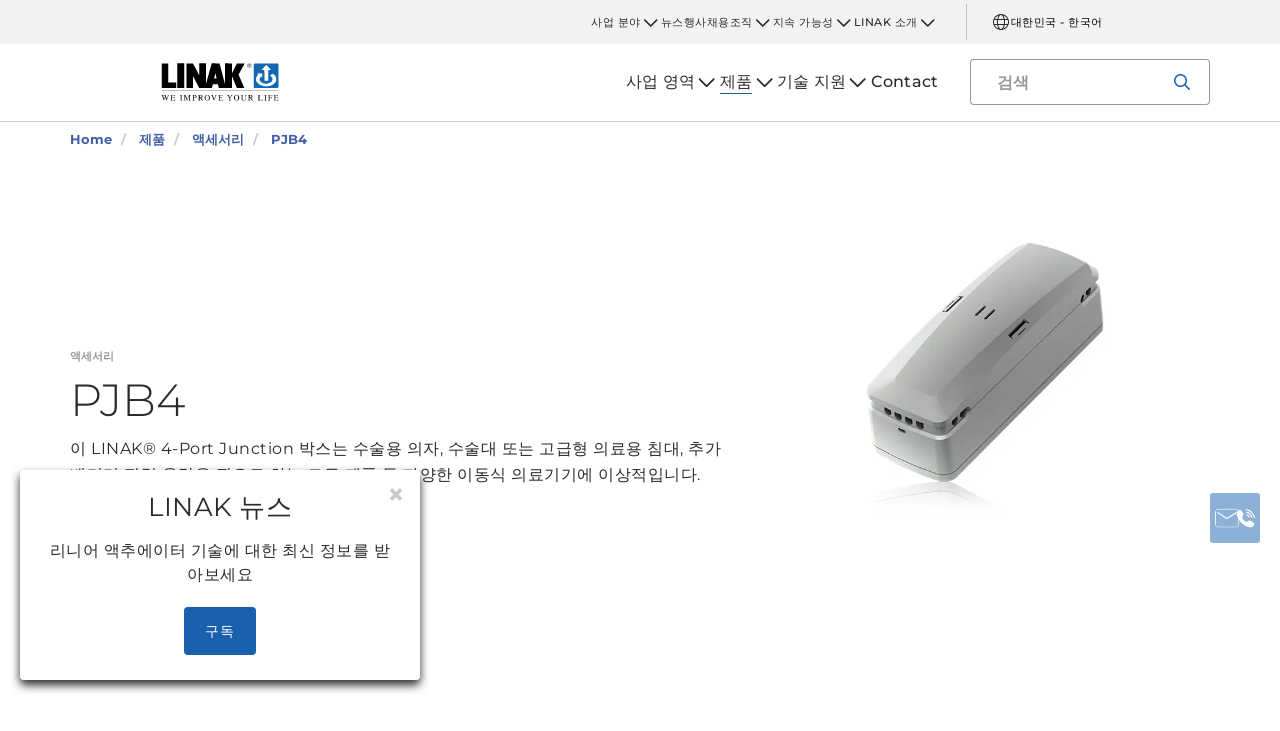

--- FILE ---
content_type: text/html; charset=utf-8
request_url: https://www.linak.kr/%EC%A0%9C%ED%92%88/%EC%95%A1%EC%84%B8%EC%84%9C%EB%A6%AC/pjb4/
body_size: 15332
content:


<!DOCTYPE html PUBLIC "-//W3C//DTD XHTML 1.0 Transitional//EN" "http://www.w3.org/TR/xhtml1/DTD/xhtml1-transitional.dtd">
<html lang="ko" xml:lang="ko" xmlns="http://www.w3.org/1999/xhtml">
<head>

	

	
<script>
	dataLayer = [{
		'linakSegment': '{414B2FD8-23BB-41E8-9F9E-86DBBD0441F2}',
		'globalPath': '/products/accessories/pjb4/'
	}];
	var linakSegment = '{414B2FD8-23BB-41E8-9F9E-86DBBD0441F2}';
	var globalPath = '/products/accessories/pjb4/';
</script>

	<!-- Google Tag Manager -->
	<script>
	(function (w, d, s, l, i) {
			w[l] = w[l] || []; w[l].push({
				'gtm.start':
					new Date().getTime(), event: 'gtm.js'
			}); var f = d.getElementsByTagName(s)[0],
				j = d.createElement(s), dl = l != 'dataLayer' ? '&l=' + l : ''; j.async = true; j.src =
					'https://www.googletagmanager.com/gtm.js?id=' + i + dl; f.parentNode.insertBefore(j, f);
		})(window, document, 'script', 'dataLayer', 'GTM-NXZWWHL');</script>
	<!-- End Google Tag Manager -->
		<script>
			function CookiebotCallback_OnAccept() {
				if (Cookiebot.changed) document.location.reload();
			}
		</script>
		<script>
			function CookiebotCallback_OnDecline() {
				if (Cookiebot.changed) document.location.reload();
			}
		</script>

	<meta charset="utf-8" />
	<meta http-equiv="x-ua-compatible" content="ie=edge" />

		<link rel="canonical" href="https://www.linak.kr/%EC%A0%9C%ED%92%88/%EC%95%A1%EC%84%B8%EC%84%9C%EB%A6%AC/pjb4/" />
   



<meta name="robots" content="INDEX, FOLLOW" />

	<title>PJB4: 의료 기기용 액추에이터 시스템의 용량 추가를 위한 Port Junction 박스</title>

		<meta name="description" content="LINAK® Port Junction Box PJB4을 이용하면, 수술용 의자, 수술대, 그리고 병원용 침대와 같은 이동식 의료 기기에 배터리 용량을 추가로 사용할 수 있습니다. 이 4-소켓 박스는 3x 리튬 이온 배터리 BA22에 이상적이며, 모든 상황에서 완전한 기능을 보장해 줍니다.">



	<meta name="viewport" content="width=device-width,initial-scale=1, maximum-scale=1, user-scalable=no" />
	<meta name="format-detection" content="telephone=no" />
	<meta name="viewport" content="width=device-width, user-scalable=no" />

	<meta http-equiv="imagetoolbar" content="false" />
	<meta name="SKYPE_TOOLBAR" content="SKYPE_TOOLBAR_PARSER_COMPATIBLE" />

	<meta name="apple-mobile-web-app-capable" content="yes" />
	<meta name="apple-mobile-web-app-status-bar-style" content="black-translucent" />
	<meta name="msapplication-tap-highlight" content="no" />

	

	<script defer="defer" src="https://cdn.linak.com/dist/scripts/vendor.min.js?v=20260125143032"></script>
	<script defer="defer" src="https://cdn.linak.com/dist/scripts/master.min.js?v=20260125143032"></script>

		<script defer="defer" src="https://cdn.linak.com/dist/scripts/i18n/angular-locale_ko-kr.js"></script>

	<link rel="stylesheet" href="https://cdn.linak.com/dist/css/master.min.css?v=20260125143032" />

	<!-- Place favicon.ico in the root directory -->
	<link rel="apple-touch-icon-precomposed" sizes="57x57" href="/dist/images/apple-touch-icon-57x57.png" />
	<link rel="apple-touch-icon-precomposed" sizes="114x114" href="/dist/images/apple-touch-icon-114x114.png" />
	<link rel="apple-touch-icon-precomposed" sizes="72x72" href="/dist/images/apple-touch-icon-72x72.png" />
	<link rel="apple-touch-icon-precomposed" sizes="144x144" href="/dist/images/apple-touch-icon-144x144.png" />
	<link rel="apple-touch-icon-precomposed" sizes="60x60" href="/dist/images/apple-touch-icon-60x60.png" />
	<link rel="apple-touch-icon-precomposed" sizes="120x120" href="/dist/images/apple-touch-icon-120x120.png" />
	<link rel="apple-touch-icon-precomposed" sizes="76x76" href="/dist/images/apple-touch-icon-76x76.png" />
	<link rel="apple-touch-icon-precomposed" sizes="152x152" href="/dist/images/apple-touch-icon-152x152.png" />
	<link rel="icon" type="image/png" href="/dist/images/favicon-196x196.png" sizes="196x196" />
	<link rel="icon" type="image/png" href="/dist/images/favicon-96x96.png" sizes="96x96" />
	<link rel="icon" type="image/png" href="/dist/images/favicon-32x32.png" sizes="32x32" />
	<link rel="icon" type="image/png" href="/dist/images/favicon-16x16.png" sizes="16x16" />
	<link rel="icon" type="image/png" href="/dist/images/favicon-128.png" sizes="128x128" />
	<meta name="application-name" content="/dist/images/&nbsp;" />
	<meta name="msapplication-TileColor" content="/dist/images/#FFFFFF" />
	<meta name="msapplication-TileImage" content="/dist/images/mstile-144x144.png" />
	<meta name="msapplication-square70x70logo" content="/dist/images/mstile-70x70.png" />
	<meta name="msapplication-square150x150logo" content="/dist/images/mstile-150x150.png" />
	<meta name="msapplication-wide310x150logo" content="/dist/images/mstile-310x150.png" />
	<meta name="msapplication-square310x310logo" content="/dist/images/mstile-310x310.png" />



	<!--[if lt IE 9]>
		<script src="https://oss.maxcdn.com/html5shiv/3.7.2/html5shiv.min.js"></script>
		<script src="https://oss.maxcdn.com/respond/1.4.2/respond.min.js"></script>
	<![endif]-->

	


<!-- Test -->

	
	
	<script>
	var linakDictionaries = {
		readmore: {
			readmorebutton: "더 보기",
			readlessbutton: "접기"
		},
		cookiebot: {
			button: "본 동영상을 보시려면 마케팅 쿠키를 수락해 주세요.",
			acceptpreferencescookies: "Please accept preferences cookies to view this content"
		},
		language: {
			currentlanguage: "ko"
		}
	};
</script>

</head>
<body id="page-top" data-spy="scroll" data-target="#section-navigation" data-offset="90"  >
<!-- Google Tag Manager (noscript) -->
	<noscript>
		<iframe src="https://www.googletagmanager.com/ns.html?id=GTM-NXZWWHL"
				height="0" width="0" style="display:none;visibility:hidden"></iframe>
	</noscript>
	<!-- End Google Tag Manager (noscript) -->

			<div class="overlay-blur">
				<a class="cfloat" title="여기로 연락하세요" href="https://www.linak.kr/contact/" id="contactFloat">
		<img src="https://cdn.linak.com/dist/images/envelope-phone.png" alt="여기로 연락하세요" width="96" height="96"/>
	</a>
<!-- DESKTOP -->
<section class="quicklinks">
	<div class="container">
		<div class="row">
			<div class="col-sm-12">
				
			</div>
		</div>
	</div>
</section>


<header class="header" id="header">
	<div class="container">
		<div class="row">
			<div class="col-sm-12 bottom-bar">
				<figure class="logo" id="logo">
					<a href="/">
						<img src="https://cdn.linak.com/dist/images/linak_logo.svg" alt="&#39;We Improve Your Life&#39; 슬로건이 있는 LINAK 로고" title="&#39;We Improve Your Life&#39; 슬로건이 있는 LINAK 로고와 전동 리니어 액추에이터"  width="300" height="111">
					</a>
				</figure>

				<div class="navigation-container search-bar">
					<!-- Desktop Menu -->
					<nav id="desktop-menu" role="navigation">
					</nav>
						<button type="button" class="search-trigger" id="search-trigger">
							<svg class="icon">
								<use xmlns:xlink="http://www.w3.org/1999/xlink" xlink:href="/dist/icons/icons.svg#search"></use>
							</svg>
						</button>
					<!-- Menu Trigger -->
					<button type="button" class="menu-trigger" id="menu-trigger">
						<svg class="icon">
							<use xmlns:xlink="http://www.w3.org/1999/xlink" xlink:href="/dist/icons/icons.svg#bars"></use>
						</svg>
					</button>
				</div>
			</div>
		</div>
	</div>
</header>
	<div class="search-field">
<form action="/api/linak/Header/Search" autocomplete="new-password" method="post">			<span class="input-container">
				<input autocomplete="new-password" class="form-control-input search-tracking" id="search_auto_complete" name="SearchString" placeholder=" 검색" type="text" value="" />
				<button>
					<svg class="icon">
						<use xmlns:xlink="http://www.w3.org/1999/xlink" xlink:href="/dist/icons/icons.svg#search-light"></use>
					</svg>
				</button>
				<div class="triangle"></div>
				<span class="result-list"></span>
				<span class="no-result-list">
					<div class="col-sm-12">
						<div class="inner">
							<span class="no-result-list-text" data-original=" 검색어 &#34;{0}&#34에 관한 검색 결과가 없습니다 - 다른 검색어로 시도해 주십시오">

							</span>
						</div>
					</div>
				</span>
			</span>
</form>	</div>

			

<script type="application/ld+json">
{
  "@context": "https://schema.org",
  "@type": "BreadcrumbList",
  "itemListElement": [{
		 "@type": "ListItem",
		 "position": 1,
		 "item": {
		 "@id": "https://www.linak.kr/",
		 "name": "Home"
		 }
			 },{
		 "@type": "ListItem",
		 "position": 2,
		 "item": {
		 "@id": "https://www.linak.kr/제품/",
		 "name": "제품"
		 }
			 },{
		 "@type": "ListItem",
		 "position": 3,
		 "item": {
		 "@id": "https://www.linak.kr/제품/액세서리/",
		 "name": "액세서리"
		 }
			 },{
		 "@type": "ListItem",
		 "position": 4,
		 "item": {
		 "@id": "https://www.linak.kr/제품/액세서리/pjb4/",
		 "name": "PJB4"
		 }
	}]
}
</script>
<section class="breadcrumbs">
	<div class="container">
		<div class="row">

			<div class="breadcrumb" id="breadcrumb-short">

				<li class=' inpath'>
					<a href="/">
						<span>Home</span>
					</a>
				</li>
				<li onclick="ShowBreadcrumbs()">
					<a href="#">
						<span>...</span>
					</a>
				</li>
				<li class='active  ' >
					<a href="#"  onclick="ShowBreadcrumbs()">
						<span class="lastItem">PJB4</span>
					</a>
				</li>
			</div>


			<div class="breadcrumb" id="breadcrumb-long">

						<li class=' inpath'>
							<a href="/">
								<span>Home</span>
							</a>
						</li>
						<li class=' inpath'>
							<a href="/제품/">
								<span>제품</span>
							</a>
						</li>
						<li class=' inpath'>
							<a href="/제품/액세서리/">
								<span>액세서리</span>
							</a>
						</li>
						<li onclick="ShowBreadcrumbs()" class='active '>
							<a href="#">
								<span class="lastItem">PJB4</span>
							</a>
						</li>

			</div>
		</div>
	</div>
</section>

<script type="text/javascript">
	var itemCount = 4;
	var windowWidth = window.innerWidth || document.documentElement.clientWidth;
	var breadcrumbLong = document.getElementById("breadcrumb-long");
	var breadcrumbShort = document.getElementById("breadcrumb-short");

	
	// Showing a shothed version of the breadcrumb list on mobile:
	if (windowWidth < 768) {
				
		var truncateElements = document.getElementsByClassName("lastItem");
		var text = truncateElements[0].innerText;
		var truncatedText;
		
		// Truncate text of the last item if the length exceeds 19 characters
		if (text.length > 19) {
				
			truncatedText = text.substring(0, 16) + '...';

			//Short Breadcrumb list
			truncateElements[0].innerText = truncatedText;
			//Long Breadcrumb list
			truncateElements[1].innerText = truncatedText;
						
		}

		//if breadcrumb list counts 4 items or more the shorted breadcrumblist is shown.
		if (itemCount >= 4) {
			
			breadcrumbLong.style.display = "none";
			breadcrumbShort.style.display = "block";

		} else {
			
			breadcrumbShort.style.display = "none";
			breadcrumbLong.style.display = "block";
			
		}
		
	} else {
		
		breadcrumbShort.style.display = "none";
		breadcrumbLong.style.display = "block";
	}

	//Showing the full breadcrumb list on click:
	function ShowBreadcrumbs() {

		//Removing truncation from the last item in the long breadcrumb list
		truncateElements[1].innerText = text;

		breadcrumbShort.style.display = "none";
		breadcrumbLong.style.display = "block";
	}

</script>


<section class="product-page-hero section-padding">
	<div class="container">
		<div class="row flex-center">
			<div class="col-sm-7">
				<div class="content">
					<a href="/제품/액세서리/"><span class="category">액세서리</span></a>
					<h1 class="headline">
						PJB4
					</h1>
					<p class="teaser">
						이 LINAK® 4-Port Junction 박스는 수술용 의자, 수술대 또는 고급형 의료용 침대, 추가 배터리 전력 용량을 필요료 하는 모든 제품 등 다양한 이동식 의료기기에 이상적입니다. 
					</p>
					</div>
			</div>
				<div class="col-sm-5">
					
					<div class="product-gallery">
							<img src="https://cdn.linak.com/-/media/images/products/pjb4/pjb4.jpg?bc=white&amp;as=1&amp;h=500&amp;iar=0&amp;w=500&amp;rev=87337197-f0d3-498c-8181-3b2d2252c0a6&amp;quality=75&amp;hash=388ADF06451BD6F645A8AF3225012714" class="img-responsive" alt="" width="320" height="320"/>
					</div>
				</div>
		</div>
	</div>
</section>
<section class="tabs tabs-section product-tabs section-padding">
	<div class="container">
		<div class="row">
			<div class="tabs-inner col-xs-12">
				<div class="tabs-desktop">
					<ul class="nav nav-tabs nav-justified responsive-tabs" id="tabs" role="tablist">
							<li role="presentation" class="">
								<a class="product-tab-item"
								   href="#description" aria-controls="description" role="tab" data-toggle="tab">
									설명</a>
							</li>
							<li role="presentation" class="">
								<a class="product-tab-item"
								   href="#datasheet" aria-controls="datasheet" role="tab" data-toggle="tab">
									데이터 시트</a>
							</li>
							<li role="presentation" class="">
								<a class="product-tab-item"
								   href="#2d3d" aria-controls="2d3d" role="tab" data-toggle="tab">
									2D / 3D</a>
							</li>
							<li role="presentation" class="">
								<a class="product-tab-item"
								   href="#brochuresmanuals" aria-controls="brochuresmanuals" role="tab" data-toggle="tab">
									브로셔 &amp; 설명서</a>
							</li>
					</ul>
					<div class="tab-content support">
						<div role="tabpanel" class="tab-pane datasheet" id="description" style="padding: 25px">
	<div class="row">
		<div class="tab-content-description">
					 <div class="col-xs-12">
			<h4>
				PJB4
			</h4>
			<div class="content">
				<p>
					<p>이 LINAK<sup>&reg;</sup> 4-Port Junction 박스는 수술용 의자, 수술대 또는 고급형 의료용 침대, 추가 배터리 전력 용량을 필요료 하는 모든 제품 등 다양한 이동식 의료기기에 이상적입니다.</p>
<p>예를 들어, PJB4를 사용하여 최대 3개의 강력한 리튬 이온 배터리 BA22을 응용 제품의 액추에이터 시스템에 연결할 수 있습니다. 즉, 3x 2.25 Ah를 사용하여 최대 전력 성능을 보장할 수 있습니다 &ndash; 심지어 응용 제품이 병동 간 이동 중에도 말이죠.</p>
<p>PJB4는 장착과 연결이 용이합니다. 표준 LINAK<sup>&reg;</sup> 브래킷을 사용하여 장착하고 케이블을 배터리와 컨트롤 박스에 꽂기만 하면 시스템이 설치됩니다.</p>
<p><strong>모든 필수 표준 준수</strong><br />
<strong> </strong>PJB4는 필요한 모든 인증을 보유하며, 필수 표준을 기준 이상으로 완벽하게 준수합니다.</p>
<p>대부분의 LINAK<sup>&reg;</sup> 컨트롤 박스 CO-시리즈처럼, PJB4는 <a href="/사업-분야/medline-careline/기술-트렌드/위생-유지의-중요성/">IPX6 Washable DURA&trade;</a>&nbsp; 등급이 표준으로 제공됩니다.</p>
<p>실제로, 모든 제품 플랫폼은 전 세계적으로 가동할 수 있으며, LINAK의 "One World &ndash; One box" 원칙을 따릅니다.</p>
<div>&nbsp;</div>
				</p>

			</div>
		</div>

		<div class="clearfix"></div>
		<div class="col-xs-12">
				<hr />
										<ul class="technology-list">
						<li>
							<figure>
								<a   title="LINAK Protect™ - 위생 유지를 통한 보호"
								   href="/사업-분야/medline-careline/기술-트렌드/위생-유지의-중요성/">
									<img src="https://cdn.linak.com/-/media/images/technology-icons/ipx6-washable-dura-icon.jpg?bc=white&amp;as=1&amp;iar=0&amp;rev=3ef26ee1-8605-4aef-8454-695c1acbe811&amp;quality=75&amp;hash=FA70AB59D64A2FF3DC65E9D78F50E98D" alt="" width="40" height="40"/>
								</a>
							</figure>
						</li>
				</ul>
		</div>
	</div>
</div>
</div>

<!-- Tab Content - Datasheet -->

<div role="tabpanel" class="tab-pane datasheet product-tab-tab-content" id="datasheet">
	<div class="row">
		<div class="tab-content-description">
					<div class="col-xs-12 brochures-item">
						<div class="col-xs-4 col-sm-3 col-md-2" style="min-height: 150px">
							<figure class="image">
								<a href="https://ipaper.ipapercms.dk/Linak/ENGLISH/DATASHEET/accessorypjb4data-sheeteng/" target="_blank">
									<img src="https://ipaper.ipapercms.dk/Linak/ENGLISH/DATASHEET/accessorypjb4data-sheeteng//Image.ashx?ImageType=Normal" alt="PJB4 데이터 시트" width="100" height="140"/>
								</a>
							</figure>
						</div>
						<div class="col-xs-8 col-sm-6 col-md-7">
							<h5 style="margin-bottom: 12.5px">
								PJB4 데이터 시트
							</h5>
							<p class="description hide-mobile">
								온라인 매거진으로 데이터 시트를 보시거나 PDF 파일을 다운로드하십시오.
							</p>

						</div>
						<div class="col-xs-8 col-sm-3 col-md-3">
							<h5 class="hide-mobile">보기</h5>
							<ul class="links">
									<li>
										<a href="https://ipaper.ipapercms.dk/Linak/ENGLISH/DATASHEET/accessorypjb4data-sheeteng/" target="_blank">
											온라인 매거진
										</a>
									</li>
																	<li>
										<a href="https://cdn.linak.com/-/media/files/data-sheet-source/en/accessory-pjb4-data-sheet-eng.pdf" target="_blank">
											문서
										</a>
									</li>
							</ul>
						</div>
					</div>
		</div>
	</div>
</div>

<div role="tabpanel" class="tab-pane two-d-three-d-tab product-tab-tab-content" id="2d3d">
	<div class="row">
		<div class="tab-content-description">
			<div class="col-xs-12 col-sm-6 no-padding two-d">
				<div class="col-xs-6 col-sm-4">
					<figure class="image">
						<img src="https://cdn.linak.com/-/media/images/general-thumbnails/basic-2d-drawing-icon.jpg?bc=white&amp;as=1&amp;h=156&amp;iar=0&amp;w=156&amp;rev=80303cf1-12cf-4481-bc25-068cd049f2c2&amp;quality=75&amp;hash=C4BACDAE9E8DFAC6B77383FD13C12B23" alt="Basic (기본형) 2D 드로잉 아이콘 " width="156" height="156"/>
					</figure>
				</div>
				<div class="col-xs-6 col-sm-8">
					<h4>
2D 도면					</h4>
					<ul class="links">
									<li>
										<a target="_blank"
										   href="https://cdn.linak.com/-/media/files/products/2d-drawings/accessories/pjb4/accessory-pjb4-2d-drawing-eng.pdf">
											PJB4
										</a>
									</li>

					</ul>
				</div>
			</div>

			<div class="col-xs-12 col-sm-6 no-padding three-d">
				<div class="col-xs-6 col-sm-4">
					<figure class="image">
						<img src="https://cdn.linak.com/-/media/images/general-thumbnails/basic-3d-model-icon.png?bc=white&amp;as=1&amp;h=156&amp;iar=0&amp;w=156&amp;rev=07b91d87-1cae-46bc-b6f2-abe84ecda662&amp;quality=75&amp;hash=5A504F43AE8A8A5729675ADCE9F03611" alt="3D 모델 아이콘" width="156" height="156"/>
					</figure>
				</div>
				<div class="col-xs-6 col-sm-8">
					<h4>3D 모델</h4>

					<ul class="links">
								<li>
									<a target="_blank"
									   href="https://cdn.linak.com/-/media/files/products/3d-models/accessories/pjb4/1038w4002-creo.zip">
										1038W4002-CREO
									</a>
								</li>
								<li>
									<a target="_blank"
									   href="https://cdn.linak.com/-/media/files/products/3d-models/accessories/pjb4/1038w4002-iges.zip">
										1038W4002-IGES
									</a>
								</li>
								<li>
									<a target="_blank"
									   href="https://cdn.linak.com/-/media/files/products/3d-models/accessories/pjb4/1038w4002-sat.zip">
										1038W4002-SAT
									</a>
								</li>
								<li>
									<a target="_blank"
									   href="https://cdn.linak.com/-/media/files/products/3d-models/accessories/pjb4/1038w4002-step.zip">
										1038W4002-STEP
									</a>
								</li>
					</ul>
				</div>
			</div>
		</div>
	</div>
</div><div role="tabpanel" class="tab-pane brochure-tab product-tab-tab-content" id="brochuresmanuals">
		<div class="brochures">
		<div class="tab-content-litterature">
			<div class="brochures-items">
				<div class="col-xs-12 col-sm-9 col-md-10 col-sm-offset-3 col-md-offset-2">
				</div>
					<div class="col-xs-12 brochures-item">
						<div class="col-xs-4 img-container" style="min-height: 150px">
							<figure class="image">
									<a href="https://ipaper.ipapercms.dk/Linak/ENGLISH/USERMANUAL/medline-careline-accessories-user-manual-eng/"
									   target="_blank">
										<img src="https://ipaper.ipapercms.dk/Linak/ENGLISH/USERMANUAL/medline-careline-accessories-user-manual-eng//Image.ashx?ImageType=Normal" alt="액세서리 사용 설명서" width="100" height="140"/>
									</a>
							</figure>
						</div>
						<div class="col-xs-8 text-container">
							<h5 style="margin-bottom: 12.5px">
								액세서리 사용 설명서
							</h5>
							<p class="description hide-mobile">
								이 사용 설명서는 LINAK 제품을 설치, 사용 및 유지 관리하는 방법을 설명합니다.
							</p>
							<ul class="links">
									<li>
										<a target="_blank" href="https://ipaper.ipapercms.dk/Linak/ENGLISH/USERMANUAL/medline-careline-accessories-user-manual-eng/">
											온라인 매거진
										</a>
									</li>
																	<li>
										<a target="_blank" href="https://cdn.linak.com/-/media/files/user-manual-source/en/medline-careline-accessories-user-manual-eng.pdf">
											문서
										</a>
									</li>
							</ul>
						</div>
						
					</div>

							</div>
		</div>
	</div>
</div>
					</div>
				</div>
			</div>
		</div>
	</div>
</section><section class="product-carousel section-padding">
	<div class="container">


	
		<div class="row">
					<p class="product-carousel-header">관련 제품</p>
		</div>
			<div class="owl-carousel">

				<div class="item">
					<a href="/제품/컨트롤-박스/pj2/">
						<div class="product">
							<figure>
								
								<img alt="PJ2" src="https://cdn.linak.com/-/media/images/products/pj2/pj2-power-junction-box.jpg?rev=84c589cf-7c17-4190-8ac9-fa1ccb9e388f?bc=White&amp;as=1&amp;h=300&amp;iar=0&amp;w=300&amp;quality=75&amp;hash=5F95F282EA3A17830C78FDFFB0C054AB" width="300" height="300"/>
							</figure>
							<div class="product-text">
								<span class="category">컨트롤 박스</span>
								<p class="product-name">PJ2</p>
								<ul class="description">
										<li>2채널 확장 포트</li>
																			<li>컨트롤 박스와 동일한 기능성</li>
																			<li>IPX6 Washable DURA™</li>
								</ul>
							</div>
						</div>
					</a>
				</div>
			</div>
		</div>
	</section>
<section class="use-examples-carousel swush-effect section-padding">
	<div class="container">
		<div class="row">
			<p class="application-carousel-header">관련 응용 제품 </p>
		</div>
		<div class="owl-carousel">
				<div class="item">
					<a href="/사업-영역/병원-치료/수술대/">
						<figure>
								<img src="https://cdn.linak.com/-/media/images/applications/main/surgery-table.jpg?bc=white&amp;as=1&amp;h=360&amp;iar=0&amp;w=360&amp;rev=10baddd7-22bf-4fe3-8bea-39d90cd961f2&amp;quality=75&amp;hash=42A2CB339BC42351A773AAD20A36B411" alt="LINAK 전동 리니어 액추에이터 시스템이 장착된 수술대" width="360" height="360"/>
							<span class="description"><span>수술대</span></span>
						</figure>
					</a>
				</div>
		</div>
	</div>
</section>
				<section class="action-cards section-padding">
		<div class="container">
			<div class="row">
					<div class="col-sm-6   col-md-4">
						<div class="newsletter">
							<p class="action-card-title">LINAK news</p>
							<p>LINAK의 최신 제품 및 개발에 대한 정보와 미래의 글로벌 과제를 해결하는 방법을 확인하십시오.</p>
							<a href="/newsletter/" class="btn btn-secondary">구독</a>
						</div>
					</div>
									<div class="col-sm-6   col-md-4">
						<div class="contact-widget">
							<p class="action-card-title">궁금한 사항이 있으신가요?</p>
							<p>- LINAK 팀에서 기술 정보, 프로젝트 시작 등에 대한 다양한 지원을 해드립니다.</p>
							<a href="/contact/" class="btn btn-tertiary">문의하기</a>
						</div>
					</div>
									<div class="col-sm-6   col-sm-offset-3 col-md-4">
						<div class="social-media">
							<p class="action-card-title">LINAK socials</p>
							<p>LINAK과 연결 유지</p>
							<ul class="social-media-list">
									<li>
										<a href="https://www.facebook.com/LINAK/" target="_blank">
												<svg class="icon">
													<use xmlns:xlink="http://www.w3.org/1999/xlink" xlink:href="/dist/icons/icons.svg#facebook"></use>
												</svg>
										</a>
									</li>
									<li>
										<a href="https://www.instagram.com/linakworld/" target="_blank">
												<svg class="icon">
													<use xmlns:xlink="http://www.w3.org/1999/xlink" xlink:href="/dist/icons/icons.svg#instagram"></use>
												</svg>
										</a>
									</li>
									<li>
										<a href="https://www.linkedin.com/company/linak" target="_blank">
												<svg class="icon">
													<use xmlns:xlink="http://www.w3.org/1999/xlink" xlink:href="/dist/icons/icons.svg#linkedin"></use>
												</svg>
										</a>
									</li>
									<li>
										<a href="https://tv.naver.com/linak" target="_blank">
												<svg class="icon">
													<use xmlns:xlink="http://www.w3.org/1999/xlink" xlink:href="/dist/icons/icons.svg#navertv"></use>
												</svg>
										</a>
									</li>
															</ul>
						</div>
					</div>
			</div>
		</div>
	</section>

		</div>
<div class="overlay"></div>

<!-- Phablet Menu -->
<nav id="phablet-menu">
	<div class="menu-header">
		<button type="button" id="close" class="active">
			<svg xmlns="http://www.w3.org/2000/svg" width="16" height="16" fill="currentColor" class="bi bi-x" viewBox="0 0 16 16"><path d="M4.646 4.646a.5.5 0 0 1 .708 0L8 7.293l2.646-2.647a.5.5 0 0 1 .708.708L8.707 8l2.647 2.646a.5.5 0 0 1-.708.708L8 8.707l-2.646 2.647a.5.5 0 0 1-.708-.708L7.293 8 4.646 5.354a.5.5 0 0 1 0-.708z" /></svg>
		</button>
	</div>
	<div id="main-nav">
		

<div class="menu-container">

	<ul id="navigation-list" class="desktop-navigation mega-menu">

			<li class="desktop-navigation-item   has-child taphover">
				<a class="desktop-navigation-link" href="/사업-영역/">
					<span>사업 영역</span>
				</a>
				<div class="chevron">
					<svg class="hide-mobile">
						<use xmlns:xlink="http://www.w3.org/1999/xlink" xlink:href="/dist/icons/icons.svg#chevron-down"></use>
					</svg>
				</div>
				<button class="subnav-trigger mega-sub-menu-button">
					<svg>
						<use xmlns:xlink="http://www.w3.org/1999/xlink" xlink:href="/dist/icons/icons.svg#chevron-down"></use>
					</svg>
				</button>

						<div class="mega-sub-menu">
							<ul class="mega-sub-menu-list main-business-areas">
									<li class="mega-sub-menu-item"><a class="mega-sub-menu-link" data-englishtext="industry-farming-and-marine" href="/사업-영역/#/main-business-area:industry-farming-and-marine">산업, 농업 &amp; 해양</a></li>
									<li class="mega-sub-menu-item"><a class="mega-sub-menu-link" data-englishtext="healthcare" href="/사업-영역/#/main-business-area:healthcare">의료</a></li>
									<li class="mega-sub-menu-item"><a class="mega-sub-menu-link" data-englishtext="desks" href="/사업-영역/#/main-business-area:desks">책상</a></li>
									<li class="mega-sub-menu-item"><a class="mega-sub-menu-link" data-englishtext="comfort-furniture" href="/사업-영역/#/main-business-area:comfort-furniture">가정용 전동 가구</a></li>
							</ul>
						</div>
			</li>
			<li class="desktop-navigation-item  inpath has-child taphover">
				<a class="desktop-navigation-link" href="/제품/">
					<span>제품</span>
				</a>
				<div class="chevron">
					<svg class="hide-mobile">
						<use xmlns:xlink="http://www.w3.org/1999/xlink" xlink:href="/dist/icons/icons.svg#chevron-down"></use>
					</svg>
				</div>
				<button class="subnav-trigger mega-sub-menu-button">
					<svg>
						<use xmlns:xlink="http://www.w3.org/1999/xlink" xlink:href="/dist/icons/icons.svg#chevron-down"></use>
					</svg>
				</button>

					<div class="mega-sub-menu">

						<ul class="mega-sub-menu-list">

									<li class="mega-sub-menu-item 
	                                ">
										<a class="mega-sub-menu-link" href="/제품/리니어-액추에이터/">리니어 액추에이터</a>
									</li>
									<li class="mega-sub-menu-item 
	                                ">
										<a class="mega-sub-menu-link" href="/제품/리프팅-칼럼/">리프팅 칼럼</a>
									</li>
									<li class="mega-sub-menu-item 
	                                ">
										<a class="mega-sub-menu-link" href="/제품/듀얼-액추에이터/">듀얼 액추에이터</a>
									</li>
									<li class="mega-sub-menu-item 
	                                ">
										<a class="mega-sub-menu-link" href="/제품/컨트롤-박스/">컨트롤 박스</a>
									</li>
									<li class="mega-sub-menu-item 
	                                ">
										<a class="mega-sub-menu-link" href="/제품/스위치/">스위치</a>
									</li>
									<li class="mega-sub-menu-item 
	                                inpath">
										<a class="mega-sub-menu-link" href="/제품/액세서리/">액세서리</a>
									</li>
									<li class="mega-sub-menu-item 
	                                ">
										<a class="mega-sub-menu-link" href="/제품/디지털-솔루션/">디지털 솔루션</a>
									</li>
									<li class="mega-sub-menu-item 
	                                ">
										<a class="mega-sub-menu-link" href="/제품/desk-frames/">Desk Frames</a>
									</li>

						</ul>
							<ul class="mega-sub-menu-list mega-sub-menu-list-extra">
									<li class="hide-mobile"><a class="btn btn-outlined" href="/제품/product-selector-산업용/">Product Selector-산업용</a></li>
									<li class="hide-desktop mega-sub-menu-item 
	                                ">
										<a class="mega-sub-menu-link" href="/제품/product-selector-산업용/">Product Selector-산업용</a>
									</li>
									<li class="hide-mobile"><a class="btn btn-outlined" href="/제품/제품-사양-문서/">제품 사양 문서</a></li>
									<li class="hide-desktop mega-sub-menu-item 
	                                ">
										<a class="mega-sub-menu-link" href="/제품/제품-사양-문서/">제품 사양 문서</a>
									</li>
							</ul>

					</div>
			</li>
			<li class="desktop-navigation-item   has-child taphover">
				<a class="desktop-navigation-link" href="/기술-지원/">
					<span>기술 지원</span>
				</a>
				<div class="chevron">
					<svg class="hide-mobile">
						<use xmlns:xlink="http://www.w3.org/1999/xlink" xlink:href="/dist/icons/icons.svg#chevron-down"></use>
					</svg>
				</div>
				<button class="subnav-trigger mega-sub-menu-button">
					<svg>
						<use xmlns:xlink="http://www.w3.org/1999/xlink" xlink:href="/dist/icons/icons.svg#chevron-down"></use>
					</svg>
				</button>

					<div class="mega-sub-menu">

						<ul class="mega-sub-menu-list">

								<li class="mega-sub-menu-item 
	                                ">
									<a class="mega-sub-menu-link" href="/기술-지원/faq/">FAQ</a>
								</li>
								<li class="mega-sub-menu-item 
	                                ">
									<a class="mega-sub-menu-link" href="/기술-지원/예비-부품-및-기술-문의/">예비 부품 및 기술 문의</a>
								</li>
						</ul>
					</div>
			</li>
			<li class="desktop-navigation-item   ">
				<a class="desktop-navigation-link" href="/contact/">
					<span>Contact</span>
				</a>
				<div class="chevron">
					<svg class="hide-mobile">
						<use xmlns:xlink="http://www.w3.org/1999/xlink" xlink:href="/dist/icons/icons.svg#chevron-down"></use>
					</svg>
				</div>
				<button class="subnav-trigger mega-sub-menu-button">
					<svg>
						<use xmlns:xlink="http://www.w3.org/1999/xlink" xlink:href="/dist/icons/icons.svg#chevron-down"></use>
					</svg>
				</button>

					<div class="mega-sub-menu">

						<ul class="mega-sub-menu-list">

						</ul>
					</div>
			</li>

	</ul>
</div>
	</div>

	<!-- Quick Links -->
	<!-- Quick Links -->
<nav id="nav-quicklinks" class="nav-quicklinks" role="navigation">
	<div id="navigation-list">
		
		<ul class="quicklinks-mobile">

					<li class="has-child ">
						<a href="/사업-분야/" class="nav-link">
							사업 분야
						</a>
						<button class="subnav-trigger mega-sub-menu-button">
							<svg>
								<use xmlns:xlink="http://www.w3.org/1999/xlink" xlink:href="/dist/icons/icons.svg#chevron-down"></use>
							</svg>
						</button>
						<div class="mega-sub-menu">
							<ul class="sub-nav">
									<li class="has-child">
										<a href="/사업-분야/medline-careline/" class="nav-link">MEDLINE &amp; CARELINE</a>
											<button class="subnav-trigger">
												<svg>
													<use xmlns:xlink="http://www.w3.org/1999/xlink" xlink:href="/dist/icons/icons.svg#arrow"></use>
												</svg>
											</button>
											<div class="menu-sub-nav">
												<div class="menu-sub-nav-header">
													<button class="subnav-trigger">
														<svg xmlns="http://www.w3.org/2000/svg" width="16" height="16" fill="currentColor" class="bi bi-arrow-left-short" viewBox="0 0 16 16"><path fill-rule="evenodd" d="M12 8a.5.5 0 0 1-.5.5H5.707l2.147 2.146a.5.5 0 0 1-.708.708l-3-3a.5.5 0 0 1 0-.708l3-3a.5.5 0 1 1 .708.708L5.707 7.5H11.5a.5.5 0 0 1 .5.5z" /></svg>
														<span>메인 메뉴</span>
													</button>
													<button type="button" id="close">
														<svg xmlns="http://www.w3.org/2000/svg" width="16" height="16" fill="currentColor" class="bi bi-x" viewBox="0 0 16 16"><path d="M4.646 4.646a.5.5 0 0 1 .708 0L8 7.293l2.646-2.647a.5.5 0 0 1 .708.708L8.707 8l2.647 2.646a.5.5 0 0 1-.708.708L8 8.707l-2.646 2.647a.5.5 0 0 1-.708-.708L7.293 8 4.646 5.354a.5.5 0 0 1 0-.708z" /></svg>
													</button>
												</div>
												<p class="mobile-nav-header">MEDLINE &amp; CARELINE</p>
												<ul class="sub-sub-nav">
														<li>
															<a href="/사업-분야/medline-careline/적용-사례/" class="nav-link">적용 사례</a>
														</li>
														<li>
															<a href="/사업-분야/medline-careline/기술-트렌드/" class="nav-link">기술 &amp; 트렌드</a>
														</li>
														<li>
															<a href="/사업-분야/medline-careline/lift-솔루션/" class="nav-link">LIFT 솔루션</a>
														</li>
														<li>
															<a href="/사업-분야/medline-careline/oneconnect/" class="nav-link">OneConnect™</a>
														</li>
														<li>
															<a href="/사업-분야/medline-careline/lci/" class="nav-link">LCi</a>
														</li>
														<li>
															<a href="/사업-분야/medline-careline/weassistcom/" class="nav-link">WeAssist™.com</a>
														</li>
												</ul>
											</div>
									</li>
									<li class="has-child">
										<a href="/사업-분야/deskline/" class="nav-link">DESKLINE</a>
											<button class="subnav-trigger">
												<svg>
													<use xmlns:xlink="http://www.w3.org/1999/xlink" xlink:href="/dist/icons/icons.svg#arrow"></use>
												</svg>
											</button>
											<div class="menu-sub-nav">
												<div class="menu-sub-nav-header">
													<button class="subnav-trigger">
														<svg xmlns="http://www.w3.org/2000/svg" width="16" height="16" fill="currentColor" class="bi bi-arrow-left-short" viewBox="0 0 16 16"><path fill-rule="evenodd" d="M12 8a.5.5 0 0 1-.5.5H5.707l2.147 2.146a.5.5 0 0 1-.708.708l-3-3a.5.5 0 0 1 0-.708l3-3a.5.5 0 1 1 .708.708L5.707 7.5H11.5a.5.5 0 0 1 .5.5z" /></svg>
														<span>메인 메뉴</span>
													</button>
													<button type="button" id="close">
														<svg xmlns="http://www.w3.org/2000/svg" width="16" height="16" fill="currentColor" class="bi bi-x" viewBox="0 0 16 16"><path d="M4.646 4.646a.5.5 0 0 1 .708 0L8 7.293l2.646-2.647a.5.5 0 0 1 .708.708L8.707 8l2.647 2.646a.5.5 0 0 1-.708.708L8 8.707l-2.646 2.647a.5.5 0 0 1-.708-.708L7.293 8 4.646 5.354a.5.5 0 0 1 0-.708z" /></svg>
													</button>
												</div>
												<p class="mobile-nav-header">DESKLINE</p>
												<ul class="sub-sub-nav">
														<li>
															<a href="/사업-분야/deskline/적용-사례/" class="nav-link">적용 사례</a>
														</li>
														<li>
															<a href="/사업-분야/deskline/시스템/" class="nav-link">시스템</a>
														</li>
														<li>
															<a href="/사업-분야/deskline/기술-트렌드/" class="nav-link">기술 &amp; 트렌드</a>
														</li>
														<li>
															<a href="/사업-분야/deskline/start/" class="nav-link">Start</a>
														</li>
														<li>
															<a href="/사업-분야/deskline/dl-plushigh-speed/" class="nav-link">DL PLUS™ High-speed</a>
														</li>
												</ul>
											</div>
									</li>
									<li class="has-child">
										<a href="/사업-분야/techline/" class="nav-link">TECHLINE</a>
											<button class="subnav-trigger">
												<svg>
													<use xmlns:xlink="http://www.w3.org/1999/xlink" xlink:href="/dist/icons/icons.svg#arrow"></use>
												</svg>
											</button>
											<div class="menu-sub-nav">
												<div class="menu-sub-nav-header">
													<button class="subnav-trigger">
														<svg xmlns="http://www.w3.org/2000/svg" width="16" height="16" fill="currentColor" class="bi bi-arrow-left-short" viewBox="0 0 16 16"><path fill-rule="evenodd" d="M12 8a.5.5 0 0 1-.5.5H5.707l2.147 2.146a.5.5 0 0 1-.708.708l-3-3a.5.5 0 0 1 0-.708l3-3a.5.5 0 1 1 .708.708L5.707 7.5H11.5a.5.5 0 0 1 .5.5z" /></svg>
														<span>메인 메뉴</span>
													</button>
													<button type="button" id="close">
														<svg xmlns="http://www.w3.org/2000/svg" width="16" height="16" fill="currentColor" class="bi bi-x" viewBox="0 0 16 16"><path d="M4.646 4.646a.5.5 0 0 1 .708 0L8 7.293l2.646-2.647a.5.5 0 0 1 .708.708L8.707 8l2.647 2.646a.5.5 0 0 1-.708.708L8 8.707l-2.646 2.647a.5.5 0 0 1-.708-.708L7.293 8 4.646 5.354a.5.5 0 0 1 0-.708z" /></svg>
													</button>
												</div>
												<p class="mobile-nav-header">TECHLINE</p>
												<ul class="sub-sub-nav">
														<li>
															<a href="/사업-분야/techline/적용-사례/" class="nav-link">적용 사례</a>
														</li>
														<li>
															<a href="/사업-분야/techline/actuator-academy산업용-액추에이터/" class="nav-link">Actuator Academy™ - 산업용 액추에이터</a>
														</li>
														<li>
															<a href="/사업-분야/techline/ic-integrated-controller/" class="nav-link">IC Integrated Controller™</a>
														</li>
														<li>
															<a href="/사업-분야/techline/기술-트렌드/" class="nav-link">기술 &amp; 트렌드</a>
														</li>
														<li>
															<a href="/사업-분야/techline/third-party-제품/" class="nav-link">Third-party 제품</a>
														</li>
												</ul>
											</div>
									</li>
									<li class="has-child">
										<a href="/사업-분야/homeline/" class="nav-link">HOMELINE</a>
											<button class="subnav-trigger">
												<svg>
													<use xmlns:xlink="http://www.w3.org/1999/xlink" xlink:href="/dist/icons/icons.svg#arrow"></use>
												</svg>
											</button>
											<div class="menu-sub-nav">
												<div class="menu-sub-nav-header">
													<button class="subnav-trigger">
														<svg xmlns="http://www.w3.org/2000/svg" width="16" height="16" fill="currentColor" class="bi bi-arrow-left-short" viewBox="0 0 16 16"><path fill-rule="evenodd" d="M12 8a.5.5 0 0 1-.5.5H5.707l2.147 2.146a.5.5 0 0 1-.708.708l-3-3a.5.5 0 0 1 0-.708l3-3a.5.5 0 1 1 .708.708L5.707 7.5H11.5a.5.5 0 0 1 .5.5z" /></svg>
														<span>메인 메뉴</span>
													</button>
													<button type="button" id="close">
														<svg xmlns="http://www.w3.org/2000/svg" width="16" height="16" fill="currentColor" class="bi bi-x" viewBox="0 0 16 16"><path d="M4.646 4.646a.5.5 0 0 1 .708 0L8 7.293l2.646-2.647a.5.5 0 0 1 .708.708L8.707 8l2.647 2.646a.5.5 0 0 1-.708.708L8 8.707l-2.646 2.647a.5.5 0 0 1-.708-.708L7.293 8 4.646 5.354a.5.5 0 0 1 0-.708z" /></svg>
													</button>
												</div>
												<p class="mobile-nav-header">HOMELINE</p>
												<ul class="sub-sub-nav">
														<li>
															<a href="/사업-분야/homeline/적용-사례/" class="nav-link">적용 사례</a>
														</li>
														<li>
															<a href="/사업-분야/homeline/시스템/" class="nav-link">시스템</a>
														</li>
														<li>
															<a href="/사업-분야/homeline/기술-트렌드/" class="nav-link">기술 &amp; 트렌드</a>
														</li>
														<li>
															<a href="/사업-분야/homeline/designed-with-you-in-mind/" class="nav-link">Designed with you in mind</a>
														</li>
														<li>
															<a href="/사업-분야/homeline/커스터마이즈-가능한-핸드-스위치/" class="nav-link">커스터마이즈 가능한 핸드 스위치</a>
														</li>
												</ul>
											</div>
									</li>
							</ul>
						</div>
					</li>
					<li>
						<a href="/뉴스/" class="nav-link">뉴스</a>
					</li>
					<li>
						<a href="/행사/" class="nav-link">행사</a>
					</li>
					<li>
						<a href="/채용/" class="nav-link">채용</a>
					</li>
					<li class="has-child ">
						<a href="/조직/" class="nav-link">
							조직
						</a>
						<button class="subnav-trigger mega-sub-menu-button">
							<svg>
								<use xmlns:xlink="http://www.w3.org/1999/xlink" xlink:href="/dist/icons/icons.svg#chevron-down"></use>
							</svg>
						</button>
						<div class="mega-sub-menu">
							<ul class="sub-nav">
									<li class="">
										<a href="/조직/linak의-경영진/" class="nav-link">LINAK의 경영진</a>
									</li>
									<li class="">
										<a href="/조직/hr-it-경영진/" class="nav-link">HR &amp; IT 경영진</a>
									</li>
									<li class="">
										<a href="/조직/linak-international-조직/" class="nav-link">LINAK International 조직</a>
									</li>
									<li class="">
										<a href="/조직/linak-생산-시설/" class="nav-link">LINAK 생산 시설</a>
									</li>
									<li class="">
										<a href="/조직/linak-자회사-및-대리점/" class="nav-link">LINAK 자회사 및 대리점</a>
									</li>
									<li class="has-child">
										<a href="/조직/공급업체-정보/" class="nav-link">공급업체 정보</a>
											<button class="subnav-trigger">
												<svg>
													<use xmlns:xlink="http://www.w3.org/1999/xlink" xlink:href="/dist/icons/icons.svg#arrow"></use>
												</svg>
											</button>
											<div class="menu-sub-nav">
												<div class="menu-sub-nav-header">
													<button class="subnav-trigger">
														<svg xmlns="http://www.w3.org/2000/svg" width="16" height="16" fill="currentColor" class="bi bi-arrow-left-short" viewBox="0 0 16 16"><path fill-rule="evenodd" d="M12 8a.5.5 0 0 1-.5.5H5.707l2.147 2.146a.5.5 0 0 1-.708.708l-3-3a.5.5 0 0 1 0-.708l3-3a.5.5 0 1 1 .708.708L5.707 7.5H11.5a.5.5 0 0 1 .5.5z" /></svg>
														<span>메인 메뉴</span>
													</button>
													<button type="button" id="close">
														<svg xmlns="http://www.w3.org/2000/svg" width="16" height="16" fill="currentColor" class="bi bi-x" viewBox="0 0 16 16"><path d="M4.646 4.646a.5.5 0 0 1 .708 0L8 7.293l2.646-2.647a.5.5 0 0 1 .708.708L8.707 8l2.647 2.646a.5.5 0 0 1-.708.708L8 8.707l-2.646 2.647a.5.5 0 0 1-.708-.708L7.293 8 4.646 5.354a.5.5 0 0 1 0-.708z" /></svg>
													</button>
												</div>
												<p class="mobile-nav-header">공급업체 정보</p>
												<ul class="sub-sub-nav">
														<li>
															<a href="/조직/공급업체-정보/공급업체-기대-품질/" class="nav-link">공급업체 기대 품질</a>
														</li>
														<li>
															<a href="/지속-가능성/행동-강령-code-of-conduct/" class="nav-link">행동 강령(Code of conduct)</a>
														</li>
														<li>
															<a href="/조직/공급업체-정보/제품-인증서-및-선언/" class="nav-link">제품 인증서 및 선언</a>
														</li>
												</ul>
											</div>
									</li>
							</ul>
						</div>
					</li>
					<li class="has-child ">
						<a href="/지속-가능성/" class="nav-link">
							지속 가능성
						</a>
						<button class="subnav-trigger mega-sub-menu-button">
							<svg>
								<use xmlns:xlink="http://www.w3.org/1999/xlink" xlink:href="/dist/icons/icons.svg#chevron-down"></use>
							</svg>
						</button>
						<div class="mega-sub-menu">
							<ul class="sub-nav">
									<li class="">
										<a href="/지속-가능성/환경/" class="nav-link">환경</a>
									</li>
									<li class="">
										<a href="/지속-가능성/사회적-영향/" class="nav-link">사회적 영향</a>
									</li>
									<li class="">
										<a href="/지속-가능성/거버넌스/" class="nav-link">거버넌스</a>
									</li>
									<li class="">
										<a href="/지속-가능성/esg-보고서/" class="nav-link">ESG 보고서</a>
									</li>
									<li class="">
										<a href="/지속-가능성/선언/" class="nav-link">선언</a>
									</li>
									<li class="">
										<a href="/지속-가능성/인증/" class="nav-link">인증</a>
									</li>
							</ul>
						</div>
					</li>
					<li class="has-child ">
						<a href="/linak-소개/" class="nav-link">
							LINAK 소개
						</a>
						<button class="subnav-trigger mega-sub-menu-button">
							<svg>
								<use xmlns:xlink="http://www.w3.org/1999/xlink" xlink:href="/dist/icons/icons.svg#chevron-down"></use>
							</svg>
						</button>
						<div class="mega-sub-menu">
							<ul class="sub-nav">
									<li class="">
										<a href="/linak-소개/we-improve-your-life/" class="nav-link">We Improve Your Life</a>
									</li>
									<li class="">
										<a href="/linak-소개/품질quality/" class="nav-link">품질 (Quality)</a>
									</li>
									<li class="">
										<a href="/linak-소개/혁신innovation/" class="nav-link">혁신 (Innovation)</a>
									</li>
									<li class="">
										<a href="/linak-소개/책임responsibility/" class="nav-link">책임 (Responsibility)</a>
									</li>
									<li class="">
										<a href="/linak-소개/현지-글로벌local-global/" class="nav-link">현지 &amp; 글로벌 (Local &amp; Global)</a>
									</li>
									<li class="">
										<a href="/linak-소개/미션과-비전/" class="nav-link">미션과 비전</a>
									</li>
									<li class="">
										<a href="/linak-소개/linak-연혁/" class="nav-link">LINAK 연혁</a>
									</li>
							</ul>
						</div>
					</li>
		</ul>
		<ul class="quicklinks-desktop">
					<li class="taphover dropdown  ">
						<a href="/사업-분야/" class="quick-menu-dropdown">
							<span class="link-span" property="name">사업 분야</span>
						</a>
						
						<div class="chevron">
							<svg>
								<use xmlns:xlink="http://www.w3.org/1999/xlink" xlink:href="/dist/icons/icons.svg#chevron-down"></use>
							</svg>
						</div>
						<ul class="dropdown-menu">
								<li class="taphover dropdown  ">
									<a href="/사업-분야/medline-careline/">
										<span class="link-span" property="name">MEDLINE &amp; CARELINE</span>
										<span class="caret"></span>
									</a>
										<ul class="dropdown-menu">
												<li class="">
													<a href="/사업-분야/medline-careline/적용-사례/" class="nav-link">
														<span>적용 사례</span>
													</a>
												</li>
												<li class="">
													<a href="/사업-분야/medline-careline/기술-트렌드/" class="nav-link">
														<span>기술 &amp; 트렌드</span>
													</a>
												</li>
												<li class="">
													<a href="/사업-분야/medline-careline/lift-솔루션/" class="nav-link">
														<span>LIFT 솔루션</span>
													</a>
												</li>
												<li class="">
													<a href="/사업-분야/medline-careline/oneconnect/" class="nav-link">
														<span>OneConnect™</span>
													</a>
												</li>
												<li class="">
													<a href="/사업-분야/medline-careline/lci/" class="nav-link">
														<span>LCi</span>
													</a>
												</li>
												<li class="">
													<a href="/사업-분야/medline-careline/weassistcom/" class="nav-link">
														<span>WeAssist™.com</span>
													</a>
												</li>
										</ul>
								</li>
								<li class="taphover dropdown  ">
									<a href="/사업-분야/deskline/">
										<span class="link-span" property="name">DESKLINE</span>
										<span class="caret"></span>
									</a>
										<ul class="dropdown-menu">
												<li class="">
													<a href="/사업-분야/deskline/적용-사례/" class="nav-link">
														<span>적용 사례</span>
													</a>
												</li>
												<li class="">
													<a href="/사업-분야/deskline/시스템/" class="nav-link">
														<span>시스템</span>
													</a>
												</li>
												<li class="">
													<a href="/사업-분야/deskline/기술-트렌드/" class="nav-link">
														<span>기술 &amp; 트렌드</span>
													</a>
												</li>
												<li class="">
													<a href="/사업-분야/deskline/start/" class="nav-link">
														<span>Start</span>
													</a>
												</li>
												<li class="">
													<a href="/사업-분야/deskline/dl-plushigh-speed/" class="nav-link">
														<span>DL PLUS™ High-speed</span>
													</a>
												</li>
										</ul>
								</li>
								<li class="taphover dropdown  ">
									<a href="/사업-분야/techline/">
										<span class="link-span" property="name">TECHLINE</span>
										<span class="caret"></span>
									</a>
										<ul class="dropdown-menu">
												<li class="">
													<a href="/사업-분야/techline/적용-사례/" class="nav-link">
														<span>적용 사례</span>
													</a>
												</li>
												<li class="">
													<a href="/사업-분야/techline/actuator-academy산업용-액추에이터/" class="nav-link">
														<span>Actuator Academy™ - 산업용 액추에이터</span>
													</a>
												</li>
												<li class="">
													<a href="/사업-분야/techline/ic-integrated-controller/" class="nav-link">
														<span>IC Integrated Controller™</span>
													</a>
												</li>
												<li class="">
													<a href="/사업-분야/techline/기술-트렌드/" class="nav-link">
														<span>기술 &amp; 트렌드</span>
													</a>
												</li>
												<li class="">
													<a href="/사업-분야/techline/third-party-제품/" class="nav-link">
														<span>Third-party 제품</span>
													</a>
												</li>
										</ul>
								</li>
								<li class="taphover dropdown  ">
									<a href="/사업-분야/homeline/">
										<span class="link-span" property="name">HOMELINE</span>
										<span class="caret"></span>
									</a>
										<ul class="dropdown-menu">
												<li class="">
													<a href="/사업-분야/homeline/적용-사례/" class="nav-link">
														<span>적용 사례</span>
													</a>
												</li>
												<li class="">
													<a href="/사업-분야/homeline/시스템/" class="nav-link">
														<span>시스템</span>
													</a>
												</li>
												<li class="">
													<a href="/사업-분야/homeline/기술-트렌드/" class="nav-link">
														<span>기술 &amp; 트렌드</span>
													</a>
												</li>
												<li class="">
													<a href="/사업-분야/homeline/designed-with-you-in-mind/" class="nav-link">
														<span>Designed with you in mind</span>
													</a>
												</li>
												<li class="">
													<a href="/사업-분야/homeline/커스터마이즈-가능한-핸드-스위치/" class="nav-link">
														<span>커스터마이즈 가능한 핸드 스위치</span>
													</a>
												</li>
										</ul>
								</li>
						</ul>
					</li>
					<li class=" ">
						<a href="/뉴스/" class="nav-link">뉴스</a>
					</li>
					<li class=" ">
						<a href="/행사/" class="nav-link">행사</a>
					</li>
					<li class=" ">
						<a href="/채용/" class="nav-link">채용</a>
					</li>
					<li class="taphover dropdown  ">
						<a href="/조직/" class="quick-menu-dropdown">
							<span class="link-span" property="name">조직</span>
						</a>
						
						<div class="chevron">
							<svg>
								<use xmlns:xlink="http://www.w3.org/1999/xlink" xlink:href="/dist/icons/icons.svg#chevron-down"></use>
							</svg>
						</div>
						<ul class="dropdown-menu">
								<li class="taphover   ">
									<a href="/조직/linak의-경영진/">
										<span class="link-span" property="name">LINAK의 경영진</span>
										<span class="caret"></span>
									</a>
										<ul class="dropdown-menu">
										</ul>
								</li>
								<li class="taphover   ">
									<a href="/조직/hr-it-경영진/">
										<span class="link-span" property="name">HR &amp; IT 경영진</span>
										<span class="caret"></span>
									</a>
										<ul class="dropdown-menu">
										</ul>
								</li>
								<li class="taphover   ">
									<a href="/조직/linak-international-조직/">
										<span class="link-span" property="name">LINAK International 조직</span>
										<span class="caret"></span>
									</a>
										<ul class="dropdown-menu">
										</ul>
								</li>
								<li class="taphover   ">
									<a href="/조직/linak-생산-시설/">
										<span class="link-span" property="name">LINAK 생산 시설</span>
										<span class="caret"></span>
									</a>
										<ul class="dropdown-menu">
										</ul>
								</li>
								<li class="taphover   ">
									<a href="/조직/linak-자회사-및-대리점/">
										<span class="link-span" property="name">LINAK 자회사 및 대리점</span>
										<span class="caret"></span>
									</a>
										<ul class="dropdown-menu">
										</ul>
								</li>
								<li class="taphover dropdown  ">
									<a href="/조직/공급업체-정보/">
										<span class="link-span" property="name">공급업체 정보</span>
										<span class="caret"></span>
									</a>
										<ul class="dropdown-menu">
												<li class="">
													<a href="/조직/공급업체-정보/공급업체-기대-품질/" class="nav-link">
														<span>공급업체 기대 품질</span>
													</a>
												</li>
												<li class="">
													<a href="/지속-가능성/행동-강령-code-of-conduct/" class="nav-link">
														<span>행동 강령(Code of conduct)</span>
													</a>
												</li>
												<li class="">
													<a href="/조직/공급업체-정보/제품-인증서-및-선언/" class="nav-link">
														<span>제품 인증서 및 선언</span>
													</a>
												</li>
										</ul>
								</li>
						</ul>
					</li>
					<li class="taphover dropdown  ">
						<a href="/지속-가능성/" class="quick-menu-dropdown">
							<span class="link-span" property="name">지속 가능성</span>
						</a>
						
						<div class="chevron">
							<svg>
								<use xmlns:xlink="http://www.w3.org/1999/xlink" xlink:href="/dist/icons/icons.svg#chevron-down"></use>
							</svg>
						</div>
						<ul class="dropdown-menu">
								<li class="taphover   ">
									<a href="/지속-가능성/환경/">
										<span class="link-span" property="name">환경</span>
										<span class="caret"></span>
									</a>
										<ul class="dropdown-menu">
										</ul>
								</li>
								<li class="taphover   ">
									<a href="/지속-가능성/사회적-영향/">
										<span class="link-span" property="name">사회적 영향</span>
										<span class="caret"></span>
									</a>
								</li>
								<li class="taphover   ">
									<a href="/지속-가능성/거버넌스/">
										<span class="link-span" property="name">거버넌스</span>
										<span class="caret"></span>
									</a>
										<ul class="dropdown-menu">
										</ul>
								</li>
								<li class="taphover   ">
									<a href="/지속-가능성/esg-보고서/">
										<span class="link-span" property="name">ESG 보고서</span>
										<span class="caret"></span>
									</a>
										<ul class="dropdown-menu">
										</ul>
								</li>
								<li class="taphover   ">
									<a href="/지속-가능성/선언/">
										<span class="link-span" property="name">선언</span>
										<span class="caret"></span>
									</a>
										<ul class="dropdown-menu">
										</ul>
								</li>
								<li class="taphover   ">
									<a href="/지속-가능성/인증/">
										<span class="link-span" property="name">인증</span>
										<span class="caret"></span>
									</a>
										<ul class="dropdown-menu">
										</ul>
								</li>
						</ul>
					</li>
					<li class="taphover dropdown  ">
						<a href="/linak-소개/" class="quick-menu-dropdown">
							<span class="link-span" property="name">LINAK 소개</span>
						</a>
						
						<div class="chevron">
							<svg>
								<use xmlns:xlink="http://www.w3.org/1999/xlink" xlink:href="/dist/icons/icons.svg#chevron-down"></use>
							</svg>
						</div>
						<ul class="dropdown-menu">
								<li class="taphover   ">
									<a href="/linak-소개/we-improve-your-life/">
										<span class="link-span" property="name">We Improve Your Life</span>
										<span class="caret"></span>
									</a>
								</li>
								<li class="taphover   ">
									<a href="/linak-소개/품질quality/">
										<span class="link-span" property="name">품질 (Quality)</span>
										<span class="caret"></span>
									</a>
								</li>
								<li class="taphover   ">
									<a href="/linak-소개/혁신innovation/">
										<span class="link-span" property="name">혁신 (Innovation)</span>
										<span class="caret"></span>
									</a>
								</li>
								<li class="taphover   ">
									<a href="/linak-소개/책임responsibility/">
										<span class="link-span" property="name">책임 (Responsibility)</span>
										<span class="caret"></span>
									</a>
								</li>
								<li class="taphover   ">
									<a href="/linak-소개/현지-글로벌local-global/">
										<span class="link-span" property="name">현지 &amp; 글로벌 (Local &amp; Global)</span>
										<span class="caret"></span>
									</a>
								</li>
								<li class="taphover   ">
									<a href="/linak-소개/미션과-비전/">
										<span class="link-span" property="name">미션과 비전</span>
										<span class="caret"></span>
									</a>
										<ul class="dropdown-menu">
										</ul>
								</li>
								<li class="taphover   ">
									<a href="/linak-소개/linak-연혁/">
										<span class="link-span" property="name">LINAK 연혁</span>
										<span class="caret"></span>
									</a>
										<ul class="dropdown-menu">
										</ul>
								</li>
						</ul>
					</li>
		</ul>
			<li class="language-selector hide-mobile">
				<button class="dropdown-toggle" type="button" id="languageSelectorButton" data-toggle="dropdown">
					<svg>
						<use xmlns:xlink="http://www.w3.org/1999/xlink" xlink:href="/dist/icons/icons.svg#globe"></use>
					</svg>
					<div class="current-domain">
						대한민국 - 한국어
					</div>
				</button>
				<ul class="dropdown-menu">
					<li class="navigation-item">
						<a href="https://www.linak.com" class="navigation-link ">
							Corporate website - English
						</a>
					</li>
						<li class="navigation-item">
							<a class="navigation-link subnav-trigger">남아메리카</a>
							<button class="subnav-trigger">
								<svg>
									<use xmlns:xlink="http://www.w3.org/1999/xlink" xlink:href="/dist/icons/icons.svg#chevron-down"></use>
								</svg>
							</button>

							<ul class="sub-menu sub-menu-s-america">
										<li>
											<a href="https://www.linak-latinamerica.com" class="nav-link ">
												<span class="language-selector-domain">
													Am&#233;rica Latina y el Caribe
												</span>
												<span class="language-selector-language">
													Espa&#241;ol
												</span>
											</a>
										</li>
										<li>
											<a href="https://www.linak.com.br" class="nav-link ">
												<span class="language-selector-domain">
													Brasil
												</span>
												<span class="language-selector-language">
													Portugu&#234;s
												</span>
											</a>
										</li>
							</ul>
						</li>
						<li class="navigation-item">
							<a class="navigation-link subnav-trigger">북미</a>
							<button class="subnav-trigger">
								<svg>
									<use xmlns:xlink="http://www.w3.org/1999/xlink" xlink:href="/dist/icons/icons.svg#chevron-down"></use>
								</svg>
							</button>

							<ul class="sub-menu sub-menu-n-america">
										<li>
											<a href="https://www.linak-us.com" class="nav-link ">
												<span class="language-selector-domain">
													USA
												</span>
												<span class="language-selector-language">
													English
												</span>
											</a>
										</li>
							</ul>
						</li>
						<li class="navigation-item">
							<a class="navigation-link subnav-trigger">아시아 태평양</a>
							<button class="subnav-trigger">
								<svg>
									<use xmlns:xlink="http://www.w3.org/1999/xlink" xlink:href="/dist/icons/icons.svg#chevron-down"></use>
								</svg>
							</button>

							<ul class="sub-menu sub-menu-asia">
										<li>
											<a href="https://www.linak.com.au" class="nav-link ">
												<span class="language-selector-domain">
													Australia – New Zealand
												</span>
												<span class="language-selector-language">
													English
												</span>
											</a>
										</li>
										<li>
											<a href="https://www.linak.in" class="nav-link ">
												<span class="language-selector-domain">
													India
												</span>
												<span class="language-selector-language">
													English
												</span>
											</a>
										</li>
										<li>
											<a href="https://www.linak.my" class="nav-link ">
												<span class="language-selector-domain">
													Malaysia
												</span>
												<span class="language-selector-language">
													Melayu
												</span>
											</a>
										</li>
										<li>
											<a href="https://www.linak.co.th" class="nav-link ">
												<span class="language-selector-domain">
													ประเทศไทย
												</span>
												<span class="language-selector-language">
													ไทย
												</span>
											</a>
										</li>
										<li>
											<a href="https://www.linak.kr" class="nav-link active">
												<span class="language-selector-domain">
													대한민국
												</span>
												<span class="language-selector-language">
													한국어
												</span>
											</a>
										</li>
										<li>
											<a href="https://www.linak.cn" class="nav-link ">
												<span class="language-selector-domain">
													中国大陆
												</span>
												<span class="language-selector-language">
													简体中文
												</span>
											</a>
										</li>
										<li>
											<a href="https://www.linak.tw" class="nav-link ">
												<span class="language-selector-domain">
													中國台灣
												</span>
												<span class="language-selector-language">
													繁體中文
												</span>
											</a>
										</li>
										<li>
											<a href="https://www.linak.jp" class="nav-link ">
												<span class="language-selector-domain">
													日本
												</span>
												<span class="language-selector-language">
													日本語
												</span>
											</a>
										</li>
							</ul>
						</li>
						<li class="navigation-item">
							<a class="navigation-link subnav-trigger">유럽</a>
							<button class="subnav-trigger">
								<svg>
									<use xmlns:xlink="http://www.w3.org/1999/xlink" xlink:href="/dist/icons/icons.svg#chevron-down"></use>
								</svg>
							</button>

							<ul class="sub-menu sub-menu-europe">
										<li>
											<a href="https://www.linak.be" class="nav-link ">
												<span class="language-selector-domain">
													Belgi&#235;
												</span>
												<span class="language-selector-language">
													Nederlands
												</span>
											</a>
										</li>
										<li>
											<a href="https://www.fr.linak.be" class="nav-link ">
												<span class="language-selector-domain">
													Belgique
												</span>
												<span class="language-selector-language">
													Fran&#231;ais
												</span>
											</a>
										</li>
										<li>
											<a href="https://www.linak.cz" class="nav-link ">
												<span class="language-selector-domain">
													Česko
												</span>
												<span class="language-selector-language">
													Čeština
												</span>
											</a>
										</li>
										<li>
											<a href="https://www.linak.dk" class="nav-link ">
												<span class="language-selector-domain">
													Danmark
												</span>
												<span class="language-selector-language">
													Dansk
												</span>
											</a>
										</li>
										<li>
											<a href="https://www.linak.de" class="nav-link ">
												<span class="language-selector-domain">
													Deutschland
												</span>
												<span class="language-selector-language">
													Deutsch
												</span>
											</a>
										</li>
										<li>
											<a href="https://www.linak.ee" class="nav-link ">
												<span class="language-selector-domain">
													Eesti
												</span>
												<span class="language-selector-language">
													Eesti keel
												</span>
											</a>
										</li>
										<li>
											<a href="https://www.linak.es" class="nav-link ">
												<span class="language-selector-domain">
													Espa&#241;a
												</span>
												<span class="language-selector-language">
													Espa&#241;ol
												</span>
											</a>
										</li>
										<li>
											<a href="https://www.linak.fr" class="nav-link ">
												<span class="language-selector-domain">
													France
												</span>
												<span class="language-selector-language">
													Fran&#231;ais
												</span>
											</a>
										</li>
										<li>
											<a href="https://www.linak.it" class="nav-link ">
												<span class="language-selector-domain">
													Italia
												</span>
												<span class="language-selector-language">
													Italiano
												</span>
											</a>
										</li>
										<li>
											<a href="https://www.linak.lv" class="nav-link ">
												<span class="language-selector-domain">
													Latvija
												</span>
												<span class="language-selector-language">
													Latviski
												</span>
											</a>
										</li>
										<li>
											<a href="https://www.linak.lt" class="nav-link ">
												<span class="language-selector-domain">
													Lietuva
												</span>
												<span class="language-selector-language">
													Lietuvių
												</span>
											</a>
										</li>
										<li>
											<a href="https://www.linak.hu" class="nav-link ">
												<span class="language-selector-domain">
													Magyarorsz&#225;g
												</span>
												<span class="language-selector-language">
													Magyar
												</span>
											</a>
										</li>
										<li>
											<a href="https://www.linak.nl" class="nav-link ">
												<span class="language-selector-domain">
													Nederland
												</span>
												<span class="language-selector-language">
													Nederlands
												</span>
											</a>
										</li>
										<li>
											<a href="https://www.linak.no" class="nav-link ">
												<span class="language-selector-domain">
													Norge
												</span>
												<span class="language-selector-language">
													Norsk
												</span>
											</a>
										</li>
										<li>
											<a href="https://www.linak.at" class="nav-link ">
												<span class="language-selector-domain">
													&#214;sterreich
												</span>
												<span class="language-selector-language">
													Deutsch
												</span>
											</a>
										</li>
										<li>
											<a href="https://www.linak.pl" class="nav-link ">
												<span class="language-selector-domain">
													Polska
												</span>
												<span class="language-selector-language">
													Polski
												</span>
											</a>
										</li>
										<li>
											<a href="https://www.linak.ch" class="nav-link ">
												<span class="language-selector-domain">
													Schweiz
												</span>
												<span class="language-selector-language">
													Deutsch
												</span>
											</a>
										</li>
										<li>
											<a href="https://www.linak.sk" class="nav-link ">
												<span class="language-selector-domain">
													Slovensko
												</span>
												<span class="language-selector-language">
													Slovensk&#253;
												</span>
											</a>
										</li>
										<li>
											<a href="https://www.fr.linak.ch" class="nav-link ">
												<span class="language-selector-domain">
													Suisse
												</span>
												<span class="language-selector-language">
													Fran&#231;ais
												</span>
											</a>
										</li>
										<li>
											<a href="https://www.linak.fi" class="nav-link ">
												<span class="language-selector-domain">
													Suomi
												</span>
												<span class="language-selector-language">
													Suomi
												</span>
											</a>
										</li>
										<li>
											<a href="https://www.linak.se" class="nav-link ">
												<span class="language-selector-domain">
													Sverige
												</span>
												<span class="language-selector-language">
													Svenska
												</span>
											</a>
										</li>
										<li>
											<a href="https://www.it.linak.ch" class="nav-link ">
												<span class="language-selector-domain">
													Svizzera
												</span>
												<span class="language-selector-language">
													Italiano
												</span>
											</a>
										</li>
										<li>
											<a href="https://www.linak.com.tr" class="nav-link ">
												<span class="language-selector-domain">
													T&#252;rkiye
												</span>
												<span class="language-selector-language">
													T&#252;rk&#231;e
												</span>
											</a>
										</li>
										<li>
											<a href="https://www.linak.co.uk" class="nav-link ">
												<span class="language-selector-domain">
													United Kingdom
												</span>
												<span class="language-selector-language">
													English
												</span>
											</a>
										</li>
							</ul>
						</li>

				</ul>
			</li>
			<li class="language-selector-mobile hide-desktop">
				<button class="subnav-trigger">
					<svg>
						<use xmlns:xlink="http://www.w3.org/1999/xlink" xlink:href="/dist/icons/icons.svg#globe"></use>
					</svg>
					<div class="current-domain">
						<span class="language-selector-domain">
							대한민국
						</span>
						<span class="language-selector-language">
							한국어
						</span>
					</div>
				</button>
				<div class="menu-sub-nav">
					<div class="menu-sub-nav-header">
						<button class="subnav-trigger">
							<svg xmlns="http://www.w3.org/2000/svg" width="16" height="16" fill="currentColor" class="bi bi-arrow-left-short" viewBox="0 0 16 16"><path fill-rule="evenodd" d="M12 8a.5.5 0 0 1-.5.5H5.707l2.147 2.146a.5.5 0 0 1-.708.708l-3-3a.5.5 0 0 1 0-.708l3-3a.5.5 0 1 1 .708.708L5.707 7.5H11.5a.5.5 0 0 1 .5.5z" /></svg>
							<span>메인 메뉴</span>
						</button>
						<button type="button" id="close">
							<svg xmlns="http://www.w3.org/2000/svg" width="16" height="16" fill="currentColor" class="bi bi-x" viewBox="0 0 16 16"><path d="M4.646 4.646a.5.5 0 0 1 .708 0L8 7.293l2.646-2.647a.5.5 0 0 1 .708.708L8.707 8l2.647 2.646a.5.5 0 0 1-.708.708L8 8.707l-2.646 2.647a.5.5 0 0 1-.708-.708L7.293 8 4.646 5.354a.5.5 0 0 1 0-.708z" /></svg>
						</button>
					</div>
					<div class="current-domain">
						<svg>
							<use xmlns:xlink="http://www.w3.org/1999/xlink" xlink:href="/dist/icons/icons.svg#globe"></use>
						</svg>
							<span class="language-selector-current-domain">
								<span class="language-selector-domain">
									대한민국
								</span>
								<span class="language-selector-language">
									한국어
								</span>
							</span>
					</div>
						<div class="corporate-domain">
							<a href="https://www.linak.com" class="navigation-link ">
								<span class="language-selector-domain">
									Corporate website
								</span>
								<span class="language-selector-language">
									English
								</span>
							</a>
						</div>
					<ul class="continent-list">

							<li class="navigation-item">
								<a class="navigation-link subnav-trigger">남아메리카</a>
								<button class="subnav-trigger">
									<svg>
										<use xmlns:xlink="http://www.w3.org/1999/xlink" xlink:href="/dist/icons/icons.svg#chevron-down"></use>
									</svg>
								</button>

								<ul class="sub-menu sub-menu-s-america">
											<li>
												<a href="https://www.linak-latinamerica.com" class="nav-link ">
													<span class="language-selector-domain">
														Am&#233;rica Latina y el Caribe
													</span>
													<span class="language-selector-language">
														Espa&#241;ol
													</span>
												</a>
											</li>
											<li>
												<a href="https://www.linak.com.br" class="nav-link ">
													<span class="language-selector-domain">
														Brasil
													</span>
													<span class="language-selector-language">
														Portugu&#234;s
													</span>
												</a>
											</li>
								</ul>
							</li>
							<li class="navigation-item">
								<a class="navigation-link subnav-trigger">북미</a>
								<button class="subnav-trigger">
									<svg>
										<use xmlns:xlink="http://www.w3.org/1999/xlink" xlink:href="/dist/icons/icons.svg#chevron-down"></use>
									</svg>
								</button>

								<ul class="sub-menu sub-menu-n-america">
											<li>
												<a href="https://www.linak-us.com" class="nav-link ">
													<span class="language-selector-domain">
														USA
													</span>
													<span class="language-selector-language">
														English
													</span>
												</a>
											</li>
								</ul>
							</li>
							<li class="navigation-item">
								<a class="navigation-link subnav-trigger">아시아 태평양</a>
								<button class="subnav-trigger">
									<svg>
										<use xmlns:xlink="http://www.w3.org/1999/xlink" xlink:href="/dist/icons/icons.svg#chevron-down"></use>
									</svg>
								</button>

								<ul class="sub-menu sub-menu-asia">
											<li>
												<a href="https://www.linak.com.au" class="nav-link ">
													<span class="language-selector-domain">
														Australia – New Zealand
													</span>
													<span class="language-selector-language">
														English
													</span>
												</a>
											</li>
											<li>
												<a href="https://www.linak.in" class="nav-link ">
													<span class="language-selector-domain">
														India
													</span>
													<span class="language-selector-language">
														English
													</span>
												</a>
											</li>
											<li>
												<a href="https://www.linak.my" class="nav-link ">
													<span class="language-selector-domain">
														Malaysia
													</span>
													<span class="language-selector-language">
														Melayu
													</span>
												</a>
											</li>
											<li>
												<a href="https://www.linak.co.th" class="nav-link ">
													<span class="language-selector-domain">
														ประเทศไทย
													</span>
													<span class="language-selector-language">
														ไทย
													</span>
												</a>
											</li>
											<li>
												<a href="https://www.linak.kr" class="nav-link active">
													<span class="language-selector-domain">
														대한민국
													</span>
													<span class="language-selector-language">
														한국어
													</span>
												</a>
											</li>
											<li>
												<a href="https://www.linak.cn" class="nav-link ">
													<span class="language-selector-domain">
														中国大陆
													</span>
													<span class="language-selector-language">
														简体中文
													</span>
												</a>
											</li>
											<li>
												<a href="https://www.linak.tw" class="nav-link ">
													<span class="language-selector-domain">
														中國台灣
													</span>
													<span class="language-selector-language">
														繁體中文
													</span>
												</a>
											</li>
											<li>
												<a href="https://www.linak.jp" class="nav-link ">
													<span class="language-selector-domain">
														日本
													</span>
													<span class="language-selector-language">
														日本語
													</span>
												</a>
											</li>
								</ul>
							</li>
							<li class="navigation-item">
								<a class="navigation-link subnav-trigger">유럽</a>
								<button class="subnav-trigger">
									<svg>
										<use xmlns:xlink="http://www.w3.org/1999/xlink" xlink:href="/dist/icons/icons.svg#chevron-down"></use>
									</svg>
								</button>

								<ul class="sub-menu sub-menu-europe">
											<li>
												<a href="https://www.linak.be" class="nav-link ">
													<span class="language-selector-domain">
														Belgi&#235;
													</span>
													<span class="language-selector-language">
														Nederlands
													</span>
												</a>
											</li>
											<li>
												<a href="https://www.fr.linak.be" class="nav-link ">
													<span class="language-selector-domain">
														Belgique
													</span>
													<span class="language-selector-language">
														Fran&#231;ais
													</span>
												</a>
											</li>
											<li>
												<a href="https://www.linak.cz" class="nav-link ">
													<span class="language-selector-domain">
														Česko
													</span>
													<span class="language-selector-language">
														Čeština
													</span>
												</a>
											</li>
											<li>
												<a href="https://www.linak.dk" class="nav-link ">
													<span class="language-selector-domain">
														Danmark
													</span>
													<span class="language-selector-language">
														Dansk
													</span>
												</a>
											</li>
											<li>
												<a href="https://www.linak.de" class="nav-link ">
													<span class="language-selector-domain">
														Deutschland
													</span>
													<span class="language-selector-language">
														Deutsch
													</span>
												</a>
											</li>
											<li>
												<a href="https://www.linak.ee" class="nav-link ">
													<span class="language-selector-domain">
														Eesti
													</span>
													<span class="language-selector-language">
														Eesti keel
													</span>
												</a>
											</li>
											<li>
												<a href="https://www.linak.es" class="nav-link ">
													<span class="language-selector-domain">
														Espa&#241;a
													</span>
													<span class="language-selector-language">
														Espa&#241;ol
													</span>
												</a>
											</li>
											<li>
												<a href="https://www.linak.fr" class="nav-link ">
													<span class="language-selector-domain">
														France
													</span>
													<span class="language-selector-language">
														Fran&#231;ais
													</span>
												</a>
											</li>
											<li>
												<a href="https://www.linak.it" class="nav-link ">
													<span class="language-selector-domain">
														Italia
													</span>
													<span class="language-selector-language">
														Italiano
													</span>
												</a>
											</li>
											<li>
												<a href="https://www.linak.lv" class="nav-link ">
													<span class="language-selector-domain">
														Latvija
													</span>
													<span class="language-selector-language">
														Latviski
													</span>
												</a>
											</li>
											<li>
												<a href="https://www.linak.lt" class="nav-link ">
													<span class="language-selector-domain">
														Lietuva
													</span>
													<span class="language-selector-language">
														Lietuvių
													</span>
												</a>
											</li>
											<li>
												<a href="https://www.linak.hu" class="nav-link ">
													<span class="language-selector-domain">
														Magyarorsz&#225;g
													</span>
													<span class="language-selector-language">
														Magyar
													</span>
												</a>
											</li>
											<li>
												<a href="https://www.linak.nl" class="nav-link ">
													<span class="language-selector-domain">
														Nederland
													</span>
													<span class="language-selector-language">
														Nederlands
													</span>
												</a>
											</li>
											<li>
												<a href="https://www.linak.no" class="nav-link ">
													<span class="language-selector-domain">
														Norge
													</span>
													<span class="language-selector-language">
														Norsk
													</span>
												</a>
											</li>
											<li>
												<a href="https://www.linak.at" class="nav-link ">
													<span class="language-selector-domain">
														&#214;sterreich
													</span>
													<span class="language-selector-language">
														Deutsch
													</span>
												</a>
											</li>
											<li>
												<a href="https://www.linak.pl" class="nav-link ">
													<span class="language-selector-domain">
														Polska
													</span>
													<span class="language-selector-language">
														Polski
													</span>
												</a>
											</li>
											<li>
												<a href="https://www.linak.ch" class="nav-link ">
													<span class="language-selector-domain">
														Schweiz
													</span>
													<span class="language-selector-language">
														Deutsch
													</span>
												</a>
											</li>
											<li>
												<a href="https://www.linak.sk" class="nav-link ">
													<span class="language-selector-domain">
														Slovensko
													</span>
													<span class="language-selector-language">
														Slovensk&#253;
													</span>
												</a>
											</li>
											<li>
												<a href="https://www.fr.linak.ch" class="nav-link ">
													<span class="language-selector-domain">
														Suisse
													</span>
													<span class="language-selector-language">
														Fran&#231;ais
													</span>
												</a>
											</li>
											<li>
												<a href="https://www.linak.fi" class="nav-link ">
													<span class="language-selector-domain">
														Suomi
													</span>
													<span class="language-selector-language">
														Suomi
													</span>
												</a>
											</li>
											<li>
												<a href="https://www.linak.se" class="nav-link ">
													<span class="language-selector-domain">
														Sverige
													</span>
													<span class="language-selector-language">
														Svenska
													</span>
												</a>
											</li>
											<li>
												<a href="https://www.it.linak.ch" class="nav-link ">
													<span class="language-selector-domain">
														Svizzera
													</span>
													<span class="language-selector-language">
														Italiano
													</span>
												</a>
											</li>
											<li>
												<a href="https://www.linak.com.tr" class="nav-link ">
													<span class="language-selector-domain">
														T&#252;rkiye
													</span>
													<span class="language-selector-language">
														T&#252;rk&#231;e
													</span>
												</a>
											</li>
											<li>
												<a href="https://www.linak.co.uk" class="nav-link ">
													<span class="language-selector-domain">
														United Kingdom
													</span>
													<span class="language-selector-language">
														English
													</span>
												</a>
											</li>
								</ul>
							</li>
					</ul>
				</div>
			</li>
	</div>
</nav>

	<!-- Language Selectoer -->
	<ul class="language">
		
	</ul>
</nav>

<!-- Image modal -->
<div class="modal fade" id="imagemodal" tabindex="-1" role="dialog" aria-labelledby="myModalLabel" aria-hidden="true">
	<div class="modal-dialog modal-lg">
		<div class="modal-content">
			<div class="modal-body">
				<svg class="close-icon" data-dismiss="modal" aria-hidden="true">
					<use xmlns:xlink="http://www.w3.org/1999/xlink" xlink:href="/dist/icons/icons.svg#close"></use>
				</svg>
				<img src="" class="image-modal-preview" alt=""/>
			</div>
		</div>
	</div>
</div>
<!-- Video Modal -->
<div class="modal fade" id="videoModal" tabindex="-1" role="dialog" aria-labelledby="videoModal" aria-hidden="true">
	<div class="modal-dialog modal-lg">
		<div class="modal-content">
			<div class="modal-body">
				<svg class="close-icon" data-dismiss="modal" aria-hidden="true">
					<use xmlns:xlink="http://www.w3.org/1999/xlink" xlink:href="/dist/icons/icons.svg#close"></use>
				</svg>
				<div class="fluid-width-video-wrapper" style="display: block;padding-top: 56.25%;margin-top: 42px;">
					<!-- Source sættes på playknappen på video modulet -->
					<iframe class="video-frame fitvids-bot-ignore" src="" width="500" height="281" frameborder="0" webkitallowfullscreen=webkitallowfullscreen mozallowfullscreen=mozallowfullscreen allowfullscreen=allowfullscreen></iframe>
				</div>
			</div>
		</div>
	</div>
</div>
<!-- Extern Platform Modal-->
<div class="modal fade" id="externPlatformModal" tabindex="-1" role="dialog" aria-labelledby="externPlatformModal" aria-hidden="true">
	<div class="modal-dialog">
		<div class="modal-content">
			<div class="modal-body">
				<svg class="close-icon" data-dismiss="modal" aria-hidden="true">
					<use xmlns:xlink="http://www.w3.org/1999/xlink" xlink:href="/dist/icons/icons.svg#close"></use>
				</svg>
				<div>
					<iframe src="" width="100%" height="100%" frameborder="0"></iframe>
				</div>
			</div>
		</div>
	</div>
</div>


<!-- Confirm modal -->
<div class="modal fade" id="confirmModal" tabindex="-1" role="dialog" aria-labelledby="confirmModal" aria-hidden="true">
	<div class="modal-dialog modal-md">
		<div class="modal-content">
			<div class="modal-body">
				<div class="confirm-content">
					<div class="confirm-text">
						<p><strong>라이선스 협정</strong></p>
<p>
소프트웨어를 다운로드하려면 <a href="/end-user-license-agreement/">최종 사용자 라이선스 협정</a>에 동의해야 합니다.</p>
					</div>
					<div class="buttons">
						<span class="btn btn-outlined" data-dismiss="modal" aria-hidden="true" tabindex=0>취소</span>
						<a class="btn download-link" id="download-link">수락</a>
					</div>
				</div>
			</div>
		</div>
	</div>
</div>
<div class="overlay-blur">
	

<footer class="section-padding">
	<div class="container">
		<div class="row">
			<div class="footer-sub-navs clearfix">
				<div class="footer-sub-nav-1 col-sm-3">
					<div>
						<p class="column-title">
							LINAK Korea Ltd.
						</p>
						<address>
							<p>서울시 구로구 디지털로34길 27&nbsp;<br />
(구로동, 대륭포스트타워 3차)<br />
1006호 (우편번호 08378)<br />
<br />
전화: <a href="tel:+82262311515">+82.2.6231.1515</a> <br />
팩스: +82.2.6231.1516&nbsp;<br />
<br />
사업자등록번호: 113-86-59698</p>
						</address>
					</div>
						<a class="btn btn-tertiary" href="https://www.linak.kr/contact/">문의하기 </a>
				</div>
				<div class="footer-sub-nav-1 col-sm-3 hide-mobile">
					<p class="column-title">
제품					</p>
					<ul>
								<li class=' '>
									<a href="/제품/리니어-액추에이터/">리니어 액추에이터</a>
								</li>
								<li class=' '>
									<a href="/제품/리프팅-칼럼/">리프팅 칼럼</a>
								</li>
								<li class=' '>
									<a href="/제품/듀얼-액추에이터/">듀얼 액추에이터</a>
								</li>
								<li class=' '>
									<a href="/제품/컨트롤-박스/">컨트롤 박스</a>
								</li>
								<li class=' '>
									<a href="/제품/스위치/">스위치</a>
								</li>
								<li class=' inpath'>
									<a href="/제품/액세서리/">액세서리</a>
								</li>
								<li class=' '>
									<a href="/제품/디지털-솔루션/">디지털 솔루션</a>
								</li>
								<li class=' '>
									<a href="/제품/desk-frames/">Desk Frames</a>
								</li>
					</ul>
					<ul class="non-products">
							<li class=' '>
								<a href="/제품/product-selector-산업용/">Product Selector-산업용</a>
							</li>
							<li class=' '>
								<a href="/제품/제품-사양-문서/">제품 사양 문서</a>
							</li>
					</ul>
				</div>
				<div class="footer-sub-nav-1 col-sm-3 hide-mobile">
					<p class="column-title">
사업 영역					</p>
					<ul style="margin-bottom: 30px">
							<li>
								<a href="/사업-영역/#/main-business-area:industry-farming-and-marine">산업, 농업 &amp; 해양</a>
							</li>
							<li>
								<a href="/사업-영역/#/main-business-area:healthcare">의료</a>
							</li>
							<li>
								<a href="/사업-영역/#/main-business-area:desks">책상</a>
							</li>
							<li>
								<a href="/사업-영역/#/main-business-area:comfort-furniture">가정용 전동 가구</a>
							</li>

					</ul>
					<p class="column-title">
사업 분야					</p>
					<ul>
							<li class=' '>
								<a href="/사업-분야/medline-careline/">MEDLINE &amp; CARELINE</a>
							</li>
							<li class=' '>
								<a href="/사업-분야/deskline/">DESKLINE</a>
							</li>
							<li class=' '>
								<a href="/사업-분야/techline/">TECHLINE</a>
							</li>
							<li class=' '>
								<a href="/사업-분야/homeline/">HOMELINE</a>
							</li>

					</ul>
				</div>
				<div class="footer-sub-nav-1 col-sm-3 hide-mobile">
					<p class="column-title">
						링크
					</p>
					<ul>
							<li class=' '>
								<a href="/contact/">Contact</a>
							</li>
							<li class=' '>
								<a href="/조직/linak-생산-시설/">LINAK 생산 시설</a>
							</li>
							<li class=' '>
								<a href="/조직/linak-자회사-및-대리점/">LINAK 자회사 및 대리점</a>
							</li>
							<li class=' '>
								<a href="/미디어media/">미디어 (Media)</a>
							</li>
							<li class=' '>
								<a href="/제품/리니어-액추에이터/액추에이터란-무엇인가요/">액추에이터란 무엇인가요</a>
							</li>
					</ul>
				</div>
				<ul class="footer-navigation hide-desktop">
					<li class="navigation-item">
						<a class="navigation-link subnav-trigger">제품</a>
						<button class="subnav-trigger hide-desktop mega-sub-menu-button">
							<svg>
								<use xmlns:xlink="http://www.w3.org/1999/xlink" xlink:href="/dist/icons/icons.svg#chevron-down"></use>
							</svg>
						</button>
						<div class="sub-menu">
							<ul class="sub-menu-list">
										<li class="sub-menu-item">
											<a class="sub-menu-link" href="/제품/리니어-액추에이터/">리니어 액추에이터</a>
										</li>
										<li class="sub-menu-item">
											<a class="sub-menu-link" href="/제품/리프팅-칼럼/">리프팅 칼럼</a>
										</li>
										<li class="sub-menu-item">
											<a class="sub-menu-link" href="/제품/듀얼-액추에이터/">듀얼 액추에이터</a>
										</li>
										<li class="sub-menu-item">
											<a class="sub-menu-link" href="/제품/컨트롤-박스/">컨트롤 박스</a>
										</li>
										<li class="sub-menu-item">
											<a class="sub-menu-link" href="/제품/스위치/">스위치</a>
										</li>
										<li class="sub-menu-item">
											<a class="sub-menu-link" href="/제품/액세서리/">액세서리</a>
										</li>
										<li class="sub-menu-item">
											<a class="sub-menu-link" href="/제품/디지털-솔루션/">디지털 솔루션</a>
										</li>
										<li class="sub-menu-item">
											<a class="sub-menu-link" href="/제품/desk-frames/">Desk Frames</a>
										</li>
								<hr />
										<li class="sub-menu-item">
											<a class="sub-menu-link" href="/제품/product-selector-산업용/">Product Selector-산업용</a>
										</li>
										<li class="sub-menu-item">
											<a class="sub-menu-link" href="/제품/제품-사양-문서/">제품 사양 문서</a>
										</li>
							</ul>
						</div>
					</li>
					<li class="navigation-item">
						<a class="subnav-trigger navigation-link">사업 영역</a>
						<button class="subnav-trigger hide-desktop mega-sub-menu-button">
							<svg>
								<use xmlns:xlink="http://www.w3.org/1999/xlink" xlink:href="/dist/icons/icons.svg#chevron-down"></use>
							</svg>
						</button>
						<div class="sub-menu">
							<ul class="sub-menu-list">
									<li class="sub-menu-item">
										<a class="sub-menu-link" href="/사업-영역/#/main-business-area:industry-farming-and-marine">산업, 농업 &amp; 해양</a>
									</li>
									<li class="sub-menu-item">
										<a class="sub-menu-link" href="/사업-영역/#/main-business-area:healthcare">의료</a>
									</li>
									<li class="sub-menu-item">
										<a class="sub-menu-link" href="/사업-영역/#/main-business-area:desks">책상</a>
									</li>
									<li class="sub-menu-item">
										<a class="sub-menu-link" href="/사업-영역/#/main-business-area:comfort-furniture">가정용 전동 가구</a>
									</li>
							</ul>
						</div>
					</li>
					<li class="navigation-item">
						<a class="subnav-trigger navigation-link">사업 분야</a>
						<button class="subnav-trigger hide-desktop mega-sub-menu-button">
							<svg>
								<use xmlns:xlink="http://www.w3.org/1999/xlink" xlink:href="/dist/icons/icons.svg#chevron-down"></use>
							</svg>
						</button>
						<div class="sub-menu">
							<ul class="sub-menu-list">
									<li class="sub-menu-item">
										<a class="sub-menu-link" href="/사업-분야/medline-careline/">MEDLINE &amp; CARELINE</a>
									</li>
									<li class="sub-menu-item">
										<a class="sub-menu-link" href="/사업-분야/deskline/">DESKLINE</a>
									</li>
									<li class="sub-menu-item">
										<a class="sub-menu-link" href="/사업-분야/techline/">TECHLINE</a>
									</li>
									<li class="sub-menu-item">
										<a class="sub-menu-link" href="/사업-분야/homeline/">HOMELINE</a>
									</li>
							</ul>
						</div>
					</li>
					<li class="navigation-item">
						<a class="subnav-trigger navigation-link">링크</a>
						<button class="subnav-trigger hide-desktop mega-sub-menu-button">
							<svg>
								<use xmlns:xlink="http://www.w3.org/1999/xlink" xlink:href="/dist/icons/icons.svg#chevron-down"></use>
							</svg>
						</button>
						<div class="sub-menu">
							<ul class="sub-menu-list">
									<li class="sub-menu-item">
										<a class="sub-menu-link" href="/contact/">Contact</a>
									</li>
									<li class="sub-menu-item">
										<a class="sub-menu-link" href="/조직/linak-생산-시설/">LINAK 생산 시설</a>
									</li>
									<li class="sub-menu-item">
										<a class="sub-menu-link" href="/조직/linak-자회사-및-대리점/">LINAK 자회사 및 대리점</a>
									</li>
									<li class="sub-menu-item">
										<a class="sub-menu-link" href="/미디어media/">미디어 (Media)</a>
									</li>
									<li class="sub-menu-item">
										<a class="sub-menu-link" href="/제품/리니어-액추에이터/액추에이터란-무엇인가요/">액추에이터란 무엇인가요</a>
									</li>
							</ul>
						</div>
					</li>
				</ul>

			</div>
			<hr class="hide-mobile" />
		</div>

		<div class="row">
			<div class="social-media-icons col-sm-6">
				<ul class="social-media-icons-list">
						<li class="social-media-icons-item">
							<a class="social-media-icons-link " href="https://www.facebook.com/LINAK/" target="_blank">
									<svg class="social-media-icons-icon">
										<use xmlns:xlink="http://www.w3.org/1999/xlink" xlink:href="/dist/icons/icons.svg#facebook"></use>
									</svg>
							</a>
						</li>
						<li class="social-media-icons-item">
							<a class="social-media-icons-link " href="https://www.instagram.com/linakworld/" target="_blank">
									<svg class="social-media-icons-icon">
										<use xmlns:xlink="http://www.w3.org/1999/xlink" xlink:href="/dist/icons/icons.svg#instagram"></use>
									</svg>
							</a>
						</li>
						<li class="social-media-icons-item">
							<a class="social-media-icons-link " href="https://www.linkedin.com/company/linak" target="_blank">
									<svg class="social-media-icons-icon">
										<use xmlns:xlink="http://www.w3.org/1999/xlink" xlink:href="/dist/icons/icons.svg#linkedin"></use>
									</svg>
							</a>
						</li>
						<li class="social-media-icons-item">
							<a class="social-media-icons-link " href="https://tv.naver.com/linak" target="_blank">
									<svg class="social-media-icons-icon">
										<use xmlns:xlink="http://www.w3.org/1999/xlink" xlink:href="/dist/icons/icons.svg#navertv"></use>
									</svg>
							</a>
						</li>
				</ul>
			</div>
			<div class="footer-info">
				<div class="copy-right col-sm-6">
					Copyright &#169; 2026 LINAK. All rights reserved.
				</div>
			</div>
		</div>
	</div>
</footer>

<div class="sticky-footer">
	<a class="scrlbr page-scroll affix" href="#page-top" id="letTop" style="display: none;">
		<img src="https://cdn.linak.com/dist/images/scrolltotop.png" alt="Scroll To Top" width="96" height="96"/>
	</a>
	<div class="container">
		<div class="row">
			<div class="col-sm-12">
				<ul class="sticky-footer-list">
						<li class='  sticky-footer-item'>
							<a class="sticky-footer-link" href="/쿠키-정책/">쿠키 정책</a>
						</li>
						<li class='  sticky-footer-item'>
							<a class="sticky-footer-link" href="/일반-정보/">일반 정보</a>
						</li>
						<li class='  sticky-footer-item'>
							<a class="sticky-footer-link" href="/이용-약관/">이용 약관</a>
						</li>
						<li class='  sticky-footer-item'>
							<a class="sticky-footer-link" href="/개인-정보-처리-방침/">개인 정보 처리 방침</a>
						</li>
						<li class='  sticky-footer-item'>
							<a class="sticky-footer-link" href="/품질-보증서/">품질 보증서</a>
						</li>
						<li class='  sticky-footer-item'>
							<a class="sticky-footer-link" href="/판매-및-운송에-대한-표준-약관/">판매 및 운송에 대한 표준 약관</a>
						</li>
				</ul>
			</div>
		</div>
	</div>
</div>
<div id="newsletter-dialogue" class="hide-mobile">
	<button type="button" class="close dialoguehidden" data-dismiss="modal" aria-label="Close" ng-click="closeModal()">
		<span aria-hidden="true">×</span>
	</button>
	<p class="headline">LINAK 뉴스</p>
	<p class="excerpt">리니어 액추에이터 기술에 대한 최신 정보를 받아보세요</p>
	<a href="/newsletter/" class="btn btn-blue dialoguehidden">구독</a>
</div>
	<script>
	document.addEventListener('DOMContentLoaded', function () {
		const dialogueElements = document.querySelectorAll('.dialoguehidden');
		const newsletterDialogue = document.getElementById('newsletter-dialogue');

		dialogueElements.forEach(function (element) {
			// Check if the flag is set in the session storage
			const isHidden = sessionStorage.getItem(newsletterDialogue.id);

			// If the flag is set, hide the div
			if (isHidden === 'true') {
				newsletterDialogue.style.display = 'none';
			}

			// Add click event listener to the element
			element.addEventListener('click', function () {
				// Hide the element
				newsletterDialogue.style.display = 'none';

				// Set the flag in session storage
				sessionStorage.setItem(newsletterDialogue.id, 'true');
			});
		});
	});

</script>

</div>

<script type="text/javascript"  src="/C-h8/XLlt/nqmr/cjFGTQ/1fiOwhcGJmbpfz/Qk1QICEi/e24RXV/JCZzgB"></script><link rel="stylesheet" type="text/css"  href="/C-h8/XLlt/nqmr/cjFGTQ/6m/U0NGICEi/VEwAPn/AqaCdZ"><script  src="/C-h8/XLlt/nqmr/cjFGTQ/6m/U0NGICEi/R0MuNm/dTRVQp" async defer></script><div id="sec-overlay" style="display:none;"><div id="sec-container"></div></div></body>
</html>

--- FILE ---
content_type: text/html; charset=utf-8
request_url: https://www.linak.kr/%EC%A0%9C%ED%92%88/%EC%95%A1%EC%84%B8%EC%84%9C%EB%A6%AC/pjb4/
body_size: 15520
content:


<!DOCTYPE html PUBLIC "-//W3C//DTD XHTML 1.0 Transitional//EN" "http://www.w3.org/TR/xhtml1/DTD/xhtml1-transitional.dtd">
<html lang="ko" xml:lang="ko" xmlns="http://www.w3.org/1999/xhtml">
<head>

	

	
<script>
	dataLayer = [{
		'linakSegment': '{414B2FD8-23BB-41E8-9F9E-86DBBD0441F2}',
		'globalPath': '/products/accessories/pjb4/'
	}];
	var linakSegment = '{414B2FD8-23BB-41E8-9F9E-86DBBD0441F2}';
	var globalPath = '/products/accessories/pjb4/';
</script>

	<!-- Google Tag Manager -->
	<script>
	(function (w, d, s, l, i) {
			w[l] = w[l] || []; w[l].push({
				'gtm.start':
					new Date().getTime(), event: 'gtm.js'
			}); var f = d.getElementsByTagName(s)[0],
				j = d.createElement(s), dl = l != 'dataLayer' ? '&l=' + l : ''; j.async = true; j.src =
					'https://www.googletagmanager.com/gtm.js?id=' + i + dl; f.parentNode.insertBefore(j, f);
		})(window, document, 'script', 'dataLayer', 'GTM-NXZWWHL');</script>
	<!-- End Google Tag Manager -->
		<script>
			function CookiebotCallback_OnAccept() {
				if (Cookiebot.changed) document.location.reload();
			}
		</script>
		<script>
			function CookiebotCallback_OnDecline() {
				if (Cookiebot.changed) document.location.reload();
			}
		</script>

	<meta charset="utf-8" />
	<meta http-equiv="x-ua-compatible" content="ie=edge" />

		<link rel="canonical" href="https://www.linak.kr/%EC%A0%9C%ED%92%88/%EC%95%A1%EC%84%B8%EC%84%9C%EB%A6%AC/pjb4/" />
   



<meta name="robots" content="INDEX, FOLLOW" />

	<title>PJB4: 의료 기기용 액추에이터 시스템의 용량 추가를 위한 Port Junction 박스</title>

		<meta name="description" content="LINAK® Port Junction Box PJB4을 이용하면, 수술용 의자, 수술대, 그리고 병원용 침대와 같은 이동식 의료 기기에 배터리 용량을 추가로 사용할 수 있습니다. 이 4-소켓 박스는 3x 리튬 이온 배터리 BA22에 이상적이며, 모든 상황에서 완전한 기능을 보장해 줍니다.">



	<meta name="viewport" content="width=device-width,initial-scale=1, maximum-scale=1, user-scalable=no" />
	<meta name="format-detection" content="telephone=no" />
	<meta name="viewport" content="width=device-width, user-scalable=no" />

	<meta http-equiv="imagetoolbar" content="false" />
	<meta name="SKYPE_TOOLBAR" content="SKYPE_TOOLBAR_PARSER_COMPATIBLE" />

	<meta name="apple-mobile-web-app-capable" content="yes" />
	<meta name="apple-mobile-web-app-status-bar-style" content="black-translucent" />
	<meta name="msapplication-tap-highlight" content="no" />

	

	<script defer="defer" src="https://cdn.linak.com/dist/scripts/vendor.min.js?v=20260125143032"></script>
	<script defer="defer" src="https://cdn.linak.com/dist/scripts/master.min.js?v=20260125143032"></script>

		<script defer="defer" src="https://cdn.linak.com/dist/scripts/i18n/angular-locale_ko-kr.js"></script>

	<link rel="stylesheet" href="https://cdn.linak.com/dist/css/master.min.css?v=20260125143032" />

	<!-- Place favicon.ico in the root directory -->
	<link rel="apple-touch-icon-precomposed" sizes="57x57" href="/dist/images/apple-touch-icon-57x57.png" />
	<link rel="apple-touch-icon-precomposed" sizes="114x114" href="/dist/images/apple-touch-icon-114x114.png" />
	<link rel="apple-touch-icon-precomposed" sizes="72x72" href="/dist/images/apple-touch-icon-72x72.png" />
	<link rel="apple-touch-icon-precomposed" sizes="144x144" href="/dist/images/apple-touch-icon-144x144.png" />
	<link rel="apple-touch-icon-precomposed" sizes="60x60" href="/dist/images/apple-touch-icon-60x60.png" />
	<link rel="apple-touch-icon-precomposed" sizes="120x120" href="/dist/images/apple-touch-icon-120x120.png" />
	<link rel="apple-touch-icon-precomposed" sizes="76x76" href="/dist/images/apple-touch-icon-76x76.png" />
	<link rel="apple-touch-icon-precomposed" sizes="152x152" href="/dist/images/apple-touch-icon-152x152.png" />
	<link rel="icon" type="image/png" href="/dist/images/favicon-196x196.png" sizes="196x196" />
	<link rel="icon" type="image/png" href="/dist/images/favicon-96x96.png" sizes="96x96" />
	<link rel="icon" type="image/png" href="/dist/images/favicon-32x32.png" sizes="32x32" />
	<link rel="icon" type="image/png" href="/dist/images/favicon-16x16.png" sizes="16x16" />
	<link rel="icon" type="image/png" href="/dist/images/favicon-128.png" sizes="128x128" />
	<meta name="application-name" content="/dist/images/&nbsp;" />
	<meta name="msapplication-TileColor" content="/dist/images/#FFFFFF" />
	<meta name="msapplication-TileImage" content="/dist/images/mstile-144x144.png" />
	<meta name="msapplication-square70x70logo" content="/dist/images/mstile-70x70.png" />
	<meta name="msapplication-square150x150logo" content="/dist/images/mstile-150x150.png" />
	<meta name="msapplication-wide310x150logo" content="/dist/images/mstile-310x150.png" />
	<meta name="msapplication-square310x310logo" content="/dist/images/mstile-310x310.png" />



	<!--[if lt IE 9]>
		<script src="https://oss.maxcdn.com/html5shiv/3.7.2/html5shiv.min.js"></script>
		<script src="https://oss.maxcdn.com/respond/1.4.2/respond.min.js"></script>
	<![endif]-->

	


<!-- Test -->

	
	
	<script>
	var linakDictionaries = {
		readmore: {
			readmorebutton: "더 보기",
			readlessbutton: "접기"
		},
		cookiebot: {
			button: "본 동영상을 보시려면 마케팅 쿠키를 수락해 주세요.",
			acceptpreferencescookies: "Please accept preferences cookies to view this content"
		},
		language: {
			currentlanguage: "ko"
		}
	};
</script>

</head>
<body id="page-top" data-spy="scroll" data-target="#section-navigation" data-offset="90"  >
<!-- Google Tag Manager (noscript) -->
	<noscript>
		<iframe src="https://www.googletagmanager.com/ns.html?id=GTM-NXZWWHL"
				height="0" width="0" style="display:none;visibility:hidden"></iframe>
	</noscript>
	<!-- End Google Tag Manager (noscript) -->

			<div class="overlay-blur">
				<a class="cfloat" title="여기로 연락하세요" href="https://www.linak.kr/contact/" id="contactFloat">
		<img src="https://cdn.linak.com/dist/images/envelope-phone.png" alt="여기로 연락하세요" width="96" height="96"/>
	</a>
<!-- DESKTOP -->
<section class="quicklinks">
	<div class="container">
		<div class="row">
			<div class="col-sm-12">
				
			</div>
		</div>
	</div>
</section>


<header class="header" id="header">
	<div class="container">
		<div class="row">
			<div class="col-sm-12 bottom-bar">
				<figure class="logo" id="logo">
					<a href="/">
						<img src="https://cdn.linak.com/dist/images/linak_logo.svg" alt="&#39;We Improve Your Life&#39; 슬로건이 있는 LINAK 로고" title="&#39;We Improve Your Life&#39; 슬로건이 있는 LINAK 로고와 전동 리니어 액추에이터"  width="300" height="111">
					</a>
				</figure>

				<div class="navigation-container search-bar">
					<!-- Desktop Menu -->
					<nav id="desktop-menu" role="navigation">
					</nav>
						<button type="button" class="search-trigger" id="search-trigger">
							<svg class="icon">
								<use xmlns:xlink="http://www.w3.org/1999/xlink" xlink:href="/dist/icons/icons.svg#search"></use>
							</svg>
						</button>
					<!-- Menu Trigger -->
					<button type="button" class="menu-trigger" id="menu-trigger">
						<svg class="icon">
							<use xmlns:xlink="http://www.w3.org/1999/xlink" xlink:href="/dist/icons/icons.svg#bars"></use>
						</svg>
					</button>
				</div>
			</div>
		</div>
	</div>
</header>
	<div class="search-field">
<form action="/api/linak/Header/Search" autocomplete="new-password" method="post">			<span class="input-container">
				<input autocomplete="new-password" class="form-control-input search-tracking" id="search_auto_complete" name="SearchString" placeholder=" 검색" type="text" value="" />
				<button>
					<svg class="icon">
						<use xmlns:xlink="http://www.w3.org/1999/xlink" xlink:href="/dist/icons/icons.svg#search-light"></use>
					</svg>
				</button>
				<div class="triangle"></div>
				<span class="result-list"></span>
				<span class="no-result-list">
					<div class="col-sm-12">
						<div class="inner">
							<span class="no-result-list-text" data-original=" 검색어 &#34;{0}&#34에 관한 검색 결과가 없습니다 - 다른 검색어로 시도해 주십시오">

							</span>
						</div>
					</div>
				</span>
			</span>
</form>	</div>

			

<script type="application/ld+json">
{
  "@context": "https://schema.org",
  "@type": "BreadcrumbList",
  "itemListElement": [{
		 "@type": "ListItem",
		 "position": 1,
		 "item": {
		 "@id": "https://www.linak.kr/",
		 "name": "Home"
		 }
			 },{
		 "@type": "ListItem",
		 "position": 2,
		 "item": {
		 "@id": "https://www.linak.kr/제품/",
		 "name": "제품"
		 }
			 },{
		 "@type": "ListItem",
		 "position": 3,
		 "item": {
		 "@id": "https://www.linak.kr/제품/액세서리/",
		 "name": "액세서리"
		 }
			 },{
		 "@type": "ListItem",
		 "position": 4,
		 "item": {
		 "@id": "https://www.linak.kr/제품/액세서리/pjb4/",
		 "name": "PJB4"
		 }
	}]
}
</script>
<section class="breadcrumbs">
	<div class="container">
		<div class="row">

			<div class="breadcrumb" id="breadcrumb-short">

				<li class=' inpath'>
					<a href="/">
						<span>Home</span>
					</a>
				</li>
				<li onclick="ShowBreadcrumbs()">
					<a href="#">
						<span>...</span>
					</a>
				</li>
				<li class='active  ' >
					<a href="#"  onclick="ShowBreadcrumbs()">
						<span class="lastItem">PJB4</span>
					</a>
				</li>
			</div>


			<div class="breadcrumb" id="breadcrumb-long">

						<li class=' inpath'>
							<a href="/">
								<span>Home</span>
							</a>
						</li>
						<li class=' inpath'>
							<a href="/제품/">
								<span>제품</span>
							</a>
						</li>
						<li class=' inpath'>
							<a href="/제품/액세서리/">
								<span>액세서리</span>
							</a>
						</li>
						<li onclick="ShowBreadcrumbs()" class='active '>
							<a href="#">
								<span class="lastItem">PJB4</span>
							</a>
						</li>

			</div>
		</div>
	</div>
</section>

<script type="text/javascript">
	var itemCount = 4;
	var windowWidth = window.innerWidth || document.documentElement.clientWidth;
	var breadcrumbLong = document.getElementById("breadcrumb-long");
	var breadcrumbShort = document.getElementById("breadcrumb-short");

	
	// Showing a shothed version of the breadcrumb list on mobile:
	if (windowWidth < 768) {
				
		var truncateElements = document.getElementsByClassName("lastItem");
		var text = truncateElements[0].innerText;
		var truncatedText;
		
		// Truncate text of the last item if the length exceeds 19 characters
		if (text.length > 19) {
				
			truncatedText = text.substring(0, 16) + '...';

			//Short Breadcrumb list
			truncateElements[0].innerText = truncatedText;
			//Long Breadcrumb list
			truncateElements[1].innerText = truncatedText;
						
		}

		//if breadcrumb list counts 4 items or more the shorted breadcrumblist is shown.
		if (itemCount >= 4) {
			
			breadcrumbLong.style.display = "none";
			breadcrumbShort.style.display = "block";

		} else {
			
			breadcrumbShort.style.display = "none";
			breadcrumbLong.style.display = "block";
			
		}
		
	} else {
		
		breadcrumbShort.style.display = "none";
		breadcrumbLong.style.display = "block";
	}

	//Showing the full breadcrumb list on click:
	function ShowBreadcrumbs() {

		//Removing truncation from the last item in the long breadcrumb list
		truncateElements[1].innerText = text;

		breadcrumbShort.style.display = "none";
		breadcrumbLong.style.display = "block";
	}

</script>


<section class="product-page-hero section-padding">
	<div class="container">
		<div class="row flex-center">
			<div class="col-sm-7">
				<div class="content">
					<a href="/제품/액세서리/"><span class="category">액세서리</span></a>
					<h1 class="headline">
						PJB4
					</h1>
					<p class="teaser">
						이 LINAK® 4-Port Junction 박스는 수술용 의자, 수술대 또는 고급형 의료용 침대, 추가 배터리 전력 용량을 필요료 하는 모든 제품 등 다양한 이동식 의료기기에 이상적입니다. 
					</p>
					</div>
			</div>
				<div class="col-sm-5">
					
					<div class="product-gallery">
							<img src="https://cdn.linak.com/-/media/images/products/pjb4/pjb4.jpg?bc=white&amp;as=1&amp;h=500&amp;iar=0&amp;w=500&amp;rev=87337197-f0d3-498c-8181-3b2d2252c0a6&amp;quality=75&amp;hash=388ADF06451BD6F645A8AF3225012714" class="img-responsive" alt="" width="320" height="320"/>
					</div>
				</div>
		</div>
	</div>
</section>
<section class="tabs tabs-section product-tabs section-padding">
	<div class="container">
		<div class="row">
			<div class="tabs-inner col-xs-12">
				<div class="tabs-desktop">
					<ul class="nav nav-tabs nav-justified responsive-tabs" id="tabs" role="tablist">
							<li role="presentation" class="">
								<a class="product-tab-item"
								   href="#description" aria-controls="description" role="tab" data-toggle="tab">
									설명</a>
							</li>
							<li role="presentation" class="">
								<a class="product-tab-item"
								   href="#datasheet" aria-controls="datasheet" role="tab" data-toggle="tab">
									데이터 시트</a>
							</li>
							<li role="presentation" class="">
								<a class="product-tab-item"
								   href="#2d3d" aria-controls="2d3d" role="tab" data-toggle="tab">
									2D / 3D</a>
							</li>
							<li role="presentation" class="">
								<a class="product-tab-item"
								   href="#brochuresmanuals" aria-controls="brochuresmanuals" role="tab" data-toggle="tab">
									브로셔 &amp; 설명서</a>
							</li>
					</ul>
					<div class="tab-content support">
						<div role="tabpanel" class="tab-pane datasheet" id="description" style="padding: 25px">
	<div class="row">
		<div class="tab-content-description">
					 <div class="col-xs-12">
			<h4>
				PJB4
			</h4>
			<div class="content">
				<p>
					<p>이 LINAK<sup>&reg;</sup> 4-Port Junction 박스는 수술용 의자, 수술대 또는 고급형 의료용 침대, 추가 배터리 전력 용량을 필요료 하는 모든 제품 등 다양한 이동식 의료기기에 이상적입니다.</p>
<p>예를 들어, PJB4를 사용하여 최대 3개의 강력한 리튬 이온 배터리 BA22을 응용 제품의 액추에이터 시스템에 연결할 수 있습니다. 즉, 3x 2.25 Ah를 사용하여 최대 전력 성능을 보장할 수 있습니다 &ndash; 심지어 응용 제품이 병동 간 이동 중에도 말이죠.</p>
<p>PJB4는 장착과 연결이 용이합니다. 표준 LINAK<sup>&reg;</sup> 브래킷을 사용하여 장착하고 케이블을 배터리와 컨트롤 박스에 꽂기만 하면 시스템이 설치됩니다.</p>
<p><strong>모든 필수 표준 준수</strong><br />
<strong> </strong>PJB4는 필요한 모든 인증을 보유하며, 필수 표준을 기준 이상으로 완벽하게 준수합니다.</p>
<p>대부분의 LINAK<sup>&reg;</sup> 컨트롤 박스 CO-시리즈처럼, PJB4는 <a href="/사업-분야/medline-careline/기술-트렌드/위생-유지의-중요성/">IPX6 Washable DURA&trade;</a>&nbsp; 등급이 표준으로 제공됩니다.</p>
<p>실제로, 모든 제품 플랫폼은 전 세계적으로 가동할 수 있으며, LINAK의 "One World &ndash; One box" 원칙을 따릅니다.</p>
<div>&nbsp;</div>
				</p>

			</div>
		</div>

		<div class="clearfix"></div>
		<div class="col-xs-12">
				<hr />
										<ul class="technology-list">
						<li>
							<figure>
								<a   title="LINAK Protect™ - 위생 유지를 통한 보호"
								   href="/사업-분야/medline-careline/기술-트렌드/위생-유지의-중요성/">
									<img src="https://cdn.linak.com/-/media/images/technology-icons/ipx6-washable-dura-icon.jpg?bc=white&amp;as=1&amp;iar=0&amp;rev=3ef26ee1-8605-4aef-8454-695c1acbe811&amp;quality=75&amp;hash=FA70AB59D64A2FF3DC65E9D78F50E98D" alt="" width="40" height="40"/>
								</a>
							</figure>
						</li>
				</ul>
		</div>
	</div>
</div>
</div>

<!-- Tab Content - Datasheet -->

<div role="tabpanel" class="tab-pane datasheet product-tab-tab-content" id="datasheet">
	<div class="row">
		<div class="tab-content-description">
					<div class="col-xs-12 brochures-item">
						<div class="col-xs-4 col-sm-3 col-md-2" style="min-height: 150px">
							<figure class="image">
								<a href="https://ipaper.ipapercms.dk/Linak/ENGLISH/DATASHEET/accessorypjb4data-sheeteng/" target="_blank">
									<img src="https://ipaper.ipapercms.dk/Linak/ENGLISH/DATASHEET/accessorypjb4data-sheeteng//Image.ashx?ImageType=Normal" alt="PJB4 데이터 시트" width="100" height="140"/>
								</a>
							</figure>
						</div>
						<div class="col-xs-8 col-sm-6 col-md-7">
							<h5 style="margin-bottom: 12.5px">
								PJB4 데이터 시트
							</h5>
							<p class="description hide-mobile">
								온라인 매거진으로 데이터 시트를 보시거나 PDF 파일을 다운로드하십시오.
							</p>

						</div>
						<div class="col-xs-8 col-sm-3 col-md-3">
							<h5 class="hide-mobile">보기</h5>
							<ul class="links">
									<li>
										<a href="https://ipaper.ipapercms.dk/Linak/ENGLISH/DATASHEET/accessorypjb4data-sheeteng/" target="_blank">
											온라인 매거진
										</a>
									</li>
																	<li>
										<a href="https://cdn.linak.com/-/media/files/data-sheet-source/en/accessory-pjb4-data-sheet-eng.pdf" target="_blank">
											문서
										</a>
									</li>
							</ul>
						</div>
					</div>
		</div>
	</div>
</div>

<div role="tabpanel" class="tab-pane two-d-three-d-tab product-tab-tab-content" id="2d3d">
	<div class="row">
		<div class="tab-content-description">
			<div class="col-xs-12 col-sm-6 no-padding two-d">
				<div class="col-xs-6 col-sm-4">
					<figure class="image">
						<img src="https://cdn.linak.com/-/media/images/general-thumbnails/basic-2d-drawing-icon.jpg?bc=white&amp;as=1&amp;h=156&amp;iar=0&amp;w=156&amp;rev=80303cf1-12cf-4481-bc25-068cd049f2c2&amp;quality=75&amp;hash=C4BACDAE9E8DFAC6B77383FD13C12B23" alt="Basic (기본형) 2D 드로잉 아이콘 " width="156" height="156"/>
					</figure>
				</div>
				<div class="col-xs-6 col-sm-8">
					<h4>
2D 도면					</h4>
					<ul class="links">
									<li>
										<a target="_blank"
										   href="https://cdn.linak.com/-/media/files/products/2d-drawings/accessories/pjb4/accessory-pjb4-2d-drawing-eng.pdf">
											PJB4
										</a>
									</li>

					</ul>
				</div>
			</div>

			<div class="col-xs-12 col-sm-6 no-padding three-d">
				<div class="col-xs-6 col-sm-4">
					<figure class="image">
						<img src="https://cdn.linak.com/-/media/images/general-thumbnails/basic-3d-model-icon.png?bc=white&amp;as=1&amp;h=156&amp;iar=0&amp;w=156&amp;rev=07b91d87-1cae-46bc-b6f2-abe84ecda662&amp;quality=75&amp;hash=5A504F43AE8A8A5729675ADCE9F03611" alt="3D 모델 아이콘" width="156" height="156"/>
					</figure>
				</div>
				<div class="col-xs-6 col-sm-8">
					<h4>3D 모델</h4>

					<ul class="links">
								<li>
									<a target="_blank"
									   href="https://cdn.linak.com/-/media/files/products/3d-models/accessories/pjb4/1038w4002-creo.zip">
										1038W4002-CREO
									</a>
								</li>
								<li>
									<a target="_blank"
									   href="https://cdn.linak.com/-/media/files/products/3d-models/accessories/pjb4/1038w4002-iges.zip">
										1038W4002-IGES
									</a>
								</li>
								<li>
									<a target="_blank"
									   href="https://cdn.linak.com/-/media/files/products/3d-models/accessories/pjb4/1038w4002-sat.zip">
										1038W4002-SAT
									</a>
								</li>
								<li>
									<a target="_blank"
									   href="https://cdn.linak.com/-/media/files/products/3d-models/accessories/pjb4/1038w4002-step.zip">
										1038W4002-STEP
									</a>
								</li>
					</ul>
				</div>
			</div>
		</div>
	</div>
</div><div role="tabpanel" class="tab-pane brochure-tab product-tab-tab-content" id="brochuresmanuals">
		<div class="brochures">
		<div class="tab-content-litterature">
			<div class="brochures-items">
				<div class="col-xs-12 col-sm-9 col-md-10 col-sm-offset-3 col-md-offset-2">
				</div>
					<div class="col-xs-12 brochures-item">
						<div class="col-xs-4 img-container" style="min-height: 150px">
							<figure class="image">
									<a href="https://ipaper.ipapercms.dk/Linak/ENGLISH/USERMANUAL/medline-careline-accessories-user-manual-eng/"
									   target="_blank">
										<img src="https://ipaper.ipapercms.dk/Linak/ENGLISH/USERMANUAL/medline-careline-accessories-user-manual-eng//Image.ashx?ImageType=Normal" alt="액세서리 사용 설명서" width="100" height="140"/>
									</a>
							</figure>
						</div>
						<div class="col-xs-8 text-container">
							<h5 style="margin-bottom: 12.5px">
								액세서리 사용 설명서
							</h5>
							<p class="description hide-mobile">
								이 사용 설명서는 LINAK 제품을 설치, 사용 및 유지 관리하는 방법을 설명합니다.
							</p>
							<ul class="links">
									<li>
										<a target="_blank" href="https://ipaper.ipapercms.dk/Linak/ENGLISH/USERMANUAL/medline-careline-accessories-user-manual-eng/">
											온라인 매거진
										</a>
									</li>
																	<li>
										<a target="_blank" href="https://cdn.linak.com/-/media/files/user-manual-source/en/medline-careline-accessories-user-manual-eng.pdf">
											문서
										</a>
									</li>
							</ul>
						</div>
						
					</div>

							</div>
		</div>
	</div>
</div>
					</div>
				</div>
			</div>
		</div>
	</div>
</section><section class="product-carousel section-padding">
	<div class="container">


	
		<div class="row">
					<p class="product-carousel-header">관련 제품</p>
		</div>
			<div class="owl-carousel">

				<div class="item">
					<a href="/제품/컨트롤-박스/pj2/">
						<div class="product">
							<figure>
								
								<img alt="PJ2" src="https://cdn.linak.com/-/media/images/products/pj2/pj2-power-junction-box.jpg?rev=84c589cf-7c17-4190-8ac9-fa1ccb9e388f?bc=White&amp;as=1&amp;h=300&amp;iar=0&amp;w=300&amp;quality=75&amp;hash=5F95F282EA3A17830C78FDFFB0C054AB" width="300" height="300"/>
							</figure>
							<div class="product-text">
								<span class="category">컨트롤 박스</span>
								<p class="product-name">PJ2</p>
								<ul class="description">
										<li>2채널 확장 포트</li>
																			<li>컨트롤 박스와 동일한 기능성</li>
																			<li>IPX6 Washable DURA™</li>
								</ul>
							</div>
						</div>
					</a>
				</div>
			</div>
		</div>
	</section>
<section class="use-examples-carousel swush-effect section-padding">
	<div class="container">
		<div class="row">
			<p class="application-carousel-header">관련 응용 제품 </p>
		</div>
		<div class="owl-carousel">
				<div class="item">
					<a href="/사업-영역/병원-치료/수술대/">
						<figure>
								<img src="https://cdn.linak.com/-/media/images/applications/main/surgery-table.jpg?bc=white&amp;as=1&amp;h=360&amp;iar=0&amp;w=360&amp;rev=10baddd7-22bf-4fe3-8bea-39d90cd961f2&amp;quality=75&amp;hash=42A2CB339BC42351A773AAD20A36B411" alt="LINAK 전동 리니어 액추에이터 시스템이 장착된 수술대" width="360" height="360"/>
							<span class="description"><span>수술대</span></span>
						</figure>
					</a>
				</div>
		</div>
	</div>
</section>
				<section class="action-cards section-padding">
		<div class="container">
			<div class="row">
					<div class="col-sm-6   col-md-4">
						<div class="newsletter">
							<p class="action-card-title">LINAK news</p>
							<p>LINAK의 최신 제품 및 개발에 대한 정보와 미래의 글로벌 과제를 해결하는 방법을 확인하십시오.</p>
							<a href="/newsletter/" class="btn btn-secondary">구독</a>
						</div>
					</div>
									<div class="col-sm-6   col-md-4">
						<div class="contact-widget">
							<p class="action-card-title">궁금한 사항이 있으신가요?</p>
							<p>- LINAK 팀에서 기술 정보, 프로젝트 시작 등에 대한 다양한 지원을 해드립니다.</p>
							<a href="/contact/" class="btn btn-tertiary">문의하기</a>
						</div>
					</div>
									<div class="col-sm-6   col-sm-offset-3 col-md-4">
						<div class="social-media">
							<p class="action-card-title">LINAK socials</p>
							<p>LINAK과 연결 유지</p>
							<ul class="social-media-list">
									<li>
										<a href="https://www.facebook.com/LINAK/" target="_blank">
												<svg class="icon">
													<use xmlns:xlink="http://www.w3.org/1999/xlink" xlink:href="/dist/icons/icons.svg#facebook"></use>
												</svg>
										</a>
									</li>
									<li>
										<a href="https://www.instagram.com/linakworld/" target="_blank">
												<svg class="icon">
													<use xmlns:xlink="http://www.w3.org/1999/xlink" xlink:href="/dist/icons/icons.svg#instagram"></use>
												</svg>
										</a>
									</li>
									<li>
										<a href="https://www.linkedin.com/company/linak" target="_blank">
												<svg class="icon">
													<use xmlns:xlink="http://www.w3.org/1999/xlink" xlink:href="/dist/icons/icons.svg#linkedin"></use>
												</svg>
										</a>
									</li>
									<li>
										<a href="https://tv.naver.com/linak" target="_blank">
												<svg class="icon">
													<use xmlns:xlink="http://www.w3.org/1999/xlink" xlink:href="/dist/icons/icons.svg#navertv"></use>
												</svg>
										</a>
									</li>
															</ul>
						</div>
					</div>
			</div>
		</div>
	</section>

		</div>
<div class="overlay"></div>

<!-- Phablet Menu -->
<nav id="phablet-menu">
	<div class="menu-header">
		<button type="button" id="close" class="active">
			<svg xmlns="http://www.w3.org/2000/svg" width="16" height="16" fill="currentColor" class="bi bi-x" viewBox="0 0 16 16"><path d="M4.646 4.646a.5.5 0 0 1 .708 0L8 7.293l2.646-2.647a.5.5 0 0 1 .708.708L8.707 8l2.647 2.646a.5.5 0 0 1-.708.708L8 8.707l-2.646 2.647a.5.5 0 0 1-.708-.708L7.293 8 4.646 5.354a.5.5 0 0 1 0-.708z" /></svg>
		</button>
	</div>
	<div id="main-nav">
		

<div class="menu-container">

	<ul id="navigation-list" class="desktop-navigation mega-menu">

			<li class="desktop-navigation-item   has-child taphover">
				<a class="desktop-navigation-link" href="/사업-영역/">
					<span>사업 영역</span>
				</a>
				<div class="chevron">
					<svg class="hide-mobile">
						<use xmlns:xlink="http://www.w3.org/1999/xlink" xlink:href="/dist/icons/icons.svg#chevron-down"></use>
					</svg>
				</div>
				<button class="subnav-trigger mega-sub-menu-button">
					<svg>
						<use xmlns:xlink="http://www.w3.org/1999/xlink" xlink:href="/dist/icons/icons.svg#chevron-down"></use>
					</svg>
				</button>

						<div class="mega-sub-menu">
							<ul class="mega-sub-menu-list main-business-areas">
									<li class="mega-sub-menu-item"><a class="mega-sub-menu-link" data-englishtext="industry-farming-and-marine" href="/사업-영역/#/main-business-area:industry-farming-and-marine">산업, 농업 &amp; 해양</a></li>
									<li class="mega-sub-menu-item"><a class="mega-sub-menu-link" data-englishtext="healthcare" href="/사업-영역/#/main-business-area:healthcare">의료</a></li>
									<li class="mega-sub-menu-item"><a class="mega-sub-menu-link" data-englishtext="desks" href="/사업-영역/#/main-business-area:desks">책상</a></li>
									<li class="mega-sub-menu-item"><a class="mega-sub-menu-link" data-englishtext="comfort-furniture" href="/사업-영역/#/main-business-area:comfort-furniture">가정용 전동 가구</a></li>
							</ul>
						</div>
			</li>
			<li class="desktop-navigation-item  inpath has-child taphover">
				<a class="desktop-navigation-link" href="/제품/">
					<span>제품</span>
				</a>
				<div class="chevron">
					<svg class="hide-mobile">
						<use xmlns:xlink="http://www.w3.org/1999/xlink" xlink:href="/dist/icons/icons.svg#chevron-down"></use>
					</svg>
				</div>
				<button class="subnav-trigger mega-sub-menu-button">
					<svg>
						<use xmlns:xlink="http://www.w3.org/1999/xlink" xlink:href="/dist/icons/icons.svg#chevron-down"></use>
					</svg>
				</button>

					<div class="mega-sub-menu">

						<ul class="mega-sub-menu-list">

									<li class="mega-sub-menu-item 
	                                ">
										<a class="mega-sub-menu-link" href="/제품/리니어-액추에이터/">리니어 액추에이터</a>
									</li>
									<li class="mega-sub-menu-item 
	                                ">
										<a class="mega-sub-menu-link" href="/제품/리프팅-칼럼/">리프팅 칼럼</a>
									</li>
									<li class="mega-sub-menu-item 
	                                ">
										<a class="mega-sub-menu-link" href="/제품/듀얼-액추에이터/">듀얼 액추에이터</a>
									</li>
									<li class="mega-sub-menu-item 
	                                ">
										<a class="mega-sub-menu-link" href="/제품/컨트롤-박스/">컨트롤 박스</a>
									</li>
									<li class="mega-sub-menu-item 
	                                ">
										<a class="mega-sub-menu-link" href="/제품/스위치/">스위치</a>
									</li>
									<li class="mega-sub-menu-item 
	                                inpath">
										<a class="mega-sub-menu-link" href="/제품/액세서리/">액세서리</a>
									</li>
									<li class="mega-sub-menu-item 
	                                ">
										<a class="mega-sub-menu-link" href="/제품/디지털-솔루션/">디지털 솔루션</a>
									</li>
									<li class="mega-sub-menu-item 
	                                ">
										<a class="mega-sub-menu-link" href="/제품/desk-frames/">Desk Frames</a>
									</li>

						</ul>
							<ul class="mega-sub-menu-list mega-sub-menu-list-extra">
									<li class="hide-mobile"><a class="btn btn-outlined" href="/제품/product-selector-산업용/">Product Selector-산업용</a></li>
									<li class="hide-desktop mega-sub-menu-item 
	                                ">
										<a class="mega-sub-menu-link" href="/제품/product-selector-산업용/">Product Selector-산업용</a>
									</li>
									<li class="hide-mobile"><a class="btn btn-outlined" href="/제품/제품-사양-문서/">제품 사양 문서</a></li>
									<li class="hide-desktop mega-sub-menu-item 
	                                ">
										<a class="mega-sub-menu-link" href="/제품/제품-사양-문서/">제품 사양 문서</a>
									</li>
							</ul>

					</div>
			</li>
			<li class="desktop-navigation-item   has-child taphover">
				<a class="desktop-navigation-link" href="/기술-지원/">
					<span>기술 지원</span>
				</a>
				<div class="chevron">
					<svg class="hide-mobile">
						<use xmlns:xlink="http://www.w3.org/1999/xlink" xlink:href="/dist/icons/icons.svg#chevron-down"></use>
					</svg>
				</div>
				<button class="subnav-trigger mega-sub-menu-button">
					<svg>
						<use xmlns:xlink="http://www.w3.org/1999/xlink" xlink:href="/dist/icons/icons.svg#chevron-down"></use>
					</svg>
				</button>

					<div class="mega-sub-menu">

						<ul class="mega-sub-menu-list">

								<li class="mega-sub-menu-item 
	                                ">
									<a class="mega-sub-menu-link" href="/기술-지원/faq/">FAQ</a>
								</li>
								<li class="mega-sub-menu-item 
	                                ">
									<a class="mega-sub-menu-link" href="/기술-지원/예비-부품-및-기술-문의/">예비 부품 및 기술 문의</a>
								</li>
						</ul>
					</div>
			</li>
			<li class="desktop-navigation-item   ">
				<a class="desktop-navigation-link" href="/contact/">
					<span>Contact</span>
				</a>
				<div class="chevron">
					<svg class="hide-mobile">
						<use xmlns:xlink="http://www.w3.org/1999/xlink" xlink:href="/dist/icons/icons.svg#chevron-down"></use>
					</svg>
				</div>
				<button class="subnav-trigger mega-sub-menu-button">
					<svg>
						<use xmlns:xlink="http://www.w3.org/1999/xlink" xlink:href="/dist/icons/icons.svg#chevron-down"></use>
					</svg>
				</button>

					<div class="mega-sub-menu">

						<ul class="mega-sub-menu-list">

						</ul>
					</div>
			</li>

	</ul>
</div>
	</div>

	<!-- Quick Links -->
	<!-- Quick Links -->
<nav id="nav-quicklinks" class="nav-quicklinks" role="navigation">
	<div id="navigation-list">
		
		<ul class="quicklinks-mobile">

					<li class="has-child ">
						<a href="/사업-분야/" class="nav-link">
							사업 분야
						</a>
						<button class="subnav-trigger mega-sub-menu-button">
							<svg>
								<use xmlns:xlink="http://www.w3.org/1999/xlink" xlink:href="/dist/icons/icons.svg#chevron-down"></use>
							</svg>
						</button>
						<div class="mega-sub-menu">
							<ul class="sub-nav">
									<li class="has-child">
										<a href="/사업-분야/medline-careline/" class="nav-link">MEDLINE &amp; CARELINE</a>
											<button class="subnav-trigger">
												<svg>
													<use xmlns:xlink="http://www.w3.org/1999/xlink" xlink:href="/dist/icons/icons.svg#arrow"></use>
												</svg>
											</button>
											<div class="menu-sub-nav">
												<div class="menu-sub-nav-header">
													<button class="subnav-trigger">
														<svg xmlns="http://www.w3.org/2000/svg" width="16" height="16" fill="currentColor" class="bi bi-arrow-left-short" viewBox="0 0 16 16"><path fill-rule="evenodd" d="M12 8a.5.5 0 0 1-.5.5H5.707l2.147 2.146a.5.5 0 0 1-.708.708l-3-3a.5.5 0 0 1 0-.708l3-3a.5.5 0 1 1 .708.708L5.707 7.5H11.5a.5.5 0 0 1 .5.5z" /></svg>
														<span>메인 메뉴</span>
													</button>
													<button type="button" id="close">
														<svg xmlns="http://www.w3.org/2000/svg" width="16" height="16" fill="currentColor" class="bi bi-x" viewBox="0 0 16 16"><path d="M4.646 4.646a.5.5 0 0 1 .708 0L8 7.293l2.646-2.647a.5.5 0 0 1 .708.708L8.707 8l2.647 2.646a.5.5 0 0 1-.708.708L8 8.707l-2.646 2.647a.5.5 0 0 1-.708-.708L7.293 8 4.646 5.354a.5.5 0 0 1 0-.708z" /></svg>
													</button>
												</div>
												<p class="mobile-nav-header">MEDLINE &amp; CARELINE</p>
												<ul class="sub-sub-nav">
														<li>
															<a href="/사업-분야/medline-careline/적용-사례/" class="nav-link">적용 사례</a>
														</li>
														<li>
															<a href="/사업-분야/medline-careline/기술-트렌드/" class="nav-link">기술 &amp; 트렌드</a>
														</li>
														<li>
															<a href="/사업-분야/medline-careline/lift-솔루션/" class="nav-link">LIFT 솔루션</a>
														</li>
														<li>
															<a href="/사업-분야/medline-careline/oneconnect/" class="nav-link">OneConnect™</a>
														</li>
														<li>
															<a href="/사업-분야/medline-careline/lci/" class="nav-link">LCi</a>
														</li>
														<li>
															<a href="/사업-분야/medline-careline/weassistcom/" class="nav-link">WeAssist™.com</a>
														</li>
												</ul>
											</div>
									</li>
									<li class="has-child">
										<a href="/사업-분야/deskline/" class="nav-link">DESKLINE</a>
											<button class="subnav-trigger">
												<svg>
													<use xmlns:xlink="http://www.w3.org/1999/xlink" xlink:href="/dist/icons/icons.svg#arrow"></use>
												</svg>
											</button>
											<div class="menu-sub-nav">
												<div class="menu-sub-nav-header">
													<button class="subnav-trigger">
														<svg xmlns="http://www.w3.org/2000/svg" width="16" height="16" fill="currentColor" class="bi bi-arrow-left-short" viewBox="0 0 16 16"><path fill-rule="evenodd" d="M12 8a.5.5 0 0 1-.5.5H5.707l2.147 2.146a.5.5 0 0 1-.708.708l-3-3a.5.5 0 0 1 0-.708l3-3a.5.5 0 1 1 .708.708L5.707 7.5H11.5a.5.5 0 0 1 .5.5z" /></svg>
														<span>메인 메뉴</span>
													</button>
													<button type="button" id="close">
														<svg xmlns="http://www.w3.org/2000/svg" width="16" height="16" fill="currentColor" class="bi bi-x" viewBox="0 0 16 16"><path d="M4.646 4.646a.5.5 0 0 1 .708 0L8 7.293l2.646-2.647a.5.5 0 0 1 .708.708L8.707 8l2.647 2.646a.5.5 0 0 1-.708.708L8 8.707l-2.646 2.647a.5.5 0 0 1-.708-.708L7.293 8 4.646 5.354a.5.5 0 0 1 0-.708z" /></svg>
													</button>
												</div>
												<p class="mobile-nav-header">DESKLINE</p>
												<ul class="sub-sub-nav">
														<li>
															<a href="/사업-분야/deskline/적용-사례/" class="nav-link">적용 사례</a>
														</li>
														<li>
															<a href="/사업-분야/deskline/시스템/" class="nav-link">시스템</a>
														</li>
														<li>
															<a href="/사업-분야/deskline/기술-트렌드/" class="nav-link">기술 &amp; 트렌드</a>
														</li>
														<li>
															<a href="/사업-분야/deskline/start/" class="nav-link">Start</a>
														</li>
														<li>
															<a href="/사업-분야/deskline/dl-plushigh-speed/" class="nav-link">DL PLUS™ High-speed</a>
														</li>
												</ul>
											</div>
									</li>
									<li class="has-child">
										<a href="/사업-분야/techline/" class="nav-link">TECHLINE</a>
											<button class="subnav-trigger">
												<svg>
													<use xmlns:xlink="http://www.w3.org/1999/xlink" xlink:href="/dist/icons/icons.svg#arrow"></use>
												</svg>
											</button>
											<div class="menu-sub-nav">
												<div class="menu-sub-nav-header">
													<button class="subnav-trigger">
														<svg xmlns="http://www.w3.org/2000/svg" width="16" height="16" fill="currentColor" class="bi bi-arrow-left-short" viewBox="0 0 16 16"><path fill-rule="evenodd" d="M12 8a.5.5 0 0 1-.5.5H5.707l2.147 2.146a.5.5 0 0 1-.708.708l-3-3a.5.5 0 0 1 0-.708l3-3a.5.5 0 1 1 .708.708L5.707 7.5H11.5a.5.5 0 0 1 .5.5z" /></svg>
														<span>메인 메뉴</span>
													</button>
													<button type="button" id="close">
														<svg xmlns="http://www.w3.org/2000/svg" width="16" height="16" fill="currentColor" class="bi bi-x" viewBox="0 0 16 16"><path d="M4.646 4.646a.5.5 0 0 1 .708 0L8 7.293l2.646-2.647a.5.5 0 0 1 .708.708L8.707 8l2.647 2.646a.5.5 0 0 1-.708.708L8 8.707l-2.646 2.647a.5.5 0 0 1-.708-.708L7.293 8 4.646 5.354a.5.5 0 0 1 0-.708z" /></svg>
													</button>
												</div>
												<p class="mobile-nav-header">TECHLINE</p>
												<ul class="sub-sub-nav">
														<li>
															<a href="/사업-분야/techline/적용-사례/" class="nav-link">적용 사례</a>
														</li>
														<li>
															<a href="/사업-분야/techline/actuator-academy산업용-액추에이터/" class="nav-link">Actuator Academy™ - 산업용 액추에이터</a>
														</li>
														<li>
															<a href="/사업-분야/techline/ic-integrated-controller/" class="nav-link">IC Integrated Controller™</a>
														</li>
														<li>
															<a href="/사업-분야/techline/기술-트렌드/" class="nav-link">기술 &amp; 트렌드</a>
														</li>
														<li>
															<a href="/사업-분야/techline/third-party-제품/" class="nav-link">Third-party 제품</a>
														</li>
												</ul>
											</div>
									</li>
									<li class="has-child">
										<a href="/사업-분야/homeline/" class="nav-link">HOMELINE</a>
											<button class="subnav-trigger">
												<svg>
													<use xmlns:xlink="http://www.w3.org/1999/xlink" xlink:href="/dist/icons/icons.svg#arrow"></use>
												</svg>
											</button>
											<div class="menu-sub-nav">
												<div class="menu-sub-nav-header">
													<button class="subnav-trigger">
														<svg xmlns="http://www.w3.org/2000/svg" width="16" height="16" fill="currentColor" class="bi bi-arrow-left-short" viewBox="0 0 16 16"><path fill-rule="evenodd" d="M12 8a.5.5 0 0 1-.5.5H5.707l2.147 2.146a.5.5 0 0 1-.708.708l-3-3a.5.5 0 0 1 0-.708l3-3a.5.5 0 1 1 .708.708L5.707 7.5H11.5a.5.5 0 0 1 .5.5z" /></svg>
														<span>메인 메뉴</span>
													</button>
													<button type="button" id="close">
														<svg xmlns="http://www.w3.org/2000/svg" width="16" height="16" fill="currentColor" class="bi bi-x" viewBox="0 0 16 16"><path d="M4.646 4.646a.5.5 0 0 1 .708 0L8 7.293l2.646-2.647a.5.5 0 0 1 .708.708L8.707 8l2.647 2.646a.5.5 0 0 1-.708.708L8 8.707l-2.646 2.647a.5.5 0 0 1-.708-.708L7.293 8 4.646 5.354a.5.5 0 0 1 0-.708z" /></svg>
													</button>
												</div>
												<p class="mobile-nav-header">HOMELINE</p>
												<ul class="sub-sub-nav">
														<li>
															<a href="/사업-분야/homeline/적용-사례/" class="nav-link">적용 사례</a>
														</li>
														<li>
															<a href="/사업-분야/homeline/시스템/" class="nav-link">시스템</a>
														</li>
														<li>
															<a href="/사업-분야/homeline/기술-트렌드/" class="nav-link">기술 &amp; 트렌드</a>
														</li>
														<li>
															<a href="/사업-분야/homeline/designed-with-you-in-mind/" class="nav-link">Designed with you in mind</a>
														</li>
														<li>
															<a href="/사업-분야/homeline/커스터마이즈-가능한-핸드-스위치/" class="nav-link">커스터마이즈 가능한 핸드 스위치</a>
														</li>
												</ul>
											</div>
									</li>
							</ul>
						</div>
					</li>
					<li>
						<a href="/뉴스/" class="nav-link">뉴스</a>
					</li>
					<li>
						<a href="/행사/" class="nav-link">행사</a>
					</li>
					<li>
						<a href="/채용/" class="nav-link">채용</a>
					</li>
					<li class="has-child ">
						<a href="/조직/" class="nav-link">
							조직
						</a>
						<button class="subnav-trigger mega-sub-menu-button">
							<svg>
								<use xmlns:xlink="http://www.w3.org/1999/xlink" xlink:href="/dist/icons/icons.svg#chevron-down"></use>
							</svg>
						</button>
						<div class="mega-sub-menu">
							<ul class="sub-nav">
									<li class="">
										<a href="/조직/linak의-경영진/" class="nav-link">LINAK의 경영진</a>
									</li>
									<li class="">
										<a href="/조직/hr-it-경영진/" class="nav-link">HR &amp; IT 경영진</a>
									</li>
									<li class="">
										<a href="/조직/linak-international-조직/" class="nav-link">LINAK International 조직</a>
									</li>
									<li class="">
										<a href="/조직/linak-생산-시설/" class="nav-link">LINAK 생산 시설</a>
									</li>
									<li class="">
										<a href="/조직/linak-자회사-및-대리점/" class="nav-link">LINAK 자회사 및 대리점</a>
									</li>
									<li class="has-child">
										<a href="/조직/공급업체-정보/" class="nav-link">공급업체 정보</a>
											<button class="subnav-trigger">
												<svg>
													<use xmlns:xlink="http://www.w3.org/1999/xlink" xlink:href="/dist/icons/icons.svg#arrow"></use>
												</svg>
											</button>
											<div class="menu-sub-nav">
												<div class="menu-sub-nav-header">
													<button class="subnav-trigger">
														<svg xmlns="http://www.w3.org/2000/svg" width="16" height="16" fill="currentColor" class="bi bi-arrow-left-short" viewBox="0 0 16 16"><path fill-rule="evenodd" d="M12 8a.5.5 0 0 1-.5.5H5.707l2.147 2.146a.5.5 0 0 1-.708.708l-3-3a.5.5 0 0 1 0-.708l3-3a.5.5 0 1 1 .708.708L5.707 7.5H11.5a.5.5 0 0 1 .5.5z" /></svg>
														<span>메인 메뉴</span>
													</button>
													<button type="button" id="close">
														<svg xmlns="http://www.w3.org/2000/svg" width="16" height="16" fill="currentColor" class="bi bi-x" viewBox="0 0 16 16"><path d="M4.646 4.646a.5.5 0 0 1 .708 0L8 7.293l2.646-2.647a.5.5 0 0 1 .708.708L8.707 8l2.647 2.646a.5.5 0 0 1-.708.708L8 8.707l-2.646 2.647a.5.5 0 0 1-.708-.708L7.293 8 4.646 5.354a.5.5 0 0 1 0-.708z" /></svg>
													</button>
												</div>
												<p class="mobile-nav-header">공급업체 정보</p>
												<ul class="sub-sub-nav">
														<li>
															<a href="/조직/공급업체-정보/공급업체-기대-품질/" class="nav-link">공급업체 기대 품질</a>
														</li>
														<li>
															<a href="/지속-가능성/행동-강령-code-of-conduct/" class="nav-link">행동 강령(Code of conduct)</a>
														</li>
														<li>
															<a href="/조직/공급업체-정보/제품-인증서-및-선언/" class="nav-link">제품 인증서 및 선언</a>
														</li>
												</ul>
											</div>
									</li>
							</ul>
						</div>
					</li>
					<li class="has-child ">
						<a href="/지속-가능성/" class="nav-link">
							지속 가능성
						</a>
						<button class="subnav-trigger mega-sub-menu-button">
							<svg>
								<use xmlns:xlink="http://www.w3.org/1999/xlink" xlink:href="/dist/icons/icons.svg#chevron-down"></use>
							</svg>
						</button>
						<div class="mega-sub-menu">
							<ul class="sub-nav">
									<li class="">
										<a href="/지속-가능성/환경/" class="nav-link">환경</a>
									</li>
									<li class="">
										<a href="/지속-가능성/사회적-영향/" class="nav-link">사회적 영향</a>
									</li>
									<li class="">
										<a href="/지속-가능성/거버넌스/" class="nav-link">거버넌스</a>
									</li>
									<li class="">
										<a href="/지속-가능성/esg-보고서/" class="nav-link">ESG 보고서</a>
									</li>
									<li class="">
										<a href="/지속-가능성/선언/" class="nav-link">선언</a>
									</li>
									<li class="">
										<a href="/지속-가능성/인증/" class="nav-link">인증</a>
									</li>
							</ul>
						</div>
					</li>
					<li class="has-child ">
						<a href="/linak-소개/" class="nav-link">
							LINAK 소개
						</a>
						<button class="subnav-trigger mega-sub-menu-button">
							<svg>
								<use xmlns:xlink="http://www.w3.org/1999/xlink" xlink:href="/dist/icons/icons.svg#chevron-down"></use>
							</svg>
						</button>
						<div class="mega-sub-menu">
							<ul class="sub-nav">
									<li class="">
										<a href="/linak-소개/we-improve-your-life/" class="nav-link">We Improve Your Life</a>
									</li>
									<li class="">
										<a href="/linak-소개/품질quality/" class="nav-link">품질 (Quality)</a>
									</li>
									<li class="">
										<a href="/linak-소개/혁신innovation/" class="nav-link">혁신 (Innovation)</a>
									</li>
									<li class="">
										<a href="/linak-소개/책임responsibility/" class="nav-link">책임 (Responsibility)</a>
									</li>
									<li class="">
										<a href="/linak-소개/현지-글로벌local-global/" class="nav-link">현지 &amp; 글로벌 (Local &amp; Global)</a>
									</li>
									<li class="">
										<a href="/linak-소개/미션과-비전/" class="nav-link">미션과 비전</a>
									</li>
									<li class="">
										<a href="/linak-소개/linak-연혁/" class="nav-link">LINAK 연혁</a>
									</li>
							</ul>
						</div>
					</li>
		</ul>
		<ul class="quicklinks-desktop">
					<li class="taphover dropdown  ">
						<a href="/사업-분야/" class="quick-menu-dropdown">
							<span class="link-span" property="name">사업 분야</span>
						</a>
						
						<div class="chevron">
							<svg>
								<use xmlns:xlink="http://www.w3.org/1999/xlink" xlink:href="/dist/icons/icons.svg#chevron-down"></use>
							</svg>
						</div>
						<ul class="dropdown-menu">
								<li class="taphover dropdown  ">
									<a href="/사업-분야/medline-careline/">
										<span class="link-span" property="name">MEDLINE &amp; CARELINE</span>
										<span class="caret"></span>
									</a>
										<ul class="dropdown-menu">
												<li class="">
													<a href="/사업-분야/medline-careline/적용-사례/" class="nav-link">
														<span>적용 사례</span>
													</a>
												</li>
												<li class="">
													<a href="/사업-분야/medline-careline/기술-트렌드/" class="nav-link">
														<span>기술 &amp; 트렌드</span>
													</a>
												</li>
												<li class="">
													<a href="/사업-분야/medline-careline/lift-솔루션/" class="nav-link">
														<span>LIFT 솔루션</span>
													</a>
												</li>
												<li class="">
													<a href="/사업-분야/medline-careline/oneconnect/" class="nav-link">
														<span>OneConnect™</span>
													</a>
												</li>
												<li class="">
													<a href="/사업-분야/medline-careline/lci/" class="nav-link">
														<span>LCi</span>
													</a>
												</li>
												<li class="">
													<a href="/사업-분야/medline-careline/weassistcom/" class="nav-link">
														<span>WeAssist™.com</span>
													</a>
												</li>
										</ul>
								</li>
								<li class="taphover dropdown  ">
									<a href="/사업-분야/deskline/">
										<span class="link-span" property="name">DESKLINE</span>
										<span class="caret"></span>
									</a>
										<ul class="dropdown-menu">
												<li class="">
													<a href="/사업-분야/deskline/적용-사례/" class="nav-link">
														<span>적용 사례</span>
													</a>
												</li>
												<li class="">
													<a href="/사업-분야/deskline/시스템/" class="nav-link">
														<span>시스템</span>
													</a>
												</li>
												<li class="">
													<a href="/사업-분야/deskline/기술-트렌드/" class="nav-link">
														<span>기술 &amp; 트렌드</span>
													</a>
												</li>
												<li class="">
													<a href="/사업-분야/deskline/start/" class="nav-link">
														<span>Start</span>
													</a>
												</li>
												<li class="">
													<a href="/사업-분야/deskline/dl-plushigh-speed/" class="nav-link">
														<span>DL PLUS™ High-speed</span>
													</a>
												</li>
										</ul>
								</li>
								<li class="taphover dropdown  ">
									<a href="/사업-분야/techline/">
										<span class="link-span" property="name">TECHLINE</span>
										<span class="caret"></span>
									</a>
										<ul class="dropdown-menu">
												<li class="">
													<a href="/사업-분야/techline/적용-사례/" class="nav-link">
														<span>적용 사례</span>
													</a>
												</li>
												<li class="">
													<a href="/사업-분야/techline/actuator-academy산업용-액추에이터/" class="nav-link">
														<span>Actuator Academy™ - 산업용 액추에이터</span>
													</a>
												</li>
												<li class="">
													<a href="/사업-분야/techline/ic-integrated-controller/" class="nav-link">
														<span>IC Integrated Controller™</span>
													</a>
												</li>
												<li class="">
													<a href="/사업-분야/techline/기술-트렌드/" class="nav-link">
														<span>기술 &amp; 트렌드</span>
													</a>
												</li>
												<li class="">
													<a href="/사업-분야/techline/third-party-제품/" class="nav-link">
														<span>Third-party 제품</span>
													</a>
												</li>
										</ul>
								</li>
								<li class="taphover dropdown  ">
									<a href="/사업-분야/homeline/">
										<span class="link-span" property="name">HOMELINE</span>
										<span class="caret"></span>
									</a>
										<ul class="dropdown-menu">
												<li class="">
													<a href="/사업-분야/homeline/적용-사례/" class="nav-link">
														<span>적용 사례</span>
													</a>
												</li>
												<li class="">
													<a href="/사업-분야/homeline/시스템/" class="nav-link">
														<span>시스템</span>
													</a>
												</li>
												<li class="">
													<a href="/사업-분야/homeline/기술-트렌드/" class="nav-link">
														<span>기술 &amp; 트렌드</span>
													</a>
												</li>
												<li class="">
													<a href="/사업-분야/homeline/designed-with-you-in-mind/" class="nav-link">
														<span>Designed with you in mind</span>
													</a>
												</li>
												<li class="">
													<a href="/사업-분야/homeline/커스터마이즈-가능한-핸드-스위치/" class="nav-link">
														<span>커스터마이즈 가능한 핸드 스위치</span>
													</a>
												</li>
										</ul>
								</li>
						</ul>
					</li>
					<li class=" ">
						<a href="/뉴스/" class="nav-link">뉴스</a>
					</li>
					<li class=" ">
						<a href="/행사/" class="nav-link">행사</a>
					</li>
					<li class=" ">
						<a href="/채용/" class="nav-link">채용</a>
					</li>
					<li class="taphover dropdown  ">
						<a href="/조직/" class="quick-menu-dropdown">
							<span class="link-span" property="name">조직</span>
						</a>
						
						<div class="chevron">
							<svg>
								<use xmlns:xlink="http://www.w3.org/1999/xlink" xlink:href="/dist/icons/icons.svg#chevron-down"></use>
							</svg>
						</div>
						<ul class="dropdown-menu">
								<li class="taphover   ">
									<a href="/조직/linak의-경영진/">
										<span class="link-span" property="name">LINAK의 경영진</span>
										<span class="caret"></span>
									</a>
										<ul class="dropdown-menu">
										</ul>
								</li>
								<li class="taphover   ">
									<a href="/조직/hr-it-경영진/">
										<span class="link-span" property="name">HR &amp; IT 경영진</span>
										<span class="caret"></span>
									</a>
										<ul class="dropdown-menu">
										</ul>
								</li>
								<li class="taphover   ">
									<a href="/조직/linak-international-조직/">
										<span class="link-span" property="name">LINAK International 조직</span>
										<span class="caret"></span>
									</a>
										<ul class="dropdown-menu">
										</ul>
								</li>
								<li class="taphover   ">
									<a href="/조직/linak-생산-시설/">
										<span class="link-span" property="name">LINAK 생산 시설</span>
										<span class="caret"></span>
									</a>
										<ul class="dropdown-menu">
										</ul>
								</li>
								<li class="taphover   ">
									<a href="/조직/linak-자회사-및-대리점/">
										<span class="link-span" property="name">LINAK 자회사 및 대리점</span>
										<span class="caret"></span>
									</a>
										<ul class="dropdown-menu">
										</ul>
								</li>
								<li class="taphover dropdown  ">
									<a href="/조직/공급업체-정보/">
										<span class="link-span" property="name">공급업체 정보</span>
										<span class="caret"></span>
									</a>
										<ul class="dropdown-menu">
												<li class="">
													<a href="/조직/공급업체-정보/공급업체-기대-품질/" class="nav-link">
														<span>공급업체 기대 품질</span>
													</a>
												</li>
												<li class="">
													<a href="/지속-가능성/행동-강령-code-of-conduct/" class="nav-link">
														<span>행동 강령(Code of conduct)</span>
													</a>
												</li>
												<li class="">
													<a href="/조직/공급업체-정보/제품-인증서-및-선언/" class="nav-link">
														<span>제품 인증서 및 선언</span>
													</a>
												</li>
										</ul>
								</li>
						</ul>
					</li>
					<li class="taphover dropdown  ">
						<a href="/지속-가능성/" class="quick-menu-dropdown">
							<span class="link-span" property="name">지속 가능성</span>
						</a>
						
						<div class="chevron">
							<svg>
								<use xmlns:xlink="http://www.w3.org/1999/xlink" xlink:href="/dist/icons/icons.svg#chevron-down"></use>
							</svg>
						</div>
						<ul class="dropdown-menu">
								<li class="taphover   ">
									<a href="/지속-가능성/환경/">
										<span class="link-span" property="name">환경</span>
										<span class="caret"></span>
									</a>
										<ul class="dropdown-menu">
										</ul>
								</li>
								<li class="taphover   ">
									<a href="/지속-가능성/사회적-영향/">
										<span class="link-span" property="name">사회적 영향</span>
										<span class="caret"></span>
									</a>
								</li>
								<li class="taphover   ">
									<a href="/지속-가능성/거버넌스/">
										<span class="link-span" property="name">거버넌스</span>
										<span class="caret"></span>
									</a>
										<ul class="dropdown-menu">
										</ul>
								</li>
								<li class="taphover   ">
									<a href="/지속-가능성/esg-보고서/">
										<span class="link-span" property="name">ESG 보고서</span>
										<span class="caret"></span>
									</a>
										<ul class="dropdown-menu">
										</ul>
								</li>
								<li class="taphover   ">
									<a href="/지속-가능성/선언/">
										<span class="link-span" property="name">선언</span>
										<span class="caret"></span>
									</a>
										<ul class="dropdown-menu">
										</ul>
								</li>
								<li class="taphover   ">
									<a href="/지속-가능성/인증/">
										<span class="link-span" property="name">인증</span>
										<span class="caret"></span>
									</a>
										<ul class="dropdown-menu">
										</ul>
								</li>
						</ul>
					</li>
					<li class="taphover dropdown  ">
						<a href="/linak-소개/" class="quick-menu-dropdown">
							<span class="link-span" property="name">LINAK 소개</span>
						</a>
						
						<div class="chevron">
							<svg>
								<use xmlns:xlink="http://www.w3.org/1999/xlink" xlink:href="/dist/icons/icons.svg#chevron-down"></use>
							</svg>
						</div>
						<ul class="dropdown-menu">
								<li class="taphover   ">
									<a href="/linak-소개/we-improve-your-life/">
										<span class="link-span" property="name">We Improve Your Life</span>
										<span class="caret"></span>
									</a>
								</li>
								<li class="taphover   ">
									<a href="/linak-소개/품질quality/">
										<span class="link-span" property="name">품질 (Quality)</span>
										<span class="caret"></span>
									</a>
								</li>
								<li class="taphover   ">
									<a href="/linak-소개/혁신innovation/">
										<span class="link-span" property="name">혁신 (Innovation)</span>
										<span class="caret"></span>
									</a>
								</li>
								<li class="taphover   ">
									<a href="/linak-소개/책임responsibility/">
										<span class="link-span" property="name">책임 (Responsibility)</span>
										<span class="caret"></span>
									</a>
								</li>
								<li class="taphover   ">
									<a href="/linak-소개/현지-글로벌local-global/">
										<span class="link-span" property="name">현지 &amp; 글로벌 (Local &amp; Global)</span>
										<span class="caret"></span>
									</a>
								</li>
								<li class="taphover   ">
									<a href="/linak-소개/미션과-비전/">
										<span class="link-span" property="name">미션과 비전</span>
										<span class="caret"></span>
									</a>
										<ul class="dropdown-menu">
										</ul>
								</li>
								<li class="taphover   ">
									<a href="/linak-소개/linak-연혁/">
										<span class="link-span" property="name">LINAK 연혁</span>
										<span class="caret"></span>
									</a>
										<ul class="dropdown-menu">
										</ul>
								</li>
						</ul>
					</li>
		</ul>
			<li class="language-selector hide-mobile">
				<button class="dropdown-toggle" type="button" id="languageSelectorButton" data-toggle="dropdown">
					<svg>
						<use xmlns:xlink="http://www.w3.org/1999/xlink" xlink:href="/dist/icons/icons.svg#globe"></use>
					</svg>
					<div class="current-domain">
						대한민국 - 한국어
					</div>
				</button>
				<ul class="dropdown-menu">
					<li class="navigation-item">
						<a href="https://www.linak.com" class="navigation-link ">
							Corporate website - English
						</a>
					</li>
						<li class="navigation-item">
							<a class="navigation-link subnav-trigger">남아메리카</a>
							<button class="subnav-trigger">
								<svg>
									<use xmlns:xlink="http://www.w3.org/1999/xlink" xlink:href="/dist/icons/icons.svg#chevron-down"></use>
								</svg>
							</button>

							<ul class="sub-menu sub-menu-s-america">
										<li>
											<a href="https://www.linak-latinamerica.com" class="nav-link ">
												<span class="language-selector-domain">
													Am&#233;rica Latina y el Caribe
												</span>
												<span class="language-selector-language">
													Espa&#241;ol
												</span>
											</a>
										</li>
										<li>
											<a href="https://www.linak.com.br" class="nav-link ">
												<span class="language-selector-domain">
													Brasil
												</span>
												<span class="language-selector-language">
													Portugu&#234;s
												</span>
											</a>
										</li>
							</ul>
						</li>
						<li class="navigation-item">
							<a class="navigation-link subnav-trigger">북미</a>
							<button class="subnav-trigger">
								<svg>
									<use xmlns:xlink="http://www.w3.org/1999/xlink" xlink:href="/dist/icons/icons.svg#chevron-down"></use>
								</svg>
							</button>

							<ul class="sub-menu sub-menu-n-america">
										<li>
											<a href="https://www.linak-us.com" class="nav-link ">
												<span class="language-selector-domain">
													USA
												</span>
												<span class="language-selector-language">
													English
												</span>
											</a>
										</li>
							</ul>
						</li>
						<li class="navigation-item">
							<a class="navigation-link subnav-trigger">아시아 태평양</a>
							<button class="subnav-trigger">
								<svg>
									<use xmlns:xlink="http://www.w3.org/1999/xlink" xlink:href="/dist/icons/icons.svg#chevron-down"></use>
								</svg>
							</button>

							<ul class="sub-menu sub-menu-asia">
										<li>
											<a href="https://www.linak.com.au" class="nav-link ">
												<span class="language-selector-domain">
													Australia – New Zealand
												</span>
												<span class="language-selector-language">
													English
												</span>
											</a>
										</li>
										<li>
											<a href="https://www.linak.in" class="nav-link ">
												<span class="language-selector-domain">
													India
												</span>
												<span class="language-selector-language">
													English
												</span>
											</a>
										</li>
										<li>
											<a href="https://www.linak.my" class="nav-link ">
												<span class="language-selector-domain">
													Malaysia
												</span>
												<span class="language-selector-language">
													Melayu
												</span>
											</a>
										</li>
										<li>
											<a href="https://www.linak.co.th" class="nav-link ">
												<span class="language-selector-domain">
													ประเทศไทย
												</span>
												<span class="language-selector-language">
													ไทย
												</span>
											</a>
										</li>
										<li>
											<a href="https://www.linak.kr" class="nav-link active">
												<span class="language-selector-domain">
													대한민국
												</span>
												<span class="language-selector-language">
													한국어
												</span>
											</a>
										</li>
										<li>
											<a href="https://www.linak.cn" class="nav-link ">
												<span class="language-selector-domain">
													中国大陆
												</span>
												<span class="language-selector-language">
													简体中文
												</span>
											</a>
										</li>
										<li>
											<a href="https://www.linak.tw" class="nav-link ">
												<span class="language-selector-domain">
													中國台灣
												</span>
												<span class="language-selector-language">
													繁體中文
												</span>
											</a>
										</li>
										<li>
											<a href="https://www.linak.jp" class="nav-link ">
												<span class="language-selector-domain">
													日本
												</span>
												<span class="language-selector-language">
													日本語
												</span>
											</a>
										</li>
							</ul>
						</li>
						<li class="navigation-item">
							<a class="navigation-link subnav-trigger">유럽</a>
							<button class="subnav-trigger">
								<svg>
									<use xmlns:xlink="http://www.w3.org/1999/xlink" xlink:href="/dist/icons/icons.svg#chevron-down"></use>
								</svg>
							</button>

							<ul class="sub-menu sub-menu-europe">
										<li>
											<a href="https://www.linak.be" class="nav-link ">
												<span class="language-selector-domain">
													Belgi&#235;
												</span>
												<span class="language-selector-language">
													Nederlands
												</span>
											</a>
										</li>
										<li>
											<a href="https://www.fr.linak.be" class="nav-link ">
												<span class="language-selector-domain">
													Belgique
												</span>
												<span class="language-selector-language">
													Fran&#231;ais
												</span>
											</a>
										</li>
										<li>
											<a href="https://www.linak.cz" class="nav-link ">
												<span class="language-selector-domain">
													Česko
												</span>
												<span class="language-selector-language">
													Čeština
												</span>
											</a>
										</li>
										<li>
											<a href="https://www.linak.dk" class="nav-link ">
												<span class="language-selector-domain">
													Danmark
												</span>
												<span class="language-selector-language">
													Dansk
												</span>
											</a>
										</li>
										<li>
											<a href="https://www.linak.de" class="nav-link ">
												<span class="language-selector-domain">
													Deutschland
												</span>
												<span class="language-selector-language">
													Deutsch
												</span>
											</a>
										</li>
										<li>
											<a href="https://www.linak.ee" class="nav-link ">
												<span class="language-selector-domain">
													Eesti
												</span>
												<span class="language-selector-language">
													Eesti keel
												</span>
											</a>
										</li>
										<li>
											<a href="https://www.linak.es" class="nav-link ">
												<span class="language-selector-domain">
													Espa&#241;a
												</span>
												<span class="language-selector-language">
													Espa&#241;ol
												</span>
											</a>
										</li>
										<li>
											<a href="https://www.linak.fr" class="nav-link ">
												<span class="language-selector-domain">
													France
												</span>
												<span class="language-selector-language">
													Fran&#231;ais
												</span>
											</a>
										</li>
										<li>
											<a href="https://www.linak.it" class="nav-link ">
												<span class="language-selector-domain">
													Italia
												</span>
												<span class="language-selector-language">
													Italiano
												</span>
											</a>
										</li>
										<li>
											<a href="https://www.linak.lv" class="nav-link ">
												<span class="language-selector-domain">
													Latvija
												</span>
												<span class="language-selector-language">
													Latviski
												</span>
											</a>
										</li>
										<li>
											<a href="https://www.linak.lt" class="nav-link ">
												<span class="language-selector-domain">
													Lietuva
												</span>
												<span class="language-selector-language">
													Lietuvių
												</span>
											</a>
										</li>
										<li>
											<a href="https://www.linak.hu" class="nav-link ">
												<span class="language-selector-domain">
													Magyarorsz&#225;g
												</span>
												<span class="language-selector-language">
													Magyar
												</span>
											</a>
										</li>
										<li>
											<a href="https://www.linak.nl" class="nav-link ">
												<span class="language-selector-domain">
													Nederland
												</span>
												<span class="language-selector-language">
													Nederlands
												</span>
											</a>
										</li>
										<li>
											<a href="https://www.linak.no" class="nav-link ">
												<span class="language-selector-domain">
													Norge
												</span>
												<span class="language-selector-language">
													Norsk
												</span>
											</a>
										</li>
										<li>
											<a href="https://www.linak.at" class="nav-link ">
												<span class="language-selector-domain">
													&#214;sterreich
												</span>
												<span class="language-selector-language">
													Deutsch
												</span>
											</a>
										</li>
										<li>
											<a href="https://www.linak.pl" class="nav-link ">
												<span class="language-selector-domain">
													Polska
												</span>
												<span class="language-selector-language">
													Polski
												</span>
											</a>
										</li>
										<li>
											<a href="https://www.linak.ch" class="nav-link ">
												<span class="language-selector-domain">
													Schweiz
												</span>
												<span class="language-selector-language">
													Deutsch
												</span>
											</a>
										</li>
										<li>
											<a href="https://www.linak.sk" class="nav-link ">
												<span class="language-selector-domain">
													Slovensko
												</span>
												<span class="language-selector-language">
													Slovensk&#253;
												</span>
											</a>
										</li>
										<li>
											<a href="https://www.fr.linak.ch" class="nav-link ">
												<span class="language-selector-domain">
													Suisse
												</span>
												<span class="language-selector-language">
													Fran&#231;ais
												</span>
											</a>
										</li>
										<li>
											<a href="https://www.linak.fi" class="nav-link ">
												<span class="language-selector-domain">
													Suomi
												</span>
												<span class="language-selector-language">
													Suomi
												</span>
											</a>
										</li>
										<li>
											<a href="https://www.linak.se" class="nav-link ">
												<span class="language-selector-domain">
													Sverige
												</span>
												<span class="language-selector-language">
													Svenska
												</span>
											</a>
										</li>
										<li>
											<a href="https://www.it.linak.ch" class="nav-link ">
												<span class="language-selector-domain">
													Svizzera
												</span>
												<span class="language-selector-language">
													Italiano
												</span>
											</a>
										</li>
										<li>
											<a href="https://www.linak.com.tr" class="nav-link ">
												<span class="language-selector-domain">
													T&#252;rkiye
												</span>
												<span class="language-selector-language">
													T&#252;rk&#231;e
												</span>
											</a>
										</li>
										<li>
											<a href="https://www.linak.co.uk" class="nav-link ">
												<span class="language-selector-domain">
													United Kingdom
												</span>
												<span class="language-selector-language">
													English
												</span>
											</a>
										</li>
							</ul>
						</li>

				</ul>
			</li>
			<li class="language-selector-mobile hide-desktop">
				<button class="subnav-trigger">
					<svg>
						<use xmlns:xlink="http://www.w3.org/1999/xlink" xlink:href="/dist/icons/icons.svg#globe"></use>
					</svg>
					<div class="current-domain">
						<span class="language-selector-domain">
							대한민국
						</span>
						<span class="language-selector-language">
							한국어
						</span>
					</div>
				</button>
				<div class="menu-sub-nav">
					<div class="menu-sub-nav-header">
						<button class="subnav-trigger">
							<svg xmlns="http://www.w3.org/2000/svg" width="16" height="16" fill="currentColor" class="bi bi-arrow-left-short" viewBox="0 0 16 16"><path fill-rule="evenodd" d="M12 8a.5.5 0 0 1-.5.5H5.707l2.147 2.146a.5.5 0 0 1-.708.708l-3-3a.5.5 0 0 1 0-.708l3-3a.5.5 0 1 1 .708.708L5.707 7.5H11.5a.5.5 0 0 1 .5.5z" /></svg>
							<span>메인 메뉴</span>
						</button>
						<button type="button" id="close">
							<svg xmlns="http://www.w3.org/2000/svg" width="16" height="16" fill="currentColor" class="bi bi-x" viewBox="0 0 16 16"><path d="M4.646 4.646a.5.5 0 0 1 .708 0L8 7.293l2.646-2.647a.5.5 0 0 1 .708.708L8.707 8l2.647 2.646a.5.5 0 0 1-.708.708L8 8.707l-2.646 2.647a.5.5 0 0 1-.708-.708L7.293 8 4.646 5.354a.5.5 0 0 1 0-.708z" /></svg>
						</button>
					</div>
					<div class="current-domain">
						<svg>
							<use xmlns:xlink="http://www.w3.org/1999/xlink" xlink:href="/dist/icons/icons.svg#globe"></use>
						</svg>
							<span class="language-selector-current-domain">
								<span class="language-selector-domain">
									대한민국
								</span>
								<span class="language-selector-language">
									한국어
								</span>
							</span>
					</div>
						<div class="corporate-domain">
							<a href="https://www.linak.com" class="navigation-link ">
								<span class="language-selector-domain">
									Corporate website
								</span>
								<span class="language-selector-language">
									English
								</span>
							</a>
						</div>
					<ul class="continent-list">

							<li class="navigation-item">
								<a class="navigation-link subnav-trigger">남아메리카</a>
								<button class="subnav-trigger">
									<svg>
										<use xmlns:xlink="http://www.w3.org/1999/xlink" xlink:href="/dist/icons/icons.svg#chevron-down"></use>
									</svg>
								</button>

								<ul class="sub-menu sub-menu-s-america">
											<li>
												<a href="https://www.linak-latinamerica.com" class="nav-link ">
													<span class="language-selector-domain">
														Am&#233;rica Latina y el Caribe
													</span>
													<span class="language-selector-language">
														Espa&#241;ol
													</span>
												</a>
											</li>
											<li>
												<a href="https://www.linak.com.br" class="nav-link ">
													<span class="language-selector-domain">
														Brasil
													</span>
													<span class="language-selector-language">
														Portugu&#234;s
													</span>
												</a>
											</li>
								</ul>
							</li>
							<li class="navigation-item">
								<a class="navigation-link subnav-trigger">북미</a>
								<button class="subnav-trigger">
									<svg>
										<use xmlns:xlink="http://www.w3.org/1999/xlink" xlink:href="/dist/icons/icons.svg#chevron-down"></use>
									</svg>
								</button>

								<ul class="sub-menu sub-menu-n-america">
											<li>
												<a href="https://www.linak-us.com" class="nav-link ">
													<span class="language-selector-domain">
														USA
													</span>
													<span class="language-selector-language">
														English
													</span>
												</a>
											</li>
								</ul>
							</li>
							<li class="navigation-item">
								<a class="navigation-link subnav-trigger">아시아 태평양</a>
								<button class="subnav-trigger">
									<svg>
										<use xmlns:xlink="http://www.w3.org/1999/xlink" xlink:href="/dist/icons/icons.svg#chevron-down"></use>
									</svg>
								</button>

								<ul class="sub-menu sub-menu-asia">
											<li>
												<a href="https://www.linak.com.au" class="nav-link ">
													<span class="language-selector-domain">
														Australia – New Zealand
													</span>
													<span class="language-selector-language">
														English
													</span>
												</a>
											</li>
											<li>
												<a href="https://www.linak.in" class="nav-link ">
													<span class="language-selector-domain">
														India
													</span>
													<span class="language-selector-language">
														English
													</span>
												</a>
											</li>
											<li>
												<a href="https://www.linak.my" class="nav-link ">
													<span class="language-selector-domain">
														Malaysia
													</span>
													<span class="language-selector-language">
														Melayu
													</span>
												</a>
											</li>
											<li>
												<a href="https://www.linak.co.th" class="nav-link ">
													<span class="language-selector-domain">
														ประเทศไทย
													</span>
													<span class="language-selector-language">
														ไทย
													</span>
												</a>
											</li>
											<li>
												<a href="https://www.linak.kr" class="nav-link active">
													<span class="language-selector-domain">
														대한민국
													</span>
													<span class="language-selector-language">
														한국어
													</span>
												</a>
											</li>
											<li>
												<a href="https://www.linak.cn" class="nav-link ">
													<span class="language-selector-domain">
														中国大陆
													</span>
													<span class="language-selector-language">
														简体中文
													</span>
												</a>
											</li>
											<li>
												<a href="https://www.linak.tw" class="nav-link ">
													<span class="language-selector-domain">
														中國台灣
													</span>
													<span class="language-selector-language">
														繁體中文
													</span>
												</a>
											</li>
											<li>
												<a href="https://www.linak.jp" class="nav-link ">
													<span class="language-selector-domain">
														日本
													</span>
													<span class="language-selector-language">
														日本語
													</span>
												</a>
											</li>
								</ul>
							</li>
							<li class="navigation-item">
								<a class="navigation-link subnav-trigger">유럽</a>
								<button class="subnav-trigger">
									<svg>
										<use xmlns:xlink="http://www.w3.org/1999/xlink" xlink:href="/dist/icons/icons.svg#chevron-down"></use>
									</svg>
								</button>

								<ul class="sub-menu sub-menu-europe">
											<li>
												<a href="https://www.linak.be" class="nav-link ">
													<span class="language-selector-domain">
														Belgi&#235;
													</span>
													<span class="language-selector-language">
														Nederlands
													</span>
												</a>
											</li>
											<li>
												<a href="https://www.fr.linak.be" class="nav-link ">
													<span class="language-selector-domain">
														Belgique
													</span>
													<span class="language-selector-language">
														Fran&#231;ais
													</span>
												</a>
											</li>
											<li>
												<a href="https://www.linak.cz" class="nav-link ">
													<span class="language-selector-domain">
														Česko
													</span>
													<span class="language-selector-language">
														Čeština
													</span>
												</a>
											</li>
											<li>
												<a href="https://www.linak.dk" class="nav-link ">
													<span class="language-selector-domain">
														Danmark
													</span>
													<span class="language-selector-language">
														Dansk
													</span>
												</a>
											</li>
											<li>
												<a href="https://www.linak.de" class="nav-link ">
													<span class="language-selector-domain">
														Deutschland
													</span>
													<span class="language-selector-language">
														Deutsch
													</span>
												</a>
											</li>
											<li>
												<a href="https://www.linak.ee" class="nav-link ">
													<span class="language-selector-domain">
														Eesti
													</span>
													<span class="language-selector-language">
														Eesti keel
													</span>
												</a>
											</li>
											<li>
												<a href="https://www.linak.es" class="nav-link ">
													<span class="language-selector-domain">
														Espa&#241;a
													</span>
													<span class="language-selector-language">
														Espa&#241;ol
													</span>
												</a>
											</li>
											<li>
												<a href="https://www.linak.fr" class="nav-link ">
													<span class="language-selector-domain">
														France
													</span>
													<span class="language-selector-language">
														Fran&#231;ais
													</span>
												</a>
											</li>
											<li>
												<a href="https://www.linak.it" class="nav-link ">
													<span class="language-selector-domain">
														Italia
													</span>
													<span class="language-selector-language">
														Italiano
													</span>
												</a>
											</li>
											<li>
												<a href="https://www.linak.lv" class="nav-link ">
													<span class="language-selector-domain">
														Latvija
													</span>
													<span class="language-selector-language">
														Latviski
													</span>
												</a>
											</li>
											<li>
												<a href="https://www.linak.lt" class="nav-link ">
													<span class="language-selector-domain">
														Lietuva
													</span>
													<span class="language-selector-language">
														Lietuvių
													</span>
												</a>
											</li>
											<li>
												<a href="https://www.linak.hu" class="nav-link ">
													<span class="language-selector-domain">
														Magyarorsz&#225;g
													</span>
													<span class="language-selector-language">
														Magyar
													</span>
												</a>
											</li>
											<li>
												<a href="https://www.linak.nl" class="nav-link ">
													<span class="language-selector-domain">
														Nederland
													</span>
													<span class="language-selector-language">
														Nederlands
													</span>
												</a>
											</li>
											<li>
												<a href="https://www.linak.no" class="nav-link ">
													<span class="language-selector-domain">
														Norge
													</span>
													<span class="language-selector-language">
														Norsk
													</span>
												</a>
											</li>
											<li>
												<a href="https://www.linak.at" class="nav-link ">
													<span class="language-selector-domain">
														&#214;sterreich
													</span>
													<span class="language-selector-language">
														Deutsch
													</span>
												</a>
											</li>
											<li>
												<a href="https://www.linak.pl" class="nav-link ">
													<span class="language-selector-domain">
														Polska
													</span>
													<span class="language-selector-language">
														Polski
													</span>
												</a>
											</li>
											<li>
												<a href="https://www.linak.ch" class="nav-link ">
													<span class="language-selector-domain">
														Schweiz
													</span>
													<span class="language-selector-language">
														Deutsch
													</span>
												</a>
											</li>
											<li>
												<a href="https://www.linak.sk" class="nav-link ">
													<span class="language-selector-domain">
														Slovensko
													</span>
													<span class="language-selector-language">
														Slovensk&#253;
													</span>
												</a>
											</li>
											<li>
												<a href="https://www.fr.linak.ch" class="nav-link ">
													<span class="language-selector-domain">
														Suisse
													</span>
													<span class="language-selector-language">
														Fran&#231;ais
													</span>
												</a>
											</li>
											<li>
												<a href="https://www.linak.fi" class="nav-link ">
													<span class="language-selector-domain">
														Suomi
													</span>
													<span class="language-selector-language">
														Suomi
													</span>
												</a>
											</li>
											<li>
												<a href="https://www.linak.se" class="nav-link ">
													<span class="language-selector-domain">
														Sverige
													</span>
													<span class="language-selector-language">
														Svenska
													</span>
												</a>
											</li>
											<li>
												<a href="https://www.it.linak.ch" class="nav-link ">
													<span class="language-selector-domain">
														Svizzera
													</span>
													<span class="language-selector-language">
														Italiano
													</span>
												</a>
											</li>
											<li>
												<a href="https://www.linak.com.tr" class="nav-link ">
													<span class="language-selector-domain">
														T&#252;rkiye
													</span>
													<span class="language-selector-language">
														T&#252;rk&#231;e
													</span>
												</a>
											</li>
											<li>
												<a href="https://www.linak.co.uk" class="nav-link ">
													<span class="language-selector-domain">
														United Kingdom
													</span>
													<span class="language-selector-language">
														English
													</span>
												</a>
											</li>
								</ul>
							</li>
					</ul>
				</div>
			</li>
	</div>
</nav>

	<!-- Language Selectoer -->
	<ul class="language">
		
	</ul>
</nav>

<!-- Image modal -->
<div class="modal fade" id="imagemodal" tabindex="-1" role="dialog" aria-labelledby="myModalLabel" aria-hidden="true">
	<div class="modal-dialog modal-lg">
		<div class="modal-content">
			<div class="modal-body">
				<svg class="close-icon" data-dismiss="modal" aria-hidden="true">
					<use xmlns:xlink="http://www.w3.org/1999/xlink" xlink:href="/dist/icons/icons.svg#close"></use>
				</svg>
				<img src="" class="image-modal-preview" alt=""/>
			</div>
		</div>
	</div>
</div>
<!-- Video Modal -->
<div class="modal fade" id="videoModal" tabindex="-1" role="dialog" aria-labelledby="videoModal" aria-hidden="true">
	<div class="modal-dialog modal-lg">
		<div class="modal-content">
			<div class="modal-body">
				<svg class="close-icon" data-dismiss="modal" aria-hidden="true">
					<use xmlns:xlink="http://www.w3.org/1999/xlink" xlink:href="/dist/icons/icons.svg#close"></use>
				</svg>
				<div class="fluid-width-video-wrapper" style="display: block;padding-top: 56.25%;margin-top: 42px;">
					<!-- Source sættes på playknappen på video modulet -->
					<iframe class="video-frame fitvids-bot-ignore" src="" width="500" height="281" frameborder="0" webkitallowfullscreen=webkitallowfullscreen mozallowfullscreen=mozallowfullscreen allowfullscreen=allowfullscreen></iframe>
				</div>
			</div>
		</div>
	</div>
</div>
<!-- Extern Platform Modal-->
<div class="modal fade" id="externPlatformModal" tabindex="-1" role="dialog" aria-labelledby="externPlatformModal" aria-hidden="true">
	<div class="modal-dialog">
		<div class="modal-content">
			<div class="modal-body">
				<svg class="close-icon" data-dismiss="modal" aria-hidden="true">
					<use xmlns:xlink="http://www.w3.org/1999/xlink" xlink:href="/dist/icons/icons.svg#close"></use>
				</svg>
				<div>
					<iframe src="" width="100%" height="100%" frameborder="0"></iframe>
				</div>
			</div>
		</div>
	</div>
</div>


<!-- Confirm modal -->
<div class="modal fade" id="confirmModal" tabindex="-1" role="dialog" aria-labelledby="confirmModal" aria-hidden="true">
	<div class="modal-dialog modal-md">
		<div class="modal-content">
			<div class="modal-body">
				<div class="confirm-content">
					<div class="confirm-text">
						<p><strong>라이선스 협정</strong></p>
<p>
소프트웨어를 다운로드하려면 <a href="/end-user-license-agreement/">최종 사용자 라이선스 협정</a>에 동의해야 합니다.</p>
					</div>
					<div class="buttons">
						<span class="btn btn-outlined" data-dismiss="modal" aria-hidden="true" tabindex=0>취소</span>
						<a class="btn download-link" id="download-link">수락</a>
					</div>
				</div>
			</div>
		</div>
	</div>
</div>
<div class="overlay-blur">
	

<footer class="section-padding">
	<div class="container">
		<div class="row">
			<div class="footer-sub-navs clearfix">
				<div class="footer-sub-nav-1 col-sm-3">
					<div>
						<p class="column-title">
							LINAK Korea Ltd.
						</p>
						<address>
							<p>서울시 구로구 디지털로34길 27&nbsp;<br />
(구로동, 대륭포스트타워 3차)<br />
1006호 (우편번호 08378)<br />
<br />
전화: <a href="tel:+82262311515">+82.2.6231.1515</a> <br />
팩스: +82.2.6231.1516&nbsp;<br />
<br />
사업자등록번호: 113-86-59698</p>
						</address>
					</div>
						<a class="btn btn-tertiary" href="https://www.linak.kr/contact/">문의하기 </a>
				</div>
				<div class="footer-sub-nav-1 col-sm-3 hide-mobile">
					<p class="column-title">
제품					</p>
					<ul>
								<li class=' '>
									<a href="/제품/리니어-액추에이터/">리니어 액추에이터</a>
								</li>
								<li class=' '>
									<a href="/제품/리프팅-칼럼/">리프팅 칼럼</a>
								</li>
								<li class=' '>
									<a href="/제품/듀얼-액추에이터/">듀얼 액추에이터</a>
								</li>
								<li class=' '>
									<a href="/제품/컨트롤-박스/">컨트롤 박스</a>
								</li>
								<li class=' '>
									<a href="/제품/스위치/">스위치</a>
								</li>
								<li class=' inpath'>
									<a href="/제품/액세서리/">액세서리</a>
								</li>
								<li class=' '>
									<a href="/제품/디지털-솔루션/">디지털 솔루션</a>
								</li>
								<li class=' '>
									<a href="/제품/desk-frames/">Desk Frames</a>
								</li>
					</ul>
					<ul class="non-products">
							<li class=' '>
								<a href="/제품/product-selector-산업용/">Product Selector-산업용</a>
							</li>
							<li class=' '>
								<a href="/제품/제품-사양-문서/">제품 사양 문서</a>
							</li>
					</ul>
				</div>
				<div class="footer-sub-nav-1 col-sm-3 hide-mobile">
					<p class="column-title">
사업 영역					</p>
					<ul style="margin-bottom: 30px">
							<li>
								<a href="/사업-영역/#/main-business-area:industry-farming-and-marine">산업, 농업 &amp; 해양</a>
							</li>
							<li>
								<a href="/사업-영역/#/main-business-area:healthcare">의료</a>
							</li>
							<li>
								<a href="/사업-영역/#/main-business-area:desks">책상</a>
							</li>
							<li>
								<a href="/사업-영역/#/main-business-area:comfort-furniture">가정용 전동 가구</a>
							</li>

					</ul>
					<p class="column-title">
사업 분야					</p>
					<ul>
							<li class=' '>
								<a href="/사업-분야/medline-careline/">MEDLINE &amp; CARELINE</a>
							</li>
							<li class=' '>
								<a href="/사업-분야/deskline/">DESKLINE</a>
							</li>
							<li class=' '>
								<a href="/사업-분야/techline/">TECHLINE</a>
							</li>
							<li class=' '>
								<a href="/사업-분야/homeline/">HOMELINE</a>
							</li>

					</ul>
				</div>
				<div class="footer-sub-nav-1 col-sm-3 hide-mobile">
					<p class="column-title">
						링크
					</p>
					<ul>
							<li class=' '>
								<a href="/contact/">Contact</a>
							</li>
							<li class=' '>
								<a href="/조직/linak-생산-시설/">LINAK 생산 시설</a>
							</li>
							<li class=' '>
								<a href="/조직/linak-자회사-및-대리점/">LINAK 자회사 및 대리점</a>
							</li>
							<li class=' '>
								<a href="/미디어media/">미디어 (Media)</a>
							</li>
							<li class=' '>
								<a href="/제품/리니어-액추에이터/액추에이터란-무엇인가요/">액추에이터란 무엇인가요</a>
							</li>
					</ul>
				</div>
				<ul class="footer-navigation hide-desktop">
					<li class="navigation-item">
						<a class="navigation-link subnav-trigger">제품</a>
						<button class="subnav-trigger hide-desktop mega-sub-menu-button">
							<svg>
								<use xmlns:xlink="http://www.w3.org/1999/xlink" xlink:href="/dist/icons/icons.svg#chevron-down"></use>
							</svg>
						</button>
						<div class="sub-menu">
							<ul class="sub-menu-list">
										<li class="sub-menu-item">
											<a class="sub-menu-link" href="/제품/리니어-액추에이터/">리니어 액추에이터</a>
										</li>
										<li class="sub-menu-item">
											<a class="sub-menu-link" href="/제품/리프팅-칼럼/">리프팅 칼럼</a>
										</li>
										<li class="sub-menu-item">
											<a class="sub-menu-link" href="/제품/듀얼-액추에이터/">듀얼 액추에이터</a>
										</li>
										<li class="sub-menu-item">
											<a class="sub-menu-link" href="/제품/컨트롤-박스/">컨트롤 박스</a>
										</li>
										<li class="sub-menu-item">
											<a class="sub-menu-link" href="/제품/스위치/">스위치</a>
										</li>
										<li class="sub-menu-item">
											<a class="sub-menu-link" href="/제품/액세서리/">액세서리</a>
										</li>
										<li class="sub-menu-item">
											<a class="sub-menu-link" href="/제품/디지털-솔루션/">디지털 솔루션</a>
										</li>
										<li class="sub-menu-item">
											<a class="sub-menu-link" href="/제품/desk-frames/">Desk Frames</a>
										</li>
								<hr />
										<li class="sub-menu-item">
											<a class="sub-menu-link" href="/제품/product-selector-산업용/">Product Selector-산업용</a>
										</li>
										<li class="sub-menu-item">
											<a class="sub-menu-link" href="/제품/제품-사양-문서/">제품 사양 문서</a>
										</li>
							</ul>
						</div>
					</li>
					<li class="navigation-item">
						<a class="subnav-trigger navigation-link">사업 영역</a>
						<button class="subnav-trigger hide-desktop mega-sub-menu-button">
							<svg>
								<use xmlns:xlink="http://www.w3.org/1999/xlink" xlink:href="/dist/icons/icons.svg#chevron-down"></use>
							</svg>
						</button>
						<div class="sub-menu">
							<ul class="sub-menu-list">
									<li class="sub-menu-item">
										<a class="sub-menu-link" href="/사업-영역/#/main-business-area:industry-farming-and-marine">산업, 농업 &amp; 해양</a>
									</li>
									<li class="sub-menu-item">
										<a class="sub-menu-link" href="/사업-영역/#/main-business-area:healthcare">의료</a>
									</li>
									<li class="sub-menu-item">
										<a class="sub-menu-link" href="/사업-영역/#/main-business-area:desks">책상</a>
									</li>
									<li class="sub-menu-item">
										<a class="sub-menu-link" href="/사업-영역/#/main-business-area:comfort-furniture">가정용 전동 가구</a>
									</li>
							</ul>
						</div>
					</li>
					<li class="navigation-item">
						<a class="subnav-trigger navigation-link">사업 분야</a>
						<button class="subnav-trigger hide-desktop mega-sub-menu-button">
							<svg>
								<use xmlns:xlink="http://www.w3.org/1999/xlink" xlink:href="/dist/icons/icons.svg#chevron-down"></use>
							</svg>
						</button>
						<div class="sub-menu">
							<ul class="sub-menu-list">
									<li class="sub-menu-item">
										<a class="sub-menu-link" href="/사업-분야/medline-careline/">MEDLINE &amp; CARELINE</a>
									</li>
									<li class="sub-menu-item">
										<a class="sub-menu-link" href="/사업-분야/deskline/">DESKLINE</a>
									</li>
									<li class="sub-menu-item">
										<a class="sub-menu-link" href="/사업-분야/techline/">TECHLINE</a>
									</li>
									<li class="sub-menu-item">
										<a class="sub-menu-link" href="/사업-분야/homeline/">HOMELINE</a>
									</li>
							</ul>
						</div>
					</li>
					<li class="navigation-item">
						<a class="subnav-trigger navigation-link">링크</a>
						<button class="subnav-trigger hide-desktop mega-sub-menu-button">
							<svg>
								<use xmlns:xlink="http://www.w3.org/1999/xlink" xlink:href="/dist/icons/icons.svg#chevron-down"></use>
							</svg>
						</button>
						<div class="sub-menu">
							<ul class="sub-menu-list">
									<li class="sub-menu-item">
										<a class="sub-menu-link" href="/contact/">Contact</a>
									</li>
									<li class="sub-menu-item">
										<a class="sub-menu-link" href="/조직/linak-생산-시설/">LINAK 생산 시설</a>
									</li>
									<li class="sub-menu-item">
										<a class="sub-menu-link" href="/조직/linak-자회사-및-대리점/">LINAK 자회사 및 대리점</a>
									</li>
									<li class="sub-menu-item">
										<a class="sub-menu-link" href="/미디어media/">미디어 (Media)</a>
									</li>
									<li class="sub-menu-item">
										<a class="sub-menu-link" href="/제품/리니어-액추에이터/액추에이터란-무엇인가요/">액추에이터란 무엇인가요</a>
									</li>
							</ul>
						</div>
					</li>
				</ul>

			</div>
			<hr class="hide-mobile" />
		</div>

		<div class="row">
			<div class="social-media-icons col-sm-6">
				<ul class="social-media-icons-list">
						<li class="social-media-icons-item">
							<a class="social-media-icons-link " href="https://www.facebook.com/LINAK/" target="_blank">
									<svg class="social-media-icons-icon">
										<use xmlns:xlink="http://www.w3.org/1999/xlink" xlink:href="/dist/icons/icons.svg#facebook"></use>
									</svg>
							</a>
						</li>
						<li class="social-media-icons-item">
							<a class="social-media-icons-link " href="https://www.instagram.com/linakworld/" target="_blank">
									<svg class="social-media-icons-icon">
										<use xmlns:xlink="http://www.w3.org/1999/xlink" xlink:href="/dist/icons/icons.svg#instagram"></use>
									</svg>
							</a>
						</li>
						<li class="social-media-icons-item">
							<a class="social-media-icons-link " href="https://www.linkedin.com/company/linak" target="_blank">
									<svg class="social-media-icons-icon">
										<use xmlns:xlink="http://www.w3.org/1999/xlink" xlink:href="/dist/icons/icons.svg#linkedin"></use>
									</svg>
							</a>
						</li>
						<li class="social-media-icons-item">
							<a class="social-media-icons-link " href="https://tv.naver.com/linak" target="_blank">
									<svg class="social-media-icons-icon">
										<use xmlns:xlink="http://www.w3.org/1999/xlink" xlink:href="/dist/icons/icons.svg#navertv"></use>
									</svg>
							</a>
						</li>
				</ul>
			</div>
			<div class="footer-info">
				<div class="copy-right col-sm-6">
					Copyright &#169; 2026 LINAK. All rights reserved.
				</div>
			</div>
		</div>
	</div>
</footer>

<div class="sticky-footer">
	<a class="scrlbr page-scroll affix" href="#page-top" id="letTop" style="display: none;">
		<img src="https://cdn.linak.com/dist/images/scrolltotop.png" alt="Scroll To Top" width="96" height="96"/>
	</a>
	<div class="container">
		<div class="row">
			<div class="col-sm-12">
				<ul class="sticky-footer-list">
						<li class='  sticky-footer-item'>
							<a class="sticky-footer-link" href="/쿠키-정책/">쿠키 정책</a>
						</li>
						<li class='  sticky-footer-item'>
							<a class="sticky-footer-link" href="/일반-정보/">일반 정보</a>
						</li>
						<li class='  sticky-footer-item'>
							<a class="sticky-footer-link" href="/이용-약관/">이용 약관</a>
						</li>
						<li class='  sticky-footer-item'>
							<a class="sticky-footer-link" href="/개인-정보-처리-방침/">개인 정보 처리 방침</a>
						</li>
						<li class='  sticky-footer-item'>
							<a class="sticky-footer-link" href="/품질-보증서/">품질 보증서</a>
						</li>
						<li class='  sticky-footer-item'>
							<a class="sticky-footer-link" href="/판매-및-운송에-대한-표준-약관/">판매 및 운송에 대한 표준 약관</a>
						</li>
				</ul>
			</div>
		</div>
	</div>
</div>
<div id="newsletter-dialogue" class="hide-mobile">
	<button type="button" class="close dialoguehidden" data-dismiss="modal" aria-label="Close" ng-click="closeModal()">
		<span aria-hidden="true">×</span>
	</button>
	<p class="headline">LINAK 뉴스</p>
	<p class="excerpt">리니어 액추에이터 기술에 대한 최신 정보를 받아보세요</p>
	<a href="/newsletter/" class="btn btn-blue dialoguehidden">구독</a>
</div>
	<script>
	document.addEventListener('DOMContentLoaded', function () {
		const dialogueElements = document.querySelectorAll('.dialoguehidden');
		const newsletterDialogue = document.getElementById('newsletter-dialogue');

		dialogueElements.forEach(function (element) {
			// Check if the flag is set in the session storage
			const isHidden = sessionStorage.getItem(newsletterDialogue.id);

			// If the flag is set, hide the div
			if (isHidden === 'true') {
				newsletterDialogue.style.display = 'none';
			}

			// Add click event listener to the element
			element.addEventListener('click', function () {
				// Hide the element
				newsletterDialogue.style.display = 'none';

				// Set the flag in session storage
				sessionStorage.setItem(newsletterDialogue.id, 'true');
			});
		});
	});

</script>

</div>

<script type="text/javascript"  src="/C-h8/XLlt/nqmr/cjFGTQ/1fiOwhcGJmbpfz/Qk1QICEi/e24RXV/JCZzgB"></script><link rel="stylesheet" type="text/css"  href="/C-h8/XLlt/nqmr/cjFGTQ/6m/U0NGICEi/VEwAPn/AqaCdZ"><script  src="/C-h8/XLlt/nqmr/cjFGTQ/6m/U0NGICEi/R0MuNm/dTRVQp" async defer></script><div id="sec-overlay" style="display:none;"><div id="sec-container"></div></div></body>
</html>

--- FILE ---
content_type: application/javascript
request_url: https://www.linak.kr/C-h8/XLlt/nqmr/cjFGTQ/1fiOwhcGJmbpfz/Qk1QICEi/e24RXV/JCZzgB
body_size: 171528
content:
(function(){if(typeof Array.prototype.entries!=='function'){Object.defineProperty(Array.prototype,'entries',{value:function(){var index=0;const array=this;return {next:function(){if(index<array.length){return {value:[index,array[index++]],done:false};}else{return {done:true};}},[Symbol.iterator]:function(){return this;}};},writable:true,configurable:true});}}());(function(){nT();RYF();MAF();var cb=function(x6,Px){return x6<=Px;};var Ll=function(){return QG["Math"]["floor"](QG["Math"]["random"]()*100000+10000);};var Qg=function(){return ["<ms>(cvg~au\x07hyrr","6$)V","z","Om$0\b",".H","Q/=k\\]]{Z","\\&E\"\r^MJ 5<O\n.UA#8R[B_W\'","L=^>HHF","EZG[:.\x3f&RD:\\;E\x40`\tNZG","\x40%*WP","g\bBYw2+I","LS3-","OT\\","\b]20UTG\x40U\x40n\n BIAL\v(\"a","\x00Z\"I].*","GJlTZ&C5^","VTF>.#+N4G8","<\x07vW.=I","I\\P:hp\rY>","+I\n\fK8%I\\$6\f","52","X%hW)>O","\x40QZY\\=H5","TA","b)~","I4sc","y\b]\x07T[2\t\tTEG","C;P&DH\\\\-\x3f<_\x07O+","TLN~5X1\x40^A[","o","\nKH","37&","\\1G\x3f[^","NWZM","^%TW2,\v","{39:","6DUTR8\'E","\"EK5)",")U_%+YP","/7TFVMUY:","\x3fO\nA",")IPuEUO ","g\x40","7DMPP","CZCn3;","G[$\"","I\nA/SQ(8\\Q","D\'O","RS.=V\"`zm","XR}R\\;^$A^c_","|G8OHZQ[","QZG","o\" a\x00(8","G)&YB%*","IZ5I;a^[",")","\t^ZELsZ1G","D^","iRvQJ","\v\'\"-T(M","V/4:NZ^HNG;D","] $\vI\x00","]RM[38R\f","[F\x00","-TW","\bB8","^ZAP","\"HKY_\t$","sW2/Xb\\[QK&","y(V[.<[x[GLTZtn5NILN(9&)J ","\x40ZE",">TS\"5","/*","E[\'9:KM","\'V\nO","|2a","DU[\'O4BL[","9KIX5$","PR","^aVE_C1^\"TsP_$$I9[\x07#OA4","J","\r2!;","cZCW\r \"\'T","RFp\v","\x07G\\MOM y%O","w","G!)EF","d:X(T\x40MPH8K#XOZN\f) +|(M -","\x07tQpvUTJ73hE\vK.l",",K;\x40","U\x40\x3fO)]IPM","8AH","T1\\KL^","N","AVD","KZGFNW$O","h4CZBZMNFn\ng\fEFC","\\\x3f","\vK)IG-","-7","w,%","KTVK","4RS#-:Y^{L[\\ H5LOaW\x07$%<G\t\b","JRO&i\x3fI^tJ","]","%I\vK<","O6LNYJJ$\'Q\\SLB%+","\'A","[R_SI5^\x3f_","G","5","f","m!:E^","]\\_L^o$X]x[J","5\"8U^W","Y","XHPL","[\x00-E","_\\M","O\x00\x3fG\\","\\G0","M\t3\x3f8R","r~Wh+X!]U-;","g u","/","XGQ2:O\x40:\x3fLS4<","F{\x40^J1D","B~4L`!-T","73>","7W","\'q)D\x40)/I1\x40]J]K6","S[TL",";HBvQ$","C)1NF","8_P\x40Z","$ -H",":\n*o","I8\"R]46B\x07P|O"," G(\\:TW6^","F\x40!4xG\\DS[9","6NO","f\f","M\\M#\x3f$O}\x07-E","17:C\n\f`(",",iUt","*J\v","V(8!RKF","S\v55 C","T[$","B)]TA","O(A\x40%U\x40A[_\x407S",";Q","D&LW\\Z))7:G\x07\fK\t\x00R]2","v>\f\rJK8","TPrhwj1^5NO","N","g","8AD!y+WR\x40Tf\n6BIp:\x00&\nA\x3fRA","\rJ4=F","F^LM","F\x40A","\"#:TZ /\x00IB4","33%Im%D","EF.kZCLHZ-n5^XGW59:","\x07$\" I\x00",")IQ%tUZ","4A\x3f\\WM_\x40","\x3f&V\f","2<RAV[j\\;^\x3fNTYv\v/2$C","\tQJ%E\x40S","","LWO=F","DHe_ ;HB(","<ZYrM^\\1Y#","}gdvgX1\x40^pR,3&R","7B5NPwW,3<T\r}+A^","4:","I\\0,oEV","OSB1","8T\v^\x07","!Y5_zR[5)R","cFS\x40 O\"hMPP","9CF)6_RV]\x07kI\x3fCOPP\x3f&B\v/d.\t`\x00+[R\tS}pq`[_( -\x07J/{n.y&g\n","}8s","KOG8N\x00BHAz\v57","PG`NK9","AZFJ+1$\tS^\x3fta","4BZaV.\"<J.O","$_ByQ\t","%Q\x00","NTZU$&GK","E7","m.YGZ__\\\vY3_REJ5\'#&EA","\nx{","pDHP5v!R\nO ","8C","HVZO)","IE_HYK\x07^1Y^","Z^C","\x40%>T","]1^DVPQ5","e<w(QVKOI\vX5C_PL3\t!H","3BUSW,)UA(","-^[\x07%G","Z5",".5)R\r\x40","J^A\v*\x3f,","r%*k2","BVKQG b9I_PP","n","{*","P\n","+3$)_",";nb\r","G)aB2\vyVXF\\H",".Y0yeLTJ;X","`IPz","VW8","X","\t]","^OG[5","$)k[4tUPT[SK&^5\rkqx","\\;E\x40","#8W\']RGNA9","^","A3","_`^\fluW","J7:","xnkP[9&HZ#","W[7","[_Z!X>","U\x40_B0Y",")M#OT4y4]\\PLb=\\5\rkYK\rl\x3f&"," PQlB`\nHUPL\v-vJGl1O\\48UG","LO]","M5YsP_54-G,G)TS-)","%\x3f;V\fM\tE\\4","Q\vn","H\v[","<\x3fj{","_CZJ_c1G\x3f_B","BZMNF","]C","7R{\\!-MPF^K\t\n-","O>~)]^","4<I","qpn3(NO ._M2\',S\\mtooU","j\x40Mn\\5I5","O\nO)","[CZ","3_^TJ4\"C\x07\f{!\x00","\n\v\bMI","#",">OL)","QV_SM1G\x3fYRZP","\"BOTJ.8G","%<II","AF#17T","3,XF\x40","F!>5ZP","\rltJZ\v","AFUZ","i#LW`I]yV[3\x079C","L^&T]","O\\&0NTQE_","ZZnG9O\x3fXO\t5\x3f>C","RaZD_A!^alXAW$","\\PJ(39\x3fU\n","H\f","P\x40]SC5^5","Q[57","\vK(0ES#6","PG","DLX] E\"H","\"1V","jU\x40\'^\"XXAQ","\f\nm","(=;","jN 8<I\t","PE_O&c>Y^GH\v-","*K\tC"," gh","PQ&","","OX\x408RA68RVGOCt\\1ANP\'v<_#)\x00M[3*T{RD_","\\\x07\x40{_\x400O\"HI","x","\x00&8J(O\nTG0Z\x40AL","Y\\FH","TKP{39:","CFIZK$L","LWTE","yD\tWI8-PS28HHAJY_","+F>Ds2+B5\x40UO_\\","PA_M\x3fy$BKeL59+I\b","\\1G\x3f[^pH/\"O\fK)\x00","$$%O\vG\"",""];};var Cg=function(bb,Us){return bb&Us;};var QG;var Mn=function(Un,HJ){return Un<<HJ;};function MAF(){s7=ZT+vQ*Zt,Um=sT+sT*Zt,tG=O7+Nm*Zt+Nm*Zt*Zt,J=kz+vQ*Zt+kz*Zt*Zt,pU=Nm+EB*Zt+ZT*Zt*Zt+Zt*Zt*Zt,T6=v9+vQ*Zt+kz*Zt*Zt+Zt*Zt*Zt,Rw=kz+v9*Zt+EB*Zt*Zt,vz=kz+O7*Zt+kz*Zt*Zt,R9=bC+ZT*Zt,VY=EB+Zt+vQ*Zt*Zt,kW=bC+v9*Zt+kz*Zt*Zt+Zt*Zt*Zt,MT=v9+vQ*Zt,Ib=Nm+sT*Zt+bC*Zt*Zt+Zt*Zt*Zt,dF=ZB+Zt+Nm*Zt*Zt,Xb=ZB+Zt+kz*Zt*Zt+Zt*Zt*Zt,FC=Nm+kz*Zt+kz*Zt*Zt,SS=EB+Nm*Zt+bC*Zt*Zt,Om=sT+O7*Zt+EB*Zt*Zt,Zw=bC+EB*Zt,hl=ZB+Nm*Zt+bC*Zt*Zt+Zt*Zt*Zt,TX=EB+EB*Zt+kz*Zt*Zt+Zt*Zt*Zt,zX=kz+Nm*Zt+Nm*Zt*Zt+Zt*Zt*Zt,D9=kz+vQ*Zt,K4=EB+Zt+Zt*Zt+Zt*Zt*Zt,XF=kz+EB*Zt+Nm*Zt*Zt,qX=vQ+sT*Zt+v9*Zt*Zt+Zt*Zt*Zt,Kq=ZB+vQ*Zt+Nm*Zt*Zt+Zt*Zt*Zt,WA=EB+O7*Zt+kz*Zt*Zt,Jl=O7+ZT*Zt+Zt*Zt,b6=ZT+O7*Zt+ZT*Zt*Zt+Zt*Zt*Zt,zz=v9+sT*Zt+Nm*Zt*Zt,QB=bC+kz*Zt+v9*Zt*Zt+Zt*Zt*Zt,vF=sT+Nm*Zt+vQ*Zt*Zt,XW=kz+v9*Zt+Zt*Zt+Zt*Zt*Zt,fs=bC+O7*Zt+v9*Zt*Zt+Zt*Zt*Zt,vB=v9+v9*Zt+Zt*Zt,BF=ZB+Zt+Zt*Zt,Z4=v9+Nm*Zt+EB*Zt*Zt+Zt*Zt*Zt,OK=sT+O7*Zt+v9*Zt*Zt+Zt*Zt*Zt,H0=EB+ZT*Zt+kz*Zt*Zt,j5=Nm+ZT*Zt+kz*Zt*Zt+Zt*Zt*Zt,MQ=O7+vQ*Zt+O7*Zt*Zt+Zt*Zt*Zt,vb=O7+vQ*Zt+bC*Zt*Zt+Zt*Zt*Zt,TU=v9+vQ*Zt+v9*Zt*Zt+Zt*Zt*Zt,kI=sT+bC*Zt+bC*Zt*Zt+Zt*Zt*Zt,EW=vQ+Zt+Nm*Zt*Zt+Zt*Zt*Zt,cl=O7+kz*Zt+O7*Zt*Zt,VI=sT+bC*Zt+v9*Zt*Zt+Zt*Zt*Zt,c0=ZB+Zt+bC*Zt*Zt,A=EB+ZT*Zt,ZQ=O7+ZT*Zt+v9*Zt*Zt+Zt*Zt*Zt,vP=ZB+bC*Zt+vQ*Zt*Zt,XJ=O7+sT*Zt+Zt*Zt+Zt*Zt*Zt,xl=bC+bC*Zt+O7*Zt*Zt+Zt*Zt*Zt,AC=ZT+bC*Zt,f5=ZB+O7*Zt+Zt*Zt+Zt*Zt*Zt,hq=bC+bC*Zt+kz*Zt*Zt+Zt*Zt*Zt,Bg=Nm+kz*Zt+Nm*Zt*Zt+Zt*Zt*Zt,Rf=Nm+Zt+O7*Zt*Zt,cg=v9+Zt+vQ*Zt*Zt+Zt*Zt*Zt,tg=v9+sT*Zt+Zt*Zt+Zt*Zt*Zt,WU=O7+Nm*Zt+Nm*Zt*Zt+Zt*Zt*Zt,DX=ZT+v9*Zt+kz*Zt*Zt+Zt*Zt*Zt,Yq=ZT+vQ*Zt+O7*Zt*Zt+Zt*Zt*Zt,sQ=EB+kz*Zt,CX=Nm+Nm*Zt+v9*Zt*Zt+Zt*Zt*Zt,XB=ZB+vQ*Zt+Zt*Zt,XT=v9+Nm*Zt+bC*Zt*Zt,pS=kz+Nm*Zt+bC*Zt*Zt,MG=EB+sT*Zt+EB*Zt*Zt,Vg=Nm+v9*Zt+Zt*Zt+Zt*Zt*Zt,bz=bC+kz*Zt+bC*Zt*Zt,v4=EB+EB*Zt+Zt*Zt+Zt*Zt*Zt,Kw=bC+bC*Zt,UC=v9+Nm*Zt+kz*Zt*Zt,RI=ZT+ZT*Zt+Zt*Zt+Zt*Zt*Zt,Hx=bC+ZT*Zt+O7*Zt*Zt+Zt*Zt*Zt,tb=vQ+O7*Zt+Zt*Zt+Zt*Zt*Zt,XU=v9+kz*Zt+EB*Zt*Zt+Zt*Zt*Zt,nY=kz+kz*Zt+Zt*Zt+Zt*Zt*Zt,Yt=sT+sT*Zt+EB*Zt*Zt,Jq=kz+O7*Zt+v9*Zt*Zt+Zt*Zt*Zt,w2=ZT+Nm*Zt+O7*Zt*Zt+Zt*Zt*Zt,lq=bC+ZT*Zt+kz*Zt*Zt+Zt*Zt*Zt,qJ=sT+Nm*Zt+kz*Zt*Zt,Bn=sT+bC*Zt+EB*Zt*Zt+Zt*Zt*Zt,Nx=bC+bC*Zt+v9*Zt*Zt+Zt*Zt*Zt,Jx=ZT+v9*Zt+EB*Zt*Zt+Zt*Zt*Zt,L=kz+v9*Zt+bC*Zt*Zt,KB=ZT+kz*Zt,z2=ZB+ZT*Zt+v9*Zt*Zt+Zt*Zt*Zt,gJ=ZT+sT*Zt+kz*Zt*Zt+Zt*Zt*Zt,PK=kz+Zt+bC*Zt*Zt+Zt*Zt*Zt,C2=ZT+O7*Zt+bC*Zt*Zt+Zt*Zt*Zt,EU=O7+vQ*Zt+EB*Zt*Zt+Zt*Zt*Zt,E0=v9+kz*Zt+kz*Zt*Zt,Xn=kz+EB*Zt+Nm*Zt*Zt+Zt*Zt*Zt,OW=ZB+vQ*Zt+vQ*Zt*Zt+Zt*Zt*Zt,Tt=ZB+ZT*Zt,AW=v9+vQ*Zt+Zt*Zt+Zt*Zt*Zt,vK=v9+kz*Zt+sT*Zt*Zt+vQ*Zt*Zt*Zt,BY=bC+v9*Zt+bC*Zt*Zt+Zt*Zt*Zt,vg=EB+kz*Zt+vQ*Zt*Zt+Zt*Zt*Zt,PW=sT+O7*Zt+EB*Zt*Zt+Zt*Zt*Zt,A4=sT+Nm*Zt+ZT*Zt*Zt+Zt*Zt*Zt,YX=vQ+kz*Zt+O7*Zt*Zt+Zt*Zt*Zt,qU=v9+Zt+bC*Zt*Zt+Zt*Zt*Zt,LT=bC+ZT*Zt+Nm*Zt*Zt,TK=kz+EB*Zt+v9*Zt*Zt+Zt*Zt*Zt,T5=v9+v9*Zt+kz*Zt*Zt+Zt*Zt*Zt,RC=sT+ZT*Zt+EB*Zt*Zt,W2=bC+EB*Zt+Nm*Zt*Zt+Zt*Zt*Zt,wX=EB+kz*Zt+v9*Zt*Zt+Zt*Zt*Zt,F0=vQ+kz*Zt+bC*Zt*Zt,S6=Nm+ZT*Zt+v9*Zt*Zt+Zt*Zt*Zt,R6=O7+O7*Zt+Zt*Zt+Zt*Zt*Zt,IG=O7+kz*Zt+kz*Zt*Zt,MC=O7+ZT*Zt+O7*Zt*Zt,gm=EB+v9*Zt+kz*Zt*Zt+Zt*Zt*Zt,qG=ZB+v9*Zt+kz*Zt*Zt,Nl=Nm+EB*Zt+Zt*Zt+Zt*Zt*Zt,dx=ZT+bC*Zt+Nm*Zt*Zt+Zt*Zt*Zt,Eq=O7+ZT*Zt+bC*Zt*Zt+Zt*Zt*Zt,Dt=sT+bC*Zt,w6=O7+vQ*Zt+v9*Zt*Zt+Zt*Zt*Zt,JQ=O7+sT*Zt+Zt*Zt,fm=EB+bC*Zt+Zt*Zt,kB=bC+bC*Zt+kz*Zt*Zt,lS=vQ+bC*Zt+O7*Zt*Zt,WX=sT+ZT*Zt+kz*Zt*Zt+Zt*Zt*Zt,l9=O7+kz*Zt,L9=ZT+Nm*Zt+Nm*Zt*Zt,g5=v9+ZT*Zt+Zt*Zt+Zt*Zt*Zt,zT=kz+sT*Zt+Nm*Zt*Zt,BI=vQ+Nm*Zt+kz*Zt*Zt+Zt*Zt*Zt,Gg=kz+v9*Zt+kz*Zt*Zt+Zt*Zt*Zt,rI=ZT+O7*Zt+kz*Zt*Zt+Zt*Zt*Zt,FW=ZB+kz*Zt+O7*Zt*Zt+Zt*Zt*Zt,Ft=Nm+EB*Zt+v9*Zt*Zt+Zt*Zt*Zt,I2=bC+EB*Zt+kz*Zt*Zt+Zt*Zt*Zt,hU=ZB+EB*Zt+v9*Zt*Zt+Zt*Zt*Zt,rP=ZB+bC*Zt+O7*Zt*Zt,n2=Nm+ZT*Zt+bC*Zt*Zt+Zt*Zt*Zt,O6=O7+v9*Zt+Nm*Zt*Zt+Zt*Zt*Zt,WC=sT+Zt,CP=sT+vQ*Zt+bC*Zt*Zt,vq=kz+v9*Zt+O7*Zt*Zt+Zt*Zt*Zt,zs=kz+vQ*Zt+kz*Zt*Zt+Zt*Zt*Zt,Gl=O7+Nm*Zt+bC*Zt*Zt+Zt*Zt*Zt,Zq=v9+kz*Zt+Zt*Zt+Zt*Zt*Zt,jY=EB+Nm*Zt+ZT*Zt*Zt+Zt*Zt*Zt,DY=bC+kz*Zt+bC*Zt*Zt+Zt*Zt*Zt,zn=ZT+O7*Zt+O7*Zt*Zt+Zt*Zt*Zt,D=EB+bC*Zt,mP=Nm+kz*Zt+Nm*Zt*Zt,NB=bC+ZT*Zt+kz*Zt*Zt,LY=O7+sT*Zt+EB*Zt*Zt+Zt*Zt*Zt,fl=bC+bC*Zt+sT*Zt*Zt+vQ*Zt*Zt*Zt,gx=sT+ZT*Zt+sT*Zt*Zt,tC=bC+sT*Zt+Nm*Zt*Zt,Ex=O7+v9*Zt+v9*Zt*Zt+Zt*Zt*Zt,nJ=EB+v9*Zt+O7*Zt*Zt+Zt*Zt*Zt,B9=O7+bC*Zt+vQ*Zt*Zt,Vf=Nm+Nm*Zt,rb=ZT+Zt+EB*Zt*Zt+Zt*Zt*Zt,zY=v9+Nm*Zt+bC*Zt*Zt+Zt*Zt*Zt,TQ=EB+v9*Zt+bC*Zt*Zt,f6=ZT+kz*Zt+Nm*Zt*Zt+Zt*Zt*Zt,qs=O7+kz*Zt+Zt*Zt+Zt*Zt*Zt,gS=bC+v9*Zt+ZT*Zt*Zt,jX=v9+Zt+kz*Zt*Zt+Zt*Zt*Zt,P4=vQ+ZT*Zt+Zt*Zt+Zt*Zt*Zt,q6=vQ+vQ*Zt+ZT*Zt*Zt+Zt*Zt*Zt,Kg=v9+vQ*Zt+vQ*Zt*Zt,R4=v9+ZT*Zt+v9*Zt*Zt+Zt*Zt*Zt,JA=ZB+EB*Zt,zx=EB+kz*Zt+ZT*Zt*Zt+Zt*Zt*Zt,hx=bC+kz*Zt+ZT*Zt*Zt+Zt*Zt*Zt,CC=sT+sT*Zt+Zt*Zt,VP=kz+kz*Zt+bC*Zt*Zt,Y5=kz+bC*Zt+v9*Zt*Zt+Zt*Zt*Zt,XY=ZB+sT*Zt+kz*Zt*Zt+Zt*Zt*Zt,Sx=Nm+O7*Zt+EB*Zt*Zt+Zt*Zt*Zt,Df=kz+EB*Zt,Ln=kz+ZT*Zt+kz*Zt*Zt+Zt*Zt*Zt,Jt=vQ+kz*Zt,DT=EB+sT*Zt+kz*Zt*Zt,Oq=bC+Nm*Zt+ZT*Zt*Zt+Zt*Zt*Zt,U4=ZT+Nm*Zt+Zt*Zt+Zt*Zt*Zt,px=ZT+EB*Zt+Nm*Zt*Zt+Zt*Zt*Zt,Jw=kz+ZT*Zt+Nm*Zt*Zt,Sq=v9+sT*Zt+EB*Zt*Zt,nm=vQ+O7*Zt+bC*Zt*Zt,Ot=EB+Zt,zW=bC+v9*Zt+Nm*Zt*Zt+Zt*Zt*Zt,KI=Nm+v9*Zt+v9*Zt*Zt+Zt*Zt*Zt,l0=sT+O7*Zt+kz*Zt*Zt,l5=ZB+vQ*Zt+v9*Zt*Zt+Zt*Zt*Zt,lC=EB+Zt+EB*Zt*Zt,gs=kz+Zt+Nm*Zt*Zt+Zt*Zt*Zt,n9=ZB+bC*Zt+EB*Zt*Zt,MY=v9+bC*Zt+O7*Zt*Zt+Zt*Zt*Zt,ll=bC+EB*Zt+sT*Zt*Zt+vQ*Zt*Zt*Zt,Qn=bC+EB*Zt+ZT*Zt*Zt+Zt*Zt*Zt,n0=vQ+sT*Zt+kz*Zt*Zt,Cm=Nm+v9*Zt+bC*Zt*Zt,JI=O7+O7*Zt+O7*Zt*Zt+Zt*Zt*Zt,zm=v9+Zt+kz*Zt*Zt,A6=v9+bC*Zt+vQ*Zt*Zt+Zt*Zt*Zt,V6=sT+Zt+v9*Zt*Zt+Zt*Zt*Zt,Vn=O7+Zt+v9*Zt*Zt+Zt*Zt*Zt,U9=Nm+ZT*Zt+bC*Zt*Zt,qW=bC+kz*Zt+sT*Zt*Zt+Zt*Zt*Zt,xf=vQ+O7*Zt+vQ*Zt*Zt,wY=ZT+EB*Zt+v9*Zt*Zt+Zt*Zt*Zt,VU=EB+Nm*Zt+Zt*Zt+Zt*Zt*Zt,Is=O7+Nm*Zt+v9*Zt*Zt+Zt*Zt*Zt,Sg=vQ+O7*Zt+kz*Zt*Zt+Zt*Zt*Zt,kY=kz+kz*Zt+v9*Zt*Zt+Zt*Zt*Zt,tw=Nm+ZT*Zt+Nm*Zt*Zt,kx=bC+sT*Zt+kz*Zt*Zt+Zt*Zt*Zt,nw=bC+Nm*Zt+bC*Zt*Zt,DJ=vQ+O7*Zt+vQ*Zt*Zt+Zt*Zt*Zt,AF=ZT+v9*Zt+EB*Zt*Zt,N5=EB+kz*Zt+EB*Zt*Zt+Zt*Zt*Zt,O5=Nm+EB*Zt+Nm*Zt*Zt+Zt*Zt*Zt,Cq=Nm+bC*Zt+Zt*Zt,PU=O7+kz*Zt+Nm*Zt*Zt+Zt*Zt*Zt,mI=sT+vQ*Zt+kz*Zt*Zt+Zt*Zt*Zt,HG=bC+vQ*Zt,T2=ZT+sT*Zt+bC*Zt*Zt+Zt*Zt*Zt,rC=sT+vQ*Zt+Zt*Zt,FI=bC+Zt+v9*Zt*Zt+Zt*Zt*Zt,FB=O7+sT*Zt+Nm*Zt*Zt,Tn=vQ+sT*Zt+bC*Zt*Zt+Zt*Zt*Zt,wm=v9+v9*Zt+bC*Zt*Zt,P6=EB+sT*Zt+ZT*Zt*Zt+vQ*Zt*Zt*Zt,xz=vQ+kz*Zt+EB*Zt*Zt,jK=v9+sT*Zt+Nm*Zt*Zt+Zt*Zt*Zt,hF=ZB+ZT*Zt+bC*Zt*Zt,Z6=ZB+sT*Zt+bC*Zt*Zt+Zt*Zt*Zt,bQ=Nm+vQ*Zt+EB*Zt*Zt,Ng=Nm+O7*Zt+kz*Zt*Zt+Zt*Zt*Zt,XX=ZT+kz*Zt+Zt*Zt+Zt*Zt*Zt,Kn=vQ+vQ*Zt+bC*Zt*Zt+Zt*Zt*Zt,nl=kz+Nm*Zt+v9*Zt*Zt+Zt*Zt*Zt,NY=ZB+vQ*Zt+kz*Zt*Zt+Zt*Zt*Zt,wl=bC+sT*Zt+bC*Zt*Zt,EQ=EB+vQ*Zt+Zt*Zt,rK=sT+sT*Zt+EB*Zt*Zt+Zt*Zt*Zt,SU=v9+Zt+sT*Zt*Zt+Zt*Zt*Zt,cs=O7+Nm*Zt+Zt*Zt+Zt*Zt*Zt,jB=Nm+sT*Zt+kz*Zt*Zt+Zt*Zt*Zt,mU=v9+bC*Zt+Nm*Zt*Zt+Zt*Zt*Zt,GX=kz+Zt+O7*Zt*Zt,ff=O7+ZT*Zt+EB*Zt*Zt,hg=vQ+vQ*Zt+v9*Zt*Zt+Zt*Zt*Zt,Jg=v9+bC*Zt+v9*Zt*Zt+Zt*Zt*Zt,dg=sT+bC*Zt+Nm*Zt*Zt+Zt*Zt*Zt,B=sT+O7*Zt+Zt*Zt,XS=O7+v9*Zt+bC*Zt*Zt,Zx=bC+EB*Zt+bC*Zt*Zt+Zt*Zt*Zt,vW=sT+v9*Zt+Zt*Zt+Zt*Zt*Zt,Kl=ZT+O7*Zt+Zt*Zt+Zt*Zt*Zt,kb=v9+Nm*Zt+sT*Zt*Zt+Zt*Zt*Zt,z7=bC+vQ*Zt+EB*Zt*Zt,X4=ZB+Nm*Zt+O7*Zt*Zt+Zt*Zt*Zt,vJ=kz+EB*Zt+O7*Zt*Zt+Zt*Zt*Zt,AY=O7+EB*Zt+Zt*Zt+Zt*Zt*Zt,nA=v9+vQ*Zt+O7*Zt*Zt,bg=sT+v9*Zt+ZT*Zt*Zt+Zt*Zt*Zt,n4=sT+bC*Zt+O7*Zt*Zt+Zt*Zt*Zt,Bl=ZB+EB*Zt+kz*Zt*Zt+Zt*Zt*Zt,Eb=ZT+v9*Zt+v9*Zt*Zt+Zt*Zt*Zt,qI=bC+Zt+Nm*Zt*Zt+Zt*Zt*Zt,QF=O7+Zt+kz*Zt*Zt,F2=bC+sT*Zt+Nm*Zt*Zt+Zt*Zt*Zt,rB=sT+kz*Zt,SJ=Nm+vQ*Zt+Nm*Zt*Zt+Zt*Zt*Zt,M9=O7+O7*Zt+Nm*Zt*Zt,AI=v9+EB*Zt+v9*Zt*Zt+Zt*Zt*Zt,bS=vQ+EB*Zt,HK=ZB+bC*Zt+Zt*Zt+Zt*Zt*Zt,KG=Nm+kz*Zt+O7*Zt*Zt,R5=bC+kz*Zt+Zt*Zt+Zt*Zt*Zt,Z0=EB+v9*Zt+Zt*Zt,VS=EB+Zt+O7*Zt*Zt,NW=Nm+kz*Zt+v9*Zt*Zt+Zt*Zt*Zt,mn=vQ+O7*Zt+ZT*Zt*Zt+Zt*Zt*Zt,jt=bC+ZT*Zt+EB*Zt*Zt,Cn=EB+Zt+v9*Zt*Zt+Zt*Zt*Zt,YJ=ZT+Zt+v9*Zt*Zt+Zt*Zt*Zt,MK=ZB+Zt+bC*Zt*Zt+Zt*Zt*Zt,YA=ZB+v9*Zt+EB*Zt*Zt,bx=v9+sT*Zt+v9*Zt*Zt+Zt*Zt*Zt,pI=sT+O7*Zt+Zt*Zt+Zt*Zt*Zt,PX=ZT+ZT*Zt+v9*Zt*Zt+Zt*Zt*Zt,CG=EB+EB*Zt,OU=sT+kz*Zt+v9*Zt*Zt+Zt*Zt*Zt,tx=Nm+sT*Zt,KF=v9+O7*Zt,sl=ZT+sT*Zt+v9*Zt*Zt+Zt*Zt*Zt,Xx=ZT+Zt+Zt*Zt+Zt*Zt*Zt,sJ=EB+O7*Zt+bC*Zt*Zt+Zt*Zt*Zt,hm=O7+ZT*Zt+bC*Zt*Zt,CK=vQ+O7*Zt+v9*Zt*Zt+Zt*Zt*Zt,EI=Nm+kz*Zt+Zt*Zt+Zt*Zt*Zt,M6=O7+v9*Zt+O7*Zt*Zt+Zt*Zt*Zt,S4=vQ+Nm*Zt+Nm*Zt*Zt+Zt*Zt*Zt,W4=vQ+ZT*Zt+v9*Zt*Zt+Zt*Zt*Zt,DW=v9+sT*Zt+Zt*Zt,Sf=ZB+Nm*Zt+Zt*Zt,GU=sT+vQ*Zt+sT*Zt*Zt+Zt*Zt*Zt,Dg=O7+bC*Zt+kz*Zt*Zt+Zt*Zt*Zt,jq=ZT+Zt+kz*Zt*Zt+Zt*Zt*Zt,Iq=ZT+v9*Zt+vQ*Zt*Zt,H4=Nm+O7*Zt+O7*Zt*Zt+Zt*Zt*Zt,Bx=Nm+vQ*Zt+O7*Zt*Zt+Zt*Zt*Zt,ZK=sT+Nm*Zt+Zt*Zt+Zt*Zt*Zt,fz=kz+kz*Zt+EB*Zt*Zt,GW=EB+Nm*Zt+v9*Zt*Zt+Zt*Zt*Zt,Ls=ZB+kz*Zt+ZT*Zt*Zt+Zt*Zt*Zt,Hb=vQ+Zt+v9*Zt*Zt+Zt*Zt*Zt,hA=ZB+vQ*Zt+bC*Zt*Zt,NS=O7+bC*Zt+bC*Zt*Zt,kf=ZB+Zt,U2=sT+O7*Zt+vQ*Zt*Zt+Zt*Zt*Zt,Gb=Nm+Zt+Nm*Zt*Zt+Zt*Zt*Zt,GB=ZT+Zt+O7*Zt*Zt,MI=ZT+vQ*Zt+EB*Zt*Zt,RY=ZB+Zt+v9*Zt*Zt+Zt*Zt*Zt,GI=EB+bC*Zt+vQ*Zt*Zt+Zt*Zt*Zt,Wx=EB+O7*Zt+vQ*Zt*Zt,lG=vQ+kz*Zt+Zt*Zt,qm=bC+sT*Zt,qb=EB+Zt+O7*Zt*Zt+Zt*Zt*Zt,TI=v9+Nm*Zt+kz*Zt*Zt+Zt*Zt*Zt,bf=sT+v9*Zt+bC*Zt*Zt,Az=ZB+EB*Zt+O7*Zt*Zt,Eg=ZB+Nm*Zt+v9*Zt*Zt+Zt*Zt*Zt,pq=ZB+kz*Zt+Nm*Zt*Zt+Zt*Zt*Zt,P2=EB+Zt+bC*Zt*Zt+Zt*Zt*Zt,tq=ZB+O7*Zt+v9*Zt*Zt+Zt*Zt*Zt,vI=O7+ZT*Zt+sT*Zt*Zt+vQ*Zt*Zt*Zt,Uf=ZB+sT*Zt+Zt*Zt,EF=Nm+bC*Zt,QK=vQ+vQ*Zt+kz*Zt*Zt+Zt*Zt*Zt,KA=kz+ZT*Zt+EB*Zt*Zt,bn=v9+bC*Zt+kz*Zt*Zt+Zt*Zt*Zt,rg=kz+kz*Zt+bC*Zt*Zt+Zt*Zt*Zt,lJ=vQ+ZT*Zt+Zt*Zt,mJ=Nm+sT*Zt+Zt*Zt+Zt*Zt*Zt,RS=sT+sT*Zt+bC*Zt*Zt,K2=v9+v9*Zt+O7*Zt*Zt,Xz=ZB+vQ*Zt+kz*Zt*Zt,ps=ZT+bC*Zt+kz*Zt*Zt+Zt*Zt*Zt,vl=sT+kz*Zt+O7*Zt*Zt+Zt*Zt*Zt,dU=Nm+vQ*Zt+bC*Zt*Zt+Zt*Zt*Zt,st=EB+sT*Zt+Zt*Zt,Pz=ZT+ZT*Zt+kz*Zt*Zt,lx=ZT+EB*Zt+EB*Zt*Zt+Zt*Zt*Zt,X2=EB+ZT*Zt+bC*Zt*Zt+Zt*Zt*Zt,dK=sT+O7*Zt+kz*Zt*Zt+Zt*Zt*Zt,ql=O7+Nm*Zt+EB*Zt*Zt+Zt*Zt*Zt,Wz=EB+kz*Zt+vQ*Zt*Zt,j2=bC+ZT*Zt+bC*Zt*Zt+Zt*Zt*Zt,qK=ZT+v9*Zt+Nm*Zt*Zt+Zt*Zt*Zt,lz=O7+ZT*Zt+Nm*Zt*Zt,d0=EB+Nm*Zt+EB*Zt*Zt+EB*Zt*Zt*Zt+O7*Zt*Zt*Zt*Zt,Im=sT+EB*Zt+kz*Zt*Zt+Zt*Zt*Zt,j6=bC+O7*Zt+bC*Zt*Zt+Zt*Zt*Zt,Kx=ZT+O7*Zt+EB*Zt*Zt+Zt*Zt*Zt,ws=sT+ZT*Zt+bC*Zt*Zt+Zt*Zt*Zt,df=ZT+v9*Zt+Zt*Zt,c4=sT+EB*Zt+v9*Zt*Zt+Zt*Zt*Zt,rl=v9+Nm*Zt+v9*Zt*Zt+Zt*Zt*Zt,Vx=Nm+Nm*Zt+bC*Zt*Zt+Zt*Zt*Zt,L6=kz+Nm*Zt+EB*Zt*Zt+Zt*Zt*Zt,mg=v9+Nm*Zt+sT*Zt*Zt+vQ*Zt*Zt*Zt,cn=EB+Zt+kz*Zt*Zt+Zt*Zt*Zt,Fn=bC+Zt+EB*Zt*Zt+Zt*Zt*Zt,qY=ZB+EB*Zt+Nm*Zt*Zt+Zt*Zt*Zt,xs=EB+sT*Zt+Nm*Zt*Zt+Zt*Zt*Zt,P9=EB+Zt+kz*Zt*Zt,Fx=ZT+sT*Zt+Nm*Zt*Zt+Zt*Zt*Zt,Yn=EB+kz*Zt+bC*Zt*Zt+Zt*Zt*Zt,t7=ZT+ZT*Zt+EB*Zt*Zt,AK=sT+EB*Zt+Zt*Zt+Zt*Zt*Zt,b5=bC+bC*Zt+bC*Zt*Zt+Zt*Zt*Zt,p9=kz+EB*Zt+O7*Zt*Zt,Js=kz+bC*Zt+vQ*Zt*Zt+Zt*Zt*Zt,Cl=ZB+Nm*Zt+Zt*Zt+Zt*Zt*Zt,jU=vQ+Nm*Zt+bC*Zt*Zt+Zt*Zt*Zt,ZW=EB+vQ*Zt+Zt*Zt+Zt*Zt*Zt,YB=bC+Nm*Zt+kz*Zt*Zt,Cw=ZB+sT*Zt+O7*Zt*Zt,g0=O7+ZT*Zt,U0=sT+v9*Zt+kz*Zt*Zt+Zt*Zt*Zt,NK=Nm+EB*Zt+vQ*Zt*Zt+Zt*Zt*Zt,NQ=sT+ZT*Zt+Zt*Zt+Zt*Zt*Zt,zl=Nm+kz*Zt+EB*Zt*Zt+Zt*Zt*Zt,jg=Nm+bC*Zt+v9*Zt*Zt+Zt*Zt*Zt,xX=EB+EB*Zt+Nm*Zt*Zt+Zt*Zt*Zt,SX=kz+kz*Zt+Nm*Zt*Zt+Zt*Zt*Zt,lU=v9+ZT*Zt+ZT*Zt*Zt+Zt*Zt*Zt,wg=O7+bC*Zt+bC*Zt*Zt+Zt*Zt*Zt,Cz=EB+Zt+bC*Zt*Zt,bw=O7+vQ*Zt+Zt*Zt,s5=v9+bC*Zt+Zt*Zt+Zt*Zt*Zt,Nq=O7+vQ*Zt+Zt*Zt+Zt*Zt*Zt,GJ=EB+bC*Zt+Zt*Zt+Zt*Zt*Zt,sq=Nm+bC*Zt+Zt*Zt+Zt*Zt*Zt,dw=kz+sT*Zt,vS=vQ+ZT*Zt,Zg=ZB+v9*Zt+O7*Zt*Zt+Zt*Zt*Zt,Fw=ZB+kz*Zt+Zt*Zt,OB=Nm+sT*Zt+Nm*Zt*Zt,xw=EB+sT*Zt+Zt*Zt+Zt*Zt*Zt,QP=ZT+O7*Zt+Nm*Zt*Zt,L2=O7+v9*Zt+Zt*Zt+Zt*Zt*Zt,xA=v9+EB*Zt+bC*Zt*Zt,ww=v9+Zt+bC*Zt*Zt,Lm=v9+v9*Zt+vQ*Zt*Zt,Lx=ZT+vQ*Zt+v9*Zt*Zt+Zt*Zt*Zt,Pb=EB+vQ*Zt+v9*Zt*Zt+Zt*Zt*Zt,xC=bC+O7*Zt+kz*Zt*Zt,J6=O7+Nm*Zt+kz*Zt*Zt+Zt*Zt*Zt,QY=ZB+kz*Zt+bC*Zt*Zt+Zt*Zt*Zt,bs=vQ+Nm*Zt+Zt*Zt+Zt*Zt*Zt,rx=ZT+ZT*Zt+ZT*Zt*Zt+Zt*Zt*Zt,SW=ZB+EB*Zt+Zt*Zt+Zt*Zt*Zt,Wg=ZT+bC*Zt+EB*Zt*Zt+Zt*Zt*Zt,rW=sT+kz*Zt+bC*Zt*Zt+Zt*Zt*Zt,bq=ZT+EB*Zt+Zt*Zt+Zt*Zt*Zt,rJ=EB+kz*Zt+Nm*Zt*Zt+Zt*Zt*Zt,K5=vQ+EB*Zt+v9*Zt*Zt+Zt*Zt*Zt,lb=sT+vQ*Zt+Nm*Zt*Zt+Zt*Zt*Zt,YW=O7+O7*Zt+bC*Zt*Zt+Zt*Zt*Zt,II=sT+Zt+kz*Zt*Zt+Zt*Zt*Zt,R2=kz+v9*Zt+ZT*Zt*Zt+Zt*Zt*Zt,cf=O7+bC*Zt,t4=v9+EB*Zt+bC*Zt*Zt+Zt*Zt*Zt,Yg=bC+Nm*Zt+Nm*Zt*Zt+Zt*Zt*Zt,Nt=kz+kz*Zt,KQ=O7+Nm*Zt+EB*Zt*Zt+EB*Zt*Zt*Zt+O7*Zt*Zt*Zt*Zt,Yb=ZT+bC*Zt+v9*Zt*Zt+Zt*Zt*Zt,Q5=O7+sT*Zt+Nm*Zt*Zt+Zt*Zt*Zt,TF=vQ+v9*Zt+Nm*Zt*Zt,bX=kz+ZT*Zt+v9*Zt*Zt+Zt*Zt*Zt,b4=kz+sT*Zt+v9*Zt*Zt+Zt*Zt*Zt,AJ=kz+EB*Zt+Zt*Zt+Zt*Zt*Zt,L4=sT+Zt+Nm*Zt*Zt+O7*Zt*Zt*Zt+EB*Zt*Zt*Zt*Zt,MU=ZB+bC*Zt+Nm*Zt*Zt+Zt*Zt*Zt,kU=ZT+O7*Zt+v9*Zt*Zt+Zt*Zt*Zt,Ns=Nm+EB*Zt+kz*Zt*Zt+Zt*Zt*Zt,Al=kz+kz*Zt+sT*Zt*Zt+Zt*Zt*Zt,YG=v9+Nm*Zt,wK=bC+ZT*Zt+v9*Zt*Zt+Zt*Zt*Zt,gq=ZB+v9*Zt+Zt*Zt+Zt*Zt*Zt,JU=Nm+vQ*Zt+Zt*Zt+Zt*Zt*Zt,Sb=Nm+ZT*Zt+Zt*Zt+Zt*Zt*Zt,jG=kz+Zt+Zt*Zt,KS=kz+O7*Zt+vQ*Zt*Zt,TW=vQ+sT*Zt+O7*Zt*Zt,FU=ZT+v9*Zt+vQ*Zt*Zt+Zt*Zt*Zt,IW=vQ+Zt+Zt*Zt+Zt*Zt*Zt,Hs=ZT+EB*Zt+O7*Zt*Zt+Zt*Zt*Zt,g4=v9+EB*Zt+Zt*Zt+Zt*Zt*Zt,m6=vQ+ZT*Zt+EB*Zt*Zt+Zt*Zt*Zt,pK=Nm+O7*Zt+kz*Zt*Zt,UQ=Nm+EB*Zt,F7=v9+O7*Zt+kz*Zt*Zt,cI=EB+O7*Zt+vQ*Zt*Zt+Zt*Zt*Zt,lI=Nm+O7*Zt+Nm*Zt*Zt+Zt*Zt*Zt,K6=sT+kz*Zt+EB*Zt*Zt+Zt*Zt*Zt,KW=kz+bC*Zt+kz*Zt*Zt+Zt*Zt*Zt,cx=EB+vQ*Zt+Nm*Zt*Zt+Zt*Zt*Zt,Bw=Nm+bC*Zt+EB*Zt*Zt,k2=O7+ZT*Zt+Nm*Zt*Zt+Zt*Zt*Zt,Z5=ZT+bC*Zt+Zt*Zt+Zt*Zt*Zt,CJ=kz+ZT*Zt+vQ*Zt*Zt+Zt*Zt*Zt,AX=sT+Zt+bC*Zt*Zt+Zt*Zt*Zt,pg=vQ+v9*Zt+v9*Zt*Zt+Zt*Zt*Zt,U6=kz+EB*Zt+kz*Zt*Zt+Zt*Zt*Zt,qB=ZB+vQ*Zt+EB*Zt*Zt,l6=sT+Nm*Zt+Nm*Zt*Zt+Zt*Zt*Zt,X6=ZB+vQ*Zt+Zt*Zt+Zt*Zt*Zt,jn=ZT+EB*Zt+bC*Zt*Zt+Zt*Zt*Zt,qq=Nm+Nm*Zt+O7*Zt*Zt+Zt*Zt*Zt,Qt=ZT+EB*Zt+O7*Zt*Zt,J5=ZB+Nm*Zt+EB*Zt*Zt+Zt*Zt*Zt,ST=bC+kz*Zt+O7*Zt*Zt,Nz=vQ+ZT*Zt+vQ*Zt*Zt,p4=ZT+bC*Zt+sT*Zt*Zt+Zt*Zt*Zt,tW=kz+kz*Zt+EB*Zt*Zt+Zt*Zt*Zt,Ew=EB+EB*Zt+kz*Zt*Zt,LI=Nm+kz*Zt+O7*Zt*Zt+Zt*Zt*Zt,K9=EB+kz*Zt+Nm*Zt*Zt,Ks=EB+sT*Zt+v9*Zt*Zt+Zt*Zt*Zt,I6=ZB+Nm*Zt,z5=O7+sT*Zt+O7*Zt*Zt+Zt*Zt*Zt,I0=ZB+vQ*Zt+vQ*Zt*Zt,Ag=O7+ZT*Zt+kz*Zt*Zt+Zt*Zt*Zt,ZC=ZB+vQ*Zt+Nm*Zt*Zt,vx=sT+sT*Zt+Nm*Zt*Zt+Zt*Zt*Zt,En=EB+vQ*Zt+EB*Zt*Zt+Zt*Zt*Zt,Fs=v9+vQ*Zt+Nm*Zt*Zt+Zt*Zt*Zt,XI=EB+ZT*Zt+O7*Zt*Zt+Zt*Zt*Zt,lY=ZB+ZT*Zt+bC*Zt*Zt+Zt*Zt*Zt,Vt=kz+bC*Zt+O7*Zt*Zt,Tl=v9+sT*Zt+EB*Zt*Zt+Zt*Zt*Zt,G5=O7+EB*Zt+ZT*Zt*Zt+Zt*Zt*Zt,r2=ZB+Nm*Zt+ZT*Zt*Zt+Zt*Zt*Zt,nK=bC+ZT*Zt+Zt*Zt+Zt*Zt*Zt,gf=bC+O7*Zt+Zt*Zt+Zt*Zt*Zt,ds=ZT+vQ*Zt+Zt*Zt+Zt*Zt*Zt,Fm=vQ+Zt+Nm*Zt*Zt,rS=bC+O7*Zt+Nm*Zt*Zt,Xl=v9+EB*Zt+ZT*Zt*Zt+Zt*Zt*Zt,kg=Nm+vQ*Zt+v9*Zt*Zt+Zt*Zt*Zt,rt=vQ+ZT*Zt+Nm*Zt*Zt,VJ=bC+ZT*Zt+Nm*Zt*Zt+Zt*Zt*Zt,Pn=vQ+v9*Zt+bC*Zt*Zt+Zt*Zt*Zt,OI=v9+v9*Zt+bC*Zt*Zt+Zt*Zt*Zt,KK=sT+EB*Zt+bC*Zt*Zt+Zt*Zt*Zt,El=Nm+v9*Zt+kz*Zt*Zt+Zt*Zt*Zt,xn=O7+bC*Zt+ZT*Zt*Zt+Zt*Zt*Zt,OQ=kz+v9*Zt+Nm*Zt*Zt+Zt*Zt*Zt,lW=kz+vQ*Zt+sT*Zt*Zt+vQ*Zt*Zt*Zt,l2=Nm+Nm*Zt+Nm*Zt*Zt+Zt*Zt*Zt,d7=v9+bC*Zt,UI=kz+Zt+Zt*Zt+Zt*Zt*Zt,OY=vQ+bC*Zt+Nm*Zt*Zt+Zt*Zt*Zt,nX=EB+kz*Zt+O7*Zt*Zt+Zt*Zt*Zt,tI=vQ+bC*Zt+Zt*Zt+Zt*Zt*Zt,vT=v9+Zt+Zt*Zt,zG=Nm+kz*Zt,cJ=kz+v9*Zt+v9*Zt*Zt+Zt*Zt*Zt,PY=vQ+EB*Zt+kz*Zt*Zt+Zt*Zt*Zt,MB=kz+Nm*Zt,V5=bC+EB*Zt+O7*Zt*Zt+Zt*Zt*Zt,QI=EB+O7*Zt+kz*Zt*Zt+Zt*Zt*Zt,N=EB+vQ*Zt+Nm*Zt*Zt,cz=O7+Nm*Zt+O7*Zt*Zt,tt=ZT+sT*Zt+O7*Zt*Zt,FF=v9+Zt+EB*Zt*Zt,OT=ZT+sT*Zt,JX=v9+kz*Zt+O7*Zt*Zt+Zt*Zt*Zt,Y2=kz+ZT*Zt+EB*Zt*Zt+Zt*Zt*Zt,hX=ZB+v9*Zt+v9*Zt*Zt+Zt*Zt*Zt,Aq=vQ+bC*Zt+kz*Zt*Zt+Zt*Zt*Zt,ln=sT+kz*Zt+ZT*Zt*Zt+Zt*Zt*Zt,VQ=O7+bC*Zt+Zt*Zt+Zt*Zt*Zt,p7=ZT+Nm*Zt,Fl=O7+v9*Zt+ZT*Zt*Zt+Zt*Zt*Zt,pz=v9+EB*Zt+Nm*Zt*Zt,KY=ZB+Zt+Zt*Zt+Zt*Zt*Zt,dQ=sT+Zt+vQ*Zt*Zt,m2=vQ+sT*Zt+O7*Zt*Zt+Zt*Zt*Zt,Wl=v9+Zt+v9*Zt*Zt+Zt*Zt*Zt,B4=vQ+EB*Zt+vQ*Zt*Zt+Zt*Zt*Zt,WP=EB+vQ*Zt+ZT*Zt*Zt,Sm=ZB+O7*Zt+Zt*Zt,FS=Nm+Zt,hB=ZT+Zt+EB*Zt*Zt,Mt=ZT+Zt,Cx=Nm+Nm*Zt+kz*Zt*Zt+Zt*Zt*Zt,qz=ZT+O7*Zt+Zt*Zt,UJ=sT+kz*Zt+kz*Zt*Zt+Zt*Zt*Zt,Sw=ZT+kz*Zt+EB*Zt*Zt,TS=sT+sT*Zt+Nm*Zt*Zt,sF=vQ+Nm*Zt+Zt*Zt,EK=ZT+Zt+Nm*Zt*Zt+Zt*Zt*Zt,UY=vQ+kz*Zt+kz*Zt*Zt+Zt*Zt*Zt,bI=vQ+vQ*Zt+Nm*Zt*Zt+Zt*Zt*Zt,SY=Nm+Zt+Zt*Zt+Zt*Zt*Zt,vU=bC+Nm*Zt+kz*Zt*Zt+Zt*Zt*Zt,Ms=v9+kz*Zt+kz*Zt*Zt+Zt*Zt*Zt,ZJ=EB+v9*Zt+Nm*Zt*Zt+Zt*Zt*Zt,ls=v9+EB*Zt+O7*Zt*Zt+Zt*Zt*Zt,E2=vQ+vQ*Zt,l4=Nm+v9*Zt+O7*Zt*Zt+Zt*Zt*Zt,qP=v9+kz*Zt+Nm*Zt*Zt+O7*Zt*Zt*Zt+EB*Zt*Zt*Zt*Zt,Ul=bC+O7*Zt+Zt*Zt,tJ=O7+ZT*Zt+Zt*Zt+Zt*Zt*Zt,cQ=vQ+v9*Zt+O7*Zt*Zt+Zt*Zt*Zt,Rn=bC+sT*Zt+v9*Zt*Zt+Zt*Zt*Zt,Rq=ZT+kz*Zt+kz*Zt*Zt+Zt*Zt*Zt,T4=sT+EB*Zt+EB*Zt*Zt+Zt*Zt*Zt,YK=vQ+EB*Zt+Zt*Zt+Zt*Zt*Zt,zw=v9+ZT*Zt,bA=sT+kz*Zt+vQ*Zt*Zt,Ps=vQ+sT*Zt+Nm*Zt*Zt+Zt*Zt*Zt,ft=ZT+Nm*Zt+bC*Zt*Zt,zf=ZB+Nm*Zt+Nm*Zt*Zt+Zt*Zt*Zt,QJ=v9+bC*Zt+EB*Zt*Zt,PJ=kz+Zt+O7*Zt*Zt+Zt*Zt*Zt,hJ=bC+bC*Zt+Nm*Zt*Zt+Zt*Zt*Zt,C=kz+Zt+EB*Zt*Zt,Kb=ZB+Nm*Zt+kz*Zt*Zt+Zt*Zt*Zt,IX=kz+vQ*Zt+EB*Zt*Zt+Zt*Zt*Zt,Bb=EB+O7*Zt+Zt*Zt+Zt*Zt*Zt,wx=kz+Zt+v9*Zt*Zt+Zt*Zt*Zt,gU=bC+vQ*Zt+kz*Zt*Zt+Zt*Zt*Zt,fY=kz+O7*Zt+kz*Zt*Zt+Zt*Zt*Zt,xQ=EB+Nm*Zt+Nm*Zt*Zt+Zt*Zt*Zt,Cs=EB+kz*Zt+sT*Zt*Zt+Zt*Zt*Zt,mb=ZB+bC*Zt+vQ*Zt*Zt+Zt*Zt*Zt,jC=vQ+sT*Zt+Zt*Zt,wb=Nm+v9*Zt+bC*Zt*Zt+Zt*Zt*Zt,rF=sT+Zt+Zt*Zt,QX=vQ+EB*Zt+Nm*Zt*Zt+Zt*Zt*Zt,FA=v9+kz*Zt+EB*Zt*Zt,ks=sT+sT*Zt+v9*Zt*Zt+Zt*Zt*Zt,ss=EB+bC*Zt+bC*Zt*Zt+Zt*Zt*Zt,RW=sT+v9*Zt+Nm*Zt*Zt+Zt*Zt*Zt,Tm=EB+Nm*Zt,Wn=Nm+vQ*Zt+EB*Zt*Zt+Zt*Zt*Zt,r6=sT+ZT*Zt+v9*Zt*Zt+Zt*Zt*Zt,HI=sT+Zt+sT*Zt*Zt+Zt*Zt*Zt,v0=kz+bC*Zt,xF=v9+Zt+O7*Zt*Zt,kw=kz+ZT*Zt+O7*Zt*Zt,cY=O7+Zt+bC*Zt*Zt+Zt*Zt*Zt,Q0=O7+sT*Zt+kz*Zt*Zt+EB*Zt*Zt*Zt+EB*Zt*Zt*Zt*Zt,Dx=Nm+v9*Zt+vQ*Zt*Zt+Zt*Zt*Zt,p5=bC+EB*Zt+v9*Zt*Zt+Zt*Zt*Zt,gI=kz+ZT*Zt+Nm*Zt*Zt+Zt*Zt*Zt,ZY=kz+EB*Zt+EB*Zt*Zt,b9=sT+Nm*Zt+bC*Zt*Zt,hT=v9+vQ*Zt+EB*Zt*Zt,DI=v9+v9*Zt+Zt*Zt+Zt*Zt*Zt,U5=ZT+ZT*Zt+kz*Zt*Zt+Zt*Zt*Zt,fW=ZB+v9*Zt+Nm*Zt*Zt+Zt*Zt*Zt,RB=Nm+sT*Zt+Zt*Zt,SB=ZB+Zt+kz*Zt*Zt,Pl=bC+vQ*Zt+Nm*Zt*Zt+Zt*Zt*Zt,E4=sT+vQ*Zt+bC*Zt*Zt+Zt*Zt*Zt,hP=vQ+Nm*Zt+kz*Zt*Zt,Uq=sT+Nm*Zt+EB*Zt*Zt+Zt*Zt*Zt,KC=Nm+v9*Zt+EB*Zt*Zt,KP=kz+EB*Zt+ZT*Zt*Zt,qn=sT+ZT*Zt+bC*Zt*Zt,cB=ZT+ZT*Zt+Zt*Zt,B6=v9+Nm*Zt+Zt*Zt+Zt*Zt*Zt,JC=Nm+ZT*Zt,SG=Nm+Nm*Zt+kz*Zt*Zt,S5=sT+kz*Zt+Nm*Zt*Zt+Zt*Zt*Zt,FJ=vQ+sT*Zt+ZT*Zt*Zt+Zt*Zt*Zt,Rg=v9+Zt+O7*Zt*Zt+Zt*Zt*Zt,hC=Nm+v9*Zt+Zt*Zt,Ow=ZT+kz*Zt+bC*Zt*Zt,WW=v9+bC*Zt+bC*Zt*Zt+Zt*Zt*Zt,rq=Nm+Zt+O7*Zt*Zt+Zt*Zt*Zt,H5=O7+Zt+Zt*Zt+Zt*Zt*Zt,YY=ZB+kz*Zt+kz*Zt*Zt+Zt*Zt*Zt,UX=ZB+Zt+EB*Zt*Zt,r4=kz+sT*Zt+Zt*Zt+Zt*Zt*Zt,lt=Nm+kz*Zt+vQ*Zt*Zt,Q2=Nm+ZT*Zt+Nm*Zt*Zt+Zt*Zt*Zt,Tq=ZB+kz*Zt+Zt*Zt+Zt*Zt*Zt,PG=sT+EB*Zt,s6=ZB+Zt+Nm*Zt*Zt+Zt*Zt*Zt,cK=v9+ZT*Zt+bC*Zt*Zt+Zt*Zt*Zt,sI=ZT+sT*Zt+Zt*Zt+Zt*Zt*Zt,G4=bC+Zt+vQ*Zt*Zt+Zt*Zt*Zt,nI=ZT+kz*Zt+O7*Zt*Zt+Zt*Zt*Zt,Hz=O7+Nm*Zt,IP=vQ+bC*Zt+Zt*Zt,S9=ZT+EB*Zt,Db=sT+kz*Zt+O7*Zt*Zt,nQ=Nm+ZT*Zt+EB*Zt*Zt,nW=O7+EB*Zt+kz*Zt*Zt+Zt*Zt*Zt,XK=ZT+Zt+bC*Zt*Zt+Zt*Zt*Zt,NI=v9+bC*Zt+EB*Zt*Zt+Zt*Zt*Zt,G2=v9+Nm*Zt+O7*Zt*Zt+Zt*Zt*Zt,wW=sT+sT*Zt+Zt*Zt+Zt*Zt*Zt,Og=v9+bC*Zt+ZT*Zt*Zt+Zt*Zt*Zt,KJ=EB+EB*Zt+bC*Zt*Zt+Zt*Zt*Zt,Ol=ZT+Nm*Zt+v9*Zt*Zt+Zt*Zt*Zt,ZU=Nm+Zt+v9*Zt*Zt+Zt*Zt*Zt,V0=v9+kz*Zt+Nm*Zt*Zt,ZS=bC+EB*Zt+Nm*Zt*Zt,DK=kz+vQ*Zt+Nm*Zt*Zt+Zt*Zt*Zt,O2=v9+EB*Zt+EB*Zt*Zt+Zt*Zt*Zt,PP=v9+kz*Zt+Nm*Zt*Zt+Nm*Zt*Zt*Zt,YU=v9+sT*Zt+bC*Zt*Zt+Zt*Zt*Zt,s4=ZT+O7*Zt+Nm*Zt*Zt+Zt*Zt*Zt,Nn=ZB+sT*Zt+Nm*Zt*Zt+Zt*Zt*Zt,Ml=vQ+ZT*Zt+Nm*Zt*Zt+Zt*Zt*Zt,fX=EB+ZT*Zt+Nm*Zt*Zt+Zt*Zt*Zt,dl=bC+v9*Zt+bC*Zt*Zt,UW=EB+O7*Zt+Zt*Zt,Dn=O7+sT*Zt+kz*Zt*Zt+Zt*Zt*Zt,lB=sT+EB*Zt+bC*Zt*Zt,J9=EB+EB*Zt+Nm*Zt*Zt,fb=sT+ZT*Zt+vQ*Zt*Zt+Zt*Zt*Zt,nn=vQ+Zt+kz*Zt*Zt+Zt*Zt*Zt,J7=Nm+vQ*Zt+O7*Zt*Zt,Bf=sT+O7*Zt,z9=Nm+Zt+Zt*Zt,E5=O7+sT*Zt+bC*Zt*Zt+Zt*Zt*Zt,MS=ZB+kz*Zt+O7*Zt*Zt,Fz=v9+O7*Zt+Zt*Zt,w4=O7+O7*Zt+Nm*Zt*Zt+Zt*Zt*Zt,vX=v9+ZT*Zt+kz*Zt*Zt+Zt*Zt*Zt,HU=bC+v9*Zt+sT*Zt*Zt+Zt*Zt*Zt,fw=Nm+vQ*Zt+Nm*Zt*Zt,x2=vQ+Nm*Zt+v9*Zt*Zt+Zt*Zt*Zt,hW=Nm+bC*Zt+vQ*Zt*Zt+Zt*Zt*Zt,ms=sT+bC*Zt+kz*Zt*Zt+Zt*Zt*Zt,On=O7+O7*Zt+ZT*Zt*Zt+Zt*Zt*Zt,Fq=sT+Nm*Zt+O7*Zt*Zt+Zt*Zt*Zt,Ww=sT+kz*Zt+Zt*Zt,HW=v9+v9*Zt+EB*Zt*Zt+Zt*Zt*Zt,GT=kz+ZT*Zt+kz*Zt*Zt,q4=kz+Nm*Zt+vQ*Zt*Zt+Zt*Zt*Zt,Yl=ZT+Nm*Zt+bC*Zt*Zt+Zt*Zt*Zt,kJ=Nm+Nm*Zt+ZT*Zt*Zt+Zt*Zt*Zt,LW=O7+O7*Zt+EB*Zt*Zt+Zt*Zt*Zt,xW=EB+sT*Zt+Nm*Zt*Zt,kT=sT+bC*Zt+kz*Zt*Zt,Mz=Nm+v9*Zt+O7*Zt*Zt,tT=sT+vQ*Zt+Zt*Zt+Zt*Zt*Zt,M2=ZT+sT*Zt+O7*Zt*Zt+Zt*Zt*Zt,D6=vQ+Zt+bC*Zt*Zt+Zt*Zt*Zt,cU=EB+Nm*Zt+kz*Zt*Zt+Zt*Zt*Zt,zg=sT+EB*Zt+vQ*Zt*Zt+Zt*Zt*Zt,dY=Nm+bC*Zt+bC*Zt*Zt+Zt*Zt*Zt,RT=vQ+bC*Zt,Ds=bC+Zt+O7*Zt*Zt+Zt*Zt*Zt,tl=kz+Zt+vQ*Zt*Zt+Zt*Zt*Zt,Es=ZT+ZT*Zt+bC*Zt*Zt+Zt*Zt*Zt,An=O7+kz*Zt+v9*Zt*Zt+Zt*Zt*Zt,V4=v9+vQ*Zt+EB*Zt*Zt+Zt*Zt*Zt,t5=Nm+vQ*Zt,T7=vQ+Zt+bC*Zt*Zt,m4=Nm+sT*Zt+v9*Zt*Zt+Zt*Zt*Zt,kn=EB+v9*Zt+EB*Zt*Zt+Zt*Zt*Zt,Dw=sT+EB*Zt+O7*Zt*Zt,Mb=vQ+EB*Zt+EB*Zt*Zt+Zt*Zt*Zt,D5=vQ+bC*Zt+vQ*Zt*Zt+Zt*Zt*Zt,v6=EB+bC*Zt+EB*Zt*Zt+Zt*Zt*Zt,kl=bC+bC*Zt+Zt*Zt+Zt*Zt*Zt,CU=Nm+ZT*Zt+O7*Zt*Zt+Zt*Zt*Zt,Lb=vQ+sT*Zt+Zt*Zt+Zt*Zt*Zt,Ql=Nm+O7*Zt+v9*Zt*Zt+Zt*Zt*Zt,UB=sT+bC*Zt+bC*Zt*Zt,Pt=kz+sT*Zt+EB*Zt*Zt,W0=Nm+EB*Zt+kz*Zt*Zt,Fb=EB+v9*Zt+bC*Zt*Zt+Zt*Zt*Zt,RF=Nm+vQ*Zt+kz*Zt*Zt,pJ=O7+Nm*Zt+Zt*Zt,DU=kz+sT*Zt+vQ*Zt*Zt+Zt*Zt*Zt,pb=bC+v9*Zt+Zt*Zt+Zt*Zt*Zt,Cb=ZB+kz*Zt+v9*Zt*Zt+Zt*Zt*Zt,qg=kz+EB*Zt+EB*Zt*Zt+Zt*Zt*Zt,Os=O7+sT*Zt+v9*Zt*Zt+Zt*Zt*Zt,Tw=ZT+sT*Zt+bC*Zt*Zt,cC=kz+vQ*Zt+O7*Zt*Zt,fJ=O7+EB*Zt+Nm*Zt*Zt+Zt*Zt*Zt,fK=Nm+Nm*Zt+vQ*Zt*Zt+Zt*Zt*Zt,HY=Nm+sT*Zt+sT*Zt*Zt+vQ*Zt*Zt*Zt,JK=Nm+bC*Zt+Nm*Zt*Zt+Zt*Zt*Zt,NU=O7+Zt+bC*Zt*Zt+v9*Zt*Zt*Zt+Zt*Zt*Zt*Zt,cW=bC+Nm*Zt+bC*Zt*Zt+Zt*Zt*Zt,W5=sT+EB*Zt+Nm*Zt*Zt+Zt*Zt*Zt,H6=Nm+EB*Zt+Zt*Zt,xI=v9+O7*Zt+vQ*Zt*Zt+Zt*Zt*Zt,Pq=ZT+sT*Zt+ZT*Zt*Zt+Zt*Zt*Zt,hI=EB+EB*Zt+O7*Zt*Zt+Zt*Zt*Zt,In=bC+EB*Zt+O7*Zt*Zt,Km=vQ+kz*Zt+Nm*Zt*Zt,IQ=bC+sT*Zt+kz*Zt*Zt,wS=kz+O7*Zt+EB*Zt*Zt,D7=vQ+vQ*Zt+O7*Zt*Zt,mK=EB+kz*Zt+Zt*Zt,w0=O7+O7*Zt+kz*Zt*Zt,lm=sT+kz*Zt+EB*Zt*Zt,Xq=O7+Nm*Zt+vQ*Zt*Zt+Zt*Zt*Zt,wG=Nm+bC*Zt+ZT*Zt*Zt,NC=sT+v9*Zt+Zt*Zt,Ab=vQ+kz*Zt+bC*Zt*Zt+Zt*Zt*Zt,bF=EB+EB*Zt+O7*Zt*Zt,Ym=ZB+vQ*Zt,hn=vQ+ZT*Zt+ZT*Zt*Zt+Zt*Zt*Zt,gz=sT+vQ*Zt+Nm*Zt*Zt,hS=EB+O7*Zt+v9*Zt*Zt+Zt*Zt*Zt,Q4=ZB+sT*Zt+Zt*Zt+Zt*Zt*Zt,Vq=ZT+kz*Zt+vQ*Zt*Zt,xY=Nm+Zt+kz*Zt*Zt+Zt*Zt*Zt,pC=vQ+sT*Zt,ZP=vQ+EB*Zt+EB*Zt*Zt,PA=bC+vQ*Zt+O7*Zt*Zt,YI=ZT+vQ*Zt+bC*Zt*Zt+Zt*Zt*Zt,x4=Nm+O7*Zt+ZT*Zt*Zt+Zt*Zt*Zt,YT=Nm+sT*Zt+bC*Zt*Zt,pY=v9+kz*Zt+v9*Zt*Zt+Zt*Zt*Zt,sG=EB+Zt+Zt*Zt,jI=vQ+O7*Zt+EB*Zt*Zt+Zt*Zt*Zt,Dm=EB+sT*Zt+O7*Zt*Zt,dz=kz+O7*Zt,G6=EB+vQ*Zt+bC*Zt*Zt+Zt*Zt*Zt,S2=EB+Zt+Nm*Zt*Zt+Zt*Zt*Zt,r5=EB+Nm*Zt+EB*Zt*Zt+Zt*Zt*Zt,fg=v9+v9*Zt+vQ*Zt*Zt+Zt*Zt*Zt,Y9=O7+O7*Zt+EB*Zt*Zt,Tg=v9+vQ*Zt+bC*Zt*Zt+Zt*Zt*Zt,TY=bC+EB*Zt+Zt*Zt+Zt*Zt*Zt,V=sT+bC*Zt+vQ*Zt*Zt,Gq=ZB+O7*Zt+Nm*Zt*Zt+Zt*Zt*Zt,IT=bC+O7*Zt+EB*Zt*Zt,gG=v9+kz*Zt,D4=kz+O7*Zt+Zt*Zt+Zt*Zt*Zt,NG=vQ+v9*Zt+kz*Zt*Zt,dX=vQ+O7*Zt+Nm*Zt*Zt,mX=vQ+kz*Zt+v9*Zt*Zt+Zt*Zt*Zt,sC=bC+ZT*Zt+Zt*Zt,pP=EB+sT*Zt+bC*Zt*Zt,tF=O7+O7*Zt+O7*Zt*Zt,Z=kz+bC*Zt+vQ*Zt*Zt,w5=kz+ZT*Zt+O7*Zt*Zt+Zt*Zt*Zt,H2=ZT+vQ*Zt+kz*Zt*Zt+Zt*Zt*Zt,A0=O7+Nm*Zt+EB*Zt*Zt,Iz=ZT+v9*Zt+kz*Zt*Zt,bK=Nm+Nm*Zt+Zt*Zt+Zt*Zt*Zt,N4=sT+Nm*Zt+EB*Zt*Zt,F9=ZB+bC*Zt,N0=sT+Nm*Zt,VW=ZB+sT*Zt+v9*Zt*Zt+Zt*Zt*Zt,cq=EB+bC*Zt+O7*Zt*Zt+Zt*Zt*Zt,zb=O7+kz*Zt+vQ*Zt*Zt+Zt*Zt*Zt,YQ=ZT+v9*Zt+Zt*Zt+Zt*Zt*Zt,BC=O7+kz*Zt+vQ*Zt*Zt,LU=v9+Zt+Zt*Zt+Zt*Zt*Zt,AT=sT+ZT*Zt,FT=vQ+Zt+O7*Zt*Zt,Sl=kz+vQ*Zt+v9*Zt*Zt+Zt*Zt*Zt,hs=vQ+bC*Zt+EB*Zt*Zt+Zt*Zt*Zt,sx=ZT+Nm*Zt+kz*Zt*Zt+Zt*Zt*Zt,SA=EB+O7*Zt+EB*Zt*Zt,PF=O7+EB*Zt,I7=v9+EB*Zt+Zt*Zt,N6=O7+bC*Zt+O7*Zt*Zt+Zt*Zt*Zt,KU=kz+bC*Zt+EB*Zt*Zt,jx=O7+kz*Zt+kz*Zt*Zt+Zt*Zt*Zt,mq=EB+Nm*Zt+bC*Zt*Zt+Zt*Zt*Zt,X5=kz+v9*Zt+vQ*Zt*Zt+Zt*Zt*Zt,IC=sT+bC*Zt+O7*Zt*Zt,db=O7+Zt+ZT*Zt*Zt+Zt*Zt*Zt,p6=EB+bC*Zt+kz*Zt*Zt+Zt*Zt*Zt,Rt=bC+Nm*Zt+Nm*Zt*Zt,Xf=vQ+vQ*Zt+EB*Zt*Zt,CY=kz+bC*Zt+EB*Zt*Zt+Zt*Zt*Zt,Ax=v9+O7*Zt+Nm*Zt*Zt+Zt*Zt*Zt,XA=v9+Nm*Zt+sT*Zt*Zt,kP=bC+sT*Zt+O7*Zt*Zt,qx=ZB+kz*Zt+EB*Zt*Zt+Zt*Zt*Zt,Rb=kz+Nm*Zt+Zt*Zt+Zt*Zt*Zt,sb=kz+EB*Zt+ZT*Zt*Zt+Zt*Zt*Zt,lX=vQ+kz*Zt+kz*Zt*Zt,M4=sT+Nm*Zt+v9*Zt*Zt+Zt*Zt*Zt,gn=O7+Zt+kz*Zt*Zt+Zt*Zt*Zt,V2=bC+vQ*Zt+sT*Zt*Zt+vQ*Zt*Zt*Zt,lg=vQ+v9*Zt+Nm*Zt*Zt+Zt*Zt*Zt,xJ=EB+vQ*Zt+kz*Zt*Zt+Zt*Zt*Zt,Wf=ZT+EB*Zt+Nm*Zt*Zt,kq=v9+O7*Zt+v9*Zt*Zt+Zt*Zt*Zt,J2=bC+vQ*Zt+v9*Zt*Zt+Zt*Zt*Zt,RG=vQ+bC*Zt+vQ*Zt*Zt,LB=vQ+sT*Zt+vQ*Zt*Zt,Ct=bC+kz*Zt+Zt*Zt,bl=sT+ZT*Zt+ZT*Zt*Zt+Zt*Zt*Zt,Of=kz+EB*Zt+kz*Zt*Zt,sf=sT+O7*Zt+Nm*Zt*Zt,mF=ZT+O7*Zt+kz*Zt*Zt,Wb=ZT+ZT*Zt+Nm*Zt*Zt+Zt*Zt*Zt,IS=EB+vQ*Zt,bW=ZT+bC*Zt+sT*Zt*Zt+vQ*Zt*Zt*Zt,Pg=EB+vQ*Zt+vQ*Zt*Zt+Zt*Zt*Zt,JP=kz+v9*Zt+Nm*Zt*Zt,zq=bC+v9*Zt+ZT*Zt*Zt+Zt*Zt*Zt,wI=vQ+v9*Zt+kz*Zt*Zt+Zt*Zt*Zt,Ss=kz+O7*Zt+Nm*Zt*Zt+Zt*Zt*Zt,RJ=bC+vQ*Zt+Nm*Zt*Zt,dq=ZB+ZT*Zt+EB*Zt*Zt+Zt*Zt*Zt,vs=bC+v9*Zt+EB*Zt*Zt+Zt*Zt*Zt,BX=ZT+vQ*Zt+vQ*Zt*Zt+Zt*Zt*Zt,nt=ZT+Nm*Zt+Zt*Zt,gb=sT+O7*Zt+sT*Zt*Zt+Zt*Zt*Zt,gw=bC+sT*Zt+EB*Zt*Zt,G0=sT+bC*Zt+Zt*Zt,ET=sT+v9*Zt+kz*Zt*Zt,IA=kz+ZT*Zt+Zt*Zt,Hl=ZT+Nm*Zt+Nm*Zt*Zt+Zt*Zt*Zt,Sn=vQ+Zt+kz*Zt*Zt,rs=EB+EB*Zt+v9*Zt*Zt+Zt*Zt*Zt,Z2=kz+kz*Zt+sT*Zt*Zt+vQ*Zt*Zt*Zt,NJ=v9+Nm*Zt+Nm*Zt*Zt+Zt*Zt*Zt,L5=EB+EB*Zt+vQ*Zt*Zt+Zt*Zt*Zt,k6=sT+ZT*Zt+EB*Zt*Zt+Zt*Zt*Zt,SK=vQ+v9*Zt+sT*Zt*Zt+Zt*Zt*Zt,sW=bC+v9*Zt+v9*Zt*Zt+Zt*Zt*Zt,F6=vQ+bC*Zt+bC*Zt*Zt+Zt*Zt*Zt,q9=ZB+Nm*Zt+EB*Zt*Zt,I5=EB+O7*Zt+O7*Zt*Zt,bY=v9+ZT*Zt+EB*Zt*Zt+Zt*Zt*Zt,gX=kz+kz*Zt+kz*Zt*Zt+Zt*Zt*Zt,rY=ZB+bC*Zt+v9*Zt*Zt+Zt*Zt*Zt,E6=bC+kz*Zt+kz*Zt*Zt+Zt*Zt*Zt,ng=sT+O7*Zt+O7*Zt*Zt+Zt*Zt*Zt,gC=vQ+EB*Zt+kz*Zt*Zt,Ub=bC+Zt+Zt*Zt+Zt*Zt*Zt,Zb=vQ+O7*Zt+bC*Zt*Zt+Zt*Zt*Zt,G9=sT+bC*Zt+Zt*Zt+Zt*Zt*Zt,d4=sT+Nm*Zt+kz*Zt*Zt+Zt*Zt*Zt,Bq=sT+ZT*Zt+Nm*Zt*Zt+Zt*Zt*Zt,fT=v9+EB*Zt,sz=bC+kz*Zt,IK=vQ+bC*Zt+v9*Zt*Zt+Zt*Zt*Zt,qS=Nm+kz*Zt+EB*Zt*Zt,j4=ZT+v9*Zt+bC*Zt*Zt+Zt*Zt*Zt,IU=Nm+ZT*Zt+EB*Zt*Zt+Zt*Zt*Zt,Mg=sT+v9*Zt+v9*Zt*Zt+Zt*Zt*Zt,sX=EB+v9*Zt+v9*Zt*Zt+Zt*Zt*Zt,J0=O7+EB*Zt+kz*Zt*Zt,SQ=EB+O7*Zt+bC*Zt*Zt,pQ=v9+ZT*Zt+bC*Zt*Zt,Lg=kz+vQ*Zt+vQ*Zt*Zt+Zt*Zt*Zt,t6=vQ+vQ*Zt+EB*Zt*Zt+Zt*Zt*Zt,jQ=kz+bC*Zt+Zt*Zt,m5=EB+ZT*Zt+vQ*Zt*Zt+Zt*Zt*Zt,mT=ZB+O7*Zt,WY=vQ+EB*Zt+bC*Zt*Zt+Zt*Zt*Zt,jb=bC+Zt+bC*Zt*Zt+Zt*Zt*Zt,bP=O7+sT*Zt+bC*Zt*Zt,vn=O7+Zt+Nm*Zt*Zt+Zt*Zt*Zt,zU=O7+bC*Zt+v9*Zt*Zt+Zt*Zt*Zt,pn=ZB+O7*Zt+kz*Zt*Zt+Zt*Zt*Zt,Ys=O7+vQ*Zt+O7*Zt*Zt,FK=bC+sT*Zt+Zt*Zt+Zt*Zt*Zt,Lq=ZB+v9*Zt+EB*Zt*Zt+Zt*Zt*Zt,XC=v9+sT*Zt,GY=sT+O7*Zt+bC*Zt*Zt+Zt*Zt*Zt,Q6=ZB+bC*Zt+kz*Zt*Zt+Zt*Zt*Zt,gg=O7+O7*Zt+v9*Zt*Zt+Zt*Zt*Zt,n6=bC+vQ*Zt+Zt*Zt+Zt*Zt*Zt,B0=vQ+Zt,SI=EB+ZT*Zt+v9*Zt*Zt+Zt*Zt*Zt,fI=EB+kz*Zt+Zt*Zt+Zt*Zt*Zt,n5=ZB+Zt+O7*Zt*Zt+Zt*Zt*Zt,Wt=v9+Nm*Zt+Nm*Zt*Zt,JW=ZT+bC*Zt+bC*Zt*Zt+Zt*Zt*Zt,s2=Nm+O7*Zt+bC*Zt*Zt+Zt*Zt*Zt,WT=kz+Nm*Zt+Zt*Zt,gF=bC+Nm*Zt,tX=Nm+kz*Zt+bC*Zt*Zt+Zt*Zt*Zt,dI=kz+bC*Zt+bC*Zt*Zt+Zt*Zt*Zt,BT=ZT+v9*Zt+O7*Zt*Zt,U7=EB+ZT*Zt+Nm*Zt*Zt,Jb=sT+vQ*Zt+v9*Zt*Zt+Zt*Zt*Zt,mw=ZT+v9*Zt+Nm*Zt*Zt,CW=sT+v9*Zt+bC*Zt*Zt+Zt*Zt*Zt,US=ZT+O7*Zt,jl=Nm+Zt+Nm*Zt*Zt,RA=EB+kz*Zt+ZT*Zt*Zt,pB=O7+bC*Zt+EB*Zt*Zt,Vl=bC+Zt+kz*Zt*Zt+Zt*Zt*Zt,QU=sT+sT*Zt+O7*Zt*Zt+Zt*Zt*Zt,zI=vQ+sT*Zt+kz*Zt*Zt+Zt*Zt*Zt,nG=ZB+kz*Zt+bC*Zt*Zt,nx=EB+EB*Zt+EB*Zt*Zt+Zt*Zt*Zt,HP=ZB+kz*Zt,Vs=v9+v9*Zt+sT*Zt*Zt+Zt*Zt*Zt,Zn=vQ+v9*Zt+EB*Zt*Zt+Zt*Zt*Zt,c6=bC+O7*Zt+Nm*Zt*Zt+Zt*Zt*Zt,ht=bC+Zt+Nm*Zt*Zt,JJ=sT+O7*Zt+Nm*Zt*Zt+Zt*Zt*Zt,SC=bC+Zt,f2=EB+bC*Zt+Nm*Zt*Zt,Rl=O7+vQ*Zt+kz*Zt*Zt+Zt*Zt*Zt,Qx=EB+bC*Zt+Nm*Zt*Zt+Zt*Zt*Zt,wJ=kz+Nm*Zt+ZT*Zt*Zt+Zt*Zt*Zt,Tb=Nm+v9*Zt+vQ*Zt*Zt,Gx=v9+Nm*Zt+ZT*Zt*Zt+Zt*Zt*Zt,Qw=O7+Zt,c2=ZT+EB*Zt+kz*Zt*Zt+Zt*Zt*Zt,qQ=O7+O7*Zt+Zt*Zt,P7=vQ+Nm*Zt,X0=ZT+O7*Zt+vQ*Zt*Zt,m0=v9+v9*Zt+kz*Zt*Zt,GQ=v9+vQ*Zt+Zt*Zt;}var MJ=function(){return B2.apply(this,[Ot,arguments]);};var q2=function(){return Bs.apply(this,[D,arguments]);};var Hg=function(){sK=(Q.sjs_se_global_subkey?Q.sjs_se_global_subkey.push(P5):Q.sjs_se_global_subkey=[P5])&&Q.sjs_se_global_subkey;};var d6=function(){return Y6.apply(this,[YG,arguments]);};var BK=function C6(tn,OJ){'use strict';var Ws=C6;switch(tn){case sT:{var mx=function(BW,LQ){sK.push(Fg);if(Gn(hK)){for(var Ig=Y4;EJ(Ig,mW);++Ig){if(EJ(Ig,Ug)||Yx(Ig,Xg)||Yx(Ig,js)||Yx(Ig,xK)){zK[Ig]=WI(D2);}else{zK[Ig]=hK[Yx(typeof k4()[rU(sg)],'undefined')?k4()[rU(CI)](tK,ml):k4()[rU(Y4)](gY,cx)];hK+=QG[k4()[rU(Qb)](Gs,PU)][RK()[ZI(WK)].call(null,bK,M5,Gn(Y4),W6)](Ig);}}}var kK=k4()[rU(c5)].apply(null,[z4,rn]);for(var As=Y4;EJ(As,BW[k4()[rU(Y4)].call(null,gY,cx)]);As++){var pW=BW[k4()[rU(Rx)].apply(null,[nq,Rs])](As);var O4=Cg(Il(LQ,tK),Q[RK()[ZI(nb)].call(null,F5,Gn(Gn(D2)),FY,p2)]());LQ*=VK[wn];LQ&=VK[UK];LQ+=VK[gW];LQ&=VK[sg];var Zl=zK[BW[g2()[IJ(hY)](Zs,gK,pn)](As)];if(Yx(typeof pW[g2()[IJ(xb)](Gn(Gn({})),sg,sU)],MW(typeof z6()[WJ(UK)],xU(k4()[rU(c5)](z4,rn),[][[]]))?z6()[WJ(sg)].call(null,Wq,Ox,LK,tK,UK,Ob):z6()[WJ(gW)](Mx,Qs,JY,gl,Gn(Gn([])),sY))){var Hq=pW[g2()[IJ(xb)].apply(null,[Qq,sg,sU])](Q[k4()[rU(f4)].apply(null,[Xs,t4])]());if(Hn(Hq,Ug)&&EJ(Hq,VK[KX])){Zl=zK[Hq];}}if(Hn(Zl,Y4)){var C5=Ts(O4,hK[k4()[rU(Y4)](gY,cx)]);Zl+=C5;Zl%=hK[k4()[rU(Y4)](gY,cx)];pW=hK[Zl];}kK+=pW;}var jJ;return sK.pop(),jJ=kK,jJ;};var k5=function(xg){var bU=[0x428a2f98,0x71374491,0xb5c0fbcf,0xe9b5dba5,0x3956c25b,0x59f111f1,0x923f82a4,0xab1c5ed5,0xd807aa98,0x12835b01,0x243185be,0x550c7dc3,0x72be5d74,0x80deb1fe,0x9bdc06a7,0xc19bf174,0xe49b69c1,0xefbe4786,0x0fc19dc6,0x240ca1cc,0x2de92c6f,0x4a7484aa,0x5cb0a9dc,0x76f988da,0x983e5152,0xa831c66d,0xb00327c8,0xbf597fc7,0xc6e00bf3,0xd5a79147,0x06ca6351,0x14292967,0x27b70a85,0x2e1b2138,0x4d2c6dfc,0x53380d13,0x650a7354,0x766a0abb,0x81c2c92e,0x92722c85,0xa2bfe8a1,0xa81a664b,0xc24b8b70,0xc76c51a3,0xd192e819,0xd6990624,0xf40e3585,0x106aa070,0x19a4c116,0x1e376c08,0x2748774c,0x34b0bcb5,0x391c0cb3,0x4ed8aa4a,0x5b9cca4f,0x682e6ff3,0x748f82ee,0x78a5636f,0x84c87814,0x8cc70208,0x90befffa,0xa4506ceb,0xbef9a3f7,0xc67178f2];var IY=0x6a09e667;var AU=0xbb67ae85;var UU=0x3c6ef372;var hb=0xa54ff53a;var lK=0x510e527f;var tY=0x9b05688c;var dJ=0x1f83d9ab;var TJ=0x5be0cd19;var RU=tU(xg);var Ux=RU["length"]*8;RU+=QG["String"]["fromCharCode"](0x80);var q5=RU["length"]/4+2;var nU=QG["Math"]["ceil"](q5/16);var xq=new (QG["Array"])(nU);for(var x5=0;x5<nU;x5++){xq[x5]=new (QG["Array"])(16);for(var Vb=0;Vb<16;Vb++){xq[x5][Vb]=RU["charCodeAt"](x5*64+Vb*4)<<24|RU["charCodeAt"](x5*64+Vb*4+1)<<16|RU["charCodeAt"](x5*64+Vb*4+2)<<8|RU["charCodeAt"](x5*64+Vb*4+3)<<0;}}var xx=Ux/QG["Math"]["pow"](2,32);xq[nU-1][14]=QG["Math"]["floor"](xx);xq[nU-1][15]=Ux;for(var BU=0;BU<nU;BU++){var C4=new (QG["Array"])(64);var jW=IY;var Nb=AU;var GK=UU;var dW=hb;var Mq=lK;var I4=tY;var LJ=dJ;var fq=TJ;for(var A2=0;A2<64;A2++){var Ix=void 0,F4=void 0,wq=void 0,g6=void 0,mY=void 0,fx=void 0;if(A2<16)C4[A2]=xq[BU][A2];else{Ix=Dl(C4[A2-15],7)^Dl(C4[A2-15],18)^C4[A2-15]>>>3;F4=Dl(C4[A2-2],17)^Dl(C4[A2-2],19)^C4[A2-2]>>>10;C4[A2]=C4[A2-16]+Ix+C4[A2-7]+F4;}F4=Dl(Mq,6)^Dl(Mq,11)^Dl(Mq,25);wq=Mq&I4^~Mq&LJ;g6=fq+F4+wq+bU[A2]+C4[A2];Ix=Dl(jW,2)^Dl(jW,13)^Dl(jW,22);mY=jW&Nb^jW&GK^Nb&GK;fx=Ix+mY;fq=LJ;LJ=I4;I4=Mq;Mq=dW+g6>>>0;dW=GK;GK=Nb;Nb=jW;jW=g6+fx>>>0;}IY=IY+jW;AU=AU+Nb;UU=UU+GK;hb=hb+dW;lK=lK+Mq;tY=tY+I4;dJ=dJ+LJ;TJ=TJ+fq;}return [IY>>24&0xff,IY>>16&0xff,IY>>8&0xff,IY&0xff,AU>>24&0xff,AU>>16&0xff,AU>>8&0xff,AU&0xff,UU>>24&0xff,UU>>16&0xff,UU>>8&0xff,UU&0xff,hb>>24&0xff,hb>>16&0xff,hb>>8&0xff,hb&0xff,lK>>24&0xff,lK>>16&0xff,lK>>8&0xff,lK&0xff,tY>>24&0xff,tY>>16&0xff,tY>>8&0xff,tY&0xff,dJ>>24&0xff,dJ>>16&0xff,dJ>>8&0xff,dJ&0xff,TJ>>24&0xff,TJ>>16&0xff,TJ>>8&0xff,TJ&0xff];};var fU=function(){var B5=v5();var Jn=-1;if(B5["indexOf"]('Trident/7.0')>-1)Jn=11;else if(B5["indexOf"]('Trident/6.0')>-1)Jn=10;else if(B5["indexOf"]('Trident/5.0')>-1)Jn=9;else Jn=0;return Jn>=9;};var dn=function(){var EY=BJ();var vY=QG["Object"]["prototype"]["hasOwnProperty"].call(QG["Navigator"]["prototype"],'mediaDevices');var Dq=QG["Object"]["prototype"]["hasOwnProperty"].call(QG["Navigator"]["prototype"],'serviceWorker');var FX=! !QG["window"]["browser"];var A5=typeof QG["ServiceWorker"]==='function';var sn=typeof QG["ServiceWorkerContainer"]==='function';var d5=typeof QG["frames"]["ServiceWorkerRegistration"]==='function';var Tx=QG["window"]["location"]&&QG["window"]["location"]["protocol"]==='http:';var N2=EY&&(!vY||!Dq||!A5||!FX||!sn||!d5)&&!Tx;return N2;};var BJ=function(){var QW=v5();var wU=/(iPhone|iPad).*AppleWebKit(?!.*(Version|CriOS))/i["test"](QW);var J4=QG["navigator"]["platform"]==='MacIntel'&&QG["navigator"]["maxTouchPoints"]>1&&/(Safari)/["test"](QW)&&!QG["window"]["MSStream"]&&typeof QG["navigator"]["standalone"]!=='undefined';return wU||J4;};var bJ=function(zJ){var Ph=QG["Math"]["floor"](QG["Math"]["random"]()*100000+10000);var X8=QG["String"](zJ*Ph);var fk=0;var HH=[];var m8=X8["length"]>=18?true:false;while(HH["length"]<6){HH["push"](QG["parseInt"](X8["slice"](fk,fk+2),10));fk=m8?fk+3:fk+2;}var lV=Tj(HH);return [Ph,lV];};var JZ=function(nR){if(nR===null||nR===undefined){return 0;}var dH=function qc(Cr){return nR["toLowerCase"]()["includes"](Cr["toLowerCase"]());};var Lp=0;(bv&&bv["fields"]||[])["some"](function(ZE){var Zd=ZE["type"];var hd=ZE["labels"];if(hd["some"](dH)){Lp=Kh[Zd];if(ZE["extensions"]&&ZE["extensions"]["labels"]&&ZE["extensions"]["labels"]["some"](function(XN){return nR["toLowerCase"]()["includes"](XN["toLowerCase"]());})){Lp=Kh[ZE["extensions"]["type"]];}return true;}return false;});return Lp;};var Q8=function(tN){if(tN===undefined||tN==null){return false;}var Cp=function Av(Dv){return tN["toLowerCase"]()===Dv["toLowerCase"]();};return Dh["some"](Cp);};var Cc=function(jp){try{var Dj=new (QG["Set"])(QG["Object"]["values"](Kh));return jp["split"](';')["some"](function(QV){var x1=QV["split"](',');var zj=QG["Number"](x1[x1["length"]-1]);return Dj["has"](zj);});}catch(Hk){return false;}};var wO=function(dj){var fr='';var SH=0;if(dj==null||QG["document"]["activeElement"]==null){return PR(gG,["elementFullId",fr,"elementIdType",SH]);}var np=['id','name','for','placeholder','aria-label','aria-labelledby'];np["forEach"](function(H3){if(!dj["hasAttribute"](H3)||fr!==''&&SH!==0){return;}var zc=dj["getAttribute"](H3);if(fr===''&&(zc!==null||zc!==undefined)){fr=zc;}if(SH===0){SH=JZ(zc);}});return PR(gG,["elementFullId",fr,"elementIdType",SH]);};var Z3=function(A1){var vv;if(A1==null){vv=QG["document"]["activeElement"];}else vv=A1;if(QG["document"]["activeElement"]==null)return -1;var f3=vv["getAttribute"]('name');if(f3==null){var WH=vv["getAttribute"]('id');if(WH==null)return -1;else return X3(WH);}return X3(f3);};var Fp=function(Kv){var zv=-1;var lv=[];if(! !Kv&&typeof Kv==='string'&&Kv["length"]>0){var tH=Kv["split"](';');if(tH["length"]>1&&tH[tH["length"]-1]===''){tH["pop"]();}zv=QG["Math"]["floor"](QG["Math"]["random"]()*tH["length"]);var r3=tH[zv]["split"](',');for(var Dp in r3){if(!QG["isNaN"](r3[Dp])&&!QG["isNaN"](QG["parseInt"](r3[Dp],10))){lv["push"](r3[Dp]);}}}else{var tr=QG["String"](Rp(1,5));var jd='1';var R3=QG["String"](Rp(20,70));var wp=QG["String"](Rp(100,300));var wv=QG["String"](Rp(100,300));lv=[tr,jd,R3,wp,wv];}return [zv,lv];};var Sp=function(fp,YO){var BE=typeof fp==='string'&&fp["length"]>0;var pX=!QG["isNaN"](YO)&&(QG["Number"](YO)===-1||Bc()<QG["Number"](YO));if(!(BE&&pX)){return false;}var nc='^([a-fA-F0-9]{31,32})$';return fp["search"](nc)!==-1;};var tv=function(Fr,DV,zO){var E3;do{E3=J3(KS,[Fr,DV]);}while(Yx(Ts(E3,zO),Y4));return E3;};var Sh=function(WR){sK.push(AH);var Kd=BJ(WR);var ON=QG[z6()[WJ(Y4)](pv,rZ,Gp,KX,Gn(Gn(D2)),w1)][Yx(typeof g2()[IJ(WK)],'undefined')?g2()[IJ(KX)](gH,nj,Od):g2()[IJ(D2)].apply(null,[rR,zR,Rh])][U3()[Xr(Y4)].apply(null,[JY,c8,pR,Y4,Lr])].call(QG[g2()[IJ(F1)](UN,nr,nj)][Yx(typeof g2()[IJ(qH)],xU([],[][[]]))?g2()[IJ(KX)](dZ,AE,Rk):g2()[IJ(D2)].apply(null,[Gn({}),zR,Rh])],MW(typeof RK()[ZI(bc)],xU([],[][[]]))?RK()[ZI(Ac)](Wv,Gn({}),hN,D8):RK()[ZI(wn)].apply(null,[Ar,Ob,mZ,gW]));var GE=QG[z6()[WJ(Y4)](pv,rZ,vd,KX,CI,Ap)][g2()[IJ(D2)](fR,zR,Rh)][U3()[Xr(Y4)](hN,c8,pR,Gn(Gn({})),Lr)].call(QG[g2()[IJ(F1)](gW,nr,nj)][g2()[IJ(D2)](r8,zR,Rh)],k4()[rU(JY)].call(null,Sd,Dc));var tp=Gn(Gn(QG[g2()[IJ(tK)](LK,hH,L3)][g2()[IJ(Ac)](MN,rV,Wr)]));var MR=Yx(typeof QG[g2()[IJ(Mx)](fH,Iv,CR)],z6()[WJ(sg)](jc,Ox,Zp,tK,Zs,Bj));var mV=Yx(typeof QG[k4()[rU(Ap)](HX,D3)],MW(typeof z6()[WJ(Qb)],'undefined')?z6()[WJ(sg)](jc,Ox,qH,tK,f4,gh):z6()[WJ(gW)](QN,U8,xK,pN,Gn([]),VR));var Ed=Yx(typeof QG[RK()[ZI(Mx)].apply(null,[Wq,AZ,wn,js])][RK()[ZI(LK)].call(null,c3,mj,w1,Qb)],z6()[WJ(sg)](jc,Ox,DO,tK,Gn({}),gY));var WE=QG[g2()[IJ(tK)].call(null,YV,hH,L3)][g2()[IJ(LK)](Gn(Y4),xc,Y3)]&&Yx(QG[g2()[IJ(tK)](Gn(Gn(Y4)),hH,L3)][MW(typeof g2()[IJ(UK)],xU('',[][[]]))?g2()[IJ(LK)](Gn(D2),xc,Y3):g2()[IJ(KX)].call(null,hv,Kj,Wc)][k4()[rU(P1)](TH,U4)],k4()[rU(bE)](CN,D1));var wN=Kd&&(Gn(ON)||Gn(GE)||Gn(MR)||Gn(tp)||Gn(mV)||Gn(Ed))&&Gn(WE);var Bk;return sK.pop(),Bk=wN,Bk;};var PV=function(S8){sK.push(nd);var vO;return vO=Q1()[RK()[ZI(RN)].apply(null,[Ds,UN,Ob,Oj])](function xN(pZ){sK.push(Qj);while(D2)switch(pZ[MW(typeof RK()[ZI(m3)],xU('',[][[]]))?RK()[ZI(LH)].apply(null,[XX,Y4,Gn({}),b8]):RK()[ZI(wn)](vZ,Gp,f4,c8)]=pZ[k4()[rU(gH)].call(null,Lr,OX)]){case Y4:if(gR(g2()[IJ(CV)](vR,OZ,Is),QG[g2()[IJ(CN)](Zv,Uc,Gq)])){pZ[k4()[rU(gH)].call(null,Lr,OX)]=wn;break;}{var nv;return nv=pZ[MW(typeof k4()[rU(W3)],xU('',[][[]]))?k4()[rU(Tp)](PO,LU):k4()[rU(CI)].apply(null,[RN,c3])](g2()[IJ(UZ)].call(null,rR,lr,sN),null),sK.pop(),nv;}case wn:{var Ip;return Ip=pZ[k4()[rU(Tp)](PO,LU)](g2()[IJ(UZ)](dc,lr,sN),QG[g2()[IJ(CN)].call(null,Er,Uc,Gq)][g2()[IJ(CV)].apply(null,[hv,OZ,Is])][RK()[ZI(CV)](z3,KX,Er,hO)](S8)),sK.pop(),Ip;}case UK:case k4()[rU(CV)].apply(null,[LN,Bd]):{var pV;return pV=pZ[Yx(typeof RK()[ZI(sr)],xU([],[][[]]))?RK()[ZI(wn)](Rv,xb,sr,c5):RK()[ZI(qH)](sv,Gn({}),KX,FO)](),sK.pop(),pV;}}sK.pop();},null,null,null,QG[Pk()[qN(D2)](I3,CI,P1,pR,Gn([]),S1)]),sK.pop(),vO;};var JR=function(){if(Gn({})){}else if(Gn(Gn(v9))){}else if(Gn([])){}else if(Gn(Gn({}))){return function gv(KH){sK.push(ZR);var E8=QG[Yx(typeof g2()[IJ(rh)],'undefined')?g2()[IJ(KX)](qH,DN,Bj):g2()[IJ(Sk)](JY,LZ,tJ)](v5());var OO=QG[g2()[IJ(Sk)](Gn(D2),LZ,tJ)](KH[Md()[dV(FY)].call(null,YE,gH,G3,RN,pR)]);var Vk;return Vk=F3(xU(E8,OO))[RK()[ZI(Zv)](kU,mZ,wn,Qq)](),sK.pop(),Vk;};}else{}};var C8=function(){sK.push(kX);try{var zN=sK.length;var BO=Gn(Gn(v9));var SZ=YZ();var s3=Eh()[g2()[IJ(Zv)].apply(null,[U1,fR,ws])](new (QG[Yx(typeof g2()[IJ(bE)],'undefined')?g2()[IJ(KX)](fR,rk,Fd):g2()[IJ(LH)](pR,gH,bn)])(k4()[rU(Gp)](nh,Oh),k4()[rU(HR)](M5,ql)),Yx(typeof g2()[IJ(M5)],xU([],[][[]]))?g2()[IJ(KX)](vd,gW,B3):g2()[IJ(rR)].call(null,qH,xR,KJ));var P8=YZ();var kr=BZ(P8,SZ);var Lk;return Lk=PR(gG,[RK()[ZI(rR)](cK,xb,Gp,x8),s3,RK()[ZI(Gp)](c4,Ac,Ik,Rj),kr]),sK.pop(),Lk;}catch(Sv){sK.splice(BZ(zN,D2),Infinity,kX);var Rd;return sK.pop(),Rd={},Rd;}sK.pop();};var Eh=function(){sK.push(mj);var zH=QG[MW(typeof Pk()[qN(CI)],'undefined')?Pk()[qN(KX)](kv,Gn({}),W8,Tp,kk,KX):Pk()[qN(Bj)].call(null,Wv,CI,UZ,fR,P1,xK)][RK()[ZI(mZ)].apply(null,[zh,Ik,M5,hE])]?QG[Pk()[qN(KX)](kv,Dd,RN,Tp,js,KX)][RK()[ZI(mZ)](zh,LK,Tp,hE)]:WI(D2);var Tv=QG[Pk()[qN(KX)](kv,mZ,LK,Tp,xb,KX)][g2()[IJ(Gp)](rZ,LH,Wj)]?QG[Pk()[qN(KX)](kv,fR,K3,Tp,bE,KX)][g2()[IJ(Gp)].apply(null,[zR,LH,Wj])]:WI(D2);var qE=QG[g2()[IJ(CN)].apply(null,[C3,Uc,QR])][Yx(typeof g2()[IJ(Sk)],'undefined')?g2()[IJ(KX)].apply(null,[rZ,Yj,NO]):g2()[IJ(HR)].call(null,Gn(D2),NO,jv)]?QG[g2()[IJ(CN)].call(null,rh,Uc,QR)][MW(typeof g2()[IJ(S1)],xU('',[][[]]))?g2()[IJ(HR)](D2,NO,jv):g2()[IJ(KX)].call(null,Rx,Up,Y4)]:WI(D2);var qR=QG[g2()[IJ(CN)].apply(null,[Mx,Uc,QR])][RK()[ZI(kk)](FI,hY,nb,Hr)]?QG[g2()[IJ(CN)](MO,Uc,QR)][RK()[ZI(kk)].apply(null,[FI,Gn(D2),js,Hr])]():WI(D2);var SR=QG[g2()[IJ(CN)](Tp,Uc,QR)][z6()[WJ(Sk)].call(null,Ox,q3,m3,c5,qd,nr)]?QG[g2()[IJ(CN)].call(null,Gn(Y4),Uc,QR)][z6()[WJ(Sk)].call(null,Ox,q3,W6,c5,hY,DO)]:WI(D2);var GN=WI(VK[MN]);var p3=[k4()[rU(c5)](z4,wk),GN,MW(typeof g2()[IJ(hv)],'undefined')?g2()[IJ(mZ)].call(null,gY,Ox,mv):g2()[IJ(KX)].apply(null,[gY,HO,Jd]),pr(CG,[]),pr(sQ,[]),pr(Zw,[]),pr(kf,[]),pr(sz,[]),pr(N0,[]),zH,Tv,qE,qR,SR];var Sc;return Sc=p3[k4()[rU(vV)].apply(null,[qj,qO])](RK()[ZI(Dd)](xj,hH,rR,k8)),sK.pop(),Sc;};var kH=function(){var dp;sK.push(v3);return dp=pr(zG,[QG[Yx(typeof g2()[IJ(D2)],xU('',[][[]]))?g2()[IJ(KX)](m3,sg,Pd):g2()[IJ(tK)](Sk,hH,pb)]]),sK.pop(),dp;};var mr=function(){sK.push(hZ);var wd=[BN,WN];var JE=LE(g3);if(MW(JE,Gn(Gn(v9)))){try{var HN=sK.length;var Th=Gn([]);var nO=QG[Md()[dV(Sk)].call(null,cV,nk,Ob,vR,mj)](JE)[g2()[IJ(WK)](Mx,Tp,vq)](k4()[rU(nq)].apply(null,[rH,hZ]));if(Hn(nO[k4()[rU(Y4)](gY,qx)],VK[pR])){var jk=QG[k4()[rU(pR)](HR,xv)](nO[wn],c5);jk=QG[g2()[IJ(gH)](TH,JY,Ad)](jk)?BN:jk;wd[Y4]=jk;}}catch(BV){sK.splice(BZ(HN,D2),Infinity,hZ);}}var wH;return sK.pop(),wH=wd,wH;};var vk=function(){var xZ=[WI(D2),WI(D2)];var md=LE(jN);sK.push(AZ);if(MW(md,Gn(Gn(v9)))){try{var dN=sK.length;var nZ=Gn(ZB);var LX=QG[Md()[dV(Sk)].call(null,PO,nk,vV,sr,mj)](md)[MW(typeof g2()[IJ(UK)],xU('',[][[]]))?g2()[IJ(WK)].apply(null,[bE,Tp,Wc]):g2()[IJ(KX)].call(null,Mx,Sr,tV)](k4()[rU(nq)].call(null,rH,AZ));if(Hn(LX[Yx(typeof k4()[rU(U1)],xU('',[][[]]))?k4()[rU(CI)](HZ,wR):k4()[rU(Y4)].call(null,gY,Ih)],gW)){var t3=QG[k4()[rU(pR)].call(null,HR,nq)](LX[D2],c5);var hR=QG[k4()[rU(pR)].apply(null,[HR,nq])](LX[UK],Q[RK()[ZI(M3)].apply(null,[RZ,c5,Gn(Gn(D2)),UK])]());t3=QG[MW(typeof g2()[IJ(hY)],xU([],[][[]]))?g2()[IJ(gH)](c5,JY,YV):g2()[IJ(KX)](kk,EV,D8)](t3)?WI(VK[MN]):t3;hR=QG[g2()[IJ(gH)].call(null,RN,JY,YV)](hR)?WI(D2):hR;xZ=[hR,t3];}}catch(Mc){sK.splice(BZ(dN,D2),Infinity,AZ);}}var VX;return sK.pop(),VX=xZ,VX;};var FR=function(){sK.push(Qs);var Cj=k4()[rU(c5)].apply(null,[z4,Zc]);var J1=LE(jN);if(J1){try{var lc=sK.length;var cr=Gn({});var AO=QG[Md()[dV(Sk)].call(null,Kp,nk,RN,qH,mj)](J1)[MW(typeof g2()[IJ(U1)],xU('',[][[]]))?g2()[IJ(WK)](C3,Tp,nK):g2()[IJ(KX)](Gn(Y4),ZN,gc)](k4()[rU(nq)].call(null,rH,Qs));Cj=AO[Y4];}catch(gN){sK.splice(BZ(lc,D2),Infinity,Qs);}}var Pc;return sK.pop(),Pc=Cj,Pc;};var MZ=function(){sK.push(FO);var W1=LE(jN);if(W1){try{var rr=sK.length;var Tc=Gn(Gn(v9));var b3=QG[Md()[dV(Sk)].apply(null,[J8,nk,Tp,f4,mj])](W1)[g2()[IJ(WK)].apply(null,[w1,Tp,XW])](Yx(typeof k4()[rU(AZ)],xU('',[][[]]))?k4()[rU(CI)].call(null,Yc,hh):k4()[rU(nq)](rH,FO));if(Hn(b3[k4()[rU(Y4)].apply(null,[gY,Cb])],tK)){var pE=QG[k4()[rU(pR)](HR,bR)](b3[S1],VK[hY]);var kN;return kN=QG[g2()[IJ(gH)].apply(null,[xK,JY,tR])](pE)||Yx(pE,WI(VK[MN]))?WI(D2):pE,sK.pop(),kN;}}catch(x3){sK.splice(BZ(rr,D2),Infinity,FO);var qZ;return sK.pop(),qZ=WI(VK[MN]),qZ;}}var xV;return sK.pop(),xV=WI(D2),xV;};var jZ=function(){var IZ=LE(jN);sK.push(Cd);if(IZ){try{var KO=sK.length;var FH=Gn({});var TV=QG[Md()[dV(Sk)](Vv,nk,U1,Gn(Y4),mj)](IZ)[g2()[IJ(WK)].apply(null,[xb,Tp,Nx])](k4()[rU(nq)].call(null,rH,Cd));if(Yx(TV[k4()[rU(Y4)].call(null,gY,Xv)],tK)){var rv;return sK.pop(),rv=TV[VK[xb]],rv;}}catch(IE){sK.splice(BZ(KO,D2),Infinity,Cd);var l3;return sK.pop(),l3=null,l3;}}var UR;return sK.pop(),UR=null,UR;};var wZ=function(Kc,sZ){sK.push(fh);for(var jR=Y4;EJ(jR,sZ[k4()[rU(Y4)](gY,B6)]);jR++){var YN=sZ[jR];YN[g2()[IJ(pR)](Er,W3,Wr)]=YN[g2()[IJ(pR)](Zv,W3,Wr)]||Gn([]);YN[Yx(typeof g2()[IJ(DO)],xU('',[][[]]))?g2()[IJ(KX)](m3,Up,s8):g2()[IJ(MN)].apply(null,[Zs,cN,Np])]=Gn(Gn(ZB));if(gR(RK()[ZI(Sk)].apply(null,[RY,Ac,Gn(Y4),T8]),YN))YN[Yx(typeof g2()[IJ(m3)],'undefined')?g2()[IJ(KX)](m3,Yc,dv):g2()[IJ(mj)].call(null,WK,Ac,fs)]=Gn(v9);QG[z6()[WJ(Y4)].apply(null,[Fc,rZ,KX,KX,tK,gW])][Md()[dV(Y4)](Mr,xh,nb,Qq,pR)](Kc,FV(YN[Yx(typeof k4()[rU(Y4)],xU([],[][[]]))?k4()[rU(CI)].call(null,XH,Ox):k4()[rU(BR)].apply(null,[tK,Dg])]),YN);}sK.pop();};var MH=function(Nv,Jp,vj){sK.push(cZ);if(Jp)wZ(Nv[g2()[IJ(D2)](W6,zR,JH)],Jp);if(vj)wZ(Nv,vj);QG[z6()[WJ(Y4)](UO,rZ,wn,KX,W6,W3)][MW(typeof Md()[dV(tK)],xU([],[][[]]))?Md()[dV(Y4)].apply(null,[Jr,xh,Mx,Zs,pR]):Md()[dV(wn)].apply(null,[Vc,Yv,W8,Ug,Rs])](Nv,g2()[IJ(D2)](HR,zR,JH),PR(gG,[g2()[IJ(mj)](D2,Ac,vU),Gn([])]));var YH;return sK.pop(),YH=Nv,YH;};var FV=function(Bp){sK.push(RR);var lk=rj(Bp,RK()[ZI(TH)].call(null,Jg,Gn({}),sY,ZO));var hr;return hr=Vr(k4()[rU(dZ)].call(null,gO,Pg),GV(lk))?lk:QG[k4()[rU(Qb)].call(null,Gs,T4)](lk),sK.pop(),hr;};var rj=function(V8,UV){sK.push(PO);if(Gv(k4()[rU(Er)](Sr,nk),GV(V8))||Gn(V8)){var SE;return sK.pop(),SE=V8,SE;}var T3=V8[QG[MW(typeof k4()[rU(mZ)],xU('',[][[]]))?k4()[rU(mj)].apply(null,[Iv,pj]):k4()[rU(CI)](JO,UN)][Md()[dV(Er)](vH,xc,fR,Qq,Rx)]];if(MW(Pr(Y4),T3)){var Wd=T3.call(V8,UV||k4()[rU(TH)].call(null,VZ,KE));if(Gv(k4()[rU(Er)].call(null,Sr,nk),GV(Wd))){var Hp;return sK.pop(),Hp=Wd,Hp;}throw new (QG[g2()[IJ(FY)](Gn({}),IN,sp)])(Yx(typeof RK()[ZI(AZ)],'undefined')?RK()[ZI(wn)].apply(null,[Vp,gW,w1,RV]):RK()[ZI(bj)](T1,UK,Gn(D2),LZ));}var lR;return lR=(Yx(MW(typeof RK()[ZI(Nk)],'undefined')?RK()[ZI(TH)](LV,Gn({}),dZ,ZO):RK()[ZI(wn)].call(null,GO,RN,vR,gY),UV)?QG[k4()[rU(Qb)].apply(null,[Gs,gE])]:QG[k4()[rU(M5)].call(null,gK,DR)])(V8),sK.pop(),lR;};var O8=function(VN){if(Gn(VN)){AV=hN;dd=Lr;nV=xb;fE=Sk;UE=Sk;bN=VK[f4];br=Sk;Xd=Sk;VV=Sk;}};var xO=function(){sK.push(Zk);Qh=MW(typeof k4()[rU(kk)],xU('',[][[]]))?k4()[rU(c5)].call(null,z4,rp):k4()[rU(CI)](xk,Nh);BH=Y4;bZ=Y4;OV=Y4;KV=Yx(typeof k4()[rU(Gp)],'undefined')?k4()[rU(CI)](Kj,zr):k4()[rU(c5)](z4,rp);Bh=Y4;PH=Y4;Yd=Q[k4()[rU(f4)].call(null,Xs,QY)]();n3=k4()[rU(c5)](z4,rp);Pp=Y4;sj=Y4;Lv=VK[mj];N8=Y4;sK.pop();AR=VK[mj];Mv=Y4;};var mE=function(){sK.push(jh);pk=Y4;Xh=k4()[rU(c5)].call(null,z4,th);VO={};HV=k4()[rU(c5)](z4,th);Z8=Y4;sK.pop();A3=Y4;};var TN=function(Nj,UH,P3){sK.push(Cv);try{var L8=sK.length;var dR=Gn(ZB);var wr=Y4;var j8=Gn([]);if(MW(UH,D2)&&Hn(bZ,nV)){if(Gn(lZ[RK()[ZI(Nk)](QB,sY,Y4,FY)])){j8=Gn(v9);lZ[Yx(typeof RK()[ZI(xK)],'undefined')?RK()[ZI(wn)](Up,Gn(Y4),UZ,xE):RK()[ZI(Nk)].apply(null,[QB,Gn({}),Gn(Gn({})),FY])]=Gn(Gn(ZB));}var lp;return lp=PR(gG,[g2()[IJ(g8)](AZ,kk,Gr),wr,MW(typeof WZ()[Hh(c5)],xU([],[][[]]))?WZ()[Hh(rh)].call(null,bh,CN,hN,KN,nb,nb):WZ()[Hh(UK)].apply(null,[NO,Iv,VR,Fh,mZ,Mx]),j8,g2()[IJ(gK)].call(null,Rx,kv,Ps),BH]),sK.pop(),lp;}if(Yx(UH,D2)&&EJ(BH,dd)||MW(UH,D2)&&EJ(bZ,nV)){var jV=Nj?Nj:QG[g2()[IJ(tK)].call(null,vV,hH,Nl)][g2()[IJ(bj)](Gn(Y4),HE,X4)];var Pj=WI(D2);var dk=WI(D2);if(jV&&jV[MW(typeof RK()[ZI(c5)],xU([],[][[]]))?RK()[ZI(B8)](Ad,bE,f4,gr):RK()[ZI(wn)](DZ,xb,dc,nh)]&&jV[k4()[rU(Wk)](mW,J5)]){Pj=QG[g2()[IJ(S1)].call(null,WK,VH,D3)][g2()[IJ(Zp)](Sk,JV,Id)](jV[RK()[ZI(B8)](Ad,Y4,U1,gr)]);dk=QG[g2()[IJ(S1)].apply(null,[sr,VH,D3])][g2()[IJ(Zp)].call(null,hY,JV,Id)](jV[k4()[rU(Wk)].apply(null,[mW,J5])]);}else if(jV&&jV[RK()[ZI(Jk)].apply(null,[Ns,bc,rR,j3])]&&jV[k4()[rU(lE)].call(null,fH,qg)]){Pj=QG[g2()[IJ(S1)].call(null,Gn(Gn(D2)),VH,D3)][MW(typeof g2()[IJ(Y4)],xU('',[][[]]))?g2()[IJ(Zp)](pR,JV,Id):g2()[IJ(KX)].apply(null,[Iv,LK,Yc])](jV[Yx(typeof RK()[ZI(hH)],xU('',[][[]]))?RK()[ZI(wn)](lh,K3,Xg,sv):RK()[ZI(Jk)](Ns,xb,CI,j3)]);dk=QG[g2()[IJ(S1)].apply(null,[rZ,VH,D3])][g2()[IJ(Zp)].apply(null,[TH,JV,Id])](jV[k4()[rU(lE)](fH,qg)]);}var cH=jV[k4()[rU(pp)](gp,dY)];if(Vr(cH,null))cH=jV[Pk()[qN(bc)](vZ,Gn({}),Zv,Tr,Bj,KX)];var Jc=Z3(cH);wr=BZ(YZ(),P3);var vr=k4()[rU(c5)](z4,C1)[k4()[rU(js)](vR,dq)](N8,WZ()[Hh(FY)](TR,K3,Gn([]),Uv,Gn(Gn(D2)),D2))[k4()[rU(js)](vR,dq)](UH,MW(typeof WZ()[Hh(KX)],'undefined')?WZ()[Hh(FY)].call(null,TR,f4,nr,Uv,xK,D2):WZ()[Hh(UK)].apply(null,[sd,wn,js,Zr,M5,qj]))[k4()[rU(js)].apply(null,[vR,dq])](wr,WZ()[Hh(FY)](TR,gY,KX,Uv,Gn(D2),D2))[k4()[rU(js)](vR,dq)](Pj,MW(typeof WZ()[Hh(S1)],'undefined')?WZ()[Hh(FY)](TR,r8,bc,Uv,Gn({}),D2):WZ()[Hh(UK)].call(null,OX,js,CV,Hj,dc,Ak))[k4()[rU(js)](vR,dq)](dk);if(MW(UH,D2)){vr=k4()[rU(c5)](z4,C1)[k4()[rU(js)](vR,dq)](vr,WZ()[Hh(FY)](TR,js,mj,Uv,rh,D2))[k4()[rU(js)](vR,dq)](Jc);var XV=Gv(typeof jV[RK()[ZI(Uc)].apply(null,[xJ,Gn([]),TH,Cd])],k4()[rU(MN)].call(null,CO,CY))?jV[MW(typeof RK()[ZI(lE)],'undefined')?RK()[ZI(Uc)](xJ,G3,W3,Cd):RK()[ZI(wn)](MO,rh,Uj,xv)]:jV[RK()[ZI(q3)](Wg,VR,AZ,lE)];if(Gv(XV,null)&&MW(XV,D2))vr=k4()[rU(c5)](z4,C1)[k4()[rU(js)].apply(null,[vR,dq])](vr,WZ()[Hh(FY)].apply(null,[TR,TH,vR,Uv,bc,D2]))[k4()[rU(js)](vR,dq)](XV);}if(Gv(typeof jV[Yx(typeof k4()[rU(UK)],xU([],[][[]]))?k4()[rU(CI)].apply(null,[Mk,S3]):k4()[rU(jj)](LH,Fx)],k4()[rU(MN)](CO,CY))&&Yx(jV[k4()[rU(jj)](LH,Fx)],Gn(Gn(v9))))vr=k4()[rU(c5)](z4,C1)[Yx(typeof k4()[rU(gW)],xU([],[][[]]))?k4()[rU(CI)](W3,Qk):k4()[rU(js)].apply(null,[vR,dq])](vr,z6()[WJ(hY)].apply(null,[Uv,Vh,sg,gW,Zv,CV]));vr=k4()[rU(c5)].apply(null,[z4,C1])[k4()[rU(js)](vR,dq)](vr,MW(typeof RK()[ZI(Ap)],xU([],[][[]]))?RK()[ZI(Dd)](ms,pR,Ug,k8):RK()[ZI(wn)](nE,G3,Gn(Gn(D2)),Lc));OV=xU(xU(xU(xU(xU(OV,N8),UH),wr),Pj),dk);Qh=xU(Qh,vr);}if(Yx(UH,D2))BH++;else bZ++;N8++;var tO;return tO=PR(gG,[g2()[IJ(g8)].call(null,Gn({}),kk,Gr),wr,MW(typeof WZ()[Hh(wn)],'undefined')?WZ()[Hh(rh)].apply(null,[bh,Ap,Rx,KN,sr,nb]):WZ()[Hh(UK)].apply(null,[NZ,Ob,hY,rX,hv,Qr]),j8,g2()[IJ(gK)].apply(null,[Ac,kv,Ps]),BH]),sK.pop(),tO;}catch(EH){sK.splice(BZ(L8,D2),Infinity,Cv);}sK.pop();};var OE=function(RE,jO,Wp){sK.push(Nk);try{var Gh=sK.length;var NN=Gn({});var vh=RE?RE:QG[g2()[IJ(tK)].apply(null,[bH,hH,sU])][g2()[IJ(bj)].call(null,LH,HE,gq)];var Rc=Y4;var YR=WI(D2);var Op=D2;var rO=Gn(ZB);if(Hn(Z8,AV)){if(Gn(lZ[RK()[ZI(Nk)].call(null,Hc,MN,Qb,FY)])){rO=Gn(Gn({}));lZ[RK()[ZI(Nk)](Hc,hv,js,FY)]=Gn(v9);}var q8;return q8=PR(gG,[g2()[IJ(g8)].apply(null,[WK,kk,G8]),Rc,g2()[IJ(Nk)].call(null,Gn({}),Jk,NR),YR,MW(typeof WZ()[Hh(FY)],xU(MW(typeof k4()[rU(Rx)],xU([],[][[]]))?k4()[rU(c5)].apply(null,[z4,Ok]):k4()[rU(CI)].apply(null,[Xp,Y8]),[][[]]))?WZ()[Hh(rh)](bh,fR,Gn([]),qp,Gn(D2),nb):WZ()[Hh(UK)](rZ,bc,Gn(Gn(Y4)),I1,gH,bj),rO]),sK.pop(),q8;}if(EJ(Z8,AV)&&vh&&MW(vh[g2()[IJ(B8)](vd,ph,HE)],undefined)){YR=vh[g2()[IJ(B8)](HR,ph,HE)];var bO=vh[g2()[IJ(Jk)].apply(null,[FY,Zv,Uv])];var Xk=vh[MW(typeof k4()[rU(dZ)],'undefined')?k4()[rU(Ox)].call(null,IR,Yr):k4()[rU(CI)](wj,K3)]?VK[MN]:Y4;var Uk=vh[RK()[ZI(nq)](Hv,Rx,gh,Wk)]?D2:Y4;var Nr=vh[MW(typeof RK()[ZI(Y4)],'undefined')?RK()[ZI(jE)].call(null,vE,bc,U1,WO):RK()[ZI(wn)](rV,qH,W3,fj)]?VK[MN]:VK[mj];var EZ=vh[g2()[IJ(Uc)].apply(null,[rh,GR,kq])]?D2:Y4;var VE=xU(xU(xU(sO(Xk,tK),sO(Uk,gW)),sO(Nr,wn)),EZ);Rc=BZ(YZ(),Wp);var Mj=Z3(null);var ZZ=VK[mj];if(bO&&YR){if(MW(bO,Y4)&&MW(YR,Y4)&&MW(bO,YR))YR=WI(VK[MN]);else YR=MW(YR,VK[mj])?YR:bO;}if(Yx(Uk,Y4)&&Yx(Nr,Y4)&&Yx(EZ,Y4)&&N3(YR,Ug)){if(Yx(jO,UK)&&Hn(YR,VK[Dd])&&cb(YR,tj))YR=WI(wn);else if(Hn(YR,M5)&&cb(YR,U1))YR=WI(UK);else if(Hn(YR,BR)&&cb(YR,cv))YR=WI(gW);else YR=WI(wn);}if(MW(Mj,Ek)){Nd=Y4;Ek=Mj;}else Nd=xU(Nd,D2);var ZH=mR(YR);if(Yx(ZH,Y4)){var Gd=k4()[rU(c5)](z4,Ok)[MW(typeof k4()[rU(W8)],xU([],[][[]]))?k4()[rU(js)](vR,hU):k4()[rU(CI)](zV,z3)](Z8,WZ()[Hh(FY)](TR,nb,vd,PO,RN,D2))[k4()[rU(js)](vR,hU)](jO,Yx(typeof WZ()[Hh(Qb)],xU(MW(typeof k4()[rU(sg)],xU('',[][[]]))?k4()[rU(c5)].call(null,z4,Ok):k4()[rU(CI)].call(null,CH,Zp),[][[]]))?WZ()[Hh(UK)].call(null,hV,Dd,pR,vN,Gn({}),jc):WZ()[Hh(FY)].apply(null,[TR,sr,vV,PO,AZ,D2]))[k4()[rU(js)].call(null,vR,hU)](Rc,Yx(typeof WZ()[Hh(Rx)],xU([],[][[]]))?WZ()[Hh(UK)].call(null,zR,Dd,dc,HO,P1,Zs):WZ()[Hh(FY)].call(null,TR,Ac,Gn(Gn({})),PO,Gn(D2),D2))[k4()[rU(js)](vR,hU)](YR,WZ()[Hh(FY)].apply(null,[TR,xb,LH,PO,rR,D2]))[k4()[rU(js)].apply(null,[vR,hU])](ZZ,WZ()[Hh(FY)].apply(null,[TR,LH,gH,PO,wn,D2]))[k4()[rU(js)].apply(null,[vR,hU])](VE,WZ()[Hh(FY)].apply(null,[TR,Tp,Gn({}),PO,Gn([]),D2]))[k4()[rU(js)](vR,hU)](Mj);if(MW(typeof vh[k4()[rU(jj)](LH,IV)],Yx(typeof k4()[rU(K3)],xU([],[][[]]))?k4()[rU(CI)](Br,lH):k4()[rU(MN)].call(null,CO,wx))&&Yx(vh[k4()[rU(jj)].call(null,LH,IV)],Gn(ZB)))Gd=k4()[rU(c5)](z4,Ok)[k4()[rU(js)].apply(null,[vR,hU])](Gd,k4()[rU(QN)].call(null,gh,Ch));Gd=k4()[rU(c5)](z4,Ok)[k4()[rU(js)].call(null,vR,hU)](Gd,RK()[ZI(Dd)](Mh,sr,Gn(D2),k8));HV=xU(HV,Gd);A3=xU(xU(xU(xU(xU(xU(A3,Z8),jO),Rc),YR),VE),Mj);}else Op=Y4;}if(Op&&vh&&vh[g2()[IJ(B8)](Bj,ph,HE)]){Z8++;}var zE;return zE=PR(gG,[g2()[IJ(g8)](U1,kk,G8),Rc,g2()[IJ(Nk)](gh,Jk,NR),YR,WZ()[Hh(rh)](bh,w1,Y4,qp,gH,nb),rO]),sK.pop(),zE;}catch(QE){sK.splice(BZ(Gh,D2),Infinity,Nk);}sK.pop();};var mH=function(CE,kE,Oc,fd,ER){sK.push(mj);try{var mh=sK.length;var kR=Gn([]);var z8=Gn(ZB);var KZ=Y4;var Vd=g2()[IJ(sg)](W3,q3,NO);var LR=Oc;var fN=fd;if(Yx(kE,D2)&&EJ(Pp,bN)||MW(kE,D2)&&EJ(sj,br)){var hp=CE?CE:QG[MW(typeof g2()[IJ(zR)],xU([],[][[]]))?g2()[IJ(tK)](TH,hH,MX):g2()[IJ(KX)].apply(null,[Iv,bk,n8])][g2()[IJ(bj)](k8,HE,FI)];var bV=WI(VK[MN]),Yk=WI(D2);if(hp&&hp[RK()[ZI(B8)].apply(null,[Sd,JY,MN,gr])]&&hp[k4()[rU(Wk)](mW,Q3)]){bV=QG[g2()[IJ(S1)](Gn(Gn(Y4)),VH,EX)][g2()[IJ(Zp)].apply(null,[Gn(D2),JV,XO])](hp[RK()[ZI(B8)].apply(null,[Sd,Gn(Y4),Gn(Gn(D2)),gr])]);Yk=QG[g2()[IJ(S1)].call(null,Gn([]),VH,EX)][g2()[IJ(Zp)](F1,JV,XO)](hp[Yx(typeof k4()[rU(UN)],xU([],[][[]]))?k4()[rU(CI)](rc,Qd):k4()[rU(Wk)].apply(null,[mW,Q3])]);}else if(hp&&hp[Yx(typeof RK()[ZI(Ob)],'undefined')?RK()[ZI(wn)](fv,Gn(Gn(Y4)),tK,M8):RK()[ZI(Jk)].apply(null,[Yc,HR,pR,j3])]&&hp[k4()[rU(lE)].call(null,fH,t8)]){bV=QG[g2()[IJ(S1)](Gn(Gn(Y4)),VH,EX)][g2()[IJ(Zp)].apply(null,[M5,JV,XO])](hp[RK()[ZI(Jk)](Yc,Sk,nb,j3)]);Yk=QG[MW(typeof g2()[IJ(sr)],'undefined')?g2()[IJ(S1)].apply(null,[Iv,VH,EX]):g2()[IJ(KX)](LH,mZ,V3)][g2()[IJ(Zp)](Gn(Gn([])),JV,XO)](hp[k4()[rU(lE)](fH,t8)]);}else if(hp&&hp[RK()[ZI(BR)](G1,Mx,hY,mW)]&&Yx(h8(hp[RK()[ZI(BR)](G1,UN,rR,mW)]),k4()[rU(Er)].apply(null,[Sr,ZR]))){if(N3(hp[RK()[ZI(BR)](G1,dc,gH,mW)][k4()[rU(Y4)](gY,PE)],Y4)){var TZ=hp[MW(typeof RK()[ZI(vR)],xU('',[][[]]))?RK()[ZI(BR)](G1,Ap,M5,mW):RK()[ZI(wn)](Yp,mZ,gH,zp)][Y4];if(TZ&&TZ[RK()[ZI(B8)](Sd,W6,r8,gr)]&&TZ[k4()[rU(Wk)].apply(null,[mW,Q3])]){bV=QG[g2()[IJ(S1)].apply(null,[hN,VH,EX])][g2()[IJ(Zp)].apply(null,[W3,JV,XO])](TZ[RK()[ZI(B8)].apply(null,[Sd,bc,W6,gr])]);Yk=QG[g2()[IJ(S1)](Sk,VH,EX)][Yx(typeof g2()[IJ(gY)],xU([],[][[]]))?g2()[IJ(KX)](sg,lN,Qs):g2()[IJ(Zp)].apply(null,[JY,JV,XO])](TZ[k4()[rU(Wk)].call(null,mW,Q3)]);}else if(TZ&&TZ[MW(typeof RK()[ZI(Xg)],'undefined')?RK()[ZI(Jk)].apply(null,[Yc,Y4,LH,j3]):RK()[ZI(wn)](AN,rZ,Aj,wV)]&&TZ[k4()[rU(lE)](fH,t8)]){bV=QG[Yx(typeof g2()[IJ(bH)],xU('',[][[]]))?g2()[IJ(KX)](AZ,DH,Fd):g2()[IJ(S1)](HR,VH,EX)][g2()[IJ(Zp)].call(null,c5,JV,XO)](TZ[RK()[ZI(Jk)](Yc,fR,sY,j3)]);Yk=QG[g2()[IJ(S1)].apply(null,[W3,VH,EX])][g2()[IJ(Zp)](MO,JV,XO)](TZ[k4()[rU(lE)](fH,t8)]);}Vd=k4()[rU(S1)](mj,Tp);}else{z8=Gn(v9);}}if(Gn(z8)){KZ=BZ(YZ(),ER);var Ov=k4()[rU(c5)](z4,wk)[k4()[rU(js)].apply(null,[vR,kV])](Mv,MW(typeof WZ()[Hh(Sk)],xU([],[][[]]))?WZ()[Hh(FY)](TR,W3,nr,LH,S1,D2):WZ()[Hh(UK)].call(null,sH,WK,Sk,Vp,CV,hh))[k4()[rU(js)].apply(null,[vR,kV])](kE,WZ()[Hh(FY)].call(null,TR,mj,Gn({}),LH,M5,D2))[k4()[rU(js)].call(null,vR,kV)](KZ,WZ()[Hh(FY)].apply(null,[TR,D2,qH,LH,U1,D2]))[k4()[rU(js)](vR,kV)](bV,WZ()[Hh(FY)](TR,Zs,F1,LH,Uj,D2))[k4()[rU(js)](vR,kV)](Yk,WZ()[Hh(FY)].apply(null,[TR,xK,Qq,LH,Zv,D2]))[k4()[rU(js)].call(null,vR,kV)](Vd);if(Gv(typeof hp[k4()[rU(jj)].apply(null,[LH,GH])],k4()[rU(MN)](CO,jr))&&Yx(hp[k4()[rU(jj)].apply(null,[LH,GH])],Gn([])))Ov=k4()[rU(c5)](z4,wk)[k4()[rU(js)](vR,kV)](Ov,Yx(typeof k4()[rU(k8)],xU([],[][[]]))?k4()[rU(CI)](wc,s8):k4()[rU(QN)](gh,RH));n3=(MW(typeof k4()[rU(MO)],xU([],[][[]]))?k4()[rU(c5)](z4,wk):k4()[rU(CI)].call(null,Ap,Ep))[k4()[rU(js)](vR,kV)](xU(n3,Ov),RK()[ZI(Dd)](xj,Ik,LK,k8));Lv=xU(xU(xU(xU(xU(Lv,Mv),kE),KZ),bV),Yk);if(Yx(kE,VK[MN]))Pp++;else sj++;Mv++;LR=Y4;fN=Y4;}}var vc;return vc=PR(gG,[g2()[IJ(g8)].apply(null,[rh,kk,BR]),KZ,g2()[IJ(q3)](Er,q1,Kj),LR,g2()[IJ(nq)](nr,AZ,Ck),fN,Yx(typeof RK()[ZI(bE)],'undefined')?RK()[ZI(wn)](Dk,fR,Zp,mN):RK()[ZI(Y1)](xk,Gn({}),Ik,Gk),z8]),sK.pop(),vc;}catch(qh){sK.splice(BZ(mh,D2),Infinity,mj);}sK.pop();};var kp=function(hj,Sj,dr){sK.push(SV);try{var vp=sK.length;var Yh=Gn(ZB);var pO=Y4;var JN=Gn(Gn(v9));if(Yx(Sj,D2)&&EJ(Bh,fE)||MW(Sj,D2)&&EJ(PH,UE)){var Ur=hj?hj:QG[g2()[IJ(tK)](sY,hH,W2)][g2()[IJ(bj)](Gn(Gn({})),HE,wJ)];if(Ur&&MW(Ur[RK()[ZI(Wk)](tX,Aj,hH,c5)],k4()[rU(Td)].apply(null,[Ox,g4]))){JN=Gn(Gn({}));var f8=WI(D2);var QO=WI(D2);if(Ur&&Ur[MW(typeof RK()[ZI(gH)],xU('',[][[]]))?RK()[ZI(B8)](Bd,sr,rZ,gr):RK()[ZI(wn)].apply(null,[Vp,gH,bH,Lh])]&&Ur[Yx(typeof k4()[rU(vR)],'undefined')?k4()[rU(CI)](cE,lj):k4()[rU(Wk)].call(null,mW,q4)]){f8=QG[Yx(typeof g2()[IJ(hH)],'undefined')?g2()[IJ(KX)].call(null,YV,j3,lO):g2()[IJ(S1)](bH,VH,Vn)][MW(typeof g2()[IJ(UK)],xU('',[][[]]))?g2()[IJ(Zp)].call(null,hH,JV,bd):g2()[IJ(KX)](hv,rZ,g1)](Ur[RK()[ZI(B8)].call(null,Bd,Ug,bc,gr)]);QO=QG[g2()[IJ(S1)].apply(null,[LK,VH,Vn])][g2()[IJ(Zp)](AZ,JV,bd)](Ur[k4()[rU(Wk)](mW,q4)]);}else if(Ur&&Ur[RK()[ZI(Jk)].apply(null,[Zx,mj,k8,j3])]&&Ur[k4()[rU(lE)].apply(null,[fH,NK])]){f8=QG[g2()[IJ(S1)].call(null,YV,VH,Vn)][g2()[IJ(Zp)].call(null,YV,JV,bd)](Ur[RK()[ZI(Jk)](Zx,Gn(Gn({})),Gn(Y4),j3)]);QO=QG[g2()[IJ(S1)].apply(null,[Gn(Gn(Y4)),VH,Vn])][Yx(typeof g2()[IJ(m3)],xU([],[][[]]))?g2()[IJ(KX)](W8,WO,nH):g2()[IJ(Zp)](K3,JV,bd)](Ur[k4()[rU(lE)](fH,NK)]);}pO=BZ(YZ(),dr);var mO=(Yx(typeof k4()[rU(nq)],xU([],[][[]]))?k4()[rU(CI)](rd,Mp):k4()[rU(c5)].apply(null,[z4,gc]))[k4()[rU(js)].apply(null,[vR,CJ])](AR,WZ()[Hh(FY)].apply(null,[TR,r8,MO,v8,Zs,D2]))[k4()[rU(js)].call(null,vR,CJ)](Sj,MW(typeof WZ()[Hh(Y4)],xU([],[][[]]))?WZ()[Hh(FY)](TR,wn,RN,v8,zR,D2):WZ()[Hh(UK)].apply(null,[NV,UN,r8,Uh,dc,rd]))[Yx(typeof k4()[rU(Bj)],'undefined')?k4()[rU(CI)](gY,Fj):k4()[rU(js)](vR,CJ)](pO,WZ()[Hh(FY)].apply(null,[TR,CI,Sk,v8,TH,D2]))[MW(typeof k4()[rU(Ox)],xU('',[][[]]))?k4()[rU(js)](vR,CJ):k4()[rU(CI)](FE,bH)](f8,WZ()[Hh(FY)](TR,kk,Uj,v8,pR,D2))[k4()[rU(js)](vR,CJ)](QO);if(MW(typeof Ur[k4()[rU(jj)](LH,rK)],k4()[rU(MN)](CO,hW))&&Yx(Ur[k4()[rU(jj)](LH,rK)],Gn(ZB)))mO=k4()[rU(c5)](z4,gc)[k4()[rU(js)](vR,CJ)](mO,MW(typeof k4()[rU(jE)],'undefined')?k4()[rU(QN)].apply(null,[gh,hq]):k4()[rU(CI)](mk,B3));Yd=xU(xU(xU(xU(xU(Yd,AR),Sj),pO),f8),QO);KV=k4()[rU(c5)](z4,gc)[k4()[rU(js)](vR,CJ)](xU(KV,mO),RK()[ZI(Dd)](t4,C3,f4,k8));if(Yx(Sj,VK[MN]))Bh++;else PH++;}}if(Yx(Sj,D2))Bh++;else PH++;AR++;var dO;return dO=PR(gG,[g2()[IJ(g8)](hH,kk,RO),pO,RK()[ZI(lE)](jX,Gn(Gn(D2)),hY,LO),JN]),sK.pop(),dO;}catch(TO){sK.splice(BZ(vp,D2),Infinity,SV);}sK.pop();};var zd=function(kO,Jv,Rr){sK.push(gr);try{var EE=sK.length;var QZ=Gn({});var rE=Y4;var Ah=Gn([]);if(Hn(pk,Xd)){if(Gn(lZ[RK()[ZI(Nk)](bp,nb,TH,FY)])){Ah=Gn(Gn(ZB));lZ[MW(typeof RK()[ZI(vd)],xU([],[][[]]))?RK()[ZI(Nk)].call(null,bp,Gn({}),hH,FY):RK()[ZI(wn)](sg,Iv,w1,kj)]=Gn(Gn([]));}var Vj;return Vj=PR(gG,[g2()[IJ(g8)](kk,kk,qk),rE,WZ()[Hh(rh)](bh,Er,Gn(D2),DE,Uj,nb),Ah]),sK.pop(),Vj;}var jH=kO?kO:QG[g2()[IJ(tK)].apply(null,[rR,hH,Zh])][g2()[IJ(bj)](Rx,HE,Ns)];var p8=jH[k4()[rU(pp)](gp,hS)];if(Vr(p8,null))p8=jH[MW(typeof Pk()[qN(tK)],xU([],[][[]]))?Pk()[qN(bc)](Or,TH,K3,Tr,D2,KX):Pk()[qN(Bj)].call(null,CR,Gn(Gn([])),Aj,cc,Gn(Y4),wE)];var WV=Q8(p8[g2()[IJ(m3)].call(null,m3,Ud,ck)]);var fV=MW(dh[g2()[IJ(jE)].apply(null,[m3,Hd,Id])](kO&&kO[g2()[IJ(m3)](Gn(Y4),Ud,ck)]),WI(D2));if(Gn(WV)&&Gn(fV)){var Kk;return Kk=PR(gG,[g2()[IJ(g8)](LH,kk,qk),rE,WZ()[Hh(rh)].call(null,bh,K3,MO,DE,w1,nb),Ah]),sK.pop(),Kk;}var m1=Z3(p8);var H8=k4()[rU(c5)](z4,w3);var Gc=k4()[rU(c5)].apply(null,[z4,w3]);var qr=k4()[rU(c5)](z4,w3);var K8=k4()[rU(c5)].apply(null,[z4,w3]);if(Yx(Jv,sg)){H8=jH[g2()[IJ(BR)](MO,PZ,k3)];Gc=jH[z6()[WJ(xb)](Kr,CV,zR,KX,r8,WK)];qr=jH[Md()[dV(TH)](Kr,ZX,JY,hY,KX)];K8=jH[k4()[rU(zZ)](CV,NQ)];}rE=BZ(YZ(),Rr);var O3=k4()[rU(c5)].call(null,z4,w3)[k4()[rU(js)].apply(null,[vR,El])](pk,WZ()[Hh(FY)].apply(null,[TR,KX,Bj,Zj,gH,D2]))[k4()[rU(js)](vR,El)](Jv,WZ()[Hh(FY)](TR,C3,Gn(Gn(Y4)),Zj,hY,D2))[k4()[rU(js)](vR,El)](H8,WZ()[Hh(FY)](TR,rZ,KX,Zj,hN,D2))[k4()[rU(js)](vR,El)](Gc,WZ()[Hh(FY)](TR,m3,Qq,Zj,LK,D2))[k4()[rU(js)](vR,El)](qr,MW(typeof WZ()[Hh(c5)],'undefined')?WZ()[Hh(FY)](TR,dZ,Gn([]),Zj,rR,D2):WZ()[Hh(UK)].call(null,CR,G3,Gn(Gn(Y4)),nq,w1,Gj))[k4()[rU(js)](vR,El)](K8,WZ()[Hh(FY)].apply(null,[TR,MO,Gn(Y4),Zj,tK,D2]))[k4()[rU(js)](vR,El)](rE,MW(typeof WZ()[Hh(Y4)],'undefined')?WZ()[Hh(FY)](TR,qd,KX,Zj,gY,D2):WZ()[Hh(UK)].apply(null,[zp,Aj,bH,JV,gW,Fc]))[k4()[rU(js)].apply(null,[vR,El])](m1);Xh=(Yx(typeof k4()[rU(rR)],xU('',[][[]]))?k4()[rU(CI)](cX,Hj):k4()[rU(c5)](z4,w3))[k4()[rU(js)].call(null,vR,El)](xU(Xh,O3),RK()[ZI(Dd)].call(null,MV,vd,Ap,k8));pk++;var wh;return wh=PR(gG,[g2()[IJ(g8)](Uj,kk,qk),rE,MW(typeof WZ()[Hh(pR)],xU(k4()[rU(c5)](z4,w3),[][[]]))?WZ()[Hh(rh)].call(null,bh,Er,Mx,DE,Gn(Gn(D2)),nb):WZ()[Hh(UK)].apply(null,[mp,CI,U1,zR,fR,vd]),Ah]),sK.pop(),wh;}catch(R8){sK.splice(BZ(EE,D2),Infinity,gr);}sK.pop();};var FN=function(Ij,cO){sK.push(Zp);try{var Nc=sK.length;var Ev=Gn(ZB);var hk=Y4;var PN=Gn([]);if(Hn(QG[z6()[WJ(Y4)](EO,rZ,Gn(Gn([])),KX,Gn([]),rZ)][Yx(typeof g2()[IJ(jj)],xU([],[][[]]))?g2()[IJ(KX)].call(null,DO,dE,NE):g2()[IJ(RN)].apply(null,[rZ,ME,XO])](VO)[k4()[rU(Y4)](gY,F8)],VV)){var xH;return xH=PR(gG,[Yx(typeof g2()[IJ(D2)],xU([],[][[]]))?g2()[IJ(KX)].apply(null,[HR,Fv,fZ]):g2()[IJ(g8)].apply(null,[Rx,kk,tE]),hk,WZ()[Hh(rh)](bh,Bj,Tp,kZ,zR,nb),PN]),sK.pop(),xH;}var zk=Ij?Ij:QG[MW(typeof g2()[IJ(CI)],xU([],[][[]]))?g2()[IJ(tK)](hH,hH,TE):g2()[IJ(KX)](Tp,pH,Xc)][g2()[IJ(bj)].call(null,Gn(Gn({})),HE,hS)];var Qv=zk[k4()[rU(pp)].call(null,gp,ld)];if(Vr(Qv,null))Qv=zk[Pk()[qN(bc)](D8,k8,LK,Tr,VR,KX)];if(Qv[g2()[IJ(Y1)].call(null,wn,FZ,Fk)]&&MW(Qv[MW(typeof g2()[IJ(mZ)],xU([],[][[]]))?g2()[IJ(Y1)](Gn(Gn(Y4)),FZ,Fk):g2()[IJ(KX)].apply(null,[VR,xd,gd])][WZ()[Hh(hY)].apply(null,[TR,gH,bH,D8,MO,Rx])](),Yx(typeof g2()[IJ(Ik)],xU('',[][[]]))?g2()[IJ(KX)].apply(null,[MN,qj,sR]):g2()[IJ(Wk)].apply(null,[Gn([]),SO,cN]))){var XZ;return XZ=PR(gG,[Yx(typeof g2()[IJ(Y4)],xU([],[][[]]))?g2()[IJ(KX)](CN,Rx,gZ):g2()[IJ(g8)](Gn(Y4),kk,tE),hk,MW(typeof WZ()[Hh(TH)],'undefined')?WZ()[Hh(rh)].call(null,bh,VR,K3,kZ,fR,nb):WZ()[Hh(UK)](d8,Rx,Gn(D2),Ld,gH,l8),PN]),sK.pop(),XZ;}var cR=wO(Qv);var qv=cR[Pk()[qN(c5)](kZ,Gn(Gn({})),nb,Jk,Gn(Gn({})),Qb)];var rN=cR[RK()[ZI(pp)].call(null,Vp,bH,Gn({}),rR)];var NH=Z3(Qv);var Dr=Y4;var gV=Y4;var fO=Y4;var tk=Y4;if(MW(rN,wn)&&MW(rN,Bj)){Dr=Yx(Qv[RK()[ZI(Sk)].call(null,Mh,AZ,LK,T8)],undefined)?Y4:Qv[RK()[ZI(Sk)].call(null,Mh,W3,Zs,T8)][k4()[rU(Y4)](gY,F8)];gV=tZ(Qv[MW(typeof RK()[ZI(xK)],xU('',[][[]]))?RK()[ZI(Sk)].call(null,Mh,Gn(D2),JY,T8):RK()[ZI(wn)].call(null,Fg,Iv,r8,sV)]);fO=nN(Qv[RK()[ZI(Sk)](Mh,zR,Gn(Y4),T8)]);tk=kh(Qv[Yx(typeof RK()[ZI(Sk)],'undefined')?RK()[ZI(wn)](Bv,c5,CV,VZ):RK()[ZI(Sk)].call(null,Mh,hY,zR,T8)]);}if(rN){if(Gn(Jh[rN])){Jh[rN]=qv;}else if(MW(Jh[rN],qv)){rN=Kh[z6()[WJ(Rx)](OZ,XE,qH,sg,bH,Uj)];}}hk=BZ(YZ(),cO);if(Qv[RK()[ZI(Sk)].apply(null,[Mh,m3,Gn({}),T8])]&&Qv[MW(typeof RK()[ZI(BR)],xU([],[][[]]))?RK()[ZI(Sk)].apply(null,[Mh,Gn({}),Gn(D2),T8]):RK()[ZI(wn)](b1,MO,U1,NE)][k4()[rU(Y4)](gY,F8)]){VO[qv]=PR(gG,[g2()[IJ(lE)](Bj,Td,D3),NH,k4()[rU(Nh)].call(null,IO,qV),qv,RK()[ZI(jj)].apply(null,[RR,hY,Gp,LH]),Dr,Pk()[qN(Rx)].call(null,IR,Sk,RN,F1,Gn(D2),Bj),gV,RK()[ZI(Ox)](XH,hY,Gn([]),YV),fO,k4()[rU(cv)](Ic,Fc),tk,Yx(typeof g2()[IJ(LH)],xU([],[][[]]))?g2()[IJ(KX)](Gn(Gn(D2)),SN,Qc):g2()[IJ(g8)](HR,kk,tE),hk,WZ()[Hh(xb)].call(null,OR,Qq,Gn(Gn(D2)),sV,Gn(Y4),VR),rN]);}else{delete VO[qv];}var NX;return NX=PR(gG,[g2()[IJ(g8)].apply(null,[W3,kk,tE]),hk,MW(typeof WZ()[Hh(tK)],'undefined')?WZ()[Hh(rh)].call(null,bh,m3,hv,kZ,Ap,nb):WZ()[Hh(UK)](cN,S1,F1,PO,dc,DE),PN]),sK.pop(),NX;}catch(sE){sK.splice(BZ(Nc,D2),Infinity,Zp);}sK.pop();};var ZV=function(){return [A3,OV,Lv,Yd];};var f1=function(){return [Z8,N8,Mv,AR];};var Tk=function(){sK.push(A8);var B1=QG[MW(typeof z6()[WJ(MN)],xU(k4()[rU(c5)](z4,zr),[][[]]))?z6()[WJ(Y4)](Wh,rZ,hv,KX,js,mZ):z6()[WJ(gW)](xr,kd,Gn(Gn([])),jr,rR,LK)][k4()[rU(Mx)](Xj,Nn)](VO)[k4()[rU(Oj)].apply(null,[XR,I8])](function(GZ,EN){return pr.apply(this,[v0,arguments]);},k4()[rU(c5)].apply(null,[z4,zr]));var QH;return sK.pop(),QH=[HV,Qh,n3,KV,Xh,B1],QH;};var mR=function(Jj){sK.push(xr);var Ej=QG[RK()[ZI(Rx)].call(null,zn,MO,Dd,vd)][RK()[ZI(QN)].apply(null,[Cb,UK,fH,zR])];if(Vr(QG[Yx(typeof RK()[ZI(zZ)],'undefined')?RK()[ZI(wn)](gk,mZ,Gn(Y4),gj):RK()[ZI(Rx)](zn,Ob,sr,vd)][RK()[ZI(QN)].apply(null,[Cb,pR,hH,zR])],null)){var IH;return sK.pop(),IH=Y4,IH;}var cp=Ej[k4()[rU(Lj)](Ld,DJ)](g2()[IJ(m3)].apply(null,[Gn(Gn({})),Ud,Ax]));var Pv=Vr(cp,null)?WI(D2):KR(cp);if(Yx(Pv,D2)&&N3(Nd,VK[VR])&&Yx(Jj,WI(wn))){var CZ;return sK.pop(),CZ=VK[MN],CZ;}else{var sh;return sK.pop(),sh=Y4,sh;}sK.pop();};var OH=function(Ir){var Ec=Gn([]);var Qp=BN;var cj=WN;var RX=Y4;var BGt=D2;var ctt=pr(YG,[]);sK.push(C7t);var sft=Gn([]);var XGt=LE(g3);if(Ir||XGt){var NTt;return NTt=PR(gG,[g2()[IJ(RN)].call(null,hN,ME,QGt),mr(),z6()[WJ(KX)](th,pR,Ob,D2,k8,c5),XGt||ctt,g2()[IJ(pp)](K3,zft,T2),Ec,Yx(typeof k4()[rU(LH)],'undefined')?k4()[rU(CI)](X1,Fc):k4()[rU(tj)].apply(null,[hN,mJ]),sft]),sK.pop(),NTt;}if(pr(EB,[])){var wft=QG[g2()[IJ(tK)].call(null,Gn({}),hH,P2)][k4()[rU(k8)].apply(null,[Lj,Zn])][Yx(typeof RK()[ZI(pp)],'undefined')?RK()[ZI(wn)](Qmt,M5,Xg,js):RK()[ZI(Td)].apply(null,[n6,mZ,YV,Tft])](xU(H9t,L9t));var PTt=QG[MW(typeof g2()[IJ(W6)],xU([],[][[]]))?g2()[IJ(tK)].call(null,Gn(Gn([])),hH,P2):g2()[IJ(KX)](Gn(Gn({})),Dtt,V1)][k4()[rU(k8)](Lj,Zn)][RK()[ZI(Td)].apply(null,[n6,Gn({}),Er,Tft])](xU(H9t,Nft));var zSt=QG[g2()[IJ(tK)](Gn(Gn({})),hH,P2)][k4()[rU(k8)](Lj,Zn)][RK()[ZI(Td)].apply(null,[n6,Er,js,Tft])](xU(H9t,B9t));if(Gn(wft)&&Gn(PTt)&&Gn(zSt)){sft=Gn(v9);var mM;return mM=PR(gG,[g2()[IJ(RN)](kk,ME,QGt),[Qp,cj],z6()[WJ(KX)](th,pR,K3,D2,Gp,K3),ctt,g2()[IJ(pp)](Ac,zft,T2),Ec,k4()[rU(tj)].call(null,hN,mJ),sft]),sK.pop(),mM;}else{if(wft&&MW(wft[g2()[IJ(jE)](Gn(Gn({})),Hd,D6)](k4()[rU(nq)](rH,C7t)),WI(D2))&&Gn(QG[g2()[IJ(gH)](Ap,JY,Wc)](QG[k4()[rU(pR)].call(null,HR,EBt)](wft[g2()[IJ(WK)](kk,Tp,D5)](k4()[rU(nq)](rH,C7t))[Y4],c5)))&&Gn(QG[Yx(typeof g2()[IJ(Lj)],xU('',[][[]]))?g2()[IJ(KX)](Qq,HZ,QCt):g2()[IJ(gH)].apply(null,[VR,JY,Wc])](QG[k4()[rU(pR)].apply(null,[HR,EBt])](wft[g2()[IJ(WK)](qH,Tp,D5)](k4()[rU(nq)].call(null,rH,C7t))[D2],c5)))){RX=QG[k4()[rU(pR)](HR,EBt)](wft[g2()[IJ(WK)].apply(null,[Gn(Y4),Tp,D5])](Yx(typeof k4()[rU(xK)],xU([],[][[]]))?k4()[rU(CI)](bc,CV):k4()[rU(nq)](rH,C7t))[Y4],c5);BGt=QG[k4()[rU(pR)](HR,EBt)](wft[g2()[IJ(WK)](Gn(Gn(Y4)),Tp,D5)](Yx(typeof k4()[rU(YV)],xU([],[][[]]))?k4()[rU(CI)].apply(null,[xCt,Ttt]):k4()[rU(nq)](rH,C7t))[D2],c5);}else{Ec=Gn(v9);}if(PTt&&MW(PTt[MW(typeof g2()[IJ(Jk)],xU([],[][[]]))?g2()[IJ(jE)](xb,Hd,D6):g2()[IJ(KX)].apply(null,[sY,IDt,jc])](k4()[rU(nq)](rH,C7t)),WI(VK[MN]))&&Gn(QG[g2()[IJ(gH)](Gn(D2),JY,Wc)](QG[k4()[rU(pR)](HR,EBt)](PTt[g2()[IJ(WK)](Uj,Tp,D5)](Yx(typeof k4()[rU(kk)],'undefined')?k4()[rU(CI)](gO,Fg):k4()[rU(nq)](rH,C7t))[VK[mj]],c5)))&&Gn(QG[g2()[IJ(gH)](JY,JY,Wc)](QG[k4()[rU(pR)].apply(null,[HR,EBt])](PTt[g2()[IJ(WK)](Iv,Tp,D5)](k4()[rU(nq)](rH,C7t))[D2],c5)))){Qp=QG[MW(typeof k4()[rU(gY)],xU('',[][[]]))?k4()[rU(pR)](HR,EBt):k4()[rU(CI)].call(null,nj,bj)](PTt[g2()[IJ(WK)](Gn({}),Tp,D5)](k4()[rU(nq)](rH,C7t))[Y4],c5);}else{Ec=Gn(v9);}if(zSt&&Yx(typeof zSt,Yx(typeof RK()[ZI(Lr)],xU([],[][[]]))?RK()[ZI(wn)](dwt,Gn([]),hH,dft):RK()[ZI(TH)](sl,Uj,c5,ZO))){ctt=zSt;}else{Ec=Gn(Gn([]));ctt=zSt||ctt;}}}else{RX=Iwt;BGt=Dzt;Qp=wM;cj=bwt;ctt=UBt;}if(Gn(Ec)){if(N3(YZ(),sO(RX,MFt))){sft=Gn(v9);var szt;return szt=PR(gG,[g2()[IJ(RN)](Gn(Gn({})),ME,QGt),[BN,WN],z6()[WJ(KX)](th,pR,gH,D2,gY,D2),pr(YG,[]),Yx(typeof g2()[IJ(Nk)],xU([],[][[]]))?g2()[IJ(KX)](mj,GPt,DDt):g2()[IJ(pp)](Gn([]),zft,T2),Ec,k4()[rU(tj)](hN,mJ),sft]),sK.pop(),szt;}else{if(N3(YZ(),BZ(sO(RX,MFt),pmt(sO(sO(c5,BGt),MFt),VK[vV])))){sft=Gn(v9);}var Pmt;return Pmt=PR(gG,[g2()[IJ(RN)](f4,ME,QGt),[Qp,cj],z6()[WJ(KX)](th,pR,qH,D2,Ug,wn),ctt,g2()[IJ(pp)].call(null,m3,zft,T2),Ec,k4()[rU(tj)](hN,mJ),sft]),sK.pop(),Pmt;}}var JFt;return JFt=PR(gG,[g2()[IJ(RN)].apply(null,[P1,ME,QGt]),[Qp,cj],z6()[WJ(KX)](th,pR,UZ,D2,gh,gH),ctt,g2()[IJ(pp)](dc,zft,T2),Ec,Yx(typeof k4()[rU(Uc)],xU('',[][[]]))?k4()[rU(CI)].apply(null,[HL,bBt]):k4()[rU(tj)](hN,mJ),sft]),sK.pop(),JFt;};var Aft=function(){sK.push(jTt);var j1=N3(arguments[k4()[rU(Y4)](gY,E5)],Y4)&&MW(arguments[Y4],undefined)?arguments[Y4]:Gn({});wzt=Yx(typeof k4()[rU(Qq)],xU('',[][[]]))?k4()[rU(CI)](Btt,wSt):k4()[rU(c5)].call(null,z4,Tzt);Ctt=WI(D2);var CTt=pr(EB,[]);if(Gn(j1)){if(CTt){QG[g2()[IJ(tK)].apply(null,[YV,hH,p6])][Yx(typeof k4()[rU(hv)],xU('',[][[]]))?k4()[rU(CI)](YTt,Uv):k4()[rU(k8)].call(null,Lj,S4)][g2()[IJ(jj)].call(null,bH,sr,PY)](zBt);QG[g2()[IJ(tK)](W3,hH,p6)][k4()[rU(k8)](Lj,S4)][g2()[IJ(jj)](Ac,sr,PY)](zM);}var smt;return sK.pop(),smt=Gn([]),smt;}var zzt=FR();if(zzt){if(Sp(zzt,MW(typeof Md()[dV(S1)],'undefined')?Md()[dV(MN)].call(null,E1,dM,P1,Qq,wn):Md()[dV(wn)](c9t,Zwt,HR,sg,dBt))){wzt=zzt;Ctt=WI(D2);if(CTt){var p7t=QG[MW(typeof g2()[IJ(Zv)],xU('',[][[]]))?g2()[IJ(tK)](mZ,hH,p6):g2()[IJ(KX)](fH,V9t,P1)][k4()[rU(k8)].call(null,Lj,S4)][RK()[ZI(Td)](sW,r8,CI,Tft)](zBt);var VL=QG[g2()[IJ(tK)].call(null,pR,hH,p6)][MW(typeof k4()[rU(bc)],'undefined')?k4()[rU(k8)].apply(null,[Lj,S4]):k4()[rU(CI)](O9t,Rtt)][RK()[ZI(Td)](sW,MN,dZ,Tft)](zM);if(MW(wzt,p7t)||Gn(Sp(p7t,VL))){QG[g2()[IJ(tK)].apply(null,[Gn(Gn(D2)),hH,p6])][k4()[rU(k8)](Lj,S4)][g2()[IJ(Ox)].apply(null,[rZ,D8,V6])](zBt,wzt);QG[g2()[IJ(tK)].call(null,hY,hH,p6)][Yx(typeof k4()[rU(rh)],xU('',[][[]]))?k4()[rU(CI)].apply(null,[h9t,qwt]):k4()[rU(k8)](Lj,S4)][g2()[IJ(Ox)](w1,D8,V6)](zM,Ctt);}}}else if(CTt){var VTt=QG[g2()[IJ(tK)].apply(null,[Gn({}),hH,p6])][k4()[rU(k8)](Lj,S4)][Yx(typeof RK()[ZI(Nh)],xU('',[][[]]))?RK()[ZI(wn)].apply(null,[W3,Gn(D2),Gn(Gn(Y4)),Id]):RK()[ZI(Td)](sW,hY,m3,Tft)](zM);if(VTt&&Yx(VTt,Md()[dV(MN)](E1,dM,gH,nr,wn))){QG[g2()[IJ(tK)](W8,hH,p6)][Yx(typeof k4()[rU(pp)],xU('',[][[]]))?k4()[rU(CI)](M0t,gFt):k4()[rU(k8)].apply(null,[Lj,S4])][g2()[IJ(jj)](Gn(Gn(D2)),sr,PY)](zBt);QG[Yx(typeof g2()[IJ(qH)],xU('',[][[]]))?g2()[IJ(KX)](pR,Jwt,lPt):g2()[IJ(tK)](UN,hH,p6)][Yx(typeof k4()[rU(nq)],xU([],[][[]]))?k4()[rU(CI)].apply(null,[zft,FDt]):k4()[rU(k8)](Lj,S4)][g2()[IJ(jj)](Gn(Gn([])),sr,PY)](zM);wzt=k4()[rU(c5)].call(null,z4,Tzt);Ctt=WI(D2);}}}if(CTt){wzt=QG[g2()[IJ(tK)].call(null,Zp,hH,p6)][k4()[rU(k8)].call(null,Lj,S4)][RK()[ZI(Td)](sW,Zv,Gn(Gn(Y4)),Tft)](zBt);Ctt=QG[g2()[IJ(tK)](Gn(Y4),hH,p6)][k4()[rU(k8)](Lj,S4)][RK()[ZI(Td)].apply(null,[sW,MO,Gn(Gn({})),Tft])](zM);if(Gn(Sp(wzt,Ctt))){QG[MW(typeof g2()[IJ(MO)],xU([],[][[]]))?g2()[IJ(tK)](Gn({}),hH,p6):g2()[IJ(KX)](rZ,WL,P5)][k4()[rU(k8)].apply(null,[Lj,S4])][g2()[IJ(jj)](hH,sr,PY)](zBt);QG[g2()[IJ(tK)](Gn(D2),hH,p6)][MW(typeof k4()[rU(MO)],'undefined')?k4()[rU(k8)](Lj,S4):k4()[rU(CI)].call(null,xR,nH)][g2()[IJ(jj)](UZ,sr,PY)](zM);wzt=Yx(typeof k4()[rU(mZ)],xU('',[][[]]))?k4()[rU(CI)].apply(null,[BFt,QR]):k4()[rU(c5)](z4,Tzt);Ctt=WI(Q[U3()[Xr(Er)](Qq,dTt,UK,vR,mW)]());}}var g9t;return sK.pop(),g9t=Sp(wzt,Ctt),g9t;};var R9t=function(G0t){sK.push(Y7t);if(G0t[U3()[Xr(Y4)].apply(null,[WK,KCt,pR,js,Lr])](C0t)){var tPt=G0t[C0t];if(Gn(tPt)){sK.pop();return;}var TGt=tPt[Yx(typeof g2()[IJ(W8)],'undefined')?g2()[IJ(KX)](Gp,Bft,Btt):g2()[IJ(WK)].call(null,S1,Tp,qU)](k4()[rU(nq)].apply(null,[rH,Y7t]));if(Hn(TGt[MW(typeof k4()[rU(Zp)],xU('',[][[]]))?k4()[rU(Y4)](gY,S5):k4()[rU(CI)](WPt,xzt)],wn)){wzt=TGt[VK[mj]];Ctt=TGt[VK[MN]];if(pr(EB,[])){try{var SGt=sK.length;var tGt=Gn([]);QG[g2()[IJ(tK)](Gn(Gn([])),hH,Lx)][k4()[rU(k8)](Lj,AW)][g2()[IJ(Ox)].call(null,f4,D8,cV)](zBt,wzt);QG[g2()[IJ(tK)](Gn([]),hH,Lx)][k4()[rU(k8)].apply(null,[Lj,AW])][g2()[IJ(Ox)](Sk,D8,cV)](zM,Ctt);}catch(HPt){sK.splice(BZ(SGt,D2),Infinity,Y7t);}}}}sK.pop();};var QL=function(g7t,mft){var cCt=NM;var SBt=bzt(mft);sK.push(XE);var tSt=k4()[rU(c5)].apply(null,[z4,LV])[k4()[rU(js)](vR,ZK)](QG[RK()[ZI(Rx)](EBt,Gn([]),UN,vd)][g2()[IJ(LK)](Gn(Gn(D2)),xc,rFt)][k4()[rU(P1)](TH,IW)],k4()[rU(mW)].call(null,ZR,KCt))[k4()[rU(js)].apply(null,[vR,ZK])](QG[RK()[ZI(Rx)].call(null,EBt,Qq,Ob,vd)][Yx(typeof g2()[IJ(UZ)],xU([],[][[]]))?g2()[IJ(KX)].call(null,w1,OCt,Td):g2()[IJ(LK)].call(null,xb,xc,rFt)][k4()[rU(jDt)](Gk,Hj)],g2()[IJ(QN)](zR,Rk,TU))[k4()[rU(js)](vR,ZK)](g7t,g2()[IJ(Td)].apply(null,[bE,cv,Uv]))[Yx(typeof k4()[rU(g8)],'undefined')?k4()[rU(CI)](l0t,pp):k4()[rU(js)].apply(null,[vR,ZK])](cCt);if(SBt){tSt+=RK()[ZI(cv)].apply(null,[vH,Gn([]),Sk,ph])[k4()[rU(js)](vR,ZK)](SBt);}var M9t=PL();M9t[k4()[rU(Sr)].apply(null,[G3,VU])](g2()[IJ(zZ)].apply(null,[W3,CN,Ttt]),tSt,Gn(Gn([])));M9t[RK()[ZI(Oj)].apply(null,[jc,sg,fR,dZ])]=function(){sK.push(xSt);N3(M9t[Md()[dV(hY)](jr,Aj,Zv,Zs,c5)],UK)&&N9t&&N9t(M9t);sK.pop();};M9t[k4()[rU(XR)](WK,HL)]();sK.pop();};var cmt=function(nM){sK.push(Mx);var DFt=N3(arguments[k4()[rU(Y4)].apply(null,[gY,jh])],VK[MN])&&MW(arguments[VK[MN]],undefined)?arguments[D2]:Gn(Gn(v9));var m0t=N3(arguments[Yx(typeof k4()[rU(WK)],xU('',[][[]]))?k4()[rU(CI)].call(null,Ih,vtt):k4()[rU(Y4)].apply(null,[gY,jh])],VK[bH])&&MW(arguments[wn],undefined)?arguments[wn]:Gn(ZB);var S0t=new (QG[RK()[ZI(Lj)](Td,Gn(Gn(Y4)),rZ,GR)])();if(DFt){S0t[MW(typeof Pk()[qN(mj)],'undefined')?Pk()[qN(CI)](b8,UZ,gY,U1,Gn(Y4),UK):Pk()[qN(Bj)](Nwt,kk,gY,rn,wn,Fj)](g2()[IJ(Nh)].apply(null,[Gn(Y4),nDt,RDt]));}if(m0t){S0t[Pk()[qN(CI)].call(null,b8,Y4,M5,U1,Y4,UK)](g2()[IJ(cv)](vd,qp,rn));}if(N3(S0t[RK()[ZI(tj)](tE,C3,mj,XR)],Y4)){try{var hFt=sK.length;var mBt=Gn(Gn(v9));QL(QG[g2()[IJ(c5)](Ap,YTt,hM)][MW(typeof k4()[rU(xK)],'undefined')?k4()[rU(k7t)](gH,ZN):k4()[rU(CI)].call(null,AN,GM)](S0t)[Yx(typeof k4()[rU(XR)],xU([],[][[]]))?k4()[rU(CI)].apply(null,[AFt,Ep]):k4()[rU(vV)](qj,gd)](WZ()[Hh(FY)](TR,Aj,W8,pp,Qb,D2)),nM);}catch(q9t){sK.splice(BZ(hFt,D2),Infinity,Mx);}}sK.pop();};var UL=function(){return wzt;};var bzt=function(mzt){var hDt=null;sK.push(XCt);try{var kL=sK.length;var ABt=Gn(Gn(v9));if(mzt){hDt=jZ();}if(Gn(hDt)&&pr(EB,[])){hDt=QG[MW(typeof g2()[IJ(nq)],'undefined')?g2()[IJ(tK)](wn,hH,OL):g2()[IJ(KX)].call(null,rZ,xDt,tM)][k4()[rU(k8)].apply(null,[Lj,APt])][RK()[ZI(Td)].call(null,Np,vd,P1,Tft)](xU(H9t,D0t));}}catch(j9t){sK.splice(BZ(kL,D2),Infinity,XCt);var UGt;return sK.pop(),UGt=null,UGt;}var rTt;return sK.pop(),rTt=hDt,rTt;};var c0t=function(ZDt){sK.push(XTt);var SDt=PR(gG,[g2()[IJ(XR)](Gn(Gn({})),j3,FM),pr(Ct,[ZDt]),WZ()[Hh(WK)].apply(null,[pj,MN,vV,t0t,YV,Qb]),ZDt[g2()[IJ(CN)](xK,Uc,G4)]&&ZDt[MW(typeof g2()[IJ(jE)],'undefined')?g2()[IJ(CN)](Dd,Uc,G4):g2()[IJ(KX)].apply(null,[UZ,dCt,fj])][RK()[ZI(gY)](CCt,Zp,Bj,Zft)]?ZDt[MW(typeof g2()[IJ(CV)],xU('',[][[]]))?g2()[IJ(CN)](VR,Uc,G4):g2()[IJ(KX)](fH,q3,pp)][Yx(typeof RK()[ZI(U1)],'undefined')?RK()[ZI(wn)](fCt,M5,hv,hh):RK()[ZI(gY)](CCt,W8,wn,Zft)][k4()[rU(Y4)](gY,Tl)]:WI(D2),Yx(typeof U3()[Xr(D2)],'undefined')?U3()[Xr(Qb)](sg,IFt,Qr,vV,Rk):U3()[Xr(rh)](gY,t0t,Rx,rZ,Xwt),pr(vF,[ZDt]),z6()[WJ(WK)].call(null,bL,UZ,gW,bc,xb,sY),Yx(xL(ZDt[MW(typeof U3()[Xr(VR)],xU(k4()[rU(c5)](z4,bd),[][[]]))?U3()[Xr(hY)](JY,bL,KX,Gn(D2),fv):U3()[Xr(Qb)].call(null,Ap,rzt,Rj,tK,nd)]),k4()[rU(Er)](Sr,CPt))?D2:Y4,g2()[IJ(Oj)](KX,p2,tl),pr(ET,[ZDt]),k4()[rU(Sd)](Nh,hI),pr(Cz,[ZDt])]);var nBt;return sK.pop(),nBt=SDt,nBt;};var FSt=function(Swt){sK.push(PE);if(Gn(Swt)||Gn(Swt[g2()[IJ(k7t)](Zs,MN,nJ)])){var TM;return sK.pop(),TM=[],TM;}var qmt=Swt[g2()[IJ(k7t)](sg,MN,nJ)];var TTt=pr(zG,[qmt]);var Kmt=c0t(qmt);var LFt=c0t(QG[g2()[IJ(tK)](sr,hH,ZJ)]);var KTt=Kmt[k4()[rU(Sd)](Nh,FW)];var ETt=LFt[k4()[rU(Sd)].call(null,Nh,FW)];var rDt=(Yx(typeof k4()[rU(bc)],xU('',[][[]]))?k4()[rU(CI)](Fc,LDt):k4()[rU(c5)].call(null,z4,wGt))[k4()[rU(js)](vR,fK)](Kmt[g2()[IJ(XR)](Aj,j3,JL)],WZ()[Hh(FY)].apply(null,[TR,LH,U1,lDt,Gn(D2),D2]))[k4()[rU(js)](vR,fK)](Kmt[Yx(typeof WZ()[Hh(UK)],xU(MW(typeof k4()[rU(S1)],xU('',[][[]]))?k4()[rU(c5)](z4,wGt):k4()[rU(CI)].apply(null,[C1,WK]),[][[]]))?WZ()[Hh(UK)].apply(null,[bft,WK,Qb,pN,Gn(Gn(D2)),XE]):WZ()[Hh(WK)](pj,Iv,sY,Wc,Gn(Gn([])),Qb)],Yx(typeof WZ()[Hh(Sk)],xU([],[][[]]))?WZ()[Hh(UK)].call(null,Ld,CI,Bj,Fg,sr,R7t):WZ()[Hh(FY)].call(null,TR,Uj,rR,lDt,FY,D2))[Yx(typeof k4()[rU(gK)],xU('',[][[]]))?k4()[rU(CI)](ZO,dE):k4()[rU(js)].apply(null,[vR,fK])](Kmt[z6()[WJ(WK)].call(null,Qr,UZ,qH,bc,Ug,Ac)][RK()[ZI(Zv)].apply(null,[JI,Uj,r8,Qq])](),WZ()[Hh(FY)].apply(null,[TR,D2,Gn(Gn(D2)),lDt,DO,D2]))[k4()[rU(js)].call(null,vR,fK)](Kmt[U3()[Xr(rh)].apply(null,[fH,Wc,Rx,D2,Xwt])],WZ()[Hh(FY)](TR,gH,fR,lDt,mZ,D2))[Yx(typeof k4()[rU(pR)],'undefined')?k4()[rU(CI)](pwt,jTt):k4()[rU(js)](vR,fK)](Kmt[g2()[IJ(Oj)].apply(null,[Gn(Gn({})),p2,Yq])]);var sL=k4()[rU(c5)](z4,wGt)[k4()[rU(js)].apply(null,[vR,fK])](LFt[g2()[IJ(XR)](Gn(Gn(D2)),j3,JL)],WZ()[Hh(FY)].call(null,TR,hv,Gn(Gn({})),lDt,Zv,D2))[k4()[rU(js)](vR,fK)](LFt[WZ()[Hh(WK)](pj,Zp,MN,Wc,tK,Qb)],WZ()[Hh(FY)](TR,rZ,Gn(Gn(D2)),lDt,K3,D2))[k4()[rU(js)](vR,fK)](LFt[z6()[WJ(WK)](Qr,UZ,gW,bc,Gn({}),HR)][RK()[ZI(Zv)].apply(null,[JI,VR,Ik,Qq])](),WZ()[Hh(FY)].apply(null,[TR,gY,zR,lDt,UZ,D2]))[k4()[rU(js)].call(null,vR,fK)](LFt[U3()[Xr(rh)].apply(null,[JY,Wc,Rx,LK,Xwt])],WZ()[Hh(FY)].call(null,TR,UK,Gn(Y4),lDt,G3,D2))[k4()[rU(js)](vR,fK)](LFt[g2()[IJ(Oj)](pR,p2,Yq)]);var VCt=KTt[g2()[IJ(Sr)](Gn({}),Omt,vn)];var N0t=ETt[g2()[IJ(Sr)](VR,Omt,vn)];var F0t=KTt[g2()[IJ(Sr)](hH,Omt,vn)];var hBt=ETt[g2()[IJ(Sr)].apply(null,[rR,Omt,vn])];var MM=k4()[rU(c5)].apply(null,[z4,wGt])[k4()[rU(js)].call(null,vR,fK)](F0t,RK()[ZI(XR)].call(null,EI,CN,YV,zft))[k4()[rU(js)].call(null,vR,fK)](N0t);var Ewt=(Yx(typeof k4()[rU(U1)],'undefined')?k4()[rU(CI)](CH,gZ):k4()[rU(c5)](z4,wGt))[Yx(typeof k4()[rU(XR)],xU('',[][[]]))?k4()[rU(CI)].call(null,nk,b7t):k4()[rU(js)].apply(null,[vR,fK])](VCt,g2()[IJ(ph)].apply(null,[Gp,vV,Ex]))[k4()[rU(js)](vR,fK)](hBt);var pTt;return pTt=[PR(gG,[z6()[WJ(nb)].call(null,TDt,lN,hN,UK,AZ,TH),rDt]),PR(gG,[k4()[rU(xzt)].call(null,Er,v8),sL]),PR(gG,[g2()[IJ(kv)].call(null,dc,EX,Jx),MM]),PR(gG,[k4()[rU(Mtt)].call(null,d8,CCt),Ewt]),PR(gG,[RK()[ZI(k7t)](qK,Gn(D2),Iv,VZ),TTt])],sK.pop(),pTt;};var btt=function(ECt){return kzt(ECt)||htt(RT,[ECt])||v7t(ECt)||htt(kz,[]);};var v7t=function(bGt,Tmt){sK.push(xK);if(Gn(bGt)){sK.pop();return;}if(Yx(typeof bGt,RK()[ZI(TH)].apply(null,[pv,M5,Gn(Gn([])),ZO]))){var QSt;return sK.pop(),QSt=htt(HP,[bGt,Tmt]),QSt;}var UDt=QG[z6()[WJ(Y4)](sV,rZ,TH,KX,Gn(Gn(Y4)),UK)][g2()[IJ(D2)].call(null,mZ,zR,tL)][RK()[ZI(Zv)](gj,Qb,hN,Qq)].call(bGt)[z6()[WJ(FY)](x8,cv,Gn(Gn([])),sg,Gn(Gn({})),M5)](tK,WI(D2));if(Yx(UDt,z6()[WJ(Y4)](sV,rZ,vR,KX,r8,Zv))&&bGt[RK()[ZI(gW)](ptt,TH,Gn(D2),wmt)])UDt=bGt[RK()[ZI(gW)](ptt,Gn(D2),rR,wmt)][U3()[Xr(D2)](rZ,jft,gW,UN,Oj)];if(Yx(UDt,WZ()[Hh(f4)](Lc,UK,C3,b8,pR,UK))||Yx(UDt,RK()[ZI(Lj)](T8,Gn(Gn(D2)),HR,GR))){var Y0t;return Y0t=QG[g2()[IJ(c5)](bH,YTt,TDt)][k4()[rU(k7t)](gH,wwt)](bGt),sK.pop(),Y0t;}if(Yx(UDt,WZ()[Hh(Dd)](Z2,fH,Gn(Gn([])),Xj,rZ,bc))||new (QG[g2()[IJ(LH)].apply(null,[gY,gH,jGt])])(RK()[ZI(ph)](Nwt,P1,Gn([]),Gmt))[U3()[Xr(TH)].apply(null,[U1,GL,gW,Gn(Y4),pp])](UDt)){var rGt;return sK.pop(),rGt=htt(HP,[bGt,Tmt]),rGt;}sK.pop();};var kzt=function(rft){sK.push(sDt);if(QG[Yx(typeof g2()[IJ(xb)],'undefined')?g2()[IJ(KX)].call(null,Gn([]),XBt,Jmt):g2()[IJ(c5)](Gn(Gn({})),YTt,vl)][Md()[dV(nb)].call(null,LPt,mW,LH,hH,S1)](rft)){var vM;return sK.pop(),vM=htt(HP,[rft]),vM;}sK.pop();};var ASt=function(){sK.push(vBt);try{var STt=sK.length;var Jzt=Gn(Gn(v9));if(fU()||dn()){var GTt;return sK.pop(),GTt=[],GTt;}var A9t=QG[MW(typeof g2()[IJ(Qq)],xU([],[][[]]))?g2()[IJ(tK)](F1,hH,Jq):g2()[IJ(KX)].apply(null,[MN,r9t,CV])][RK()[ZI(Rx)].call(null,RW,Ac,Mx,vd)][Pk()[qN(pR)](Vft,C3,CI,fH,Gn([]),Qb)](g2()[IJ(U0t)].call(null,js,KL,lBt));A9t[RK()[ZI(kv)].call(null,vW,js,Er,E7t)][WZ()[Hh(vV)].call(null,HDt,MO,kk,zDt,Sk,S1)]=RK()[ZI(U0t)].apply(null,[lg,f4,Gn(D2),nr]);QG[g2()[IJ(tK)](hH,hH,Jq)][RK()[ZI(Rx)].call(null,RW,Zv,zR,vd)][k4()[rU(T8)].call(null,UN,NI)][RK()[ZI(HE)](VDt,TH,Gn(D2),Tp)](A9t);var Cmt=A9t[g2()[IJ(k7t)].apply(null,[Mx,MN,Ss])];var PFt=htt(cf,[A9t]);var gwt=Hft(Cmt);var Imt=htt(D,[Cmt]);A9t[Yx(typeof RK()[ZI(jj)],'undefined')?RK()[ZI(wn)].call(null,Wc,mj,mj,tj):RK()[ZI(Tr)](W4,gh,bc,q1)]=g2()[IJ(HE)](xK,Wk,dK);var Ymt=FSt(A9t);A9t[g2()[IJ(k8)].apply(null,[Iv,Ug,MGt])]();var Vzt=[][k4()[rU(js)].apply(null,[vR,YU])](btt(PFt),[PR(gG,[RK()[ZI(Sd)](QB,LH,CI,Ik),gwt]),PR(gG,[RK()[ZI(xzt)](ZQ,mj,mZ,S1),Imt])],btt(Ymt),[PR(gG,[g2()[IJ(Tr)].apply(null,[Gn([]),t9t,kq]),k4()[rU(c5)](z4,fj)])]);var O0t;return sK.pop(),O0t=Vzt,O0t;}catch(jM){sK.splice(BZ(STt,D2),Infinity,vBt);var zmt;return sK.pop(),zmt=[],zmt;}sK.pop();};var Hft=function(CM){sK.push(w0t);if(CM[U3()[Xr(hY)].apply(null,[xb,mp,KX,Ob,fv])]&&N3(QG[z6()[WJ(Y4)](tV,rZ,Gn(Gn(D2)),KX,Gn(Gn([])),vR)][g2()[IJ(RN)](D2,ME,OL)](CM[U3()[Xr(hY)](rR,mp,KX,Gn(Y4),fv)])[k4()[rU(Y4)](gY,G6)],Y4)){var GDt=[];for(var n1 in CM[U3()[Xr(hY)](js,mp,KX,Gn(Y4),fv)]){if(QG[z6()[WJ(Y4)](tV,rZ,qd,KX,YV,Sk)][g2()[IJ(D2)].call(null,TH,zR,BBt)][U3()[Xr(Y4)](gh,Wh,pR,Aj,Lr)].call(CM[U3()[Xr(hY)](UZ,mp,KX,k8,fv)],n1)){GDt[k4()[rU(UK)](WM,d4)](n1);}}var G9t=hL(k5(GDt[k4()[rU(vV)](qj,n2)](WZ()[Hh(FY)](TR,Aj,gW,Od,f4,D2))));var J9t;return sK.pop(),J9t=G9t,J9t;}else{var MDt;return MDt=k4()[rU(q3)].apply(null,[XE,jn]),sK.pop(),MDt;}sK.pop();};var XDt=function(){sK.push(vN);var k9t=g2()[IJ(xR)](Qq,Zzt,xI);try{var Fzt=sK.length;var LBt=Gn([]);var K1=htt(Nt,[]);var Amt=MW(typeof k4()[rU(Zv)],xU('',[][[]]))?k4()[rU(SN)](D2,Sb):k4()[rU(CI)](bmt,Ic);if(QG[g2()[IJ(tK)](Gn(Y4),hH,rg)][g2()[IJ(SN)].call(null,gW,LK,mX)]&&QG[g2()[IJ(tK)](Iv,hH,rg)][g2()[IJ(SN)].call(null,Qq,LK,mX)][g2()[IJ(Vwt)].call(null,rZ,rZ,pb)]){var pzt=QG[g2()[IJ(tK)](hH,hH,rg)][g2()[IJ(SN)].call(null,UK,LK,mX)][g2()[IJ(Vwt)].apply(null,[Gn([]),rZ,pb])];Amt=k4()[rU(c5)](z4,tq)[k4()[rU(js)].call(null,vR,Xl)](pzt[U3()[Xr(xb)](Ug,Wl,VR,Gn(Gn({})),EO)],MW(typeof WZ()[Hh(FY)],'undefined')?WZ()[Hh(FY)].apply(null,[TR,P1,xK,EL,MO,D2]):WZ()[Hh(UK)].apply(null,[DE,HR,Gn([]),wCt,VR,nb]))[k4()[rU(js)].apply(null,[vR,Xl])](pzt[RK()[ZI(xR)].apply(null,[q6,Y4,Gn(Gn(Y4)),gH])],WZ()[Hh(FY)].apply(null,[TR,CN,Rx,EL,YV,D2]))[k4()[rU(js)].call(null,vR,Xl)](pzt[MW(typeof RK()[ZI(Zv)],'undefined')?RK()[ZI(SN)](r2,Rx,JY,OZ):RK()[ZI(wn)](FZ,vR,S1,gK)]);}var Vtt=k4()[rU(c5)](z4,tq)[k4()[rU(js)].apply(null,[vR,Xl])](Amt,WZ()[Hh(FY)].call(null,TR,G3,YV,EL,Gn(D2),D2))[k4()[rU(js)].call(null,vR,Xl)](K1);var Umt;return sK.pop(),Umt=Vtt,Umt;}catch(Ywt){sK.splice(BZ(Fzt,D2),Infinity,vN);var XFt;return sK.pop(),XFt=k9t,XFt;}sK.pop();};var MPt=function(){var BSt=htt(Dt,[]);var GFt=htt(EB,[]);var gM=htt(Kw,[]);sK.push(bTt);var RPt=(MW(typeof k4()[rU(gW)],'undefined')?k4()[rU(c5)](z4,B6):k4()[rU(CI)].call(null,KCt,nE))[k4()[rU(js)](vR,HI)](BSt,WZ()[Hh(FY)](TR,TH,rR,Hb,MN,D2))[k4()[rU(js)].apply(null,[vR,HI])](GFt,WZ()[Hh(FY)].apply(null,[TR,mj,k8,Hb,hv,D2]))[k4()[rU(js)](vR,HI)](gM);var l7t;return sK.pop(),l7t=RPt,l7t;};var ML=function(){sK.push(FO);var H0t=function(){return htt.apply(this,[Df,arguments]);};var cBt=function(){return htt.apply(this,[KF,arguments]);};var hft=function VBt(){var gmt=[];sK.push(VR);for(var BL in QG[g2()[IJ(tK)].call(null,Ob,hH,ttt)][Yx(typeof U3()[Xr(sg)],'undefined')?U3()[Xr(Qb)].apply(null,[qd,xv,cft,hH,E7t]):U3()[Xr(hY)](Ob,Wk,KX,Gn(D2),fv)][U3()[Xr(WK)].call(null,WK,Sr,S1,gY,nDt)]){if(QG[z6()[WJ(Y4)](DO,rZ,vd,KX,qd,w1)][MW(typeof g2()[IJ(c5)],xU('',[][[]]))?g2()[IJ(D2)].apply(null,[Gn(Gn(D2)),zR,tj]):g2()[IJ(KX)](gH,R7t,Wtt)][U3()[Xr(Y4)](Tp,QN,pR,m3,Lr)].call(QG[g2()[IJ(tK)](Ob,hH,ttt)][U3()[Xr(hY)].apply(null,[CN,Wk,KX,Gn(Gn(Y4)),fv])][U3()[Xr(WK)](hH,Sr,S1,Gn(D2),nDt)],BL)){gmt[k4()[rU(UK)](WM,bPt)](BL);for(var N1 in QG[g2()[IJ(tK)](Gn(Gn(Y4)),hH,ttt)][U3()[Xr(hY)](Tp,Wk,KX,fH,fv)][U3()[Xr(WK)](bc,Sr,S1,JY,nDt)][BL]){if(QG[MW(typeof z6()[WJ(f4)],xU([],[][[]]))?z6()[WJ(Y4)](DO,rZ,mj,KX,P1,P1):z6()[WJ(gW)].apply(null,[DTt,RR,WK,Izt,Gn(Gn(D2)),hN])][g2()[IJ(D2)](Sk,zR,tj)][U3()[Xr(Y4)](nb,QN,pR,hN,Lr)].call(QG[g2()[IJ(tK)].call(null,VR,hH,ttt)][MW(typeof U3()[Xr(tK)],'undefined')?U3()[Xr(hY)](dc,Wk,KX,Gn(Gn({})),fv):U3()[Xr(Qb)].call(null,U1,hZ,Cv,Gn([]),wR)][U3()[Xr(WK)].call(null,Y4,Sr,S1,Gn({}),nDt)][BL],N1)){gmt[k4()[rU(UK)].apply(null,[WM,bPt])](N1);}}}}var Sft;return Sft=hL(k5(QG[RK()[ZI(Nh)].apply(null,[Yc,Gn({}),vR,ptt])][k4()[rU(Tft)].call(null,hO,Ott)](gmt))),sK.pop(),Sft;};if(Gn(Gn(QG[g2()[IJ(tK)](AZ,hH,NL)][U3()[Xr(hY)].apply(null,[Xg,qk,KX,sY,fv])]))&&Gn(Gn(QG[g2()[IJ(tK)].call(null,Gn(Gn([])),hH,NL)][U3()[Xr(hY)](hN,qk,KX,Gn([]),fv)][U3()[Xr(WK)](LH,HZ,S1,vV,nDt)]))){if(Gn(Gn(QG[g2()[IJ(tK)](LH,hH,NL)][U3()[Xr(hY)](D2,qk,KX,pR,fv)][U3()[Xr(WK)](Er,HZ,S1,mZ,nDt)][z6()[WJ(f4)](EDt,sr,Gn(Gn([])),Rx,Zs,bH)]))&&Gn(Gn(QG[MW(typeof g2()[IJ(W6)],xU([],[][[]]))?g2()[IJ(tK)].call(null,Gn(D2),hH,NL):g2()[IJ(KX)](Gn([]),C1,xr)][U3()[Xr(hY)](dc,qk,KX,Rx,fv)][U3()[Xr(WK)].apply(null,[mZ,HZ,S1,Gn(Y4),nDt])][MW(typeof RK()[ZI(g8)],xU('',[][[]]))?RK()[ZI(nh)].apply(null,[th,Qq,xK,hY]):RK()[ZI(wn)](Iv,W6,Ob,xR)]))){if(Yx(typeof QG[g2()[IJ(tK)].apply(null,[UK,hH,NL])][U3()[Xr(hY)].call(null,fR,qk,KX,RN,fv)][U3()[Xr(WK)](Qb,HZ,S1,rR,nDt)][z6()[WJ(f4)].call(null,EDt,sr,Ik,Rx,Zs,VR)],z6()[WJ(sg)].apply(null,[Lc,Ox,vV,tK,vd,M5]))&&Yx(typeof QG[g2()[IJ(tK)](tK,hH,NL)][U3()[Xr(hY)](vd,qk,KX,DO,fv)][U3()[Xr(WK)].apply(null,[CI,HZ,S1,qd,nDt])][MW(typeof z6()[WJ(xb)],xU(k4()[rU(c5)](z4,Wtt),[][[]]))?z6()[WJ(f4)].call(null,EDt,sr,K3,Rx,Bj,rZ):z6()[WJ(gW)](Itt,Aj,Rx,mtt,Qb,TH)],z6()[WJ(sg)](Lc,Ox,W8,tK,Qb,Iv))){var qTt=H0t()&&cBt()?hft():g2()[IJ(sg)](G3,q3,MCt);var ZTt=qTt[RK()[ZI(Zv)](Cl,js,gh,Qq)]();var p1;return sK.pop(),p1=ZTt,p1;}}}var hGt;return hGt=Md()[dV(MN)](dE,dM,Aj,mZ,wn),sK.pop(),hGt;};var BPt=function(GBt){sK.push(Nk);try{var cGt=sK.length;var lwt=Gn({});GBt();throw QG[g2()[IJ(Er)].apply(null,[MO,gh,PBt])](Wmt);}catch(jmt){sK.splice(BZ(cGt,D2),Infinity,Nk);var UM=jmt[Yx(typeof U3()[Xr(sg)],'undefined')?U3()[Xr(Qb)].apply(null,[pR,I9t,twt,tK,SL]):U3()[Xr(D2)].call(null,rR,Omt,gW,Gn(Gn({})),Oj)],DBt=jmt[k4()[rU(xb)].apply(null,[W3,T1])],fL=jmt[MW(typeof WZ()[Hh(sg)],'undefined')?WZ()[Hh(gh)](Mk,WK,Xg,Ott,S1,sg):WZ()[Hh(UK)](c7t,wn,Ac,l9t,Gn(Gn([])),ltt)];var sPt;return sPt=PR(gG,[Yx(typeof g2()[IJ(VR)],xU('',[][[]]))?g2()[IJ(KX)].apply(null,[wn,EPt,JDt]):g2()[IJ(PO)](AZ,Zs,HCt),fL[g2()[IJ(WK)].apply(null,[wn,Tp,Bd])](g2()[IJ(EO)](M5,pwt,Eft))[k4()[rU(Y4)](gY,RM)],U3()[Xr(D2)](Rx,Omt,gW,dc,Oj),UM,MW(typeof k4()[rU(W6)],xU('',[][[]]))?k4()[rU(xb)](W3,T1):k4()[rU(CI)](KN,DM),DBt]),sK.pop(),sPt;}sK.pop();};var sBt=function(){var NCt;sK.push(Rft);try{var jFt=sK.length;var Gtt=Gn(Gn(v9));NCt=gR(k4()[rU(Mmt)](CI,Fq),QG[g2()[IJ(tK)](nr,hH,kn)]);NCt=J3(KS,[NCt?VK[js]:VK[M5],NCt?VK[m3]:VK[gh]]);}catch(wDt){sK.splice(BZ(jFt,D2),Infinity,Rft);NCt=z6()[WJ(KX)].apply(null,[PX,pR,Ik,D2,S1,hN]);}var dPt;return dPt=NCt[RK()[ZI(Zv)](On,Gn(Gn(D2)),Gn(Gn({})),Qq)](),sK.pop(),dPt;};var qCt=function(){sK.push(EPt);var Dmt;try{var kM=sK.length;var f7t=Gn([]);Dmt=Gn(Gn(QG[g2()[IJ(tK)](Gn(D2),hH,B6)][k4()[rU(EO)](cv,t6)]))&&Yx(QG[g2()[IJ(tK)](rR,hH,B6)][k4()[rU(EO)](cv,t6)][MW(typeof k4()[rU(jDt)],'undefined')?k4()[rU(z4)](KL,T6):k4()[rU(CI)].apply(null,[h0t,LTt])],RK()[ZI(PO)].apply(null,[v9t,Xg,Mx,r8]));Dmt=Dmt?sO(VK[fH],J3(KS,[D2,qd])):tv(D2,Q[z6()[WJ(Dd)].call(null,O9t,XR,UK,S1,Aj,bE)](),VK[fH]);}catch(ntt){sK.splice(BZ(kM,D2),Infinity,EPt);Dmt=z6()[WJ(KX)].apply(null,[jGt,pR,dZ,D2,RN,Sk]);}var pBt;return pBt=Dmt[RK()[ZI(Zv)](Z6,C3,gh,Qq)](),sK.pop(),pBt;};var dtt=function(){sK.push(l1);var ZL;try{var D9t=sK.length;var GGt=Gn(ZB);ZL=Gn(Gn(QG[Yx(typeof g2()[IJ(hv)],xU('',[][[]]))?g2()[IJ(KX)](Er,bc,gY):g2()[IJ(tK)].apply(null,[Gn(Gn([])),hH,FI])][g2()[IJ(wL)].call(null,C3,c5,TX)]))||Gn(Gn(QG[g2()[IJ(tK)].apply(null,[Tp,hH,FI])][WZ()[Hh(m3)](bj,JY,Gn(Gn([])),ODt,sg,VR)]))||Gn(Gn(QG[g2()[IJ(tK)](sg,hH,FI)][k4()[rU(HX)](bh,gX)]))||Gn(Gn(QG[MW(typeof g2()[IJ(gK)],xU('',[][[]]))?g2()[IJ(tK)](qd,hH,FI):g2()[IJ(KX)](CN,sU,q1)][g2()[IJ(xFt)](UZ,Wv,XW)]));ZL=J3(KS,[ZL?VK[MN]:VK[W3],ZL?VGt:Q7t]);}catch(YM){sK.splice(BZ(D9t,D2),Infinity,l1);ZL=z6()[WJ(KX)].apply(null,[pN,pR,CI,D2,UK,Er]);}var QM;return QM=ZL[RK()[ZI(Zv)](cx,zR,G3,Qq)](),sK.pop(),QM;};var z0t=function(){sK.push(qk);var Awt;try{var fGt=sK.length;var Jtt=Gn([]);var mCt=QG[RK()[ZI(Rx)](H5,hv,Aj,vd)][Pk()[qN(pR)](zwt,k8,mj,fH,Gn(Gn(Y4)),Qb)](MW(typeof g2()[IJ(Qb)],xU('',[][[]]))?g2()[IJ(XO)](nb,Emt,Xtt):g2()[IJ(KX)](Zs,kj,UK));mCt[WZ()[Hh(fH)](HX,r8,Gn({}),sH,hY,CI)](g2()[IJ(m3)].apply(null,[Gn(Y4),Ud,TSt]),g2()[IJ(ptt)](Gn(Y4),IO,Ex));mCt[WZ()[Hh(fH)](HX,Sk,tK,sH,gW,CI)](WZ()[Hh(W3)](HY,rR,Gn(Gn([])),zwt,Aj,S1),g2()[IJ(fH)](sr,pp,CH));Awt=MW(mCt[WZ()[Hh(W3)](HY,LK,qd,zwt,hv,S1)],undefined);Awt=Awt?sO(VK[hH],J3(KS,[D2,qd])):tv(D2,VK[Xg],Lh);}catch(YDt){sK.splice(BZ(fGt,D2),Infinity,qk);Awt=z6()[WJ(KX)].call(null,Q9t,pR,hY,D2,hH,Qq);}var nwt;return nwt=Awt[Yx(typeof RK()[ZI(Rx)],xU('',[][[]]))?RK()[ZI(wn)](RDt,sY,Gn(Gn({})),gDt):RK()[ZI(Zv)].apply(null,[TI,sg,CV,Qq])](),sK.pop(),nwt;};var vft=function(){var Ozt;var RCt;var Smt;sK.push(qk);var Oft;return Oft=Ift()[Yx(typeof RK()[ZI(UZ)],xU('',[][[]]))?RK()[ZI(wn)](Fd,hY,wn,Bwt):RK()[ZI(RN)](zs,dc,wn,Oj)](function vwt(pL){sK.push(nDt);while(D2)switch(pL[MW(typeof RK()[ZI(Gp)],'undefined')?RK()[ZI(LH)](W7t,HR,Er,b8):RK()[ZI(wn)](gY,Qq,Ap,nft)]=pL[k4()[rU(gH)](Lr,I1)]){case Y4:if(Gn(gR(g2()[IJ(l0t)].apply(null,[hH,q7t,sGt]),QG[g2()[IJ(CN)](Zs,Uc,AY)])&&gR(g2()[IJ(tE)].call(null,Er,FGt,Rwt),QG[g2()[IJ(CN)].apply(null,[sr,Uc,AY])][g2()[IJ(l0t)](HR,q7t,sGt)]))){pL[MW(typeof k4()[rU(Ug)],xU('',[][[]]))?k4()[rU(gH)](Lr,I1):k4()[rU(CI)](gj,EV)]=VK[Er];break;}pL[RK()[ZI(LH)].apply(null,[W7t,Bj,Gn(Gn(Y4)),b8])]=D2;pL[k4()[rU(gH)].apply(null,[Lr,I1])]=VK[pR];{var XM;return XM=Ift()[RK()[ZI(sY)].apply(null,[CX,dZ,CI,D2])](QG[g2()[IJ(CN)](Dd,Uc,AY)][g2()[IJ(l0t)].apply(null,[r8,q7t,sGt])][g2()[IJ(tE)](Gn(Gn({})),FGt,Rwt)]()),sK.pop(),XM;}case gW:Ozt=pL[k4()[rU(qH)].call(null,B8,gCt)];RCt=Ozt[g2()[IJ(bh)].apply(null,[LK,jj,JDt])];Smt=Ozt[RK()[ZI(j3)](v4,Ug,dc,lN)];{var SM;return SM=pL[k4()[rU(Tp)](PO,NDt)](g2()[IJ(UZ)].call(null,KX,lr,zV),pmt(Smt,sO(sO(VK[fH],VK[fH]),VK[fH]))[g2()[IJ(dM)](Aj,xK,sN)](wn)),sK.pop(),SM;}case c5:pL[Yx(typeof RK()[ZI(cv)],'undefined')?RK()[ZI(wn)](BR,Ug,Ac,NO):RK()[ZI(LH)].apply(null,[W7t,Gn(Gn(Y4)),Iv,b8])]=c5;pL[RK()[ZI(Mmt)](Mzt,Ik,K3,f4)]=pL[Yx(typeof k4()[rU(bh)],xU([],[][[]]))?k4()[rU(CI)](D1,qj):k4()[rU(CN)](AH,Kzt)](VK[MN]);{var BTt;return BTt=pL[k4()[rU(Tp)](PO,NDt)](g2()[IJ(UZ)](K3,lr,zV),z6()[WJ(KX)](Ttt,pR,vR,D2,m3,sg)),sK.pop(),BTt;}case VK[dc]:pL[k4()[rU(gH)].call(null,Lr,I1)]=Bj;break;case VR:{var zGt;return zGt=pL[k4()[rU(Tp)](PO,NDt)](g2()[IJ(UZ)](xK,lr,zV),k4()[rU(q3)](XE,Cn)),sK.pop(),zGt;}case Q[g2()[IJ(vCt)](Iv,Tr,OPt)]():case k4()[rU(CV)].apply(null,[LN,Od]):{var TL;return TL=pL[RK()[ZI(qH)](Br,Ob,js,FO)](),sK.pop(),TL;}}sK.pop();},null,null,[[D2,c5]],QG[Pk()[qN(D2)].apply(null,[HCt,Tp,qd,pR,Gn(Gn({})),S1])]),sK.pop(),Oft;};var Zmt=function(xwt,WFt){return CBt(Ot,[xwt])||CBt(PG,[xwt,WFt])||YGt(xwt,WFt)||CBt(PF,[]);};var YGt=function(PPt,qtt){sK.push(lTt);if(Gn(PPt)){sK.pop();return;}if(Yx(typeof PPt,RK()[ZI(TH)](Yv,CN,gh,ZO))){var dFt;return sK.pop(),dFt=CBt(CG,[PPt,qtt]),dFt;}var rmt=QG[z6()[WJ(Y4)](Ktt,rZ,Er,KX,Gn(D2),gY)][g2()[IJ(D2)].apply(null,[vd,zR,Lc])][RK()[ZI(Zv)].call(null,nY,nr,P1,Qq)].call(PPt)[z6()[WJ(FY)](DE,cv,RN,sg,tK,js)](VK[D2],WI(D2));if(Yx(rmt,z6()[WJ(Y4)](Ktt,rZ,tK,KX,MN,nb))&&PPt[RK()[ZI(gW)](I0t,sr,sr,wmt)])rmt=PPt[RK()[ZI(gW)].call(null,I0t,f4,Zp,wmt)][U3()[Xr(D2)](sr,H1,gW,js,Oj)];if(Yx(rmt,Yx(typeof WZ()[Hh(c5)],'undefined')?WZ()[Hh(UK)](Itt,JY,Mx,Mr,P1,rh):WZ()[Hh(f4)](Lc,bH,hv,nk,Qq,UK))||Yx(rmt,RK()[ZI(Lj)](MTt,Aj,HR,GR))){var CSt;return CSt=QG[g2()[IJ(c5)](xb,YTt,wY)][k4()[rU(k7t)](gH,v9t)](PPt),sK.pop(),CSt;}if(Yx(rmt,Yx(typeof WZ()[Hh(Y4)],xU([],[][[]]))?WZ()[Hh(UK)](vN,sr,Gn(Gn(D2)),QTt,wn,wtt):WZ()[Hh(Dd)].apply(null,[Z2,hY,mZ,vtt,vd,bc]))||new (QG[Yx(typeof g2()[IJ(xFt)],xU('',[][[]]))?g2()[IJ(KX)](Dd,I3,N7t):g2()[IJ(LH)].apply(null,[hY,gH,dzt])])(RK()[ZI(ph)](k3,sg,c5,Gmt))[U3()[Xr(TH)].call(null,D2,Br,gW,Ik,pp)](rmt)){var vPt;return sK.pop(),vPt=CBt(CG,[PPt,qtt]),vPt;}sK.pop();};var D7t=function(){var CDt;var Gzt;var Wzt;var zCt;sK.push(Yr);var tzt;var lGt;var mDt;var Mft;var S7t;var Hzt;var IL;return IL=fft()[RK()[ZI(RN)](N5,Gn(D2),MN,Oj)](function KGt(cTt){sK.push(v0t);while(D2)switch(cTt[RK()[ZI(LH)](PU,Gn(Gn([])),bE,b8)]=cTt[MW(typeof k4()[rU(rR)],xU('',[][[]]))?k4()[rU(gH)](Lr,APt):k4()[rU(CI)](RTt,sM)]){case Y4:tzt=function Utt(Bmt,AL){sK.push(gft);var s9t=[g2()[IJ(g8)](Gn(Y4),kk,QTt),RK()[ZI(z4)].apply(null,[RBt,Ug,CN,sV]),Pk()[qN(mj)].call(null,X9t,AZ,nb,HE,Qq,wn),g2()[IJ(Emt)](MO,qd,KE),RK()[ZI(HX)](FCt,Zv,VR,tR),MW(typeof RK()[ZI(jj)],xU([],[][[]]))?RK()[ZI(wmt)](VW,TH,U1,mj):RK()[ZI(wn)](mSt,qd,Ik,vR),Yx(typeof k4()[rU(Sd)],xU('',[][[]]))?k4()[rU(CI)](UK,ftt):k4()[rU(wL)](PZ,U5),g2()[IJ(kTt)].call(null,fR,h0t,O9t),Md()[dV(f4)](Cwt,Qq,Dd,Dd,wn),MW(typeof WZ()[Hh(xb)],xU([],[][[]]))?WZ()[Hh(Xg)](Er,VR,gW,DGt,Sk,wn):WZ()[Hh(UK)](Wtt,Bj,Aj,FTt,Gn({}),MX),RK()[ZI(jDt)].call(null,ml,Zv,hv,GO)];var XL=[g2()[IJ(b8)].apply(null,[W8,FY,rM]),RK()[ZI(wL)](NBt,Iv,CN,gW),k4()[rU(xFt)](lr,hq),g2()[IJ(kZ)](Gn([]),Mk,Yft)];var LCt={};var mPt=xb;if(MW(typeof AL[Yx(typeof U3()[Xr(m3)],'undefined')?U3()[Xr(Qb)].call(null,Er,dZ,xE,Y4,ZN):U3()[Xr(WK)].apply(null,[m3,CGt,S1,hN,nDt])],MW(typeof k4()[rU(m3)],xU([],[][[]]))?k4()[rU(MN)](CO,j5):k4()[rU(CI)](wc,KL))){LCt[k4()[rU(Xj)](Zv,fJ)]=AL[U3()[Xr(WK)](hY,CGt,S1,xb,nDt)];}if(Bmt[U3()[Xr(WK)](pR,CGt,S1,JY,nDt)]){LCt[k4()[rU(Hd)].apply(null,[pwt,PGt])]=Bmt[U3()[Xr(WK)].call(null,FY,CGt,S1,sY,nDt)];}if(Yx(Bmt[MW(typeof RK()[ZI(nh)],'undefined')?RK()[ZI(xFt)](gc,Gn([]),gH,Sd):RK()[ZI(wn)](APt,Ug,hN,Wr)],VK[mj])){for(var nTt in s9t){LCt[g2()[IJ(sV)](MN,lj,QGt)[Yx(typeof k4()[rU(Y1)],'undefined')?k4()[rU(CI)](W6,I0t):k4()[rU(js)].call(null,vR,SX)](mPt)]=zCt(Bmt[k4()[rU(ME)].call(null,vH,w7t)][s9t[nTt]]);mPt+=D2;if(Yx(AL[Yx(typeof RK()[ZI(Lj)],'undefined')?RK()[ZI(wn)](PO,Gn(Gn([])),Gn(D2),vBt):RK()[ZI(xFt)](gc,S1,Zp,Sd)],VK[mj])){LCt[g2()[IJ(sV)](nr,lj,QGt)[Yx(typeof k4()[rU(C3)],xU('',[][[]]))?k4()[rU(CI)](fH,n8):k4()[rU(js)].call(null,vR,SX)](mPt)]=zCt(AL[Yx(typeof k4()[rU(Uj)],xU('',[][[]]))?k4()[rU(CI)].apply(null,[h0t,hv]):k4()[rU(ME)].call(null,vH,w7t)][s9t[nTt]]);}mPt+=D2;}mPt=U1;var WBt=Bmt[k4()[rU(ME)].call(null,vH,w7t)][k4()[rU(XO)](LZ,Xtt)];var fPt=AL[k4()[rU(ME)].call(null,vH,w7t)][k4()[rU(XO)].call(null,LZ,Xtt)];for(var TBt in CDt){if(WBt){LCt[g2()[IJ(sV)](Gn(Gn(Y4)),lj,QGt)[k4()[rU(js)].call(null,vR,SX)](mPt)]=zCt(WBt[CDt[TBt]]);}mPt+=D2;if(Yx(AL[RK()[ZI(xFt)].call(null,gc,c5,js,Sd)],Y4)&&fPt){LCt[g2()[IJ(sV)].call(null,Gn(Gn([])),lj,QGt)[k4()[rU(js)](vR,SX)](mPt)]=zCt(fPt[CDt[TBt]]);}mPt+=D2;}mPt=VK[C3];for(var Yzt in XL){LCt[g2()[IJ(sV)](gW,lj,QGt)[k4()[rU(js)].apply(null,[vR,SX])](mPt)]=zCt(Bmt[MW(typeof k4()[rU(kTt)],'undefined')?k4()[rU(ME)].call(null,vH,w7t):k4()[rU(CI)](wj,WDt)][WZ()[Hh(hH)](AN,U1,Gn([]),Hj,rZ,UK)][XL[Yzt]]);mPt+=D2;if(Yx(AL[Yx(typeof RK()[ZI(gK)],xU([],[][[]]))?RK()[ZI(wn)](S1,Gn(Gn([])),Ik,t8):RK()[ZI(xFt)](gc,YV,f4,Sd)],Q[MW(typeof k4()[rU(PO)],xU('',[][[]]))?k4()[rU(f4)].apply(null,[Xs,Ms]):k4()[rU(CI)](Q7t,VGt)]())){LCt[g2()[IJ(sV)].apply(null,[Dd,lj,QGt])[k4()[rU(js)].call(null,vR,SX)](mPt)]=zCt(AL[k4()[rU(ME)](vH,w7t)][Yx(typeof WZ()[Hh(W3)],'undefined')?WZ()[Hh(UK)](qwt,vR,f4,R0t,Gn(D2),sFt):WZ()[Hh(hH)](AN,hH,gh,Hj,W8,UK)][XL[Yzt]]);}mPt+=D2;}}if(Bmt[k4()[rU(ME)].apply(null,[vH,w7t])]&&Bmt[Yx(typeof k4()[rU(hY)],xU('',[][[]]))?k4()[rU(CI)].apply(null,[Q3,PDt]):k4()[rU(ME)](vH,w7t)][k4()[rU(ptt)](xh,Hmt)]){LCt[RK()[ZI(Xj)](Dft,Gn([]),sg,W3)]=Bmt[k4()[rU(ME)](vH,w7t)][k4()[rU(ptt)].call(null,xh,Hmt)];}if(AL[k4()[rU(ME)](vH,w7t)]&&AL[k4()[rU(ME)].call(null,vH,w7t)][k4()[rU(ptt)](xh,Hmt)]){LCt[MW(typeof Md()[dV(nb)],'undefined')?Md()[dV(Dd)](Zc,k8,qd,mZ,rh):Md()[dV(wn)].call(null,Hc,Gs,f4,UZ,Qd)]=AL[k4()[rU(ME)](vH,w7t)][k4()[rU(ptt)].apply(null,[xh,Hmt])];}var PSt;return PSt=PR(gG,[RK()[ZI(xFt)].call(null,gc,Gn(Y4),Gn(Gn({})),Sd),Bmt[RK()[ZI(xFt)](gc,Y4,LK,Sd)]||AL[RK()[ZI(xFt)].call(null,gc,Rx,Gn({}),Sd)],k4()[rU(ME)].call(null,vH,w7t),LCt]),sK.pop(),PSt;};zCt=function(s7t){return CBt.apply(this,[RT,arguments]);};Wzt=function Q0t(f0t,stt){var gzt;sK.push(vCt);return gzt=new (QG[Pk()[qN(D2)](GO,CV,sr,pR,hN,S1)])(function(LM){sK.push(B8);try{var Uzt=sK.length;var RGt=Gn(ZB);var Ptt=VK[mj];var fwt;var pFt=f0t?f0t[MW(typeof U3()[Xr(Xg)],xU([],[][[]]))?U3()[Xr(nb)](CI,ZR,CI,gY,d8):U3()[Xr(Qb)](W3,xk,T0t,Ob,bPt)]:QG[U3()[Xr(nb)].call(null,vR,ZR,CI,Gn(Gn([])),d8)];if(Gn(pFt)||MW(pFt[g2()[IJ(D2)](Gn(Y4),zR,hE)][RK()[ZI(gW)](wk,UK,Gn(Gn(D2)),wmt)][U3()[Xr(D2)](Zp,dGt,gW,Gn(Gn([])),Oj)],U3()[Xr(nb)](CN,ZR,CI,Gn(Gn(Y4)),d8))){var gTt;return gTt=LM(PR(gG,[RK()[ZI(xFt)](EFt,Gn(Gn([])),k8,Sd),Zzt,k4()[rU(ME)](vH,V1),{},U3()[Xr(WK)].apply(null,[Zv,Ott,S1,DO,nDt]),WI(D2)])),sK.pop(),gTt;}var C9t=YZ();if(Yx(stt,MW(typeof g2()[IJ(nb)],xU([],[][[]]))?g2()[IJ(zft)](f4,Tft,Jd):g2()[IJ(KX)](Gn(Gn(D2)),Mh,nCt))){fwt=new pFt(QG[RK()[ZI(Hd)](Rn,gH,bH,Dtt)][g2()[IJ(YL)](F1,Ic,Rwt)](new (QG[RK()[ZI(ME)](ODt,qd,Gn(Gn(Y4)),sg)])([WZ()[Hh(dc)].call(null,Z1,r8,bE,hO,Gn({}),NU)],PR(gG,[g2()[IJ(m3)](Gn(Gn({})),Ud,ftt),U3()[Xr(f4)](W6,tL,TH,KX,Y4)]))));}else{fwt=new pFt(stt);}fwt[z6()[WJ(vV)].call(null,Gs,EO,hH,gW,WK,MN)][k4()[rU(l0t)].call(null,Mmt,qPt)]();Ptt=BZ(YZ(),C9t);fwt[z6()[WJ(vV)](Gs,EO,W3,gW,zR,CV)][MW(typeof k4()[rU(Dd)],'undefined')?k4()[rU(tE)](Ud,TR):k4()[rU(CI)](YV,JPt)]=function(Pft){sK.push(FFt);fwt[z6()[WJ(vV)].apply(null,[b7t,EO,xb,gW,Ug,sY])][g2()[IJ(GCt)](Ug,M5,z3)]();LM(PR(gG,[RK()[ZI(xFt)](jx,G3,xb,Sd),Y4,k4()[rU(ME)].call(null,vH,th),Pft[k4()[rU(ME)].apply(null,[vH,th])],U3()[Xr(WK)](P1,EFt,S1,MO,nDt),Ptt]));sK.pop();};QG[g2()[IJ(wk)](sr,pM,FBt)](function(){sK.push(C7t);var Fmt;return Fmt=LM(PR(gG,[Yx(typeof RK()[ZI(gH)],'undefined')?RK()[ZI(wn)].apply(null,[tBt,CI,pR,bE]):RK()[ZI(xFt)].call(null,Fn,CI,Ac,Sd),d8,k4()[rU(ME)](vH,Ag),{},U3()[Xr(WK)](gW,RY,S1,hv,nDt),Ptt])),sK.pop(),Fmt;},VK[Ob]);}catch(V0t){sK.splice(BZ(Uzt,D2),Infinity,B8);var vzt;return vzt=LM(PR(gG,[RK()[ZI(xFt)].apply(null,[EFt,qd,Gn(Gn([])),Sd]),dCt,k4()[rU(ME)].call(null,vH,V1),PR(gG,[k4()[rU(ptt)](xh,cN),J3(wG,[V0t&&V0t[WZ()[Hh(gh)](Mk,qd,Gp,ICt,Uj,sg)]?V0t[Yx(typeof WZ()[Hh(TH)],'undefined')?WZ()[Hh(UK)](Hv,Er,rh,Xzt,xb,Pzt):WZ()[Hh(gh)].apply(null,[Mk,Bj,Gn(D2),ICt,hY,sg])]:QG[k4()[rU(Qb)](Gs,KDt)](V0t)])]),U3()[Xr(WK)].apply(null,[Qb,Ott,S1,M5,nDt]),WI(D2)])),sK.pop(),vzt;}sK.pop();}),sK.pop(),gzt;};Gzt=function Att(){var kmt;var USt;var nL;sK.push(jr);var KM;var OTt;var SFt;var Uwt;var T7t;var qFt;var lzt;var rL;var UCt;var cM;var kGt;var SPt;var EM;var B7t;var x0t;var xTt;var Qtt;var Lmt;var Nmt;return Nmt=fft()[RK()[ZI(RN)].apply(null,[xn,bc,Gn(Gn({})),Oj])](function Gwt(JCt){sK.push(DSt);while(VK[MN])switch(JCt[RK()[ZI(LH)](hJ,pR,Gn(Y4),b8)]=JCt[k4()[rU(gH)](Lr,TDt)]){case VK[mj]:USt=function(){return CBt.apply(this,[D,arguments]);};kmt=function(){return CBt.apply(this,[ZB,arguments]);};JCt[RK()[ZI(LH)](hJ,JY,Gn(Gn([])),b8)]=wn;nL=QG[g2()[IJ(SN)].call(null,Gn(Gn(Y4)),LK,zh)][U3()[Xr(Dd)](mj,F5,UK,sg,NZ)]();JCt[k4()[rU(gH)](Lr,TDt)]=KX;{var HTt;return HTt=fft()[RK()[ZI(sY)].call(null,Zx,UK,Aj,D2)](QG[Pk()[qN(D2)](wwt,wn,Ik,pR,Qb,S1)][RK()[ZI(tE)](Hs,sr,Gn(Y4),hH)]([PV(CDt),kmt()])),sK.pop(),HTt;}case KX:KM=JCt[k4()[rU(qH)].apply(null,[B8,FI])];OTt=Zmt(KM,wn);SFt=OTt[Y4];Uwt=OTt[D2];T7t=USt();qFt=QG[RK()[ZI(bh)].call(null,Vl,mZ,nr,VR)][RK()[ZI(dM)](gGt,sY,hv,wk)]()[MW(typeof Md()[dV(D2)],xU([],[][[]]))?Md()[dV(vV)](JL,DTt,Mx,Gn(Gn(Y4)),VR):Md()[dV(wn)].apply(null,[cFt,DCt,Aj,WK,QFt])]()[k4()[rU(vCt)](W8,Ft)];lzt=new (QG[k4()[rU(Aj)](Lzt,U5)])()[RK()[ZI(Zv)](Sx,rR,Er,Qq)]();rL=QG[g2()[IJ(CN)](Gn(D2),Uc,t6)],UCt=rL[RK()[ZI(z4)](Dg,TH,Mx,sV)],cM=rL[g2()[IJ(Oj)](U1,p2,En)],kGt=rL[g2()[IJ(XR)](C3,j3,JDt)],SPt=rL[Pk()[qN(Sk)](C1,Zs,wn,gH,Gn(Gn(Y4)),tK)],EM=rL[WZ()[Hh(Ob)](VM,gh,gh,C1,Gn(Gn({})),bc)],B7t=rL[RK()[ZI(vCt)].apply(null,[w6,Gn(Gn(D2)),P1,VFt])],x0t=rL[k4()[rU(Emt)].call(null,P1,SW)],xTt=rL[Md()[dV(bH)](GH,mZ,TH,Gn(Gn({})),c5)];Qtt=QG[g2()[IJ(SN)].call(null,Gn(Gn([])),LK,zh)][U3()[Xr(Dd)].apply(null,[vR,F5,UK,gY,NZ])]();Lmt=QG[MW(typeof g2()[IJ(kv)],'undefined')?g2()[IJ(S1)].call(null,Gn(Gn(Y4)),VH,dzt):g2()[IJ(KX)].apply(null,[RN,vGt,KPt])][RK()[ZI(Emt)](V5,Gn(Y4),CI,ZR)](BZ(Qtt,nL));{var r7t;return r7t=JCt[k4()[rU(Tp)](PO,PU)](MW(typeof g2()[IJ(nq)],xU('',[][[]]))?g2()[IJ(UZ)](UK,lr,M4):g2()[IJ(KX)].apply(null,[Gn(D2),Itt,Xg]),PR(gG,[Yx(typeof RK()[ZI(AZ)],xU([],[][[]]))?RK()[ZI(wn)].call(null,cV,hN,Gn(Gn(D2)),cZ):RK()[ZI(xFt)](fW,Gn(Gn([])),WK,Sd),Y4,k4()[rU(ME)](vH,kg),PR(gG,[g2()[IJ(g8)](Gn(Gn(Y4)),kk,AGt),lzt,RK()[ZI(z4)](Dg,Gn([]),rZ,sV),UCt?UCt:null,Pk()[qN(mj)](dTt,HR,dZ,HE,AZ,wn),qFt,g2()[IJ(Emt)].call(null,Sk,qd,T5),SPt,RK()[ZI(HX)](Fj,bH,Qq,tR),EM,RK()[ZI(wmt)].apply(null,[vx,sg,k8,mj]),cM?cM:null,k4()[rU(wL)](PZ,LY),kGt,g2()[IJ(kTt)].call(null,Xg,h0t,gc),T7t,Md()[dV(f4)].apply(null,[hzt,Qq,f4,WK,wn]),x0t,WZ()[Hh(Xg)].call(null,Er,qd,vV,GH,Ug,wn),xTt,RK()[ZI(jDt)](OQ,LK,sr,GO),B7t,k4()[rU(XO)].call(null,LZ,lM),SFt,WZ()[Hh(hH)](AN,zR,Ap,PE,sY,UK),Uwt]),MW(typeof U3()[Xr(xb)],xU(k4()[rU(c5)].call(null,z4,jh),[][[]]))?U3()[Xr(WK)].apply(null,[xb,JL,S1,Zp,nDt]):U3()[Xr(Qb)](rR,rwt,WCt,dc,Jk),Lmt])),sK.pop(),r7t;}case MN:JCt[RK()[ZI(LH)](hJ,bc,Ap,b8)]=MN;JCt[RK()[ZI(Mmt)].call(null,Rwt,c5,nb,f4)]=JCt[k4()[rU(CN)](AH,PDt)](wn);{var JM;return JM=JCt[k4()[rU(Tp)](PO,PU)](g2()[IJ(UZ)](Ob,lr,M4),PR(gG,[RK()[ZI(xFt)].call(null,fW,Xg,dZ,Sd),VM,Yx(typeof k4()[rU(Sr)],xU([],[][[]]))?k4()[rU(CI)].apply(null,[Vh,JY]):k4()[rU(ME)](vH,kg),PR(gG,[k4()[rU(ptt)](xh,QPt),J3(wG,[JCt[RK()[ZI(Mmt)].apply(null,[Rwt,nb,Qq,f4])]&&JCt[RK()[ZI(Mmt)].call(null,Rwt,Ik,Gn(Gn(D2)),f4)][Yx(typeof WZ()[Hh(Qb)],xU([],[][[]]))?WZ()[Hh(UK)].apply(null,[MO,hY,rh,Yc,Uj,JGt]):WZ()[Hh(gh)].call(null,Mk,Zs,tK,Nzt,TH,sg)]?JCt[RK()[ZI(Mmt)](Rwt,Xg,U1,f4)][WZ()[Hh(gh)](Mk,AZ,P1,Nzt,xK,sg)]:QG[k4()[rU(Qb)](Gs,BY)](JCt[RK()[ZI(Mmt)](Rwt,Gn(Gn({})),Gn({}),f4)])])])])),sK.pop(),JM;}case TH:case k4()[rU(CV)](LN,X6):{var xft;return xft=JCt[RK()[ZI(qH)](p9t,Tp,Mx,FO)](),sK.pop(),xft;}}sK.pop();},null,null,[[wn,MN]],QG[Yx(typeof Pk()[qN(bc)],'undefined')?Pk()[qN(Bj)](Iv,UN,Y4,MX,vR,tV):Pk()[qN(D2)](sX,LH,JY,pR,Zs,S1)]),sK.pop(),Nmt;};CDt=[k4()[rU(kTt)](rV,qb),Pk()[qN(Y4)].apply(null,[Zh,JY,m3,hY,Qb,KX]),U3()[Xr(vV)].apply(null,[gh,rn,CI,LH,XE]),g2()[IJ(xCt)](qH,S1,dY),k4()[rU(b8)].apply(null,[Vh,gj]),RK()[ZI(vCt)](wY,RN,Gp,VFt),RK()[ZI(kTt)](Tn,Ik,Xg,tE),RK()[ZI(b8)].call(null,xr,Zv,c5,Zzt),MW(typeof Md()[dV(f4)],xU([],[][[]]))?Md()[dV(Ug)].apply(null,[tV,rV,Aj,W3,sg]):Md()[dV(wn)].call(null,U0t,Yc,k8,Qq,LTt),Yx(typeof k4()[rU(K3)],'undefined')?k4()[rU(CI)](IBt,NBt):k4()[rU(kZ)].call(null,qd,vJ)];cTt[RK()[ZI(LH)](PU,WK,LH,b8)]=VK[hv];if(Gn(Sh(Gn(v9)))){cTt[k4()[rU(gH)](Lr,APt)]=tK;break;}{var JBt;return JBt=cTt[Yx(typeof k4()[rU(b8)],xU('',[][[]]))?k4()[rU(CI)](t7t,OM):k4()[rU(Tp)](PO,qK)](g2()[IJ(UZ)](rR,lr,Cb),PR(gG,[RK()[ZI(xFt)].call(null,j5,FY,Er,Sd),Ic,k4()[rU(ME)].apply(null,[vH,rs]),{}])),sK.pop(),JBt;}case tK:cTt[k4()[rU(gH)].call(null,Lr,APt)]=c5;{var vFt;return vFt=fft()[RK()[ZI(sY)](Gl,Qq,Gn(D2),D2)](QG[Yx(typeof Pk()[qN(C3)],xU(MW(typeof k4()[rU(gW)],xU('',[][[]]))?k4()[rU(c5)](z4,sN):k4()[rU(CI)](c8,RTt),[][[]]))?Pk()[qN(Bj)].apply(null,[nmt,gY,Zv,r9t,xK,ITt]):Pk()[qN(D2)](QFt,U1,c5,pR,r8,S1)][RK()[ZI(tE)](MY,Gn(Gn(D2)),rR,hH)]([Gzt(),Wzt(QG[MW(typeof g2()[IJ(bH)],xU([],[][[]]))?g2()[IJ(tK)](gW,hH,nK):g2()[IJ(KX)].apply(null,[Gn(Gn(Y4)),zp,RFt])],g2()[IJ(zft)](Gn(Gn({})),Tft,F2))])),sK.pop(),vFt;}case c5:lGt=cTt[Yx(typeof k4()[rU(w1)],xU('',[][[]]))?k4()[rU(CI)].apply(null,[ftt,Pwt]):k4()[rU(qH)](B8,T1)];mDt=Zmt(lGt,VK[bH]);Mft=mDt[VK[mj]];S7t=mDt[VK[MN]];Hzt=tzt(Mft,S7t);{var k0t;return k0t=cTt[k4()[rU(Tp)].apply(null,[PO,qK])](g2()[IJ(UZ)](hY,lr,Cb),Hzt),sK.pop(),k0t;}case mj:cTt[RK()[ZI(LH)].apply(null,[PU,rR,AZ,b8])]=mj;cTt[RK()[ZI(Mmt)](F8,Gn(Gn(D2)),rh,f4)]=cTt[k4()[rU(CN)](AH,T9t)](sg);{var q0t;return q0t=cTt[MW(typeof k4()[rU(K3)],'undefined')?k4()[rU(Tp)](PO,qK):k4()[rU(CI)](RO,CCt)](g2()[IJ(UZ)](Y4,lr,Cb),PR(gG,[RK()[ZI(xFt)].call(null,j5,rR,Gp,Sd),dCt,k4()[rU(ME)](vH,rs),PR(gG,[MW(typeof k4()[rU(Wk)],xU('',[][[]]))?k4()[rU(ptt)](xh,ZFt):k4()[rU(CI)].apply(null,[NV,lCt]),J3(wG,[cTt[Yx(typeof RK()[ZI(ptt)],xU([],[][[]]))?RK()[ZI(wn)](Fh,UZ,bH,JV):RK()[ZI(Mmt)](F8,Gn({}),Gn(Gn([])),f4)]&&cTt[MW(typeof RK()[ZI(hO)],'undefined')?RK()[ZI(Mmt)].call(null,F8,Ac,W6,f4):RK()[ZI(wn)](Y4,r8,sg,ttt)][WZ()[Hh(gh)].apply(null,[Mk,CV,Ik,GH,G3,sg])]?cTt[RK()[ZI(Mmt)](F8,Gn(Gn(D2)),f4,f4)][WZ()[Hh(gh)](Mk,bH,rh,GH,Qq,sg)]:QG[k4()[rU(Qb)].call(null,Gs,k2)](cTt[RK()[ZI(Mmt)].call(null,F8,k8,bH,f4)])])])])),sK.pop(),q0t;}case Er:case k4()[rU(CV)](LN,Nl):{var qzt;return qzt=cTt[RK()[ZI(qH)].call(null,Up,c5,D2,FO)](),sK.pop(),qzt;}}sK.pop();},null,null,[[sg,mj]],QG[Pk()[qN(D2)](DSt,tK,fH,pR,sr,S1)]),sK.pop(),IL;};var GSt=function(){sK.push(D3);if(EGt){sK.pop();return;}EGt=function(P7t){return CBt.apply(this,[F9,arguments]);};QG[RK()[ZI(Rx)](bY,M5,CN,vd)][RK()[ZI(GCt)](vg,Ob,Gp,Mtt)](MW(typeof g2()[IJ(B8)],'undefined')?g2()[IJ(XO)](Bj,Emt,cV):g2()[IJ(KX)].call(null,W3,hPt,CFt),EGt);sK.pop();};var Y9t=function(){sK.push(Htt);if(EGt){QG[RK()[ZI(Rx)].apply(null,[Zb,Ik,W8,vd])][g2()[IJ(rd)](zR,T0t,vl)](MW(typeof g2()[IJ(Tr)],'undefined')?g2()[IJ(XO)].call(null,Gn(Gn(Y4)),Emt,n9t):g2()[IJ(KX)].apply(null,[gW,wBt,sCt]),EGt);EGt=null;}sK.pop();};var jBt=function(nzt,dL){return CBt(D7,[nzt])||CBt(gF,[nzt,dL])||Z0t(nzt,dL)||CBt(rB,[]);};var Z0t=function(Ett,czt){sK.push(z4);if(Gn(Ett)){sK.pop();return;}if(Yx(typeof Ett,RK()[ZI(TH)](H1,HR,M5,ZO))){var nGt;return sK.pop(),nGt=CBt(Dt,[Ett,czt]),nGt;}var Uft=QG[z6()[WJ(Y4)](Rj,rZ,kk,KX,DO,P1)][Yx(typeof g2()[IJ(Qb)],xU('',[][[]]))?g2()[IJ(KX)](LK,vR,ACt):g2()[IJ(D2)].call(null,Bj,zR,nDt)][MW(typeof RK()[ZI(Nh)],xU([],[][[]]))?RK()[ZI(Zv)].apply(null,[Eg,xK,Gn({}),Qq]):RK()[ZI(wn)].call(null,wGt,fH,WK,jTt)].call(Ett)[z6()[WJ(FY)](CFt,cv,TH,sg,xK,CI)](tK,WI(D2));if(Yx(Uft,z6()[WJ(Y4)].call(null,Rj,rZ,rh,KX,MO,wn))&&Ett[RK()[ZI(gW)].call(null,ICt,HR,FY,wmt)])Uft=Ett[Yx(typeof RK()[ZI(Mx)],xU('',[][[]]))?RK()[ZI(wn)](K9t,Y4,UK,kX):RK()[ZI(gW)].call(null,ICt,rR,CN,wmt)][U3()[Xr(D2)](Y4,Ok,gW,Uj,Oj)];if(Yx(Uft,WZ()[Hh(f4)](Lc,sg,UZ,YCt,Tp,UK))||Yx(Uft,MW(typeof RK()[ZI(Zp)],'undefined')?RK()[ZI(Lj)].apply(null,[pM,Gn(Gn(D2)),Gn(Y4),GR]):RK()[ZI(wn)](YSt,CV,MN,SCt))){var ZM;return ZM=QG[g2()[IJ(c5)](gh,YTt,JGt)][Yx(typeof k4()[rU(Y4)],'undefined')?k4()[rU(CI)].call(null,P5,lN):k4()[rU(k7t)](gH,ZFt)](Ett),sK.pop(),ZM;}if(Yx(Uft,WZ()[Hh(Dd)](Z2,nr,Gn(Y4),hE,mZ,bc))||new (QG[Yx(typeof g2()[IJ(Lr)],xU('',[][[]]))?g2()[IJ(KX)](Bj,Z7t,b8):g2()[IJ(LH)](vd,gH,I3)])(Yx(typeof RK()[ZI(FY)],xU([],[][[]]))?RK()[ZI(wn)].call(null,v0t,Gn(Gn([])),JY,J0t):RK()[ZI(ph)](VGt,Dd,Ob,Gmt))[U3()[Xr(TH)](W3,h0t,gW,Gn(Gn(D2)),pp)](Uft)){var MBt;return sK.pop(),MBt=CBt(Dt,[Ett,czt]),MBt;}sK.pop();};var bFt=function(cDt,fM){sK.push(fH);var xmt=mH(cDt,fM,NGt,Szt,QG[g2()[IJ(tK)].apply(null,[U1,hH,Wr])].bmak[RK()[ZI(gO)](PO,UN,M5,ICt)]);if(xmt&&Gn(xmt[RK()[ZI(Y1)](IPt,Ac,js,Gk)])){NGt=xmt[Yx(typeof g2()[IJ(Xj)],xU([],[][[]]))?g2()[IJ(KX)].call(null,AZ,A8,rZ):g2()[IJ(q3)](Mx,q1,lft)];Szt=xmt[g2()[IJ(nq)].apply(null,[JY,AZ,RR])];tmt+=xmt[g2()[IJ(g8)](Gn(Gn(D2)),kk,k7t)];if(Mwt&&Yx(fM,wn)&&EJ(fSt,VK[MN])){mFt=sg;HM(Gn(Gn(v9)));fSt++;}}sK.pop();};var c1=function(pDt,pPt){sK.push(MN);var zFt=TN(pDt,pPt,QG[g2()[IJ(tK)](Gn([]),hH,rPt)].bmak[RK()[ZI(gO)](k7t,VR,LH,ICt)]);if(zFt){tmt+=zFt[g2()[IJ(g8)].call(null,Qq,kk,Y1)];if(Mwt&&zFt[WZ()[Hh(rh)](bh,P1,wn,Td,qd,nb)]){mFt=gW;HM(Gn({}),zFt[WZ()[Hh(rh)](bh,hN,pR,Td,Gn({}),nb)]);}else if(Mwt&&Yx(pPt,UK)){mFt=D2;V7t=Gn(v9);HM(Gn([]));}if(Mwt&&Gn(V7t)&&Yx(zFt[g2()[IJ(gK)].apply(null,[Ap,kv,GH])],VK[U1])){mFt=Rx;HM(Gn(Gn(v9)));}}sK.pop();};var gL=function(I7t,ZCt){sK.push(sp);var kCt=zd(I7t,ZCt,QG[g2()[IJ(tK)](Gn({}),hH,tI)].bmak[RK()[ZI(gO)].call(null,G1,CI,Gn(Gn([])),ICt)]);if(kCt){tmt+=kCt[g2()[IJ(g8)](Sk,kk,EFt)];if(Mwt&&kCt[WZ()[Hh(rh)](bh,xK,MN,wj,Gn(Gn(D2)),nb)]){mFt=VK[pR];HM(Gn([]),kCt[WZ()[Hh(rh)].apply(null,[bh,Sk,W3,wj,DO,nb])]);}}sK.pop();};var YPt=function(fTt){sK.push(ZPt);var VPt=FN(fTt,QG[MW(typeof g2()[IJ(bH)],'undefined')?g2()[IJ(tK)].apply(null,[Gn(Gn([])),hH,mq]):g2()[IJ(KX)](Gn({}),EL,kft)].bmak[RK()[ZI(gO)](OU,pR,Gn(D2),ICt)]);if(VPt){tmt+=VPt[g2()[IJ(g8)](MO,kk,RY)];if(Mwt&&VPt[WZ()[Hh(rh)].apply(null,[bh,U1,Gn(Gn([])),YJ,Gn({}),nb])]){mFt=gW;HM(Gn(ZB),VPt[WZ()[Hh(rh)].call(null,bh,k8,Ug,YJ,Zv,nb)]);}}sK.pop();};var w9t=function(qL,LGt){sK.push(KPt);var Wft=OE(qL,LGt,QG[Yx(typeof g2()[IJ(Uc)],'undefined')?g2()[IJ(KX)](K3,Y1,kV):g2()[IJ(tK)].apply(null,[sY,hH,OGt])].bmak[RK()[ZI(gO)].apply(null,[BCt,Sk,YV,ICt])]);if(Wft){tmt+=Wft[g2()[IJ(g8)].apply(null,[Gn(Gn(D2)),kk,Mzt])];if(Mwt&&Wft[Yx(typeof WZ()[Hh(hv)],'undefined')?WZ()[Hh(UK)].apply(null,[xPt,dZ,Gn(Gn(D2)),sCt,sr,D3]):WZ()[Hh(rh)](bh,tK,U1,sM,Gn([]),nb)]){mFt=gW;HM(Gn(ZB),Wft[MW(typeof WZ()[Hh(Ug)],xU(k4()[rU(c5)].call(null,z4,O1),[][[]]))?WZ()[Hh(rh)](bh,wn,c5,sM,mZ,nb):WZ()[Hh(UK)](mW,Dd,Gn(Y4),mN,Gn(Gn([])),Mtt)]);}else if(Mwt&&Yx(LGt,D2)&&(Yx(Wft[g2()[IJ(Nk)].apply(null,[Gn(Gn([])),Jk,jCt])],Qb)||Yx(Wft[g2()[IJ(Nk)](Gp,Jk,jCt)],bc))){mFt=Q[g2()[IJ(UN)](JY,WO,Rq)]();HM(Gn(ZB));}}sK.pop();};var Qzt=function(pft,M7t){sK.push(kk);var pGt=kp(pft,M7t,QG[g2()[IJ(tK)](Ug,hH,j0t)].bmak[RK()[ZI(gO)](gO,gY,Ug,ICt)]);if(pGt){tmt+=pGt[Yx(typeof g2()[IJ(C3)],xU([],[][[]]))?g2()[IJ(KX)].apply(null,[hY,BR,Tzt]):g2()[IJ(g8)](vR,kk,GCt)];if(Mwt&&Yx(M7t,UK)&&pGt[RK()[ZI(lE)].apply(null,[Fft,Tp,Ik,LO])]){mFt=VK[bH];HM(Gn(ZB));}}sK.pop();};var m7t=function(E0t){var NPt=YBt[E0t];if(MW(hmt,NPt)){if(Yx(NPt,tft)){Rmt();}else if(Yx(NPt,d1)){qM();}hmt=NPt;}};var tCt=function(U9t){m7t(U9t);sK.push(rwt);try{var X7t=sK.length;var d9t=Gn([]);var rBt=Mwt?Lr:Q[RK()[ZI(Omt)].apply(null,[Rb,JY,Gn(Gn(D2)),WK])]();if(EJ(UFt,rBt)){var x7t=BZ(YZ(),QG[Yx(typeof g2()[IJ(Ox)],'undefined')?g2()[IJ(KX)].apply(null,[Gn([]),th,JH]):g2()[IJ(tK)].apply(null,[UN,hH,Wwt])].bmak[RK()[ZI(gO)].call(null,Ar,CV,Rx,ICt)]);var gtt=k4()[rU(c5)](z4,Hc)[k4()[rU(js)](vR,j5)](U9t,WZ()[Hh(FY)](TR,sY,Xg,Vp,M5,D2))[k4()[rU(js)].call(null,vR,j5)](x7t,RK()[ZI(Dd)].apply(null,[Xft,Ap,DO,k8]));cPt=xU(cPt,gtt);}UFt++;}catch(Z9t){sK.splice(BZ(X7t,D2),Infinity,rwt);}sK.pop();};var qM=function(){sK.push(Vwt);if(QDt){var WGt=PR(gG,[g2()[IJ(m3)](G3,Ud,Ntt),RK()[ZI(hH)](b9t,fH,sr,FGt),k4()[rU(pp)](gp,Xft),QG[MW(typeof RK()[ZI(HR)],'undefined')?RK()[ZI(Rx)].call(null,Ezt,Qb,Ug,vd):RK()[ZI(wn)].call(null,Tr,Gn(Gn(D2)),bc,ZPt)][U3()[Xr(MO)](Ik,c3,gW,mj,zZ)],Pk()[qN(bc)](FZ,Gn(Gn(D2)),Sk,Tr,f4,KX),QG[RK()[ZI(Rx)](Ezt,D2,fR,vd)][z6()[WJ(gh)].call(null,lTt,tL,wn,VR,RN,Qb)]]);gL(WGt,S1);}sK.pop();};var Rmt=function(){sK.push(Twt);if(QDt){var F9t=PR(gG,[g2()[IJ(m3)](VR,Ud,Ub),WZ()[Hh(sg)].apply(null,[w1,Tp,zR,I8,tK,tK]),k4()[rU(pp)](gp,sJ),QG[RK()[ZI(Rx)](rg,Gn(Gn([])),G3,vd)][U3()[Xr(MO)](pR,SCt,gW,Gn([]),zZ)],Pk()[qN(bc)].call(null,I3,Gp,Rx,Tr,qH,KX),QG[RK()[ZI(Rx)](rg,nb,Iv,vd)][z6()[WJ(gh)](wc,tL,W6,VR,Gn(Gn({})),CI)]]);gL(F9t,tK);}sK.pop();};var Azt=function(){sK.push(RV);if(Gn(Qwt)){try{var d0t=sK.length;var qBt=Gn(Gn(v9));DL=xU(DL,WZ()[Hh(Y4)](Mk,KX,gY,W4,Iv,D2));if(Gn(Gn(QG[g2()[IJ(tK)](mZ,hH,Jx)]))){DL=xU(DL,g2()[IJ(BM)].apply(null,[Gn({}),xFt,c6]));vmt=xU(vmt,FY);}else{DL=xU(DL,g2()[IJ(Dtt)](YV,P1,zx));vmt=xU(vmt,rR);}}catch(Gft){sK.splice(BZ(d0t,D2),Infinity,RV);DL=xU(DL,k4()[rU(Ott)](U0t,Ib));vmt=xU(vmt,rR);}Qwt=Gn(v9);}var n7t=k4()[rU(c5)].call(null,z4,tI);var n0t=k4()[rU(ICt)](vd,SU);if(MW(typeof QG[RK()[ZI(Rx)](L5,Aj,Gn(Gn([])),vd)][MW(typeof RK()[ZI(P1)],xU([],[][[]]))?RK()[ZI(hE)].apply(null,[f5,vd,hH,cv]):RK()[ZI(wn)].call(null,h0t,bH,qH,zV)],k4()[rU(MN)](CO,FJ))){n0t=RK()[ZI(hE)].apply(null,[f5,LK,Gn(Gn(D2)),cv]);n7t=k4()[rU(rV)](Qb,gb);}else if(MW(typeof QG[RK()[ZI(Rx)](L5,Gn(D2),WK,vd)][g2()[IJ(VH)](Tp,vCt,fb)],k4()[rU(MN)](CO,FJ))){n0t=g2()[IJ(VH)](W8,vCt,fb);n7t=g2()[IJ(Xs)].call(null,Gp,nb,m6);}else if(MW(typeof QG[RK()[ZI(Rx)](L5,JY,Gp,vd)][MW(typeof g2()[IJ(D2)],'undefined')?g2()[IJ(E7t)](Gn(Gn([])),tj,X5):g2()[IJ(KX)](vV,QN,CH)],k4()[rU(MN)].call(null,CO,FJ))){n0t=g2()[IJ(E7t)].call(null,UN,tj,X5);n7t=WZ()[Hh(sr)](L1,M5,Gn(Gn(Y4)),ks,Gn(Gn({})),mj);}else if(MW(typeof QG[RK()[ZI(Rx)](L5,Mx,wn,vd)][MW(typeof g2()[IJ(qwt)],xU('',[][[]]))?g2()[IJ(Pwt)].apply(null,[UN,GL,kg]):g2()[IJ(KX)](gH,Ob,ck)],MW(typeof k4()[rU(XE)],xU([],[][[]]))?k4()[rU(MN)](CO,FJ):k4()[rU(CI)].apply(null,[DPt,WL]))){n0t=g2()[IJ(Pwt)].call(null,xK,GL,kg);n7t=RK()[ZI(Gs)](ls,Ik,f4,RN);}if(QG[Yx(typeof RK()[ZI(XE)],'undefined')?RK()[ZI(wn)].apply(null,[wFt,f4,gh,Lft]):RK()[ZI(Rx)](L5,JY,WK,vd)][RK()[ZI(GCt)](Vs,VR,Ug,Mtt)]&&MW(n0t,Yx(typeof k4()[rU(sTt)],xU('',[][[]]))?k4()[rU(CI)](FFt,VZ):k4()[rU(ICt)](vd,SU))){ztt=mTt.bind(null,n0t);h7t=XPt.bind(null,wn);r0t=XPt.bind(null,Q[g2()[IJ(UN)].call(null,FY,WO,q6)]());QG[RK()[ZI(Rx)](L5,qH,Gp,vd)][RK()[ZI(GCt)].apply(null,[Vs,r8,Gn({}),Mtt])](n7t,ztt,Gn(Gn({})));QG[g2()[IJ(tK)](Gn(Gn([])),hH,Jx)][RK()[ZI(GCt)](Vs,TH,W6,Mtt)](k4()[rU(t7t)](Vmt,Wn),h7t,Gn(Gn([])));QG[g2()[IJ(tK)](c5,hH,Jx)][RK()[ZI(GCt)](Vs,js,W3,Mtt)](g2()[IJ(B0t)].call(null,Gn(Gn(D2)),M3,OW),r0t,Gn(Gn([])));}sK.pop();};var b0t=function(){sK.push(xBt);if(Yx(Ztt,VK[mj])&&QG[g2()[IJ(tK)].apply(null,[Gn(Gn([])),hH,Es])][RK()[ZI(GCt)](lU,gh,Gn([]),Mtt)]){QG[g2()[IJ(tK)].call(null,m3,hH,Es)][RK()[ZI(GCt)].call(null,lU,W8,K3,Mtt)](Yx(typeof RK()[ZI(W6)],xU([],[][[]]))?RK()[ZI(wn)](A8,W8,gY,PM):RK()[ZI(rV)](mb,WK,hN,hv),Hwt,Gn(Gn({})));QG[g2()[IJ(tK)].call(null,M5,hH,Es)][RK()[ZI(GCt)].call(null,lU,Gn(Gn({})),hH,Mtt)](g2()[IJ(c3)](Er,tR,El),R1,Gn(Gn({})));Ztt=VK[MN];}NGt=VK[mj];sK.pop();Szt=Y4;};var tFt=function(){sK.push(M5);if(Gn(rCt)){try{var kBt=sK.length;var IGt=Gn(ZB);DL=xU(DL,k4()[rU(HR)].apply(null,[M5,qDt]));var ATt=QG[RK()[ZI(Rx)](JL,mj,hY,vd)][Pk()[qN(pR)](ph,Gn([]),W8,fH,JY,Qb)](Yx(typeof RK()[ZI(k7t)],xU([],[][[]]))?RK()[ZI(wn)](NL,Gn(Y4),Gn(Gn(D2)),H7t):RK()[ZI(hY)](IDt,wn,JY,xzt));if(MW(ATt[U3()[Xr(AZ)](W3,Vwt,tK,CV,DE)],undefined)){DL=xU(DL,g2()[IJ(BM)](K3,xFt,cwt));vmt*=jE;}else{DL=xU(DL,MW(typeof g2()[IJ(vd)],xU('',[][[]]))?g2()[IJ(Dtt)].call(null,Ob,P1,IV):g2()[IJ(KX)].apply(null,[LK,Jwt,F1]));vmt*=Fj;}}catch(xtt){sK.splice(BZ(kBt,D2),Infinity,M5);DL=xU(DL,k4()[rU(Ott)](U0t,MX));vmt*=Fj;}rCt=Gn(Gn([]));}var Cft=k4()[rU(c5)].call(null,z4,NO);var K0t=WI(VK[MN]);var YFt=QG[RK()[ZI(Rx)].call(null,JL,UZ,Zs,vd)][k4()[rU(Dtt)](mtt,Gr)](g2()[IJ(XO)](YV,Emt,F1));for(var HBt=Y4;EJ(HBt,YFt[k4()[rU(Y4)](gY,NE)]);HBt++){var Fwt=YFt[HBt];var j7t=X3(Fwt[k4()[rU(Lj)].call(null,Ld,C7t)](U3()[Xr(D2)].apply(null,[Ap,Vwt,gW,hY,Oj])));var vL=X3(Fwt[k4()[rU(Lj)](Ld,C7t)](RK()[ZI(UZ)](JH,Mx,Gn(Gn({})),HE)));var kPt=Fwt[k4()[rU(Lj)].apply(null,[Ld,C7t])](k4()[rU(VH)].call(null,zZ,T8));var x9t=Vr(kPt,null)?Y4:D2;var jPt=Fwt[Yx(typeof k4()[rU(xFt)],xU([],[][[]]))?k4()[rU(CI)](OZ,lr):k4()[rU(Lj)].apply(null,[Ld,C7t])](g2()[IJ(m3)](Gn(Gn(D2)),Ud,CGt));var xGt=Vr(jPt,null)?WI(D2):KR(jPt);var hCt=Fwt[k4()[rU(Lj)](Ld,C7t)](MW(typeof Md()[dV(MN)],'undefined')?Md()[dV(dc)].call(null,XR,U1,VR,Aj,CI):Md()[dV(wn)].apply(null,[Ltt,Wtt,bc,Gn(Gn(D2)),fmt]));if(Vr(hCt,null))K0t=WI(D2);else{hCt=hCt[k4()[rU(p0t)](C3,D3)]();if(Yx(hCt,g2()[IJ(Lzt)](fR,bj,ttt)))K0t=Q[k4()[rU(f4)].apply(null,[Xs,ld])]();else if(Yx(hCt,WZ()[Hh(RN)].apply(null,[IN,gW,Ob,nh,KX,wn])))K0t=D2;else K0t=wn;}var fFt=Fwt[k4()[rU(Xs)](pH,fh)];var nPt=Fwt[RK()[ZI(Sk)](B3,W3,Gn(Y4),T8)];var wTt=Y4;var Jft=Y4;if(fFt&&MW(fFt[k4()[rU(Y4)](gY,NE)],Y4)){Jft=D2;}if(nPt&&MW(nPt[MW(typeof k4()[rU(rV)],xU('',[][[]]))?k4()[rU(Y4)](gY,NE):k4()[rU(CI)].call(null,IN,U0t)],Y4)&&(Gn(Jft)||MW(nPt,fFt))){wTt=D2;}if(MW(xGt,wn)){Cft=k4()[rU(c5)].call(null,z4,NO)[Yx(typeof k4()[rU(EX)],'undefined')?k4()[rU(CI)].apply(null,[kk,GPt]):k4()[rU(js)](vR,jv)](xU(Cft,xGt),Yx(typeof WZ()[Hh(dc)],xU([],[][[]]))?WZ()[Hh(UK)](s0t,CI,rh,EO,TH,tDt):WZ()[Hh(FY)](TR,bH,dZ,Gp,Er,D2))[k4()[rU(js)](vR,jv)](K0t,WZ()[Hh(FY)](TR,Zp,m3,Gp,Y4,D2))[k4()[rU(js)](vR,jv)](wTt,WZ()[Hh(FY)].call(null,TR,D2,Bj,Gp,Y4,D2))[Yx(typeof k4()[rU(VR)],xU([],[][[]]))?k4()[rU(CI)](DSt,CPt):k4()[rU(js)](vR,jv)](x9t,WZ()[Hh(FY)](TR,CN,FY,Gp,Mx,D2))[k4()[rU(js)].apply(null,[vR,jv])](vL,WZ()[Hh(FY)].apply(null,[TR,W8,Tp,Gp,YV,D2]))[k4()[rU(js)](vR,jv)](j7t,WZ()[Hh(FY)].call(null,TR,Ik,Ap,Gp,LH,D2))[k4()[rU(js)].call(null,vR,jv)](Jft,RK()[ZI(Dd)].call(null,f9t,Gn(Gn(D2)),rR,k8));}}var mGt;return sK.pop(),mGt=Cft,mGt;};var O7t=function(){if(Gn(LL)){LL=Gn(Gn(ZB));}sK.push(GPt);var dDt=QG[Yx(typeof g2()[IJ(tj)],xU('',[][[]]))?g2()[IJ(KX)](hN,Lj,sg):g2()[IJ(tK)](mj,hH,z7t)][g2()[IJ(t9t)].call(null,w1,t7t,kd)]?D2:Y4;var vTt=QG[g2()[IJ(tK)].apply(null,[MN,hH,z7t])][k4()[rU(VZ)](QBt,I1)]&&gR(k4()[rU(VZ)](QBt,I1),QG[MW(typeof g2()[IJ(vGt)],'undefined')?g2()[IJ(tK)].apply(null,[G3,hH,z7t]):g2()[IJ(KX)].call(null,m3,Qft,Zft)])?D2:Y4;var Rzt=Vr(typeof QG[RK()[ZI(Rx)].call(null,J2,hH,Gn(Gn({})),vd)][Pk()[qN(rh)].apply(null,[Wtt,Gn({}),YV,AZ,Zp,CI])],z6()[WJ(tK)](IM,pR,Mx,KX,VR,Y4))?D2:Y4;var KFt=QG[g2()[IJ(tK)].call(null,hN,hH,z7t)][MW(typeof U3()[Xr(hH)],'undefined')?U3()[Xr(hY)].call(null,k8,Zr,KX,CV,fv):U3()[Xr(Qb)](tK,Ap,W7t,Sk,hwt)]&&QG[g2()[IJ(tK)](Gn([]),hH,z7t)][U3()[Xr(hY)].call(null,dc,Zr,KX,VR,fv)][g2()[IJ(Ld)](sr,pj,Xv)]?D2:Y4;var jzt=QG[g2()[IJ(CN)](dZ,Uc,Gg)][RK()[ZI(tR)].call(null,Wl,Tp,KX,Uc)]?D2:Y4;var kDt=QG[g2()[IJ(tK)].apply(null,[P1,hH,z7t])][g2()[IJ(XCt)].apply(null,[nr,CV,ZPt])]?VK[MN]:Y4;var UTt=MW(typeof QG[k4()[rU(CFt)].apply(null,[UZ,L0t])],k4()[rU(MN)](CO,gn))?D2:Y4;var z9t=QG[g2()[IJ(tK)].call(null,xK,hH,z7t)][g2()[IJ(d8)].apply(null,[tK,HX,PCt])]&&N3(QG[MW(typeof z6()[WJ(hY)],xU(k4()[rU(c5)].apply(null,[z4,sH]),[][[]]))?z6()[WJ(Y4)].apply(null,[Xtt,rZ,AZ,KX,S1,YV]):z6()[WJ(gW)].call(null,NL,KDt,HR,SSt,Gn(Gn({})),mZ)][MW(typeof g2()[IJ(hN)],xU([],[][[]]))?g2()[IJ(D2)](Gn({}),zR,nH):g2()[IJ(KX)].call(null,K3,jh,NE)][MW(typeof RK()[ZI(x8)],xU([],[][[]]))?RK()[ZI(Zv)](RI,Gn(D2),Gn([]),Qq):RK()[ZI(wn)](OGt,hN,LH,lFt)].call(QG[g2()[IJ(tK)].apply(null,[Gn(Gn(Y4)),hH,z7t])][g2()[IJ(d8)](w1,HX,PCt)])[Yx(typeof g2()[IJ(qd)],xU([],[][[]]))?g2()[IJ(KX)](mZ,X0t,TCt):g2()[IJ(jE)](VR,Hd,gBt)](MW(typeof g2()[IJ(sTt)],xU([],[][[]]))?g2()[IJ(BDt)].apply(null,[YV,fzt,vU]):g2()[IJ(KX)].call(null,Gp,BR,nE)),Q[k4()[rU(f4)](Xs,Nl)]())?VK[MN]:Y4;var pCt=Yx(typeof QG[g2()[IJ(tK)].call(null,Bj,hH,z7t)][MW(typeof g2()[IJ(xb)],'undefined')?g2()[IJ(hN)](Mx,WM,Xx):g2()[IJ(KX)](mj,b9t,LTt)],z6()[WJ(sg)](Bv,Ox,bH,tK,rh,Xg))||Yx(typeof QG[g2()[IJ(tK)](Ap,hH,z7t)][MW(typeof z6()[WJ(dZ)],xU(k4()[rU(c5)](z4,sH),[][[]]))?z6()[WJ(Er)].apply(null,[kFt,MN,Ik,Sk,RN,S1]):z6()[WJ(gW)].call(null,DGt,tV,hN,Sd,LK,YV)],z6()[WJ(sg)](Bv,Ox,CV,tK,Gn({}),hH))||Yx(typeof QG[MW(typeof g2()[IJ(qp)],xU([],[][[]]))?g2()[IJ(tK)](Rx,hH,z7t):g2()[IJ(KX)].apply(null,[Gn(Gn(Y4)),P0t,A7t])][Yx(typeof WZ()[Hh(TH)],xU(k4()[rU(c5)].apply(null,[z4,sH]),[][[]]))?WZ()[Hh(UK)].apply(null,[jTt,WK,gY,dM,WK,Lj]):WZ()[Hh(mj)](bCt,Ik,Ug,ZGt,kk,rh)],z6()[WJ(sg)].apply(null,[Bv,Ox,Gn(Y4),tK,FY,K3]))?D2:Y4;var W9t=gR(RK()[ZI(LO)](Yj,vV,Gn(D2),t7t),QG[g2()[IJ(tK)](HR,hH,z7t)])?QG[g2()[IJ(tK)](Zv,hH,z7t)][Yx(typeof RK()[ZI(YV)],xU('',[][[]]))?RK()[ZI(wn)](ptt,Gn({}),m3,jr):RK()[ZI(LO)].call(null,Yj,Qq,rh,t7t)]:Y4;var JTt=Yx(typeof QG[Yx(typeof g2()[IJ(pj)],'undefined')?g2()[IJ(KX)](Gn(Gn([])),nd,Ug):g2()[IJ(CN)].call(null,Gn(Gn(Y4)),Uc,Gg)][MW(typeof k4()[rU(xd)],'undefined')?k4()[rU(h0t)].call(null,q3,OBt):k4()[rU(CI)](PCt,vR)],z6()[WJ(sg)](Bv,Ox,Zv,tK,CV,Dd))?D2:Y4;var tTt=Yx(typeof QG[g2()[IJ(CN)](VR,Uc,Gg)][k4()[rU(FGt)](kk,nE)],z6()[WJ(sg)](Bv,Ox,RN,tK,G3,w1))?VK[MN]:Y4;var nFt=Gn(QG[g2()[IJ(c5)](xK,YTt,R5)][g2()[IJ(D2)].call(null,fH,zR,nH)][WZ()[Hh(c5)].apply(null,[DE,Iv,Aj,Bv,JY,S1])])?VK[MN]:Y4;var wPt=gR(g2()[IJ(RL)](AZ,G3,tV),QG[g2()[IJ(tK)].apply(null,[UZ,hH,z7t])])?D2:Y4;var S9t=RK()[ZI(q7t)](XBt,DO,Gn({}),jj)[k4()[rU(js)](vR,TX)](dDt,RK()[ZI(gr)](Rwt,vR,sr,fR))[k4()[rU(js)](vR,TX)](vTt,RK()[ZI(Dwt)](DM,Gn(Y4),m3,ME))[Yx(typeof k4()[rU(HE)],xU('',[][[]]))?k4()[rU(CI)].apply(null,[P9t,P5]):k4()[rU(js)](vR,TX)](Rzt,RK()[ZI(FZ)].apply(null,[CK,Gn(Gn(D2)),Gn([]),lj]))[k4()[rU(js)](vR,TX)](KFt,k4()[rU(PZ)](M3,Owt))[MW(typeof k4()[rU(dZ)],xU('',[][[]]))?k4()[rU(js)](vR,TX):k4()[rU(CI)](zL,kd)](jzt,g2()[IJ(W0t)](vR,gp,ps))[k4()[rU(js)].apply(null,[vR,TX])](kDt,MW(typeof Pk()[qN(tK)],'undefined')?Pk()[qN(hY)](H1,P1,CI,Dd,gY,gW):Pk()[qN(Bj)].apply(null,[qd,Y4,rZ,cV,Qb,Dft]))[MW(typeof k4()[rU(LK)],xU('',[][[]]))?k4()[rU(js)].call(null,vR,TX):k4()[rU(CI)].call(null,fDt,IO)](UTt,Pk()[qN(xb)](H1,gh,k8,Y4,Xg,gW))[k4()[rU(js)].call(null,vR,TX)](z9t,g2()[IJ(Vmt)].apply(null,[Ac,BR,n8]))[MW(typeof k4()[rU(xFt)],xU([],[][[]]))?k4()[rU(js)].call(null,vR,TX):k4()[rU(CI)](JL,CL)](pCt,MW(typeof k4()[rU(Ob)],xU([],[][[]]))?k4()[rU(vGt)](w1,XBt):k4()[rU(CI)].apply(null,[Gr,FM]))[k4()[rU(js)](vR,TX)](W9t,g2()[IJ(Mk)](wn,dGt,Ns))[Yx(typeof k4()[rU(EO)],xU('',[][[]]))?k4()[rU(CI)](fCt,VM):k4()[rU(js)](vR,TX)](JTt,MW(typeof RK()[ZI(z4)],xU('',[][[]]))?RK()[ZI(Zzt)].apply(null,[Ftt,mZ,Rx,Vwt]):RK()[ZI(wn)].apply(null,[Yp,fH,P1,Yp]))[k4()[rU(js)].call(null,vR,TX)](tTt,g2()[IJ(sFt)].apply(null,[Gn(Gn(Y4)),kZ,TI]))[k4()[rU(js)].call(null,vR,TX)](nFt,g2()[IJ(Wv)](kk,Pwt,sq))[k4()[rU(js)].call(null,vR,TX)](wPt);var zTt;return sK.pop(),zTt=S9t,zTt;};var J7t=function(){var NFt;var KBt;sK.push(M1);return KBt=Stt()[RK()[ZI(RN)](Z6,W8,Ik,Oj)](function Kft(g0t){sK.push(ZR);while(D2)switch(g0t[RK()[ZI(LH)](gd,Xg,WK,b8)]=g0t[k4()[rU(gH)](Lr,gl)]){case Y4:g0t[RK()[ZI(LH)].apply(null,[gd,hN,Qq,b8])]=Y4;g0t[k4()[rU(gH)].apply(null,[Lr,gl])]=Q[g2()[IJ(UN)](qH,WO,w6)]();{var UPt;return UPt=Stt()[MW(typeof RK()[ZI(pj)],xU('',[][[]]))?RK()[ZI(sY)](fBt,HR,rR,D2):RK()[ZI(wn)](mwt,fR,Mx,EBt)](D7t()),sK.pop(),UPt;}case VK[UZ]:NFt=g0t[k4()[rU(qH)].apply(null,[B8,AM])];QG[z6()[WJ(Y4)].apply(null,[h0t,rZ,fH,KX,Gn(Gn([])),KX])][g2()[IJ(Bj)](Bj,QN,Xft)](cL,NFt[k4()[rU(ME)].call(null,vH,mk)],PR(gG,[g2()[IJ(CO)](xK,d8,B0t),NFt[RK()[ZI(xFt)].apply(null,[wE,Uj,Zv,Sd])]]));g0t[k4()[rU(gH)].call(null,Lr,gl)]=bc;break;case S1:g0t[RK()[ZI(LH)](gd,vd,S1,b8)]=Q[Md()[dV(MO)].apply(null,[Ok,hv,fH,Mx,UK])]();g0t[RK()[ZI(Mmt)].apply(null,[fh,Gn(Gn(Y4)),U1,f4])]=g0t[k4()[rU(CN)](AH,jtt)](Y4);case bc:case k4()[rU(CV)].apply(null,[LN,F7t]):{var TPt;return TPt=g0t[RK()[ZI(qH)].call(null,Mk,m3,C3,FO)](),sK.pop(),TPt;}}sK.pop();},null,null,[[Y4,S1]],QG[Pk()[qN(D2)].apply(null,[fZ,YV,LK,pR,U1,S1])]),sK.pop(),KBt;};var dmt=function(){sK.push(kwt);var HFt=MZ();if(MW(HFt,WI(D2))&&MW(HFt,QG[k4()[rU(M5)](gK,OM)][MW(typeof RK()[ZI(Czt)],xU([],[][[]]))?RK()[ZI(nDt)](QCt,Ob,gY,wn):RK()[ZI(wn)](V3,mj,Gn(Gn(Y4)),QBt)])&&N3(HFt,ADt)){ADt=HFt;var xM=Bc();var Xmt=sO(BZ(HFt,xM),MFt);lL(Xmt);}sK.pop();};var gPt=function(ZBt){sK.push(bM);var qft=N3(arguments[k4()[rU(Y4)].call(null,gY,jB)],VK[MN])&&MW(arguments[D2],undefined)?arguments[D2]:Gn([]);if(Gn(qft)||Vr(ZBt,null)){sK.pop();return;}lZ[RK()[ZI(Nk)].apply(null,[Ep,W3,Zs,FY])]=Gn({});d7t=Gn(Gn(v9));var Lwt=ZBt[RK()[ZI(xFt)](HK,Ob,Rx,Sd)];var Ytt=ZBt[k4()[rU(pH)].apply(null,[Rx,Bb])];var swt;if(MW(Ytt,undefined)&&N3(Ytt[k4()[rU(Y4)].apply(null,[gY,jB])],VK[mj])){try{var K7t=sK.length;var zPt=Gn([]);swt=QG[MW(typeof RK()[ZI(xK)],'undefined')?RK()[ZI(Nh)](GJ,Gn(Gn(D2)),wn,ptt):RK()[ZI(wn)](qd,Dd,xb,SV)][Md()[dV(rh)](Yc,jc,Qb,Gn(Gn(D2)),sg)](Ytt);}catch(U7t){sK.splice(BZ(K7t,D2),Infinity,bM);}}if(MW(Lwt,undefined)&&Yx(Lwt,VK[Zs])&&MW(swt,undefined)&&swt[g2()[IJ(IN)].apply(null,[bH,Dwt,dI])]&&Yx(swt[g2()[IJ(IN)](r8,Dwt,dI)],Gn(v9))){d7t=Gn(Gn([]));var vDt=jL(LE(jN));var JSt=QG[k4()[rU(pR)].call(null,HR,WDt)](pmt(YZ(),MFt),c5);if(MW(vDt,undefined)&&Gn(QG[g2()[IJ(gH)](CI,JY,nft)](vDt))&&N3(vDt,Y4)){if(MW(jwt[U3()[Xr(Sk)](Iv,r1,c5,Qb,k1)],undefined)){QG[k4()[rU(hE)](HE,DSt)](jwt[U3()[Xr(Sk)].call(null,qH,r1,c5,c5,k1)]);}if(N3(JSt,VK[mj])&&N3(vDt,JSt)){jwt[U3()[Xr(Sk)].apply(null,[Qb,r1,c5,r8,k1])]=QG[MW(typeof g2()[IJ(xb)],'undefined')?g2()[IJ(tK)](k8,hH,Y5):g2()[IJ(KX)].call(null,bH,lE,NDt)][g2()[IJ(wk)](Gn(Gn({})),pM,Tq)](function(){WTt();},sO(BZ(vDt,JSt),MFt));}else{jwt[U3()[Xr(Sk)].apply(null,[W6,r1,c5,fH,k1])]=QG[Yx(typeof g2()[IJ(xFt)],xU([],[][[]]))?g2()[IJ(KX)].call(null,fR,hV,Bzt):g2()[IJ(tK)](Ob,hH,Y5)][g2()[IJ(wk)].apply(null,[M5,pM,Tq])](function(){WTt();},sO(mmt,MFt));}}}sK.pop();if(d7t){xO();}};var Kwt=function(){sK.push(ltt);var qGt=N3(Cg(jwt[k4()[rU(Y1)].call(null,r8,wb)],G7t),Y4)||N3(Cg(jwt[k4()[rU(Y1)].apply(null,[r8,wb])],A0t),Y4)||N3(Cg(jwt[k4()[rU(Y1)](r8,wb)],hTt),Y4)||N3(Cg(jwt[k4()[rU(Y1)](r8,wb)],HGt),Y4);var FL;return sK.pop(),FL=qGt,FL;};var L7t=function(){sK.push(DH);var mL=N3(Cg(jwt[MW(typeof k4()[rU(b8)],'undefined')?k4()[rU(Y1)].apply(null,[r8,Pg]):k4()[rU(CI)].apply(null,[PZ,FPt])],m9t),Y4);var E9t;return sK.pop(),E9t=mL,E9t;};var TFt=function(){sK.push(ktt);var bDt=Gn(ZB);var OFt=Kwt();var LSt=L7t();if(Yx(jwt[Yx(typeof WZ()[Hh(m3)],xU([],[][[]]))?WZ()[Hh(UK)](z4,MO,Ac,sN,vR,Vbt):WZ()[Hh(TH)](V2,Mx,xK,f2t,UN,Qb)],Gn([]))&&LSt){jwt[WZ()[Hh(TH)](V2,Ap,Tp,f2t,F1,Qb)]=Gn(v9);bDt=Gn(Gn(ZB));}jwt[k4()[rU(Y1)](r8,Lb)]=Y4;var xAt=PL();xAt[k4()[rU(Sr)](G3,lg)](k4()[rU(pj)](h0t,Hj),ngt,Gn(Gn({})));xAt[k4()[rU(Ud)].call(null,Nk,LAt)]=function(){T2t&&T2t(xAt,bDt,OFt);};var T4t=QG[RK()[ZI(Nh)](wBt,Gn(Gn(D2)),gH,ptt)][k4()[rU(Tft)](hO,M1)](Cst);var nAt=(MW(typeof z6()[WJ(MO)],'undefined')?z6()[WJ(W3)].apply(null,[w4t,Y4,Gn(Gn(Y4)),VR,w1,sY]):z6()[WJ(gW)](Fk,Vc,DO,TKt,UZ,fR))[Yx(typeof k4()[rU(gY)],'undefined')?k4()[rU(CI)].call(null,Nbt,Izt):k4()[rU(js)](vR,s6)](T4t,k4()[rU(fzt)](rR,Hb));xAt[k4()[rU(XR)](WK,FIt)](nAt);sK.pop();};var Q2t=function(HSt){if(HSt)return Gn(v9);var b6t=Tk();var wst=b6t&&b6t[sg];return wst&&Cc(wst);};var WTt=function(){sK.push(hh);jwt[g2()[IJ(M3)].apply(null,[Mx,AH,Bl])]=Gn(Gn(v9));sK.pop();HM(Gn(Gn([])));};var vJt=OJ[v9];var XUt=OJ[ZB];var HWt=OJ[kz];var rqt=function(Z5t){"@babel/helpers - typeof";sK.push(gk);rqt=Vr(z6()[WJ(sg)].call(null,OBt,Ox,Gn(Gn([])),tK,CV,w1),typeof QG[k4()[rU(mj)](Iv,Hc)])&&Vr(k4()[rU(dZ)](gO,O6),typeof QG[MW(typeof k4()[rU(MN)],xU('',[][[]]))?k4()[rU(mj)](Iv,Hc):k4()[rU(CI)].call(null,YL,NSt)][k4()[rU(K3)](WQt,Xv)])?function(kWt){return OAt.apply(this,[Zt,arguments]);}:function(m2t){return OAt.apply(this,[kz,arguments]);};var vgt;return sK.pop(),vgt=rqt(Z5t),vgt;};var Q1=function(){"use strict";var pIt=function(FQt,d6t,Snt){return PR.apply(this,[zz,arguments]);};var Yst=function(bbt,pnt,Lgt,Ext){sK.push(DSt);var x4t=pnt&&mWt(pnt[g2()[IJ(D2)](D2,zR,qO)],qWt)?pnt:qWt;var SAt=QG[MW(typeof z6()[WJ(CI)],xU([],[][[]]))?z6()[WJ(Y4)].call(null,rn,rZ,hH,KX,Uj,Ik):z6()[WJ(gW)](tL,ZX,r8,HZ,r8,K3)][RK()[ZI(Er)](JGt,js,bc,vCt)](x4t[g2()[IJ(D2)](hH,zR,qO)]);var tWt=new fIt(Ext||[]);W6t(SAt,RK()[ZI(YV)](M6,hH,bc,DO),PR(gG,[RK()[ZI(Sk)].apply(null,[Yg,Zp,JY,T8]),k6t(bbt,Lgt,tWt)]));var m5t;return sK.pop(),m5t=SAt,m5t;};var qWt=function(){};var DQt=function(){};var tYt=function(){};var sUt=function(CKt,U2t){sK.push(NR);function PUt(HQt,bqt,O4t,G2t){var pYt=OAt(Df,[CKt[HQt],CKt,bqt]);sK.push(Lj);if(MW(MW(typeof k4()[rU(Qb)],xU([],[][[]]))?k4()[rU(W6)](hE,vH):k4()[rU(CI)](Zk,wk),pYt[g2()[IJ(m3)].call(null,fR,Ud,d2t)])){var bUt=pYt[k4()[rU(Zs)].call(null,gr,c3)],Bbt=bUt[RK()[ZI(Sk)](Zh,LH,mZ,T8)];var w2t;return w2t=Bbt&&Vr(k4()[rU(Er)].call(null,Sr,HDt),rqt(Bbt))&&Qnt.call(Bbt,Yx(typeof k4()[rU(mj)],xU('',[][[]]))?k4()[rU(CI)](BFt,jft):k4()[rU(sY)](k7t,ktt))?U2t[MW(typeof g2()[IJ(dc)],xU([],[][[]]))?g2()[IJ(AZ)].apply(null,[Gn({}),bc,Sl]):g2()[IJ(KX)](Gn(Gn({})),LO,AE)](Bbt[k4()[rU(sY)].apply(null,[k7t,ktt])])[WZ()[Hh(Rx)].apply(null,[MCt,nr,Iv,c3,Gn(Gn({})),gW])](function(hbt){sK.push(KDt);PUt(k4()[rU(gH)](Lr,VI),hbt,O4t,G2t);sK.pop();},function(QWt){sK.push(dAt);PUt(k4()[rU(W6)].call(null,hE,UYt),QWt,O4t,G2t);sK.pop();}):U2t[g2()[IJ(AZ)](Gn({}),bc,Sl)](Bbt)[MW(typeof WZ()[Hh(D2)],'undefined')?WZ()[Hh(Rx)](MCt,xK,UK,c3,F1,gW):WZ()[Hh(UK)].apply(null,[Bnt,Y4,vV,Lh,bH,c2t])](function(Bgt){sK.push(O2t);bUt[RK()[ZI(Sk)](AJ,AZ,W6,T8)]=Bgt,O4t(bUt);sK.pop();},function(xqt){sK.push(gj);var cYt;return cYt=PUt(k4()[rU(W6)].call(null,hE,KY),xqt,O4t,G2t),sK.pop(),cYt;}),sK.pop(),w2t;}G2t(pYt[k4()[rU(Zs)](gr,c3)]);sK.pop();}var KWt;W6t(this,RK()[ZI(YV)](ss,vd,D2,DO),PR(gG,[Yx(typeof RK()[ZI(Xg)],xU('',[][[]]))?RK()[ZI(wn)](n9t,Gn(Gn([])),gh,zV):RK()[ZI(Sk)](JU,hH,Iv,T8),function hAt(zYt,mUt){var Sst=function(){return new U2t(function(kbt,JWt){PUt(zYt,mUt,kbt,JWt);});};var JAt;sK.push(XTt);return JAt=KWt=KWt?KWt[WZ()[Hh(Rx)](MCt,hH,M5,lft,pR,gW)](Sst,Sst):Sst(),sK.pop(),JAt;}]));sK.pop();};var kQt=function(rst){return O5t.apply(this,[Vf,arguments]);};var ZYt=function(xUt){return O5t.apply(this,[D,arguments]);};var fIt=function(tqt){sK.push(DM);this[g2()[IJ(W6)](YV,VR,Pb)]=[PR(gG,[g2()[IJ(YV)](RN,Gmt,CU),g2()[IJ(sr)](Gn({}),R0t,jU)])],tqt[WZ()[Hh(c5)].call(null,DE,JY,LH,D2t,sg,S1)](kQt,this),this[g2()[IJ(r8)](TH,MO,Fl)](Gn(Y4));sK.pop();};var Fnt=function(GKt){sK.push(fZ);if(GKt||Yx(k4()[rU(c5)](z4,zh),GKt)){var IWt=GKt[hnt];if(IWt){var Bst;return sK.pop(),Bst=IWt.call(GKt),Bst;}if(Vr(Yx(typeof z6()[WJ(bc)],'undefined')?z6()[WJ(gW)].apply(null,[Nbt,xR,S1,Jgt,Zp,UZ]):z6()[WJ(sg)](hZ,Ox,m3,tK,D2,Y4),typeof GKt[k4()[rU(gH)].call(null,Lr,DM)])){var mgt;return sK.pop(),mgt=GKt,mgt;}if(Gn(QG[g2()[IJ(gH)].apply(null,[UZ,JY,YQt])](GKt[k4()[rU(Y4)](gY,AX)]))){var RUt=WI(D2),GJt=function rnt(){sK.push(JDt);for(;EJ(++RUt,GKt[k4()[rU(Y4)].apply(null,[gY,j6])]);)if(Qnt.call(GKt,RUt)){var NIt;return rnt[MW(typeof RK()[ZI(fR)],xU([],[][[]]))?RK()[ZI(Sk)](Qx,W6,gH,T8):RK()[ZI(wn)].call(null,U1,gY,Gp,f4)]=GKt[RUt],rnt[RK()[ZI(K3)].apply(null,[zl,rh,Gn(Gn(D2)),Ob])]=Gn(D2),sK.pop(),NIt=rnt,NIt;}rnt[RK()[ZI(Sk)].call(null,Qx,Gn([]),Gn(Gn(Y4)),T8)]=vSt;rnt[RK()[ZI(K3)](zl,fR,k8,Ob)]=Gn(Y4);var Dnt;return sK.pop(),Dnt=rnt,Dnt;};var XSt;return XSt=GJt[k4()[rU(gH)](Lr,DM)]=GJt,sK.pop(),XSt;}}throw new (QG[g2()[IJ(FY)].call(null,S1,IN,B6)])(xU(rqt(GKt),g2()[IJ(sY)].call(null,hY,Cd,O2)));};sK.push(hV);Q1=function fnt(){return U6t;};var vSt;var U6t={};var H5t=QG[z6()[WJ(Y4)](kU,rZ,W8,KX,Gn(Gn([])),w1)][g2()[IJ(D2)].apply(null,[DO,zR,DI])];var Qnt=H5t[MW(typeof U3()[Xr(S1)],xU(MW(typeof k4()[rU(tK)],'undefined')?k4()[rU(c5)](z4,VQ):k4()[rU(CI)](dZ,Pbt),[][[]]))?U3()[Xr(Y4)].apply(null,[Bj,m4,pR,Gn(Y4),Lr]):U3()[Xr(Qb)](JY,k8,HDt,gh,Uqt)];var W6t=QG[MW(typeof z6()[WJ(wn)],xU(MW(typeof k4()[rU(c5)],'undefined')?k4()[rU(c5)](z4,VQ):k4()[rU(CI)].apply(null,[Vv,gW]),[][[]]))?z6()[WJ(Y4)].apply(null,[kU,rZ,Ob,KX,UK,w1]):z6()[WJ(gW)](D1,wmt,U1,FM,hN,dZ)][Yx(typeof Md()[dV(sg)],xU(k4()[rU(c5)].call(null,z4,VQ),[][[]]))?Md()[dV(wn)](Zk,ZPt,Zv,gY,g2t):Md()[dV(Y4)](r6,xh,JY,FY,pR)]||function(j5t,Rbt,mAt){return OAt.apply(this,[l9,arguments]);};var RQt=Vr(MW(typeof z6()[WJ(KX)],xU([],[][[]]))?z6()[WJ(sg)](VW,Ox,P1,tK,Qq,bc):z6()[WJ(gW)](B8,t8,hv,Jxt,rR,nb),typeof QG[k4()[rU(mj)].call(null,Iv,SY)])?QG[k4()[rU(mj)](Iv,SY)]:{};var hnt=RQt[k4()[rU(K3)].apply(null,[WQt,Y2])]||Md()[dV(bc)](Ft,pv,hY,xb,c5);var PKt=RQt[z6()[WJ(pR)].call(null,ZQ,Tr,DO,Qb,Ik,W6)]||RK()[ZI(AZ)].apply(null,[vX,Gn(Gn(Y4)),f4,xR]);var Ent=RQt[RK()[ZI(MN)](kb,nr,rZ,vR)]||(MW(typeof RK()[ZI(sg)],xU([],[][[]]))?RK()[ZI(G3)](SK,RN,Dd,Mmt):RK()[ZI(wn)](rZ,YV,js,L1));try{var NYt=sK.length;var sYt=Gn(ZB);pIt({},k4()[rU(c5)](z4,VQ));}catch(xxt){sK.splice(BZ(NYt,D2),Infinity,hV);pIt=function(d5t,dJt,Xst){return OAt.apply(this,[ZB,arguments]);};}U6t[MW(typeof g2()[IJ(vV)],'undefined')?g2()[IJ(MO)](Ac,D2,XI):g2()[IJ(KX)].call(null,LH,DJt,nbt)]=Yst;var Ant=Md()[dV(c5)].call(null,pb,Ic,Ik,Gn({}),pR);var X4t=k4()[rU(sr)](Hr,W5);var zqt=g2()[IJ(vR)].call(null,CV,tL,D6);var m4t=k4()[rU(r8)].call(null,l0t,GU);var OSt={};var Tnt={};pIt(Tnt,hnt,function(){return OAt.apply(this,[ZT,arguments]);});var lst=QG[z6()[WJ(Y4)].apply(null,[kU,rZ,Gn(Gn(D2)),KX,Zs,W3])][g2()[IJ(U1)].call(null,FY,Sd,Tq)];var wWt=lst&&lst(lst(Fnt([])));wWt&&MW(wWt,H5t)&&Qnt.call(wWt,hnt)&&(Tnt=wWt);var k4t=tYt[g2()[IJ(D2)](Ik,zR,DI)]=qWt[g2()[IJ(D2)](Gn(D2),zR,DI)]=QG[z6()[WJ(Y4)](kU,rZ,Gn(Gn([])),KX,k8,UZ)][RK()[ZI(Er)](zs,Tp,wn,vCt)](Tnt);function cxt(jbt){sK.push(OM);[k4()[rU(gH)].apply(null,[Lr,qO]),k4()[rU(W6)].apply(null,[hE,b1]),g2()[IJ(UZ)](m3,lr,CCt)][WZ()[Hh(c5)](DE,hN,Gn(Gn(Y4)),fmt,Gn(Gn(Y4)),S1)](function(FKt){pIt(jbt,FKt,function(VAt){var zQt;sK.push(GL);return zQt=this[RK()[ZI(YV)].call(null,B6,Gn(Gn({})),Xg,DO)](FKt,VAt),sK.pop(),zQt;});});sK.pop();}function k6t(ZJt,MJt,Wxt){var FJt=Ant;return function(rbt,Mqt){sK.push(ZPt);if(Yx(FJt,zqt))throw new (QG[g2()[IJ(Er)].apply(null,[sg,gh,MU])])(k4()[rU(RN)](sFt,cI));if(Yx(FJt,m4t)){if(Yx(MW(typeof k4()[rU(Rx)],'undefined')?k4()[rU(W6)](hE,K5):k4()[rU(CI)](WPt,GL),rbt))throw Mqt;var R5t;return R5t=PR(gG,[RK()[ZI(Sk)](jI,bE,pR,T8),vSt,RK()[ZI(K3)].apply(null,[GI,DO,YV,Ob]),Gn(Y4)]),sK.pop(),R5t;}for(Wxt[k4()[rU(Zv)].apply(null,[Tp,Vx])]=rbt,Wxt[k4()[rU(Zs)](gr,CX)]=Mqt;;){var Sqt=Wxt[k4()[rU(LH)].call(null,Uj,Q2)];if(Sqt){var H4t=Sgt(Sqt,Wxt);if(H4t){if(Yx(H4t,OSt))continue;var kYt;return sK.pop(),kYt=H4t,kYt;}}if(Yx(k4()[rU(gH)](Lr,s5),Wxt[k4()[rU(Zv)].call(null,Tp,Vx)]))Wxt[Yx(typeof k4()[rU(TH)],xU('',[][[]]))?k4()[rU(CI)](cft,IR):k4()[rU(qH)](B8,Aq)]=Wxt[k4()[rU(vd)](NO,Uq)]=Wxt[MW(typeof k4()[rU(qH)],xU([],[][[]]))?k4()[rU(Zs)].call(null,gr,CX):k4()[rU(CI)].apply(null,[t7t,Fqt])];else if(Yx(k4()[rU(W6)].call(null,hE,K5),Wxt[k4()[rU(Zv)](Tp,Vx)])){if(Yx(FJt,Ant))throw FJt=m4t,Wxt[k4()[rU(Zs)].apply(null,[gr,CX])];Wxt[z6()[WJ(VR)](Hb,zR,Rx,FY,Gn(Gn(D2)),xK)](Wxt[k4()[rU(Zs)](gr,CX)]);}else Yx(g2()[IJ(UZ)].call(null,P1,lr,zs),Wxt[k4()[rU(Zv)](Tp,Vx)])&&Wxt[k4()[rU(Tp)](PO,T4)](MW(typeof g2()[IJ(Tp)],xU([],[][[]]))?g2()[IJ(UZ)](f4,lr,zs):g2()[IJ(KX)](Gn({}),Od,H7t),Wxt[k4()[rU(Zs)].call(null,gr,CX)]);FJt=zqt;var Zbt=OAt(Df,[ZJt,MJt,Wxt]);if(Yx(RK()[ZI(dZ)](HU,hH,Sk,B0t),Zbt[g2()[IJ(m3)](k8,Ud,Pl)])){if(FJt=Wxt[MW(typeof RK()[ZI(sg)],xU('',[][[]]))?RK()[ZI(K3)].apply(null,[GI,xb,KX,Ob]):RK()[ZI(wn)](cc,Gn(D2),kk,xb)]?m4t:X4t,Yx(Zbt[k4()[rU(Zs)].apply(null,[gr,CX])],OSt))continue;var W5t;return W5t=PR(gG,[RK()[ZI(Sk)].apply(null,[jI,Gn(Gn({})),VR,T8]),Zbt[MW(typeof k4()[rU(D2)],xU('',[][[]]))?k4()[rU(Zs)](gr,CX):k4()[rU(CI)].apply(null,[r9t,CWt])],Yx(typeof RK()[ZI(S1)],xU('',[][[]]))?RK()[ZI(wn)].apply(null,[WCt,Gn(Gn(Y4)),qH,jj]):RK()[ZI(K3)](GI,Gn(Gn(Y4)),Gn([]),Ob),Wxt[RK()[ZI(K3)](GI,hH,Uj,Ob)]]),sK.pop(),W5t;}Yx(k4()[rU(W6)](hE,K5),Zbt[g2()[IJ(m3)](zR,Ud,Pl)])&&(FJt=m4t,Wxt[k4()[rU(Zv)].call(null,Tp,Vx)]=k4()[rU(W6)].apply(null,[hE,K5]),Wxt[k4()[rU(Zs)](gr,CX)]=Zbt[k4()[rU(Zs)](gr,CX)]);}sK.pop();};}function Sgt(E6t,s5t){sK.push(OL);var Hnt=s5t[MW(typeof k4()[rU(G3)],xU([],[][[]]))?k4()[rU(Zv)].call(null,Tp,Gb):k4()[rU(CI)](zDt,ME)];var FAt=E6t[k4()[rU(K3)](WQt,jK)][Hnt];if(Yx(FAt,vSt)){var mJt;return s5t[k4()[rU(LH)].apply(null,[Uj,Ng])]=null,Yx(Yx(typeof k4()[rU(rh)],xU([],[][[]]))?k4()[rU(CI)](RN,Kzt):k4()[rU(W6)].call(null,hE,lft),Hnt)&&E6t[k4()[rU(K3)](WQt,jK)][g2()[IJ(UZ)](Gn(Gn(D2)),lr,AJ)]&&(s5t[MW(typeof k4()[rU(bH)],xU([],[][[]]))?k4()[rU(Zv)].apply(null,[Tp,Gb]):k4()[rU(CI)](Dc,xj)]=g2()[IJ(UZ)](Ug,lr,AJ),s5t[MW(typeof k4()[rU(c5)],xU('',[][[]]))?k4()[rU(Zs)].call(null,gr,Ep):k4()[rU(CI)](Rx,Hmt)]=vSt,Sgt(E6t,s5t),Yx(k4()[rU(W6)].call(null,hE,lft),s5t[k4()[rU(Zv)].apply(null,[Tp,Gb])]))||MW(g2()[IJ(UZ)](sr,lr,AJ),Hnt)&&(s5t[Yx(typeof k4()[rU(VR)],'undefined')?k4()[rU(CI)](Q7t,zV):k4()[rU(Zv)](Tp,Gb)]=k4()[rU(W6)](hE,lft),s5t[MW(typeof k4()[rU(KX)],xU('',[][[]]))?k4()[rU(Zs)](gr,Ep):k4()[rU(CI)](Hc,gr)]=new (QG[g2()[IJ(FY)](Y4,IN,QK)])(xU(xU(RK()[ZI(Zs)](wCt,Gn(Gn(D2)),MN,Ok),Hnt),g2()[IJ(G3)].apply(null,[xK,bh,l8])))),sK.pop(),mJt=OSt,mJt;}var GQt=OAt(Df,[FAt,E6t[k4()[rU(K3)](WQt,jK)],s5t[k4()[rU(Zs)](gr,Ep)]]);if(Yx(k4()[rU(W6)](hE,lft),GQt[g2()[IJ(m3)].call(null,hY,Ud,I2)])){var Kxt;return s5t[k4()[rU(Zv)](Tp,Gb)]=k4()[rU(W6)](hE,lft),s5t[MW(typeof k4()[rU(Zv)],xU('',[][[]]))?k4()[rU(Zs)](gr,Ep):k4()[rU(CI)](Rxt,XTt)]=GQt[k4()[rU(Zs)](gr,Ep)],s5t[k4()[rU(LH)].apply(null,[Uj,Ng])]=null,sK.pop(),Kxt=OSt,Kxt;}var WWt=GQt[k4()[rU(Zs)].apply(null,[gr,Ep])];var EAt;return EAt=WWt?WWt[RK()[ZI(K3)](nX,Gn({}),gW,Ob)]?(s5t[E6t[MW(typeof k4()[rU(bc)],xU([],[][[]]))?k4()[rU(fR)].apply(null,[js,AK]):k4()[rU(CI)].call(null,J0t,Owt)]]=WWt[MW(typeof RK()[ZI(fH)],'undefined')?RK()[ZI(Sk)].apply(null,[F6,Gp,LK,T8]):RK()[ZI(wn)](xc,Ob,r8,KCt)],s5t[k4()[rU(gH)](Lr,pY)]=E6t[RK()[ZI(W6)](rl,sg,Gn(D2),gK)],MW(g2()[IJ(UZ)](Iv,lr,AJ),s5t[k4()[rU(Zv)](Tp,Gb)])&&(s5t[k4()[rU(Zv)](Tp,Gb)]=k4()[rU(gH)].call(null,Lr,pY),s5t[k4()[rU(Zs)](gr,Ep)]=vSt),s5t[k4()[rU(LH)].call(null,Uj,Ng)]=null,OSt):WWt:(s5t[k4()[rU(Zv)](Tp,Gb)]=k4()[rU(W6)](hE,lft),s5t[k4()[rU(Zs)].call(null,gr,Ep)]=new (QG[g2()[IJ(FY)].apply(null,[P1,IN,QK])])(k4()[rU(rZ)](GR,Yq)),s5t[k4()[rU(LH)](Uj,Ng)]=null,OSt),sK.pop(),EAt;}DQt[g2()[IJ(D2)].call(null,Gn({}),zR,DI)]=tYt;W6t(k4t,RK()[ZI(gW)](wY,Gn(Gn({})),f4,wmt),PR(gG,[RK()[ZI(Sk)](Fq,pR,Gn(Gn([])),T8),tYt,g2()[IJ(MN)](Gn(Y4),cN,nK),Gn(Y4)]));W6t(tYt,RK()[ZI(gW)].apply(null,[wY,CN,vV,wmt]),PR(gG,[RK()[ZI(Sk)](Fq,Gn(D2),Sk,T8),DQt,g2()[IJ(MN)].call(null,nr,cN,nK),Gn(Y4)]));DQt[Md()[dV(Rx)](r6,g1,Tp,Gn(Gn(D2)),Rx)]=pIt(tYt,Ent,U3()[Xr(Rx)](Ap,kq,FY,Sk,YCt));U6t[RK()[ZI(r8)](Og,qH,r8,gY)]=function(qqt){sK.push(WPt);var mQt=Vr(z6()[WJ(sg)].call(null,SWt,Ox,gY,tK,F1,dc),typeof qqt)&&qqt[RK()[ZI(gW)].apply(null,[Twt,Gn(Gn({})),sg,wmt])];var dIt;return dIt=Gn(Gn(mQt))&&(Yx(mQt,DQt)||Yx(U3()[Xr(Rx)](W8,Y4t,FY,RN,YCt),mQt[Md()[dV(Rx)](PGt,g1,k8,hH,Rx)]||mQt[Yx(typeof U3()[Xr(S1)],xU([],[][[]]))?U3()[Xr(Qb)].apply(null,[CI,Ck,sN,sg,c3]):U3()[Xr(D2)](nr,Wgt,gW,P1,Oj)])),sK.pop(),dIt;};U6t[Md()[dV(CI)].call(null,sl,dc,Ac,Gn(Gn({})),gW)]=function(WUt){sK.push(nst);QG[z6()[WJ(Y4)](hPt,rZ,Tp,KX,w1,Aj)][RK()[ZI(gH)](Bv,gW,Dd,z4)]?QG[z6()[WJ(Y4)].apply(null,[hPt,rZ,Qb,KX,Sk,rR])][RK()[ZI(gH)](Bv,C3,mZ,z4)](WUt,tYt):(WUt[k4()[rU(Iv)](lj,XY)]=tYt,pIt(WUt,Ent,U3()[Xr(Rx)](rZ,Ebt,FY,Gn(D2),YCt)));WUt[g2()[IJ(D2)].call(null,F1,zR,Q5t)]=QG[z6()[WJ(Y4)].call(null,hPt,rZ,Gn([]),KX,w1,pR)][RK()[ZI(Er)](Yr,Gn({}),Gn([]),vCt)](k4t);var NQt;return sK.pop(),NQt=WUt,NQt;};U6t[RK()[ZI(sY)].call(null,zg,UZ,mj,D2)]=function(sJt){return OAt.apply(this,[cf,arguments]);};cxt(sUt[g2()[IJ(D2)](wn,zR,DI)]);pIt(sUt[g2()[IJ(D2)].apply(null,[W6,zR,DI])],PKt,function(){return OAt.apply(this,[Mt,arguments]);});U6t[Yx(typeof k4()[rU(wn)],xU('',[][[]]))?k4()[rU(CI)].apply(null,[gqt,F8]):k4()[rU(Zp)](Ug,Yb)]=sUt;U6t[RK()[ZI(RN)](SU,Ap,xK,Oj)]=function(Ggt,dst,Z6t,vQt,tnt){sK.push(QBt);Yx(Pr(Y4),tnt)&&(tnt=QG[Pk()[qN(D2)].apply(null,[Ok,vV,dZ,pR,Aj,S1])]);var Eqt=new sUt(Yst(Ggt,dst,Z6t,vQt),tnt);var BYt;return BYt=U6t[RK()[ZI(r8)].apply(null,[CX,Gn(Gn(D2)),MO,gY])](dst)?Eqt:Eqt[k4()[rU(gH)](Lr,wtt)]()[WZ()[Hh(Rx)](MCt,K3,Zp,kwt,M5,gW)](function(FWt){var Vgt;sK.push(mv);return Vgt=FWt[RK()[ZI(K3)](Jx,hv,Gn(Gn(D2)),Ob)]?FWt[RK()[ZI(Sk)](NJ,W8,Ac,T8)]:Eqt[k4()[rU(gH)](Lr,xr)](),sK.pop(),Vgt;}),sK.pop(),BYt;};cxt(k4t);pIt(k4t,Ent,k4()[rU(F1)](GL,TX));pIt(k4t,hnt,function(){return OAt.apply(this,[vQ,arguments]);});pIt(k4t,MW(typeof RK()[ZI(Tp)],xU([],[][[]]))?RK()[ZI(Zv)](b6,Gn(Gn(Y4)),Ik,Qq):RK()[ZI(wn)].call(null,rV,k8,fR,DO),function(){return OAt.apply(this,[D,arguments]);});U6t[g2()[IJ(RN)](xK,ME,R4)]=function(XYt){return OAt.apply(this,[EF,arguments]);};U6t[k4()[rU(Mx)](Xj,n4)]=Fnt;fIt[MW(typeof g2()[IJ(hH)],'undefined')?g2()[IJ(D2)](c5,zR,DI):g2()[IJ(KX)](Zs,X5t,J0t)]=PR(gG,[RK()[ZI(gW)](wY,rR,HR,wmt),fIt,g2()[IJ(r8)](YV,MO,Al),function P2t(OQt){sK.push(OPt);if(this[RK()[ZI(LH)].call(null,vb,D2,C3,b8)]=VK[mj],this[MW(typeof k4()[rU(hY)],xU([],[][[]]))?k4()[rU(gH)](Lr,M4):k4()[rU(CI)].apply(null,[WCt,MCt])]=Y4,this[k4()[rU(qH)](B8,VQ)]=this[k4()[rU(vd)].call(null,NO,Yl)]=vSt,this[RK()[ZI(K3)](xl,Ug,sr,Ob)]=Gn(D2),this[k4()[rU(LH)].call(null,Uj,Ln)]=null,this[k4()[rU(Zv)](Tp,zX)]=k4()[rU(gH)](Lr,M4),this[k4()[rU(Zs)].call(null,gr,cft)]=vSt,this[g2()[IJ(W6)](CN,VR,YJ)][Yx(typeof WZ()[Hh(UK)],'undefined')?WZ()[Hh(UK)].apply(null,[k1,Iv,K3,RV,Ap,gp]):WZ()[Hh(c5)].call(null,DE,D2,Gn(D2),Kj,xK,S1)](ZYt),Gn(OQt))for(var bnt in this)Yx(g2()[IJ(VR)](Gn(Y4),Czt,TKt),bnt[k4()[rU(Rx)].call(null,nq,Bd)](Y4))&&Qnt.call(this,bnt)&&Gn(QG[MW(typeof g2()[IJ(FY)],xU([],[][[]]))?g2()[IJ(gH)](r8,JY,Ih):g2()[IJ(KX)].apply(null,[hN,ltt,Aj])](A4t(bnt[z6()[WJ(FY)](zUt,cv,js,sg,r8,RN)](D2))))&&(this[bnt]=vSt);sK.pop();},RK()[ZI(qH)](SI,Gn(Y4),M5,FO),function(){return OAt.apply(this,[Qw,arguments]);},z6()[WJ(VR)].apply(null,[r6,zR,Ob,FY,m3,zR]),function I5t(vAt){sK.push(CH);if(this[MW(typeof RK()[ZI(UK)],xU([],[][[]]))?RK()[ZI(K3)](jX,fH,fR,Ob):RK()[ZI(wn)](jTt,sg,vR,SV)])throw vAt;var Oqt=this;function h6t(dQt,T5t){sK.push(hh);YAt[g2()[IJ(m3)](Zs,Ud,sl)]=Yx(typeof k4()[rU(K3)],'undefined')?k4()[rU(CI)](Oj,CGt):k4()[rU(W6)](hE,GH);YAt[k4()[rU(Zs)](gr,wc)]=vAt;Oqt[k4()[rU(gH)].apply(null,[Lr,dzt])]=dQt;T5t&&(Oqt[k4()[rU(Zv)].call(null,Tp,YK)]=k4()[rU(gH)](Lr,dzt),Oqt[k4()[rU(Zs)](gr,wc)]=vSt);var vst;return sK.pop(),vst=Gn(Gn(T5t)),vst;}for(var P5t=BZ(this[Yx(typeof g2()[IJ(FY)],'undefined')?g2()[IJ(KX)](rR,p2,SCt):g2()[IJ(W6)](Y4,VR,tBt)][k4()[rU(Y4)](gY,SW)],VK[MN]);Hn(P5t,Q[k4()[rU(f4)].apply(null,[Xs,jx])]());--P5t){var TUt=this[g2()[IJ(W6)](G3,VR,tBt)][P5t],YAt=TUt[RK()[ZI(sr)].call(null,lBt,qH,Bj,rV)];if(Yx(g2()[IJ(sr)].apply(null,[MN,R0t,LAt]),TUt[g2()[IJ(YV)](P1,Gmt,r4)])){var Ist;return Ist=h6t(k4()[rU(CV)](LN,gE)),sK.pop(),Ist;}if(cb(TUt[Yx(typeof g2()[IJ(MO)],'undefined')?g2()[IJ(KX)].call(null,Gn(D2),qQt,f4):g2()[IJ(YV)].apply(null,[Dd,Gmt,r4])],this[Yx(typeof RK()[ZI(RN)],'undefined')?RK()[ZI(wn)].call(null,H7t,W3,vR,LUt):RK()[ZI(LH)].apply(null,[Y5,js,Gn([]),b8])])){var s4t=Qnt.call(TUt,Yx(typeof g2()[IJ(Sk)],xU([],[][[]]))?g2()[IJ(KX)](r8,tK,T0t):g2()[IJ(dZ)](fH,gr,rk)),K5t=Qnt.call(TUt,g2()[IJ(K3)](c5,m3,CH));if(s4t&&K5t){if(EJ(this[MW(typeof RK()[ZI(F1)],'undefined')?RK()[ZI(LH)].call(null,Y5,r8,UN,b8):RK()[ZI(wn)](qDt,Gn(D2),Aj,EV)],TUt[g2()[IJ(dZ)](Qq,gr,rk)])){var LQt;return LQt=h6t(TUt[Yx(typeof g2()[IJ(W3)],xU([],[][[]]))?g2()[IJ(KX)](CI,Xv,RBt):g2()[IJ(dZ)](Rx,gr,rk)],Gn(Y4)),sK.pop(),LQt;}if(EJ(this[RK()[ZI(LH)].call(null,Y5,Gn([]),Iv,b8)],TUt[g2()[IJ(K3)].call(null,w1,m3,CH)])){var c6t;return c6t=h6t(TUt[g2()[IJ(K3)](S1,m3,CH)]),sK.pop(),c6t;}}else if(s4t){if(EJ(this[RK()[ZI(LH)](Y5,sr,rh,b8)],TUt[g2()[IJ(dZ)](Gn(Gn({})),gr,rk)])){var qAt;return qAt=h6t(TUt[g2()[IJ(dZ)](bE,gr,rk)],Gn(Y4)),sK.pop(),qAt;}}else{if(Gn(K5t))throw new (QG[g2()[IJ(Er)](Gn(Y4),gh,wE)])(MW(typeof RK()[ZI(tK)],xU([],[][[]]))?RK()[ZI(vd)].apply(null,[Lx,Ik,DO,XO]):RK()[ZI(wn)].apply(null,[IM,F1,JY,Fg]));if(EJ(this[RK()[ZI(LH)].call(null,Y5,hY,YV,b8)],TUt[g2()[IJ(K3)](Gn(D2),m3,CH)])){var CQt;return CQt=h6t(TUt[g2()[IJ(K3)](Gn(D2),m3,CH)]),sK.pop(),CQt;}}}}sK.pop();},k4()[rU(Tp)].call(null,PO,X4),function Gqt(jYt,I6t){sK.push(nb);for(var j6t=BZ(this[g2()[IJ(W6)].apply(null,[mZ,VR,YCt])][k4()[rU(Y4)](gY,KJt)],D2);Hn(j6t,VK[mj]);--j6t){var OYt=this[g2()[IJ(W6)].call(null,bH,VR,YCt)][j6t];if(cb(OYt[MW(typeof g2()[IJ(hv)],'undefined')?g2()[IJ(YV)](hY,Gmt,gZ):g2()[IJ(KX)](hH,gk,HO)],this[RK()[ZI(LH)](Izt,TH,LK,b8)])&&Qnt.call(OYt,g2()[IJ(K3)](CI,m3,nb))&&EJ(this[Yx(typeof RK()[ZI(MN)],xU('',[][[]]))?RK()[ZI(wn)].apply(null,[r9t,JY,Gn(Y4),EO]):RK()[ZI(LH)].apply(null,[Izt,Gn(Y4),c5,b8])],OYt[g2()[IJ(K3)].call(null,Gn(Gn(D2)),m3,nb)])){var qxt=OYt;break;}}qxt&&(Yx(RK()[ZI(Tp)](kft,Gn(D2),Gn(Gn(D2)),K3),jYt)||Yx(WZ()[Hh(CI)].apply(null,[vI,zR,gY,tj,mj,tK]),jYt))&&cb(qxt[g2()[IJ(YV)](Gn(Gn(D2)),Gmt,gZ)],I6t)&&cb(I6t,qxt[g2()[IJ(K3)](hv,m3,nb)])&&(qxt=null);var N6t=qxt?qxt[RK()[ZI(sr)](EX,Gn(Gn([])),bH,rV)]:{};N6t[MW(typeof g2()[IJ(tK)],xU([],[][[]]))?g2()[IJ(m3)].apply(null,[Rx,Ud,L2t]):g2()[IJ(KX)](MN,cZ,L3)]=jYt;N6t[k4()[rU(Zs)](gr,Vwt)]=I6t;var pxt;return pxt=qxt?(this[MW(typeof k4()[rU(Tp)],xU([],[][[]]))?k4()[rU(Zv)](Tp,lH):k4()[rU(CI)](jc,mp)]=k4()[rU(gH)](Lr,Ic),this[k4()[rU(gH)].call(null,Lr,Ic)]=qxt[g2()[IJ(K3)](Gn(Gn([])),m3,nb)],OSt):this[MW(typeof RK()[ZI(Ac)],'undefined')?RK()[ZI(rZ)](IV,mZ,WK,tj):RK()[ZI(wn)](Jwt,Gn({}),gh,C6t)](N6t),sK.pop(),pxt;},RK()[ZI(rZ)](Gx,m3,Mx,tj),function YYt(Lst,Hqt){sK.push(vnt);if(Yx(k4()[rU(W6)](hE,s8),Lst[g2()[IJ(m3)].apply(null,[Qb,Ud,SL])]))throw Lst[k4()[rU(Zs)](gr,DZ)];Yx(RK()[ZI(Tp)].apply(null,[Qr,HR,bE,K3]),Lst[g2()[IJ(m3)](dc,Ud,SL)])||Yx(MW(typeof WZ()[Hh(Rx)],xU(Yx(typeof k4()[rU(Rx)],xU('',[][[]]))?k4()[rU(CI)](F5,nH):k4()[rU(c5)].call(null,z4,nnt),[][[]]))?WZ()[Hh(CI)].apply(null,[vI,YV,G3,lSt,UZ,tK]):WZ()[Hh(UK)].apply(null,[k8,wn,qd,JPt,Zv,YL]),Lst[g2()[IJ(m3)](C3,Ud,SL)])?this[k4()[rU(gH)](Lr,bst)]=Lst[k4()[rU(Zs)](gr,DZ)]:Yx(g2()[IJ(UZ)](Gn(D2),lr,Hv),Lst[g2()[IJ(m3)](tK,Ud,SL)])?(this[k4()[rU(LK)](g1,EQt)]=this[k4()[rU(Zs)](gr,DZ)]=Lst[k4()[rU(Zs)].call(null,gr,DZ)],this[Yx(typeof k4()[rU(hH)],xU([],[][[]]))?k4()[rU(CI)].apply(null,[zft,YCt]):k4()[rU(Zv)].call(null,Tp,ZPt)]=MW(typeof g2()[IJ(Ob)],'undefined')?g2()[IJ(UZ)](MN,lr,Hv):g2()[IJ(KX)].call(null,Gn(Gn([])),Nwt,wj),this[MW(typeof k4()[rU(gH)],xU([],[][[]]))?k4()[rU(gH)](Lr,bst):k4()[rU(CI)].call(null,HDt,PDt)]=k4()[rU(CV)](LN,zr)):Yx(RK()[ZI(dZ)](Wb,fH,W8,B0t),Lst[g2()[IJ(m3)].apply(null,[Gn(Y4),Ud,SL])])&&Hqt&&(this[k4()[rU(gH)](Lr,bst)]=Hqt);var Sxt;return sK.pop(),Sxt=OSt,Sxt;},Md()[dV(pR)](VW,GCt,Er,Ap,KX),function E2t(D5t){sK.push(Xc);for(var QIt=BZ(this[g2()[IJ(W6)](UN,VR,Pbt)][k4()[rU(Y4)](gY,Pb)],D2);Hn(QIt,Y4);--QIt){var zJt=this[Yx(typeof g2()[IJ(Y4)],xU('',[][[]]))?g2()[IJ(KX)].apply(null,[DO,Q6t,Vh]):g2()[IJ(W6)](Ac,VR,Pbt)][QIt];if(Yx(zJt[g2()[IJ(K3)](kk,m3,Xc)],D5t)){var fKt;return this[RK()[ZI(rZ)].apply(null,[tI,Gn(Y4),Gp,tj])](zJt[RK()[ZI(sr)].apply(null,[FIt,RN,Gn([]),rV])],zJt[g2()[IJ(Zs)](DO,sY,vnt)]),ZYt(zJt),sK.pop(),fKt=OSt,fKt;}}sK.pop();},MW(typeof k4()[rU(F1)],'undefined')?k4()[rU(CN)].call(null,AH,Cx):k4()[rU(CI)].call(null,qwt,YWt),function Lqt(pWt){sK.push(sM);for(var UUt=BZ(this[g2()[IJ(W6)](Gn(D2),VR,zDt)][k4()[rU(Y4)](gY,Xb)],D2);Hn(UUt,Y4);--UUt){var AAt=this[g2()[IJ(W6)].apply(null,[rR,VR,zDt])][UUt];if(Yx(AAt[g2()[IJ(YV)].call(null,w1,Gmt,U6)],pWt)){var EYt=AAt[RK()[ZI(sr)](qPt,Gn(Gn(Y4)),Gp,rV)];if(Yx(k4()[rU(W6)].call(null,hE,d2t),EYt[g2()[IJ(m3)].apply(null,[Ac,Ud,Wc])])){var Aqt=EYt[Yx(typeof k4()[rU(c5)],'undefined')?k4()[rU(CI)](SN,Xbt):k4()[rU(Zs)](gr,nnt)];ZYt(AAt);}var Txt;return sK.pop(),Txt=Aqt,Txt;}}throw new (QG[g2()[IJ(Er)](Gn([]),gh,IPt)])(Yx(typeof k4()[rU(Mx)],xU([],[][[]]))?k4()[rU(CI)].call(null,XR,Hc):k4()[rU(rR)](zR,s5));},RK()[ZI(fR)](Bn,D2,Ik,xCt),function cbt(fbt,wqt,sSt){sK.push(KPt);this[k4()[rU(LH)](Uj,zh)]=PR(gG,[Yx(typeof k4()[rU(K3)],xU('',[][[]]))?k4()[rU(CI)].call(null,hzt,Fxt):k4()[rU(K3)](WQt,OCt),Fnt(fbt),k4()[rU(fR)](js,FBt),wqt,RK()[ZI(W6)].call(null,EQt,Gn([]),S1,gK),sSt]);Yx(k4()[rU(gH)].call(null,Lr,sv),this[k4()[rU(Zv)].apply(null,[Tp,gJt])])&&(this[k4()[rU(Zs)].call(null,gr,xgt)]=vSt);var EIt;return sK.pop(),EIt=OSt,EIt;}]);var LIt;return sK.pop(),LIt=U6t,LIt;};var GV=function(EWt){"@babel/helpers - typeof";sK.push(Bnt);GV=Vr(z6()[WJ(sg)].call(null,n9t,Ox,D2,tK,Qb,Uj),typeof QG[MW(typeof k4()[rU(c5)],xU('',[][[]]))?k4()[rU(mj)](Iv,ZUt):k4()[rU(CI)](FIt,Xv)])&&Vr(k4()[rU(dZ)](gO,Wn),typeof QG[k4()[rU(mj)].apply(null,[Iv,ZUt])][MW(typeof k4()[rU(LK)],xU('',[][[]]))?k4()[rU(K3)].call(null,WQt,TI):k4()[rU(CI)].apply(null,[B3,RFt])])?function(Ust){return OAt.apply(this,[Dt,arguments]);}:function(sbt){return OAt.apply(this,[S9,arguments]);};var JIt;return sK.pop(),JIt=GV(EWt),JIt;};var h8=function(A6t){"@babel/helpers - typeof";sK.push(OX);h8=Vr(z6()[WJ(sg)].call(null,hwt,Ox,Er,tK,rh,U1),typeof QG[k4()[rU(mj)](Iv,D3)])&&Vr(MW(typeof k4()[rU(Y1)],'undefined')?k4()[rU(dZ)](gO,YX):k4()[rU(CI)](nE,Yp),typeof QG[k4()[rU(mj)](Iv,D3)][k4()[rU(K3)](WQt,lq)])?function(nQt){return OAt.apply(this,[kP,arguments]);}:function(kIt){return OAt.apply(this,[CG,arguments]);};var jst;return sK.pop(),jst=h8(A6t),jst;};var N9t=function(Pxt){sK.push(U0t);if(Pxt[MW(typeof RK()[ZI(fH)],xU('',[][[]]))?RK()[ZI(zZ)](IR,vV,vd,Emt):RK()[ZI(wn)](Mh,Gn(Gn({})),M5,nYt)]){var xst=QG[RK()[ZI(Nh)].apply(null,[SCt,P1,tK,ptt])][Md()[dV(rh)](GO,jc,gH,xK,sg)](Pxt[RK()[ZI(zZ)](IR,dZ,Rx,Emt)]);if(xst[U3()[Xr(Y4)](vV,B0t,pR,G3,Lr)](Nft)&&xst[U3()[Xr(Y4)](hN,B0t,pR,gh,Lr)](L9t)&&xst[U3()[Xr(Y4)].apply(null,[xb,B0t,pR,W8,Lr])](B9t)){var HUt=xst[Nft][g2()[IJ(WK)](G3,Tp,Bxt)](k4()[rU(nq)](rH,U0t));var cIt=xst[L9t][g2()[IJ(WK)](RN,Tp,Bxt)](Yx(typeof k4()[rU(BR)],xU('',[][[]]))?k4()[rU(CI)](Wwt,rwt):k4()[rU(nq)].call(null,rH,U0t));wM=QG[k4()[rU(pR)].call(null,HR,xd)](HUt[Y4],VK[hY]);Iwt=QG[k4()[rU(pR)](HR,xd)](cIt[Y4],c5);Dzt=QG[Yx(typeof k4()[rU(MN)],'undefined')?k4()[rU(CI)].call(null,wwt,bM):k4()[rU(pR)].apply(null,[HR,xd])](cIt[D2],c5);UBt=xst[B9t];if(pr(EB,[])){try{var Oxt=sK.length;var Jbt=Gn(ZB);QG[g2()[IJ(tK)](S1,hH,YQt)][k4()[rU(k8)].call(null,Lj,ZN)][g2()[IJ(Ox)].apply(null,[nb,D8,RH])](xU(H9t,Nft),xst[Nft]);QG[g2()[IJ(tK)].apply(null,[Gn(Gn({})),hH,YQt])][MW(typeof k4()[rU(sY)],xU('',[][[]]))?k4()[rU(k8)](Lj,ZN):k4()[rU(CI)](pv,jCt)][Yx(typeof g2()[IJ(TH)],xU('',[][[]]))?g2()[IJ(KX)](HR,jft,z6t):g2()[IJ(Ox)].apply(null,[UZ,D8,RH])](xU(H9t,L9t),xst[L9t]);QG[g2()[IJ(tK)](FY,hH,YQt)][k4()[rU(k8)](Lj,ZN)][g2()[IJ(Ox)](r8,D8,RH)](xU(H9t,B9t),xst[B9t]);}catch(VSt){sK.splice(BZ(Oxt,D2),Infinity,U0t);}}}if(xst[U3()[Xr(Y4)](hv,B0t,pR,MN,Lr)](D0t)){var pst=xst[D0t];if(pr(EB,[])){try{var j4t=sK.length;var F6t=Gn(Gn(v9));QG[g2()[IJ(tK)](gH,hH,YQt)][k4()[rU(k8)].apply(null,[Lj,ZN])][g2()[IJ(Ox)].apply(null,[CI,D8,RH])](xU(H9t,D0t),pst);}catch(Nst){sK.splice(BZ(j4t,D2),Infinity,U0t);}}}R9t(xst);}sK.pop();};var xL=function(mYt){"@babel/helpers - typeof";sK.push(vGt);xL=Vr(z6()[WJ(sg)](Or,Ox,UK,tK,Mx,Bj),typeof QG[MW(typeof k4()[rU(Gp)],xU('',[][[]]))?k4()[rU(mj)].call(null,Iv,zL):k4()[rU(CI)](GO,YQt)])&&Vr(k4()[rU(dZ)](gO,wI),typeof QG[k4()[rU(mj)].apply(null,[Iv,zL])][MW(typeof k4()[rU(lE)],'undefined')?k4()[rU(K3)](WQt,dzt):k4()[rU(CI)].call(null,jft,gFt)])?function(ZWt){return OAt.apply(this,[Wz,arguments]);}:function(X6t){return OAt.apply(this,[RA,arguments]);};var qgt;return sK.pop(),qgt=xL(mYt),qgt;};var Abt=function(fQt){"@babel/helpers - typeof";sK.push(wYt);Abt=Vr(z6()[WJ(sg)].call(null,KN,Ox,Xg,tK,dZ,m3),typeof QG[k4()[rU(mj)](Iv,rWt)])&&Vr(k4()[rU(dZ)].apply(null,[gO,V4]),typeof QG[k4()[rU(mj)].apply(null,[Iv,rWt])][k4()[rU(K3)](WQt,UY)])?function(lAt){return Hxt.apply(this,[rB,arguments]);}:function(znt){return OAt.apply(this,[XA,arguments]);};var Iqt;return sK.pop(),Iqt=Abt(fQt),Iqt;};var Ift=function(){"use strict";var rIt=function(Lnt,Znt,BKt){return O5t.apply(this,[v9,arguments]);};var nIt=function(kJt,wgt,C2t,ggt){sK.push(NV);var xbt=wgt&&mWt(wgt[g2()[IJ(D2)](Xg,zR,MGt)],lqt)?wgt:lqt;var Bqt=QG[z6()[WJ(Y4)].apply(null,[rM,rZ,Gn(Gn(D2)),KX,vV,hN])][RK()[ZI(Er)](bK,Iv,dZ,vCt)](xbt[g2()[IJ(D2)].call(null,qd,zR,MGt)]);var v6t=new nUt(ggt||[]);FYt(Bqt,RK()[ZI(YV)].apply(null,[Lg,Qb,qH,DO]),PR(gG,[RK()[ZI(Sk)].apply(null,[HW,Ik,Gn(Gn([])),T8]),wUt(kJt,C2t,v6t)]));var P4t;return sK.pop(),P4t=Bqt,P4t;};var lqt=function(){};var KSt=function(){};var rxt=function(){};var Cxt=function(SKt,bIt){sK.push(L3);function tbt(U4t,XAt,VQt,snt){sK.push(NR);var GUt=Hxt(WC,[SKt[U4t],SKt,XAt]);if(MW(k4()[rU(W6)](hE,JO),GUt[g2()[IJ(m3)](Gn([]),Ud,CR)])){var QQt=GUt[k4()[rU(Zs)].apply(null,[gr,I9t])],nJt=QQt[RK()[ZI(Sk)](JU,nb,mZ,T8)];var YIt;return YIt=nJt&&Vr(k4()[rU(Er)].call(null,Sr,XBt),Abt(nJt))&&gAt.call(nJt,k4()[rU(sY)](k7t,rn))?bIt[Yx(typeof g2()[IJ(f4)],xU([],[][[]]))?g2()[IJ(KX)](rh,gH,Rft):g2()[IJ(AZ)](TH,bc,Tg)](nJt[k4()[rU(sY)](k7t,rn)])[WZ()[Hh(Rx)](MCt,MO,Qb,I9t,DO,gW)](function(z5t){sK.push(NO);tbt(k4()[rU(gH)](Lr,PWt),z5t,VQt,snt);sK.pop();},function(AYt){sK.push(lBt);tbt(k4()[rU(W6)].apply(null,[hE,nd]),AYt,VQt,snt);sK.pop();}):bIt[g2()[IJ(AZ)].call(null,Y4,bc,Tg)](nJt)[WZ()[Hh(Rx)].apply(null,[MCt,xK,nb,I9t,Dd,gW])](function(NWt){sK.push(wwt);QQt[RK()[ZI(Sk)].call(null,jb,W3,bE,T8)]=NWt,VQt(QQt);sK.pop();},function(Nnt){var Rgt;sK.push(jj);return Rgt=tbt(k4()[rU(W6)].call(null,hE,gr),Nnt,VQt,snt),sK.pop(),Rgt;}),sK.pop(),YIt;}snt(GUt[k4()[rU(Zs)].apply(null,[gr,I9t])]);sK.pop();}var sqt;FYt(this,RK()[ZI(YV)].call(null,V5,fR,UZ,DO),PR(gG,[RK()[ZI(Sk)](gI,Ik,vd,T8),function RYt(QJt,Wqt){var hJt=function(){return new bIt(function(FUt,kqt){tbt(QJt,Wqt,FUt,kqt);});};var Cqt;sK.push(DR);return Cqt=sqt=sqt?sqt[Yx(typeof WZ()[Hh(pR)],xU([],[][[]]))?WZ()[Hh(UK)].call(null,lCt,MN,sg,lWt,MO,QYt):WZ()[Hh(Rx)].call(null,MCt,S1,Gn(Y4),MAt,Gn(Gn([])),gW)](hJt,hJt):hJt(),sK.pop(),Cqt;}]));sK.pop();};var vUt=function(pJt){return O5t.apply(this,[sQ,arguments]);};var Q4t=function(n6t){return O5t.apply(this,[FS,arguments]);};var nUt=function(KIt){sK.push(J0t);this[g2()[IJ(W6)](dZ,VR,wCt)]=[PR(gG,[g2()[IJ(YV)](k8,Gmt,EU),g2()[IJ(sr)].apply(null,[Zp,R0t,NJ])])],KIt[Yx(typeof WZ()[Hh(mj)],xU([],[][[]]))?WZ()[Hh(UK)](bR,Ug,Gn(Gn({})),Vwt,MO,wc):WZ()[Hh(c5)](DE,wn,Gn([]),IV,K3,S1)](vUt,this),this[g2()[IJ(r8)].call(null,M5,MO,QU)](Gn(Y4));sK.pop();};var g4t=function(qYt){sK.push(Uqt);if(qYt||Yx(k4()[rU(c5)](z4,d2t),qYt)){var r5t=qYt[Zxt];if(r5t){var cWt;return sK.pop(),cWt=r5t.call(qYt),cWt;}if(Vr(z6()[WJ(sg)](BFt,Ox,S1,tK,fH,pR),typeof qYt[k4()[rU(gH)].call(null,Lr,Vc)])){var WIt;return sK.pop(),WIt=qYt,WIt;}if(Gn(QG[g2()[IJ(gH)].call(null,Gn(Gn(Y4)),JY,Rqt)](qYt[k4()[rU(Y4)](gY,FK)]))){var RWt=WI(D2),f5t=function DYt(){sK.push(CV);for(;EJ(++RWt,qYt[k4()[rU(Y4)](gY,Cnt)]);)if(gAt.call(qYt,RWt)){var Jnt;return DYt[RK()[ZI(Sk)](lCt,c5,F1,T8)]=qYt[RWt],DYt[RK()[ZI(K3)].call(null,lgt,RN,Sk,Ob)]=Gn(D2),sK.pop(),Jnt=DYt,Jnt;}DYt[RK()[ZI(Sk)].call(null,lCt,pR,Gn(Gn({})),T8)]=MIt;DYt[RK()[ZI(K3)].apply(null,[lgt,LH,Zs,Ob])]=Gn(Y4);var M5t;return sK.pop(),M5t=DYt,M5t;};var Fgt;return Fgt=f5t[k4()[rU(gH)](Lr,Vc)]=f5t,sK.pop(),Fgt;}}throw new (QG[g2()[IJ(FY)](vd,IN,NDt)])(xU(Abt(qYt),g2()[IJ(sY)](Qq,Cd,rJ)));};sK.push(IFt);Ift=function U5t(){return Lbt;};var MIt;var Lbt={};var I4t=QG[z6()[WJ(Y4)](sWt,rZ,W3,KX,Y4,WK)][g2()[IJ(D2)](tK,zR,K9t)];var gAt=I4t[U3()[Xr(Y4)](Mx,cFt,pR,xb,Lr)];var FYt=QG[z6()[WJ(Y4)].apply(null,[sWt,rZ,Gn(Gn([])),KX,hH,sr])][Md()[dV(Y4)](J4t,xh,CV,MO,pR)]||function(hUt,Wst,A5t){return Hxt.apply(this,[SC,arguments]);};var Ygt=Vr(z6()[WJ(sg)](kft,Ox,W6,tK,gY,Sk),typeof QG[k4()[rU(mj)](Iv,Hmt)])?QG[k4()[rU(mj)](Iv,Hmt)]:{};var Zxt=Ygt[MW(typeof k4()[rU(M5)],'undefined')?k4()[rU(K3)].apply(null,[WQt,KI]):k4()[rU(CI)](LDt,kX)]||Md()[dV(bc)](jSt,pv,vV,Uj,c5);var m6t=Ygt[z6()[WJ(pR)](Kzt,Tr,CN,Qb,Tp,mZ)]||(Yx(typeof RK()[ZI(W3)],xU('',[][[]]))?RK()[ZI(wn)].apply(null,[dCt,gh,nr,mSt]):RK()[ZI(AZ)](fj,Gn([]),UN,xR));var Fst=Ygt[RK()[ZI(MN)].apply(null,[qY,S1,LH,vR])]||RK()[ZI(G3)](f6,r8,Ik,Mmt);try{var dUt=sK.length;var r4t=Gn([]);rIt({},k4()[rU(c5)].call(null,z4,sQt));}catch(VYt){sK.splice(BZ(dUt,D2),Infinity,IFt);rIt=function(JQt,wbt,jQt){return Hxt.apply(this,[fT,arguments]);};}Lbt[g2()[IJ(MO)].call(null,Xg,D2,L2)]=nIt;var vqt=Yx(typeof Md()[dV(Dd)],xU([],[][[]]))?Md()[dV(wn)].call(null,tL,Xtt,W6,hY,JDt):Md()[dV(c5)](QAt,Ic,Er,Gn([]),pR);var F2t=Yx(typeof k4()[rU(qd)],xU('',[][[]]))?k4()[rU(CI)].apply(null,[xh,IFt]):k4()[rU(sr)].call(null,Hr,p9t);var Knt=g2()[IJ(vR)](m3,tL,F8);var PQt=k4()[rU(r8)](l0t,OI);var lIt={};var K4t={};rIt(K4t,Zxt,function(){return Hxt.apply(this,[mT,arguments]);});var NJt=QG[z6()[WJ(Y4)](sWt,rZ,Gn(Y4),KX,nb,S1)][g2()[IJ(U1)].apply(null,[Gn({}),Sd,Itt])];var Vnt=NJt&&NJt(NJt(g4t([])));Vnt&&MW(Vnt,I4t)&&gAt.call(Vnt,Zxt)&&(K4t=Vnt);var B6t=rxt[g2()[IJ(D2)](Gn(Gn(Y4)),zR,K9t)]=lqt[g2()[IJ(D2)].apply(null,[MN,zR,K9t])]=QG[z6()[WJ(Y4)](sWt,rZ,qd,KX,U1,RN)][RK()[ZI(Er)].apply(null,[nd,vV,Mx,vCt])](K4t);function X2t(KUt){sK.push(jtt);[MW(typeof k4()[rU(Nk)],xU('',[][[]]))?k4()[rU(gH)](Lr,Oh):k4()[rU(CI)](tBt,nd),k4()[rU(W6)](hE,wV),g2()[IJ(UZ)].apply(null,[CV,lr,V9t])][WZ()[Hh(c5)](DE,M5,K3,XH,gH,S1)](function(Dbt){rIt(KUt,Dbt,function(gst){var N2t;sK.push(Dtt);return N2t=this[RK()[ZI(YV)](v4,Gn(Gn(D2)),dc,DO)](Dbt,gst),sK.pop(),N2t;});});sK.pop();}function wUt(S2t,Vst,Tqt){var sxt=vqt;return function(Ngt,WJt){sK.push(V6t);if(Yx(sxt,Knt))throw new (QG[g2()[IJ(Er)](Gn(Gn({})),gh,bTt)])(k4()[rU(RN)](sFt,Ps));if(Yx(sxt,PQt)){if(Yx(MW(typeof k4()[rU(f4)],'undefined')?k4()[rU(W6)].call(null,hE,c9t):k4()[rU(CI)](OBt,c5),Ngt))throw WJt;var p5t;return p5t=PR(gG,[RK()[ZI(Sk)](wW,K3,qd,T8),MIt,RK()[ZI(K3)].apply(null,[bI,Aj,Gn(Y4),Ob]),Gn(Y4)]),sK.pop(),p5t;}for(Tqt[k4()[rU(Zv)](Tp,hS)]=Ngt,Tqt[k4()[rU(Zs)].call(null,gr,rgt)]=WJt;;){var BQt=Tqt[k4()[rU(LH)].apply(null,[Uj,Cn])];if(BQt){var CUt=qIt(BQt,Tqt);if(CUt){if(Yx(CUt,lIt))continue;var Dxt;return sK.pop(),Dxt=CUt,Dxt;}}if(Yx(k4()[rU(gH)].call(null,Lr,E1),Tqt[k4()[rU(Zv)].apply(null,[Tp,hS])]))Tqt[Yx(typeof k4()[rU(B8)],'undefined')?k4()[rU(CI)].call(null,V9t,Td):k4()[rU(qH)].apply(null,[B8,w6t])]=Tqt[MW(typeof k4()[rU(JY)],'undefined')?k4()[rU(vd)].call(null,NO,X6):k4()[rU(CI)](tKt,lE)]=Tqt[k4()[rU(Zs)].call(null,gr,rgt)];else if(Yx(k4()[rU(W6)](hE,c9t),Tqt[k4()[rU(Zv)].apply(null,[Tp,hS])])){if(Yx(sxt,vqt))throw sxt=PQt,Tqt[k4()[rU(Zs)](gr,rgt)];Tqt[z6()[WJ(VR)].call(null,UYt,zR,Mx,FY,Gn(Gn({})),js)](Tqt[k4()[rU(Zs)].apply(null,[gr,rgt])]);}else Yx(g2()[IJ(UZ)].apply(null,[UK,lr,vN]),Tqt[k4()[rU(Zv)](Tp,hS)])&&Tqt[MW(typeof k4()[rU(Nk)],xU([],[][[]]))?k4()[rU(Tp)](PO,Q4):k4()[rU(CI)].call(null,Xbt,Wv)](g2()[IJ(UZ)](dZ,lr,vN),Tqt[k4()[rU(Zs)].apply(null,[gr,rgt])]);sxt=Knt;var dWt=Hxt(WC,[S2t,Vst,Tqt]);if(Yx(RK()[ZI(dZ)](ql,Gn(Gn(D2)),Aj,B0t),dWt[MW(typeof g2()[IJ(lE)],xU('',[][[]]))?g2()[IJ(m3)](Gn(Y4),Ud,Ex):g2()[IJ(KX)](RN,DH,Bxt)])){if(sxt=Tqt[RK()[ZI(K3)](bI,Gn(Gn([])),fR,Ob)]?PQt:F2t,Yx(dWt[k4()[rU(Zs)](gr,rgt)],lIt))continue;var VWt;return VWt=PR(gG,[Yx(typeof RK()[ZI(W3)],xU([],[][[]]))?RK()[ZI(wn)](lFt,rZ,KX,Hc):RK()[ZI(Sk)](wW,hH,mj,T8),dWt[k4()[rU(Zs)](gr,rgt)],RK()[ZI(K3)].call(null,bI,S1,Gn([]),Ob),Tqt[RK()[ZI(K3)].call(null,bI,P1,xK,Ob)]]),sK.pop(),VWt;}Yx(k4()[rU(W6)].call(null,hE,c9t),dWt[g2()[IJ(m3)](vV,Ud,Ex)])&&(sxt=PQt,Tqt[Yx(typeof k4()[rU(W3)],xU('',[][[]]))?k4()[rU(CI)](rgt,jqt):k4()[rU(Zv)](Tp,hS)]=k4()[rU(W6)](hE,c9t),Tqt[k4()[rU(Zs)].call(null,gr,rgt)]=dWt[k4()[rU(Zs)].call(null,gr,rgt)]);}sK.pop();};}function qIt(q5t,cnt){sK.push(E7t);var TQt=cnt[Yx(typeof k4()[rU(C3)],xU([],[][[]]))?k4()[rU(CI)](dM,Ftt):k4()[rU(Zv)].call(null,Tp,hZ)];var S4t=q5t[k4()[rU(K3)].call(null,WQt,gBt)][TQt];if(Yx(S4t,MIt)){var Zgt;return cnt[k4()[rU(LH)](Uj,Htt)]=null,Yx(k4()[rU(W6)](hE,gft),TQt)&&q5t[k4()[rU(K3)].apply(null,[WQt,gBt])][MW(typeof g2()[IJ(S1)],'undefined')?g2()[IJ(UZ)].apply(null,[WK,lr,Hgt]):g2()[IJ(KX)].call(null,K3,EQt,tDt)]&&(cnt[k4()[rU(Zv)].apply(null,[Tp,hZ])]=g2()[IJ(UZ)](Ap,lr,Hgt),cnt[Yx(typeof k4()[rU(q3)],xU([],[][[]]))?k4()[rU(CI)](Pqt,AUt):k4()[rU(Zs)](gr,J8)]=MIt,qIt(q5t,cnt),Yx(k4()[rU(W6)].apply(null,[hE,gft]),cnt[k4()[rU(Zv)](Tp,hZ)]))||MW(MW(typeof g2()[IJ(UN)],xU('',[][[]]))?g2()[IJ(UZ)](Qq,lr,Hgt):g2()[IJ(KX)].call(null,CI,wYt,Wk),TQt)&&(cnt[k4()[rU(Zv)](Tp,hZ)]=k4()[rU(W6)].call(null,hE,gft),cnt[Yx(typeof k4()[rU(B8)],xU('',[][[]]))?k4()[rU(CI)](F8,Zp):k4()[rU(Zs)].apply(null,[gr,J8])]=new (QG[g2()[IJ(FY)].apply(null,[bE,IN,Bzt])])(xU(xU(RK()[ZI(Zs)].apply(null,[cwt,Gn([]),Gn([]),Ok]),TQt),g2()[IJ(G3)](MO,bh,FGt)))),sK.pop(),Zgt=lIt,Zgt;}var z4t=Hxt(WC,[S4t,q5t[k4()[rU(K3)].apply(null,[WQt,gBt])],cnt[k4()[rU(Zs)](gr,J8)]]);if(Yx(k4()[rU(W6)].apply(null,[hE,gft]),z4t[g2()[IJ(m3)].call(null,sr,Ud,nd)])){var sgt;return cnt[k4()[rU(Zv)].call(null,Tp,hZ)]=k4()[rU(W6)](hE,gft),cnt[k4()[rU(Zs)].call(null,gr,J8)]=z4t[MW(typeof k4()[rU(UK)],xU([],[][[]]))?k4()[rU(Zs)](gr,J8):k4()[rU(CI)](Uj,NZ)],cnt[MW(typeof k4()[rU(gW)],'undefined')?k4()[rU(LH)](Uj,Htt):k4()[rU(CI)](fv,Yft)]=null,sK.pop(),sgt=lIt,sgt;}var hst=z4t[k4()[rU(Zs)].apply(null,[gr,J8])];var kUt;return kUt=hst?hst[RK()[ZI(K3)].apply(null,[fs,mj,xK,Ob])]?(cnt[q5t[k4()[rU(fR)].call(null,js,j0t)]]=hst[RK()[ZI(Sk)](Qr,vV,rZ,T8)],cnt[k4()[rU(gH)](Lr,E5t)]=q5t[RK()[ZI(W6)](R7t,Ap,RN,gK)],MW(g2()[IJ(UZ)](D2,lr,Hgt),cnt[k4()[rU(Zv)](Tp,hZ)])&&(cnt[k4()[rU(Zv)].apply(null,[Tp,hZ])]=k4()[rU(gH)](Lr,E5t),cnt[Yx(typeof k4()[rU(jE)],xU('',[][[]]))?k4()[rU(CI)](sd,gZ):k4()[rU(Zs)](gr,J8)]=MIt),cnt[k4()[rU(LH)].call(null,Uj,Htt)]=null,lIt):hst:(cnt[k4()[rU(Zv)](Tp,hZ)]=Yx(typeof k4()[rU(U1)],xU('',[][[]]))?k4()[rU(CI)](D8,VH):k4()[rU(W6)].apply(null,[hE,gft]),cnt[k4()[rU(Zs)](gr,J8)]=new (QG[g2()[IJ(FY)](UN,IN,Bzt)])(k4()[rU(rZ)].call(null,GR,IW)),cnt[k4()[rU(LH)](Uj,Htt)]=null,lIt),sK.pop(),kUt;}KSt[Yx(typeof g2()[IJ(rh)],xU('',[][[]]))?g2()[IJ(KX)](UN,NZ,Gj):g2()[IJ(D2)].apply(null,[gW,zR,K9t])]=rxt;FYt(B6t,MW(typeof RK()[ZI(Ap)],xU([],[][[]]))?RK()[ZI(gW)](Hj,YV,Gn(Gn(Y4)),wmt):RK()[ZI(wn)](OR,Gn(Gn(Y4)),Gn(D2),Xft),PR(gG,[RK()[ZI(Sk)].apply(null,[kq,vV,Mx,T8]),rxt,g2()[IJ(MN)].apply(null,[Gn(Y4),cN,nj]),Gn(Y4)]));FYt(rxt,RK()[ZI(gW)].apply(null,[Hj,vd,bE,wmt]),PR(gG,[RK()[ZI(Sk)].apply(null,[kq,Gn(Y4),Gn(Gn(D2)),T8]),KSt,g2()[IJ(MN)](Gn(Gn(D2)),cN,nj),Gn(Y4)]));KSt[Yx(typeof Md()[dV(Qb)],xU(k4()[rU(c5)](z4,sQt),[][[]]))?Md()[dV(wn)](twt,lTt,fR,UZ,zR):Md()[dV(Rx)].apply(null,[J4t,g1,Ac,Gn(Gn(D2)),Rx])]=rIt(rxt,Fst,U3()[Xr(Rx)].call(null,Ug,gDt,FY,Er,YCt));Lbt[RK()[ZI(r8)].apply(null,[pn,w1,M5,gY])]=function(Gxt){sK.push(Uv);var Gst=Vr(z6()[WJ(sg)](GH,Ox,gY,tK,Gn([]),qd),typeof Gxt)&&Gxt[RK()[ZI(gW)](JUt,rR,YV,wmt)];var Ogt;return Ogt=Gn(Gn(Gst))&&(Yx(Gst,KSt)||Yx(U3()[Xr(Rx)](Uj,Od,FY,Sk,YCt),Gst[Md()[dV(Rx)].call(null,PJt,g1,r8,CV,Rx)]||Gst[U3()[Xr(D2)](CN,qbt,gW,P1,Oj)])),sK.pop(),Ogt;};Lbt[Md()[dV(CI)].call(null,AM,dc,bc,W6,gW)]=function(Jqt){sK.push(q3);QG[z6()[WJ(Y4)].apply(null,[Gmt,rZ,vV,KX,gW,r8])][RK()[ZI(gH)](G8,wn,TH,z4)]?QG[z6()[WJ(Y4)](Gmt,rZ,Ug,KX,Er,W8)][Yx(typeof RK()[ZI(Rx)],'undefined')?RK()[ZI(wn)](nft,Mx,MO,QTt):RK()[ZI(gH)](G8,r8,D2,z4)](Jqt,rxt):(Jqt[k4()[rU(Iv)](lj,Jb)]=rxt,rIt(Jqt,Fst,U3()[Xr(Rx)](FY,OZ,FY,Ap,YCt)));Jqt[g2()[IJ(D2)].apply(null,[mZ,zR,Ott])]=QG[z6()[WJ(Y4)](Gmt,rZ,Zp,KX,xb,w1)][RK()[ZI(Er)](Ebt,M5,r8,vCt)](B6t);var BWt;return sK.pop(),BWt=Jqt,BWt;};Lbt[RK()[ZI(sY)].apply(null,[g5,Gn([]),D2,D2])]=function(wJt){return Hxt.apply(this,[ZT,arguments]);};X2t(Cxt[g2()[IJ(D2)].apply(null,[Iv,zR,K9t])]);rIt(Cxt[g2()[IJ(D2)](Gn([]),zR,K9t)],m6t,function(){return Hxt.apply(this,[kz,arguments]);});Lbt[k4()[rU(Zp)](Ug,R7t)]=Cxt;Lbt[MW(typeof RK()[ZI(m3)],'undefined')?RK()[ZI(RN)].call(null,zf,hH,Y4,Oj):RK()[ZI(wn)](Od,TH,KX,dE)]=function(zst,s6t,hSt,AJt,SJt){sK.push(rwt);Yx(Pr(Y4),SJt)&&(SJt=QG[Pk()[qN(D2)](r9t,bc,bH,pR,bH,S1)]);var Xnt=new Cxt(nIt(zst,s6t,hSt,AJt),SJt);var M2t;return M2t=Lbt[MW(typeof RK()[ZI(Qb)],xU([],[][[]]))?RK()[ZI(r8)](RI,Gn(Gn([])),Gn({}),gY):RK()[ZI(wn)](c3,Gn({}),Er,qnt)](s6t)?Xnt:Xnt[k4()[rU(gH)](Lr,Y7t)]()[Yx(typeof WZ()[Hh(hY)],xU([],[][[]]))?WZ()[Hh(UK)](Bzt,W8,K3,gr,Gn(Gn([])),gBt):WZ()[Hh(Rx)](MCt,mZ,Gn([]),BCt,CI,gW)](function(UWt){sK.push(QGt);var lUt;return lUt=UWt[RK()[ZI(K3)](db,Mx,vV,Ob)]?UWt[RK()[ZI(Sk)](w2,F1,JY,T8)]:Xnt[MW(typeof k4()[rU(jj)],'undefined')?k4()[rU(gH)].apply(null,[Lr,Xb]):k4()[rU(CI)].apply(null,[vbt,Cd])](),sK.pop(),lUt;}),sK.pop(),M2t;};X2t(B6t);rIt(B6t,Fst,MW(typeof k4()[rU(CI)],xU([],[][[]]))?k4()[rU(F1)](GL,F7t):k4()[rU(CI)](GCt,xIt));rIt(B6t,Zxt,function(){return Hxt.apply(this,[HP,arguments]);});rIt(B6t,Yx(typeof RK()[ZI(Qq)],'undefined')?RK()[ZI(wn)].apply(null,[DWt,rZ,hY,Hd]):RK()[ZI(Zv)].call(null,WX,Iv,P1,Qq),function(){return Hxt.apply(this,[KB,arguments]);});Lbt[g2()[IJ(RN)](gH,ME,X5t)]=function(TIt){return Hxt.apply(this,[l9,arguments]);};Lbt[k4()[rU(Mx)](Xj,TU)]=g4t;nUt[g2()[IJ(D2)](r8,zR,K9t)]=PR(gG,[MW(typeof RK()[ZI(zR)],xU('',[][[]]))?RK()[ZI(gW)](Hj,Gn(Gn([])),Ob,wmt):RK()[ZI(wn)].call(null,GCt,KX,Gn(Gn(D2)),fxt),nUt,MW(typeof g2()[IJ(DO)],xU([],[][[]]))?g2()[IJ(r8)](dZ,MO,JK):g2()[IJ(KX)](fR,xPt,jnt),function l6t(xnt){sK.push(Ezt);if(this[RK()[ZI(LH)].call(null,Kx,c5,Uj,b8)]=Y4,this[k4()[rU(gH)](Lr,Cl)]=Y4,this[Yx(typeof k4()[rU(AZ)],'undefined')?k4()[rU(CI)].call(null,TSt,CN):k4()[rU(qH)](B8,sx)]=this[k4()[rU(vd)].call(null,NO,Z4)]=MIt,this[MW(typeof RK()[ZI(UK)],xU('',[][[]]))?RK()[ZI(K3)].call(null,Xq,Gn(Gn(Y4)),gY,Ob):RK()[ZI(wn)].apply(null,[Tft,Gn([]),Iv,Hgt])]=Gn(D2),this[k4()[rU(LH)].apply(null,[Uj,Pl])]=null,this[k4()[rU(Zv)](Tp,DY)]=k4()[rU(gH)].apply(null,[Lr,Cl]),this[k4()[rU(Zs)].apply(null,[gr,QB])]=MIt,this[g2()[IJ(W6)].apply(null,[sY,VR,LU])][MW(typeof WZ()[Hh(S1)],xU(k4()[rU(c5)].call(null,z4,hS),[][[]]))?WZ()[Hh(c5)](DE,f4,Gn(Gn([])),Wl,wn,S1):WZ()[Hh(UK)](D3,bE,Gn(Gn([])),W0t,dZ,cJt)](Q4t),Gn(xnt))for(var kst in this)Yx(g2()[IJ(VR)].call(null,Gn(Gn([])),Czt,JGt),kst[k4()[rU(Rx)](nq,IK)](Y4))&&gAt.call(this,kst)&&Gn(QG[g2()[IJ(gH)](mZ,JY,T9t)](A4t(kst[z6()[WJ(FY)](NW,cv,CV,sg,qH,zR)](D2))))&&(this[kst]=MIt);sK.pop();},RK()[ZI(qH)].apply(null,[SUt,Zs,Gn({}),FO]),function(){return Hxt.apply(this,[B0,arguments]);},z6()[WJ(VR)].apply(null,[J4t,zR,Bj,FY,bH,YV]),function R6t(Kbt){sK.push(Nbt);if(this[RK()[ZI(K3)](zY,K3,hH,Ob)])throw Kbt;var Qxt=this;function UIt(J5t,pbt){sK.push(nYt);MUt[g2()[IJ(m3)].call(null,Ac,Ud,Fx)]=k4()[rU(W6)].apply(null,[hE,z2]);MUt[MW(typeof k4()[rU(B8)],'undefined')?k4()[rU(Zs)].apply(null,[gr,K5]):k4()[rU(CI)](IPt,kft)]=Kbt;Qxt[MW(typeof k4()[rU(hH)],xU([],[][[]]))?k4()[rU(gH)](Lr,gf):k4()[rU(CI)].call(null,cFt,ZGt)]=J5t;pbt&&(Qxt[k4()[rU(Zv)](Tp,WY)]=MW(typeof k4()[rU(MN)],xU('',[][[]]))?k4()[rU(gH)].apply(null,[Lr,gf]):k4()[rU(CI)].call(null,PGt,QR),Qxt[k4()[rU(Zs)](gr,K5)]=MIt);var Xqt;return sK.pop(),Xqt=Gn(Gn(pbt)),Xqt;}for(var CJt=BZ(this[g2()[IJ(W6)](MO,VR,zp)][k4()[rU(Y4)](gY,Kq)],D2);Hn(CJt,Y4);--CJt){var k5t=this[g2()[IJ(W6)](Ap,VR,zp)][CJt],MUt=k5t[RK()[ZI(sr)].call(null,I3,Ac,Gn(Gn([])),rV)];if(Yx(Yx(typeof g2()[IJ(Iv)],xU('',[][[]]))?g2()[IJ(KX)].apply(null,[js,bj,S1]):g2()[IJ(sr)].call(null,c5,R0t,R6),k5t[g2()[IJ(YV)].call(null,Gn(Gn(Y4)),Gmt,PK)])){var Qbt;return Qbt=UIt(k4()[rU(CV)].apply(null,[LN,r6])),sK.pop(),Qbt;}if(cb(k5t[g2()[IJ(YV)](vd,Gmt,PK)],this[RK()[ZI(LH)](fY,qH,tK,b8)])){var ZIt=gAt.call(k5t,MW(typeof g2()[IJ(qd)],xU('',[][[]]))?g2()[IJ(dZ)](Ik,gr,UAt):g2()[IJ(KX)](fR,PZ,Zh)),t2t=gAt.call(k5t,g2()[IJ(K3)](TH,m3,Nbt));if(ZIt&&t2t){if(EJ(this[RK()[ZI(LH)].apply(null,[fY,m3,sY,b8])],k5t[g2()[IJ(dZ)](fH,gr,UAt)])){var EUt;return EUt=UIt(k5t[g2()[IJ(dZ)].apply(null,[UK,gr,UAt])],Gn(Y4)),sK.pop(),EUt;}if(EJ(this[RK()[ZI(LH)].call(null,fY,js,U1,b8)],k5t[g2()[IJ(K3)].call(null,pR,m3,Nbt)])){var XQt;return XQt=UIt(k5t[g2()[IJ(K3)](fH,m3,Nbt)]),sK.pop(),XQt;}}else if(ZIt){if(EJ(this[RK()[ZI(LH)](fY,Sk,LH,b8)],k5t[g2()[IJ(dZ)](Aj,gr,UAt)])){var wAt;return wAt=UIt(k5t[MW(typeof g2()[IJ(gW)],xU([],[][[]]))?g2()[IJ(dZ)](m3,gr,UAt):g2()[IJ(KX)](xK,Vmt,pv)],Gn(Y4)),sK.pop(),wAt;}}else{if(Gn(t2t))throw new (QG[g2()[IJ(Er)](gh,gh,An)])(RK()[ZI(vd)].call(null,gJ,hY,rh,XO));if(EJ(this[RK()[ZI(LH)](fY,UZ,Qq,b8)],k5t[g2()[IJ(K3)](qd,m3,Nbt)])){var W4t;return W4t=UIt(k5t[MW(typeof g2()[IJ(TH)],xU('',[][[]]))?g2()[IJ(K3)](nb,m3,Nbt):g2()[IJ(KX)].call(null,bE,Ch,Cwt)]),sK.pop(),W4t;}}}}sK.pop();},k4()[rU(Tp)].call(null,PO,TK),function IQt(V5t,t6t){sK.push(qbt);for(var Mgt=BZ(this[Yx(typeof g2()[IJ(fH)],'undefined')?g2()[IJ(KX)](vd,AH,hh):g2()[IJ(W6)](Ik,VR,Xxt)][k4()[rU(Y4)].apply(null,[gY,lx])],D2);Hn(Mgt,Y4);--Mgt){var f4t=this[g2()[IJ(W6)].apply(null,[sg,VR,Xxt])][Mgt];if(cb(f4t[g2()[IJ(YV)](UN,Gmt,rK)],this[RK()[ZI(LH)].call(null,kI,gh,MO,b8)])&&gAt.call(f4t,g2()[IJ(K3)](G3,m3,qbt))&&EJ(this[RK()[ZI(LH)](kI,TH,nb,b8)],f4t[g2()[IJ(K3)].call(null,Gn([]),m3,qbt)])){var Vxt=f4t;break;}}Vxt&&(Yx(RK()[ZI(Tp)].call(null,gU,js,WK,K3),V5t)||Yx(WZ()[Hh(CI)].call(null,vI,rR,gh,zr,UN,tK),V5t))&&cb(Vxt[g2()[IJ(YV)].apply(null,[Ap,Gmt,rK])],t6t)&&cb(t6t,Vxt[g2()[IJ(K3)](W3,m3,qbt)])&&(Vxt=null);var gYt=Vxt?Vxt[RK()[ZI(sr)](kj,YV,W3,rV)]:{};gYt[g2()[IJ(m3)].call(null,bE,Ud,Dg)]=V5t;gYt[k4()[rU(Zs)].apply(null,[gr,NDt])]=t6t;var qst;return qst=Vxt?(this[MW(typeof k4()[rU(dc)],xU([],[][[]]))?k4()[rU(Zv)].apply(null,[Tp,ZJ]):k4()[rU(CI)](wn,gl)]=k4()[rU(gH)](Lr,wx),this[k4()[rU(gH)].apply(null,[Lr,wx])]=Vxt[g2()[IJ(K3)](K3,m3,qbt)],lIt):this[RK()[ZI(rZ)].call(null,G2,Gn(Y4),Gn(Gn([])),tj)](gYt),sK.pop(),qst;},RK()[ZI(rZ)](Bl,Gn(Gn({})),K3,tj),function hQt(DKt,jIt){sK.push(gO);if(Yx(Yx(typeof k4()[rU(BR)],'undefined')?k4()[rU(CI)](AH,F8):k4()[rU(W6)](hE,Lft),DKt[Yx(typeof g2()[IJ(vR)],xU('',[][[]]))?g2()[IJ(KX)].call(null,MN,FIt,HDt):g2()[IJ(m3)].apply(null,[rR,Ud,UYt])]))throw DKt[k4()[rU(Zs)](gr,vtt)];Yx(MW(typeof RK()[ZI(Qb)],'undefined')?RK()[ZI(Tp)](dBt,UN,bE,K3):RK()[ZI(wn)](d2t,Gn(Y4),qd,Xp),DKt[Yx(typeof g2()[IJ(Er)],'undefined')?g2()[IJ(KX)](vd,SV,xh):g2()[IJ(m3)](JY,Ud,UYt)])||Yx(WZ()[Hh(CI)](vI,hN,nb,MTt,Gn(Gn({})),tK),DKt[Yx(typeof g2()[IJ(nq)],xU('',[][[]]))?g2()[IJ(KX)](f4,O1,lr):g2()[IJ(m3)](Ug,Ud,UYt)])?this[k4()[rU(gH)].call(null,Lr,hgt)]=DKt[k4()[rU(Zs)](gr,vtt)]:Yx(g2()[IJ(UZ)](Gn(Gn([])),lr,Gbt),DKt[g2()[IJ(m3)](kk,Ud,UYt)])?(this[k4()[rU(LK)](g1,ktt)]=this[k4()[rU(Zs)](gr,vtt)]=DKt[MW(typeof k4()[rU(Sd)],xU([],[][[]]))?k4()[rU(Zs)].call(null,gr,vtt):k4()[rU(CI)].apply(null,[V6t,pM])],this[Yx(typeof k4()[rU(Sd)],xU([],[][[]]))?k4()[rU(CI)](XR,xR):k4()[rU(Zv)](Tp,Wq)]=g2()[IJ(UZ)](Iv,lr,Gbt),this[k4()[rU(gH)].call(null,Lr,hgt)]=k4()[rU(CV)](LN,Uv)):Yx(RK()[ZI(dZ)].call(null,tT,Gp,P1,B0t),DKt[g2()[IJ(m3)].apply(null,[YV,Ud,UYt])])&&jIt&&(this[k4()[rU(gH)](Lr,hgt)]=jIt);var TWt;return sK.pop(),TWt=lIt,TWt;},Md()[dV(pR)](kft,GCt,w1,Gp,KX),function kAt(GAt){sK.push(hN);for(var dgt=BZ(this[g2()[IJ(W6)](xb,VR,Rk)][MW(typeof k4()[rU(nq)],xU([],[][[]]))?k4()[rU(Y4)](gY,OGt):k4()[rU(CI)](UO,z6t)],Q[U3()[Xr(Er)].apply(null,[r8,tE,UK,Gn(Gn([])),mW])]());Hn(dgt,Y4);--dgt){var gIt=this[g2()[IJ(W6)].call(null,rR,VR,Rk)][dgt];if(Yx(gIt[g2()[IJ(K3)].apply(null,[Gn(Gn({})),m3,hN])],GAt)){var Ugt;return this[RK()[ZI(rZ)](zUt,hH,Sk,tj)](gIt[RK()[ZI(sr)].call(null,R0t,Y4,gW,rV)],gIt[g2()[IJ(Zs)](hN,sY,D8)]),Q4t(gIt),sK.pop(),Ugt=lIt,Ugt;}}sK.pop();},k4()[rU(CN)].call(null,AH,AUt),function pSt(vYt){sK.push(v9t);for(var DAt=BZ(this[MW(typeof g2()[IJ(xzt)],'undefined')?g2()[IJ(W6)](UZ,VR,IW):g2()[IJ(KX)](gh,sH,ZR)][Yx(typeof k4()[rU(zR)],'undefined')?k4()[rU(CI)](xIt,vR):k4()[rU(Y4)](gY,Hx)],D2);Hn(DAt,Y4);--DAt){var j2t=this[g2()[IJ(W6)](MN,VR,IW)][DAt];if(Yx(j2t[Yx(typeof g2()[IJ(kv)],xU([],[][[]]))?g2()[IJ(KX)](Gn([]),mj,Cwt):g2()[IJ(YV)](sr,Gmt,vg)],vYt)){var K6t=j2t[RK()[ZI(sr)](ZQ,W8,dc,rV)];if(Yx(k4()[rU(W6)](hE,rs),K6t[g2()[IJ(m3)].call(null,fH,Ud,DK)])){var VUt=K6t[k4()[rU(Zs)](gr,Eg)];Q4t(j2t);}var E4t;return sK.pop(),E4t=VUt,E4t;}}throw new (QG[g2()[IJ(Er)](Gn(Gn([])),gh,l6)])(k4()[rU(rR)](zR,rq));},RK()[ZI(fR)](xBt,Dd,fR,xCt),function UQt(Qqt,TAt,L6t){sK.push(ZSt);this[k4()[rU(LH)].call(null,Uj,t0t)]=PR(gG,[k4()[rU(K3)](WQt,kq),g4t(Qqt),k4()[rU(fR)].call(null,js,gBt),TAt,RK()[ZI(W6)].call(null,HO,js,Er,gK),L6t]);Yx(k4()[rU(gH)].apply(null,[Lr,SWt]),this[k4()[rU(Zv)](Tp,wxt)])&&(this[k4()[rU(Zs)].apply(null,[gr,b9t])]=MIt);var WYt;return sK.pop(),WYt=lIt,WYt;}]);var BIt;return sK.pop(),BIt=Lbt,BIt;};var Ont=function(cUt){"@babel/helpers - typeof";sK.push(F7t);Ont=Vr(z6()[WJ(sg)](AGt,Ox,UN,tK,mZ,CV),typeof QG[k4()[rU(mj)](Iv,dTt)])&&Vr(k4()[rU(dZ)](gO,PJ),typeof QG[MW(typeof k4()[rU(KX)],xU([],[][[]]))?k4()[rU(mj)](Iv,dTt):k4()[rU(CI)](ld,ttt)][k4()[rU(K3)](WQt,dK)])?function(tAt){return Hxt.apply(this,[PF,arguments]);}:function(V2t){return Hxt.apply(this,[O7,arguments]);};var Sbt;return sK.pop(),Sbt=Ont(cUt),Sbt;};var fft=function(){"use strict";var wnt=function(mxt,H2t,jxt){return O5t.apply(this,[N0,arguments]);};var bSt=function(hWt,cAt,F4t,Z4t){sK.push(TDt);var Tst=cAt&&mWt(cAt[g2()[IJ(D2)].call(null,YV,zR,YJ)],dYt)?cAt:dYt;var c5t=QG[z6()[WJ(Y4)](wBt,rZ,CI,KX,hH,Uj)][MW(typeof RK()[ZI(qj)],xU('',[][[]]))?RK()[ZI(Er)].call(null,tg,vR,Bj,vCt):RK()[ZI(wn)](TE,vV,qH,TE)](Tst[g2()[IJ(D2)](c5,zR,YJ)]);var x5t=new gSt(Z4t||[]);Ybt(c5t,RK()[ZI(YV)].call(null,ln,qH,Rx,DO),PR(gG,[MW(typeof RK()[ZI(mj)],xU([],[][[]]))?RK()[ZI(Sk)](Mb,tK,m3,T8):RK()[ZI(wn)](Est,Gn({}),MO,OCt),Kqt(hWt,F4t,x5t)]));var v2t;return sK.pop(),v2t=c5t,v2t;};var dYt=function(){};var zxt=function(){};var jUt=function(){};var Y5t=function(wIt,Wbt){function mIt(GIt,UJt,dbt,I2t){sK.push(sd);var fqt=Hxt(Of,[wIt[GIt],wIt,UJt]);if(MW(Yx(typeof k4()[rU(vCt)],xU('',[][[]]))?k4()[rU(CI)](hwt,ttt):k4()[rU(W6)].call(null,hE,ld),fqt[g2()[IJ(m3)].call(null,Ap,Ud,FK)])){var IJt=fqt[k4()[rU(Zs)](gr,cc)],vxt=IJt[RK()[ZI(Sk)](Ml,gH,RN,T8)];var gWt;return gWt=vxt&&Vr(k4()[rU(Er)].apply(null,[Sr,Ezt]),Ont(vxt))&&gbt.call(vxt,k4()[rU(sY)](k7t,Cgt))?Wbt[g2()[IJ(AZ)](mZ,bc,Hx)](vxt[k4()[rU(sY)](k7t,Cgt)])[WZ()[Hh(Rx)](MCt,W8,Zv,cc,Gn(Gn(D2)),gW)](function(DIt){sK.push(Zp);mIt(k4()[rU(gH)](Lr,Rk),DIt,dbt,I2t);sK.pop();},function(xJt){sK.push(lj);mIt(k4()[rU(W6)](hE,CH),xJt,dbt,I2t);sK.pop();}):Wbt[g2()[IJ(AZ)](Ap,bc,Hx)](vxt)[WZ()[Hh(Rx)].apply(null,[MCt,sg,Gn({}),cc,r8,gW])](function(x6t){sK.push(EO);IJt[RK()[ZI(Sk)](JL,m3,Gn(Gn(Y4)),T8)]=x6t,dbt(IJt);sK.pop();},function(Ast){sK.push(YL);var gnt;return gnt=mIt(k4()[rU(W6)](hE,bR),Ast,dbt,I2t),sK.pop(),gnt;}),sK.pop(),gWt;}I2t(fqt[k4()[rU(Zs)].apply(null,[gr,cc])]);sK.pop();}var PYt;sK.push(q6t);Ybt(this,RK()[ZI(YV)](qq,Qq,Ob,DO),PR(gG,[RK()[ZI(Sk)](Gq,K3,D2,T8),function dSt(VJt,n4t){var zIt=function(){return new Wbt(function(qUt,AWt){mIt(VJt,n4t,qUt,AWt);});};sK.push(gJt);var lbt;return lbt=PYt=PYt?PYt[WZ()[Hh(Rx)].call(null,MCt,LH,Ap,bTt,sY,gW)](zIt,zIt):zIt(),sK.pop(),lbt;}]));sK.pop();};var rAt=function(fWt){return O5t.apply(this,[gF,arguments]);};var kxt=function(q4t){return O5t.apply(this,[Mt,arguments]);};var gSt=function(Kgt){sK.push(kX);this[g2()[IJ(W6)].apply(null,[Gn(Y4),VR,XTt])]=[PR(gG,[g2()[IJ(YV)].call(null,CI,Gmt,rW),g2()[IJ(sr)](sr,R0t,Sb)])],Kgt[WZ()[Hh(c5)](DE,m3,Gn(Gn(D2)),b7t,VR,S1)](rAt,this),this[g2()[IJ(r8)](hH,MO,qg)](Gn(Y4));sK.pop();};var Igt=function(CAt){sK.push(Bwt);if(CAt||Yx(k4()[rU(c5)].apply(null,[z4,rWt]),CAt)){var Agt=CAt[IYt];if(Agt){var WAt;return sK.pop(),WAt=Agt.call(CAt),WAt;}if(Vr(z6()[WJ(sg)].call(null,FBt,Ox,bH,tK,F1,kk),typeof CAt[k4()[rU(gH)](Lr,ZFt)])){var pAt;return sK.pop(),pAt=CAt,pAt;}if(Gn(QG[g2()[IJ(gH)].call(null,P1,JY,mSt)](CAt[k4()[rU(Y4)].call(null,gY,Fs)]))){var Kst=WI(D2),AQt=function b4t(){sK.push(RH);for(;EJ(++Kst,CAt[k4()[rU(Y4)].call(null,gY,xw)]);)if(gbt.call(CAt,Kst)){var nWt;return b4t[Yx(typeof RK()[ZI(k7t)],'undefined')?RK()[ZI(wn)].apply(null,[n8,Gn(Y4),bH,bp]):RK()[ZI(Sk)](w6,Gn(Y4),Gn(D2),T8)]=CAt[Kst],b4t[Yx(typeof RK()[ZI(S1)],'undefined')?RK()[ZI(wn)].call(null,rX,Zv,W6,SCt):RK()[ZI(K3)](I2,vd,Gp,Ob)]=Gn(D2),sK.pop(),nWt=b4t,nWt;}b4t[MW(typeof RK()[ZI(mW)],xU('',[][[]]))?RK()[ZI(Sk)].apply(null,[w6,rZ,vR,T8]):RK()[ZI(wn)](wSt,Mx,Y4,fv)]=zAt;b4t[RK()[ZI(K3)](I2,bH,MO,Ob)]=Gn(VK[mj]);var z2t;return sK.pop(),z2t=b4t,z2t;};var B4t;return B4t=AQt[Yx(typeof k4()[rU(Qq)],xU([],[][[]]))?k4()[rU(CI)].call(null,bft,mwt):k4()[rU(gH)](Lr,ZFt)]=AQt,sK.pop(),B4t;}}throw new (QG[g2()[IJ(FY)](Ap,IN,z2)])(xU(Ont(CAt),g2()[IJ(sY)](Gn([]),Cd,Lq)));};sK.push(fR);fft=function Xgt(){return zbt;};var zAt;var zbt={};var AIt=QG[z6()[WJ(Y4)](hO,rZ,Gn(D2),KX,vd,rR)][g2()[IJ(D2)].call(null,k8,zR,IO)];var gbt=AIt[Yx(typeof U3()[Xr(TH)],xU(Yx(typeof k4()[rU(sg)],xU('',[][[]]))?k4()[rU(CI)].call(null,Ld,l0t):k4()[rU(c5)].call(null,z4,Czt),[][[]]))?U3()[Xr(Qb)](Ap,DN,gd,hv,Ep):U3()[Xr(Y4)].apply(null,[W3,sV,pR,G3,Lr])];var Ybt=QG[z6()[WJ(Y4)].apply(null,[hO,rZ,bc,KX,W8,Er])][Md()[dV(Y4)].call(null,Emt,xh,dZ,DO,pR)]||function(B2t,mKt,Egt){return Hxt.apply(this,[vQ,arguments]);};var sIt=Vr(z6()[WJ(sg)].apply(null,[b8,Ox,Y4,tK,kk,bH]),typeof QG[k4()[rU(mj)](Iv,lN)])?QG[k4()[rU(mj)](Iv,lN)]:{};var IYt=sIt[k4()[rU(K3)](WQt,IBt)]||Md()[dV(bc)].call(null,k7t,pv,G3,qd,c5);var bWt=sIt[z6()[WJ(pR)](bh,Tr,fR,Qb,Gn(Gn([])),G3)]||RK()[ZI(AZ)].call(null,DE,Gn(D2),M5,xR);var Zst=sIt[RK()[ZI(MN)](Eb,rR,Gn({}),vR)]||RK()[ZI(G3)](XJt,Gn(Gn(D2)),Gn([]),Mmt);try{var M4t=sK.length;var p6t=Gn(Gn(v9));wnt({},MW(typeof k4()[rU(Oj)],xU('',[][[]]))?k4()[rU(c5)].apply(null,[z4,Czt]):k4()[rU(CI)](DM,jTt));}catch(bxt){sK.splice(BZ(M4t,D2),Infinity,fR);wnt=function(J6t,mnt,OIt){return Hxt.apply(this,[sQ,arguments]);};}zbt[g2()[IJ(MO)](dZ,D2,rn)]=bSt;var s2t=Md()[dV(c5)].apply(null,[QBt,Ic,Ac,W6,pR]);var fUt=Yx(typeof k4()[rU(M3)],xU([],[][[]]))?k4()[rU(CI)].call(null,FFt,fCt):k4()[rU(sr)].apply(null,[Hr,tUt]);var MQt=g2()[IJ(vR)].call(null,Ik,tL,V1);var Qgt=k4()[rU(r8)](l0t,K5);var Pnt={};var g5t={};wnt(g5t,IYt,function(){return Hxt.apply(this,[AC,arguments]);});var pqt=QG[z6()[WJ(Y4)](hO,rZ,wn,KX,Iv,k8)][g2()[IJ(U1)](Gn(Gn({})),Sd,G8)];var qSt=pqt&&pqt(pqt(Igt([])));qSt&&MW(qSt,AIt)&&gbt.call(qSt,IYt)&&(g5t=qSt);var IUt=jUt[g2()[IJ(D2)](P1,zR,IO)]=dYt[Yx(typeof g2()[IJ(Zv)],xU('',[][[]]))?g2()[IJ(KX)].apply(null,[W8,c3,wc]):g2()[IJ(D2)](Ac,zR,IO)]=QG[MW(typeof z6()[WJ(gh)],xU(k4()[rU(c5)](z4,Czt),[][[]]))?z6()[WJ(Y4)](hO,rZ,Gn(D2),KX,Zp,G3):z6()[WJ(gW)].apply(null,[LAt,Uc,Gn(Gn(Y4)),LJt,Zp,KX])][MW(typeof RK()[ZI(G3)],'undefined')?RK()[ZI(Er)](LV,W8,UK,vCt):RK()[ZI(wn)](HZ,Gn(Gn({})),tK,tE)](g5t);function bYt(lnt){sK.push(qp);[k4()[rU(gH)](Lr,LDt),k4()[rU(W6)].apply(null,[hE,kgt]),g2()[IJ(UZ)](vR,lr,ODt)][WZ()[Hh(c5)](DE,LK,Er,vtt,Rx,S1)](function(IAt){wnt(lnt,IAt,function(Pst){var Mxt;sK.push(QAt);return Mxt=this[MW(typeof RK()[ZI(k7t)],xU([],[][[]]))?RK()[ZI(YV)].apply(null,[F6,W8,xK,DO]):RK()[ZI(wn)](gZ,bH,TH,WSt)](IAt,Pst),sK.pop(),Mxt;});});sK.pop();}function Kqt(hYt,k2t,Gnt){var Axt=s2t;return function(MWt,c4t){sK.push(Sr);if(Yx(Axt,MQt))throw new (QG[MW(typeof g2()[IJ(MN)],'undefined')?g2()[IJ(Er)](Ap,gh,lBt):g2()[IJ(KX)].call(null,rR,c5,CV)])(MW(typeof k4()[rU(Bj)],'undefined')?k4()[rU(RN)].apply(null,[sFt,Cgt]):k4()[rU(CI)](ttt,AGt));if(Yx(Axt,Qgt)){if(Yx(k4()[rU(W6)](hE,FGt),MWt))throw c4t;var tgt;return tgt=PR(gG,[RK()[ZI(Sk)](PJt,bc,Iv,T8),zAt,RK()[ZI(K3)].call(null,RSt,Ik,Gn(Gn({})),Ob),Gn(Y4)]),sK.pop(),tgt;}for(Gnt[k4()[rU(Zv)](Tp,SSt)]=MWt,Gnt[Yx(typeof k4()[rU(TH)],xU([],[][[]]))?k4()[rU(CI)].apply(null,[gO,lH]):k4()[rU(Zs)](gr,LZ)]=c4t;;){var n5t=Gnt[k4()[rU(LH)](Uj,XIt)];if(n5t){var l2t=Ost(n5t,Gnt);if(l2t){if(Yx(l2t,Pnt))continue;var Fbt;return sK.pop(),Fbt=l2t,Fbt;}}if(Yx(Yx(typeof k4()[rU(HE)],'undefined')?k4()[rU(CI)](pj,GL):k4()[rU(gH)].call(null,Lr,J8),Gnt[Yx(typeof k4()[rU(Tft)],xU([],[][[]]))?k4()[rU(CI)].apply(null,[UO,X0t]):k4()[rU(Zv)](Tp,SSt)]))Gnt[MW(typeof k4()[rU(Tr)],xU([],[][[]]))?k4()[rU(qH)](B8,E5t):k4()[rU(CI)](fR,DN)]=Gnt[k4()[rU(vd)].call(null,NO,vZ)]=Gnt[k4()[rU(Zs)].call(null,gr,LZ)];else if(Yx(k4()[rU(W6)].apply(null,[hE,FGt]),Gnt[k4()[rU(Zv)](Tp,SSt)])){if(Yx(Axt,s2t))throw Axt=Qgt,Gnt[k4()[rU(Zs)].call(null,gr,LZ)];Gnt[z6()[WJ(VR)].apply(null,[YCt,zR,Gn([]),FY,Ob,vR])](Gnt[k4()[rU(Zs)].apply(null,[gr,LZ])]);}else Yx(g2()[IJ(UZ)].call(null,VR,lr,L2t),Gnt[k4()[rU(Zv)].apply(null,[Tp,SSt])])&&Gnt[k4()[rU(Tp)](PO,SIt)](g2()[IJ(UZ)](gH,lr,L2t),Gnt[k4()[rU(Zs)](gr,LZ)]);Axt=MQt;var rUt=Hxt(Of,[hYt,k2t,Gnt]);if(Yx(RK()[ZI(dZ)].call(null,H5,Gn({}),m3,B0t),rUt[Yx(typeof g2()[IJ(Mtt)],'undefined')?g2()[IJ(KX)](UN,lO,sV):g2()[IJ(m3)](Gp,Ud,v3)])){if(Axt=Gnt[RK()[ZI(K3)](RSt,sY,P1,Ob)]?Qgt:fUt,Yx(rUt[k4()[rU(Zs)].call(null,gr,LZ)],Pnt))continue;var ESt;return ESt=PR(gG,[RK()[ZI(Sk)](PJt,Mx,vd,T8),rUt[MW(typeof k4()[rU(Nh)],xU('',[][[]]))?k4()[rU(Zs)](gr,LZ):k4()[rU(CI)].apply(null,[VZ,Jgt])],RK()[ZI(K3)].apply(null,[RSt,r8,UN,Ob]),Gnt[Yx(typeof RK()[ZI(Sk)],xU([],[][[]]))?RK()[ZI(wn)].call(null,dAt,rh,hY,cgt):RK()[ZI(K3)].call(null,RSt,Iv,Ik,Ob)]]),sK.pop(),ESt;}Yx(k4()[rU(W6)].call(null,hE,FGt),rUt[g2()[IJ(m3)].apply(null,[Gn(Y4),Ud,v3])])&&(Axt=Qgt,Gnt[MW(typeof k4()[rU(j3)],xU('',[][[]]))?k4()[rU(Zv)].call(null,Tp,SSt):k4()[rU(CI)](P0t,Lc)]=k4()[rU(W6)](hE,FGt),Gnt[MW(typeof k4()[rU(gH)],xU('',[][[]]))?k4()[rU(Zs)].apply(null,[gr,LZ]):k4()[rU(CI)].call(null,VGt,Hr)]=rUt[Yx(typeof k4()[rU(F1)],xU('',[][[]]))?k4()[rU(CI)](Hv,cSt):k4()[rU(Zs)].apply(null,[gr,LZ])]);}sK.pop();};}function Ost(Dgt,jJt){sK.push(Mk);var EJt=jJt[Yx(typeof k4()[rU(j3)],xU([],[][[]]))?k4()[rU(CI)].apply(null,[ZSt,w0t]):k4()[rU(Zv)](Tp,hzt)];var C5t=Dgt[k4()[rU(K3)](WQt,lxt)][EJt];if(Yx(C5t,zAt)){var x2t;return jJt[k4()[rU(LH)].call(null,Uj,vZ)]=null,Yx(Yx(typeof k4()[rU(Sd)],'undefined')?k4()[rU(CI)](zR,IBt):k4()[rU(W6)](hE,Uqt),EJt)&&Dgt[k4()[rU(K3)].call(null,WQt,lxt)][g2()[IJ(UZ)].apply(null,[AZ,lr,DWt])]&&(jJt[k4()[rU(Zv)].apply(null,[Tp,hzt])]=g2()[IJ(UZ)].apply(null,[Xg,lr,DWt]),jJt[Yx(typeof k4()[rU(Lr)],xU('',[][[]]))?k4()[rU(CI)].call(null,Itt,vV):k4()[rU(Zs)].apply(null,[gr,vnt])]=zAt,Ost(Dgt,jJt),Yx(MW(typeof k4()[rU(nq)],xU([],[][[]]))?k4()[rU(W6)].apply(null,[hE,Uqt]):k4()[rU(CI)](HO,MO),jJt[MW(typeof k4()[rU(nr)],xU('',[][[]]))?k4()[rU(Zv)](Tp,hzt):k4()[rU(CI)](CWt,fR)]))||MW(g2()[IJ(UZ)].call(null,D2,lr,DWt),EJt)&&(jJt[k4()[rU(Zv)](Tp,hzt)]=k4()[rU(W6)](hE,Uqt),jJt[k4()[rU(Zs)](gr,vnt)]=new (QG[g2()[IJ(FY)](rR,IN,w7t)])(xU(xU(Yx(typeof RK()[ZI(rh)],xU([],[][[]]))?RK()[ZI(wn)](S1,gh,Gn([]),FIt):RK()[ZI(Zs)](IDt,Gn([]),Gn(Gn(D2)),Ok),EJt),g2()[IJ(G3)](Gn(Y4),bh,c8)))),sK.pop(),x2t=Pnt,x2t;}var Dst=Hxt(Of,[C5t,Dgt[k4()[rU(K3)].apply(null,[WQt,lxt])],jJt[k4()[rU(Zs)](gr,vnt)]]);if(Yx(k4()[rU(W6)].apply(null,[hE,Uqt]),Dst[g2()[IJ(m3)].apply(null,[F1,Ud,Qc])])){var D6t;return jJt[k4()[rU(Zv)](Tp,hzt)]=k4()[rU(W6)](hE,Uqt),jJt[MW(typeof k4()[rU(LK)],'undefined')?k4()[rU(Zs)](gr,vnt):k4()[rU(CI)](Xtt,QCt)]=Dst[MW(typeof k4()[rU(hY)],xU([],[][[]]))?k4()[rU(Zs)](gr,vnt):k4()[rU(CI)].apply(null,[CR,z4])],jJt[Yx(typeof k4()[rU(Ap)],'undefined')?k4()[rU(CI)].apply(null,[FM,Mr]):k4()[rU(LH)].call(null,Uj,vZ)]=null,sK.pop(),D6t=Pnt,D6t;}var Nqt=Dst[k4()[rU(Zs)].apply(null,[gr,vnt])];var Cbt;return Cbt=Nqt?Nqt[RK()[ZI(K3)](SY,tK,W8,Ob)]?(jJt[Dgt[Yx(typeof k4()[rU(jj)],'undefined')?k4()[rU(CI)](ZGt,dwt):k4()[rU(fR)](js,f9t)]]=Nqt[RK()[ZI(Sk)](t8,CN,Gn(Gn(D2)),T8)],jJt[k4()[rU(gH)](Lr,Pbt)]=Dgt[RK()[ZI(W6)](Ftt,Qq,UK,gK)],MW(g2()[IJ(UZ)].call(null,Zs,lr,DWt),jJt[k4()[rU(Zv)](Tp,hzt)])&&(jJt[k4()[rU(Zv)](Tp,hzt)]=k4()[rU(gH)](Lr,Pbt),jJt[k4()[rU(Zs)].call(null,gr,vnt)]=zAt),jJt[k4()[rU(LH)].call(null,Uj,vZ)]=null,Pnt):Nqt:(jJt[k4()[rU(Zv)].call(null,Tp,hzt)]=Yx(typeof k4()[rU(w1)],xU([],[][[]]))?k4()[rU(CI)](YWt,jv):k4()[rU(W6)].call(null,hE,Uqt),jJt[k4()[rU(Zs)](gr,vnt)]=new (QG[g2()[IJ(FY)].apply(null,[Gn(Gn(D2)),IN,w7t])])(k4()[rU(rZ)](GR,R6)),jJt[k4()[rU(LH)](Uj,vZ)]=null,Pnt),sK.pop(),Cbt;}zxt[g2()[IJ(D2)].apply(null,[Gn(Gn({})),zR,IO])]=jUt;Ybt(IUt,Yx(typeof RK()[ZI(Er)],xU([],[][[]]))?RK()[ZI(wn)](Er,AZ,wn,wGt):RK()[ZI(gW)](Tr,gH,sY,wmt),PR(gG,[RK()[ZI(Sk)].apply(null,[EV,Gn(Gn({})),Iv,T8]),jUt,g2()[IJ(MN)](tK,cN,Ok),Gn(Y4)]));Ybt(jUt,RK()[ZI(gW)].call(null,Tr,Zv,Gn(Gn({})),wmt),PR(gG,[RK()[ZI(Sk)].call(null,EV,HR,Gn([]),T8),zxt,g2()[IJ(MN)](f4,cN,Ok),Gn(Y4)]));zxt[Yx(typeof Md()[dV(bH)],xU([],[][[]]))?Md()[dV(wn)].apply(null,[gl,q2t,Aj,vd,ODt]):Md()[dV(Rx)](Emt,g1,gH,hY,Rx)]=wnt(jUt,Zst,U3()[Xr(Rx)](Ob,xzt,FY,pR,YCt));zbt[RK()[ZI(r8)](Kj,Iv,Gn(D2),gY)]=function(RIt){sK.push(Jgt);var v4t=Vr(z6()[WJ(sg)].call(null,Y7t,Ox,Gn(Gn({})),tK,nb,gY),typeof RIt)&&RIt[RK()[ZI(gW)].call(null,BFt,CN,rh,wmt)];var Ixt;return Ixt=Gn(Gn(v4t))&&(Yx(v4t,zxt)||Yx(MW(typeof U3()[Xr(bH)],xU([],[][[]]))?U3()[Xr(Rx)](gY,PBt,FY,K3,YCt):U3()[Xr(Qb)].apply(null,[bE,KN,WCt,hY,jDt]),v4t[Md()[dV(Rx)](nnt,g1,Sk,bc,Rx)]||v4t[U3()[Xr(D2)](UK,Est,gW,hY,Oj)])),sK.pop(),Ixt;};zbt[Yx(typeof Md()[dV(Dd)],xU([],[][[]]))?Md()[dV(wn)](bL,PBt,Gp,Gn(Gn([])),qnt):Md()[dV(CI)].call(null,qwt,dc,sr,Gn(Y4),gW)]=function(cqt){sK.push(Ap);QG[z6()[WJ(Y4)](tE,rZ,r8,KX,Bj,qd)][RK()[ZI(gH)](GCt,hY,LK,z4)]?QG[Yx(typeof z6()[WJ(Er)],xU([],[][[]]))?z6()[WJ(gW)].apply(null,[Lc,hV,w1,gUt,k8,Bj]):z6()[WJ(Y4)].apply(null,[tE,rZ,Gn([]),KX,Sk,P1])][RK()[ZI(gH)](GCt,W6,gY,z4)](cqt,jUt):(cqt[k4()[rU(Iv)](lj,p5)]=jUt,wnt(cqt,Zst,U3()[Xr(Rx)].call(null,Bj,wL,FY,gH,YCt)));cqt[Yx(typeof g2()[IJ(VR)],xU('',[][[]]))?g2()[IJ(KX)](Uj,hM,gj):g2()[IJ(D2)](Er,zR,xd)]=QG[z6()[WJ(Y4)](tE,rZ,C3,KX,Gn(D2),KX)][RK()[ZI(Er)].call(null,EDt,gW,Gn([]),vCt)](IUt);var Wnt;return sK.pop(),Wnt=cqt,Wnt;};zbt[RK()[ZI(sY)].call(null,gZ,Ob,S1,D2)]=function(Hbt){return Hxt.apply(this,[lz,arguments]);};bYt(Y5t[g2()[IJ(D2)](hv,zR,IO)]);wnt(Y5t[g2()[IJ(D2)](tK,zR,IO)],bWt,function(){return Hxt.apply(this,[PA,arguments]);});zbt[k4()[rU(Zp)].apply(null,[Ug,tj])]=Y5t;zbt[RK()[ZI(RN)].apply(null,[QGt,vd,Ac,Oj])]=function(t5t,MSt,rJt,C4t,Obt){sK.push(LN);Yx(Pr(Y4),Obt)&&(Obt=QG[Pk()[qN(D2)](jnt,G3,js,pR,dZ,S1)]);var LYt=new Y5t(bSt(t5t,MSt,rJt,C4t),Obt);var KYt;return KYt=zbt[RK()[ZI(r8)].apply(null,[Lx,Uj,Rx,gY])](MSt)?LYt:LYt[k4()[rU(gH)].apply(null,[Lr,zwt])]()[Yx(typeof WZ()[Hh(Er)],xU(k4()[rU(c5)](z4,nSt),[][[]]))?WZ()[Hh(UK)](sY,rh,Gn(Gn(Y4)),Rnt,Gn(Y4),cSt):WZ()[Hh(Rx)].apply(null,[MCt,vR,S1,PCt,DO,gW])](function(tIt){sK.push(rH);var Yqt;return Yqt=tIt[RK()[ZI(K3)](pb,Sk,YV,Ob)]?tIt[RK()[ZI(Sk)](Yp,hv,zR,T8)]:LYt[k4()[rU(gH)](Lr,VGt)](),sK.pop(),Yqt;}),sK.pop(),KYt;};bYt(IUt);wnt(IUt,Zst,k4()[rU(F1)](GL,Fqt));wnt(IUt,IYt,function(){return J3.apply(this,[l9,arguments]);});wnt(IUt,RK()[ZI(Zv)].apply(null,[LAt,Gn(Gn(D2)),hN,Qq]),function(){return J3.apply(this,[fT,arguments]);});zbt[g2()[IJ(RN)].call(null,Gn([]),ME,Hd)]=function(zWt){return J3.apply(this,[kf,arguments]);};zbt[k4()[rU(Mx)](Xj,jTt)]=Igt;gSt[g2()[IJ(D2)].call(null,CN,zR,IO)]=PR(gG,[RK()[ZI(gW)].call(null,Tr,Tp,Sk,wmt),gSt,g2()[IJ(r8)](Er,MO,MFt),function g6t(J2t){sK.push(Hr);if(this[RK()[ZI(LH)](gJt,Rx,Gn(Gn(D2)),b8)]=Y4,this[k4()[rU(gH)].apply(null,[Lr,nH])]=VK[mj],this[Yx(typeof k4()[rU(W3)],xU([],[][[]]))?k4()[rU(CI)](Eft,mtt):k4()[rU(qH)].apply(null,[B8,BFt])]=this[MW(typeof k4()[rU(Uj)],xU('',[][[]]))?k4()[rU(vd)](NO,OJt):k4()[rU(CI)](ZR,CFt)]=zAt,this[RK()[ZI(K3)](wX,Gn(Gn({})),hH,Ob)]=Gn(VK[MN]),this[k4()[rU(LH)](Uj,JO)]=null,this[k4()[rU(Zv)](Tp,jGt)]=Yx(typeof k4()[rU(Ac)],xU([],[][[]]))?k4()[rU(CI)].apply(null,[R7t,YQt]):k4()[rU(gH)](Lr,nH),this[k4()[rU(Zs)].call(null,gr,bR)]=zAt,this[g2()[IJ(W6)].apply(null,[Iv,VR,FPt])][WZ()[Hh(c5)].call(null,DE,Xg,AZ,JYt,FY,S1)](kxt),Gn(J2t))for(var S5t in this)Yx(g2()[IJ(VR)](Gn(Gn({})),Czt,q7t),S5t[k4()[rU(Rx)].call(null,nq,n2t)](Y4))&&gbt.call(this,S5t)&&Gn(QG[g2()[IJ(gH)].apply(null,[S1,JY,G8])](A4t(S5t[z6()[WJ(FY)](I0t,cv,Gn(Y4),sg,HR,tK)](VK[MN]))))&&(this[S5t]=zAt);sK.pop();},RK()[ZI(qH)](tE,CV,P1,FO),function(){return J3.apply(this,[JA,arguments]);},z6()[WJ(VR)].apply(null,[Emt,zR,Gp,FY,HR,UK]),function Mst(NUt){sK.push(RH);if(this[RK()[ZI(K3)].apply(null,[I2,Iv,HR,Ob])])throw NUt;var B5t=this;function hqt(p2t,Vqt){sK.push(tj);jgt[g2()[IJ(m3)].call(null,Mx,Ud,b9t)]=k4()[rU(W6)](hE,VZ);jgt[Yx(typeof k4()[rU(DO)],xU('',[][[]]))?k4()[rU(CI)](Lr,JYt):k4()[rU(Zs)](gr,lj)]=NUt;B5t[k4()[rU(gH)].call(null,Lr,k1)]=p2t;Vqt&&(B5t[k4()[rU(Zv)](Tp,JH)]=k4()[rU(gH)](Lr,k1),B5t[k4()[rU(Zs)](gr,lj)]=zAt);var r2t;return sK.pop(),r2t=Gn(Gn(Vqt)),r2t;}for(var sAt=BZ(this[g2()[IJ(W6)](sg,VR,cE)][k4()[rU(Y4)](gY,xw)],VK[MN]);Hn(sAt,VK[mj]);--sAt){var Y6t=this[g2()[IJ(W6)](sg,VR,cE)][sAt],jgt=Y6t[RK()[ZI(sr)].call(null,pN,rh,Gn(Gn(Y4)),rV)];if(Yx(g2()[IJ(sr)](MN,R0t,RV),Y6t[g2()[IJ(YV)].apply(null,[sg,Gmt,J6])])){var d4t;return d4t=hqt(k4()[rU(CV)].call(null,LN,Ep)),sK.pop(),d4t;}if(cb(Y6t[g2()[IJ(YV)](CV,Gmt,J6)],this[RK()[ZI(LH)](ZQ,Gn(Gn(Y4)),vd,b8)])){var Jst=gbt.call(Y6t,g2()[IJ(dZ)](WK,gr,FCt)),bAt=gbt.call(Y6t,g2()[IJ(K3)](Gn(D2),m3,RH));if(Jst&&bAt){if(EJ(this[RK()[ZI(LH)].apply(null,[ZQ,f4,js,b8])],Y6t[g2()[IJ(dZ)](Uj,gr,FCt)])){var fJt;return fJt=hqt(Y6t[g2()[IJ(dZ)].call(null,hv,gr,FCt)],Gn(Y4)),sK.pop(),fJt;}if(EJ(this[RK()[ZI(LH)].call(null,ZQ,xb,Aj,b8)],Y6t[Yx(typeof g2()[IJ(P1)],xU('',[][[]]))?g2()[IJ(KX)](sr,MN,Fqt):g2()[IJ(K3)].apply(null,[D2,m3,RH])])){var b2t;return b2t=hqt(Y6t[Yx(typeof g2()[IJ(CV)],xU([],[][[]]))?g2()[IJ(KX)].apply(null,[Gn(Gn(D2)),XH,AFt]):g2()[IJ(K3)].call(null,TH,m3,RH)]),sK.pop(),b2t;}}else if(Jst){if(EJ(this[RK()[ZI(LH)](ZQ,W8,Iv,b8)],Y6t[g2()[IJ(dZ)].apply(null,[rh,gr,FCt])])){var Ubt;return Ubt=hqt(Y6t[g2()[IJ(dZ)].call(null,AZ,gr,FCt)],Gn(Y4)),sK.pop(),Ubt;}}else{if(Gn(bAt))throw new (QG[g2()[IJ(Er)].apply(null,[P1,gh,NV])])(RK()[ZI(vd)](nY,KX,S1,XO));if(EJ(this[RK()[ZI(LH)].call(null,ZQ,mZ,U1,b8)],Y6t[g2()[IJ(K3)](Aj,m3,RH)])){var dqt;return dqt=hqt(Y6t[g2()[IJ(K3)](DO,m3,RH)]),sK.pop(),dqt;}}}}sK.pop();},k4()[rU(Tp)].apply(null,[PO,nmt]),function PAt(CIt,OUt){sK.push(vbt);for(var BUt=BZ(this[g2()[IJ(W6)](LK,VR,SIt)][k4()[rU(Y4)].apply(null,[gY,Hl])],D2);Hn(BUt,Y4);--BUt){var pQt=this[g2()[IJ(W6)](gY,VR,SIt)][BUt];if(cb(pQt[g2()[IJ(YV)](wn,Gmt,lb)],this[RK()[ZI(LH)](UJ,WK,Qb,b8)])&&gbt.call(pQt,g2()[IJ(K3)](f4,m3,vbt))&&EJ(this[RK()[ZI(LH)](UJ,Zv,Gn(Gn(Y4)),b8)],pQt[g2()[IJ(K3)].apply(null,[UK,m3,vbt])])){var pgt=pQt;break;}}pgt&&(Yx(RK()[ZI(Tp)].apply(null,[p5,fR,W3,K3]),CIt)||Yx(Yx(typeof WZ()[Hh(KX)],xU([],[][[]]))?WZ()[Hh(UK)].call(null,Mp,js,m3,Cnt,vV,sU):WZ()[Hh(CI)](vI,Uj,Gn(Gn([])),s0t,qd,tK),CIt))&&cb(pgt[g2()[IJ(YV)](Gn(D2),Gmt,lb)],OUt)&&cb(OUt,pgt[g2()[IJ(K3)](Uj,m3,vbt)])&&(pgt=null);var Yxt=pgt?pgt[RK()[ZI(sr)](Mnt,JY,Mx,rV)]:{};Yxt[g2()[IJ(m3)](U1,Ud,An)]=CIt;Yxt[k4()[rU(Zs)].call(null,gr,O9t)]=OUt;var R2t;return R2t=pgt?(this[k4()[rU(Zv)](Tp,SI)]=k4()[rU(gH)](Lr,C1),this[k4()[rU(gH)].call(null,Lr,C1)]=pgt[Yx(typeof g2()[IJ(M5)],xU([],[][[]]))?g2()[IJ(KX)].apply(null,[RN,Wj,PWt]):g2()[IJ(K3)](hY,m3,vbt)],Pnt):this[RK()[ZI(rZ)](qU,Gn(Gn({})),bH,tj)](Yxt),sK.pop(),R2t;},RK()[ZI(rZ)](Ezt,P1,rR,tj),function h4t(pUt,hxt){sK.push(Zc);if(Yx(k4()[rU(W6)].call(null,hE,Jr),pUt[g2()[IJ(m3)](mj,Ud,EL)]))throw pUt[Yx(typeof k4()[rU(Uj)],'undefined')?k4()[rU(CI)](PCt,sGt):k4()[rU(Zs)].apply(null,[gr,TCt])];Yx(RK()[ZI(Tp)](DDt,gY,UZ,K3),pUt[g2()[IJ(m3)](YV,Ud,EL)])||Yx(WZ()[Hh(CI)].call(null,vI,P1,Gn(Gn({})),k3,CV,tK),pUt[g2()[IJ(m3)](Gn(Gn(D2)),Ud,EL)])?this[k4()[rU(gH)](Lr,ck)]=pUt[k4()[rU(Zs)].call(null,gr,TCt)]:Yx(g2()[IJ(UZ)](nr,lr,qnt),pUt[MW(typeof g2()[IJ(CN)],xU('',[][[]]))?g2()[IJ(m3)](gW,Ud,EL):g2()[IJ(KX)](Zv,z4,MV)])?(this[k4()[rU(LK)].call(null,g1,KCt)]=this[k4()[rU(Zs)].call(null,gr,TCt)]=pUt[k4()[rU(Zs)].call(null,gr,TCt)],this[k4()[rU(Zv)](Tp,pg)]=Yx(typeof g2()[IJ(TH)],xU([],[][[]]))?g2()[IJ(KX)](Gn(Y4),QR,gW):g2()[IJ(UZ)](wn,lr,qnt),this[k4()[rU(gH)](Lr,ck)]=Yx(typeof k4()[rU(r8)],'undefined')?k4()[rU(CI)](nd,pv):k4()[rU(CV)].apply(null,[LN,bd])):Yx(RK()[ZI(dZ)](YI,Gn(Gn(D2)),js,B0t),pUt[MW(typeof g2()[IJ(wL)],xU('',[][[]]))?g2()[IJ(m3)](Gn(D2),Ud,EL):g2()[IJ(KX)].call(null,hY,Z7t,TSt)])&&hxt&&(this[k4()[rU(gH)](Lr,ck)]=hxt);var Mbt;return sK.pop(),Mbt=Pnt,Mbt;},Md()[dV(pR)](b8,GCt,Zp,Gn(Gn([])),KX),function O6t(MYt){sK.push(SQt);for(var OWt=BZ(this[g2()[IJ(W6)].apply(null,[DO,VR,jCt])][k4()[rU(Y4)].apply(null,[gY,PU])],D2);Hn(OWt,Y4);--OWt){var rQt=this[g2()[IJ(W6)](Xg,VR,jCt)][OWt];if(Yx(rQt[g2()[IJ(K3)](sr,m3,SQt)],MYt)){var HAt;return this[RK()[ZI(rZ)](Fx,Qq,Gn(Gn(D2)),tj)](rQt[RK()[ZI(sr)].call(null,Qd,rh,DO,rV)],rQt[MW(typeof g2()[IJ(lE)],xU('',[][[]]))?g2()[IJ(Zs)](Zs,sY,YQt):g2()[IJ(KX)](Gn(Gn(Y4)),j0t,RM)]),kxt(rQt),sK.pop(),HAt=Pnt,HAt;}}sK.pop();},Yx(typeof k4()[rU(mZ)],xU('',[][[]]))?k4()[rU(CI)](Uj,DPt):k4()[rU(CN)](AH,BJt),function tJt(fAt){sK.push(Rs);for(var L5t=BZ(this[g2()[IJ(W6)].call(null,js,VR,h5t)][k4()[rU(Y4)].apply(null,[gY,Fn])],D2);Hn(L5t,Y4);--L5t){var xYt=this[g2()[IJ(W6)](zR,VR,h5t)][L5t];if(Yx(xYt[g2()[IJ(YV)].call(null,DO,Gmt,nx)],fAt)){var RAt=xYt[MW(typeof RK()[ZI(gH)],'undefined')?RK()[ZI(sr)](Qft,Uj,vd,rV):RK()[ZI(wn)](gE,qd,gY,cV)];if(Yx(k4()[rU(W6)].apply(null,[hE,T6t]),RAt[g2()[IJ(m3)](js,Ud,Gg)])){var xWt=RAt[k4()[rU(Zs)](gr,dft)];kxt(xYt);}var Uxt;return sK.pop(),Uxt=xWt,Uxt;}}throw new (QG[g2()[IJ(Er)].apply(null,[wn,gh,pI])])(k4()[rU(rR)](zR,dY));},RK()[ZI(fR)].apply(null,[kd,nb,vd,xCt]),function qJt(Tgt,Z2t,Dqt){sK.push(Fk);this[k4()[rU(LH)](Uj,C1)]=PR(gG,[Yx(typeof k4()[rU(ph)],xU('',[][[]]))?k4()[rU(CI)](Uc,Ltt):k4()[rU(K3)](WQt,LPt),Igt(Tgt),k4()[rU(fR)].apply(null,[js,PGt]),Z2t,RK()[ZI(W6)](Mp,UN,js,gK),Dqt]);Yx(Yx(typeof k4()[rU(wmt)],xU('',[][[]]))?k4()[rU(CI)](bd,CN):k4()[rU(gH)].call(null,Lr,V6t),this[k4()[rU(Zv)](Tp,QPt)])&&(this[k4()[rU(Zs)](gr,sM)]=zAt);var bgt;return sK.pop(),bgt=Pnt,bgt;}]);var Y2t;return sK.pop(),Y2t=zbt,Y2t;};var Hst=function(ZAt){"@babel/helpers - typeof";sK.push(Rwt);Hst=Vr(z6()[WJ(sg)](EBt,Ox,Zv,tK,mj,M5),typeof QG[k4()[rU(mj)].apply(null,[Iv,CR])])&&Vr(k4()[rU(dZ)](gO,DU),typeof QG[k4()[rU(mj)].apply(null,[Iv,CR])][k4()[rU(K3)](WQt,kI)])?function(r6t){return J3.apply(this,[Kw,arguments]);}:function(zgt){return J3.apply(this,[v9,arguments]);};var bJt;return sK.pop(),bJt=Hst(ZAt),bJt;};var Stt=function(){"use strict";var l4t=function(A2t,G4t,Zqt){return O5t.apply(this,[WC,arguments]);};var TYt=function(bQt,R4t,mqt,CYt){sK.push(tKt);var BAt=R4t&&mWt(R4t[g2()[IJ(D2)](Gn({}),zR,MV)],w5t)?R4t:w5t;var jWt=QG[z6()[WJ(Y4)](RR,rZ,UN,KX,Gn(Gn({})),c5)][MW(typeof RK()[ZI(sTt)],'undefined')?RK()[ZI(Er)](jg,xK,Gn(D2),vCt):RK()[ZI(wn)].call(null,Hmt,wn,rR,fR)](BAt[g2()[IJ(D2)].call(null,VR,zR,MV)]);var VIt=new l5t(CYt||[]);Qst(jWt,MW(typeof RK()[ZI(vd)],'undefined')?RK()[ZI(YV)].call(null,w5,CN,gH,DO):RK()[ZI(wn)].call(null,DPt,dZ,W3,XTt),PR(gG,[MW(typeof RK()[ZI(jE)],xU([],[][[]]))?RK()[ZI(Sk)].call(null,qU,Gn(Gn(D2)),vR,T8):RK()[ZI(wn)].call(null,vbt,Bj,Mx,xr),f6t(bQt,mqt,VIt)]));var lYt;return sK.pop(),lYt=jWt,lYt;};var w5t=function(){};var H6t=function(){};var F5t=function(){};var Pgt=function(V4t,vIt){function S6t(KQt,M6t,vWt,Tbt){sK.push(sM);var PIt=J3(B0,[V4t[KQt],V4t,M6t]);if(MW(k4()[rU(W6)].call(null,hE,d2t),PIt[Yx(typeof g2()[IJ(k7t)],'undefined')?g2()[IJ(KX)].apply(null,[W6,g2t,HIt]):g2()[IJ(m3)].call(null,mj,Ud,Wc)])){var G6t=PIt[k4()[rU(Zs)](gr,nnt)],JJt=G6t[RK()[ZI(Sk)].call(null,b4,Rx,Gn(Gn(Y4)),T8)];var NAt;return NAt=JJt&&Vr(k4()[rU(Er)](Sr,qPt),Hst(JJt))&&fst.call(JJt,k4()[rU(sY)](k7t,g2t))?vIt[g2()[IJ(AZ)].call(null,Gn(Gn(D2)),bc,Bq)](JJt[Yx(typeof k4()[rU(XR)],'undefined')?k4()[rU(CI)](DGt,Rqt):k4()[rU(sY)](k7t,g2t)])[WZ()[Hh(Rx)](MCt,VR,Gn({}),nnt,fH,gW)](function(K2t){sK.push(ISt);S6t(k4()[rU(gH)].apply(null,[Lr,SCt]),K2t,vWt,Tbt);sK.pop();},function(GYt){sK.push(UAt);S6t(k4()[rU(W6)](hE,wc),GYt,vWt,Tbt);sK.pop();}):vIt[Yx(typeof g2()[IJ(nh)],xU([],[][[]]))?g2()[IJ(KX)].call(null,Xg,M8,HCt):g2()[IJ(AZ)](Y4,bc,Bq)](JJt)[WZ()[Hh(Rx)](MCt,Bj,MN,nnt,Gn(Gn([])),gW)](function(QUt){sK.push(GR);G6t[MW(typeof RK()[ZI(dZ)],'undefined')?RK()[ZI(Sk)](qnt,pR,KX,T8):RK()[ZI(wn)](xr,Gn(Gn(Y4)),bc,D2t)]=QUt,vWt(G6t);sK.pop();},function(ZQt){sK.push(gE);var TJt;return TJt=S6t(k4()[rU(W6)].apply(null,[hE,Mg]),ZQt,vWt,Tbt),sK.pop(),TJt;}),sK.pop(),NAt;}Tbt(PIt[k4()[rU(Zs)](gr,nnt)]);sK.pop();}var HJt;sK.push(MX);Qst(this,Yx(typeof RK()[ZI(r8)],'undefined')?RK()[ZI(wn)](nnt,hY,Gn(Y4),LN):RK()[ZI(YV)].call(null,jn,r8,hv,DO),PR(gG,[RK()[ZI(Sk)].call(null,tJ,gY,gH,T8),function h2t(Ibt,W2t){var fYt=function(){return new vIt(function(rYt,wKt){S6t(Ibt,W2t,rYt,wKt);});};var DUt;sK.push(rPt);return DUt=HJt=HJt?HJt[Yx(typeof WZ()[Hh(m3)],xU([],[][[]]))?WZ()[Hh(UK)].apply(null,[pp,Qq,Tp,p2,W3,hV]):WZ()[Hh(Rx)](MCt,W3,Qb,lPt,dZ,gW)](fYt,fYt):fYt(),sK.pop(),DUt;}]));sK.pop();};var YJt=function(lQt){return O5t.apply(this,[Zt,arguments]);};var RJt=function(XWt){return O5t.apply(this,[Df,arguments]);};var l5t=function(L4t){sK.push(fh);this[g2()[IJ(W6)](Xg,VR,ftt)]=[PR(gG,[MW(typeof g2()[IJ(G3)],xU([],[][[]]))?g2()[IJ(YV)].call(null,bc,Gmt,X6):g2()[IJ(KX)](rZ,jv,cwt),g2()[IJ(sr)](CI,R0t,jr)])],L4t[WZ()[Hh(c5)].call(null,DE,F1,W3,q2t,M5,S1)](YJt,this),this[MW(typeof g2()[IJ(dc)],xU('',[][[]]))?g2()[IJ(r8)](TH,MO,kx):g2()[IJ(KX)](m3,nh,N5t)](Gn(Y4));sK.pop();};var P6t=function(G5t){sK.push(Emt);if(G5t||Yx(MW(typeof k4()[rU(Aj)],xU([],[][[]]))?k4()[rU(c5)].call(null,z4,bft):k4()[rU(CI)].call(null,Mtt,QYt),G5t)){var jAt=G5t[N4t];if(jAt){var knt;return sK.pop(),knt=jAt.call(G5t),knt;}if(Vr(z6()[WJ(sg)].apply(null,[FGt,Ox,dZ,tK,Qb,Ac]),typeof G5t[k4()[rU(gH)](Lr,fgt)])){var wQt;return sK.pop(),wQt=G5t,wQt;}if(Gn(QG[Yx(typeof g2()[IJ(Aj)],xU([],[][[]]))?g2()[IJ(KX)](Dd,bj,KAt):g2()[IJ(gH)].call(null,Xg,JY,b8)](G5t[k4()[rU(Y4)].apply(null,[gY,zKt])]))){var b5t=WI(D2),gxt=function Unt(){sK.push(RSt);for(;EJ(++b5t,G5t[MW(typeof k4()[rU(K3)],xU('',[][[]]))?k4()[rU(Y4)].apply(null,[gY,zb]):k4()[rU(CI)].call(null,L1,zp)]);)if(fst.call(G5t,b5t)){var IIt;return Unt[RK()[ZI(Sk)](cQ,S1,k8,T8)]=G5t[b5t],Unt[RK()[ZI(K3)](m5,rZ,Gn([]),Ob)]=Gn(VK[MN]),sK.pop(),IIt=Unt,IIt;}Unt[RK()[ZI(Sk)].call(null,cQ,dZ,kk,T8)]=xQt;Unt[RK()[ZI(K3)](m5,AZ,dZ,Ob)]=Gn(Y4);var rSt;return sK.pop(),rSt=Unt,rSt;};var v5t;return v5t=gxt[k4()[rU(gH)].call(null,Lr,fgt)]=gxt,sK.pop(),v5t;}}throw new (QG[g2()[IJ(FY)](UZ,IN,f9t)])(xU(Hst(G5t),Yx(typeof g2()[IJ(vd)],xU([],[][[]]))?g2()[IJ(KX)].apply(null,[VR,OJt,d8]):g2()[IJ(sY)](xK,Cd,CK)));};sK.push(wn);Stt=function t4t(){return lJt;};var xQt;var lJt={};var Ynt=QG[z6()[WJ(Y4)](Ik,rZ,Zv,KX,bE,dc)][g2()[IJ(D2)].apply(null,[Zp,zR,Y1])];var fst=Ynt[U3()[Xr(Y4)](Mx,B8,pR,UN,Lr)];var Qst=QG[MW(typeof z6()[WJ(gh)],'undefined')?z6()[WJ(Y4)](Ik,rZ,Gn(Y4),KX,UN,Sk):z6()[WJ(gW)](Owt,Rv,rZ,Ktt,Gn(Gn(Y4)),W8)][Md()[dV(Y4)].apply(null,[g8,xh,gh,Tp,pR])]||function(Nxt,cQt,p4t){return J3.apply(this,[F9,arguments]);};var gQt=Vr(z6()[WJ(sg)](bj,Ox,bH,tK,Gn(Y4),gW),typeof QG[k4()[rU(mj)].apply(null,[Iv,tj])])?QG[k4()[rU(mj)].call(null,Iv,tj)]:{};var N4t=gQt[k4()[rU(K3)](WQt,XIt)]||Md()[dV(bc)].call(null,rZ,pv,G3,Qq,c5);var Rst=gQt[z6()[WJ(pR)].apply(null,[qd,Tr,DO,Qb,Bj,TH])]||RK()[ZI(AZ)].call(null,pv,hH,hY,xR);var hIt=gQt[RK()[ZI(MN)].apply(null,[DH,Gn(Y4),CI,vR])]||RK()[ZI(G3)].call(null,bL,fH,nr,Mmt);try{var dxt=sK.length;var D4t=Gn(Gn(v9));l4t({},MW(typeof k4()[rU(Y4)],xU([],[][[]]))?k4()[rU(c5)](z4,ME):k4()[rU(CI)](Int,Jwt));}catch(SYt){sK.splice(BZ(dxt,D2),Infinity,wn);l4t=function(LWt,HYt,nxt){return J3.apply(this,[FS,arguments]);};}lJt[g2()[IJ(MO)].apply(null,[sg,D2,Wgt])]=TYt;var mbt=Md()[dV(c5)].call(null,jj,Ic,vR,Gn(Gn(Y4)),pR);var Lxt=MW(typeof k4()[rU(AZ)],xU([],[][[]]))?k4()[rU(sr)](Hr,wR):k4()[rU(CI)](rM,YUt);var tQt=g2()[IJ(vR)](f4,tL,GWt);var kSt=k4()[rU(r8)](l0t,CPt);var nqt={};var GVt={};l4t(GVt,N4t,function(){return J3.apply(this,[UQ,arguments]);});var gZt=QG[z6()[WJ(Y4)](Ik,rZ,dc,KX,kk,dc)][g2()[IJ(U1)].call(null,Ug,Sd,U0t)];var fht=gZt&&gZt(gZt(P6t([])));fht&&MW(fht,Ynt)&&fst.call(fht,N4t)&&(GVt=fht);var vlt=F5t[g2()[IJ(D2)].call(null,hH,zR,Y1)]=w5t[g2()[IJ(D2)](xK,zR,Y1)]=QG[z6()[WJ(Y4)](Ik,rZ,gH,KX,Gn([]),Ug)][RK()[ZI(Er)](Mk,rZ,Gn(Gn(Y4)),vCt)](GVt);function bht(QKt){sK.push(H7t);[k4()[rU(gH)](Lr,Lct),k4()[rU(W6)].apply(null,[hE,KDt]),MW(typeof g2()[IJ(rR)],xU([],[][[]]))?g2()[IJ(UZ)](hN,lr,rY):g2()[IJ(KX)](gh,qO,nbt)][MW(typeof WZ()[Hh(Rx)],xU(k4()[rU(c5)].apply(null,[z4,Cnt]),[][[]]))?WZ()[Hh(c5)](DE,zR,CN,V9t,hY,S1):WZ()[Hh(UK)].apply(null,[zwt,Gp,hv,Tft,Gn([]),xv])](function(CZt){l4t(QKt,CZt,function(sht){var KNt;sK.push(lr);return KNt=this[RK()[ZI(YV)](AJ,Gn(Gn(Y4)),TH,DO)](CZt,sht),sK.pop(),KNt;});});sK.pop();}function f6t(wlt,XXt,Tct){var LKt=mbt;return function(KKt,hNt){sK.push(MGt);if(Yx(LKt,tQt))throw new (QG[g2()[IJ(Er)](f4,gh,fX)])(k4()[rU(RN)](sFt,bg));if(Yx(LKt,kSt)){if(Yx(Yx(typeof k4()[rU(Qb)],'undefined')?k4()[rU(CI)](Rtt,lPt):k4()[rU(W6)](hE,gq),KKt))throw hNt;var qKt;return qKt=PR(gG,[RK()[ZI(Sk)](n5,Y4,k8,T8),xQt,RK()[ZI(K3)].apply(null,[fb,Qb,bE,Ob]),Gn(Y4)]),sK.pop(),qKt;}for(Tct[k4()[rU(Zv)](Tp,Kn)]=KKt,Tct[k4()[rU(Zs)](gr,hg)]=hNt;;){var Wht=Tct[k4()[rU(LH)](Uj,Ab)];if(Wht){var OEt=Bvt(Wht,Tct);if(OEt){if(Yx(OEt,nqt))continue;var DNt;return sK.pop(),DNt=OEt,DNt;}}if(Yx(k4()[rU(gH)](Lr,nK),Tct[k4()[rU(Zv)](Tp,Kn)]))Tct[k4()[rU(qH)].call(null,B8,XY)]=Tct[k4()[rU(vd)](NO,IU)]=Tct[k4()[rU(Zs)](gr,hg)];else if(Yx(k4()[rU(W6)].call(null,hE,gq),Tct[k4()[rU(Zv)](Tp,Kn)])){if(Yx(LKt,mbt))throw LKt=kSt,Tct[k4()[rU(Zs)](gr,hg)];Tct[z6()[WJ(VR)].call(null,tq,zR,Gn(Gn(Y4)),FY,F1,Qq)](Tct[MW(typeof k4()[rU(k7t)],xU('',[][[]]))?k4()[rU(Zs)].apply(null,[gr,hg]):k4()[rU(CI)](Zj,RTt)]);}else Yx(g2()[IJ(UZ)](C3,lr,vn),Tct[Yx(typeof k4()[rU(ph)],xU([],[][[]]))?k4()[rU(CI)].apply(null,[Q3,cE]):k4()[rU(Zv)](Tp,Kn)])&&Tct[MW(typeof k4()[rU(CI)],xU([],[][[]]))?k4()[rU(Tp)](PO,l4):k4()[rU(CI)](Qr,Ebt)](g2()[IJ(UZ)].apply(null,[Mx,lr,vn]),Tct[k4()[rU(Zs)](gr,hg)]);LKt=tQt;var wct=J3(B0,[wlt,XXt,Tct]);if(Yx(RK()[ZI(dZ)](p4,Y4,k8,B0t),wct[g2()[IJ(m3)].apply(null,[qd,Ud,XK])])){if(LKt=Tct[RK()[ZI(K3)](fb,HR,Ap,Ob)]?kSt:Lxt,Yx(wct[k4()[rU(Zs)](gr,hg)],nqt))continue;var AXt;return AXt=PR(gG,[Yx(typeof RK()[ZI(Dd)],xU([],[][[]]))?RK()[ZI(wn)](U8,Gn({}),Ug,wjt):RK()[ZI(Sk)](n5,nb,fH,T8),wct[k4()[rU(Zs)](gr,hg)],MW(typeof RK()[ZI(P1)],xU([],[][[]]))?RK()[ZI(K3)].apply(null,[fb,js,vd,Ob]):RK()[ZI(wn)](Mmt,FY,rh,Omt),Tct[MW(typeof RK()[ZI(B8)],'undefined')?RK()[ZI(K3)].call(null,fb,Mx,M5,Ob):RK()[ZI(wn)].apply(null,[IO,KX,Er,ITt])]]),sK.pop(),AXt;}Yx(k4()[rU(W6)].apply(null,[hE,gq]),wct[g2()[IJ(m3)].apply(null,[Gn(Gn({})),Ud,XK])])&&(LKt=kSt,Tct[k4()[rU(Zv)].apply(null,[Tp,Kn])]=k4()[rU(W6)](hE,gq),Tct[k4()[rU(Zs)](gr,hg)]=wct[k4()[rU(Zs)](gr,hg)]);}sK.pop();};}function Bvt(ARt,ckt){sK.push(Mtt);var X8t=ckt[k4()[rU(Zv)].apply(null,[Tp,N7t])];var Q8t=ARt[k4()[rU(K3)](WQt,L3)][X8t];if(Yx(Q8t,xQt)){var bVt;return ckt[k4()[rU(LH)](Uj,nj)]=null,Yx(k4()[rU(W6)](hE,XCt),X8t)&&ARt[k4()[rU(K3)].apply(null,[WQt,L3])][g2()[IJ(UZ)](D2,lr,Hc)]&&(ckt[k4()[rU(Zv)](Tp,N7t)]=g2()[IJ(UZ)].apply(null,[vV,lr,Hc]),ckt[k4()[rU(Zs)](gr,LO)]=xQt,Bvt(ARt,ckt),Yx(k4()[rU(W6)](hE,XCt),ckt[k4()[rU(Zv)](Tp,N7t)]))||MW(Yx(typeof g2()[IJ(m3)],xU('',[][[]]))?g2()[IJ(KX)].apply(null,[hH,FZ,kgt]):g2()[IJ(UZ)](DO,lr,Hc),X8t)&&(ckt[k4()[rU(Zv)](Tp,N7t)]=k4()[rU(W6)].apply(null,[hE,XCt]),ckt[k4()[rU(Zs)](gr,LO)]=new (QG[g2()[IJ(FY)].apply(null,[pR,IN,kX])])(xU(xU(RK()[ZI(Zs)].apply(null,[xIt,fH,Gn(Gn({})),Ok]),X8t),g2()[IJ(G3)].call(null,Gn(Y4),bh,zft)))),sK.pop(),bVt=nqt,bVt;}var sct=J3(B0,[Q8t,ARt[k4()[rU(K3)](WQt,L3)],ckt[k4()[rU(Zs)].apply(null,[gr,LO])]]);if(Yx(k4()[rU(W6)](hE,XCt),sct[g2()[IJ(m3)](Gn(Gn(D2)),Ud,bBt)])){var qvt;return ckt[k4()[rU(Zv)](Tp,N7t)]=k4()[rU(W6)].call(null,hE,XCt),ckt[k4()[rU(Zs)](gr,LO)]=sct[k4()[rU(Zs)].call(null,gr,LO)],ckt[k4()[rU(LH)](Uj,nj)]=null,sK.pop(),qvt=nqt,qvt;}var MNt=sct[k4()[rU(Zs)](gr,LO)];var lHt;return lHt=MNt?MNt[Yx(typeof RK()[ZI(nb)],xU('',[][[]]))?RK()[ZI(wn)].apply(null,[SO,Iv,HR,d2t]):RK()[ZI(K3)].call(null,JGt,Zp,HR,Ob)]?(ckt[ARt[MW(typeof k4()[rU(Mmt)],'undefined')?k4()[rU(fR)].call(null,js,X5t):k4()[rU(CI)].call(null,M0t,mj)]]=MNt[RK()[ZI(Sk)].call(null,qbt,Gn({}),fH,T8)],ckt[k4()[rU(gH)].call(null,Lr,Fv)]=ARt[RK()[ZI(W6)](wR,f4,gY,gK)],MW(Yx(typeof g2()[IJ(P1)],'undefined')?g2()[IJ(KX)](w1,lM,Vft):g2()[IJ(UZ)](K3,lr,Hc),ckt[k4()[rU(Zv)].call(null,Tp,N7t)])&&(ckt[k4()[rU(Zv)].apply(null,[Tp,N7t])]=k4()[rU(gH)].apply(null,[Lr,Fv]),ckt[k4()[rU(Zs)](gr,LO)]=xQt),ckt[k4()[rU(LH)](Uj,nj)]=null,nqt):MNt:(ckt[k4()[rU(Zv)](Tp,N7t)]=k4()[rU(W6)](hE,XCt),ckt[k4()[rU(Zs)].apply(null,[gr,LO])]=new (QG[MW(typeof g2()[IJ(w1)],'undefined')?g2()[IJ(FY)].call(null,xK,IN,kX):g2()[IJ(KX)](pR,xPt,fj)])(k4()[rU(rZ)](GR,pY)),ckt[k4()[rU(LH)](Uj,nj)]=null,nqt),sK.pop(),lHt;}H6t[g2()[IJ(D2)](Zs,zR,Y1)]=F5t;Qst(vlt,RK()[ZI(gW)](Ac,FY,Ug,wmt),PR(gG,[RK()[ZI(Sk)](YQt,Gn([]),Gn(Gn([])),T8),F5t,g2()[IJ(MN)](wn,cN,Hr),Gn(Y4)]));Qst(F5t,RK()[ZI(gW)](Ac,Aj,mZ,wmt),PR(gG,[MW(typeof RK()[ZI(XR)],xU([],[][[]]))?RK()[ZI(Sk)].call(null,YQt,Gp,bH,T8):RK()[ZI(wn)](YCt,dc,Gn([]),Aht),H6t,g2()[IJ(MN)](Gn([]),cN,Hr),Gn(Y4)]));H6t[Md()[dV(Rx)](g8,g1,Ob,Gn(Gn({})),Rx)]=l4t(F5t,hIt,U3()[Xr(Rx)](gY,LK,FY,Zs,YCt));lJt[RK()[ZI(r8)](cc,Gn(Y4),Gn(Gn(D2)),gY)]=function(Gct){sK.push(fxt);var BHt=Vr(MW(typeof z6()[WJ(wn)],xU([],[][[]]))?z6()[WJ(sg)].call(null,P9t,Ox,dZ,tK,Gn(D2),Iv):z6()[WJ(gW)](Xs,mtt,zR,Fxt,nr,LH),typeof Gct)&&Gct[RK()[ZI(gW)](PBt,zR,mj,wmt)];var sVt;return sVt=Gn(Gn(BHt))&&(Yx(BHt,H6t)||Yx(MW(typeof U3()[Xr(M5)],xU([],[][[]]))?U3()[Xr(Rx)](VR,cZ,FY,JY,YCt):U3()[Xr(Qb)](Ap,Pwt,Fc,Gn(Gn(D2)),Uj),BHt[Md()[dV(Rx)].apply(null,[Y7t,g1,Aj,Sk,Rx])]||BHt[U3()[Xr(D2)](Iv,M1,gW,gh,Oj)])),sK.pop(),sVt;};lJt[MW(typeof Md()[dV(bc)],xU([],[][[]]))?Md()[dV(CI)](jE,dc,sY,rh,gW):Md()[dV(wn)](GR,Oj,Er,FY,jc)]=function(Dlt){sK.push(H1);QG[z6()[WJ(Y4)](Q5t,rZ,Mx,KX,dZ,sr)][RK()[ZI(gH)].apply(null,[OR,rR,nb,z4])]?QG[z6()[WJ(Y4)].call(null,Q5t,rZ,w1,KX,Gn(D2),xK)][Yx(typeof RK()[ZI(zR)],xU([],[][[]]))?RK()[ZI(wn)](O1,rh,vd,DTt):RK()[ZI(gH)].apply(null,[OR,Gp,UN,z4])](Dlt,F5t):(Dlt[k4()[rU(Iv)](lj,Bg)]=F5t,l4t(Dlt,hIt,MW(typeof U3()[Xr(Ug)],'undefined')?U3()[Xr(Rx)](hH,MCt,FY,Gn([]),YCt):U3()[Xr(Qb)](DO,MO,M3,Zs,Wk)));Dlt[g2()[IJ(D2)](vR,zR,Cjt)]=QG[z6()[WJ(Y4)](Q5t,rZ,hH,KX,Er,Gp)][RK()[ZI(Er)].apply(null,[Yc,Gn(Gn({})),Gn(Y4),vCt])](vlt);var sHt;return sK.pop(),sHt=Dlt,sHt;};lJt[RK()[ZI(sY)](E1,Iv,nb,D2)]=function(SHt){return J3.apply(this,[sz,arguments]);};bht(Pgt[g2()[IJ(D2)].apply(null,[rh,zR,Y1])]);l4t(Pgt[g2()[IJ(D2)](mj,zR,Y1)],Rst,function(){return J3.apply(this,[Tm,arguments]);});lJt[k4()[rU(Zp)].apply(null,[Ug,Zv])]=Pgt;lJt[RK()[ZI(RN)](W7t,Gn([]),Gn(Y4),Oj)]=function(TZt,Idt,lKt,QZt,Qct){sK.push(L2t);Yx(Pr(VK[mj]),Qct)&&(Qct=QG[Pk()[qN(D2)].call(null,sv,dZ,Ac,pR,CN,S1)]);var tvt=new Pgt(TYt(TZt,Idt,lKt,QZt),Qct);var GEt;return GEt=lJt[RK()[ZI(r8)](xQ,Uj,gW,gY)](Idt)?tvt:tvt[k4()[rU(gH)].apply(null,[Lr,FTt])]()[WZ()[Hh(Rx)](MCt,Ap,rh,Ntt,Qq,gW)](function(JXt){sK.push(dc);var Ort;return Ort=JXt[RK()[ZI(K3)](gE,VR,gW,Ob)]?JXt[RK()[ZI(Sk)](OX,r8,Gn(Gn(D2)),T8)]:tvt[k4()[rU(gH)](Lr,cN)](),sK.pop(),Ort;}),sK.pop(),GEt;};bht(vlt);l4t(vlt,hIt,k4()[rU(F1)](GL,h0t));l4t(vlt,N4t,function(){return J3.apply(this,[MB,arguments]);});l4t(vlt,Yx(typeof RK()[ZI(Ik)],xU('',[][[]]))?RK()[ZI(wn)](LV,qd,W8,TH):RK()[ZI(Zv)](D1,kk,FY,Qq),function(){return J3.apply(this,[AC,arguments]);});lJt[g2()[IJ(RN)](Gn(D2),ME,Uj)]=function(crt){return J3.apply(this,[Df,arguments]);};lJt[k4()[rU(Mx)](Xj,vE)]=P6t;l5t[g2()[IJ(D2)].apply(null,[Gn(Gn(D2)),zR,Y1])]=PR(gG,[RK()[ZI(gW)](Ac,gW,fH,wmt),l5t,g2()[IJ(r8)].call(null,Uj,MO,t8),function slt(Ipt){sK.push(D8);if(this[RK()[ZI(LH)].call(null,NBt,hN,G3,b8)]=Y4,this[k4()[rU(gH)](Lr,Zr)]=VK[mj],this[k4()[rU(qH)].apply(null,[B8,rrt])]=this[k4()[rU(vd)](NO,zh)]=xQt,this[RK()[ZI(K3)](ZU,Gn(Y4),gH,Ob)]=Gn(VK[MN]),this[k4()[rU(LH)].apply(null,[Uj,zNt])]=null,this[k4()[rU(Zv)].apply(null,[Tp,fj])]=k4()[rU(gH)].call(null,Lr,Zr),this[MW(typeof k4()[rU(sTt)],'undefined')?k4()[rU(Zs)](gr,Zj):k4()[rU(CI)](xd,mk)]=xQt,this[g2()[IJ(W6)](Gn(Gn(Y4)),VR,gUt)][WZ()[Hh(c5)](DE,C3,Gn([]),Wv,bE,S1)](RJt),Gn(Ipt))for(var j8t in this)Yx(g2()[IJ(VR)].apply(null,[C3,Czt,ZO]),j8t[MW(typeof k4()[rU(OZ)],'undefined')?k4()[rU(Rx)](nq,bft):k4()[rU(CI)].apply(null,[ld,hO])](VK[mj]))&&fst.call(this,j8t)&&Gn(QG[g2()[IJ(gH)](Gn([]),JY,q1)](A4t(j8t[Yx(typeof z6()[WJ(Y4)],xU([],[][[]]))?z6()[WJ(gW)](s8,Y3,sY,sTt,VR,w1):z6()[WJ(FY)](dCt,cv,U1,sg,W8,Iv)](D2))))&&(this[j8t]=xQt);sK.pop();},RK()[ZI(qH)](k8,JY,wn,FO),function(){return J3.apply(this,[gG,arguments]);},z6()[WJ(VR)](g8,zR,LK,FY,RN,G3),function CRt(mXt){sK.push(sY);if(this[Yx(typeof RK()[ZI(m3)],xU('',[][[]]))?RK()[ZI(wn)].apply(null,[GM,hY,Gn(D2),Uj]):RK()[ZI(K3)].apply(null,[hM,m3,xb,Ob])])throw mXt;var cjt=this;function EEt(bNt,Tdt){sK.push(wV);Ekt[g2()[IJ(m3)](HR,Ud,rl)]=k4()[rU(W6)](hE,jGt);Ekt[Yx(typeof k4()[rU(D8)],xU('',[][[]]))?k4()[rU(CI)](P9t,Z1):k4()[rU(Zs)](gr,c9t)]=mXt;cjt[k4()[rU(gH)](Lr,KJt)]=bNt;Tdt&&(cjt[k4()[rU(Zv)](Tp,r6)]=MW(typeof k4()[rU(BR)],xU([],[][[]]))?k4()[rU(gH)](Lr,KJt):k4()[rU(CI)](Ebt,O1),cjt[Yx(typeof k4()[rU(jE)],'undefined')?k4()[rU(CI)].apply(null,[L3,FZ]):k4()[rU(Zs)](gr,c9t)]=xQt);var Jrt;return sK.pop(),Jrt=Gn(Gn(Tdt)),Jrt;}for(var IXt=BZ(this[g2()[IJ(W6)](MO,VR,R0t)][k4()[rU(Y4)](gY,gGt)],VK[MN]);Hn(IXt,Y4);--IXt){var tht=this[g2()[IJ(W6)](Gn({}),VR,R0t)][IXt],Ekt=tht[RK()[ZI(sr)](lr,Gp,Er,rV)];if(Yx(g2()[IJ(sr)](Y4,R0t,sU),tht[Yx(typeof g2()[IJ(gY)],xU('',[][[]]))?g2()[IJ(KX)].call(null,wn,Wv,Wtt):g2()[IJ(YV)].apply(null,[hv,Gmt,gE])])){var IRt;return IRt=EEt(k4()[rU(CV)].apply(null,[LN,DN])),sK.pop(),IRt;}if(cb(tht[g2()[IJ(YV)](zR,Gmt,gE)],this[RK()[ZI(LH)](Mh,Gn(Gn({})),r8,b8)])){var JZt=fst.call(tht,g2()[IJ(dZ)](sr,gr,CV)),x8t=fst.call(tht,MW(typeof g2()[IJ(hN)],xU('',[][[]]))?g2()[IJ(K3)](tK,m3,sY):g2()[IJ(KX)].apply(null,[MN,LK,f4]));if(JZt&&x8t){if(EJ(this[RK()[ZI(LH)](Mh,UK,K3,b8)],tht[g2()[IJ(dZ)](Gn({}),gr,CV)])){var Nvt;return Nvt=EEt(tht[g2()[IJ(dZ)](xb,gr,CV)],Gn(Y4)),sK.pop(),Nvt;}if(EJ(this[RK()[ZI(LH)].apply(null,[Mh,Gn(D2),RN,b8])],tht[g2()[IJ(K3)].call(null,Gn([]),m3,sY)])){var sKt;return sKt=EEt(tht[g2()[IJ(K3)](vd,m3,sY)]),sK.pop(),sKt;}}else if(JZt){if(EJ(this[RK()[ZI(LH)].call(null,Mh,rh,w1,b8)],tht[g2()[IJ(dZ)].call(null,Gn(Gn([])),gr,CV)])){var krt;return krt=EEt(tht[g2()[IJ(dZ)].call(null,W8,gr,CV)],Gn(VK[mj])),sK.pop(),krt;}}else{if(Gn(x8t))throw new (QG[g2()[IJ(Er)](Gn(Gn(Y4)),gh,DJt)])(RK()[ZI(vd)](SCt,Ac,TH,XO));if(EJ(this[RK()[ZI(LH)](Mh,nb,gh,b8)],tht[g2()[IJ(K3)](LH,m3,sY)])){var Hpt;return Hpt=EEt(tht[g2()[IJ(K3)].call(null,rR,m3,sY)]),sK.pop(),Hpt;}}}}sK.pop();},k4()[rU(Tp)](PO,zDt),function jrt(MEt,Spt){sK.push(I0t);for(var M8t=BZ(this[g2()[IJ(W6)](Er,VR,cFt)][k4()[rU(Y4)].apply(null,[gY,z2])],VK[MN]);Hn(M8t,Y4);--M8t){var Yjt=this[g2()[IJ(W6)].apply(null,[nr,VR,cFt])][M8t];if(cb(Yjt[g2()[IJ(YV)](Ap,Gmt,nY)],this[RK()[ZI(LH)](S3,bE,k8,b8)])&&fst.call(Yjt,g2()[IJ(K3)](pR,m3,I0t))&&EJ(this[RK()[ZI(LH)](S3,P1,UZ,b8)],Yjt[g2()[IJ(K3)](Gn([]),m3,I0t)])){var kZt=Yjt;break;}}kZt&&(Yx(RK()[ZI(Tp)](OL,Gn(Gn([])),Tp,K3),MEt)||Yx(WZ()[Hh(CI)](vI,Rx,Gn([]),Bv,vd,tK),MEt))&&cb(kZt[g2()[IJ(YV)].apply(null,[Gn(Y4),Gmt,nY])],Spt)&&cb(Spt,kZt[g2()[IJ(K3)](Gn(Gn({})),m3,I0t)])&&(kZt=null);var qXt=kZt?kZt[MW(typeof RK()[ZI(b8)],xU([],[][[]]))?RK()[ZI(sr)].apply(null,[DJt,r8,Tp,rV]):RK()[ZI(wn)](Sd,CN,bE,Mzt)]:{};qXt[g2()[IJ(m3)].apply(null,[Gn(Gn(D2)),Ud,I8])]=MEt;qXt[k4()[rU(Zs)].call(null,gr,ZGt)]=Spt;var rkt;return rkt=kZt?(this[k4()[rU(Zv)](Tp,gGt)]=k4()[rU(gH)].call(null,Lr,XH),this[k4()[rU(gH)](Lr,XH)]=kZt[g2()[IJ(K3)].apply(null,[nb,m3,I0t])],nqt):this[RK()[ZI(rZ)].call(null,Nl,Gn(Gn(D2)),Sk,tj)](qXt),sK.pop(),rkt;},RK()[ZI(rZ)](Cnt,Gn([]),hY,tj),function lrt(Vkt,trt){sK.push(Nbt);if(Yx(Yx(typeof k4()[rU(mZ)],'undefined')?k4()[rU(CI)].call(null,ZUt,hZ):k4()[rU(W6)](hE,Qc),Vkt[MW(typeof g2()[IJ(kk)],xU('',[][[]]))?g2()[IJ(m3)](bc,Ud,c4):g2()[IJ(KX)](Gn(Y4),T1,FPt)]))throw Vkt[MW(typeof k4()[rU(MO)],'undefined')?k4()[rU(Zs)].call(null,gr,Owt):k4()[rU(CI)](QPt,ISt)];Yx(RK()[ZI(Tp)].apply(null,[W4,Mx,tK,K3]),Vkt[Yx(typeof g2()[IJ(GCt)],xU([],[][[]]))?g2()[IJ(KX)](Aj,Mp,Zc):g2()[IJ(m3)].call(null,F1,Ud,c4)])||Yx(WZ()[Hh(CI)](vI,w1,Zs,fj,D2,tK),Vkt[g2()[IJ(m3)].call(null,K3,Ud,c4)])?this[MW(typeof k4()[rU(D8)],'undefined')?k4()[rU(gH)].apply(null,[Lr,vXt]):k4()[rU(CI)](CFt,Ik)]=Vkt[k4()[rU(Zs)](gr,Owt)]:Yx(g2()[IJ(UZ)](fH,lr,RSt),Vkt[g2()[IJ(m3)](hH,Ud,c4)])?(this[Yx(typeof k4()[rU(lE)],xU([],[][[]]))?k4()[rU(CI)].call(null,VGt,K9t):k4()[rU(LK)](g1,Zh)]=this[k4()[rU(Zs)].call(null,gr,Owt)]=Vkt[k4()[rU(Zs)](gr,Owt)],this[k4()[rU(Zv)].apply(null,[Tp,Xx])]=g2()[IJ(UZ)].apply(null,[UN,lr,RSt]),this[k4()[rU(gH)].call(null,Lr,vXt)]=MW(typeof k4()[rU(Sk)],xU('',[][[]]))?k4()[rU(CV)](LN,r6):k4()[rU(CI)](dft,RL)):Yx(RK()[ZI(dZ)](k6,Tp,HR,B0t),Vkt[MW(typeof g2()[IJ(TH)],'undefined')?g2()[IJ(m3)](UN,Ud,c4):g2()[IJ(KX)](Zv,z4,vGt)])&&trt&&(this[k4()[rU(gH)](Lr,vXt)]=trt);var SXt;return sK.pop(),SXt=nqt,SXt;},Md()[dV(pR)](bj,GCt,DO,LH,KX),function gHt(OHt){sK.push(tL);for(var Ukt=BZ(this[g2()[IJ(W6)](Gn(Gn(Y4)),VR,wtt)][k4()[rU(Y4)].call(null,gY,S3)],VK[MN]);Hn(Ukt,Y4);--Ukt){var jEt=this[g2()[IJ(W6)].call(null,Gn({}),VR,wtt)][Ukt];if(Yx(jEt[g2()[IJ(K3)](Qq,m3,tL)],OHt)){var lRt;return this[RK()[ZI(rZ)](Nx,rh,Iv,tj)](jEt[RK()[ZI(sr)](Xwt,dZ,Qb,rV)],jEt[MW(typeof g2()[IJ(UZ)],xU([],[][[]]))?g2()[IJ(Zs)].call(null,Zp,sY,kwt):g2()[IJ(KX)].apply(null,[CN,JH,rd])]),sK.pop(),RJt(jEt),lRt=nqt,lRt;}}sK.pop();},k4()[rU(CN)].call(null,AH,GO),function lNt(R8t){sK.push(jE);for(var Hct=BZ(this[g2()[IJ(W6)](Gn(D2),VR,bR)][k4()[rU(Y4)](gY,v8)],D2);Hn(Hct,Y4);--Hct){var Rkt=this[g2()[IJ(W6)].apply(null,[JY,VR,bR])][Hct];if(Yx(Rkt[g2()[IJ(YV)](Gp,Gmt,WL)],R8t)){var rvt=Rkt[RK()[ZI(sr)].call(null,RL,sg,Gn(Gn(D2)),rV)];if(Yx(k4()[rU(W6)](hE,gp),rvt[g2()[IJ(m3)].apply(null,[F1,Ud,Est])])){var qkt=rvt[k4()[rU(Zs)](gr,LN)];RJt(Rkt);}var gjt;return sK.pop(),gjt=qkt,gjt;}}throw new (QG[g2()[IJ(Er)](S1,gh,XH)])(Yx(typeof k4()[rU(DO)],xU([],[][[]]))?k4()[rU(CI)](Zp,Bxt):k4()[rU(rR)].apply(null,[zR,fDt]));},Yx(typeof RK()[ZI(Y1)],xU([],[][[]]))?RK()[ZI(wn)].apply(null,[Qb,Ap,Ik,Cnt]):RK()[ZI(fR)](P9t,vR,f4,xCt),function Vvt(xkt,Crt,GRt){sK.push(fmt);this[k4()[rU(LH)](Uj,s5)]=PR(gG,[k4()[rU(K3)].call(null,WQt,Sg),P6t(xkt),k4()[rU(fR)](js,Is),Crt,RK()[ZI(W6)](TDt,gW,VR,gK),GRt]);Yx(k4()[rU(gH)](Lr,C7t),this[k4()[rU(Zv)](Tp,tg)])&&(this[k4()[rU(Zs)](gr,z3)]=xQt);var c8t;return sK.pop(),c8t=nqt,c8t;}]);var nZt;return sK.pop(),nZt=lJt,nZt;};var Mht=function(){var UXt=Y4;if(mNt)UXt|=D2;if(xpt)UXt|=wn;if(Alt)UXt|=VK[pR];if(WRt)UXt|=VK[D2];return UXt;};var Vrt=function(zpt){sK.push(gW);var brt=N3(arguments[k4()[rU(Y4)].call(null,gY,I3)],D2)&&MW(arguments[D2],undefined)?arguments[D2]:Gn(Gn([]));if(MW(typeof zpt,RK()[ZI(TH)](xc,Qb,CV,ZO))){var drt;return drt=PR(gG,[g2()[IJ(jft)](Ap,p0t,Q3),Y4,g2()[IJ(tL)].call(null,UZ,lN,DR),Md()[dV(M5)].apply(null,[QN,sV,FY,k8,wn])]),sK.pop(),drt;}var KXt=Y4;var Ert=Md()[dV(M5)](QN,sV,sg,Gn(D2),wn);if(brt&&MW(Zht,k4()[rU(c5)](z4,ptt))){if(MW(zpt,Zht)){KXt=D2;Ert=Zht;}}if(brt){Zht=zpt;}var Klt;return Klt=PR(gG,[g2()[IJ(jft)](Gn(D2),p0t,Q3),KXt,g2()[IJ(tL)](tK,lN,DR),Ert]),sK.pop(),Klt;};var lkt=function(FXt,NXt){sK.push(Hj);pRt(MW(typeof WZ()[Hh(Rx)],'undefined')?WZ()[Hh(G3)](fl,Dd,fR,MAt,Gn(D2),sg):WZ()[Hh(UK)](xb,tK,mZ,bRt,UN,t7t));var Bjt=VK[mj];var kvt={};try{var jpt=sK.length;var Uht=Gn(ZB);Bjt=YZ();var pVt=BZ(YZ(),QG[g2()[IJ(tK)](kk,hH,Yft)].bmak[RK()[ZI(gO)](Hgt,Gn(Y4),Bj,ICt)]);var tNt=QG[g2()[IJ(tK)](dc,hH,Yft)][k4()[rU(q1)].call(null,kZ,DM)]?Yx(typeof z6()[WJ(f4)],'undefined')?z6()[WJ(gW)](jDt,w4t,Y4,ANt,D2,W6):z6()[WJ(bH)](IHt,Hr,vR,sg,xK,vd):Yx(typeof g2()[IJ(mj)],'undefined')?g2()[IJ(KX)].call(null,CI,l9t,Jwt):g2()[IJ(VFt)].apply(null,[Aj,UK,gU]);var Qkt=QG[g2()[IJ(tK)].apply(null,[Dd,hH,Yft])][k4()[rU(Gmt)](ptt,z6t)]?g2()[IJ(xc)].apply(null,[Ob,Aj,zI]):Md()[dV(js)].call(null,IHt,vCt,Uj,Qb,KX);var plt=QG[g2()[IJ(tK)].call(null,W8,hH,Yft)][k4()[rU(ZR)](Hd,nmt)]?k4()[rU(lN)].apply(null,[xzt,IKt]):k4()[rU(NO)].apply(null,[KX,Np]);var ONt=k4()[rU(c5)](z4,Yc)[k4()[rU(js)](vR,Yn)](tNt,Yx(typeof WZ()[Hh(Er)],xU([],[][[]]))?WZ()[Hh(UK)](CWt,pR,Gn(Y4),UNt,D2,sv):WZ()[Hh(FY)].apply(null,[TR,F1,hY,NR,Y4,D2]))[k4()[rU(js)](vR,Yn)](Qkt,WZ()[Hh(FY)](TR,KX,Dd,NR,P1,D2))[k4()[rU(js)](vR,Yn)](plt);var tkt=tFt();var tZt=QG[RK()[ZI(Rx)](hq,Gn(Gn({})),RN,vd)][RK()[ZI(Hd)].call(null,Zb,xK,Gn(Gn({})),Dtt)][MW(typeof g2()[IJ(UN)],xU([],[][[]]))?g2()[IJ(Zv)](gh,fR,dg):g2()[IJ(KX)].call(null,hH,VZ,tV)](new (QG[g2()[IJ(LH)](W6,gH,DI)])(Yx(typeof RK()[ZI(XR)],xU('',[][[]]))?RK()[ZI(wn)].apply(null,[sH,f4,xK,gBt]):RK()[ZI(XE)](xJ,W3,KX,hN),k4()[rU(HR)](M5,Q5)),k4()[rU(c5)](z4,Yc));var bXt=k4()[rU(c5)].apply(null,[z4,Yc])[k4()[rU(js)](vR,Yn)](mFt,WZ()[Hh(FY)](TR,M5,Gn(Y4),NR,W8,D2))[k4()[rU(js)].apply(null,[vR,Yn])](rjt);if(Gn(Y8t[RK()[ZI(Cd)].apply(null,[ZJ,dc,MN,Xj])])&&(Yx(Mwt,Gn(ZB))||Hn(rjt,Y4))){Y8t=QG[z6()[WJ(Y4)](nnt,rZ,Gn(Y4),KX,Gn(D2),G3)][g2()[IJ(Bj)].apply(null,[gW,QN,Q6])](Y8t,C8(),PR(gG,[RK()[ZI(Cd)](ZJ,Gn(Gn(Y4)),UK,Xj),Gn(Gn(ZB))]));}var Llt=ZV(),Pjt=jBt(Llt,gW),Mlt=Pjt[Y4],xNt=Pjt[D2],SRt=Pjt[wn],PZt=Pjt[UK];var tjt=f1(),Mjt=jBt(tjt,gW),Ijt=Mjt[Y4],Xkt=Mjt[D2],XRt=Mjt[wn],hHt=Mjt[UK];var B8t=Tk(),ZHt=jBt(B8t,KX),Wvt=ZHt[Y4],fZt=ZHt[Q[U3()[Xr(Er)](kk,nbt,UK,hv,mW)]()],Edt=ZHt[VK[bH]],Xpt=ZHt[UK],Tjt=ZHt[VK[pR]],Jct=ZHt[sg];mE();var BRt=xU(xU(xU(xU(xU(Mlt,xNt),Vdt),Gdt),SRt),PZt);var XZt=Yx(typeof g2()[IJ(QN)],xU('',[][[]]))?g2()[IJ(KX)].call(null,Mx,zV,c7t):g2()[IJ(qp)].apply(null,[rh,hY,Rwt]);var Xvt=bJ(QG[g2()[IJ(tK)].apply(null,[G3,hH,Yft])].bmak[RK()[ZI(gO)](Hgt,gW,Zp,ICt)]);var RRt=BZ(YZ(),QG[g2()[IJ(tK)](Gn([]),hH,Yft)].bmak[MW(typeof RK()[ZI(rd)],xU([],[][[]]))?RK()[ZI(gO)](Hgt,gW,gY,ICt):RK()[ZI(wn)].apply(null,[L1,UZ,fH,fZ])]);var sdt=QG[k4()[rU(pR)](HR,Cdt)](pmt(Pht,KX),c5);var Akt=CBt(IT,[]);var GNt=YZ();var wkt=k4()[rU(c5)](z4,Yc)[k4()[rU(js)].apply(null,[vR,Yn])](X3(Y8t[RK()[ZI(rR)](mU,Gn(Gn([])),c5,x8)]));var Fpt=FR();var NHt=Vrt(Fpt,Mwt);if(QG[Yx(typeof g2()[IJ(xc)],xU('',[][[]]))?g2()[IJ(KX)](G3,sDt,w3):g2()[IJ(tK)](WK,hH,Yft)].bmak[MW(typeof RK()[ZI(Td)],xU('',[][[]]))?RK()[ZI(xd)](OU,nb,W8,Gp):RK()[ZI(wn)](EL,D2,fR,lSt)]){qRt();PNt();xVt=htt(Xz,[]);ZNt=htt(C,[]);LHt=htt(gS,[]);Vjt=htt(WP,[]);}var Mdt=Hdt();var OZt=JR()(PR(gG,[MW(typeof Md()[dV(gh)],xU([],[][[]]))?Md()[dV(FY)](Jkt,gH,vR,Tp,pR):Md()[dV(wn)].call(null,xXt,xPt,js,Gn({}),Hj),QG[g2()[IJ(tK)].call(null,Xg,hH,Yft)].bmak[RK()[ZI(gO)](Hgt,hY,Gn(Y4),ICt)],RK()[ZI(GR)].apply(null,[II,dc,qH,pp]),CBt(US,[Mdt]),RK()[ZI(Hr)].apply(null,[xXt,Ac,YV,Dd]),fZt,k4()[rU(gO)](MN,w4t),BRt,WZ()[Hh(YV)](DTt,LK,Gn(D2),IHt,nb,pR),pVt]));xZt=BP(pVt,OZt,rjt,BRt);var LRt=BZ(YZ(),GNt);var mZt=[PR(gG,[Md()[dV(gh)](v3,rwt,S1,KX,gW),xU(Mlt,D2)]),PR(gG,[MW(typeof k4()[rU(U1)],xU([],[][[]]))?k4()[rU(XE)].call(null,W6,P5):k4()[rU(CI)](q7t,XCt),xU(xNt,VK[Dd])]),PR(gG,[z6()[WJ(Ug)](XIt,mW,Zp,gW,xb,fH),xU(SRt,VK[Dd])]),PR(gG,[k4()[rU(Cd)](nb,Qft),Vdt]),PR(gG,[RK()[ZI(EX)](E1,Ob,fH,nh),Gdt]),PR(gG,[k4()[rU(xd)](dGt,rNt),PZt]),PR(gG,[g2()[IJ(x8)](nr,LN,O5),BRt]),PR(gG,[U3()[Xr(Xg)](CN,IHt,gW,LH,l0t),pVt]),PR(gG,[k4()[rU(GR)].apply(null,[EX,sl]),Plt]),PR(gG,[g2()[IJ(GL)](c5,rh,VKt),QG[g2()[IJ(tK)].call(null,Gn(Gn([])),hH,Yft)].bmak[RK()[ZI(gO)](Hgt,Gn(Gn({})),qH,ICt)]]),PR(gG,[g2()[IJ(pwt)](vR,T8,Y4t),Y8t[MW(typeof RK()[ZI(js)],xU([],[][[]]))?RK()[ZI(Gp)](LPt,Gn([]),Gn(Y4),Rj):RK()[ZI(wn)].apply(null,[gft,KX,gh,h5t])]]),PR(gG,[Yx(typeof U3()[Xr(tK)],'undefined')?U3()[Xr(Qb)](f4,PJt,pN,dZ,xIt):U3()[Xr(hH)].apply(null,[Ac,IHt,UK,MO,nSt]),Pht]),PR(gG,[Yx(typeof g2()[IJ(pwt)],xU('',[][[]]))?g2()[IJ(KX)](Aj,V9t,mwt):g2()[IJ(WO)](rR,gvt,U5),Ijt]),PR(gG,[WZ()[Hh(dZ)].apply(null,[bft,sY,Ap,WPt,Gn(Gn(Y4)),wn]),Xkt]),PR(gG,[g2()[IJ(Gk)](gh,r8,bK),sdt]),PR(gG,[MW(typeof k4()[rU(LK)],xU([],[][[]]))?k4()[rU(Hr)](t9t,gm):k4()[rU(CI)].call(null,Uqt,OM),hHt]),PR(gG,[MW(typeof g2()[IJ(hO)],xU('',[][[]]))?g2()[IJ(YTt)](DO,qwt,gJt):g2()[IJ(KX)](sg,vR,cV),XRt]),PR(gG,[k4()[rU(EX)](pj,Xn),RRt]),PR(gG,[RK()[ZI(G8)](PBt,zR,CI,QBt),tmt]),PR(gG,[k4()[rU(LK)](g1,YQt),Y8t[RK()[ZI(lN)](XBt,MO,U1,G3)]]),PR(gG,[RK()[ZI(pM)].apply(null,[RI,W6,hH,q7t]),Y8t[g2()[IJ(pM)](f4,xb,ITt)]]),PR(gG,[Yx(typeof k4()[rU(hN)],xU('',[][[]]))?k4()[rU(CI)].call(null,nd,KJt):k4()[rU(G8)](SO,mp),Akt]),PR(gG,[RK()[ZI(CO)].apply(null,[cY,zR,UN,Omt]),XZt]),PR(gG,[WZ()[Hh(K3)](U1,MN,hH,WDt,Rx,sg),Xvt[Y4]]),PR(gG,[k4()[rU(pM)](xR,Fjt),Xvt[D2]]),PR(gG,[k4()[rU(CO)](Aj,Rft),pr(d7,[])]),PR(gG,[g2()[IJ(SO)].call(null,gh,ZR,QX),kH()]),PR(gG,[g2()[IJ(AH)].call(null,TH,HR,ODt),k4()[rU(c5)].apply(null,[z4,Yc])]),PR(gG,[MW(typeof RK()[ZI(q3)],xU([],[][[]]))?RK()[ZI(jft)].apply(null,[wCt,pR,DO,GL]):RK()[ZI(wn)](EV,mZ,vd,Aht),k4()[rU(c5)].call(null,z4,Yc)[k4()[rU(js)](vR,Yn)](xZt,WZ()[Hh(FY)](TR,TH,Gn({}),NR,Tp,D2))[k4()[rU(js)].apply(null,[vR,Yn])](LRt,WZ()[Hh(FY)](TR,AZ,nr,NR,Gn(Gn([])),D2))[k4()[rU(js)](vR,Yn)](DL)]),PR(gG,[RK()[ZI(tL)].call(null,X9t,Gn(Gn([])),UK,qwt),xVt])];if(QG[k4()[rU(w1)](Tft,EBt)]){mZt[k4()[rU(UK)].call(null,WM,wx)](PR(gG,[g2()[IJ(Omt)](Gn(D2),EO,hS),QG[k4()[rU(w1)](Tft,EBt)][Yx(typeof RK()[ZI(W3)],'undefined')?RK()[ZI(wn)](sFt,MN,js,UYt):RK()[ZI(Td)](Hv,Gn(Gn(Y4)),hN,Tft)](jdt)||k4()[rU(c5)].call(null,z4,Yc)]));}if(Gn(WEt)&&(Yx(Mwt,Gn(Gn(v9)))||N3(rjt,Y4))){tOt();WEt=Gn(Gn(ZB));}var tHt=BNt();var mdt=DOt();var Xdt,INt,cEt;if(lvt){Xdt=[][k4()[rU(js)].apply(null,[vR,Yn])](kht)[k4()[rU(js)](vR,Yn)]([PR(gG,[k4()[rU(jft)](WO,Aq),Zpt]),PR(gG,[Yx(typeof k4()[rU(IO)],xU('',[][[]]))?k4()[rU(CI)].call(null,EQt,f9t):k4()[rU(tL)](OZ,SJ),k4()[rU(c5)](z4,Yc)])]);INt=k4()[rU(c5)](z4,Yc)[Yx(typeof k4()[rU(Gmt)],xU([],[][[]]))?k4()[rU(CI)](rh,Tr):k4()[rU(js)](vR,Yn)](hct,WZ()[Hh(FY)].call(null,TR,Y4,Zs,NR,Gn({}),D2))[k4()[rU(js)](vR,Yn)](nKt,WZ()[Hh(FY)](TR,k8,vV,NR,Er,D2))[MW(typeof k4()[rU(K3)],xU([],[][[]]))?k4()[rU(js)](vR,Yn):k4()[rU(CI)](v3,CR)](cct,WZ()[Hh(FY)].apply(null,[TR,AZ,vR,NR,MO,D2]))[k4()[rU(js)](vR,Yn)](AVt,g2()[IJ(dGt)](Sk,g1,A8))[MW(typeof k4()[rU(LK)],xU([],[][[]]))?k4()[rU(js)].apply(null,[vR,Yn]):k4()[rU(CI)].call(null,Lht,jtt)](ZNt,WZ()[Hh(FY)](TR,LK,m3,NR,gY,D2))[k4()[rU(js)](vR,Yn)](LHt);cEt=k4()[rU(c5)].call(null,z4,Yc)[k4()[rU(js)](vR,Yn)](rct,RK()[ZI(VFt)].apply(null,[cs,rZ,nr,k7t]))[k4()[rU(js)](vR,Yn)](Vjt,WZ()[Hh(FY)].call(null,TR,rR,Uj,NR,Gn(Gn(Y4)),D2));}kvt=PR(gG,[g2()[IJ(hE)].apply(null,[S1,Gk,Mrt]),NM,k4()[rU(VFt)].apply(null,[zft,gDt]),Y8t[RK()[ZI(rR)].call(null,mU,nr,xb,x8)],z6()[WJ(M5)](KEt,ZR,gH,UK,Ik,gW),wkt,Yx(typeof k4()[rU(zft)],xU('',[][[]]))?k4()[rU(CI)].call(null,m3,LUt):k4()[rU(xc)](x8,YY),OZt,g2()[IJ(Gs)].call(null,qH,YV,b1),Mdt,Yx(typeof k4()[rU(hY)],'undefined')?k4()[rU(CI)](IN,vN):k4()[rU(qp)](xc,SX),ONt,Md()[dV(m3)](KEt,MTt,Qb,Rx,UK),tkt,g2()[IJ(p0t)](sg,jDt,QI),cPt,U3()[Xr(dc)].call(null,xb,tBt,UK,Tp,LN),THt,WZ()[Hh(Zs)](vK,Tp,hH,OXt,Tp,UK),bXt,WZ()[Hh(W6)].call(null,lW,AZ,Gn({}),v3,Iv,UK),Wvt,RK()[ZI(xc)].call(null,Xft,tK,qH,YTt),wOt,k4()[rU(x8)](Ok,zs),fZt,g2()[IJ(Ott)](hv,FO,Btt),UVt,k4()[rU(GL)](GO,bq),tZt,g2()[IJ(ICt)].apply(null,[Ac,xd,lft]),Xpt,RK()[ZI(qp)](Kb,zR,RN,pwt),mZt,RK()[ZI(x8)](vE,f4,TH,vH),Z8t,Md()[dV(fH)](XIt,zft,JY,Gn(Gn([])),UK),Edt,Yx(typeof RK()[ZI(sTt)],xU([],[][[]]))?RK()[ZI(wn)](MO,Gn([]),W6,jh):RK()[ZI(GL)].apply(null,[pN,WK,rh,xFt]),mdt,RK()[ZI(pwt)].call(null,Nq,F1,Gn({}),W8),QRt,Yx(typeof k4()[rU(jDt)],xU([],[][[]]))?k4()[rU(CI)](QTt,nE):k4()[rU(pwt)](Omt,b4),Xdt,k4()[rU(WO)].apply(null,[FO,zV]),INt,Yx(typeof g2()[IJ(AZ)],xU([],[][[]]))?g2()[IJ(KX)].call(null,Gn([]),jr,Lht):g2()[IJ(rV)](Gp,UN,lb),cEt,z6()[WJ(js)].apply(null,[Hgt,CO,M5,UK,Gn(Y4),UK]),rdt,MW(typeof k4()[rU(sY)],xU('',[][[]]))?k4()[rU(Gk)](Pwt,Np):k4()[rU(CI)](Bnt,lBt),Tjt,MW(typeof Md()[dV(UK)],xU([],[][[]]))?Md()[dV(W3)](tBt,vR,gH,Gn(Gn([])),wn):Md()[dV(wn)](L0t,cwt,dZ,Y4,Fk),Jct,MW(typeof k4()[rU(GCt)],xU('',[][[]]))?k4()[rU(YTt)](Zzt,D4):k4()[rU(CI)].call(null,nnt,Fqt),Xlt,U3()[Xr(C3)](rR,KEt,UK,zR,gvt),vrt,k4()[rU(SO)].call(null,Mx,tM),cL,g2()[IJ(t7t)].call(null,qd,CI,pn),H8t,g2()[IJ(Czt)](Gn(Gn(Y4)),Mmt,wc),Zkt?D2:Y4,g2()[IJ(jft)](Gn(D2),p0t,Bq),NHt[g2()[IJ(jft)](bH,p0t,Bq)],g2()[IJ(tL)](hY,lN,Uh),NHt[g2()[IJ(tL)].call(null,Gn(Gn([])),lN,Uh)]]);if((Kwt()||L7t())&&Gn(QDt)){kvt[k4()[rU(x8)](Ok,zs)]=k4()[rU(c5)](z4,Yc);}if(lvt){kvt[RK()[ZI(WO)](bX,YV,Ug,Xg)]=GXt;kvt[RK()[ZI(Gk)](zW,Gn(D2),Ug,Ac)]=Rdt;kvt[g2()[IJ(gvt)](gh,B0t,HK)]=bpt;kvt[RK()[ZI(YTt)](GW,tK,mj,sY)]=wVt;kvt[MW(typeof k4()[rU(Sk)],'undefined')?k4()[rU(AH)](xb,JL):k4()[rU(CI)].call(null,NSt,TXt)]=SNt;kvt[MW(typeof Md()[dV(js)],xU([],[][[]]))?Md()[dV(Xg)](Jkt,JV,qH,fH,gW):Md()[dV(wn)].call(null,Zk,ODt,gY,Gn({}),Dwt)]=XHt;kvt[RK()[ZI(SO)].call(null,Vx,Gp,Dd,Iv)]=Ddt;kvt[U3()[Xr(Ob)].call(null,KX,Jkt,gW,W6,ktt)]=Ikt;}if(zkt){kvt[RK()[ZI(AH)](AFt,HR,Gn(Gn({})),M5)]=k4()[rU(S1)].call(null,mj,nft);}else{kvt[U3()[Xr(hv)](Bj,KEt,UK,Gn([]),QN)]=tHt;}}catch(mct){sK.splice(BZ(jpt,D2),Infinity,Hj);var Qdt=k4()[rU(c5)](z4,Yc);try{if(mct[WZ()[Hh(gh)].apply(null,[Mk,Sk,Ug,Jkt,xK,sg])]&&Vr(typeof mct[WZ()[Hh(gh)](Mk,dc,Gn(D2),Jkt,c5,sg)],RK()[ZI(TH)].apply(null,[mv,dZ,Tp,ZO]))){Qdt=mct[WZ()[Hh(gh)](Mk,M5,Gn(Gn(D2)),Jkt,Qq,sg)];}else if(Yx(typeof mct,RK()[ZI(TH)].apply(null,[mv,mZ,dc,ZO]))){Qdt=mct;}else if(mWt(mct,QG[g2()[IJ(Er)].call(null,Gn({}),gh,xr)])&&Vr(typeof mct[k4()[rU(xb)](W3,Fs)],RK()[ZI(TH)](mv,hN,vd,ZO))){Qdt=mct[k4()[rU(xb)].apply(null,[W3,Fs])];}Qdt=J3(wG,[Qdt]);pRt((MW(typeof k4()[rU(Ob)],'undefined')?k4()[rU(Omt)].apply(null,[qH,WDt]):k4()[rU(CI)](X1,j3))[Yx(typeof k4()[rU(bh)],xU([],[][[]]))?k4()[rU(CI)].apply(null,[U1,mN]):k4()[rU(js)](vR,Yn)](Qdt));kvt=PR(gG,[g2()[IJ(Gs)](Uj,YV,b1),v5(),MW(typeof g2()[IJ(Vh)],'undefined')?g2()[IJ(g1)](fR,U1,M0t):g2()[IJ(KX)](LH,UYt,dM),Qdt]);}catch(rlt){sK.splice(BZ(jpt,D2),Infinity,Hj);if(rlt[WZ()[Hh(gh)].call(null,Mk,dZ,qH,Jkt,Ap,sg)]&&Vr(typeof rlt[Yx(typeof WZ()[Hh(D2)],'undefined')?WZ()[Hh(UK)].call(null,cFt,bE,gH,QCt,kk,ZN):WZ()[Hh(gh)].apply(null,[Mk,hN,Er,Jkt,Dd,sg])],MW(typeof RK()[ZI(w1)],'undefined')?RK()[ZI(TH)].call(null,mv,xb,Gn(Gn([])),ZO):RK()[ZI(wn)].apply(null,[NSt,Y4,TH,VGt]))){Qdt=rlt[WZ()[Hh(gh)](Mk,Qq,Gn(Gn({})),Jkt,YV,sg)];}else if(Yx(typeof rlt,RK()[ZI(TH)](mv,qH,nr,ZO))){Qdt=rlt;}Qdt=J3(wG,[Qdt]);pRt(g2()[IJ(LN)](Ac,qH,RY)[k4()[rU(js)](vR,Yn)](Qdt));kvt[g2()[IJ(g1)].apply(null,[UZ,U1,M0t])]=Qdt;}}try{var Bct=sK.length;var jVt=Gn(Gn(v9));var Eht=Y4;var Ljt=FXt||mr();if(Yx(Ljt[VK[mj]],BN)){var dHt=MW(typeof g2()[IJ(zR)],xU('',[][[]]))?g2()[IJ(WM)](bH,KX,mp):g2()[IJ(KX)](Gn(D2),Yr,G1);kvt[g2()[IJ(g1)].apply(null,[JY,U1,M0t])]=dHt;}Cst=QG[RK()[ZI(Nh)](DI,DO,Iv,ptt)][MW(typeof k4()[rU(Gk)],xU('',[][[]]))?k4()[rU(Tft)](hO,DSt):k4()[rU(CI)].apply(null,[gNt,Uv])](kvt);var Fkt=YZ();Cst=J3(SB,[Cst,Ljt[D2]]);Fkt=BZ(YZ(),Fkt);var lht=YZ();Cst=mx(Cst,Ljt[Q[k4()[rU(f4)](Xs,Bg)]()]);lht=BZ(YZ(),lht);var hlt=k4()[rU(c5)](z4,Yc)[k4()[rU(js)](vR,Yn)](BZ(YZ(),Bjt),WZ()[Hh(FY)].call(null,TR,LK,Ug,NR,mZ,D2))[k4()[rU(js)](vR,Yn)](Hjt,Yx(typeof WZ()[Hh(D2)],xU([],[][[]]))?WZ()[Hh(UK)].apply(null,[Zft,gW,Gn({}),BCt,F1,kZ]):WZ()[Hh(FY)].apply(null,[TR,Ik,gH,NR,qH,D2]))[k4()[rU(js)].apply(null,[vR,Yn])](Eht,WZ()[Hh(FY)](TR,Iv,Gn(Gn({})),NR,Iv,D2))[k4()[rU(js)](vR,Yn)](Fkt,Yx(typeof WZ()[Hh(Y4)],xU([],[][[]]))?WZ()[Hh(UK)].apply(null,[Mrt,c5,Qb,Nh,G3,fBt]):WZ()[Hh(FY)].apply(null,[TR,r8,Gn({}),NR,qH,D2]))[k4()[rU(js)].call(null,vR,Yn)](lht,WZ()[Hh(FY)](TR,vd,FY,NR,Zv,D2))[k4()[rU(js)].apply(null,[vR,Yn])](pXt);var DHt=MW(NXt,undefined)&&Yx(NXt,Gn(v9))?QHt(Ljt):VXt(Ljt);Cst=k4()[rU(c5)](z4,Yc)[k4()[rU(js)](vR,Yn)](DHt,RK()[ZI(Dd)](m4,Gn(Gn([])),DO,k8))[k4()[rU(js)](vR,Yn)](hlt,MW(typeof RK()[ZI(ptt)],xU([],[][[]]))?RK()[ZI(Dd)].call(null,m4,CI,mj,k8):RK()[ZI(wn)](Cd,Gn(Gn([])),Dd,flt))[Yx(typeof k4()[rU(Nh)],xU([],[][[]]))?k4()[rU(CI)](PJt,IBt):k4()[rU(js)](vR,Yn)](Cst);}catch(CXt){sK.splice(BZ(Bct,D2),Infinity,Hj);}pRt(k4()[rU(dGt)](jDt,CGt));sK.pop();};var qct=function(){sK.push(PDt);var Rvt=N3(arguments[k4()[rU(Y4)](gY,m2)],Y4)&&MW(arguments[VK[mj]],undefined)?arguments[VK[mj]]:Gn([]);var zRt=N3(arguments[Yx(typeof k4()[rU(NO)],xU([],[][[]]))?k4()[rU(CI)](nb,tE):k4()[rU(Y4)].apply(null,[gY,m2])],VK[MN])&&MW(arguments[D2],undefined)?arguments[D2]:Dpt;H8t=Y4;if(mNt){QG[k4()[rU(hE)](HE,PX)](qpt);mNt=Gn(ZB);H8t|=D2;}if(xpt){QG[k4()[rU(hE)].apply(null,[HE,PX])](POt);xpt=Gn({});H8t|=wn;}if(Alt){QG[MW(typeof k4()[rU(Ott)],'undefined')?k4()[rU(hE)](HE,PX):k4()[rU(CI)](PDt,DSt)](hEt);Alt=Gn([]);H8t|=gW;}if(WRt){QG[k4()[rU(hE)](HE,PX)](Uct);WRt=Gn(Gn(v9));H8t|=tK;}if(cZt){QG[k4()[rU(hE)].apply(null,[HE,PX])](cZt);}if(Gn(KZt)){KZt=Gn(Gn([]));}QG[g2()[IJ(tK)].apply(null,[Dd,hH,wg])].bmak[RK()[ZI(gO)](Jg,gh,Gn(Gn({})),ICt)]=YZ();UVt=k4()[rU(c5)].call(null,z4,SI);Krt=Y4;Vdt=Y4;wOt=Yx(typeof k4()[rU(Gmt)],xU('',[][[]]))?k4()[rU(CI)].call(null,Ob,B0t):k4()[rU(c5)].call(null,z4,SI);gkt=Y4;Gdt=Y4;cPt=k4()[rU(c5)].apply(null,[z4,SI]);UFt=Y4;rjt=Y4;fNt=Y4;jwt[k4()[rU(Y1)](r8,xI)]=Q[MW(typeof k4()[rU(gvt)],'undefined')?k4()[rU(f4)](Xs,Lg):k4()[rU(CI)].call(null,f2t,vtt)]();KRt=Y4;VVt=Y4;QRt=Yx(typeof k4()[rU(p0t)],'undefined')?k4()[rU(CI)].apply(null,[t7t,JL]):k4()[rU(c5)](z4,SI);WEt=Gn({});Jjt=k4()[rU(c5)].call(null,z4,SI);gpt=k4()[rU(c5)](z4,SI);Adt=WI(D2);kht=[];hct=k4()[rU(c5)].call(null,z4,SI);rdt=k4()[rU(c5)].call(null,z4,SI);nKt=k4()[rU(c5)](z4,SI);cct=Yx(typeof k4()[rU(tj)],'undefined')?k4()[rU(CI)](vH,bPt):k4()[rU(c5)](z4,SI);Zpt=k4()[rU(c5)](z4,SI);rct=MW(typeof k4()[rU(Nh)],'undefined')?k4()[rU(c5)].call(null,z4,SI):k4()[rU(CI)](RBt,sH);AVt=MW(typeof k4()[rU(Gs)],xU([],[][[]]))?k4()[rU(c5)](z4,SI):k4()[rU(CI)](GH,S1);GXt=k4()[rU(c5)].call(null,z4,SI);Rdt=k4()[rU(c5)](z4,SI);XHt=MW(typeof k4()[rU(Lr)],xU('',[][[]]))?k4()[rU(c5)].call(null,z4,SI):k4()[rU(CI)](Lzt,PE);lvt=Gn([]);Xlt=Y4;bpt=MW(typeof k4()[rU(AZ)],xU([],[][[]]))?k4()[rU(c5)].apply(null,[z4,SI]):k4()[rU(CI)].call(null,RTt,LAt);wVt=MW(typeof k4()[rU(xb)],xU('',[][[]]))?k4()[rU(c5)](z4,SI):k4()[rU(CI)](I1,bTt);SNt=k4()[rU(c5)](z4,SI);Ddt=MW(typeof k4()[rU(js)],xU('',[][[]]))?k4()[rU(c5)].apply(null,[z4,SI]):k4()[rU(CI)].call(null,JL,Fdt);Ikt=k4()[rU(c5)].apply(null,[z4,SI]);ADt=WI(Q[U3()[Xr(Er)](Ob,hX,UK,Gn(Gn([])),mW)]());vdt=Gn({});xO();V7t=Gn(Gn(v9));cL=PR(gG,[Yx(typeof g2()[IJ(Hr)],xU('',[][[]]))?g2()[IJ(KX)](f4,O1,NSt):g2()[IJ(CO)].apply(null,[vV,d8,Cgt]),WI(D2)]);Zkt=Gn({});QG[g2()[IJ(wk)](C3,pM,N5)](function(){zRt();},MFt);sK.pop();if(Rvt){mFt=WI(VK[MN]);}else{mFt=VK[mj];}};var lL=function(tpt){sK.push(Wtt);if(cZt){QG[k4()[rU(hE)](HE,vbt)](cZt);}if(EJ(tpt,Y4)){tpt=Y4;}cZt=QG[Yx(typeof g2()[IJ(gY)],xU([],[][[]]))?g2()[IJ(KX)].call(null,S1,EV,RZ):g2()[IJ(wk)].call(null,Gn(D2),pM,Ex)](function(){var ERt=MZ();if(MW(ERt,WI(D2))){mFt=CI;zvt=Gn(Gn([]));HM(Gn({}));}},tpt);sK.pop();};var VXt=function(nHt){sK.push(PZ);var Wpt=RK()[ZI(bc)](Yp,gY,Er,dc);var tVt=g2()[IJ(sg)](DO,q3,sM);var AZt=VK[MN];var Hvt=jwt[k4()[rU(Y1)](r8,XW)];var Uvt=NM;var k8t=[Wpt,tVt,AZt,Hvt,nHt[Y4],Uvt];var t8t=k8t[k4()[rU(vV)](qj,IK)](kHt);var sNt;return sK.pop(),sNt=t8t,sNt;};var QHt=function(jjt){sK.push(Lc);var dlt=MW(typeof RK()[ZI(xzt)],'undefined')?RK()[ZI(bc)].call(null,Wl,Gn(Y4),sg,dc):RK()[ZI(wn)].apply(null,[Pqt,Aj,wn,GWt]);var rEt=MW(typeof k4()[rU(ptt)],'undefined')?k4()[rU(S1)].call(null,mj,vnt):k4()[rU(CI)](lxt,rZ);var TEt=Yx(typeof RK()[ZI(pwt)],'undefined')?RK()[ZI(wn)](Dc,xK,w1,Zzt):RK()[ZI(tK)].call(null,zNt,Tp,gW,p0t);var DEt=jwt[MW(typeof k4()[rU(Tft)],'undefined')?k4()[rU(Y1)](r8,tJ):k4()[rU(CI)].apply(null,[P5,t8])];var FZt=NM;var dct=[dlt,rEt,TEt,DEt,jjt[Y4],FZt];var V8t=dct[k4()[rU(vV)].call(null,qj,Cl)](kHt);var xKt;return sK.pop(),xKt=V8t,xKt;};var pRt=function(XVt){sK.push(X9t);if(Mwt){sK.pop();return;}var cXt=XVt;if(Yx(typeof QG[MW(typeof g2()[IJ(wmt)],xU('',[][[]]))?g2()[IJ(tK)](HR,hH,Wl):g2()[IJ(KX)](Aj,nDt,PM)][g2()[IJ(YCt)].apply(null,[vV,WQt,rs])],Yx(typeof RK()[ZI(Hr)],xU([],[][[]]))?RK()[ZI(wn)].apply(null,[cVt,js,gh,sr]):RK()[ZI(TH)](nd,W8,UN,ZO))){QG[Yx(typeof g2()[IJ(SO)],'undefined')?g2()[IJ(KX)].call(null,Gn(Y4),kk,FO):g2()[IJ(tK)](dc,hH,Wl)][g2()[IJ(YCt)](S1,WQt,rs)]=xU(QG[g2()[IJ(tK)].call(null,dZ,hH,Wl)][g2()[IJ(YCt)](xb,WQt,rs)],cXt);}else{QG[g2()[IJ(tK)].apply(null,[wn,hH,Wl])][g2()[IJ(YCt)](VR,WQt,rs)]=cXt;}sK.pop();};var Avt=function(Sct){bFt(Sct,D2);};var g8t=function(Ict){bFt(Ict,wn);};var MKt=function(bdt){bFt(bdt,UK);};var hpt=function(KVt){bFt(KVt,gW);};var kEt=function(Clt){c1(Clt,D2);};var vjt=function(Ilt){c1(Ilt,wn);};var fjt=function(Tvt){sK.push(EL);c1(Tvt,Q[g2()[IJ(UN)](U1,WO,jY)]());sK.pop();};var jkt=function(MXt){c1(MXt,gW);};var IVt=function(mRt){Qzt(mRt,UK);};var Qvt=function(bkt){Qzt(bkt,gW);};var fEt=function(Yht){w9t(Yht,D2);sK.push(k7t);if(QNt&&Mwt&&(Yx(Yht[k4()[rU(BR)].apply(null,[tK,Vn])],k4()[rU(Gs)].call(null,jft,xFt))||Yx(Yht[g2()[IJ(B8)].call(null,Zp,ph,ptt)],Qb))){HM(Gn({}),Gn({}),Gn({}),Gn(Gn(v9)),Gn(Gn(ZB)));}sK.pop();};var ddt=function(Evt){w9t(Evt,wn);};var clt=function(zjt){w9t(zjt,VK[UZ]);};var mTt=function(HHt){sK.push(nbt);try{var n8t=sK.length;var TRt=Gn(Gn(v9));var Hht=D2;if(QG[RK()[ZI(Rx)].apply(null,[EW,Gn(Gn([])),TH,vd])][HHt]){Hht=Y4;vdt=Gn(v9);}else if(vdt){vdt=Gn(ZB);dmt();}tCt(Hht);}catch(sXt){sK.splice(BZ(n8t,D2),Infinity,nbt);}sK.pop();};var XPt=function(mlt,Ejt){sK.push(GL);try{var Rrt=sK.length;var cRt=Gn(ZB);if(Yx(Ejt[Pk()[qN(bc)](bft,Gn(D2),xb,Tr,Qb,KX)],QG[g2()[IJ(tK)](gW,hH,sCt)])){if(Yx(mlt,wn)){vdt=Gn(Gn([]));}else if(Yx(mlt,Q[g2()[IJ(UN)].apply(null,[Gn([]),WO,Ks])]())){if(Yx(QG[RK()[ZI(Rx)](bTt,Gn(Gn(Y4)),qd,vd)][g2()[IJ(lr)].call(null,K3,SN,kj)],g2()[IJ(Rj)](Rx,Lzt,VQ))&&vdt){vdt=Gn({});dmt();}}tCt(mlt);}}catch(rKt){sK.splice(BZ(Rrt,D2),Infinity,GL);}sK.pop();};var Ujt=function(ZVt){gL(ZVt,VK[MN]);};var Lrt=function(cNt){gL(cNt,VK[bH]);};var pKt=function(P8t){gL(P8t,UK);};var Brt=function(glt){gL(glt,gW);};var tlt=function(bZt){gL(bZt,qd);};var wXt=function(Bpt){gL(Bpt,sg);};var ppt=function(YRt){sK.push(Czt);var sRt=YRt&&YRt[Yx(typeof Pk()[qN(K3)],'undefined')?Pk()[qN(Bj)].call(null,Iv,rh,bH,vXt,P1,rV):Pk()[qN(bc)].apply(null,[VNt,WK,f4,Tr,Gn({}),KX])]&&YRt[MW(typeof Pk()[qN(Zs)],xU(k4()[rU(c5)].apply(null,[z4,Vp]),[][[]]))?Pk()[qN(bc)](VNt,vV,Uj,Tr,qH,KX):Pk()[qN(Bj)].call(null,k3,dZ,mZ,Or,Gn(Gn(D2)),Tft)][Yx(typeof g2()[IJ(Wk)],xU([],[][[]]))?g2()[IJ(KX)].apply(null,[Aj,M0t,c3]):g2()[IJ(Y1)].apply(null,[Gn([]),FZ,gDt])];var Xht=sRt&&(Yx(sRt[k4()[rU(p0t)](C3,Ex)](),g2()[IJ(XO)](Ob,Emt,R0t))||Yx(sRt[MW(typeof k4()[rU(Omt)],'undefined')?k4()[rU(p0t)](C3,Ex):k4()[rU(CI)].apply(null,[vbt,J4t])](),RK()[ZI(dGt)].call(null,tJ,c5,Gn(Gn(D2)),qd)));sK.pop();if(QNt&&Mwt&&Xht){HM(Gn({}),Gn([]),Gn({}),Gn(Gn(ZB)));}};var pkt=function(rpt){YPt(rpt);};var Wjt=function(XEt){gL(XEt,KX);if(Mwt){mFt=VK[pR];HM(Gn({}),Gn({}),Gn(Gn(ZB)));Vct=VR;}};var R1=function(w8t){sK.push(FO);try{var Gkt=sK.length;var Kpt=Gn([]);if(EJ(gkt,c5)&&EJ(Szt,VK[bH])&&w8t){var Nct=BZ(YZ(),QG[Yx(typeof g2()[IJ(nq)],xU([],[][[]]))?g2()[IJ(KX)](Iv,Jxt,Ntt):g2()[IJ(tK)](W8,hH,NL)].bmak[RK()[ZI(gO)](Ttt,sr,rh,ICt)]);var RNt=WI(VK[MN]),G8t=WI(D2),vKt=WI(VK[MN]);if(w8t[Yx(typeof RK()[ZI(b8)],'undefined')?RK()[ZI(wn)].apply(null,[mp,MO,Ac,DM]):RK()[ZI(p0t)](KPt,Gn([]),sg,w1)]){RNt=ZXt(w8t[RK()[ZI(p0t)].apply(null,[KPt,Gn(Gn([])),rZ,w1])][Yx(typeof Pk()[qN(G3)],'undefined')?Pk()[qN(Bj)](I9t,qH,Sk,n8,rZ,Dtt):Pk()[qN(TH)](wR,Er,js,F1,mj,D2)]);G8t=ZXt(w8t[RK()[ZI(p0t)](KPt,M5,Gn(Y4),w1)][g2()[IJ(mtt)].apply(null,[CI,W6,I0t])]);vKt=ZXt(w8t[RK()[ZI(p0t)].call(null,KPt,Gp,KX,w1)][WZ()[Hh(r8)](nH,Rx,UZ,Xwt,W8,D2)]);}var Xct=WI(D2),nlt=WI(D2),prt=WI(D2);if(w8t[MW(typeof k4()[rU(Qq)],'undefined')?k4()[rU(Czt)].call(null,FZ,Zk):k4()[rU(CI)](Y7t,w3)]){Xct=ZXt(w8t[k4()[rU(Czt)](FZ,Zk)][MW(typeof Pk()[qN(K3)],'undefined')?Pk()[qN(TH)](wR,m3,vd,F1,hY,D2):Pk()[qN(Bj)].call(null,M1,nr,Uj,Aj,AZ,nr)]);nlt=ZXt(w8t[MW(typeof k4()[rU(xR)],xU('',[][[]]))?k4()[rU(Czt)].apply(null,[FZ,Zk]):k4()[rU(CI)].apply(null,[Jmt,qHt])][g2()[IJ(mtt)].apply(null,[qd,W6,I0t])]);prt=ZXt(w8t[k4()[rU(Czt)](FZ,Zk)][WZ()[Hh(r8)](nH,vV,zR,Xwt,bc,D2)]);}var kjt=WI(D2),E8t=WI(Q[U3()[Xr(Er)].apply(null,[Zp,Rh,UK,Gn(Gn([])),mW])]()),D8t=D2;if(w8t[g2()[IJ(p2)](Gn(Gn(Y4)),LO,RL)]){kjt=ZXt(w8t[MW(typeof g2()[IJ(hH)],'undefined')?g2()[IJ(p2)].apply(null,[LK,LO,RL]):g2()[IJ(KX)](S1,WPt,IV)][k4()[rU(gvt)](VR,Mh)]);E8t=ZXt(w8t[g2()[IJ(p2)].call(null,Er,LO,RL)][RK()[ZI(Ott)](GW,wn,G3,Lj)]);D8t=ZXt(w8t[g2()[IJ(p2)](bH,LO,RL)][RK()[ZI(ICt)](F8,w1,JY,vV)]);}var dvt=k4()[rU(c5)].apply(null,[z4,Wtt])[k4()[rU(js)](vR,sI)](gkt,WZ()[Hh(FY)].apply(null,[TR,r8,Gn(Y4),HDt,Iv,D2]))[k4()[rU(js)](vR,sI)](Nct,WZ()[Hh(FY)](TR,LK,gh,HDt,Y4,D2))[k4()[rU(js)](vR,sI)](RNt,Yx(typeof WZ()[Hh(K3)],xU([],[][[]]))?WZ()[Hh(UK)].call(null,KX,Iv,Gn(Gn([])),Rv,Ac,Yv):WZ()[Hh(FY)].apply(null,[TR,sg,sg,HDt,M5,D2]))[k4()[rU(js)](vR,sI)](G8t,WZ()[Hh(FY)].apply(null,[TR,LK,UK,HDt,YV,D2]))[k4()[rU(js)](vR,sI)](vKt,WZ()[Hh(FY)].apply(null,[TR,nr,VR,HDt,rZ,D2]))[k4()[rU(js)](vR,sI)](Xct,WZ()[Hh(FY)](TR,dc,Gn(D2),HDt,MN,D2))[k4()[rU(js)](vR,sI)](nlt,WZ()[Hh(FY)](TR,UK,U1,HDt,M5,D2))[Yx(typeof k4()[rU(UK)],xU('',[][[]]))?k4()[rU(CI)](Qq,z6t):k4()[rU(js)](vR,sI)](prt,WZ()[Hh(FY)](TR,mj,bc,HDt,Gn(Gn(D2)),D2))[MW(typeof k4()[rU(c5)],xU('',[][[]]))?k4()[rU(js)].apply(null,[vR,sI]):k4()[rU(CI)].call(null,Lr,O2t)](kjt,MW(typeof WZ()[Hh(rh)],xU([],[][[]]))?WZ()[Hh(FY)].apply(null,[TR,K3,Uj,HDt,Gn(Y4),D2]):WZ()[Hh(UK)](O1,Sk,Gn(Gn([])),nq,Ik,twt))[k4()[rU(js)].apply(null,[vR,sI])](E8t,WZ()[Hh(FY)].call(null,TR,Qq,rZ,HDt,LH,D2))[k4()[rU(js)].apply(null,[vR,sI])](D8t);if(Gv(typeof w8t[k4()[rU(jj)](LH,Cn)],k4()[rU(MN)].apply(null,[CO,AK]))&&Yx(w8t[MW(typeof k4()[rU(BR)],'undefined')?k4()[rU(jj)](LH,Cn):k4()[rU(CI)].apply(null,[nst,Rwt])],Gn(ZB)))dvt=k4()[rU(c5)](z4,Wtt)[k4()[rU(js)](vR,sI)](dvt,k4()[rU(QN)](gh,IBt));wOt=k4()[rU(c5)].apply(null,[z4,Wtt])[MW(typeof k4()[rU(x8)],xU([],[][[]]))?k4()[rU(js)](vR,sI):k4()[rU(CI)].apply(null,[xCt,Rft])](xU(wOt,dvt),RK()[ZI(Dd)](IPt,M5,Zv,k8));tmt+=Nct;Gdt=xU(xU(Gdt,gkt),Nct);gkt++;}if(Mwt&&N3(gkt,D2)&&EJ(VVt,D2)){mFt=S1;HM(Gn({}));VVt++;}Szt++;}catch(xRt){sK.splice(BZ(Gkt,D2),Infinity,FO);}sK.pop();};var Hwt=function(Vlt){sK.push(HO);try{var dht=sK.length;var jHt=Gn(Gn(v9));if(EJ(Krt,hdt)&&EJ(NGt,wn)&&Vlt){var fXt=BZ(YZ(),QG[g2()[IJ(tK)].call(null,Gn({}),hH,jq)].bmak[RK()[ZI(gO)].apply(null,[DRt,F1,zR,ICt])]);var U8t=ZXt(Vlt[k4()[rU(gvt)].apply(null,[VR,tb])]);var OVt=ZXt(Vlt[RK()[ZI(Ott)].call(null,n2,TH,vd,Lj)]);var Kct=ZXt(Vlt[RK()[ZI(ICt)](Ag,Gn(Y4),D2,vV)]);var MZt=k4()[rU(c5)].apply(null,[z4,gJt])[k4()[rU(js)].apply(null,[vR,N6])](Krt,WZ()[Hh(FY)](TR,UK,pR,ZN,Ik,D2))[k4()[rU(js)].call(null,vR,N6)](fXt,WZ()[Hh(FY)](TR,xb,MN,ZN,Gp,D2))[k4()[rU(js)](vR,N6)](U8t,WZ()[Hh(FY)](TR,vR,k8,ZN,W6,D2))[k4()[rU(js)].call(null,vR,N6)](OVt,MW(typeof WZ()[Hh(hY)],xU([],[][[]]))?WZ()[Hh(FY)](TR,pR,hv,ZN,vd,D2):WZ()[Hh(UK)](SV,CI,Gp,xzt,Qq,Zr))[k4()[rU(js)](vR,N6)](Kct);if(MW(typeof Vlt[k4()[rU(jj)].apply(null,[LH,s2])],k4()[rU(MN)](CO,cQ))&&Yx(Vlt[k4()[rU(jj)](LH,s2)],Gn(Gn(v9))))MZt=k4()[rU(c5)].call(null,z4,gJt)[k4()[rU(js)](vR,N6)](MZt,k4()[rU(QN)](gh,YQ));UVt=k4()[rU(c5)].apply(null,[z4,gJt])[k4()[rU(js)](vR,N6)](xU(UVt,MZt),RK()[ZI(Dd)](qI,P1,AZ,k8));tmt+=fXt;Vdt=xU(xU(Vdt,Krt),fXt);Krt++;}if(Mwt&&N3(Krt,D2)&&EJ(KRt,D2)){mFt=KX;HM(Gn(ZB));KRt++;}NGt++;}catch(Kjt){sK.splice(BZ(dht,D2),Infinity,HO);}sK.pop();};var PHt=function(J8t){sK.push(Y1);try{var Kht=sK.length;var dEt=Gn([]);cL=J8t[RK()[ZI(t7t)].call(null,c2t,Gn(Gn(D2)),Gn(Gn({})),bc)]||k4()[rU(c5)].call(null,z4,PZ);if(MW(cL,k4()[rU(c5)].apply(null,[z4,PZ]))){cL=QG[RK()[ZI(Nh)](rp,Gn(Gn(Y4)),Er,ptt)][Md()[dV(rh)](gvt,jc,xb,bE,sg)](cL);}Zkt=Gn(Gn({}));var ZZt=VK[mj];var pHt=gW;var Qlt=QG[RK()[ZI(Czt)](jTt,nr,Gn(Gn(D2)),CFt)](function(){sK.push(wBt);var kdt=new (QG[RK()[ZI(kZ)].apply(null,[QI,Gn(Y4),Iv,Y4])])(k4()[rU(g1)](E7t,Bq),PR(gG,[Yx(typeof RK()[ZI(ph)],xU('',[][[]]))?RK()[ZI(wn)].call(null,ZFt,xb,xb,R0t):RK()[ZI(t7t)].call(null,Qn,qH,Gn(Gn({})),bc),k4()[rU(g1)](E7t,Bq)]));QG[g2()[IJ(tK)](P1,hH,vs)][g2()[IJ(xh)].apply(null,[c5,E7t,R2])](kdt);ZZt++;if(Hn(ZZt,pHt)){QG[g2()[IJ(lj)](Gn(Gn(Y4)),XCt,fg)](Qlt);}sK.pop();},VK[AZ]);}catch(GZt){sK.splice(BZ(Kht,D2),Infinity,Y1);Zkt=Gn([]);cL=z6()[WJ(KX)].call(null,AH,pR,Gn(D2),D2,sg,Ap);}sK.pop();};var lEt=function(){if(Gn(pdt)){pdt=Gn(Gn({}));}b0t();sK.push(Mk);XNt=QG[MW(typeof RK()[ZI(KX)],xU('',[][[]]))?RK()[ZI(Czt)](Wc,Rx,Gn(Gn(D2)),CFt):RK()[ZI(wn)](jCt,hv,Zp,RV)](function(){b0t();},Q[k4()[rU(LN)].call(null,Tr,tUt)]());if(zct&&QG[g2()[IJ(tK)](rh,hH,Zwt)][MW(typeof RK()[ZI(xb)],xU([],[][[]]))?RK()[ZI(GCt)].call(null,xw,dZ,Gn(Gn(D2)),Mtt):RK()[ZI(wn)](XJt,hY,bH,b8)]){QG[g2()[IJ(tK)].apply(null,[k8,hH,Zwt])][RK()[ZI(GCt)](xw,Gn(D2),dc,Mtt)](g2()[IJ(lTt)](W3,Ik,DI),PHt,Gn(Gn(ZB)));}if(QG[RK()[ZI(Rx)].apply(null,[AI,U1,Gn(Gn(D2)),vd])][Yx(typeof RK()[ZI(sV)],'undefined')?RK()[ZI(wn)](Xp,Gn(Y4),Gn(Y4),Rpt):RK()[ZI(GCt)](xw,Ug,kk,Mtt)]){QG[RK()[ZI(Rx)].call(null,AI,UZ,Ug,vd)][MW(typeof RK()[ZI(wmt)],'undefined')?RK()[ZI(GCt)](xw,xb,Bj,Mtt):RK()[ZI(wn)](f2t,qd,W6,xBt)](k4()[rU(WM)].call(null,pM,Yft),Avt,Gn(v9));QG[RK()[ZI(Rx)](AI,Gn(Y4),Gn([]),vd)][RK()[ZI(GCt)].call(null,xw,Gn({}),KX,Mtt)](k4()[rU(YCt)].call(null,Dwt,F7t),g8t,Gn(v9));QG[RK()[ZI(Rx)].apply(null,[AI,c5,LK,vd])][RK()[ZI(GCt)](xw,k8,hY,Mtt)](Yx(typeof Md()[dV(Xg)],'undefined')?Md()[dV(wn)].apply(null,[UO,lxt,vd,Gn(Gn(Y4)),GWt]):Md()[dV(hH)].apply(null,[vnt,Omt,W3,Y4,tK]),MKt,Gn(Gn({})));QG[RK()[ZI(Rx)].call(null,AI,gh,MO,vd)][RK()[ZI(GCt)](xw,Gn(D2),nb,Mtt)](k4()[rU(lr)](F1,hZ),hpt,Gn(v9));QG[RK()[ZI(Rx)](AI,bH,wn,vd)][RK()[ZI(GCt)].call(null,xw,VR,js,Mtt)](RK()[ZI(gvt)](HZ,f4,sY,zZ),kEt,Gn(Gn([])));QG[Yx(typeof RK()[ZI(bc)],xU([],[][[]]))?RK()[ZI(wn)].apply(null,[rzt,dc,fH,rM]):RK()[ZI(Rx)](AI,Gn(Gn(D2)),Gn(Gn({})),vd)][MW(typeof RK()[ZI(pM)],xU('',[][[]]))?RK()[ZI(GCt)].call(null,xw,rZ,js,Mtt):RK()[ZI(wn)].call(null,dCt,Gn({}),Gn({}),lxt)](k4()[rU(Rj)].apply(null,[vV,D4]),vjt,Gn(Gn(ZB)));QG[MW(typeof RK()[ZI(Uj)],xU([],[][[]]))?RK()[ZI(Rx)](AI,Zv,rZ,vd):RK()[ZI(wn)](Xtt,Gn([]),w1,lPt)][RK()[ZI(GCt)](xw,f4,G3,Mtt)](g2()[IJ(ZO)](rR,rR,wj),fjt,Gn(Gn({})));QG[MW(typeof RK()[ZI(YCt)],'undefined')?RK()[ZI(Rx)].apply(null,[AI,Y4,Qb,vd]):RK()[ZI(wn)].call(null,qnt,js,r8,DJt)][MW(typeof RK()[ZI(BR)],'undefined')?RK()[ZI(GCt)](xw,Gn(Gn([])),Dd,Mtt):RK()[ZI(wn)].call(null,sH,Zp,Aj,ODt)](g2()[IJ(LZ)].call(null,vV,Nk,bK),jkt,Gn(Gn([])));QG[RK()[ZI(Rx)](AI,kk,gh,vd)][RK()[ZI(GCt)](xw,Gn(Gn([])),fR,Mtt)](WZ()[Hh(gH)](Vwt,wn,Mx,rk,hH,Rx),IVt,Gn(Gn([])));QG[RK()[ZI(Rx)](AI,K3,Gn(Y4),vd)][RK()[ZI(GCt)](xw,js,MN,Mtt)](g2()[IJ(GO)].apply(null,[Ug,js,Lb]),Qvt,Gn(Gn(ZB)));QG[RK()[ZI(Rx)](AI,CI,YV,vd)][RK()[ZI(GCt)].call(null,xw,UK,sr,Mtt)](RK()[ZI(g1)](th,S1,Gn(Y4),xh),fEt,Gn(Gn({})));QG[RK()[ZI(Rx)](AI,P1,D2,vd)][RK()[ZI(GCt)].call(null,xw,LH,HR,Mtt)](U3()[Xr(vR)](kk,Ebt,sg,vR,AH),ddt,Gn(Gn([])));QG[RK()[ZI(Rx)].call(null,AI,Mx,YV,vd)][MW(typeof RK()[ZI(sTt)],xU([],[][[]]))?RK()[ZI(GCt)](xw,xK,Gn({}),Mtt):RK()[ZI(wn)](Wgt,mZ,Er,sWt)](RK()[ZI(LN)](jGt,P1,MN,CO),clt,Gn(Gn(ZB)));if(QNt){QG[RK()[ZI(Rx)].call(null,AI,LK,LH,vd)][Yx(typeof RK()[ZI(kZ)],xU('',[][[]]))?RK()[ZI(wn)].apply(null,[EO,JY,qH,kpt]):RK()[ZI(GCt)](xw,qd,m3,Mtt)](MW(typeof g2()[IJ(SO)],xU('',[][[]]))?g2()[IJ(B0t)].apply(null,[vd,M3,gg]):g2()[IJ(KX)](gW,QCt,Xbt),Ujt,Gn(Gn([])));QG[RK()[ZI(Rx)](AI,W3,TH,vd)][Yx(typeof RK()[ZI(Ik)],xU([],[][[]]))?RK()[ZI(wn)].apply(null,[kwt,MN,Gn({}),Yj]):RK()[ZI(GCt)](xw,Gn(Gn([])),Zp,Mtt)](g2()[IJ(WQt)](Gn([]),vd,Owt),pKt,Gn(Gn([])));QG[RK()[ZI(Rx)].apply(null,[AI,qH,Gn(D2),vd])][RK()[ZI(GCt)].call(null,xw,dc,zR,Mtt)](k4()[rU(t7t)](Vmt,IV),ppt,Gn(v9));QG[RK()[ZI(Rx)](AI,UK,Y4,vd)][RK()[ZI(GCt)](xw,Gn(Gn([])),AZ,Mtt)](g2()[IJ(XO)](Rx,Emt,Ktt),pkt,Gn(Gn([])));GSt();QG[RK()[ZI(Rx)].apply(null,[AI,rZ,Gn([]),vd])][RK()[ZI(GCt)].apply(null,[xw,W3,fR,Mtt])](RK()[ZI(YL)](VM,rh,Gn(Gn([])),B8),Brt,Gn(Gn({})));QG[RK()[ZI(Rx)].call(null,AI,Gn(Gn([])),F1,vd)][RK()[ZI(GCt)].apply(null,[xw,gh,xK,Mtt])](WZ()[Hh(hv)](r8,K3,sr,Rlt,Y4,S1),tlt,Gn(Gn({})));if(QG[k4()[rU(w1)](Tft,wwt)]&&QG[RK()[ZI(WM)](M4,Gn(Gn([])),Y4,QN)]&&QG[MW(typeof RK()[ZI(tL)],'undefined')?RK()[ZI(WM)].apply(null,[M4,hH,FY,QN]):RK()[ZI(wn)](Jd,Mx,sY,Zj)][g2()[IJ(KL)].call(null,D2,UZ,GH)]){var NKt=QG[k4()[rU(w1)](Tft,wwt)][Yx(typeof RK()[ZI(BR)],xU('',[][[]]))?RK()[ZI(wn)].call(null,Ott,W3,M5,Vwt):RK()[ZI(Td)].call(null,P9t,wn,rZ,Tft)](jdt);if(Gn(NKt)){NKt=QG[RK()[ZI(WM)].call(null,M4,fH,Gn(Gn(Y4)),QN)][g2()[IJ(KL)](WK,UZ,GH)]();QG[k4()[rU(w1)](Tft,wwt)][MW(typeof g2()[IJ(Mmt)],xU('',[][[]]))?g2()[IJ(Ox)].apply(null,[Gn(Gn(Y4)),D8,Zk]):g2()[IJ(KX)].call(null,Gn({}),cJt,kX)](jdt,NKt);}}}if(QDt){QG[RK()[ZI(Rx)](AI,pR,mZ,vd)][RK()[ZI(GCt)](xw,hv,Er,Mtt)](U3()[Xr(U1)](pR,Fh,sg,hN,VNt),wXt,Gn(Gn({})));QG[RK()[ZI(Rx)](AI,AZ,Gn(Gn(Y4)),vd)][RK()[ZI(GCt)](xw,Gn(Y4),Gn(Gn({})),Mtt)](g2()[IJ(Zft)](U1,k7t,Uqt),Lrt,Gn(Gn([])));QG[RK()[ZI(Rx)].apply(null,[AI,vd,Gn(Gn({})),vd])][Yx(typeof RK()[ZI(xd)],'undefined')?RK()[ZI(wn)].apply(null,[Wwt,UN,sr,w0t]):RK()[ZI(GCt)].call(null,xw,Uj,Dd,Mtt)](Md()[dV(sg)](hPt,VNt,fR,qH,KX),Wjt,Gn(Gn({})));}}else if(QG[MW(typeof RK()[ZI(Lr)],'undefined')?RK()[ZI(Rx)](AI,mj,Gn({}),vd):RK()[ZI(wn)].call(null,X5t,Gn(Gn(D2)),wn,rV)][RK()[ZI(YCt)](Rwt,Zp,Gn(D2),MO)]){QG[RK()[ZI(Rx)].apply(null,[AI,xb,hv,vd])][RK()[ZI(YCt)].apply(null,[Rwt,f4,xK,MO])](WZ()[Hh(sY)](Rh,TH,hH,RZ,qH,Rx),kEt);QG[RK()[ZI(Rx)](AI,dZ,MN,vd)][RK()[ZI(YCt)](Rwt,hH,sg,MO)](U3()[Xr(UZ)](hH,RZ,S1,js,FGt),vjt);QG[RK()[ZI(Rx)](AI,mj,hN,vd)][RK()[ZI(YCt)].call(null,Rwt,MO,Zp,MO)](g2()[IJ(Ic)](tK,Xg,DM),fjt);QG[RK()[ZI(Rx)](AI,TH,Mx,vd)][RK()[ZI(YCt)](Rwt,Gn(Gn(Y4)),Ap,MO)](k4()[rU(BM)](b8,Ezt),jkt);QG[RK()[ZI(Rx)](AI,CI,gY,vd)][RK()[ZI(YCt)].call(null,Rwt,JY,Gn({}),MO)](RK()[ZI(lr)](Bb,gh,bH,BR),fEt);QG[RK()[ZI(Rx)].call(null,AI,dZ,js,vd)][Yx(typeof RK()[ZI(mtt)],xU([],[][[]]))?RK()[ZI(wn)](tR,Gn({}),hv,lH):RK()[ZI(YCt)](Rwt,xK,bE,MO)](g2()[IJ(gp)](vd,fH,V3),ddt);QG[RK()[ZI(Rx)].call(null,AI,xb,Gn(Y4),vd)][RK()[ZI(YCt)].apply(null,[Rwt,xK,Gn(Gn([])),MO])](Yx(typeof g2()[IJ(vV)],xU('',[][[]]))?g2()[IJ(KX)].call(null,Gn(Gn(D2)),q3,Xp):g2()[IJ(FO)](W6,hN,Zc),clt);if(QNt){QG[RK()[ZI(Rx)](AI,W6,Qb,vd)][RK()[ZI(YCt)].apply(null,[Rwt,FY,qd,MO])](U3()[Xr(U1)].call(null,P1,Fh,sg,Gn(Gn({})),VNt),wXt);QG[MW(typeof RK()[ZI(Y1)],xU('',[][[]]))?RK()[ZI(Rx)](AI,Gn(Gn(D2)),kk,vd):RK()[ZI(wn)](Grt,dc,Gn(Y4),Vh)][RK()[ZI(YCt)](Rwt,Y4,Uj,MO)](g2()[IJ(B0t)](hN,M3,gg),Ujt);QG[RK()[ZI(Rx)](AI,C3,Uj,vd)][RK()[ZI(YCt)](Rwt,UN,Ob,MO)](g2()[IJ(Zft)].apply(null,[Gn(Gn(Y4)),k7t,Uqt]),Lrt);QG[RK()[ZI(Rx)](AI,sg,bc,vd)][RK()[ZI(YCt)](Rwt,Gn(Gn(D2)),gY,MO)](g2()[IJ(WQt)](Sk,vd,Owt),pKt);QG[RK()[ZI(Rx)].apply(null,[AI,G3,Gp,vd])][MW(typeof RK()[ZI(GO)],xU([],[][[]]))?RK()[ZI(YCt)](Rwt,k8,hN,MO):RK()[ZI(wn)].call(null,wRt,M5,Gn(Gn(Y4)),q1)](k4()[rU(t7t)](Vmt,IV),ppt);QG[RK()[ZI(Rx)].apply(null,[AI,rh,sY,vd])][RK()[ZI(YCt)](Rwt,YV,MO,MO)](Md()[dV(sg)](hPt,VNt,W8,Gn(Gn({})),KX),Wjt);}}Azt();THt=tFt();if(Mwt){mFt=Y4;HM(Gn([]));}QG[Yx(typeof g2()[IJ(w1)],xU([],[][[]]))?g2()[IJ(KX)](F1,vbt,Q6t):g2()[IJ(tK)].call(null,hv,hH,Zwt)].bmak[RK()[ZI(xd)](Pzt,hv,Gn([]),Gp)]=Gn({});sK.pop();};var PNt=function(){sK.push(I1);if(Gn(Gn(QG[Yx(typeof g2()[IJ(tE)],xU('',[][[]]))?g2()[IJ(KX)].apply(null,[Ik,GWt,BJt]):g2()[IJ(tK)](W8,hH,sW)][MW(typeof k4()[rU(HR)],'undefined')?k4()[rU(E7t)](mZ,Qk):k4()[rU(CI)].call(null,gj,jTt)]))&&Gn(Gn(QG[Yx(typeof g2()[IJ(sV)],xU([],[][[]]))?g2()[IJ(KX)](vd,Vp,Mzt):g2()[IJ(tK)].apply(null,[Ap,hH,sW])][k4()[rU(E7t)](mZ,Qk)][RK()[ZI(Rj)](JPt,P1,nr,Ic)]))){JRt();if(MW(QG[g2()[IJ(tK)](bc,hH,sW)][k4()[rU(E7t)](mZ,Qk)][g2()[IJ(tR)].call(null,Ap,vR,X2)],undefined)){QG[g2()[IJ(tK)].call(null,Uj,hH,sW)][k4()[rU(E7t)].apply(null,[mZ,Qk])][MW(typeof g2()[IJ(ptt)],xU('',[][[]]))?g2()[IJ(tR)].apply(null,[Ug,vR,X2]):g2()[IJ(KX)].call(null,Iv,I0t,wk)]=JRt;}}else{gpt=RK()[ZI(rh)](r4,m3,WK,Er);}sK.pop();};var JRt=function(){sK.push(DO);var Slt=QG[g2()[IJ(tK)](Bj,hH,EPt)][MW(typeof k4()[rU(Mx)],xU([],[][[]]))?k4()[rU(E7t)].call(null,mZ,EQt):k4()[rU(CI)](Yrt,nbt)][Yx(typeof RK()[ZI(HE)],'undefined')?RK()[ZI(wn)](O9t,Y4,Gn({}),UO):RK()[ZI(Rj)](sTt,zR,Y4,Ic)]();if(N3(Slt[MW(typeof k4()[rU(gO)],'undefined')?k4()[rU(Y4)](gY,qV):k4()[rU(CI)].apply(null,[rrt,rZt])],Y4)){var mEt=k4()[rU(c5)](z4,gp);for(var PVt=Y4;EJ(PVt,Slt[k4()[rU(Y4)].apply(null,[gY,qV])]);PVt++){mEt+=k4()[rU(c5)](z4,gp)[k4()[rU(js)].call(null,vR,Jg)](Slt[PVt][Yx(typeof RK()[ZI(gY)],xU([],[][[]]))?RK()[ZI(wn)](ZN,D2,Zs,LAt):RK()[ZI(BM)](wL,K3,Y4,Gs)],k4()[rU(Pwt)](Ott,B8))[k4()[rU(js)].call(null,vR,Jg)](Slt[PVt][RK()[ZI(Dtt)](rH,m3,f4,dM)]);}Adt=Slt[k4()[rU(Y4)].apply(null,[gY,qV])];gpt=hL(k5(mEt));}else{gpt=g2()[IJ(sg)].call(null,W6,q3,VZ);}sK.pop();};var tOt=function(){sK.push(Q5t);try{var Nht=sK.length;var FOt=Gn([]);Jjt=gR(Md()[dV(C3)].apply(null,[ISt,Y4,kk,Qb,Bj]),QG[Yx(typeof g2()[IJ(Emt)],xU([],[][[]]))?g2()[IJ(KX)](Gn(Y4),Gp,DTt):g2()[IJ(tK)].call(null,Ac,hH,qDt)])&&MW(typeof QG[g2()[IJ(tK)](Gn(Y4),hH,qDt)][Md()[dV(C3)].apply(null,[ISt,Y4,hY,nr,Bj])],k4()[rU(MN)].apply(null,[CO,l6]))?QG[g2()[IJ(tK)].apply(null,[CV,hH,qDt])][Md()[dV(C3)].call(null,ISt,Y4,Tp,Tp,Bj)]:WI(VK[MN]);}catch(sjt){sK.splice(BZ(Nht,D2),Infinity,Q5t);Jjt=WI(D2);}sK.pop();};var qRt=function(){var LEt=[];sK.push(lj);var wpt=[k4()[rU(B0t)](wn,XBt),g2()[IJ(LO)](UZ,dM,Mk),RK()[ZI(VH)].apply(null,[Nbt,P1,Rx,BM]),RK()[ZI(Xs)].apply(null,[EL,sg,Ik,cN]),MW(typeof WZ()[Hh(Rx)],'undefined')?WZ()[Hh(Zv)](Yj,vd,F1,c7t,qH,Qb):WZ()[Hh(UK)](WPt,Ug,zR,WM,Ob,b9t),k4()[rU(mtt)](Gmt,BCt),RK()[ZI(E7t)](mX,Gn(Y4),UN,Nh),RK()[ZI(Pwt)](Btt,dc,Gn(Y4),AH),k4()[rU(p2)].apply(null,[jE,OGt])];try{var zdt=sK.length;var zrt=Gn([]);if(Gn(QG[g2()[IJ(CN)](sY,Uc,VU)][MW(typeof g2()[IJ(Tft)],xU([],[][[]]))?g2()[IJ(q7t)](Zv,HDt,BI):g2()[IJ(KX)](hv,NO,OGt)])){QRt=g2()[IJ(gW)](sY,Uj,rn);sK.pop();return;}QRt=k4()[rU(tK)].call(null,lN,gc);var K8t=function PXt(W8t,FRt){var UKt;sK.push(JY);return UKt=QG[Yx(typeof g2()[IJ(bc)],'undefined')?g2()[IJ(KX)](Gn(D2),NSt,rH):g2()[IJ(CN)](Qb,Uc,DDt)][Yx(typeof g2()[IJ(g8)],'undefined')?g2()[IJ(KX)](Gn(Y4),tK,gW):g2()[IJ(q7t)](nr,HDt,Lx)][WZ()[Hh(LH)].apply(null,[nH,rZ,f4,GR,W6,sg])](PR(gG,[MW(typeof U3()[Xr(vR)],'undefined')?U3()[Xr(D2)].apply(null,[Zs,XE,gW,f4,Oj]):U3()[Xr(Qb)].call(null,TH,N7t,sY,LK,Vmt),W8t]))[WZ()[Hh(Rx)](MCt,hH,Dd,G8,qH,gW)](function(VEt){sK.push(V6t);switch(VEt[MW(typeof RK()[ZI(tL)],'undefined')?RK()[ZI(B0t)](QR,Gn({}),Y4,bH):RK()[ZI(wn)](jr,Gn(Gn(D2)),bc,G3)]){case g2()[IJ(gr)](M5,xh,Aq):LEt[FRt]=D2;break;case z6()[WJ(m3)].apply(null,[YQt,Qq,CV,S1,Gn(Gn({})),hY]):LEt[FRt]=wn;break;case RK()[ZI(PO)](cV,sY,Rx,r8):LEt[FRt]=Y4;break;default:LEt[FRt]=sg;}sK.pop();})[k4()[rU(CN)](AH,Rct)](function(zZt){sK.push(EL);LEt[FRt]=MW(zZt[MW(typeof k4()[rU(kTt)],'undefined')?k4()[rU(xb)](W3,A4):k4()[rU(CI)](FTt,Wwt)][g2()[IJ(jE)].apply(null,[Gn({}),Hd,C2])](g2()[IJ(Dwt)](DO,Vmt,Mb)),WI(VK[MN]))?gW:UK;sK.pop();}),sK.pop(),UKt;};var njt=wpt[g2()[IJ(Hd)](xb,F1,Fqt)](function(JKt,Nrt){return K8t(JKt,Nrt);});QG[Pk()[qN(D2)].apply(null,[Ktt,G3,G3,pR,Gn(Gn({})),S1])][RK()[ZI(tE)](gn,gY,hY,hH)](njt)[Yx(typeof WZ()[Hh(hv)],'undefined')?WZ()[Hh(UK)].apply(null,[Dc,YV,W6,RBt,Uj,Qft]):WZ()[Hh(Rx)](MCt,f4,Gn(Gn({})),DE,W6,gW)](function(){sK.push(Ldt);QRt=g2()[IJ(FZ)](Ap,rH,mk)[k4()[rU(js)](vR,pq)](LEt[z6()[WJ(FY)].apply(null,[CGt,cv,Gn(Gn([])),sg,Gn(Gn(D2)),AZ])](Y4,wn)[k4()[rU(vV)](qj,AJ)](k4()[rU(c5)](z4,ISt)),MW(typeof k4()[rU(KX)],xU('',[][[]]))?k4()[rU(bc)].call(null,nDt,S6):k4()[rU(CI)](Jgt,jGt))[k4()[rU(js)].call(null,vR,pq)](LEt[wn],k4()[rU(bc)].call(null,nDt,S6))[k4()[rU(js)](vR,pq)](LEt[z6()[WJ(FY)](CGt,cv,mZ,sg,D2,Dd)](VK[UZ])[k4()[rU(vV)].apply(null,[qj,AJ])](k4()[rU(c5)](z4,ISt)),k4()[rU(c3)].call(null,Dd,sQt));sK.pop();});}catch(pct){sK.splice(BZ(zdt,D2),Infinity,lj);QRt=Yx(typeof RK()[ZI(Lj)],xU([],[][[]]))?RK()[ZI(wn)](SWt,mZ,C3,lgt):RK()[ZI(c5)].call(null,VM,Aj,mj,LN);}sK.pop();};var dXt=function(){sK.push(kFt);if(QG[Yx(typeof g2()[IJ(Dtt)],xU([],[][[]]))?g2()[IJ(KX)](Gn({}),MGt,PO):g2()[IJ(CN)](LH,Uc,s6)][k4()[rU(lj)](Y4,AK)]){QG[g2()[IJ(CN)](LH,Uc,s6)][k4()[rU(lj)](Y4,AK)][z6()[WJ(fH)].call(null,NR,sV,k8,S1,Zv,JY)]()[WZ()[Hh(Rx)].call(null,MCt,W3,Gn(Gn(Y4)),Hmt,Qq,gW)](function(vRt){KHt=vRt?VK[MN]:VK[mj];})[k4()[rU(CN)](AH,vE)](function(pNt){KHt=Y4;});}sK.pop();};var DOt=function(){return O5t.apply(this,[KB,arguments]);};var Hdt=function(){sK.push(xCt);if(Gn(Ppt)){try{var p8t=sK.length;var fHt=Gn(ZB);DL=xU(DL,RK()[ZI(VR)].apply(null,[wj,r8,nr,Zs]));if(MW(QG[RK()[ZI(Rx)](xPt,vd,Sk,vd)][RK()[ZI(HE)](TE,qd,WK,Tp)],undefined)){DL=xU(DL,g2()[IJ(BM)](gY,xFt,Rxt));vmt-=VK[G3];}else{DL=xU(DL,g2()[IJ(Dtt)].call(null,hH,P1,wx));vmt-=Ug;}}catch(hKt){sK.splice(BZ(p8t,D2),Infinity,xCt);DL=xU(DL,k4()[rU(Ott)].call(null,U0t,mv));vmt-=Ug;}Ppt=Gn(v9);}var Skt=v5();var Zdt=k4()[rU(c5)](z4,Qs)[k4()[rU(js)](vR,EI)](X3(Skt));var sZt=pmt(QG[g2()[IJ(tK)](Gn(D2),hH,JDt)].bmak[MW(typeof RK()[ZI(CN)],xU('',[][[]]))?RK()[ZI(gO)](IN,gH,Gn(Gn([])),ICt):RK()[ZI(wn)](Vc,Gn(D2),D2,Xj)],wn);var Cct=WI(D2);var SVt=WI(Q[U3()[Xr(Er)](AZ,Ic,UK,zR,mW)]());var IEt=WI(D2);var xEt=WI(D2);var kXt=WI(D2);var IZt=WI(D2);var d8t=WI(D2);var pEt=WI(Q[U3()[Xr(Er)](rh,Ic,UK,f4,mW)]());try{var kRt=sK.length;var HNt=Gn({});pEt=QG[Yx(typeof k4()[rU(j3)],'undefined')?k4()[rU(CI)].apply(null,[Ch,Pzt]):k4()[rU(M5)].call(null,gK,KAt)](gR(Yx(typeof RK()[ZI(Mx)],xU([],[][[]]))?RK()[ZI(wn)](WK,Uj,LH,WK):RK()[ZI(qj)].apply(null,[SY,hN,Gn(Gn(D2)),AZ]),QG[g2()[IJ(tK)](Gn({}),hH,JDt)])||N3(QG[g2()[IJ(CN)](K3,Uc,TU)][g2()[IJ(Mmt)](dZ,Bj,sp)],Y4)||N3(QG[MW(typeof g2()[IJ(Gs)],xU([],[][[]]))?g2()[IJ(CN)].call(null,hH,Uc,TU):g2()[IJ(KX)](Gn([]),WDt,Rh)][k4()[rU(PO)](Czt,Cd)],Y4));}catch(xrt){sK.splice(BZ(kRt,D2),Infinity,xCt);pEt=WI(VK[MN]);}try{var dRt=sK.length;var tdt=Gn({});Cct=QG[g2()[IJ(tK)](nb,hH,JDt)][Pk()[qN(KX)].call(null,Rk,U1,TH,Tp,Zp,KX)]?QG[g2()[IJ(tK)](Gn(Gn(Y4)),hH,JDt)][Pk()[qN(KX)](Rk,Xg,Aj,Tp,Gn(Gn(Y4)),KX)][k4()[rU(gp)].call(null,vGt,sX)]:WI(D2);}catch(f8t){sK.splice(BZ(dRt,D2),Infinity,xCt);Cct=WI(VK[MN]);}try{var llt=sK.length;var VRt=Gn([]);SVt=QG[g2()[IJ(tK)](Gn(Gn(D2)),hH,JDt)][Pk()[qN(KX)](Rk,zR,UK,Tp,Gn(D2),KX)]?QG[g2()[IJ(tK)](Aj,hH,JDt)][MW(typeof Pk()[qN(dZ)],xU([],[][[]]))?Pk()[qN(KX)].apply(null,[Rk,Gn(Gn({})),bE,Tp,gW,KX]):Pk()[qN(Bj)].call(null,RSt,Gn(Y4),YV,S3,Gn(Gn(D2)),rPt)][g2()[IJ(VZ)](AZ,Er,Ftt)]:WI(D2);}catch(vNt){sK.splice(BZ(llt,D2),Infinity,xCt);SVt=WI(D2);}try{var xdt=sK.length;var FVt=Gn({});IEt=QG[Yx(typeof g2()[IJ(fR)],xU([],[][[]]))?g2()[IJ(KX)].call(null,Gn(Gn({})),f2t,Ug):g2()[IJ(tK)].apply(null,[CI,hH,JDt])][Pk()[qN(KX)](Rk,F1,Ap,Tp,bH,KX)]?QG[g2()[IJ(tK)](Gn(Gn(Y4)),hH,JDt)][Pk()[qN(KX)](Rk,Gn([]),Dd,Tp,Iv,KX)][MW(typeof g2()[IJ(pR)],xU('',[][[]]))?g2()[IJ(CFt)].call(null,Iv,c3,l8):g2()[IJ(KX)](Ac,V6t,ZN)]:WI(D2);}catch(Mkt){sK.splice(BZ(xdt,D2),Infinity,xCt);IEt=WI(D2);}try{var ZEt=sK.length;var AHt=Gn([]);xEt=QG[MW(typeof g2()[IJ(q3)],xU('',[][[]]))?g2()[IJ(tK)].apply(null,[bH,hH,JDt]):g2()[IJ(KX)].apply(null,[sg,bM,JH])][Pk()[qN(KX)](Rk,Gn(D2),Uj,Tp,mj,KX)]?QG[g2()[IJ(tK)](mj,hH,JDt)][Pk()[qN(KX)].call(null,Rk,vV,xK,Tp,Iv,KX)][RK()[ZI(ZO)].apply(null,[Bnt,vR,U1,g1])]:WI(VK[MN]);}catch(Qrt){sK.splice(BZ(ZEt,D2),Infinity,xCt);xEt=WI(D2);}try{var YVt=sK.length;var vEt=Gn(Gn(v9));kXt=QG[g2()[IJ(tK)](Gn({}),hH,JDt)][WZ()[Hh(vd)](jtt,Gp,Iv,RL,F1,Rx)]||(QG[RK()[ZI(Rx)].apply(null,[xPt,KX,rh,vd])][Yx(typeof U3()[Xr(MN)],xU([],[][[]]))?U3()[Xr(Qb)](Ob,t0t,bh,D2,bL):U3()[Xr(MO)](js,fzt,gW,Gn(Gn(D2)),zZ)]&&gR(k4()[rU(FO)](D8,L2),QG[RK()[ZI(Rx)].apply(null,[xPt,zR,Gn(Y4),vd])][U3()[Xr(MO)](Tp,fzt,gW,Qb,zZ)])?QG[RK()[ZI(Rx)].apply(null,[xPt,fH,Ac,vd])][U3()[Xr(MO)](tK,fzt,gW,Gn(Y4),zZ)][k4()[rU(FO)].apply(null,[D8,L2])]:QG[RK()[ZI(Rx)](xPt,Gn({}),MN,vd)][z6()[WJ(gh)](t9t,tL,F1,VR,LH,AZ)]&&gR(MW(typeof k4()[rU(xd)],xU([],[][[]]))?k4()[rU(FO)](D8,L2):k4()[rU(CI)](DZ,JUt),QG[RK()[ZI(Rx)](xPt,Gn([]),M5,vd)][Yx(typeof z6()[WJ(qH)],xU(k4()[rU(c5)].call(null,z4,Qs),[][[]]))?z6()[WJ(gW)](Br,LUt,C3,zh,Ap,Bj):z6()[WJ(gh)](t9t,tL,hv,VR,DO,UN)])?QG[MW(typeof RK()[ZI(Aj)],xU([],[][[]]))?RK()[ZI(Rx)].call(null,xPt,r8,zR,vd):RK()[ZI(wn)](UAt,Zp,Zv,I1)][z6()[WJ(gh)](t9t,tL,js,VR,Gn(Gn({})),hv)][Yx(typeof k4()[rU(WK)],xU([],[][[]]))?k4()[rU(CI)].call(null,hV,vR):k4()[rU(FO)].call(null,D8,L2)]:WI(D2));}catch(cpt){sK.splice(BZ(YVt,D2),Infinity,xCt);kXt=WI(D2);}try{var Cvt=sK.length;var Zlt=Gn([]);IZt=QG[Yx(typeof g2()[IJ(m3)],xU([],[][[]]))?g2()[IJ(KX)](G3,rrt,Qr):g2()[IJ(tK)](WK,hH,JDt)][RK()[ZI(LZ)](HDt,Xg,CI,gO)]||(QG[Yx(typeof RK()[ZI(SO)],xU([],[][[]]))?RK()[ZI(wn)].call(null,KN,M5,Ug,Ktt):RK()[ZI(Rx)](xPt,Qq,wn,vd)][MW(typeof U3()[Xr(sg)],xU([],[][[]]))?U3()[Xr(MO)].apply(null,[wn,fzt,gW,P1,zZ]):U3()[Xr(Qb)].call(null,r8,PCt,Nbt,M5,ME)]&&gR(Md()[dV(hv)](rH,Zp,mZ,Zp,Rx),QG[RK()[ZI(Rx)](xPt,pR,Ac,vd)][U3()[Xr(MO)](sr,fzt,gW,P1,zZ)])?QG[RK()[ZI(Rx)](xPt,Zv,W6,vd)][Yx(typeof U3()[Xr(sr)],xU([],[][[]]))?U3()[Xr(Qb)](js,wwt,gDt,Dd,T1):U3()[Xr(MO)](k8,fzt,gW,UK,zZ)][Md()[dV(hv)](rH,Zp,rh,Gp,Rx)]:QG[RK()[ZI(Rx)](xPt,JY,Gn(Gn(Y4)),vd)][z6()[WJ(gh)](t9t,tL,HR,VR,HR,VR)]&&gR(Md()[dV(hv)].apply(null,[rH,Zp,LH,K3,Rx]),QG[MW(typeof RK()[ZI(XO)],xU('',[][[]]))?RK()[ZI(Rx)](xPt,HR,LK,vd):RK()[ZI(wn)](Q7t,U1,W6,Zzt)][z6()[WJ(gh)].call(null,t9t,tL,U1,VR,Gn(Gn({})),CV)])?QG[RK()[ZI(Rx)].call(null,xPt,Gn(Gn({})),vR,vd)][z6()[WJ(gh)](t9t,tL,TH,VR,G3,TH)][Md()[dV(hv)](rH,Zp,S1,Gn(Gn(Y4)),Rx)]:WI(D2));}catch(Ypt){sK.splice(BZ(Cvt,D2),Infinity,xCt);IZt=WI(Q[MW(typeof U3()[Xr(hv)],'undefined')?U3()[Xr(Er)](M5,Ic,UK,f4,mW):U3()[Xr(Qb)].apply(null,[dZ,KN,zp,Gn(Gn(Y4)),DSt])]());}try{var mht=sK.length;var xht=Gn({});d8t=gR(k4()[rU(Lzt)].apply(null,[gvt,Rft]),QG[MW(typeof g2()[IJ(gr)],xU('',[][[]]))?g2()[IJ(tK)].call(null,Er,hH,JDt):g2()[IJ(KX)](qd,xv,Xp)])&&MW(typeof QG[g2()[IJ(tK)](D2,hH,JDt)][k4()[rU(Lzt)].apply(null,[gvt,Rft])],MW(typeof k4()[rU(dGt)],xU('',[][[]]))?k4()[rU(MN)](CO,wK):k4()[rU(CI)](VZ,vBt))?QG[g2()[IJ(tK)].call(null,Gp,hH,JDt)][k4()[rU(Lzt)].apply(null,[gvt,Rft])]:WI(D2);}catch(bct){sK.splice(BZ(mht,D2),Infinity,xCt);d8t=WI(D2);}lXt=QG[k4()[rU(pR)](HR,B0t)](pmt(QG[MW(typeof g2()[IJ(XR)],xU([],[][[]]))?g2()[IJ(tK)].apply(null,[W8,hH,JDt]):g2()[IJ(KX)](Gn(D2),dwt,Hd)].bmak[RK()[ZI(gO)](IN,G3,Dd,ICt)],sO(kkt,kkt)),c5);Pht=QG[k4()[rU(pR)].call(null,HR,B0t)](pmt(lXt,rh),Q[RK()[ZI(M3)](bM,Ap,Gn(Gn({})),UK)]());var Wkt=QG[g2()[IJ(S1)].call(null,vR,VH,Kr)][Md()[dV(VR)](MTt,W0t,gH,rh,KX)]();var tct=QG[k4()[rU(pR)](HR,B0t)](pmt(sO(Wkt,VK[YV]),VK[bH]),c5);var Bkt=k4()[rU(c5)].call(null,z4,Qs)[k4()[rU(js)](vR,EI)](Wkt);Bkt=xU(Bkt[z6()[WJ(FY)](Rk,cv,CV,sg,Gn(Y4),Er)](VK[mj],Rx),tct);dXt();var RHt=FHt();var v8t=jBt(RHt,gW);var YKt=v8t[VK[mj]];var VZt=v8t[VK[MN]];var zEt=v8t[wn];var fkt=v8t[UK];var Qpt=QG[g2()[IJ(tK)](Gn(Gn(Y4)),hH,JDt)][g2()[IJ(h0t)].apply(null,[hY,Ld,pY])]?D2:Y4;var Hkt=QG[g2()[IJ(tK)].call(null,UZ,hH,JDt)][RK()[ZI(Lr)](AUt,k8,Gn(Gn(D2)),h0t)]?D2:Y4;var Urt=QG[g2()[IJ(tK)](gY,hH,JDt)][g2()[IJ(FGt)](K3,RN,sW)]?D2:Y4;var Wct=[PR(gG,[Md()[dV(f4)].call(null,Vv,Qq,gh,KX,wn),Skt]),PR(gG,[k4()[rU(tR)](T8,Xzt),WNt(Dt,[])]),PR(gG,[g2()[IJ(PZ)].apply(null,[Qq,Zft,LV]),YKt]),PR(gG,[k4()[rU(LO)].call(null,Ik,Xc),VZt]),PR(gG,[RK()[ZI(GO)](OL,D2,Y4,Rx),zEt]),PR(gG,[Yx(typeof WZ()[Hh(Ug)],xU(k4()[rU(c5)](z4,Qs),[][[]]))?WZ()[Hh(UK)](lr,TH,Ac,dft,W6,Bxt):WZ()[Hh(Tp)](Ktt,vV,D2,Wv,Gn({}),UK),fkt]),PR(gG,[k4()[rU(q7t)].apply(null,[AZ,Rs]),Qpt]),PR(gG,[RK()[ZI(k7t)](Wgt,W8,Gn(D2),VZ),Hkt]),PR(gG,[WZ()[Hh(rZ)].apply(null,[n8,Y4,Uj,t9t,Gn(D2),UK]),Urt]),PR(gG,[Yx(typeof k4()[rU(SO)],xU('',[][[]]))?k4()[rU(CI)](rM,V3):k4()[rU(gr)](Zp,rgt),lXt]),PR(gG,[RK()[ZI(WQt)](j0t,Dd,CV,P1),bEt]),PR(gG,[WZ()[Hh(fR)].call(null,zR,wn,Gn(Gn(D2)),Ud,Sk,UK),Cct]),PR(gG,[MW(typeof RK()[ZI(MO)],xU([],[][[]]))?RK()[ZI(KL)].apply(null,[APt,fH,hH,qj]):RK()[ZI(wn)](RSt,Gn(Y4),Gn(Gn([])),vR),SVt]),PR(gG,[k4()[rU(Dwt)].apply(null,[lE,bPt]),IEt]),PR(gG,[k4()[rU(FZ)](FGt,zU),xEt]),PR(gG,[g2()[IJ(vGt)](P1,YCt,sN),IZt]),PR(gG,[RK()[ZI(Zft)].call(null,nXt,m3,sg,YCt),kXt]),PR(gG,[RK()[ZI(Ic)](JNt,Gn(Gn([])),Gn({}),qp),d8t]),PR(gG,[k4()[rU(Zzt)](Dtt,K9t),O7t()]),PR(gG,[k4()[rU(R0t)].call(null,FY,Wv),Zdt]),PR(gG,[g2()[IJ(pH)](Gn([]),bH,S6),Bkt]),PR(gG,[g2()[IJ(pj)](pR,wL,Hv),sZt]),PR(gG,[Yx(typeof RK()[ZI(qH)],'undefined')?RK()[ZI(wn)].apply(null,[nbt,vR,P1,rn]):RK()[ZI(gp)].call(null,NBt,Ik,qd,q3),KHt])];var LXt=AG(Wct,vmt);var Ylt;return sK.pop(),Ylt=LXt,Ylt;};var FHt=function(){return O5t.apply(this,[bC,arguments]);};var BNt=function(){var Wrt;sK.push(QGt);return Wrt=[PR(gG,[RK()[ZI(R0t)](x4,Bj,Xg,CV),k4()[rU(c5)](z4,GJ)]),PR(gG,[MW(typeof RK()[ZI(qj)],'undefined')?RK()[ZI(Ok)](L6,Dd,Gn(Gn([])),bE):RK()[ZI(wn)](LK,Gn(Gn({})),Gn([]),NE),Jjt?Jjt[RK()[ZI(Zv)](mn,C3,m3,Qq)]():k4()[rU(c5)].call(null,z4,GJ)]),PR(gG,[g2()[IJ(JV)].apply(null,[Zs,XO,Ls]),gpt||(MW(typeof k4()[rU(BDt)],xU('',[][[]]))?k4()[rU(c5)](z4,GJ):k4()[rU(CI)].call(null,ITt,hwt))])],sK.pop(),Wrt;};var Fct=function(){sK.push(vGt);if(Y8t&&Gn(Y8t[Yx(typeof RK()[ZI(JV)],xU('',[][[]]))?RK()[ZI(wn)](EX,YV,Mx,ZGt):RK()[ZI(Cd)].call(null,qX,MO,Zp,Xj)])){Y8t=QG[Yx(typeof z6()[WJ(hv)],xU(MW(typeof k4()[rU(KX)],xU('',[][[]]))?k4()[rU(c5)].call(null,z4,ZGt):k4()[rU(CI)](hv,kFt),[][[]]))?z6()[WJ(gW)].apply(null,[wmt,RFt,f4,IPt,bH,AZ]):z6()[WJ(Y4)].call(null,LV,rZ,Gn(Gn({})),KX,Gn(Gn(D2)),vd)][g2()[IJ(Bj)](Gn(Y4),QN,CX)](Y8t,C8(),PR(gG,[RK()[ZI(Cd)](qX,Gn({}),gh,Xj),Gn(v9)]));}sK.pop();};var Dpt=function(){lvt=Gn(v9);var Jht=YZ();sK.push(Bft);qpt=QG[g2()[IJ(wk)].apply(null,[Ob,pM,GW])](function(){kht=ASt();GXt=CBt(Qw,[]);Rdt=sBt();sK.push(DRt);POt=QG[g2()[IJ(wk)].call(null,MN,pM,CW)](function rht(){sK.push(Zft);var jlt;return jlt=Stt()[RK()[ZI(RN)](AW,hY,Bj,Oj)](function mvt(Opt){sK.push(Ug);while(D2)switch(Opt[RK()[ZI(LH)](Q6t,Qq,vV,b8)]=Opt[k4()[rU(gH)].call(null,Lr,LO)]){case Y4:Zpt=htt(Zt,[]);XHt=CBt(FS,[]);hct=k4()[rU(c5)].apply(null,[z4,ZR])[k4()[rU(js)].call(null,vR,bd)](XDt(),WZ()[Hh(FY)].apply(null,[TR,Ik,Gn(Gn([])),rR,W8,D2]))[k4()[rU(js)].apply(null,[vR,bd])](Adt);nKt=MPt();cct=htt(sz,[]);bpt=qCt();wVt=dtt();Ddt=z0t();Opt[k4()[rU(gH)](Lr,LO)]=c5;{var srt;return srt=Stt()[RK()[ZI(sY)].apply(null,[NE,Bj,w1,D2])](vft()),sK.pop(),srt;}case c5:Ikt=Opt[k4()[rU(qH)].apply(null,[B8,Fv])];hEt=QG[g2()[IJ(wk)](nr,pM,sp)](function(){AVt=htt(Qw,[]);rct=ML();rdt=htt(zG,[]);SNt=CBt(Mt,[]);sK.push(Rh);Uct=QG[g2()[IJ(wk)](Gn(Y4),pM,RDt)](function SZt(){sK.push(MX);var kNt;var wHt;return wHt=Stt()[RK()[ZI(RN)](WY,fR,M5,Oj)](function Blt(Prt){sK.push(Grt);while(D2)switch(Prt[RK()[ZI(LH)](ql,vR,w1,b8)]=Prt[k4()[rU(gH)](Lr,ks)]){case Y4:if(Zkt){Prt[Yx(typeof k4()[rU(Ok)],xU([],[][[]]))?k4()[rU(CI)](CL,dGt):k4()[rU(gH)].apply(null,[Lr,ks])]=UK;break;}Prt[k4()[rU(gH)](Lr,ks)]=UK;{var HXt;return HXt=Stt()[RK()[ZI(sY)].call(null,N6,nr,Gn(D2),D2)](J7t()),sK.pop(),HXt;}case VK[UZ]:kNt=YZ();pXt=BZ(kNt,Jht);if(Mwt){mFt=c5;HM(Gn(Gn(v9)));}WRt=Gn(Gn(v9));case S1:case k4()[rU(CV)](LN,lI):{var Ydt;return Ydt=Prt[RK()[ZI(qH)].apply(null,[S3,Gn(Gn([])),gW,FO])](),sK.pop(),Ydt;}}sK.pop();},null,null,null,QG[MW(typeof Pk()[qN(gh)],'undefined')?Pk()[qN(D2)](tDt,vd,bH,pR,c5,S1):Pk()[qN(Bj)](EX,DO,Sk,mSt,mj,xb)]),sK.pop(),wHt;},Y4);sK.pop();WRt=Gn(Gn({}));Alt=Gn({});},VK[mj]);Alt=Gn(Gn({}));xpt=Gn({});case pR:case k4()[rU(CV)].apply(null,[LN,AM]):{var L8t;return L8t=Opt[RK()[ZI(qH)].apply(null,[jDt,c5,gH,FO])](),sK.pop(),L8t;}}sK.pop();},null,null,null,QG[Pk()[qN(D2)].call(null,Xp,Xg,MO,pR,Gn(Gn(D2)),S1)]),sK.pop(),jlt;},Y4);xpt=Gn(Gn({}));sK.pop();mNt=Gn(ZB);},Y4);sK.pop();mNt=Gn(Gn([]));};var F8t=function(){var Qht=vk();var wEt=Qht[Y4];var MVt=Qht[D2];if(Gn(d7t)&&(N3(wEt,WI(D2))||N3(rjt,VK[dZ]))){qct();d7t=Gn(Gn({}));}if(Yx(MVt,WI(D2))||EJ(fNt,MVt)||zvt){zvt=Gn(Gn(v9));return Gn(Gn(ZB));}return Gn(ZB);};var T2t=function(YZt,C8t){sK.push(FIt);var QEt=N3(arguments[k4()[rU(Y4)].call(null,gY,Dg)],wn)&&MW(arguments[wn],undefined)?arguments[wn]:Gn(Gn(v9));fNt++;d7t=Gn(Gn(v9));dmt();if(Yx(C8t,Gn(v9))){jwt[WZ()[Hh(TH)](V2,qH,F1,EQt,Ac,Qb)]=Gn({});var DVt=Gn(ZB);var z8t=YZt[RK()[ZI(xFt)].call(null,Rn,Gn(Gn([])),kk,Sd)];var qEt=YZt[k4()[rU(pH)](Rx,Xx)];var hZt;if(MW(qEt,undefined)&&N3(qEt[k4()[rU(Y4)](gY,Dg)],VK[mj])){try{var GHt=sK.length;var Rjt=Gn(ZB);hZt=QG[RK()[ZI(Nh)].apply(null,[sl,vV,FY,ptt])][Md()[dV(rh)](Wj,jc,rZ,nb,sg)](qEt);}catch(lpt){sK.splice(BZ(GHt,D2),Infinity,FIt);}}if(MW(z8t,undefined)&&Yx(z8t,CO)&&MW(hZt,undefined)&&hZt[g2()[IJ(IN)](W3,Dwt,xs)]&&Yx(hZt[g2()[IJ(IN)].call(null,kk,Dwt,xs)],Gn(Gn([])))){DVt=Gn(Gn(ZB));jwt[g2()[IJ(Lr)].apply(null,[YV,Y1,Kj])]=Q[Yx(typeof k4()[rU(BDt)],'undefined')?k4()[rU(CI)].apply(null,[tDt,Q3]):k4()[rU(f4)](Xs,pq)]();var npt=jL(LE(jN));var Udt=QG[Yx(typeof k4()[rU(bj)],xU('',[][[]]))?k4()[rU(CI)](v8,E7t):k4()[rU(pR)](HR,A7t)](pmt(YZ(),MFt),c5);jwt[Yx(typeof g2()[IJ(Ob)],xU([],[][[]]))?g2()[IJ(KX)](VR,pwt,hgt):g2()[IJ(qd)](vV,Vh,U5)]=Udt;if(MW(npt,undefined)&&Gn(QG[g2()[IJ(gH)](W3,JY,Hj)](npt))&&N3(npt,Y4)){if(N3(Udt,Y4)&&N3(npt,Udt)){jwt[MW(typeof U3()[Xr(W6)],xU([],[][[]]))?U3()[Xr(Sk)].apply(null,[Qq,EQt,c5,k8,k1]):U3()[Xr(Qb)].call(null,Ap,GO,qHt,Gn(Y4),rPt)]=QG[g2()[IJ(tK)](P1,hH,Pd)][Yx(typeof g2()[IJ(FY)],xU([],[][[]]))?g2()[IJ(KX)](Xg,b8t,g8):g2()[IJ(wk)].call(null,xb,pM,J2)](function(){WTt();},sO(BZ(npt,Udt),MFt));}else{jwt[MW(typeof U3()[Xr(UZ)],'undefined')?U3()[Xr(Sk)](sr,EQt,c5,bE,k1):U3()[Xr(Qb)](Gp,xd,FO,bE,Q3)]=QG[g2()[IJ(tK)].apply(null,[W6,hH,Pd])][g2()[IJ(wk)].apply(null,[k8,pM,J2])](function(){WTt();},sO(mmt,MFt));}}else{jwt[U3()[Xr(Sk)].apply(null,[Qb,EQt,c5,Y4,k1])]=QG[Yx(typeof g2()[IJ(SN)],xU('',[][[]]))?g2()[IJ(KX)].apply(null,[UK,mv,lM]):g2()[IJ(tK)].call(null,fR,hH,Pd)][g2()[IJ(wk)](Gn(Gn([])),pM,J2)](function(){WTt();},sO(mmt,MFt));}}if(Yx(DVt,Gn({}))){jwt[g2()[IJ(Lr)](js,Y1,Kj)]++;if(EJ(jwt[g2()[IJ(Lr)](js,Y1,Kj)],UK)){jwt[U3()[Xr(Sk)].call(null,W3,EQt,c5,Ug,k1)]=QG[g2()[IJ(tK)](Gn(D2),hH,Pd)][Yx(typeof g2()[IJ(Gs)],'undefined')?g2()[IJ(KX)](FY,bL,xc):g2()[IJ(wk)].apply(null,[Ug,pM,J2])](function(){WTt();},MFt);}else{jwt[U3()[Xr(Sk)].call(null,Ap,EQt,c5,sY,k1)]=QG[g2()[IJ(tK)].call(null,P1,hH,Pd)][g2()[IJ(wk)](m3,pM,J2)](function(){WTt();},VK[K3]);jwt[g2()[IJ(M3)].apply(null,[Gn(Gn([])),AH,W4])]=Gn(Gn({}));jwt[g2()[IJ(Lr)](W6,Y1,Kj)]=Y4;}}}else if(QEt){gPt(YZt,QEt);}sK.pop();};var HM=function(xjt){sK.push(dc);var hht=N3(arguments[k4()[rU(Y4)](gY,Wh)],VK[MN])&&MW(arguments[D2],undefined)?arguments[Q[U3()[Xr(Er)].call(null,fH,Wk,UK,c5,mW)]()]:Gn(Gn(v9));var wZt=N3(arguments[k4()[rU(Y4)].call(null,gY,Wh)],wn)&&MW(arguments[wn],undefined)?arguments[wn]:Gn(Gn(v9));var bHt=N3(arguments[k4()[rU(Y4)].call(null,gY,Wh)],UK)&&MW(arguments[UK],undefined)?arguments[UK]:Gn([]);var Kdt=N3(arguments[k4()[rU(Y4)](gY,Wh)],gW)&&MW(arguments[gW],undefined)?arguments[VK[pR]]:Gn({});var Svt=Gn([]);var DZt=QNt&&l8t(hht,wZt,bHt,Kdt);var sEt=Gn(DZt)&&Jdt(xjt);var hXt=F8t();if(Kdt&&Gn(DZt)){sK.pop();return;}if(DZt){lkt();TFt();rjt=xU(rjt,D2);Svt=Gn(Gn({}));dpt--;Vct--;}else if(MW(xjt,undefined)&&Yx(xjt,Gn(v9))){if(sEt){lkt();TFt();rjt=xU(rjt,D2);Svt=Gn(Gn({}));}}else if(sEt||hXt){lkt();TFt();rjt=xU(rjt,Q[U3()[Xr(Er)](Dd,Wk,UK,vV,mW)]());Svt=Gn(Gn(ZB));}sK.pop();if(AKt){if(Gn(Svt)){lkt();TFt();}}};var Jdt=function(Cpt){var UZt=WI(D2);var YXt=WI(D2);sK.push(wtt);var WZt=Gn(ZB);if(pvt){try{var fvt=sK.length;var Pkt=Gn([]);if(Yx(jwt[WZ()[Hh(TH)].apply(null,[V2,HR,Gn(Gn(D2)),O2t,rR,Qb])],Gn({}))&&Yx(jwt[g2()[IJ(M3)].apply(null,[bE,AH,Cn])],Gn([]))){UZt=QG[k4()[rU(pR)](HR,sH)](pmt(YZ(),MFt),c5);var Pct=BZ(UZt,jwt[g2()[IJ(qd)](sY,Vh,gn)]);YXt=qVt();var A8t=Gn(ZB);if(Yx(YXt,QG[k4()[rU(M5)].apply(null,[gK,Uv])][RK()[ZI(nDt)].apply(null,[D1,Uj,Bj,wn])])||N3(YXt,Y4)&&cb(YXt,xU(UZt,Nkt))){A8t=Gn(Gn(ZB));}if(Yx(Cpt,Gn(Gn([])))){if(Yx(A8t,Gn([]))){if(MW(jwt[U3()[Xr(Sk)](CI,O2t,c5,P1,k1)],undefined)&&MW(jwt[U3()[Xr(Sk)](bc,O2t,c5,xb,k1)],null)){QG[g2()[IJ(tK)](C3,hH,W7t)][k4()[rU(hE)](HE,P0t)](jwt[U3()[Xr(Sk)].call(null,JY,O2t,c5,Xg,k1)]);}jwt[U3()[Xr(Sk)](CI,O2t,c5,Gn([]),k1)]=QG[g2()[IJ(tK)](K3,hH,W7t)][Yx(typeof g2()[IJ(sY)],xU([],[][[]]))?g2()[IJ(KX)](k8,xFt,lSt):g2()[IJ(wk)](Mx,pM,cJ)](function(){WTt();},sO(BZ(YXt,UZt),MFt));jwt[g2()[IJ(Lr)](Gn(Y4),Y1,qnt)]=Y4;}else{WZt=Gn(Gn({}));}}else{var Frt=Gn({});if(N3(jwt[g2()[IJ(qd)].apply(null,[Gn(Gn(D2)),Vh,gn])],Y4)&&EJ(Pct,BZ(mmt,Nkt))){Frt=Gn(Gn([]));}if(Yx(A8t,Gn(ZB))){var Oct=sO(BZ(YXt,UZt),MFt);if(MW(jwt[U3()[Xr(Sk)](P1,O2t,c5,Aj,k1)],undefined)&&MW(jwt[U3()[Xr(Sk)](sY,O2t,c5,Tp,k1)],null)){QG[g2()[IJ(tK)](Qq,hH,W7t)][k4()[rU(hE)].call(null,HE,P0t)](jwt[U3()[Xr(Sk)](vR,O2t,c5,Rx,k1)]);}jwt[U3()[Xr(Sk)].call(null,Iv,O2t,c5,Gn([]),k1)]=QG[g2()[IJ(tK)](Ug,hH,W7t)][MW(typeof g2()[IJ(DO)],'undefined')?g2()[IJ(wk)].call(null,Y4,pM,cJ):g2()[IJ(KX)](rR,Xtt,rd)](function(){WTt();},sO(BZ(YXt,UZt),VK[YV]));}else if((Yx(jwt[g2()[IJ(qd)](Mx,Vh,gn)],WI(D2))||Yx(Frt,Gn(Gn(v9))))&&(Yx(YXt,WI(D2))||A8t)){if(MW(jwt[U3()[Xr(Sk)](Zv,O2t,c5,tK,k1)],undefined)&&MW(jwt[U3()[Xr(Sk)](bE,O2t,c5,MN,k1)],null)){QG[g2()[IJ(tK)].apply(null,[vV,hH,W7t])][k4()[rU(hE)](HE,P0t)](jwt[U3()[Xr(Sk)](Qb,O2t,c5,Ap,k1)]);}WZt=Gn(Gn([]));}}}}catch(Lkt){sK.splice(BZ(fvt,D2),Infinity,wtt);}}if(Yx(WZt,Gn(Gn([])))){jwt[k4()[rU(Y1)](r8,BI)]|=m9t;}var dKt;return sK.pop(),dKt=WZt,dKt;};var l8t=function(BZt,T8t,Oht,qrt){var Lpt=Gn([]);var QVt=N3(Vct,Y4);var AEt=N3(dpt,Y4);var zHt=BZt||Oht||qrt;var qNt=zHt?QVt&&AEt:AEt;sK.push(TXt);var CVt=zHt||T8t;if(pvt&&CVt&&qNt&&Q2t(T8t)){Lpt=Gn(Gn(ZB));if(T8t){jwt[k4()[rU(Y1)](r8,vg)]|=A0t;}else if(BZt){jwt[k4()[rU(Y1)](r8,vg)]|=G7t;}else if(Oht){jwt[k4()[rU(Y1)].call(null,r8,vg)]|=hTt;}else if(qrt){jwt[MW(typeof k4()[rU(Jk)],xU([],[][[]]))?k4()[rU(Y1)].apply(null,[r8,vg]):k4()[rU(CI)](ml,IN)]|=HGt;}}var Vht;return sK.pop(),Vht=Lpt,Vht;};var qVt=function(){var I8t=jL(LE(jN));sK.push(Jgt);I8t=Yx(I8t,undefined)||QG[MW(typeof g2()[IJ(xzt)],'undefined')?g2()[IJ(gH)].apply(null,[gh,JY,fxt]):g2()[IJ(KX)].call(null,Ac,vN,Wh)](I8t)||Yx(I8t,WI(D2))?QG[MW(typeof k4()[rU(h0t)],xU([],[][[]]))?k4()[rU(M5)](gK,L3):k4()[rU(CI)](FDt,Ug)][RK()[ZI(nDt)](OCt,Gn(Y4),RN,wn)]:I8t;var tEt;return sK.pop(),tEt=I8t,tEt;};var jL=function(cdt){return O5t.apply(this,[HP,arguments]);};var WVt=function(){sK.push(AGt);var Ajt=VK[gH];QG[MW(typeof g2()[IJ(sg)],xU([],[][[]]))?g2()[IJ(wk)].call(null,Gn(Gn(Y4)),pM,cx):g2()[IJ(KX)](rR,FO,Cnt)](function(){Olt();},Ajt);sK.pop();};var Olt=function(){sK.push(OM);try{var DXt=sK.length;var mpt=Gn([]);var ZKt=k4()[rU(c5)](z4,Gr);var JHt;if(QG[RK()[ZI(Rx)].apply(null,[S4,Gn(Gn(Y4)),gW,vd])][g2()[IJ(Rk)](Gn(Gn(Y4)),ptt,mk)])JHt=QG[RK()[ZI(Rx)](S4,gY,Xg,vd)][g2()[IJ(Rk)].call(null,hH,ptt,mk)];if(Gn(JHt)){var Dct=QG[Yx(typeof RK()[ZI(rd)],xU('',[][[]]))?RK()[ZI(wn)].apply(null,[PJt,vd,rR,wRt]):RK()[ZI(Rx)](S4,S1,Ac,vd)][k4()[rU(Dtt)].apply(null,[mtt,rI])](g2()[IJ(pv)].apply(null,[hv,zZ,k2]));if(Dct[k4()[rU(Y4)](gY,MU)])JHt=Dct[BZ(Dct[k4()[rU(Y4)](gY,MU)],D2)];}if(JHt&&JHt[RK()[ZI(Tr)].call(null,K4,dc,c5,q1)]){ZKt=JHt[RK()[ZI(Tr)].call(null,K4,kk,sY,q1)];}else if(ngt&&MW(ngt,k4()[rU(Vh)](c5,bst))&&MW(ngt,g2()[IJ(HE)](Gn(Gn(Y4)),Wk,zI))){ZKt=ngt;}else{QG[g2()[IJ(wk)](CI,pM,pI)](function(){Olt();},VK[K3]);sK.pop();return;}var SEt=PL();SEt[k4()[rU(Sr)].call(null,G3,Fn)](g2()[IJ(zZ)](Gn(Gn([])),CN,Yvt),k4()[rU(c5)](z4,Gr)[k4()[rU(js)](vR,rb)](ZKt,RK()[ZI(h0t)](An,UN,Ik,sr))[k4()[rU(js)](vR,rb)](QG[k4()[rU(Aj)](Lzt,Nq)][U3()[Xr(Dd)].call(null,LK,g2t,UK,m3,NZ)]()),Gn(v9));SEt[RK()[ZI(Oj)](JDt,Rx,vV,dZ)]=function(){sK.push(WCt);if(Yx(SEt[Md()[dV(hY)](Y7t,Aj,P1,Gn(Gn(Y4)),c5)],gW)){if(Yx(SEt[MW(typeof RK()[ZI(wn)],xU('',[][[]]))?RK()[ZI(xFt)](Ql,Ap,Gn(Gn([])),Sd):RK()[ZI(wn)].call(null,jnt,Mx,w1,lj)],pM)){try{var mrt=sK.length;var nrt=Gn([]);Gvt();xlt();Kkt();xHt();QG[g2()[IJ(wk)](AZ,pM,jg)](function(){sK.push(pH);var Mct=QG[RK()[ZI(Rx)](x2,Rx,C3,vd)][Pk()[qN(pR)].apply(null,[rZt,sr,qH,fH,bc,Qb])](g2()[IJ(pv)](Gn(Gn(Y4)),zZ,ZQ));Mct[g2()[IJ(m3)](Gn([]),Ud,Gr)]=RK()[ZI(FGt)](sp,YV,P1,Vh);Mct[z6()[WJ(S1)].call(null,Xtt,Ac,hv,gW,RN,gh)]=SEt[MW(typeof k4()[rU(Dd)],'undefined')?k4()[rU(pH)](Rx,Ep):k4()[rU(CI)].apply(null,[L3,Sr])];Mct[MW(typeof WZ()[Hh(Y4)],xU(k4()[rU(c5)](z4,LDt),[][[]]))?WZ()[Hh(fH)](HX,Iv,Gn({}),gUt,hN,CI):WZ()[Hh(UK)].apply(null,[PM,bE,Y4,wBt,Zs,CR])](U3()[Xr(W6)](rR,wR,Bj,kk,kv),k4()[rU(sFt)].call(null,GCt,kq));Mct[WZ()[Hh(fH)](HX,P1,gH,gUt,gh,CI)](k4()[rU(Wv)].call(null,LK,c8),QG[k4()[rU(Aj)].apply(null,[Lzt,Grt])][U3()[Xr(Dd)](Qq,CH,UK,CV,NZ)]());QG[RK()[ZI(Rx)](x2,CN,rZ,vd)][k4()[rU(T8)](UN,rI)][MW(typeof RK()[ZI(ZR)],xU([],[][[]]))?RK()[ZI(HE)].apply(null,[g2t,Ap,vd,Tp]):RK()[ZI(wn)](R0t,Ik,Ac,YTt)](Mct);sK.pop();},VK[vV]);}catch(r8t){sK.splice(BZ(mrt,D2),Infinity,WCt);QG[MW(typeof g2()[IJ(pv)],xU('',[][[]]))?g2()[IJ(wk)].apply(null,[Gn(Gn(D2)),pM,jg]):g2()[IJ(KX)](hv,Rtt,pN)](function(){Olt();},VK[K3]);}}else{QG[Yx(typeof g2()[IJ(Dd)],xU([],[][[]]))?g2()[IJ(KX)](hH,Int,gqt):g2()[IJ(wk)].apply(null,[dc,pM,jg])](function(){Olt();},VK[K3]);}}sK.pop();};SEt[Yx(typeof k4()[rU(Lr)],xU('',[][[]]))?k4()[rU(CI)](c3,Bv):k4()[rU(XR)](WK,DSt)]();}catch(nkt){sK.splice(BZ(DXt,D2),Infinity,OM);QG[g2()[IJ(wk)].apply(null,[VR,pM,pI])](function(){Olt();},VK[K3]);}sK.pop();};var Gvt=function(){sK.push(t9t);try{var vkt=sK.length;var Elt=Gn(Gn(v9));if(Gn(QG[RK()[ZI(Rx)].call(null,Y5,Gn(D2),S1,vd)][g2()[IJ(rd)](bc,T0t,kW)])){sK.pop();return;}QG[RK()[ZI(Rx)](Y5,Gn(Gn([])),c5,vd)][g2()[IJ(rd)](wn,T0t,kW)](MW(typeof k4()[rU(jj)],'undefined')?k4()[rU(WM)](pM,hV):k4()[rU(CI)](nmt,p0t),Avt,Gn(Gn([])));QG[MW(typeof RK()[ZI(Rj)],'undefined')?RK()[ZI(Rx)](Y5,W3,Gn(Gn({})),vd):RK()[ZI(wn)](gqt,Gn(D2),Tp,q3)][MW(typeof g2()[IJ(t7t)],xU('',[][[]]))?g2()[IJ(rd)](Gn(Gn({})),T0t,kW):g2()[IJ(KX)].apply(null,[fH,zKt,S3])](MW(typeof k4()[rU(nh)],xU([],[][[]]))?k4()[rU(YCt)].apply(null,[Dwt,s0t]):k4()[rU(CI)](HZ,Ftt),g8t,Gn(Gn([])));QG[RK()[ZI(Rx)](Y5,WK,Gn(Gn([])),vd)][g2()[IJ(rd)].apply(null,[Qb,T0t,kW])](MW(typeof Md()[dV(G3)],'undefined')?Md()[dV(hH)](O8t,Omt,f4,rR,tK):Md()[dV(wn)].call(null,js,VH,gh,tK,gK),MKt,Gn(Gn(ZB)));QG[Yx(typeof RK()[ZI(pp)],xU([],[][[]]))?RK()[ZI(wn)](EO,Gn([]),nb,Tp):RK()[ZI(Rx)].apply(null,[Y5,Gn(Y4),Gn({}),vd])][g2()[IJ(rd)](gY,T0t,kW)](k4()[rU(lr)](F1,ZN),hpt,Gn(Gn(ZB)));QG[RK()[ZI(Rx)](Y5,W6,c5,vd)][g2()[IJ(rd)](Gn(D2),T0t,kW)](RK()[ZI(gvt)](DE,Gn(Gn([])),Gn(D2),zZ),kEt,Gn(Gn([])));QG[MW(typeof RK()[ZI(xd)],'undefined')?RK()[ZI(Rx)].call(null,Y5,S1,gW,vd):RK()[ZI(wn)](Xv,Gn(D2),Gn(Gn(Y4)),nbt)][g2()[IJ(rd)].apply(null,[Gn(Gn([])),T0t,kW])](k4()[rU(Rj)](vV,TY),vjt,Gn(v9));QG[Yx(typeof RK()[ZI(Ob)],'undefined')?RK()[ZI(wn)](U0t,Gn([]),CN,Mnt):RK()[ZI(Rx)](Y5,UZ,bc,vd)][MW(typeof g2()[IJ(zZ)],xU([],[][[]]))?g2()[IJ(rd)].apply(null,[Gn(Gn(D2)),T0t,kW]):g2()[IJ(KX)](DO,w7t,PZ)](g2()[IJ(ZO)](Zv,rR,Jmt),fjt,Gn(Gn({})));QG[MW(typeof RK()[ZI(q3)],'undefined')?RK()[ZI(Rx)].call(null,Y5,Gn(D2),Ap,vd):RK()[ZI(wn)](xzt,Bj,rh,RBt)][g2()[IJ(rd)](CV,T0t,kW)](g2()[IJ(LZ)](Rx,Nk,fI),jkt,Gn(v9));QG[RK()[ZI(Rx)].apply(null,[Y5,Aj,Mx,vd])][g2()[IJ(rd)](tK,T0t,kW)](WZ()[Hh(gH)](Vwt,wn,UZ,RTt,UN,Rx),IVt,Gn(v9));QG[RK()[ZI(Rx)].call(null,Y5,UK,MN,vd)][g2()[IJ(rd)](Zs,T0t,kW)](Yx(typeof g2()[IJ(sr)],xU('',[][[]]))?g2()[IJ(KX)](gY,ZN,Int):g2()[IJ(GO)].apply(null,[Sk,js,NQ]),Qvt,Gn(Gn({})));QG[RK()[ZI(Rx)](Y5,FY,Xg,vd)][Yx(typeof g2()[IJ(Sd)],'undefined')?g2()[IJ(KX)].call(null,rZ,OPt,mSt):g2()[IJ(rd)](G3,T0t,kW)](RK()[ZI(g1)](RV,fR,Er,xh),fEt,Gn(Gn(ZB)));QG[RK()[ZI(Rx)].call(null,Y5,Rx,Iv,vd)][g2()[IJ(rd)](UZ,T0t,kW)](U3()[Xr(vR)](Qq,nSt,sg,Iv,AH),ddt,Gn(Gn(ZB)));QG[RK()[ZI(Rx)].call(null,Y5,mj,FY,vd)][g2()[IJ(rd)](vV,T0t,kW)](RK()[ZI(LN)].apply(null,[Yrt,Qb,bc,CO]),clt,Gn(Gn({})));if(QNt){QG[RK()[ZI(Rx)].call(null,Y5,qd,Gn(Gn(Y4)),vd)][g2()[IJ(rd)].apply(null,[xK,T0t,kW])](g2()[IJ(B0t)].apply(null,[dZ,M3,wY]),Ujt,Gn(v9));QG[MW(typeof RK()[ZI(sV)],xU('',[][[]]))?RK()[ZI(Rx)](Y5,C3,Qq,vd):RK()[ZI(wn)](xR,rZ,rZ,Xwt)][g2()[IJ(rd)].call(null,gY,T0t,kW)](Yx(typeof g2()[IJ(gK)],xU('',[][[]]))?g2()[IJ(KX)](DO,Y8,NL):g2()[IJ(WQt)].call(null,gY,vd,Dft),pKt,Gn(Gn({})));QG[RK()[ZI(Rx)](Y5,Gn(D2),VR,vd)][g2()[IJ(rd)](Gn(Y4),T0t,kW)](Yx(typeof k4()[rU(XO)],'undefined')?k4()[rU(CI)](Xft,Ep):k4()[rU(t7t)].apply(null,[Vmt,ITt]),ppt,Gn(v9));QG[RK()[ZI(Rx)](Y5,bE,xK,vd)][MW(typeof g2()[IJ(LO)],'undefined')?g2()[IJ(rd)].call(null,Gn(D2),T0t,kW):g2()[IJ(KX)].apply(null,[Ap,KEt,Cv])](g2()[IJ(XO)](DO,Emt,M8),pkt,Gn(v9));QG[RK()[ZI(Rx)](Y5,Gn({}),Dd,vd)][g2()[IJ(rd)](xK,T0t,kW)](RK()[ZI(YL)](RL,gH,zR,B8),Brt,Gn(Gn([])));QG[Yx(typeof RK()[ZI(Lr)],'undefined')?RK()[ZI(wn)].apply(null,[dTt,Ap,LH,dGt]):RK()[ZI(Rx)].apply(null,[Y5,Aj,MN,vd])][MW(typeof g2()[IJ(Nk)],xU('',[][[]]))?g2()[IJ(rd)](vR,T0t,kW):g2()[IJ(KX)](Gn(D2),pp,Wj)](WZ()[Hh(hv)](r8,W8,nr,Yj,vd,S1),tlt,Gn(Gn({})));}if(QDt){QG[MW(typeof RK()[ZI(Gmt)],xU([],[][[]]))?RK()[ZI(Rx)](Y5,zR,Gn({}),vd):RK()[ZI(wn)](U1,pR,FY,UNt)][g2()[IJ(rd)].apply(null,[UK,T0t,kW])](MW(typeof U3()[Xr(Er)],'undefined')?U3()[Xr(U1)].apply(null,[W6,RZ,sg,Gn(Gn(D2)),VNt]):U3()[Xr(Qb)](DO,H1,Uv,CV,XH),wXt,Gn(Gn(ZB)));QG[RK()[ZI(Rx)].call(null,Y5,kk,AZ,vd)][g2()[IJ(rd)](nr,T0t,kW)](g2()[IJ(Zft)](tK,k7t,r9t),Lrt,Gn(Gn([])));QG[RK()[ZI(Rx)].call(null,Y5,Xg,w1,vd)][g2()[IJ(rd)](Zs,T0t,kW)](Yx(typeof Md()[dV(fR)],xU(k4()[rU(c5)](z4,Kp),[][[]]))?Md()[dV(wn)](hH,v0t,f4,DO,gO):Md()[dV(sg)](Ebt,VNt,UN,nr,KX),Wjt,Gn(v9));}if(QG[g2()[IJ(tK)].call(null,W6,hH,qO)][g2()[IJ(rd)](Zv,T0t,kW)]){QG[g2()[IJ(tK)](Gn({}),hH,qO)][g2()[IJ(rd)](S1,T0t,kW)](RK()[ZI(rV)].apply(null,[Yb,Y4,Bj,hv]),Hwt,Gn(Gn({})));QG[g2()[IJ(tK)].call(null,K3,hH,qO)][g2()[IJ(rd)](W6,T0t,kW)](g2()[IJ(c3)](Uj,tR,J4t),R1,Gn(Gn({})));if(h7t){QG[Yx(typeof g2()[IJ(R0t)],xU('',[][[]]))?g2()[IJ(KX)].apply(null,[Gn(Y4),BDt,QYt]):g2()[IJ(tK)](Uj,hH,qO)][g2()[IJ(rd)].apply(null,[U1,T0t,kW])](k4()[rU(t7t)].call(null,Vmt,ITt),h7t,Gn(v9));}if(r0t){QG[g2()[IJ(tK)].apply(null,[Dd,hH,qO])][g2()[IJ(rd)](Tp,T0t,kW)](g2()[IJ(B0t)].call(null,hY,M3,wY),r0t,Gn(Gn(ZB)));}if(zct){QG[g2()[IJ(tK)](hY,hH,qO)][g2()[IJ(rd)](UK,T0t,kW)](g2()[IJ(lTt)](Aj,Ik,b4),PHt,Gn(Gn([])));}}if(ztt){QG[RK()[ZI(Rx)](Y5,Uj,hv,vd)][g2()[IJ(rd)].call(null,hY,T0t,kW)](k4()[rU(rV)](Qb,nW),ztt,Gn(Gn([])));QG[RK()[ZI(Rx)].apply(null,[Y5,Er,Gn(Y4),vd])][g2()[IJ(rd)].apply(null,[rZ,T0t,kW])](Yx(typeof g2()[IJ(fH)],xU('',[][[]]))?g2()[IJ(KX)](Uj,gBt,CWt):g2()[IJ(Xs)](xb,nb,RM),ztt,Gn(Gn([])));QG[RK()[ZI(Rx)].call(null,Y5,S1,rZ,vd)][g2()[IJ(rd)].apply(null,[nb,T0t,kW])](WZ()[Hh(sr)].apply(null,[L1,pR,k8,bk,P1,mj]),ztt,Gn(Gn([])));QG[RK()[ZI(Rx)](Y5,bE,c5,vd)][g2()[IJ(rd)](rZ,T0t,kW)](RK()[ZI(Gs)].call(null,lft,Gn(D2),Ob,RN),ztt,Gn(Gn({})));}if(QG[RK()[ZI(Rx)](Y5,HR,dc,vd)][k4()[rU(JV)](lTt,Xwt)]){QG[RK()[ZI(Rx)].apply(null,[Y5,Gn(Y4),WK,vd])][k4()[rU(JV)].call(null,lTt,Xwt)](Yx(typeof WZ()[Hh(pR)],xU(k4()[rU(c5)](z4,Kp),[][[]]))?WZ()[Hh(UK)](PJt,K3,w1,pH,Zs,M3):WZ()[Hh(sY)](Rh,KX,LK,Xtt,Gn(Y4),Rx),kEt);QG[RK()[ZI(Rx)](Y5,bE,MN,vd)][k4()[rU(JV)].call(null,lTt,Xwt)](U3()[Xr(UZ)](Ap,Xtt,S1,Uj,FGt),vjt);QG[Yx(typeof RK()[ZI(kv)],'undefined')?RK()[ZI(wn)](X9t,Gn(Gn([])),Er,Iv):RK()[ZI(Rx)](Y5,Gn(Gn({})),hN,vd)][Yx(typeof k4()[rU(Cd)],xU([],[][[]]))?k4()[rU(CI)](Q6t,ftt):k4()[rU(JV)].call(null,lTt,Xwt)](g2()[IJ(Ic)](CI,Xg,ANt),fjt);QG[RK()[ZI(Rx)].call(null,Y5,Zp,Er,vd)][k4()[rU(JV)](lTt,Xwt)](k4()[rU(BM)](b8,UNt),jkt);QG[RK()[ZI(Rx)](Y5,Qq,Qq,vd)][k4()[rU(JV)].call(null,lTt,Xwt)](RK()[ZI(lr)].call(null,YK,W6,CN,BR),fEt);QG[RK()[ZI(Rx)](Y5,hY,LK,vd)][k4()[rU(JV)](lTt,Xwt)](g2()[IJ(gp)].apply(null,[M5,fH,QTt]),ddt);QG[RK()[ZI(Rx)].call(null,Y5,Gn([]),Zp,vd)][k4()[rU(JV)](lTt,Xwt)](g2()[IJ(FO)](xb,hN,DJt),clt);if(QNt){QG[RK()[ZI(Rx)](Y5,Xg,vV,vd)][k4()[rU(JV)](lTt,Xwt)](U3()[Xr(U1)].apply(null,[Tp,RZ,sg,zR,VNt]),wXt);QG[MW(typeof RK()[ZI(wk)],xU('',[][[]]))?RK()[ZI(Rx)].apply(null,[Y5,Xg,vR,vd]):RK()[ZI(wn)](K9t,rR,Rx,DM)][Yx(typeof k4()[rU(lj)],xU([],[][[]]))?k4()[rU(CI)](dft,qO):k4()[rU(JV)](lTt,Xwt)](g2()[IJ(B0t)](Gn(Gn(Y4)),M3,wY),Ujt);QG[MW(typeof RK()[ZI(gO)],xU('',[][[]]))?RK()[ZI(Rx)].call(null,Y5,F1,Qb,vd):RK()[ZI(wn)](Dtt,Aj,qd,SSt)][k4()[rU(JV)].apply(null,[lTt,Xwt])](g2()[IJ(Zft)](YV,k7t,r9t),Lrt);QG[RK()[ZI(Rx)](Y5,k8,CV,vd)][k4()[rU(JV)](lTt,Xwt)](g2()[IJ(WQt)].call(null,Rx,vd,Dft),pKt);QG[RK()[ZI(Rx)].call(null,Y5,Gn(Gn(Y4)),UK,vd)][k4()[rU(JV)](lTt,Xwt)](k4()[rU(t7t)](Vmt,ITt),ppt);QG[Yx(typeof RK()[ZI(Dd)],xU([],[][[]]))?RK()[ZI(wn)].call(null,Gs,Gn(Gn(Y4)),P1,rp):RK()[ZI(Rx)](Y5,TH,Bj,vd)][k4()[rU(JV)](lTt,Xwt)](Md()[dV(sg)].apply(null,[Ebt,VNt,Mx,Ug,KX]),Wjt);}}Y9t();}catch(Xrt){sK.splice(BZ(vkt,D2),Infinity,t9t);}sK.pop();};var xlt=function(){sK.push(qH);try{var jNt=sK.length;var qht=Gn({});if(jwt&&jwt[U3()[Xr(Sk)].call(null,sg,XO,c5,gH,k1)]){QG[k4()[rU(hE)].call(null,HE,t7t)](jwt[U3()[Xr(Sk)](rZ,XO,c5,W8,k1)]);}if(MW(typeof qpt,MW(typeof k4()[rU(VH)],xU([],[][[]]))?k4()[rU(MN)](CO,xBt):k4()[rU(CI)](A8,nYt))){QG[k4()[rU(hE)].apply(null,[HE,t7t])](qpt);}if(MW(typeof POt,k4()[rU(MN)](CO,xBt))){QG[k4()[rU(hE)].call(null,HE,t7t)](POt);}if(MW(typeof hEt,k4()[rU(MN)].call(null,CO,xBt))){QG[k4()[rU(hE)].apply(null,[HE,t7t])](hEt);}if(MW(typeof Uct,k4()[rU(MN)].call(null,CO,xBt))){QG[k4()[rU(hE)](HE,t7t)](Uct);}if(MW(typeof cZt,k4()[rU(MN)].apply(null,[CO,xBt]))){QG[k4()[rU(hE)](HE,t7t)](cZt);}if(MW(XNt,null)){QG[g2()[IJ(lj)](Gn({}),XCt,Id)](XNt);XNt=null;}if(MW(zht,null)){QG[g2()[IJ(lj)](Gn([]),XCt,Id)](zht);zht=null;}}catch(Irt){sK.splice(BZ(jNt,D2),Infinity,qH);}sK.pop();};var Kkt=function(){sK.push(QGt);try{var HRt=sK.length;var gct=Gn(Gn(v9));var NEt;if(QG[RK()[ZI(Rx)](NK,hH,Gn(Gn(Y4)),vd)][g2()[IJ(Rk)](bH,ptt,ml)]){NEt=QG[RK()[ZI(Rx)](NK,DO,sg,vd)][g2()[IJ(Rk)](P1,ptt,ml)];}else{var qdt=QG[RK()[ZI(Rx)](NK,qd,Gn({}),vd)][k4()[rU(Dtt)].call(null,mtt,Hx)](MW(typeof g2()[IJ(lr)],xU('',[][[]]))?g2()[IJ(pv)].apply(null,[Ik,zZ,R2]):g2()[IJ(KX)](DO,YE,BM));for(var EZt=BZ(qdt[k4()[rU(Y4)].call(null,gY,B4)],D2);Hn(EZt,Y4);EZt--){var mkt=qdt[EZt][RK()[ZI(Tr)](J5,fR,Sk,q1)];if(mkt&&(mkt[WZ()[Hh(bH)](Jgt,rh,wn,m4,dc,tK)](ngt)||mkt[WZ()[Hh(bH)](Jgt,hH,qH,m4,gW,tK)](RK()[ZI(CFt)].apply(null,[Dg,Gn(Gn({})),W3,mtt]))||Yx(mkt,ngt))){NEt=qdt[EZt];break;}}}if(NEt&&NEt[g2()[IJ(Vv)].apply(null,[M5,Vwt,qW])]){NEt[g2()[IJ(Vv)].call(null,Gn(D2),Vwt,qW)][Yx(typeof g2()[IJ(Nk)],xU('',[][[]]))?g2()[IJ(KX)].call(null,nb,fR,RH):g2()[IJ(T0t)].call(null,Gn(Gn([])),l0t,vU)](NEt);}}catch(vVt){sK.splice(BZ(HRt,D2),Infinity,QGt);}sK.pop();};var xHt=function(){sK.push(ftt);try{var OKt=sK.length;var dZt=Gn(Gn(v9));delete QG[g2()[IJ(8)](81,40,1081)].bmak;delete QG[g2()[IJ(8)](46,40,1081)]._cf;delete QG[g2()[IJ(8)](97,40,1081)][g2()[IJ(229)].call(null,48,247,1126)];if(MW(typeof FG,Yx(typeof k4()[rU(Zp)],xU('',[][[]]))?k4()[rU(CI)](PDt,Zj):k4()[rU(MN)].apply(null,[CO,Tg]))&&FG[k4()[rU(Mk)](VFt,Nn)]){delete FG[k4()[rU(285)].call(null,204,1391)];}if(Wlt&&Yx(typeof Wlt[g2()[IJ(k8)](tK,Ug,CR)],z6()[WJ(sg)].call(null,rgt,Ox,rh,tK,pR,Qq))){Wlt[g2()[IJ(k8)](Gn(Gn(D2)),Ug,CR)]();Wlt=null;}}catch(jht){sK.splice(BZ(OKt,D2),Infinity,ftt);}sK.pop();};var BVt=function(){dpt=D2;Vct=VK[Er];};var RXt=function(){var XKt=pr(Jt,[]);if(MW(XKt,nRt)){qct();HM(Gn(ZB));nRt=XKt;}};sK.push(Yv);HWt[RK()[ZI(mj)].call(null,mv,Er,hH,TH)](XUt);var Qjt=HWt(Y4);var zK=new (QG[g2()[IJ(c5)](bH,YTt,Im)])(mW);var hK=k4()[rU(c5)].apply(null,[z4,Bwt]);var BN=VK[tK];var Nft=Yx(typeof g2()[IJ(WK)],xU('',[][[]]))?g2()[IJ(KX)].call(null,dc,VNt,CGt):g2()[IJ(nb)](hY,W0t,GJ);var L9t=g2()[IJ(VR)](Gn(Y4),Czt,P5);var B9t=z6()[WJ(KX)](wSt,pR,UZ,D2,dc,WK);var D0t=RK()[ZI(f4)](lDt,hN,UZ,SN);var H9t=k4()[rU(bH)](tR,OY);var g3=U3()[Xr(sg)].call(null,Aj,Itt,sg,Gn({}),Sr);var jN=Md()[dV(D2)](MAt,VR,VR,C3,sg);var ORt=UK;var kHt=RK()[ZI(Dd)](wY,LH,tK,k8);var Wmt=MW(typeof RK()[ZI(UK)],xU([],[][[]]))?RK()[ZI(vV)](U0,JY,mZ,Aj):RK()[ZI(wn)].apply(null,[wj,Zs,RN,JGt]);var h8t=MW(typeof RK()[ZI(tK)],'undefined')?RK()[ZI(bH)](w6,Ac,UN,U1):RK()[ZI(wn)](lj,Gp,Gn(Gn({})),M5);var C0t=WZ()[Hh(Y4)](Mk,hH,RN,s8,DO,D2);var Hrt=k4()[rU(Ug)](hY,Twt);var jdt=RK()[ZI(Ug)](WPt,qd,D2,WQt);var d1=RK()[ZI(M5)].apply(null,[sGt,nr,r8,CI]);var tft=RK()[ZI(js)](nK,Gn(Gn([])),Gn(Gn([])),bj);var zBt=xU(h8t,C0t);var zM=xU(h8t,Hrt);var WN=QG[k4()[rU(M5)](gK,Owt)]((MW(typeof k4()[rU(vV)],'undefined')?k4()[rU(c5)](z4,Bwt):k4()[rU(CI)].call(null,XCt,GO))[k4()[rU(js)](vR,jK)](VK[bc]));var NM=k4()[rU(c5)].call(null,z4,Bwt)[k4()[rU(js)](vR,jK)](RK()[ZI(gh)].call(null,Zk,Aj,Gn(Gn(D2)),rd));var Tkt=D2;var djt=wn;var kVt=gW;var Jpt=tK;var hRt=Ug;var RVt=Q[RK()[ZI(m3)].apply(null,[xX,Gn([]),Gn({}),Lr])]();var Jvt=jDt;var WHt=kft;var Djt=Q[RK()[ZI(fH)](U6,Gn(Gn({})),CN,wL)]();var m9t=VK[c5];var mmt=Q[RK()[ZI(W3)](lgt,Ap,UK,pM)]();var Nkt=RN;var A0t=VK[Rx];var G7t=VK[CI];var hTt=Q[g2()[IJ(f4)](gW,dZ,Cx)]();var HGt=VK[Qb];var Dh=[MW(typeof z6()[WJ(S1)],xU(k4()[rU(c5)](z4,Bwt),[][[]]))?z6()[WJ(S1)](Y7t,Ac,Gn(Gn(Y4)),gW,Iv,DO):z6()[WJ(gW)](fj,k1,nr,mW,Gn([]),AZ),RK()[ZI(Xg)].apply(null,[Rxt,wn,Gn([]),xb]),z6()[WJ(tK)].call(null,VKt,pR,Gn(Gn(D2)),KX,gY,dZ),g2()[IJ(Dd)].apply(null,[m3,sV,OK]),WZ()[Hh(D2)](Xtt,WK,C3,Y7t,js,UK),z6()[WJ(bc)](vBt,kTt,KX,gW,c5,k8),Md()[dV(sg)].apply(null,[Mp,VNt,Mx,Gn(Gn([])),KX])];var dh=[RK()[ZI(hH)].apply(null,[Tzt,Aj,Gn(Gn(Y4)),FGt]),WZ()[Hh(sg)](w1,zR,Gn([]),Np,G3,tK),MW(typeof Md()[dV(tK)],'undefined')?Md()[dV(sg)].apply(null,[Mp,VNt,Ob,xb,KX]):Md()[dV(wn)].call(null,Ezt,wk,FY,Iv,Up)];var Kh=PR(gG,[Md()[dV(KX)].call(null,ODt,Td,MN,Ik,tK),D2,RK()[ZI(Xg)](Rxt,F1,UN,xb),wn,Yx(typeof g2()[IJ(Rx)],xU([],[][[]]))?g2()[IJ(KX)].call(null,WK,c7t,JPt):g2()[IJ(vV)](Zp,YL,Nl),UK,z6()[WJ(c5)](DN,SO,vd,bc,Gn(Gn(Y4)),rh),VK[pR],WZ()[Hh(KX)](Qq,Zs,FY,nbt,dc,tK),sg,k4()[rU(gh)](YCt,Hj),KX,Md()[dV(S1)](Mp,R0t,YV,Zs,Qb),S1,k4()[rU(m3)](SN,mk),tK,g2()[IJ(bH)](kk,hE,rPt),bc,MW(typeof k4()[rU(TH)],xU('',[][[]]))?k4()[rU(fH)](bH,Cjt):k4()[rU(CI)](DH,WDt),c5,Md()[dV(tK)](P0t,pj,c5,CI,Rx),Rx,RK()[ZI(dc)].call(null,sI,WK,Gn([]),PO),VK[VR],k4()[rU(W3)](YV,HIt),Qb,U3()[Xr(KX)](FY,Np,UK,vR,t7t),pR,Yx(typeof k4()[rU(UK)],xU([],[][[]]))?k4()[rU(CI)].apply(null,[Ntt,U1]):k4()[rU(Xg)](xFt,FDt),VR,g2()[IJ(Ug)](Gn(Gn({})),jft,zp),VK[Bj],g2()[IJ(M5)].apply(null,[Gn(Gn(D2)),w1,vN]),FY,Md()[dV(sg)](Mp,VNt,Aj,tK,KX),VK[FY],g2()[IJ(js)](wn,U0t,gFt),MN,MW(typeof z6()[WJ(tK)],xU([],[][[]]))?z6()[WJ(Rx)](Wr,XE,Gn(Gn(D2)),sg,bH,K3):z6()[WJ(gW)](cc,CH,w1,FY,Gn([]),F1),Sk]);var zct=Gn({});var bv=PR(gG,[g2()[IJ(gh)](wn,Rj,kU),[PR(gG,[g2()[IJ(m3)](FY,Ud,Ltt),Md()[dV(KX)](ODt,Td,hv,xb,tK),WZ()[Hh(S1)](zZ,CV,Qb,nbt,rZ,KX),[MW(typeof Md()[dV(c5)],xU([],[][[]]))?Md()[dV(KX)].apply(null,[ODt,Td,JY,r8,tK]):Md()[dV(wn)](fZ,kX,LH,LK,Zzt),RK()[ZI(C3)].apply(null,[qnt,Gn(Gn({})),xb,jE]),g2()[IJ(fH)].call(null,rR,pp,b8t),k4()[rU(hH)].call(null,qwt,zX),U3()[Xr(S1)](C3,nbt,S1,Gn(Gn(D2)),MTt)]]),PR(gG,[Yx(typeof g2()[IJ(vV)],xU([],[][[]]))?g2()[IJ(KX)](MN,O1,Gp):g2()[IJ(m3)].apply(null,[W3,Ud,Ltt]),RK()[ZI(Xg)](Rxt,js,TH,xb),WZ()[Hh(S1)](zZ,K3,bE,nbt,Ap,KX),[RK()[ZI(Xg)](Rxt,c5,WK,xb),WZ()[Hh(tK)].apply(null,[AE,wn,xK,Mp,Gn(Y4),KX])],g2()[IJ(W3)](m3,pR,Ad),PR(gG,[MW(typeof g2()[IJ(bH)],xU([],[][[]]))?g2()[IJ(m3)](Gn(Gn(Y4)),Ud,Ltt):g2()[IJ(KX)].apply(null,[K3,qPt,F1]),g2()[IJ(Ug)](hH,jft,zp),WZ()[Hh(S1)](zZ,UZ,sr,nbt,zR,KX),[RK()[ZI(Ob)].apply(null,[DWt,S1,Gn(Gn([])),sTt]),Yx(typeof k4()[rU(Y4)],xU('',[][[]]))?k4()[rU(CI)](vvt,Q3):k4()[rU(dc)](JY,Fx)]])]),PR(gG,[g2()[IJ(m3)](MN,Ud,Ltt),g2()[IJ(vV)](Iv,YL,Nl),WZ()[Hh(S1)].call(null,zZ,LH,Gn(Gn(Y4)),nbt,sr,KX),[g2()[IJ(Dd)](Er,sV,OK)],g2()[IJ(W3)].call(null,w1,pR,Ad),PR(gG,[g2()[IJ(m3)].apply(null,[P1,Ud,Ltt]),k4()[rU(Xg)].call(null,xFt,FDt),Yx(typeof WZ()[Hh(Rx)],xU(k4()[rU(c5)](z4,Bwt),[][[]]))?WZ()[Hh(UK)](ld,S1,Qq,FBt,CN,CPt):WZ()[Hh(S1)](zZ,xK,hv,nbt,Y4,KX),[RK()[ZI(Ob)](DWt,WK,CV,sTt),k4()[rU(dc)].call(null,JY,Fx)]])]),PR(gG,[g2()[IJ(m3)](fH,Ud,Ltt),MW(typeof z6()[WJ(D2)],xU(k4()[rU(c5)].apply(null,[z4,Bwt]),[][[]]))?z6()[WJ(c5)].call(null,DN,SO,hH,bc,pR,dZ):z6()[WJ(gW)](Ox,nj,Rx,DGt,CI,vV),MW(typeof WZ()[Hh(tK)],xU(k4()[rU(c5)](z4,Bwt),[][[]]))?WZ()[Hh(S1)](zZ,Rx,Gn(Gn({})),nbt,Uj,KX):WZ()[Hh(UK)](KDt,hv,rZ,BBt,bE,Tp),[MW(typeof WZ()[Hh(S1)],'undefined')?WZ()[Hh(bc)](fgt,S1,JY,DN,Qb,sg):WZ()[Hh(UK)].apply(null,[Fjt,f4,Gn(Gn([])),JUt,Sk,Z7t]),g2()[IJ(Xg)].call(null,js,gW,lgt),MW(typeof g2()[IJ(rh)],'undefined')?g2()[IJ(hH)](F1,Ob,sv):g2()[IJ(KX)](sr,Rv,D8),RK()[ZI(hv)].call(null,G1,Dd,Gn(D2),xd)]]),PR(gG,[g2()[IJ(m3)].apply(null,[js,Ud,Ltt]),WZ()[Hh(KX)](Qq,vR,qd,nbt,Gn({}),tK),Yx(typeof WZ()[Hh(bc)],xU(k4()[rU(c5)].call(null,z4,Bwt),[][[]]))?WZ()[Hh(UK)].call(null,sFt,AZ,mj,Hj,AZ,YHt):WZ()[Hh(S1)](zZ,YV,W6,nbt,MO,KX),[g2()[IJ(dc)](hH,Rx,QYt),k4()[rU(C3)].apply(null,[xCt,ld]),U3()[Xr(tK)](W3,Mp,UK,Gp,wR),U3()[Xr(bc)](k8,DN,KX,wn,Gs),k4()[rU(Ob)](G8,PM)]]),PR(gG,[g2()[IJ(m3)].call(null,xK,Ud,Ltt),k4()[rU(gh)].apply(null,[YCt,Hj]),WZ()[Hh(S1)].apply(null,[zZ,MN,rZ,nbt,xb,KX]),[Yx(typeof k4()[rU(js)],'undefined')?k4()[rU(CI)](SCt,Rs):k4()[rU(hv)](Bj,rJ),Pk()[qN(Y4)](lBt,Gn(Gn(Y4)),bc,hY,Aj,KX),RK()[ZI(MO)].apply(null,[w4t,UN,nr,Czt]),MW(typeof WZ()[Hh(UK)],xU(k4()[rU(c5)](z4,Bwt),[][[]]))?WZ()[Hh(D2)](Xtt,Ap,Ik,Y7t,Dd,UK):WZ()[Hh(UK)].apply(null,[DDt,qd,F1,OX,Sk,Zk])]]),PR(gG,[g2()[IJ(m3)].call(null,CI,Ud,Ltt),k4()[rU(m3)](SN,mk),WZ()[Hh(S1)](zZ,dZ,nr,nbt,Zp,KX),[k4()[rU(m3)](SN,mk),g2()[IJ(C3)].call(null,m3,VFt,tV)]]),PR(gG,[MW(typeof g2()[IJ(D2)],xU('',[][[]]))?g2()[IJ(m3)].call(null,pR,Ud,Ltt):g2()[IJ(KX)](Er,Kp,BBt),g2()[IJ(bH)].apply(null,[dc,hE,rPt]),WZ()[Hh(S1)](zZ,f4,Gn(Gn([])),nbt,Gn({}),KX),[Yx(typeof g2()[IJ(MN)],xU([],[][[]]))?g2()[IJ(KX)](MO,Ttt,Ar):g2()[IJ(bH)](fH,hE,rPt),g2()[IJ(Ob)](gH,G8,Q6)]]),PR(gG,[Yx(typeof g2()[IJ(gW)],xU('',[][[]]))?g2()[IJ(KX)](rR,VDt,Hmt):g2()[IJ(m3)](Gn(Gn(D2)),Ud,Ltt),MW(typeof k4()[rU(M5)],xU([],[][[]]))?k4()[rU(fH)](bH,Cjt):k4()[rU(CI)](zwt,Hd),WZ()[Hh(S1)].apply(null,[zZ,RN,Tp,nbt,JY,KX]),[MW(typeof k4()[rU(m3)],'undefined')?k4()[rU(MO)].apply(null,[wL,sDt]):k4()[rU(CI)](xXt,Y8),k4()[rU(vR)].apply(null,[U1,rg])]]),PR(gG,[g2()[IJ(m3)](CI,Ud,Ltt),Md()[dV(S1)](Mp,R0t,qH,w1,Qb),WZ()[Hh(S1)](zZ,Zv,Qq,nbt,Gn(Gn(Y4)),KX),[Yx(typeof g2()[IJ(VR)],'undefined')?g2()[IJ(KX)](js,jv,SV):g2()[IJ(hv)].call(null,hv,Ott,VU)]]),PR(gG,[MW(typeof g2()[IJ(WK)],'undefined')?g2()[IJ(m3)](r8,Ud,Ltt):g2()[IJ(KX)].apply(null,[FY,WK,zr]),Md()[dV(tK)](P0t,pj,w1,mZ,Rx),WZ()[Hh(S1)](zZ,qd,JY,nbt,VR,KX),[k4()[rU(U1)](Emt,d4)]]),PR(gG,[g2()[IJ(m3)].call(null,Gn(Gn([])),Ud,Ltt),RK()[ZI(dc)].apply(null,[sI,Gn({}),xK,PO]),WZ()[Hh(S1)](zZ,hv,Gn(Y4),nbt,DO,KX),[RK()[ZI(vR)].apply(null,[wE,Gn(Gn(Y4)),k8,Uj])]]),PR(gG,[g2()[IJ(m3)].call(null,rZ,Ud,Ltt),k4()[rU(W3)](YV,HIt),Yx(typeof WZ()[Hh(D2)],xU(k4()[rU(c5)](z4,Bwt),[][[]]))?WZ()[Hh(UK)](BCt,vR,bH,bBt,xb,Gbt):WZ()[Hh(S1)](zZ,bH,c5,nbt,Gn(D2),KX),[z6()[WJ(bc)].call(null,vBt,kTt,Er,gW,mj,hv),RK()[ZI(U1)](Ol,FY,hv,HX)]]),PR(gG,[g2()[IJ(m3)].call(null,Gn(Y4),Ud,Ltt),Yx(typeof g2()[IJ(xb)],xU('',[][[]]))?g2()[IJ(KX)](Rx,fH,c7t):g2()[IJ(M5)](JY,w1,vN),WZ()[Hh(S1)](zZ,fR,r8,nbt,mZ,KX),[g2()[IJ(M5)](rh,w1,vN),U3()[Xr(c5)].call(null,kk,s8,KX,D2,fzt),z6()[WJ(CI)](lH,dc,gh,tK,xb,YV)]]),PR(gG,[g2()[IJ(m3)](js,Ud,Ltt),Md()[dV(sg)](Mp,VNt,pR,hv,KX),WZ()[Hh(S1)].call(null,zZ,Qb,js,nbt,Gn(Gn([])),KX),[MW(typeof Md()[dV(bc)],'undefined')?Md()[dV(sg)](Mp,VNt,xb,Gn(Gn(Y4)),KX):Md()[dV(wn)].call(null,W3,fmt,HR,qH,tE),k4()[rU(UZ)].call(null,Wk,hJ)]]),PR(gG,[g2()[IJ(m3)](Mx,Ud,Ltt),Md()[dV(KX)](ODt,Td,tK,Sk,tK),WZ()[Hh(S1)].call(null,zZ,zR,MO,nbt,Gn({}),KX),[k4()[rU(AZ)](Ap,sq),RK()[ZI(UZ)](Ft,C3,vd,HE)]]),PR(gG,[g2()[IJ(m3)].call(null,Gn(Gn(Y4)),Ud,Ltt),Yx(typeof RK()[ZI(rh)],'undefined')?RK()[ZI(wn)].apply(null,[tK,Gn(Y4),Gn(Y4),Pd]):RK()[ZI(Xg)](Rxt,qH,r8,xb),WZ()[Hh(S1)].call(null,zZ,D2,UK,nbt,Aj,KX),[k4()[rU(G3)](RN,bI),k4()[rU(YV)](kTt,YWt)]]),PR(gG,[g2()[IJ(m3)](Gp,Ud,Ltt),Yx(typeof g2()[IJ(Y4)],'undefined')?g2()[IJ(KX)](Gn(D2),w6t,mZ):g2()[IJ(js)].apply(null,[HR,U0t,gFt]),MW(typeof WZ()[Hh(c5)],xU([],[][[]]))?WZ()[Hh(S1)](zZ,HR,LK,nbt,Gn(Gn({})),KX):WZ()[Hh(UK)](E1,M5,Qb,Cgt,W6,C3),[g2()[IJ(js)](Gn([]),U0t,gFt)]])]]);var jRt={};var jZt=jRt[U3()[Xr(Y4)](Dd,bPt,pR,qH,Lr)];var wvt=function(){var jXt=function(){pr(mT,[this,jXt]);};sK.push(Xc);MH(jXt,[PR(gG,[k4()[rU(BR)](tK,Q4),g2()[IJ(w1)].apply(null,[vR,TH,Pbt]),RK()[ZI(Sk)].call(null,rzt,Zs,hv,T8),function NNt(TNt,Ect){sK.push(rn);if(Gn(jZt.call(jRt,TNt)))jRt[TNt]=[];var Mvt=BZ(jRt[TNt][k4()[rU(UK)].apply(null,[WM,Dn])](Ect),D2);var rRt;return rRt=PR(gG,[g2()[IJ(k8)].call(null,Gn(Gn([])),Ug,g5),function Vpt(){delete jRt[TNt][Mvt];}]),sK.pop(),rRt;}]),PR(gG,[Yx(typeof k4()[rU(hY)],xU('',[][[]]))?k4()[rU(CI)](Y4t,kv):k4()[rU(BR)].apply(null,[tK,Q4]),WZ()[Hh(Er)].apply(null,[YV,qd,k8,kFt,U1,S1]),RK()[ZI(Sk)].call(null,rzt,Gn(Gn({})),mj,T8),function hkt(Iht,Odt){sK.push(DRt);if(Gn(jZt.call(jRt,Iht))){sK.pop();return;}jRt[Iht][WZ()[Hh(c5)](DE,UN,Ac,Q3,Zp,S1)](function(ENt){ENt(MW(Odt,undefined)?Odt:{});});sK.pop();}])]);var svt;return sK.pop(),svt=jXt,svt;}();var jwt=PR(gG,[k4()[rU(Y1)].apply(null,[r8,Rl]),Y4,g2()[IJ(qd)].call(null,Zs,Vh,TX),WI(VK[MN]),Yx(typeof WZ()[Hh(KX)],'undefined')?WZ()[Hh(UK)](Emt,Tp,Gn(Gn([])),RFt,Zs,mZ):WZ()[Hh(TH)](V2,LH,Gn(Gn(Y4)),s8,pR,Qb),Gn(Gn(v9)),MW(typeof U3()[Xr(pR)],xU([],[][[]]))?U3()[Xr(Sk)].call(null,bE,s8,c5,LK,k1):U3()[Xr(Qb)].call(null,xK,E1,IM,dc,nbt),undefined,g2()[IJ(Lr)](Gn({}),Y1,T6t),Y4,Yx(typeof g2()[IJ(Zp)],xU([],[][[]]))?g2()[IJ(KX)].apply(null,[D2,twt,CO]):g2()[IJ(M3)](M5,AH,p5),Gn([])]);var lZ=PR(gG,[RK()[ZI(Nk)](Lht,xb,WK,FY),Gn({})]);var HV=k4()[rU(c5)](z4,Bwt);var Z8=Q[k4()[rU(f4)](Xs,U5)]();var A3=Q[k4()[rU(f4)](Xs,U5)]();var Qh=k4()[rU(c5)](z4,Bwt);var BH=Y4;var bZ=Y4;var OV=VK[mj];var KV=k4()[rU(c5)].call(null,z4,Bwt);var Bh=Q[k4()[rU(f4)].apply(null,[Xs,U5])]();var PH=Y4;var Yd=Y4;var n3=k4()[rU(c5)].apply(null,[z4,Bwt]);var Pp=Y4;var sj=Y4;var Lv=Q[Yx(typeof k4()[rU(D2)],xU('',[][[]]))?k4()[rU(CI)].call(null,NZ,Czt):k4()[rU(f4)](Xs,U5)]();var N8=VK[mj];var AR=Y4;var Mv=Y4;var AV=j3;var dd=Lr;var nV=VK[WK];var fE=xb;var UE=xb;var bN=xb;var br=xb;var Ek=WI(D2);var Nd=Y4;var Xh=k4()[rU(c5)].apply(null,[z4,Bwt]);var Xd=xb;var pk=Y4;var VO={};var VV=VK[nb];var Jh={};var wM=BN;var bwt=WN;var Iwt=Y4;var Dzt=D2;var UBt=g2()[IJ(sg)].call(null,MN,q3,tDt);var wzt=k4()[rU(c5)](z4,Bwt);var Ctt=WI(D2);var BXt=PR(gG,[k4()[rU(Qb)](Gs,gf),function(){return O5t.apply(this,[F9,arguments]);},k4()[rU(pR)](HR,mwt),function(){return O5t.apply(this,[SS,arguments]);},g2()[IJ(S1)](HR,VH,bst),Math,MW(typeof RK()[ZI(sg)],xU('',[][[]]))?RK()[ZI(Rx)](U0,hN,AZ,vd):RK()[ZI(wn)](YV,Gn(Gn(Y4)),C3,q6t),document,MW(typeof g2()[IJ(D2)],'undefined')?g2()[IJ(tK)](Gn(Gn([])),hH,wRt):g2()[IJ(KX)].apply(null,[C3,MGt,k3]),window]);var N8t=new kQ();var Qz,cP,BP,V9;N8t[g2()[IJ(bc)](TH,Dd,gZ)](BXt,k4()[rU(VR)](g8,G9),Y4);({Qz:Qz,cP:cP,BP:BP,V9:V9}=BXt);var EGt=null;HWt[k4()[rU(Bj)].apply(null,[hH,vZ])](XUt,g2()[IJ(r8)](sY,MO,bI),function(){return d7t;});HWt[MW(typeof k4()[rU(U1)],'undefined')?k4()[rU(Bj)](hH,vZ):k4()[rU(CI)].call(null,j0t,Lh)](XUt,g2()[IJ(QBt)](Gn({}),hv,S2),function(){return QRt;});HWt[k4()[rU(Bj)](hH,vZ)](XUt,g2()[IJ(sTt)](Gn({}),Gp,gf),function(){return kht;});HWt[k4()[rU(Bj)].apply(null,[hH,vZ])](XUt,RK()[ZI(wk)](NVt,f4,gW,Dwt),function(){return hct;});HWt[k4()[rU(Bj)](hH,vZ)](XUt,RK()[ZI(qwt)](qV,m3,MN,KL),function(){return nKt;});HWt[k4()[rU(Bj)](hH,vZ)](XUt,k4()[rU(YL)](q1,hJ),function(){return cct;});HWt[k4()[rU(Bj)].call(null,hH,vZ)](XUt,MW(typeof g2()[IJ(hv)],xU('',[][[]]))?g2()[IJ(IR)].call(null,kk,Mtt,jCt):g2()[IJ(KX)].call(null,AZ,fmt,Zc),function(){return Zpt;});HWt[MW(typeof k4()[rU(CN)],xU('',[][[]]))?k4()[rU(Bj)](hH,vZ):k4()[rU(CI)](qQt,VDt)](XUt,k4()[rU(GCt)](sY,OCt),function(){return XHt;});HWt[k4()[rU(Bj)](hH,vZ)](XUt,RK()[ZI(xCt)](nn,kk,k8,Xs),function(){return rct;});HWt[k4()[rU(Bj)](hH,vZ)](XUt,RK()[ZI(IO)](kq,JY,Gn({}),Y1),function(){return AVt;});HWt[k4()[rU(Bj)].call(null,hH,vZ)](XUt,Yx(typeof g2()[IJ(Nh)],'undefined')?g2()[IJ(KX)].call(null,fH,Mk,Fk):g2()[IJ(D8)](FY,mW,O5),function(){return Jjt;});HWt[MW(typeof k4()[rU(sV)],xU('',[][[]]))?k4()[rU(Bj)](hH,vZ):k4()[rU(CI)](JL,wk)](XUt,Pk()[qN(Er)].call(null,Mp,hv,wn,jj,mZ,MN),function(){return gpt;});HWt[k4()[rU(Bj)](hH,vZ)](XUt,g2()[IJ(Vh)].call(null,Gn(D2),ZO,YY),function(){return mFt;});HWt[k4()[rU(Bj)](hH,vZ)](XUt,k4()[rU(wk)].apply(null,[Uc,cU]),function(){return Cst;});HWt[k4()[rU(Bj)].call(null,hH,vZ)](XUt,g2()[IJ(q1)].call(null,hN,RL,tT),function(){return Y8t;});HWt[k4()[rU(Bj)](hH,vZ)](XUt,k4()[rU(qwt)].call(null,t7t,h9t),function(){return Ddt;});HWt[k4()[rU(Bj)](hH,vZ)](XUt,MW(typeof k4()[rU(Ap)],xU('',[][[]]))?k4()[rU(xCt)].call(null,Qq,Z1):k4()[rU(CI)].call(null,Vh,nCt),function(){return Ikt;});HWt[MW(typeof k4()[rU(kTt)],'undefined')?k4()[rU(Bj)].apply(null,[hH,vZ]):k4()[rU(CI)].apply(null,[Rnt,gh])](XUt,g2()[IJ(Gmt)].call(null,Sk,VZ,Wr),function(){return mNt;});HWt[k4()[rU(Bj)].apply(null,[hH,vZ])](XUt,MW(typeof k4()[rU(vCt)],xU('',[][[]]))?k4()[rU(IO)].call(null,XCt,Fx):k4()[rU(CI)].call(null,nSt,QYt),function(){return xpt;});HWt[k4()[rU(Bj)](hH,vZ)](XUt,g2()[IJ(ZR)].apply(null,[xK,vH,qK]),function(){return Alt;});HWt[MW(typeof k4()[rU(D2)],xU('',[][[]]))?k4()[rU(Bj)](hH,vZ):k4()[rU(CI)](hY,cc)](XUt,Yx(typeof WZ()[Hh(mj)],'undefined')?WZ()[Hh(UK)].apply(null,[IM,tK,MO,Ac,Gn(Gn(D2)),xR]):WZ()[Hh(MO)](jDt,AZ,Ob,V6t,Ik,Bj),function(){return WRt;});HWt[k4()[rU(Bj)](hH,vZ)](XUt,RK()[ZI(xh)].call(null,TCt,mZ,Xg,kZ),function(){return Zkt;});HWt[Yx(typeof k4()[rU(Gp)],'undefined')?k4()[rU(CI)](fmt,wSt):k4()[rU(Bj)].apply(null,[hH,vZ])](XUt,Yx(typeof RK()[ZI(lE)],xU('',[][[]]))?RK()[ZI(wn)].apply(null,[rWt,CV,rh,gNt]):RK()[ZI(OZ)].apply(null,[DSt,Gn(Gn(D2)),Gp,M3]),function(){return Mht;});HWt[Yx(typeof k4()[rU(z4)],'undefined')?k4()[rU(CI)](Jd,Cdt):k4()[rU(Bj)].call(null,hH,vZ)](XUt,MW(typeof RK()[ZI(rd)],xU('',[][[]]))?RK()[ZI(rd)].call(null,S5,dZ,Gn(Gn(D2)),xc):RK()[ZI(wn)](sWt,M5,Gn(Gn(Y4)),mv),function(){return Vrt;});HWt[Yx(typeof k4()[rU(nr)],'undefined')?k4()[rU(CI)](k3,U8):k4()[rU(Bj)](hH,vZ)](XUt,g2()[IJ(NO)].call(null,Gn(Gn(Y4)),IR,OK),function(){return lkt;});HWt[k4()[rU(Bj)](hH,vZ)](XUt,g2()[IJ(lN)](Ac,bE,VQ),function(){return qct;});HWt[MW(typeof k4()[rU(FY)],xU([],[][[]]))?k4()[rU(Bj)](hH,vZ):k4()[rU(CI)](O2t,rWt)](XUt,RK()[ZI(QBt)](FFt,w1,f4,tL),function(){return lL;});HWt[k4()[rU(Bj)].call(null,hH,vZ)](XUt,g2()[IJ(gO)](Gn([]),mZ,VKt),function(){return VXt;});HWt[k4()[rU(Bj)](hH,vZ)](XUt,RK()[ZI(sTt)].call(null,WPt,dc,dZ,SO),function(){return QHt;});HWt[k4()[rU(Bj)].apply(null,[hH,vZ])](XUt,U3()[Xr(js)].call(null,YV,Mp,Qb,LH,c8),function(){return lEt;});HWt[k4()[rU(Bj)].apply(null,[hH,vZ])](XUt,RK()[ZI(IR)](Cdt,Gn(Gn(Y4)),Gn([]),dGt),function(){return PNt;});HWt[k4()[rU(Bj)].apply(null,[hH,vZ])](XUt,k4()[rU(xh)](m3,qO),function(){return tOt;});HWt[k4()[rU(Bj)](hH,vZ)](XUt,k4()[rU(OZ)].call(null,dM,BFt),function(){return qRt;});HWt[k4()[rU(Bj)](hH,vZ)](XUt,RK()[ZI(D8)].call(null,Kj,w1,gH,gp),function(){return dXt;});HWt[k4()[rU(Bj)](hH,vZ)](XUt,U3()[Xr(gh)](KX,lH,MN,Gn({}),MN),function(){return DOt;});HWt[Yx(typeof k4()[rU(AZ)],xU([],[][[]]))?k4()[rU(CI)](L1,H7t):k4()[rU(Bj)](hH,vZ)](XUt,U3()[Xr(m3)].call(null,gH,Gbt,Qb,Gn([]),VFt),function(){return Hdt;});HWt[k4()[rU(Bj)](hH,vZ)](XUt,g2()[IJ(XE)].apply(null,[rh,CFt,rzt]),function(){return FHt;});HWt[MW(typeof k4()[rU(bH)],xU([],[][[]]))?k4()[rU(Bj)](hH,vZ):k4()[rU(CI)](NBt,qd)](XUt,WZ()[Hh(vR)].apply(null,[Y4,Gp,qH,Gbt,zR,TH]),function(){return BNt;});HWt[k4()[rU(Bj)].call(null,hH,vZ)](XUt,RK()[ZI(Vh)](qnt,Gn(Gn([])),VR,HR),function(){return Fct;});HWt[k4()[rU(Bj)].call(null,hH,vZ)](XUt,Yx(typeof k4()[rU(js)],xU([],[][[]]))?k4()[rU(CI)](V9t,U8):k4()[rU(rd)].call(null,B0t,Fdt),function(){return Dpt;});HWt[k4()[rU(Bj)](hH,vZ)](XUt,Yx(typeof g2()[IJ(l0t)],xU('',[][[]]))?g2()[IJ(KX)](LK,rgt,jr):g2()[IJ(Cd)].call(null,M5,Vv,RI),function(){return F8t;});HWt[k4()[rU(Bj)].apply(null,[hH,vZ])](XUt,RK()[ZI(q1)](kl,M5,Zp,l0t),function(){return T2t;});HWt[k4()[rU(Bj)](hH,vZ)](XUt,g2()[IJ(xd)](gY,VM,O1),function(){return HM;});HWt[MW(typeof k4()[rU(Aj)],'undefined')?k4()[rU(Bj)](hH,vZ):k4()[rU(CI)].call(null,gqt,Rs)](XUt,WZ()[Hh(U1)](Ttt,Zs,Y4,lH,rR,VR),function(){return Jdt;});HWt[k4()[rU(Bj)].call(null,hH,vZ)](XUt,g2()[IJ(GR)].call(null,RN,wk,OBt),function(){return l8t;});HWt[k4()[rU(Bj)](hH,vZ)](XUt,MW(typeof g2()[IJ(Ik)],xU('',[][[]]))?g2()[IJ(Hr)](TH,Xs,P5):g2()[IJ(KX)](wn,gc,Xzt),function(){return qVt;});HWt[k4()[rU(Bj)].call(null,hH,vZ)](XUt,g2()[IJ(EX)].apply(null,[Zs,g8,zI]),function(){return jL;});HWt[k4()[rU(Bj)](hH,vZ)](XUt,MW(typeof k4()[rU(Gp)],xU('',[][[]]))?k4()[rU(QBt)].call(null,Wv,Hv):k4()[rU(CI)].apply(null,[rH,vCt]),function(){return WVt;});HWt[k4()[rU(Bj)](hH,vZ)](XUt,Yx(typeof RK()[ZI(dZ)],xU('',[][[]]))?RK()[ZI(wn)](lN,Aj,CV,Mtt):RK()[ZI(Gmt)](ODt,Sk,Ac,LK),function(){return Olt;});HWt[k4()[rU(Bj)].apply(null,[hH,vZ])](XUt,U3()[Xr(fH)](Ac,nnt,rh,rR,hH),function(){return Gvt;});HWt[k4()[rU(Bj)](hH,vZ)](XUt,RK()[ZI(ZR)](sq,Gn(Gn(Y4)),Sk,qH),function(){return xlt;});HWt[k4()[rU(Bj)](hH,vZ)](XUt,MW(typeof WZ()[Hh(fH)],xU([],[][[]]))?WZ()[Hh(UZ)].call(null,qH,mj,W6,nnt,AZ,WK):WZ()[Hh(UK)](qj,UK,Dd,DE,bH,wGt),function(){return Kkt;});HWt[k4()[rU(Bj)](hH,vZ)](XUt,k4()[rU(sTt)](Vwt,Rq),function(){return xHt;});HWt[k4()[rU(Bj)](hH,vZ)](XUt,Yx(typeof k4()[rU(dc)],xU('',[][[]]))?k4()[rU(CI)](LN,O2t):k4()[rU(IR)].call(null,DO,kg),function(){return BVt;});HWt[Yx(typeof k4()[rU(Ox)],xU([],[][[]]))?k4()[rU(CI)](LAt,UAt):k4()[rU(Bj)].apply(null,[hH,vZ])](XUt,RK()[ZI(NO)].apply(null,[jK,AZ,KX,F1]),function(){return RXt;});var HZt=QG[WZ()[Hh(AZ)](bW,Gp,Sk,bPt,nb,S1)];var qjt=HZt[U3()[Xr(W3)].apply(null,[js,Np,bc,W6,E7t])];var Rht=HZt[g2()[IJ(G8)](Gn(Gn({})),Hr,L1)];var Dkt=new wvt();var kkt=VK[MO];var Plt=Y4;var Hjt=Y4;var pXt=Y4;var ngt=Yx(QG[RK()[ZI(Rx)](U0,sY,Gn(Gn({})),vd)][g2()[IJ(LK)](rh,xc,rX)][Yx(typeof k4()[rU(dM)],xU('',[][[]]))?k4()[rU(CI)](KN,Wr):k4()[rU(P1)](TH,s4)],k4()[rU(D8)](K3,m4))?g2()[IJ(HE)](dZ,Wk,pI):k4()[rU(Vh)].call(null,c5,l1);var pht=Gn({});var CNt=Gn([]);var d7t=Gn({});var Ztt=Y4;var QRt=k4()[rU(c5)].call(null,z4,Bwt);var Adt=WI(D2);var kht=[];var hct=k4()[rU(c5)](z4,Bwt);var nKt=k4()[rU(c5)](z4,Bwt);var cct=k4()[rU(c5)](z4,Bwt);var Zpt=k4()[rU(c5)](z4,Bwt);var XHt=k4()[rU(c5)].call(null,z4,Bwt);var rct=k4()[rU(c5)](z4,Bwt);var AVt=Yx(typeof k4()[rU(XE)],xU('',[][[]]))?k4()[rU(CI)](vnt,Uqt):k4()[rU(c5)](z4,Bwt);var rdt=Yx(typeof k4()[rU(Gp)],xU('',[][[]]))?k4()[rU(CI)](sV,NVt):k4()[rU(c5)](z4,Bwt);var Jjt=k4()[rU(c5)](z4,Bwt);var WEt=Gn([]);var gpt=k4()[rU(c5)](z4,Bwt);var THt=k4()[rU(c5)](z4,Bwt);var vrt=k4()[rU(c5)](z4,Bwt);var Krt=Y4;var gkt=Y4;var hdt=c5;var UVt=k4()[rU(c5)].call(null,z4,Bwt);var wOt=k4()[rU(c5)].apply(null,[z4,Bwt]);var NGt=Y4;var Szt=Y4;var VVt=Y4;var KRt=Y4;var fSt=Y4;var Gdt=Y4;var Vdt=Y4;var cPt=MW(typeof k4()[rU(wmt)],'undefined')?k4()[rU(c5)].call(null,z4,Bwt):k4()[rU(CI)](UAt,DRt);var UFt=Q[k4()[rU(f4)](Xs,U5)]();var rjt=Y4;var mFt=WI(VK[MN]);var bEt=Y4;var Z8t=Y4;var fNt=Y4;var Mwt=Gn(Gn(v9));var Cst=k4()[rU(c5)].apply(null,[z4,Bwt]);var tmt=VK[mj];var Pht=Q[k4()[rU(f4)](Xs,U5)]();var lXt=Y4;var Y8t=PR(gG,[RK()[ZI(rR)].apply(null,[ZJ,Y4,hH,x8]),Md()[dV(MN)](sWt,dM,W8,bH,wn),RK()[ZI(lN)].call(null,Y4t,HR,P1,G3),Md()[dV(MN)].call(null,sWt,dM,Bj,W3,wn),g2()[IJ(pM)].call(null,Gn([]),xb,vXt),Md()[dV(MN)](sWt,dM,f4,nb,wn),RK()[ZI(Gp)](Tzt,Gn(D2),W8,Rj),WI(VK[vR])]);var Ddt=MW(typeof k4()[rU(GCt)],'undefined')?k4()[rU(c5)].call(null,z4,Bwt):k4()[rU(CI)].apply(null,[FDt,MTt]);var Ikt=Yx(typeof k4()[rU(jE)],xU([],[][[]]))?k4()[rU(CI)](g2t,Ap):k4()[rU(c5)].call(null,z4,Bwt);var zkt=Gn([]);var AKt=Gn({});var pvt=Gn(Gn(v9));var KHt=Y4;var Zht=MW(typeof k4()[rU(UK)],'undefined')?k4()[rU(c5)](z4,Bwt):k4()[rU(CI)](EDt,TSt);var Lvt=Gn([]);var rHt=Gn(ZB);var xct=Gn([]);var lvt=Gn({});var xVt=k4()[rU(c5)](z4,Bwt);var qpt;var POt;var hEt;var Uct;var mNt=Gn(Gn(v9));var xpt=Gn(Gn(v9));var Alt=Gn({});var WRt=Gn([]);var ZNt=k4()[rU(c5)].apply(null,[z4,Bwt]);var LHt=k4()[rU(c5)](z4,Bwt);var Vjt=k4()[rU(c5)].apply(null,[z4,Bwt]);var xZt=k4()[rU(c5)](z4,Bwt);var QNt=Gn(ZB);var GXt=k4()[rU(c5)](z4,Bwt);var Rdt=k4()[rU(c5)].call(null,z4,Bwt);var bpt=k4()[rU(c5)](z4,Bwt);var wVt=k4()[rU(c5)](z4,Bwt);var QDt=Gn({});var hrt=Gn([]);var UEt=Gn({});var wdt=Gn({});var Ept=Gn(Gn(v9));var MRt=Gn(Gn(v9));var YNt=Gn({});var KZt=Gn(Gn(v9));var pdt=Gn(Gn(v9));var Qwt=Gn({});var rCt=Gn({});var Ppt=Gn([]);var LL=Gn([]);var vmt=D2;var DL=MW(typeof k4()[rU(W8)],xU([],[][[]]))?k4()[rU(c5)].call(null,z4,Bwt):k4()[rU(CI)](CCt,DTt);var Xlt=VK[mj];var SNt=k4()[rU(c5)](z4,Bwt);var V7t=Gn(Gn(v9));var hmt=tft;var ADt=WI(D2);var vdt=Gn([]);var zvt=Gn([]);var cZt;var cL=PR(gG,[MW(typeof g2()[IJ(Ug)],'undefined')?g2()[IJ(CO)].apply(null,[WK,d8,Cwt]):g2()[IJ(KX)].apply(null,[Ob,M0t,Jr]),WI(D2)]);var nRt=pr(Jt,[]);var Zkt=Gn([]);var YBt=PR(gG,[Y4,tft,D2,d1,wn,tft,UK,d1]);var H8t=Y4;if(Gn(hrt)){hrt=Gn(Gn(ZB));}var dpt=D2;var Vct=VK[Er];var ztt=null;var h7t=null;var r0t=null;var XNt=null;var zht=null;var Wlt=null;var xvt=PR(gG,[g2()[IJ(c5)].apply(null,[xb,YTt,Im]),Array]);var skt=new kQ();var AG;skt[g2()[IJ(bc)](WK,Dd,gZ)](xvt,RK()[ZI(Qb)](rc,r8,Uj,Td),Gk);({AG:AG}=xvt);if(Gn(UEt)){try{var kct=sK.length;var Xjt=Gn(ZB);DL=xU(DL,MW(typeof RK()[ZI(wn)],xU([],[][[]]))?RK()[ZI(f4)].call(null,lDt,Gn(Gn({})),Er,SN):RK()[ZI(wn)](JGt,sr,hv,Ic));if(MW(QG[RK()[ZI(Rx)](U0,CI,K3,vd)][k4()[rU(T8)].call(null,UN,WW)],undefined)){DL=xU(DL,g2()[IJ(BM)](WK,xFt,Ih));vmt*=Fqt;}else{DL=xU(DL,g2()[IJ(Dtt)].apply(null,[nb,P1,mI]));vmt*=TKt;}}catch(ljt){sK.splice(BZ(kct,D2),Infinity,Yv);DL=xU(DL,k4()[rU(Ott)](U0t,h5t));vmt*=TKt;}UEt=Gn(Gn({}));}QG[g2()[IJ(tK)].apply(null,[Gn(Gn(D2)),hH,wRt])]._cf=QG[g2()[IJ(tK)].apply(null,[mj,hH,wRt])]._cf||[];if(Gn(wdt)){try{var Fht=sK.length;var PRt=Gn(ZB);DL=xU(DL,RK()[ZI(vH)](tg,Gn(Y4),UN,tK));if(Gn(Gn(QG[RK()[ZI(Rx)](U0,Gn(Gn(Y4)),nb,vd)]))){DL=xU(DL,g2()[IJ(BM)].apply(null,[rZ,xFt,Ih]));vmt*=Gp;}else{DL=xU(DL,g2()[IJ(Dtt)](pR,P1,mI));vmt*=VK[W6];}}catch(Zjt){sK.splice(BZ(Fht,D2),Infinity,Yv);DL=xU(DL,k4()[rU(Ott)].apply(null,[U0t,h5t]));vmt*=VK[W6];}wdt=Gn(Gn([]));}QG[g2()[IJ(tK)](bH,hH,wRt)].bmak=QG[g2()[IJ(tK)].call(null,tK,hH,wRt)].bmak&&QG[g2()[IJ(tK)](M5,hH,wRt)].bmak[U3()[Xr(Y4)].apply(null,[mZ,bPt,pR,nb,Lr])](k4()[rU(rH)].apply(null,[W0t,fX]))&&QG[g2()[IJ(tK)](Er,hH,wRt)].bmak[U3()[Xr(Y4)](dZ,bPt,pR,Gn(Gn(D2)),Lr)](Yx(typeof RK()[ZI(XR)],xU('',[][[]]))?RK()[ZI(wn)](kX,m3,vV,Bxt):RK()[ZI(xd)](ml,UK,Er,Gp))?QG[g2()[IJ(tK)](LH,hH,wRt)].bmak:function(){var hjt;sK.push(Gj);return hjt=PR(gG,[RK()[ZI(xd)].call(null,DX,Uj,Rx,Gp),Gn(v9),k4()[rU(t9t)](sr,XU),function hvt(){sK.push(Czt);try{var RZt=sK.length;var Zct=Gn(ZB);var HVt=Gn(Aft(Lvt));var FEt=OH(Mwt);var Art=FEt[k4()[rU(tj)].apply(null,[hN,nCt])];cmt(Art,Lvt&&HVt);lkt(FEt[g2()[IJ(RN)](sY,ME,n8)],Gn(Gn(ZB)));var LZt=bzt(Mwt);var VHt=pr(S9,[Cst]);var Fvt=k4()[rU(c5)](z4,Vp);if(LZt){Fvt=g2()[IJ(VM)](W8,nq,nY)[k4()[rU(js)](vR,AW)](UL(),MW(typeof g2()[IJ(LN)],'undefined')?g2()[IJ(MTt)](CI,jE,MGt):g2()[IJ(KX)](bE,SSt,sd))[k4()[rU(js)].apply(null,[vR,AW])](pr(S9,[FEt[MW(typeof z6()[WJ(bc)],'undefined')?z6()[WJ(KX)].apply(null,[Rh,pR,Gn(Gn(Y4)),D2,Gn([]),Y4]):z6()[WJ(gW)](nSt,LPt,hY,q2t,DO,LK)]]),WZ()[Hh(Iv)].apply(null,[LUt,W3,Gn(Y4),Ok,Gn(Y4),VR]))[k4()[rU(js)](vR,AW)](VHt,RK()[ZI(VZ)](Wc,Gn({}),tK,Ug))[k4()[rU(js)](vR,AW)](LZt);}else{Fvt=g2()[IJ(VM)](Gn(Gn({})),nq,nY)[k4()[rU(js)](vR,AW)](UL(),g2()[IJ(MTt)](gW,jE,MGt))[k4()[rU(js)].call(null,vR,AW)](pr(S9,[FEt[z6()[WJ(KX)](Rh,pR,C3,D2,bE,Dd)]]),WZ()[Hh(Iv)].call(null,LUt,Ap,hY,Ok,RN,VR))[k4()[rU(js)](vR,AW)](VHt);}if(QG[MW(typeof RK()[ZI(q3)],xU('',[][[]]))?RK()[ZI(Rx)].call(null,hV,JY,Gn(Y4),vd):RK()[ZI(wn)](vH,Bj,tK,Qq)][Yx(typeof Md()[dV(W3)],xU([],[][[]]))?Md()[dV(wn)].apply(null,[AZ,FO,kk,Qq,SUt]):Md()[dV(vR)](Rct,gO,CN,gh,pR)](MW(typeof k4()[rU(Nh)],xU([],[][[]]))?k4()[rU(Ld)].call(null,Mtt,w7t):k4()[rU(CI)](g2t,Oj))){QG[RK()[ZI(Rx)](hV,xK,M5,vd)][Md()[dV(vR)](Rct,gO,vV,P1,pR)](k4()[rU(Ld)](Mtt,w7t))[RK()[ZI(Sk)](RM,Gn({}),Gn(Y4),T8)]=Fvt;}if(MW(typeof QG[RK()[ZI(Rx)].apply(null,[hV,r8,f4,vd])][Pk()[qN(WK)].apply(null,[Rct,Gn(Gn(D2)),dc,Uj,Zs,FY])](k4()[rU(Ld)].apply(null,[Mtt,w7t])),k4()[rU(MN)].call(null,CO,Cl))){var tXt=QG[Yx(typeof RK()[ZI(xb)],xU([],[][[]]))?RK()[ZI(wn)](lWt,js,Gn(Gn({})),AE):RK()[ZI(Rx)](hV,W6,Bj,vd)][Pk()[qN(WK)].call(null,Rct,Gn([]),bE,Uj,Gn([]),FY)](k4()[rU(Ld)](Mtt,w7t));for(var NRt=Y4;EJ(NRt,tXt[k4()[rU(Y4)].apply(null,[gY,gc])]);NRt++){tXt[NRt][RK()[ZI(Sk)](RM,F1,C3,T8)]=Fvt;}}}catch(cht){sK.splice(BZ(RZt,D2),Infinity,Czt);pRt(U3()[Xr(dZ)].call(null,js,h0t,gW,C3,Yj)[k4()[rU(js)](vR,AW)](cht,WZ()[Hh(FY)](TR,hH,HR,h0t,Gn(Gn(Y4)),D2))[k4()[rU(js)](vR,AW)](Cst));}sK.pop();},k4()[rU(rH)].call(null,W0t,rK),function EVt(){var gVt=Gn(Aft(Lvt));var gRt=OH(Mwt);sK.push(B0t);var UHt=gRt[k4()[rU(tj)].call(null,hN,Hmt)];cmt(UHt,Lvt&&gVt);lkt(gRt[g2()[IJ(RN)](f4,ME,Xp)],Gn(Gn({})));qct(Gn(v9));var Jlt=pr(S9,[Cst]);var dNt=bzt(Mwt);if(dNt){var dVt;return dVt=g2()[IJ(VM)](UN,nq,cs)[Yx(typeof k4()[rU(YV)],xU('',[][[]]))?k4()[rU(CI)](Rh,Jwt):k4()[rU(js)](vR,nK)](UL(),g2()[IJ(MTt)](nr,jE,D2t))[k4()[rU(js)](vR,nK)](gRt[z6()[WJ(KX)](c7t,pR,mZ,D2,hv,Bj)],Yx(typeof WZ()[Hh(C3)],'undefined')?WZ()[Hh(UK)](AM,vd,Gn(Gn(D2)),Qc,W6,I1):WZ()[Hh(Iv)](LUt,m3,Y4,rH,bH,VR))[k4()[rU(js)].apply(null,[vR,nK])](Jlt,MW(typeof RK()[ZI(Xs)],xU([],[][[]]))?RK()[ZI(VZ)](Ep,Gn(Gn(D2)),TH,Ug):RK()[ZI(wn)].call(null,jnt,VR,YV,NR))[k4()[rU(js)].apply(null,[vR,nK])](dNt),sK.pop(),dVt;}var lVt;return lVt=g2()[IJ(VM)](Gn([]),nq,cs)[k4()[rU(js)](vR,nK)](UL(),g2()[IJ(MTt)].apply(null,[fH,jE,D2t]))[k4()[rU(js)](vR,nK)](gRt[z6()[WJ(KX)].apply(null,[c7t,pR,mj,D2,CV,zR])],Yx(typeof WZ()[Hh(sY)],'undefined')?WZ()[Hh(UK)](Oh,Ob,bc,Rv,sg,Jkt):WZ()[Hh(Iv)](LUt,gY,sY,rH,Rx,VR))[k4()[rU(js)].apply(null,[vR,nK])](Jlt),sK.pop(),lVt;},k4()[rU(XCt)](R0t,lCt),PR(gG,["_setFsp",function _setFsp(gKt){sK.push(Zr);pht=gKt;if(pht){ngt=ngt[g2()[IJ(Zv)](Sk,fR,H2)](new (QG[g2()[IJ(LH)].apply(null,[Gn({}),gH,OU])])(k4()[rU(d8)](Cd,J4t),RK()[ZI(VR)].call(null,MGt,Gn({}),Y4,Zs)),g2()[IJ(HE)].apply(null,[gY,Wk,bK]));}sK.pop();},"_setBm",function _setBm(lct){CNt=lct;sK.push(AZ);if(CNt){ngt=k4()[rU(c5)](z4,qp)[k4()[rU(js)].call(null,vR,Pd)](pht?k4()[rU(D8)](K3,Wgt):QG[RK()[ZI(Rx)](sDt,Y4,LH,vd)][g2()[IJ(LK)](Gp,xc,VFt)][k4()[rU(P1)].call(null,TH,bTt)],k4()[rU(mW)].apply(null,[ZR,nCt]))[k4()[rU(js)].apply(null,[vR,Pd])](QG[RK()[ZI(Rx)].call(null,sDt,Gn(Gn(Y4)),vV,vd)][g2()[IJ(LK)](K3,xc,VFt)][k4()[rU(jDt)].call(null,Gk,bCt)],RK()[ZI(CFt)](jnt,Sk,FY,mtt));Mwt=Gn(v9);}else{var vHt=OH(Mwt);rHt=vHt[MW(typeof k4()[rU(Nh)],xU([],[][[]]))?k4()[rU(tj)](hN,ZX):k4()[rU(CI)].apply(null,[I9t,G8])];}sK.pop();O8(Mwt);},"_setAu",function _setAu(Ndt){sK.push(kKt);if(Yx(typeof Ndt,RK()[ZI(TH)](PBt,Gn(Gn(D2)),sg,ZO))){if(Yx(Ndt[Pk()[qN(nb)].apply(null,[Pqt,Gn(Gn([])),fH,jft,mZ,Rx])](U3()[Xr(K3)].apply(null,[nr,Ldt,D2,Zs,bk]),Y4),Y4)){ngt=k4()[rU(c5)].call(null,z4,vvt)[k4()[rU(js)](vR,gU)](pht?k4()[rU(D8)].apply(null,[K3,Cgt]):QG[RK()[ZI(Rx)](m4,vV,RN,vd)][g2()[IJ(LK)].apply(null,[dZ,xc,DJt])][k4()[rU(P1)](TH,U6)],k4()[rU(mW)](ZR,Nzt))[k4()[rU(js)](vR,gU)](QG[RK()[ZI(Rx)](m4,RN,Gn(Gn(Y4)),vd)][g2()[IJ(LK)].call(null,Zp,xc,DJt)][k4()[rU(jDt)](Gk,xXt)])[k4()[rU(js)](vR,gU)](Ndt);}else{ngt=Ndt;}}sK.pop();},Pk()[qN(f4)](Int,zR,Iv,UK,xK,CI),function LNt(S8t){Xlt+=D2;},"_setIpr",function _setIpr(Ckt){pvt=Ckt;},"_setAkid",function _setAkid(ZRt){Lvt=ZRt;xct=Gn(Aft(Lvt));},"_enableBiometricEvent",function _enableBiometricEvent(Drt){QNt=Drt;},"_enableBiometricResearch",function _enableBiometricResearch(Tpt){QDt=Tpt;},"_fetchParams",function _fetchParams(gXt){cmt(rHt,Lvt&&xct);}]),k4()[rU(BDt)](c3,dzt),function(){return WNt.apply(this,[mT,arguments]);}]),sK.pop(),hjt;}();if(Gn(Ept)){try{var JEt=sK.length;var bvt=Gn(ZB);DL=xU(DL,U3()[Xr(Zs)].apply(null,[D2,DN,D2,tK,bk]));var HKt=QG[RK()[ZI(Rx)].apply(null,[U0,dZ,Gn(Gn([])),vd])][Pk()[qN(pR)].apply(null,[lH,P1,m3,fH,M5,Qb])](k4()[rU(W0t)].call(null,bj,Yc));if(MW(HKt[RK()[ZI(kv)](Mg,Tp,Gn([]),E7t)],undefined)){DL=xU(DL,g2()[IJ(BM)](Sk,xFt,Ih));vmt=QG[g2()[IJ(S1)](r8,VH,bst)][k4()[rU(Vmt)].apply(null,[BM,Rq])](pmt(vmt,VK[sr]));}else{DL=xU(DL,g2()[IJ(Dtt)].apply(null,[vd,P1,mI]));vmt=QG[Yx(typeof g2()[IJ(w1)],xU('',[][[]]))?g2()[IJ(KX)](Ap,M8,n2t):g2()[IJ(S1)].call(null,vd,VH,bst)][Yx(typeof k4()[rU(YCt)],'undefined')?k4()[rU(CI)](bM,hM):k4()[rU(Vmt)](BM,Rq)](pmt(vmt,VK[r8]));}}catch(Tht){sK.splice(BZ(JEt,D2),Infinity,Yv);DL=xU(DL,k4()[rU(Ott)].call(null,U0t,h5t));vmt=QG[g2()[IJ(S1)](Gn(Gn(Y4)),VH,bst)][k4()[rU(Vmt)].call(null,BM,Rq)](pmt(vmt,VK[r8]));}Ept=Gn(Gn([]));}FG[k4()[rU(Mk)](VFt,zs)]=function(mVt){if(Yx(mVt,ngt)){zkt=Gn(Gn([]));}};if(QG[g2()[IJ(tK)].call(null,bE,hH,wRt)].bmak[RK()[ZI(xd)](ml,mj,CI,Gp)]){if(Gn(MRt)){try{var Srt=sK.length;var Kvt=Gn({});DL=xU(DL,g2()[IJ(HDt)].apply(null,[W8,dE,Is]));if(Gn(Gn(QG[Yx(typeof g2()[IJ(rV)],'undefined')?g2()[IJ(KX)](Er,OPt,L0t):g2()[IJ(tK)](gY,hH,wRt)][k4()[rU(Ok)].apply(null,[nr,rNt])]||QG[g2()[IJ(tK)](hv,hH,wRt)][MW(typeof k4()[rU(m3)],xU('',[][[]]))?k4()[rU(nDt)].call(null,q7t,gd):k4()[rU(CI)](fH,Qk)]||QG[g2()[IJ(tK)].call(null,AZ,hH,wRt)][k4()[rU(VZ)].call(null,QBt,r1)]))){DL=xU(DL,g2()[IJ(BM)](wn,xFt,Ih));vmt+=VK[sY];}else{DL=xU(DL,g2()[IJ(Dtt)](LK,P1,mI));vmt+=VK[RN];}}catch(dkt){sK.splice(BZ(Srt,D2),Infinity,Yv);DL=xU(DL,k4()[rU(Ott)](U0t,h5t));vmt+=p0t;}MRt=Gn(Gn([]));}Wlt=Dkt[Yx(typeof g2()[IJ(Mx)],'undefined')?g2()[IJ(KX)](C3,q1,cVt):g2()[IJ(w1)](TH,TH,bp)](RK()[ZI(PZ)].call(null,RFt,r8,pR,mZ),pRt);pRt(g2()[IJ(dE)](mZ,hO,Ar));if(N3(QG[g2()[IJ(tK)](Gn(Gn(Y4)),hH,wRt)]._cf[k4()[rU(Y4)].call(null,gY,xY)],VK[mj])){for(var EKt=Y4;EJ(EKt,QG[g2()[IJ(tK)](Gn(Gn(Y4)),hH,wRt)]._cf[k4()[rU(Y4)](gY,xY)]);EKt++){QG[g2()[IJ(tK)](dc,hH,wRt)].bmak[k4()[rU(BDt)](c3,fZ)](QG[g2()[IJ(tK)].call(null,Gn(Gn([])),hH,wRt)]._cf[EKt]);}QG[g2()[IJ(tK)].call(null,sY,hH,wRt)]._cf=PR(gG,[k4()[rU(UK)].call(null,WM,Cgt),QG[Yx(typeof g2()[IJ(mW)],xU('',[][[]]))?g2()[IJ(KX)].call(null,FY,bH,Ep):g2()[IJ(tK)](F1,hH,wRt)].bmak[k4()[rU(BDt)].call(null,c3,fZ)]]);}else{var BEt;if(QG[RK()[ZI(Rx)](U0,CN,Gn(Gn(Y4)),vd)][g2()[IJ(Rk)].apply(null,[Mx,ptt,zwt])])BEt=QG[MW(typeof RK()[ZI(gH)],xU('',[][[]]))?RK()[ZI(Rx)](U0,C3,Dd,vd):RK()[ZI(wn)].call(null,fBt,AZ,F1,E1)][g2()[IJ(Rk)](P1,ptt,zwt)];if(Gn(BEt)){var frt=QG[RK()[ZI(Rx)](U0,M5,UZ,vd)][k4()[rU(Dtt)].apply(null,[mtt,s5])](g2()[IJ(pv)](Gn(D2),zZ,c2));if(frt[k4()[rU(Y4)](gY,xY)])BEt=frt[BZ(frt[k4()[rU(Y4)](gY,xY)],VK[MN])];}if(BEt[RK()[ZI(Tr)](Rft,U1,sg,q1)]){var Yct=BEt[MW(typeof RK()[ZI(fR)],xU([],[][[]]))?RK()[ZI(Tr)].call(null,Rft,mZ,Uj,q1):RK()[ZI(wn)].call(null,Rtt,K3,CI,ptt)];var Dht=Yct[Yx(typeof g2()[IJ(kTt)],xU([],[][[]]))?g2()[IJ(KX)](Zv,LN,zwt):g2()[IJ(WK)].apply(null,[Zp,Tp,kx])](U3()[Xr(K3)].apply(null,[sY,Zc,D2,Gn(Gn(Y4)),bk]));if(Hn(Dht[k4()[rU(Y4)](gY,xY)],gW))vrt=Yct[g2()[IJ(WK)](sg,Tp,kx)](MW(typeof U3()[Xr(W3)],xU(k4()[rU(c5)].apply(null,[z4,Bwt]),[][[]]))?U3()[Xr(K3)].apply(null,[m3,Zc,D2,U1,bk]):U3()[Xr(Qb)](hv,AGt,xIt,Gn(Y4),Ftt))[z6()[WJ(FY)].apply(null,[Mp,cv,Rx,sg,Xg,TH])](WI(gW))[Y4];if(vrt&&Yx(Ts(vrt[MW(typeof k4()[rU(LN)],'undefined')?k4()[rU(Y4)].call(null,gY,xY):k4()[rU(CI)].apply(null,[C1,qHt])],Q[k4()[rU(rh)].call(null,Y1,MFt)]()),Y4)){var bKt=WNt(gF,[vrt]);if(N3(bKt[k4()[rU(Y4)].call(null,gY,xY)],UK)){QG[Yx(typeof g2()[IJ(YCt)],xU([],[][[]]))?g2()[IJ(KX)].call(null,c5,dTt,Kp):g2()[IJ(tK)](Gn(Y4),hH,wRt)].bmak[k4()[rU(XCt)](R0t,J4t)]._setFsp(Yx(bKt[Yx(typeof k4()[rU(Uc)],xU([],[][[]]))?k4()[rU(CI)].apply(null,[EX,fdt]):k4()[rU(Rx)](nq,b9t)](Y4),k4()[rU(S1)].apply(null,[mj,Zc])));QG[g2()[IJ(tK)](DO,hH,wRt)].bmak[k4()[rU(XCt)].call(null,R0t,J4t)]._setBm(Yx(bKt[k4()[rU(Rx)].call(null,nq,b9t)](D2),k4()[rU(S1)].apply(null,[mj,Zc])));QG[g2()[IJ(tK)](k8,hH,wRt)].bmak[k4()[rU(XCt)].apply(null,[R0t,J4t])]._setIpr(Yx(bKt[k4()[rU(Rx)](nq,b9t)](UK),k4()[rU(S1)](mj,Zc)));QG[g2()[IJ(tK)].apply(null,[fR,hH,wRt])].bmak[k4()[rU(XCt)](R0t,J4t)]._setAkid(Yx(bKt[k4()[rU(Rx)](nq,b9t)](gW),k4()[rU(S1)](mj,Zc)));if(N3(bKt[k4()[rU(Y4)].apply(null,[gY,xY])],sg)){QG[g2()[IJ(tK)].call(null,Gn(Gn(D2)),hH,wRt)].bmak[k4()[rU(XCt)](R0t,J4t)]._enableBiometricEvent(Yx(bKt[k4()[rU(Rx)].apply(null,[nq,b9t])](sg),k4()[rU(S1)](mj,Zc)));}if(N3(bKt[k4()[rU(Y4)](gY,xY)],KX)){QG[g2()[IJ(tK)](Ac,hH,wRt)].bmak[k4()[rU(XCt)](R0t,J4t)]._enableBiometricResearch(Yx(bKt[k4()[rU(Rx)](nq,b9t)](KX),k4()[rU(S1)](mj,Zc)));}QG[g2()[IJ(tK)](Gp,hH,wRt)].bmak[k4()[rU(XCt)].apply(null,[R0t,J4t])]._fetchParams(Gn(Gn([])));QG[Yx(typeof g2()[IJ(GO)],xU('',[][[]]))?g2()[IJ(KX)](bE,Pzt,sGt):g2()[IJ(tK)].apply(null,[hY,hH,wRt])].bmak[Yx(typeof k4()[rU(xh)],xU([],[][[]]))?k4()[rU(CI)](jDt,vht):k4()[rU(XCt)](R0t,J4t)]._setAu(Yct);}}}}try{var bjt=sK.length;var vZt=Gn(ZB);if(Gn(YNt)){try{DL=xU(DL,g2()[IJ(Rx)](Zp,Gs,WDt));if(Gn(Gn(QG[Yx(typeof g2()[IJ(bE)],'undefined')?g2()[IJ(KX)](gH,XTt,Qr):g2()[IJ(CN)].call(null,Ob,Uc,S4)]))){DL=xU(DL,g2()[IJ(BM)].apply(null,[Qq,xFt,Ih]));vmt*=cv;}else{DL=xU(DL,g2()[IJ(Dtt)](C3,P1,mI));vmt*=sg;}}catch(cvt){sK.splice(BZ(bjt,D2),Infinity,Yv);DL=xU(DL,k4()[rU(Ott)].apply(null,[U0t,h5t]));vmt*=Q[g2()[IJ(kwt)](Uj,C3,hzt)]();}YNt=Gn(Gn({}));}qct(Gn(v9));var CEt=YZ();lEt();Hjt=BZ(YZ(),CEt);zht=QG[RK()[ZI(Czt)].apply(null,[wY,Gn(Gn(Y4)),Zs,CFt])](function(){dpt=D2;},MFt);QG[WZ()[Hh(AZ)](bW,P1,dc,bPt,U1,S1)][U3()[Xr(W3)].apply(null,[Qq,Np,bc,F1,E7t])]=function(){sK.push(pN);for(var TVt=arguments[k4()[rU(Y4)].apply(null,[gY,w4])],Zrt=new (QG[g2()[IJ(c5)](js,YTt,PK)])(TVt),Flt=Y4;EJ(Flt,TVt);Flt++){Zrt[Flt]=arguments[Flt];}var zlt=qjt.apply(this,Zrt);RXt();var PEt;return sK.pop(),PEt=zlt,PEt;};QG[WZ()[Hh(AZ)](bW,Ob,xb,bPt,bH,S1)][g2()[IJ(G8)].apply(null,[Ob,Hr,L1])]=function(){sK.push(k3);for(var Zvt=arguments[MW(typeof k4()[rU(YL)],xU([],[][[]]))?k4()[rU(Y4)].call(null,gY,W5):k4()[rU(CI)](LN,bp)],Gjt=new (QG[g2()[IJ(c5)].call(null,hN,YTt,Fb)])(Zvt),mHt=Q[k4()[rU(f4)](Xs,cW)]();EJ(mHt,Zvt);mHt++){Gjt[mHt]=arguments[mHt];}var ndt=Rht.apply(this,Gjt);RXt();var Sdt;return sK.pop(),Sdt=ndt,Sdt;};}catch(vpt){sK.splice(BZ(bjt,D2),Infinity,Yv);}WVt();}sK.pop();}break;}};var CBt=function ldt(Act,gEt){'use strict';var WXt=ldt;switch(Act){case Qw:{sK.push(FGt);var cKt=gR(RK()[ZI(qj)].apply(null,[gm,dc,C3,AZ]),QG[g2()[IJ(tK)](Gn(Gn(D2)),hH,PE)])||N3(QG[g2()[IJ(CN)](AZ,Uc,D4)][g2()[IJ(Mmt)](wn,Bj,b7t)],Y4)||N3(QG[g2()[IJ(CN)](Y4,Uc,D4)][Yx(typeof k4()[rU(Td)],'undefined')?k4()[rU(CI)].call(null,I8,sR):k4()[rU(PO)](Czt,sFt)],Y4);var hVt=QG[MW(typeof g2()[IJ(CN)],xU([],[][[]]))?g2()[IJ(tK)].call(null,r8,hH,PE):g2()[IJ(KX)].call(null,Er,Qb,xPt)][k4()[rU(j3)](xd,C7t)](RK()[ZI(EO)](AY,gW,js,Hd))[g2()[IJ(z4)](Dd,qj,DM)];var fVt=QG[g2()[IJ(tK)](AZ,hH,PE)][k4()[rU(j3)].call(null,xd,C7t)](g2()[IJ(HX)].call(null,mZ,W8,YK))[MW(typeof g2()[IJ(k8)],'undefined')?g2()[IJ(z4)](Iv,qj,DM):g2()[IJ(KX)].call(null,vV,AFt,fv)];var NZt=QG[MW(typeof g2()[IJ(M5)],xU([],[][[]]))?g2()[IJ(tK)](hH,hH,PE):g2()[IJ(KX)].apply(null,[Bj,OX,Ar])][MW(typeof k4()[rU(tK)],xU([],[][[]]))?k4()[rU(j3)](xd,C7t):k4()[rU(CI)](kX,tL)](MW(typeof g2()[IJ(jE)],xU([],[][[]]))?g2()[IJ(wmt)](Gn(Gn(Y4)),Qb,L1):g2()[IJ(KX)](Ap,nst,vN))[g2()[IJ(z4)](LK,qj,DM)];var Tlt;return Tlt=(Yx(typeof k4()[rU(Dd)],'undefined')?k4()[rU(CI)](Int,Cwt):k4()[rU(c5)](z4,RH))[k4()[rU(js)](vR,cn)](cKt?k4()[rU(S1)].call(null,mj,jc):g2()[IJ(sg)].call(null,LK,q3,FCt),WZ()[Hh(FY)](TR,YV,Gn(Gn(D2)),bR,HR,D2))[k4()[rU(js)](vR,cn)](hVt?k4()[rU(S1)](mj,jc):g2()[IJ(sg)](Qq,q3,FCt),WZ()[Hh(FY)].call(null,TR,Uj,Gn(D2),bR,Ac,D2))[k4()[rU(js)].call(null,vR,cn)](fVt?k4()[rU(S1)](mj,jc):g2()[IJ(sg)](Gn(Gn(Y4)),q3,FCt),MW(typeof WZ()[Hh(Dd)],'undefined')?WZ()[Hh(FY)](TR,hY,dc,bR,Gn([]),D2):WZ()[Hh(UK)].apply(null,[hzt,UZ,qH,bmt,sY,wGt]))[k4()[rU(js)](vR,cn)](NZt?k4()[rU(S1)].apply(null,[mj,jc]):g2()[IJ(sg)].apply(null,[D2,q3,FCt])),sK.pop(),Tlt;}break;case Mt:{sK.push(O1);try{var LVt=sK.length;var wht=Gn([]);var gdt=Y4;var s8t=QG[z6()[WJ(Y4)](Zk,rZ,Gn({}),KX,Gn([]),AZ)][g2()[IJ(Mtt)].apply(null,[Qq,tE,lH])](QG[RK()[ZI(Rx)].call(null,Ng,gH,M5,vd)],Pk()[qN(pR)].call(null,pN,hH,pR,fH,bE,Qb));if(s8t){gdt++;if(s8t[RK()[ZI(Sk)](Z5,RN,Iv,T8)]){s8t=s8t[RK()[ZI(Sk)].apply(null,[Z5,nb,wn,T8])];gdt+=xU(Mn(s8t[k4()[rU(Y4)](gY,Sg)]&&Yx(s8t[k4()[rU(Y4)](gY,Sg)],D2),D2),Mn(s8t[U3()[Xr(D2)](Y4,Mrt,gW,hv,Oj)]&&Yx(s8t[U3()[Xr(D2)].apply(null,[Y4,Mrt,gW,P1,Oj])],Pk()[qN(pR)].call(null,pN,UN,F1,fH,xb,Qb)),wn));}}var Apt;return Apt=gdt[RK()[ZI(Zv)](bI,sY,Ob,Qq)](),sK.pop(),Apt;}catch(Ojt){sK.splice(BZ(LVt,D2),Infinity,O1);var spt;return spt=Yx(typeof Md()[dV(bc)],xU(Yx(typeof k4()[rU(c5)],'undefined')?k4()[rU(CI)].call(null,BCt,C7t):k4()[rU(c5)](z4,N7t),[][[]]))?Md()[dV(wn)](mN,EV,Ac,Ik,Hc):Md()[dV(MN)](lH,dM,k8,vd,wn),sK.pop(),spt;}sK.pop();}break;case YG:{var Sht=gEt[v9];sK.push(dv);var Pdt;return Pdt=QG[z6()[WJ(Y4)](V6,rZ,Gn({}),KX,Ap,mj)][MW(typeof g2()[IJ(hO)],xU([],[][[]]))?g2()[IJ(Mtt)].call(null,pR,tE,XJt):g2()[IJ(KX)](TH,Mx,sU)](QG[g2()[IJ(CN)](Ac,Uc,kJ)][k4()[rU(Iv)].apply(null,[lj,SU])],Sht),sK.pop(),Pdt;}break;case FS:{sK.push(Bd);var mjt=function(Sht){return ldt.apply(this,[YG,arguments]);};var ght=[RK()[ZI(gY)].apply(null,[tq,Gn(Gn(D2)),FY,Zft]),Yx(typeof g2()[IJ(Ug)],xU('',[][[]]))?g2()[IJ(KX)].apply(null,[HR,bft,bL]):g2()[IJ(Xj)](Zp,K3,Fl)];var tRt=ght[g2()[IJ(Hd)](gh,F1,zU)](function(Pvt){var nvt=mjt(Pvt);sK.push(EV);if(Gn(Gn(nvt))&&Gn(Gn(nvt[k4()[rU(FY)].apply(null,[Sk,wK])]))&&Gn(Gn(nvt[k4()[rU(FY)].apply(null,[Sk,wK])][Yx(typeof RK()[ZI(UK)],'undefined')?RK()[ZI(wn)].call(null,V3,RN,CV,jTt):RK()[ZI(Zv)].apply(null,[LY,UZ,Zv,Qq])]))){nvt=nvt[k4()[rU(FY)](Sk,wK)][RK()[ZI(Zv)](LY,vV,fH,Qq)]();var JVt=xU(Yx(nvt[g2()[IJ(jE)](Zv,Hd,BI)](g2()[IJ(ME)](AZ,lTt,lY)),WI(D2)),Mn(QG[k4()[rU(Lr)](ZO,qDt)](N3(nvt[MW(typeof g2()[IJ(Zs)],xU('',[][[]]))?g2()[IJ(jE)](Zp,Hd,BI):g2()[IJ(KX)](Gn(Gn(D2)),bE,sCt)](g2()[IJ(UZ)](gh,lr,Sl)),WI(VK[MN]))),D2));var lZt;return sK.pop(),lZt=JVt,lZt;}else{var wNt;return wNt=Md()[dV(MN)](Up,dM,TH,Ug,wn),sK.pop(),wNt;}sK.pop();});var REt;return REt=tRt[k4()[rU(vV)](qj,q4)](k4()[rU(c5)](z4,UI)),sK.pop(),REt;}break;case PF:{sK.push(Rtt);throw new (QG[g2()[IJ(FY)](Uj,IN,HK)])(Yx(typeof k4()[rU(T8)],'undefined')?k4()[rU(CI)](Xj,cgt):k4()[rU(wmt)].call(null,EO,B6));}break;case CG:{var rXt=gEt[v9];var qZt=gEt[ZB];sK.push(mtt);if(Vr(qZt,null)||N3(qZt,rXt[k4()[rU(Y4)].apply(null,[gY,Eb])]))qZt=rXt[k4()[rU(Y4)].call(null,gY,Eb)];for(var Ykt=Y4,Cht=new (QG[g2()[IJ(c5)](r8,YTt,p5)])(qZt);EJ(Ykt,qZt);Ykt++)Cht[Ykt]=rXt[Ykt];var Nlt;return sK.pop(),Nlt=Cht,Nlt;}break;case PG:{var Wdt=gEt[v9];var Ovt=gEt[ZB];sK.push(dwt);var pZt=Vr(null,Wdt)?null:Gv(k4()[rU(MN)].call(null,CO,v6),typeof QG[k4()[rU(mj)].call(null,Iv,Up)])&&Wdt[QG[MW(typeof k4()[rU(ME)],xU('',[][[]]))?k4()[rU(mj)](Iv,Up):k4()[rU(CI)](YL,tK)][k4()[rU(K3)](WQt,Kb)]]||Wdt[Md()[dV(bc)](Htt,pv,UK,Gn({}),c5)];if(Gv(null,pZt)){var jKt,HEt,Ivt,Bdt,URt=[],rVt=Gn(Y4),Njt=Gn(D2);try{var pjt=sK.length;var Upt=Gn(ZB);if(Ivt=(pZt=pZt.call(Wdt))[MW(typeof k4()[rU(nb)],xU([],[][[]]))?k4()[rU(gH)](Lr,dft):k4()[rU(CI)].apply(null,[hwt,Q3])],Yx(Y4,Ovt)){if(MW(QG[z6()[WJ(Y4)].call(null,EV,rZ,Gn({}),KX,dZ,rZ)](pZt),pZt)){Upt=Gn(v9);return;}rVt=Gn(D2);}else for(;Gn(rVt=(jKt=Ivt.call(pZt))[RK()[ZI(K3)].call(null,YW,Gn(Y4),Zs,Ob)])&&(URt[MW(typeof k4()[rU(MN)],'undefined')?k4()[rU(UK)].call(null,WM,X6):k4()[rU(CI)](mSt,p0t)](jKt[RK()[ZI(Sk)].call(null,U5,rZ,Er,T8)]),MW(URt[k4()[rU(Y4)].call(null,gY,Pn)],Ovt));rVt=Gn(Y4));}catch(nVt){Njt=Gn(Y4),HEt=nVt;}finally{sK.splice(BZ(pjt,D2),Infinity,dwt);try{var qlt=sK.length;var q8t=Gn(ZB);if(Gn(rVt)&&Gv(null,pZt[MW(typeof g2()[IJ(m3)],xU('',[][[]]))?g2()[IJ(UZ)](HR,lr,gc):g2()[IJ(KX)](Gn(Gn({})),Kp,NSt)])&&(Bdt=pZt[Yx(typeof g2()[IJ(Zp)],xU([],[][[]]))?g2()[IJ(KX)](MN,dTt,FNt):g2()[IJ(UZ)](Gn(Gn(Y4)),lr,gc)](),MW(QG[z6()[WJ(Y4)](EV,rZ,dZ,KX,Dd,JY)](Bdt),Bdt))){q8t=Gn(Gn(ZB));return;}}finally{sK.splice(BZ(qlt,D2),Infinity,dwt);if(q8t){sK.pop();}if(Njt)throw HEt;}if(Upt){sK.pop();}}var Dvt;return sK.pop(),Dvt=URt,Dvt;}sK.pop();}break;case Ot:{var nEt=gEt[v9];sK.push(FFt);if(QG[g2()[IJ(c5)](Rx,YTt,DY)][Md()[dV(nb)].call(null,ck,mW,Tp,DO,S1)](nEt)){var zVt;return sK.pop(),zVt=nEt,zVt;}sK.pop();}break;case RT:{var s7t=gEt[v9];return s7t;}break;case D:{sK.push(w6t);if(Gn(gR(Yx(typeof RK()[ZI(PO)],xU('',[][[]]))?RK()[ZI(wn)].apply(null,[hwt,fR,fR,bTt]):RK()[ZI(Vwt)](Jx,bE,nr,KX),QG[g2()[IJ(CN)](mj,Uc,Lg)]))){var nNt;return sK.pop(),nNt=null,nNt;}var Trt=QG[MW(typeof g2()[IJ(PO)],'undefined')?g2()[IJ(CN)](Gp,Uc,Lg):g2()[IJ(KX)](Gn(Gn(D2)),mtt,lh)][RK()[ZI(Vwt)].apply(null,[Jx,M5,WK,KX])];var zXt=Trt[RK()[ZI(XO)](j2,P1,MN,rZ)];var YEt=Trt[MW(typeof WZ()[Hh(c5)],xU([],[][[]]))?WZ()[Hh(Ug)].call(null,tj,MN,m3,gc,LH,UK):WZ()[Hh(UK)](hE,f4,Bj,T8,UZ,Y3)];var CHt=Trt[g2()[IJ(m3)](hN,Ud,WU)];var Mpt;return Mpt=[zXt,Yx(YEt,Y4)?Y4:N3(YEt,Y4)?WI(D2):WI(wn),CHt||g2()[IJ(qwt)](xK,Sr,FU)],sK.pop(),Mpt;}break;case ZB:{var fRt={};var nht={};sK.push(Dwt);try{var blt=sK.length;var MHt=Gn({});var nct=new (QG[Yx(typeof WZ()[Hh(vV)],xU(MW(typeof k4()[rU(bc)],'undefined')?k4()[rU(c5)](z4,hgt):k4()[rU(CI)](ld,Jk),[][[]]))?WZ()[Hh(UK)].call(null,gqt,Y4,Qq,Xtt,gW,z3):WZ()[Hh(C3)].apply(null,[xgt,FY,M5,rwt,W6,VR])])(VK[mj],Y4)[Yx(typeof k4()[rU(rh)],xU('',[][[]]))?k4()[rU(CI)](lCt,MN):k4()[rU(U0t)](ICt,b8t)](g2()[IJ(Lj)].apply(null,[hN,MTt,U0]));var m8t=nct[k4()[rU(HE)](qp,P4)](MW(typeof g2()[IJ(vV)],xU([],[][[]]))?g2()[IJ(tj)](Ik,CO,vvt):g2()[IJ(KX)](Gn([]),Xc,K3));var jct=nct[g2()[IJ(mW)](Gn(D2),f4,AJ)](m8t[g2()[IJ(jDt)].apply(null,[Gn(Gn([])),Y4,pH])]);var WKt=nct[g2()[IJ(mW)](xK,f4,AJ)](m8t[Md()[dV(xb)](PCt,MN,qH,M5,rh)]);fRt=PR(gG,[Pk()[qN(MN)].apply(null,[gft,Gn(Gn(D2)),WK,xR,UZ,KX]),jct,k4()[rU(bh)](MO,l5),WKt]);var grt=new (QG[WZ()[Hh(C3)](xgt,hv,qd,rwt,m3,VR)])(Y4,Y4)[Yx(typeof k4()[rU(xK)],xU([],[][[]]))?k4()[rU(CI)](Mk,ACt):k4()[rU(U0t)](ICt,b8t)](Yx(typeof k4()[rU(Lr)],xU('',[][[]]))?k4()[rU(CI)](Ntt,tE):k4()[rU(dM)](xK,bPt));var Glt=grt[k4()[rU(HE)](qp,P4)](g2()[IJ(tj)](vd,CO,vvt));var cHt=grt[Yx(typeof g2()[IJ(m3)],'undefined')?g2()[IJ(KX)](JY,bc,Fjt):g2()[IJ(mW)].apply(null,[CI,f4,AJ])](Glt[MW(typeof g2()[IJ(z4)],'undefined')?g2()[IJ(jDt)](Zv,Y4,pH):g2()[IJ(KX)](qH,Ntt,bft)]);var Okt=grt[g2()[IJ(mW)].apply(null,[Gn({}),f4,AJ])](Glt[Yx(typeof Md()[dV(c5)],'undefined')?Md()[dV(wn)](Zwt,Mrt,hN,Gn(Gn([])),Pbt):Md()[dV(xb)](PCt,MN,bE,MN,rh)]);nht=PR(gG,[MW(typeof RK()[ZI(qj)],'undefined')?RK()[ZI(ptt)](xBt,LH,mZ,EX):RK()[ZI(wn)].call(null,OM,Gn(Gn([])),D2,nnt),cHt,RK()[ZI(l0t)].call(null,rgt,Ug,Gn({}),Tr),Okt]);}finally{sK.splice(BZ(blt,D2),Infinity,Dwt);var jvt;return jvt=PR(gG,[g2()[IJ(b8)].call(null,S1,FY,xSt),fRt[Pk()[qN(MN)](gft,K3,KX,xR,f4,KX)]||null,RK()[ZI(wL)](jTt,Gn([]),Gp,gW),fRt[k4()[rU(bh)](MO,l5)]||null,k4()[rU(xFt)](lr,qs),nht[RK()[ZI(ptt)](xBt,sg,dZ,EX)]||null,g2()[IJ(kZ)].call(null,MO,Mk,w6t),nht[RK()[ZI(l0t)](rgt,js,Er,Tr)]||null]),sK.pop(),jvt;}sK.pop();}break;case F9:{var P7t=gEt[v9];sK.push(B8);if(Yx([g2()[IJ(Wk)].call(null,Uj,SO,Zj),g2()[IJ(IO)](FY,x8,Qc),U3()[Xr(bH)].apply(null,[kk,ZR,KX,Gn([]),Y1])][g2()[IJ(jE)](DO,Hd,cSt)](P7t[Pk()[qN(bc)](rV,gh,G3,Tr,sg,KX)][g2()[IJ(Y1)](pR,FZ,bRt)]),WI(D2))){sK.pop();return;}QG[Yx(typeof g2()[IJ(sY)],xU([],[][[]]))?g2()[IJ(KX)].call(null,UZ,Fj,qbt):g2()[IJ(wk)].apply(null,[LH,pM,FBt])](function(){sK.push(wRt);var QXt=Gn(Gn(v9));try{var Npt=sK.length;var Sjt=Gn(ZB);if(Gn(QXt)&&P7t[Yx(typeof Pk()[qN(pR)],xU([],[][[]]))?Pk()[qN(Bj)].apply(null,[kk,Ug,m3,h9t,UZ,Xp]):Pk()[qN(bc)].call(null,Lx,mZ,Y4,Tr,m3,KX)]&&(P7t[Pk()[qN(bc)](Lx,Gn(D2),dc,Tr,Ik,KX)][g2()[IJ(z4)].apply(null,[MO,qj,LW])](U3()[Xr(Ug)].apply(null,[kk,pY,FY,Gn(D2),vct]))||P7t[Pk()[qN(bc)].apply(null,[Lx,LK,Zv,Tr,mZ,KX])][g2()[IJ(z4)](Gn(Gn(D2)),qj,LW)](U3()[Xr(M5)](WK,pY,bc,Qb,gk)))){QXt=Gn(Gn({}));}}catch(Gpt){sK.splice(BZ(Npt,D2),Infinity,wRt);P7t[Pk()[qN(bc)].call(null,Lx,c5,C3,Tr,CV,KX)][MW(typeof g2()[IJ(qH)],'undefined')?g2()[IJ(xh)](U1,E7t,BX):g2()[IJ(KX)](Zs,Qb,DZ)](new (QG[RK()[ZI(kZ)](Q6,qH,Y4,Y4)])(WZ()[Hh(hv)].apply(null,[r8,Dd,Dd,Jb,DO,S1]),PR(gG,[k4()[rU(sV)](ME,pU),Gn(Gn(ZB)),RK()[ZI(sV)].apply(null,[ks,Gn(Gn(D2)),Gn({}),UN]),Gn({}),k4()[rU(zft)](k8,X2),Gn(v9)])));}if(Gn(QXt)&&Yx(P7t[g2()[IJ(OZ)].call(null,Zp,xCt,ps)],RK()[ZI(zft)].call(null,Sl,MO,nb,IO))){QXt=Gn(Gn(ZB));}if(QXt){P7t[Yx(typeof Pk()[qN(Er)],'undefined')?Pk()[qN(Bj)](XJt,Gn(D2),M5,KCt,rh,fBt):Pk()[qN(bc)](Lx,S1,Tp,Tr,Gn([]),KX)][g2()[IJ(xh)].apply(null,[k8,E7t,BX])](new (QG[RK()[ZI(kZ)].call(null,Q6,MO,UZ,Y4)])(RK()[ZI(YL)](JGt,U1,vd,B8),PR(gG,[MW(typeof k4()[rU(sV)],xU([],[][[]]))?k4()[rU(sV)](ME,pU):k4()[rU(CI)](D3,rM),Gn(Gn(ZB)),RK()[ZI(sV)](ks,Gn(D2),rh,UN),Gn([]),k4()[rU(zft)].call(null,k8,X2),Gn(Gn([]))])));}sK.pop();},Y4);sK.pop();}break;case rB:{sK.push(U1);throw new (QG[g2()[IJ(FY)](CI,IN,BFt)])(Yx(typeof k4()[rU(M5)],'undefined')?k4()[rU(CI)](PBt,Owt):k4()[rU(wmt)](EO,JNt));}break;case Dt:{var RKt=gEt[v9];var klt=gEt[ZB];sK.push(NZ);if(Vr(klt,null)||N3(klt,RKt[k4()[rU(Y4)](gY,bs)]))klt=RKt[k4()[rU(Y4)](gY,bs)];for(var EXt=VK[mj],EHt=new (QG[g2()[IJ(c5)].apply(null,[W3,YTt,Sb])])(klt);EJ(EXt,klt);EXt++)EHt[EXt]=RKt[EXt];var Hlt;return sK.pop(),Hlt=EHt,Hlt;}break;case gF:{var Bht=gEt[v9];var Ult=gEt[ZB];sK.push(PBt);var Ght=Vr(null,Bht)?null:Gv(k4()[rU(MN)](CO,Gl),typeof QG[k4()[rU(mj)].call(null,Iv,lPt)])&&Bht[QG[k4()[rU(mj)].apply(null,[Iv,lPt])][MW(typeof k4()[rU(rh)],xU([],[][[]]))?k4()[rU(K3)](WQt,nY):k4()[rU(CI)](JY,Ntt)]]||Bht[Md()[dV(bc)].apply(null,[gCt,pv,W3,mj,c5])];if(Gv(null,Ght)){var X7F,BGF,fTF,f9F,ZzF=[],m7F=Gn(VK[mj]),UDF=Gn(VK[MN]);try{var VtF=sK.length;var bzF=Gn(ZB);if(fTF=(Ght=Ght.call(Bht))[k4()[rU(gH)].call(null,Lr,hZ)],Yx(Y4,Ult)){if(MW(QG[z6()[WJ(Y4)].call(null,Mrt,rZ,C3,KX,UN,Ik)](Ght),Ght)){bzF=Gn(Gn([]));return;}m7F=Gn(D2);}else for(;Gn(m7F=(X7F=fTF.call(Ght))[RK()[ZI(K3)](QX,Gn([]),Gn(Gn(D2)),Ob)])&&(ZzF[Yx(typeof k4()[rU(bE)],xU([],[][[]]))?k4()[rU(CI)](wE,j0t):k4()[rU(UK)].call(null,WM,Jq)](X7F[RK()[ZI(Sk)](tT,U1,Gn(Y4),T8)]),MW(ZzF[MW(typeof k4()[rU(wmt)],xU('',[][[]]))?k4()[rU(Y4)](gY,gJ):k4()[rU(CI)](jDt,DGt)],Ult));m7F=Gn(Y4));}catch(YGF){UDF=Gn(Y4),BGF=YGF;}finally{sK.splice(BZ(VtF,D2),Infinity,PBt);try{var mTF=sK.length;var O0F=Gn(Gn(v9));if(Gn(m7F)&&Gv(null,Ght[g2()[IJ(UZ)].call(null,bE,lr,Tzt)])&&(f9F=Ght[g2()[IJ(UZ)](Er,lr,Tzt)](),MW(QG[z6()[WJ(Y4)](Mrt,rZ,K3,KX,qd,Rx)](f9F),f9F))){O0F=Gn(v9);return;}}finally{sK.splice(BZ(mTF,D2),Infinity,PBt);if(O0F){sK.pop();}if(UDF)throw BGF;}if(bzF){sK.pop();}}var X9F;return sK.pop(),X9F=ZzF,X9F;}sK.pop();}break;case D7:{var gGF=gEt[v9];sK.push(kKt);if(QG[g2()[IJ(c5)](G3,YTt,sq)][Md()[dV(nb)].apply(null,[jtt,mW,Ob,Aj,S1])](gGF)){var C1t;return sK.pop(),C1t=gGF,C1t;}sK.pop();}break;case LB:{var kzF=gEt[v9];var PDF;sK.push(lN);return PDF=QG[z6()[WJ(Y4)](PZ,rZ,Qb,KX,Gn([]),Qb)][g2()[IJ(RN)](AZ,ME,RL)](kzF)[g2()[IJ(Hd)](Aj,F1,RL)](function(GBF){return kzF[GBF];})[Y4],sK.pop(),PDF;}break;case US:{var MLt=gEt[v9];sK.push(Np);var SBF=MLt[MW(typeof g2()[IJ(Mtt)],xU('',[][[]]))?g2()[IJ(Hd)](WK,F1,f9t):g2()[IJ(KX)](gW,nq,RDt)](function(kzF){return ldt.apply(this,[LB,arguments]);});var QMt;return QMt=SBF[k4()[rU(vV)](qj,l2)](WZ()[Hh(FY)].apply(null,[TR,w1,bH,Ntt,gY,D2])),sK.pop(),QMt;}break;case IT:{sK.push(bCt);try{var I7F=sK.length;var pMt=Gn({});var xzF=xU(xU(xU(xU(xU(xU(xU(xU(xU(xU(xU(xU(xU(xU(xU(xU(xU(xU(xU(xU(xU(xU(xU(xU(QG[k4()[rU(Lr)].call(null,ZO,Est)](QG[g2()[IJ(CN)].call(null,Ug,Uc,Rq)][U3()[Xr(G3)](Uj,Kp,Rx,wn,dM)]),Mn(QG[k4()[rU(Lr)](ZO,Est)](QG[g2()[IJ(CN)].apply(null,[Er,Uc,Rq])][k4()[rU(lTt)](f4,tDt)]),D2)),Mn(QG[k4()[rU(Lr)](ZO,Est)](QG[g2()[IJ(CN)](Gn([]),Uc,Rq)][RK()[ZI(VH)].call(null,JDt,js,vd,BM)]),VK[bH])),Mn(QG[k4()[rU(Lr)](ZO,Est)](QG[g2()[IJ(CN)](Gn(D2),Uc,Rq)][g2()[IJ(l0t)].call(null,WK,q7t,nbt)]),UK)),Mn(QG[k4()[rU(Lr)](ZO,Est)](QG[g2()[IJ(S1)](gh,VH,rrt)][WZ()[Hh(qH)](Ox,rh,Gn(D2),Fc,Ob,gW)]),gW)),Mn(QG[k4()[rU(Lr)](ZO,Est)](QG[MW(typeof g2()[IJ(K3)],xU('',[][[]]))?g2()[IJ(CN)](MO,Uc,Rq):g2()[IJ(KX)](KX,IKt,vtt)][MW(typeof k4()[rU(xK)],xU([],[][[]]))?k4()[rU(ZO)].apply(null,[j3,EK]):k4()[rU(CI)].call(null,Xp,JH)]),sg)),Mn(QG[k4()[rU(Lr)](ZO,Est)](QG[g2()[IJ(CN)].call(null,js,Uc,Rq)][RK()[ZI(mtt)].apply(null,[cs,bH,bE,c3])]),KX)),Mn(QG[Yx(typeof k4()[rU(zZ)],'undefined')?k4()[rU(CI)](Cwt,Ak):k4()[rU(Lr)](ZO,Est)](QG[g2()[IJ(CN)](rR,Uc,Rq)][g2()[IJ(XR)].apply(null,[TH,j3,kgt])]),S1)),Mn(QG[Yx(typeof k4()[rU(Ox)],xU('',[][[]]))?k4()[rU(CI)](gNt,gk):k4()[rU(Lr)].call(null,ZO,Est)](QG[g2()[IJ(CN)].call(null,dc,Uc,Rq)][RK()[ZI(Ac)](Zr,Gn({}),Y4,D8)]),Q[g2()[IJ(Zzt)](tK,Lr,qbt)]())),Mn(QG[k4()[rU(Lr)].apply(null,[ZO,Est])](QG[Yx(typeof g2()[IJ(GCt)],xU([],[][[]]))?g2()[IJ(KX)](CI,Hv,AZ):g2()[IJ(CN)](gH,Uc,Rq)][k4()[rU(LZ)](pR,Wgt)]),bc)),Mn(QG[k4()[rU(Lr)](ZO,Est)](QG[g2()[IJ(CN)](Gn({}),Uc,Rq)][k4()[rU(GO)].call(null,LO,YQt)]),c5)),Mn(QG[k4()[rU(Lr)].apply(null,[ZO,Est])](QG[g2()[IJ(CN)](js,Uc,Rq)][Yx(typeof k4()[rU(gY)],'undefined')?k4()[rU(CI)](q7t,cVt):k4()[rU(WQt)].apply(null,[wmt,Xtt])]),Rx)),Mn(QG[k4()[rU(Lr)](ZO,Est)](QG[g2()[IJ(CN)](Ac,Uc,Rq)][RK()[ZI(p2)].call(null,OM,Gn(Gn(Y4)),sY,Ox)]),CI)),Mn(QG[k4()[rU(Lr)](ZO,Est)](QG[g2()[IJ(CN)].call(null,Qb,Uc,Rq)][Yx(typeof RK()[ZI(zR)],xU([],[][[]]))?RK()[ZI(wn)].call(null,MO,Y4,hN,Rtt):RK()[ZI(c3)].call(null,BBt,kk,qH,Mx)]),Qb)),Mn(QG[k4()[rU(Lr)].call(null,ZO,Est)](QG[MW(typeof g2()[IJ(rR)],'undefined')?g2()[IJ(CN)].call(null,fH,Uc,Rq):g2()[IJ(KX)].apply(null,[Gn([]),MCt,q6t])][g2()[IJ(q7t)](UN,HDt,NJ)]),pR)),Mn(QG[k4()[rU(Lr)].call(null,ZO,Est)](QG[g2()[IJ(CN)].call(null,bH,Uc,Rq)][g2()[IJ(R0t)](Gn(Y4),kTt,ttt)]),VR)),Mn(QG[k4()[rU(Lr)].call(null,ZO,Est)](QG[g2()[IJ(CN)](dc,Uc,Rq)][RK()[ZI(lj)].call(null,fDt,hH,r8,EO)]),Bj)),Mn(QG[k4()[rU(Lr)].apply(null,[ZO,Est])](QG[g2()[IJ(CN)].call(null,gh,Uc,Rq)][Md()[dV(Ob)](Ar,kv,Mx,Iv,VR)]),FY)),Mn(QG[Yx(typeof k4()[rU(S1)],'undefined')?k4()[rU(CI)](P1,xh):k4()[rU(Lr)].call(null,ZO,Est)](QG[MW(typeof g2()[IJ(rh)],xU([],[][[]]))?g2()[IJ(CN)].apply(null,[rR,Uc,Rq]):g2()[IJ(KX)](Gn(Y4),X1,Qmt)][g2()[IJ(Ok)].apply(null,[vd,vGt,bp])]),VK[FY])),Mn(QG[k4()[rU(Lr)].call(null,ZO,Est)](QG[g2()[IJ(CN)](tK,Uc,Rq)][k4()[rU(JY)].call(null,Sd,lSt)]),MN)),Mn(QG[k4()[rU(Lr)](ZO,Est)](QG[g2()[IJ(CN)](rR,Uc,Rq)][U3()[Xr(YV)].call(null,Iv,zwt,Dd,bc,LH)]),Sk)),Mn(QG[Yx(typeof k4()[rU(GL)],'undefined')?k4()[rU(CI)].apply(null,[p2,w6t]):k4()[rU(Lr)].call(null,ZO,Est)](QG[g2()[IJ(CN)].apply(null,[S1,Uc,Rq])][RK()[ZI(lTt)].call(null,n9t,Ug,S1,Zv)]),VK[U1])),Mn(QG[k4()[rU(Lr)](ZO,Est)](QG[g2()[IJ(CN)].apply(null,[Gn(Gn({})),Uc,Rq])][MW(typeof k4()[rU(vV)],xU('',[][[]]))?k4()[rU(KL)](CFt,YY):k4()[rU(CI)].call(null,QFF,NVt)]),TH)),Mn(QG[k4()[rU(Lr)](ZO,Est)](QG[k4()[rU(M5)].call(null,gK,FFt)][MW(typeof k4()[rU(lj)],xU([],[][[]]))?k4()[rU(pR)](HR,RZ):k4()[rU(CI)](FFt,Qk)]),rh)),Mn(QG[k4()[rU(Lr)].call(null,ZO,Est)](QG[g2()[IJ(S1)](Gn(Y4),VH,rrt)][g2()[IJ(nDt)].apply(null,[bc,PO,Fxt])]),hY));var XwF;return sK.pop(),XwF=xzF,XwF;}catch(tMt){sK.splice(BZ(I7F,D2),Infinity,bCt);var ttF;return sK.pop(),ttF=Y4,ttF;}sK.pop();}break;}};var Y6=function XTF(b7F,dBF){var T7F=XTF;do{switch(b7F){case s7:{return zPF;}break;case xC:{b7F+=ZS;return zLt;}break;case rF:{b7F+=zw;for(var j7F=BZ(GPF.length,D2);Hn(j7F,Y4);j7F--){var GLt=Ts(BZ(xU(j7F,z3t),sK[BZ(sK.length,D2)]),Q1t.length);var rDF=VBF(GPF,j7F);var dwF=VBF(Q1t,GLt);dTF+=XTF(Zt,[Cg(XzF(Cg(rDF,dwF)),r1t(rDF,dwF))]);}}break;case lm:{b7F+=AT;return Bs(bS,[KPF]);}break;case J:{b7F=lm;var zzF=BZ(hOt.length,D2);if(Hn(zzF,Y4)){do{var JLt=Ts(BZ(xU(zzF,P7F),sK[BZ(sK.length,D2)]),wPF.length);var JwF=VBF(hOt,zzF);var rBF=VBF(wPF,JLt);KPF+=XTF(Zt,[r1t(Cg(XzF(JwF),rBF),Cg(XzF(rBF),JwF))]);zzF--;}while(Hn(zzF,Y4));}}break;case CC:{return Bs(zG,[dTF]);}break;case O7:{b7F=rF;var zMt=dBF[v9];var z3t=dBF[ZB];var Q1t=BDF[p0t];var dTF=xU([],[]);var GPF=BDF[zMt];}break;case PG:{var pGF=dBF[v9];var TBF=dBF[ZB];b7F=J;var P7F=dBF[kz];var wPF=RMt[Nh];var KPF=xU([],[]);var hOt=RMt[TBF];}break;case Fm:{b7F-=qm;rGF=BZ(f3t,sK[BZ(sK.length,D2)]);}break;case cz:{while(Hn(E7F,Y4)){nCF+=DtF[E7F];E7F--;}return nCF;}break;case UQ:{var ZwF=dBF[v9];var zPF=xU([],[]);var Y1t=BZ(ZwF.length,D2);b7F+=sQ;while(Hn(Y1t,Y4)){zPF+=ZwF[Y1t];Y1t--;}}break;case FC:{b7F+=F9;while(N3(P9F,Y4)){if(MW(czF[S1t[wn]],QG[S1t[D2]])&&Hn(czF,IFF[S1t[Y4]])){if(Vr(IFF,WLt)){zLt+=XTF(Zt,[rGF]);}return zLt;}if(Yx(czF[S1t[wn]],QG[S1t[D2]])){var g1t=C9F[IFF[czF[Y4]][Y4]];var UGF=XTF(Uf,[czF[D2],g1t,MO,xU(rGF,sK[BZ(sK.length,D2)]),KX,P9F]);zLt+=UGF;czF=czF[Y4];P9F-=PR(MB,[UGF]);}else if(Yx(IFF[czF][S1t[wn]],QG[S1t[D2]])){var g1t=C9F[IFF[czF][Y4]];var UGF=XTF(Uf,[Y4,g1t,mj,xU(rGF,sK[BZ(sK.length,D2)]),Gn(Gn({})),P9F]);zLt+=UGF;P9F-=PR(MB,[UGF]);}else{zLt+=XTF(Zt,[rGF]);rGF+=IFF[czF];--P9F;};++czF;}}break;case F7:{b7F+=Wf;for(var zGF=Y4;EJ(zGF,B1t.length);++zGF){g2()[B1t[zGF]]=Gn(BZ(zGF,KX))?function(){return PR.apply(this,[Tm,arguments]);}:function(){var q0F=B1t[zGF];return function(D1t,WOt,DDF){var ZFF=ZMt(Tp,WOt,DDF);g2()[q0F]=function(){return ZFF;};return ZFF;};}();}}break;case B0:{var NPF=dBF[v9];RPF.r7=XTF(UQ,[NPF]);while(EJ(RPF.r7.length,jB))RPF.r7+=RPF.r7;b7F=GB;}break;case MB:{sK.push(IM);TMt=function(hzF){return XTF.apply(this,[B0,arguments]);};B2(sQ,[RH,F1,gH,kk]);b7F=GB;sK.pop();}break;case Tw:{b7F=GB;return IBF;}break;case Tm:{var DtF=dBF[v9];b7F=cz;var nCF=xU([],[]);var E7F=BZ(DtF.length,D2);}break;case l9:{b7F+=Pt;var KCF=dBF[v9];ELt.Q7=XTF(Tm,[KCF]);while(EJ(ELt.Q7.length,PP))ELt.Q7+=ELt.Q7;}break;case N0:{sK.push(h5t);UwF=function(bCF){return XTF.apply(this,[l9,arguments]);};ELt(Jk,kj);sK.pop();b7F=GB;}break;case Ot:{var dCF=dBF[v9];var IBF=xU([],[]);b7F+=U9;var f0F=BZ(dCF.length,D2);while(Hn(f0F,Y4)){IBF+=dCF[f0F];f0F--;}}break;case rB:{var q1t=dBF[v9];ZMt.h9=XTF(Ot,[q1t]);b7F=GB;while(EJ(ZMt.h9.length,Lr))ZMt.h9+=ZMt.h9;}break;case AC:{b7F+=hT;sK.push(O1);CMt=function(JDF){return XTF.apply(this,[rB,arguments]);};ZMt(nb,GO,mwt);sK.pop();}break;case Zt:{var GtF=dBF[v9];b7F+=BT;if(cb(GtF,d0)){return QG[B3t[wn]][B3t[D2]](GtF);}else{GtF-=KQ;return QG[B3t[wn]][B3t[D2]][B3t[Y4]](null,[xU(Il(GtF,c5),Q0),xU(Ts(GtF,QB),qP)]);}}break;case YG:{var B1t=dBF[v9];b7F=F7;CMt(B1t[Y4]);}break;case zG:{Z3t=[D2,FY,WI(Qb),WI(KX),wn,WI(Er),xb,VR,WI(MN),S1,WI(WK),VR,MN,WI(Rx),KX,wn,D2,D2,tK,WI(S1),WI(D2),WI(CI),mj,WI(tK),WI(KX),WI(D2),nb,WI(Qb),WI(Qb),bc,WI(c5),D2,Qb,WI(Qb),Qb,Qb,WI(tK),WI(mj),WI(UK),sg,sg,WI(CI),FY,WI(S1),WI(UK),AZ,WI(UK),Sk,WI(D2),WI(sg),WI(CI),CI,WI(wn),UK,WI(gW),WI(S1),VR,WI(VR),D2,[Y4],WI(Ug),Er,gW,WI(tK),pR,D2,WI(MN),CI,UK,bc,WI(UK),WI(gW),bc,KX,WI(Dd),mj,WI(sg),Bj,WI(CI),VR,Y4,WI(WK),VR,Qb,D2,WI(c5),KX,WI(D2),WI(Sk),WI(Qb),WI(gW),UK,Er,WI(W3),M5,WI(MN),MN,WI(VR),WI(Rx),WI(S1),FY,WI(Qb),WI(D2),WI(Qb),hY,UK,WI(S1),WI(KX),Qb,WI(dc),fH,WI(wn),WI(UK),sg,WI(bc),WI(Ug),MO,Y4,WI(UK),UK,WI(wn),WI(pR),Qb,WI(gW),WI(Qb),CI,WI(tK),c5,WI(G3),AZ,Y4,WI(FY),hY,WI(Qb),CI,gW,WI(Bj),pR,D2,WI(Dd),c5,c5,WI(KX),WI(xb),gh,WI(CI),tK,Y4,Sk,WI(pR),S1,WI(S1),bc,WI(sg),CI,WI(tK),WI(pR),KX,FY,WI(Er),Rx,bc,WI(Sk),MN,WI(VR),gW,bc,WI(pR),sg,sg,c5,WI(KX),WI(VR),FY,UK,sg,WI(sg),c5,WI(Rx),D2,D2,UK,sg,WI(bc),WI(Er),js,WI(UK),D2,WI(Rx),Qb,wn,sg,WI(wn),VR,WI(U1),Xg,WI(S1),tK,WI(tK),bc,KX,WI(G3),W6,WI(UZ),nb,WI(sg),WI(bH),js,WI(bc),gW,WI(gW),Rx,WI(Rx),Qb,WI(FY),WI(sg),KX,WI(mj),sg,WI(UK),bc,WI(c5),WI(tK),tK,WI(Tp),WI(wn),sg,c5,WI(UK),WI(gW),WI(Rx),hY,WI(Ob),MN,CI,WI(tK),Sk,WI(Qb),tK,WI(sg),WI(wn),FY,WI(Ap),UZ,f4,bc,WI(pR),wn,sg,WI(FY),wn,WI(wn),WI(UK),WI(Rx),bc,WI(c5),D2,WI(D2),WI(FY),M5,[Y4],D2,WI(wn),WI(Qb),Y4,VR,WI(YV),gh,Y4,pR,WI(Qb),pR,Y4,WI(Sk),WI(gW),FY,WI(gh),rh,WI(m3),Xg,bc,wn,WI(CI),WI(FY),Qb,WI(c5),Rx,WI(wn),WI(fR),Y4,wn,Y4,Qb,Y4,dc,Rx,WI(VR),Qb,WI(FY),MN,WI(sg),UK,WI(Qb),pR,WI(gW),WI(UK),c5,WI(FY),WI(D2),WI(Er),M5,gW,WI(Rx),KX,WI(D2),sg,WI(VR),FY,D2,WI(pR),D2,WI(wn),CI,WI(Rx),D2,WI(Bj),WI(UK),WI(bc),WI(KX),hv,WI(wn),UK,WI(D2),WI(D2),WI(bc),bc,KX,WI(KX),FY,WI(c5),wn,WI(MN),Rx,WI(gW),Rx,D2,S1,tK,WI(MN),WI(S1)];b7F+=MG;}break;case Kw:{return [[WI(MN),FY,wn]];}break;case KP:{b7F-=YB;WLt=[WI(wn),VR,WI(hv),Dd,WI(gW),UK,tK,WI(S1),pR,Y4,WI(AZ),UZ,WI(UK),tK,WI(gW),WI(pR),Qb,WI(vR),Dd,MN,WI(MN),Er,gh,UK,WI(S1),js,Rx,WI(FY),UK,Y4,WI(Rx),WI(Tp),m3,M5,D2,WI(sg),Sk,WI(bc),tK,WI(Ap),UZ,f4,bc,WI(pR),WI(gH),RN,sg,bc,WI(D2),WI(CI),WI(K3),sg,WI(MN),c5,WI(UK),c5,WI(Rx),WI(S1),WI(UK),UK,D2,tK,WI(bc),WI(Qb),tK,wn,S1,WI(FY),WI(js),G3,WI(UK),Y4,WI(Qb),bc,KX,WI(M5),Bj,VR,WI(bc),S1,gW,WI(vR),hv,WI(UK),WI(wn),WI(dc),Rx,WI(wn),WI(Rx),mj,D2,WI(W3),MN,CI,WI(tK),mj,gW,WI(VR),KX,WI(wn),WI(UK),c5,bc,WI(UK),U1,Y4,WI(gW),WI(S1),WI(Er),FY,hY,WI(W3),mj,pR,Y4,WI(c5),KX,WI(D2),gW,tK,WI(bc),WI(Rx),D2,UK,S1,S1,wn,Y4,c5,WI(bH),Er,gW,WI(tK),c5,KX,WI(D2),WI(vd),Qb,js,FY,WI(Rx),Qb,WI(FY),WI(D2),WI(KX),sg,KX,WI(VR),Qb,WI(pR),Rx,tK,WI(bc),WI(pR),VR,WI(YV),YV,Y4,WI(wn),WI(bc),WI(S1),MN,WI(D2),WI(VR),FY,WI(FY),bc,KX,WI(hH),Dd,gW,WI(gW),Rx,WI(G3),Xg,KX,WI(wn),WI(tK),VR,WI(wn),WI(bc),WI(KX),WI(js),dZ,WI(D2),WI(sg),D2,WI(D2),gW,D2,fH,tK,WI(Er),Rx,WI(UK),WI(sg),WI(Iv),Tp,MN,Y4,WI(VR),tK,UK,gW,WI(Ap),Ap,WI(sg),WI(mZ),JY,WI(UK),wn,WI(Qb),WI(gW),UK,WI(Iv),HR,D2,WI(D2),WI(Tp),RN,Rx,WI(VR),Qb,WI(FY),D2,c5,WI(S1),WI(Zp),LK,sg,sg,D2,[Nh],WI(W6),WI(m3),qH,fH,WI(HR),mZ,UK,WI(pR),D2,Qb,WI(nr),Ap,WI(sg),[Uj],WI(Tp),dZ,FY,Y4,WI(FY),hY,[UN],WI(FY),WI(Zp),Tp,WI(Tp),sY,WI(tK),[G3],WI(LH),sY,Rx,WI(VR),[FY],WI(Er),WI(K3),D2,WI(bc),Gp,[rh],WI(Zs),WI(gW),bc,WI(pR),wn,sg,sg,WI(Xg),xb,bc,WI(S1),Qb,WI(CI),D2,WI(MN),wn,tK,WI(D2),WI(Rx),Qb,WI(S1),pR,[mW],pR,sg,c5,WI(UK),WI(gW),WI(Rx),hY,D2,S1,tK,WI(MN),WI(Qb),Er,gW,WI(tK),pR,D2,WI(MN),CI,UK,WI(UK),Sk,WI(pR),WI(wn),VR,WI(Qb),VR,wn,WI(gW),WI(c5),WI(D2),WI(D2),wn,KX,WI(wn),WI(pR),tK,wn,S1,WI(FY),WI(mj),WI(UK),bc,WI(wn),Rx,WI(js),wn,WI(FY),Qb,Er,Y4,Qb,WI(U1),hv,WI(D2),Y4,WI(bc),WI(wn),[UK],Sk,VR,bc,sg,bc,UK,WI(MO),f4,wn,sg,sg,WI(UK),WI(wn),tK,WI(js),Xg,wn,WI(bH),TH,WI(wn),S1,WI(Qb),Rx,S1,WI(sg),WI(WK),nb,Y4,WI(Rx),Qb,WI(U1),vV,mj,WI(pR),WI(VR),S1,UK,bc,D2,D2,wn,Y4,wn,S1,WI(S1),Qb,WI(UK),WI(wn),WI(tK),VR,WI(VR),Qb,Y4,Y4,Gp,WI(pR),bc,sg,WI(gW),UK,WI(MN),sg,WI(UK),MN,WI(MN),WI(m3),gW,WI(Bj),Qb,S1,WI(CI),WI(UK),bc,UK,WI(pR),UK,sg,sg,WI(S1),sg,Y4,WI(bc),Qb,WI(C3),Dd,gW,WI(wn),D2,CI,VR,WI(bc),Y4,WI(gh),nb,WI(nb),fH,wn,sg,WI(D2),WI(Ug),fH,WI(bc),WI(Rx),[F1],sg,WI(Rx),bc,bc,WI(FY),D2,pR,KX,UK,WI(Qb),c5,WI(c5),WI(S1),S1,UK,WI(UK),Rx,sg,WI(TH),sg,WI(S1),Qb,WI(S1),WI(wn),Y4,D2,Sk,D2,Zv,WI(Er),VR,[Y4],WI(HR),Ap,WI(rR),CV,WI(LK),nr,WI(bc),[D2],WI(HR),Ap,WI(W6),WI(nb),Iv,VR,[Y4],WI(rR),nb,Y4,W6,[TH],c5,WI(bc),WI(F1),YV,[G3],WI(F1),Y4,WI(gW),Ik,KX,WI(CI),WI(Rx),Qb,WI(UK),WI(CV),nb,Y4,W6,[TH],c5,WI(bc),WI(F1),YV,[G3],WI(LH),sY,Rx,WI(VR),[FY],WI(YV),Xg,VR,[Y4],[fH],WI(bc),[D2],WI(HR),Ap,[TH],c5,WI(bc),WI(F1),Ap,bc,WI(fR),hv,VR,[Y4],[fH],WI(bc),[D2],WI(HR),Ap,WI(HR),Y4,WI(gW),Iv,VR,[Y4],WI(rR),nb,Y4,W6,[TH],c5,WI(bc),WI(F1),YV,[G3],WI(F1),Y4,HR,WI(F1),K3,[Xg],WI(K3),Y4,Y4,TH,[G3],WI(F1),Y4,HR,WI(JY),f4,Y4,TH,[G3],WI(LH),[MN],WI(W3),WI(Dd),Ik,KX,WI(CI),WI(Rx),Qb,WI(UK),WI(CV),hY,gH,[TH],c5,WI(bc),WI(F1),Ap,bc,WI(Ik),Mx,WI(rR),CV,WI(LK),Ap,WI(rh),VR,[Y4],WI(HR),nr,WI(CV),D2,nr,WI(Aj),JY,WI(wn),WI(pR),WI(Zp),JY,D2,WI(wn),WI(bc),WI(KX),FY,WI(nr),xb,W6,WI(K3),dc,VR,[Y4],WI(F1),D2,nr,WI(bc),[D2],WI(HR),Zp,hY,WI(rZ),sY,[CI],Zp,WI(hH),LH,wn,WI(Ik),rZ,WI(AZ),mj,MN,tK,WI(sg),WI(wn),FY,WI(F1),[MN],WI(r8),fR,WI(G3),AZ,WI(vd),gH,WI(S1),mj,WI(m3),hH,WI(bc),WI(vV),js,WI(UK),D2,WI(Rx),Qb,wn,sg,WI(Gp),Zv,WI(hv),mj,MN,tK,WI(sg),WI(wn),FY,WI(F1),Zs,D2,D2,UK,sg,WI(bc),WI(Er),js,WI(UK),D2,WI(Rx),Qb,wn,sg,UK,Y4,WI(TH),VR,[Y4],WI(F1),rR,[Iv],WI(RN),nr,WI(S1),WI(xb),rh,WI(Er),WI(Ug),hH,WI(W6),Mx,WI(Er),Rx,bc,WI(Bj),hY,WI(Ik),K3,WI(m3),WI(nb),Iv,VR,[Y4],WI(rR),nb,Y4,W6,[TH],c5,WI(bc),WI(F1),YV,[G3],WI(MO),Sk,[G3],WI(G3),Tp,wn,WI(Ik),LK,WI(sr),m3,WI(YV),sY,Rx,WI(VR),[FY],c5,Y4,[Lj],dc,Rx,WI(VR),[FY],WI(kk),c5,W6,WI(W3),m3,WI(YV),YV,mj,KX,WI(Rx),WI(Rx),WI(WK),Ob,WI(VR),[FY],c5,Y4,[Lj],M5,mj,KX,WI(Rx),WI(Rx),WI(WK),Ob,WI(VR),[FY],WI(kk),c5,vd,WI(U1),m3,WI(YV),F1,WI(sg),WI(f4),[qd],WI(MN),Qb,KX,Er,Y4,[Lj],dZ,WI(sg),WI(f4),[qd],WI(MN),Qb,KX,WI(Zp),xb,Ob,VR,[Y4],WI(HR),F1,WI(LH),rR,[Iv],WI(RN),nr,WI(bc),[D2],WI(HR),U1,MN,tK,WI(sg),WI(wn),FY,WI(F1),Zs,D2,D2,UK,sg,WI(bc),WI(Er),js,WI(UK),D2,WI(Rx),Qb,wn,sg,WI(Ik),rR,WI(Mx),F1,WI(F1),[mZ],Ob,WI(r8),r8,bc,S1,WI(tK),WI(tK),Qb,WI(FY),D2,c5,WI(S1),[Jk],WI(gW),W6,CI,WI(D2),WI(tK),UK,WI(wn),pR,WI(UK),WI(FY),D2,c5,WI(S1),[Jk],WI(gW),CN,WI(sg),WI(bc),Rx,WI(MN),D2,c5,WI(S1),[Jk],Gp,WI(Ap),UK,Mx,WI(xb),rh,WI(Er),Ug,WI(bc),WI(wn),S1,wn,WI(Er),WI(LH),JY,wn,WI(Ik),WI(c5),Y4,S1,Ap,[LK],WI(Er),WI(dc),dc,VR,[Y4],WI(F1),rR,[Iv],WI(RN),nr,WI(bc),[D2],WI(HR),Ap,WI(xb),rh,WI(Er),WI(Ug),hH,hY,Y4,WI(rh),VR,[Y4],WI(HR),JY,WI(CN),rR,[Iv],WI(r8),rZ,WI(Zp),[Rx],mZ,WI(G3),K3,WI(rR),Y4,rR,WI(Iv),[MN],WI(Zp),LK,sg,sg,D2,[Nh],c5,WI(bc),WI(F1),bE,WI(W6),YV,WI(sr),RN,WI(CV),K3,WI(m3),mj,MN,tK,WI(sg),WI(wn),FY,WI(F1),K3,VR,WI(Qb),WI(gW),MN,WI(VR),WI(Zv),Ac,WI(Tp),[MN],WI(RN),UK,LK,WI(sr),[Qq],CV,WI(rZ),F1,pR,Y4,WI(M5),wn,WI(dZ),mj,W6,[D2],WI(HR),LK,WI(Tp),r8,WI(K3),WI(c5),Zv,c5,sg,tK,WI(S1),WI(gW),WI(KX),WI(fR),c5,[mZ],mj,WI(m3),rR,WI(Mx),r8,WI(r8),LK,WI(rR),Ap,WI(Ap),UK,K3,f4,WI(rh),VR,[Y4],WI(HR),Mx,WI(vd),rR,[Iv],WI(RN),nr,WI(S1),WI(wn),S1,wn,WI(bc),[D2],Qb,WI(S1),[TH],WI(Ob),WI(hY),rR,D2,UK,WI(sg),WI(CI),Rx,WI(CV),c5,K3,FY,WI(Rx),WI(MO),gH,WI(F1),[MO],CV,WI(F1),r8,WI(RN),Ap,Y4,[LK],WI(bc),[D2],Qb,WI(S1),[TH],WI(Ob),WI(hY),nr,WI(CI),c5,WI(UK),tK,WI(P1),c5,K3,FY,WI(Rx),WI(MO),gH,bc,Y4,Y4,WI(hY),WI(W6),LK,WI(sg),WI(FY),VR,WI(YV),Zs,WI(sr),sY,[CI],kk,WI(YV),LH,wn,WI(rZ),Ob,VR,[Y4],WI(HR),bE,WI(HR),D2,nr,wn,WI(rh),VR,[Y4],WI(HR),Aj,WI(Ik),D2,nr,wn,WI(rh),VR,[Y4],WI(HR),Iv,WI(RN),D2,nr,wn,WI(S1),[CI],Ac,WI(C3),LH,wn,WI(rZ),Ob,WI(LH),qH,WI(sY),LK,WI(LK),WI(gW),LH,VR,[Y4],WI(F1),D2,nr,WI(bc),[D2],WI(HR),Ap,WI(CI),D2,c5,c5,WI(Ap),Y4,mj,sY,[CI],Gp,WI(UZ),mj,MN,tK,WI(sg),WI(wn),FY,WI(F1),r8,WI(wn),VR,WI(m3),js,WI(UK),sg,WI(sg),sg,[TH],WI(TH),rh,WI(gH),CN,WI(gH),UZ,WI(Ac),Y4,Ac,WI(Zp),Zp,WI(Zp),W3,WI(W3),YV,wn,WI(dZ),Y4,Y4,mj,RN,WI(Ik),Y4,Ik,WI(bE),f4,Y4,AZ,WI(Mx),Y4,LK,WI(Tp),[MO],mZ,WI(CN),LK,WI(rR),WI(UK),Y4,wn,qH,WI(C3),gH,WI(HR),mj,sY,[CI],rZ,WI(fH),Xg,WI(Zs),[MN],WI(hH),r8,WI(Mx),[MN],WI(hH),mj,MN,tK,WI(sg),WI(wn),FY,WI(F1),K3,VR,WI(Qb),WI(gW),MN,WI(VR),WI(Zv),qH,WI(LH),mj,Ob,VR,[Y4],WI(HR),fH,WI(Dd),rR,WI(CN),nr,WI(Ug),WI(r8),rR,WI(bc),MN,WI(gW),WI(nr),c5,WI(c5),nr,WI(CI),c5,WI(UK),tK,WI(P1),c5,WI(c5),kk,[D2],WI(rR),sY,WI(U1),sr,bc,UK,WI(MO),f4,wn,sg,WI(vd),Y4,LH,VR,[Y4],WI(F1),CV,WI(LK),nr,WI(Er),WI(LH),rR,WI(Mx),F1,WI(F1),WI(gW),LH,VR,[Y4],[fH],WI(bc),[D2],WI(HR),Ap,WI(CI),D2,c5,WI(Zp),AZ,c5,sg,tK,WI(S1),WI(gW),WI(KX),WI(Zv),CV,WI(F1),Mx,WI(CN),[hN],[hN],Ap,WI(rh),VR,[Y4],WI(HR),Qq,WI(kk),CV,WI(F1),r8,WI(RN),nr,WI(Er),VR,[Y4],WI(HR),HR,WI(F1),Tp,[zZ],WI(LK),W6,WI(gH),[Rx],rR,WI(U1),Ob,WI(vd),CV,WI(rh),pR,WI(CI),WI(AZ),F1,WI(F1),K3,WI(sr),mj,[AZ],WI(KX),nr,WI(CI),c5,WI(UK),tK,WI(P1),WI(D2),f4,Y4,U1,WI(LH),F1,[TH],WI(RN),[Rx],F1,WI(dc),U1,WI(LH),[gh],WI(sY),Ac,WI(Zs),dc,WI(sr),Mx,WI(Er),Rx,bc,WI(Bj),WI(C3),W6,[D2],WI(HR),JY,WI(Gp),Y4,WI(gW),Gp,WI(Qb),tK,WI(sg),WI(wn),FY,WI(nr),nb,Y4,W6,WI(rR),CN,WI(CV),WI(UK),Y4,LK,WI(Tp),[MO],CN,WI(Ac),WI(c5),Zv,Y4,wn,TH,WI(TH),tK,Rx,WI(nr),S1,TH,W3,WI(W6),[Aj],WI(Zv),CN,WI(Zp),AZ,Y4,wn,TH,WI(TH),tK,Rx,WI(CN),sg,F1,WI(CI),WI(UK),bc,WI(F1),Y4,LH,VR,[Y4],[fH],WI(Qb),WI(F1),WI(KX),rR,WI(bc),MN,WI(gW),WI(nr),c5,Mx,WI(Mx),LK,WI(LK),W6,WI(gH),Ap,WI(Ap),UK,WI(gW),LH,VR,[Y4],[fH],WI(Qb),WI(F1),WI(KX),nr,WI(CI),c5,WI(UK),tK,WI(P1),c5,Mx,WI(Mx),LK,WI(LK),W6,WI(gH),[hN],FY,Ob,WI(W6),[Aj],WI(Zv),CN,WI(CV),sg,F1,WI(CI),WI(UK),bc,WI(F1),Y4,LH,VR,[Y4],[fH],WI(Er),WI(sr),Mx,WI(Er),Rx,bc,WI(Bj),WI(hH),W6,WI(Mx),LK,WI(Gp),LH,WI(Zv),Ap,WI(Ap),UK,WI(gW),LH,VR,[Y4],[fH],WI(bc),[D2],WI(HR),HR,WI(F1),WI(KX),nr,WI(CI),c5,WI(UK),tK,WI(P1),c5,Mx,WI(Mx),LK,WI(LK),W6,WI(gH),[hN],Ap,WI(WK),WI(sY),Iv,WI(LH),[gh],WI(LH),Ap,WI(S1),[CI],Tp,WI(W3),vR,WI(Tp),rR,WI(CI),D2,c5,WI(Ac),WI(c5),Zv,c5,sg,tK,WI(S1),WI(gW),WI(KX),WI(fR),c5,[mZ],hv,VR,[Y4],WI(F1),rR,WI(Mx),F1,WI(LK),nr,WI(Er),VR,[Y4],WI(HR),mZ,WI(Ac),D2,nr,WI(bc),[D2],WI(HR),HR,WI(bc),mj,WI(gY),Zp,WI(Zv),Y4,LH,VR,[Y4],WI(F1),Zv,WI(r8),fR,WI(F1),nr,WI(Qb),WI(F1),rR,[Iv],WI(r8),fR,WI(F1),[hN],Ap,WI(Rx),[D2],WI(HR),Tp,WI(m3),m3,WI(js),js,WI(YV),F1,WI(CI),WI(UK),bc,WI(F1),Ac,WI(fR),fR,WI(F1),FY,K3,WI(Ac),D2,Ap,Y4,WI(Ap),Ap,WI(rh),VR,[Y4],WI(HR),hv,WI(m3),rR,[Iv],WI(RN),[Rx],HR,WI(AZ),WI(nb),[M3],WI(FY),M5,WI(MN),FY,wn,WI(nr),xb,W6,[D2],WI(HR),F1,VR,[Y4],WI(F1),[Sr],[K3],WI(KX),fR,MN,WI(MN),WI(wn),mj,WI(D2),WI(Rx),sg,WI(S1),WI(Zp),[W3],AZ,WI(Zp),[r8],HR,WI(bc),mj,WI(gY),fH,[Ac],fH,vV,bc,WI(bc),[FY],WI(nr),LK,c5,WI(JY),Tp,Rx,KX,WI(Qb),WI(gW),UK,Er,WI(Aj),nr,UK,WI(S1),Y4,WI(sg),sg,WI(S1),WI(Zp),S1,mj,[AZ],WI(KX),Tp,CI,WI(wn),UK,WI(gW),WI(S1),VR,WI(VR),WI(D2),WI(rZ),[W3],AZ,WI(Zp),nr,[K3],WI(KX),nr,WI(CI),c5,WI(UK),tK,WI(P1),[W3],G3,WI(F1),[r8],LK,WI(vR),W6,[D2],Qb,WI(sg),WI(Er),Rx,bc,WI(Bj),WI(Ob),RN,WI(S1),[YV],WI(gW),sr,Rx,WI(D2),WI(bc),[Jk],Gp,Y4,WI(rh),bc,UK,WI(CV),Zv,WI(W6),[Sk],WI(Xg),G3,WI(fR),r8,WI(W6),[gh],WI(C3),hv,WI(vR),Y4,WI(mj),[Rx],Tp,WI(m3),hH,WI(W6),Zs,D2,S1,WI(S1),wn,WI(KX),MN,WI(VR),WI(C3),[AZ],r8,WI(sr),[Rx],P1,WI(sr),js,WI(W6),r8,WI(K3),r8,WI(RN),mj,[AZ],Gp,WI(rR),nr,[K3],Gp,WI(sr),Y4,Y4,YV,WI(Ac),gH,CI,WI(D2),KX,WI(Rx),sg,S1,WI(Bj),WI(C3),W6,[D2],WI(HR),P1,tK,Y4,WI(Sk),WI(UK),WI(LH),WI(KX),rR,WI(bc),MN,WI(gW),WI(nr),[W3],hH,WI(W6),[Sk],WI(sY),RN,WI(W6),Zp,WI(pR),bc,KX,WI(W6),hH,WI(W6),AZ,[jDt],hH,WI(W6),[gh],WI(hv),C3,S1,S1,WI(pR),WI(Zp),LK,WI(UK),WI(LH),WI(KX),nr,WI(CI),c5,WI(UK),tK,WI(P1),[W3],hH,WI(W6),[Sk],WI(sY),nr,[K3],WI(KX),[M3],WI(FY),M5,WI(MN),FY,wn,WI(nr),[W3],AZ,WI(Zp),[r8],HR,WI(AZ),WI(nb),Tp,CI,WI(wn),UK,WI(gW),WI(S1),VR,WI(VR),WI(D2),WI(rZ),c5,r8,WI(W6),[gh],WI(hv),C3,WI(W6),Zs,sg,c5,WI(UK),WI(VR),MN,WI(FY),sg,WI(gh),YV,WI(Er),wn,Rx,gW,[gW],WI(F1),Zv,WI(W6),[gh],WI(LH),Ap,[lE],WI(fR),kk,[D2],WI(rR),[W3],hH,WI(W6),[Sk],WI(LH),Y4,qH,WI(W6),YV,D2,Bj,UK,WI(sg),gW,WI(rR),WI(KX),kk,[D2],WI(rR),c5,r8,WI(W6),[gh],WI(LH),mj,YV,WI(AZ),WI(nb),fR,MN,WI(MN),WI(wn),mj,WI(D2),WI(Rx),sg,WI(S1),WI(Zp),xb,sY,[CI],fR,WI(W3),Ob,WI(vd),rR,[Iv],WI(RN),mj,[AZ],WI(KX),rR,D2,UK,WI(sg),WI(CI),Rx,WI(CV),[W3],W3,WI(K3),F1,[TH],WI(RN),nr,[K3],F1,WI(AZ),hH,WI(W6),[sr],WI(W3),WI(Dd),Tp,CI,WI(wn),UK,WI(gW),WI(S1),VR,WI(VR),WI(D2),WI(rZ),hY,WI(hY),[M3],WI(Rx),Bj,WI(gW),S1,WI(tK),WI(rZ),c5,W6,WI(K3),[gh],WI(C3),Y4,Y4,YV,WI(Ac),gH,CI,WI(D2),KX,WI(Rx),sg,S1,WI(Bj),WI(C3),W6,[D2],Qb,WI(sg),WI(Er),Rx,bc,WI(Bj),WI(Ob),dc,WI(K3),[gh],WI(sY),sr,Rx,WI(D2),WI(bc),WI(Ob),Ob,WI(W6),[sr],hY,Y4,WI(UN),nr,WI(CI),c5,WI(UK),tK,WI(P1),[W3],W3,WI(K3),F1,[TH],WI(qH),Y4,wn,F1,WI(AZ),WI(nb),Tp,CI,WI(wn),UK,WI(gW),WI(S1),VR,WI(VR),WI(D2),WI(rZ),c5,r8,WI(W6),[Sk],WI(Xg),[fR],r8,WI(W6),[gh],WI(C3),W3,WI(K3),[gh],WI(LH),Ap,Y4,Y4,WI(rh),VR,[Y4],WI(HR),qH,WI(W6),rR,WI(Mx),F1,WI(LK),[Rx],Zp,WI(hH),K3,WI(Iv),[Sk],WI(sr),rZ,WI(AZ),W6,WI(F1),sY,Rx,WI(VR),[FY],WI(rh),c5,WI(tK),WI(js),[AZ],HR,WI(S1),[YV],Qb,Y4,Y4,AZ,WI(Zp),LK,[D2],WI(HR),nr,WI(Iv),Zs,D2,S1,WI(S1),wn,WI(KX),MN,WI(VR),[JY],WI(vd),WI(c5),nr,WI(CI),c5,WI(UK),tK,WI(P1),[W3],hH,WI(qH),Y4,HR,WI(F1),sY,Rx,WI(VR),[FY],WI(Iv),Iv,[D2],WI(Mx),Y4,wn,CV,WI(Iv),[Sk],WI(Xg),WI(nb),kk,[D2],WI(rR),c5,F1,WI(Iv),[gh],WI(C3),r8,WI(S1),[YV],WI(gW),YV,WI(W6),rR,WI(Mx),F1,WI(LK),UK,WI(c5),nr,WI(CI),c5,WI(UK),tK,WI(P1),[W3],K3,WI(Iv),[Sk],WI(sY),JY,Y4,WI(hN),kk,[D2],WI(rR),WI(D2),f4,Y4,hH,WI(qH),Y4,wn,CV,WI(Iv),[Sk],WI(Xg),[fR],F1,WI(Iv),[gh],WI(C3),[Qq],dZ,fH,WI(bc),WI(Rx),WI(Ug),[Ac],G3,Sk,WI(UK),WI(Zp),LK,Rx,WI(VR),[FY],WI(nr),Iv,Rx,WI(c5),pR,WI(JY),HR,D2,sg,WI(Ap),kk,wn,WI(UK),S1,WI(Qb),WI(sg),D2,WI(Zp),Tp,WI(Tp),S1,WI(sg),bc,gH,WI(gH),WI(bc),sg,WI(S1),Gp,[rh],WI(rZ),S1,Y4,UK,Iv,WI(K3),sY,[CI],mZ,WI(G3),Ob,WI(vd),F1,WI(rZ),Mx,WI(F1),sY,Rx,WI(VR),[FY],WI(F1),F1,WI(Iv),[gh],WI(LH),mj,[AZ],WI(KX),nr,WI(CI),c5,WI(UK),tK,WI(P1),[W3],G3,WI(Tp),F1,[TH],WI(RN),LK,[D2],WI(HR),nr,WI(Iv),[Sk],WI(Xg),[fR],F1,WI(Iv),[gh],WI(C3),G3,WI(Tp),[gh],WI(sY),F1,WI(Iv),Zs,D2,S1,WI(S1),wn,WI(KX),MN,WI(VR),[JY],WI(vd),Iv,WI(K3),sY,[CI],LK,WI(hv),G3,WI(Tp),[gh],WI(hv),W6,[D2],WI(HR),LK,WI(C3),C3,WI(sY),[sr],WI(W3),WI(rh),CV,WI(rh),xb,WI(F1),Iv,WI(Qb),pR,wn,WI(bc),tK,WI(W3),MN,CI,WI(tK),WI(tK),WI(Ug),hv,WI(sY),Mx,WI(Er),Rx,bc,WI(Bj),WI(r8),F1,WI(Iv),[hH],WI(W6),W6,WI(F1),[hH],WI(hH),gh,WI(CI),WI(W6),WI(c5),kk,[D2],WI(rR),WI(D2),f4,Y4,K3,WI(Iv),[Sk],WI(LH),Y4,wn,CV,WI(Iv),[Sk],WI(Xg),WI(nb),rR,WI(bc),MN,WI(gW),WI(nr),c5,F1,WI(Iv),[gh],WI(C3),r8,WI(S1),[YV],WI(S1),UK,F1,WI(Iv),Zs,D2,S1,WI(S1),wn,WI(KX),MN,WI(VR),[JY],WI(vd),Iv,WI(Ac),FY,U1,WI(U1),WI(mj),CV,WI(Iv),[Sk],WI(Xg),[fR],F1,WI(Iv),[gh],WI(C3),[Qq],dZ,fH,WI(bc),WI(Rx),WI(Ug),[Ac],Ac,Rx,WI(VR),[FY],WI(nr),nr,WI(Qb),pR,wn,WI(bc),tK,WI(Ap),LK,c5,WI(JY),HR,D2,sg,WI(Ap),Tp,Qb,WI(HR),mZ,WI(Qb),tK,WI(sg),WI(wn),FY,WI(nr),S1,UK,F1,WI(Iv),Zs,D2,S1,WI(S1),wn,WI(KX),MN,WI(VR),[JY],WI(vd),Iv,WI(Ac),Ap,WI(rh),VR,[Y4],WI(HR),U1,WI(Xg),rR,WI(CN),[Rx],nr,WI(K3),LH,WI(S1),WI(wn),S1,[gH],WI(dc),gH,WI(xb),WI(Ob),MO,Ug,WI(rZ),WI(c5),WI(FY),LK,sg,WI(HR),Ap,WI(HR),Y4,wn,CV,WI(Iv),K3,WI(wn),MN,WI(FY),sg,WI(f4),gh,WI(CI),[tj],WI(C3),hv,WI(dZ),UK,KX,WI(mj),LK,sg,WI(HR),Ap,WI(HR),Y4,wn,CV,WI(Iv),sr,[hY],[tj],WI(dc),Ob,WI(AZ),F1,WI(Iv),YV,sg,pR,WI(VR),Qb,WI(W3),gh,WI(CI),[tj],WI(hH),C3,WI(dZ),UK,Mx,[KX],WI(Zp),rZ,sg,WI(wn),WI(Rx),WI(vd),CV,WI(LK),Ap,WI(rh),VR,[Y4],WI(HR),YV,WI(Ob),rR,WI(CN),[Rx],nr,WI(K3),W6,WI(F1),K3,CI,WI(wn),UK,WI(gW),WI(S1),VR,[gW],pR,Y4,WI(D2),wn,WI(rZ),W6,WI(Iv),F1,[TH],WI(hH),WI(nb),rR,D2,UK,WI(sg),WI(CI),Rx,WI(CV),c5,sr,D2,S1,WI(S1),VR,WI(VR),WI(Zp),nr,WI(Iv),[gh],WI(sY),Mx,WI(F1),K3,CI,WI(wn),UK,WI(gW),WI(S1),VR,[gW],WI(AZ),K3,Rx,WI(rh),VR,[Y4],WI(HR),CV,WI(rZ),rR,WI(CN),nr,WI(S1),[KX],WI(Zs),vV,Ug,WI(S1),WI(wn),S1,[gH],WI(dc),WI(hY),kk,WI(UK),Y4,sg,WI(nr),UN,WI(Ug),WI(AZ),Mx,WI(F1),sr,bc,UK,WI(MO),f4,wn,sg,WI(vd),Xg,WI(gh),Mx,WI(CI),D2,c5,WI(CV),UK,[UZ],Iv,WI(Qb),pR,WI(pR),VR,WI(rR),WI(S1),VR,WI(S1),Ap,WI(rh),VR,[Y4],WI(HR),vR,WI(W3),rR,WI(CN),nr,[K3],rR,WI(CN),[Rx],nr,WI(K3),W6,WI(xb),WK,WI(hY),WI(js),[AZ],CV,WI(LK),LK,[D2],WI(HR),nr,WI(Iv),[MO],rR,WI(CN),mj,[AZ],WI(KX),Iv,VR,[Y4],WI(rR),nb,Y4,W6,[TH],c5,WI(bc),WI(F1),Ap,WI(F1),[hH],WI(CN),LK,[D2],WI(HR),Ap,WI(r8),[AZ],WI(S1),Mx,c5,[k7t],rR,WI(F1),LH,WI(S1),bc,WI(S1),Qb,WI(CI),WI(qH),Y4,[Rx],Zp,WI(hH),WI(Bj),gW,WI(sg),rZ,WI(AZ),dc,VR,[Y4],WI(HR),nr,WI(CV),D2,nr,WI(Er),bc,UK,WI(CV),MN,WI(Bj),Y4,gH,WI(dc),sr,WI(F1),LH,WI(S1),bc,WI(S1),Qb,WI(CI),WI(MO),WI(mj),vd,WI(UK),WI(LH),Ac,WI(Tp),[MO],rR,WI(Mx),r8,WI(RN),Y4,LK,[D2],WI(HR),nr,WI(Iv),Mx,WI(Er),Rx,bc,WI(Bj),WI(hH),W6,WI(xb),c5,WI(tK),WI(AZ),F1,WI(Iv),[sr],WI(hH),WI(f4),Bj,WI(sg),F1,WI(W6),W6,[D2],WI(HR),nr,WI(Iv),Mx,WI(Er),Rx,bc,WI(Bj),WI(hH),r8,WI(S1),[YV],WI(gW),F1,WI(Iv),[sr],WI(hH),WI(f4),VR,WI(gW),F1,Rx,WI(rZ),W6,[D2],WI(HR),HR,WI(vd),[hH],WI(W6),AZ,VR,Y4,WI(Rx),[D2],Qb,WI(Qb),WI(bc),MN,WI(gW),WI(gH),S1,RN,Y4,WI(rh),VR,[Y4],WI(HR),M5,WI(xb),D2,nr,WI(bc),[D2],Qb,WI(sg),WI(Er),Rx,bc,WI(Bj),WI(Ob),RN,WI(S1),[YV],WI(gW),sr,Rx,WI(D2),WI(bc),[Jk],Gp,Y4,WI(Rx),[D2],WI(HR),Aj,WI(CN),[MN],WI(hH),Xg,WI(sr),Zv,WI(Tp),gH,WI(Zs),WI(c5),Tp,[Xg],WI(kk),c5,[mZ],C3,WI(sr),W6,CI,WI(D2),WI(tK),UK,WI(wn),pR,WI(UK),WI(FY),D2,c5,WI(S1),[Jk],Gp,WI(Ap),UK,Zv,WI(Tp),RN,WI(sr),WI(c5),Tp,[Xg],WI(kk),c5,[mZ],qH,WI(Gp),W6,CI,WI(D2),WI(tK),UK,WI(wn),pR,WI(UK),WI(FY),D2,c5,WI(S1),[Jk],Gp,WI(Ap),UK,Gp,WI(CN),Zs,sg,c5,WI(UK),WI(gW),WI(Rx),hY,WI(Ob),MN,CI,WI(tK),WI(hH),dc,WI(LH),RN,WI(sr),vd,WI(vd),WI(c5),fH,vV,bc,WI(bc),[FY],WI(hv),U1,[Y4],WI(rR),S1,UK,r8,WI(W6),sY,c5,WI(hv),vV,bc,WI(bc),[FY],WI(hv),U1,[Y4],WI(AZ),dc,VR,[Y4],WI(F1),rR,WI(CN),[Rx],nr,WI(K3),WI(nb),Iv,VR,[Y4],WI(rR),nb,Y4,W6,[TH],c5,WI(bc),WI(F1),Ap,WI(HR),Y4,HR,WI(F1),K3,[Xg],WI(W6),W6,[D2],WI(Gp),Y4,Ik,WI(rR),Y4,wn,CV,WI(K3),Y4,Y4,RN,UK,Y4,WI(hN),fH,vV,bc,WI(bc),[FY],WI(hv),U1,[Y4],WI(rR),[W3],WI(Er),CV,WI(Iv),Zs,sg,c5,WI(UK),WI(gW),WI(Rx),hY,WI(Ob),MN,CI,WI(tK),rh,Y4,WI(c5),WI(Iv),vd,WI(Qb),CI,WI(tK),WI(RN),Y4,Ap,WI(Ik),r8,WI(W6),qH,WI(CI),FY,WI(S1),WI(vR),dc,VR,[Y4],[fH],WI(bc),[D2],WI(HR),U1,MN,tK,WI(sg),WI(wn),FY,WI(F1),Zp,WI(pR),VR,WI(m3),js,WI(UK),sg,WI(sg),sg,[TH],WI(TH),rh,WI(Xg),Bj,MN,tK,WI(sg),WI(wn),FY,WI(F1),Zp,WI(pR),VR,WI(m3),js,WI(UK),sg,WI(sg),sg,[TH],WI(TH),rh,WI(LH),rR,WI(Mx),sr,WI(sY),FY,WI(mj),rR,WI(F1),AZ,Y4,FY,wn,WI(UK),sg,WI(sg),WI(Bj),Y4,WI(js),Xg,WI(sr),gH,WI(LH),rR,WI(Mx),vd,WI(vd),WI(c5),fH,vV,bc,WI(bc),[FY],WI(hv),U1,[Y4],WI(rR),S1,Y4,UK,Mx,WI(F1),[MN],WI(hH),mj,MN,tK,WI(sg),WI(wn),FY,WI(F1),K3,VR,WI(Qb),WI(gW),MN,WI(VR),WI(Zv),gH,WI(r8),UK,Mx,bc,WI(Ik),r8,WI(W6),YV,TH,WI(sg),WI(FY),VR,WI(YV),dc,VR,[Y4],[fH],WI(bc),[D2],Qb,WI(f4),Y4,wn,TH,WI(TH),tK,Rx,WI(gH),gH,bc,Y4,WI(Ik),xb,WI(Dd),kk,WI(CV),[MN],WI(RN),UK,gH,WI(LH),kk,WI(CV),[MN],WI(r8),W6,WI(W6),WI(gW),LH,VR,[Y4],WI(F1),D2,nr,WI(bc),[D2],WI(HR),Ap,WI(CI),D2,c5,c5,WI(Ap),Y4,UK,r8,WI(W6),MN,G3,KX,WI(Rx),WI(Rx),WI(WK),Ob,WI(VR),[FY],WI(K3),sY,WI(rR),r8,WI(W6),YV,mj,KX,WI(Rx),WI(Rx),WI(W3),dc,VR,[Y4],WI(F1),rR,WI(Mx),F1,WI(F1),rZ,[Td],WI(vd),nr,WI(sg),WI(S1),[YV],Qb,Y4,Y4,hv,WI(fR),Y4,wn,Tp,WI(hv),MN,[bj],WI(RN),mj,sY,[CI],Tp,WI(m3),[Qq],Qq,WI(kk),CN,WI(CN),rR,WI(Mx),F1,WI(F1),rZ,WI(rZ),fR,WI(F1),UK,Zv,WI(vd),mj,W6,[D2],WI(HR),Zp,WI(W6),sY,c5,WI(hv),vV,bc,WI(bc),[FY],WI(hv),U1,[Y4],WI(F1),CV,WI(LK),TH,js,WI(Xg),Xg,WI(YV),[hH],WI(rR),D2,sg,F1,WI(CI),WI(UK),bc,WI(F1),Y4,LH,VR,[Y4],[fH],WI(bc),[D2],WI(HR),Ap,WI(F1),[sr],WI(W3),K3,WI(F1),Mx,WI(Er),Rx,bc,WI(Bj),WI(Ob),Xg,WI(YV),[hH],WI(rR),D2,[hN],Ap,WI(Ik),xb,WI(Dd),gH,WI(r8),UK,[cv],vd,WI(vd),WI(c5),fH,vV,bc,WI(bc),[FY],WI(kk),S1,UK,[cv],LK,WI(LK),WI(gW),LH,VR,[Y4],WI(F1),D2,nr,WI(bc),[D2],WI(HR),Ap,WI(CI),D2,c5,c5,WI(Ap),Y4,UK,[cv],WI(c5),nr,WI(sg),WI(f4),[qd],WI(Zp),c5,WI(gW),LH,VR,[Y4],WI(F1),D2,nr,WI(bc),[D2],WI(rR),r8,Sk,WI(Qb),tK,WI(sg),WI(wn),FY,WI(Ap),Xg,vV,bc,WI(bc),[FY],WI(Er),WI(sY),UN,WI(Ap),Y4,UK,r8,WI(W6),Zv,WI(KX),Sk,WI(KX),WI(Zs),dc,VR,[Y4],WI(F1),rR,WI(CN),[Rx],nr,WI(K3),mj,MN,tK,WI(sg),WI(wn),FY,WI(rR),rR,WI(CN),UK,r8,WI(hH),vV,wn,WI(js),Ob,bc,UK,WI(CV),HR,[CI],HR,WI(HR),LK,sg,WI(HR),nr,WI(LK),RN,WI(W6),rZ,sg,WI(wn),WI(Rx),WI(vd),F1,WI(Zp),mj,W6,[D2],WI(HR),Zp,WI(W6),Iv,WI(Qb),FY,WI(FY),Qb,D2,WI(pR),WI(Zv),D2,UK,gH,VR,[Y4],WI(HR),Ap,WI(rR),D2,nr,WI(Er),bc,UK,WI(CV),MN,C3,WI(W6),LH,WI(S1),bc,WI(S1),Qb,WI(CI),WI(MO),WI(mj),[Rx],HR,WI(AZ),hH,WI(W6),rZ,WI(D2),D2,WI(Mx),D2,mj,[AZ],F1,WI(HR),LK,sg,WI(HR),nr,WI(LK),LK,[D2],WI(HR),Ap,WI(F1),Mx,WI(Er),Rx,bc,WI(Bj),WI(hH),AZ,WI(rZ),Mx,WI(F1),[sr],WI(hH),WI(f4),Bj,WI(sg),Mx,bc,WI(Rx),[D2],WI(HR),Ap,WI(F1),[sr],WI(hH),WI(f4),VR,WI(gW),Mx,bc,Y4,WI(Ik),r8,WI(W6),Mx,WI(Er),Rx,bc,WI(Bj),pR,WI(Zs),FY,WI(js),LH,WI(RN),[MN],WI(hH),LH,WI(hY),[Xg],WI(sr),UZ,WI(LH),F1,WI(Qb),pR,WI(pR),VR,WI(gH),hv,VR,[Y4],[fH],[K3],rR,WI(CI),D2,c5,WI(Zp),rZ,wn,WI(Qb),FY,WI(r8),WI(Qb),WI(gW),[UZ],[hH],WI(W6),WI(Qb),WI(gW),[UZ],Zp,WI(pR),bc,KX,WI(W6),W6,WI(CI),D2,c5,WI(Zp),AZ,[jDt],r8,WI(S1),[YV],WI(gW),[UZ],[sr],WI(hH),WI(f4),Bj,WI(sg),[UZ],Zs,D2,S1,WI(S1),wn,WI(KX),MN,WI(VR),[JY],WI(vd),[UZ],[Sk],WI(Xg),WI(nb),rR,WI(bc),MN,WI(gW),WI(nr),c5,[UZ],[gh],WI(C3),r8,WI(S1),[YV],WI(gW),Mx,[KX],WI(Zp),sr,bc,UK,WI(MO),f4,wn,sg,WI(vd),Ob,WI(C3),UK,WI(Rx),JY,WI(CN),Zv,bc,UK,WI(CV),HR,[CI],nr,WI(nr),LK,sg,WI(HR),Ap,WI(CI),D2,c5,WI(CV),WI(S1),nr,WI(nr),[W3],K3,WI(Iv),K3,sg,WI(S1),FY,WI(AZ),YV,WI(rR),tK,WI(S1),WI(UK),Y4,LK,WI(Tp),[MO],rR,WI(CI),D2,c5,WI(Ac),F1,WI(LK),WI(UK),Y4,WI(sg),Mx,c5,[k7t],UK,Ac,WI(Iv),Zp,WI(S1),WI(UK),WI(KX),wn,WI(Zv),bc,WI(tK),Y4,WI(UK),Y4,wn,rR,WI(CI),D2,c5,WI(hY),rh,WI(Er),WI(Ug),r8,WI(S1),[YV],WI(S1),Ap,WI(Ik),Ac,D2,WI(sg),D2,WI(Zs),hv,VR,[Y4],WI(F1),D2,nr,WI(S1),WI(CI),D2,c5,WI(Zp),[sr],WI(hH),WI(f4),VR,Rx,sY,[CI],Ap,WI(W6),W6,[KX],WI(hY),WI(Ob),MO,WI(U1),K3,CI,WI(wn),UK,WI(gW),WI(S1),VR,[gW],WI(YV),[AZ],WI(KX),nr,WI(CI),c5,WI(UK),tK,WI(P1),[W3],W6,WI(F1),F1,[TH],WI(RN),[r8],Ap,WI(F1),[gh],WI(hv),W6,[D2],WI(HR),Ap,WI(CI),D2,c5,WI(Zp),Iv,gW,WI(Er),Rx,FY,WI(Ik),sr,sg,c5,WI(UK),WI(VR),MN,WI(FY),sg,WI(gh),YV,WI(Er),wn,Rx,gW,[gW],WI(dZ),hv,VR,[Y4],[fH],[K3],rR,WI(CI),D2,c5,WI(Zp),[sr],WI(RN),[r8],Ap,WI(r8),sY,[CI],nr,WI(K3),W6,WI(CI),D2,c5,WI(sr),Ob,VR,[Y4],WI(HR),Zp,WI(Zv),Zv,WI(r8),rZ,WI(Zp),nr,WI(bc),[D2],WI(HR),Tp,WI(YV),F1,[TH],WI(hH),[fR],K3,WI(YV),[gh],WI(C3),W6,WI(Mx),F1,WI(Iv),[hH],WI(W6),hH,WI(r8),rZ,WI(Mx),Y4,wn,CV,WI(Iv),[Sk],WI(Xg),WI(nb),rR,WI(bc),MN,WI(gW),WI(nr),c5,F1,WI(Iv),[gh],WI(C3),r8,WI(S1),[YV],WI(S1),UK,WI(Rx),Y4,Gp,VR,WI(rh),bc,UK,WI(CV),HR,[CI],HR,WI(AZ),W6,[KX],WI(Zp),LH,WI(S1),bc,WI(S1),Qb,WI(CI),WI(sY),gW,c5,YV,WI(UZ),WI(D2),WI(Qb),Rx,WI(pR),Y4,Tp,WI(Zp),[Rx],LK,WI(hv),W6,[KX],WI(hY),MN,WI(FY),WI(AZ),K3,WI(m3),hv,WI(sY),K3,CI,WI(wn),UK,WI(gW),WI(S1),VR,[gW],WI(YV),[AZ],WI(KX),kk,WI(UK),Y4,sg,WI(nr),[W3],hv,WI(sY),F1,WI(wn),S1,[gH],WI(gH),LK,[D2],WI(HR),Zp,WI(Zv),WI(KX),fR,bc,WI(c5),WI(rZ),S1,mj,[AZ],Tp,WI(sY),F1,WI(wn),S1,[gH],WI(Xg),D2,W6,WI(CI),D2,c5,WI(Zp),rZ,wn,WI(Qb),FY,WI(Gp),[Rx],P1,WI(sr),G3,WI(Tp),[MO],Tp,WI(Zv),WI(c5),Tp,WI(wn),MN,WI(FY),sg,WI(f4),gh,WI(CI),WI(Tp),S1,UK,W6,WI(W3),G3,WI(Tp),[MO],Tp,WI(Zv),WI(c5),Iv,[hY],WI(Tp),S1,mj,[AZ],Gp,WI(mZ),Y4,Zv,WI(gH),nr,[K3],rR,WI(CI),D2,c5,WI(Zp),rZ,wn,WI(Qb),FY,WI(gH),MO,WI(sY),K3,WI(wn),MN,WI(FY),sg,WI(f4),gh,WI(CI),WI(gH),LK,[D2],WI(HR),[Nk],mj,[AZ],rR,WI(CI),D2,c5,WI(Zp),rZ,wn,WI(Qb),FY,WI(gH),MO,WI(sY),sr,[hY],WI(gH),LK,[D2],WI(HR),Zp,WI(Zv),Tp,WI(sY),sr,[hY],WI(gH),Ap,[lE],WI(Zp),LK,WI(UK),WI(LH),Gp,WI(rR),nr,[K3],rR,WI(CI),D2,c5,WI(Zp),rZ,wn,WI(Qb),FY,WI(gH),MO,WI(sY),K3,WI(wn),MN,WI(FY),sg,WI(f4),gh,WI(CI),WI(gH),LK,[D2],WI(HR),[Nk],Ap,[lE],TH,[K3],WI(S1),rZ,WI(gH),[r8],HR,WI(bc),mj,WI(gY),fH,[Ac],nr,WI(wn),S1,WI(Aj),JY,D2,WI(MN),MN,WI(VR),tK,WI(tK),bc,KX,WI(Ap),gY,WI(pR),Rx,WI(CI),S1,KX,WI(D2),WI(Ap),fR,WI(wn),MN,WI(FY),sg,WI(Mx),mZ,UK,WI(nr),F1,UK,sg,WI(Qb),Rx,Y4,Qb,WI(gY),S1,mj,[AZ],rR,WI(CI),D2,c5,WI(Zp),rZ,wn,WI(Qb),FY,WI(gH),MO,WI(sY),sr,[hY],WI(gH),LK,[D2],WI(HR),Zp,WI(Zv),Tp,WI(sY),sr,[hY],WI(gH),Ap,Y4,Y4,Y4,WI(Ik),K3,D2,Bj,UK,WI(sg),gW,WI(gH),hv,VR,[Y4],WI(F1),rR,WI(Mx),F1,WI(LK),nr,WI(Er),bc,UK,WI(CV),HR,[CI],Zp,WI(hH),W6,[KX],WI(Zp),LH,WI(S1),bc,WI(S1),Qb,WI(CI),WI(sY),gW,c5,C3,WI(Xg),WI(D2),WI(Qb),Rx,WI(pR),Y4,sr,WI(RN),[Rx],HR,WI(AZ),W6,[KX],WI(hY),c5,WI(tK),WI(js),[AZ],F1,WI(vd),F1,WI(wn),S1,[gH],WI(Xg),D2,W6,WI(CI),D2,c5,WI(Zp),rZ,wn,WI(Qb),FY,WI(kk),Y4,LK,WI(Tp),[MO],F1,WI(rZ),WI(c5),Iv,[hY],WI(Tp),S1,WI(UK),Y4,HR,WI(CI),D2,c5,WI(Zp),rZ,wn,WI(Qb),FY,WI(gH),G3,WI(vd),sr,[hY],WI(gH),[Rx],LK,WI(hv),AZ,WI(YV),Xg,Bj,WI(Qb),WI(gW),c5,mj,Y4,WI(Sk),WI(fR),Y4,wn,WI(KX),vd,Bj,WI(Qb),WI(gW),c5,WI(LK),[W3],W6,tK,Y4,WI(hN),Tp,CI,WI(D2),KX,WI(Rx),sg,S1,WI(Bj),WI(fR),[W3],W6,WI(CN),WI(UK),Y4,fR,WI(sY),F1,WI(wn),S1,[gH],WI(Xg),D2,K3,WI(rR),Y4,rR,WI(Zs),D2,hv,WI(sY),sr,[hY],WI(Zv),Y4,wn,Tp,WI(hv),AZ,S1,WI(bc),Y4,WI(fR),mj,sY,[CI],Tp,WI(m3),hv,WI(C3),C3,WI(sY),K3,CI,WI(wn),UK,WI(gW),WI(S1),VR,[gW],WI(dZ),Tp,wn,WI(rZ),W6,[D2],WI(HR),Tp,WI(YV),F1,[TH],WI(hH),W6,WI(Mx),K3,WI(YV),[gh],WI(C3),K3,WI(F1),Zv,WI(C3),WI(rh),rR,WI(CI),D2,c5,WI(Zp),[Sk],WI(Xg),WI(nb),rR,WI(bc),MN,WI(gW),WI(nr),c5,[UZ],[hH],WI(W6),hv,WI(sY),sr,[hY],WI(W6),Iv,WI(Ac),FY,gH,WI(CI),D2,c5,WI(Zp),K3,CI,WI(wn),UK,WI(gW),WI(S1),VR,WI(VR),WI(Zv),r8,WI(sr),Ap,WI(Ik),W6,CI,WI(wn),UK,WI(gW),WI(S1),VR,WI(VR),WI(Ob),hv,VR,[Y4],WI(F1),rR,WI(Mx),F1,WI(LK),nr,[K3],WI(KX),nr,WI(CI),c5,WI(UK),tK,WI(P1),[W3],W6,WI(F1),F1,[TH],WI(RN),[r8],Ap,WI(F1),[gh],WI(hv),W6,[D2],WI(rR),vd,Bj,WI(Qb),WI(gW),c5,WI(LK),[W3],W6,WI(F1),F1,[TH],rh,Y4,WI(hN),Tp,CI,WI(D2),KX,WI(Rx),sg,S1,WI(Bj),WI(fR),[W3],W6,WI(F1),F1,[TH],WI(W3),K3,WI(CI),D2,c5,WI(Zp),[hH],WI(W6),W6,WI(F1),[gh],WI(MO),WI(hY),kk,[D2],WI(rR),[W3],W6,WI(F1),F1,[TH],WI(W3),WI(rh),rR,WI(CI),D2,c5,WI(Zp),Iv,gW,WI(Er),Rx,WI(U1),W6,WI(CI),D2,c5,WI(Zp),[gh],WI(C3),W6,WI(F1),[gh],WI(sY),[UZ],[Sk],WI(Xg),WI(nb),kk,[D2],WI(rR),c5,[UZ],[hH],WI(W6),WI(nb),fR,bc,WI(c5),WI(rZ),S1,FY,WI(hY),rR,D2,UK,WI(sg),WI(CI),Rx,WI(CV),[W3],W6,WI(F1),F1,[TH],WI(qH),Y4,rR,WI(rR),Y4,wn,rR,WI(CI),D2,c5,WI(Zp),[hH],WI(W6),K3,WI(LK),UK,Iv,Qb,WI(Ik),gH,UK,sg,WI(sg),c5,WI(Rx),WI(vR),hv,VR,[Y4],[fH],WI(Er),bc,UK,WI(CV),HR,[CI],nr,WI(K3),W6,[KX],WI(Zp),LH,WI(S1),bc,WI(S1),Qb,WI(CI),WI(sY),gW,c5,W6,WI(dZ),WI(D2),WI(Qb),Rx,WI(pR),Y4,Zp,WI(LK),[Rx],Zp,WI(hH),W6,[KX],WI(hY),rh,WI(Er),WI(js),[AZ],Zv,WI(W6),sr,[hY],WI(W3),Y4,Y4,W6,WI(CN),LK,[D2],WI(HR),Ap,WI(CI),D2,c5,WI(Zp),K3,CI,WI(wn),UK,WI(gW),WI(S1),VR,WI(VR),WI(Zv),Zv,WI(W6),K3,CI,WI(wn),UK,WI(gW),WI(S1),VR,[gW],WI(rZ),r8,WI(W6),YV,sg,pR,WI(VR),Qb,WI(W3),gh,WI(CI),WI(gH),UK,Xg,WI(Ob),Zv,WI(RN),UK,Iv,Qb,Y4,WI(Ik),W6,WI(wn),MN,WI(FY),sg,WI(vR),hv,VR,[Y4],[fH],WI(Er),bc,UK,WI(CV),HR,[CI],nr,WI(K3),W6,[KX],WI(Zp),LH,WI(S1),bc,WI(S1),Qb,WI(CI),WI(sY),gW,c5,W6,WI(dZ),WI(D2),WI(Qb),Rx,WI(pR),Y4,Zp,WI(LK),[Rx],Zp,WI(hH),W6,[KX],WI(hY),rh,WI(Er),WI(js),[AZ],Zv,WI(W6),F1,WI(wn),S1,[gH],WI(W3),Y4,Y4,W6,WI(CN),[Rx],HR,WI(AZ),hH,WI(W6),K3,CI,WI(wn),UK,WI(gW),WI(S1),VR,[gW],WI(YV),[AZ],WI(KX),nr,WI(CI),c5,WI(UK),tK,WI(P1),[W3],AZ,WI(vd),F1,[TH],WI(RN),[Rx],mZ,WI(G3),AZ,WI(vd),[gh],WI(hv),hY,WI(Ob),Zv,WI(RN),Ap,WI(Rx),[D2],WI(HR),mZ,pR,Y4,WI(bc),WI(CI),c5,WI(UK),tK,WI(gY),HR,WI(bc),mj,WI(gY),fH,[Ac],Ac,UK,Y4,WI(S1),wn,WI(KX),Rx,WI(rR),fR,WI(wn),MN,WI(FY),sg,WI(Mx),Tp,MN,Y4,WI(VR),tK,UK,gW,WI(nr),S1,Ap,WI(Ik),sr,D2,S1,WI(S1),wn,WI(KX),MN,WI(VR),WI(CI),Bj,WI(gW),S1,WI(tK),WI(C3),hv,VR,[Y4],WI(F1),rR,[Iv],WI(RN),nr,WI(bc),[D2],WI(HR),Ap,WI(CI),D2,c5,WI(Zp),Zs,D2,S1,WI(S1),wn,WI(KX),MN,WI(VR),WI(hH),LH,WI(mj),Rx,WI(VR),[FY],WI(sr),Sk,WI(W3),rR,WI(CN),UK,F1,WI(Qb),pR,wn,WI(bc),tK,WI(W3),MN,CI,WI(tK),WI(Ob),sr,WI(F1),rZ,WI(bc),MN,WI(gW),WI(hH),gh,WI(CI),WI(dc),Ob,hY,WI(Ik),WI(c5),rR,WI(bc),MN,WI(gW),WI(nr),[W3],W6,WI(CI),D2,c5,WI(Zp),[Sk],WI(LH),Y4,wn,rR,WI(CI),D2,c5,WI(Zp),[gh],WI(C3),r8,WI(S1),[YV],WI(S1),UK,Iv,Qb,Y4,WI(Ik),r8,hY,WI(rh),VR,[Y4],WI(HR),Zp,WI(Zv),rR,WI(Mx),F1,WI(LK),nr,WI(JY),F1,S1,WI(bc),Y4,WI(U1),Y4,K3,c5,Y4,WI(c5),WI(dZ),Zs,WI(F1),LH,WI(S1),bc,WI(S1),Qb,WI(CI),WI(qH),WI(UK),Y4,wn,CV,WI(K3),W6,WI(F1),LH,WI(S1),bc,WI(S1),Qb,WI(CI),WI(qH),mj,Ob,bc,UK,WI(CV),HR,[CI],Zp,WI(hH),WI(Qb),WI(gW),rZ,WI(AZ),[Qq],M5,AZ,Y4,WI(FY),hY,WI(Ik),CV,WI(LK),mj,C3,WI(dc),Zs,WI(W6),C3,WI(gH),Y4,WI(wn),Zp,WI(MN),c5,WI(tK),WI(Ug),W6,WI(xb),c5,WI(tK),WI(js),W6,[D2],WI(HR),HR,VR,WI(rh),VR,[Y4],WI(HR),HR,WI(F1),rR,[Iv],WI(r8),rZ,[Td],WI(Zv),K3,WI(sr),nr,WI(S1),WI(wn),S1,wn,WI(sg),[CI],P1,WI(sr),W6,WI(xb),pR,WI(CI),WI(K3),r8,WI(sr),UK,W6,WI(W3),sr,WI(Ac),Mx,WI(Er),Rx,bc,WI(Bj),hY,[LK],WI(bc),[D2],WI(HR),bE,WI(S1),WI(KX),WI(sg),WI(Iv),Zp,WI(Zv),rR,WI(CN),Ap,WI(tK),WI(Ac),[sr],WI(W3),YV,WI(CV),sY,WI(gH),FY,TH,[bj],WI(W6),[Aj],WI(Zv),sY,WI(gH),sg,F1,WI(CI),WI(UK),bc,WI(F1),F1,WI(rZ),fR,WI(F1),Ap,WI(rh),VR,[Y4],WI(HR),mZ,WI(Ac),rR,WI(CN),nr,WI(bc),[D2],WI(HR),F1,VR,[Y4],WI(F1),D2,[Rx],nr,WI(K3),W6,WI(CI),D2,c5,WI(Ac),r8,WI(hH),m3,FY,WI(Rx),pR,WI(tK),WI(tK),bc,KX,WI(D2),WI(sr),W6,[D2],WI(HR),HR,WI(bc),mj,WI(gY),UZ,[bj],WI(Zv),Y4,LH,VR,[Y4],WI(F1),Ac,WI(fR),Zv,WI(vd),[Rx],Tp,WI(m3),W6,WI(F1),YV,VR,Y4,WI(gW),Qb,WI(Ik),CV,WI(F1),r8,WI(RN),mj,Ob,VR,[Y4],WI(HR),P1,WI(Gp),rR,WI(CN),nr,WI(Qb),WI(F1),r8,WI(K3),fR,WI(fR),Zv,WI(Zv),LK,WI(LK),W6,WI(W6),WI(c5),rR,WI(bc),MN,WI(gW),WI(nr),c5,Mx,WI(CN),Ap,WI(rh),VR,[Y4],WI(HR),fR,WI(sY),rR,WI(CN),nr,WI(Qb),WI(F1),r8,WI(K3),fR,WI(fR),Zv,WI(Zv),LK,WI(LK),W6,WI(W6),WI(c5),nr,WI(CI),c5,WI(UK),tK,WI(P1),c5,Mx,WI(CN),Ap,WI(tK),WI(Gp),HR,WI(S1),[YV],WI(S1),[hN],Ap,Y4,WI(pR),WI(D2),WI(Rx),CI,WI(D2),Y4,WI(bc),WI(wn),FY,WI(W6),dc,VR,[Y4],WI(F1),D2,[Rx],Ap,WI(W6),G3,WI(Ac),CV,WI(CV),D2,sg,qH,WI(CI),FY,WI(S1),WI(fR),Y4,LH,VR,[Y4],WI(HR),Ap,WI(rR),F1,WI(Zp),[Rx],LK,WI(vR),W6,[D2],WI(HR),nr,WI(CV),D2,sg,LK,WI(sg),WI(FY),VR,WI(Mx),Y4,LH,VR,[Y4],[fH],WI(Er),bc,UK,WI(CV),MN,Y4,WI(mj),CV,gW,WI(pR),Rx,WI(FY),sg,WI(vd),rR,WI(F1),rZ,wn,WI(Qb),FY,WI(r8),W6,WI(F1),[hH],WI(CN),nr,WI(hY),WI(wn),mj,WI(pR),WI(Zp),Bj,c5,sr,[D2],WI(HR),LK,WI(hv),AZ,WI(vd),rZ,WI(D2),UK,wn,WI(D2),WI(hY),WI(Ob),MO,WI(AZ),Mx,WI(F1),F1,WI(Iv),Qb,hv,WI(Zv),Mx,WI(F1),[hH],WI(W6),WI(bc),WI(tK),gH,VR,[Y4],WI(F1),D2,[Rx],Ap,WI(W6),G3,WI(Ac),CV,WI(CV),D2,sg,qH,WI(CI),FY,WI(S1),WI(fR),Y4,LH,VR,[Y4],WI(HR),Ap,WI(rR),D2,[Rx],HR,WI(rZ),Zv,[zZ],WI(LK),W6,WI(W6),vd,WI(vd),gH,WI(gH),Ac,WI(Ac),RN,WI(RN),Iv,WI(Iv),CV,WI(CV),Gp,WI(Gp),sr,WI(sr),sY,WI(sY),Tp,WI(Tp),CN,WI(CN),Zs,WI(Zs),xb,WI(xb),rR,WI(rR),Ug,WI(FY),W6,[D2],WI(HR),nr,WI(CV),D2,sg,LK,WI(sg),WI(FY),VR,WI(Mx),Y4,LH,VR,[Y4],[fH],WI(Er),bc,UK,WI(CV),MN,Y4,WI(mj),CV,gW,WI(pR),Rx,WI(FY),sg,WI(vd),rR,WI(F1),rZ,wn,WI(Qb),FY,WI(r8),W6,WI(F1),[hH],WI(CN),nr,WI(hY),WI(wn),mj,WI(pR),WI(Zp),Bj,c5,sr,[D2],WI(HR),P1,WI(sr),dc,VR,[Y4],WI(F1),D2,nr,[K3],WI(S1),S1,WI(KX),Tp,CI,WI(D2),Y4,WI(bc),WI(wn),[UK],WI(rR),Ac,sg,WI(HR),HR,WI(Qb),[CN],WI(LK),Y4,LK,[D2],WI(HR),HR,S1,WI(bc),Y4,WI(AZ),sY,[CI],Ap,WI(W6),AZ,WI(Qb),[CN],WI(Iv),K3,CI,WI(D2),Y4,WI(bc),WI(wn),[UK],WI(rZ),F1,WI(K3),W6,WI(F1),W6,D2,Y4,WI(D2),WI(wn),FY,WI(Rx),Qb,WI(FY),WI(FY),fH,WI(bc),WI(Rx),WI(r8),r8,WI(hH),W6,WI(F1),Iv,wn,Y4,WI(r8),W6,[D2],WI(MN),rh,WI(F1),gW,Qb,Y4,Y4,hH,WI(W3),WI(VR),c5,Ob,WI(Xg),WI(pR),VR,WI(mj),gW,bc,WI(Qb),sg,WI(KX),Mx,WI(F1),F1,[TH],rh,Y4,WI(hN),rR,S1,WI(bc),Y4,WI(CV),sY,Ug,WI(Ik),K3,WI(m3),dc,VR,[Y4],WI(F1),D2,nr,WI(bc),[D2],WI(F1),r8,WI(m3),G3,WI(Ac),CV,WI(CV),D2,sg,qH,WI(CI),FY,WI(S1),WI(fR),Y4,LH,VR,[Y4],WI(HR),Ap,WI(rR),D2,nr,WI(bc),[D2],WI(HR),nr,WI(CV),D2,sg,LK,WI(sg),WI(FY),VR,WI(Mx),Y4,LH,VR,[Y4],[fH],WI(Er),bc,UK,WI(CV),MN,Y4,WI(mj),CV,gW,WI(pR),Rx,WI(FY),sg,WI(vd),rR,WI(F1),rZ,wn,WI(Qb),FY,WI(r8),W6,WI(F1),[hH],WI(CN),nr,WI(hY),WI(wn),mj,WI(pR),WI(Zp),Bj,c5,U1,WI(UK),WI(LH),WI(KX),JY,WI(wn),WI(pR),Qb,WI(AZ),W3,WI(wn),bc,KX,[XR],WI(qH),Ac,sg,WI(HR),HR,WI(Qb),[CN],WI(LK),nr,WI(S1),WI(F1),[hH],WI(W6),WI(Rx),bc,Xg,Bj,WI(Qb),WI(gW),c5,mj,WI(Rx),[D2],WI(HR),Ap,WI(F1),YV,D2,Bj,UK,WI(sg),gW,WI(rR),WI(KX),kk,[D2],WI(rR),c5,rZ,S1,WI(bc),Y4,WI(fR),mj,hH,WI(wn),mj,WI(pR),WI(Zp),mj,tK,sr,[D2],WI(HR),Ap,WI(F1),YV,D2,Bj,UK,WI(sg),gW,WI(rR),WI(KX),kk,[D2],WI(rR),c5,rZ,WI(Qb),[CN],WI(Iv),Ac,WI(wn),WI(pR),Qb,WI(AZ),W3,WI(wn),bc,KX,[XR],WI(YV),r8,WI(wn),VR,WI(hv),M5,WI(wn),D2,WI(gh),dc,KX,WI(wn),WI(UK),D2,bc,WI(gh),Rx,Rx,bc,WI(Bj),pR,WI(CN),YV,WI(r8),vd,Bj,WI(FY),Qb,WI(c5),VR,WI(Ik),c5,WI(c5),CN,wn,WI(Qb),S1,UK,WI(S1),WI(fR),c5,WI(c5),qH,FY,WI(VR),sg,D2,Rx,WI(VR),WI(wn),FY,D2,WI(UK),WI(Qb),WI(fR),c5,WI(c5),vd,S1,Rx,WI(KX),WI(bc),pR,Y4,WI(Ik),c5,WI(c5),CN,wn,WI(Rx),D2,S1,WI(CV),c5,WI(c5),HR,WI(gW),WI(Rx),MN,WI(pR),bc,UK,WI(sg),WI(CN),c5,WI(c5),HR,WI(gW),WI(Rx),MN,WI(pR),bc,UK,WI(sg),WI(rh),VR,Qb,D2,WI(c5),KX,WI(D2),WI(rR),c5,WI(c5),JY,WI(Sk),WI(nb),U1,WI(bc),Y4,WI(TH),VR,Qb,D2,WI(c5),KX,WI(D2),WI(rR),c5,WI(c5),P1,WI(tK),tK,WI(Tp),WI(wn),WI(mj),c5,WI(c5),Iv,VR,WI(bc),Y4,WI(TH),VR,Qb,D2,WI(c5),KX,WI(D2),WI(js),Dd,c5,D2,WI(nr),sY,WI(dZ),Y4,mj,hH,WI(wn),mj,WI(pR),WI(Zp),MN,S1,dc,WI(wn),mj,WI(pR),WI(fR),fR,bc,WI(c5),WI(rZ),hY,sr,[D2],WI(HR),Ap,WI(F1),Zp,D2,WI(sg),D2,WI(Mx),D2,Ap,Y4,WI(Ap),UK,Mx,WI(CN),[hN],Y4,Y4,sg,YV,VR,Y4,WI(gW),Qb,[hv],WI(Ik),Zv,WI(hv),dc,VR,[Y4],WI(F1),D2,nr,WI(bc),[D2],WI(HR),Tp,WI(YV),YV,VR,Y4,WI(gW),Qb,[hv],WI(Ik),rZ,WI(AZ),dc,VR,[Y4],WI(F1),D2,[Rx],Ap,WI(W6),LH,wn,WI(Ik),F1,WI(K3),LH,wn,WI(rZ),r8,WI(wn),S1,wn,WI(sg),[CI],Zp,WI(hH),[Qq],U1,[F1],WI(CN),tK,WI(gW),gW,WI(S1),sg,r8,WI(wn),VR,WI(AZ),hv,WI(D2),KX,WI(VR),MN,WI(gW),WI(rR),WI(KX),P1,WI(mj),WI(UK),sg,sg,WI(CV),S1,UK,rZ,WI(AZ),hH,WI(W6),r8,WI(wn),VR,WI(U1),YV,WI(gW),WI(VR),bc,sg,WI(c5),KX,WI(D2),WI(F1),WI(KX),K3,WI(mj),WI(UK),sg,sg,MN,sg,D2,WI(UK),MN,WI(pR),WI(tK),MN,WI(Qb),[vR],WI(MN),c5,sg,WI(tK),bc,WI(Gp),S1,mj,r8,WI(W6),LH,WI(sg),WI(FY),bc,WI(c5),Rx,UK,WI(sr),Ob,WI(W6),r8,WI(wn),VR,[Zp],F1,WI(vd),[rR],WI(bc),WI(FY),bc,WI(c5),Rx,UK,Qb,WI(tK),WI(mj),WI(UK),sg,sg,WI(gh),UK,F1,WI(Qb),[vR],WI(sr),Ob,WI(W6),r8,WI(wn),VR,[Zp],F1,WI(vd),[rR],WI(Qb),WI(Qb),[vR],Qb,WI(tK),WI(mj),WI(UK),sg,sg,WI(gh),Ap,WI(rZ),sY,[CI],mZ,WI(G3),[Qq],U1,[F1],WI(CN),tK,WI(gW),gW,WI(S1),sg,r8,WI(wn),VR,WI(AZ),hv,WI(D2),KX,WI(VR),MN,WI(gW),WI(rR),WI(KX),P1,WI(mj),WI(UK),sg,sg,WI(gH),WI(Bj),S1,UK,Zv,WI(hv),G3,WI(Tp),r8,WI(wn),VR,WI(U1),YV,WI(gW),WI(VR),bc,sg,WI(c5),KX,WI(D2),WI(F1),WI(KX),K3,WI(mj),WI(UK),sg,sg,MN,sg,D2,WI(UK),MN,WI(pR),WI(tK),MN,WI(Qb),[vR],WI(MN),c5,sg,WI(tK),bc,WI(Gp),S1,mj,W6,WI(K3),LH,WI(sg),WI(FY),bc,WI(c5),Rx,UK,WI(vd),tK,K3,WI(Tp),r8,WI(wn),VR,[Zp],Tp,WI(sY),[rR],WI(bc),WI(FY),bc,WI(c5),Rx,UK,Qb,WI(tK),WI(mj),WI(UK),sg,sg,WI(gh),UK,F1,WI(Qb),[vR],WI(vd),tK,K3,WI(Tp),r8,WI(wn),VR,[Zp],Tp,WI(sY),[rR],WI(Qb),WI(Qb),[vR],Qb,WI(tK),WI(mj),WI(UK),sg,sg,WI(gh),Ap,Y4,WI(rh),UK,sg,WI(Qb),Rx,Y4,Qb,wn,WI(bc),[D2],Qb,WI(Sk),bc,sg,WI(bH),VR,bc,WI(c5),Rx,UK,WI(sr),gH,WI(F1),Mx,WI(FY),bc,WI(c5),Rx,UK,c5,Y4,WI(pR),S1,WI(bc),Y4,WI(vd),sY,bc,sg,WI(gh),MN,[vR],WI(sr),gH,WI(F1),Iv,WI(Qb),[vR],c5,Y4,WI(pR),S1,WI(bc),Y4,WI(vd),sY,bc,sg,WI(fR),m3,VR,bc,WI(c5),Rx,UK,WI(sr),sr,WI(Iv),Mx,WI(FY),bc,WI(c5),Rx,UK,WI(vd),CV,Y4,WI(pR),S1,WI(bc),Y4,WI(vd),sY,bc,sg,WI(fR),Ug,MN,[vR],WI(sr),sr,WI(Iv),Iv,WI(Qb),[vR],WI(vd),CV,Y4,WI(pR),S1,WI(bc),Y4,FY,Y4,Y4,WI(Ik),Mx,WI(F1),[hH],WI(W6),WI(S1),WI(c5),m3,[bj],WI(W6),YV,Rx,Y4,WI(Iv),YV,pR,WI(Tp),D2,UK,rZ,WI(F1),D2,dZ,WI(dZ),sg,K3,WI(wn),MN,WI(FY),sg,WI(vd),Y4,LH,VR,[Y4],WI(F1),D2,nr,WI(bc),[D2],WI(MN),wn,Ug,WI(Ap),Y4,mj,hH,WI(wn),mj,WI(pR),WI(Zp),TH,gW,sr,[D2],WI(HR),fR,WI(W3),W6,WI(F1),Zp,WI(pR),bc,KX,WI(Mx),gh,WI(mj),WI(Rx),WI(KX),vd,WI(U1),dc,VR,[Y4],[fH],[K3],xb,AZ,Y4,WI(FY),hY,WI(CN),sY,c5,WI(G3),AZ,Y4,WI(FY),hY,WI(Ik),rR,WI(CN),Y4,LK,[D2],WI(HR),Ap,bc,WI(P1),W6,WI(js),W3,WI(gH),JY,Y4,WI(TH),VR,[Y4],WI(F1),rR,WI(Mx),F1,WI(LK),[Rx],Zp,[JY],WI(U1),Y4,W6,WI(K3),U1,S1,WI(bc),Y4,WI(G3),WI(hY),JY,WI(S1),WI(c5),D2,D2,UK,sg,WI(bc),WI(D2),WI(rZ),WI(D2),f4,W6,[TH],c5,WI(bc),WI(F1),YV,[G3],WI(F1),Y4,HR,WI(xb),WI(tK),[G3],WI(LH),sY,Rx,WI(VR),[FY],WI(Er),bH,Y4,WI(tK),WI(xb),WI(r8),vV,Y4,dc,Rx,WI(VR),[FY],WI(kk),sY,WI(js),[AZ],F1,S1,WI(bc),Y4,WI(CN),f4,hH,WI(RN),[Rx],HR,[Td],[zZ],WI(sr),vV,wn,WI(AZ),W6,WI(W3),WI(f4),VR,WI(gW),vd,WI(U1),WI(f4),Bj,c5,r8,WI(wn),S1,wn,[K3],Tp,WI(hv),WI(Er),Zv,WI(hH),hH,WI(W6),[MO],rR,WI(CN),Y4,sg,[hH],WI(Mx),gW,Qb,Y4,Y4,K3,WI(LK),nr,[K3],Xg,MN,tK,WI(sg),WI(wn),FY,WI(rR),Zv,WI(RN),WI(tK),f4,Y4,hH,WI(RN),LK,[D2],WI(YV),hH,WI(W3),WI(f4),Bj,rR,[lE],WI(Zp),F1,bc,UK,WI(CV),MN,WI(WK),S1,sY,WI(W3),WI(Er),F1,WI(AZ),hv,WI(sY),[MO],Zv,WI(RN),Y4,sg,[sr],WI(RN),WI(UK),Y4,wn,Gp,WI(Ac),rZ,sg,WI(wn),WI(Rx),WI(vd),F1,WI(vd),Mx,WI(Er),Rx,bc,WI(Bj),WI(RN),UK,LK,WI(Ac),LH,WI(S1),bc,WI(S1),Qb,WI(CI),WI(Ac),f4,Y4,K3,WI(LK),mj,hH,WI(W3),WI(f4),VR,WI(S1),mj,rZ,[LK],WI(VR),WI(U1),WI(f4),VR,WI(gW),fR,WI(G3),W6,bc,WI(rh),UK,sg,WI(Qb),Rx,Y4,Qb,wn,WI(S1),WI(wn),S1,wn,[K3],WI(S1),rZ,WI(Zv),Y4,Mx,S1,WI(bc),Y4,WI(CN),f4,hH,WI(W6),Iv,[D2],WI(Mx),Y4,wn,r8,WI(m3),hH,WI(W6),Iv,[D2],WI(F1),D2,UK,gh,MN,tK,WI(sg),WI(wn),FY,WI(rR),r8,WI(sr),WI(tK),f4,Y4,m3,WI(sr),Y4,LK,[D2],VR,WI(rh),UK,sg,WI(Qb),Rx,Y4,Qb,wn,[K3],Iv,WI(fR),[r8],mZ,pR,Y4,WI(Rx),[D2],WI(HR),P1,tK,Y4,WI(P1),W6,WI(YV),gh,WI(W3),JY,Y4,WI(TH),VR,[Y4],WI(F1),rR,WI(Mx),F1,WI(LK),nr,[K3],rR,WI(CN),nr,[K3],WI(KX),Ik,D2,WI(wn),WI(bc),sg,WI(S1),WI(Zp),nb,Y4,W6,[TH],c5,WI(bc),WI(F1),Ap,WI(CN),LK,[D2],WI(HR),Zp,WI(Zv),rR,WI(Mx),F1,WI(LK),mj,sY,[CI],HR,WI(AZ),mj,MN,tK,WI(sg),WI(wn),FY,WI(F1),[MN],WI(W6),F1,WI(sg),WI(f4),[qd],WI(r8),[MO],rR,WI(CN),sg,Zp,WI(S1),WI(UK),WI(KX),wn,WI(Zv),Bj,WI(CI),D2,gW,WI(tK),mj,W6,[D2],WI(rR),MO,MN,tK,WI(sg),WI(wn),FY,WI(nr),[W3],AZ,WI(Mx),Y4,HR,WI(F1),K3,[Xg],WI(rR),Y4,wn,F1,WI(AZ),W6,WI(F1),K3,[Xg],WI(Iv),vd,WI(Qb),CI,WI(tK),WI(RN),UK,WI(c5),Ob,Sk,VR,WI(HR),[W3],AZ,pR,Y4,WI(hN),AZ,mj,VR,WI(nr),[W3],AZ,WI(U1),wn,AZ,Y4,WI(FY),hY,WI(CN),sr,CI,WI(UK),WI(wn),WI(Zp),rR,WI(CN),FY,WI(hY),bH,AZ,WI(Rx),pR,WI(tK),WI(tK),bc,KX,WI(D2),WI(Ik),[W3],AZ,pR,Y4,WI(Gp),U1,WI(Zs),rh,WI(sg),nb,Sk,MN,WI(YV),WI(Ug),Zp,KX,WI(rR),rh,WI(sg),WI(wn),Iv,WI(CN),sg,F1,WI(LK),WI(D2),WI(bc),WI(D2),rh,WI(sg),bc,dc,WI(Rx),CI,UK,WI(Rx),WI(D2),WI(sY),TH,wn,AZ,Y4,WI(FY),hY,WI(P1),Rx,WI(D2),F1,WI(VR),pR,D2,WI(rR),F1,WI(Zp),TH,W3,WI(Zv),rR,WI(Mx),F1,WI(LK),FY,RN,WI(S1),[YV],Gp,Y4,WI(P1),W6,WI(YV),gh,WI(W3),JY,Y4,WI(TH),VR,[Y4],WI(F1),D2,nr,WI(S1),WI(CI),c5,WI(UK),tK,WI(gY),HR,WI(bc),mj,WI(gY),dZ,fH,WI(bc),WI(Rx),WI(Ug),[Ac],Xg,fH,tK,WI(Er),Rx,WI(UK),WI(sg),WI(Iv),Tp,MN,Y4,WI(VR),tK,UK,gW,WI(Ap),Ap,WI(sg),WI(mZ),Iv,D2,pR,D2,WI(wn),UK,WI(mj),FY,D2,WI(UK),WI(Qb),WI(Zp),HR,D2,WI(D2),WI(Tp),RN,Rx,WI(VR),Qb,WI(FY),D2,c5,WI(S1),WI(Zp),LK,sg,sg,D2,[Nh],WI(W6),vR,mj,WI(fH),fH,WI(HR),mZ,UK,WI(pR),D2,Qb,WI(nr),Ap,WI(sg),[Uj],WI(Tp),dZ,FY,Y4,WI(FY),hY,[UN],WI(FY),WI(Zp),Tp,WI(Tp),sY,WI(tK),[G3],WI(LH),sY,Rx,WI(VR),[FY],WI(Er),WI(K3),D2,WI(bc),Gp,[rh],WI(Zs),WI(CI),S1,Ap,WI(P1),D2,UK,gH,WI(dc),U1,WI(FY),WI(Ob),MO,WI(AZ),Ac,WI(Zs),U1,WI(FY),WI(C3),hv,WI(AZ),RN,WI(Ob),sr,WI(Gp),D2,UK,Iv,WI(YV),CI,fH,KX,WI(tK),WI(LH),TH,Dd,MN,WI(VR),WI(FY),Er,gW,WI(tK),WI(bH),dc,UK,WI(sg),WI(CI),MN,WI(rR),D2,sg,[Aj],WI(D2),WI(Er),M5,gW,[gW],sg,WI(CN),D2,sg,F1,WI(Rx),gW,WI(tK),WI(Rx),Er,WI(D2),WI(bc),WI(r8),CV,WI(r8),WI(Er),F1,WI(bc),mj,WI(gY),m3,Dd,MN,WI(VR),WI(RN),sg,F1,WI(sg),WI(f4),[qd],WI(qH),D2,UK,Gp,WI(RN),AZ,WI(Qb),[CN],WI(F1),sr,WI(Xg),RN,WI(CN),Tp,gW,WI(Bj),Qb,sg,WI(LK),sY,WI(C3),RN,WI(CN),Zs,D2,FY,WI(Qb),WI(KX),wn,WI(hY),hY,tK,wn,UK,S1,WI(Gp),Tp,WI(UZ),RN,WI(CN),gH,WI(S1),FY,WI(pR),MN,WI(TH),FY,WI(Qb),WI(js),hv,WI(D2),WI(Rx),mj,WI(UK),Y4,WI(Qb),bc,WI(Rx),TH,WI(Gp),CN,WI(gH),[pp],WI(r8),Zs,WI(fH),[pp],pR,WI(Ac),xb,WI(tK),RN,WI(CN),rZ,WI(gW),WI(Rx),MN,WI(pR),bc,UK,WI(sg),WI(Tp),rR,WI(sY),RN,WI(CN),Ac,WI(wn),WI(pR),Qb,WI(AZ),W3,WI(wn),bc,KX,WI(Mx),Ug,WI(VR),RN,WI(CN),YV,VR,Y4,WI(WK),VR,Qb,D2,WI(c5),KX,WI(D2),WI(rZ),Mx,WI(F1),YV,D2,Bj,UK,WI(sg),gW,WI(rR),WI(KX),kk,[D2],WI(rR),c5,mZ,WI(S1),WI(D2),WI(r8),RN,WI(CV),fR,gW,WI(Bj),Qb,sg,WI(sY),C3,hY,Y4,WI(pR),S1,WI(bc),Y4,WI(vd),Mx,KX,WI(vd),Zs,WI(Iv),vd,WI(Rx),WI(Xg),Zv,WI(CN),vd,WI(Rx),mj,WI(r8),hH,WI(Zs),sr,bc,WI(YV),MO,Er,Y4,WI(pR),S1,WI(bc),Y4,WI(vd),RN,WI(sg),WI(dc),YV,WI(Tp),rZ,WI(bc),VR,WI(gH),vR,WI(RN),LK,WI(Sk),WI(Xg),LH,WI(rR),K3,Er,WI(RN),mj,WI(Ug),Iv,WI(gW),WI(G3),Rx,WI(xb),LK,WI(Sk),UK,WI(C3),hv,WI(gH),sY,bc,sg,WI(sY),r8,c5,WI(Ap),mj,hH,WI(wn),mj,WI(pR),WI(Zp),FY,gW,sg,dc,WI(wn),mj,WI(pR),WI(fR),fR,bc,WI(c5),WI(rZ),hY,sr,[D2],WI(HR),Ap,WI(F1),Zp,D2,WI(sg),D2,WI(Mx),D2,Ap,WI(S1),[CI],qH,WI(YV),gh,vR,WI(Ap),UK,Mx,WI(CN),[hN],Y4,mj,W6,[D2],WI(HR),F1,VR,[Y4],WI(F1),D2,nr,WI(bc),[D2],WI(HR),Ap,WI(F1),YV,VR,Y4,WI(gW),Qb,[hv],Y4,WI(P1),D2,WI(D2),D2,mj,hH,WI(wn),mj,WI(pR),WI(Zp),Sk,KX,gH,WI(F1),F1,WI(fR),CI,W6,WI(F1),Zp,WI(pR),bc,KX,WI(Mx),Mx,WI(F1),F1,WI(Iv),WI(wn),rZ,WI(D2),gW,D2,WI(Xg),hY,pR,Y4,WI(mj),KX,WI(wn),WI(W6),[MO],rR,WI(F1),F1,WI(Iv),WI(gW),Mx,WI(F1),F1,WI(fR),WI(tK),UK,Ac,WI(pR),S1,WI(KX),WI(sr),K3,bc,UK,gW,WI(pR),WI(Zv),D2,mj,hH,WI(wn),mj,WI(pR),WI(Zp),rh,UK,dc,WI(wn),mj,WI(pR),WI(fR),fR,bc,WI(c5),WI(rZ),hY,sr,[D2],WI(HR),Ap,WI(F1),Zp,D2,WI(sg),D2,WI(Mx),D2,Ap,Y4,WI(Ap),UK,Mx,WI(CN),[hN],Y4,mj,W6,[D2],WI(HR),F1,VR,[Y4],WI(F1),CV,WI(LK),nr,WI(bc),[D2],WI(HR),Ap,WI(F1),YV,VR,Y4,WI(gW),Qb,[hv],Y4,WI(P1),D2,Ap,WI(Ap),WI(D2),D2,mj,WI(UK),bc,WI(Rx),Y4,WI(bc),Qb,WI(MN),wn,UK,Y4,sg,Rx,[gW],WI(Qb),Rx,WI(Qb),Rx,bc,WI(Sk),Qb,UK,WI(pR),UK,D2,WI(D2),bc,c5,AZ,WI(Rx),pR,WI(tK),WI(tK),bc,KX,WI(D2),WI(xb),hY,S1,sg,WI(sg),WI(bH),hY,S1,sg,WI(sg),WI(CI),WI(wn),mj,D2,W3,pR,WI(CI),WI(W3),D2,c5,D2,WI(sg),UK,S1,Y4,S1,mj,WI(Sk),pR,WI(bc),Qb,WI(FY),Qb,WI(MN),KX,FY,WI(Er),Rx,bc,WI(Sk),MN,WI(VR),WI(KX),FY,VR,wn,WI(AZ),U1,WI(Xg),fH,WI(hH),W3,WI(UK),WI(wn),D2,CI,CI,WI(D2),KX,WI(Rx),sg,S1,WI(Bj),WI(wn),VR,gW,D2,WI(UK),WI(Qb)];}break;case mF:{b7F+=pz;C9F=[[WI(S1),WI(Rx),FY,WI(Rx),KX,WI(D2)],[WI(Qb),VR,D2,WI(UK),WI(gW)],[],[FY,WI(Rx),KX,WI(D2)],[WI(Rx),KX,WI(D2)],[],[WI(CI),D2,c5,WI(Zp),F1,WI(wn),S1,WI(dZ),dc,KX,WI(wn),WI(bc),WI(gW),pR],[],[],[],[],[nr,WI(sg),WI(Er),FY,WI(nr)],[WI(Er),FY,WI(nr)],[],[],[],[],[Qb,WI(FY),MN,WI(sg),UK],[],[rZ,wn,WI(UK),sg,WI(sg),sg,sg,WI(bc),WI(Rx)],[qH,WI(tK),VR,WI(CI),S1,WI(Rx)],[],[sg,WI(bc),WI(Rx)],[WI(tK),VR,WI(CI),S1,WI(Rx)],[UK,sg,WI(Qb),Rx,Y4,Qb,WI(MO),gh,WI(CI)],[],[],[],[],[],[],[],[],[],[],[YV,FY,WI(Rx)],[],[WI(F1),rR,WI(CN),nr],[nb,Y4,Y4],[CI,WI(D2),sg,D2,WI(wn),UK,WI(mj),FY,WI(sg),UK],[vd,WI(bc),MN,WI(gW)],[],[],[],[WI(Ik),rR,WI(CI),D2,c5,WI(Ac),K3,FY,WI(Rx),pR,WI(tK),WI(tK),bc,KX,WI(D2),WI(CV),Ap],[K3,WI(wn),Rx,Y4,WI(Iv)],[bc,WI(c5),D2,Qb,WI(Qb),Qb],[],[Mx,WI(CI),D2,c5,WI(Zp)],[vR,WI(UK),WI(LH)],[W3,WI(CI),WI(Rx),Qb,WI(UK)],[WI(KX),WI(sg),WI(Iv),Bj],[],[WI(mj),WI(UK),WI(LH)],[],[],[Zs,Rx,WI(D2),WI(bc)],[CN,WI(CI),c5,WI(UK),tK,WI(gY)],[WI(MO),gh,WI(CI)],[],[],[],[],[],[],[],[],[WI(nb),nr,WI(CI),c5,WI(UK),tK,WI(P1),c5],[WI(Mx),F1,WI(F1),r8],[WI(m3),FY,FY,WI(FY),CI,WI(tK),VR,WI(VR),Qb,WI(CV)],[rh,Y4,Qb,WI(Bj),VR,WI(Qb),Y4,bc,WI(Ob),vV,Qb,tK,WI(Er),mj],[MO,Y4,WI(UK),UK,WI(CV),WI(KX)],[],[WI(WK),WI(wn),MN,WI(FY),sg,WI(vd),rR,WI(CN),nr],[],[Er,WI(Qb),WI(wn),WI(KX),MN,WI(sg),UK],[Xg,WI(S1),WI(D2),WI(CI),mj,WI(tK),WI(KX),WI(D2),nb],[],[],[mZ,WI(sg),WI(Er),Rx,bc,WI(Bj),WI(Ob)],[],[],[],[WI(hH),AZ,S1,WI(bc),Y4],[],[],[],[],[AZ,WI(bc),mj,WI(gY)],[Iv,WI(Qb),pR,WI(gW),WI(UK),c5,WI(FY)],[Ap,WI(Ap),Y4],[WI(Aj),mZ,WI(Qb),tK,WI(sg),WI(wn),FY,WI(D2),WI(JY),Gp,tK,WI(wn),D2,WI(Ap),Mx,WI(S1),Er],[],[WI(mZ),rZ,UK,WI(Zp),LK,Rx,WI(VR),Qb,WI(FY),D2,c5,WI(S1),WI(r8),WI(CI),HR,D2,WI(D2)],[],[],[],[],[],[M5,WI(wn),WI(bc),sg,WI(S1)],[],[Ik,wn,WI(wn),WI(UK),WI(Rx),bc,WI(c5),D2,WI(D2)],[],[],[js,WI(UK),WI(wn),WI(gW),c5,WI(pR)],[Zp,WI(Zv),Tp,WI(sY),K3,WI(wn),MN,WI(FY),sg,WI(f4),gh,WI(CI),WI(W6),WI(Rx),VR,WI(S1)],[],[WI(Ob),WI(xb),VR],[],[],[],[],[],[],[],[WI(hY),S1,S1,WI(pR)],[RN,WI(CN),LH,WI(Rx),Qb,WI(S1),pR,WI(Sk),KX,WI(wn)],[],[],[],[WI(rZ),fR,WI(fR),Zv],[WI(Zv),K3,WI(K3),LK],[WI(MN),Qb,WI(Rx),wn],[gH,WI(LH),gH,WI(Zs)],[],[WI(hN),vV,Y4],[WI(W3),W6,WI(xb)],[WI(Sk),KX,WI(wn)],[Sk,WI(pR),bc,KX,WI(W6)],[Ac,WI(fR),Zv,WI(vd),nr],[WI(UZ),Dd,MN,WI(MN)],[WI(fH),MN,WI(MN),WI(W3)]];}break;case Uf:{b7F=Fm;var czF=dBF[v9];var IFF=dBF[ZB];var h1t=dBF[kz];var f3t=dBF[Nm];var RFF=dBF[bC];var P9F=dBF[EB];if(Yx(typeof IFF,S1t[UK])){IFF=WLt;}var zLt=xU([],[]);}break;case Iz:{return [VR,Y4,WI(gW),WI(UK),WI(KX),WI(wn),MN,[sg],WI(qH),sY,WI(bc),Er,WI(Er),mj,WI(Bj),VR,WI(bc),S1,gW,CI,WI(UK),Y4,WI(S1),WI(wn),FY,WI(M5),mj,[gW],WI(dc),[Rx],Sk,WI(Qb),tK,WI(sg),WI(wn),FY,WI(Ap),Xg,[Y4],WI(Er),WI(Qb),tK,wn,S1,WI(FY),WI(m3),Ob,Y4,WI(Xg),AZ,WI(FY),bc,KX,WI(hH),Dd,c5,D2,WI(VR),bc,WI(bc),Qb,D2,D2,WI(sg),UK,WI(Qb),WI(pR),pR,WI(UK),WI(Rx),mj,WI(sg),D2,WI(FY),vV,WI(FY),wn,tK,WI(wn),sg,WI(S1),WI(js),YV,WI(Er),wn,Rx,gW,[sg],Y4,Sk,WI(pR),[gW],WI(pR),TH,[KX],WI(FY),VR,Y4,WI(Rx),WI(D2),WI(S1),mj,WI(m3),hH,WI(bc),WI(vV),js,WI(UK),D2,WI(Rx),Qb,wn,sg,[c5],WI(wn),FY,WI(VR),pR,D2,FY,WI(MN),Qb,WI(Rx),Er,WI(Qb),CI,WI(tK),WI(UK),mj,Rx,WI(pR),Sk,S1,WI(UK),MN,WI(MN),WI(dZ),K3,Rx,WI(CI),c5,WI(LH),Zp,WI(Qb),S1,UK,WI(pR),UK,bc,WI(Ob),Dd,WI(gW),VR,WI(Dd),TH,FY,WI(Er),WI(xb),Dd,gW,WI(gW),Rx,D2,S1,tK,VR,WI(Qb),WI(D2),D2,bc,KX,WI(Rx),WI(tK),Rx,S1,TH,UK,c5,WI(FY),Qb,WI(KX),WI(UK),WI(wn),D2,CI,WI(Ap),UZ,f4,bc,WI(pR),WI(gH),f4,fH,FY,WI(VR),sg,D2,Rx,WI(VR),WI(wn),FY,D2,WI(UK),WI(Qb),WI(wn),VR,WI(UZ),M5,FY,WI(Qb),WI(KX),wn,WI(M5),[Rx],WI(KX),Sk,WI(gW),WI(sg),WI(sg),CI,WI(gW),UK,Qb,WI(S1),sg,Y4,KX,sg,WI(tK),[Y4],WI(hv),U1,WI(S1),WI(Rx),FY,[sg],sg,WI(wn),WI(Rx),WI(Er),M5,WI(MN),MN,WI(VR),Y4,hY,WI(mj),WI(UK),wn,pR,WI(bc),Qb,WI(FY),Qb,WI(MN),KX,FY,WI(Er),Rx,bc,WI(Sk),MN,WI(VR),UK,WI(S1),KX,WI(Rx),gW,WI(tK),WI(D2),WI(Rx),bc,WI(UK),WI(KX),tK,wn,Y4,wn,Rx,gW,Er,WI(S1),FY,WI(Qb),WI(D2),WI(Qb),hY,UK,WI(S1),WI(KX),Qb,UK,WI(tK),wn,sg,WI(fH),nb,Er,S1,WI(CI),tK,CI,WI(TH),Er,WI(FY),WI(Zp),F1,bc,UK,WI(nr),m3,fH,bc,WI(Qb),WI(wn),FY,WI(sg),UK,D2,WI(MN),FY,wn,WI(Ug),vV,WI(FY),wn,tK,WI(wn),sg,WI(S1),WI(Qb),CV,WI(mj),WI(UK),bc,WI(wn),Rx,WI(Ac),dZ,[D2],WI(VR),WI(UK),Y4,S1,sg,c5,WI(UK),WI(wn),WI(tK),VR,wn,WI(AZ),U1,WI(f4),Er,gW,WI(tK),Qb,D2,WI(Rx),D2,WI(FY),fH,WI(bc),WI(Rx),WI(rZ),D2,sg,D2,tK,Xg,[D2],wn,WI(UK),WI(gW),bc,WI(pR),wn,sg,sg,WI(bH),FY,pR,D2,Y4,WI(G3),TH,WI(mj),pR,WI(gW),WI(wn),WI(gW),CI,WI(tK),Ac,WI(RN),UK];}break;}}while(b7F!=GB);};var Hn=function(lCF,CzF){return lCF>=CzF;};var Pr=function(HzF){return void HzF;};var R9F=function(KDF,SFF){return KDF^SFF;};var bBF=function(){return ["\x6c\x65\x6e\x67\x74\x68","\x41\x72\x72\x61\x79","\x63\x6f\x6e\x73\x74\x72\x75\x63\x74\x6f\x72","\x6e\x75\x6d\x62\x65\x72"];};var K3t=function(){return B2.apply(this,[HP,arguments]);};var tU=function(JMt){return QG["unescape"](QG["encodeURIComponent"](JMt));};var pmt=function(gFF,mLt){return gFF/mLt;};var WPF=function(){return B2.apply(this,[mT,arguments]);};var YPF=function(){return ["\x6c\x65\x6e\x67\x74\x68","\x41\x72\x72\x61\x79","\x63\x6f\x6e\x73\x74\x72\x75\x63\x74\x6f\x72","\x6e\x75\x6d\x62\x65\x72"];};var RzF=function(){return ["\x6c\x65\x6e\x67\x74\x68","\x41\x72\x72\x61\x79","\x63\x6f\x6e\x73\x74\x72\x75\x63\x74\x6f\x72","\x6e\x75\x6d\x62\x65\x72"];};var O5t=function LwF(SPF,sLt){var V3t=LwF;var t9F=FFF(new Number(sT),nMt);var vtF=t9F;t9F.set(SPF+ZB);do{switch(vtF+SPF){case Nm:{var l9F=Gv(QG[Yx(typeof g2()[IJ(mj)],'undefined')?g2()[IJ(KX)].call(null,Ob,LV,Vwt):g2()[IJ(tK)].call(null,FY,hH,KY)][RK()[ZI(Rx)](px,nr,Gn([]),vd)][z6()[WJ(gh)](nd,tL,W3,VR,wn,r8)][Yx(typeof k4()[rU(nr)],xU('',[][[]]))?k4()[rU(CI)](xr,UO):k4()[rU(Lj)](Ld,WY)](g2()[IJ(vH)](pR,k8,VJ)),null)?k4()[rU(S1)](mj,DWt):g2()[IJ(sg)](w1,q3,w7t);var vMt=[ITF,DBF,RtF,L3t,A1t,JzF,l9F];var htF=vMt[k4()[rU(vV)](qj,Fs)](WZ()[Hh(FY)].apply(null,[TR,KX,UZ,Bnt,Gn(Gn(D2)),D2]));var F3t;return sK.pop(),F3t=htF,F3t;}break;case Hz:{var gPF;return sK.pop(),gPF=Lnt[Znt],gPF;}break;case GQ:{var rst=sLt[v9];sK.push(Tft);var NTF=PR(gG,[g2()[IJ(YV)](M5,Gmt,Bd),rst[Y4]]);SPF+=ft;gR(D2,rst)&&(NTF[MW(typeof g2()[IJ(G3)],xU([],[][[]]))?g2()[IJ(dZ)](tK,gr,XO):g2()[IJ(KX)].apply(null,[Gn(Gn(D2)),SIt,XBt])]=rst[D2]),gR(wn,rst)&&(NTF[g2()[IJ(K3)].apply(null,[TH,m3,Tft])]=rst[wn],NTF[MW(typeof g2()[IJ(vR)],xU('',[][[]]))?g2()[IJ(Zs)](Qq,sY,p2):g2()[IJ(KX)](qd,KAt,wYt)]=rst[UK]),this[g2()[IJ(W6)].call(null,UN,VR,cX)][k4()[rU(UK)](WM,tGF)](NTF);sK.pop();}break;case UC:{var xUt=sLt[v9];sK.push(RBt);var J3t=xUt[RK()[ZI(sr)](vW,CN,DO,rV)]||{};J3t[g2()[IJ(m3)](RN,Ud,xs)]=RK()[ZI(dZ)].apply(null,[Cs,tK,bc,B0t]),delete J3t[k4()[rU(54)](257,1054)],xUt[MW(typeof RK()[ZI(rh)],'undefined')?RK()[ZI(sr)].apply(null,[vW,Gn(D2),Gn(Gn({})),rV]):RK()[ZI(wn)].apply(null,[NV,Zp,Rx,qDt])]=J3t;sK.pop();SPF+=Wt;}break;case vQ:{var Lnt=sLt[v9];var Znt=sLt[ZB];SPF+=EB;var BKt=sLt[kz];sK.push(kj);QG[z6()[WJ(Y4)](M4,rZ,RN,KX,UZ,Bj)][Md()[dV(Y4)].apply(null,[kq,xh,HR,Gn({}),pR])](Lnt,Znt,PR(gG,[RK()[ZI(Sk)](Rg,Gn(Gn([])),zR,T8),BKt,g2()[IJ(pR)](tK,W3,TY),Gn(Y4),g2()[IJ(MN)](S1,cN,v4),Gn(Y4),g2()[IJ(mj)](Aj,Ac,H4),Gn(Q[k4()[rU(f4)].apply(null,[Xs,zq])]())]));}break;case Ww:{var pJt=sLt[v9];SPF+=C;sK.push(ODt);var lLt=PR(gG,[Yx(typeof g2()[IJ(DO)],xU('',[][[]]))?g2()[IJ(KX)](sY,Jmt,LUt):g2()[IJ(YV)](Gn(Y4),Gmt,Kq),pJt[VK[mj]]]);gR(D2,pJt)&&(lLt[g2()[IJ(dZ)].apply(null,[W8,gr,OXt])]=pJt[D2]),gR(wn,pJt)&&(lLt[MW(typeof g2()[IJ(Ac)],xU('',[][[]]))?g2()[IJ(K3)](bE,m3,ODt):g2()[IJ(KX)](G3,wBt,xK)]=pJt[wn],lLt[MW(typeof g2()[IJ(vd)],'undefined')?g2()[IJ(Zs)].call(null,Gn(Gn({})),sY,Oh):g2()[IJ(KX)](k8,CwF,OJt)]=pJt[Q[g2()[IJ(UN)].apply(null,[qH,WO,JW])]()]),this[g2()[IJ(W6)].apply(null,[r8,VR,rn])][MW(typeof k4()[rU(dZ)],xU('',[][[]]))?k4()[rU(UK)](WM,Rn):k4()[rU(CI)](zh,Ott)](lLt);sK.pop();}break;case Bf:{var n6t=sLt[v9];sK.push(hN);var C0F=n6t[RK()[ZI(sr)](R0t,Gn({}),G3,rV)]||{};SPF+=MS;C0F[g2()[IJ(m3)].apply(null,[Ik,Ud,Gbt])]=RK()[ZI(dZ)](hg,WK,bE,B0t),delete C0F[k4()[rU(54)](257,206)],n6t[MW(typeof RK()[ZI(D2)],'undefined')?RK()[ZI(sr)].call(null,R0t,Gn(Y4),gh,rV):RK()[ZI(wn)].apply(null,[bCt,Gn(Gn(Y4)),D2,Xs])]=C0F;sK.pop();}break;case m0:{SPF+=LT;var mxt=sLt[v9];var H2t=sLt[ZB];var jxt=sLt[kz];sK.push(kKt);QG[z6()[WJ(Y4)].apply(null,[cwt,rZ,F1,KX,wn,nr])][Yx(typeof Md()[dV(hY)],xU([],[][[]]))?Md()[dV(wn)](AM,nst,F1,nr,vvt):Md()[dV(Y4)](ZGt,xh,sY,CV,pR)](mxt,H2t,PR(gG,[RK()[ZI(Sk)](bd,c5,sr,T8),jxt,g2()[IJ(pR)](fR,W3,Btt),Gn(Y4),MW(typeof g2()[IJ(mj)],xU([],[][[]]))?g2()[IJ(MN)](qH,cN,NR):g2()[IJ(KX)](Gn({}),Owt,I3),Gn(Y4),Yx(typeof g2()[IJ(PO)],xU([],[][[]]))?g2()[IJ(KX)].apply(null,[k8,xb,bM]):g2()[IJ(mj)](Rx,Ac,Eg),Gn(Y4)]));var qwF;return sK.pop(),qwF=mxt[H2t],qwF;}break;case bw:{SPF+=Ow;var fWt=sLt[v9];sK.push(Dc);var BBF=PR(gG,[g2()[IJ(YV)](Zs,Gmt,NQ),fWt[VK[mj]]]);gR(Q[U3()[Xr(Er)](sr,Q9t,UK,S1,mW)](),fWt)&&(BBF[g2()[IJ(dZ)].apply(null,[WK,gr,Yj])]=fWt[D2]),gR(wn,fWt)&&(BBF[Yx(typeof g2()[IJ(Hd)],xU([],[][[]]))?g2()[IJ(KX)](Gn([]),Mrt,sH):g2()[IJ(K3)].apply(null,[gY,m3,Dc])]=fWt[VK[bH]],BBF[g2()[IJ(Zs)].apply(null,[U1,sY,jSt])]=fWt[UK]),this[g2()[IJ(W6)].call(null,nr,VR,KEt)][k4()[rU(UK)](WM,Qmt)](BBF);sK.pop();}break;case pC:{var q4t=sLt[v9];sK.push(q6t);var KBF=q4t[MW(typeof RK()[ZI(Y4)],xU('',[][[]]))?RK()[ZI(sr)].apply(null,[wFt,UN,Gn(Gn(D2)),rV]):RK()[ZI(wn)](mk,UN,kk,Dd)]||{};KBF[g2()[IJ(m3)](nb,Ud,Kl)]=RK()[ZI(dZ)](M2,Xg,WK,B0t),delete KBF[k4()[rU(54)].apply(null,[257,827])],q4t[MW(typeof RK()[ZI(TH)],xU([],[][[]]))?RK()[ZI(sr)].apply(null,[wFt,gW,Iv,rV]):RK()[ZI(wn)](Fv,kk,vR,SV)]=KBF;sK.pop();SPF+=hT;}break;case XT:{SPF+=YB;if(MW(cdt,undefined)&&MW(cdt,null)&&N3(cdt[Yx(typeof k4()[rU(pj)],'undefined')?k4()[rU(CI)].apply(null,[O8t,jE]):k4()[rU(Y4)](gY,dx)],Y4)){try{var ZGF=sK.length;var gTF=Gn([]);var v1t=QG[Yx(typeof Md()[dV(f4)],xU(MW(typeof k4()[rU(Y4)],xU([],[][[]]))?k4()[rU(c5)](z4,KN):k4()[rU(CI)](mk,DZ),[][[]]))?Md()[dV(wn)](sd,tM,Iv,S1,wR):Md()[dV(Sk)].apply(null,[Uv,nk,hH,vR,mj])](cdt)[g2()[IJ(WK)](UK,Tp,rW)](k4()[rU(nq)].call(null,rH,IHt));if(N3(v1t[Yx(typeof k4()[rU(Sk)],'undefined')?k4()[rU(CI)](PJt,ACt):k4()[rU(Y4)](gY,dx)],VK[hv])){O1t=QG[k4()[rU(pR)](HR,DWt)](v1t[sg],c5);}}catch(qtF){sK.splice(BZ(ZGF,D2),Infinity,IHt);}}}break;case Um:{var A2t=sLt[v9];var G4t=sLt[ZB];var Zqt=sLt[kz];sK.push(WCt);QG[z6()[WJ(Y4)](QAt,rZ,Gn(Gn({})),KX,w1,rh)][Md()[dV(Y4)](DN,xh,Gp,Gn([]),pR)](A2t,G4t,PR(gG,[RK()[ZI(Sk)].apply(null,[Os,hY,P1,T8]),Zqt,g2()[IJ(pR)](qd,W3,DWt),Gn(VK[mj]),g2()[IJ(MN)].call(null,mZ,cN,hh),Gn(VK[mj]),g2()[IJ(mj)](Gn([]),Ac,G9),Gn(VK[mj])]));SPF+=Y9;var EGF;return sK.pop(),EGF=A2t[G4t],EGF;}break;case bS:{var lQt=sLt[v9];sK.push(DWt);var X0F=PR(gG,[g2()[IJ(YV)](wn,Gmt,t4),lQt[Y4]]);gR(D2,lQt)&&(X0F[g2()[IJ(dZ)](CI,gr,N7t)]=lQt[D2]),gR(wn,lQt)&&(X0F[Yx(typeof g2()[IJ(Bj)],xU('',[][[]]))?g2()[IJ(KX)](mj,Tft,hwt):g2()[IJ(K3)].apply(null,[w1,m3,DWt])]=lQt[wn],X0F[g2()[IJ(Zs)].apply(null,[c5,sY,Fdt])]=lQt[UK]),this[g2()[IJ(W6)](dc,VR,QPt)][k4()[rU(UK)].call(null,WM,JU)](X0F);SPF+=rP;sK.pop();}break;case w0:{var XWt=sLt[v9];sK.push(QR);var FLt=XWt[RK()[ZI(sr)](bX,Tp,C3,rV)]||{};SPF+=WA;FLt[g2()[IJ(m3)](Y4,Ud,s4)]=RK()[ZI(dZ)].call(null,Pq,mZ,F1,B0t),delete FLt[k4()[rU(54)](257,1027)],XWt[RK()[ZI(sr)](bX,Gn(Gn(D2)),CN,rV)]=FLt;sK.pop();}break;case bA:{var FGF;return sK.pop(),FGF=O1t,FGF;}break;case IP:{sK.push(gCt);var ITF=QG[g2()[IJ(tK)](Gn(Gn({})),hH,KY)][MW(typeof g2()[IJ(Cd)],xU([],[][[]]))?g2()[IJ(cN)](Sk,gY,SW):g2()[IJ(KX)](rh,gft,Rx)]||QG[RK()[ZI(Rx)](px,MN,Gn(Gn(Y4)),vd)][g2()[IJ(cN)](kk,gY,SW)]?k4()[rU(S1)](mj,DWt):g2()[IJ(sg)].call(null,UZ,q3,w7t);var DBF=Gv(QG[g2()[IJ(tK)](Rx,hH,KY)][RK()[ZI(Rx)](px,Gn(Gn([])),gh,vd)][Yx(typeof z6()[WJ(gh)],xU([],[][[]]))?z6()[WJ(gW)](PZ,QBt,DO,Ld,Gn(Gn(Y4)),D2):z6()[WJ(gh)].apply(null,[nd,tL,sg,VR,Ac,vR])][k4()[rU(Lj)](Ld,WY)](RK()[ZI(Lr)](TU,Zv,Ac,h0t)),null)?k4()[rU(S1)](mj,DWt):g2()[IJ(sg)](MN,q3,w7t);var RtF=Gv(typeof QG[g2()[IJ(CN)](Rx,Uc,Eq)][RK()[ZI(Lr)](TU,qH,W6,h0t)],k4()[rU(MN)](CO,HW))&&QG[g2()[IJ(CN)](G3,Uc,Eq)][MW(typeof RK()[ZI(Gs)],xU([],[][[]]))?RK()[ZI(Lr)](TU,WK,Gn(Gn(Y4)),h0t):RK()[ZI(wn)](vH,gh,U1,Hgt)]?k4()[rU(S1)].apply(null,[mj,DWt]):g2()[IJ(sg)].apply(null,[vd,q3,w7t]);var L3t=Gv(typeof QG[g2()[IJ(tK)].call(null,Iv,hH,KY)][RK()[ZI(Lr)].call(null,TU,MN,UZ,h0t)],k4()[rU(MN)].apply(null,[CO,HW]))?k4()[rU(S1)](mj,DWt):Yx(typeof g2()[IJ(Ott)],'undefined')?g2()[IJ(KX)](U1,Vv,nb):g2()[IJ(sg)].apply(null,[LK,q3,w7t]);SPF-=Rw;var A1t=MW(typeof QG[g2()[IJ(tK)](hN,hH,KY)][k4()[rU(Zft)](pp,PE)],k4()[rU(MN)].call(null,CO,HW))||MW(typeof QG[RK()[ZI(Rx)](px,D2,Gn(Gn({})),vd)][k4()[rU(Zft)].apply(null,[pp,PE])],k4()[rU(MN)].call(null,CO,HW))?k4()[rU(S1)](mj,DWt):g2()[IJ(sg)](W6,q3,w7t);var JzF=Gv(QG[g2()[IJ(tK)](Gn(Gn(Y4)),hH,KY)][RK()[ZI(Rx)].call(null,px,G3,rh,vd)][z6()[WJ(gh)].apply(null,[nd,tL,W6,VR,nr,MN])][k4()[rU(Lj)].call(null,Ld,WY)](k4()[rU(Ic)].call(null,XO,bd)),null)?k4()[rU(S1)].apply(null,[mj,DWt]):g2()[IJ(sg)](MN,q3,w7t);}break;case Jt:{sK.push(kKt);SPF+=Dm;var hPF;return hPF=[QG[g2()[IJ(CN)](pR,Uc,YY)][g2()[IJ(Ud)].call(null,bc,Ap,Mnt)]?QG[g2()[IJ(CN)](bH,Uc,YY)][g2()[IJ(Ud)](Er,Ap,Mnt)]:g2()[IJ(fzt)](Gn(D2),dE,GW),QG[g2()[IJ(CN)].call(null,Qq,Uc,YY)][Pk()[qN(Sk)].apply(null,[Pqt,Gn(Gn(D2)),RN,gH,wn,tK])]?QG[g2()[IJ(CN)](vR,Uc,YY)][Pk()[qN(Sk)](Pqt,Gn(Gn({})),UK,gH,CV,tK)]:g2()[IJ(fzt)].call(null,fR,dE,GW),QG[MW(typeof g2()[IJ(Rj)],xU('',[][[]]))?g2()[IJ(CN)].apply(null,[f4,Uc,YY]):g2()[IJ(KX)](qH,CL,vV)][RK()[ZI(FO)].apply(null,[R7t,Gn(Gn(D2)),Qb,gvt])]?QG[g2()[IJ(CN)](gh,Uc,YY)][RK()[ZI(FO)](R7t,sY,MN,gvt)]:g2()[IJ(fzt)](CV,dE,GW),Gv(typeof QG[g2()[IJ(CN)](Aj,Uc,YY)][RK()[ZI(gY)](Kp,gh,Y4,Zft)],Yx(typeof k4()[rU(W3)],'undefined')?k4()[rU(CI)](Rct,EwF):k4()[rU(MN)](CO,cU))?QG[g2()[IJ(CN)].apply(null,[S1,Uc,YY])][RK()[ZI(gY)](Kp,dc,w1,Zft)][Yx(typeof k4()[rU(Hr)],xU('',[][[]]))?k4()[rU(CI)].call(null,G1,cZ):k4()[rU(Y4)](gY,qX)]:WI(D2)],sK.pop(),hPF;}break;case NC:{var cdt=sLt[v9];sK.push(IHt);SPF+=Zw;var O1t;}break;case zm:{SPF+=M9;return String(...sLt);}break;case tT:{return parseInt(...sLt);}break;}}while(vtF+SPF!=B9);};var M0F=function(){return Bs.apply(this,[FF,arguments]);};var YBF=function(){return Bs.apply(this,[HP,arguments]);};var gR=function(DwF,K0F){return DwF in K0F;};var KR=function(JtF){var J1t=['text','search','url','email','tel','number'];JtF=JtF["toLowerCase"]();if(J1t["indexOf"](JtF)!==-1)return 0;else if(JtF==='password')return 1;else return 2;};var YZ=function(){if(QG["Date"]["now"]&&typeof QG["Date"]["now"]()==='number'){return QG["Date"]["now"]();}else{return +new (QG["Date"])();}};var A4t=function(t7F){return +t7F;};var Bc=function(){if(QG["Date"]["now"]&&typeof QG["Date"]["now"]()==='number'){return QG["Math"]["round"](QG["Date"]["now"]()/1000);}else{return QG["Math"]["round"](+new (QG["Date"])()/1000);}};var hGF=function(){return Bs.apply(this,[KF,arguments]);};var tZ=function(pBF){if(pBF===undefined||pBF==null){return 0;}var dzF=pBF["replace"](/[\w\s]/gi,'');return dzF["length"];};var XzF=function(jGF){return ~jGF;};var htt=function IGF(nPF,j0F){'use strict';var ECF=IGF;switch(nPF){case kz:{sK.push(Jmt);throw new (QG[g2()[IJ(FY)].call(null,gh,IN,Gg)])(WZ()[Hh(nb)](NO,k8,qH,qO,C3,k7t));}break;case RT:{var YOt=j0F[v9];sK.push(JNt);if(MW(typeof QG[k4()[rU(mj)](Iv,DWt)],k4()[rU(MN)](CO,tX))&&Gv(YOt[QG[k4()[rU(mj)](Iv,DWt)][k4()[rU(K3)](WQt,vW)]],null)||Gv(YOt[Md()[dV(bc)](YSt,pv,hv,UK,c5)],null)){var gCF;return gCF=QG[g2()[IJ(c5)](kk,YTt,zf)][k4()[rU(k7t)].apply(null,[gH,RI])](YOt),sK.pop(),gCF;}sK.pop();}break;case HP:{var WGF=j0F[v9];var BFF=j0F[ZB];sK.push(KPt);if(Vr(BFF,null)||N3(BFF,WGF[k4()[rU(Y4)].apply(null,[gY,LU])]))BFF=WGF[Yx(typeof k4()[rU(BR)],'undefined')?k4()[rU(CI)].call(null,Pzt,Nk):k4()[rU(Y4)](gY,LU)];for(var U7F=Y4,d0F=new (QG[g2()[IJ(c5)].apply(null,[WK,YTt,AY])])(BFF);EJ(U7F,BFF);U7F++)d0F[U7F]=WGF[U7F];var OMt;return sK.pop(),OMt=d0F,OMt;}break;case cf:{var HCF=j0F[v9];sK.push(Oh);var HBF=k4()[rU(c5)](z4,xv);var CBF=k4()[rU(c5)](z4,xv);var SCF=RK()[ZI(Mtt)](cJ,P1,UN,GCt);var AwF=[];try{var xTF=sK.length;var OOt=Gn([]);try{HBF=HCF[RK()[ZI(T8)].apply(null,[b7t,sr,LK,R0t])];}catch(SLt){sK.splice(BZ(xTF,D2),Infinity,Oh);if(SLt[k4()[rU(xb)](W3,hs)][WZ()[Hh(bH)].apply(null,[Jgt,gY,G3,ZUt,MO,tK])](SCF)){HBF=g2()[IJ(Sd)].apply(null,[Gn(Gn(Y4)),sFt,ZK]);}}var MFF=QG[g2()[IJ(S1)](dZ,VH,SV)][g2()[IJ(Zp)].call(null,hH,JV,JL)](sO(QG[g2()[IJ(S1)](Zp,VH,SV)][Md()[dV(VR)].apply(null,[NL,W0t,xb,Gn([]),KX])](),MFt))[RK()[ZI(Zv)].call(null,r5,f4,CV,Qq)]();HCF[RK()[ZI(T8)](b7t,TH,Gn(D2),R0t)]=MFF;CBF=MW(HCF[RK()[ZI(T8)](b7t,hY,bH,R0t)],MFF);AwF=[PR(gG,[MW(typeof k4()[rU(M5)],xU('',[][[]]))?k4()[rU(FY)].apply(null,[Sk,NW]):k4()[rU(CI)].call(null,P0t,S3),HBF]),PR(gG,[g2()[IJ(UK)](dZ,pH,SL),Cg(CBF,D2)[MW(typeof RK()[ZI(Mtt)],xU('',[][[]]))?RK()[ZI(Zv)].call(null,r5,w1,hN,Qq):RK()[ZI(wn)](tj,zR,gh,V6t)]()])];var KLt;return sK.pop(),KLt=AwF,KLt;}catch(kTF){sK.splice(BZ(xTF,D2),Infinity,Oh);AwF=[PR(gG,[k4()[rU(FY)](Sk,NW),HBF]),PR(gG,[g2()[IJ(UK)](hY,pH,SL),CBF])];}var NDF;return sK.pop(),NDF=AwF,NDF;}break;case D:{var IOt=j0F[v9];sK.push(Xft);var jOt=Md()[dV(MN)].apply(null,[T1,dM,CV,sY,wn]);var cPF=Yx(typeof Md()[dV(UK)],xU(k4()[rU(c5)](z4,YQ),[][[]]))?Md()[dV(wn)](TCt,jr,nb,W3,Pqt):Md()[dV(MN)](T1,dM,dc,YV,wn);var btF=new (QG[MW(typeof g2()[IJ(sr)],xU('',[][[]]))?g2()[IJ(LH)].apply(null,[LK,gH,IX]):g2()[IJ(KX)].apply(null,[UK,tK,Rtt])])(new (QG[Yx(typeof g2()[IJ(Bj)],'undefined')?g2()[IJ(KX)](MO,fDt,rH):g2()[IJ(LH)](f4,gH,IX)])(g2()[IJ(xzt)].call(null,vR,QBt,b5)));try{var UMt=sK.length;var wGF=Gn({});if(Gn(Gn(QG[MW(typeof g2()[IJ(zR)],xU([],[][[]]))?g2()[IJ(tK)](gH,hH,GY):g2()[IJ(KX)].call(null,Gn(Gn(Y4)),Itt,zh)][z6()[WJ(Y4)](rl,rZ,CI,KX,Gn(Y4),mj)]))&&Gn(Gn(QG[g2()[IJ(tK)](Qq,hH,GY)][z6()[WJ(Y4)](rl,rZ,UK,KX,Gn(Y4),Ac)][g2()[IJ(Mtt)].call(null,Er,tE,T1)]))){var IwF=QG[MW(typeof z6()[WJ(S1)],'undefined')?z6()[WJ(Y4)].apply(null,[rl,rZ,kk,KX,VR,CN]):z6()[WJ(gW)](Xc,rc,KX,Yv,hH,sY)][MW(typeof g2()[IJ(Ox)],xU([],[][[]]))?g2()[IJ(Mtt)].apply(null,[Ug,tE,T1]):g2()[IJ(KX)](Gn(Gn({})),w4t,lh)](QG[g2()[IJ(T8)].call(null,G3,GCt,c6)][MW(typeof g2()[IJ(vV)],xU('',[][[]]))?g2()[IJ(D2)].call(null,M5,zR,Jq):g2()[IJ(KX)](C3,Xwt,Rqt)],g2()[IJ(k7t)](Gn(Y4),MN,U2));if(IwF){jOt=btF[U3()[Xr(TH)].apply(null,[w1,CK,gW,Sk,pp])](IwF[k4()[rU(FY)](Sk,EK)][RK()[ZI(Zv)].call(null,Gx,Qq,Zv,Qq)]());}}cPF=MW(QG[g2()[IJ(tK)](Gn({}),hH,GY)],IOt);}catch(JBF){sK.splice(BZ(UMt,D2),Infinity,Xft);jOt=k4()[rU(q3)].apply(null,[XE,Dx]);cPF=k4()[rU(q3)](XE,Dx);}var LGF=xU(jOt,Mn(cPF,D2))[RK()[ZI(Zv)].apply(null,[Gx,xK,Er,Qq])]();var QGF;return sK.pop(),QGF=LGF,QGF;}break;case zG:{sK.push(Rs);var mBF=QG[z6()[WJ(Y4)].call(null,ZFt,rZ,Zs,KX,Gn(D2),sg)][k4()[rU(xR)](sV,E5)]?QG[z6()[WJ(Y4)].apply(null,[ZFt,rZ,f4,KX,Bj,CV])][g2()[IJ(RN)](qd,ME,SV)](QG[z6()[WJ(Y4)].apply(null,[ZFt,rZ,MN,KX,Gn(Gn({})),UK])][k4()[rU(xR)].apply(null,[sV,E5])](QG[Yx(typeof g2()[IJ(sr)],xU([],[][[]]))?g2()[IJ(KX)].call(null,LK,GWt,Rj):g2()[IJ(CN)](Zp,Uc,w2)]))[k4()[rU(vV)](qj,tW)](WZ()[Hh(FY)](TR,Sk,Er,qbt,MO,D2)):MW(typeof k4()[rU(CN)],xU('',[][[]]))?k4()[rU(c5)](z4,lgt):k4()[rU(CI)].call(null,V9t,EV);var HPF;return sK.pop(),HPF=mBF,HPF;}break;case Nt:{sK.push(BBt);var bDF=Md()[dV(MN)](Lh,dM,mZ,Bj,wn);try{var qLt=sK.length;var sCF=Gn([]);if(QG[g2()[IJ(CN)](bc,Uc,cg)]&&QG[g2()[IJ(CN)](MN,Uc,cg)][RK()[ZI(Vwt)].apply(null,[wg,Gn(Gn(Y4)),DO,KX])]&&QG[g2()[IJ(CN)].apply(null,[TH,Uc,cg])][RK()[ZI(Vwt)](wg,xb,dZ,KX)][WZ()[Hh(Ug)](tj,W8,D2,zUt,Sk,UK)]){var bTF=QG[g2()[IJ(CN)].apply(null,[k8,Uc,cg])][RK()[ZI(Vwt)](wg,Aj,rh,KX)][WZ()[Hh(Ug)].apply(null,[tj,CI,AZ,zUt,Xg,UK])][RK()[ZI(Zv)].call(null,z5,nb,C3,Qq)]();var BOt;return sK.pop(),BOt=bTF,BOt;}else{var PGF;return sK.pop(),PGF=bDF,PGF;}}catch(wTF){sK.splice(BZ(qLt,D2),Infinity,BBt);var EBF;return sK.pop(),EBF=bDF,EBF;}sK.pop();}break;case Dt:{sK.push(zR);var lFF=Md()[dV(MN)](T8,dM,Er,pR,wn);try{var sGF=sK.length;var ZDF=Gn(Gn(v9));if(QG[g2()[IJ(CN)](D2,Uc,QGt)][MW(typeof RK()[ZI(Ap)],xU([],[][[]]))?RK()[ZI(gY)](CO,pR,pR,Zft):RK()[ZI(wn)].call(null,AH,CN,Gn({}),Qmt)]&&QG[g2()[IJ(CN)].call(null,UK,Uc,QGt)][MW(typeof RK()[ZI(lE)],xU([],[][[]]))?RK()[ZI(gY)].apply(null,[CO,UZ,Gn(Gn({})),Zft]):RK()[ZI(wn)](vXt,Gn(Y4),Qb,MCt)][Y4]&&QG[g2()[IJ(CN)](fR,Uc,QGt)][RK()[ZI(gY)].call(null,CO,Xg,JY,Zft)][Y4][Y4]&&QG[g2()[IJ(CN)].apply(null,[Gn(Gn(Y4)),Uc,QGt])][RK()[ZI(gY)](CO,Aj,Ap,Zft)][Y4][VK[mj]][k4()[rU(Vwt)](Xg,VZ)]){var XLt=Yx(QG[g2()[IJ(CN)](MO,Uc,QGt)][RK()[ZI(gY)](CO,bE,Mx,Zft)][Y4][Y4][k4()[rU(Vwt)].call(null,Xg,VZ)],QG[g2()[IJ(CN)].call(null,Ob,Uc,QGt)][RK()[ZI(gY)].call(null,CO,Gn(Gn([])),YV,Zft)][Y4]);var RCF=XLt?k4()[rU(S1)](mj,SN):g2()[IJ(sg)].apply(null,[Gn(D2),q3,CFt]);var jFF;return sK.pop(),jFF=RCF,jFF;}else{var wCF;return sK.pop(),wCF=lFF,wCF;}}catch(xOt){sK.splice(BZ(sGF,D2),Infinity,zR);var n1t;return sK.pop(),n1t=lFF,n1t;}sK.pop();}break;case EB:{sK.push(z3);var APF=Md()[dV(MN)].apply(null,[Pzt,dM,M5,dZ,wn]);if(QG[g2()[IJ(CN)](sr,Uc,CU)]&&QG[g2()[IJ(CN)](Gn(D2),Uc,CU)][RK()[ZI(gY)].apply(null,[U8,vd,YV,Zft])]&&QG[g2()[IJ(CN)].apply(null,[zR,Uc,CU])][RK()[ZI(gY)](U8,JY,Zp,Zft)][Yx(typeof Pk()[qN(Dd)],xU(k4()[rU(c5)].apply(null,[z4,h5t]),[][[]]))?Pk()[qN(Bj)].apply(null,[HR,Gn(Gn([])),xK,Y7t,gY,bmt]):Pk()[qN(VR)].call(null,vN,KX,Bj,P1,Gn(Y4),S1)]){var U1t=QG[g2()[IJ(CN)].apply(null,[P1,Uc,CU])][RK()[ZI(gY)].apply(null,[U8,DO,Gp,Zft])][Pk()[qN(VR)](vN,Gn(Gn({})),G3,P1,Aj,S1)];try{var KzF=sK.length;var xFF=Gn([]);var PBF=QG[g2()[IJ(S1)].call(null,dc,VH,xBt)][g2()[IJ(Zp)](Gn(Y4),JV,cft)](sO(QG[g2()[IJ(S1)](K3,VH,xBt)][MW(typeof Md()[dV(bc)],xU([],[][[]]))?Md()[dV(VR)].call(null,vN,W0t,Y4,Gn(D2),KX):Md()[dV(wn)](jE,t7t,wn,r8,YHt)](),MFt))[RK()[ZI(Zv)].call(null,ng,Bj,F1,Qq)]();QG[g2()[IJ(CN)](DO,Uc,CU)][RK()[ZI(gY)](U8,Gn(Gn({})),k8,Zft)][Pk()[qN(VR)](vN,Gn({}),Ap,P1,Zp,S1)]=PBF;var VMt=Yx(QG[MW(typeof g2()[IJ(Zv)],xU('',[][[]]))?g2()[IJ(CN)].call(null,RN,Uc,CU):g2()[IJ(KX)](U1,SSt,sd)][RK()[ZI(gY)](U8,P1,mZ,Zft)][Pk()[qN(VR)].call(null,vN,qd,AZ,P1,Gn(Y4),S1)],PBF);var W0F=VMt?Yx(typeof k4()[rU(tj)],xU('',[][[]]))?k4()[rU(CI)](bmt,GO):k4()[rU(S1)].apply(null,[mj,gZ]):g2()[IJ(sg)](Gn(Gn([])),q3,wRt);QG[Yx(typeof g2()[IJ(W3)],'undefined')?g2()[IJ(KX)](rR,Ck,AGt):g2()[IJ(CN)](D2,Uc,CU)][RK()[ZI(gY)].call(null,U8,Gn({}),C3,Zft)][Pk()[qN(VR)](vN,Ik,DO,P1,Gn(Y4),S1)]=U1t;var pDF;return sK.pop(),pDF=W0F,pDF;}catch(YFF){sK.splice(BZ(KzF,D2),Infinity,z3);if(MW(QG[g2()[IJ(CN)](Uj,Uc,CU)][RK()[ZI(gY)](U8,vR,Gn({}),Zft)][Pk()[qN(VR)](vN,Gn(D2),Er,P1,Gn(Gn(D2)),S1)],U1t)){QG[g2()[IJ(CN)](Zv,Uc,CU)][RK()[ZI(gY)](U8,Gn({}),Gn({}),Zft)][Pk()[qN(VR)].call(null,vN,sY,TH,P1,Gn(Gn([])),S1)]=U1t;}var nwF;return sK.pop(),nwF=APF,nwF;}}else{var J9F;return sK.pop(),J9F=APF,J9F;}sK.pop();}break;case Kw:{sK.push(Fqt);var F1t=Md()[dV(MN)](TR,dM,Aj,Gn(Gn([])),wn);try{var zCF=sK.length;var vTF=Gn(ZB);if(QG[g2()[IJ(CN)].call(null,sg,Uc,jx)][Yx(typeof RK()[ZI(D2)],'undefined')?RK()[ZI(wn)].call(null,Bzt,UZ,KX,bPt):RK()[ZI(gY)].apply(null,[Nwt,Aj,Er,Zft])]&&QG[g2()[IJ(CN)].apply(null,[LK,Uc,jx])][RK()[ZI(gY)](Nwt,zR,k8,Zft)][Y4]){var E1t=Yx(QG[g2()[IJ(CN)].call(null,kk,Uc,jx)][RK()[ZI(gY)](Nwt,F1,f4,Zft)][g2()[IJ(nh)](CI,DO,Pzt)](VK[Ug]),QG[Yx(typeof g2()[IJ(WK)],xU([],[][[]]))?g2()[IJ(KX)](Er,EFt,bp):g2()[IJ(CN)].apply(null,[nr,Uc,jx])][RK()[ZI(gY)](Nwt,sr,Sk,Zft)][Y4]);var wtF=E1t?MW(typeof k4()[rU(Ap)],xU('',[][[]]))?k4()[rU(S1)].call(null,mj,FE):k4()[rU(CI)](xK,Rxt):g2()[IJ(sg)].apply(null,[sg,q3,mwt]);var J7F;return sK.pop(),J7F=wtF,J7F;}else{var TOt;return sK.pop(),TOt=F1t,TOt;}}catch(kPF){sK.splice(BZ(zCF,D2),Infinity,Fqt);var xPF;return sK.pop(),xPF=F1t,xPF;}sK.pop();}break;case sz:{sK.push(U8);try{var K9F=sK.length;var QLt=Gn([]);var F7F=Y4;var vLt=QG[z6()[WJ(Y4)](D2t,rZ,Gn(Gn({})),KX,wn,hN)][g2()[IJ(Mtt)](bE,tE,nYt)](QG[WZ()[Hh(M5)](TH,Y4,UZ,Qk,Gn(Gn(D2)),gW)][g2()[IJ(D2)].apply(null,[mZ,zR,pg])],k4()[rU(nh)](sTt,lY));if(vLt){F7F++;Gn(Gn(vLt[k4()[rU(FY)].call(null,Sk,Ng)]))&&N3(vLt[k4()[rU(FY)].call(null,Sk,Ng)][MW(typeof RK()[ZI(Ob)],'undefined')?RK()[ZI(Zv)].call(null,Pg,hY,TH,Qq):RK()[ZI(wn)](jh,DO,Gn([]),IN)]()[g2()[IJ(jE)](UZ,Hd,cY)](g2()[IJ(Tft)](nb,Qq,sb)),WI(D2))&&F7F++;}var UTF=F7F[RK()[ZI(Zv)](Pg,Er,Xg,Qq)]();var w0F;return sK.pop(),w0F=UTF,w0F;}catch(QBF){sK.splice(BZ(K9F,D2),Infinity,U8);var CTF;return CTF=MW(typeof Md()[dV(wn)],xU(k4()[rU(c5)](z4,Ft),[][[]]))?Md()[dV(MN)].call(null,nYt,dM,Y4,gh,wn):Md()[dV(wn)].apply(null,[dc,ld,kk,S1,FIt]),sK.pop(),CTF;}sK.pop();}break;case Zt:{sK.push(bBt);if(QG[g2()[IJ(tK)](Mx,hH,Ub)][g2()[IJ(T8)](MN,GCt,Mg)]){if(QG[z6()[WJ(Y4)].apply(null,[kpt,rZ,vR,KX,CV,Uj])][g2()[IJ(Mtt)](Gn(Gn(Y4)),tE,hh)](QG[g2()[IJ(tK)].call(null,bc,hH,Ub)][g2()[IJ(T8)](hH,GCt,Mg)][g2()[IJ(D2)].apply(null,[C3,zR,FTt])],WZ()[Hh(js)].call(null,Rqt,vV,YV,sR,Gn([]),S1))){var MGF;return MGF=k4()[rU(S1)](mj,Vft),sK.pop(),MGF;}var kBF;return kBF=Yx(typeof k4()[rU(Jk)],'undefined')?k4()[rU(CI)](c5,FBt):k4()[rU(q3)](XE,dx),sK.pop(),kBF;}var N0F;return N0F=Md()[dV(MN)].apply(null,[hh,dM,hY,Gn(Gn(Y4)),wn]),sK.pop(),N0F;}break;case Df:{sK.push(V3);var N3t;return N3t=Gn(gR(g2()[IJ(D2)](DO,zR,Wj),QG[g2()[IJ(tK)](wn,hH,T1)][U3()[Xr(hY)](FY,Zk,KX,LH,fv)][U3()[Xr(WK)].call(null,Zv,Aht,S1,m3,nDt)][z6()[WJ(f4)].call(null,gCt,sr,hN,Rx,wn,M5)])||gR(g2()[IJ(D2)].apply(null,[Gn(Gn(D2)),zR,Wj]),QG[g2()[IJ(tK)].call(null,bE,hH,T1)][U3()[Xr(hY)](Rx,Zk,KX,U1,fv)][U3()[Xr(WK)].call(null,vd,Aht,S1,qd,nDt)][Yx(typeof RK()[ZI(Uj)],'undefined')?RK()[ZI(wn)].apply(null,[Ezt,Gn(D2),rZ,ZO]):RK()[ZI(nh)](E6,W6,UZ,hY)])),sK.pop(),N3t;}break;case KF:{sK.push(rZ);try{var mMt=sK.length;var KGF=Gn({});var nOt=new (QG[g2()[IJ(tK)].call(null,FY,hH,tBt)][U3()[Xr(hY)].call(null,Ug,dM,KX,C3,fv)][U3()[Xr(WK)](mj,OZ,S1,Ap,nDt)][z6()[WJ(f4)](rd,sr,JY,Rx,Mx,AZ)])();var ktF=new (QG[g2()[IJ(tK)](YV,hH,tBt)][U3()[Xr(hY)](vR,dM,KX,HR,fv)][MW(typeof U3()[Xr(c5)],xU([],[][[]]))?U3()[Xr(WK)](G3,OZ,S1,Gn([]),nDt):U3()[Xr(Qb)].apply(null,[VR,Rlt,ZN,FY,tK])][RK()[ZI(nh)](DRt,Gn([]),Ac,hY)])();var FTF;return sK.pop(),FTF=Gn({}),FTF;}catch(LPF){sK.splice(BZ(mMt,D2),Infinity,rZ);var YTF;return YTF=Yx(LPF[RK()[ZI(gW)](HE,YV,rZ,wmt)][U3()[Xr(D2)].call(null,Ob,qwt,gW,dZ,Oj)],Yx(typeof g2()[IJ(TH)],'undefined')?g2()[IJ(KX)].apply(null,[HR,Y8,KN]):g2()[IJ(FY)](Gn(Gn([])),IN,DN)),sK.pop(),YTF;}sK.pop();}break;case Qw:{sK.push(Bzt);if(Gn(QG[g2()[IJ(tK)].call(null,C3,hH,vU)][g2()[IJ(hO)](Gn([]),Lj,FU)])){var NBF=Yx(typeof QG[g2()[IJ(tK)].call(null,F1,hH,vU)][g2()[IJ(qj)].call(null,UK,pv,wI)],k4()[rU(MN)].call(null,CO,LI))?k4()[rU(S1)](mj,rn):k4()[rU(q3)](XE,C2);var GGF;return sK.pop(),GGF=NBF,GGF;}var h7F;return h7F=Md()[dV(MN)](ZUt,dM,Iv,Ac,wn),sK.pop(),h7F;}break;case Xz:{sK.push(sN);var MTF=RK()[ZI(rh)](K6,sg,vR,Er);var BCF=Gn([]);try{var tzF=sK.length;var OtF=Gn([]);var ftF=Y4;try{var w3t=QG[Yx(typeof k4()[rU(UN)],xU([],[][[]]))?k4()[rU(CI)].call(null,kd,ZR):k4()[rU(hO)](Ob,Rq)][g2()[IJ(D2)](Gn(Gn(Y4)),zR,OCt)][RK()[ZI(Zv)](X5,sg,MO,Qq)];QG[z6()[WJ(Y4)].call(null,lgt,rZ,Gn([]),KX,r8,dc)][RK()[ZI(Er)].call(null,L2,W8,Gn({}),vCt)](w3t)[RK()[ZI(Zv)].apply(null,[X5,Gn({}),Rx,Qq])]();}catch(zFF){sK.splice(BZ(tzF,D2),Infinity,sN);if(zFF[WZ()[Hh(gh)](Mk,TH,sr,RBt,qd,sg)]&&Yx(typeof zFF[WZ()[Hh(gh)](Mk,P1,vd,RBt,Gn(Gn({})),sg)],Yx(typeof RK()[ZI(LK)],xU('',[][[]]))?RK()[ZI(wn)](Q3,Gn(Gn({})),Gn(Gn(Y4)),rNt):RK()[ZI(TH)](QB,Ac,Gn([]),ZO))){zFF[MW(typeof WZ()[Hh(Qb)],xU(k4()[rU(c5)](z4,CR),[][[]]))?WZ()[Hh(gh)].call(null,Mk,nr,Gn(Y4),RBt,Zs,sg):WZ()[Hh(UK)](Ug,pR,JY,pH,C3,xR)][g2()[IJ(WK)](Ik,Tp,Bx)](g2()[IJ(EO)](Gn(Y4),pwt,Vx))[WZ()[Hh(c5)](DE,Xg,pR,jr,gh,S1)](function(OwF){sK.push(Cdt);if(OwF[WZ()[Hh(bH)].apply(null,[Jgt,bH,UN,SSt,Gn(Gn(Y4)),tK])](k4()[rU(qj)].call(null,gW,s0t))){BCF=Gn(v9);}if(OwF[Yx(typeof WZ()[Hh(rh)],xU(k4()[rU(c5)].apply(null,[z4,Fjt]),[][[]]))?WZ()[Hh(UK)].apply(null,[LPt,bH,hY,Lht,fH,MV]):WZ()[Hh(bH)](Jgt,UZ,wn,SSt,DO,tK)](RK()[ZI(Tft)](Tq,mj,gH,xK))){ftF++;}sK.pop();});}}MTF=Yx(ftF,gW)||BCF?k4()[rU(S1)](mj,Z7t):g2()[IJ(sg)].call(null,LK,q3,Pd);}catch(jPF){sK.splice(BZ(tzF,D2),Infinity,sN);MTF=Yx(typeof z6()[WJ(wn)],xU(k4()[rU(c5)].apply(null,[z4,CR]),[][[]]))?z6()[WJ(gW)](tUt,fgt,Gp,Vft,HR,Ik):z6()[WJ(KX)](PM,pR,Gp,D2,WK,Mx);}var DGF;return sK.pop(),DGF=MTF,DGF;}break;case C:{sK.push(w0t);var WDF=Md()[dV(MN)](vZ,dM,RN,CI,wn);try{var O7F=sK.length;var G0F=Gn(Gn(v9));WDF=MW(typeof QG[RK()[ZI(hO)](nI,dZ,bE,nq)],k4()[rU(MN)](CO,rq))?MW(typeof k4()[rU(UZ)],xU([],[][[]]))?k4()[rU(S1)](mj,Int):k4()[rU(CI)](Nzt,JYt):g2()[IJ(sg)](G3,q3,lxt);}catch(fGF){sK.splice(BZ(O7F,D2),Infinity,w0t);WDF=MW(typeof z6()[WJ(nb)],xU([],[][[]]))?z6()[WJ(KX)](zh,pR,Gn([]),D2,vd,mZ):z6()[WJ(gW)](Lr,EQt,vR,Emt,UN,W8);}var gzF;return sK.pop(),gzF=WDF,gzF;}break;case WP:{sK.push(vCt);var f7F=Md()[dV(MN)](Gk,dM,bE,Y4,wn);try{var T0F=sK.length;var DCF=Gn({});f7F=QG[Pk()[qN(FY)].call(null,VH,w1,Rx,Ug,Gn([]),tK)][g2()[IJ(D2)].apply(null,[gW,zR,t9t])][U3()[Xr(Y4)](wn,PZ,pR,bE,Lr)](g2()[IJ(j3)](Gn(Gn(Y4)),xzt,VFt))?k4()[rU(S1)](mj,SO):g2()[IJ(sg)](Gn([]),q3,dDF);}catch(UOt){sK.splice(BZ(T0F,D2),Infinity,vCt);f7F=z6()[WJ(KX)](CFt,pR,F1,D2,Gn(Gn([])),KX);}var JTF;return sK.pop(),JTF=f7F,JTF;}break;case gS:{sK.push(gCt);var qGF=Yx(typeof Md()[dV(TH)],'undefined')?Md()[dV(wn)](Gbt,R7t,vd,mZ,sFt):Md()[dV(MN)].apply(null,[dwt,dM,hN,w1,wn]);try{var C3t=sK.length;var kFF=Gn(Gn(v9));qGF=MW(typeof QG[Yx(typeof k4()[rU(bH)],xU([],[][[]]))?k4()[rU(CI)](lN,C6t):k4()[rU(EO)](cv,lx)],k4()[rU(MN)].apply(null,[CO,HW]))?Yx(typeof k4()[rU(sg)],xU('',[][[]]))?k4()[rU(CI)](TE,IR):k4()[rU(S1)](mj,DWt):Yx(typeof g2()[IJ(wn)],'undefined')?g2()[IJ(KX)](hv,gCt,Ktt):g2()[IJ(sg)](Sk,q3,w7t);}catch(NCF){sK.splice(BZ(C3t,D2),Infinity,gCt);qGF=z6()[WJ(KX)](XBt,pR,Gn(Gn(Y4)),D2,MN,Gp);}var pLt;return sK.pop(),pLt=qGF,pLt;}break;}};var MMt=function(){wwF=["\t[P6\br*\f\\R","GR$+^","n8:a%gc","\v&=n","BSw3$JF0","]D","5%\x40M\'^3\x07","+","4","\x00C=\x00^","BIL8>KQR",",","0$p6tif",":WTS\x3f)Kt-R.;WAL%>\\B6\t\nY",":",")\vC0","myI79Zt#\fE\\\x40L$\'","U5_CQ$#Mb)\vQ0\x00UNQ","8","b\x00#!r.zoocm\r04e=gprtB R:ZOO=&CM-E/GPR.3TsRVi_ya","a+\x07,Y(","K","\x40","_","5%\x40M\'","VD%9YL0","{`K","\x3f:S.\x00DCW\t/XB.C9","R",";%[P\'-\nA9-SRD","SKH7","C=W","zOX","D(",":SK\x40%","5+BO\'5_=\x07FIH","j","u:P&j","5\t\vS3aEJ&/kQ0","%z","V0","y","T\bVIt&%OP,\x00jTE\'ME.\x3f5E3[U\x40","&\vR","A3<G\x40\'^9\x07FGQ\x3f%\x40","V(SEM<KM6","\"%}W0\t\vP\b\bU","B)\x3f","-KW\t\bR&\\Cj0,]F6","3\x07FIP5\"]W#","\\u#\f","\tR(WTf9\x3f\x40W","%\x40Q\'N/SR\x405\"OM%","G$/OH","G","HQ-\r&_=qIA3","\b(T","A3$GF&","X(\b^lv/OS\tR","To","\x00U7\x00FPL%#LJ.\tN\x3fSHB3","WDN\x3f>iF6\'Z9SBV","PD:\x3fKo\'C4","\tR=w^L%>GM%4\fZ9A","X\x3f_CK\"","OS2\vS[JA","KE$C5Wr\\&/","E[","%{","|\fD(>SRL$\vBF0","\fE9","9z","AkD8#^V.^3\x07dO\x40!9kM#\tR8",".\f^ID2MQ+","C;\"","mj^B6\bXgIW^U\x3f8KP&^pI/LpPW|Y\nfpb\'(cg","9WK\x408>gGR","C\x3f8]WS","T=QSI7>Ke","JF ","{wLk*Qpk=/o","^\x3f",",\vR","c&","","\"9J","Z&","#]d\'\x00E=]Tc#$MW+\v","W-3E5\x07U","&B/]K`$8AQR./GHF\"#AM\t[","zy*h","MB,\x00[=\v^C","#EY9zGK2&KQl\\X1GR\x402tx#EV,^_x","\bX2Z","h5\x07DIN3","\bQRL /kO\'\r\x00Y(","S\'","T\x3f\f^CW7>GL,","","(\fJRD$/O"," tio","-KW\t\bR3FgF\"#XF\x00\tD","hWDA$#XF0\x3fY+SVU3.","Y9FjJ5","g.wyg|","|\rV2]KD%","7\x3fZL$\t\t[",".ANX1\bFOJ8\tAM6\n[0\f\x40","X2%[H\x40","\x3f(\\","g)ZkD8+IF0","B/\f\x40oA","-R%\r]QK","%\"OQ\'$E.\bKdP0,KQ","\nFTI/W","DP\">AM","S9[E\x40+ZB","\x402\v\r","KJ,FL,+B1\vWTv38XJ!","\x3fKVQ9","3v(gu\'b\v7c\f8pPd\x00vlP$MnQsgK1y~r0\x07\x40*dMFo\v~bX$s+/Dgdn\vT0$ud(vQd\vo\x004v\f(~d=kE!]v>svdrog5\"vQpjRokz!!\x40Fsg0Yb!&-EeS\vbm$g#\nga!\t~bX$+(bgtn\vjT$v%+TQd\ve$v\f(sg=os-]vpvdro\f5!5vQsbReobz!-\x409saYe$!$ZEgub&g(\ndq!\v~bX$s+,gdn\vT0$}d(vQ` \vo\x00v\f(vd=ks!u:svdrog5%vQsvRotz!!\x40sgYb!3-Ee\n\va$g\'\nga!XbX${+(bgln\vjT0$vd+fQd\vh$s\f(sd4=os0]vqPdrok5!5vQsbReob;\"\x409svYa$!$\x07Egub#Q(\ndG!\v~bX$s+*bgdn\vLT0$cd(vQdy\vov\f(`d=kU!]v\bsvdrog5%5vQsbRonz!!\x40sgYb!)-EeS\vWa$$g-\nga!XbX$]+(bg`n\vjTO$vd+zQd\ve$u*(sde=os\"]vp\tdrlg5!5vQsbR<obz!\x409s`Ye$!$\x07Egub#A(\ndu!\v~bX$s+/bgd/\bHT-qse\x40)b\vRu~d&H*W$+Ugaroa.1\tCe!RD1\vjT)x\b3Vg\bBr)\b1.[gdb)\'`(sJa\t!$v>c\tu4=o`P $\vPd\x00vr(P$MnQsgK&~r\x00\t$v1}\x40dIb6S*(sBU4\'|O\'%\\Z/8vJd\x07\vlz%!&cl,\vg`9\vob\t!(sMw<bZz)O(sgf$,oar\r,v\vdD)ob!&]1 sgK1ywD#1\x07sql\vBG04s(uod$^r1!\x40.\ngd:\bCs\"\fv#jwHn\vlN:\f\x07Z8YSj`Ib5\"mn%cgd\v`oX\\A(xljzoz%!&al#[gdtQ\x07\"<P*arNo\vkL!$z+-\x00od!|w\x07$t=_^dob,4n;(qsb72owr!r3(sgh}roa+!$}&`AK\vobNsep(Eb)$v%aB\tKOX{5QaAd\v+!$}h\'gd-oe8/N1^Pd.^\x40r&T1/\x07Ut&or\")f(sgj2Ib6Q+(uodhZ!\r#>snDl\x40,*\rR>,st\voA!$v(sMIb2#xd~O GD!,v(s`G!\vmr\\vQ","KJ#9KN-\x00",";+IM\'\nZ9WT","ZOA2/\x40","D%\x07Q","D\x40\"+","!\bG0\fFC","W-_9",":ZIF==OU\'\x40#[=Z","5\v^(vI73KQ","/\x00HC","n","\bI","#SPDv\v^S.\fGA\b\x3f$","SCL9\x3fWqUR","\fS","W3$JF0","9ZB6","^","=\rVcS3$Zo+R2\f\x40","*\b^S\x40","\nOP;~(\f\x40GQ98","\n","EPGQl","JN4\f","B3>gW\'\r","\x07\x00C\x00UN`8>\\L23V0WU","_","8KR7C\fVOD/Wp;R1(QE\x40%9","1\\RM,lJ0\r","MO+\vC","c\nd([HB+I","D9bTJ\"%ZZ2*Q","&","F9$]W0C3","{`}$d","VC","HS\tt=QSI7>KG","U9#\x40W\'_T3\b\x40U\x40","z.C","ZQ;\x40C=WK\x408>T+\rX)ED\")F-EQ5\x07SJI/","*6x","E3\nWUV\x3fZL2C\fA","G0\bF\x40J$\'xF0\fX2","!+ZJ,%G.\fAUL9$|F1\tC","0\b\\A","R=W","R/]HV3","`B6\tR|*^O\x408>","R*","IP56^;\x07SJw3)KJ4","IV5:[","^\x409\t","`CD:BB;(bdjbJ4&X2\x07WEQ{\x40B \f\x00S|9^SB{\x40jSW>\x00F","n#\fZ)ED:&P6\\|[\\\x40v/V\x40\'R8","-SR\x40#CFZ=","/V","\rWJ\x401+ZF\t\x00[8","#\x40P\'e9^GF3\'KM64\x00O(","R%\r]QK","P%/Ji(\x00V,:[\\\x40","T\n!(Zh{(<o,fU1{H\x00\n6z\nGWC+b[-\bF+ph}","D(","\n]HC\x3f8C","]I1\x3f","N\'\fV\fDOF39",">K[6OV*\bAEW\x3f:Z","T","HZ\r\t\x00No\f8>xXj\f~u`.\bG9\rd$8OZf","Q-\vS","W^U98ZP","R7V","[HK38yJ&\r",",\bFNK7\'K","QM\x3f)F","\vX1\v\x40C","","I#r2\bPJ\x402","\x00Y8\x40","\x3f\b^J\x402KO\'\fB1","oc%wz","\\9BT\x40%9","r)FQ-\r\x00h=KHF)\\J2,Y:","!\x00V(\f`CV3>}J%[\b\x00_CJ#>","BJD\",AQ/","\n]KU78Kb)\t","]Q","\x40U\x00+Bp6","G4","\bD(","\bR(\byC\\","^,","A;/","WRq3&KN\'N\fSB\x40$\fAQ\v\t^2\f","MO+\x07X=V","ATC","5+B\x40\vC4\fAOV:KF!\b-V/","!\tX.-WVQ>","4\fT9<`o","W",")]JXmc2\'j4Qi=`S","P6C\b","QIH&&KW+\v","CL8)\vY9aEW3/\x40z","&$","E3\rGEQ",">/GD*","u","z]f\b","5\t\r",":h8[P\x40$[M5G,\fV","S"," \fR(]RM","\t;~","*ZTJ;/s&Ea5\fECW","8[M6\t\bR\fS_R$#IK6","9ZZ.","BP;\'W","Y3_GI","Jh>yA7>O","hl(\n]0k|","D\'6C3SA\x40:JB6","\t5=KMx","yf","9ZQ+","rfQ9\\J/\t^*\fKP%>Q\'E2ISU$#CJ6\tR|SJP3d","^O","=sdz","VI#-GMV","BJP1#\x40P","R(\x3f]OF39","9KW\x00A9:[AK7&","%>AS","/","0\bA","","\\\x40$","BGB3","WTC>ZQ","5%AH+","SD\x3fBOD5\\","/QBJ5","fN\x40v#ZF0X.IVI\x40%j\x40L6\x40E3[B\x40v+","AVD!$","D;(GF,H[5ZR\b%/\x40P-","\v","VT","U\x40\"\x40W\'V0","5\x07S.\x00DCW","V;\fTIF#9"];};var Gn=function(VTF){return !VTF;};var Il=function(BLt,tDF){return BLt>>tDF;};var pr=function n7F(SwF,G7F){'use strict';var m9F=n7F;switch(SwF){case S9:{var r7F=G7F[v9];sK.push(w0t);var UCF=new (QG[MW(typeof k4()[rU(Dd)],'undefined')?k4()[rU(gY)](hv,ms):k4()[rU(CI)].apply(null,[I8,DJt])])();var v9F=UCF[k4()[rU(Qq)].call(null,UK,hl)](r7F);var v3t=Yx(typeof k4()[rU(S1)],'undefined')?k4()[rU(CI)].apply(null,[M1,FE]):k4()[rU(c5)].call(null,z4,qV);v9F[MW(typeof WZ()[Hh(Bj)],xU(k4()[rU(c5)].apply(null,[z4,qV]),[][[]]))?WZ()[Hh(c5)](DE,nb,Dd,TSt,w1,S1):WZ()[Hh(UK)](sr,C3,UZ,Or,gh,T6t)](function(b1t){sK.push(D1);v3t+=QG[k4()[rU(Qb)](Gs,Zg)][RK()[ZI(WK)](j4,UN,xb,W6)](b1t);sK.pop();});var KOt;return KOt=QG[g2()[IJ(Sk)].call(null,Gn(Gn({})),LZ,Dx)](v3t),sK.pop(),KOt;}break;case Jt:{sK.push(bL);var zBF;return zBF=QG[g2()[IJ(LK)](UK,xc,Pb)][MW(typeof RK()[ZI(TH)],'undefined')?RK()[ZI(CN)](QB,YV,DO,XE):RK()[ZI(wn)](Zp,G3,Er,rV)],sK.pop(),zBF;}break;case sz:{sK.push(D1);var E0F;return E0F=new (QG[k4()[rU(Aj)](Lzt,X2)])()[RK()[ZI(HR)](Xxt,Gp,nb,UZ)](),sK.pop(),E0F;}break;case CG:{sK.push(Ox);var ZCF=[g2()[IJ(kk)](bc,Dtt,mv),k4()[rU(hN)](sg,X1),RK()[ZI(Ik)](fzt,Gn(Gn(D2)),VR,kv),RK()[ZI(nr)].apply(null,[H1,js,Zs,jDt]),WZ()[Hh(pR)](mg,Uj,Gn([]),t7t,P1,VR),Yx(typeof g2()[IJ(hN)],xU('',[][[]]))?g2()[IJ(KX)](hH,GR,Cd):g2()[IJ(Ik)].call(null,Mx,tK,Yb),k4()[rU(UN)](Rj,ITt),RK()[ZI(JY)](H1,LK,KX,VH),RK()[ZI(Ap)](dGt,sg,Gn(Gn({})),kTt),RK()[ZI(P1)](Emt,Iv,W6,Sr),MW(typeof g2()[IJ(f4)],xU('',[][[]]))?g2()[IJ(nr)](sY,ICt,Mr):g2()[IJ(KX)](Zs,Qc,gp),MW(typeof k4()[rU(F1)],xU([],[][[]]))?k4()[rU(xK)](jj,Xp):k4()[rU(CI)](Gmt,W7t),MW(typeof k4()[rU(xK)],'undefined')?k4()[rU(Uj)](wk,bM):k4()[rU(CI)](lPt,W6),RK()[ZI(bE)](NVt,Bj,Gn(Gn(D2)),YL),MW(typeof WZ()[Hh(KX)],xU([],[][[]]))?WZ()[Hh(VR)].call(null,xb,r8,bc,xd,Gn([]),rh):WZ()[Hh(UK)].call(null,bPt,W3,KX,tK,Er,Bft),k4()[rU(DO)](dc,ZPt),g2()[IJ(JY)](c5,wmt,UAt),Yx(typeof g2()[IJ(UZ)],'undefined')?g2()[IJ(KX)].call(null,Bj,Bft,hZ):g2()[IJ(Ap)](sg,Ok,fxt),MW(typeof g2()[IJ(fH)],xU('',[][[]]))?g2()[IJ(P1)](YV,Xj,FBt):g2()[IJ(KX)](mZ,tDt,ktt),Yx(typeof g2()[IJ(gH)],xU('',[][[]]))?g2()[IJ(KX)](mZ,gFt,FE):g2()[IJ(bE)](Gn(Y4),Zp,kq),g2()[IJ(gY)](Aj,BM,Qd),k4()[rU(zR)](QN,nh),k4()[rU(W8)](tE,S6),MW(typeof g2()[IJ(nb)],'undefined')?g2()[IJ(Qq)].call(null,Gn(Gn(D2)),mj,IO):g2()[IJ(KX)](m3,xK,QYt),Yx(typeof U3()[Xr(pR)],'undefined')?U3()[Xr(Qb)].call(null,vd,c8,l1,Ap,DO):U3()[Xr(pR)](rh,CO,TH,DO,dE),g2()[IJ(Aj)](vR,B8,wE),Yx(typeof U3()[Xr(Qb)],xU([],[][[]]))?U3()[Xr(Qb)].apply(null,[Zs,Cdt,g8,LH,JGt]):U3()[Xr(VR)](FY,CO,MN,Gn(Y4),wk)];if(Vr(typeof QG[g2()[IJ(CN)](Gn(D2),Uc,RY)][Yx(typeof RK()[ZI(wn)],xU([],[][[]]))?RK()[ZI(wn)].apply(null,[wGt,gH,Ap,DE]):RK()[ZI(gY)].call(null,Czt,Gn(Y4),bH,Zft)],k4()[rU(MN)](CO,wX))){var FwF;return sK.pop(),FwF=null,FwF;}var cDF=ZCF[k4()[rU(Y4)](gY,hM)];var P1t=k4()[rU(c5)](z4,fzt);for(var g7F=Y4;EJ(g7F,cDF);g7F++){var xwF=ZCF[g7F];if(MW(QG[g2()[IJ(CN)](vV,Uc,RY)][MW(typeof RK()[ZI(c5)],xU([],[][[]]))?RK()[ZI(gY)].apply(null,[Czt,w1,kk,Zft]):RK()[ZI(wn)](Gbt,Gn(Gn({})),K3,Vc)][xwF],undefined)){P1t=k4()[rU(c5)](z4,fzt)[MW(typeof k4()[rU(VR)],xU('',[][[]]))?k4()[rU(js)](vR,fs):k4()[rU(CI)](Mp,gO)](P1t,MW(typeof WZ()[Hh(Y4)],'undefined')?WZ()[Hh(FY)].call(null,TR,bE,LH,l0t,DO,D2):WZ()[Hh(UK)](xIt,bc,CN,sFt,Gn(D2),Mx))[k4()[rU(js)].call(null,vR,fs)](g7F);}}var cLt;return sK.pop(),cLt=P1t,cLt;}break;case N0:{sK.push(gUt);var E9F;return E9F=Yx(typeof QG[g2()[IJ(tK)].call(null,hv,hH,NDt)][g2()[IJ(hN)](gW,WM,XJ)],z6()[WJ(sg)].apply(null,[sWt,Ox,C3,tK,fR,xb]))||Yx(typeof QG[g2()[IJ(tK)].apply(null,[AZ,hH,NDt])][z6()[WJ(Er)].call(null,l1,MN,Y4,Sk,gh,Mx)],z6()[WJ(sg)].call(null,sWt,Ox,UK,tK,Tp,MO))||Yx(typeof QG[g2()[IJ(tK)].call(null,Tp,hH,NDt)][WZ()[Hh(mj)](bCt,dc,Gn(Gn({})),SUt,FY,rh)],z6()[WJ(sg)].apply(null,[sWt,Ox,KX,tK,vV,Sk])),sK.pop(),E9F;}break;case sQ:{sK.push(WM);try{var UBF=sK.length;var vOt=Gn(Gn(v9));var TtF;return TtF=Gn(Gn(QG[g2()[IJ(tK)](C3,hH,QFt)][k4()[rU(w1)](Tft,FTt)])),sK.pop(),TtF;}catch(RTF){sK.splice(BZ(UBF,D2),Infinity,WM);var YMt;return sK.pop(),YMt=Gn({}),YMt;}sK.pop();}break;case Zw:{sK.push(jr);try{var OBF=sK.length;var D9F=Gn(Gn(v9));var ntF;return ntF=Gn(Gn(QG[g2()[IJ(tK)].apply(null,[js,hH,dY])][k4()[rU(k8)](Lj,r5)])),sK.pop(),ntF;}catch(WFF){sK.splice(BZ(OBF,D2),Infinity,jr);var YDF;return sK.pop(),YDF=Gn([]),YDF;}sK.pop();}break;case kf:{var cOt;sK.push(QN);return cOt=Gn(Gn(QG[g2()[IJ(tK)](Ug,hH,Bnt)][k4()[rU(qd)](VH,M4)])),sK.pop(),cOt;}break;case d7:{sK.push(HX);try{var CCF=sK.length;var kLt=Gn(ZB);var r9F=xU(QG[MW(typeof k4()[rU(W8)],'undefined')?k4()[rU(Lr)].apply(null,[ZO,bk]):k4()[rU(CI)].apply(null,[Tzt,ptt])](QG[Yx(typeof g2()[IJ(gh)],'undefined')?g2()[IJ(KX)](vV,hZ,Wj):g2()[IJ(tK)].apply(null,[Mx,hH,twt])][k4()[rU(M3)].apply(null,[fR,tUt])]),Mn(QG[k4()[rU(Lr)](ZO,bk)](QG[g2()[IJ(tK)](gh,hH,twt)][MW(typeof k4()[rU(Ik)],xU('',[][[]]))?k4()[rU(g8)](S1,Cl):k4()[rU(CI)].apply(null,[r1,nYt])]),D2));r9F+=xU(Mn(QG[k4()[rU(Lr)](ZO,bk)](QG[g2()[IJ(tK)].apply(null,[m3,hH,twt])][MW(typeof RK()[ZI(Rx)],xU('',[][[]]))?RK()[ZI(Qq)](tR,kk,fH,C3):RK()[ZI(wn)](Jkt,Iv,Bj,p0t)]),wn),Mn(QG[k4()[rU(Lr)].apply(null,[ZO,bk])](QG[g2()[IJ(tK)](Gn(Gn([])),hH,twt)][Pk()[qN(S1)](FO,C3,DO,hO,w1,M5)]),Q[g2()[IJ(UN)].apply(null,[P1,WO,Jg])]()));r9F+=xU(Mn(QG[k4()[rU(Lr)].apply(null,[ZO,bk])](QG[MW(typeof g2()[IJ(F1)],xU('',[][[]]))?g2()[IJ(tK)](Bj,hH,twt):g2()[IJ(KX)](gY,W8,Wwt)][g2()[IJ(xK)](Gn(Gn(Y4)),mtt,tDt)]),gW),Mn(QG[k4()[rU(Lr)].apply(null,[ZO,bk])](QG[g2()[IJ(tK)](kk,hH,twt)][k4()[rU(gK)].apply(null,[tj,rY])]),sg));r9F+=xU(Mn(QG[Yx(typeof k4()[rU(CI)],'undefined')?k4()[rU(CI)](q3,cft):k4()[rU(Lr)].call(null,ZO,bk)](QG[Yx(typeof g2()[IJ(MO)],xU([],[][[]]))?g2()[IJ(KX)](Qq,DH,xXt):g2()[IJ(tK)](xK,hH,twt)][Pk()[qN(tK)].call(null,KL,vV,Ug,IO,VR,xb)]),KX),Mn(QG[k4()[rU(Lr)].call(null,ZO,bk)](QG[g2()[IJ(tK)].apply(null,[Gn(Gn(D2)),hH,twt])][RK()[ZI(Aj)](U4,CN,hN,nb)]),S1));r9F+=xU(Mn(QG[k4()[rU(Lr)](ZO,bk)](QG[g2()[IJ(tK)].apply(null,[VR,hH,twt])][RK()[ZI(hN)](s8,Gn({}),W3,lr)]),tK),Mn(QG[k4()[rU(Lr)](ZO,bk)](QG[MW(typeof g2()[IJ(r8)],xU([],[][[]]))?g2()[IJ(tK)].apply(null,[mj,hH,twt]):g2()[IJ(KX)](xb,sCt,xzt)][WZ()[Hh(MN)](ll,bE,C3,KL,TH,MN)]),bc));r9F+=xU(Mn(QG[k4()[rU(Lr)].apply(null,[ZO,bk])](QG[g2()[IJ(tK)](f4,hH,twt)][Yx(typeof z6()[WJ(FY)],'undefined')?z6()[WJ(gW)].call(null,Tft,Ik,wn,s0t,c5,Dd):z6()[WJ(TH)].apply(null,[KL,Mmt,UZ,Sk,Gn([]),AZ])]),c5),Mn(QG[k4()[rU(Lr)](ZO,bk)](QG[g2()[IJ(tK)].call(null,hH,hH,twt)][RK()[ZI(UN)](EI,Gn(Gn(Y4)),vV,Zp)]),Rx));r9F+=xU(Mn(QG[k4()[rU(Lr)](ZO,bk)](QG[g2()[IJ(tK)](nr,hH,twt)][MW(typeof RK()[ZI(Lr)],xU('',[][[]]))?RK()[ZI(xK)](ISt,Iv,fH,Bj):RK()[ZI(wn)].apply(null,[Ep,Gn(Y4),fR,EFt])]),VK[VR]),Mn(QG[k4()[rU(Lr)].call(null,ZO,bk)](QG[g2()[IJ(tK)](MN,hH,twt)][MW(typeof g2()[IJ(P1)],xU('',[][[]]))?g2()[IJ(Uj)](Gp,WK,HIt):g2()[IJ(KX)](P1,Vc,Dk)]),Qb));r9F+=xU(Mn(QG[k4()[rU(Lr)].call(null,ZO,bk)](QG[g2()[IJ(tK)](Ob,hH,twt)][RK()[ZI(Uj)](jCt,Gn(D2),gH,Nk)]),VK[Sk]),Mn(QG[k4()[rU(Lr)](ZO,bk)](QG[g2()[IJ(tK)](bE,hH,twt)][Md()[dV(mj)].call(null,KL,qj,Ap,gH,MN)]),VK[Er]));r9F+=xU(Mn(QG[k4()[rU(Lr)].apply(null,[ZO,bk])](QG[MW(typeof g2()[IJ(Qq)],'undefined')?g2()[IJ(tK)](Rx,hH,twt):g2()[IJ(KX)].call(null,Xg,SCt,Bnt)][Yx(typeof U3()[Xr(TH)],xU(MW(typeof k4()[rU(bc)],xU([],[][[]]))?k4()[rU(c5)](z4,xIt):k4()[rU(CI)](KCt,q2t),[][[]]))?U3()[Xr(Qb)](hv,nj,Vmt,Bj,Z7t):U3()[Xr(FY)](KX,KL,Sk,DO,Qq)]),Bj),Mn(QG[Yx(typeof k4()[rU(c5)],xU([],[][[]]))?k4()[rU(CI)](pN,Cd):k4()[rU(Lr)](ZO,bk)](QG[g2()[IJ(tK)](Gn(Gn(D2)),hH,twt)][g2()[IJ(DO)](W6,XR,Q3)]),FY));r9F+=xU(Mn(QG[k4()[rU(Lr)](ZO,bk)](QG[g2()[IJ(tK)].apply(null,[m3,hH,twt])][g2()[IJ(zR)].call(null,UN,b8,v8)]),mj),Mn(QG[k4()[rU(Lr)].apply(null,[ZO,bk])](QG[g2()[IJ(tK)].apply(null,[vR,hH,twt])][U3()[Xr(mj)](Qq,KL,Sk,Gn([]),ZO)]),MN));r9F+=xU(Mn(QG[Yx(typeof k4()[rU(w1)],xU('',[][[]]))?k4()[rU(CI)](Fxt,OPt):k4()[rU(Lr)](ZO,bk)](QG[g2()[IJ(tK)](W6,hH,twt)][k4()[rU(bj)](Oj,Jmt)]),Sk),Mn(QG[k4()[rU(Lr)].call(null,ZO,bk)](QG[g2()[IJ(tK)].apply(null,[WK,hH,twt])][k4()[rU(Nk)](BDt,N7t)]),Er));r9F+=xU(Mn(QG[k4()[rU(Lr)].call(null,ZO,bk)](QG[g2()[IJ(tK)](Gn([]),hH,twt)][g2()[IJ(W8)](sY,gO,ITt)]),VK[TH]),Mn(QG[k4()[rU(Lr)](ZO,bk)](QG[g2()[IJ(tK)](mj,hH,twt)][MW(typeof RK()[ZI(r8)],'undefined')?RK()[ZI(DO)].call(null,sd,r8,Ap,g8):RK()[ZI(wn)](Fk,gY,js,jDt)]),rh));r9F+=xU(Mn(QG[k4()[rU(Lr)](ZO,bk)](QG[g2()[IJ(tK)].call(null,Gn({}),hH,twt)][U3()[Xr(MN)](qd,Ic,bc,Gn(Gn(D2)),bk)]),hY),Mn(QG[k4()[rU(Lr)](ZO,bk)](QG[MW(typeof g2()[IJ(W8)],xU('',[][[]]))?g2()[IJ(tK)].call(null,bc,hH,twt):g2()[IJ(KX)](Gn({}),Vh,C6t)][z6()[WJ(rh)].apply(null,[FO,mZ,Mx,CI,Gn(Gn(D2)),Ob])]),xb));r9F+=xU(Mn(QG[k4()[rU(Lr)](ZO,bk)](QG[g2()[IJ(tK)](Iv,hH,twt)][RK()[ZI(zR)](VNt,Y4,Mx,gh)]),WK),Mn(QG[MW(typeof k4()[rU(AZ)],xU('',[][[]]))?k4()[rU(Lr)].apply(null,[ZO,bk]):k4()[rU(CI)].call(null,kV,T1)](QG[Yx(typeof g2()[IJ(xb)],xU([],[][[]]))?g2()[IJ(KX)].apply(null,[Dd,Yp,P5]):g2()[IJ(tK)](LH,hH,twt)][Yx(typeof RK()[ZI(Zv)],xU([],[][[]]))?RK()[ZI(wn)].apply(null,[Itt,Tp,bE,WSt]):RK()[ZI(W8)](bCt,W6,U1,G8)]),nb));r9F+=xU(Mn(QG[MW(typeof k4()[rU(bE)],'undefined')?k4()[rU(Lr)](ZO,bk):k4()[rU(CI)](W8,HO)](QG[g2()[IJ(tK)](tK,hH,twt)][Yx(typeof RK()[ZI(YV)],xU([],[][[]]))?RK()[ZI(wn)](qPt,Gn(D2),S1,Fg):RK()[ZI(w1)](Bwt,FY,Gn(Gn({})),Jk)]),f4),Mn(QG[k4()[rU(Lr)](ZO,bk)](QG[MW(typeof g2()[IJ(hv)],'undefined')?g2()[IJ(tK)](gH,hH,twt):g2()[IJ(KX)].apply(null,[LK,Fc,Cd])][k4()[rU(B8)](rh,mSt)]),VK[rh]));r9F+=xU(Mn(QG[k4()[rU(Lr)](ZO,bk)](QG[g2()[IJ(tK)](G3,hH,twt)][Yx(typeof RK()[ZI(gK)],xU([],[][[]]))?RK()[ZI(wn)].apply(null,[Eft,Gn({}),dc,WDt]):RK()[ZI(k8)].call(null,Xft,Gn(Gn(Y4)),vR,bh)]),vV),Mn(QG[k4()[rU(Lr)](ZO,bk)](QG[Yx(typeof g2()[IJ(M3)],'undefined')?g2()[IJ(KX)](F1,cv,Zk):g2()[IJ(tK)].apply(null,[VR,hH,twt])][WZ()[Hh(Sk)].call(null,P6,xK,js,h0t,hY,f4)]),bH));r9F+=xU(xU(Mn(QG[k4()[rU(Lr)].call(null,ZO,bk)](QG[Yx(typeof RK()[ZI(G3)],'undefined')?RK()[ZI(wn)].call(null,K3,Gn(D2),tK,v3):RK()[ZI(Rx)](Kj,D2,Gn(Y4),vd)][RK()[ZI(qd)].call(null,ODt,sr,M5,jft)]),Ug),Mn(QG[MW(typeof k4()[rU(F1)],xU('',[][[]]))?k4()[rU(Lr)].call(null,ZO,bk):k4()[rU(CI)].apply(null,[nh,TXt])](QG[g2()[IJ(tK)](HR,hH,twt)][k4()[rU(Jk)].call(null,rd,x2)]),M5)),Mn(QG[k4()[rU(Lr)].call(null,ZO,bk)](QG[g2()[IJ(tK)](Gn({}),hH,twt)][MW(typeof k4()[rU(Uc)],xU([],[][[]]))?k4()[rU(Uc)].call(null,tL,gNt):k4()[rU(CI)](fj,s8)]),js));var F9F;return F9F=r9F[Yx(typeof RK()[ZI(hv)],'undefined')?RK()[ZI(wn)].call(null,ZGt,qd,rh,tE):RK()[ZI(Zv)](nl,hN,FY,Qq)](),sK.pop(),F9F;}catch(StF){sK.splice(BZ(CCF,D2),Infinity,HX);var G9F;return G9F=g2()[IJ(sg)].call(null,Tp,q3,Rh),sK.pop(),G9F;}sK.pop();}break;case zG:{var pFF=G7F[v9];sK.push(zUt);try{var EDF=sK.length;var sTF=Gn(Gn(v9));if(Yx(pFF[g2()[IJ(CN)](Uj,Uc,hx)][RK()[ZI(Lr)](j4,W8,W8,h0t)],undefined)){var GCF;return GCF=Md()[dV(MN)].call(null,DDt,dM,bE,MN,wn),sK.pop(),GCF;}if(Yx(pFF[g2()[IJ(CN)](xK,Uc,hx)][RK()[ZI(Lr)](j4,Gp,sY,h0t)],Gn(Gn(v9)))){var U9F;return U9F=g2()[IJ(sg)].call(null,r8,q3,Vg),sK.pop(),U9F;}var YwF;return YwF=k4()[rU(S1)](mj,bd),sK.pop(),YwF;}catch(AtF){sK.splice(BZ(EDF,D2),Infinity,zUt);var CFF;return CFF=k4()[rU(q3)].call(null,XE,CU),sK.pop(),CFF;}sK.pop();}break;case rB:{var TLt=G7F[v9];var H1t=G7F[ZB];sK.push(ttt);if(Gv(typeof QG[RK()[ZI(Rx)].call(null,gJ,Gp,Aj,vd)][RK()[ZI(g8)](nYt,Gn({}),hH,FZ)],k4()[rU(MN)].call(null,CO,WW))){QG[RK()[ZI(Rx)](gJ,vd,tK,vd)][Yx(typeof RK()[ZI(hv)],xU('',[][[]]))?RK()[ZI(wn)](Iv,Gn(Gn(D2)),CI,C3):RK()[ZI(g8)].call(null,nYt,JY,CV,FZ)]=k4()[rU(c5)].apply(null,[z4,SWt])[k4()[rU(js)](vR,E4)](TLt,g2()[IJ(rh)](Gn(D2),lE,dU))[k4()[rU(js)].call(null,vR,E4)](H1t,RK()[ZI(gK)].apply(null,[gZ,RN,YV,CN]));}sK.pop();}break;case mT:{var tTF=G7F[v9];var VGF=G7F[ZB];sK.push(s0t);if(Gn(mWt(tTF,VGF))){throw new (QG[g2()[IJ(FY)].apply(null,[JY,IN,Z5])])(k4()[rU(jE)](BR,Uh));}sK.pop();}break;case v0:{var GZ=G7F[v9];var EN=G7F[ZB];sK.push(KL);var XCF=EN[g2()[IJ(lE)](Gn([]),Td,ml)];var rMt=EN[k4()[rU(Nh)].call(null,IO,Y5)];var p7F=EN[RK()[ZI(jj)](YJ,rR,LK,LH)];var mzF=EN[Pk()[qN(Rx)](bRt,F1,Zs,F1,LH,Bj)];var nGF=EN[RK()[ZI(Ox)].call(null,ck,hH,AZ,YV)];var MOt=EN[k4()[rU(cv)].call(null,Ic,kX)];var S3t=EN[g2()[IJ(g8)].call(null,TH,kk,lO)];var vCF=EN[WZ()[Hh(xb)](OR,xK,Gn([]),LV,m3,VR)];var h9F;return h9F=(MW(typeof k4()[rU(jE)],xU([],[][[]]))?k4()[rU(c5)].apply(null,[z4,wtt]):k4()[rU(CI)](Mrt,jnt))[Yx(typeof k4()[rU(WK)],xU([],[][[]]))?k4()[rU(CI)].call(null,ltt,Xg):k4()[rU(js)].apply(null,[vR,FK])](GZ)[k4()[rU(js)](vR,FK)](XCF,Yx(typeof WZ()[Hh(pR)],'undefined')?WZ()[Hh(UK)](xXt,UN,Gn(Gn(D2)),EBt,VR,fj):WZ()[Hh(FY)](TR,HR,Iv,Rk,Rx,D2))[k4()[rU(js)](vR,FK)](rMt,WZ()[Hh(FY)](TR,G3,Aj,Rk,Zp,D2))[k4()[rU(js)](vR,FK)](p7F,WZ()[Hh(FY)](TR,w1,pR,Rk,bE,D2))[MW(typeof k4()[rU(Iv)],xU([],[][[]]))?k4()[rU(js)].apply(null,[vR,FK]):k4()[rU(CI)](rFt,jDt)](mzF,WZ()[Hh(FY)].call(null,TR,bc,AZ,Rk,gH,D2))[k4()[rU(js)](vR,FK)](nGF,Yx(typeof WZ()[Hh(c5)],xU(MW(typeof k4()[rU(gW)],xU([],[][[]]))?k4()[rU(c5)].apply(null,[z4,wtt]):k4()[rU(CI)](Bv,wn),[][[]]))?WZ()[Hh(UK)](Ug,M5,Gn(Gn(Y4)),YTt,Zs,ld):WZ()[Hh(FY)].apply(null,[TR,zR,gW,Rk,Gn(Gn([])),D2]))[MW(typeof k4()[rU(P1)],'undefined')?k4()[rU(js)](vR,FK):k4()[rU(CI)].apply(null,[HZ,Q7t])](MOt,WZ()[Hh(FY)](TR,qd,Ug,Rk,hN,D2))[MW(typeof k4()[rU(Ob)],xU('',[][[]]))?k4()[rU(js)](vR,FK):k4()[rU(CI)](F8,v3)](S3t,WZ()[Hh(FY)](TR,P1,W3,Rk,KX,D2))[k4()[rU(js)](vR,FK)](vCF,RK()[ZI(Dd)](Lh,sr,UK,k8)),sK.pop(),h9F;}break;case EB:{sK.push(Xs);var UzF=Gn(Gn(v9));try{var KTF=sK.length;var Y3t=Gn({});if(QG[g2()[IJ(tK)](S1,hH,Int)][k4()[rU(k8)](Lj,NBt)]){QG[g2()[IJ(tK)](Zs,hH,Int)][k4()[rU(k8)](Lj,NBt)][g2()[IJ(Ox)](wn,D8,BFt)](RK()[ZI(mW)](AUt,Aj,sr,Pwt),U3()[Xr(TH)].apply(null,[mj,qk,gW,D2,pp]));QG[g2()[IJ(tK)].call(null,fH,hH,Int)][k4()[rU(k8)].call(null,Lj,NBt)][g2()[IJ(jj)].call(null,Y4,sr,w7t)](RK()[ZI(mW)](AUt,LK,Uj,Pwt));UzF=Gn(Gn({}));}}catch(l3t){sK.splice(BZ(KTF,D2),Infinity,Xs);}var h3t;return sK.pop(),h3t=UzF,h3t;}break;case YG:{sK.push(wtt);var fwF=RK()[ZI(jDt)].apply(null,[NW,Xg,f4,GO]);var XOt=RK()[ZI(Sr)](XIt,AZ,Xg,MN);for(var V9F=Y4;EJ(V9F,gO);V9F++)fwF+=XOt[k4()[rU(Rx)](nq,vBt)](QG[g2()[IJ(S1)].call(null,Gn(D2),VH,WDt)][MW(typeof g2()[IJ(RN)],xU('',[][[]]))?g2()[IJ(Zp)](Gn(Gn([])),JV,Gbt):g2()[IJ(KX)].apply(null,[sr,ZPt,Rct])](sO(QG[g2()[IJ(S1)].call(null,CI,VH,WDt)][Yx(typeof Md()[dV(Qb)],xU(k4()[rU(c5)](z4,P9t),[][[]]))?Md()[dV(wn)].call(null,gDt,AZ,kk,K3,VZ):Md()[dV(VR)](AM,W0t,UN,kk,KX)](),XOt[k4()[rU(Y4)](gY,n6)])));var XPF;return sK.pop(),XPF=fwF,XPF;}break;case ET:{var P0F=G7F[v9];sK.push(LN);var jtF=Md()[dV(MN)].call(null,pH,dM,VR,wn,wn);try{var BPF=sK.length;var B9F=Gn([]);if(P0F[g2()[IJ(CN)](dZ,Uc,Zq)][g2()[IJ(Oj)](bc,p2,Xx)]){var w7F=P0F[g2()[IJ(CN)].apply(null,[Aj,Uc,Zq])][g2()[IJ(Oj)](Gn({}),p2,Xx)][RK()[ZI(Zv)](L2,Gn(Gn([])),sg,Qq)]();var xBF;return sK.pop(),xBF=w7F,xBF;}else{var LzF;return sK.pop(),LzF=jtF,LzF;}}catch(D3t){sK.splice(BZ(BPF,D2),Infinity,LN);var TCF;return sK.pop(),TCF=jtF,TCF;}sK.pop();}break;case Cz:{var d9F=G7F[v9];sK.push(KX);var VLt=k4()[rU(ph)](YL,xv);var d7F=Yx(typeof k4()[rU(rh)],xU([],[][[]]))?k4()[rU(CI)](n9t,gvt):k4()[rU(ph)](YL,xv);if(d9F[RK()[ZI(Rx)](SIt,rR,CI,vd)]){var lGF=d9F[RK()[ZI(Rx)].apply(null,[SIt,CI,gH,vd])][Pk()[qN(pR)](Nk,gY,hH,fH,Y4,Qb)](k4()[rU(kv)].call(null,p2,q2t));var jTF=lGF[k4()[rU(U0t)](ICt,t7t)](g2()[IJ(Lj)].apply(null,[UK,MTt,RSt]));if(jTF){var TzF=jTF[k4()[rU(HE)].call(null,qp,t8)](g2()[IJ(tj)].call(null,Rx,CO,Dtt));if(TzF){VLt=jTF[Yx(typeof g2()[IJ(Ik)],'undefined')?g2()[IJ(KX)](wn,sQt,bk):g2()[IJ(mW)].call(null,W3,f4,UNt)](TzF[g2()[IJ(jDt)].call(null,Zs,Y4,Sk)]);d7F=jTF[Yx(typeof g2()[IJ(YV)],xU('',[][[]]))?g2()[IJ(KX)](Dd,d8,VGt):g2()[IJ(mW)].call(null,Gn(Gn(D2)),f4,UNt)](TzF[Md()[dV(xb)].apply(null,[UN,MN,Ob,vV,rh])]);}}}var kOt;return kOt=PR(gG,[g2()[IJ(Sr)](nb,Omt,XH),VLt,k4()[rU(Tr)](fzt,GWt),d7F]),sK.pop(),kOt;}break;case vF:{var t1t=G7F[v9];var MBF;sK.push(QAt);return MBF=Gn(Gn(t1t[MW(typeof g2()[IJ(pR)],'undefined')?g2()[IJ(CN)](LK,Uc,XK):g2()[IJ(KX)](mj,Dtt,pN)]))&&Gn(Gn(t1t[g2()[IJ(CN)].apply(null,[r8,Uc,XK])][RK()[ZI(gY)].apply(null,[Jr,pR,Gn(Y4),Zft])]))&&t1t[MW(typeof g2()[IJ(gH)],xU('',[][[]]))?g2()[IJ(CN)].apply(null,[Qq,Uc,XK]):g2()[IJ(KX)](vR,AZ,A7t)][RK()[ZI(gY)].apply(null,[Jr,Xg,MO,Zft])][Q[k4()[rU(f4)](Xs,JJ)]()]&&Yx(t1t[g2()[IJ(CN)](LH,Uc,XK)][MW(typeof RK()[ZI(Ob)],xU([],[][[]]))?RK()[ZI(gY)].apply(null,[Jr,UN,Gn(Gn({})),Zft]):RK()[ZI(wn)].apply(null,[sGt,qd,LH,Zv])][Y4][RK()[ZI(Zv)].call(null,BY,Uj,Ap,Qq)](),Md()[dV(WK)](tDt,E7t,mZ,Ap,VR))?k4()[rU(S1)](mj,OM):g2()[IJ(sg)](Tp,q3,Fjt),sK.pop(),MBF;}break;case Ct:{var jLt=G7F[v9];sK.push(D2);var hCF=jLt[g2()[IJ(CN)].apply(null,[KX,Uc,h9t])][g2()[IJ(XR)](P1,j3,CI)];if(hCF){var gOt=hCF[RK()[ZI(Zv)](v8,UN,W6,Qq)]();var bOt;return sK.pop(),bOt=gOt,bOt;}else{var s9F;return s9F=Md()[dV(MN)](vR,dM,kk,UZ,wn),sK.pop(),s9F;}sK.pop();}break;}};var mWt=function(k1t,PzF){return k1t instanceof PzF;};var N3=function(R3t,qBF){return R3t>qBF;};var Bs=function N1t(MCF,QwF){var VwF=N1t;while(MCF!=QF){switch(MCF){case SS:{Kr=Lr+UK+tK*M5-c5;Zj=Lr*UK+S1-KX;MV=bc*Lr-M5+tK-gW;NE=tK+gW*wn*Lr-KX;MCF=JP;Fv=gW+tK+c5*sg*S1;TE=UK-bc-S1+Lr*KX;}break;case GT:{MCF=IT;w7t=wn*gW*Lr-sg*S1;DSt=S1*Lr-UK*sg-D2;OM=tK*UK*gW*S1-Lr;GL=D2+KX*sg*tK-M5;NR=M5+Lr*sg-bc-D2;O2t=D2-S1+Lr*sg+tK;}break;case R9:{if(Yx(typeof mDF,Z9F[UK])){mDF=Z3t;}var pwF=xU([],[]);mtF=BZ(Z0F,sK[BZ(sK.length,D2)]);MCF-=PG;}break;case MG:{var nBF=xU([],[]);fCF=BZ(H0F,sK[BZ(sK.length,D2)]);MCF+=Zw;}break;case V0:{jtt=D2+gW*wn*KX*bc;Bwt=S1-D2-sg+Lr*KX;gk=KX*bc*S1-UK-sg;hV=sg*KX*M5+S1-tK;Pbt=gW+bc*S1*tK;MCF-=p7;Vv=wn+Lr*UK-tK;xBt=c5*Lr-KX-tK*UK;}break;case FT:{MCF-=kB;gJt=bc*Lr-gW*c5-UK;Dc=c5*tK+M5*bc+wn;Jgt=M5*sg+UK*Lr-S1;nSt=M5+D2+S1*c5*sg;rH=sg+D2+bc*UK*c5;d2t=wn+Lr+tK*KX*c5;}break;case tt:{KCt=Lr*gW+M5*tK;q2t=KX*c5+UK+gW*Lr;xIt=Lr*sg+tK-M5*KX;B8=M5+c5+S1*bc;Uc=tK+Lr-gW+D2+UK;zUt=S1*gW*M5+sg+wn;MCF-=HG;}break;case SC:{MCF=QF;return EFF;}break;case sC:{sK.pop();MCF+=MB;}break;case Bw:{MCF=Nz;FO=wn+UK*Lr-c5*sg;Cd=M5*KX*D2-tK+gW;Bnt=S1*bc*c5+wn+sg;BJt=sg+M5*bc+wn+S1;}break;case XS:{rFt=wn*bc+M5*c5*D2;Qmt=Lr*bc-UK+tK+S1;MCF=Sw;V1=tK*KX*c5+UK*sg;QCt=S1*Lr+bc*tK+wn;IDt=M5+KX*S1*c5+UK;HL=S1*wn-bc+Lr*UK;}break;case P9:{q7t=wn*Lr+S1*tK;Yr=gW+c5*wn*sg*KX;OPt=tK*Lr-S1-c5+M5;jE=KX*D2-sg+c5+Lr;CH=KX*wn*M5-c5-gW;hh=wn*gW*c5*tK+D2;vnt=gW*Lr-sg-UK+bc;MCF+=NB;}break;case NC:{MCF-=zG;PJt=Lr*tK-D2-gW*sg;b9t=KX*Lr-D2-S1-bc;Yvt=KX+Lr*tK-bc*S1;Eft=wn+UK+Lr*S1+c5;Y3=UK*sg*S1+M5*tK;I3=Lr*tK+c5-gW-M5;}break;case US:{XR=S1*D2+M5*gW-bc;pp=KX-wn+S1+Lr+sg;MCF+=OT;IM=UK*bc+Lr*gW-tK;RH=Lr*sg+KX-tK*c5;}break;case KA:{Zzt=tK*D2*M5-gW;R0t=gW*wn*M5-UK;cN=S1+M5*tK-sg-wn;MCF=G0;vH=D2*sg+M5*tK-gW;VZ=bc-S1+tK*D2*M5;CFt=M5*tK-S1+D2+bc;}break;case q9:{MCF=Wz;VM=wn+bc*gW*tK;MTt=sg*c5*UK*wn-bc;Zr=gW*Lr+sg*D2+UK;XH=M5+sg*Lr+wn;AGt=S1*KX*bc+Lr*gW;Rk=gW*Lr-wn*KX*bc;}break;case DT:{Ep=tK-sg+c5+bc*Lr;wCt=tK*Lr+UK+sg*M5;l8=M5+UK+tK*Lr-KX;SIt=UK-gW*M5+bc*Lr;XBt=gW+Lr*S1-wn*sg;MCF+=vS;KAt=c5*KX*tK+gW-M5;}break;case W0:{V3=tK*S1*sg+KX*M5;MCF=J7;Wtt=UK+D2+gW*Lr+sg;Bzt=c5+KX+S1*D2*Lr;hO=M5*D2*gW+bc+sg;}break;case D9:{z4=D2-bc+sg*tK*gW;fzt=S1+M5*tK+gW;hM=wn+Lr*bc-UK*sg;nq=Lr+wn+sg+UK;MCF+=Wf;gr=wn+M5*sg+c5*bc;MFt=c5*wn*sg*bc+Lr;lr=sg*gW*wn*KX-c5;}break;case RF:{NDt=D2*Lr*bc+wn+UK;SUt=KX+Lr*sg*D2;QFt=Lr*S1+sg*c5-gW;FTt=Lr*S1+gW*wn-D2;MCF=df;bk=M5*c5+S1*tK;twt=Lr*S1-M5-D2+sg;tUt=sg+KX*tK*bc;}break;case dQ:{MCF-=KC;return pwF;}break;case T7:{lTt=c5+M5*S1+wn;mtt=M5+KX+sg*c5*gW;dwt=KX+wn+S1*c5*bc;MCF=hB;FFt=wn-D2+tK+KX*Lr;}break;case kw:{HO=c5*wn*M5+sg*tK;c3=Lr*wn-S1+KX*tK;wBt=D2+Lr*c5-bc-KX;ZO=M5*S1+UK+c5*D2;LZ=sg+gW*D2*c5*KX;WQt=gW*c5*D2*KX+S1;MCF-=nQ;Zft=gW-c5-bc+M5*tK;Ic=D2*c5*UK*sg+Lr;}break;case lt:{mj=c5+gW+S1+UK-KX;nb=c5+wn*S1-D2+gW;AZ=c5+UK-D2+gW+M5;MCF=st;Sk=UK*sg+gW-KX+S1;Ug=KX+tK+gW+sg+bc;pR=wn*gW+KX;}break;case Cw:{NL=Lr*tK*D2-KX*sg;TCt=wn*UK*Lr+S1;fDt=tK*Lr-S1+KX+c5;Rqt=tK*KX*bc*D2-sg;K9t=tK+Lr*sg+KX+S1;cFt=c5+tK*S1*bc;J4t=UK*gW-wn+Lr*sg;MCF=A0;jSt=D2*S1+Lr*sg-M5;}break;case JQ:{GPt=c5*M5-gW-bc-tK;MCF+=Sf;t9t=bc+Lr+KX*gW*S1;d8=KX+M5*sg+Lr+bc;sH=KX+sg*Lr-gW*c5;BDt=D2+c5*tK+Lr*wn;RL=bc+M5+tK*KX*sg;W0t=M5*bc-c5+D2-sg;Vmt=KX+gW*bc*tK-c5;}break;case YT:{rPt=c5*bc*KX-D2-wn;DWt=D2*wn*tK*c5*gW;QR=wn*c5+bc*M5*UK;RSt=KX*tK*gW*sg-UK;fxt=gW*Lr-KX+M5*wn;H1=D2+sg*S1*c5+wn;MCF-=gF;}break;case Qt:{rZ=M5-sg*UK+tK*KX;r8=bc+M5+KX*wn+UK;MCF+=AT;sr=S1+wn+M5+gW+c5;Lj=bc*wn+S1+Lr;}break;case kT:{X9t=tK*S1*bc-KX*wn;MCF+=Xz;YCt=wn+M5*S1-gW;EL=tK+c5*gW+Lr*bc;Twt=Lr*S1-wn-tK-M5;}break;case sQ:{MCF+=kP;while(N3(Y0F,Y4)){if(MW(MPF[Z9F[wn]],QG[Z9F[D2]])&&Hn(MPF,mDF[Z9F[Y4]])){if(Vr(mDF,Z3t)){pwF+=Y6(Zt,[mtF]);}return pwF;}if(Yx(MPF[Z9F[wn]],QG[Z9F[D2]])){var p3t=TGF[mDF[MPF[Y4]][Y4]];var XGF=N1t.call(null,KF,[xU(mtF,sK[BZ(sK.length,D2)]),MPF[D2],p3t,kk,Y0F]);pwF+=XGF;MPF=MPF[Y4];Y0F-=PR(sz,[XGF]);}else if(Yx(mDF[MPF][Z9F[wn]],QG[Z9F[D2]])){var p3t=TGF[mDF[MPF][Y4]];var XGF=N1t(KF,[xU(mtF,sK[BZ(sK.length,D2)]),Y4,p3t,Gn(Gn(Y4)),Y0F]);pwF+=XGF;Y0F-=PR(sz,[XGF]);}else{pwF+=Y6(Zt,[mtF]);mtF+=mDF[MPF];--Y0F;};++MPF;}}break;case Z0:{QAt=tK*M5*wn-gW+D2;PE=sg-c5+gW*M5*KX;C1=tK*M5*UK;wGt=gW+bc*Lr+M5+S1;xzt=M5+Lr+UK+S1-sg;MCF-=dz;Mtt=wn+M5-sg+Lr+bc;Jmt=c5+Lr*S1+wn*KX;}break;case bP:{qH=D2*bc*KX+S1+wn;nr=M5*gW-c5-sg*tK;MCF+=UC;Uj=D2*tK*S1+M5+gW;UN=bc*sg+c5*gW+KX;}break;case U7:{Xft=M5+bc*Lr+tK+c5;kv=tK*UK*D2+bc+Lr;MCF=Z0;HE=KX-D2-wn+gW*M5;Tr=gW*tK+Lr-sg+bc;bd=Lr*c5-tK*wn-KX;}break;case Ew:{return nBF;}break;case Az:{MCF=wm;lDt=Lr*sg+M5*c5+D2;Itt=bc*c5*KX+wn;MAt=D2+c5+M5*wn*tK;wj=c5+tK*sg*bc*wn;JGt=S1+tK*KX*wn*c5;}break;case dw:{IR=wn*Lr+sg-S1*UK;MCF+=z7;Qft=Lr*bc+gW+S1+sg;xr=gW-D2+bc*Lr;ph=M5*gW-KX+tK-wn;dv=KX+c5+S1*gW*M5;wR=sg*tK*bc+KX*wn;}break;case I0:{hN=S1*bc-c5+M5+gW;zZ=S1+tK+Lr+KX;gY=bc*c5-UK;M3=Lr+D2;MCF-=lC;Sr=Lr+wn-c5+M5+gW;jDt=gW*c5-bc-UK+Lr;lE=UK+Lr+tK+c5-KX;}break;case Om:{q1=tK*gW*KX-sg;Gmt=c5*UK*KX+D2+S1;xd=KX*M5-sg+wn;GR=D2*wn-gW+KX*M5;MCF=ht;EX=S1+wn*Lr-bc;Rwt=tK*gW*M5-wn*Lr;bCt=c5*M5-UK+tK;}break;case Fw:{mk=wn+tK*gW*KX*UK;DZ=tK+sg*Lr+KX+UK;KN=wn*sg*Lr-tK*M5;h9t=S1-sg+bc*Lr-tK;Gj=sg-S1+M5*wn*c5;MCF+=ww;}break;case ht:{FE=gW-wn+bc*S1*KX;MCF+=rC;WCt=M5+c5+UK+Lr*gW;tKt=Lr*tK-gW-M5-UK;lgt=UK+bc*Lr-D2;Cnt=c5+M5+tK*Lr;ISt=M5+D2-wn+sg*Lr;MX=sg*D2*Lr+UK+M5;}break;case Fz:{MCF=mw;Dft=gW+D2+sg+Lr*S1;nCt=sg*Lr-UK+M5-c5;Z1=bc+KX-M5+Lr*sg;Xzt=KX*S1+sg+M5*c5;}break;case qG:{DRt=tK*D2*Lr+c5+wn;MCF+=VP;OX=gW+c5*tK*bc-M5;v8=Lr*tK+wn*gW*c5;Zk=UK*gW*KX*tK+D2;jh=D2+c5*KX*wn*S1;Wk=Lr*D2+wn*S1;Xp=D2+UK-sg+c5*M5;}break;case F7:{MCF+=NG;kgt=M5*c5+sg*wn+KX;cgt=Lr*sg-wn-c5+bc;cSt=M5+Lr*KX-S1*D2;KEt=Lr*KX-UK-S1-bc;}break;case Rf:{MCF=QF;O8t=KX*M5*wn-S1+gW;fdt=c5*Lr-M5+wn;vht=D2+S1+tK+Lr*gW;}break;case UB:{for(var Z7F=Y4;EJ(Z7F,I0F[Z9F[Y4]]);++Z7F){Md()[I0F[Z7F]]=Gn(BZ(Z7F,wn))?function(){Z3t=[];N1t.call(this,D,[I0F]);return '';}:function(){var H9F=I0F[Z7F];var QOt=Md()[H9F];return function(RLt,gDF,LtF,XBF,DFF){if(Yx(arguments.length,Y4)){return QOt;}var bPF=N1t(KF,[RLt,gDF,vV,vd,DFF]);Md()[H9F]=function(){return bPF;};return bPF;};}();}MCF-=SG;}break;case IS:{Rft=Lr*c5+D2-sg-bc;MCF+=TQ;EPt=D2*S1+sg+KX*Lr;l1=S1-bc-wn+Lr*sg;wL=c5*KX-tK+Lr+UK;xFt=wn+sg*M5-tK-UK;BCt=M5+sg*UK*gW*S1;}break;case lS:{xh=D2-wn*c5+M5*KX;OZ=KX*M5-tK-S1-UK;Htt=sg*D2+Lr*S1-UK;MCF-=s7;rd=D2+bc+KX+M5*sg;sTt=tK*bc*gW-sg-Lr;D8=D2+Lr+S1*KX*wn;}break;case xA:{E5t=Lr*sg+wn-M5-c5;OXt=KX*Lr-bc-c5-sg;QTt=sg*Lr+wn-tK*gW;MCF=cB;FNt=D2+c5+sg*Lr;}break;case mP:{Ltt=Lr+gW*KX*M5+bc;AUt=wn*c5*M5+D2-S1;Mrt=Lr*KX+tK;rzt=KX*c5*tK*wn-gW;g2t=KX*Lr-tK+bc*c5;Xbt=Lr*gW-c5-sg*KX;MCF+=MT;IBt=bc*Lr-KX*c5*gW;}break;case IC:{MCF-=tC;while(N3(QCF,Y4)){if(MW(ODF[EtF[wn]],QG[EtF[D2]])&&Hn(ODF,NzF[EtF[Y4]])){if(Vr(NzF,vwF)){nBF+=Y6(Zt,[fCF]);}return nBF;}if(Yx(ODF[EtF[wn]],QG[EtF[D2]])){var rtF=LDF[NzF[ODF[Y4]][Y4]];var WMt=N1t(FS,[rtF,xU(fCF,sK[BZ(sK.length,D2)]),QCF,Ik,ODF[D2]]);nBF+=WMt;ODF=ODF[Y4];QCF-=PR(JA,[WMt]);}else if(Yx(NzF[ODF][EtF[wn]],QG[EtF[D2]])){var rtF=LDF[NzF[ODF][Y4]];var WMt=N1t.apply(null,[FS,[rtF,xU(fCF,sK[BZ(sK.length,D2)]),QCF,mZ,Y4]]);nBF+=WMt;QCF-=PR(JA,[WMt]);}else{nBF+=Y6(Zt,[fCF]);fCF+=NzF[ODF];--QCF;};++ODF;}}break;case Um:{gp=S1*M5+KX*wn+tK;Lzt=tK*D2*M5-sg-KX;I1=sg*Lr-tK-wn*UK;tR=c5+tK*UK*KX+Lr;LO=sg+M5*tK-gW-c5;Ldt=UK+M5*c5+S1*KX;MCF=KA;FZ=Lr*wn+c5*KX-D2;kFt=KX*c5*S1*D2-wn;}break;case XT:{Q7t=wn+Lr*c5+KX-bc;OCt=M5+Lr*bc+tK-S1;bBt=KX*Lr+S1-D2-c5;nbt=bc*S1*gW+Lr*UK;rWt=Lr*tK-bc*D2-M5;kft=Lr*sg+gW+tK;MCF=gC;ZUt=D2-M5-S1+tK*Lr;}break;case fw:{H7t=Lr*S1+c5-tK*UK;Hr=M5*wn*UK-D2;vbt=sg*Lr+S1*bc+KX;Zc=Lr*sg+UK-tK-gW;MCF=T7;SQt=gW*M5*sg-UK-Lr;Fk=KX+c5*tK*gW;Rtt=Lr*S1-c5*UK-bc;}break;case rS:{var sDF=Ts(BZ(HOt,sK[BZ(sK.length,D2)]),Qb);var cGF=wwF[qFF];var ZLt=Y4;MCF=NS;}break;case KF:{var Z0F=QwF[v9];MCF=R9;var MPF=QwF[ZB];var mDF=QwF[kz];var EPF=QwF[Nm];var Y0F=QwF[bC];}break;case RC:{while(EJ(GTF,U0F[EtF[Y4]])){U3()[U0F[GTF]]=Gn(BZ(GTF,Qb))?function(){vwF=[];N1t.call(this,HP,[U0F]);return '';}:function(){var SMt=U0F[GTF];var TwF=U3()[SMt];return function(W3t,cMt,M9F,DMt,RBF){if(Yx(arguments.length,Y4)){return TwF;}var W9F=N1t.call(null,FS,[xb,cMt,M9F,Gn(Gn({})),RBF]);U3()[SMt]=function(){return W9F;};return W9F;};}();++GTF;}MCF-=fw;}break;case CG:{Fjt=M5*UK*D2*S1+gW;vCt=Lr*D2+c5+tK*S1;MCF+=gG;j3=Lr+sg*c5;gCt=KX*Lr+UK-c5;FGt=Lr+M5*sg+D2+UK;Mmt=bc*KX-S1+gW+Lr;}break;case Km:{MCF+=KF;sFt=wn*bc*c5+Lr+KX;Wv=bc*M5-KX-sg+D2;ZGt=Lr*sg-tK*bc;M1=c5*M5+tK*KX*sg;Bft=S1*wn*M5-gW*KX;kwt=Lr*UK-c5+tK;FIt=tK*c5*KX-UK;IN=D2+tK+c5*S1*gW;}break;case jC:{while(EJ(OGF,O3t[tPF[Y4]])){z6()[O3t[OGF]]=Gn(BZ(OGF,gW))?function(){V0F=[];N1t.call(this,FF,[O3t]);return '';}:function(){var MtF=O3t[OGF];var z1t=z6()[MtF];return function(tLt,nTF,rLt,m1t,A9F,RwF){if(Yx(arguments.length,Y4)){return z1t;}var OLt=B2(Ot,[tLt,nTF,K3,m1t,Ug,U1]);z6()[MtF]=function(){return OLt;};return OLt;};}();++OGF;}MCF=QF;}break;case df:{r1=KX*Lr+c5+S1+gW;Jkt=UK*D2*KX*M5;MCF=Mz;Wwt=Lr*tK+bc*KX+D2;sCt=wn+Lr*S1+M5-bc;EFt=Lr*S1+sg+KX*UK;Dk=M5+S1*sg*c5;}break;case Sm:{Lct=tK-KX+bc*Lr+S1;wjt=D2+sg*c5*bc-gW;zKt=M5-S1+bc*Lr+c5;rrt=tK+D2+KX+Lr*sg;zNt=S1*Lr-sg*bc-gW;Fft=S1+bc*c5*sg-UK;MCF=EQ;}break;case A0:{XJt=sg*Lr*wn-S1-tK;p9t=Lr*tK-sg*gW;MCF=V;I9t=wn*c5*M5-S1*UK;PWt=wn+Lr*gW+tK+UK;lCt=c5+S1*Lr+sg+bc;lWt=gW*wn*Lr-M5;}break;case Vt:{Y4t=sg*M5*gW-D2;PGt=KX*Lr-wn+c5*bc;Wgt=D2-tK+Lr*S1+sg;Ck=c5+sg*bc*UK*KX;MCF=RB;hPt=gW+wn*KX*M5;Ebt=gW*Lr-D2-S1;gqt=bc+sg+S1*Lr+M5;}break;case SQ:{JPt=gW*UK*KX*tK-D2;MCF=tw;DN=wn+Lr*KX-tK*S1;WDt=Lr*KX-bc+gW-c5;Cjt=KX+S1*wn*M5-gW;P0t=sg*M5+gW*Lr;HIt=KX*Lr-D2+UK*gW;}break;case E0:{Hv=bc*KX*S1*wn;EQt=Lr*KX*D2+S1-M5;Nwt=tK*wn*gW*S1-bc;Wc=c5*sg*UK*KX-D2;MCF+=WT;IPt=D2+S1*Lr+M5*sg;}break;case Lm:{Omt=tK*c5+gW*M5+UK;dGt=UK*bc*tK;hE=c5+S1*M5-KX*gW;ICt=M5*S1-c5;rV=S1*D2*M5-gW-sg;MCF=Dw;t7t=M5*c5-KX-D2-Lr;}break;case xf:{MCF=EB;lN=UK*wn*M5-S1*D2;dzt=tK*wn*KX*bc;nDt=Lr*UK-D2-bc*gW;XTt=tK*Lr-UK-bc+M5;qO=gW+D2+tK*Lr-c5;UAt=KX*Lr+UK*bc-c5;b8=D2+tK*bc+Lr-gW;IFt=S1*KX*c5-wn*sg;}break;case t7:{if(EJ(b0F,GDF.length)){do{var lzF=VBF(GDF,b0F);var Q0F=VBF(ZMt.h9,HDF++);EFF+=Y6(Zt,[r1t(Cg(XzF(lzF),Q0F),Cg(XzF(Q0F),lzF))]);b0F++;}while(EJ(b0F,GDF.length));}MCF-=z7;}break;case wm:{s8=D2+Lr*sg+gW*c5;sGt=D2*KX*c5*tK;Owt=sg+c5+UK+S1*Lr;MCF=xz;fj=Lr+S1+M5*UK*KX;k1=c5*sg*S1+tK-bc;Rxt=sg*Lr+KX*tK+UK;}break;case F9:{MCF=QF;return [[vV,bc,WI(bc),Qb,WI(FY),MN,WI(sg),UK],[Sk,WI(D2),WI(sg),WI(bc),UK,UK,Y4],[],[],[S1,WI(S1),bc,WI(sg),CI,WI(tK)],[WI(Rx),KX,WI(D2)],[WI(S1),bc,WI(sg)],[],[],[],[WI(pR),S1,WI(S1)],[Dd,MN,WI(MN)]];}break;case L:{xXt=KX*Lr+bc-sg+c5;jv=c5*Lr-M5+S1+sg;wE=D2*wn+gW+tK*Lr;Gbt=tK*KX+Lr*sg-D2;Pd=M5*sg*KX+tK-UK;MCF+=P7;}break;case XF:{hzt=M5*KX*gW+bc;Fxt=gW-c5*wn+Lr*tK;xgt=Lr*UK+sg*M5-tK;EwF=bc*UK-wn+Lr*KX;vXt=tK*Lr+gW*S1-UK;MCF=NC;N5t=S1+M5*wn*c5*D2;vZ=sg+Lr*tK-KX*bc;}break;case FS:{var NzF=QwF[v9];var H0F=QwF[ZB];var QCF=QwF[kz];MCF+=KA;var G1t=QwF[Nm];var ODF=QwF[bC];if(Yx(typeof NzF,EtF[UK])){NzF=vwF;}}break;case Cm:{ZN=Lr*S1+tK+UK+M5;J8=bc+tK+sg+M5*c5;Yc=S1*tK*KX+Lr*UK;RFt=sg-M5+Lr*S1;IKt=gW*M5*KX-D2-sg;MCF=cf;JH=gW+bc*S1*c5+tK;}break;case MC:{rR=KX-D2+M5*wn+sg;CV=c5*tK-wn-gW;MCF-=KB;Ik=bc+gW*M5-c5*KX;Mx=UK*gW+c5*D2*KX;Aj=sg-KX-bc+UK*M5;}break;case Jw:{cX=c5*M5+tK+S1+wn;MCF+=F7;tGF=tK*c5-wn+Lr*KX;qDt=sg*KX*tK*gW-c5;D2t=c5*Lr-gW*KX-D2;zh=tK*Lr+KX+sg-gW;}break;case NS:{MCF-=mw;while(EJ(ZLt,cGF.length)){var NFF=VBF(cGF,ZLt);var mwF=VBF(RPF.r7,sDF++);q3t+=Y6(Zt,[r1t(Cg(XzF(NFF),mwF),Cg(XzF(mwF),NFF))]);ZLt++;}}break;case vz:{bRt=c5*M5+gW*KX+bc;MCF=SA;RTt=gW*Lr-KX-sg;Mp=D2+Lr*KX-bc-M5;Q5t=M5*tK+gW*S1*KX;}break;case X0:{ODt=sg+S1*tK*c5-gW;J0t=Lr*tK-M5-S1+KX;Uqt=M5*c5*D2+Lr-sg;sQt=KX*Lr-S1*sg+wn;Uv=S1*c5+Lr*KX+bc;X0t=bc*wn*tK*sg;rwt=sg+c5*M5-KX+tK;QGt=M5*sg*KX+D2-UK;MCF-=Rt;}break;case n9:{MCF-=GQ;Fd=sg-gW*KX+Lr*S1;Xxt=D2*M5*UK*bc+Lr;Wj=wn-bc+KX*Lr-gW;Yj=c5*tK*sg*D2-KX;Jd=Lr*tK+gW-UK+M5;X1=Lr+tK+c5*bc*S1;}break;case lB:{L2t=c5*KX*tK+bc-sg;bp=Lr*KX+bc+gW+M5;MCF-=SS;G1=tK+Lr*S1*D2+M5;wV=UK*gW*sg*bc+M5;I0t=c5*sg+M5*tK-wn;tL=S1-Lr-D2+M5*bc;}break;case pB:{WSt=tK*KX*c5-sg+D2;Fc=Lr*gW+tK*sg;cV=S1*bc*gW+KX*Lr;nk=bc*sg*S1+KX-D2;xv=S1*UK+M5*KX*gW;MCF=Cm;RZ=gW+bc*M5-sg+Lr;}break;case RB:{F8=Lr*c5-sg*M5+UK;B3=Lr*S1-c5-gW-UK;OJt=tK*Lr+sg*wn+bc;MCF=WT;Mr=sg*Lr-KX-M5;lxt=bc*Lr-UK*tK+wn;X5t=M5*S1+c5*bc*UK;}break;case LT:{Oh=S1*tK+KX*Lr*D2;Rj=M5+wn*Lr-bc+S1;NV=bc*Lr-c5*sg*D2;gE=bc*UK*tK*gW+sg;MCF=ff;Dtt=M5*c5*D2+UK-Lr;L3=Lr*S1+UK+M5-gW;}break;case hC:{ZR=KX+UK+bc*sg*gW;kX=M5+Lr*KX-bc-sg;MCF+=MG;xK=wn*sg-tK+bc*c5;gUt=wn*sg*KX*S1-M5;jr=UK+gW*M5*S1-wn;QN=tK+UK+wn+Lr+KX;g8=Lr+gW-KX+S1-UK;gK=c5-sg+M5*KX-Lr;}break;case Nz:{s0t=wn*c5*M5+tK;MCF-=ff;fh=Lr*UK-wn+S1*bc;BR=c5+KX+Lr-gW;cZ=gW*S1+Lr*sg+UK;RR=tK*Lr+gW+M5+wn;PO=sg*tK+KX+Lr+UK;}break;case ff:{MCF+=IA;wwt=tK*Lr-sg+wn-M5;NO=M5*UK*wn-tK;lBt=Lr+M5+KX*c5*S1;DR=c5*UK+gW*Lr-S1;V6t=tK+D2+c5*bc*KX;E7t=c5-sg+S1*M5;}break;case qB:{Yrt=gW+Lr*S1-D2+wn;QFF=wn+sg*c5*S1+M5;nXt=bc*Lr+tK*KX+sg;CL=D2*tK*M5*wn;MCF=Rf;z7t=tK*Lr+M5-KX;}break;case cC:{mN=Lr*c5-S1*bc+tK;cE=KX*Lr+D2+bc*UK;lO=S1+wn+UK+c5*M5;Fj=tK*wn+M5+S1*Lr;MCF-=hP;RO=Lr*bc+sg*KX*D2;ck=wn+tK+S1*Lr+gW;}break;case ZC:{Qc=Lr*S1+M5+bc;W7t=D2+gW*S1*M5-wn;lPt=M5*wn*c5-S1;NVt=UK-sg+Lr*c5-M5;bPt=tK+KX*bc*sg*wn;Qd=S1*Lr+M5-tK+UK;MCF-=OT;Vc=M5+S1+tK+KX*Lr;TR=Lr+M5*tK+bc+sg;}break;case sf:{Lh=bc*Lr-M5-sg*D2;wYt=Lr*KX+M5-S1+tK;t8=Lr*bc+M5+S1-sg;q3=bc+Lr;MCF=xf;Mk=UK+wn+gW*S1*c5;}break;case nt:{MCF=QF;return q3t;}break;case KG:{Y8=Lr*KX+c5+D2+bc;Ok=tK*M5+D2-UK;SV=M5+UK+Lr*gW*wn;w3=wn*c5*UK*S1-KX;MCF=wS;A8=Lr*S1-bc+sg*tK;zr=bc*c5-wn+Lr*tK;}break;case kz:{qp=bc-UK*D2+wn*Lr;sd=D2+M5+UK+Lr*S1;YL=UK*S1*bc-tK*wn;lj=UK+S1*M5+tK;q6t=S1*Lr+tK-UK+KX;MCF+=VS;}break;case ZP:{OGt=UK*tK*bc*gW-sg;ZFt=Lr*tK-bc*D2+M5;bmt=Lr+bc*M5-S1*KX;SSt=M5+Lr*KX+wn+c5;Aht=bc*M5*wn-sg+UK;MCF-=hm;}break;case N:{MCF=QP;gO=M5*KX-bc-wn+sg;v9t=KX*gW+bc*UK*M5;ZSt=KX-D2+wn*M5*S1;Rs=tK+M5+gW+S1*Lr;xR=Lr+M5+D2-UK+c5;vN=tK-UK+bc*Lr-D2;SN=wn+KX*tK*UK-gW;Vwt=Lr+M5+UK+S1;}break;case RS:{nnt=bc*tK*sg+KX*M5;F5=wn+M5*UK*tK;nH=sg*KX*gW+UK*Lr;Xc=UK*Lr-tK+wn*S1;sM=c5+wn*KX*bc*gW;KPt=sg*M5*wn+D2+c5;Qj=D2+sg*Lr-M5;MCF+=zG;}break;case p9:{MCF=Z;z6t=KX+bc*Lr-M5-D2;vtt=tK+bc*M5+UK;RDt=bc*Lr-wn+gW*KX;GM=S1*M5*wn*D2+bc;AFt=gW+bc*Lr-D2+UK;}break;case I7:{Y4=+[];c5=gW*S1-UK-bc-KX;Lr=wn*sg*c5;p0t=gW*KX+Lr*wn-sg;Tp=S1*c5-tK-D2+gW;M5=gW*tK-S1-D2+bc;Nh=Lr+M5-UK+wn-c5;MCF=bz;FY=wn*gW+D2+UK+sg;}break;case vP:{RM=bc*D2*Lr-M5+S1;JYt=UK*Lr+gW-sg*D2;dDF=M5*gW+wn*Lr+KX;Ktt=tK*KX*S1-bc-sg;FCt=Lr*gW+M5-wn+c5;LTt=Lr*tK+c5*bc;Mzt=UK+M5+Lr*gW-D2;MCF=F7;LJt=bc*S1*c5;}break;case V:{rgt=bc-gW+wn*c5*M5;lFt=tK*Lr+c5-M5+KX;jqt=gW*Lr+c5*tK+S1;gBt=Lr*bc-wn*M5-sg;cwt=KX+sg+UK*M5*gW;Yft=c5*D2*Lr-KX+UK;MCF=xA;j0t=KX*D2*Lr+S1-bc;}break;case ST:{v3=M5*wn*bc*D2-tK;hZ=c5+Lr*S1+bc+M5;Qs=UK+M5*c5-sg+KX;MCF=Bw;ttt=KX+M5*tK*wn-D2;}break;case c0:{hH=D2*wn+bc*sg-S1;dZ=c5*D2*KX-tK;Iv=wn*M5-KX+tK;mZ=gW*tK+sg+KX*S1;JY=sg*wn*D2*bc-S1;HR=KX+M5+bc+UK*c5;MCF+=A;Zp=UK*M5+KX-gW*bc;LK=M5+sg*KX+c5*D2;}break;case BC:{sY=M5+wn*tK+c5;LH=bc*wn*UK*D2+tK;Gp=wn*gW*bc+sg;Zs=KX+M5+S1+tK;MCF-=IQ;}break;case Dw:{gvt=S1*M5-KX;g1=KX*M5+UK*bc+D2;PDt=Lr*bc+c5*UK-wn;Np=wn*M5-c5+Lr*sg;PZ=UK*c5*bc;Lc=gW+S1*c5*sg;MCF-=ww;}break;case CP:{CO=Lr+c5*sg*wn+D2;sp=gW*M5-UK+Lr*sg;jft=UK*D2*c5*S1-tK;Hj=sg*Lr-M5+gW*UK;VFt=c5-sg+Lr*wn-D2;MCF=jG;xc=tK-UK*D2+wn*Lr;x8=wn*D2*Lr+c5-UK;}break;case l0:{MCF+=vT;c2t=tK-bc*UK+Lr*c5;MCt=c5*M5+UK+Lr-bc;n9t=c5+M5+Lr*S1-gW;zV=Lr-c5+M5*tK*wn;lft=wn+bc*Lr+S1*sg;}break;case bF:{lh=bc*Lr+wn-S1*sg;MCF-=Sm;Ak=wn+gW+bc*M5;S3=UK+c5*Lr-M5+wn;rX=D2*gW-sg+KX*Lr;Br=KX*UK*sg*gW-D2;}break;case lm:{f4=D2*c5+KX+sg+S1;MCF-=KB;YV=sg*UK+M5+bc-KX;rh=S1+tK*gW-KX-c5;m3=M5+S1+bc-c5-UK;}break;case QP:{BBt=c5*D2+S1+tK*Lr;MCF-=sG;z3=UK*M5-bc+Lr*S1;Fqt=M5*c5+D2+wn;nh=bc-sg*M5+Lr*UK;bTt=D2-S1*gW+c5*Lr;U8=UK*M5*bc+sg;}break;case lG:{mwt=bc*D2+sg*Lr-gW;Pqt=S1*wn*KX*gW+Lr;Ftt=UK*KX+sg*Lr*D2;w1=UK*gW*bc-sg-KX;MCF=BF;XO=S1+bc*KX+Lr-D2;}break;case OB:{wxt=c5*Lr-KX*UK+D2;AE=gW*c5*tK-D2-wn;gl=c5+gW*Lr+wn;MCF-=ZB;Wq=wn+c5+Lr*S1-gW;}break;case xz:{VKt=UK-bc+S1*c5*tK;Xtt=UK-bc-KX+Lr*gW;Tzt=bc*Lr-wn*tK*D2;MCF=SQ;Up=M5*c5+tK*bc*KX;c7t=M5-D2+S1+UK*Lr;}break;case hF:{MCF=nA;cc=Lr*bc-tK*c5+M5;ml=Lr*c5-bc*D2+UK;SL=Lr*bc-tK*gW-c5;ITt=UK*gW*c5*tK-Lr;Qk=D2+tK*Lr+sg*M5;}break;case J9:{LUt=D2*Lr*gW+tK-wn;Sd=S1+UK+Lr+M5-KX;MCF=sf;JV=wn+UK*Lr-gW-c5;Cv=bc-S1+Lr*KX+M5;gNt=M5+bc*Lr+D2+sg;Y1=Lr-sg+tK+c5;}break;case bQ:{AM=Lr*sg+c5+bc;gDt=Lr*sg-S1-UK*gW;xDt=KX-S1+bc*Lr-gW;APt=Lr*bc-KX*UK+S1;zL=M5*UK*gW-c5+bc;MCF-=Pz;nft=KX*UK+Lr*sg+tK;UNt=KX+gW+bc*Lr-c5;VGt=tK-bc+Lr*D2*sg;}break;case AF:{Q3=Lr*D2*bc+wn*S1;kpt=gW*wn-M5+S1*Lr;MCF-=FS;lM=UK+D2-tK+Lr*S1;Xv=Lr*S1-D2+tK*M5;Jr=D2+sg*wn*S1*bc;YQt=D2+M5*wn*c5-bc;}break;case xF:{O9t=S1*Lr-KX*gW+bc;MCF+=v0;M0t=KX+tK*c5*S1;WL=Lr*bc+S1*UK*D2;dTt=sg*KX*c5*UK-Lr;Bxt=D2-tK+Lr*c5-bc;}break;case mw:{ACt=c5*M5+UK-sg*wn;gGt=M5+tK*Lr-bc+gW;DCt=sg*bc*S1+Lr+M5;vct=D2+bc+c5*tK*gW;MCF=Sm;Fdt=Lr*S1+M5+c5-tK;YUt=UK*KX*M5-bc*c5;}break;case H0:{GWt=M5+gW*Lr-UK;t0t=M5+KX*c5*UK*sg;dCt=bc*M5-S1+c5;fCt=M5+UK*Lr-KX+gW;Xwt=M5*tK+c5+Lr;MCF=qS;A7t=D2+S1*bc*tK+M5;}break;case RG:{kk=S1*D2*KX*wn-gW;qd=sg*UK*S1-KX;Jk=Lr+UK*wn+D2;CN=D2-gW+tK+S1*c5;bE=gW*c5+KX+M5+S1;Ac=UK+sg+bc*S1;Qq=c5+S1*KX+M5+UK;MCF+=sz;P1=c5*tK-sg+UK+S1;}break;case K9:{Lht=wn*D2*gW*Lr+M5;hwt=gW*KX*M5+D2;nE=c5*M5*UK-S1-bc;MCF+=Of;hDF=c5*Lr-KX-UK-bc;xk=KX*bc+tK*Lr-S1;}break;case Mz:{jCt=Lr+wn*c5*M5-D2;kV=tK*gW*bc*UK+Lr;T1=bc-UK+sg*KX*M5;Yp=tK+S1*gW*M5-KX;MCF=pB;}break;case nA:{MCF=jt;tM=wn+Lr*bc+c5*sg;fBt=bc*Lr+wn*M5-S1;CwF=Lr*wn+M5*c5;n8=D2*S1*bc*sg;}break;case VS:{var OCF=BDF[ABF];MCF-=TS;for(var BTF=Y4;EJ(BTF,OCF.length);BTF++){var SGF=VBF(OCF,BTF);var cCF=VBF(ELt.Q7,DTF++);q7F+=Y6(Zt,[Cg(XzF(Cg(SGF,cCF)),r1t(SGF,cCF))]);}return q7F;}break;case SA:{MCF-=pQ;w6t=bRt+RTt+Mp-Q5t;qwt=gW*KX*S1+sg+UK;Dwt=tK*M5*D2-KX;ld=gW+Lr*bc+KX-M5;hgt=gW*Lr+M5-UK*KX;}break;case EF:{JNt=S1-D2+sg*Lr+c5;sDt=wn+Lr*tK+sg+S1;MCF=LT;vBt=gW*Lr+KX*tK*UK;T8=wn+Lr+KX*S1-gW;}break;case st:{Dd=gW+bc*UK+sg-S1;Bj=c5+bc-sg+wn;W3=D2+UK-sg+M5+KX;hY=tK+bc+S1;MCF=bf;}break;case nw:{MCF-=PG;RV=wn+c5*Lr-UK*gW;D3=c5+wn+UK+tK*Lr;FPt=UK*M5*gW-S1+c5;Ezt=KX+S1-sg+bc*Lr;Nbt=bc-wn+Lr*KX-sg;nYt=UK*sg*S1*bc-gW;qbt=KX*bc*wn*S1+M5;}break;case fz:{AH=tK*D2*S1*gW-c5;nd=UK-bc-D2+S1*Lr;w0t=tK-wn+S1*Lr*D2;qV=Lr*bc-gW*D2-M5;D1=c5+gW-M5+Lr*bc;MCF=hC;bL=M5-UK-c5+Lr*bc;}break;case pQ:{MCF-=F0;Bd=c5*Lr-M5-wn*KX;Xj=c5+wn*S1+M5+Lr;Hd=c5*sg+tK+Lr*D2;EV=wn*KX+sg+S1*Lr;ME=Lr+wn+M5+KX*gW;}break;case gC:{Kj=bc*Lr+tK+c5;GCt=UK*wn*S1+gW*M5;DPt=Lr*bc+D2-c5;lH=tK*c5*KX+S1*bc;MCF=V0;Yv=bc+M5+Lr*gW+wn;Fg=KX*Lr+sg+D2;rn=tK*Lr-gW*bc-D2;}break;case L9:{U1=UK*bc+sg*gW*D2;Xg=M5+wn*gW+tK-c5;W6=wn+M5+sg*D2*gW;UZ=tK+gW*c5;bH=c5*wn+tK-gW+S1;Ob=D2*bc*wn+M5-tK;Ap=M5+UK+gW*wn*KX;MCF+=Uf;}break;case pP:{MCF-=SC;Ttt=tK*sg*bc+S1-UK;f9t=M5+bc+Lr*KX+sg;Q6t=Lr*S1-sg-UK*D2;Zwt=tK*Lr-wn+sg;gc=wn-gW+Lr*c5-sg;rM=bc*Lr-gW*D2+M5;}break;case J0:{tj=Lr+S1+KX+tK+sg;k7t=tK-bc*D2+M5*gW;MCF-=cB;Td=Lr+gW+sg*wn+KX;bj=KX+Lr-c5+UK+sg;cv=Lr-gW-KX+M5*D2;Nk=sg+Lr-D2-KX+S1;}break;case Zt:{QYt=S1*Lr-UK*c5*D2;PM=Lr*bc+gW*KX;MCF=jQ;SCt=c5*KX-sg+S1*Lr;w4t=KX-wn*bc+Lr*sg;DDt=c5*Lr-S1-bc-tK;tV=sg+tK*Lr-c5*wn;}break;case qS:{JL=S1-Lr+bc*UK*M5;bft=c5*M5+tK-wn*S1;R7t=Lr*sg-M5-tK+c5;b7t=bc+Lr*S1+c5+wn;MCF+=qz;jGt=UK+S1*D2*Lr+c5;YSt=tK*UK*sg*gW+Lr;Pzt=sg*bc*UK+Lr*S1;Vft=Lr+UK+bc*c5*KX;}break;case WT:{TKt=tK+bc*Lr*D2-M5;Ih=M5-c5-sg+tK*Lr;bR=M5*c5-sg-wn*KX;Est=wn*tK*M5+gW*c5;GH=M5*UK*tK-bc-wn;wc=wn*S1*KX*bc+D2;MCF-=Tt;}break;case bf:{dc=bc+S1*gW+sg-D2;fH=D2+M5+S1-KX+wn;MO=KX+UK+gW*bc;G3=UK+c5-tK+sg*bc;gh=S1+M5+c5-KX-bc;js=wn*sg-bc+M5;MCF-=Ym;}break;case IT:{gj=tK*c5+M5*bc*UK;KDt=KX-tK*c5+bc*Lr;dAt=UK+sg*Lr+KX;ZPt=c5+bc*Lr-D2+tK;MCF=gw;OL=sg+tK*M5*UK;Tft=sg+KX+gW*M5+wn;}break;case vB:{UYt=Lr*S1-KX*c5+bc;DJt=sg*UK*M5-wn-c5;MCF+=B;b1=c5*UK*KX*gW-tK;CCt=M5*D2-KX+bc*Lr;Zh=bc+Lr*tK-M5-D2;BFt=sg*Lr+M5-KX;}break;case JA:{tBt=KX*Lr-tK*wn;MCF=XB;LAt=bc*Lr+UK+c5+M5;qQt=bc*M5-S1+D2+Lr;rk=sg+wn+gW*Lr-c5;KJt=gW*Lr*wn+D2-sg;}break;case hB:{MCF-=J0;v0t=KX+gW*M5*sg;gft=Lr+S1+sg+M5*tK;Emt=wn-UK+gW*S1*KX;kTt=c5+Lr+wn+tK*S1;kZ=UK+tK+M5*sg-KX;sV=Lr-UK+tK+wn*M5;zft=KX*UK*sg*wn-tK;wk=sg*M5-c5*bc+Lr;}break;case cf:{UO=UK+tK+KX*Lr-D2;JO=S1*Lr-M5+D2-sg;MCF=K9;KE=bc*Lr-c5+KX-gW;LV=sg*gW+M5*c5;}break;case Xf:{rp=UK+S1*M5+Lr*sg;th=bc+Lr*c5-KX-sg;xE=Lr*KX-gW+M5-S1;Gr=Lr*gW-D2+c5*M5;Fh=Lr*gW-UK+sg+wn;MCF+=s7;Id=tK*Lr+gW+KX-M5;}break;case pS:{mW=tK*sg+bc*KX+M5;TH=c5+tK+S1-UK;vV=gW*KX+bc-c5+S1;C3=M5+wn-D2+UK+sg;F1=c5*S1-UK+tK-sg;Zv=UK+sg*KX+gW*S1;MCF=MC;}break;case nm:{wFt=Lr*bc-gW*wn-c5;MCF-=TF;PCt=M5*c5+KX-wn+bc;Rnt=KX+c5*S1*bc-UK;n2t=D2*M5*c5-wn+tK;m0F=bc*Lr-S1-KX-gW;nmt=sg+gW+Lr*D2*S1;Mnt=Lr*S1+sg*D2*tK;QPt=gW*sg*S1*KX+wn;}break;case ZT:{MCF+=Iz;V0F=[WI(Aj),Ik,WI(pR),bc,sg,WI(gW),UK,WI(MN),sg,WI(UK),MN,WI(MN),WI(qH),hY,S1,WI(tK),WI(Rx),UK,Qb,wn,Rx,WI(hH),wn,WI(FY),Qb,Er,Y4,Qb,WI(U1),hv,WI(D2),Y4,WI(bc),WI(wn),FY,[Y4],D2,f4,WI(Mx),mj,nb,sg,WI(UK),WI(wn),tK,WI(bc),Qb,bc,sg,c5,WI(UK),WI(wn),WI(tK),WI(TH),MN,tK,WI(pR),bc,WI(c5),WI(rh),hY,pR,Y4,WI(mj),KX,WI(wn),MN,tK,WI(sg),WI(wn),FY,WI(VR),MN,WI(gW),D2,S1,tK,WI(MN),WI(tK),WI(wn),Rx,Y4,WI(xb),mj,S1,[UK],CI,WI(tK),Rx,WI(FY),Qb,KX,WI(VR),WI(D2),TH,sg,c5,WI(UK),WI(VR),MN,WI(FY),sg,WI(gh),YV,WI(Er),wn,Rx,gW,[Y4],Rx,WI(M5),M5,sg,WI(Ug),vV,WI(FY),wn,tK,VR,WI(S1),WI(Rx),FY,[Y4],WI(S1),WI(UK),WI(KX),wn,WI(VR),FY,WI(c5),WI(UK),mj,D2,Y4,Y4,Y4,mj,KX,WI(Rx),WI(Rx),WI(WK),Ob,WI(VR),Qb,WI(FY),MN,WI(sg),UK,WI(D2),UK,wn,Y4,S1,mj,WI(Sk),pR,WI(bc),Qb,WI(FY),Qb,WI(MN),TH,[UK],WI(FY),VR,Y4,WI(Rx),WI(D2),WI(UK),MN,WI(VR),c5,WI(AZ),UZ,WI(FY),Er,WI(FY),Y4,KX,pR,WI(W3),js,WI(Rx),FY,WI(bc),WI(S1),Zv,Rx,WI(Iv),c5,WI(Qb),WI(bc),WI(bc),sg,WI(CI),WI(UK),Qb,Rx,WI(Bj),KX,bc,WI(CI),D2,Rx,WI(CI),mj,WI(tK),[wn],WI(U1),Xg,WI(S1),tK,[wn],UK,bc,D2,D2,WI(W3),MN,CI,WI(tK)];}break;case rt:{bM=S1*tK*c5-bc*gW;ltt=wn-S1*M5+tK*Lr;MCF=Fw;DH=D2+KX*S1+Lr*bc;ktt=Lr+gW-UK+M5*tK;TXt=bc*Lr-sg-wn;IHt=bc+Lr*sg+c5*S1;}break;case gz:{cft=Lr*bc+KX*gW+tK;Od=wn*gW*Lr-c5*sg;r9t=UK*bc+gW*Lr-c5;MCF=DT;zDt=tK*bc*wn+Lr*sg;Kzt=sg*Lr+bc*D2-wn;xj=KX*Lr+sg+bc*UK;}break;case zT:{vE=wn*c5*M5-gW+KX;DE=tK*gW*c5+M5+sg;VNt=tK*D2*KX*S1+gW;CGt=Lr*sg-UK*D2-S1;wSt=bc*KX*c5+sg;MCF=Az;}break;case n0:{nst=tK*sg*gW*wn+D2;Nzt=Lr*tK+sg-bc+UK;MCF=P9;QBt=Lr+bc+S1+wn*M5;mv=M5*UK*S1-gW-bc;}break;case bz:{Qb=wn*c5-S1;Er=S1+c5+D2-wn+sg;xb=bc-S1*wn+c5*UK;VR=tK-gW+KX+sg*D2;MN=D2*KX*UK-bc+c5;WK=KX+tK+sg+S1;Rx=wn+D2+tK;CI=UK*tK-gW+wn-c5;MCF=lt;}break;case EQ:{L0t=gW*M5+UK*Lr-c5;flt=Lr*tK+bc+KX+S1;f2t=gW*Lr+bc*tK-c5;MCF=qB;cVt=bc-M5+tK*Lr;qHt=Lr*S1+M5;Rpt=KX*bc-UK+tK*Lr;}break;case z9:{MCF+=zm;Izt=D2*Lr*S1-UK-c5;jc=M5+S1*gW*c5+UK;sWt=Lr*sg-c5+tK-bc;Vbt=KX*S1*gW*sg;dft=bc*Lr-KX-M5;}break;case FB:{Jxt=UK*D2+sg*tK*c5;L1=Lr*sg-tK-bc*UK;SWt=D2+S1*Lr-KX-sg;ANt=bc*Lr-S1*sg;ZX=c5+wn+UK*Lr+M5;MCF=vB;HZ=bc*KX*S1-tK-gW;}break;case WC:{return [[WI(Rx),KX,WI(D2)],[],[WI(tK),bc,KX],[WI(S1),bc,WI(sg)]];}break;case EB:{Rh=c5*M5-bc+tK-gW;I8=Lr*c5-S1*M5;ptt=c5*S1-sg-gW+Lr;MCF=D9;LN=bc+tK+S1*KX*sg;Ox=D2*gW+tK+KX+Lr;}break;case jQ:{Ar=bc*sg*c5-D2;VDt=UK*S1+Lr*bc+M5;Hmt=gW-S1*c5+KX*Lr;MCF=L;zwt=c5*bc*D2*sg;}break;case nG:{k3=KX*Lr-tK*D2-wn;wRt=tK*sg*gW*KX+wn;gZ=sg+M5+Lr*tK-D2;MCF+=IG;IO=Lr+tK*c5-wn;}break;case sF:{for(var A7F=Y4;EJ(A7F,jCF.length);++A7F){RK()[jCF[A7F]]=Gn(BZ(A7F,wn))?function(){return PR.apply(this,[ZT,arguments]);}:function(){var zwF=jCF[A7F];return function(SOt,fzF,FzF,bMt){var xMt=RPF.call(null,SOt,W8,f4,bMt);RK()[zwF]=function(){return xMt;};return xMt;};}();}MCF=QF;}break;case wS:{MCF=vQ;Oj=UK+sg+Lr+c5+KX;KL=tK*sg*KX+wn*gW;Bv=c5*sg*tK+S1+gW;wtt=tK+wn-sg+Lr*gW;C7t=bc*Lr-KX-sg+tK;jTt=Lr*S1+bc+tK+c5;U0t=Lr-KX+M5*D2+S1;}break;case HP:{MCF=RC;var U0F=QwF[v9];var GTF=Y4;}break;case A:{MCF+=tG;xCt=KX*M5-bc*wn-UK;c8=UK*Lr+bc*D2*wn;Gs=Lr*wn+c5*D2+tK;VH=S1*M5+tK-sg;bst=sg+c5+bc+KX*Lr;MGt=wn+Lr*c5-M5-tK;}break;case jt:{rZt=tK*M5+S1+Lr;mSt=Lr*KX-M5+gW*bc;LPt=wn+bc*Lr+S1+c5;Hgt=KX*Lr-c5-S1+tK;MCF-=hA;sU=c5*UK-S1+Lr*KX;tDt=c5+Lr*KX+wn+gW;}break;case BF:{N7t=sg*bc+c5+KX*Lr;MCF=fm;jj=bc+Lr+S1+KX-sg;k8=tK*S1+bc+M5;zR=bc*c5*D2+wn+UK;WM=S1*M5-UK;Vh=KX*M5-tK-sg+D2;}break;case b9:{YWt=sg+Lr*D2*S1-KX;E1=tK*Lr+sg-M5*D2;Cgt=gW+Lr*c5-bc*UK;OBt=sg*Lr-S1*gW;Hc=gW+sg*D2*Lr-c5;NSt=sg+bc+S1+Lr*gW;FM=S1*c5*wn*KX-tK;MCF-=EF;}break;case FA:{Vp=UK*S1+gW*c5*bc;BM=KX+wn*Lr-S1+M5;Pwt=D2+M5*S1+sg;MCF=kw;B0t=Lr+sg+gW*M5+D2;p2=gW*M5+S1+D2+Lr;}break;case JP:{gd=bc+UK*sg*S1*tK;sR=D2*bc+S1*Lr-sg;OR=tK*bc*KX+c5+D2;kd=KX*Lr+UK*bc*D2;Wh=wn*gW*Lr+c5;MCF=XS;jnt=gW*D2+KX+M5*bc;EBt=D2*Lr*c5-M5-bc;}break;case sz:{MCF=CP;fmt=tK+Lr*S1-D2-M5;NZ=tK*bc*sg+S1+D2;PBt=sg*Lr+c5*UK-D2;G8=UK*bc*KX+gW+M5;pM=KX*c5+Lr+sg*tK;}break;case g0:{Or=gW*c5*bc+sg+tK;MCF=n9;T6t=Lr+UK*tK*M5-S1;TSt=gW+Lr*tK-UK+S1;YE=UK*Lr-D2+sg;}break;case qQ:{MCF=lG;h5t=M5+c5+gW+bc*Lr;kj=D2*c5*KX*tK*wn;W8=wn+sg-D2+bc*c5;Ott=sg+bc+tK+M5*KX;O1=Lr*sg-wn;GO=sg+bc+S1*M5+D2;}break;case G0:{h0t=tK*M5+KX+wn-gW;pj=KX+S1*M5+bc*gW;rc=M5+bc+wn+Lr*tK;Ud=bc*M5-c5-tK-sg;fv=KX+M5*c5+tK;MCF+=RT;}break;case Yt:{for(var L0F=Y4;EJ(L0F,L7F[k4()[rU(Y4)].apply(null,[gY,gm])]);L0F=xU(L0F,D2)){(function(){sK.push(RH);var NMt=L7F[L0F];var AGF=EJ(L0F,ZtF);var j1t=AGF?Yx(typeof RK()[ZI(D2)],'undefined')?RK()[ZI(wn)](Ftt,M5,w1,XO):RK()[ZI(D2)](zf,Iv,YV,m3):RK()[ZI(Y4)](xQ,Ap,Gn([]),JY);var mFF=AGF?QG[g2()[IJ(Y4)].apply(null,[js,dc,xw])]:QG[RK()[ZI(UK)].call(null,N7t,WK,Ac,Sk)];var HMt=xU(j1t,NMt);Q[HMt]=function(){var HwF=mFF(g3t(NMt));Q[HMt]=function(){return HwF;};return HwF;};sK.pop();}());}MCF=sC;}break;case mT:{var fFF=QwF[v9];var n9F=QwF[ZB];MCF+=xz;var fLt=QwF[kz];var EFF=xU([],[]);var HDF=Ts(BZ(fLt,sK[BZ(sK.length,D2)]),vV);var GDF=RMt[n9F];var b0F=Y4;}break;case XB:{Jwt=bc-gW*c5+Lr*S1;C6t=UK+sg*bc+Lr*tK;IV=Lr*bc-UK*c5-wn;MCF=E0;mp=UK+tK*Lr*D2+wn;Qr=bc*Lr-KX-tK;lSt=M5*KX+wn+Lr*UK;}break;case Z:{Int=bc*D2*tK*c5+M5;NBt=bc+tK*Lr+UK+M5;MCF-=B;XIt=KX*Lr-wn-UK;Rct=M5*c5-bc+KX;}break;case YA:{fR=UK-gW+sg*S1+M5;MCF-=XC;hv=gW*sg+M5*D2-bc;vR=c5-KX+bc*D2+M5;gH=sg-gW+UK+KX*bc;RN=wn+KX*UK+sg*tK;K3=KX*wn-gW+sg*bc;vd=M5-c5+tK*gW+bc;}break;case Ym:{Rlt=Lr*KX-UK*M5*wn;DTt=KX*M5+Lr+bc-sg;EDt=sg*bc*KX+Lr-UK;MCF=vP;rNt=D2*M5*KX*gW-c5;l9t=tK*Lr-M5+sg-gW;HCt=KX+Lr+c5*M5-sg;}break;case tF:{HX=gW*sg*UK+Lr-S1;pN=S1*bc*D2*c5-M5;DO=c5*bc*D2+gW;MCF-=dF;Grt=Lr*bc-KX*D2*gW;}break;case SG:{bc=tK*wn-UK*D2-gW;KX=UK-D2+gW;MCF-=JC;S1=KX-wn+D2-UK+sg;P5=bc*S1*wn*gW-D2;}break;case cB:{xPt=M5+sg+gW+Lr*bc;cJt=gW+D2+bc*c5*sg;MCF+=sf;T9t=wn*UK+Lr*bc+gW;Cwt=M5*c5+Lr+S1*bc;Lft=c5*M5+sg*wn-tK;}break;case jG:{pwt=M5+c5*tK+Lr-gW;MCF=Lm;WO=sg+KX+UK*M5+Lr;Gk=gW+M5*S1-UK*tK;YTt=M5*S1*D2-c5-bc;SO=M5*bc+c5-Lr+KX;}break;case cz:{nj=D2+Lr*wn*UK+gW;DGt=tK*c5*KX-S1;JUt=S1*Lr+bc+KX+M5;Z7t=Lr*bc*D2-sg*KX;MCF-=cl;fgt=Lr*gW-sg-tK+UK;Rv=UK+c5*Lr-bc*KX;sv=c5*S1*tK+UK+D2;YHt=tK*sg*wn*S1-c5;}break;case bS:{var DzF=QwF[v9];ZMt=function(ItF,Z1t,YCF){return N1t.apply(this,[mT,arguments]);};return CMt(DzF);}break;case Pt:{Uh=D2+bc*Lr+gW-S1;Czt=wn*c5*KX+gW+Lr;MCF-=Sq;kKt=M5*c5-UK+D2;TDt=D2*Lr*bc+S1;}break;case tw:{FDt=D2+bc*c5*sg-KX;Ntt=gW*UK*sg*c5;zp=Lr*tK+c5-KX*D2;gFt=D2+S1*KX*wn*tK;MCF-=Qw;}break;case vQ:{Y7t=S1*gW*D2*wn*c5;MCF=U7;XE=D2+c5*bc+Lr+wn;xSt=c5+Lr*tK+D2;Xs=M5*tK-S1*sg+KX;P9t=D2*Lr+S1*wn*M5;XCt=M5*tK+wn+gW+bc;vGt=M5*sg+Lr+gW+wn;}break;case Wz:{pv=Lr*UK-tK+D2;MCF-=Sn;LDt=UK*c5+gW*Lr-D2;Kp=gW*Lr+tK+M5-S1;T0t=S1+tK*M5+KX*gW;ftt=D2*sg*Lr+bc*S1;HDt=UK*Lr-wn*S1+c5;dE=D2*UK*Lr-tK+sg;Q9t=c5+gW*Lr+KX*S1;}break;case UQ:{qk=S1*sg*c5+D2;MCF+=N4;l0t=UK-KX+M5*sg;tE=M5*wn+gW-S1+Lr;bh=wn*Lr-KX-M5+UK;dM=Lr-sg+c5*S1;F7t=S1*Lr-c5-KX-tK;}break;case J7:{MCF-=GB;qj=M5*gW+UK+S1+sg;sN=tK*Lr+KX+S1+c5;CR=KX*sg*M5-tK-wn;EO=tK+S1*D2*wn*c5;Cdt=wn*D2*UK*bc*c5;}break;case Nm:{MCF+=GX;var ABF=QwF[v9];var T3t=QwF[ZB];var q7F=xU([],[]);var DTF=Ts(BZ(T3t,sK[BZ(sK.length,D2)]),CI);}break;case wl:{Ch=c5-KX+Lr*sg+bc;Mh=S1*Lr+KX+tK+sg;M8=M5*c5-D2-sg*UK;AN=UK*wn*KX*c5-gW;MCF=cC;}break;case gw:{RBt=M5-D2+Lr*bc+KX;DM=Lr*bc*D2+KX-M5;fZ=wn*Lr+sg*bc*c5;MCF-=n0;JDt=UK-tK+Lr*S1;WPt=KX*Lr-bc+gW-S1;}break;case fm:{wmt=Lr+UK+c5*KX-bc;pH=sg+M5*D2*tK+UK;MCF-=UQ;CWt=D2+UK*S1+M5*bc;Ld=c5+gW*D2+tK*M5;}break;case Sw:{Btt=D2+UK*S1+Lr*sg;c9t=D2*Lr*S1-UK-tK;dBt=S1+c5+sg*M5*gW;MCF=xF;V9t=S1*M5*UK-sg+Lr;}break;case dX:{Wr=bc*KX+Lr*sg+D2;MCF+=l0;qnt=KX+tK*S1*UK*sg;b8t=tK*c5*KX-gW-D2;Ad=Lr*S1+bc*KX;qPt=sg+tK+KX*Lr;vvt=sg+gW*wn*c5*KX;FBt=S1*UK*M5+c5;CPt=c5*Lr-tK*D2;}break;case zG:{MCF=QF;var mCF=QwF[v9];ELt=function(cTF,A0F){return N1t.apply(this,[Nm,arguments]);};return UwF(mCF);}break;case I6:{D2=+ ! ![];wn=D2+D2;UK=D2+wn;gW=UK+D2;MCF=SG;sg=D2*gW+UK-wn;tK=UK*D2+sg;}break;case dz:{fPF=[Ac,WI(Bj),WI(dc),Sk,WI(pR),VR,WI(m3),bH,tK,WI(m3),M5,WI(MN),MN,WI(VR),js,WI(UK),WI(wn),WI(gW),c5,WI(pR),WI(UK),hH,WI(Er),Y4,wn,WI(Qb),S1,UK,WI(S1),gH,WI(UK),WI(dc),Ob,WI(CI),mj,WI(tK),[Y4],VR,WI(Qb),WI(gW),MN,WI(VR),WI(Ug),Xg,WI(S1),tK,[Y4],UK,Y4,Rx,WI(CI),mj,WI(tK),[Y4],WI(Xg),js,WI(Rx),D2,WI(Rx),Qb,WI(S1),pR,WI(Sk),KX,WI(wn),WI(Bj),VR,WI(Qb),Y4,bc,WI(UK),WI(Rx),WI(wn),KX,WI(tK),Rx,WI(dc),fH,WI(S1),FY,WI(U1),hv,KX,WI(S1),KX,WI(Qb),D2,CI,WI(Qb),pR,WI(Rx),WI(D2),D2,WI(wn),VR,WI(U1),Xg,WI(S1),tK,[Y4],WI(D2),WI(AZ),W6,WI(Ob),MN,CI,WI(tK),S1,WI(S1),tK,[Y4],WI(vR),U1,WI(bc),Y4,WI(gh),nb,KX,WI(Rx),KX,WI(CI),WI(UK),pR,WI(c5),c5,WI(Ug),Dd,WI(Rx),Y4,WI(wn),sg,WI(Ug),xb,mj,WI(Rx),KX,WI(MN),FY,WI(Rx),WI(wn),VR,WI(FY),bc,WI(c5),Rx,UK,D2,WI(D2),WI(gW),wn,UK,Rx,WI(vV),bH,WI(D2),WI(pR),mj,WI(sg),WI(tK),WI(sg),WI(C3),WI(D2),gH,WI(c5),WI(UK),WI(bc),WI(pR),M5,WI(c5),UK,KX,WI(Qb),WI(CI),W3,WI(CI),WI(Rx),Qb,WI(UK),Y4,WI(sY),JY,WI(mj),WI(UK),wn,pR,WI(bc),Qb,WI(FY),Qb,WI(AZ),G3,KX,WI(Rx),WI(Rx),WI(vV),YV,WI(MN),WI(wn),mj,WI(D2),WI(sg),UK,WI(Rx),mj,D2,WI(Ob),fH,WI(c5),D2,MN,WI(dc),rh];MCF=QF;}break;case Nt:{MCF+=sG;var jCF=QwF[v9];TMt(jCF[Y4]);}break;case D:{MCF+=dl;var I0F=QwF[v9];}break;case P7:{MCF=QF;wFF=[[WI(tK),bc,KX],[],[],[],[],[]];}break;case FF:{var O3t=QwF[v9];var OGF=Y4;MCF=jC;}break;case mK:{var HOt=QwF[v9];var ctF=QwF[ZB];var c9F=QwF[kz];MCF+=qJ;var qFF=QwF[Nm];var q3t=xU([],[]);}break;case VY:{MCF-=RS;var PLt=QwF[v9];RPF=function(I1t,FCF,OPF,k0F){return N1t.apply(this,[mK,arguments]);};return TMt(PLt);}break;case Bf:{var L7F=QwF[v9];var ZtF=QwF[ZB];var g3t=B2(S9,[]);MCF=Yt;sK.push(Pqt);}break;}}};var KK,I2,Wl,Bf,RG,MC,TQ,mP,df,tX,jB,U5,Gx,HG,IQ,t5,b4,OU,nA,pq,Lx,YK,tt,GT,Ex,Z5,w4,H4,kU,r5,R9,m5,sG,fs,K4,OW,z9,w6,xA,Xn,Ul,Ss,sf,Wb,vS,wb,rl,FB,kq,qx,GQ,Uq,lB,b6,zs,p7,nm,lJ,vW,D,S2,lW,fw,rq,R5,WC,gI,Nx,NC,L,zq,cQ,fg,mq,Hz,K9,r2,J,UX,gs,Q5,SJ,nw,Ft,fX,Wg,kT,KU,MI,SA,CK,Rn,Ww,xw,Ds,ww,Kw,SB,Vt,XW,U2,IK,Rt,Cw,xz,XY,qS,hB,Iq,sQ,Rl,J0,Ct,tl,dY,L2,Sm,U7,PJ,Sq,KC,U0,Pn,ks,QI,CY,U9,Kg,hC,g5,tw,k6,YU,PY,xl,j4,RC,S5,tx,U4,E6,Ab,Df,Jl,Sw,WA,CW,gb,cW,xf,Sl,Nn,Pt,JJ,YI,n4,mU,Dm,SW,sW,G6,Zq,Es,pY,Y9,XK,VP,R4,vK,W4,tJ,tI,Os,VQ,mI,J9,ht,hn,J6,xI,gX,IA,S6,G9,VU,VW,vl,Bn,nt,Tn,TX,kI,IX,bw,Hb,sb,kg,Rw,pI,V6,gx,JA,Yg,rs,Bx,dg,Mt,Dn,dU,qI,vs,E5,BI,gn,Gb,kB,AK,OY,Ol,Tt,PG,A0,k2,Lm,w5,El,f5,E4,N,Kq,P6,dQ,QU,FI,KG,Jg,j5,ZC,CP,db,d7,AX,dz,rW,vg,WY,Eb,nI,z5,pP,zT,HI,Rb,g0,xW,zG,sX,zf,p6,kY,qP,VI,P4,FT,Uf,tF,hg,rP,lm,Q2,sl,H6,PP,mJ,m0,S4,kx,YB,pC,j2,qG,Tq,V5,I7,xJ,CU,pB,vT,GY,fI,LY,wK,Qw,V4,RF,rY,n0,HP,Y5,p5,Db,HK,Wt,rK,Ps,CX,BT,GI,rb,vP,n5,wm,v0,cf,Y2,SY,n9,T6,qK,jt,Fm,Zb,lG,nl,IC,gS,BC,RJ,KI,lI,fJ,M4,V,bX,bx,vz,Fs,Cl,hA,Rf,qm,s4,RI,wg,WP,RB,zz,cs,jl,QF,sz,Pg,fl,Vl,WX,wW,Yt,DX,zw,FA,Og,l0,Zn,Fw,tW,sC,Jt,l4,OK,Cq,nG,T7,dl,A,FC,QY,gz,GJ,HY,XX,jC,bg,K5,YT,st,m6,Ax,qb,qz,nJ,lS,ng,nQ,gF,sI,rx,c0,Gg,lg,QP,Pz,Yq,s2,qg,Yn,pK,ET,cn,JQ,tg,NS,Xf,vF,vX,mb,gg,p9,cK,wx,Ib,PF,hs,mn,v6,kP,QB,MU,In,OT,A6,F2,TI,I5,gq,KB,O6,f6,zl,Sg,D7,n6,cB,M2,XT,cI,Bb,Fq,Z2,pQ,NQ,mF,jq,kn,dx,Fz,vU,IG,E2,pS,ZJ,xn,Bw,w2,m4,CG,rt,C,Of,JI,s6,NB,II,qU,LU,bY,hq,kJ,Gq,bz,Vf,H5,F9,jn,wl,RA,Q4,E0,gm,MK,cY,Iz,xY,lq,TU,cq,kl,Dt,RW,qQ,b5,tq,TF,hl,cJ,Kn,xQ,Zg,DK,Q6,NG,rS,Mg,JU,f2,Ub,EU,FF,Lb,LB,Fx,Jw,SK,Ns,zU,s7,qn,cC,gG,q4,Nt,QX,qB,PW,s5,r4,L9,wS,X2,bl,RT,G2,OQ,hW,XU,xs,vq,B4,vn,lt,Q0,US,Dx,c6,G4,bP,bW,SX,PK,KY,Ym,xC,YY,N0,NY,lC,L5,YX,Kx,zg,BY,t4,bn,AF,ql,fz,SC,U6,ms,jg,Ow,Km,T4,m2,FJ,jb,pn,NU,Yb,Sb,B0,UQ,cx,bs,jG,zW,SQ,dq,UJ,qs,N4,Dw,Vq,p4,Cb,AC,GX,tb,JW,vx,RS,EW,V2,JP,B,Gl,Lg,P7,MS,H2,EK,d0,MY,Bg,gC,Al,N5,vB,Cn,Wf,xF,CJ,Wz,KJ,L6,Sn,Xl,Is,KA,vJ,mT,t6,jx,ZU,rB,G0,AW,Az,j6,UC,hF,x4,Nq,B6,V0,R2,Hs,Cz,fm,zn,pz,hS,fK,zm,XI,Nl,pg,zI,I6,GU,zb,dX,rC,lX,KF,O2,hX,Tm,mX,IP,SS,Xb,XS,jX,PA,FU,SI,BF,ZW,WW,BX,Pq,pJ,XF,NJ,Nz,P9,HW,EF,nn,ll,DW,rJ,kw,Bq,Zx,zx,rg,hI,VS,Vx,l6,J2,AT,MQ,On,Ms,SU,Ml,fb,bQ,r6,fY,ds,kf,dF,AY,DJ,Im,qY,Eq,jQ,wY,Tl,TK,Wn,Cs,ln,OB,Ls,Ng,H0,cU,IU,Xz,Um,dw,D6,hJ,Zw,Kl,Cx,Wx,Vs,sx,AI,Tg,zX,X0,q9,qJ,UY,Ql,Z4,S9,IT,Pb,YQ,X4,tG,q6,TS,hx,JC,Fb,YG,Ys,EQ,wG,LI,cg,vI,R6,J7,NW,A4,lx,ZS,ZY,Yl,W5,Mz,F6,Tw,ss,IS,jK,bq,Rg,lb,qX,Sf,wJ,kW,TW,gw,W0,z7,g4,tT,wX,VY,PX,Cm,VJ,XB,QK,DU,cz,sq,ft,Z0,GW,ST,Js,nY,K6,t7,qW,gJ,Dg,Xq,n2,Jq,Xx,MG,GB,Jb,hT,PU,ZP,jY,YJ,Ks,lY,ls,jU,MB,tC,Fl,gf,N6,Z6,YA,lz,ZK,kb,O5,Jx,jI,nx,bA,lU,Vg,gU,sJ,qq,mg,TY,NI,WT,OI,LT,KW,Ag,ff,xX,dK,I0,Ln,K2,G5,XC,cl,UB,D9,LW,pU,Fn,c4,Ew,mw,YW,EI,ZQ,KQ,T5,J5,Eg,Hx,bF,UW,bf,Kb,SG,DT,Bl,QJ,MT,Tb,Sx,NK,T2,RY,XJ,FS,fW,Oq,bK,z2,hP,hU,Ot,KP,FK,HU,b9,D4,ps,M6,An,DI,l5,UI,Qn,D5,v4,zY,Mb,Rq,w0,mK,WU,DY,rF,Qt,px,pb,x2,d4,F7,En,F0,l2,nW,X6,c2,Aq,CC,Z,sF,L4,l9,bS,XA,nK,wI,C2,FW,AJ,rI,ws,B9,Om,Hl,vb,Pl,X5,Lq,bI,JK,dI,hm,KS,nX,IW,fT,Vn,P2,JX,M9,W2,Qx;var B2=function HtF(T9F,qDF){var QzF=HtF;for(T9F;T9F!=Wx;T9F){switch(T9F){case Iq:{return Bs(VY,[nDF]);}break;case Xf:{var nDF=xU([],[]);T9F-=xC;var LMt=wwF[l0F];var S9F=BZ(LMt.length,D2);}break;case lJ:{T9F+=MI;if(EJ(ACF,rPF[S1t[Y4]])){do{WZ()[rPF[ACF]]=Gn(BZ(ACF,UK))?function(){WLt=[];HtF.call(this,mT,[rPF]);return '';}:function(){var kwF=rPF[ACF];var KwF=WZ()[kwF];return function(m3t,YzF,hMt,BtF,ADF,k9F){if(Yx(arguments.length,Y4)){return KwF;}var dOt=Y6.apply(null,[Uf,[m3t,vd,RN,BtF,rR,k9F]]);WZ()[kwF]=function(){return dOt;};return dOt;};}();++ACF;}while(EJ(ACF,rPF[S1t[Y4]]));}}break;case Jl:{return ROt;}break;case lm:{T9F=Wx;return sK.pop(),s7F=twF,s7F;}break;case hB:{for(var szF=Y4;EJ(szF,zTF[k4()[rU(Y4)](gY,hM)]);szF=xU(szF,D2)){var AOt=zTF[k4()[rU(Rx)].apply(null,[nq,gr])](szF);var wDF=ETF[AOt];x3t+=wDF;}var vGF;return sK.pop(),vGF=x3t,vGF;}break;case jl:{if(Hn(S9F,Y4)){do{var wBF=Ts(BZ(xU(S9F,lTF),sK[BZ(sK.length,D2)]),wzF.length);var gwF=VBF(LMt,S9F);var fOt=VBF(wzF,wBF);nDF+=Y6(Zt,[r1t(Cg(XzF(gwF),fOt),Cg(XzF(fOt),gwF))]);S9F--;}while(Hn(S9F,Y4));}T9F+=xW;}break;case K2:{while(EJ(xtF,U3t.length)){k4()[U3t[xtF]]=Gn(BZ(xtF,CI))?function(){return PR.apply(this,[SC,arguments]);}:function(){var MzF=U3t[xtF];return function(PMt,IPF){var BzF=ELt.apply(null,[PMt,IPF]);k4()[MzF]=function(){return BzF;};return BzF;};}();++xtF;}T9F+=UW;}break;case pJ:{while(N3(x9F,Y4)){if(MW(sBF[xLt[wn]],QG[xLt[D2]])&&Hn(sBF,OFF[xLt[Y4]])){if(Vr(OFF,fPF)){rwF+=Y6(Zt,[xDF]);}return rwF;}if(Yx(sBF[xLt[wn]],QG[xLt[D2]])){var D7F=wFF[OFF[sBF[Y4]][Y4]];var IDF=HtF(HP,[xU(xDF,sK[BZ(sK.length,D2)]),Sk,D7F,sBF[D2],Gn(D2),x9F]);rwF+=IDF;sBF=sBF[Y4];x9F-=PR(EF,[IDF]);}else if(Yx(OFF[sBF][xLt[wn]],QG[xLt[D2]])){var D7F=wFF[OFF[sBF][Y4]];var IDF=HtF(HP,[xU(xDF,sK[BZ(sK.length,D2)]),Ob,D7F,Y4,Gn(Gn(D2)),x9F]);rwF+=IDF;x9F-=PR(EF,[IDF]);}else{rwF+=Y6(Zt,[xDF]);xDF+=OFF[sBF];--x9F;};++sBF;}T9F=In;}break;case sQ:{var lTF=qDF[v9];T9F+=ZY;var rFF=qDF[ZB];var ZOt=qDF[kz];var l0F=qDF[Nm];var wzF=wwF[Ott];}break;case Nt:{var U3t=qDF[v9];UwF(U3t[Y4]);var xtF=Y4;T9F+=MI;}break;case Tb:{T9F=Wx;if(EJ(ZPF,mGF[xLt[Y4]])){do{Pk()[mGF[ZPF]]=Gn(BZ(ZPF,Bj))?function(){fPF=[];HtF.call(this,sT,[mGF]);return '';}:function(){var t0F=mGF[ZPF];var N7F=Pk()[t0F];return function(xGF,VFF,ATF,F0F,dPF,pPF){if(Yx(arguments.length,Y4)){return N7F;}var jDF=HtF.call(null,HP,[xGF,gW,JY,F0F,Xg,pPF]);Pk()[t0F]=function(){return jDF;};return jDF;};}();++ZPF;}while(EJ(ZPF,mGF[xLt[Y4]]));}}break;case FF:{if(Yx(typeof OFF,xLt[UK])){OFF=fPF;}var rwF=xU([],[]);xDF=BZ(z9F,sK[BZ(sK.length,D2)]);T9F-=RJ;}break;case PG:{var g0F=qDF[v9];var jBF=qDF[ZB];sK.push(LUt);var twF=[];var l1t=HtF(S9,[]);var ICF=jBF?QG[RK()[ZI(UK)].call(null,Cv,gH,Ob,Sk)]:QG[MW(typeof g2()[IJ(UK)],'undefined')?g2()[IJ(Y4)].call(null,gh,dc,ZW):g2()[IJ(KX)](AZ,Sd,JV)];for(var B0F=Y4;EJ(B0F,g0F[k4()[rU(Y4)](gY,ZW)]);B0F=xU(B0F,D2)){twF[k4()[rU(UK)](WM,gNt)](ICF(l1t(g0F[B0F])));}var s7F;T9F=lm;}break;case In:{T9F=Wx;return rwF;}break;case Vq:{while(N3(JFF,Y4)){if(MW(v7F[tPF[wn]],QG[tPF[D2]])&&Hn(v7F,A3t[tPF[Y4]])){if(Vr(A3t,V0F)){ROt+=Y6(Zt,[G3t]);}return ROt;}if(Yx(v7F[tPF[wn]],QG[tPF[D2]])){var mOt=pzF[A3t[v7F[Y4]][Y4]];var k3t=HtF(Ot,[xU(G3t,sK[BZ(sK.length,D2)]),v7F[D2],gY,JFF,sr,mOt]);ROt+=k3t;v7F=v7F[Y4];JFF-=PR(N0,[k3t]);}else if(Yx(A3t[v7F][tPF[wn]],QG[tPF[D2]])){var mOt=pzF[A3t[v7F][Y4]];var k3t=HtF.call(null,Ot,[xU(G3t,sK[BZ(sK.length,D2)]),Y4,pR,JFF,Gn(Gn([])),mOt]);ROt+=k3t;JFF-=PR(N0,[k3t]);}else{ROt+=Y6(Zt,[G3t]);G3t+=A3t[v7F];--JFF;};++v7F;}T9F-=KU;}break;case sT:{var mGF=qDF[v9];T9F+=kP;var ZPF=Y4;}break;case AC:{var zTF=qDF[v9];var ETF=qDF[ZB];sK.push(Ox);var x3t=k4()[rU(c5)].apply(null,[z4,fzt]);T9F=hB;}break;case S9:{sK.push(Y1);var hwF={'\x4a':k4()[rU(gW)].call(null,Td,Lh),'\x4f':g2()[IJ(gW)].call(null,r8,Uj,wYt),'\x53':k4()[rU(sg)](rR,t8),'\x58':k4()[rU(S1)].apply(null,[mj,XO]),'\x59':g2()[IJ(sg)].call(null,rZ,q3,Mk),'\x64':k4()[rU(tK)](lN,dzt),'\x67':k4()[rU(bc)](nDt,XTt),'\x6a':RK()[ZI(S1)].apply(null,[qO,bE,gH,Ap]),'\x6e':MW(typeof RK()[ZI(Y4)],'undefined')?RK()[ZI(tK)](IFt,Gn(Gn([])),rh,p0t):RK()[ZI(wn)](UAt,fH,UN,b8),'\x73':MW(typeof RK()[ZI(S1)],'undefined')?RK()[ZI(bc)].apply(null,[I8,Gn(Gn(Y4)),S1,dc]):RK()[ZI(wn)].apply(null,[Rh,Gn(Gn({})),Dd,Y1]),'\x77':RK()[ZI(c5)].call(null,ptt,Ob,MN,LN)};var ptF;return ptF=function(r3t){return HtF(AC,[r3t,hwF]);},sK.pop(),ptF;}break;case Db:{G3t=BZ(hBF,sK[BZ(sK.length,D2)]);T9F=Vq;}break;case HP:{var z9F=qDF[v9];var rzF=qDF[ZB];T9F+=qn;var OFF=qDF[kz];var sBF=qDF[Nm];var XDF=qDF[bC];var x9F=qDF[EB];}break;case mT:{var rPF=qDF[v9];var ACF=Y4;T9F=lJ;}break;case Ot:{var hBF=qDF[v9];var v7F=qDF[ZB];var fMt=qDF[kz];var JFF=qDF[Nm];var FPF=qDF[bC];var A3t=qDF[EB];if(Yx(typeof A3t,tPF[UK])){A3t=V0F;}T9F=Db;var ROt=xU([],[]);}break;}}};var WNt=function n0F(VPF,dLt){'use strict';var z0F=n0F;switch(VPF){case Dt:{sK.push(fv);var v0F=QG[g2()[IJ(tK)](Ac,hH,Lh)][RK()[ZI(GCt)](I2,rh,Gn([]),Mtt)]?VK[MN]:Y4;var KtF=QG[g2()[IJ(tK)](Y4,hH,Lh)][k4()[rU(Ok)].apply(null,[nr,g2t])]?D2:Y4;var rTF=QG[g2()[IJ(tK)].apply(null,[Gn(Y4),hH,Lh])][k4()[rU(nDt)].call(null,q7t,Fj)]?D2:Y4;var H7F=QG[g2()[IJ(tK)].apply(null,[Gn(Gn(Y4)),hH,Lh])][k4()[rU(cN)](rZ,N5t)]?D2:Y4;var PwF=QG[g2()[IJ(tK)].call(null,MO,hH,Lh)][k4()[rU(q1)].apply(null,[kZ,X1])]?D2:Y4;var NGF=QG[g2()[IJ(tK)].apply(null,[W6,hH,Lh])][k4()[rU(Gmt)].apply(null,[ptt,sd])]?D2:Y4;var YtF=QG[g2()[IJ(tK)](D2,hH,Lh)][k4()[rU(ZR)].call(null,Hd,EQt)]?D2:Y4;var LFF=QG[g2()[IJ(tK)](Zv,hH,Lh)][Yx(typeof RK()[ZI(Wk)],xU([],[][[]]))?RK()[ZI(wn)](SL,TH,Qq,W0t):RK()[ZI(Lzt)](Ln,AZ,JY,nDt)]?D2:VK[mj];var q9F=QG[MW(typeof g2()[IJ(FGt)],'undefined')?g2()[IJ(tK)](rR,hH,Lh):g2()[IJ(KX)](Zv,LH,ck)][U3()[Xr(hY)](sg,OR,KX,HR,fv)]?D2:Y4;var d3t=QG[k4()[rU(hO)](Ob,Fj)][g2()[IJ(D2)](TH,zR,cJt)].bind?D2:Y4;var vzF=QG[g2()[IJ(tK)](Ap,hH,Lh)][k4()[rU(vH)](RL,r4)]?D2:Y4;var p9F=QG[g2()[IJ(tK)](xK,hH,Lh)][g2()[IJ(rH)](Gn(Gn({})),rd,Wgt)]?D2:VK[mj];var vBF;var UFF;try{var NOt=sK.length;var FDF=Gn(ZB);vBF=QG[g2()[IJ(tK)].call(null,Gn(Gn(D2)),hH,Lh)][RK()[ZI(LZ)](q2t,Gn({}),hY,gO)]?VK[MN]:Y4;}catch(cwF){sK.splice(BZ(NOt,D2),Infinity,fv);vBF=Y4;}try{var CGF=sK.length;var M3t=Gn(Gn(v9));UFF=QG[g2()[IJ(tK)].apply(null,[f4,hH,Lh])][k4()[rU(Lzt)].apply(null,[gvt,TY])]?D2:Y4;}catch(w1t){sK.splice(BZ(CGF,D2),Infinity,fv);UFF=VK[mj];}var SzF;return sK.pop(),SzF=xU(xU(xU(xU(xU(xU(xU(xU(xU(xU(xU(xU(xU(v0F,Mn(KtF,D2)),Mn(rTF,VK[bH])),Mn(H7F,VK[UZ])),Mn(PwF,VK[pR])),Mn(NGF,sg)),Mn(YtF,KX)),Mn(LFF,S1)),Mn(vBF,tK)),Mn(UFF,bc)),Mn(q9F,c5)),Mn(d3t,Rx)),Mn(vzF,CI)),Mn(p9F,Qb)),SzF;}break;case gF:{var ALt=dLt[v9];sK.push(h9t);var lwF=k4()[rU(c5)](z4,hU);var MwF=Yx(typeof RK()[ZI(QN)],xU([],[][[]]))?RK()[ZI(wn)](lj,Xg,UK,Gs):RK()[ZI(cN)].apply(null,[cY,S1,qH,U0t]);var j9F=Y4;var Q7F=ALt[k4()[rU(p0t)].apply(null,[C3,MQ])]();while(EJ(j9F,Q7F[k4()[rU(Y4)](gY,H4)])){if(Hn(MwF[MW(typeof g2()[IJ(NO)],xU('',[][[]]))?g2()[IJ(jE)](F1,Hd,jb):g2()[IJ(KX)].apply(null,[Tp,LV,Emt])](Q7F[Yx(typeof k4()[rU(Gk)],xU([],[][[]]))?k4()[rU(CI)](hv,Vbt):k4()[rU(Rx)](nq,CX)](j9F)),VK[mj])||Hn(MwF[MW(typeof g2()[IJ(ICt)],xU([],[][[]]))?g2()[IJ(jE)].apply(null,[AZ,Hd,jb]):g2()[IJ(KX)](kk,OM,tDt)](Q7F[MW(typeof k4()[rU(Zzt)],'undefined')?k4()[rU(Rx)].apply(null,[nq,CX]):k4()[rU(CI)](dzt,T9t)](xU(j9F,D2))),Y4)){lwF+=D2;}else{lwF+=Y4;}j9F=xU(j9F,Q[Yx(typeof k4()[rU(qwt)],xU('',[][[]]))?k4()[rU(CI)].apply(null,[Yrt,cSt]):k4()[rU(rh)](Y1,t4)]());}var qPF;return sK.pop(),qPF=lwF,qPF;}break;case mT:{sK.push(XH);var sPF;var W1t;var cBF;for(sPF=Y4;EJ(sPF,dLt[k4()[rU(Y4)](gY,zW)]);sPF+=D2){cBF=dLt[sPF];}W1t=cBF[k4()[rU(RL)](Zft,cn)]();if(QG[g2()[IJ(tK)].apply(null,[AZ,hH,Ft])].bmak[k4()[rU(XCt)](R0t,Bwt)][W1t]){QG[MW(typeof g2()[IJ(bc)],xU('',[][[]]))?g2()[IJ(tK)](rZ,hH,Ft):g2()[IJ(KX)](c5,Pwt,GO)].bmak[MW(typeof k4()[rU(FZ)],'undefined')?k4()[rU(XCt)](R0t,Bwt):k4()[rU(CI)](Xtt,Int)][W1t].apply(QG[g2()[IJ(tK)].apply(null,[LH,hH,Ft])].bmak[Yx(typeof k4()[rU(rH)],xU([],[][[]]))?k4()[rU(CI)].apply(null,[Aj,AZ]):k4()[rU(XCt)](R0t,Bwt)],cBF);}sK.pop();}break;case Jt:{sK.push(vBt);var GwF=Q[Pk()[qN(Dd)](UAt,hH,Ik,Sk,Gn(Gn(D2)),sg)]();var AzF=k4()[rU(c5)].call(null,z4,fj);for(var HFF=Y4;EJ(HFF,GwF);HFF++){AzF+=Yx(typeof Md()[dV(Zv)],'undefined')?Md()[dV(wn)](nE,Qc,sY,Rx,Kj):Md()[dV(VR)](Gj,W0t,fH,Gn(Gn(D2)),KX);GwF++;}sK.pop();}break;case PG:{sK.push(fh);QG[g2()[IJ(wk)](hN,pM,EBt)](function(){return n0F.apply(this,[Jt,arguments]);},MFt);sK.pop();}break;}};var Hxt=function JGF(rCF,RGF){'use strict';var kGF=JGF;switch(rCF){case rB:{var lAt=RGF[v9];return typeof lAt;}break;case SC:{var hUt=RGF[v9];var Wst=RGF[ZB];var A5t=RGF[kz];sK.push(Rj);hUt[Wst]=A5t[RK()[ZI(Sk)](D1,Zp,Dd,T8)];sK.pop();}break;case fT:{var JQt=RGF[v9];var wbt=RGF[ZB];var jQt=RGF[kz];return JQt[wbt]=jQt;}break;case WC:{var LOt=RGF[v9];var K7F=RGF[ZB];var lBF=RGF[kz];sK.push(gE);try{var AMt=sK.length;var VzF=Gn([]);var AFF;return AFF=PR(gG,[MW(typeof g2()[IJ(fR)],'undefined')?g2()[IJ(m3)].call(null,RN,Ud,PU):g2()[IJ(KX)](Gn([]),s8,zh),RK()[ZI(dZ)](G5,Gp,S1,B0t),k4()[rU(Zs)].apply(null,[gr,XJt]),LOt.call(K7F,lBF)]),sK.pop(),AFF;}catch(pTF){sK.splice(BZ(AMt,D2),Infinity,gE);var mPF;return mPF=PR(gG,[g2()[IJ(m3)].apply(null,[kk,Ud,PU]),k4()[rU(W6)](hE,Mg),k4()[rU(Zs)](gr,XJt),pTF]),sK.pop(),mPF;}sK.pop();}break;case mT:{return this;}break;case ZT:{var wJt=RGF[v9];sK.push(X0t);var c3t;return c3t=PR(gG,[k4()[rU(sY)].apply(null,[k7t,kj]),wJt]),sK.pop(),c3t;}break;case kz:{return this;}break;case HP:{return this;}break;case KB:{var MDF;sK.push(RV);return MDF=U3()[Xr(CI)](G3,z2,mj,Gn(D2),vV),sK.pop(),MDF;}break;case l9:{var TIt=RGF[v9];sK.push(D3);var Y9F=QG[z6()[WJ(Y4)](h9t,rZ,Gn([]),KX,W3,UK)](TIt);var hTF=[];for(var STF in Y9F)hTF[k4()[rU(UK)](WM,dx)](STF);hTF[k4()[rU(Ac)].apply(null,[cN,H2])]();var QtF;return QtF=function CtF(){sK.push(FPt);for(;hTF[Yx(typeof k4()[rU(Td)],xU([],[][[]]))?k4()[rU(CI)](xSt,JO):k4()[rU(Y4)](gY,Kl)];){var fBF=hTF[Pk()[qN(sg)].apply(null,[FNt,Qb,fH,UN,Gn(Y4),UK])]();if(gR(fBF,Y9F)){var tFF;return CtF[RK()[ZI(Sk)](VI,LH,KX,T8)]=fBF,CtF[RK()[ZI(K3)].apply(null,[UY,sY,Gn(Gn(Y4)),Ob])]=Gn(D2),sK.pop(),tFF=CtF,tFF;}}CtF[RK()[ZI(K3)](UY,WK,Tp,Ob)]=Gn(Y4);var tBF;return sK.pop(),tBF=CtF,tBF;},sK.pop(),QtF;}break;case B0:{sK.push(JV);this[MW(typeof RK()[ZI(sY)],xU('',[][[]]))?RK()[ZI(K3)].apply(null,[H5,W8,Ob,Ob]):RK()[ZI(wn)](PGt,kk,Gn({}),DM)]=Gn(Y4);var XMt=this[g2()[IJ(W6)].call(null,WK,VR,CGt)][Y4][RK()[ZI(sr)](E5t,Gn([]),Zs,rV)];if(Yx(k4()[rU(W6)](hE,ZGt),XMt[g2()[IJ(m3)].apply(null,[Ik,Ud,Rs])]))throw XMt[k4()[rU(Zs)](gr,Fh)];var ltF;return ltF=this[k4()[rU(LK)].apply(null,[g1,Mr])],sK.pop(),ltF;}break;case O7:{var V2t=RGF[v9];sK.push(Uh);var CDF;return CDF=V2t&&Vr(z6()[WJ(sg)](MFt,Ox,Gp,tK,r8,vR),typeof QG[k4()[rU(mj)](Iv,kY)])&&Yx(V2t[RK()[ZI(gW)](JGt,D2,W6,wmt)],QG[k4()[rU(mj)].call(null,Iv,kY)])&&MW(V2t,QG[Yx(typeof k4()[rU(tK)],xU('',[][[]]))?k4()[rU(CI)].apply(null,[Ott,Kr]):k4()[rU(mj)].apply(null,[Iv,kY])][Yx(typeof g2()[IJ(js)],'undefined')?g2()[IJ(KX)].apply(null,[UN,Rqt,ODt]):g2()[IJ(D2)](Gn(Y4),zR,Mg)])?k4()[rU(dZ)].call(null,gO,Oq):typeof V2t,sK.pop(),CDF;}break;case PF:{var tAt=RGF[v9];return typeof tAt;}break;case vQ:{var B2t=RGF[v9];var mKt=RGF[ZB];var Egt=RGF[kz];sK.push(lE);B2t[mKt]=Egt[MW(typeof RK()[ZI(cv)],xU([],[][[]]))?RK()[ZI(Sk)](w7t,DO,Gn(Y4),T8):RK()[ZI(wn)](Zc,Gn(Gn(D2)),Xg,Ik)];sK.pop();}break;case sQ:{var J6t=RGF[v9];var mnt=RGF[ZB];var OIt=RGF[kz];return J6t[mnt]=OIt;}break;case Of:{var FBF=RGF[v9];var qCF=RGF[ZB];var WtF=RGF[kz];sK.push(HE);try{var TTF=sK.length;var vFF=Gn(Gn(v9));var D0F;return D0F=PR(gG,[g2()[IJ(m3)].apply(null,[m3,Ud,Aht]),RK()[ZI(dZ)](nY,c5,k8,B0t),k4()[rU(Zs)](gr,gp),FBF.call(qCF,WtF)]),sK.pop(),D0F;}catch(z7F){sK.splice(BZ(TTF,D2),Infinity,HE);var qMt;return qMt=PR(gG,[g2()[IJ(m3)](Gn(Gn([])),Ud,Aht),k4()[rU(W6)].call(null,hE,fzt),k4()[rU(Zs)].call(null,gr,gp),z7F]),sK.pop(),qMt;}sK.pop();}break;case AC:{return this;}break;case lz:{var Hbt=RGF[v9];var EOt;sK.push(RBt);return EOt=PR(gG,[k4()[rU(sY)](k7t,ds),Hbt]),sK.pop(),EOt;}break;case PA:{return this;}break;}};var sO=function(nLt,nzF){return nLt*nzF;};var nN=function(L9F){if(L9F===undefined||L9F==null){return 0;}var VCF=L9F["toLowerCase"]()["replace"](/[^a-z]+/gi,'');return VCF["length"];};var WBF=function(hFF){return QG["Math"]["floor"](QG["Math"]["random"]()*hFF["length"]);};var NLt=function(){return Y6.apply(this,[Uf,arguments]);};var jMt=function(S0F){var k7F=1;var tCF=[];var I9F=QG["Math"]["sqrt"](S0F);while(k7F<=I9F&&tCF["length"]<6){if(S0F%k7F===0){if(S0F/k7F===k7F){tCF["push"](k7F);}else{tCF["push"](k7F,S0F/k7F);}}k7F=k7F+1;}return tCF;};var GOt=function(){XtF=[];};var EzF=function(){S1t=["\x6c\x65\x6e\x67\x74\x68","\x41\x72\x72\x61\x79","\x63\x6f\x6e\x73\x74\x72\x75\x63\x74\x6f\x72","\x6e\x75\x6d\x62\x65\x72"];};var J3=function CPF(nFF,wMt){'use strict';var VOt=CPF;switch(nFF){case l9:{return this;}break;case fT:{var JPF;sK.push(d2t);return JPF=MW(typeof U3()[Xr(vV)],'undefined')?U3()[Xr(CI)](hH,gFt,mj,W6,vV):U3()[Xr(Qb)](VR,p2,KJt,Gn(Gn(Y4)),rc),sK.pop(),JPF;}break;case kf:{var zWt=wMt[v9];sK.push(H7t);var s0F=QG[z6()[WJ(Y4)].call(null,w7t,rZ,Iv,KX,Ap,U1)](zWt);var kCF=[];for(var lOt in s0F)kCF[k4()[rU(UK)](WM,II)](lOt);kCF[k4()[rU(Ac)].call(null,cN,G9)]();var JCF;return JCF=function QTF(){sK.push(UZ);for(;kCF[k4()[rU(Y4)](gY,BBt)];){var Q9F=kCF[Pk()[qN(sg)].apply(null,[XO,FY,dZ,UN,Qq,UK])]();if(gR(Q9F,s0F)){var stF;return QTF[RK()[ZI(Sk)](Wgt,Gn(Gn(D2)),HR,T8)]=Q9F,QTF[RK()[ZI(K3)].call(null,Grt,FY,tK,Ob)]=Gn(D2),sK.pop(),stF=QTF,stF;}}QTF[RK()[ZI(K3)].apply(null,[Grt,CN,zR,Ob])]=Gn(VK[mj]);var DPF;return sK.pop(),DPF=QTF,DPF;},sK.pop(),JCF;}break;case JA:{sK.push(RH);this[RK()[ZI(K3)](I2,CI,k8,Ob)]=Gn(Y4);var IMt=this[g2()[IJ(W6)](zR,VR,cE)][Y4][MW(typeof RK()[ZI(JY)],'undefined')?RK()[ZI(sr)](pN,m3,gh,rV):RK()[ZI(wn)](h9t,w1,Sk,Nk)];if(Yx(k4()[rU(W6)](hE,M0t),IMt[g2()[IJ(m3)](fH,Ud,m0F)]))throw IMt[k4()[rU(Zs)].apply(null,[gr,Itt])];var M7F;return M7F=this[k4()[rU(LK)].apply(null,[g1,rX])],sK.pop(),M7F;}break;case v9:{var zgt=wMt[v9];var g9F;sK.push(bCt);return g9F=zgt&&Vr(Yx(typeof z6()[WJ(Sk)],'undefined')?z6()[WJ(gW)].call(null,gj,ph,MN,gqt,Uj,Qb):z6()[WJ(sg)](tUt,Ox,vd,tK,Zp,JY),typeof QG[MW(typeof k4()[rU(bH)],xU([],[][[]]))?k4()[rU(mj)](Iv,E5t):k4()[rU(CI)].call(null,qQt,Cd)])&&Yx(zgt[RK()[ZI(gW)](Fh,gW,gH,wmt)],QG[k4()[rU(mj)](Iv,E5t)])&&MW(zgt,QG[k4()[rU(mj)].apply(null,[Iv,E5t])][g2()[IJ(D2)].call(null,Xg,zR,WCt)])?Yx(typeof k4()[rU(Ug)],'undefined')?k4()[rU(CI)](Qj,zR):k4()[rU(dZ)].call(null,gO,NY):typeof zgt,sK.pop(),g9F;}break;case Kw:{var r6t=wMt[v9];return typeof r6t;}break;case F9:{var Nxt=wMt[v9];var cQt=wMt[ZB];var p4t=wMt[kz];sK.push(FE);Nxt[cQt]=p4t[RK()[ZI(Sk)](rl,sr,Zs,T8)];sK.pop();}break;case FS:{var LWt=wMt[v9];var HYt=wMt[ZB];var nxt=wMt[kz];return LWt[HYt]=nxt;}break;case B0:{var OzF=wMt[v9];var I3t=wMt[ZB];var c7F=wMt[kz];sK.push(lgt);try{var S7F=sK.length;var UPF=Gn(ZB);var dMt;return dMt=PR(gG,[g2()[IJ(m3)](pR,Ud,W5),RK()[ZI(dZ)](bl,Tp,Gn(Gn(Y4)),B0t),k4()[rU(Zs)](gr,YJ),OzF.call(I3t,c7F)]),sK.pop(),dMt;}catch(gMt){sK.splice(BZ(S7F,D2),Infinity,lgt);var qzF;return qzF=PR(gG,[MW(typeof g2()[IJ(XE)],xU([],[][[]]))?g2()[IJ(m3)](W8,Ud,W5):g2()[IJ(KX)].apply(null,[Gn(D2),wtt,R7t]),k4()[rU(W6)].call(null,hE,Y5),k4()[rU(Zs)].call(null,gr,YJ),gMt]),sK.pop(),qzF;}sK.pop();}break;case UQ:{return this;}break;case sz:{var SHt=wMt[v9];var c0F;sK.push(JY);return c0F=PR(gG,[k4()[rU(sY)](k7t,ACt),SHt]),sK.pop(),c0F;}break;case Tm:{return this;}break;case MB:{return this;}break;case AC:{var x7F;sK.push(bp);return x7F=U3()[Xr(CI)](bH,sd,mj,js,vV),sK.pop(),x7F;}break;case Df:{var crt=wMt[v9];sK.push(gj);var gtF=QG[z6()[WJ(Y4)](AI,rZ,Gn(Y4),KX,AZ,S1)](crt);var PCF=[];for(var RDF in gtF)PCF[k4()[rU(UK)](WM,vs)](RDF);PCF[k4()[rU(Ac)](cN,cW)]();var FMt;return FMt=function j3t(){sK.push(sTt);for(;PCF[k4()[rU(Y4)](gY,tM)];){var ZBF=PCF[Pk()[qN(sg)](T0t,Dd,m3,UN,UN,UK)]();if(gR(ZBF,gtF)){var TFF;return j3t[RK()[ZI(Sk)](Lht,JY,xb,T8)]=ZBF,j3t[RK()[ZI(K3)].apply(null,[RY,Mx,Gn(Gn({})),Ob])]=Gn(D2),sK.pop(),TFF=j3t,TFF;}}j3t[RK()[ZI(K3)].call(null,RY,hv,VR,Ob)]=Gn(Y4);var ILt;return sK.pop(),ILt=j3t,ILt;},sK.pop(),FMt;}break;case gG:{sK.push(G1);this[RK()[ZI(K3)](PW,Gn(Gn(Y4)),gh,Ob)]=Gn(Y4);var cFF=this[g2()[IJ(W6)](xb,VR,DH)][Y4][RK()[ZI(sr)](Qmt,P1,Gn(Y4),rV)];if(Yx(Yx(typeof k4()[rU(Uc)],xU('',[][[]]))?k4()[rU(CI)](qp,Sd):k4()[rU(W6)](hE,D1),cFF[MW(typeof g2()[IJ(CI)],'undefined')?g2()[IJ(m3)](S1,Ud,sI):g2()[IJ(KX)](Qb,Xp,CwF)]))throw cFF[k4()[rU(Zs)](gr,gJt)];var BMt;return BMt=this[k4()[rU(LK)].apply(null,[g1,Q3])],sK.pop(),BMt;}break;case SB:{var WCF=wMt[v9];var L1t=wMt[ZB];var IzF;var vDF;var COt;var PPF;sK.push(jtt);var Y7F=MW(typeof k4()[rU(hY)],xU('',[][[]]))?k4()[rU(Dd)](kv,bK):k4()[rU(CI)].apply(null,[vE,Zc]);var GzF=WCF[g2()[IJ(WK)](G3,Tp,j5)](Y7F);for(PPF=Y4;EJ(PPF,GzF[k4()[rU(Y4)](gY,Gg)]);PPF++){IzF=Ts(Cg(Il(L1t,tK),VK[S1]),GzF[k4()[rU(Y4)].apply(null,[gY,Gg])]);L1t*=VK[wn];L1t&=VK[UK];L1t+=VK[gW];L1t&=VK[sg];vDF=Ts(Cg(Il(L1t,tK),VK[S1]),GzF[k4()[rU(Y4)].apply(null,[gY,Gg])]);L1t*=VK[wn];L1t&=VK[UK];L1t+=VK[gW];L1t&=VK[sg];COt=GzF[IzF];GzF[IzF]=GzF[vDF];GzF[vDF]=COt;}var sFF;return sFF=GzF[MW(typeof k4()[rU(nb)],xU([],[][[]]))?k4()[rU(vV)].apply(null,[qj,jX]):k4()[rU(CI)](DE,l1)](Y7F),sK.pop(),sFF;}break;case wG:{var sMt=wMt[v9];sK.push(Qj);if(MW(typeof sMt,RK()[ZI(TH)].apply(null,[Jwt,Uj,qd,ZO]))){var jzF;return jzF=MW(typeof k4()[rU(W6)],xU([],[][[]]))?k4()[rU(c5)](z4,EwF):k4()[rU(CI)](pj,p0t),sK.pop(),jzF;}var lDF;return lDF=sMt[g2()[IJ(Zv)].call(null,mZ,fR,Hl)](new (QG[g2()[IJ(LH)].apply(null,[MN,gH,r6])])(k4()[rU(Gp)](nh,mwt),k4()[rU(HR)](M5,fX)),k4()[rU(mZ)](bc,VKt))[g2()[IJ(Zv)](zR,fR,Hl)](new (QG[g2()[IJ(LH)](xK,gH,r6)])(g2()[IJ(qH)](rh,BDt,s0t),k4()[rU(HR)](M5,fX)),k4()[rU(kk)].call(null,dZ,vXt))[g2()[IJ(Zv)].apply(null,[S1,fR,Hl])](new (QG[g2()[IJ(LH)](Gn(Gn([])),gH,r6)])(g2()[IJ(vd)](vV,sTt,hg),MW(typeof k4()[rU(F1)],xU('',[][[]]))?k4()[rU(HR)](M5,fX):k4()[rU(CI)](N5t,pwt)),g2()[IJ(Tp)](Gn([]),wn,Zb))[MW(typeof g2()[IJ(hv)],xU('',[][[]]))?g2()[IJ(Zv)](sY,fR,Hl):g2()[IJ(KX)].call(null,CV,Cgt,Izt)](new (QG[g2()[IJ(LH)](YV,gH,r6)])(g2()[IJ(rZ)].apply(null,[P1,nh,NJ]),k4()[rU(HR)](M5,fX)),MW(typeof g2()[IJ(TH)],'undefined')?g2()[IJ(fR)](Gn([]),Mx,vZ):g2()[IJ(KX)].call(null,Uj,G1,tBt))[g2()[IJ(Zv)](Gn(Gn([])),fR,Hl)](new (QG[g2()[IJ(LH)].apply(null,[UK,gH,r6])])(k4()[rU(Ik)].apply(null,[Gp,YWt]),MW(typeof k4()[rU(bH)],xU('',[][[]]))?k4()[rU(HR)].call(null,M5,fX):k4()[rU(CI)](qPt,vd)),z6()[WJ(mj)](Y7t,DO,Gn(Gn(D2)),wn,Er,hY))[g2()[IJ(Zv)](Gn(D2),fR,Hl)](new (QG[g2()[IJ(LH)].call(null,qH,gH,r6)])(Yx(typeof g2()[IJ(rR)],xU('',[][[]]))?g2()[IJ(KX)].call(null,Ap,PJt,Vwt):g2()[IJ(Iv)](sr,XE,I2),k4()[rU(HR)](M5,fX)),RK()[ZI(Iv)](Eg,CN,Dd,lTt))[g2()[IJ(Zv)](U1,fR,Hl)](new (QG[g2()[IJ(LH)](WK,gH,r6)])(z6()[WJ(MN)](Mp,m3,f4,KX,Gn(Gn({})),WK),k4()[rU(HR)].call(null,M5,fX)),RK()[ZI(Zp)].call(null,sx,G3,wn,WM))[g2()[IJ(Zv)].apply(null,[Gn(Gn(D2)),fR,Hl])](new (QG[g2()[IJ(LH)].call(null,Gn(Y4),gH,r6)])(RK()[ZI(F1)](nj,M5,Gn(Y4),fH),k4()[rU(HR)].call(null,M5,fX)),k4()[rU(nr)].call(null,Mk,jq))[z6()[WJ(FY)].apply(null,[b9t,cv,W6,sg,Gn(Gn([])),qH])](Q[k4()[rU(f4)].apply(null,[Xs,gs])](),Lr),sK.pop(),lDF;}break;case KS:{var hLt=wMt[v9];var QDF=wMt[ZB];sK.push(Bwt);var gBF;return gBF=xU(QG[g2()[IJ(S1)].call(null,Ap,VH,GH)][g2()[IJ(Zp)](Zv,JV,Yvt)](sO(QG[g2()[IJ(S1)].call(null,S1,VH,GH)][Yx(typeof Md()[dV(Bj)],xU([],[][[]]))?Md()[dV(wn)](z4,wR,LH,Zp,rd):Md()[dV(VR)](Eft,W0t,xb,CV,KX)](),xU(BZ(QDF,hLt),D2))),hLt),sK.pop(),gBF;}break;}};var jwF=function(){return Bs.apply(this,[FS,arguments]);};var gLt=function(){return B2.apply(this,[Nt,arguments]);};var WI=function(t3t){return -t3t;};var F3=function(dFF){var O9F=0;for(var sOt=0;sOt<dFF["length"];sOt++){O9F=O9F+dFF["charCodeAt"](sOt);}return O9F;};var X3=function(LCF){if(LCF==null)return -1;try{var wLt=0;for(var B7F=0;B7F<LCF["length"];B7F++){var K1t=LCF["charCodeAt"](B7F);if(K1t<128){wLt=wLt+K1t;}}return wLt;}catch(QPF){return -2;}};var MW=function(SDF,NtF){return SDF!==NtF;};var EJ=function(T1t,x0F){return T1t<x0F;};var PR=function FtF(LTF,TPF){var ztF=FtF;do{switch(LTF){case Kg:{LTF=tx;Y6(KP,[]);Y6(mF,[]);B2(mT,[ULt()]);vwF=Y6(Iz,[]);LDF=Bs(F9,[]);Bs(HP,[ULt()]);Bs(ZT,[]);}break;case pK:{E3t[g2()[IJ(D2)](Gn(D2),zR,cJ)]=new (QG[g2()[IJ(Er)].apply(null,[kk,gh,S2])])();LTF+=Ul;E3t[g2()[IJ(D2)].apply(null,[Gn(Gn({})),zR,cJ])][U3()[Xr(D2)].apply(null,[rh,hX,gW,k8,Oj])]=g2()[IJ(TH)](Iv,z4,fb);}break;case Tt:{HLt[MW(typeof g2()[IJ(sg)],xU([],[][[]]))?g2()[IJ(VR)](pR,Czt,gc):g2()[IJ(KX)](qH,cv,Zwt)]=function(xCF,UtF){if(Cg(UtF,D2))xCF=HLt(xCF);sK.push(rWt);if(Cg(UtF,VK[D2])){var b9F;return sK.pop(),b9F=xCF,b9F;}if(Cg(UtF,gW)&&Yx(typeof xCF,k4()[rU(Er)](Sr,rM))&&xCF&&xCF[z6()[WJ(D2)].call(null,cc,xCt,zR,c5,CI,Gp)]){var W7F;return sK.pop(),W7F=xCF,W7F;}var V1t=QG[z6()[WJ(Y4)].apply(null,[gZ,rZ,Gn(D2),KX,K3,Ug])][RK()[ZI(Er)].apply(null,[rY,WK,Gn(Gn(Y4)),vCt])](null);HLt[Yx(typeof RK()[ZI(UK)],xU('',[][[]]))?RK()[ZI(wn)](W8,C3,CV,Nh):RK()[ZI(mj)].apply(null,[ml,Gn([]),K3,TH])](V1t);QG[z6()[WJ(Y4)](gZ,rZ,gH,KX,qH,w1)][Yx(typeof Md()[dV(wn)],'undefined')?Md()[dV(wn)](xb,ITt,fR,Iv,RL):Md()[dV(Y4)].apply(null,[SL,xh,UK,js,pR])](V1t,MW(typeof k4()[rU(MN)],xU([],[][[]]))?k4()[rU(TH)].apply(null,[VZ,Lq]):k4()[rU(CI)](UN,Qk),FtF(gG,[g2()[IJ(pR)].call(null,mj,W3,tM),Gn(Gn({})),RK()[ZI(Sk)](j4,M5,Gn([]),T8),xCF]));if(Cg(UtF,Q[k4()[rU(rh)](Y1,qI)]())&&Gv(typeof xCF,RK()[ZI(TH)](fBt,Zs,D2,ZO)))for(var c1t in xCF)HLt[k4()[rU(Bj)].apply(null,[hH,hS])](V1t,c1t,function(fDF){return xCF[fDF];}.bind(null,c1t));var bwF;return sK.pop(),bwF=V1t,bwF;};LTF=H6;}break;case DW:{return sK.pop(),dGF=FQt[d6t],dGF;}break;case GQ:{(function(L7F,ZtF){return Bs.apply(this,[Bf,arguments]);}(['n','OjjsjSYYYYYY','Y','OJ','XYnJ','sOYY','XOsdJ','s','XY','X','XYYYY','XO','nY','sYYY','d','w','nYY','j'],mj));VK=B2(PG,[['JYgjSYYYYYY','d','Ojwgs','JngJgOwngjSYYYYYY','JndnOOs','dsddOYwSYYYYYY','Xnw','OjjsjSYYYYYY','ddddddd','JXXYswg','nYJd','JYgO','dXgn','snwOd','J','Xn','XO','Xd','Y','X','XJ','Xj','nn','ng','XY','O','wj','nj','nY','sn','XYY','n','JngJgOwngO','sYYY','XYYX','Jggg','nggg','XYnJ','jYY','XYYYY','dOn','Xs','Ow','nYYY','j','nYXO','gggggg','nX','s','njY','ggg','XYYY','XX','sOYYYYY','nYX','dJn','XSOw','XSJs','nXOYYYYY','nnnn','nXg'],Gn({})]);kQ=function CxsWFEpwUK(){J4();sc();Hp();function G2(){return xR.apply(this,[W4,arguments]);}function Z2(a,b){return a.charCodeAt(b);}function CY(LM,wn){var EB=CY;switch(LM){case DR:{var E6=wn[H4];Yb=function(Yk,zq,Q5){return CY.apply(this,[h2,arguments]);};return cY(E6);}break;case bq:{var p5=wn[H4];Fp(p5[R6]);var z=R6;while(Ig(z,p5.length)){qY()[p5[z]]=function(){var Bb=p5[z];return function(XB,Lk,C6,fg){var f2=I4.apply(null,[XB,Lk,L2,Op]);qY()[Bb]=function(){return f2;};return f2;};}();++z;}}break;case cM:{var L6=wn[H4];hm(L6[R6]);for(var Zm=R6;Ig(Zm,L6.length);++Zm){pp()[L6[Zm]]=function(){var Rm=L6[Zm];return function(T5,s5){var N6=Sm(T5,s5);pp()[Rm]=function(){return N6;};return N6;};}();}}break;case tk:{var Lq=wn[H4];cY(Lq[R6]);var Z=R6;if(Ig(Z,Lq.length)){do{dB()[Lq[Z]]=function(){var OT=Lq[Z];return function(xq,M5,Hk){var m6=Yb(nk,M5,Hk);dB()[OT]=function(){return m6;};return m6;};}();++Z;}while(Ig(Z,Lq.length));}}break;case Ep:{var RR=wn[H4];I4=function(h6,hg,zn,qq){return CY.apply(this,[Mg,arguments]);};return Fp(RR);}break;case h2:{var wm=wn[H4];var ng=wn[M2];var m5=wn[YR];var X=xY([],[]);var pn=J2(xY(ng,sm()),Dq);var P5=M[m5];var pb=R6;if(Ig(pb,P5.length)){do{var Q2=MR(P5,pb);var TR=MR(Yb.CT,pn++);X+=hp(zk,[X4(Kp(gc(Q2),gc(TR)),Kp(Q2,TR))]);pb++;}while(Ig(pb,P5.length));}return X;}break;case VY:{var Ik=wn[H4];var Uk=wn[M2];var pm=[];var Hn=CY(W4,[]);var FM=Uk?w5[d()[C2(Mm)].call(null,Fq,Aq,C4({}),r5(zT))]:w5[dB()[BB(sB)](bk,r5(hR),Aq)];for(var O2=R6;Ig(O2,Ik[pp()[ZT(FR)](r5(JM),DT)]);O2=xY(O2,Mm)){pm[qY()[YY(DT)](FR,r5(j2),w4,fn)](FM(Hn(Ik[O2])));}return pm;}break;case Mg:{var UM=wn[H4];var nq=wn[M2];var J=wn[YR];var Kq=wn[RM];var JB=xY([],[]);var zp=J2(xY(nq,sm()),Sb);var Zc=V[UM];for(var n5=R6;Ig(n5,Zc.length);n5++){var c5=MR(Zc,n5);var tT=MR(I4.BR,zp++);JB+=hp(zk,[X4(gc(X4(c5,tT)),Kp(c5,tT))]);}return JB;}break;case W4:{var kM={'\x24':pp()[ZT(R6)](r5(QT),Fk),'\x31':pp()[ZT(Mm)].apply(null,[r5(UT),Aq]),'\x43':pp()[ZT(DT)](r5(lB),R6),'\x44':qY()[YY(R6)](R6,Dq,C4({}),Qn),'\x4b':dB()[BB(R6)].apply(null,[C4([]),r5(zc),Mm]),'\x6a':d()[C2(R6)](kb,DT,Zn,r5(R2)),'\x71':dB()[BB(Mm)](Kk,r5(wg),DT),'\x7a':dB()[BB(DT)].apply(null,[Nb,r5(Qg),sB])};return function(jR){return CY(Jq,[jR,kM]);};}break;case Jq:{var rT=wn[H4];var TM=wn[M2];var kR=pp()[ZT(sB)].apply(null,[r5(pR),sB]);for(var N5=R6;Ig(N5,rT[pp()[ZT(FR)](r5(JM),DT)]);N5=xY(N5,Mm)){var Im=rT[qY()[YY(Mm)].call(null,Mm,r5(C),C4(C4({})),b4)](N5);var Nm=TM[Im];kR+=Nm;}return kR;}break;}}function EM(){return Yq(pp()[ZT(DT)]+'',rY(),L5()-rY());}function Km(Rn,Pc){return Rn in Pc;}function Cb(){this["R5"]=(this["R5"]&0xffff)*0x1b873593+(((this["R5"]>>>16)*0x1b873593&0xffff)<<16)&0xffffffff;this.KM=vY;}function M4(){this["Bc"]=(this["Bc"]&0xffff)*0x85ebca6b+(((this["Bc"]>>>16)*0x85ebca6b&0xffff)<<16)&0xffffffff;this.KM=NY;}function dg(){return k4.apply(this,[cq,arguments]);}var DB;function ZT(Yn){return Jk()[Yn];}var Mm,DT,sB,R6,FR,Aq,Fk,xB,Kk,WR,nY,Sn,rk,N2,bn,B2,mc,Np,x,Fc,nm,I5,nk,zB,L2,Op,QT,UT,lB,Dq,Qn,zc,kb,Zn,R2,wg,Nb,Qg,pR,JM,C,b4,bk,hR,Fq,zT,j2,w4,fn,DY,bY,Sb,n6,Mq,G5,Hc,E4,VR,FY,JY,Rc,Om,fm,NM,qR,Mp,xb,tn,x2,O6,k2,B,tm,Zb,Lg,Ok,tB,K4,T,fp,b5,m2,CB,Lb,OY,mn,jc,Ug,Gq,U5,Vk,Zq,X2,sM,ZY,sn,N4,PR,Vm,AY,wk,ST,Ip,hT,JR,lM,v2,w6,TB,T4;function Tg(){return YM.apply(this,[zk,arguments]);}function q4(){return xR.apply(this,[O,arguments]);}var Yb;function QY(){return vT.apply(this,[d6,arguments]);}function Tn(){this["qn"]=(this["Bc"]&0xffff)*5+(((this["Bc"]>>>16)*5&0xffff)<<16)&0xffffffff;this.KM=vm;}function YM(Jp,Ag){var gY=YM;switch(Jp){case zk:{var sT=Ag[H4];sT[CB]=function(){var s=pp()[ZT(sB)](r5(pR),sB);for(let CM=R6;Ig(CM,Kk);++CM){s+=this[O6]().toString(DT).padStart(Kk,dB()[BB(DT)](Fq,r5(Qg),sB));}var G=parseInt(s.slice(Mm,v2),DT);var sb=s.slice(v2);if(Zg(G,R6)){if(Zg(sb.indexOf(pp()[ZT(DT)](r5(lB),R6)),r5(Mm))){return R6;}else{G-=VB[sB];sb=xY(dB()[BB(DT)].call(null,FR,r5(Qg),sB),sb);}}else{G-=VB[FR];sb=xY(pp()[ZT(DT)](r5(lB),R6),sb);}var p4=R6;var fM=Mm;for(let H5 of sb){p4+=LR(fM,parseInt(H5));fM/=DT;}return LR(p4,Math.pow(DT,G));};xR(Vn,[sT]);}break;case wp:{var gb=Ag[H4];gb[w6]=function(Em,bT){var d4=atob(Em);var Nk=R6;var g6=[];var Am=R6;for(var vq=R6;Ig(vq,d4.length);vq++){g6[Am]=d4.charCodeAt(vq);Nk=Rb(Nk,g6[Am++]);}xR(O,[this,J2(xY(Nk,bT),hT)]);return g6;};YM(zk,[gb]);}break;case cn:{var MM=Ag[H4];MM[O6]=function(){return this[U5][this[T][fc._]++];};YM(wp,[MM]);}break;case Q6:{var GY=Ag[H4];GY[Sn]=function(K){return this[nm](K?this[FY][Xm(this[FY][pp()[ZT(FR)].call(null,r5(JM),DT)],Mm)]:this[FY].pop());};YM(cn,[GY]);}break;case U4:{var xc=Ag[H4];xc[nm]=function(kB){return Zg(typeof kB,d()[C2(sB)](G5,Mm,Nb,r5(DY)))?kB.c:kB;};YM(Q6,[xc]);}break;case Wk:{var z5=Ag[H4];z5[b5]=function(YB){return DB.call(this[NM],YB,this);};YM(U4,[z5]);}break;case Bq:{var q=Ag[H4];q[Zb]=function(zb,hB,qb){if(Zg(typeof zb,d()[C2(sB)](C4(C4(R6)),Mm,TB,r5(DY)))){qb?this[FY].push(zb.c=hB):zb.c=hB;}else{E.call(this[NM],zb,hB);}};YM(Wk,[q]);}break;case Wb:{var k=Ag[H4];k[k2]=function(ZB,H6){this[T][ZB]=H6;};k[T4]=function(Kc){return this[T][Kc];};YM(Bq,[k]);}break;}}function Eb(){return this;}function ER(){return db.apply(this,[W4,arguments]);}function Ub(r4){this[FY]=Object.assign(this[FY],r4);}function T6(I2,rM){return I2<<rM;}function tY(){return k4.apply(this,[Yc,arguments]);}function YY(Cq){return Jk()[Cq];}var VB;var Fm;function Kp(S4,dY){return S4|dY;}var E;function Rq(){return YM.apply(this,[Q6,arguments]);}function K6(){return k4.apply(this,[Y,arguments]);}function t6(){this["R5"]=Z2(this["vM"],this["Zp"]);this.KM=K5;}function Dn(){this["R5"]=(this["R5"]&0xffff)*0xcc9e2d51+(((this["R5"]>>>16)*0xcc9e2d51&0xffff)<<16)&0xffffffff;this.KM=Jg;}function IT(z4,j4){return z4>>>j4;}function p6(){return Yq(pp()[ZT(DT)]+'',0,Yp());}function Lp(){this["Bc"]=this["Bc"]<<13|this["Bc"]>>>19;this.KM=Tn;}function Jk(){var Fg=['r','R4','Qp','g4','Dm','UY'];Jk=function(){return Fg;};return Fg;}var cY;function Yp(){return GM(pp()[ZT(DT)]+'',"0x"+"\x32\x33\x66\x39\x30\x37\x33");}function qY(){var Pk=Object['\x63\x72\x65\x61\x74\x65'](Object['\x70\x72\x6f\x74\x6f\x74\x79\x70\x65']);qY=function(){return Pk;};return Pk;}function D2(){return YM.apply(this,[Wk,arguments]);}function db(B4,D){var dR=db;switch(B4){case zk:{var fk=D[H4];fk[fk[Om](b4)]=function(){this[FY].push(this[Sn]()&&this[Sn]());};vT(c6,[fk]);}break;case W4:{var b2=D[H4];b2[b2[Om](Fq)]=function(){AB.call(this[NM]);};db(zk,[b2]);}break;case Ab:{var t=D[H4];t[t[Om](ZY)]=function(){var nT=[];var Z5=this[O6]();while(Z5--){switch(this[FY].pop()){case R6:nT.push(this[Sn]());break;case Mm:var q2=this[Sn]();for(var fT of q2){nT.push(fT);}break;}}this[FY].push(this[I5](nT));};db(W4,[t]);}break;case Bq:{var rc=D[H4];rc[rc[Om](sn)]=function(){this[FY].push(Km(this[Sn](),this[Sn]()));};db(Ab,[rc]);}break;case Yc:{var KB=D[H4];KB[KB[Om](N4)]=function(){this[FY].push(this[fp](undefined));};db(Bq,[KB]);}break;case r6:{var cT=D[H4];cT[cT[Om](PR)]=function(){this[FY].push(LR(r5(Mm),this[Sn]()));};db(Yc,[cT]);}break;case Ep:{var Cg=D[H4];Cg[Cg[Om](Om)]=function(){this[FY].push(Tc(this[Sn](),this[Sn]()));};db(r6,[Cg]);}break;case Eg:{var I=D[H4];I[I[Om](Vm)]=function(){this[FY].push(T6(this[Sn](),this[Sn]()));};db(Ep,[I]);}break;case pB:{var dm=D[H4];dm[dm[Om](AY)]=function(){var fY=this[FY].pop();var IM=this[O6]();if(bM(typeof fY,d()[C2(sB)](C4(C4({})),Mm,G5,r5(DY)))){throw pp()[ZT(Aq)](r5(bY),FR);}if(hn(IM,Mm)){fY.c++;return;}this[FY].push(new Proxy(fY,{get(OR,zR,Wc){if(IM){return ++OR.c;}return OR.c++;}}));};db(Eg,[dm]);}break;case Wk:{var B5=D[H4];B5[B5[Om](wk)]=function(){var V5=this[O6]();var MB=this[O6]();var G6=this[O6]();var np=this[Sn]();var gk=[];for(var pT=R6;Ig(pT,G6);++pT){switch(this[FY].pop()){case R6:gk.push(this[Sn]());break;case Mm:var H2=this[Sn]();for(var Wg of H2.reverse()){gk.push(Wg);}break;default:throw new Error(qY()[YY(sB)].apply(null,[DT,WR,R6,jc]));}}var B6=np.apply(this[rk].c,gk.reverse());V5&&this[FY].push(this[fp](B6));};db(pB,[B5]);}break;}}function tp(){this["Bc"]^=this["cb"];this.KM=X5;}function PM(){return vT.apply(this,[Xq,arguments]);}function sc(){K2=[+ ! +[]]+[+[]]-[],vc=+ ! +[]+! +[]+! +[]+! +[]+! +[]+! +[],Wk=+ ! +[]+! +[]+! +[]+! +[]+! +[]+! +[]+! +[],H4=+[],YR=! +[]+! +[],h=[+ ! +[]]+[+[]]-+ ! +[]-+ ! +[],XM=! +[]+! +[]+! +[]+! +[],RM=+ ! +[]+! +[]+! +[],M2=+ ! +[],O=[+ ! +[]]+[+[]]-+ ! +[],v=+ ! +[]+! +[]+! +[]+! +[]+! +[];}var Fb;function T2(){return A2.apply(this,[rp,arguments]);}var fc;function dB(){var Qk=[];dB=function(){return Qk;};return Qk;}var UB;function mb(){return k4.apply(this,[rp,arguments]);}var tR;function n2(){return xR.apply(this,[kg,arguments]);}function A5(){V=["","E3|\\","hF.JF!B6\\h;75 \r#\nY\b8","in~1 K*M{T|#{^~g","M\x00^","\n\x07\f*CD\x3f\f\bqhn!d4y>\"\x3f,\r)\r"];}function hb(){return xR.apply(this,[mR,arguments]);}function v6(){return ["\x07q%\f\"*ze\vc8","","b","k","","KH1D<q<2-","Z[$B4R\' ","{A0&<:/HkHa bV[T\"|Wh "];}function D5(){return xR.apply(this,[SY,arguments]);}function m4(){return CY.apply(this,[bq,arguments]);}function Gp(){return YM.apply(this,[cn,arguments]);}function J4(){f4={};DT=2;pp()[ZT(DT)]=CxsWFEpwUK;if(typeof window!==[]+[][[]]){w5=window;}else if(typeof global!==''+[][[]]){w5=global;}else{w5=this;}}function r5(kT){return -kT;}var XM,h,RM,vc,K2,Wk,H4,YR,v,O,M2;function rY(){return Yp()+A("\x32\x33\x66\x39\x30\x37\x33")+3;}function D4(){return Yq(pp()[ZT(DT)]+'',L5()+1);}function Tc(dc,Pg){return dc!==Pg;}function vT(l4,Xb){var PT=vT;switch(l4){case r6:{var d5=Xb[H4];d5[d5[Om](Lb)]=function(){this[FY].push(IT(this[Sn](),this[Sn]()));};k4(Yc,[d5]);}break;case zk:{var Sk=Xb[H4];Sk[Sk[Om](OY)]=function(){this[FY].push(this[m2]());};vT(r6,[Sk]);}break;case d6:{var cp=Xb[H4];cp[cp[Om](mn)]=function(){this[FY].push(Ig(this[Sn](),this[Sn]()));};vT(zk,[cp]);}break;case V2:{var mp=Xb[H4];mp[mp[Om](jc)]=function(){this[FY].push(pq(this[Sn](),this[Sn]()));};vT(d6,[mp]);}break;case Xq:{var sR=Xb[H4];sR[sR[Om](Ug)]=function(){this[FY].push(this[Hc]());};vT(V2,[sR]);}break;case H4:{var Gc=Xb[H4];Gc[Gc[Om](Gq)]=function(){this[FY]=[];Gn.call(this[NM]);this[k2](fc._,this[U5].length);};vT(Xq,[Gc]);}break;case YR:{var l=Xb[H4];l[l[Om](Vk)]=function(){var Wn=this[O6]();var S=this[O6]();var W6=this[Hc]();var Mk=Fb.call(this[NM]);var c=this[rk];this[FY].push(function(...v4){var PY=l[rk];Wn?l[rk]=c:l[rk]=l[fp](this);var Wm=Xm(v4.length,S);l[Zq]=xY(Wm,Mm);while(Ig(Wm++,R6)){v4.push(undefined);}for(let OB of v4.reverse()){l[FY].push(l[fp](OB));}tR.call(l[NM],Mk);var Tp=l[T][fc._];l[k2](fc._,W6);l[FY].push(v4.length);l[fm]();var BY=l[Sn]();while(hn(--Wm,R6)){l[FY].pop();}l[k2](fc._,Tp);l[rk]=PY;return BY;});};vT(H4,[l]);}break;case rp:{var L4=Xb[H4];L4[L4[Om](X2)]=function(){this[FY].push(J2(this[Sn](),this[Sn]()));};vT(YR,[L4]);}break;case QM:{var lc=Xb[H4];lc[lc[Om](bn)]=function(){var cR=this[O6]();var J6=this[Sn]();var f=this[Sn]();var Dg=this[JY](f,J6);if(C4(cR)){var j5=this;var Nc={get(lm){j5[rk]=lm;return f;}};this[rk]=new Proxy(this[rk],Nc);}this[FY].push(Dg);};vT(rp,[lc]);}break;case c6:{var NT=Xb[H4];NT[NT[Om](sM)]=function(){this[FY].push(LR(this[Sn](),this[Sn]()));};vT(QM,[NT]);}break;}}function X4(xn,kY){return xn&kY;}function fB(){return k4.apply(this,[Bq,arguments]);}function Bn(){return db.apply(this,[Eg,arguments]);}function nb(){return vT.apply(this,[QM,arguments]);}function lT(){return YM.apply(this,[Bq,arguments]);}function pp(){var Uc=new Object();pp=function(){return Uc;};return Uc;}function Vb(ZM,rR){var h4=Vb;switch(ZM){case UR:{Mm=+ ! ![];DT=Mm+Mm;sB=Mm+DT;R6=+[];FR=Mm+sB;Aq=DT*FR*Mm-sB;Fk=Aq-sB+FR;xB=Fk-Aq+sB+FR-Mm;Kk=xB-Fk+sB+Aq-Mm;WR=xB+DT;nY=Kk+WR-Aq-Fk+FR;Sn=Kk+sB*nY-Aq;rk=Kk+Sn+xB+DT*Mm;N2=FR*Fk+xB*Aq+DT;bn=WR*DT*sB+Kk*FR;B2=nY+Mm+Sn*FR*xB;mc=sB*nY+Aq+DT-WR;Np=FR*sB*Kk;x=Aq+Fk+nY*WR-Mm;Fc=nY*Sn+x*Fk+WR;nm=Fk+nY*xB+sB;I5=sB*Aq-DT;nk=Aq+xB*sB+nY-Fk;zB=FR-Mm+Kk*x-nY;L2=Kk*nY-Aq-FR;Op=xB*Fk*DT-WR*Mm;QT=x*FR*Mm+WR*sB;UT=Sn*sB*WR-Mm;lB=Fk+Mm+x*Aq+xB;Dq=WR+sB+nY-Mm-xB;Qn=nY-Fk+WR*Kk-sB;zc=x*xB-WR-Aq-sB;kb=xB*Aq+FR*Fk;Zn=Kk*Fk-nY+Sn+xB;R2=FR*WR*sB*Aq-Sn;wg=Sn+Mm+x*WR;Nb=nY*DT+FR*Fk+xB;Qg=Kk*nY*xB+sB*WR;pR=nY*WR*Aq-Fk+Kk;JM=WR+Kk*sB*xB*Aq;C=Kk*nY*Aq+Fk*WR;b4=nY+xB*FR+WR*Fk;bk=DT+WR+FR+xB+nY;hR=x*FR+Aq-Fk*nY;Fq=WR*Kk+sB*nY-Aq;zT=nY+Aq*Sn+FR-Kk;j2=Kk*xB*DT+Fk*FR;w4=FR+DT*WR+nY-xB;fn=sB*Sn-WR+FR;DY=x*Aq-nY-sB-DT;bY=Aq*x-DT*sB;Sb=DT-Fk+Mm+Kk*FR;n6=nY+Aq+FR+Sn+Fk;Mq=WR*x+xB*FR+DT;G5=Mm*Kk+Aq*nY+Sn;Hc=Aq*xB*DT-sB;E4=xB*WR*Aq*sB-FR;VR=DT+WR*x+nY-FR;FY=WR*sB*Mm+Sn*DT;JY=xB*sB*nY+Fk-Kk;Rc=xB*sB+Kk+FR-DT;Om=Fk+x-sB+Kk+nY;fm=nY*Aq-sB+Sn+x;NM=xB*sB+DT*x+Sn;qR=sB*Sn+WR*DT*Aq;Mp=Fk*Sn-FR+xB-Aq;xb=xB-Aq-x+Sn*WR;tn=nY-Kk+sB*DT*Sn;x2=Fk*Sn+DT*Mm+FR;O6=Fk-FR+sB*nY*DT;k2=FR-Mm+WR*Fk;B=Sn*Fk+Kk*Mm+FR;tm=WR*Sn-FR-nY*xB;Zb=xB*FR*sB+Aq;Lg=Sn*DT+x+nY*Fk;Ok=Kk-Fk+Sn*xB+FR;tB=xB+Sn+x*DT-Mm;K4=Sn*Kk-Aq*sB;T=WR*xB*FR-Sn;fp=nY+Sn*xB*Mm+WR;b5=Aq+Kk*FR*sB+x;m2=Aq*Kk-Sn-DT+x;CB=xB+Fk*Kk+sB*WR;Lb=xB+Fk*DT*Mm;OY=Fk+sB-WR+FR*Aq;mn=WR+Kk+Fk-sB+xB;jc=nY+DT*WR+xB;Ug=DT+Sn+WR;Gq=DT-Fk+WR*Kk;U5=Aq+DT*sB+WR*Kk;Vk=sB*WR+Sn+Mm+Kk;Zq=Mm+nY+Aq*Sn-xB;X2=DT+Sn+xB*Kk-nY;sM=sB+WR*Aq+Fk+Sn;ZY=xB-WR+nY+Mm+x;sn=WR+x-Fk+nY+Mm;N4=sB*Sn+Mm+Kk*DT;PR=Fk*DT+FR+sB+x;Vm=FR+xB*WR*DT;AY=nY+x+Aq*xB-Kk;wk=Sn*FR-Aq+sB+Kk;ST=x+WR+nY+Fk*Aq;Ip=Kk+Sn+x+sB+nY;hT=nY*Aq+Kk+Sn*Fk;JR=nY+DT+sB*xB-WR;lM=nY+Fk;v2=FR-Kk+Aq+DT+WR;w6=FR+WR+Aq+x+nY;TB=sB+FR+Sn+Kk*Aq;T4=x-Aq+FR-sB+nY;}break;case b:{var X6=rR[H4];var F4=rR[M2];var tg=rR[YR];var DM=rR[RM];var Jn=xY([],[]);var n=J2(xY(DM,sm()),Dq);var j=WY[F4];var Gk=R6;while(Ig(Gk,j.length)){var Hm=MR(j,Gk);var Iq=MR(zm.tq,n++);Jn+=hp(zk,[Kp(X4(gc(Hm),Iq),X4(gc(Iq),Hm))]);Gk++;}return Jn;}break;case O:{var Oc=rR[H4];zm=function(g,Kn,t4,Pq){return Vb.apply(this,[b,arguments]);};return UB(Oc);}break;}}function MY(){return db.apply(this,[r6,arguments]);}function VM(){return db.apply(this,[Bq,arguments]);}function qk(){BM=["\x61\x70\x70\x6c\x79","\x66\x72\x6f\x6d\x43\x68\x61\x72\x43\x6f\x64\x65","\x53\x74\x72\x69\x6e\x67","\x63\x68\x61\x72\x43\x6f\x64\x65\x41\x74"];}function Hp(){tk=v+RM*K2,mR=vc+YR*K2,gT=H4+YR*K2+RM*K2*K2+vc*K2*K2*K2+v*K2*K2*K2*K2,cm=H4+vc*K2,Wb=Wk+XM*K2,Q4=vc+K2,wp=XM+RM*K2,Xq=Wk+K2,SY=M2+v*K2,Bk=vc+RM*K2+v*K2*K2+v*K2*K2*K2+vc*K2*K2*K2*K2,cM=YR+K2,sp=h+v*K2,VY=RM+XM*K2,kg=h+RM*K2,d6=M2+vc*K2,cn=v+XM*K2,Vc=vc+O*K2+YR*K2*K2+v*K2*K2*K2+v*K2*K2*K2*K2,b=h+XM*K2,rp=H4+XM*K2,Bq=O+RM*K2,W4=M2+YR*K2,QM=RM+K2,Q6=YR+XM*K2,pB=vc+RM*K2,vb=O+v*K2,UR=M2+RM*K2,U4=vc+XM*K2,Ep=XM+XM*K2,gg=v+RM*K2+v*K2*K2+v*K2*K2*K2+vc*K2*K2*K2*K2,Jq=O+K2,c6=H4+RM*K2,Mg=M2+XM*K2,AM=H4+YR*K2,g2=XM+YR*K2,bq=h+YR*K2,zk=YR+YR*K2,h2=Wk+YR*K2,Ab=XM+v*K2,cq=H4+v*K2,Y=Wk+v*K2,AT=YR+vc*K2,Qb=XM+YR*K2+H4*K2*K2+K2*K2*K2,V2=XM+K2,DR=M2+K2,Vn=v+v*K2,Yc=RM+RM*K2,Eg=vc+v*K2,r6=v+K2;}function bM(mB,s4){return mB!=s4;}function J2(Z4,pc){return Z4%pc;}var Fp;function vm(){this["Bc"]=(this["qn"]&0xffff)+0x6b64+(((this["qn"]>>>16)+0xe654&0xffff)<<16);this.KM=Gg;}var f4;function Hq(){return vT.apply(this,[zk,arguments]);}function Rb(wT,c4){return wT^c4;}function vY(){this["Bc"]^=this["R5"];this.KM=Lp;}function sk(){return Vg(Bg(),800786);}function X5(){this["Bc"]^=this["Bc"]>>>16;this.KM=M4;}function vg(jT,E5){var QR=vg;switch(jT){case U4:{var D6=E5[H4];var t2=xY([],[]);var n4=Xm(D6.length,Mm);while(E2(n4,R6)){t2+=D6[n4];n4--;}return t2;}break;case mR:{var zg=E5[H4];zm.tq=vg(U4,[zg]);while(Ig(zm.tq.length,rk))zm.tq+=zm.tq;}break;case sp:{UB=function(jm){return vg.apply(this,[mR,arguments]);};zm(N2,sB,bn,r5(B2));}break;case M2:{var O4=E5[H4];var P6=xY([],[]);var IB=Xm(O4.length,Mm);while(E2(IB,R6)){P6+=O4[IB];IB--;}return P6;}break;case UR:{var JT=E5[H4];Yb.CT=vg(M2,[JT]);while(Ig(Yb.CT.length,mc))Yb.CT+=Yb.CT;}break;case AT:{cY=function(gR){return vg.apply(this,[UR,arguments]);};Yb.apply(null,[Np,r5(Fc),R6]);}break;case bq:{var qc=E5[H4];var Xg=E5[M2];var Pm=E5[YR];var Dc=M[xB];var qB=xY([],[]);var dp=M[Pm];for(var W2=Xm(dp.length,Mm);E2(W2,R6);W2--){var dn=J2(xY(xY(W2,Xg),sm()),Dc.length);var rg=MR(dp,W2);var Sc=MR(Dc,dn);qB+=hp(zk,[X4(Kp(gc(rg),gc(Sc)),Kp(rg,Sc))]);}return CY(DR,[qB]);}break;case RM:{var mk=E5[H4];var xm=E5[M2];var YT=E5[YR];var gm=E5[RM];var b6=V[sB];var PB=xY([],[]);var wR=V[mk];var xT=Xm(wR.length,Mm);if(E2(xT,R6)){do{var ln=J2(xY(xY(xT,xm),sm()),b6.length);var mT=MR(wR,xT);var Ec=MR(b6,ln);PB+=hp(zk,[X4(gc(X4(mT,Ec)),Kp(mT,Ec))]);xT--;}while(E2(xT,R6));}return CY(Ep,[PB]);}break;case Q4:{var km=E5[H4];var TY=E5[M2];var sY=E5[YR];var pg=E5[RM];var kp=WY[R6];var SR=xY([],[]);var c2=WY[TY];var Xn=Xm(c2.length,Mm);while(E2(Xn,R6)){var Lc=J2(xY(xY(Xn,pg),sm()),kp.length);var RB=MR(c2,Xn);var An=MR(kp,Lc);SR+=hp(zk,[Kp(X4(gc(RB),An),X4(gc(An),RB))]);Xn--;}return Vb(O,[SR]);}break;case K2:{var Kg=E5[H4];var xk=xY([],[]);var nR=Xm(Kg.length,Mm);while(E2(nR,R6)){xk+=Kg[nR];nR--;}return xk;}break;}}var t5;var r6,g2,tk,Jq,Xq,zk,pB,Q6,Bk,cM,sp,Eg,AM,wp,cn,rp,SY,bq,kg,Ep,V2,vb,b,cq,Vc,Yc,UR,gg,AT,Vn,QM,W4,gT,Y,U4,d6,Mg,Ab,cm,VY,Qb,Wb,h2,mR,DR,Q4,Bq,c6;function WT(){return db.apply(this,[Ab,arguments]);}function A4(Jm,Pp){return Jm/Pp;}function C2(I6){return Jk()[I6];}function hq(){return xR.apply(this,[Vn,arguments]);}function Tb(){return A2.apply(this,[Wb,arguments]);}var hm;var Gn;function jY(){WY=[",[u*uT)b$7q}nBq#}A\\c%Q%\'Aq\x3f\'^cS","]^N","y","Cs\vvigW\rU0X~H","g\n^K\r E2z%/TOS^\r/Sv86\'HAWA*","\fI1=:"];}function bp(){return vT.apply(this,[YR,arguments]);}var BM;function gM(){return xR.apply(this,[Eg,arguments]);}function Jg(){this["R5"]=this["R5"]<<15|this["R5"]>>>17;this.KM=Cb;}function hn(jb,Dp){return jb>Dp;}function Jc(){return k4.apply(this,[b,arguments]);}function U(){return A2.apply(this,[g2,arguments]);}var qp;function XT(){return xR.apply(this,[V2,arguments]);}function xM(){return vT.apply(this,[V2,arguments]);}function Gg(){this["cb"]++;this.KM=gp;}function Yq(a,b,c){return a.substr(b,c);}function A(a){return a.length;}function k4(P,HY){var HM=k4;switch(P){case r6:{var tb=HY[H4];tb[tb[Om](x2)]=function(){var Db=this[O6]();var vR=tb[Hc]();if(this[Sn](Db)){this[k2](fc._,vR);}};A2(rp,[tb]);}break;case cM:{var Tq=HY[H4];Tq[Tq[Om](B)]=function(){var v5=this[O6]();var F=Tq[Hc]();if(C4(this[Sn](v5))){this[k2](fc._,F);}};k4(r6,[Tq]);}break;case b:{var x5=HY[H4];x5[x5[Om](tm)]=function(){var O5=[];var EY=this[FY].pop();var Xc=Xm(this[FY].length,Mm);for(var bc=R6;Ig(bc,EY);++bc){O5.push(this[nm](this[FY][Xc--]));}this[Zb](dB()[BB(FR)](xB,r5(zB),Fk),O5);};k4(cM,[x5]);}break;case Wk:{var XY=HY[H4];XY[XY[Om](Lg)]=function(){this[Zb](this[FY].pop(),this[Sn](),this[O6]());};k4(b,[XY]);}break;case rp:{var W=HY[H4];W[W[Om](Ok)]=function(){this[FY].push(xY(this[Sn](),this[Sn]()));};k4(Wk,[W]);}break;case Ep:{var gn=HY[H4];gn[gn[Om](tB)]=function(){this[k2](fc._,this[Hc]());};k4(rp,[gn]);}break;case cq:{var P4=HY[H4];P4[P4[Om](K4)]=function(){var LY=this[O6]();var qT=this[FY].pop();var F5=this[FY].pop();var Up=this[FY].pop();var dM=this[T][fc._];this[k2](fc._,qT);try{this[fm]();}catch(bB){this[FY].push(this[fp](bB));this[k2](fc._,F5);this[fm]();}finally{this[k2](fc._,Up);this[fm]();this[k2](fc._,dM);}};k4(Ep,[P4]);}break;case Y:{var A6=HY[H4];A6[A6[Om](xB)]=function(){this[FY].push(this[b5](this[m2]()));};k4(cq,[A6]);}break;case Bq:{var S6=HY[H4];S6[S6[Om](nY)]=function(){this[FY].push(this[CB]());};k4(Y,[S6]);}break;case Yc:{var S2=HY[H4];S2[S2[Om](I5)]=function(){this[FY].push(jB(this[Sn](),this[Sn]()));};k4(Bq,[S2]);}break;}}function LR(Y4,lR){return Y4*lR;}function WB(){return db.apply(this,[Yc,arguments]);}function Vg(vM,jg){var jp={vM:vM,Bc:jg,cb:0,Zp:0,KM:t6};while(!jp.KM());return jp["Bc"]>>>0;}var w5;function pY(){return vT.apply(this,[H4,arguments]);}function q5(){return vT.apply(this,[c6,arguments]);}var rq;var M6;function mM(){return hp.apply(this,[DR,arguments]);}function C5(){return CY.apply(this,[tk,arguments]);}function MR(nM,fq){return nM[BM[sB]](fq);}function d(){var Y5=[];d=function(){return Y5;};return Y5;}function w(){return db.apply(this,[Wk,arguments]);}function gc(Sg){return ~Sg;}function lk(){return A2.apply(this,[AM,arguments]);}function rb(){return CY.apply(this,[cM,arguments]);}function Ig(jk,Wp){return jk<Wp;}var M;function NR(){return k4.apply(this,[cM,arguments]);}var WY;function hp(l6,x4){var Mn=hp;switch(l6){case Q6:{var wM=x4[H4];I4.BR=vg(K2,[wM]);while(Ig(I4.BR.length,n6))I4.BR+=I4.BR;}break;case XM:{Fp=function(nB){return hp.apply(this,[Q6,arguments]);};I4(Aq,r5(Mq),DT,G5);}break;case O:{var J5=x4[H4];var cB=xY([],[]);var Qq=Xm(J5.length,Mm);while(E2(Qq,R6)){cB+=J5[Qq];Qq--;}return cB;}break;case W4:{var g5=x4[H4];Sm.Vq=hp(O,[g5]);while(Ig(Sm.Vq.length,Hc))Sm.Vq+=Sm.Vq;}break;case pB:{hm=function(RT){return hp.apply(this,[W4,arguments]);};hp(cn,[r5(E4),Mm]);}break;case zk:{var Ym=x4[H4];if(Pn(Ym,gg)){return w5[BM[DT]][BM[Mm]](Ym);}else{Ym-=Bk;return w5[BM[DT]][BM[Mm]][BM[R6]](null,[xY(pq(Ym,nY),Vc),xY(J2(Ym,Qb),gT)]);}}break;case DR:{var Nn=x4[H4];UB(Nn[R6]);var Uq=R6;while(Ig(Uq,Nn.length)){d()[Nn[Uq]]=function(){var p2=Nn[Uq];return function(mq,wY,q6,tc){var Jb=zm(R6,wY,C4(C4([])),tc);d()[p2]=function(){return Jb;};return Jb;};}();++Uq;}}break;case cm:{var Rg=x4[H4];var Sq=x4[M2];var zM=xY([],[]);var hk=J2(xY(Rg,sm()),I5);var bm=M6[Sq];var BT=R6;while(Ig(BT,bm.length)){var dq=MR(bm,BT);var Ek=MR(Sm.Vq,hk++);zM+=hp(zk,[X4(gc(X4(dq,Ek)),Kp(dq,Ek))]);BT++;}return zM;}break;case QM:{var RY=x4[H4];Sm=function(F6,Ng){return hp.apply(this,[cm,arguments]);};return hm(RY);}break;case cn:{var Tk=x4[H4];var k5=x4[M2];var CR=M6[xB];var pM=xY([],[]);var IY=M6[k5];var AR=Xm(IY.length,Mm);if(E2(AR,R6)){do{var wc=J2(xY(xY(AR,Tk),sm()),CR.length);var Pb=MR(IY,AR);var qg=MR(CR,wc);pM+=hp(zk,[X4(gc(X4(Pb,qg)),Kp(Pb,qg))]);AR--;}while(E2(AR,R6));}return hp(QM,[pM]);}break;}}function Bg(){return p6()+D4()+typeof w5[pp()[ZT(DT)].name];}function vk(){return db.apply(this,[pB,arguments]);}var V;function Zg(Z6,Sp){return Z6==Sp;}function cg(){return k4.apply(this,[Ep,arguments]);}function BB(nn){return Jk()[nn];}function A2(Bp,Bm){var L=A2;switch(Bp){case vb:{UB=function(){return vg.apply(this,[sp,arguments]);};cY=function(){return vg.apply(this,[AT,arguments]);};Fm=function(Nq){this[FY]=[Nq[rk].c];};E=function(sg,wB){return A2.apply(this,[v,arguments]);};DB=function(p,wq){return A2.apply(this,[Vn,arguments]);};rq=function(){this[FY][this[FY].length]={};};Yb=function(Wq,GR,Yg){return vg.apply(this,[bq,arguments]);};AB=function(){this[FY].pop();};Fb=function(){return [...this[FY]];};I4=function(U6,Ib,rn,Hg){return vg.apply(this,[RM,arguments]);};tR=function(kq){return A2.apply(this,[V2,arguments]);};Gn=function(){this[FY]=[];};zm=function(Ob,Um,FT,gq){return vg.apply(this,[Q4,arguments]);};Fp=function(){return hp.apply(this,[XM,arguments]);};hm=function(){return hp.apply(this,[pB,arguments]);};t5=function(SM,bb,Mc){return A2.apply(this,[Jq,arguments]);};Vb(UR,[]);qk();M6=FB();CY.call(this,cM,[Jk()]);M=v6();CY.call(this,tk,[Jk()]);jY();hp.call(this,DR,[Jk()]);A5();CY.call(this,bq,[Jk()]);VB=CY(VY,[['jC','qj','CDK','Cz$$1zzzzzz','Cz$q1zzzzzz'],C4(Mm)]);fc={_:VB[R6],t:VB[Mm],D:VB[DT]};;qp=class qp {constructor(){this[T]=[];this[U5]=[];this[FY]=[];this[Zq]=R6;YM(Wb,[this]);this[dB()[BB(Aq)](rk,r5(VR),FR)]=t5;}};return qp;}break;case v:{var sg=Bm[H4];var wB=Bm[M2];return this[FY][Xm(this[FY].length,Mm)][sg]=wB;}break;case Vn:{var p=Bm[H4];var wq=Bm[M2];for(var hM of [...this[FY]].reverse()){if(Km(p,hM)){return wq[JY](hM,p);}}throw d()[C2(DT)](nk,FR,Rc,r5(nm));}break;case V2:{var kq=Bm[H4];if(jB(this[FY].length,R6))this[FY]=Object.assign(this[FY],kq);}break;case Jq:{var SM=Bm[H4];var bb=Bm[M2];var Mc=Bm[YR];this[U5]=this[w6](bb,Mc);this[rk]=this[fp](SM);this[NM]=new Fm(this);this[k2](fc._,R6);try{while(Ig(this[T][fc._],this[U5].length)){var kn=this[O6]();this[kn](this);}}catch(S5){}}break;case g2:{var ZR=Bm[H4];ZR[ZR[Om](fm)]=function(){rq.call(this[NM]);};}break;case AM:{var Lm=Bm[H4];Lm[Lm[Om](qR)]=function(){this[FY].push(E2(this[Sn](),this[Sn]()));};A2(g2,[Lm]);}break;case kg:{var Tm=Bm[H4];Tm[Tm[Om](Mp)]=function(){this[FY].push(A4(this[Sn](),this[Sn]()));};A2(AM,[Tm]);}break;case Wb:{var Mb=Bm[H4];Mb[Mb[Om](xb)]=function(){this[FY].push(Kp(this[Sn](),this[Sn]()));};A2(kg,[Mb]);}break;case rp:{var qM=Bm[H4];qM[qM[Om](tn)]=function(){this[FY].push(Xm(this[Sn](),this[Sn]()));};A2(Wb,[qM]);}break;}}function GM(a,b,c){return a.indexOf(b,c);}function L5(){return GM(pp()[ZT(DT)]+'',";",Yp());}function FB(){return ["m","YO\x00L\f| \x007","ID\'7#","","2%G2\b8p-\x40G=}*_7P54$D1 \t.B 2p(K9\x3f\b\x3fW:\bA3 $W\x40=9%","~",""," /Pak\x40sJ7.T%i>|nGP7G"];}function R(){return YM.apply(this,[Wb,arguments]);}function mY(){return YM.apply(this,[wp,arguments]);}return A2.call(this,vb);function P2(){return vT.apply(this,[r6,arguments]);}function d2(){this["Bc"]=(this["Bc"]&0xffff)*0xc2b2ae35+(((this["Bc"]>>>16)*0xc2b2ae35&0xffff)<<16)&0xffffffff;this.KM=Ic;}function pq(Qc,m){return Qc>>m;}var AB;function Kb(){return A2.apply(this,[kg,arguments]);}function lY(){if(this["Zp"]<A(this["vM"]))this.KM=t6;else this.KM=tp;}function s6(){return vT.apply(this,[rp,arguments]);}function gp(){this["Zp"]++;this.KM=lY;}function Vp(){return db.apply(this,[zk,arguments]);}function GB(){return xR.apply(this,[r6,arguments]);}function K5(){if([10,13,32].includes(this["R5"]))this.KM=gp;else this.KM=Dn;}var zm;0x23f9073,165545026;function E2(f5,lg){return f5>=lg;}var I4;function Ic(){this["Bc"]^=this["Bc"]>>>16;this.KM=Eb;}function Xk(){return k4.apply(this,[Wk,arguments]);}function jB(V4,l5){return V4===l5;}function NB(){return YM.apply(this,[U4,arguments]);}function Xm(XR,Ck){return XR-Ck;}function xR(Gb,Hb){var ET=xR;switch(Gb){case W4:{var En=Hb[H4];En[En[Om](ST)]=function(){this[FY].push(this[O6]());};db(Wk,[En]);}break;case r6:{var dT=Hb[H4];dT[dT[Om](Ip)]=function(){this[FY].push(Rb(this[Sn](),this[Sn]()));};xR(W4,[dT]);}break;case cm:{var HB=Hb[H4];xR(r6,[HB]);}break;case O:{var pk=Hb[H4];var Rk=Hb[M2];pk[Om]=function(W5){return J2(xY(W5,Rk),hT);};xR(cm,[pk]);}break;case Eg:{var l2=Hb[H4];l2[fm]=function(){var cc=this[O6]();while(bM(cc,fc.D)){this[cc](this);cc=this[O6]();}};}break;case kg:{var N=Hb[H4];N[JY]=function(In,xg){return {get c(){return In[xg];},set c(rm){In[xg]=rm;}};};xR(Eg,[N]);}break;case SY:{var vn=Hb[H4];vn[fp]=function(Y2){return {get c(){return Y2;},set c(TT){Y2=TT;}};};xR(kg,[vn]);}break;case V2:{var qm=Hb[H4];qm[I5]=function(hY){return {get c(){return hY;},set c(Fn){hY=Fn;}};};xR(SY,[qm]);}break;case mR:{var Ak=Hb[H4];Ak[m2]=function(){var lq=Kp(T6(this[O6](),Kk),this[O6]());var Ac=pp()[ZT(sB)](r5(pR),sB);for(var tM=R6;Ig(tM,lq);tM++){Ac+=String.fromCharCode(this[O6]());}return Ac;};xR(V2,[Ak]);}break;case Vn:{var Ln=Hb[H4];Ln[Hc]=function(){var Dk=Kp(Kp(Kp(T6(this[O6](),JR),T6(this[O6](),lM)),T6(this[O6](),Kk)),this[O6]());return Dk;};xR(mR,[Ln]);}break;}}function xY(jn,ck){return jn+ck;}function NY(){this["Bc"]^=this["Bc"]>>>13;this.KM=d2;}function sm(){var kc;kc=EM()-sk();return sm=function(){return kc;},kc;}function C4(bR){return !bR;}function Pn(Cm,Eq){return Cm<=Eq;}function Sm(){return hp.apply(this,[cn,arguments]);}function Y6(){return db.apply(this,[Ep,arguments]);}function Rp(){return xR.apply(this,[cm,arguments]);}function Xp(){return k4.apply(this,[r6,arguments]);}}();LTF=P7;FG={};}break;case gF:{Z9F=bBF();EzF();EtF=RzF();tPF=YPF();OTF();LTF=lX;GOt();Hg();}break;case tx:{pzF=Bs(WC,[]);Bs(FF,[ULt()]);Bs(dz,[]);Bs(P7,[]);LTF+=E2;B2(sT,[ULt()]);}break;case ST:{LTF+=t5;if(MW(typeof QG[z6()[WJ(Y4)](Vbt,rZ,CV,KX,Gn(D2),KX)][g2()[IJ(Bj)](W8,QN,zl)],z6()[WJ(sg)](qV,Ox,gW,tK,Gn(Gn(D2)),Ik))){QG[z6()[WJ(Y4)].call(null,Vbt,rZ,fR,KX,vV,M5)][Yx(typeof Md()[dV(D2)],xU(k4()[rU(c5)](z4,Kj),[][[]]))?Md()[dV(wn)](O1,SQt,bE,Ap,HE):Md()[dV(Y4)](dft,xh,CI,Gn({}),pR)](QG[z6()[WJ(Y4)].apply(null,[Vbt,rZ,Gn([]),KX,Aj,vd])],MW(typeof g2()[IJ(KX)],xU('',[][[]]))?g2()[IJ(Bj)](Gn(Y4),QN,zl):g2()[IJ(KX)](KX,Zp,M3),FtF(gG,[RK()[ZI(Sk)](MK,Dd,hN,T8),function(WTF,s3t){return FtF.apply(this,[l9,arguments]);},g2()[IJ(mj)](qd,Ac,j6),Gn(Gn([])),g2()[IJ(MN)].call(null,Gn(D2),cN,rzt),Gn(v9)]));}(function(){return FtF.apply(this,[gx,arguments]);}());sK.pop();}break;case Fm:{LTF=TW;sK.pop();}break;case q9:{LTF=Tt;HLt[RK()[ZI(mj)](AW,gH,Gn([]),TH)]=function(qTF){return FtF.apply(this,[HP,arguments]);};}break;case Sn:{LTF=Kg;MMt();Bs.call(this,Nt,[bLt()]);Y6(zG,[]);TGF=Y6(Kw,[]);Bs(D,[ULt()]);}break;case J7:{sK.pop();LTF=TW;}break;case P7:{WwF=function(PtF){return FtF.apply(this,[B0,arguments]);}([function(C7F,rOt){return FtF.apply(this,[AT,arguments]);},function(vJt,XUt,HWt){'use strict';return BK.apply(this,[sT,arguments]);}]);LTF=J7;}break;case f2:{LTF+=Jl;HLt[k4()[rU(Bj)].call(null,hH,Q6)]=function(kDF,KFF,r0F){sK.push(bBt);if(Gn(HLt[g2()[IJ(Qb)](P1,Oj,Q3)](kDF,KFF))){QG[z6()[WJ(Y4)](kpt,rZ,UK,KX,bE,gW)][Md()[dV(Y4)](lM,xh,nr,pR,pR)](kDF,KFF,FtF(gG,[g2()[IJ(pR)](K3,W3,z3),Gn(Gn([])),k4()[rU(FY)](Sk,Xv),r0F]));}sK.pop();};}break;case lX:{X1t();B2.call(this,Nt,[bLt()]);LTF-=Zt;RMt=Qg();Y6.call(this,YG,[bLt()]);}break;case F0:{QG[g2()[IJ(tK)].apply(null,[Gn(Gn({})),hH,CW])][g2()[IJ(Sk)].call(null,Gn(Gn({})),LZ,rx)]=function(M1t){sK.push(lH);var p1t=k4()[rU(c5)](z4,HO);var kMt=k4()[rU(WK)](vCt,l5);var NwF=QG[k4()[rU(Qb)].call(null,Gs,Ng)](M1t);for(var R1t,pCF,EMt=Y4,Q3t=kMt;NwF[Yx(typeof k4()[rU(hY)],xU('',[][[]]))?k4()[rU(CI)](UN,kwt):k4()[rU(Rx)](nq,g2t)](r1t(EMt,Y4))||(Q3t=MW(typeof g2()[IJ(hY)],xU('',[][[]]))?g2()[IJ(rh)].apply(null,[S1,lE,n2]):g2()[IJ(KX)](CN,MTt,Xbt),Ts(EMt,D2));p1t+=Q3t[k4()[rU(Rx)](nq,g2t)](Cg(qH,Il(R1t,BZ(tK,sO(Ts(EMt,D2),tK)))))){pCF=NwF[Yx(typeof g2()[IJ(rh)],xU('',[][[]]))?g2()[IJ(KX)].apply(null,[Tp,IBt,wxt]):g2()[IJ(hY)](FY,gK,sI)](EMt+=pmt(UK,gW));if(N3(pCF,LO)){throw new E3t(MW(typeof k4()[rU(CI)],'undefined')?k4()[rU(nb)](bE,NW):k4()[rU(CI)].call(null,AE,YTt));}R1t=r1t(Mn(R1t,VK[D2]),pCF);}var lPF;return sK.pop(),lPF=p1t,lPF;};LTF-=vT;}break;case H6:{HLt[RK()[ZI(rh)].call(null,MY,G3,C3,Er)]=function(R0F){sK.push(t8);var R7F=R0F&&R0F[z6()[WJ(D2)](rl,xCt,kk,c5,Bj,Ug)]?function w9F(){sK.push(Lh);var dtF;return dtF=R0F[Yx(typeof k4()[rU(bc)],xU('',[][[]]))?k4()[rU(CI)](CwF,gUt):k4()[rU(TH)].call(null,VZ,nJ)],sK.pop(),dtF;}:function H3t(){return R0F;};HLt[k4()[rU(Bj)](hH,KW)](R7F,Yx(typeof WZ()[Hh(D2)],'undefined')?WZ()[Hh(UK)](mtt,mj,S1,n8,Tp,rZt):WZ()[Hh(Y4)].call(null,Mk,fH,Zs,nl,sY,D2),R7F);var pOt;return sK.pop(),pOt=R7F,pOt;};LTF-=B0;}break;case v9:{ELt=function(f1t,ZTF){return Y6.apply(this,[O7,arguments]);};ZMt=function(bGF,GMt,d1t){return Y6.apply(this,[PG,arguments]);};LTF=gF;TMt=function(){return Y6.apply(this,[MB,arguments]);};UwF=function(){return Y6.apply(this,[N0,arguments]);};CMt=function(){return Y6.apply(this,[AC,arguments]);};Bs(I6,[]);P3t();}break;case Tm:{LTF=TW;ZMt.h9=RMt[Nh];Y6.call(this,YG,[eS1_xor_1_memo_array_init()]);return '';}break;case MB:{var n3t=TPF[v9];var HGF=Y4;for(var N9F=Y4;EJ(N9F,n3t.length);++N9F){var X3t=VBF(n3t,N9F);if(EJ(X3t,Q0)||N3(X3t,L4))HGF=xU(HGF,D2);}LTF+=I5;return HGF;}break;case sz:{var HTF=TPF[v9];var DLt=Y4;for(var BwF=Y4;EJ(BwF,HTF.length);++BwF){var bFF=VBF(HTF,BwF);if(EJ(bFF,Q0)||N3(bFF,L4))DLt=xU(DLt,D2);}return DLt;}break;case NC:{var p0F;return sK.pop(),p0F=lMt,p0F;}break;case JA:{var h0F=TPF[v9];var VDF=Y4;LTF=TW;for(var CLt=Y4;EJ(CLt,h0F.length);++CLt){var l7F=VBF(h0F,CLt);if(EJ(l7F,Q0)||N3(l7F,L4))VDF=xU(VDF,D2);}return VDF;}break;case ZT:{RPF.r7=wwF[Ott];Bs.call(this,Nt,[eS1_xor_0_memo_array_init()]);LTF=TW;return '';}break;case Ot:{sK.push(Grt);var YLt=TPF;var J0F=YLt[Y4];for(var b3t=D2;EJ(b3t,YLt[k4()[rU(Y4)](gY,cq)]);b3t+=wn){J0F[YLt[b3t]]=YLt[xU(b3t,D2)];}sK.pop();LTF+=kw;}break;case Sw:{LTF=QJ;var HLt=function(x1t){sK.push(Qft);if(vPF[x1t]){var LLt;return LLt=vPF[x1t][RK()[ZI(pR)].call(null,k2,LH,CV,NO)],sK.pop(),LLt;}var qOt=vPF[x1t]=FtF(gG,[RK()[ZI(VR)](GY,Bj,Er,Zs),x1t,RK()[ZI(Bj)](cK,f4,r8,pR),Gn(ZB),Yx(typeof RK()[ZI(c5)],'undefined')?RK()[ZI(wn)].call(null,bCt,mj,Bj,Q9t):RK()[ZI(pR)](k2,c5,Ap,NO),{}]);PtF[x1t].call(qOt[RK()[ZI(pR)](k2,Gn({}),WK,NO)],qOt,qOt[Yx(typeof RK()[ZI(VR)],'undefined')?RK()[ZI(wn)].call(null,Rtt,Aj,Ap,RV):RK()[ZI(pR)](k2,Gp,Gn(Gn({})),NO)],HLt);qOt[RK()[ZI(Bj)](cK,DO,G3,pR)]=Gn(Gn([]));var KMt;return KMt=qOt[RK()[ZI(pR)].call(null,k2,MN,Gn(Gn([])),NO)],sK.pop(),KMt;};}break;case SC:{ELt.Q7=BDF[p0t];B2.call(this,Nt,[eS1_xor_2_memo_array_init()]);LTF=TW;return '';}break;case EF:{LTF+=In;var PFF=TPF[v9];var zDF=Y4;for(var WzF=Y4;EJ(WzF,PFF.length);++WzF){var swF=VBF(PFF,WzF);if(EJ(swF,Q0)||N3(swF,L4))zDF=xU(zDF,D2);}return zDF;}break;case QJ:{var vPF={};sK.push(OCt);LTF=f2;HLt[RK()[ZI(FY)].call(null,Js,fR,Bj,rh)]=PtF;HLt[g2()[IJ(Rx)](Gn(Gn(Y4)),Gs,Pb)]=vPF;}break;case Cq:{LTF=NC;for(var V7F=D2;EJ(V7F,TPF[k4()[rU(Y4)](gY,DH)]);V7F++){var LBF=TPF[V7F];if(MW(LBF,null)&&MW(LBF,undefined)){for(var PTF in LBF){if(QG[z6()[WJ(Y4)].apply(null,[Lzt,rZ,Ug,KX,P1,Y4])][Yx(typeof g2()[IJ(TH)],'undefined')?g2()[IJ(KX)].call(null,K3,ZSt,Mrt):g2()[IJ(D2)](k8,zR,Mk)][U3()[Xr(Y4)].apply(null,[Zs,Ld,pR,RN,Lr])].call(LBF,PTF)){lMt[PTF]=LBF[PTF];}}}}}break;case pJ:{HLt[g2()[IJ(Qb)](Gn(Y4),Oj,U6)]=function(zOt,XFF){return FtF.apply(this,[rB,arguments]);};HLt[Yx(typeof RK()[ZI(bc)],'undefined')?RK()[ZI(wn)](Izt,YV,tK,N7t):RK()[ZI(hY)](QX,c5,vV,xzt)]=k4()[rU(c5)].call(null,z4,VW);var JOt;return JOt=HLt(HLt[Yx(typeof RK()[ZI(VR)],xU([],[][[]]))?RK()[ZI(wn)].apply(null,[jc,Bj,pR,sWt]):RK()[ZI(xb)].apply(null,[A6,m3,Ik,Lzt])]=D2),sK.pop(),JOt;}break;case gG:{LTF+=D7;var s1t={};var GFF=TPF;sK.push(lr);for(var TDF=Y4;EJ(TDF,GFF[k4()[rU(Y4)].call(null,gY,Q7t)]);TDF+=wn)s1t[GFF[TDF]]=GFF[xU(TDF,D2)];var JYF;return sK.pop(),JYF=s1t,JYF;}break;case N0:{var sAF=TPF[v9];var j4F=Y4;for(var QIF=Y4;EJ(QIF,sAF.length);++QIF){var CUF=VBF(sAF,QIF);if(EJ(CUF,Q0)||N3(CUF,L4))j4F=xU(j4F,D2);}return j4F;}break;case HP:{var qTF=TPF[v9];LTF+=Ys;sK.push(nbt);if(MW(typeof QG[k4()[rU(mj)].apply(null,[Iv,F7t])],k4()[rU(MN)](CO,KK))&&QG[k4()[rU(mj)](Iv,F7t)][RK()[ZI(MN)].apply(null,[Ib,Gn(Gn({})),W6,vR])]){QG[z6()[WJ(Y4)](Jr,rZ,CI,KX,Gn(Gn({})),Xg)][Md()[dV(Y4)].call(null,YQt,xh,vR,dZ,pR)](qTF,QG[k4()[rU(mj)](Iv,F7t)][RK()[ZI(MN)](Ib,Gn(Gn({})),Gn(Gn(D2)),vR)],FtF(gG,[RK()[ZI(Sk)](Gg,LK,Er,T8),Yx(typeof k4()[rU(c5)],xU('',[][[]]))?k4()[rU(CI)](G8,Ttt):k4()[rU(Sk)](Ac,SQt)]));}QG[z6()[WJ(Y4)].call(null,Jr,rZ,Gn(D2),KX,Er,gH)][Md()[dV(Y4)](YQt,xh,VR,LK,pR)](qTF,z6()[WJ(D2)](f9t,xCt,Gn({}),c5,LH,Zs),FtF(gG,[MW(typeof RK()[ZI(Rx)],xU('',[][[]]))?RK()[ZI(Sk)].call(null,Gg,AZ,Gn({}),T8):RK()[ZI(wn)].apply(null,[Q6t,W8,CV,Bzt]),Gn(Gn({}))]));sK.pop();}break;case rB:{var zOt=TPF[v9];var XFF=TPF[ZB];sK.push(kft);var ExF;return ExF=QG[MW(typeof z6()[WJ(UK)],xU([],[][[]]))?z6()[WJ(Y4)](Hgt,rZ,Aj,KX,vR,Xg):z6()[WJ(gW)].apply(null,[mSt,LPt,hv,Cv,rh,fH])][g2()[IJ(D2)](WK,zR,sU)][U3()[Xr(Y4)].apply(null,[nr,tDt,pR,c5,Lr])].call(zOt,XFF),sK.pop(),ExF;}break;case B0:{LTF+=UX;var PtF=TPF[v9];}break;case l9:{var WTF=TPF[v9];var s3t=TPF[ZB];sK.push(GCt);LTF=Cq;if(Yx(WTF,null)||Yx(WTF,undefined)){throw new (QG[MW(typeof g2()[IJ(UK)],xU([],[][[]]))?g2()[IJ(FY)].apply(null,[Aj,IN,AUt]):g2()[IJ(KX)](nr,LZ,Ltt)])(k4()[rU(hY)](Zs,Y7t));}var lMt=QG[z6()[WJ(Y4)].call(null,Lzt,rZ,Gn(Gn([])),KX,dZ,Ik)](WTF);}break;case Iq:{var jUF=TPF[v9];sK.push(ZUt);this[k4()[rU(xb)].call(null,W3,vJ)]=jUF;sK.pop();LTF=TW;}break;case gx:{var E3t=function(jUF){return FtF.apply(this,[Iq,arguments]);};LTF-=BC;sK.push(DPt);if(Yx(typeof QG[g2()[IJ(Sk)](Dd,LZ,rx)],z6()[WJ(sg)](gc,Ox,Gn(D2),tK,CN,dc))){var vIF;return sK.pop(),vIF=Gn({}),vIF;}}break;case AT:{LTF=ST;var C7F=TPF[v9];var rOt=TPF[ZB];sK.push(ZUt);}break;case zz:{var FQt=TPF[v9];var d6t=TPF[ZB];var Snt=TPF[kz];LTF-=m0;sK.push(w7t);QG[MW(typeof z6()[WJ(wn)],'undefined')?z6()[WJ(Y4)](rc,rZ,vV,KX,Gn({}),M5):z6()[WJ(gW)](SWt,YV,Gn(Gn(D2)),YTt,vd,JY)][Md()[dV(Y4)](ANt,xh,UZ,M5,pR)](FQt,d6t,FtF(gG,[RK()[ZI(Sk)](P2,M5,HR,T8),Snt,g2()[IJ(pR)].call(null,Gn(Gn({})),W3,fBt),Gn(Y4),g2()[IJ(MN)].apply(null,[qH,cN,kj]),Gn(Y4),g2()[IJ(mj)].apply(null,[Gn(Gn({})),Ac,C2]),Gn(Y4)]));var dGF;}break;}}while(LTF!=TW);};var LE=function(IfF){if(QG["document"]["cookie"]){try{var KSF=QG["document"]["cookie"]["split"]('; ');var MUF=null;var ZIF=null;for(var U6F=0;U6F<KSF["length"];U6F++){var gSF=KSF[U6F];if(gSF["indexOf"](""["concat"](IfF,"="))===0){var tSF=gSF["substring"](""["concat"](IfF,"=")["length"]);if(tSF["indexOf"]('~')!==-1||QG["decodeURIComponent"](tSF)["indexOf"]('~')!==-1){MUF=tSF;}}else if(gSF["startsWith"](""["concat"](IfF,"_"))){var ZgF=gSF["indexOf"]('=');if(ZgF!==-1){var Q4F=gSF["substring"](ZgF+1);if(Q4F["indexOf"]('~')!==-1||QG["decodeURIComponent"](Q4F)["indexOf"]('~')!==-1){ZIF=Q4F;}}}}if(ZIF!==null){return ZIF;}if(MUF!==null){return MUF;}}catch(WgF){return false;}}return false;};var PL=function(){var SIF;if(typeof QG["window"]["XMLHttpRequest"]!=='undefined'){SIF=new (QG["window"]["XMLHttpRequest"])();}else if(typeof QG["window"]["XDomainRequest"]!=='undefined'){SIF=new (QG["window"]["XDomainRequest"])();SIF["onload"]=function(){this["readyState"]=4;if(this["onreadystatechange"] instanceof QG["Function"])this["onreadystatechange"]();};}else{SIF=new (QG["window"]["ActiveXObject"])('Microsoft.XMLHTTP');}if(typeof SIF["withCredentials"]!=='undefined'){SIF["withCredentials"]=true;}return SIF;};var hL=function(XxF){var QbF='';for(var wqF=0;wqF<XxF["length"];wqF++){QbF+=XxF[wqF]["toString"](16)["length"]===2?XxF[wqF]["toString"](16):"0"["concat"](XxF[wqF]["toString"](16));}return QbF;};var Ts=function(HmF,ZUF){return HmF%ZUF;};var RPF=function(){return B2.apply(this,[sQ,arguments]);};var Vr=function(cUF,AIF){return cUF==AIF;};var Tj=function(fgF){var G2F=fgF[0]-fgF[1];var zgF=fgF[2]-fgF[3];var n4F=fgF[4]-fgF[5];var kQF=QG["Math"]["sqrt"](G2F*G2F+zgF*zgF+n4F*n4F);return QG["Math"]["floor"](kQF);};var xU=function(ISF,j5F){return ISF+j5F;};var X2F=function(){return Bs.apply(this,[Nt,arguments]);};var P3t=function(){B3t=["\x61\x70\x70\x6c\x79","\x66\x72\x6f\x6d\x43\x68\x61\x72\x43\x6f\x64\x65","\x53\x74\x72\x69\x6e\x67","\x63\x68\x61\x72\x43\x6f\x64\x65\x41\x74"];};var Rp=function(tsF,l6F){var gbF=QG["Math"]["round"](QG["Math"]["random"]()*(l6F-tsF)+tsF);return gbF;};var r1t=function(HgF,sSF){return HgF|sSF;};var BZ=function(z4F,r6F){return z4F-r6F;};var DbF=function(){return B2.apply(this,[sT,arguments]);};var X1t=function(){BDF=["HY","HO^\x00Wu\x07]","*Z\tYG","C6N\t","*^\tlG\n\vk6G)\v\vSG","\x00E-\f^PE.XtC","r0Y","N:u\rmE\nC\x008Z\t_o)K\nk\vE","A\t\x00","","YcC","\x00H)E\nhP\n","!-]\n8S\v[]!-O7Ncj","0YP\\\x07E\x077M\t","\b\bl\n8X\n","L]","E\t7O","\x40\r","H","^\r/YY","<^","R\r","\tNZB\n","Z\x07-C<LG\x00\rD\t7o\vN","K","i_","\rC","H5","]C\vjP\rB\b","\x40\f","_Y\f","#C:XP","8\nE[7H8^\v","","G\x00\r\x07AK","U\f","N 6D4HG\f","A<D ","\b^\x07>O","\x00O\n<N<\f[\\\v","","\'=EY}VL","A\n2Z+i\r\n","lH\\\n","1\nY#7IN","X\tYG\x00\f","_T","]\t*^\r:SQ\x00",";C-K\x00-N\\_","L","B<D","Ez<_1","v","TA","vByIYG^\x07C<LX\n\fRC5FL\rZ\x07N","YC\t","\n\vQj\v\x40-","y)O.\rQT","NZ\b","\r]Y\"A>C4R\\\vL0E","Z\r\n\n","*]\r","*~\f\nHP","\x40\nK",",D\x07","YA\r","UA","uTA\b\x00H","-\v\x406F","1P]","\rIV\rC<F","\x3fB,F\t","Z","\b\r]\x07FK5E\rTH\\\b","=O\x00\rqZ","-^C","",">\"\x00p","LT\rd\b-","\nLP\x00~7^\nUF","HK\rNL","D\r","m(2:Y)x\t\b\fYF","C.","","\f\nYG$C","^^A\nU\r\x008C\x001\r-XA\n^HF<DYQEC8C\nY_]\fN<XYIAHF6LL\rY)D\bh\n[PK","PP\vE","V\rF5-EYdL50M","\rJ\b8F","\x3fO~L\"}\x07+K\n8L\\","YT","B\x00AT","\bYR\n","-r<Y\t\r;UZ\b_:fHF#\x00y*^","\\\tJ\x075\n\r_]EY4Z","^fZ\v","\\H","6G\nYQ","S{+Yp\\\n","\b<R","[\nH","y\v88}}\n.=\x40^k<88^B$<;[\'H88t\'\b3l :-;}t\x3fMzS2H_}t\t\v+u<)p^\x3fI^.3z^i4/fm/<(0,N <;^B$8$*K4*}z0<3l /k-+\b^\x07\t\v|\"5k=8;^B$8$*K4*}z0<3l /k-+\b^\x07\t\v|\"5k=8;Jy\f3l\'k-8\x3f^B$=+\'`k)8}t&\x076W/k-3\bmaU\x3fJl*.k+08}X<Z\'N+\x40-X}/\x40!k#,;}t\"F\x07f\'k=88}|T\b3l,\vOI8oR$\x3f3xR\teA8}^7:\"|\"\tH8:kqG3dk.,\x3feR$=%i`k<88^B$=$C`k+08}^7:Z\'H+/\ff7| 0k-3.X<\n3l\'k9()eR$=$C\x00.k+08}^7:Z\'s^_^+\b(j0N <8\td \x3f3K\'1s\v8:kq\x00\x07Kz/k\x00Jld&F+J\'|}^\n\x3f3l\"+-;}t/\'<Pa_\'88}d$\x3f3`0/k-3.saU\x3f!J\'i\r0)sX]\x3f3F\rz=;}t/\n\'WVH8:_aG3j^k#-ld!.Z\'I\x07\x40}r]\x3f3zS0k-3\x00nOU\x3f!J\'i5)F\x07]\x3f3C\t.z==)^B$=\'\'`k!\x40}t/\n#GVP^A8}[#M\"|\"\tH8:hb<G3`_/k-36iqU\x3f\b^k,ld\'3l,3#,;}t\'3l,og(I8^B$+y(3p(fX{\n(K^\rr\x07\\\tu,#g4/KX#Jx,og08}Y+/\"|$0k-3r$\x3f+J\'_+\x00]bPG|#k\n8\fC$\x3f+J\'O;}t3j\n3p<8\td \x3f3z/h\t^X7\b^h+3\reb3z^h_7Iem/N$e)!k<88eR$9\'4 K;L\td \x3f3z/k#-t\'3l<\rN$3\t^X3|\'y)0eR$=x/`k+08}XT=Jl$0k-3.sP0<3l 0k-3XOU\x3f+J\'I4}r,\x3f3A o=<8}b,\x3f3FW4z=;}t!\t3j/k\x007(^B$8$*K4*}z0<3l 0k-36iqU\x3f\vl$0k-3MjqU\x3fJl$/k-37rOU\x3f+J\'];}t\x3f\r(zS7N+}b,\x3f3FVjNI8}t$:J_k-8=wt\\3l,+08}^UM|\".k+08}[\r+Z\'I$/]y \x3fG|\'k2}t$:z^k8\x3f}t/0(\x40/k\x07H^B$9j0,p_+Od#3l,dZ\x00}b3l\'k\x3f2}t$:l_0k-36ir,\x3f3FVjY==}r,\x3f3C\fH8<_}3a#=88}W53l\'\x40\n88t+3l,dZvB$\x3f3l(\\+08}^UMGl,k-8:\n\x3f3l\nnT\x40}t/ GVP^A8}X\t\"|\"\tH8:hp(G3`_/k-3n_U\x3f\b^k\t>ld!.Z\'N\\0\x40}x\\\b3l,dI8F\x07]\x3f3F \vz==)^B$= \t`k!\x40}t/<#yVP^A8}X4K\"|\"\tH8:kb<G3`_/k-3IiqU\x3fZ\'s\v8:]^<G3j^k^+\tXC$\x3f+J\'p+\x40XbTC4/k-H_X3j0H+/\rfbPN|\"5k=8;eR$=W\'`k<8\x3ftJ\t0K\'Y\x070eR$=&h+`k+08~pTj/k-3(oW \x3fJl$0k-+7em7Z\'s^\x40Od!3|\'s\v8:e<G3}\'s\v8:Y^<G3}\'-\v{\\+3l4s4+^B$9\x40 ,p+\x40\rOd!3|\'Y88eR$;&z iK+A8~b\x3f\r_ Y==}d$<!j/k:ld!\t1K\'s\v8<hb#Nj^h$7_[63b3k-1}C$\x3fJl*.k+08~pTj/k-7^\x003b3k-30eR$=&h+\x3f-=C$\x3f+J\'I+\x3f\x00_\x0734C25k=8:eR$=&h+`k<8;\fX,\x3f3\x40(Y08}X+9\"|$k-8\x3fsb,\x3f3Fy\v88~b.+J\'K;}w7(u4H+/\rfbPN,l|+\x3fhX#\n(O#/8}t$8>\'B88}]]+J\'{\x40}p\n\x3f3l0`s\v8:e\x3f53l\'E\x40}t/\f\x3fj^n\x07\x3f,js/4#A0\fx:\x406h78|.\f`88}t3Jl.H7}t/<\'yVy\v88~WP3l,j{08}[9!h\tk-!#F\x07,\x3f3\x40.H81eX#({0\ny<;\rv\x3f3l\'X8eR$= \t`k+08}[ MJl$0k-#-X}/\x40\x005k=8;eR$={6.k+08~Y+N\x40\n,pG,;}t#3l,C88eR$9\'4 K;L\td \x3f3xs\v8:m` G3j/k\x07\x3f;t\'3l,e\t,;}t#3l,!N\\}t/WVs\v8:_m\t3j/k\x00\x3fO\td \x3f3z/k(Lld!\t0\x40/k(L^B$9j0,p_+Od#L>|\'k-2x\x07]\x3f3y$0k-3s`\r3l,2e8I8Jp\n\x3f3l<-;}t/. GV-#}t/. C\x3f-k-88p.\b^kL>ld!.Z\'\x40}x\\\b3l,\fpI8F\x07]\x3f3C<-z==)^B$= h#`k!\x40}t/;\'yVs\v8:fq\t3l,\tx<;eR$=F\x3f`k+08}[\r++J\'O*+}t\x3f\r(zS7N+}b,\x3f3F_X <;^B$5+1I\x077fr3<a#=<8}r,\x3f3A+jz=;}t/\v [\'-\v}r,\x3f1e$1I7obPNG|#k08}Y(M\x40/k\x070JeR$=\'W\x00=c08}Y7\"|$0k-3;ib,\x3f3A+jY08}XP9Jl\".i88eR$7j  I^/3^[13|\'-6\x00eR$=\'W\x00=c^08}[\x3f\n\"|$0k-3JmX,\x3f3Foc^08}Y(M!j/kL>t!\t1[\'s\v80_r#\x070H-}d$=Jl ;08}^7<\"|$0k-3Mjr]\x3f0\x405HI]y <+J\'x)\x3f}t/Lz/k\x00+O\\5\t3j/h)HXr\r\b3l(1s6}z0<3l!*s\v8:ns G3j/k,eR$= k..k<82t\'3l.s43f`\t\vb3k-5}r,\x3f0hW1N+}t++C)!k#,;}t\"3z/k\t>or,\x3f3\x40z=:AeR$=&2k\x078}t*Z\'s\v8:kb<G3j/k\x07\t-eR$9\n,p+\x40J^B$;+\x40W1K[<;^B$641I+,_ <!}\'s\v8>i7\x07zS7=<8}b,\x3f3C#j-;}t\x3f*e,)H}d$<!j/k+(ld!\t3j^k\x07#ld\'3l,i+A8~X\x40iK <;eR$= \x40<kf=88}tU6_/k-3M^aU\x3f+J\'O*+}t\x3f\r(zS7N+}b,\x3f3F<4-;}t/N\'j^h7em/<a#=<8}S$\x3fJl.k+08}\'C(5y;LI\td \x3f3\\0k-3M^aU\x3f+J\'O*+}t/JO#s\v8:kb\x3f7+J\'}; \x40}y3l,p(:oR$\x3f1f0k-3\bnX,\x3f3A\n4y+08}[/6\"|%ay\v88m/3l<jK;L^\b3l\n,s4#\tf\x07#N*`88}t*a\tH8:m G3j^k;/}t/\x07 WV\\ MTB$\x3f1t\vk-83X|\x3f3l!|-;}t/\x07 mE-8<}t$<+z^k\x073(ld&","\"\f^P","\nLT\v","C\n6K\bX","^7^","\rwT M`zn","\nRF\n\f6L8","0H\rY","1K8\r","N<YUY\f\n\v\x00/O\r\n","vByI\rTEL*\n\r\nY]\vN0E","74C","S","\nU","m5E4<Y\r","7,C-UX\x00^\"A>\x07","X\n\vH","b\fB*\n!UTE.L<XL)IRH\r\" D\r_)FFC\vNL","F","\vM\x40\f\fI","Z;m 0ZZ","<B0LH\\\n","-r<H\b\vJP!N0Z&R","\x00]Y6\n_\x07>O","&oP\tD4u%=<cg\x00_<X",")K\v ","EV^E\x40","\nH-","G\x00\x07N","&cTY","8F6Z","D","Q","H\x07+~S\x40","l  e","Y\t\vUV\x00)_\r<X","O","^XH\nA4O\v\x00","!K\v","_\f","V\n\vY ","H\x077_>SW!Y\x07-O","","\nOF\f~6X\r","OAJ\x3fS","\x40","u[DyK\rQE^BF=O\r\vIV\v\x00HF7ETHPAyC\n\r][\\\'/7\n\vYGE\n\r<\n\rNT\x07F7ETNG\x07RB3O\r\nX\r\r8\\\tYn6\x07O\t5\rNT\x00pNp\n\rTZP","L+_\r","Hr]\x07=Y","\n_","","oP\bNENv\nL7O","BY ]Y\t\x073[\x070F\rY","\t","_Z\v_\vG\r}Q\f^","]Y","a\n\vE#/O\r","\x07\vO\n<Y","XG\f\b_","n\t_P(D\t7oH","N\t4Z\x00\rYQ","5B\t>F\tY-]Y^\"A>CY/UQ\x00R7N\t\vN","l)F\t)Ef\x00\n\x07]","J\\B\tOOF\f^","8~v!;4j.`\'54rz5/ ~2\f|;! fT\x07H\x00>BPX\v\\*^DLNCUmZNAJC","_","\t","QZ\rX","(UV\x001\x00D7^\r\rS[ \bC","<^#lG\n_ n\t\nN\\\n_","S\n","+\x3f","-X",">Pe\t\vHy|\t\v\nUZ\v^\"A>C","SR\f","P[","Sd","P\f_","^-","\x3fG\v\rcA\fH*","k\rJP=1G:^","Z\r\r","1C\n\r2YL","A<D1UR\r\n","B<F","UY\x00.Y"," X\nSE\x00","JQ","3\nRA","^","\nEX\x07","t","s-^C%iJ","Y1g\t]","Y+K\vG\x00\r\x07AyCYSAE\r\t;\x40\t\r","\f\nLP\vI\x3f0O\x00","-","LP\tI\t","\nX1G","7N\tRP","y[\x00","J;","hV","\x00","HRO\\\n","\r\v","r\x00_\x07-E","NA","XF","\nH[","16","[","Y1","XF\f","A","-B","*HG\f","Dvg1B1^\x3fMb#","&","[P=C<R","^G^","DK\r\fNP6\v]\t+^\t*UR\v","^+8R8\f_]5C*","B-O.XA\r","\x00[\x075","7N","X1","\tS[\x000\x07\x40<X","XTON","/\vSX\x00^ H\v6^\tY=YF\n]FC\tN","D\n","8N","0D\bYQ!<","74t","\x07:A","H","A:^$XY\x00\r~>D\r\n","YA \x407^;\x00hT0\x40","_T\v\b^","TT ,D","3&\tNZ-r","XPE#/O\r","0B\t5O\r","\f]Q",",X","Y+K\v","\vQ\\\rB\b","*B\r","\fQW\x00\f1B7^","\nh\n<G\t\r","*F",":Y","\x07C","BE_A\f","r(]\\\v,\\<Y","8X\v","6_\nHT\n","]VH8^u[\x07I7M+\vJ\\\x07","\t\fO","A*^*\f_A\f^","QP","\x40","<\\\t\v\nY","L8","ZT","W\\*\x406X\r\v\x00oA\n\fJ","})\n~","E","_","JT\f%D-B","K\x07,F/P\x40\x00","Y\r\n","6D\nOT","\tO!x\tYG\x00\f","\x07","]","YA$\n_;_","D\rCIAW\x3fY/O",".X\t","3&YW\f[+u\vUE!X\b:","_\nN","H^\tQP\f\v","5_","qii","O\v]A\n\fRDyK\x00\v]Q^\x00X\b7C","\n_]\x00\x07A\nI\tHg\x00L"];};var XQF=function(LUF){var lfF=LUF%4;if(lfF===2)lfF=3;var nJF=42+lfF;var nmF;if(nJF===42){nmF=function vUF(XbF,d5F){return XbF*d5F;};}else if(nJF===43){nmF=function N5F(jSF,A5F){return jSF+A5F;};}else{nmF=function jJF(wxF,qxF){return wxF-qxF;};}return nmF;};var Gv=function(bgF,GsF){return bgF!=GsF;};var VBF=function(ksF,hYF){return ksF[B3t[UK]](hYF);};var Yx=function(nsF,lbF){return nsF===lbF;};var v5=function(){return QG["window"]["navigator"]["userAgent"]["replace"](/\\|"/g,'');};var Dl=function(mxF,gUF){return mxF>>>gUF|mxF<<32-gUF;};var OTF=function(){xLt=["\x6c\x65\x6e\x67\x74\x68","\x41\x72\x72\x61\x79","\x63\x6f\x6e\x73\x74\x72\x75\x63\x74\x6f\x72","\x6e\x75\x6d\x62\x65\x72"];};var kh=function(PmF){if(PmF===undefined||PmF==null){return 0;}var qbF=PmF["toLowerCase"]()["replace"](/[^0-9]+/gi,'');return qbF["length"];};var OAt=function PxF(pAF,OsF){'use strict';var K6F=PxF;switch(pAF){case kz:{var m2t=OsF[v9];sK.push(gH);var AQF;return AQF=m2t&&Vr(Yx(typeof z6()[WJ(KX)],'undefined')?z6()[WJ(gW)].apply(null,[zr,c5,nb,bRt,gW,gH]):z6()[WJ(sg)](XO,Ox,Ac,tK,hY,f4),typeof QG[k4()[rU(mj)].apply(null,[Iv,QBt])])&&Yx(m2t[RK()[ZI(gW)](mW,P1,xK,wmt)],QG[k4()[rU(mj)](Iv,QBt)])&&MW(m2t,QG[k4()[rU(mj)](Iv,QBt)][g2()[IJ(D2)](M5,zR,b8)])?k4()[rU(dZ)](gO,ml):typeof m2t,sK.pop(),AQF;}break;case Zt:{var kWt=OsF[v9];return typeof kWt;}break;case l9:{var j5t=OsF[v9];var Rbt=OsF[ZB];var mAt=OsF[kz];sK.push(xBt);j5t[Rbt]=mAt[Yx(typeof RK()[ZI(Bj)],xU('',[][[]]))?RK()[ZI(wn)](KL,CN,bc,hZ):RK()[ZI(Sk)].call(null,JX,Aj,LH,T8)];sK.pop();}break;case ZB:{var d5t=OsF[v9];var dJt=OsF[ZB];var Xst=OsF[kz];return d5t[dJt]=Xst;}break;case Df:{var OfF=OsF[v9];var vqF=OsF[ZB];var CAF=OsF[kz];sK.push(Er);try{var CQF=sK.length;var TJF=Gn({});var z2F;return z2F=PR(gG,[g2()[IJ(m3)].call(null,sg,Ud,V3),Yx(typeof RK()[ZI(C3)],xU('',[][[]]))?RK()[ZI(wn)](SL,m3,Iv,UYt):RK()[ZI(dZ)](Eb,Gn([]),CV,B0t),Yx(typeof k4()[rU(fH)],xU([],[][[]]))?k4()[rU(CI)].apply(null,[FY,FM]):k4()[rU(Zs)].apply(null,[gr,Sd]),OfF.call(vqF,CAF)]),sK.pop(),z2F;}catch(zJF){sK.splice(BZ(CQF,D2),Infinity,Er);var lSF;return lSF=PR(gG,[g2()[IJ(m3)].apply(null,[UN,Ud,V3]),MW(typeof k4()[rU(Zs)],'undefined')?k4()[rU(W6)](hE,ptt):k4()[rU(CI)].call(null,FM,qd),k4()[rU(Zs)].apply(null,[gr,Sd]),zJF]),sK.pop(),lSF;}sK.pop();}break;case ZT:{return this;}break;case cf:{var sJt=OsF[v9];sK.push(Nzt);var EsF;return EsF=PR(gG,[k4()[rU(sY)].call(null,k7t,M4),sJt]),sK.pop(),EsF;}break;case Mt:{return this;}break;case vQ:{return this;}break;case D:{sK.push(q7t);var Q5F;return Q5F=U3()[Xr(CI)](KX,cX,mj,mj,vV),sK.pop(),Q5F;}break;case EF:{var XYt=OsF[v9];sK.push(Yr);var S2F=QG[z6()[WJ(Y4)].apply(null,[B3,rZ,Gn({}),KX,P1,UN])](XYt);var N4F=[];for(var kfF in S2F)N4F[k4()[rU(UK)](WM,bs)](kfF);N4F[k4()[rU(Ac)].call(null,cN,CK)]();var cYF;return cYF=function fxF(){sK.push(G3);for(;N4F[k4()[rU(Y4)](gY,OJt)];){var RbF=N4F[MW(typeof Pk()[qN(wn)],xU([],[][[]]))?Pk()[qN(sg)](l0t,Gn(Gn([])),k8,UN,DO,UK):Pk()[qN(Bj)].apply(null,[Mr,M5,Sk,kv,W3,CV])]();if(gR(RbF,S2F)){var UqF;return fxF[MW(typeof RK()[ZI(UZ)],xU([],[][[]]))?RK()[ZI(Sk)](HO,MO,Iv,T8):RK()[ZI(wn)](Qft,Qq,P1,Zr)]=RbF,fxF[RK()[ZI(K3)](lxt,js,Gn(Gn([])),Ob)]=Gn(D2),sK.pop(),UqF=fxF,UqF;}}fxF[RK()[ZI(K3)](lxt,UK,Gn(Gn({})),Ob)]=Gn(Y4);var sYF;return sK.pop(),sYF=fxF,sYF;},sK.pop(),cYF;}break;case Qw:{sK.push(jE);this[RK()[ZI(K3)].call(null,gNt,Gn(Gn(D2)),Gn([]),Ob)]=Gn(Y4);var G4F=this[g2()[IJ(W6)](m3,VR,bR)][VK[mj]][RK()[ZI(sr)](RL,vd,Gn([]),rV)];if(Yx(k4()[rU(W6)](hE,gp),G4F[g2()[IJ(m3)](Gn(Gn(D2)),Ud,Est)]))throw G4F[k4()[rU(Zs)].call(null,gr,LN)];var EqF;return EqF=this[k4()[rU(LK)](g1,Vmt)],sK.pop(),EqF;}break;case S9:{var sbt=OsF[v9];sK.push(wmt);var AmF;return AmF=sbt&&Vr(Yx(typeof z6()[WJ(rh)],xU(k4()[rU(c5)](z4,BJt),[][[]]))?z6()[WJ(gW)].call(null,Zzt,gft,Gn(Gn(Y4)),IKt,nr,FY):z6()[WJ(sg)](q7t,Ox,Gn([]),tK,Gn({}),Iv),typeof QG[k4()[rU(mj)].apply(null,[Iv,Ld])])&&Yx(sbt[RK()[ZI(gW)](t7t,Mx,Gp,wmt)],QG[k4()[rU(mj)](Iv,Ld)])&&MW(sbt,QG[Yx(typeof k4()[rU(CI)],'undefined')?k4()[rU(CI)](t7t,XR):k4()[rU(mj)](Iv,Ld)][g2()[IJ(D2)](qH,zR,vH)])?k4()[rU(dZ)](gO,bx):typeof sbt,sK.pop(),AmF;}break;case Dt:{var Ust=OsF[v9];return typeof Ust;}break;case CG:{var kIt=OsF[v9];sK.push(v8);var P2F;return P2F=kIt&&Vr(z6()[WJ(sg)](hDF,Ox,w1,tK,w1,mj),typeof QG[k4()[rU(mj)].call(null,Iv,sW)])&&Yx(kIt[MW(typeof RK()[ZI(sr)],xU('',[][[]]))?RK()[ZI(gW)](Rv,Gn([]),w1,wmt):RK()[ZI(wn)](Ap,FY,f4,q3)],QG[k4()[rU(mj)](Iv,sW)])&&MW(kIt,QG[k4()[rU(mj)](Iv,sW)][MW(typeof g2()[IJ(TH)],'undefined')?g2()[IJ(D2)].call(null,Gn(D2),zR,Xxt):g2()[IJ(KX)](Rx,Qd,WCt)])?k4()[rU(dZ)].apply(null,[gO,db]):typeof kIt,sK.pop(),P2F;}break;case kP:{var nQt=OsF[v9];return typeof nQt;}break;case RA:{var X6t=OsF[v9];var h5F;sK.push(Xft);return h5F=X6t&&Vr(z6()[WJ(sg)](Ft,Ox,HR,tK,RN,Tp),typeof QG[k4()[rU(mj)].apply(null,[Iv,Pb])])&&Yx(X6t[RK()[ZI(gW)].call(null,pY,rR,f4,wmt)],QG[Yx(typeof k4()[rU(FY)],xU('',[][[]]))?k4()[rU(CI)](FBt,IDt):k4()[rU(mj)](Iv,Pb)])&&MW(X6t,QG[k4()[rU(mj)].apply(null,[Iv,Pb])][Yx(typeof g2()[IJ(Zp)],xU([],[][[]]))?g2()[IJ(KX)].apply(null,[F1,nft,t8]):g2()[IJ(D2)](sY,zR,Jq)])?k4()[rU(dZ)].call(null,gO,hn):typeof X6t,sK.pop(),h5F;}break;case Wz:{var ZWt=OsF[v9];return typeof ZWt;}break;case XA:{var znt=OsF[v9];var FqF;sK.push(CI);return FqF=znt&&Vr(z6()[WJ(sg)](Wk,Ox,qd,tK,gH,CV),typeof QG[k4()[rU(mj)].apply(null,[Iv,Tr])])&&Yx(znt[RK()[ZI(gW)].call(null,Ik,Qb,fH,wmt)],QG[k4()[rU(mj)](Iv,Tr)])&&MW(znt,QG[k4()[rU(mj)](Iv,Tr)][g2()[IJ(D2)].call(null,Uj,zR,cv)])?k4()[rU(dZ)].apply(null,[gO,EL]):typeof znt,sK.pop(),FqF;}break;}};var ZXt=function(MYF){try{if(MYF!=null&&!QG["isNaN"](MYF)){var NsF=QG["parseFloat"](MYF);if(!QG["isNaN"](NsF)){return NsF["toFixed"](2);}}}catch(rIF){}return -1;};function FFF(GgF,dbF){var BYF=function(){};sK.push(jj);BYF[g2()[IJ(D2)](k8,zR,WM)][RK()[ZI(gW)].call(null,Vh,Ob,HR,wmt)]=GgF;BYF[g2()[IJ(D2)].call(null,Gn({}),zR,WM)][g2()[IJ(UK)](W8,pH,CWt)]=function(B5F){sK.push(Ld);var ZqF;return ZqF=this[Yx(typeof RK()[ZI(sg)],'undefined')?RK()[ZI(wn)](Qft,sr,Gn(Y4),xr):RK()[ZI(sg)](hS,Mx,Gn([]),IR)]=dbF(B5F),sK.pop(),ZqF;};BYF[g2()[IJ(D2)].apply(null,[Aj,zR,WM])][k4()[rU(D2)](ph,dv)]=function(){var LqF;sK.push(wR);return LqF=this[MW(typeof RK()[ZI(sg)],xU('',[][[]]))?RK()[ZI(sg)](AK,CN,DO,IR):RK()[ZI(wn)].call(null,HX,rh,Zv,pN)]=dbF(this[RK()[ZI(sg)](AK,Gn(Gn({})),Gn(Gn(D2)),IR)]),sK.pop(),LqF;};var NQF;return sK.pop(),NQF=new BYF(),NQF;}var TGF;function Hh(hAF){return ULt()[hAF];}var rnt;function g2(){var J5F=Object['\x63\x72\x65\x61\x74\x65']({});g2=function(){return J5F;};return J5F;}function qN(VqF){return ULt()[VqF];}var S1t;function M5F(vAF){vAF=vAF?vAF:XzF(vAF);var YxF=Cg(Mn(vAF,D2),VK[Y4]);if(Cg(R9F(R9F(Il(vAF,bc),Il(vAF,KX)),vAF),D2)){YxF++;}return YxF;}var xLt;var ELt;var tPF;var Z9F;function WJ(O4F){return ULt()[O4F];}var sK;var vwF;var DYt;var V0F;function Xr(W6F){return ULt()[W6F];}var wFF;var kQ;var b4t;var j3t;function RYF(){Zt=[+ ! +[]]+[+[]]-[],EB=+ ! +[]+! +[]+! +[]+! +[]+! +[],ZB=+ ! +[],v9=+[],ZT=[+ ! +[]]+[+[]]-+ ! +[]-+ ! +[],vQ=+ ! +[]+! +[]+! +[]+! +[]+! +[]+! +[]+! +[],bC=! +[]+! +[]+! +[]+! +[],sT=[+ ! +[]]+[+[]]-+ ! +[],kz=! +[]+! +[],Nm=+ ! +[]+! +[]+! +[],O7=+ ! +[]+! +[]+! +[]+! +[]+! +[]+! +[];}function k4(){var UxF=[]['\x6b\x65\x79\x73']();k4=function(){return UxF;};return UxF;}var B3t;var LDF;function rU(D4F){return bLt()[D4F];}function ZI(JJF){return bLt()[JJF];}function nMt(jYF){var NmF=jYF;var rsF;do{rsF=Ts(M5F(NmF),MFt);NmF=rsF;}while(Vr(rsF,jYF));return rsF;}var RMt;var TMt;var CMt;var xDF;function RK(){var EfF=[]['\x6b\x65\x79\x73']();RK=function(){return EfF;};return EfF;}var rGF;function nT(){Q={};if(typeof window!==''+[][[]]){QG=window;}else if(typeof global!==''+[][[]]){QG=global;}else{QG=this;}}var v9,Zt,O7,vQ,sT,kz,bC,ZT,EB,Nm,ZB;var Q;var QTF;var D2,wn,UK,gW,sg,tK,bc,KX,S1,P5,Y4,c5,Lr,p0t,Tp,M5,Nh,FY,Qb,Er,xb,VR,MN,WK,Rx,CI,mj,nb,AZ,Sk,Ug,pR,Dd,Bj,W3,hY,dc,fH,MO,G3,gh,js,U1,Xg,W6,UZ,bH,Ob,Ap,f4,YV,rh,m3,fR,hv,vR,gH,RN,K3,vd,hH,dZ,Iv,mZ,JY,HR,Zp,LK,qH,nr,Uj,UN,sY,LH,Gp,Zs,mW,TH,vV,C3,F1,Zv,rR,CV,Ik,Mx,Aj,rZ,r8,sr,Lj,kk,qd,Jk,CN,bE,Ac,Qq,P1,hN,zZ,gY,M3,Sr,jDt,lE,tj,k7t,Td,bj,cv,Nk,XR,pp,IM,RH,h5t,kj,W8,Ott,O1,GO,mwt,Pqt,Ftt,w1,XO,N7t,jj,k8,zR,WM,Vh,wmt,pH,CWt,Ld,IR,Qft,xr,ph,dv,wR,HX,pN,DO,Grt,LUt,Sd,JV,Cv,gNt,Y1,Lh,wYt,t8,q3,Mk,lN,dzt,nDt,XTt,qO,UAt,b8,IFt,Rh,I8,ptt,LN,Ox,z4,fzt,hM,nq,gr,MFt,lr,Q7t,OCt,bBt,nbt,rWt,kft,ZUt,Kj,GCt,DPt,lH,Yv,Fg,rn,jtt,Bwt,gk,hV,Pbt,Vv,xBt,w7t,DSt,OM,GL,NR,O2t,gj,KDt,dAt,ZPt,OL,Tft,RBt,DM,fZ,JDt,WPt,nst,Nzt,QBt,mv,q7t,Yr,OPt,jE,CH,hh,vnt,nnt,F5,nH,Xc,sM,KPt,Qj,AH,nd,w0t,qV,D1,bL,ZR,kX,xK,gUt,jr,QN,g8,gK,KCt,q2t,xIt,B8,Uc,zUt,v3,hZ,Qs,ttt,FO,Cd,Bnt,BJt,s0t,fh,BR,cZ,RR,PO,DRt,OX,v8,Zk,jh,Wk,Xp,Y8,Ok,SV,w3,A8,zr,Oj,KL,Bv,wtt,C7t,jTt,U0t,Y7t,XE,xSt,Xs,P9t,XCt,vGt,Xft,kv,HE,Tr,bd,QAt,PE,C1,wGt,xzt,Mtt,Jmt,JNt,sDt,vBt,T8,Oh,Rj,NV,gE,Dtt,L3,wwt,NO,lBt,DR,V6t,E7t,ODt,J0t,Uqt,sQt,Uv,X0t,rwt,QGt,RV,D3,FPt,Ezt,Nbt,nYt,qbt,gO,v9t,ZSt,Rs,xR,vN,SN,Vwt,BBt,z3,Fqt,nh,bTt,U8,V3,Wtt,Bzt,hO,qj,sN,CR,EO,Cdt,Fjt,vCt,j3,gCt,FGt,Mmt,Rft,EPt,l1,wL,xFt,BCt,Bd,Xj,Hd,EV,ME,qk,l0t,tE,bh,dM,F7t,Uh,Czt,kKt,TDt,qp,sd,YL,lj,q6t,gJt,Dc,Jgt,nSt,rH,d2t,H7t,Hr,vbt,Zc,SQt,Fk,Rtt,lTt,mtt,dwt,FFt,v0t,gft,Emt,kTt,kZ,sV,zft,wk,bRt,RTt,Mp,Q5t,w6t,qwt,Dwt,ld,hgt,xCt,c8,Gs,VH,bst,MGt,k3,wRt,gZ,IO,xh,OZ,Htt,rd,sTt,D8,q1,Gmt,xd,GR,EX,Rwt,bCt,FE,WCt,tKt,lgt,Cnt,ISt,MX,rPt,DWt,QR,RSt,fxt,H1,L2t,bp,G1,wV,I0t,tL,fmt,NZ,PBt,G8,pM,CO,sp,jft,Hj,VFt,xc,x8,pwt,WO,Gk,YTt,SO,Omt,dGt,hE,ICt,rV,t7t,gvt,g1,PDt,Np,PZ,Lc,X9t,YCt,EL,Twt,Vp,BM,Pwt,B0t,p2,HO,c3,wBt,ZO,LZ,WQt,Zft,Ic,gp,Lzt,I1,tR,LO,Ldt,FZ,kFt,Zzt,R0t,cN,vH,VZ,CFt,h0t,pj,rc,Ud,fv,GPt,t9t,d8,sH,BDt,RL,W0t,Vmt,sFt,Wv,ZGt,M1,Bft,kwt,FIt,IN,bM,ltt,DH,ktt,TXt,IHt,mk,DZ,KN,h9t,Gj,VM,MTt,Zr,XH,AGt,Rk,pv,LDt,Kp,T0t,ftt,HDt,dE,Q9t,Q3,kpt,lM,Xv,Jr,YQt,Ttt,f9t,Q6t,Zwt,gc,rM,cc,ml,SL,ITt,Qk,tM,fBt,CwF,n8,rZt,mSt,LPt,Hgt,sU,tDt,Izt,jc,sWt,Vbt,dft,Ltt,AUt,Mrt,rzt,g2t,Xbt,IBt,wxt,AE,gl,Wq,vE,DE,VNt,CGt,wSt,lDt,Itt,MAt,wj,JGt,s8,sGt,Owt,fj,k1,Rxt,VKt,Xtt,Tzt,Up,c7t,JPt,DN,WDt,Cjt,P0t,HIt,FDt,Ntt,zp,gFt,Wr,qnt,b8t,Ad,qPt,vvt,FBt,CPt,nj,DGt,JUt,Z7t,fgt,Rv,sv,YHt,QYt,PM,SCt,w4t,DDt,tV,Ar,VDt,Hmt,zwt,xXt,jv,wE,Gbt,Pd,YWt,E1,Cgt,OBt,Hc,NSt,FM,Jxt,L1,SWt,ANt,ZX,HZ,UYt,DJt,b1,CCt,Zh,BFt,c2t,MCt,n9t,zV,lft,cft,Od,r9t,zDt,Kzt,xj,Ep,wCt,l8,SIt,XBt,KAt,cX,tGF,qDt,D2t,zh,Y4t,PGt,Wgt,Ck,hPt,Ebt,gqt,F8,B3,OJt,Mr,lxt,X5t,TKt,Ih,bR,Est,GH,wc,tBt,LAt,qQt,rk,KJt,Jwt,C6t,IV,mp,Qr,lSt,Hv,EQt,Nwt,Wc,IPt,hzt,Fxt,xgt,EwF,vXt,N5t,vZ,PJt,b9t,Yvt,Eft,Y3,I3,Or,T6t,TSt,YE,Fd,Xxt,Wj,Yj,Jd,X1,Qc,W7t,lPt,NVt,bPt,Qd,Vc,TR,NDt,SUt,QFt,FTt,bk,twt,tUt,r1,Jkt,Wwt,sCt,EFt,Dk,jCt,kV,T1,Yp,WSt,Fc,cV,nk,xv,RZ,ZN,J8,Yc,RFt,IKt,JH,UO,JO,KE,LV,Lht,hwt,nE,hDF,xk,rp,th,xE,Gr,Fh,Id,lh,Ak,S3,rX,Br,Ch,Mh,M8,AN,mN,cE,lO,Fj,RO,ck,Kr,Zj,MV,NE,Fv,TE,gd,sR,OR,kd,Wh,jnt,EBt,rFt,Qmt,V1,QCt,IDt,HL,Btt,c9t,dBt,V9t,O9t,M0t,WL,dTt,Bxt,z6t,vtt,RDt,GM,AFt,Int,NBt,XIt,Rct,AM,gDt,xDt,APt,zL,nft,UNt,VGt,GWt,t0t,dCt,fCt,Xwt,A7t,JL,bft,R7t,b7t,jGt,YSt,Pzt,Vft,NL,TCt,fDt,Rqt,K9t,cFt,J4t,jSt,XJt,p9t,I9t,PWt,lCt,lWt,rgt,lFt,jqt,gBt,cwt,Yft,j0t,E5t,OXt,QTt,FNt,xPt,cJt,T9t,Cwt,Lft,OGt,ZFt,bmt,SSt,Aht,Rlt,DTt,EDt,rNt,l9t,HCt,RM,JYt,dDF,Ktt,FCt,LTt,Mzt,LJt,kgt,cgt,cSt,KEt,wFt,PCt,Rnt,n2t,m0F,nmt,Mnt,QPt,Dft,nCt,Z1,Xzt,ACt,gGt,DCt,vct,Fdt,YUt,Lct,wjt,zKt,rrt,zNt,Fft,L0t,flt,f2t,cVt,qHt,Rpt,Yrt,QFF,nXt,CL,z7t,O8t,fdt,vht;var fxF;var CtF;function IJ(hsF){return bLt()[hsF];}var BDF;function ULt(){var jQF=['TB','K0','Jf','YF','O9','lP','XP','Gt','Ut','TG','BS','xS','rT','MA','vG','Mm','sS','b7','Nf','tS','BG','LF','At','CS','MF','fG','Xm','zC','ZF','gB','G','E','lT','Sz','A7','sP','ES','Vm','V7','Af','gT','rA','NA','m9','W7','Z9','YC','N9','c7','tQ','EA','mm','x0','k9','T9','Xt','TP','NF','j0','dC','k7','Hf','jw','BQ','vw','Xw','zA','AB','Et'];ULt=function(){return jQF;};return jQF;}var WwF;function Md(){var WxF=[]['\x6b\x65\x79\x73']();Md=function(){return WxF;};return WxF;}function bLt(){var IqF=['zt','cT','Cf','VB','NT','kG','Aw','Zz','CB','UT','H9','qA','t9','km','nf','HC','OC','N7','zS','C0','wQ','GA','GS','Rz','CF','vA','tA','AS','wA','x9','jS','YS','fB','If','Y','cS','It','RQ','lQ','c9','Mw','R0','LG','XQ','mt','wt','VA','nS','wC','xP','VT','pG','mQ','IB','lw','sm','q0','cA','wF','jf','RP','nP','fQ','dT','j7','Bm','L0','FP','mG','LP','Y0','bT','tm','qT','VF','hQ','Jm','TT','rw','Am','HQ','xG','K7','Yw','AP','WS','X','WG','UA','YP','MP','w','sA','Lt','w9','UP','wf','kA','PB','BB','jm','C9','Bt','Q9','EC','rm','b0','LS','R','dA','vf','Hw','Pm','WF','OG','HF','PQ','dS','PC','qf','Uw','tB','St','pm','Oz','bt','f0','l7','QT','LA','GF','s9','P','CT','JF','kS','p0','Lf','mz','rf','vC','sB','bB','Kt','kC','mA','Uz','fF','pF','bG','I','qt','E7','qC','T','U','Rm','R7','hz','Z7','sw','Kz','Lw','Ht','Gw','gA','cG','Wm','jT','hw','mC','QQ','v7','Kf','QA','GC','lf','pf','dG','Y7','HS','nz','pT','Iw','rQ','Nw','JB','DF','HA','j9','S0','A9','r9','Bz','lF','g9','TA','jP','m7','O','pt','DG','ct','WQ','JT','Pw','fA','QC','r0','FQ','fP','OP','S','Qf','nB','TC','wz','G7','Em','H7','Zf','Lz','SF','ZA','OS','qF','mf','fC','Gm','M0','L7','zB','lA','UG','BA','PT','Jz','dB','wP','Yz','f7','D0','wT','XG','Gf','E9','pA','JG','O0','pw','CA','X9','vt','UF','Hm','EP','KT','w7','GP','DP','GG','Ef','ZG','gQ','gP','Vz','QS','kt','VC','cm','hf','cw','H','Ez','tf','gt','rz','g7','jz','q','n7','Dz','xB','HT','Qm','C7','bm','DB','Zm','kF','P0','PS','dP','nC','zQ','xt','F','EG','HB'];bLt=function(){return IqF;};return IqF;}var G3t;var mtF;function z6(){var qYF=Object['\x63\x72\x65\x61\x74\x65']({});z6=function(){return qYF;};return qYF;}var C9F;var fPF;function Pk(){var UbF={};Pk=function(){return UbF;};return UbF;}var fCF;var wwF;var EtF;var pzF;var Z3t;var Unt;var ZMt;var WLt;var VK;function U3(){var RgF=Object['\x63\x72\x65\x61\x74\x65']({});U3=function(){return RgF;};return RgF;}var FG;return PR.call(this,v9);function dV(XSF){return ULt()[XSF];}var UwF;var XtF;function WZ(){var kbF=[]['\x6b\x65\x79\x73']();WZ=function(){return kbF;};return kbF;}WwF;}());

--- FILE ---
content_type: application/javascript
request_url: https://www.linak.kr/C-h8/XLlt/nqmr/cjFGTQ/1fiOwhcGJmbpfz/Qk1QICEi/e24RXV/JCZzgB
body_size: 171574
content:
(function(){if(typeof Array.prototype.entries!=='function'){Object.defineProperty(Array.prototype,'entries',{value:function(){var index=0;const array=this;return {next:function(){if(index<array.length){return {value:[index,array[index++]],done:false};}else{return {done:true};}},[Symbol.iterator]:function(){return this;}};},writable:true,configurable:true});}}());(function(){nT();RYF();MAF();var cb=function(x6,Px){return x6<=Px;};var Ll=function(){return QG["Math"]["floor"](QG["Math"]["random"]()*100000+10000);};var Qg=function(){return ["<ms>(cvg~au\x07hyrr","6$)V","z","Om$0\b",".H","Q/=k\\]]{Z","\\&E\"\r^MJ 5<O\n.UA#8R[B_W\'","L=^>HHF","EZG[:.\x3f&RD:\\;E\x40`\tNZG","\x40%*WP","g\bBYw2+I","LS3-","OT\\","\b]20UTG\x40U\x40n\n BIAL\v(\"a","\x00Z\"I].*","GJlTZ&C5^","VTF>.#+N4G8","<\x07vW.=I","I\\P:hp\rY>","+I\n\fK8%I\\$6\f","52","X%hW)>O","\x40QZY\\=H5","TA","b)~","I4sc","y\b]\x07T[2\t\tTEG","C;P&DH\\\\-\x3f<_\x07O+","TLN~5X1\x40^A[","o","\nKH","37&","\\1G\x3f[^","NWZM","^%TW2,\v","{39:","6DUTR8\'E","\"EK5)",")U_%+YP","/7TFVMUY:","\x3fO\nA",")IPuEUO ","g\x40","7DMPP","CZCn3;","G[$\"","I\nA/SQ(8\\Q","D\'O","RS.=V\"`zm","XR}R\\;^$A^c_","|G8OHZQ[","QZG","o\" a\x00(8","G)&YB%*","IZ5I;a^[",")","\t^ZELsZ1G","D^","iRvQJ","\v\'\"-T(M","V/4:NZ^HNG;D","] $\vI\x00","]RM[38R\f","[F\x00","-TW","\bB8","^ZAP","\"HKY_\t$","sW2/Xb\\[QK&","y(V[.<[x[GLTZtn5NILN(9&)J ","\x40ZE",">TS\"5","/*","E[\'9:KM","\'V\nO","|2a","DU[\'O4BL[","9KIX5$","PR","^aVE_C1^\"TsP_$$I9[\x07#OA4","J","\r2!;","cZCW\r \"\'T","RFp\v","\x07G\\MOM y%O","w","G!)EF","d:X(T\x40MPH8K#XOZN\f) +|(M -","\x07tQpvUTJ73hE\vK.l",",K;\x40","U\x40\x3fO)]IPM","8AH","T1\\KL^","N","AVD","KZGFNW$O","h4CZBZMNFn\ng\fEFC","\\\x3f","\vK)IG-","-7","w,%","KTVK","4RS#-:Y^{L[\\ H5LOaW\x07$%<G\t\b","JRO&i\x3fI^tJ","]","%I\vK<","O6LNYJJ$\'Q\\SLB%+","\'A","[R_SI5^\x3f_","G","5","f","m!:E^","]\\_L^o$X]x[J","5\"8U^W","Y","XHPL","[\x00-E","_\\M","O\x00\x3fG\\","\\G0","M\t3\x3f8R","r~Wh+X!]U-;","g u","/","XGQ2:O\x40:\x3fLS4<","F{\x40^J1D","B~4L`!-T","73>","7W","\'q)D\x40)/I1\x40]J]K6","S[TL",";HBvQ$","C)1NF","8_P\x40Z","$ -H",":\n*o","I8\"R]46B\x07P|O"," G(\\:TW6^","F\x40!4xG\\DS[9","6NO","f\f","M\\M#\x3f$O}\x07-E","17:C\n\f`(",",iUt","*J\v","V(8!RKF","S\v55 C","T[$","B)]TA","O(A\x40%U\x40A[_\x407S",";Q","D&LW\\Z))7:G\x07\fK\t\x00R]2","v>\f\rJK8","TPrhwj1^5NO","N","g","8AD!y+WR\x40Tf\n6BIp:\x00&\nA\x3fRA","\rJ4=F","F^LM","F\x40A","\"#:TZ /\x00IB4","33%Im%D","EF.kZCLHZ-n5^XGW59:","\x07$\" I\x00",")IQ%tUZ","4A\x3f\\WM_\x40","\x3f&V\f","2<RAV[j\\;^\x3fNTYv\v/2$C","\tQJ%E\x40S","","LWO=F","DHe_ ;HB(","<ZYrM^\\1Y#","}gdvgX1\x40^pR,3&R","7B5NPwW,3<T\r}+A^","4:","I\\0,oEV","OSB1","8T\v^\x07","!Y5_zR[5)R","cFS\x40 O\"hMPP","9CF)6_RV]\x07kI\x3fCOPP\x3f&B\v/d.\t`\x00+[R\tS}pq`[_( -\x07J/{n.y&g\n","}8s","KOG8N\x00BHAz\v57","PG`NK9","AZFJ+1$\tS^\x3fta","4BZaV.\"<J.O","$_ByQ\t","%Q\x00","NTZU$&GK","E7","m.YGZ__\\\vY3_REJ5\'#&EA","\nx{","pDHP5v!R\nO ","8C","HVZO)","IE_HYK\x07^1Y^","Z^C","\x40%>T","]1^DVPQ5","e<w(QVKOI\vX5C_PL3\t!H","3BUSW,)UA(","-^[\x07%G","Z5",".5)R\r\x40","J^A\v*\x3f,","r%*k2","BVKQG b9I_PP","n","{*","P\n","+3$)_",";nb\r","G)aB2\vyVXF\\H",".Y0yeLTJ;X","`IPz","VW8","X","\t]","^OG[5","$)k[4tUPT[SK&^5\rkqx","\\;E\x40","#8W\']RGNA9","^","A3","_`^\fluW","J7:","xnkP[9&HZ#","W[7","[_Z!X>","U\x40_B0Y",")M#OT4y4]\\PLb=\\5\rkYK\rl\x3f&"," PQlB`\nHUPL\v-vJGl1O\\48UG","LO]","M5YsP_54-G,G)TS-)","%\x3f;V\fM\tE\\4","Q\vn","H\v[","<\x3fj{","_CZJ_c1G\x3f_B","BZMNF","]C","7R{\\!-MPF^K\t\n-","O>~)]^","4<I","qpn3(NO ._M2\',S\\mtooU","j\x40Mn\\5I5","O\nO)","[CZ","3_^TJ4\"C\x07\f{!\x00","\n\v\bMI","#",">OL)","QV_SM1G\x3fYRZP","\"BOTJ.8G","%<II","AF#17T","3,XF\x40","F!>5ZP","\rltJZ\v","AFUZ","i#LW`I]yV[3\x079C","L^&T]","O\\&0NTQE_","ZZnG9O\x3fXO\t5\x3f>C","RaZD_A!^alXAW$","\\PJ(39\x3fU\n","H\f","P\x40]SC5^5","Q[57","\vK(0ES#6","PG","DLX] E\"H","\"1V","jU\x40\'^\"XXAQ","\f\nm","(=;","jN 8<I\t","PE_O&c>Y^GH\v-","*K\tC"," gh","PQ&","","OX\x408RA68RVGOCt\\1ANP\'v<_#)\x00M[3*T{RD_","\\\x07\x40{_\x400O\"HI","x","\x00&8J(O\nTG0Z\x40AL","Y\\FH","TKP{39:","CFIZK$L","LWTE","yD\tWI8-PS28HHAJY_","+F>Ds2+B5\x40UO_\\","PA_M\x3fy$BKeL59+I\b","\\1G\x3f[^pH/\"O\fK)\x00","$$%O\vG\"",""];};var Cg=function(bb,Us){return bb&Us;};var QG;var Mn=function(Un,HJ){return Un<<HJ;};function MAF(){s7=ZT+vQ*Zt,Um=sT+sT*Zt,tG=O7+Nm*Zt+Nm*Zt*Zt,J=kz+vQ*Zt+kz*Zt*Zt,pU=Nm+EB*Zt+ZT*Zt*Zt+Zt*Zt*Zt,T6=v9+vQ*Zt+kz*Zt*Zt+Zt*Zt*Zt,Rw=kz+v9*Zt+EB*Zt*Zt,vz=kz+O7*Zt+kz*Zt*Zt,R9=bC+ZT*Zt,VY=EB+Zt+vQ*Zt*Zt,kW=bC+v9*Zt+kz*Zt*Zt+Zt*Zt*Zt,MT=v9+vQ*Zt,Ib=Nm+sT*Zt+bC*Zt*Zt+Zt*Zt*Zt,dF=ZB+Zt+Nm*Zt*Zt,Xb=ZB+Zt+kz*Zt*Zt+Zt*Zt*Zt,FC=Nm+kz*Zt+kz*Zt*Zt,SS=EB+Nm*Zt+bC*Zt*Zt,Om=sT+O7*Zt+EB*Zt*Zt,Zw=bC+EB*Zt,hl=ZB+Nm*Zt+bC*Zt*Zt+Zt*Zt*Zt,TX=EB+EB*Zt+kz*Zt*Zt+Zt*Zt*Zt,zX=kz+Nm*Zt+Nm*Zt*Zt+Zt*Zt*Zt,D9=kz+vQ*Zt,K4=EB+Zt+Zt*Zt+Zt*Zt*Zt,XF=kz+EB*Zt+Nm*Zt*Zt,qX=vQ+sT*Zt+v9*Zt*Zt+Zt*Zt*Zt,Kq=ZB+vQ*Zt+Nm*Zt*Zt+Zt*Zt*Zt,WA=EB+O7*Zt+kz*Zt*Zt,Jl=O7+ZT*Zt+Zt*Zt,b6=ZT+O7*Zt+ZT*Zt*Zt+Zt*Zt*Zt,zz=v9+sT*Zt+Nm*Zt*Zt,QB=bC+kz*Zt+v9*Zt*Zt+Zt*Zt*Zt,vF=sT+Nm*Zt+vQ*Zt*Zt,XW=kz+v9*Zt+Zt*Zt+Zt*Zt*Zt,fs=bC+O7*Zt+v9*Zt*Zt+Zt*Zt*Zt,vB=v9+v9*Zt+Zt*Zt,BF=ZB+Zt+Zt*Zt,Z4=v9+Nm*Zt+EB*Zt*Zt+Zt*Zt*Zt,OK=sT+O7*Zt+v9*Zt*Zt+Zt*Zt*Zt,H0=EB+ZT*Zt+kz*Zt*Zt,j5=Nm+ZT*Zt+kz*Zt*Zt+Zt*Zt*Zt,MQ=O7+vQ*Zt+O7*Zt*Zt+Zt*Zt*Zt,vb=O7+vQ*Zt+bC*Zt*Zt+Zt*Zt*Zt,TU=v9+vQ*Zt+v9*Zt*Zt+Zt*Zt*Zt,kI=sT+bC*Zt+bC*Zt*Zt+Zt*Zt*Zt,EW=vQ+Zt+Nm*Zt*Zt+Zt*Zt*Zt,cl=O7+kz*Zt+O7*Zt*Zt,VI=sT+bC*Zt+v9*Zt*Zt+Zt*Zt*Zt,c0=ZB+Zt+bC*Zt*Zt,A=EB+ZT*Zt,ZQ=O7+ZT*Zt+v9*Zt*Zt+Zt*Zt*Zt,vP=ZB+bC*Zt+vQ*Zt*Zt,XJ=O7+sT*Zt+Zt*Zt+Zt*Zt*Zt,xl=bC+bC*Zt+O7*Zt*Zt+Zt*Zt*Zt,AC=ZT+bC*Zt,f5=ZB+O7*Zt+Zt*Zt+Zt*Zt*Zt,hq=bC+bC*Zt+kz*Zt*Zt+Zt*Zt*Zt,Bg=Nm+kz*Zt+Nm*Zt*Zt+Zt*Zt*Zt,Rf=Nm+Zt+O7*Zt*Zt,cg=v9+Zt+vQ*Zt*Zt+Zt*Zt*Zt,tg=v9+sT*Zt+Zt*Zt+Zt*Zt*Zt,WU=O7+Nm*Zt+Nm*Zt*Zt+Zt*Zt*Zt,DX=ZT+v9*Zt+kz*Zt*Zt+Zt*Zt*Zt,Yq=ZT+vQ*Zt+O7*Zt*Zt+Zt*Zt*Zt,sQ=EB+kz*Zt,CX=Nm+Nm*Zt+v9*Zt*Zt+Zt*Zt*Zt,XB=ZB+vQ*Zt+Zt*Zt,XT=v9+Nm*Zt+bC*Zt*Zt,pS=kz+Nm*Zt+bC*Zt*Zt,MG=EB+sT*Zt+EB*Zt*Zt,Vg=Nm+v9*Zt+Zt*Zt+Zt*Zt*Zt,bz=bC+kz*Zt+bC*Zt*Zt,v4=EB+EB*Zt+Zt*Zt+Zt*Zt*Zt,Kw=bC+bC*Zt,UC=v9+Nm*Zt+kz*Zt*Zt,RI=ZT+ZT*Zt+Zt*Zt+Zt*Zt*Zt,Hx=bC+ZT*Zt+O7*Zt*Zt+Zt*Zt*Zt,tb=vQ+O7*Zt+Zt*Zt+Zt*Zt*Zt,XU=v9+kz*Zt+EB*Zt*Zt+Zt*Zt*Zt,nY=kz+kz*Zt+Zt*Zt+Zt*Zt*Zt,Yt=sT+sT*Zt+EB*Zt*Zt,Jq=kz+O7*Zt+v9*Zt*Zt+Zt*Zt*Zt,w2=ZT+Nm*Zt+O7*Zt*Zt+Zt*Zt*Zt,lq=bC+ZT*Zt+kz*Zt*Zt+Zt*Zt*Zt,qJ=sT+Nm*Zt+kz*Zt*Zt,Bn=sT+bC*Zt+EB*Zt*Zt+Zt*Zt*Zt,Nx=bC+bC*Zt+v9*Zt*Zt+Zt*Zt*Zt,Jx=ZT+v9*Zt+EB*Zt*Zt+Zt*Zt*Zt,L=kz+v9*Zt+bC*Zt*Zt,KB=ZT+kz*Zt,z2=ZB+ZT*Zt+v9*Zt*Zt+Zt*Zt*Zt,gJ=ZT+sT*Zt+kz*Zt*Zt+Zt*Zt*Zt,PK=kz+Zt+bC*Zt*Zt+Zt*Zt*Zt,C2=ZT+O7*Zt+bC*Zt*Zt+Zt*Zt*Zt,EU=O7+vQ*Zt+EB*Zt*Zt+Zt*Zt*Zt,E0=v9+kz*Zt+kz*Zt*Zt,Xn=kz+EB*Zt+Nm*Zt*Zt+Zt*Zt*Zt,OW=ZB+vQ*Zt+vQ*Zt*Zt+Zt*Zt*Zt,Tt=ZB+ZT*Zt,AW=v9+vQ*Zt+Zt*Zt+Zt*Zt*Zt,vK=v9+kz*Zt+sT*Zt*Zt+vQ*Zt*Zt*Zt,BY=bC+v9*Zt+bC*Zt*Zt+Zt*Zt*Zt,vg=EB+kz*Zt+vQ*Zt*Zt+Zt*Zt*Zt,PW=sT+O7*Zt+EB*Zt*Zt+Zt*Zt*Zt,A4=sT+Nm*Zt+ZT*Zt*Zt+Zt*Zt*Zt,YX=vQ+kz*Zt+O7*Zt*Zt+Zt*Zt*Zt,qU=v9+Zt+bC*Zt*Zt+Zt*Zt*Zt,LT=bC+ZT*Zt+Nm*Zt*Zt,TK=kz+EB*Zt+v9*Zt*Zt+Zt*Zt*Zt,T5=v9+v9*Zt+kz*Zt*Zt+Zt*Zt*Zt,RC=sT+ZT*Zt+EB*Zt*Zt,W2=bC+EB*Zt+Nm*Zt*Zt+Zt*Zt*Zt,wX=EB+kz*Zt+v9*Zt*Zt+Zt*Zt*Zt,F0=vQ+kz*Zt+bC*Zt*Zt,S6=Nm+ZT*Zt+v9*Zt*Zt+Zt*Zt*Zt,R6=O7+O7*Zt+Zt*Zt+Zt*Zt*Zt,IG=O7+kz*Zt+kz*Zt*Zt,MC=O7+ZT*Zt+O7*Zt*Zt,gm=EB+v9*Zt+kz*Zt*Zt+Zt*Zt*Zt,qG=ZB+v9*Zt+kz*Zt*Zt,Nl=Nm+EB*Zt+Zt*Zt+Zt*Zt*Zt,dx=ZT+bC*Zt+Nm*Zt*Zt+Zt*Zt*Zt,Eq=O7+ZT*Zt+bC*Zt*Zt+Zt*Zt*Zt,Dt=sT+bC*Zt,w6=O7+vQ*Zt+v9*Zt*Zt+Zt*Zt*Zt,JQ=O7+sT*Zt+Zt*Zt,fm=EB+bC*Zt+Zt*Zt,kB=bC+bC*Zt+kz*Zt*Zt,lS=vQ+bC*Zt+O7*Zt*Zt,WX=sT+ZT*Zt+kz*Zt*Zt+Zt*Zt*Zt,l9=O7+kz*Zt,L9=ZT+Nm*Zt+Nm*Zt*Zt,g5=v9+ZT*Zt+Zt*Zt+Zt*Zt*Zt,zT=kz+sT*Zt+Nm*Zt*Zt,BI=vQ+Nm*Zt+kz*Zt*Zt+Zt*Zt*Zt,Gg=kz+v9*Zt+kz*Zt*Zt+Zt*Zt*Zt,rI=ZT+O7*Zt+kz*Zt*Zt+Zt*Zt*Zt,FW=ZB+kz*Zt+O7*Zt*Zt+Zt*Zt*Zt,Ft=Nm+EB*Zt+v9*Zt*Zt+Zt*Zt*Zt,I2=bC+EB*Zt+kz*Zt*Zt+Zt*Zt*Zt,hU=ZB+EB*Zt+v9*Zt*Zt+Zt*Zt*Zt,rP=ZB+bC*Zt+O7*Zt*Zt,n2=Nm+ZT*Zt+bC*Zt*Zt+Zt*Zt*Zt,O6=O7+v9*Zt+Nm*Zt*Zt+Zt*Zt*Zt,WC=sT+Zt,CP=sT+vQ*Zt+bC*Zt*Zt,vq=kz+v9*Zt+O7*Zt*Zt+Zt*Zt*Zt,zs=kz+vQ*Zt+kz*Zt*Zt+Zt*Zt*Zt,Gl=O7+Nm*Zt+bC*Zt*Zt+Zt*Zt*Zt,Zq=v9+kz*Zt+Zt*Zt+Zt*Zt*Zt,jY=EB+Nm*Zt+ZT*Zt*Zt+Zt*Zt*Zt,DY=bC+kz*Zt+bC*Zt*Zt+Zt*Zt*Zt,zn=ZT+O7*Zt+O7*Zt*Zt+Zt*Zt*Zt,D=EB+bC*Zt,mP=Nm+kz*Zt+Nm*Zt*Zt,NB=bC+ZT*Zt+kz*Zt*Zt,LY=O7+sT*Zt+EB*Zt*Zt+Zt*Zt*Zt,fl=bC+bC*Zt+sT*Zt*Zt+vQ*Zt*Zt*Zt,gx=sT+ZT*Zt+sT*Zt*Zt,tC=bC+sT*Zt+Nm*Zt*Zt,Ex=O7+v9*Zt+v9*Zt*Zt+Zt*Zt*Zt,nJ=EB+v9*Zt+O7*Zt*Zt+Zt*Zt*Zt,B9=O7+bC*Zt+vQ*Zt*Zt,Vf=Nm+Nm*Zt,rb=ZT+Zt+EB*Zt*Zt+Zt*Zt*Zt,zY=v9+Nm*Zt+bC*Zt*Zt+Zt*Zt*Zt,TQ=EB+v9*Zt+bC*Zt*Zt,f6=ZT+kz*Zt+Nm*Zt*Zt+Zt*Zt*Zt,qs=O7+kz*Zt+Zt*Zt+Zt*Zt*Zt,gS=bC+v9*Zt+ZT*Zt*Zt,jX=v9+Zt+kz*Zt*Zt+Zt*Zt*Zt,P4=vQ+ZT*Zt+Zt*Zt+Zt*Zt*Zt,q6=vQ+vQ*Zt+ZT*Zt*Zt+Zt*Zt*Zt,Kg=v9+vQ*Zt+vQ*Zt*Zt,R4=v9+ZT*Zt+v9*Zt*Zt+Zt*Zt*Zt,JA=ZB+EB*Zt,zx=EB+kz*Zt+ZT*Zt*Zt+Zt*Zt*Zt,hx=bC+kz*Zt+ZT*Zt*Zt+Zt*Zt*Zt,CC=sT+sT*Zt+Zt*Zt,VP=kz+kz*Zt+bC*Zt*Zt,Y5=kz+bC*Zt+v9*Zt*Zt+Zt*Zt*Zt,XY=ZB+sT*Zt+kz*Zt*Zt+Zt*Zt*Zt,Sx=Nm+O7*Zt+EB*Zt*Zt+Zt*Zt*Zt,Df=kz+EB*Zt,Ln=kz+ZT*Zt+kz*Zt*Zt+Zt*Zt*Zt,Jt=vQ+kz*Zt,DT=EB+sT*Zt+kz*Zt*Zt,Oq=bC+Nm*Zt+ZT*Zt*Zt+Zt*Zt*Zt,U4=ZT+Nm*Zt+Zt*Zt+Zt*Zt*Zt,px=ZT+EB*Zt+Nm*Zt*Zt+Zt*Zt*Zt,Jw=kz+ZT*Zt+Nm*Zt*Zt,Sq=v9+sT*Zt+EB*Zt*Zt,nm=vQ+O7*Zt+bC*Zt*Zt,Ot=EB+Zt,zW=bC+v9*Zt+Nm*Zt*Zt+Zt*Zt*Zt,KI=Nm+v9*Zt+v9*Zt*Zt+Zt*Zt*Zt,l0=sT+O7*Zt+kz*Zt*Zt,l5=ZB+vQ*Zt+v9*Zt*Zt+Zt*Zt*Zt,lC=EB+Zt+EB*Zt*Zt,gs=kz+Zt+Nm*Zt*Zt+Zt*Zt*Zt,n9=ZB+bC*Zt+EB*Zt*Zt,MY=v9+bC*Zt+O7*Zt*Zt+Zt*Zt*Zt,ll=bC+EB*Zt+sT*Zt*Zt+vQ*Zt*Zt*Zt,Qn=bC+EB*Zt+ZT*Zt*Zt+Zt*Zt*Zt,n0=vQ+sT*Zt+kz*Zt*Zt,Cm=Nm+v9*Zt+bC*Zt*Zt,JI=O7+O7*Zt+O7*Zt*Zt+Zt*Zt*Zt,zm=v9+Zt+kz*Zt*Zt,A6=v9+bC*Zt+vQ*Zt*Zt+Zt*Zt*Zt,V6=sT+Zt+v9*Zt*Zt+Zt*Zt*Zt,Vn=O7+Zt+v9*Zt*Zt+Zt*Zt*Zt,U9=Nm+ZT*Zt+bC*Zt*Zt,qW=bC+kz*Zt+sT*Zt*Zt+Zt*Zt*Zt,xf=vQ+O7*Zt+vQ*Zt*Zt,wY=ZT+EB*Zt+v9*Zt*Zt+Zt*Zt*Zt,VU=EB+Nm*Zt+Zt*Zt+Zt*Zt*Zt,Is=O7+Nm*Zt+v9*Zt*Zt+Zt*Zt*Zt,Sg=vQ+O7*Zt+kz*Zt*Zt+Zt*Zt*Zt,kY=kz+kz*Zt+v9*Zt*Zt+Zt*Zt*Zt,tw=Nm+ZT*Zt+Nm*Zt*Zt,kx=bC+sT*Zt+kz*Zt*Zt+Zt*Zt*Zt,nw=bC+Nm*Zt+bC*Zt*Zt,DJ=vQ+O7*Zt+vQ*Zt*Zt+Zt*Zt*Zt,AF=ZT+v9*Zt+EB*Zt*Zt,N5=EB+kz*Zt+EB*Zt*Zt+Zt*Zt*Zt,O5=Nm+EB*Zt+Nm*Zt*Zt+Zt*Zt*Zt,Cq=Nm+bC*Zt+Zt*Zt,PU=O7+kz*Zt+Nm*Zt*Zt+Zt*Zt*Zt,mI=sT+vQ*Zt+kz*Zt*Zt+Zt*Zt*Zt,HG=bC+vQ*Zt,T2=ZT+sT*Zt+bC*Zt*Zt+Zt*Zt*Zt,rC=sT+vQ*Zt+Zt*Zt,FI=bC+Zt+v9*Zt*Zt+Zt*Zt*Zt,FB=O7+sT*Zt+Nm*Zt*Zt,Tn=vQ+sT*Zt+bC*Zt*Zt+Zt*Zt*Zt,wm=v9+v9*Zt+bC*Zt*Zt,P6=EB+sT*Zt+ZT*Zt*Zt+vQ*Zt*Zt*Zt,xz=vQ+kz*Zt+EB*Zt*Zt,jK=v9+sT*Zt+Nm*Zt*Zt+Zt*Zt*Zt,hF=ZB+ZT*Zt+bC*Zt*Zt,Z6=ZB+sT*Zt+bC*Zt*Zt+Zt*Zt*Zt,bQ=Nm+vQ*Zt+EB*Zt*Zt,Ng=Nm+O7*Zt+kz*Zt*Zt+Zt*Zt*Zt,XX=ZT+kz*Zt+Zt*Zt+Zt*Zt*Zt,Kn=vQ+vQ*Zt+bC*Zt*Zt+Zt*Zt*Zt,nl=kz+Nm*Zt+v9*Zt*Zt+Zt*Zt*Zt,NY=ZB+vQ*Zt+kz*Zt*Zt+Zt*Zt*Zt,wl=bC+sT*Zt+bC*Zt*Zt,EQ=EB+vQ*Zt+Zt*Zt,rK=sT+sT*Zt+EB*Zt*Zt+Zt*Zt*Zt,SU=v9+Zt+sT*Zt*Zt+Zt*Zt*Zt,cs=O7+Nm*Zt+Zt*Zt+Zt*Zt*Zt,jB=Nm+sT*Zt+kz*Zt*Zt+Zt*Zt*Zt,mU=v9+bC*Zt+Nm*Zt*Zt+Zt*Zt*Zt,GX=kz+Zt+O7*Zt*Zt,ff=O7+ZT*Zt+EB*Zt*Zt,hg=vQ+vQ*Zt+v9*Zt*Zt+Zt*Zt*Zt,Jg=v9+bC*Zt+v9*Zt*Zt+Zt*Zt*Zt,dg=sT+bC*Zt+Nm*Zt*Zt+Zt*Zt*Zt,B=sT+O7*Zt+Zt*Zt,XS=O7+v9*Zt+bC*Zt*Zt,Zx=bC+EB*Zt+bC*Zt*Zt+Zt*Zt*Zt,vW=sT+v9*Zt+Zt*Zt+Zt*Zt*Zt,Kl=ZT+O7*Zt+Zt*Zt+Zt*Zt*Zt,kb=v9+Nm*Zt+sT*Zt*Zt+Zt*Zt*Zt,z7=bC+vQ*Zt+EB*Zt*Zt,X4=ZB+Nm*Zt+O7*Zt*Zt+Zt*Zt*Zt,vJ=kz+EB*Zt+O7*Zt*Zt+Zt*Zt*Zt,AY=O7+EB*Zt+Zt*Zt+Zt*Zt*Zt,nA=v9+vQ*Zt+O7*Zt*Zt,bg=sT+v9*Zt+ZT*Zt*Zt+Zt*Zt*Zt,n4=sT+bC*Zt+O7*Zt*Zt+Zt*Zt*Zt,Bl=ZB+EB*Zt+kz*Zt*Zt+Zt*Zt*Zt,Eb=ZT+v9*Zt+v9*Zt*Zt+Zt*Zt*Zt,qI=bC+Zt+Nm*Zt*Zt+Zt*Zt*Zt,QF=O7+Zt+kz*Zt*Zt,F2=bC+sT*Zt+Nm*Zt*Zt+Zt*Zt*Zt,rB=sT+kz*Zt,SJ=Nm+vQ*Zt+Nm*Zt*Zt+Zt*Zt*Zt,M9=O7+O7*Zt+Nm*Zt*Zt,AI=v9+EB*Zt+v9*Zt*Zt+Zt*Zt*Zt,bS=vQ+EB*Zt,HK=ZB+bC*Zt+Zt*Zt+Zt*Zt*Zt,KG=Nm+kz*Zt+O7*Zt*Zt,R5=bC+kz*Zt+Zt*Zt+Zt*Zt*Zt,Z0=EB+v9*Zt+Zt*Zt,VS=EB+Zt+O7*Zt*Zt,NW=Nm+kz*Zt+v9*Zt*Zt+Zt*Zt*Zt,mn=vQ+O7*Zt+ZT*Zt*Zt+Zt*Zt*Zt,jt=bC+ZT*Zt+EB*Zt*Zt,Cn=EB+Zt+v9*Zt*Zt+Zt*Zt*Zt,YJ=ZT+Zt+v9*Zt*Zt+Zt*Zt*Zt,MK=ZB+Zt+bC*Zt*Zt+Zt*Zt*Zt,YA=ZB+v9*Zt+EB*Zt*Zt,bx=v9+sT*Zt+v9*Zt*Zt+Zt*Zt*Zt,pI=sT+O7*Zt+Zt*Zt+Zt*Zt*Zt,PX=ZT+ZT*Zt+v9*Zt*Zt+Zt*Zt*Zt,CG=EB+EB*Zt,OU=sT+kz*Zt+v9*Zt*Zt+Zt*Zt*Zt,tx=Nm+sT*Zt,KF=v9+O7*Zt,sl=ZT+sT*Zt+v9*Zt*Zt+Zt*Zt*Zt,Xx=ZT+Zt+Zt*Zt+Zt*Zt*Zt,sJ=EB+O7*Zt+bC*Zt*Zt+Zt*Zt*Zt,hm=O7+ZT*Zt+bC*Zt*Zt,CK=vQ+O7*Zt+v9*Zt*Zt+Zt*Zt*Zt,EI=Nm+kz*Zt+Zt*Zt+Zt*Zt*Zt,M6=O7+v9*Zt+O7*Zt*Zt+Zt*Zt*Zt,S4=vQ+Nm*Zt+Nm*Zt*Zt+Zt*Zt*Zt,W4=vQ+ZT*Zt+v9*Zt*Zt+Zt*Zt*Zt,DW=v9+sT*Zt+Zt*Zt,Sf=ZB+Nm*Zt+Zt*Zt,GU=sT+vQ*Zt+sT*Zt*Zt+Zt*Zt*Zt,Dg=O7+bC*Zt+kz*Zt*Zt+Zt*Zt*Zt,jq=ZT+Zt+kz*Zt*Zt+Zt*Zt*Zt,Iq=ZT+v9*Zt+vQ*Zt*Zt,H4=Nm+O7*Zt+O7*Zt*Zt+Zt*Zt*Zt,Bx=Nm+vQ*Zt+O7*Zt*Zt+Zt*Zt*Zt,ZK=sT+Nm*Zt+Zt*Zt+Zt*Zt*Zt,fz=kz+kz*Zt+EB*Zt*Zt,GW=EB+Nm*Zt+v9*Zt*Zt+Zt*Zt*Zt,Ls=ZB+kz*Zt+ZT*Zt*Zt+Zt*Zt*Zt,Hb=vQ+Zt+v9*Zt*Zt+Zt*Zt*Zt,hA=ZB+vQ*Zt+bC*Zt*Zt,NS=O7+bC*Zt+bC*Zt*Zt,kf=ZB+Zt,U2=sT+O7*Zt+vQ*Zt*Zt+Zt*Zt*Zt,Gb=Nm+Zt+Nm*Zt*Zt+Zt*Zt*Zt,GB=ZT+Zt+O7*Zt*Zt,MI=ZT+vQ*Zt+EB*Zt*Zt,RY=ZB+Zt+v9*Zt*Zt+Zt*Zt*Zt,GI=EB+bC*Zt+vQ*Zt*Zt+Zt*Zt*Zt,Wx=EB+O7*Zt+vQ*Zt*Zt,lG=vQ+kz*Zt+Zt*Zt,qm=bC+sT*Zt,qb=EB+Zt+O7*Zt*Zt+Zt*Zt*Zt,TI=v9+Nm*Zt+kz*Zt*Zt+Zt*Zt*Zt,bf=sT+v9*Zt+bC*Zt*Zt,Az=ZB+EB*Zt+O7*Zt*Zt,Eg=ZB+Nm*Zt+v9*Zt*Zt+Zt*Zt*Zt,pq=ZB+kz*Zt+Nm*Zt*Zt+Zt*Zt*Zt,P2=EB+Zt+bC*Zt*Zt+Zt*Zt*Zt,tq=ZB+O7*Zt+v9*Zt*Zt+Zt*Zt*Zt,vI=O7+ZT*Zt+sT*Zt*Zt+vQ*Zt*Zt*Zt,Uf=ZB+sT*Zt+Zt*Zt,EF=Nm+bC*Zt,QK=vQ+vQ*Zt+kz*Zt*Zt+Zt*Zt*Zt,KA=kz+ZT*Zt+EB*Zt*Zt,bn=v9+bC*Zt+kz*Zt*Zt+Zt*Zt*Zt,rg=kz+kz*Zt+bC*Zt*Zt+Zt*Zt*Zt,lJ=vQ+ZT*Zt+Zt*Zt,mJ=Nm+sT*Zt+Zt*Zt+Zt*Zt*Zt,RS=sT+sT*Zt+bC*Zt*Zt,K2=v9+v9*Zt+O7*Zt*Zt,Xz=ZB+vQ*Zt+kz*Zt*Zt,ps=ZT+bC*Zt+kz*Zt*Zt+Zt*Zt*Zt,vl=sT+kz*Zt+O7*Zt*Zt+Zt*Zt*Zt,dU=Nm+vQ*Zt+bC*Zt*Zt+Zt*Zt*Zt,st=EB+sT*Zt+Zt*Zt,Pz=ZT+ZT*Zt+kz*Zt*Zt,lx=ZT+EB*Zt+EB*Zt*Zt+Zt*Zt*Zt,X2=EB+ZT*Zt+bC*Zt*Zt+Zt*Zt*Zt,dK=sT+O7*Zt+kz*Zt*Zt+Zt*Zt*Zt,ql=O7+Nm*Zt+EB*Zt*Zt+Zt*Zt*Zt,Wz=EB+kz*Zt+vQ*Zt*Zt,j2=bC+ZT*Zt+bC*Zt*Zt+Zt*Zt*Zt,qK=ZT+v9*Zt+Nm*Zt*Zt+Zt*Zt*Zt,lz=O7+ZT*Zt+Nm*Zt*Zt,d0=EB+Nm*Zt+EB*Zt*Zt+EB*Zt*Zt*Zt+O7*Zt*Zt*Zt*Zt,Im=sT+EB*Zt+kz*Zt*Zt+Zt*Zt*Zt,j6=bC+O7*Zt+bC*Zt*Zt+Zt*Zt*Zt,Kx=ZT+O7*Zt+EB*Zt*Zt+Zt*Zt*Zt,ws=sT+ZT*Zt+bC*Zt*Zt+Zt*Zt*Zt,df=ZT+v9*Zt+Zt*Zt,c4=sT+EB*Zt+v9*Zt*Zt+Zt*Zt*Zt,rl=v9+Nm*Zt+v9*Zt*Zt+Zt*Zt*Zt,Vx=Nm+Nm*Zt+bC*Zt*Zt+Zt*Zt*Zt,L6=kz+Nm*Zt+EB*Zt*Zt+Zt*Zt*Zt,mg=v9+Nm*Zt+sT*Zt*Zt+vQ*Zt*Zt*Zt,cn=EB+Zt+kz*Zt*Zt+Zt*Zt*Zt,Fn=bC+Zt+EB*Zt*Zt+Zt*Zt*Zt,qY=ZB+EB*Zt+Nm*Zt*Zt+Zt*Zt*Zt,xs=EB+sT*Zt+Nm*Zt*Zt+Zt*Zt*Zt,P9=EB+Zt+kz*Zt*Zt,Fx=ZT+sT*Zt+Nm*Zt*Zt+Zt*Zt*Zt,Yn=EB+kz*Zt+bC*Zt*Zt+Zt*Zt*Zt,t7=ZT+ZT*Zt+EB*Zt*Zt,AK=sT+EB*Zt+Zt*Zt+Zt*Zt*Zt,b5=bC+bC*Zt+bC*Zt*Zt+Zt*Zt*Zt,p9=kz+EB*Zt+O7*Zt*Zt,Js=kz+bC*Zt+vQ*Zt*Zt+Zt*Zt*Zt,Cl=ZB+Nm*Zt+Zt*Zt+Zt*Zt*Zt,jU=vQ+Nm*Zt+bC*Zt*Zt+Zt*Zt*Zt,ZW=EB+vQ*Zt+Zt*Zt+Zt*Zt*Zt,YB=bC+Nm*Zt+kz*Zt*Zt,Cw=ZB+sT*Zt+O7*Zt*Zt,g0=O7+ZT*Zt,U0=sT+v9*Zt+kz*Zt*Zt+Zt*Zt*Zt,NK=Nm+EB*Zt+vQ*Zt*Zt+Zt*Zt*Zt,NQ=sT+ZT*Zt+Zt*Zt+Zt*Zt*Zt,zl=Nm+kz*Zt+EB*Zt*Zt+Zt*Zt*Zt,jg=Nm+bC*Zt+v9*Zt*Zt+Zt*Zt*Zt,xX=EB+EB*Zt+Nm*Zt*Zt+Zt*Zt*Zt,SX=kz+kz*Zt+Nm*Zt*Zt+Zt*Zt*Zt,lU=v9+ZT*Zt+ZT*Zt*Zt+Zt*Zt*Zt,wg=O7+bC*Zt+bC*Zt*Zt+Zt*Zt*Zt,Cz=EB+Zt+bC*Zt*Zt,bw=O7+vQ*Zt+Zt*Zt,s5=v9+bC*Zt+Zt*Zt+Zt*Zt*Zt,Nq=O7+vQ*Zt+Zt*Zt+Zt*Zt*Zt,GJ=EB+bC*Zt+Zt*Zt+Zt*Zt*Zt,sq=Nm+bC*Zt+Zt*Zt+Zt*Zt*Zt,dw=kz+sT*Zt,vS=vQ+ZT*Zt,Zg=ZB+v9*Zt+O7*Zt*Zt+Zt*Zt*Zt,Fw=ZB+kz*Zt+Zt*Zt,OB=Nm+sT*Zt+Nm*Zt*Zt,xw=EB+sT*Zt+Zt*Zt+Zt*Zt*Zt,QP=ZT+O7*Zt+Nm*Zt*Zt,L2=O7+v9*Zt+Zt*Zt+Zt*Zt*Zt,xA=v9+EB*Zt+bC*Zt*Zt,ww=v9+Zt+bC*Zt*Zt,Lm=v9+v9*Zt+vQ*Zt*Zt,Lx=ZT+vQ*Zt+v9*Zt*Zt+Zt*Zt*Zt,Pb=EB+vQ*Zt+v9*Zt*Zt+Zt*Zt*Zt,xC=bC+O7*Zt+kz*Zt*Zt,J6=O7+Nm*Zt+kz*Zt*Zt+Zt*Zt*Zt,QY=ZB+kz*Zt+bC*Zt*Zt+Zt*Zt*Zt,bs=vQ+Nm*Zt+Zt*Zt+Zt*Zt*Zt,rx=ZT+ZT*Zt+ZT*Zt*Zt+Zt*Zt*Zt,SW=ZB+EB*Zt+Zt*Zt+Zt*Zt*Zt,Wg=ZT+bC*Zt+EB*Zt*Zt+Zt*Zt*Zt,rW=sT+kz*Zt+bC*Zt*Zt+Zt*Zt*Zt,bq=ZT+EB*Zt+Zt*Zt+Zt*Zt*Zt,rJ=EB+kz*Zt+Nm*Zt*Zt+Zt*Zt*Zt,K5=vQ+EB*Zt+v9*Zt*Zt+Zt*Zt*Zt,lb=sT+vQ*Zt+Nm*Zt*Zt+Zt*Zt*Zt,YW=O7+O7*Zt+bC*Zt*Zt+Zt*Zt*Zt,II=sT+Zt+kz*Zt*Zt+Zt*Zt*Zt,R2=kz+v9*Zt+ZT*Zt*Zt+Zt*Zt*Zt,cf=O7+bC*Zt,t4=v9+EB*Zt+bC*Zt*Zt+Zt*Zt*Zt,Yg=bC+Nm*Zt+Nm*Zt*Zt+Zt*Zt*Zt,Nt=kz+kz*Zt,KQ=O7+Nm*Zt+EB*Zt*Zt+EB*Zt*Zt*Zt+O7*Zt*Zt*Zt*Zt,Yb=ZT+bC*Zt+v9*Zt*Zt+Zt*Zt*Zt,Q5=O7+sT*Zt+Nm*Zt*Zt+Zt*Zt*Zt,TF=vQ+v9*Zt+Nm*Zt*Zt,bX=kz+ZT*Zt+v9*Zt*Zt+Zt*Zt*Zt,b4=kz+sT*Zt+v9*Zt*Zt+Zt*Zt*Zt,AJ=kz+EB*Zt+Zt*Zt+Zt*Zt*Zt,L4=sT+Zt+Nm*Zt*Zt+O7*Zt*Zt*Zt+EB*Zt*Zt*Zt*Zt,MU=ZB+bC*Zt+Nm*Zt*Zt+Zt*Zt*Zt,kU=ZT+O7*Zt+v9*Zt*Zt+Zt*Zt*Zt,Ns=Nm+EB*Zt+kz*Zt*Zt+Zt*Zt*Zt,Al=kz+kz*Zt+sT*Zt*Zt+Zt*Zt*Zt,YG=v9+Nm*Zt,wK=bC+ZT*Zt+v9*Zt*Zt+Zt*Zt*Zt,gq=ZB+v9*Zt+Zt*Zt+Zt*Zt*Zt,JU=Nm+vQ*Zt+Zt*Zt+Zt*Zt*Zt,Sb=Nm+ZT*Zt+Zt*Zt+Zt*Zt*Zt,jG=kz+Zt+Zt*Zt,KS=kz+O7*Zt+vQ*Zt*Zt,TW=vQ+sT*Zt+O7*Zt*Zt,FU=ZT+v9*Zt+vQ*Zt*Zt+Zt*Zt*Zt,IW=vQ+Zt+Zt*Zt+Zt*Zt*Zt,Hs=ZT+EB*Zt+O7*Zt*Zt+Zt*Zt*Zt,g4=v9+EB*Zt+Zt*Zt+Zt*Zt*Zt,m6=vQ+ZT*Zt+EB*Zt*Zt+Zt*Zt*Zt,pK=Nm+O7*Zt+kz*Zt*Zt,UQ=Nm+EB*Zt,F7=v9+O7*Zt+kz*Zt*Zt,cI=EB+O7*Zt+vQ*Zt*Zt+Zt*Zt*Zt,lI=Nm+O7*Zt+Nm*Zt*Zt+Zt*Zt*Zt,K6=sT+kz*Zt+EB*Zt*Zt+Zt*Zt*Zt,KW=kz+bC*Zt+kz*Zt*Zt+Zt*Zt*Zt,cx=EB+vQ*Zt+Nm*Zt*Zt+Zt*Zt*Zt,Bw=Nm+bC*Zt+EB*Zt*Zt,k2=O7+ZT*Zt+Nm*Zt*Zt+Zt*Zt*Zt,Z5=ZT+bC*Zt+Zt*Zt+Zt*Zt*Zt,CJ=kz+ZT*Zt+vQ*Zt*Zt+Zt*Zt*Zt,AX=sT+Zt+bC*Zt*Zt+Zt*Zt*Zt,pg=vQ+v9*Zt+v9*Zt*Zt+Zt*Zt*Zt,U6=kz+EB*Zt+kz*Zt*Zt+Zt*Zt*Zt,qB=ZB+vQ*Zt+EB*Zt*Zt,l6=sT+Nm*Zt+Nm*Zt*Zt+Zt*Zt*Zt,X6=ZB+vQ*Zt+Zt*Zt+Zt*Zt*Zt,jn=ZT+EB*Zt+bC*Zt*Zt+Zt*Zt*Zt,qq=Nm+Nm*Zt+O7*Zt*Zt+Zt*Zt*Zt,Qt=ZT+EB*Zt+O7*Zt*Zt,J5=ZB+Nm*Zt+EB*Zt*Zt+Zt*Zt*Zt,ST=bC+kz*Zt+O7*Zt*Zt,Nz=vQ+ZT*Zt+vQ*Zt*Zt,p4=ZT+bC*Zt+sT*Zt*Zt+Zt*Zt*Zt,tW=kz+kz*Zt+EB*Zt*Zt+Zt*Zt*Zt,Ew=EB+EB*Zt+kz*Zt*Zt,LI=Nm+kz*Zt+O7*Zt*Zt+Zt*Zt*Zt,K9=EB+kz*Zt+Nm*Zt*Zt,Ks=EB+sT*Zt+v9*Zt*Zt+Zt*Zt*Zt,I6=ZB+Nm*Zt,z5=O7+sT*Zt+O7*Zt*Zt+Zt*Zt*Zt,I0=ZB+vQ*Zt+vQ*Zt*Zt,Ag=O7+ZT*Zt+kz*Zt*Zt+Zt*Zt*Zt,ZC=ZB+vQ*Zt+Nm*Zt*Zt,vx=sT+sT*Zt+Nm*Zt*Zt+Zt*Zt*Zt,En=EB+vQ*Zt+EB*Zt*Zt+Zt*Zt*Zt,Fs=v9+vQ*Zt+Nm*Zt*Zt+Zt*Zt*Zt,XI=EB+ZT*Zt+O7*Zt*Zt+Zt*Zt*Zt,lY=ZB+ZT*Zt+bC*Zt*Zt+Zt*Zt*Zt,Vt=kz+bC*Zt+O7*Zt*Zt,Tl=v9+sT*Zt+EB*Zt*Zt+Zt*Zt*Zt,G5=O7+EB*Zt+ZT*Zt*Zt+Zt*Zt*Zt,r2=ZB+Nm*Zt+ZT*Zt*Zt+Zt*Zt*Zt,nK=bC+ZT*Zt+Zt*Zt+Zt*Zt*Zt,gf=bC+O7*Zt+Zt*Zt+Zt*Zt*Zt,ds=ZT+vQ*Zt+Zt*Zt+Zt*Zt*Zt,Fm=vQ+Zt+Nm*Zt*Zt,rS=bC+O7*Zt+Nm*Zt*Zt,Xl=v9+EB*Zt+ZT*Zt*Zt+Zt*Zt*Zt,kg=Nm+vQ*Zt+v9*Zt*Zt+Zt*Zt*Zt,rt=vQ+ZT*Zt+Nm*Zt*Zt,VJ=bC+ZT*Zt+Nm*Zt*Zt+Zt*Zt*Zt,Pn=vQ+v9*Zt+bC*Zt*Zt+Zt*Zt*Zt,OI=v9+v9*Zt+bC*Zt*Zt+Zt*Zt*Zt,KK=sT+EB*Zt+bC*Zt*Zt+Zt*Zt*Zt,El=Nm+v9*Zt+kz*Zt*Zt+Zt*Zt*Zt,xn=O7+bC*Zt+ZT*Zt*Zt+Zt*Zt*Zt,OQ=kz+v9*Zt+Nm*Zt*Zt+Zt*Zt*Zt,lW=kz+vQ*Zt+sT*Zt*Zt+vQ*Zt*Zt*Zt,l2=Nm+Nm*Zt+Nm*Zt*Zt+Zt*Zt*Zt,d7=v9+bC*Zt,UI=kz+Zt+Zt*Zt+Zt*Zt*Zt,OY=vQ+bC*Zt+Nm*Zt*Zt+Zt*Zt*Zt,nX=EB+kz*Zt+O7*Zt*Zt+Zt*Zt*Zt,tI=vQ+bC*Zt+Zt*Zt+Zt*Zt*Zt,vT=v9+Zt+Zt*Zt,zG=Nm+kz*Zt,cJ=kz+v9*Zt+v9*Zt*Zt+Zt*Zt*Zt,PY=vQ+EB*Zt+kz*Zt*Zt+Zt*Zt*Zt,MB=kz+Nm*Zt,V5=bC+EB*Zt+O7*Zt*Zt+Zt*Zt*Zt,QI=EB+O7*Zt+kz*Zt*Zt+Zt*Zt*Zt,N=EB+vQ*Zt+Nm*Zt*Zt,cz=O7+Nm*Zt+O7*Zt*Zt,tt=ZT+sT*Zt+O7*Zt*Zt,FF=v9+Zt+EB*Zt*Zt,OT=ZT+sT*Zt,JX=v9+kz*Zt+O7*Zt*Zt+Zt*Zt*Zt,Y2=kz+ZT*Zt+EB*Zt*Zt+Zt*Zt*Zt,hX=ZB+v9*Zt+v9*Zt*Zt+Zt*Zt*Zt,Aq=vQ+bC*Zt+kz*Zt*Zt+Zt*Zt*Zt,ln=sT+kz*Zt+ZT*Zt*Zt+Zt*Zt*Zt,VQ=O7+bC*Zt+Zt*Zt+Zt*Zt*Zt,p7=ZT+Nm*Zt,Fl=O7+v9*Zt+ZT*Zt*Zt+Zt*Zt*Zt,pz=v9+EB*Zt+Nm*Zt*Zt,KY=ZB+Zt+Zt*Zt+Zt*Zt*Zt,dQ=sT+Zt+vQ*Zt*Zt,m2=vQ+sT*Zt+O7*Zt*Zt+Zt*Zt*Zt,Wl=v9+Zt+v9*Zt*Zt+Zt*Zt*Zt,B4=vQ+EB*Zt+vQ*Zt*Zt+Zt*Zt*Zt,WP=EB+vQ*Zt+ZT*Zt*Zt,Sm=ZB+O7*Zt+Zt*Zt,FS=Nm+Zt,hB=ZT+Zt+EB*Zt*Zt,Mt=ZT+Zt,Cx=Nm+Nm*Zt+kz*Zt*Zt+Zt*Zt*Zt,qz=ZT+O7*Zt+Zt*Zt,UJ=sT+kz*Zt+kz*Zt*Zt+Zt*Zt*Zt,Sw=ZT+kz*Zt+EB*Zt*Zt,TS=sT+sT*Zt+Nm*Zt*Zt,sF=vQ+Nm*Zt+Zt*Zt,EK=ZT+Zt+Nm*Zt*Zt+Zt*Zt*Zt,UY=vQ+kz*Zt+kz*Zt*Zt+Zt*Zt*Zt,bI=vQ+vQ*Zt+Nm*Zt*Zt+Zt*Zt*Zt,SY=Nm+Zt+Zt*Zt+Zt*Zt*Zt,vU=bC+Nm*Zt+kz*Zt*Zt+Zt*Zt*Zt,Ms=v9+kz*Zt+kz*Zt*Zt+Zt*Zt*Zt,ZJ=EB+v9*Zt+Nm*Zt*Zt+Zt*Zt*Zt,ls=v9+EB*Zt+O7*Zt*Zt+Zt*Zt*Zt,E2=vQ+vQ*Zt,l4=Nm+v9*Zt+O7*Zt*Zt+Zt*Zt*Zt,qP=v9+kz*Zt+Nm*Zt*Zt+O7*Zt*Zt*Zt+EB*Zt*Zt*Zt*Zt,Ul=bC+O7*Zt+Zt*Zt,tJ=O7+ZT*Zt+Zt*Zt+Zt*Zt*Zt,cQ=vQ+v9*Zt+O7*Zt*Zt+Zt*Zt*Zt,Rn=bC+sT*Zt+v9*Zt*Zt+Zt*Zt*Zt,Rq=ZT+kz*Zt+kz*Zt*Zt+Zt*Zt*Zt,T4=sT+EB*Zt+EB*Zt*Zt+Zt*Zt*Zt,YK=vQ+EB*Zt+Zt*Zt+Zt*Zt*Zt,zw=v9+ZT*Zt,bA=sT+kz*Zt+vQ*Zt*Zt,Ps=vQ+sT*Zt+Nm*Zt*Zt+Zt*Zt*Zt,ft=ZT+Nm*Zt+bC*Zt*Zt,zf=ZB+Nm*Zt+Nm*Zt*Zt+Zt*Zt*Zt,QJ=v9+bC*Zt+EB*Zt*Zt,PJ=kz+Zt+O7*Zt*Zt+Zt*Zt*Zt,hJ=bC+bC*Zt+Nm*Zt*Zt+Zt*Zt*Zt,C=kz+Zt+EB*Zt*Zt,Kb=ZB+Nm*Zt+kz*Zt*Zt+Zt*Zt*Zt,IX=kz+vQ*Zt+EB*Zt*Zt+Zt*Zt*Zt,Bb=EB+O7*Zt+Zt*Zt+Zt*Zt*Zt,wx=kz+Zt+v9*Zt*Zt+Zt*Zt*Zt,gU=bC+vQ*Zt+kz*Zt*Zt+Zt*Zt*Zt,fY=kz+O7*Zt+kz*Zt*Zt+Zt*Zt*Zt,xQ=EB+Nm*Zt+Nm*Zt*Zt+Zt*Zt*Zt,Cs=EB+kz*Zt+sT*Zt*Zt+Zt*Zt*Zt,mb=ZB+bC*Zt+vQ*Zt*Zt+Zt*Zt*Zt,jC=vQ+sT*Zt+Zt*Zt,wb=Nm+v9*Zt+bC*Zt*Zt+Zt*Zt*Zt,rF=sT+Zt+Zt*Zt,QX=vQ+EB*Zt+Nm*Zt*Zt+Zt*Zt*Zt,FA=v9+kz*Zt+EB*Zt*Zt,ks=sT+sT*Zt+v9*Zt*Zt+Zt*Zt*Zt,ss=EB+bC*Zt+bC*Zt*Zt+Zt*Zt*Zt,RW=sT+v9*Zt+Nm*Zt*Zt+Zt*Zt*Zt,Tm=EB+Nm*Zt,Wn=Nm+vQ*Zt+EB*Zt*Zt+Zt*Zt*Zt,r6=sT+ZT*Zt+v9*Zt*Zt+Zt*Zt*Zt,HI=sT+Zt+sT*Zt*Zt+Zt*Zt*Zt,v0=kz+bC*Zt,xF=v9+Zt+O7*Zt*Zt,kw=kz+ZT*Zt+O7*Zt*Zt,cY=O7+Zt+bC*Zt*Zt+Zt*Zt*Zt,Q0=O7+sT*Zt+kz*Zt*Zt+EB*Zt*Zt*Zt+EB*Zt*Zt*Zt*Zt,Dx=Nm+v9*Zt+vQ*Zt*Zt+Zt*Zt*Zt,p5=bC+EB*Zt+v9*Zt*Zt+Zt*Zt*Zt,gI=kz+ZT*Zt+Nm*Zt*Zt+Zt*Zt*Zt,ZY=kz+EB*Zt+EB*Zt*Zt,b9=sT+Nm*Zt+bC*Zt*Zt,hT=v9+vQ*Zt+EB*Zt*Zt,DI=v9+v9*Zt+Zt*Zt+Zt*Zt*Zt,U5=ZT+ZT*Zt+kz*Zt*Zt+Zt*Zt*Zt,fW=ZB+v9*Zt+Nm*Zt*Zt+Zt*Zt*Zt,RB=Nm+sT*Zt+Zt*Zt,SB=ZB+Zt+kz*Zt*Zt,Pl=bC+vQ*Zt+Nm*Zt*Zt+Zt*Zt*Zt,E4=sT+vQ*Zt+bC*Zt*Zt+Zt*Zt*Zt,hP=vQ+Nm*Zt+kz*Zt*Zt,Uq=sT+Nm*Zt+EB*Zt*Zt+Zt*Zt*Zt,KC=Nm+v9*Zt+EB*Zt*Zt,KP=kz+EB*Zt+ZT*Zt*Zt,qn=sT+ZT*Zt+bC*Zt*Zt,cB=ZT+ZT*Zt+Zt*Zt,B6=v9+Nm*Zt+Zt*Zt+Zt*Zt*Zt,JC=Nm+ZT*Zt,SG=Nm+Nm*Zt+kz*Zt*Zt,S5=sT+kz*Zt+Nm*Zt*Zt+Zt*Zt*Zt,FJ=vQ+sT*Zt+ZT*Zt*Zt+Zt*Zt*Zt,Rg=v9+Zt+O7*Zt*Zt+Zt*Zt*Zt,hC=Nm+v9*Zt+Zt*Zt,Ow=ZT+kz*Zt+bC*Zt*Zt,WW=v9+bC*Zt+bC*Zt*Zt+Zt*Zt*Zt,rq=Nm+Zt+O7*Zt*Zt+Zt*Zt*Zt,H5=O7+Zt+Zt*Zt+Zt*Zt*Zt,YY=ZB+kz*Zt+kz*Zt*Zt+Zt*Zt*Zt,UX=ZB+Zt+EB*Zt*Zt,r4=kz+sT*Zt+Zt*Zt+Zt*Zt*Zt,lt=Nm+kz*Zt+vQ*Zt*Zt,Q2=Nm+ZT*Zt+Nm*Zt*Zt+Zt*Zt*Zt,Tq=ZB+kz*Zt+Zt*Zt+Zt*Zt*Zt,PG=sT+EB*Zt,s6=ZB+Zt+Nm*Zt*Zt+Zt*Zt*Zt,cK=v9+ZT*Zt+bC*Zt*Zt+Zt*Zt*Zt,sI=ZT+sT*Zt+Zt*Zt+Zt*Zt*Zt,G4=bC+Zt+vQ*Zt*Zt+Zt*Zt*Zt,nI=ZT+kz*Zt+O7*Zt*Zt+Zt*Zt*Zt,Hz=O7+Nm*Zt,IP=vQ+bC*Zt+Zt*Zt,S9=ZT+EB*Zt,Db=sT+kz*Zt+O7*Zt*Zt,nQ=Nm+ZT*Zt+EB*Zt*Zt,nW=O7+EB*Zt+kz*Zt*Zt+Zt*Zt*Zt,XK=ZT+Zt+bC*Zt*Zt+Zt*Zt*Zt,NI=v9+bC*Zt+EB*Zt*Zt+Zt*Zt*Zt,G2=v9+Nm*Zt+O7*Zt*Zt+Zt*Zt*Zt,wW=sT+sT*Zt+Zt*Zt+Zt*Zt*Zt,Og=v9+bC*Zt+ZT*Zt*Zt+Zt*Zt*Zt,KJ=EB+EB*Zt+bC*Zt*Zt+Zt*Zt*Zt,Ol=ZT+Nm*Zt+v9*Zt*Zt+Zt*Zt*Zt,ZU=Nm+Zt+v9*Zt*Zt+Zt*Zt*Zt,V0=v9+kz*Zt+Nm*Zt*Zt,ZS=bC+EB*Zt+Nm*Zt*Zt,DK=kz+vQ*Zt+Nm*Zt*Zt+Zt*Zt*Zt,O2=v9+EB*Zt+EB*Zt*Zt+Zt*Zt*Zt,PP=v9+kz*Zt+Nm*Zt*Zt+Nm*Zt*Zt*Zt,YU=v9+sT*Zt+bC*Zt*Zt+Zt*Zt*Zt,s4=ZT+O7*Zt+Nm*Zt*Zt+Zt*Zt*Zt,Nn=ZB+sT*Zt+Nm*Zt*Zt+Zt*Zt*Zt,Ml=vQ+ZT*Zt+Nm*Zt*Zt+Zt*Zt*Zt,fX=EB+ZT*Zt+Nm*Zt*Zt+Zt*Zt*Zt,dl=bC+v9*Zt+bC*Zt*Zt,UW=EB+O7*Zt+Zt*Zt,Dn=O7+sT*Zt+kz*Zt*Zt+Zt*Zt*Zt,lB=sT+EB*Zt+bC*Zt*Zt,J9=EB+EB*Zt+Nm*Zt*Zt,fb=sT+ZT*Zt+vQ*Zt*Zt+Zt*Zt*Zt,nn=vQ+Zt+kz*Zt*Zt+Zt*Zt*Zt,J7=Nm+vQ*Zt+O7*Zt*Zt,Bf=sT+O7*Zt,z9=Nm+Zt+Zt*Zt,E5=O7+sT*Zt+bC*Zt*Zt+Zt*Zt*Zt,MS=ZB+kz*Zt+O7*Zt*Zt,Fz=v9+O7*Zt+Zt*Zt,w4=O7+O7*Zt+Nm*Zt*Zt+Zt*Zt*Zt,vX=v9+ZT*Zt+kz*Zt*Zt+Zt*Zt*Zt,HU=bC+v9*Zt+sT*Zt*Zt+Zt*Zt*Zt,fw=Nm+vQ*Zt+Nm*Zt*Zt,x2=vQ+Nm*Zt+v9*Zt*Zt+Zt*Zt*Zt,hW=Nm+bC*Zt+vQ*Zt*Zt+Zt*Zt*Zt,ms=sT+bC*Zt+kz*Zt*Zt+Zt*Zt*Zt,On=O7+O7*Zt+ZT*Zt*Zt+Zt*Zt*Zt,Fq=sT+Nm*Zt+O7*Zt*Zt+Zt*Zt*Zt,Ww=sT+kz*Zt+Zt*Zt,HW=v9+v9*Zt+EB*Zt*Zt+Zt*Zt*Zt,GT=kz+ZT*Zt+kz*Zt*Zt,q4=kz+Nm*Zt+vQ*Zt*Zt+Zt*Zt*Zt,Yl=ZT+Nm*Zt+bC*Zt*Zt+Zt*Zt*Zt,kJ=Nm+Nm*Zt+ZT*Zt*Zt+Zt*Zt*Zt,LW=O7+O7*Zt+EB*Zt*Zt+Zt*Zt*Zt,xW=EB+sT*Zt+Nm*Zt*Zt,kT=sT+bC*Zt+kz*Zt*Zt,Mz=Nm+v9*Zt+O7*Zt*Zt,tT=sT+vQ*Zt+Zt*Zt+Zt*Zt*Zt,M2=ZT+sT*Zt+O7*Zt*Zt+Zt*Zt*Zt,D6=vQ+Zt+bC*Zt*Zt+Zt*Zt*Zt,cU=EB+Nm*Zt+kz*Zt*Zt+Zt*Zt*Zt,zg=sT+EB*Zt+vQ*Zt*Zt+Zt*Zt*Zt,dY=Nm+bC*Zt+bC*Zt*Zt+Zt*Zt*Zt,RT=vQ+bC*Zt,Ds=bC+Zt+O7*Zt*Zt+Zt*Zt*Zt,tl=kz+Zt+vQ*Zt*Zt+Zt*Zt*Zt,Es=ZT+ZT*Zt+bC*Zt*Zt+Zt*Zt*Zt,An=O7+kz*Zt+v9*Zt*Zt+Zt*Zt*Zt,V4=v9+vQ*Zt+EB*Zt*Zt+Zt*Zt*Zt,t5=Nm+vQ*Zt,T7=vQ+Zt+bC*Zt*Zt,m4=Nm+sT*Zt+v9*Zt*Zt+Zt*Zt*Zt,kn=EB+v9*Zt+EB*Zt*Zt+Zt*Zt*Zt,Dw=sT+EB*Zt+O7*Zt*Zt,Mb=vQ+EB*Zt+EB*Zt*Zt+Zt*Zt*Zt,D5=vQ+bC*Zt+vQ*Zt*Zt+Zt*Zt*Zt,v6=EB+bC*Zt+EB*Zt*Zt+Zt*Zt*Zt,kl=bC+bC*Zt+Zt*Zt+Zt*Zt*Zt,CU=Nm+ZT*Zt+O7*Zt*Zt+Zt*Zt*Zt,Lb=vQ+sT*Zt+Zt*Zt+Zt*Zt*Zt,Ql=Nm+O7*Zt+v9*Zt*Zt+Zt*Zt*Zt,UB=sT+bC*Zt+bC*Zt*Zt,Pt=kz+sT*Zt+EB*Zt*Zt,W0=Nm+EB*Zt+kz*Zt*Zt,Fb=EB+v9*Zt+bC*Zt*Zt+Zt*Zt*Zt,RF=Nm+vQ*Zt+kz*Zt*Zt,pJ=O7+Nm*Zt+Zt*Zt,DU=kz+sT*Zt+vQ*Zt*Zt+Zt*Zt*Zt,pb=bC+v9*Zt+Zt*Zt+Zt*Zt*Zt,Cb=ZB+kz*Zt+v9*Zt*Zt+Zt*Zt*Zt,qg=kz+EB*Zt+EB*Zt*Zt+Zt*Zt*Zt,Os=O7+sT*Zt+v9*Zt*Zt+Zt*Zt*Zt,Tw=ZT+sT*Zt+bC*Zt*Zt,cC=kz+vQ*Zt+O7*Zt*Zt,fJ=O7+EB*Zt+Nm*Zt*Zt+Zt*Zt*Zt,fK=Nm+Nm*Zt+vQ*Zt*Zt+Zt*Zt*Zt,HY=Nm+sT*Zt+sT*Zt*Zt+vQ*Zt*Zt*Zt,JK=Nm+bC*Zt+Nm*Zt*Zt+Zt*Zt*Zt,NU=O7+Zt+bC*Zt*Zt+v9*Zt*Zt*Zt+Zt*Zt*Zt*Zt,cW=bC+Nm*Zt+bC*Zt*Zt+Zt*Zt*Zt,W5=sT+EB*Zt+Nm*Zt*Zt+Zt*Zt*Zt,H6=Nm+EB*Zt+Zt*Zt,xI=v9+O7*Zt+vQ*Zt*Zt+Zt*Zt*Zt,Pq=ZT+sT*Zt+ZT*Zt*Zt+Zt*Zt*Zt,hI=EB+EB*Zt+O7*Zt*Zt+Zt*Zt*Zt,In=bC+EB*Zt+O7*Zt*Zt,Km=vQ+kz*Zt+Nm*Zt*Zt,IQ=bC+sT*Zt+kz*Zt*Zt,wS=kz+O7*Zt+EB*Zt*Zt,D7=vQ+vQ*Zt+O7*Zt*Zt,mK=EB+kz*Zt+Zt*Zt,w0=O7+O7*Zt+kz*Zt*Zt,lm=sT+kz*Zt+EB*Zt*Zt,Xq=O7+Nm*Zt+vQ*Zt*Zt+Zt*Zt*Zt,wG=Nm+bC*Zt+ZT*Zt*Zt,NC=sT+v9*Zt+Zt*Zt,Ab=vQ+kz*Zt+bC*Zt*Zt+Zt*Zt*Zt,bF=EB+EB*Zt+O7*Zt*Zt,Ym=ZB+vQ*Zt,hn=vQ+ZT*Zt+ZT*Zt*Zt+Zt*Zt*Zt,gz=sT+vQ*Zt+Nm*Zt*Zt,hS=EB+O7*Zt+v9*Zt*Zt+Zt*Zt*Zt,Q4=ZB+sT*Zt+Zt*Zt+Zt*Zt*Zt,Vq=ZT+kz*Zt+vQ*Zt*Zt,xY=Nm+Zt+kz*Zt*Zt+Zt*Zt*Zt,pC=vQ+sT*Zt,ZP=vQ+EB*Zt+EB*Zt*Zt,PA=bC+vQ*Zt+O7*Zt*Zt,YI=ZT+vQ*Zt+bC*Zt*Zt+Zt*Zt*Zt,x4=Nm+O7*Zt+ZT*Zt*Zt+Zt*Zt*Zt,YT=Nm+sT*Zt+bC*Zt*Zt,pY=v9+kz*Zt+v9*Zt*Zt+Zt*Zt*Zt,sG=EB+Zt+Zt*Zt,jI=vQ+O7*Zt+EB*Zt*Zt+Zt*Zt*Zt,Dm=EB+sT*Zt+O7*Zt*Zt,dz=kz+O7*Zt,G6=EB+vQ*Zt+bC*Zt*Zt+Zt*Zt*Zt,S2=EB+Zt+Nm*Zt*Zt+Zt*Zt*Zt,r5=EB+Nm*Zt+EB*Zt*Zt+Zt*Zt*Zt,fg=v9+v9*Zt+vQ*Zt*Zt+Zt*Zt*Zt,Y9=O7+O7*Zt+EB*Zt*Zt,Tg=v9+vQ*Zt+bC*Zt*Zt+Zt*Zt*Zt,TY=bC+EB*Zt+Zt*Zt+Zt*Zt*Zt,V=sT+bC*Zt+vQ*Zt*Zt,Gq=ZB+O7*Zt+Nm*Zt*Zt+Zt*Zt*Zt,IT=bC+O7*Zt+EB*Zt*Zt,gG=v9+kz*Zt,D4=kz+O7*Zt+Zt*Zt+Zt*Zt*Zt,NG=vQ+v9*Zt+kz*Zt*Zt,dX=vQ+O7*Zt+Nm*Zt*Zt,mX=vQ+kz*Zt+v9*Zt*Zt+Zt*Zt*Zt,sC=bC+ZT*Zt+Zt*Zt,pP=EB+sT*Zt+bC*Zt*Zt,tF=O7+O7*Zt+O7*Zt*Zt,Z=kz+bC*Zt+vQ*Zt*Zt,w5=kz+ZT*Zt+O7*Zt*Zt+Zt*Zt*Zt,H2=ZT+vQ*Zt+kz*Zt*Zt+Zt*Zt*Zt,A0=O7+Nm*Zt+EB*Zt*Zt,Iz=ZT+v9*Zt+kz*Zt*Zt,bK=Nm+Nm*Zt+Zt*Zt+Zt*Zt*Zt,N4=sT+Nm*Zt+EB*Zt*Zt,F9=ZB+bC*Zt,N0=sT+Nm*Zt,VW=ZB+sT*Zt+v9*Zt*Zt+Zt*Zt*Zt,cq=EB+bC*Zt+O7*Zt*Zt+Zt*Zt*Zt,zb=O7+kz*Zt+vQ*Zt*Zt+Zt*Zt*Zt,YQ=ZT+v9*Zt+Zt*Zt+Zt*Zt*Zt,BC=O7+kz*Zt+vQ*Zt*Zt,LU=v9+Zt+Zt*Zt+Zt*Zt*Zt,AT=sT+ZT*Zt,FT=vQ+Zt+O7*Zt*Zt,Sl=kz+vQ*Zt+v9*Zt*Zt+Zt*Zt*Zt,hs=vQ+bC*Zt+EB*Zt*Zt+Zt*Zt*Zt,sx=ZT+Nm*Zt+kz*Zt*Zt+Zt*Zt*Zt,SA=EB+O7*Zt+EB*Zt*Zt,PF=O7+EB*Zt,I7=v9+EB*Zt+Zt*Zt,N6=O7+bC*Zt+O7*Zt*Zt+Zt*Zt*Zt,KU=kz+bC*Zt+EB*Zt*Zt,jx=O7+kz*Zt+kz*Zt*Zt+Zt*Zt*Zt,mq=EB+Nm*Zt+bC*Zt*Zt+Zt*Zt*Zt,X5=kz+v9*Zt+vQ*Zt*Zt+Zt*Zt*Zt,IC=sT+bC*Zt+O7*Zt*Zt,db=O7+Zt+ZT*Zt*Zt+Zt*Zt*Zt,p6=EB+bC*Zt+kz*Zt*Zt+Zt*Zt*Zt,Rt=bC+Nm*Zt+Nm*Zt*Zt,Xf=vQ+vQ*Zt+EB*Zt*Zt,CY=kz+bC*Zt+EB*Zt*Zt+Zt*Zt*Zt,Ax=v9+O7*Zt+Nm*Zt*Zt+Zt*Zt*Zt,XA=v9+Nm*Zt+sT*Zt*Zt,kP=bC+sT*Zt+O7*Zt*Zt,qx=ZB+kz*Zt+EB*Zt*Zt+Zt*Zt*Zt,Rb=kz+Nm*Zt+Zt*Zt+Zt*Zt*Zt,sb=kz+EB*Zt+ZT*Zt*Zt+Zt*Zt*Zt,lX=vQ+kz*Zt+kz*Zt*Zt,M4=sT+Nm*Zt+v9*Zt*Zt+Zt*Zt*Zt,gn=O7+Zt+kz*Zt*Zt+Zt*Zt*Zt,V2=bC+vQ*Zt+sT*Zt*Zt+vQ*Zt*Zt*Zt,lg=vQ+v9*Zt+Nm*Zt*Zt+Zt*Zt*Zt,xJ=EB+vQ*Zt+kz*Zt*Zt+Zt*Zt*Zt,Wf=ZT+EB*Zt+Nm*Zt*Zt,kq=v9+O7*Zt+v9*Zt*Zt+Zt*Zt*Zt,J2=bC+vQ*Zt+v9*Zt*Zt+Zt*Zt*Zt,RG=vQ+bC*Zt+vQ*Zt*Zt,LB=vQ+sT*Zt+vQ*Zt*Zt,Ct=bC+kz*Zt+Zt*Zt,bl=sT+ZT*Zt+ZT*Zt*Zt+Zt*Zt*Zt,Of=kz+EB*Zt+kz*Zt*Zt,sf=sT+O7*Zt+Nm*Zt*Zt,mF=ZT+O7*Zt+kz*Zt*Zt,Wb=ZT+ZT*Zt+Nm*Zt*Zt+Zt*Zt*Zt,IS=EB+vQ*Zt,bW=ZT+bC*Zt+sT*Zt*Zt+vQ*Zt*Zt*Zt,Pg=EB+vQ*Zt+vQ*Zt*Zt+Zt*Zt*Zt,JP=kz+v9*Zt+Nm*Zt*Zt,zq=bC+v9*Zt+ZT*Zt*Zt+Zt*Zt*Zt,wI=vQ+v9*Zt+kz*Zt*Zt+Zt*Zt*Zt,Ss=kz+O7*Zt+Nm*Zt*Zt+Zt*Zt*Zt,RJ=bC+vQ*Zt+Nm*Zt*Zt,dq=ZB+ZT*Zt+EB*Zt*Zt+Zt*Zt*Zt,vs=bC+v9*Zt+EB*Zt*Zt+Zt*Zt*Zt,BX=ZT+vQ*Zt+vQ*Zt*Zt+Zt*Zt*Zt,nt=ZT+Nm*Zt+Zt*Zt,gb=sT+O7*Zt+sT*Zt*Zt+Zt*Zt*Zt,gw=bC+sT*Zt+EB*Zt*Zt,G0=sT+bC*Zt+Zt*Zt,ET=sT+v9*Zt+kz*Zt*Zt,IA=kz+ZT*Zt+Zt*Zt,Hl=ZT+Nm*Zt+Nm*Zt*Zt+Zt*Zt*Zt,Sn=vQ+Zt+kz*Zt*Zt,rs=EB+EB*Zt+v9*Zt*Zt+Zt*Zt*Zt,Z2=kz+kz*Zt+sT*Zt*Zt+vQ*Zt*Zt*Zt,NJ=v9+Nm*Zt+Nm*Zt*Zt+Zt*Zt*Zt,L5=EB+EB*Zt+vQ*Zt*Zt+Zt*Zt*Zt,k6=sT+ZT*Zt+EB*Zt*Zt+Zt*Zt*Zt,SK=vQ+v9*Zt+sT*Zt*Zt+Zt*Zt*Zt,sW=bC+v9*Zt+v9*Zt*Zt+Zt*Zt*Zt,F6=vQ+bC*Zt+bC*Zt*Zt+Zt*Zt*Zt,q9=ZB+Nm*Zt+EB*Zt*Zt,I5=EB+O7*Zt+O7*Zt*Zt,bY=v9+ZT*Zt+EB*Zt*Zt+Zt*Zt*Zt,gX=kz+kz*Zt+kz*Zt*Zt+Zt*Zt*Zt,rY=ZB+bC*Zt+v9*Zt*Zt+Zt*Zt*Zt,E6=bC+kz*Zt+kz*Zt*Zt+Zt*Zt*Zt,ng=sT+O7*Zt+O7*Zt*Zt+Zt*Zt*Zt,gC=vQ+EB*Zt+kz*Zt*Zt,Ub=bC+Zt+Zt*Zt+Zt*Zt*Zt,Zb=vQ+O7*Zt+bC*Zt*Zt+Zt*Zt*Zt,G9=sT+bC*Zt+Zt*Zt+Zt*Zt*Zt,d4=sT+Nm*Zt+kz*Zt*Zt+Zt*Zt*Zt,Bq=sT+ZT*Zt+Nm*Zt*Zt+Zt*Zt*Zt,fT=v9+EB*Zt,sz=bC+kz*Zt,IK=vQ+bC*Zt+v9*Zt*Zt+Zt*Zt*Zt,qS=Nm+kz*Zt+EB*Zt*Zt,j4=ZT+v9*Zt+bC*Zt*Zt+Zt*Zt*Zt,IU=Nm+ZT*Zt+EB*Zt*Zt+Zt*Zt*Zt,Mg=sT+v9*Zt+v9*Zt*Zt+Zt*Zt*Zt,sX=EB+v9*Zt+v9*Zt*Zt+Zt*Zt*Zt,J0=O7+EB*Zt+kz*Zt*Zt,SQ=EB+O7*Zt+bC*Zt*Zt,pQ=v9+ZT*Zt+bC*Zt*Zt,Lg=kz+vQ*Zt+vQ*Zt*Zt+Zt*Zt*Zt,t6=vQ+vQ*Zt+EB*Zt*Zt+Zt*Zt*Zt,jQ=kz+bC*Zt+Zt*Zt,m5=EB+ZT*Zt+vQ*Zt*Zt+Zt*Zt*Zt,mT=ZB+O7*Zt,WY=vQ+EB*Zt+bC*Zt*Zt+Zt*Zt*Zt,jb=bC+Zt+bC*Zt*Zt+Zt*Zt*Zt,bP=O7+sT*Zt+bC*Zt*Zt,vn=O7+Zt+Nm*Zt*Zt+Zt*Zt*Zt,zU=O7+bC*Zt+v9*Zt*Zt+Zt*Zt*Zt,pn=ZB+O7*Zt+kz*Zt*Zt+Zt*Zt*Zt,Ys=O7+vQ*Zt+O7*Zt*Zt,FK=bC+sT*Zt+Zt*Zt+Zt*Zt*Zt,Lq=ZB+v9*Zt+EB*Zt*Zt+Zt*Zt*Zt,XC=v9+sT*Zt,GY=sT+O7*Zt+bC*Zt*Zt+Zt*Zt*Zt,Q6=ZB+bC*Zt+kz*Zt*Zt+Zt*Zt*Zt,gg=O7+O7*Zt+v9*Zt*Zt+Zt*Zt*Zt,n6=bC+vQ*Zt+Zt*Zt+Zt*Zt*Zt,B0=vQ+Zt,SI=EB+ZT*Zt+v9*Zt*Zt+Zt*Zt*Zt,fI=EB+kz*Zt+Zt*Zt+Zt*Zt*Zt,n5=ZB+Zt+O7*Zt*Zt+Zt*Zt*Zt,Wt=v9+Nm*Zt+Nm*Zt*Zt,JW=ZT+bC*Zt+bC*Zt*Zt+Zt*Zt*Zt,s2=Nm+O7*Zt+bC*Zt*Zt+Zt*Zt*Zt,WT=kz+Nm*Zt+Zt*Zt,gF=bC+Nm*Zt,tX=Nm+kz*Zt+bC*Zt*Zt+Zt*Zt*Zt,dI=kz+bC*Zt+bC*Zt*Zt+Zt*Zt*Zt,BT=ZT+v9*Zt+O7*Zt*Zt,U7=EB+ZT*Zt+Nm*Zt*Zt,Jb=sT+vQ*Zt+v9*Zt*Zt+Zt*Zt*Zt,mw=ZT+v9*Zt+Nm*Zt*Zt,CW=sT+v9*Zt+bC*Zt*Zt+Zt*Zt*Zt,US=ZT+O7*Zt,jl=Nm+Zt+Nm*Zt*Zt,RA=EB+kz*Zt+ZT*Zt*Zt,pB=O7+bC*Zt+EB*Zt*Zt,Vl=bC+Zt+kz*Zt*Zt+Zt*Zt*Zt,QU=sT+sT*Zt+O7*Zt*Zt+Zt*Zt*Zt,zI=vQ+sT*Zt+kz*Zt*Zt+Zt*Zt*Zt,nG=ZB+kz*Zt+bC*Zt*Zt,nx=EB+EB*Zt+EB*Zt*Zt+Zt*Zt*Zt,HP=ZB+kz*Zt,Vs=v9+v9*Zt+sT*Zt*Zt+Zt*Zt*Zt,Zn=vQ+v9*Zt+EB*Zt*Zt+Zt*Zt*Zt,c6=bC+O7*Zt+Nm*Zt*Zt+Zt*Zt*Zt,ht=bC+Zt+Nm*Zt*Zt,JJ=sT+O7*Zt+Nm*Zt*Zt+Zt*Zt*Zt,SC=bC+Zt,f2=EB+bC*Zt+Nm*Zt*Zt,Rl=O7+vQ*Zt+kz*Zt*Zt+Zt*Zt*Zt,Qx=EB+bC*Zt+Nm*Zt*Zt+Zt*Zt*Zt,wJ=kz+Nm*Zt+ZT*Zt*Zt+Zt*Zt*Zt,Tb=Nm+v9*Zt+vQ*Zt*Zt,Gx=v9+Nm*Zt+ZT*Zt*Zt+Zt*Zt*Zt,Qw=O7+Zt,c2=ZT+EB*Zt+kz*Zt*Zt+Zt*Zt*Zt,qQ=O7+O7*Zt+Zt*Zt,P7=vQ+Nm*Zt,X0=ZT+O7*Zt+vQ*Zt*Zt,m0=v9+v9*Zt+kz*Zt*Zt,GQ=v9+vQ*Zt+Zt*Zt;}var MJ=function(){return B2.apply(this,[Ot,arguments]);};var q2=function(){return Bs.apply(this,[D,arguments]);};var Hg=function(){sK=(Q.sjs_se_global_subkey?Q.sjs_se_global_subkey.push(P5):Q.sjs_se_global_subkey=[P5])&&Q.sjs_se_global_subkey;};var d6=function(){return Y6.apply(this,[YG,arguments]);};var BK=function C6(tn,OJ){'use strict';var Ws=C6;switch(tn){case sT:{var mx=function(BW,LQ){sK.push(Fg);if(Gn(hK)){for(var Ig=Y4;EJ(Ig,mW);++Ig){if(EJ(Ig,Ug)||Yx(Ig,Xg)||Yx(Ig,js)||Yx(Ig,xK)){zK[Ig]=WI(D2);}else{zK[Ig]=hK[Yx(typeof k4()[rU(sg)],'undefined')?k4()[rU(CI)](tK,ml):k4()[rU(Y4)](gY,cx)];hK+=QG[k4()[rU(Qb)](Gs,PU)][RK()[ZI(WK)].call(null,bK,M5,Gn(Y4),W6)](Ig);}}}var kK=k4()[rU(c5)].apply(null,[z4,rn]);for(var As=Y4;EJ(As,BW[k4()[rU(Y4)].call(null,gY,cx)]);As++){var pW=BW[k4()[rU(Rx)].apply(null,[nq,Rs])](As);var O4=Cg(Il(LQ,tK),Q[RK()[ZI(nb)].call(null,F5,Gn(Gn(D2)),FY,p2)]());LQ*=VK[wn];LQ&=VK[UK];LQ+=VK[gW];LQ&=VK[sg];var Zl=zK[BW[g2()[IJ(hY)](Zs,gK,pn)](As)];if(Yx(typeof pW[g2()[IJ(xb)](Gn(Gn({})),sg,sU)],MW(typeof z6()[WJ(UK)],xU(k4()[rU(c5)](z4,rn),[][[]]))?z6()[WJ(sg)].call(null,Wq,Ox,LK,tK,UK,Ob):z6()[WJ(gW)](Mx,Qs,JY,gl,Gn(Gn([])),sY))){var Hq=pW[g2()[IJ(xb)].apply(null,[Qq,sg,sU])](Q[k4()[rU(f4)].apply(null,[Xs,t4])]());if(Hn(Hq,Ug)&&EJ(Hq,VK[KX])){Zl=zK[Hq];}}if(Hn(Zl,Y4)){var C5=Ts(O4,hK[k4()[rU(Y4)](gY,cx)]);Zl+=C5;Zl%=hK[k4()[rU(Y4)](gY,cx)];pW=hK[Zl];}kK+=pW;}var jJ;return sK.pop(),jJ=kK,jJ;};var k5=function(xg){var bU=[0x428a2f98,0x71374491,0xb5c0fbcf,0xe9b5dba5,0x3956c25b,0x59f111f1,0x923f82a4,0xab1c5ed5,0xd807aa98,0x12835b01,0x243185be,0x550c7dc3,0x72be5d74,0x80deb1fe,0x9bdc06a7,0xc19bf174,0xe49b69c1,0xefbe4786,0x0fc19dc6,0x240ca1cc,0x2de92c6f,0x4a7484aa,0x5cb0a9dc,0x76f988da,0x983e5152,0xa831c66d,0xb00327c8,0xbf597fc7,0xc6e00bf3,0xd5a79147,0x06ca6351,0x14292967,0x27b70a85,0x2e1b2138,0x4d2c6dfc,0x53380d13,0x650a7354,0x766a0abb,0x81c2c92e,0x92722c85,0xa2bfe8a1,0xa81a664b,0xc24b8b70,0xc76c51a3,0xd192e819,0xd6990624,0xf40e3585,0x106aa070,0x19a4c116,0x1e376c08,0x2748774c,0x34b0bcb5,0x391c0cb3,0x4ed8aa4a,0x5b9cca4f,0x682e6ff3,0x748f82ee,0x78a5636f,0x84c87814,0x8cc70208,0x90befffa,0xa4506ceb,0xbef9a3f7,0xc67178f2];var IY=0x6a09e667;var AU=0xbb67ae85;var UU=0x3c6ef372;var hb=0xa54ff53a;var lK=0x510e527f;var tY=0x9b05688c;var dJ=0x1f83d9ab;var TJ=0x5be0cd19;var RU=tU(xg);var Ux=RU["length"]*8;RU+=QG["String"]["fromCharCode"](0x80);var q5=RU["length"]/4+2;var nU=QG["Math"]["ceil"](q5/16);var xq=new (QG["Array"])(nU);for(var x5=0;x5<nU;x5++){xq[x5]=new (QG["Array"])(16);for(var Vb=0;Vb<16;Vb++){xq[x5][Vb]=RU["charCodeAt"](x5*64+Vb*4)<<24|RU["charCodeAt"](x5*64+Vb*4+1)<<16|RU["charCodeAt"](x5*64+Vb*4+2)<<8|RU["charCodeAt"](x5*64+Vb*4+3)<<0;}}var xx=Ux/QG["Math"]["pow"](2,32);xq[nU-1][14]=QG["Math"]["floor"](xx);xq[nU-1][15]=Ux;for(var BU=0;BU<nU;BU++){var C4=new (QG["Array"])(64);var jW=IY;var Nb=AU;var GK=UU;var dW=hb;var Mq=lK;var I4=tY;var LJ=dJ;var fq=TJ;for(var A2=0;A2<64;A2++){var Ix=void 0,F4=void 0,wq=void 0,g6=void 0,mY=void 0,fx=void 0;if(A2<16)C4[A2]=xq[BU][A2];else{Ix=Dl(C4[A2-15],7)^Dl(C4[A2-15],18)^C4[A2-15]>>>3;F4=Dl(C4[A2-2],17)^Dl(C4[A2-2],19)^C4[A2-2]>>>10;C4[A2]=C4[A2-16]+Ix+C4[A2-7]+F4;}F4=Dl(Mq,6)^Dl(Mq,11)^Dl(Mq,25);wq=Mq&I4^~Mq&LJ;g6=fq+F4+wq+bU[A2]+C4[A2];Ix=Dl(jW,2)^Dl(jW,13)^Dl(jW,22);mY=jW&Nb^jW&GK^Nb&GK;fx=Ix+mY;fq=LJ;LJ=I4;I4=Mq;Mq=dW+g6>>>0;dW=GK;GK=Nb;Nb=jW;jW=g6+fx>>>0;}IY=IY+jW;AU=AU+Nb;UU=UU+GK;hb=hb+dW;lK=lK+Mq;tY=tY+I4;dJ=dJ+LJ;TJ=TJ+fq;}return [IY>>24&0xff,IY>>16&0xff,IY>>8&0xff,IY&0xff,AU>>24&0xff,AU>>16&0xff,AU>>8&0xff,AU&0xff,UU>>24&0xff,UU>>16&0xff,UU>>8&0xff,UU&0xff,hb>>24&0xff,hb>>16&0xff,hb>>8&0xff,hb&0xff,lK>>24&0xff,lK>>16&0xff,lK>>8&0xff,lK&0xff,tY>>24&0xff,tY>>16&0xff,tY>>8&0xff,tY&0xff,dJ>>24&0xff,dJ>>16&0xff,dJ>>8&0xff,dJ&0xff,TJ>>24&0xff,TJ>>16&0xff,TJ>>8&0xff,TJ&0xff];};var fU=function(){var B5=v5();var Jn=-1;if(B5["indexOf"]('Trident/7.0')>-1)Jn=11;else if(B5["indexOf"]('Trident/6.0')>-1)Jn=10;else if(B5["indexOf"]('Trident/5.0')>-1)Jn=9;else Jn=0;return Jn>=9;};var dn=function(){var EY=BJ();var vY=QG["Object"]["prototype"]["hasOwnProperty"].call(QG["Navigator"]["prototype"],'mediaDevices');var Dq=QG["Object"]["prototype"]["hasOwnProperty"].call(QG["Navigator"]["prototype"],'serviceWorker');var FX=! !QG["window"]["browser"];var A5=typeof QG["ServiceWorker"]==='function';var sn=typeof QG["ServiceWorkerContainer"]==='function';var d5=typeof QG["frames"]["ServiceWorkerRegistration"]==='function';var Tx=QG["window"]["location"]&&QG["window"]["location"]["protocol"]==='http:';var N2=EY&&(!vY||!Dq||!A5||!FX||!sn||!d5)&&!Tx;return N2;};var BJ=function(){var QW=v5();var wU=/(iPhone|iPad).*AppleWebKit(?!.*(Version|CriOS))/i["test"](QW);var J4=QG["navigator"]["platform"]==='MacIntel'&&QG["navigator"]["maxTouchPoints"]>1&&/(Safari)/["test"](QW)&&!QG["window"]["MSStream"]&&typeof QG["navigator"]["standalone"]!=='undefined';return wU||J4;};var bJ=function(zJ){var Ph=QG["Math"]["floor"](QG["Math"]["random"]()*100000+10000);var X8=QG["String"](zJ*Ph);var fk=0;var HH=[];var m8=X8["length"]>=18?true:false;while(HH["length"]<6){HH["push"](QG["parseInt"](X8["slice"](fk,fk+2),10));fk=m8?fk+3:fk+2;}var lV=Tj(HH);return [Ph,lV];};var JZ=function(nR){if(nR===null||nR===undefined){return 0;}var dH=function qc(Cr){return nR["toLowerCase"]()["includes"](Cr["toLowerCase"]());};var Lp=0;(bv&&bv["fields"]||[])["some"](function(ZE){var Zd=ZE["type"];var hd=ZE["labels"];if(hd["some"](dH)){Lp=Kh[Zd];if(ZE["extensions"]&&ZE["extensions"]["labels"]&&ZE["extensions"]["labels"]["some"](function(XN){return nR["toLowerCase"]()["includes"](XN["toLowerCase"]());})){Lp=Kh[ZE["extensions"]["type"]];}return true;}return false;});return Lp;};var Q8=function(tN){if(tN===undefined||tN==null){return false;}var Cp=function Av(Dv){return tN["toLowerCase"]()===Dv["toLowerCase"]();};return Dh["some"](Cp);};var Cc=function(jp){try{var Dj=new (QG["Set"])(QG["Object"]["values"](Kh));return jp["split"](';')["some"](function(QV){var x1=QV["split"](',');var zj=QG["Number"](x1[x1["length"]-1]);return Dj["has"](zj);});}catch(Hk){return false;}};var wO=function(dj){var fr='';var SH=0;if(dj==null||QG["document"]["activeElement"]==null){return PR(gG,["elementFullId",fr,"elementIdType",SH]);}var np=['id','name','for','placeholder','aria-label','aria-labelledby'];np["forEach"](function(H3){if(!dj["hasAttribute"](H3)||fr!==''&&SH!==0){return;}var zc=dj["getAttribute"](H3);if(fr===''&&(zc!==null||zc!==undefined)){fr=zc;}if(SH===0){SH=JZ(zc);}});return PR(gG,["elementFullId",fr,"elementIdType",SH]);};var Z3=function(A1){var vv;if(A1==null){vv=QG["document"]["activeElement"];}else vv=A1;if(QG["document"]["activeElement"]==null)return -1;var f3=vv["getAttribute"]('name');if(f3==null){var WH=vv["getAttribute"]('id');if(WH==null)return -1;else return X3(WH);}return X3(f3);};var Fp=function(Kv){var zv=-1;var lv=[];if(! !Kv&&typeof Kv==='string'&&Kv["length"]>0){var tH=Kv["split"](';');if(tH["length"]>1&&tH[tH["length"]-1]===''){tH["pop"]();}zv=QG["Math"]["floor"](QG["Math"]["random"]()*tH["length"]);var r3=tH[zv]["split"](',');for(var Dp in r3){if(!QG["isNaN"](r3[Dp])&&!QG["isNaN"](QG["parseInt"](r3[Dp],10))){lv["push"](r3[Dp]);}}}else{var tr=QG["String"](Rp(1,5));var jd='1';var R3=QG["String"](Rp(20,70));var wp=QG["String"](Rp(100,300));var wv=QG["String"](Rp(100,300));lv=[tr,jd,R3,wp,wv];}return [zv,lv];};var Sp=function(fp,YO){var BE=typeof fp==='string'&&fp["length"]>0;var pX=!QG["isNaN"](YO)&&(QG["Number"](YO)===-1||Bc()<QG["Number"](YO));if(!(BE&&pX)){return false;}var nc='^([a-fA-F0-9]{31,32})$';return fp["search"](nc)!==-1;};var tv=function(Fr,DV,zO){var E3;do{E3=J3(KS,[Fr,DV]);}while(Yx(Ts(E3,zO),Y4));return E3;};var Sh=function(WR){sK.push(AH);var Kd=BJ(WR);var ON=QG[z6()[WJ(Y4)](pv,rZ,Gp,KX,Gn(Gn(D2)),w1)][Yx(typeof g2()[IJ(WK)],'undefined')?g2()[IJ(KX)](gH,nj,Od):g2()[IJ(D2)].apply(null,[rR,zR,Rh])][U3()[Xr(Y4)].apply(null,[JY,c8,pR,Y4,Lr])].call(QG[g2()[IJ(F1)](UN,nr,nj)][Yx(typeof g2()[IJ(qH)],xU([],[][[]]))?g2()[IJ(KX)](dZ,AE,Rk):g2()[IJ(D2)].apply(null,[Gn({}),zR,Rh])],MW(typeof RK()[ZI(bc)],xU([],[][[]]))?RK()[ZI(Ac)](Wv,Gn({}),hN,D8):RK()[ZI(wn)].apply(null,[Ar,Ob,mZ,gW]));var GE=QG[z6()[WJ(Y4)](pv,rZ,vd,KX,CI,Ap)][g2()[IJ(D2)](fR,zR,Rh)][U3()[Xr(Y4)](hN,c8,pR,Gn(Gn({})),Lr)].call(QG[g2()[IJ(F1)](gW,nr,nj)][g2()[IJ(D2)](r8,zR,Rh)],k4()[rU(JY)].call(null,Sd,Dc));var tp=Gn(Gn(QG[g2()[IJ(tK)](LK,hH,L3)][g2()[IJ(Ac)](MN,rV,Wr)]));var MR=Yx(typeof QG[g2()[IJ(Mx)](fH,Iv,CR)],z6()[WJ(sg)](jc,Ox,Zp,tK,Zs,Bj));var mV=Yx(typeof QG[k4()[rU(Ap)](HX,D3)],MW(typeof z6()[WJ(Qb)],'undefined')?z6()[WJ(sg)](jc,Ox,qH,tK,f4,gh):z6()[WJ(gW)](QN,U8,xK,pN,Gn([]),VR));var Ed=Yx(typeof QG[RK()[ZI(Mx)].apply(null,[Wq,AZ,wn,js])][RK()[ZI(LK)].call(null,c3,mj,w1,Qb)],z6()[WJ(sg)](jc,Ox,DO,tK,Gn({}),gY));var WE=QG[g2()[IJ(tK)].call(null,YV,hH,L3)][g2()[IJ(LK)](Gn(Y4),xc,Y3)]&&Yx(QG[g2()[IJ(tK)](Gn(Gn(Y4)),hH,L3)][MW(typeof g2()[IJ(UK)],xU('',[][[]]))?g2()[IJ(LK)](Gn(D2),xc,Y3):g2()[IJ(KX)].call(null,hv,Kj,Wc)][k4()[rU(P1)](TH,U4)],k4()[rU(bE)](CN,D1));var wN=Kd&&(Gn(ON)||Gn(GE)||Gn(MR)||Gn(tp)||Gn(mV)||Gn(Ed))&&Gn(WE);var Bk;return sK.pop(),Bk=wN,Bk;};var PV=function(S8){sK.push(nd);var vO;return vO=Q1()[RK()[ZI(RN)].apply(null,[Ds,UN,Ob,Oj])](function xN(pZ){sK.push(Qj);while(D2)switch(pZ[MW(typeof RK()[ZI(m3)],xU('',[][[]]))?RK()[ZI(LH)].apply(null,[XX,Y4,Gn({}),b8]):RK()[ZI(wn)](vZ,Gp,f4,c8)]=pZ[k4()[rU(gH)].call(null,Lr,OX)]){case Y4:if(gR(g2()[IJ(CV)](vR,OZ,Is),QG[g2()[IJ(CN)](Zv,Uc,Gq)])){pZ[k4()[rU(gH)].call(null,Lr,OX)]=wn;break;}{var nv;return nv=pZ[MW(typeof k4()[rU(W3)],xU('',[][[]]))?k4()[rU(Tp)](PO,LU):k4()[rU(CI)].apply(null,[RN,c3])](g2()[IJ(UZ)].call(null,rR,lr,sN),null),sK.pop(),nv;}case wn:{var Ip;return Ip=pZ[k4()[rU(Tp)](PO,LU)](g2()[IJ(UZ)](dc,lr,sN),QG[g2()[IJ(CN)].call(null,Er,Uc,Gq)][g2()[IJ(CV)].apply(null,[hv,OZ,Is])][RK()[ZI(CV)](z3,KX,Er,hO)](S8)),sK.pop(),Ip;}case UK:case k4()[rU(CV)].apply(null,[LN,Bd]):{var pV;return pV=pZ[Yx(typeof RK()[ZI(sr)],xU([],[][[]]))?RK()[ZI(wn)](Rv,xb,sr,c5):RK()[ZI(qH)](sv,Gn({}),KX,FO)](),sK.pop(),pV;}}sK.pop();},null,null,null,QG[Pk()[qN(D2)](I3,CI,P1,pR,Gn([]),S1)]),sK.pop(),vO;};var JR=function(){if(Gn({})){}else if(Gn(Gn(v9))){}else if(Gn([])){}else if(Gn(Gn({}))){return function gv(KH){sK.push(ZR);var E8=QG[Yx(typeof g2()[IJ(rh)],'undefined')?g2()[IJ(KX)](qH,DN,Bj):g2()[IJ(Sk)](JY,LZ,tJ)](v5());var OO=QG[g2()[IJ(Sk)](Gn(D2),LZ,tJ)](KH[Md()[dV(FY)].call(null,YE,gH,G3,RN,pR)]);var Vk;return Vk=F3(xU(E8,OO))[RK()[ZI(Zv)](kU,mZ,wn,Qq)](),sK.pop(),Vk;};}else{}};var C8=function(){sK.push(kX);try{var zN=sK.length;var BO=Gn(Gn(v9));var SZ=YZ();var s3=Eh()[g2()[IJ(Zv)].apply(null,[U1,fR,ws])](new (QG[Yx(typeof g2()[IJ(bE)],'undefined')?g2()[IJ(KX)](fR,rk,Fd):g2()[IJ(LH)](pR,gH,bn)])(k4()[rU(Gp)](nh,Oh),k4()[rU(HR)](M5,ql)),Yx(typeof g2()[IJ(M5)],xU([],[][[]]))?g2()[IJ(KX)](vd,gW,B3):g2()[IJ(rR)].call(null,qH,xR,KJ));var P8=YZ();var kr=BZ(P8,SZ);var Lk;return Lk=PR(gG,[RK()[ZI(rR)](cK,xb,Gp,x8),s3,RK()[ZI(Gp)](c4,Ac,Ik,Rj),kr]),sK.pop(),Lk;}catch(Sv){sK.splice(BZ(zN,D2),Infinity,kX);var Rd;return sK.pop(),Rd={},Rd;}sK.pop();};var Eh=function(){sK.push(mj);var zH=QG[MW(typeof Pk()[qN(CI)],'undefined')?Pk()[qN(KX)](kv,Gn({}),W8,Tp,kk,KX):Pk()[qN(Bj)].call(null,Wv,CI,UZ,fR,P1,xK)][RK()[ZI(mZ)].apply(null,[zh,Ik,M5,hE])]?QG[Pk()[qN(KX)](kv,Dd,RN,Tp,js,KX)][RK()[ZI(mZ)](zh,LK,Tp,hE)]:WI(D2);var Tv=QG[Pk()[qN(KX)](kv,mZ,LK,Tp,xb,KX)][g2()[IJ(Gp)](rZ,LH,Wj)]?QG[Pk()[qN(KX)](kv,fR,K3,Tp,bE,KX)][g2()[IJ(Gp)].apply(null,[zR,LH,Wj])]:WI(D2);var qE=QG[g2()[IJ(CN)].apply(null,[C3,Uc,QR])][Yx(typeof g2()[IJ(Sk)],'undefined')?g2()[IJ(KX)].apply(null,[rZ,Yj,NO]):g2()[IJ(HR)].call(null,Gn(D2),NO,jv)]?QG[g2()[IJ(CN)].call(null,rh,Uc,QR)][MW(typeof g2()[IJ(S1)],xU('',[][[]]))?g2()[IJ(HR)](D2,NO,jv):g2()[IJ(KX)].call(null,Rx,Up,Y4)]:WI(D2);var qR=QG[g2()[IJ(CN)].apply(null,[Mx,Uc,QR])][RK()[ZI(kk)](FI,hY,nb,Hr)]?QG[g2()[IJ(CN)](MO,Uc,QR)][RK()[ZI(kk)].apply(null,[FI,Gn(D2),js,Hr])]():WI(D2);var SR=QG[g2()[IJ(CN)](Tp,Uc,QR)][z6()[WJ(Sk)].call(null,Ox,q3,m3,c5,qd,nr)]?QG[g2()[IJ(CN)].call(null,Gn(Y4),Uc,QR)][z6()[WJ(Sk)].call(null,Ox,q3,W6,c5,hY,DO)]:WI(D2);var GN=WI(VK[MN]);var p3=[k4()[rU(c5)](z4,wk),GN,MW(typeof g2()[IJ(hv)],'undefined')?g2()[IJ(mZ)].call(null,gY,Ox,mv):g2()[IJ(KX)].apply(null,[gY,HO,Jd]),pr(CG,[]),pr(sQ,[]),pr(Zw,[]),pr(kf,[]),pr(sz,[]),pr(N0,[]),zH,Tv,qE,qR,SR];var Sc;return Sc=p3[k4()[rU(vV)].apply(null,[qj,qO])](RK()[ZI(Dd)](xj,hH,rR,k8)),sK.pop(),Sc;};var kH=function(){var dp;sK.push(v3);return dp=pr(zG,[QG[Yx(typeof g2()[IJ(D2)],xU('',[][[]]))?g2()[IJ(KX)](m3,sg,Pd):g2()[IJ(tK)](Sk,hH,pb)]]),sK.pop(),dp;};var mr=function(){sK.push(hZ);var wd=[BN,WN];var JE=LE(g3);if(MW(JE,Gn(Gn(v9)))){try{var HN=sK.length;var Th=Gn([]);var nO=QG[Md()[dV(Sk)].call(null,cV,nk,Ob,vR,mj)](JE)[g2()[IJ(WK)](Mx,Tp,vq)](k4()[rU(nq)].apply(null,[rH,hZ]));if(Hn(nO[k4()[rU(Y4)](gY,qx)],VK[pR])){var jk=QG[k4()[rU(pR)](HR,xv)](nO[wn],c5);jk=QG[g2()[IJ(gH)](TH,JY,Ad)](jk)?BN:jk;wd[Y4]=jk;}}catch(BV){sK.splice(BZ(HN,D2),Infinity,hZ);}}var wH;return sK.pop(),wH=wd,wH;};var vk=function(){var xZ=[WI(D2),WI(D2)];var md=LE(jN);sK.push(AZ);if(MW(md,Gn(Gn(v9)))){try{var dN=sK.length;var nZ=Gn(ZB);var LX=QG[Md()[dV(Sk)].call(null,PO,nk,vV,sr,mj)](md)[MW(typeof g2()[IJ(UK)],xU('',[][[]]))?g2()[IJ(WK)].apply(null,[bE,Tp,Wc]):g2()[IJ(KX)].call(null,Mx,Sr,tV)](k4()[rU(nq)].call(null,rH,AZ));if(Hn(LX[Yx(typeof k4()[rU(U1)],xU('',[][[]]))?k4()[rU(CI)](HZ,wR):k4()[rU(Y4)].call(null,gY,Ih)],gW)){var t3=QG[k4()[rU(pR)].call(null,HR,nq)](LX[D2],c5);var hR=QG[k4()[rU(pR)].apply(null,[HR,nq])](LX[UK],Q[RK()[ZI(M3)].apply(null,[RZ,c5,Gn(Gn(D2)),UK])]());t3=QG[MW(typeof g2()[IJ(hY)],xU([],[][[]]))?g2()[IJ(gH)](c5,JY,YV):g2()[IJ(KX)](kk,EV,D8)](t3)?WI(VK[MN]):t3;hR=QG[g2()[IJ(gH)].call(null,RN,JY,YV)](hR)?WI(D2):hR;xZ=[hR,t3];}}catch(Mc){sK.splice(BZ(dN,D2),Infinity,AZ);}}var VX;return sK.pop(),VX=xZ,VX;};var FR=function(){sK.push(Qs);var Cj=k4()[rU(c5)].apply(null,[z4,Zc]);var J1=LE(jN);if(J1){try{var lc=sK.length;var cr=Gn({});var AO=QG[Md()[dV(Sk)].call(null,Kp,nk,RN,qH,mj)](J1)[MW(typeof g2()[IJ(U1)],xU('',[][[]]))?g2()[IJ(WK)](C3,Tp,nK):g2()[IJ(KX)](Gn(Y4),ZN,gc)](k4()[rU(nq)].call(null,rH,Qs));Cj=AO[Y4];}catch(gN){sK.splice(BZ(lc,D2),Infinity,Qs);}}var Pc;return sK.pop(),Pc=Cj,Pc;};var MZ=function(){sK.push(FO);var W1=LE(jN);if(W1){try{var rr=sK.length;var Tc=Gn(Gn(v9));var b3=QG[Md()[dV(Sk)].apply(null,[J8,nk,Tp,f4,mj])](W1)[g2()[IJ(WK)].apply(null,[w1,Tp,XW])](Yx(typeof k4()[rU(AZ)],xU('',[][[]]))?k4()[rU(CI)].call(null,Yc,hh):k4()[rU(nq)](rH,FO));if(Hn(b3[k4()[rU(Y4)].apply(null,[gY,Cb])],tK)){var pE=QG[k4()[rU(pR)](HR,bR)](b3[S1],VK[hY]);var kN;return kN=QG[g2()[IJ(gH)].apply(null,[xK,JY,tR])](pE)||Yx(pE,WI(VK[MN]))?WI(D2):pE,sK.pop(),kN;}}catch(x3){sK.splice(BZ(rr,D2),Infinity,FO);var qZ;return sK.pop(),qZ=WI(VK[MN]),qZ;}}var xV;return sK.pop(),xV=WI(D2),xV;};var jZ=function(){var IZ=LE(jN);sK.push(Cd);if(IZ){try{var KO=sK.length;var FH=Gn({});var TV=QG[Md()[dV(Sk)](Vv,nk,U1,Gn(Y4),mj)](IZ)[g2()[IJ(WK)].apply(null,[xb,Tp,Nx])](k4()[rU(nq)].call(null,rH,Cd));if(Yx(TV[k4()[rU(Y4)].call(null,gY,Xv)],tK)){var rv;return sK.pop(),rv=TV[VK[xb]],rv;}}catch(IE){sK.splice(BZ(KO,D2),Infinity,Cd);var l3;return sK.pop(),l3=null,l3;}}var UR;return sK.pop(),UR=null,UR;};var wZ=function(Kc,sZ){sK.push(fh);for(var jR=Y4;EJ(jR,sZ[k4()[rU(Y4)](gY,B6)]);jR++){var YN=sZ[jR];YN[g2()[IJ(pR)](Er,W3,Wr)]=YN[g2()[IJ(pR)](Zv,W3,Wr)]||Gn([]);YN[Yx(typeof g2()[IJ(DO)],xU('',[][[]]))?g2()[IJ(KX)](m3,Up,s8):g2()[IJ(MN)].apply(null,[Zs,cN,Np])]=Gn(Gn(ZB));if(gR(RK()[ZI(Sk)].apply(null,[RY,Ac,Gn(Y4),T8]),YN))YN[Yx(typeof g2()[IJ(m3)],'undefined')?g2()[IJ(KX)](m3,Yc,dv):g2()[IJ(mj)].call(null,WK,Ac,fs)]=Gn(v9);QG[z6()[WJ(Y4)].apply(null,[Fc,rZ,KX,KX,tK,gW])][Md()[dV(Y4)](Mr,xh,nb,Qq,pR)](Kc,FV(YN[Yx(typeof k4()[rU(Y4)],xU([],[][[]]))?k4()[rU(CI)].call(null,XH,Ox):k4()[rU(BR)].apply(null,[tK,Dg])]),YN);}sK.pop();};var MH=function(Nv,Jp,vj){sK.push(cZ);if(Jp)wZ(Nv[g2()[IJ(D2)](W6,zR,JH)],Jp);if(vj)wZ(Nv,vj);QG[z6()[WJ(Y4)](UO,rZ,wn,KX,W6,W3)][MW(typeof Md()[dV(tK)],xU([],[][[]]))?Md()[dV(Y4)].apply(null,[Jr,xh,Mx,Zs,pR]):Md()[dV(wn)].apply(null,[Vc,Yv,W8,Ug,Rs])](Nv,g2()[IJ(D2)](HR,zR,JH),PR(gG,[g2()[IJ(mj)](D2,Ac,vU),Gn([])]));var YH;return sK.pop(),YH=Nv,YH;};var FV=function(Bp){sK.push(RR);var lk=rj(Bp,RK()[ZI(TH)].call(null,Jg,Gn({}),sY,ZO));var hr;return hr=Vr(k4()[rU(dZ)].call(null,gO,Pg),GV(lk))?lk:QG[k4()[rU(Qb)].call(null,Gs,T4)](lk),sK.pop(),hr;};var rj=function(V8,UV){sK.push(PO);if(Gv(k4()[rU(Er)](Sr,nk),GV(V8))||Gn(V8)){var SE;return sK.pop(),SE=V8,SE;}var T3=V8[QG[MW(typeof k4()[rU(mZ)],xU('',[][[]]))?k4()[rU(mj)].apply(null,[Iv,pj]):k4()[rU(CI)](JO,UN)][Md()[dV(Er)](vH,xc,fR,Qq,Rx)]];if(MW(Pr(Y4),T3)){var Wd=T3.call(V8,UV||k4()[rU(TH)].call(null,VZ,KE));if(Gv(k4()[rU(Er)].call(null,Sr,nk),GV(Wd))){var Hp;return sK.pop(),Hp=Wd,Hp;}throw new (QG[g2()[IJ(FY)](Gn({}),IN,sp)])(Yx(typeof RK()[ZI(AZ)],'undefined')?RK()[ZI(wn)].apply(null,[Vp,gW,w1,RV]):RK()[ZI(bj)](T1,UK,Gn(D2),LZ));}var lR;return lR=(Yx(MW(typeof RK()[ZI(Nk)],'undefined')?RK()[ZI(TH)](LV,Gn({}),dZ,ZO):RK()[ZI(wn)].call(null,GO,RN,vR,gY),UV)?QG[k4()[rU(Qb)].apply(null,[Gs,gE])]:QG[k4()[rU(M5)].call(null,gK,DR)])(V8),sK.pop(),lR;};var O8=function(VN){if(Gn(VN)){AV=hN;dd=Lr;nV=xb;fE=Sk;UE=Sk;bN=VK[f4];br=Sk;Xd=Sk;VV=Sk;}};var xO=function(){sK.push(Zk);Qh=MW(typeof k4()[rU(kk)],xU('',[][[]]))?k4()[rU(c5)].call(null,z4,rp):k4()[rU(CI)](xk,Nh);BH=Y4;bZ=Y4;OV=Y4;KV=Yx(typeof k4()[rU(Gp)],'undefined')?k4()[rU(CI)](Kj,zr):k4()[rU(c5)](z4,rp);Bh=Y4;PH=Y4;Yd=Q[k4()[rU(f4)].call(null,Xs,QY)]();n3=k4()[rU(c5)](z4,rp);Pp=Y4;sj=Y4;Lv=VK[mj];N8=Y4;sK.pop();AR=VK[mj];Mv=Y4;};var mE=function(){sK.push(jh);pk=Y4;Xh=k4()[rU(c5)].call(null,z4,th);VO={};HV=k4()[rU(c5)](z4,th);Z8=Y4;sK.pop();A3=Y4;};var TN=function(Nj,UH,P3){sK.push(Cv);try{var L8=sK.length;var dR=Gn(ZB);var wr=Y4;var j8=Gn([]);if(MW(UH,D2)&&Hn(bZ,nV)){if(Gn(lZ[RK()[ZI(Nk)](QB,sY,Y4,FY)])){j8=Gn(v9);lZ[Yx(typeof RK()[ZI(xK)],'undefined')?RK()[ZI(wn)](Up,Gn(Y4),UZ,xE):RK()[ZI(Nk)].apply(null,[QB,Gn({}),Gn(Gn({})),FY])]=Gn(Gn(ZB));}var lp;return lp=PR(gG,[g2()[IJ(g8)](AZ,kk,Gr),wr,MW(typeof WZ()[Hh(c5)],xU([],[][[]]))?WZ()[Hh(rh)].call(null,bh,CN,hN,KN,nb,nb):WZ()[Hh(UK)].apply(null,[NO,Iv,VR,Fh,mZ,Mx]),j8,g2()[IJ(gK)].call(null,Rx,kv,Ps),BH]),sK.pop(),lp;}if(Yx(UH,D2)&&EJ(BH,dd)||MW(UH,D2)&&EJ(bZ,nV)){var jV=Nj?Nj:QG[g2()[IJ(tK)].call(null,vV,hH,Nl)][g2()[IJ(bj)](Gn(Y4),HE,X4)];var Pj=WI(D2);var dk=WI(D2);if(jV&&jV[MW(typeof RK()[ZI(c5)],xU([],[][[]]))?RK()[ZI(B8)](Ad,bE,f4,gr):RK()[ZI(wn)](DZ,xb,dc,nh)]&&jV[k4()[rU(Wk)](mW,J5)]){Pj=QG[g2()[IJ(S1)].call(null,WK,VH,D3)][g2()[IJ(Zp)](Sk,JV,Id)](jV[RK()[ZI(B8)](Ad,Y4,U1,gr)]);dk=QG[g2()[IJ(S1)].apply(null,[sr,VH,D3])][g2()[IJ(Zp)].call(null,hY,JV,Id)](jV[k4()[rU(Wk)].apply(null,[mW,J5])]);}else if(jV&&jV[RK()[ZI(Jk)].apply(null,[Ns,bc,rR,j3])]&&jV[k4()[rU(lE)].call(null,fH,qg)]){Pj=QG[g2()[IJ(S1)].call(null,Gn(Gn(D2)),VH,D3)][MW(typeof g2()[IJ(Y4)],xU('',[][[]]))?g2()[IJ(Zp)](pR,JV,Id):g2()[IJ(KX)].apply(null,[Iv,LK,Yc])](jV[Yx(typeof RK()[ZI(hH)],xU('',[][[]]))?RK()[ZI(wn)](lh,K3,Xg,sv):RK()[ZI(Jk)](Ns,xb,CI,j3)]);dk=QG[g2()[IJ(S1)].apply(null,[rZ,VH,D3])][g2()[IJ(Zp)].apply(null,[TH,JV,Id])](jV[k4()[rU(lE)](fH,qg)]);}var cH=jV[k4()[rU(pp)](gp,dY)];if(Vr(cH,null))cH=jV[Pk()[qN(bc)](vZ,Gn({}),Zv,Tr,Bj,KX)];var Jc=Z3(cH);wr=BZ(YZ(),P3);var vr=k4()[rU(c5)](z4,C1)[k4()[rU(js)](vR,dq)](N8,WZ()[Hh(FY)](TR,K3,Gn([]),Uv,Gn(Gn(D2)),D2))[k4()[rU(js)](vR,dq)](UH,MW(typeof WZ()[Hh(KX)],'undefined')?WZ()[Hh(FY)].call(null,TR,f4,nr,Uv,xK,D2):WZ()[Hh(UK)].apply(null,[sd,wn,js,Zr,M5,qj]))[k4()[rU(js)].apply(null,[vR,dq])](wr,WZ()[Hh(FY)](TR,gY,KX,Uv,Gn(D2),D2))[k4()[rU(js)](vR,dq)](Pj,MW(typeof WZ()[Hh(S1)],'undefined')?WZ()[Hh(FY)](TR,r8,bc,Uv,Gn({}),D2):WZ()[Hh(UK)].call(null,OX,js,CV,Hj,dc,Ak))[k4()[rU(js)](vR,dq)](dk);if(MW(UH,D2)){vr=k4()[rU(c5)](z4,C1)[k4()[rU(js)](vR,dq)](vr,WZ()[Hh(FY)](TR,js,mj,Uv,rh,D2))[k4()[rU(js)](vR,dq)](Jc);var XV=Gv(typeof jV[RK()[ZI(Uc)].apply(null,[xJ,Gn([]),TH,Cd])],k4()[rU(MN)].call(null,CO,CY))?jV[MW(typeof RK()[ZI(lE)],'undefined')?RK()[ZI(Uc)](xJ,G3,W3,Cd):RK()[ZI(wn)](MO,rh,Uj,xv)]:jV[RK()[ZI(q3)](Wg,VR,AZ,lE)];if(Gv(XV,null)&&MW(XV,D2))vr=k4()[rU(c5)](z4,C1)[k4()[rU(js)].apply(null,[vR,dq])](vr,WZ()[Hh(FY)].apply(null,[TR,TH,vR,Uv,bc,D2]))[k4()[rU(js)](vR,dq)](XV);}if(Gv(typeof jV[Yx(typeof k4()[rU(UK)],xU([],[][[]]))?k4()[rU(CI)].apply(null,[Mk,S3]):k4()[rU(jj)](LH,Fx)],k4()[rU(MN)](CO,CY))&&Yx(jV[k4()[rU(jj)](LH,Fx)],Gn(Gn(v9))))vr=k4()[rU(c5)](z4,C1)[Yx(typeof k4()[rU(gW)],xU([],[][[]]))?k4()[rU(CI)](W3,Qk):k4()[rU(js)].apply(null,[vR,dq])](vr,z6()[WJ(hY)].apply(null,[Uv,Vh,sg,gW,Zv,CV]));vr=k4()[rU(c5)].apply(null,[z4,C1])[k4()[rU(js)](vR,dq)](vr,MW(typeof RK()[ZI(Ap)],xU([],[][[]]))?RK()[ZI(Dd)](ms,pR,Ug,k8):RK()[ZI(wn)](nE,G3,Gn(Gn(D2)),Lc));OV=xU(xU(xU(xU(xU(OV,N8),UH),wr),Pj),dk);Qh=xU(Qh,vr);}if(Yx(UH,D2))BH++;else bZ++;N8++;var tO;return tO=PR(gG,[g2()[IJ(g8)].call(null,Gn({}),kk,Gr),wr,MW(typeof WZ()[Hh(wn)],'undefined')?WZ()[Hh(rh)].apply(null,[bh,Ap,Rx,KN,sr,nb]):WZ()[Hh(UK)].apply(null,[NZ,Ob,hY,rX,hv,Qr]),j8,g2()[IJ(gK)].apply(null,[Ac,kv,Ps]),BH]),sK.pop(),tO;}catch(EH){sK.splice(BZ(L8,D2),Infinity,Cv);}sK.pop();};var OE=function(RE,jO,Wp){sK.push(Nk);try{var Gh=sK.length;var NN=Gn({});var vh=RE?RE:QG[g2()[IJ(tK)].apply(null,[bH,hH,sU])][g2()[IJ(bj)].call(null,LH,HE,gq)];var Rc=Y4;var YR=WI(D2);var Op=D2;var rO=Gn(ZB);if(Hn(Z8,AV)){if(Gn(lZ[RK()[ZI(Nk)].call(null,Hc,MN,Qb,FY)])){rO=Gn(Gn({}));lZ[RK()[ZI(Nk)](Hc,hv,js,FY)]=Gn(v9);}var q8;return q8=PR(gG,[g2()[IJ(g8)].apply(null,[WK,kk,G8]),Rc,g2()[IJ(Nk)].call(null,Gn({}),Jk,NR),YR,MW(typeof WZ()[Hh(FY)],xU(MW(typeof k4()[rU(Rx)],xU([],[][[]]))?k4()[rU(c5)].apply(null,[z4,Ok]):k4()[rU(CI)].apply(null,[Xp,Y8]),[][[]]))?WZ()[Hh(rh)](bh,fR,Gn([]),qp,Gn(D2),nb):WZ()[Hh(UK)](rZ,bc,Gn(Gn(Y4)),I1,gH,bj),rO]),sK.pop(),q8;}if(EJ(Z8,AV)&&vh&&MW(vh[g2()[IJ(B8)](vd,ph,HE)],undefined)){YR=vh[g2()[IJ(B8)](HR,ph,HE)];var bO=vh[g2()[IJ(Jk)].apply(null,[FY,Zv,Uv])];var Xk=vh[MW(typeof k4()[rU(dZ)],'undefined')?k4()[rU(Ox)].call(null,IR,Yr):k4()[rU(CI)](wj,K3)]?VK[MN]:Y4;var Uk=vh[RK()[ZI(nq)](Hv,Rx,gh,Wk)]?D2:Y4;var Nr=vh[MW(typeof RK()[ZI(Y4)],'undefined')?RK()[ZI(jE)].call(null,vE,bc,U1,WO):RK()[ZI(wn)](rV,qH,W3,fj)]?VK[MN]:VK[mj];var EZ=vh[g2()[IJ(Uc)].apply(null,[rh,GR,kq])]?D2:Y4;var VE=xU(xU(xU(sO(Xk,tK),sO(Uk,gW)),sO(Nr,wn)),EZ);Rc=BZ(YZ(),Wp);var Mj=Z3(null);var ZZ=VK[mj];if(bO&&YR){if(MW(bO,Y4)&&MW(YR,Y4)&&MW(bO,YR))YR=WI(VK[MN]);else YR=MW(YR,VK[mj])?YR:bO;}if(Yx(Uk,Y4)&&Yx(Nr,Y4)&&Yx(EZ,Y4)&&N3(YR,Ug)){if(Yx(jO,UK)&&Hn(YR,VK[Dd])&&cb(YR,tj))YR=WI(wn);else if(Hn(YR,M5)&&cb(YR,U1))YR=WI(UK);else if(Hn(YR,BR)&&cb(YR,cv))YR=WI(gW);else YR=WI(wn);}if(MW(Mj,Ek)){Nd=Y4;Ek=Mj;}else Nd=xU(Nd,D2);var ZH=mR(YR);if(Yx(ZH,Y4)){var Gd=k4()[rU(c5)](z4,Ok)[MW(typeof k4()[rU(W8)],xU([],[][[]]))?k4()[rU(js)](vR,hU):k4()[rU(CI)](zV,z3)](Z8,WZ()[Hh(FY)](TR,nb,vd,PO,RN,D2))[k4()[rU(js)](vR,hU)](jO,Yx(typeof WZ()[Hh(Qb)],xU(MW(typeof k4()[rU(sg)],xU('',[][[]]))?k4()[rU(c5)].call(null,z4,Ok):k4()[rU(CI)].call(null,CH,Zp),[][[]]))?WZ()[Hh(UK)].call(null,hV,Dd,pR,vN,Gn({}),jc):WZ()[Hh(FY)].apply(null,[TR,sr,vV,PO,AZ,D2]))[k4()[rU(js)].call(null,vR,hU)](Rc,Yx(typeof WZ()[Hh(Rx)],xU([],[][[]]))?WZ()[Hh(UK)].call(null,zR,Dd,dc,HO,P1,Zs):WZ()[Hh(FY)].call(null,TR,Ac,Gn(Gn({})),PO,Gn(D2),D2))[k4()[rU(js)](vR,hU)](YR,WZ()[Hh(FY)].apply(null,[TR,xb,LH,PO,rR,D2]))[k4()[rU(js)].apply(null,[vR,hU])](ZZ,WZ()[Hh(FY)].apply(null,[TR,LH,gH,PO,wn,D2]))[k4()[rU(js)].apply(null,[vR,hU])](VE,WZ()[Hh(FY)].apply(null,[TR,Tp,Gn({}),PO,Gn([]),D2]))[k4()[rU(js)](vR,hU)](Mj);if(MW(typeof vh[k4()[rU(jj)](LH,IV)],Yx(typeof k4()[rU(K3)],xU([],[][[]]))?k4()[rU(CI)](Br,lH):k4()[rU(MN)].call(null,CO,wx))&&Yx(vh[k4()[rU(jj)].call(null,LH,IV)],Gn(ZB)))Gd=k4()[rU(c5)](z4,Ok)[k4()[rU(js)].apply(null,[vR,hU])](Gd,k4()[rU(QN)].call(null,gh,Ch));Gd=k4()[rU(c5)](z4,Ok)[k4()[rU(js)].call(null,vR,hU)](Gd,RK()[ZI(Dd)](Mh,sr,Gn(D2),k8));HV=xU(HV,Gd);A3=xU(xU(xU(xU(xU(xU(A3,Z8),jO),Rc),YR),VE),Mj);}else Op=Y4;}if(Op&&vh&&vh[g2()[IJ(B8)](Bj,ph,HE)]){Z8++;}var zE;return zE=PR(gG,[g2()[IJ(g8)](U1,kk,G8),Rc,g2()[IJ(Nk)](gh,Jk,NR),YR,WZ()[Hh(rh)](bh,w1,Y4,qp,gH,nb),rO]),sK.pop(),zE;}catch(QE){sK.splice(BZ(Gh,D2),Infinity,Nk);}sK.pop();};var mH=function(CE,kE,Oc,fd,ER){sK.push(mj);try{var mh=sK.length;var kR=Gn([]);var z8=Gn(ZB);var KZ=Y4;var Vd=g2()[IJ(sg)](W3,q3,NO);var LR=Oc;var fN=fd;if(Yx(kE,D2)&&EJ(Pp,bN)||MW(kE,D2)&&EJ(sj,br)){var hp=CE?CE:QG[MW(typeof g2()[IJ(zR)],xU([],[][[]]))?g2()[IJ(tK)](TH,hH,MX):g2()[IJ(KX)].apply(null,[Iv,bk,n8])][g2()[IJ(bj)](k8,HE,FI)];var bV=WI(VK[MN]),Yk=WI(D2);if(hp&&hp[RK()[ZI(B8)].apply(null,[Sd,JY,MN,gr])]&&hp[k4()[rU(Wk)](mW,Q3)]){bV=QG[g2()[IJ(S1)](Gn(Gn(Y4)),VH,EX)][g2()[IJ(Zp)].apply(null,[Gn(D2),JV,XO])](hp[RK()[ZI(B8)].apply(null,[Sd,Gn(Y4),Gn(Gn(D2)),gr])]);Yk=QG[g2()[IJ(S1)].call(null,Gn([]),VH,EX)][g2()[IJ(Zp)](F1,JV,XO)](hp[Yx(typeof k4()[rU(UN)],xU([],[][[]]))?k4()[rU(CI)](rc,Qd):k4()[rU(Wk)].apply(null,[mW,Q3])]);}else if(hp&&hp[Yx(typeof RK()[ZI(Ob)],'undefined')?RK()[ZI(wn)](fv,Gn(Gn(Y4)),tK,M8):RK()[ZI(Jk)].apply(null,[Yc,HR,pR,j3])]&&hp[k4()[rU(lE)].call(null,fH,t8)]){bV=QG[g2()[IJ(S1)](Gn(Gn(Y4)),VH,EX)][g2()[IJ(Zp)].apply(null,[M5,JV,XO])](hp[RK()[ZI(Jk)](Yc,Sk,nb,j3)]);Yk=QG[MW(typeof g2()[IJ(sr)],'undefined')?g2()[IJ(S1)].apply(null,[Iv,VH,EX]):g2()[IJ(KX)](LH,mZ,V3)][g2()[IJ(Zp)](Gn(Gn([])),JV,XO)](hp[k4()[rU(lE)](fH,t8)]);}else if(hp&&hp[RK()[ZI(BR)](G1,Mx,hY,mW)]&&Yx(h8(hp[RK()[ZI(BR)](G1,UN,rR,mW)]),k4()[rU(Er)].apply(null,[Sr,ZR]))){if(N3(hp[RK()[ZI(BR)](G1,dc,gH,mW)][k4()[rU(Y4)](gY,PE)],Y4)){var TZ=hp[MW(typeof RK()[ZI(vR)],xU('',[][[]]))?RK()[ZI(BR)](G1,Ap,M5,mW):RK()[ZI(wn)](Yp,mZ,gH,zp)][Y4];if(TZ&&TZ[RK()[ZI(B8)](Sd,W6,r8,gr)]&&TZ[k4()[rU(Wk)].apply(null,[mW,Q3])]){bV=QG[g2()[IJ(S1)].apply(null,[hN,VH,EX])][g2()[IJ(Zp)].apply(null,[W3,JV,XO])](TZ[RK()[ZI(B8)].apply(null,[Sd,bc,W6,gr])]);Yk=QG[g2()[IJ(S1)](Sk,VH,EX)][Yx(typeof g2()[IJ(gY)],xU([],[][[]]))?g2()[IJ(KX)](sg,lN,Qs):g2()[IJ(Zp)].apply(null,[JY,JV,XO])](TZ[k4()[rU(Wk)].call(null,mW,Q3)]);}else if(TZ&&TZ[MW(typeof RK()[ZI(Xg)],'undefined')?RK()[ZI(Jk)].apply(null,[Yc,Y4,LH,j3]):RK()[ZI(wn)](AN,rZ,Aj,wV)]&&TZ[k4()[rU(lE)](fH,t8)]){bV=QG[Yx(typeof g2()[IJ(bH)],xU('',[][[]]))?g2()[IJ(KX)](AZ,DH,Fd):g2()[IJ(S1)](HR,VH,EX)][g2()[IJ(Zp)].call(null,c5,JV,XO)](TZ[RK()[ZI(Jk)](Yc,fR,sY,j3)]);Yk=QG[g2()[IJ(S1)].apply(null,[W3,VH,EX])][g2()[IJ(Zp)](MO,JV,XO)](TZ[k4()[rU(lE)](fH,t8)]);}Vd=k4()[rU(S1)](mj,Tp);}else{z8=Gn(v9);}}if(Gn(z8)){KZ=BZ(YZ(),ER);var Ov=k4()[rU(c5)](z4,wk)[k4()[rU(js)].apply(null,[vR,kV])](Mv,MW(typeof WZ()[Hh(Sk)],xU([],[][[]]))?WZ()[Hh(FY)](TR,W3,nr,LH,S1,D2):WZ()[Hh(UK)].call(null,sH,WK,Sk,Vp,CV,hh))[k4()[rU(js)].apply(null,[vR,kV])](kE,WZ()[Hh(FY)].call(null,TR,mj,Gn({}),LH,M5,D2))[k4()[rU(js)].call(null,vR,kV)](KZ,WZ()[Hh(FY)].apply(null,[TR,D2,qH,LH,U1,D2]))[k4()[rU(js)](vR,kV)](bV,WZ()[Hh(FY)](TR,Zs,F1,LH,Uj,D2))[k4()[rU(js)](vR,kV)](Yk,WZ()[Hh(FY)].apply(null,[TR,xK,Qq,LH,Zv,D2]))[k4()[rU(js)].call(null,vR,kV)](Vd);if(Gv(typeof hp[k4()[rU(jj)].apply(null,[LH,GH])],k4()[rU(MN)](CO,jr))&&Yx(hp[k4()[rU(jj)].apply(null,[LH,GH])],Gn([])))Ov=k4()[rU(c5)](z4,wk)[k4()[rU(js)](vR,kV)](Ov,Yx(typeof k4()[rU(k8)],xU([],[][[]]))?k4()[rU(CI)](wc,s8):k4()[rU(QN)](gh,RH));n3=(MW(typeof k4()[rU(MO)],xU([],[][[]]))?k4()[rU(c5)](z4,wk):k4()[rU(CI)].call(null,Ap,Ep))[k4()[rU(js)](vR,kV)](xU(n3,Ov),RK()[ZI(Dd)](xj,Ik,LK,k8));Lv=xU(xU(xU(xU(xU(Lv,Mv),kE),KZ),bV),Yk);if(Yx(kE,VK[MN]))Pp++;else sj++;Mv++;LR=Y4;fN=Y4;}}var vc;return vc=PR(gG,[g2()[IJ(g8)].apply(null,[rh,kk,BR]),KZ,g2()[IJ(q3)](Er,q1,Kj),LR,g2()[IJ(nq)](nr,AZ,Ck),fN,Yx(typeof RK()[ZI(bE)],'undefined')?RK()[ZI(wn)](Dk,fR,Zp,mN):RK()[ZI(Y1)](xk,Gn({}),Ik,Gk),z8]),sK.pop(),vc;}catch(qh){sK.splice(BZ(mh,D2),Infinity,mj);}sK.pop();};var kp=function(hj,Sj,dr){sK.push(SV);try{var vp=sK.length;var Yh=Gn(ZB);var pO=Y4;var JN=Gn(Gn(v9));if(Yx(Sj,D2)&&EJ(Bh,fE)||MW(Sj,D2)&&EJ(PH,UE)){var Ur=hj?hj:QG[g2()[IJ(tK)](sY,hH,W2)][g2()[IJ(bj)](Gn(Gn({})),HE,wJ)];if(Ur&&MW(Ur[RK()[ZI(Wk)](tX,Aj,hH,c5)],k4()[rU(Td)].apply(null,[Ox,g4]))){JN=Gn(Gn({}));var f8=WI(D2);var QO=WI(D2);if(Ur&&Ur[MW(typeof RK()[ZI(gH)],xU('',[][[]]))?RK()[ZI(B8)](Bd,sr,rZ,gr):RK()[ZI(wn)].apply(null,[Vp,gH,bH,Lh])]&&Ur[Yx(typeof k4()[rU(vR)],'undefined')?k4()[rU(CI)](cE,lj):k4()[rU(Wk)].call(null,mW,q4)]){f8=QG[Yx(typeof g2()[IJ(hH)],'undefined')?g2()[IJ(KX)].call(null,YV,j3,lO):g2()[IJ(S1)](bH,VH,Vn)][MW(typeof g2()[IJ(UK)],xU('',[][[]]))?g2()[IJ(Zp)].call(null,hH,JV,bd):g2()[IJ(KX)](hv,rZ,g1)](Ur[RK()[ZI(B8)].call(null,Bd,Ug,bc,gr)]);QO=QG[g2()[IJ(S1)].apply(null,[LK,VH,Vn])][g2()[IJ(Zp)](AZ,JV,bd)](Ur[k4()[rU(Wk)](mW,q4)]);}else if(Ur&&Ur[RK()[ZI(Jk)].apply(null,[Zx,mj,k8,j3])]&&Ur[k4()[rU(lE)].apply(null,[fH,NK])]){f8=QG[g2()[IJ(S1)].call(null,YV,VH,Vn)][g2()[IJ(Zp)].call(null,YV,JV,bd)](Ur[RK()[ZI(Jk)](Zx,Gn(Gn({})),Gn(Y4),j3)]);QO=QG[g2()[IJ(S1)].apply(null,[Gn(Gn(Y4)),VH,Vn])][Yx(typeof g2()[IJ(m3)],xU([],[][[]]))?g2()[IJ(KX)](W8,WO,nH):g2()[IJ(Zp)](K3,JV,bd)](Ur[k4()[rU(lE)](fH,NK)]);}pO=BZ(YZ(),dr);var mO=(Yx(typeof k4()[rU(nq)],xU([],[][[]]))?k4()[rU(CI)](rd,Mp):k4()[rU(c5)].apply(null,[z4,gc]))[k4()[rU(js)].apply(null,[vR,CJ])](AR,WZ()[Hh(FY)].apply(null,[TR,r8,MO,v8,Zs,D2]))[k4()[rU(js)].call(null,vR,CJ)](Sj,MW(typeof WZ()[Hh(Y4)],xU([],[][[]]))?WZ()[Hh(FY)](TR,wn,RN,v8,zR,D2):WZ()[Hh(UK)].apply(null,[NV,UN,r8,Uh,dc,rd]))[Yx(typeof k4()[rU(Bj)],'undefined')?k4()[rU(CI)](gY,Fj):k4()[rU(js)](vR,CJ)](pO,WZ()[Hh(FY)].apply(null,[TR,CI,Sk,v8,TH,D2]))[MW(typeof k4()[rU(Ox)],xU('',[][[]]))?k4()[rU(js)](vR,CJ):k4()[rU(CI)](FE,bH)](f8,WZ()[Hh(FY)](TR,kk,Uj,v8,pR,D2))[k4()[rU(js)](vR,CJ)](QO);if(MW(typeof Ur[k4()[rU(jj)](LH,rK)],k4()[rU(MN)](CO,hW))&&Yx(Ur[k4()[rU(jj)](LH,rK)],Gn(ZB)))mO=k4()[rU(c5)](z4,gc)[k4()[rU(js)](vR,CJ)](mO,MW(typeof k4()[rU(jE)],'undefined')?k4()[rU(QN)].apply(null,[gh,hq]):k4()[rU(CI)](mk,B3));Yd=xU(xU(xU(xU(xU(Yd,AR),Sj),pO),f8),QO);KV=k4()[rU(c5)](z4,gc)[k4()[rU(js)](vR,CJ)](xU(KV,mO),RK()[ZI(Dd)](t4,C3,f4,k8));if(Yx(Sj,VK[MN]))Bh++;else PH++;}}if(Yx(Sj,D2))Bh++;else PH++;AR++;var dO;return dO=PR(gG,[g2()[IJ(g8)](hH,kk,RO),pO,RK()[ZI(lE)](jX,Gn(Gn(D2)),hY,LO),JN]),sK.pop(),dO;}catch(TO){sK.splice(BZ(vp,D2),Infinity,SV);}sK.pop();};var zd=function(kO,Jv,Rr){sK.push(gr);try{var EE=sK.length;var QZ=Gn({});var rE=Y4;var Ah=Gn([]);if(Hn(pk,Xd)){if(Gn(lZ[RK()[ZI(Nk)](bp,nb,TH,FY)])){Ah=Gn(Gn(ZB));lZ[MW(typeof RK()[ZI(vd)],xU([],[][[]]))?RK()[ZI(Nk)].call(null,bp,Gn({}),hH,FY):RK()[ZI(wn)](sg,Iv,w1,kj)]=Gn(Gn([]));}var Vj;return Vj=PR(gG,[g2()[IJ(g8)](kk,kk,qk),rE,WZ()[Hh(rh)](bh,Er,Gn(D2),DE,Uj,nb),Ah]),sK.pop(),Vj;}var jH=kO?kO:QG[g2()[IJ(tK)].apply(null,[rR,hH,Zh])][g2()[IJ(bj)](Rx,HE,Ns)];var p8=jH[k4()[rU(pp)](gp,hS)];if(Vr(p8,null))p8=jH[MW(typeof Pk()[qN(tK)],xU([],[][[]]))?Pk()[qN(bc)](Or,TH,K3,Tr,D2,KX):Pk()[qN(Bj)].call(null,CR,Gn(Gn([])),Aj,cc,Gn(Y4),wE)];var WV=Q8(p8[g2()[IJ(m3)].call(null,m3,Ud,ck)]);var fV=MW(dh[g2()[IJ(jE)].apply(null,[m3,Hd,Id])](kO&&kO[g2()[IJ(m3)](Gn(Y4),Ud,ck)]),WI(D2));if(Gn(WV)&&Gn(fV)){var Kk;return Kk=PR(gG,[g2()[IJ(g8)](LH,kk,qk),rE,WZ()[Hh(rh)].call(null,bh,K3,MO,DE,w1,nb),Ah]),sK.pop(),Kk;}var m1=Z3(p8);var H8=k4()[rU(c5)](z4,w3);var Gc=k4()[rU(c5)].apply(null,[z4,w3]);var qr=k4()[rU(c5)](z4,w3);var K8=k4()[rU(c5)].apply(null,[z4,w3]);if(Yx(Jv,sg)){H8=jH[g2()[IJ(BR)](MO,PZ,k3)];Gc=jH[z6()[WJ(xb)](Kr,CV,zR,KX,r8,WK)];qr=jH[Md()[dV(TH)](Kr,ZX,JY,hY,KX)];K8=jH[k4()[rU(zZ)](CV,NQ)];}rE=BZ(YZ(),Rr);var O3=k4()[rU(c5)].call(null,z4,w3)[k4()[rU(js)].apply(null,[vR,El])](pk,WZ()[Hh(FY)].apply(null,[TR,KX,Bj,Zj,gH,D2]))[k4()[rU(js)](vR,El)](Jv,WZ()[Hh(FY)](TR,C3,Gn(Gn(Y4)),Zj,hY,D2))[k4()[rU(js)](vR,El)](H8,WZ()[Hh(FY)](TR,rZ,KX,Zj,hN,D2))[k4()[rU(js)](vR,El)](Gc,WZ()[Hh(FY)](TR,m3,Qq,Zj,LK,D2))[k4()[rU(js)](vR,El)](qr,MW(typeof WZ()[Hh(c5)],'undefined')?WZ()[Hh(FY)](TR,dZ,Gn([]),Zj,rR,D2):WZ()[Hh(UK)].call(null,CR,G3,Gn(Gn(Y4)),nq,w1,Gj))[k4()[rU(js)](vR,El)](K8,WZ()[Hh(FY)].apply(null,[TR,MO,Gn(Y4),Zj,tK,D2]))[k4()[rU(js)](vR,El)](rE,MW(typeof WZ()[Hh(Y4)],'undefined')?WZ()[Hh(FY)](TR,qd,KX,Zj,gY,D2):WZ()[Hh(UK)].apply(null,[zp,Aj,bH,JV,gW,Fc]))[k4()[rU(js)].apply(null,[vR,El])](m1);Xh=(Yx(typeof k4()[rU(rR)],xU('',[][[]]))?k4()[rU(CI)](cX,Hj):k4()[rU(c5)](z4,w3))[k4()[rU(js)].call(null,vR,El)](xU(Xh,O3),RK()[ZI(Dd)].call(null,MV,vd,Ap,k8));pk++;var wh;return wh=PR(gG,[g2()[IJ(g8)](Uj,kk,qk),rE,MW(typeof WZ()[Hh(pR)],xU(k4()[rU(c5)](z4,w3),[][[]]))?WZ()[Hh(rh)].call(null,bh,Er,Mx,DE,Gn(Gn(D2)),nb):WZ()[Hh(UK)].apply(null,[mp,CI,U1,zR,fR,vd]),Ah]),sK.pop(),wh;}catch(R8){sK.splice(BZ(EE,D2),Infinity,gr);}sK.pop();};var FN=function(Ij,cO){sK.push(Zp);try{var Nc=sK.length;var Ev=Gn(ZB);var hk=Y4;var PN=Gn([]);if(Hn(QG[z6()[WJ(Y4)](EO,rZ,Gn(Gn([])),KX,Gn([]),rZ)][Yx(typeof g2()[IJ(jj)],xU([],[][[]]))?g2()[IJ(KX)].call(null,DO,dE,NE):g2()[IJ(RN)].apply(null,[rZ,ME,XO])](VO)[k4()[rU(Y4)](gY,F8)],VV)){var xH;return xH=PR(gG,[Yx(typeof g2()[IJ(D2)],xU([],[][[]]))?g2()[IJ(KX)].apply(null,[HR,Fv,fZ]):g2()[IJ(g8)].apply(null,[Rx,kk,tE]),hk,WZ()[Hh(rh)](bh,Bj,Tp,kZ,zR,nb),PN]),sK.pop(),xH;}var zk=Ij?Ij:QG[MW(typeof g2()[IJ(CI)],xU([],[][[]]))?g2()[IJ(tK)](hH,hH,TE):g2()[IJ(KX)](Tp,pH,Xc)][g2()[IJ(bj)].call(null,Gn(Gn({})),HE,hS)];var Qv=zk[k4()[rU(pp)].call(null,gp,ld)];if(Vr(Qv,null))Qv=zk[Pk()[qN(bc)](D8,k8,LK,Tr,VR,KX)];if(Qv[g2()[IJ(Y1)].call(null,wn,FZ,Fk)]&&MW(Qv[MW(typeof g2()[IJ(mZ)],xU([],[][[]]))?g2()[IJ(Y1)](Gn(Gn(Y4)),FZ,Fk):g2()[IJ(KX)].apply(null,[VR,xd,gd])][WZ()[Hh(hY)].apply(null,[TR,gH,bH,D8,MO,Rx])](),Yx(typeof g2()[IJ(Ik)],xU('',[][[]]))?g2()[IJ(KX)].apply(null,[MN,qj,sR]):g2()[IJ(Wk)].apply(null,[Gn([]),SO,cN]))){var XZ;return XZ=PR(gG,[Yx(typeof g2()[IJ(Y4)],xU([],[][[]]))?g2()[IJ(KX)](CN,Rx,gZ):g2()[IJ(g8)](Gn(Y4),kk,tE),hk,MW(typeof WZ()[Hh(TH)],'undefined')?WZ()[Hh(rh)].call(null,bh,VR,K3,kZ,fR,nb):WZ()[Hh(UK)](d8,Rx,Gn(D2),Ld,gH,l8),PN]),sK.pop(),XZ;}var cR=wO(Qv);var qv=cR[Pk()[qN(c5)](kZ,Gn(Gn({})),nb,Jk,Gn(Gn({})),Qb)];var rN=cR[RK()[ZI(pp)].call(null,Vp,bH,Gn({}),rR)];var NH=Z3(Qv);var Dr=Y4;var gV=Y4;var fO=Y4;var tk=Y4;if(MW(rN,wn)&&MW(rN,Bj)){Dr=Yx(Qv[RK()[ZI(Sk)].call(null,Mh,AZ,LK,T8)],undefined)?Y4:Qv[RK()[ZI(Sk)].call(null,Mh,W3,Zs,T8)][k4()[rU(Y4)](gY,F8)];gV=tZ(Qv[MW(typeof RK()[ZI(xK)],xU('',[][[]]))?RK()[ZI(Sk)].call(null,Mh,Gn(D2),JY,T8):RK()[ZI(wn)].call(null,Fg,Iv,r8,sV)]);fO=nN(Qv[RK()[ZI(Sk)](Mh,zR,Gn(Y4),T8)]);tk=kh(Qv[Yx(typeof RK()[ZI(Sk)],'undefined')?RK()[ZI(wn)](Bv,c5,CV,VZ):RK()[ZI(Sk)].call(null,Mh,hY,zR,T8)]);}if(rN){if(Gn(Jh[rN])){Jh[rN]=qv;}else if(MW(Jh[rN],qv)){rN=Kh[z6()[WJ(Rx)](OZ,XE,qH,sg,bH,Uj)];}}hk=BZ(YZ(),cO);if(Qv[RK()[ZI(Sk)].apply(null,[Mh,m3,Gn({}),T8])]&&Qv[MW(typeof RK()[ZI(BR)],xU([],[][[]]))?RK()[ZI(Sk)].apply(null,[Mh,Gn({}),Gn(D2),T8]):RK()[ZI(wn)](b1,MO,U1,NE)][k4()[rU(Y4)](gY,F8)]){VO[qv]=PR(gG,[g2()[IJ(lE)](Bj,Td,D3),NH,k4()[rU(Nh)].call(null,IO,qV),qv,RK()[ZI(jj)].apply(null,[RR,hY,Gp,LH]),Dr,Pk()[qN(Rx)].call(null,IR,Sk,RN,F1,Gn(D2),Bj),gV,RK()[ZI(Ox)](XH,hY,Gn([]),YV),fO,k4()[rU(cv)](Ic,Fc),tk,Yx(typeof g2()[IJ(LH)],xU([],[][[]]))?g2()[IJ(KX)](Gn(Gn(D2)),SN,Qc):g2()[IJ(g8)](HR,kk,tE),hk,WZ()[Hh(xb)].call(null,OR,Qq,Gn(Gn(D2)),sV,Gn(Y4),VR),rN]);}else{delete VO[qv];}var NX;return NX=PR(gG,[g2()[IJ(g8)].apply(null,[W3,kk,tE]),hk,MW(typeof WZ()[Hh(tK)],'undefined')?WZ()[Hh(rh)].call(null,bh,m3,hv,kZ,Ap,nb):WZ()[Hh(UK)](cN,S1,F1,PO,dc,DE),PN]),sK.pop(),NX;}catch(sE){sK.splice(BZ(Nc,D2),Infinity,Zp);}sK.pop();};var ZV=function(){return [A3,OV,Lv,Yd];};var f1=function(){return [Z8,N8,Mv,AR];};var Tk=function(){sK.push(A8);var B1=QG[MW(typeof z6()[WJ(MN)],xU(k4()[rU(c5)](z4,zr),[][[]]))?z6()[WJ(Y4)](Wh,rZ,hv,KX,js,mZ):z6()[WJ(gW)](xr,kd,Gn(Gn([])),jr,rR,LK)][k4()[rU(Mx)](Xj,Nn)](VO)[k4()[rU(Oj)].apply(null,[XR,I8])](function(GZ,EN){return pr.apply(this,[v0,arguments]);},k4()[rU(c5)].apply(null,[z4,zr]));var QH;return sK.pop(),QH=[HV,Qh,n3,KV,Xh,B1],QH;};var mR=function(Jj){sK.push(xr);var Ej=QG[RK()[ZI(Rx)].call(null,zn,MO,Dd,vd)][RK()[ZI(QN)].apply(null,[Cb,UK,fH,zR])];if(Vr(QG[Yx(typeof RK()[ZI(zZ)],'undefined')?RK()[ZI(wn)](gk,mZ,Gn(Y4),gj):RK()[ZI(Rx)](zn,Ob,sr,vd)][RK()[ZI(QN)].apply(null,[Cb,pR,hH,zR])],null)){var IH;return sK.pop(),IH=Y4,IH;}var cp=Ej[k4()[rU(Lj)](Ld,DJ)](g2()[IJ(m3)].apply(null,[Gn(Gn({})),Ud,Ax]));var Pv=Vr(cp,null)?WI(D2):KR(cp);if(Yx(Pv,D2)&&N3(Nd,VK[VR])&&Yx(Jj,WI(wn))){var CZ;return sK.pop(),CZ=VK[MN],CZ;}else{var sh;return sK.pop(),sh=Y4,sh;}sK.pop();};var OH=function(Ir){var Ec=Gn([]);var Qp=BN;var cj=WN;var RX=Y4;var BGt=D2;var ctt=pr(YG,[]);sK.push(C7t);var sft=Gn([]);var XGt=LE(g3);if(Ir||XGt){var NTt;return NTt=PR(gG,[g2()[IJ(RN)].call(null,hN,ME,QGt),mr(),z6()[WJ(KX)](th,pR,Ob,D2,k8,c5),XGt||ctt,g2()[IJ(pp)](K3,zft,T2),Ec,Yx(typeof k4()[rU(LH)],'undefined')?k4()[rU(CI)](X1,Fc):k4()[rU(tj)].apply(null,[hN,mJ]),sft]),sK.pop(),NTt;}if(pr(EB,[])){var wft=QG[g2()[IJ(tK)].call(null,Gn({}),hH,P2)][k4()[rU(k8)].apply(null,[Lj,Zn])][Yx(typeof RK()[ZI(pp)],'undefined')?RK()[ZI(wn)](Qmt,M5,Xg,js):RK()[ZI(Td)].apply(null,[n6,mZ,YV,Tft])](xU(H9t,L9t));var PTt=QG[MW(typeof g2()[IJ(W6)],xU([],[][[]]))?g2()[IJ(tK)].call(null,Gn(Gn([])),hH,P2):g2()[IJ(KX)](Gn(Gn({})),Dtt,V1)][k4()[rU(k8)](Lj,Zn)][RK()[ZI(Td)].apply(null,[n6,Gn({}),Er,Tft])](xU(H9t,Nft));var zSt=QG[g2()[IJ(tK)](Gn(Gn({})),hH,P2)][k4()[rU(k8)](Lj,Zn)][RK()[ZI(Td)].apply(null,[n6,Er,js,Tft])](xU(H9t,B9t));if(Gn(wft)&&Gn(PTt)&&Gn(zSt)){sft=Gn(v9);var mM;return mM=PR(gG,[g2()[IJ(RN)](kk,ME,QGt),[Qp,cj],z6()[WJ(KX)](th,pR,K3,D2,Gp,K3),ctt,g2()[IJ(pp)](Ac,zft,T2),Ec,k4()[rU(tj)].call(null,hN,mJ),sft]),sK.pop(),mM;}else{if(wft&&MW(wft[g2()[IJ(jE)](Gn(Gn({})),Hd,D6)](k4()[rU(nq)](rH,C7t)),WI(D2))&&Gn(QG[g2()[IJ(gH)](Ap,JY,Wc)](QG[k4()[rU(pR)].call(null,HR,EBt)](wft[g2()[IJ(WK)](kk,Tp,D5)](k4()[rU(nq)](rH,C7t))[Y4],c5)))&&Gn(QG[Yx(typeof g2()[IJ(Lj)],xU('',[][[]]))?g2()[IJ(KX)](Qq,HZ,QCt):g2()[IJ(gH)].apply(null,[VR,JY,Wc])](QG[k4()[rU(pR)].apply(null,[HR,EBt])](wft[g2()[IJ(WK)](qH,Tp,D5)](k4()[rU(nq)].call(null,rH,C7t))[D2],c5)))){RX=QG[k4()[rU(pR)](HR,EBt)](wft[g2()[IJ(WK)].apply(null,[Gn(Y4),Tp,D5])](Yx(typeof k4()[rU(xK)],xU([],[][[]]))?k4()[rU(CI)](bc,CV):k4()[rU(nq)](rH,C7t))[Y4],c5);BGt=QG[k4()[rU(pR)](HR,EBt)](wft[g2()[IJ(WK)](Gn(Gn(Y4)),Tp,D5)](Yx(typeof k4()[rU(YV)],xU([],[][[]]))?k4()[rU(CI)].apply(null,[xCt,Ttt]):k4()[rU(nq)](rH,C7t))[D2],c5);}else{Ec=Gn(v9);}if(PTt&&MW(PTt[MW(typeof g2()[IJ(Jk)],xU([],[][[]]))?g2()[IJ(jE)](xb,Hd,D6):g2()[IJ(KX)].apply(null,[sY,IDt,jc])](k4()[rU(nq)](rH,C7t)),WI(VK[MN]))&&Gn(QG[g2()[IJ(gH)](Gn(D2),JY,Wc)](QG[k4()[rU(pR)](HR,EBt)](PTt[g2()[IJ(WK)](Uj,Tp,D5)](Yx(typeof k4()[rU(kk)],'undefined')?k4()[rU(CI)](gO,Fg):k4()[rU(nq)](rH,C7t))[VK[mj]],c5)))&&Gn(QG[g2()[IJ(gH)](JY,JY,Wc)](QG[k4()[rU(pR)].apply(null,[HR,EBt])](PTt[g2()[IJ(WK)](Iv,Tp,D5)](k4()[rU(nq)](rH,C7t))[D2],c5)))){Qp=QG[MW(typeof k4()[rU(gY)],xU('',[][[]]))?k4()[rU(pR)](HR,EBt):k4()[rU(CI)].call(null,nj,bj)](PTt[g2()[IJ(WK)](Gn({}),Tp,D5)](k4()[rU(nq)](rH,C7t))[Y4],c5);}else{Ec=Gn(v9);}if(zSt&&Yx(typeof zSt,Yx(typeof RK()[ZI(Lr)],xU([],[][[]]))?RK()[ZI(wn)](dwt,Gn([]),hH,dft):RK()[ZI(TH)](sl,Uj,c5,ZO))){ctt=zSt;}else{Ec=Gn(Gn([]));ctt=zSt||ctt;}}}else{RX=Iwt;BGt=Dzt;Qp=wM;cj=bwt;ctt=UBt;}if(Gn(Ec)){if(N3(YZ(),sO(RX,MFt))){sft=Gn(v9);var szt;return szt=PR(gG,[g2()[IJ(RN)](Gn(Gn({})),ME,QGt),[BN,WN],z6()[WJ(KX)](th,pR,gH,D2,gY,D2),pr(YG,[]),Yx(typeof g2()[IJ(Nk)],xU([],[][[]]))?g2()[IJ(KX)](mj,GPt,DDt):g2()[IJ(pp)](Gn([]),zft,T2),Ec,k4()[rU(tj)](hN,mJ),sft]),sK.pop(),szt;}else{if(N3(YZ(),BZ(sO(RX,MFt),pmt(sO(sO(c5,BGt),MFt),VK[vV])))){sft=Gn(v9);}var Pmt;return Pmt=PR(gG,[g2()[IJ(RN)](f4,ME,QGt),[Qp,cj],z6()[WJ(KX)](th,pR,qH,D2,Ug,wn),ctt,g2()[IJ(pp)].call(null,m3,zft,T2),Ec,k4()[rU(tj)](hN,mJ),sft]),sK.pop(),Pmt;}}var JFt;return JFt=PR(gG,[g2()[IJ(RN)].apply(null,[P1,ME,QGt]),[Qp,cj],z6()[WJ(KX)](th,pR,UZ,D2,gh,gH),ctt,g2()[IJ(pp)](dc,zft,T2),Ec,Yx(typeof k4()[rU(Uc)],xU('',[][[]]))?k4()[rU(CI)].apply(null,[HL,bBt]):k4()[rU(tj)](hN,mJ),sft]),sK.pop(),JFt;};var Aft=function(){sK.push(jTt);var j1=N3(arguments[k4()[rU(Y4)](gY,E5)],Y4)&&MW(arguments[Y4],undefined)?arguments[Y4]:Gn({});wzt=Yx(typeof k4()[rU(Qq)],xU('',[][[]]))?k4()[rU(CI)](Btt,wSt):k4()[rU(c5)].call(null,z4,Tzt);Ctt=WI(D2);var CTt=pr(EB,[]);if(Gn(j1)){if(CTt){QG[g2()[IJ(tK)].apply(null,[YV,hH,p6])][Yx(typeof k4()[rU(hv)],xU('',[][[]]))?k4()[rU(CI)](YTt,Uv):k4()[rU(k8)].call(null,Lj,S4)][g2()[IJ(jj)].call(null,bH,sr,PY)](zBt);QG[g2()[IJ(tK)](W3,hH,p6)][k4()[rU(k8)](Lj,S4)][g2()[IJ(jj)](Ac,sr,PY)](zM);}var smt;return sK.pop(),smt=Gn([]),smt;}var zzt=FR();if(zzt){if(Sp(zzt,MW(typeof Md()[dV(S1)],'undefined')?Md()[dV(MN)].call(null,E1,dM,P1,Qq,wn):Md()[dV(wn)](c9t,Zwt,HR,sg,dBt))){wzt=zzt;Ctt=WI(D2);if(CTt){var p7t=QG[MW(typeof g2()[IJ(Zv)],xU('',[][[]]))?g2()[IJ(tK)](mZ,hH,p6):g2()[IJ(KX)](fH,V9t,P1)][k4()[rU(k8)].call(null,Lj,S4)][RK()[ZI(Td)](sW,r8,CI,Tft)](zBt);var VL=QG[g2()[IJ(tK)].call(null,pR,hH,p6)][MW(typeof k4()[rU(bc)],'undefined')?k4()[rU(k8)].apply(null,[Lj,S4]):k4()[rU(CI)](O9t,Rtt)][RK()[ZI(Td)](sW,MN,dZ,Tft)](zM);if(MW(wzt,p7t)||Gn(Sp(p7t,VL))){QG[g2()[IJ(tK)].apply(null,[Gn(Gn(D2)),hH,p6])][k4()[rU(k8)](Lj,S4)][g2()[IJ(Ox)].apply(null,[rZ,D8,V6])](zBt,wzt);QG[g2()[IJ(tK)].call(null,hY,hH,p6)][Yx(typeof k4()[rU(rh)],xU('',[][[]]))?k4()[rU(CI)].apply(null,[h9t,qwt]):k4()[rU(k8)](Lj,S4)][g2()[IJ(Ox)](w1,D8,V6)](zM,Ctt);}}}else if(CTt){var VTt=QG[g2()[IJ(tK)].apply(null,[Gn({}),hH,p6])][k4()[rU(k8)](Lj,S4)][Yx(typeof RK()[ZI(Nh)],xU('',[][[]]))?RK()[ZI(wn)].apply(null,[W3,Gn(D2),Gn(Gn(Y4)),Id]):RK()[ZI(Td)](sW,hY,m3,Tft)](zM);if(VTt&&Yx(VTt,Md()[dV(MN)](E1,dM,gH,nr,wn))){QG[g2()[IJ(tK)](W8,hH,p6)][Yx(typeof k4()[rU(pp)],xU('',[][[]]))?k4()[rU(CI)](M0t,gFt):k4()[rU(k8)].apply(null,[Lj,S4])][g2()[IJ(jj)](Gn(Gn(D2)),sr,PY)](zBt);QG[Yx(typeof g2()[IJ(qH)],xU('',[][[]]))?g2()[IJ(KX)](pR,Jwt,lPt):g2()[IJ(tK)](UN,hH,p6)][Yx(typeof k4()[rU(nq)],xU([],[][[]]))?k4()[rU(CI)].apply(null,[zft,FDt]):k4()[rU(k8)](Lj,S4)][g2()[IJ(jj)](Gn(Gn([])),sr,PY)](zM);wzt=k4()[rU(c5)].call(null,z4,Tzt);Ctt=WI(D2);}}}if(CTt){wzt=QG[g2()[IJ(tK)].call(null,Zp,hH,p6)][k4()[rU(k8)].call(null,Lj,S4)][RK()[ZI(Td)](sW,Zv,Gn(Gn(Y4)),Tft)](zBt);Ctt=QG[g2()[IJ(tK)](Gn(Y4),hH,p6)][k4()[rU(k8)](Lj,S4)][RK()[ZI(Td)].apply(null,[sW,MO,Gn(Gn({})),Tft])](zM);if(Gn(Sp(wzt,Ctt))){QG[MW(typeof g2()[IJ(MO)],xU([],[][[]]))?g2()[IJ(tK)](Gn({}),hH,p6):g2()[IJ(KX)](rZ,WL,P5)][k4()[rU(k8)].apply(null,[Lj,S4])][g2()[IJ(jj)](hH,sr,PY)](zBt);QG[g2()[IJ(tK)](Gn(D2),hH,p6)][MW(typeof k4()[rU(MO)],'undefined')?k4()[rU(k8)](Lj,S4):k4()[rU(CI)].call(null,xR,nH)][g2()[IJ(jj)](UZ,sr,PY)](zM);wzt=Yx(typeof k4()[rU(mZ)],xU('',[][[]]))?k4()[rU(CI)].apply(null,[BFt,QR]):k4()[rU(c5)](z4,Tzt);Ctt=WI(Q[U3()[Xr(Er)](Qq,dTt,UK,vR,mW)]());}}var g9t;return sK.pop(),g9t=Sp(wzt,Ctt),g9t;};var R9t=function(G0t){sK.push(Y7t);if(G0t[U3()[Xr(Y4)].apply(null,[WK,KCt,pR,js,Lr])](C0t)){var tPt=G0t[C0t];if(Gn(tPt)){sK.pop();return;}var TGt=tPt[Yx(typeof g2()[IJ(W8)],'undefined')?g2()[IJ(KX)](Gp,Bft,Btt):g2()[IJ(WK)].call(null,S1,Tp,qU)](k4()[rU(nq)].apply(null,[rH,Y7t]));if(Hn(TGt[MW(typeof k4()[rU(Zp)],xU('',[][[]]))?k4()[rU(Y4)](gY,S5):k4()[rU(CI)](WPt,xzt)],wn)){wzt=TGt[VK[mj]];Ctt=TGt[VK[MN]];if(pr(EB,[])){try{var SGt=sK.length;var tGt=Gn([]);QG[g2()[IJ(tK)](Gn(Gn([])),hH,Lx)][k4()[rU(k8)](Lj,AW)][g2()[IJ(Ox)].call(null,f4,D8,cV)](zBt,wzt);QG[g2()[IJ(tK)](Gn([]),hH,Lx)][k4()[rU(k8)].apply(null,[Lj,AW])][g2()[IJ(Ox)](Sk,D8,cV)](zM,Ctt);}catch(HPt){sK.splice(BZ(SGt,D2),Infinity,Y7t);}}}}sK.pop();};var QL=function(g7t,mft){var cCt=NM;var SBt=bzt(mft);sK.push(XE);var tSt=k4()[rU(c5)].apply(null,[z4,LV])[k4()[rU(js)](vR,ZK)](QG[RK()[ZI(Rx)](EBt,Gn([]),UN,vd)][g2()[IJ(LK)](Gn(Gn(D2)),xc,rFt)][k4()[rU(P1)](TH,IW)],k4()[rU(mW)].call(null,ZR,KCt))[k4()[rU(js)].apply(null,[vR,ZK])](QG[RK()[ZI(Rx)].call(null,EBt,Qq,Ob,vd)][Yx(typeof g2()[IJ(UZ)],xU([],[][[]]))?g2()[IJ(KX)].call(null,w1,OCt,Td):g2()[IJ(LK)].call(null,xb,xc,rFt)][k4()[rU(jDt)](Gk,Hj)],g2()[IJ(QN)](zR,Rk,TU))[k4()[rU(js)](vR,ZK)](g7t,g2()[IJ(Td)].apply(null,[bE,cv,Uv]))[Yx(typeof k4()[rU(g8)],'undefined')?k4()[rU(CI)](l0t,pp):k4()[rU(js)].apply(null,[vR,ZK])](cCt);if(SBt){tSt+=RK()[ZI(cv)].apply(null,[vH,Gn([]),Sk,ph])[k4()[rU(js)](vR,ZK)](SBt);}var M9t=PL();M9t[k4()[rU(Sr)].apply(null,[G3,VU])](g2()[IJ(zZ)].apply(null,[W3,CN,Ttt]),tSt,Gn(Gn([])));M9t[RK()[ZI(Oj)].apply(null,[jc,sg,fR,dZ])]=function(){sK.push(xSt);N3(M9t[Md()[dV(hY)](jr,Aj,Zv,Zs,c5)],UK)&&N9t&&N9t(M9t);sK.pop();};M9t[k4()[rU(XR)](WK,HL)]();sK.pop();};var cmt=function(nM){sK.push(Mx);var DFt=N3(arguments[k4()[rU(Y4)].apply(null,[gY,jh])],VK[MN])&&MW(arguments[VK[MN]],undefined)?arguments[D2]:Gn(Gn(v9));var m0t=N3(arguments[Yx(typeof k4()[rU(WK)],xU('',[][[]]))?k4()[rU(CI)].call(null,Ih,vtt):k4()[rU(Y4)].apply(null,[gY,jh])],VK[bH])&&MW(arguments[wn],undefined)?arguments[wn]:Gn(ZB);var S0t=new (QG[RK()[ZI(Lj)](Td,Gn(Gn(Y4)),rZ,GR)])();if(DFt){S0t[MW(typeof Pk()[qN(mj)],'undefined')?Pk()[qN(CI)](b8,UZ,gY,U1,Gn(Y4),UK):Pk()[qN(Bj)](Nwt,kk,gY,rn,wn,Fj)](g2()[IJ(Nh)].apply(null,[Gn(Y4),nDt,RDt]));}if(m0t){S0t[Pk()[qN(CI)].call(null,b8,Y4,M5,U1,Y4,UK)](g2()[IJ(cv)](vd,qp,rn));}if(N3(S0t[RK()[ZI(tj)](tE,C3,mj,XR)],Y4)){try{var hFt=sK.length;var mBt=Gn(Gn(v9));QL(QG[g2()[IJ(c5)](Ap,YTt,hM)][MW(typeof k4()[rU(xK)],'undefined')?k4()[rU(k7t)](gH,ZN):k4()[rU(CI)].call(null,AN,GM)](S0t)[Yx(typeof k4()[rU(XR)],xU([],[][[]]))?k4()[rU(CI)].apply(null,[AFt,Ep]):k4()[rU(vV)](qj,gd)](WZ()[Hh(FY)](TR,Aj,W8,pp,Qb,D2)),nM);}catch(q9t){sK.splice(BZ(hFt,D2),Infinity,Mx);}}sK.pop();};var UL=function(){return wzt;};var bzt=function(mzt){var hDt=null;sK.push(XCt);try{var kL=sK.length;var ABt=Gn(Gn(v9));if(mzt){hDt=jZ();}if(Gn(hDt)&&pr(EB,[])){hDt=QG[MW(typeof g2()[IJ(nq)],'undefined')?g2()[IJ(tK)](wn,hH,OL):g2()[IJ(KX)].call(null,rZ,xDt,tM)][k4()[rU(k8)].apply(null,[Lj,APt])][RK()[ZI(Td)].call(null,Np,vd,P1,Tft)](xU(H9t,D0t));}}catch(j9t){sK.splice(BZ(kL,D2),Infinity,XCt);var UGt;return sK.pop(),UGt=null,UGt;}var rTt;return sK.pop(),rTt=hDt,rTt;};var c0t=function(ZDt){sK.push(XTt);var SDt=PR(gG,[g2()[IJ(XR)](Gn(Gn({})),j3,FM),pr(Ct,[ZDt]),WZ()[Hh(WK)].apply(null,[pj,MN,vV,t0t,YV,Qb]),ZDt[g2()[IJ(CN)](xK,Uc,G4)]&&ZDt[MW(typeof g2()[IJ(jE)],'undefined')?g2()[IJ(CN)](Dd,Uc,G4):g2()[IJ(KX)].apply(null,[UZ,dCt,fj])][RK()[ZI(gY)](CCt,Zp,Bj,Zft)]?ZDt[MW(typeof g2()[IJ(CV)],xU('',[][[]]))?g2()[IJ(CN)](VR,Uc,G4):g2()[IJ(KX)](fH,q3,pp)][Yx(typeof RK()[ZI(U1)],'undefined')?RK()[ZI(wn)](fCt,M5,hv,hh):RK()[ZI(gY)](CCt,W8,wn,Zft)][k4()[rU(Y4)](gY,Tl)]:WI(D2),Yx(typeof U3()[Xr(D2)],'undefined')?U3()[Xr(Qb)](sg,IFt,Qr,vV,Rk):U3()[Xr(rh)](gY,t0t,Rx,rZ,Xwt),pr(vF,[ZDt]),z6()[WJ(WK)].call(null,bL,UZ,gW,bc,xb,sY),Yx(xL(ZDt[MW(typeof U3()[Xr(VR)],xU(k4()[rU(c5)](z4,bd),[][[]]))?U3()[Xr(hY)](JY,bL,KX,Gn(D2),fv):U3()[Xr(Qb)].call(null,Ap,rzt,Rj,tK,nd)]),k4()[rU(Er)](Sr,CPt))?D2:Y4,g2()[IJ(Oj)](KX,p2,tl),pr(ET,[ZDt]),k4()[rU(Sd)](Nh,hI),pr(Cz,[ZDt])]);var nBt;return sK.pop(),nBt=SDt,nBt;};var FSt=function(Swt){sK.push(PE);if(Gn(Swt)||Gn(Swt[g2()[IJ(k7t)](Zs,MN,nJ)])){var TM;return sK.pop(),TM=[],TM;}var qmt=Swt[g2()[IJ(k7t)](sg,MN,nJ)];var TTt=pr(zG,[qmt]);var Kmt=c0t(qmt);var LFt=c0t(QG[g2()[IJ(tK)](sr,hH,ZJ)]);var KTt=Kmt[k4()[rU(Sd)](Nh,FW)];var ETt=LFt[k4()[rU(Sd)].call(null,Nh,FW)];var rDt=(Yx(typeof k4()[rU(bc)],xU('',[][[]]))?k4()[rU(CI)](Fc,LDt):k4()[rU(c5)].call(null,z4,wGt))[k4()[rU(js)](vR,fK)](Kmt[g2()[IJ(XR)](Aj,j3,JL)],WZ()[Hh(FY)].apply(null,[TR,LH,U1,lDt,Gn(D2),D2]))[k4()[rU(js)](vR,fK)](Kmt[Yx(typeof WZ()[Hh(UK)],xU(MW(typeof k4()[rU(S1)],xU('',[][[]]))?k4()[rU(c5)](z4,wGt):k4()[rU(CI)].apply(null,[C1,WK]),[][[]]))?WZ()[Hh(UK)].apply(null,[bft,WK,Qb,pN,Gn(Gn(D2)),XE]):WZ()[Hh(WK)](pj,Iv,sY,Wc,Gn(Gn([])),Qb)],Yx(typeof WZ()[Hh(Sk)],xU([],[][[]]))?WZ()[Hh(UK)].call(null,Ld,CI,Bj,Fg,sr,R7t):WZ()[Hh(FY)].call(null,TR,Uj,rR,lDt,FY,D2))[Yx(typeof k4()[rU(gK)],xU('',[][[]]))?k4()[rU(CI)](ZO,dE):k4()[rU(js)].apply(null,[vR,fK])](Kmt[z6()[WJ(WK)].call(null,Qr,UZ,qH,bc,Ug,Ac)][RK()[ZI(Zv)].apply(null,[JI,Uj,r8,Qq])](),WZ()[Hh(FY)].apply(null,[TR,D2,Gn(Gn(D2)),lDt,DO,D2]))[k4()[rU(js)].call(null,vR,fK)](Kmt[U3()[Xr(rh)].apply(null,[fH,Wc,Rx,D2,Xwt])],WZ()[Hh(FY)](TR,gH,fR,lDt,mZ,D2))[Yx(typeof k4()[rU(pR)],'undefined')?k4()[rU(CI)](pwt,jTt):k4()[rU(js)](vR,fK)](Kmt[g2()[IJ(Oj)].apply(null,[Gn(Gn({})),p2,Yq])]);var sL=k4()[rU(c5)](z4,wGt)[k4()[rU(js)].apply(null,[vR,fK])](LFt[g2()[IJ(XR)](Gn(Gn(D2)),j3,JL)],WZ()[Hh(FY)].call(null,TR,hv,Gn(Gn({})),lDt,Zv,D2))[k4()[rU(js)](vR,fK)](LFt[WZ()[Hh(WK)](pj,Zp,MN,Wc,tK,Qb)],WZ()[Hh(FY)](TR,rZ,Gn(Gn(D2)),lDt,K3,D2))[k4()[rU(js)](vR,fK)](LFt[z6()[WJ(WK)](Qr,UZ,gW,bc,Gn({}),HR)][RK()[ZI(Zv)].apply(null,[JI,VR,Ik,Qq])](),WZ()[Hh(FY)].apply(null,[TR,gY,zR,lDt,UZ,D2]))[k4()[rU(js)].call(null,vR,fK)](LFt[U3()[Xr(rh)].apply(null,[JY,Wc,Rx,LK,Xwt])],WZ()[Hh(FY)].call(null,TR,UK,Gn(Y4),lDt,G3,D2))[k4()[rU(js)](vR,fK)](LFt[g2()[IJ(Oj)](pR,p2,Yq)]);var VCt=KTt[g2()[IJ(Sr)](Gn({}),Omt,vn)];var N0t=ETt[g2()[IJ(Sr)](VR,Omt,vn)];var F0t=KTt[g2()[IJ(Sr)](hH,Omt,vn)];var hBt=ETt[g2()[IJ(Sr)].apply(null,[rR,Omt,vn])];var MM=k4()[rU(c5)].apply(null,[z4,wGt])[k4()[rU(js)].call(null,vR,fK)](F0t,RK()[ZI(XR)].call(null,EI,CN,YV,zft))[k4()[rU(js)].call(null,vR,fK)](N0t);var Ewt=(Yx(typeof k4()[rU(U1)],'undefined')?k4()[rU(CI)](CH,gZ):k4()[rU(c5)](z4,wGt))[Yx(typeof k4()[rU(XR)],xU('',[][[]]))?k4()[rU(CI)].call(null,nk,b7t):k4()[rU(js)].apply(null,[vR,fK])](VCt,g2()[IJ(ph)].apply(null,[Gp,vV,Ex]))[k4()[rU(js)](vR,fK)](hBt);var pTt;return pTt=[PR(gG,[z6()[WJ(nb)].call(null,TDt,lN,hN,UK,AZ,TH),rDt]),PR(gG,[k4()[rU(xzt)].call(null,Er,v8),sL]),PR(gG,[g2()[IJ(kv)].call(null,dc,EX,Jx),MM]),PR(gG,[k4()[rU(Mtt)].call(null,d8,CCt),Ewt]),PR(gG,[RK()[ZI(k7t)](qK,Gn(D2),Iv,VZ),TTt])],sK.pop(),pTt;};var btt=function(ECt){return kzt(ECt)||htt(RT,[ECt])||v7t(ECt)||htt(kz,[]);};var v7t=function(bGt,Tmt){sK.push(xK);if(Gn(bGt)){sK.pop();return;}if(Yx(typeof bGt,RK()[ZI(TH)].apply(null,[pv,M5,Gn(Gn([])),ZO]))){var QSt;return sK.pop(),QSt=htt(HP,[bGt,Tmt]),QSt;}var UDt=QG[z6()[WJ(Y4)](sV,rZ,TH,KX,Gn(Gn(Y4)),UK)][g2()[IJ(D2)].call(null,mZ,zR,tL)][RK()[ZI(Zv)](gj,Qb,hN,Qq)].call(bGt)[z6()[WJ(FY)](x8,cv,Gn(Gn([])),sg,Gn(Gn({})),M5)](tK,WI(D2));if(Yx(UDt,z6()[WJ(Y4)](sV,rZ,vR,KX,r8,Zv))&&bGt[RK()[ZI(gW)](ptt,TH,Gn(D2),wmt)])UDt=bGt[RK()[ZI(gW)](ptt,Gn(D2),rR,wmt)][U3()[Xr(D2)](rZ,jft,gW,UN,Oj)];if(Yx(UDt,WZ()[Hh(f4)](Lc,UK,C3,b8,pR,UK))||Yx(UDt,RK()[ZI(Lj)](T8,Gn(Gn(D2)),HR,GR))){var Y0t;return Y0t=QG[g2()[IJ(c5)](bH,YTt,TDt)][k4()[rU(k7t)](gH,wwt)](bGt),sK.pop(),Y0t;}if(Yx(UDt,WZ()[Hh(Dd)](Z2,fH,Gn(Gn([])),Xj,rZ,bc))||new (QG[g2()[IJ(LH)].apply(null,[gY,gH,jGt])])(RK()[ZI(ph)](Nwt,P1,Gn([]),Gmt))[U3()[Xr(TH)].apply(null,[U1,GL,gW,Gn(Y4),pp])](UDt)){var rGt;return sK.pop(),rGt=htt(HP,[bGt,Tmt]),rGt;}sK.pop();};var kzt=function(rft){sK.push(sDt);if(QG[Yx(typeof g2()[IJ(xb)],'undefined')?g2()[IJ(KX)].call(null,Gn([]),XBt,Jmt):g2()[IJ(c5)](Gn(Gn({})),YTt,vl)][Md()[dV(nb)].call(null,LPt,mW,LH,hH,S1)](rft)){var vM;return sK.pop(),vM=htt(HP,[rft]),vM;}sK.pop();};var ASt=function(){sK.push(vBt);try{var STt=sK.length;var Jzt=Gn(Gn(v9));if(fU()||dn()){var GTt;return sK.pop(),GTt=[],GTt;}var A9t=QG[MW(typeof g2()[IJ(Qq)],xU([],[][[]]))?g2()[IJ(tK)](F1,hH,Jq):g2()[IJ(KX)].apply(null,[MN,r9t,CV])][RK()[ZI(Rx)].call(null,RW,Ac,Mx,vd)][Pk()[qN(pR)](Vft,C3,CI,fH,Gn([]),Qb)](g2()[IJ(U0t)].call(null,js,KL,lBt));A9t[RK()[ZI(kv)].call(null,vW,js,Er,E7t)][WZ()[Hh(vV)].call(null,HDt,MO,kk,zDt,Sk,S1)]=RK()[ZI(U0t)].apply(null,[lg,f4,Gn(D2),nr]);QG[g2()[IJ(tK)](hH,hH,Jq)][RK()[ZI(Rx)].call(null,RW,Zv,zR,vd)][k4()[rU(T8)].call(null,UN,NI)][RK()[ZI(HE)](VDt,TH,Gn(D2),Tp)](A9t);var Cmt=A9t[g2()[IJ(k7t)].apply(null,[Mx,MN,Ss])];var PFt=htt(cf,[A9t]);var gwt=Hft(Cmt);var Imt=htt(D,[Cmt]);A9t[Yx(typeof RK()[ZI(jj)],'undefined')?RK()[ZI(wn)].call(null,Wc,mj,mj,tj):RK()[ZI(Tr)](W4,gh,bc,q1)]=g2()[IJ(HE)](xK,Wk,dK);var Ymt=FSt(A9t);A9t[g2()[IJ(k8)].apply(null,[Iv,Ug,MGt])]();var Vzt=[][k4()[rU(js)].apply(null,[vR,YU])](btt(PFt),[PR(gG,[RK()[ZI(Sd)](QB,LH,CI,Ik),gwt]),PR(gG,[RK()[ZI(xzt)](ZQ,mj,mZ,S1),Imt])],btt(Ymt),[PR(gG,[g2()[IJ(Tr)].apply(null,[Gn([]),t9t,kq]),k4()[rU(c5)](z4,fj)])]);var O0t;return sK.pop(),O0t=Vzt,O0t;}catch(jM){sK.splice(BZ(STt,D2),Infinity,vBt);var zmt;return sK.pop(),zmt=[],zmt;}sK.pop();};var Hft=function(CM){sK.push(w0t);if(CM[U3()[Xr(hY)].apply(null,[xb,mp,KX,Ob,fv])]&&N3(QG[z6()[WJ(Y4)](tV,rZ,Gn(Gn(D2)),KX,Gn(Gn([])),vR)][g2()[IJ(RN)](D2,ME,OL)](CM[U3()[Xr(hY)](rR,mp,KX,Gn(Y4),fv)])[k4()[rU(Y4)](gY,G6)],Y4)){var GDt=[];for(var n1 in CM[U3()[Xr(hY)](js,mp,KX,Gn(Y4),fv)]){if(QG[z6()[WJ(Y4)](tV,rZ,qd,KX,YV,Sk)][g2()[IJ(D2)].call(null,TH,zR,BBt)][U3()[Xr(Y4)](gh,Wh,pR,Aj,Lr)].call(CM[U3()[Xr(hY)](UZ,mp,KX,k8,fv)],n1)){GDt[k4()[rU(UK)](WM,d4)](n1);}}var G9t=hL(k5(GDt[k4()[rU(vV)](qj,n2)](WZ()[Hh(FY)](TR,Aj,gW,Od,f4,D2))));var J9t;return sK.pop(),J9t=G9t,J9t;}else{var MDt;return MDt=k4()[rU(q3)].apply(null,[XE,jn]),sK.pop(),MDt;}sK.pop();};var XDt=function(){sK.push(vN);var k9t=g2()[IJ(xR)](Qq,Zzt,xI);try{var Fzt=sK.length;var LBt=Gn([]);var K1=htt(Nt,[]);var Amt=MW(typeof k4()[rU(Zv)],xU('',[][[]]))?k4()[rU(SN)](D2,Sb):k4()[rU(CI)](bmt,Ic);if(QG[g2()[IJ(tK)](Gn(Y4),hH,rg)][g2()[IJ(SN)].call(null,gW,LK,mX)]&&QG[g2()[IJ(tK)](Iv,hH,rg)][g2()[IJ(SN)].call(null,Qq,LK,mX)][g2()[IJ(Vwt)].call(null,rZ,rZ,pb)]){var pzt=QG[g2()[IJ(tK)](hH,hH,rg)][g2()[IJ(SN)].call(null,UK,LK,mX)][g2()[IJ(Vwt)].apply(null,[Gn([]),rZ,pb])];Amt=k4()[rU(c5)](z4,tq)[k4()[rU(js)].call(null,vR,Xl)](pzt[U3()[Xr(xb)](Ug,Wl,VR,Gn(Gn({})),EO)],MW(typeof WZ()[Hh(FY)],'undefined')?WZ()[Hh(FY)].apply(null,[TR,P1,xK,EL,MO,D2]):WZ()[Hh(UK)].apply(null,[DE,HR,Gn([]),wCt,VR,nb]))[k4()[rU(js)].apply(null,[vR,Xl])](pzt[RK()[ZI(xR)].apply(null,[q6,Y4,Gn(Gn(Y4)),gH])],WZ()[Hh(FY)].apply(null,[TR,CN,Rx,EL,YV,D2]))[k4()[rU(js)].call(null,vR,Xl)](pzt[MW(typeof RK()[ZI(Zv)],'undefined')?RK()[ZI(SN)](r2,Rx,JY,OZ):RK()[ZI(wn)](FZ,vR,S1,gK)]);}var Vtt=k4()[rU(c5)](z4,tq)[k4()[rU(js)].apply(null,[vR,Xl])](Amt,WZ()[Hh(FY)].call(null,TR,G3,YV,EL,Gn(D2),D2))[k4()[rU(js)].call(null,vR,Xl)](K1);var Umt;return sK.pop(),Umt=Vtt,Umt;}catch(Ywt){sK.splice(BZ(Fzt,D2),Infinity,vN);var XFt;return sK.pop(),XFt=k9t,XFt;}sK.pop();};var MPt=function(){var BSt=htt(Dt,[]);var GFt=htt(EB,[]);var gM=htt(Kw,[]);sK.push(bTt);var RPt=(MW(typeof k4()[rU(gW)],'undefined')?k4()[rU(c5)](z4,B6):k4()[rU(CI)].call(null,KCt,nE))[k4()[rU(js)](vR,HI)](BSt,WZ()[Hh(FY)](TR,TH,rR,Hb,MN,D2))[k4()[rU(js)].apply(null,[vR,HI])](GFt,WZ()[Hh(FY)].apply(null,[TR,mj,k8,Hb,hv,D2]))[k4()[rU(js)](vR,HI)](gM);var l7t;return sK.pop(),l7t=RPt,l7t;};var ML=function(){sK.push(FO);var H0t=function(){return htt.apply(this,[Df,arguments]);};var cBt=function(){return htt.apply(this,[KF,arguments]);};var hft=function VBt(){var gmt=[];sK.push(VR);for(var BL in QG[g2()[IJ(tK)].call(null,Ob,hH,ttt)][Yx(typeof U3()[Xr(sg)],'undefined')?U3()[Xr(Qb)].apply(null,[qd,xv,cft,hH,E7t]):U3()[Xr(hY)](Ob,Wk,KX,Gn(D2),fv)][U3()[Xr(WK)].call(null,WK,Sr,S1,gY,nDt)]){if(QG[z6()[WJ(Y4)](DO,rZ,vd,KX,qd,w1)][MW(typeof g2()[IJ(c5)],xU('',[][[]]))?g2()[IJ(D2)].apply(null,[Gn(Gn(D2)),zR,tj]):g2()[IJ(KX)](gH,R7t,Wtt)][U3()[Xr(Y4)](Tp,QN,pR,m3,Lr)].call(QG[g2()[IJ(tK)](Ob,hH,ttt)][U3()[Xr(hY)].apply(null,[CN,Wk,KX,Gn(Gn(Y4)),fv])][U3()[Xr(WK)](hH,Sr,S1,Gn(D2),nDt)],BL)){gmt[k4()[rU(UK)](WM,bPt)](BL);for(var N1 in QG[g2()[IJ(tK)](Gn(Gn(Y4)),hH,ttt)][U3()[Xr(hY)](Tp,Wk,KX,fH,fv)][U3()[Xr(WK)](bc,Sr,S1,JY,nDt)][BL]){if(QG[MW(typeof z6()[WJ(f4)],xU([],[][[]]))?z6()[WJ(Y4)](DO,rZ,mj,KX,P1,P1):z6()[WJ(gW)].apply(null,[DTt,RR,WK,Izt,Gn(Gn(D2)),hN])][g2()[IJ(D2)](Sk,zR,tj)][U3()[Xr(Y4)](nb,QN,pR,hN,Lr)].call(QG[g2()[IJ(tK)].call(null,VR,hH,ttt)][MW(typeof U3()[Xr(tK)],'undefined')?U3()[Xr(hY)](dc,Wk,KX,Gn(Gn({})),fv):U3()[Xr(Qb)].call(null,U1,hZ,Cv,Gn([]),wR)][U3()[Xr(WK)].call(null,Y4,Sr,S1,Gn({}),nDt)][BL],N1)){gmt[k4()[rU(UK)].apply(null,[WM,bPt])](N1);}}}}var Sft;return Sft=hL(k5(QG[RK()[ZI(Nh)].apply(null,[Yc,Gn({}),vR,ptt])][k4()[rU(Tft)].call(null,hO,Ott)](gmt))),sK.pop(),Sft;};if(Gn(Gn(QG[g2()[IJ(tK)](AZ,hH,NL)][U3()[Xr(hY)].apply(null,[Xg,qk,KX,sY,fv])]))&&Gn(Gn(QG[g2()[IJ(tK)].call(null,Gn(Gn([])),hH,NL)][U3()[Xr(hY)](hN,qk,KX,Gn([]),fv)][U3()[Xr(WK)](LH,HZ,S1,vV,nDt)]))){if(Gn(Gn(QG[g2()[IJ(tK)](LH,hH,NL)][U3()[Xr(hY)](D2,qk,KX,pR,fv)][U3()[Xr(WK)](Er,HZ,S1,mZ,nDt)][z6()[WJ(f4)](EDt,sr,Gn(Gn([])),Rx,Zs,bH)]))&&Gn(Gn(QG[MW(typeof g2()[IJ(W6)],xU([],[][[]]))?g2()[IJ(tK)].call(null,Gn(D2),hH,NL):g2()[IJ(KX)](Gn([]),C1,xr)][U3()[Xr(hY)](dc,qk,KX,Rx,fv)][U3()[Xr(WK)].apply(null,[mZ,HZ,S1,Gn(Y4),nDt])][MW(typeof RK()[ZI(g8)],xU('',[][[]]))?RK()[ZI(nh)].apply(null,[th,Qq,xK,hY]):RK()[ZI(wn)](Iv,W6,Ob,xR)]))){if(Yx(typeof QG[g2()[IJ(tK)].apply(null,[UK,hH,NL])][U3()[Xr(hY)].call(null,fR,qk,KX,RN,fv)][U3()[Xr(WK)](Qb,HZ,S1,rR,nDt)][z6()[WJ(f4)].call(null,EDt,sr,Ik,Rx,Zs,VR)],z6()[WJ(sg)].apply(null,[Lc,Ox,vV,tK,vd,M5]))&&Yx(typeof QG[g2()[IJ(tK)](tK,hH,NL)][U3()[Xr(hY)](vd,qk,KX,DO,fv)][U3()[Xr(WK)].apply(null,[CI,HZ,S1,qd,nDt])][MW(typeof z6()[WJ(xb)],xU(k4()[rU(c5)](z4,Wtt),[][[]]))?z6()[WJ(f4)].call(null,EDt,sr,K3,Rx,Bj,rZ):z6()[WJ(gW)](Itt,Aj,Rx,mtt,Qb,TH)],z6()[WJ(sg)](Lc,Ox,W8,tK,Qb,Iv))){var qTt=H0t()&&cBt()?hft():g2()[IJ(sg)](G3,q3,MCt);var ZTt=qTt[RK()[ZI(Zv)](Cl,js,gh,Qq)]();var p1;return sK.pop(),p1=ZTt,p1;}}}var hGt;return hGt=Md()[dV(MN)](dE,dM,Aj,mZ,wn),sK.pop(),hGt;};var BPt=function(GBt){sK.push(Nk);try{var cGt=sK.length;var lwt=Gn({});GBt();throw QG[g2()[IJ(Er)].apply(null,[MO,gh,PBt])](Wmt);}catch(jmt){sK.splice(BZ(cGt,D2),Infinity,Nk);var UM=jmt[Yx(typeof U3()[Xr(sg)],'undefined')?U3()[Xr(Qb)].apply(null,[pR,I9t,twt,tK,SL]):U3()[Xr(D2)].call(null,rR,Omt,gW,Gn(Gn({})),Oj)],DBt=jmt[k4()[rU(xb)].apply(null,[W3,T1])],fL=jmt[MW(typeof WZ()[Hh(sg)],'undefined')?WZ()[Hh(gh)](Mk,WK,Xg,Ott,S1,sg):WZ()[Hh(UK)](c7t,wn,Ac,l9t,Gn(Gn([])),ltt)];var sPt;return sPt=PR(gG,[Yx(typeof g2()[IJ(VR)],xU('',[][[]]))?g2()[IJ(KX)].apply(null,[wn,EPt,JDt]):g2()[IJ(PO)](AZ,Zs,HCt),fL[g2()[IJ(WK)].apply(null,[wn,Tp,Bd])](g2()[IJ(EO)](M5,pwt,Eft))[k4()[rU(Y4)](gY,RM)],U3()[Xr(D2)](Rx,Omt,gW,dc,Oj),UM,MW(typeof k4()[rU(W6)],xU('',[][[]]))?k4()[rU(xb)](W3,T1):k4()[rU(CI)](KN,DM),DBt]),sK.pop(),sPt;}sK.pop();};var sBt=function(){var NCt;sK.push(Rft);try{var jFt=sK.length;var Gtt=Gn(Gn(v9));NCt=gR(k4()[rU(Mmt)](CI,Fq),QG[g2()[IJ(tK)](nr,hH,kn)]);NCt=J3(KS,[NCt?VK[js]:VK[M5],NCt?VK[m3]:VK[gh]]);}catch(wDt){sK.splice(BZ(jFt,D2),Infinity,Rft);NCt=z6()[WJ(KX)].apply(null,[PX,pR,Ik,D2,S1,hN]);}var dPt;return dPt=NCt[RK()[ZI(Zv)](On,Gn(Gn(D2)),Gn(Gn({})),Qq)](),sK.pop(),dPt;};var qCt=function(){sK.push(EPt);var Dmt;try{var kM=sK.length;var f7t=Gn([]);Dmt=Gn(Gn(QG[g2()[IJ(tK)](Gn(D2),hH,B6)][k4()[rU(EO)](cv,t6)]))&&Yx(QG[g2()[IJ(tK)](rR,hH,B6)][k4()[rU(EO)](cv,t6)][MW(typeof k4()[rU(jDt)],'undefined')?k4()[rU(z4)](KL,T6):k4()[rU(CI)].apply(null,[h0t,LTt])],RK()[ZI(PO)].apply(null,[v9t,Xg,Mx,r8]));Dmt=Dmt?sO(VK[fH],J3(KS,[D2,qd])):tv(D2,Q[z6()[WJ(Dd)].call(null,O9t,XR,UK,S1,Aj,bE)](),VK[fH]);}catch(ntt){sK.splice(BZ(kM,D2),Infinity,EPt);Dmt=z6()[WJ(KX)].apply(null,[jGt,pR,dZ,D2,RN,Sk]);}var pBt;return pBt=Dmt[RK()[ZI(Zv)](Z6,C3,gh,Qq)](),sK.pop(),pBt;};var dtt=function(){sK.push(l1);var ZL;try{var D9t=sK.length;var GGt=Gn(ZB);ZL=Gn(Gn(QG[Yx(typeof g2()[IJ(hv)],xU('',[][[]]))?g2()[IJ(KX)](Er,bc,gY):g2()[IJ(tK)].apply(null,[Gn(Gn([])),hH,FI])][g2()[IJ(wL)].call(null,C3,c5,TX)]))||Gn(Gn(QG[g2()[IJ(tK)].apply(null,[Tp,hH,FI])][WZ()[Hh(m3)](bj,JY,Gn(Gn([])),ODt,sg,VR)]))||Gn(Gn(QG[g2()[IJ(tK)](sg,hH,FI)][k4()[rU(HX)](bh,gX)]))||Gn(Gn(QG[MW(typeof g2()[IJ(gK)],xU('',[][[]]))?g2()[IJ(tK)](qd,hH,FI):g2()[IJ(KX)](CN,sU,q1)][g2()[IJ(xFt)](UZ,Wv,XW)]));ZL=J3(KS,[ZL?VK[MN]:VK[W3],ZL?VGt:Q7t]);}catch(YM){sK.splice(BZ(D9t,D2),Infinity,l1);ZL=z6()[WJ(KX)].apply(null,[pN,pR,CI,D2,UK,Er]);}var QM;return QM=ZL[RK()[ZI(Zv)](cx,zR,G3,Qq)](),sK.pop(),QM;};var z0t=function(){sK.push(qk);var Awt;try{var fGt=sK.length;var Jtt=Gn([]);var mCt=QG[RK()[ZI(Rx)](H5,hv,Aj,vd)][Pk()[qN(pR)](zwt,k8,mj,fH,Gn(Gn(Y4)),Qb)](MW(typeof g2()[IJ(Qb)],xU('',[][[]]))?g2()[IJ(XO)](nb,Emt,Xtt):g2()[IJ(KX)](Zs,kj,UK));mCt[WZ()[Hh(fH)](HX,r8,Gn({}),sH,hY,CI)](g2()[IJ(m3)].apply(null,[Gn(Y4),Ud,TSt]),g2()[IJ(ptt)](Gn(Y4),IO,Ex));mCt[WZ()[Hh(fH)](HX,Sk,tK,sH,gW,CI)](WZ()[Hh(W3)](HY,rR,Gn(Gn([])),zwt,Aj,S1),g2()[IJ(fH)](sr,pp,CH));Awt=MW(mCt[WZ()[Hh(W3)](HY,LK,qd,zwt,hv,S1)],undefined);Awt=Awt?sO(VK[hH],J3(KS,[D2,qd])):tv(D2,VK[Xg],Lh);}catch(YDt){sK.splice(BZ(fGt,D2),Infinity,qk);Awt=z6()[WJ(KX)].call(null,Q9t,pR,hY,D2,hH,Qq);}var nwt;return nwt=Awt[Yx(typeof RK()[ZI(Rx)],xU('',[][[]]))?RK()[ZI(wn)](RDt,sY,Gn(Gn({})),gDt):RK()[ZI(Zv)].apply(null,[TI,sg,CV,Qq])](),sK.pop(),nwt;};var vft=function(){var Ozt;var RCt;var Smt;sK.push(qk);var Oft;return Oft=Ift()[Yx(typeof RK()[ZI(UZ)],xU('',[][[]]))?RK()[ZI(wn)](Fd,hY,wn,Bwt):RK()[ZI(RN)](zs,dc,wn,Oj)](function vwt(pL){sK.push(nDt);while(D2)switch(pL[MW(typeof RK()[ZI(Gp)],'undefined')?RK()[ZI(LH)](W7t,HR,Er,b8):RK()[ZI(wn)](gY,Qq,Ap,nft)]=pL[k4()[rU(gH)](Lr,I1)]){case Y4:if(Gn(gR(g2()[IJ(l0t)].apply(null,[hH,q7t,sGt]),QG[g2()[IJ(CN)](Zs,Uc,AY)])&&gR(g2()[IJ(tE)].call(null,Er,FGt,Rwt),QG[g2()[IJ(CN)].apply(null,[sr,Uc,AY])][g2()[IJ(l0t)](HR,q7t,sGt)]))){pL[MW(typeof k4()[rU(Ug)],xU('',[][[]]))?k4()[rU(gH)](Lr,I1):k4()[rU(CI)](gj,EV)]=VK[Er];break;}pL[RK()[ZI(LH)].apply(null,[W7t,Bj,Gn(Gn(Y4)),b8])]=D2;pL[k4()[rU(gH)].apply(null,[Lr,I1])]=VK[pR];{var XM;return XM=Ift()[RK()[ZI(sY)].apply(null,[CX,dZ,CI,D2])](QG[g2()[IJ(CN)](Dd,Uc,AY)][g2()[IJ(l0t)].apply(null,[r8,q7t,sGt])][g2()[IJ(tE)](Gn(Gn({})),FGt,Rwt)]()),sK.pop(),XM;}case gW:Ozt=pL[k4()[rU(qH)].call(null,B8,gCt)];RCt=Ozt[g2()[IJ(bh)].apply(null,[LK,jj,JDt])];Smt=Ozt[RK()[ZI(j3)](v4,Ug,dc,lN)];{var SM;return SM=pL[k4()[rU(Tp)](PO,NDt)](g2()[IJ(UZ)].call(null,KX,lr,zV),pmt(Smt,sO(sO(VK[fH],VK[fH]),VK[fH]))[g2()[IJ(dM)](Aj,xK,sN)](wn)),sK.pop(),SM;}case c5:pL[Yx(typeof RK()[ZI(cv)],'undefined')?RK()[ZI(wn)](BR,Ug,Ac,NO):RK()[ZI(LH)].apply(null,[W7t,Gn(Gn(Y4)),Iv,b8])]=c5;pL[RK()[ZI(Mmt)](Mzt,Ik,K3,f4)]=pL[Yx(typeof k4()[rU(bh)],xU([],[][[]]))?k4()[rU(CI)](D1,qj):k4()[rU(CN)](AH,Kzt)](VK[MN]);{var BTt;return BTt=pL[k4()[rU(Tp)](PO,NDt)](g2()[IJ(UZ)](K3,lr,zV),z6()[WJ(KX)](Ttt,pR,vR,D2,m3,sg)),sK.pop(),BTt;}case VK[dc]:pL[k4()[rU(gH)].call(null,Lr,I1)]=Bj;break;case VR:{var zGt;return zGt=pL[k4()[rU(Tp)](PO,NDt)](g2()[IJ(UZ)](xK,lr,zV),k4()[rU(q3)](XE,Cn)),sK.pop(),zGt;}case Q[g2()[IJ(vCt)](Iv,Tr,OPt)]():case k4()[rU(CV)].apply(null,[LN,Od]):{var TL;return TL=pL[RK()[ZI(qH)](Br,Ob,js,FO)](),sK.pop(),TL;}}sK.pop();},null,null,[[D2,c5]],QG[Pk()[qN(D2)].apply(null,[HCt,Tp,qd,pR,Gn(Gn({})),S1])]),sK.pop(),Oft;};var Zmt=function(xwt,WFt){return CBt(Ot,[xwt])||CBt(PG,[xwt,WFt])||YGt(xwt,WFt)||CBt(PF,[]);};var YGt=function(PPt,qtt){sK.push(lTt);if(Gn(PPt)){sK.pop();return;}if(Yx(typeof PPt,RK()[ZI(TH)](Yv,CN,gh,ZO))){var dFt;return sK.pop(),dFt=CBt(CG,[PPt,qtt]),dFt;}var rmt=QG[z6()[WJ(Y4)](Ktt,rZ,Er,KX,Gn(D2),gY)][g2()[IJ(D2)].apply(null,[vd,zR,Lc])][RK()[ZI(Zv)].call(null,nY,nr,P1,Qq)].call(PPt)[z6()[WJ(FY)](DE,cv,RN,sg,tK,js)](VK[D2],WI(D2));if(Yx(rmt,z6()[WJ(Y4)](Ktt,rZ,tK,KX,MN,nb))&&PPt[RK()[ZI(gW)](I0t,sr,sr,wmt)])rmt=PPt[RK()[ZI(gW)].call(null,I0t,f4,Zp,wmt)][U3()[Xr(D2)](sr,H1,gW,js,Oj)];if(Yx(rmt,Yx(typeof WZ()[Hh(c5)],'undefined')?WZ()[Hh(UK)](Itt,JY,Mx,Mr,P1,rh):WZ()[Hh(f4)](Lc,bH,hv,nk,Qq,UK))||Yx(rmt,RK()[ZI(Lj)](MTt,Aj,HR,GR))){var CSt;return CSt=QG[g2()[IJ(c5)](xb,YTt,wY)][k4()[rU(k7t)](gH,v9t)](PPt),sK.pop(),CSt;}if(Yx(rmt,Yx(typeof WZ()[Hh(Y4)],xU([],[][[]]))?WZ()[Hh(UK)](vN,sr,Gn(Gn(D2)),QTt,wn,wtt):WZ()[Hh(Dd)].apply(null,[Z2,hY,mZ,vtt,vd,bc]))||new (QG[Yx(typeof g2()[IJ(xFt)],xU('',[][[]]))?g2()[IJ(KX)](Dd,I3,N7t):g2()[IJ(LH)].apply(null,[hY,gH,dzt])])(RK()[ZI(ph)](k3,sg,c5,Gmt))[U3()[Xr(TH)].call(null,D2,Br,gW,Ik,pp)](rmt)){var vPt;return sK.pop(),vPt=CBt(CG,[PPt,qtt]),vPt;}sK.pop();};var D7t=function(){var CDt;var Gzt;var Wzt;var zCt;sK.push(Yr);var tzt;var lGt;var mDt;var Mft;var S7t;var Hzt;var IL;return IL=fft()[RK()[ZI(RN)](N5,Gn(D2),MN,Oj)](function KGt(cTt){sK.push(v0t);while(D2)switch(cTt[RK()[ZI(LH)](PU,Gn(Gn([])),bE,b8)]=cTt[MW(typeof k4()[rU(rR)],xU('',[][[]]))?k4()[rU(gH)](Lr,APt):k4()[rU(CI)](RTt,sM)]){case Y4:tzt=function Utt(Bmt,AL){sK.push(gft);var s9t=[g2()[IJ(g8)](Gn(Y4),kk,QTt),RK()[ZI(z4)].apply(null,[RBt,Ug,CN,sV]),Pk()[qN(mj)].call(null,X9t,AZ,nb,HE,Qq,wn),g2()[IJ(Emt)](MO,qd,KE),RK()[ZI(HX)](FCt,Zv,VR,tR),MW(typeof RK()[ZI(jj)],xU([],[][[]]))?RK()[ZI(wmt)](VW,TH,U1,mj):RK()[ZI(wn)](mSt,qd,Ik,vR),Yx(typeof k4()[rU(Sd)],xU('',[][[]]))?k4()[rU(CI)](UK,ftt):k4()[rU(wL)](PZ,U5),g2()[IJ(kTt)].call(null,fR,h0t,O9t),Md()[dV(f4)](Cwt,Qq,Dd,Dd,wn),MW(typeof WZ()[Hh(xb)],xU([],[][[]]))?WZ()[Hh(Xg)](Er,VR,gW,DGt,Sk,wn):WZ()[Hh(UK)](Wtt,Bj,Aj,FTt,Gn({}),MX),RK()[ZI(jDt)].call(null,ml,Zv,hv,GO)];var XL=[g2()[IJ(b8)].apply(null,[W8,FY,rM]),RK()[ZI(wL)](NBt,Iv,CN,gW),k4()[rU(xFt)](lr,hq),g2()[IJ(kZ)](Gn([]),Mk,Yft)];var LCt={};var mPt=xb;if(MW(typeof AL[Yx(typeof U3()[Xr(m3)],'undefined')?U3()[Xr(Qb)].call(null,Er,dZ,xE,Y4,ZN):U3()[Xr(WK)].apply(null,[m3,CGt,S1,hN,nDt])],MW(typeof k4()[rU(m3)],xU([],[][[]]))?k4()[rU(MN)](CO,j5):k4()[rU(CI)](wc,KL))){LCt[k4()[rU(Xj)](Zv,fJ)]=AL[U3()[Xr(WK)](hY,CGt,S1,xb,nDt)];}if(Bmt[U3()[Xr(WK)](pR,CGt,S1,JY,nDt)]){LCt[k4()[rU(Hd)].apply(null,[pwt,PGt])]=Bmt[U3()[Xr(WK)].call(null,FY,CGt,S1,sY,nDt)];}if(Yx(Bmt[MW(typeof RK()[ZI(nh)],'undefined')?RK()[ZI(xFt)](gc,Gn([]),gH,Sd):RK()[ZI(wn)](APt,Ug,hN,Wr)],VK[mj])){for(var nTt in s9t){LCt[g2()[IJ(sV)](MN,lj,QGt)[Yx(typeof k4()[rU(Y1)],'undefined')?k4()[rU(CI)](W6,I0t):k4()[rU(js)].call(null,vR,SX)](mPt)]=zCt(Bmt[k4()[rU(ME)].call(null,vH,w7t)][s9t[nTt]]);mPt+=D2;if(Yx(AL[Yx(typeof RK()[ZI(Lj)],'undefined')?RK()[ZI(wn)](PO,Gn(Gn([])),Gn(D2),vBt):RK()[ZI(xFt)](gc,S1,Zp,Sd)],VK[mj])){LCt[g2()[IJ(sV)](nr,lj,QGt)[Yx(typeof k4()[rU(C3)],xU('',[][[]]))?k4()[rU(CI)](fH,n8):k4()[rU(js)].call(null,vR,SX)](mPt)]=zCt(AL[Yx(typeof k4()[rU(Uj)],xU('',[][[]]))?k4()[rU(CI)].apply(null,[h0t,hv]):k4()[rU(ME)].call(null,vH,w7t)][s9t[nTt]]);}mPt+=D2;}mPt=U1;var WBt=Bmt[k4()[rU(ME)].call(null,vH,w7t)][k4()[rU(XO)](LZ,Xtt)];var fPt=AL[k4()[rU(ME)].call(null,vH,w7t)][k4()[rU(XO)].call(null,LZ,Xtt)];for(var TBt in CDt){if(WBt){LCt[g2()[IJ(sV)](Gn(Gn(Y4)),lj,QGt)[k4()[rU(js)].call(null,vR,SX)](mPt)]=zCt(WBt[CDt[TBt]]);}mPt+=D2;if(Yx(AL[RK()[ZI(xFt)].call(null,gc,c5,js,Sd)],Y4)&&fPt){LCt[g2()[IJ(sV)].call(null,Gn(Gn([])),lj,QGt)[k4()[rU(js)](vR,SX)](mPt)]=zCt(fPt[CDt[TBt]]);}mPt+=D2;}mPt=VK[C3];for(var Yzt in XL){LCt[g2()[IJ(sV)](gW,lj,QGt)[k4()[rU(js)].apply(null,[vR,SX])](mPt)]=zCt(Bmt[MW(typeof k4()[rU(kTt)],'undefined')?k4()[rU(ME)].call(null,vH,w7t):k4()[rU(CI)](wj,WDt)][WZ()[Hh(hH)](AN,U1,Gn([]),Hj,rZ,UK)][XL[Yzt]]);mPt+=D2;if(Yx(AL[Yx(typeof RK()[ZI(gK)],xU([],[][[]]))?RK()[ZI(wn)](S1,Gn(Gn([])),Ik,t8):RK()[ZI(xFt)](gc,YV,f4,Sd)],Q[MW(typeof k4()[rU(PO)],xU('',[][[]]))?k4()[rU(f4)].apply(null,[Xs,Ms]):k4()[rU(CI)](Q7t,VGt)]())){LCt[g2()[IJ(sV)].apply(null,[Dd,lj,QGt])[k4()[rU(js)].call(null,vR,SX)](mPt)]=zCt(AL[k4()[rU(ME)](vH,w7t)][Yx(typeof WZ()[Hh(W3)],'undefined')?WZ()[Hh(UK)](qwt,vR,f4,R0t,Gn(D2),sFt):WZ()[Hh(hH)](AN,hH,gh,Hj,W8,UK)][XL[Yzt]]);}mPt+=D2;}}if(Bmt[k4()[rU(ME)].apply(null,[vH,w7t])]&&Bmt[Yx(typeof k4()[rU(hY)],xU('',[][[]]))?k4()[rU(CI)].apply(null,[Q3,PDt]):k4()[rU(ME)](vH,w7t)][k4()[rU(ptt)](xh,Hmt)]){LCt[RK()[ZI(Xj)](Dft,Gn([]),sg,W3)]=Bmt[k4()[rU(ME)](vH,w7t)][k4()[rU(ptt)].call(null,xh,Hmt)];}if(AL[k4()[rU(ME)](vH,w7t)]&&AL[k4()[rU(ME)].call(null,vH,w7t)][k4()[rU(ptt)](xh,Hmt)]){LCt[MW(typeof Md()[dV(nb)],'undefined')?Md()[dV(Dd)](Zc,k8,qd,mZ,rh):Md()[dV(wn)].call(null,Hc,Gs,f4,UZ,Qd)]=AL[k4()[rU(ME)](vH,w7t)][k4()[rU(ptt)].apply(null,[xh,Hmt])];}var PSt;return PSt=PR(gG,[RK()[ZI(xFt)].call(null,gc,Gn(Y4),Gn(Gn({})),Sd),Bmt[RK()[ZI(xFt)](gc,Y4,LK,Sd)]||AL[RK()[ZI(xFt)].call(null,gc,Rx,Gn({}),Sd)],k4()[rU(ME)].call(null,vH,w7t),LCt]),sK.pop(),PSt;};zCt=function(s7t){return CBt.apply(this,[RT,arguments]);};Wzt=function Q0t(f0t,stt){var gzt;sK.push(vCt);return gzt=new (QG[Pk()[qN(D2)](GO,CV,sr,pR,hN,S1)])(function(LM){sK.push(B8);try{var Uzt=sK.length;var RGt=Gn(ZB);var Ptt=VK[mj];var fwt;var pFt=f0t?f0t[MW(typeof U3()[Xr(Xg)],xU([],[][[]]))?U3()[Xr(nb)](CI,ZR,CI,gY,d8):U3()[Xr(Qb)](W3,xk,T0t,Ob,bPt)]:QG[U3()[Xr(nb)].call(null,vR,ZR,CI,Gn(Gn([])),d8)];if(Gn(pFt)||MW(pFt[g2()[IJ(D2)](Gn(Y4),zR,hE)][RK()[ZI(gW)](wk,UK,Gn(Gn(D2)),wmt)][U3()[Xr(D2)](Zp,dGt,gW,Gn(Gn([])),Oj)],U3()[Xr(nb)](CN,ZR,CI,Gn(Gn(Y4)),d8))){var gTt;return gTt=LM(PR(gG,[RK()[ZI(xFt)](EFt,Gn(Gn([])),k8,Sd),Zzt,k4()[rU(ME)](vH,V1),{},U3()[Xr(WK)].apply(null,[Zv,Ott,S1,DO,nDt]),WI(D2)])),sK.pop(),gTt;}var C9t=YZ();if(Yx(stt,MW(typeof g2()[IJ(nb)],xU([],[][[]]))?g2()[IJ(zft)](f4,Tft,Jd):g2()[IJ(KX)](Gn(Gn(D2)),Mh,nCt))){fwt=new pFt(QG[RK()[ZI(Hd)](Rn,gH,bH,Dtt)][g2()[IJ(YL)](F1,Ic,Rwt)](new (QG[RK()[ZI(ME)](ODt,qd,Gn(Gn(Y4)),sg)])([WZ()[Hh(dc)].call(null,Z1,r8,bE,hO,Gn({}),NU)],PR(gG,[g2()[IJ(m3)](Gn(Gn({})),Ud,ftt),U3()[Xr(f4)](W6,tL,TH,KX,Y4)]))));}else{fwt=new pFt(stt);}fwt[z6()[WJ(vV)].call(null,Gs,EO,hH,gW,WK,MN)][k4()[rU(l0t)].call(null,Mmt,qPt)]();Ptt=BZ(YZ(),C9t);fwt[z6()[WJ(vV)](Gs,EO,W3,gW,zR,CV)][MW(typeof k4()[rU(Dd)],'undefined')?k4()[rU(tE)](Ud,TR):k4()[rU(CI)](YV,JPt)]=function(Pft){sK.push(FFt);fwt[z6()[WJ(vV)].apply(null,[b7t,EO,xb,gW,Ug,sY])][g2()[IJ(GCt)](Ug,M5,z3)]();LM(PR(gG,[RK()[ZI(xFt)](jx,G3,xb,Sd),Y4,k4()[rU(ME)].call(null,vH,th),Pft[k4()[rU(ME)].apply(null,[vH,th])],U3()[Xr(WK)](P1,EFt,S1,MO,nDt),Ptt]));sK.pop();};QG[g2()[IJ(wk)](sr,pM,FBt)](function(){sK.push(C7t);var Fmt;return Fmt=LM(PR(gG,[Yx(typeof RK()[ZI(gH)],'undefined')?RK()[ZI(wn)].apply(null,[tBt,CI,pR,bE]):RK()[ZI(xFt)].call(null,Fn,CI,Ac,Sd),d8,k4()[rU(ME)](vH,Ag),{},U3()[Xr(WK)](gW,RY,S1,hv,nDt),Ptt])),sK.pop(),Fmt;},VK[Ob]);}catch(V0t){sK.splice(BZ(Uzt,D2),Infinity,B8);var vzt;return vzt=LM(PR(gG,[RK()[ZI(xFt)].apply(null,[EFt,qd,Gn(Gn([])),Sd]),dCt,k4()[rU(ME)].call(null,vH,V1),PR(gG,[k4()[rU(ptt)](xh,cN),J3(wG,[V0t&&V0t[WZ()[Hh(gh)](Mk,qd,Gp,ICt,Uj,sg)]?V0t[Yx(typeof WZ()[Hh(TH)],'undefined')?WZ()[Hh(UK)](Hv,Er,rh,Xzt,xb,Pzt):WZ()[Hh(gh)].apply(null,[Mk,Bj,Gn(D2),ICt,hY,sg])]:QG[k4()[rU(Qb)](Gs,KDt)](V0t)])]),U3()[Xr(WK)].apply(null,[Qb,Ott,S1,M5,nDt]),WI(D2)])),sK.pop(),vzt;}sK.pop();}),sK.pop(),gzt;};Gzt=function Att(){var kmt;var USt;var nL;sK.push(jr);var KM;var OTt;var SFt;var Uwt;var T7t;var qFt;var lzt;var rL;var UCt;var cM;var kGt;var SPt;var EM;var B7t;var x0t;var xTt;var Qtt;var Lmt;var Nmt;return Nmt=fft()[RK()[ZI(RN)].apply(null,[xn,bc,Gn(Gn({})),Oj])](function Gwt(JCt){sK.push(DSt);while(VK[MN])switch(JCt[RK()[ZI(LH)](hJ,pR,Gn(Y4),b8)]=JCt[k4()[rU(gH)](Lr,TDt)]){case VK[mj]:USt=function(){return CBt.apply(this,[D,arguments]);};kmt=function(){return CBt.apply(this,[ZB,arguments]);};JCt[RK()[ZI(LH)](hJ,JY,Gn(Gn([])),b8)]=wn;nL=QG[g2()[IJ(SN)].call(null,Gn(Gn(Y4)),LK,zh)][U3()[Xr(Dd)](mj,F5,UK,sg,NZ)]();JCt[k4()[rU(gH)](Lr,TDt)]=KX;{var HTt;return HTt=fft()[RK()[ZI(sY)].call(null,Zx,UK,Aj,D2)](QG[Pk()[qN(D2)](wwt,wn,Ik,pR,Qb,S1)][RK()[ZI(tE)](Hs,sr,Gn(Y4),hH)]([PV(CDt),kmt()])),sK.pop(),HTt;}case KX:KM=JCt[k4()[rU(qH)].apply(null,[B8,FI])];OTt=Zmt(KM,wn);SFt=OTt[Y4];Uwt=OTt[D2];T7t=USt();qFt=QG[RK()[ZI(bh)].call(null,Vl,mZ,nr,VR)][RK()[ZI(dM)](gGt,sY,hv,wk)]()[MW(typeof Md()[dV(D2)],xU([],[][[]]))?Md()[dV(vV)](JL,DTt,Mx,Gn(Gn(Y4)),VR):Md()[dV(wn)].apply(null,[cFt,DCt,Aj,WK,QFt])]()[k4()[rU(vCt)](W8,Ft)];lzt=new (QG[k4()[rU(Aj)](Lzt,U5)])()[RK()[ZI(Zv)](Sx,rR,Er,Qq)]();rL=QG[g2()[IJ(CN)](Gn(D2),Uc,t6)],UCt=rL[RK()[ZI(z4)](Dg,TH,Mx,sV)],cM=rL[g2()[IJ(Oj)](U1,p2,En)],kGt=rL[g2()[IJ(XR)](C3,j3,JDt)],SPt=rL[Pk()[qN(Sk)](C1,Zs,wn,gH,Gn(Gn(Y4)),tK)],EM=rL[WZ()[Hh(Ob)](VM,gh,gh,C1,Gn(Gn({})),bc)],B7t=rL[RK()[ZI(vCt)].apply(null,[w6,Gn(Gn(D2)),P1,VFt])],x0t=rL[k4()[rU(Emt)].call(null,P1,SW)],xTt=rL[Md()[dV(bH)](GH,mZ,TH,Gn(Gn({})),c5)];Qtt=QG[g2()[IJ(SN)].call(null,Gn(Gn([])),LK,zh)][U3()[Xr(Dd)].apply(null,[vR,F5,UK,gY,NZ])]();Lmt=QG[MW(typeof g2()[IJ(kv)],'undefined')?g2()[IJ(S1)].call(null,Gn(Gn(Y4)),VH,dzt):g2()[IJ(KX)].apply(null,[RN,vGt,KPt])][RK()[ZI(Emt)](V5,Gn(Y4),CI,ZR)](BZ(Qtt,nL));{var r7t;return r7t=JCt[k4()[rU(Tp)](PO,PU)](MW(typeof g2()[IJ(nq)],xU('',[][[]]))?g2()[IJ(UZ)](UK,lr,M4):g2()[IJ(KX)].apply(null,[Gn(D2),Itt,Xg]),PR(gG,[Yx(typeof RK()[ZI(AZ)],xU([],[][[]]))?RK()[ZI(wn)].call(null,cV,hN,Gn(Gn(D2)),cZ):RK()[ZI(xFt)](fW,Gn(Gn([])),WK,Sd),Y4,k4()[rU(ME)](vH,kg),PR(gG,[g2()[IJ(g8)](Gn(Gn(Y4)),kk,AGt),lzt,RK()[ZI(z4)](Dg,Gn([]),rZ,sV),UCt?UCt:null,Pk()[qN(mj)](dTt,HR,dZ,HE,AZ,wn),qFt,g2()[IJ(Emt)].call(null,Sk,qd,T5),SPt,RK()[ZI(HX)](Fj,bH,Qq,tR),EM,RK()[ZI(wmt)].apply(null,[vx,sg,k8,mj]),cM?cM:null,k4()[rU(wL)](PZ,LY),kGt,g2()[IJ(kTt)].call(null,Xg,h0t,gc),T7t,Md()[dV(f4)].apply(null,[hzt,Qq,f4,WK,wn]),x0t,WZ()[Hh(Xg)].call(null,Er,qd,vV,GH,Ug,wn),xTt,RK()[ZI(jDt)](OQ,LK,sr,GO),B7t,k4()[rU(XO)].call(null,LZ,lM),SFt,WZ()[Hh(hH)](AN,zR,Ap,PE,sY,UK),Uwt]),MW(typeof U3()[Xr(xb)],xU(k4()[rU(c5)].call(null,z4,jh),[][[]]))?U3()[Xr(WK)].apply(null,[xb,JL,S1,Zp,nDt]):U3()[Xr(Qb)](rR,rwt,WCt,dc,Jk),Lmt])),sK.pop(),r7t;}case MN:JCt[RK()[ZI(LH)](hJ,bc,Ap,b8)]=MN;JCt[RK()[ZI(Mmt)].call(null,Rwt,c5,nb,f4)]=JCt[k4()[rU(CN)](AH,PDt)](wn);{var JM;return JM=JCt[k4()[rU(Tp)](PO,PU)](g2()[IJ(UZ)](Ob,lr,M4),PR(gG,[RK()[ZI(xFt)].call(null,fW,Xg,dZ,Sd),VM,Yx(typeof k4()[rU(Sr)],xU([],[][[]]))?k4()[rU(CI)].apply(null,[Vh,JY]):k4()[rU(ME)](vH,kg),PR(gG,[k4()[rU(ptt)](xh,QPt),J3(wG,[JCt[RK()[ZI(Mmt)].apply(null,[Rwt,nb,Qq,f4])]&&JCt[RK()[ZI(Mmt)].call(null,Rwt,Ik,Gn(Gn(D2)),f4)][Yx(typeof WZ()[Hh(Qb)],xU([],[][[]]))?WZ()[Hh(UK)].apply(null,[MO,hY,rh,Yc,Uj,JGt]):WZ()[Hh(gh)].call(null,Mk,Zs,tK,Nzt,TH,sg)]?JCt[RK()[ZI(Mmt)](Rwt,Xg,U1,f4)][WZ()[Hh(gh)](Mk,AZ,P1,Nzt,xK,sg)]:QG[k4()[rU(Qb)](Gs,BY)](JCt[RK()[ZI(Mmt)](Rwt,Gn(Gn({})),Gn({}),f4)])])])])),sK.pop(),JM;}case TH:case k4()[rU(CV)](LN,X6):{var xft;return xft=JCt[RK()[ZI(qH)](p9t,Tp,Mx,FO)](),sK.pop(),xft;}}sK.pop();},null,null,[[wn,MN]],QG[Yx(typeof Pk()[qN(bc)],'undefined')?Pk()[qN(Bj)](Iv,UN,Y4,MX,vR,tV):Pk()[qN(D2)](sX,LH,JY,pR,Zs,S1)]),sK.pop(),Nmt;};CDt=[k4()[rU(kTt)](rV,qb),Pk()[qN(Y4)].apply(null,[Zh,JY,m3,hY,Qb,KX]),U3()[Xr(vV)].apply(null,[gh,rn,CI,LH,XE]),g2()[IJ(xCt)](qH,S1,dY),k4()[rU(b8)].apply(null,[Vh,gj]),RK()[ZI(vCt)](wY,RN,Gp,VFt),RK()[ZI(kTt)](Tn,Ik,Xg,tE),RK()[ZI(b8)].call(null,xr,Zv,c5,Zzt),MW(typeof Md()[dV(f4)],xU([],[][[]]))?Md()[dV(Ug)].apply(null,[tV,rV,Aj,W3,sg]):Md()[dV(wn)].call(null,U0t,Yc,k8,Qq,LTt),Yx(typeof k4()[rU(K3)],'undefined')?k4()[rU(CI)](IBt,NBt):k4()[rU(kZ)].call(null,qd,vJ)];cTt[RK()[ZI(LH)](PU,WK,LH,b8)]=VK[hv];if(Gn(Sh(Gn(v9)))){cTt[k4()[rU(gH)](Lr,APt)]=tK;break;}{var JBt;return JBt=cTt[Yx(typeof k4()[rU(b8)],xU('',[][[]]))?k4()[rU(CI)](t7t,OM):k4()[rU(Tp)](PO,qK)](g2()[IJ(UZ)](rR,lr,Cb),PR(gG,[RK()[ZI(xFt)].call(null,j5,FY,Er,Sd),Ic,k4()[rU(ME)].apply(null,[vH,rs]),{}])),sK.pop(),JBt;}case tK:cTt[k4()[rU(gH)].call(null,Lr,APt)]=c5;{var vFt;return vFt=fft()[RK()[ZI(sY)](Gl,Qq,Gn(D2),D2)](QG[Yx(typeof Pk()[qN(C3)],xU(MW(typeof k4()[rU(gW)],xU('',[][[]]))?k4()[rU(c5)](z4,sN):k4()[rU(CI)](c8,RTt),[][[]]))?Pk()[qN(Bj)].apply(null,[nmt,gY,Zv,r9t,xK,ITt]):Pk()[qN(D2)](QFt,U1,c5,pR,r8,S1)][RK()[ZI(tE)](MY,Gn(Gn(D2)),rR,hH)]([Gzt(),Wzt(QG[MW(typeof g2()[IJ(bH)],xU([],[][[]]))?g2()[IJ(tK)](gW,hH,nK):g2()[IJ(KX)].apply(null,[Gn(Gn(Y4)),zp,RFt])],g2()[IJ(zft)](Gn(Gn({})),Tft,F2))])),sK.pop(),vFt;}case c5:lGt=cTt[Yx(typeof k4()[rU(w1)],xU('',[][[]]))?k4()[rU(CI)].apply(null,[ftt,Pwt]):k4()[rU(qH)](B8,T1)];mDt=Zmt(lGt,VK[bH]);Mft=mDt[VK[mj]];S7t=mDt[VK[MN]];Hzt=tzt(Mft,S7t);{var k0t;return k0t=cTt[k4()[rU(Tp)].apply(null,[PO,qK])](g2()[IJ(UZ)](hY,lr,Cb),Hzt),sK.pop(),k0t;}case mj:cTt[RK()[ZI(LH)].apply(null,[PU,rR,AZ,b8])]=mj;cTt[RK()[ZI(Mmt)](F8,Gn(Gn(D2)),rh,f4)]=cTt[k4()[rU(CN)](AH,T9t)](sg);{var q0t;return q0t=cTt[MW(typeof k4()[rU(K3)],'undefined')?k4()[rU(Tp)](PO,qK):k4()[rU(CI)](RO,CCt)](g2()[IJ(UZ)](Y4,lr,Cb),PR(gG,[RK()[ZI(xFt)].call(null,j5,rR,Gp,Sd),dCt,k4()[rU(ME)](vH,rs),PR(gG,[MW(typeof k4()[rU(Wk)],xU('',[][[]]))?k4()[rU(ptt)](xh,ZFt):k4()[rU(CI)].apply(null,[NV,lCt]),J3(wG,[cTt[Yx(typeof RK()[ZI(ptt)],xU([],[][[]]))?RK()[ZI(wn)](Fh,UZ,bH,JV):RK()[ZI(Mmt)](F8,Gn({}),Gn(Gn([])),f4)]&&cTt[MW(typeof RK()[ZI(hO)],'undefined')?RK()[ZI(Mmt)].call(null,F8,Ac,W6,f4):RK()[ZI(wn)](Y4,r8,sg,ttt)][WZ()[Hh(gh)].apply(null,[Mk,CV,Ik,GH,G3,sg])]?cTt[RK()[ZI(Mmt)](F8,Gn(Gn(D2)),f4,f4)][WZ()[Hh(gh)](Mk,bH,rh,GH,Qq,sg)]:QG[k4()[rU(Qb)].call(null,Gs,k2)](cTt[RK()[ZI(Mmt)].call(null,F8,k8,bH,f4)])])])])),sK.pop(),q0t;}case Er:case k4()[rU(CV)](LN,Nl):{var qzt;return qzt=cTt[RK()[ZI(qH)].call(null,Up,c5,D2,FO)](),sK.pop(),qzt;}}sK.pop();},null,null,[[sg,mj]],QG[Pk()[qN(D2)](DSt,tK,fH,pR,sr,S1)]),sK.pop(),IL;};var GSt=function(){sK.push(D3);if(EGt){sK.pop();return;}EGt=function(P7t){return CBt.apply(this,[F9,arguments]);};QG[RK()[ZI(Rx)](bY,M5,CN,vd)][RK()[ZI(GCt)](vg,Ob,Gp,Mtt)](MW(typeof g2()[IJ(B8)],'undefined')?g2()[IJ(XO)](Bj,Emt,cV):g2()[IJ(KX)].call(null,W3,hPt,CFt),EGt);sK.pop();};var Y9t=function(){sK.push(Htt);if(EGt){QG[RK()[ZI(Rx)].apply(null,[Zb,Ik,W8,vd])][g2()[IJ(rd)](zR,T0t,vl)](MW(typeof g2()[IJ(Tr)],'undefined')?g2()[IJ(XO)].call(null,Gn(Gn(Y4)),Emt,n9t):g2()[IJ(KX)].apply(null,[gW,wBt,sCt]),EGt);EGt=null;}sK.pop();};var jBt=function(nzt,dL){return CBt(D7,[nzt])||CBt(gF,[nzt,dL])||Z0t(nzt,dL)||CBt(rB,[]);};var Z0t=function(Ett,czt){sK.push(z4);if(Gn(Ett)){sK.pop();return;}if(Yx(typeof Ett,RK()[ZI(TH)](H1,HR,M5,ZO))){var nGt;return sK.pop(),nGt=CBt(Dt,[Ett,czt]),nGt;}var Uft=QG[z6()[WJ(Y4)](Rj,rZ,kk,KX,DO,P1)][Yx(typeof g2()[IJ(Qb)],xU('',[][[]]))?g2()[IJ(KX)](LK,vR,ACt):g2()[IJ(D2)].call(null,Bj,zR,nDt)][MW(typeof RK()[ZI(Nh)],xU([],[][[]]))?RK()[ZI(Zv)].apply(null,[Eg,xK,Gn({}),Qq]):RK()[ZI(wn)].call(null,wGt,fH,WK,jTt)].call(Ett)[z6()[WJ(FY)](CFt,cv,TH,sg,xK,CI)](tK,WI(D2));if(Yx(Uft,z6()[WJ(Y4)].call(null,Rj,rZ,rh,KX,MO,wn))&&Ett[RK()[ZI(gW)].call(null,ICt,HR,FY,wmt)])Uft=Ett[Yx(typeof RK()[ZI(Mx)],xU('',[][[]]))?RK()[ZI(wn)](K9t,Y4,UK,kX):RK()[ZI(gW)].call(null,ICt,rR,CN,wmt)][U3()[Xr(D2)](Y4,Ok,gW,Uj,Oj)];if(Yx(Uft,WZ()[Hh(f4)](Lc,sg,UZ,YCt,Tp,UK))||Yx(Uft,MW(typeof RK()[ZI(Zp)],'undefined')?RK()[ZI(Lj)].apply(null,[pM,Gn(Gn(D2)),Gn(Y4),GR]):RK()[ZI(wn)](YSt,CV,MN,SCt))){var ZM;return ZM=QG[g2()[IJ(c5)](gh,YTt,JGt)][Yx(typeof k4()[rU(Y4)],'undefined')?k4()[rU(CI)].call(null,P5,lN):k4()[rU(k7t)](gH,ZFt)](Ett),sK.pop(),ZM;}if(Yx(Uft,WZ()[Hh(Dd)](Z2,nr,Gn(Y4),hE,mZ,bc))||new (QG[Yx(typeof g2()[IJ(Lr)],xU('',[][[]]))?g2()[IJ(KX)](Bj,Z7t,b8):g2()[IJ(LH)](vd,gH,I3)])(Yx(typeof RK()[ZI(FY)],xU([],[][[]]))?RK()[ZI(wn)].call(null,v0t,Gn(Gn([])),JY,J0t):RK()[ZI(ph)](VGt,Dd,Ob,Gmt))[U3()[Xr(TH)](W3,h0t,gW,Gn(Gn(D2)),pp)](Uft)){var MBt;return sK.pop(),MBt=CBt(Dt,[Ett,czt]),MBt;}sK.pop();};var bFt=function(cDt,fM){sK.push(fH);var xmt=mH(cDt,fM,NGt,Szt,QG[g2()[IJ(tK)].apply(null,[U1,hH,Wr])].bmak[RK()[ZI(gO)](PO,UN,M5,ICt)]);if(xmt&&Gn(xmt[RK()[ZI(Y1)](IPt,Ac,js,Gk)])){NGt=xmt[Yx(typeof g2()[IJ(Xj)],xU([],[][[]]))?g2()[IJ(KX)].call(null,AZ,A8,rZ):g2()[IJ(q3)](Mx,q1,lft)];Szt=xmt[g2()[IJ(nq)].apply(null,[JY,AZ,RR])];tmt+=xmt[g2()[IJ(g8)](Gn(Gn(D2)),kk,k7t)];if(Mwt&&Yx(fM,wn)&&EJ(fSt,VK[MN])){mFt=sg;HM(Gn(Gn(v9)));fSt++;}}sK.pop();};var c1=function(pDt,pPt){sK.push(MN);var zFt=TN(pDt,pPt,QG[g2()[IJ(tK)](Gn([]),hH,rPt)].bmak[RK()[ZI(gO)](k7t,VR,LH,ICt)]);if(zFt){tmt+=zFt[g2()[IJ(g8)].call(null,Qq,kk,Y1)];if(Mwt&&zFt[WZ()[Hh(rh)](bh,P1,wn,Td,qd,nb)]){mFt=gW;HM(Gn({}),zFt[WZ()[Hh(rh)](bh,hN,pR,Td,Gn({}),nb)]);}else if(Mwt&&Yx(pPt,UK)){mFt=D2;V7t=Gn(v9);HM(Gn([]));}if(Mwt&&Gn(V7t)&&Yx(zFt[g2()[IJ(gK)].apply(null,[Ap,kv,GH])],VK[U1])){mFt=Rx;HM(Gn(Gn(v9)));}}sK.pop();};var gL=function(I7t,ZCt){sK.push(sp);var kCt=zd(I7t,ZCt,QG[g2()[IJ(tK)](Gn({}),hH,tI)].bmak[RK()[ZI(gO)].call(null,G1,CI,Gn(Gn([])),ICt)]);if(kCt){tmt+=kCt[g2()[IJ(g8)](Sk,kk,EFt)];if(Mwt&&kCt[WZ()[Hh(rh)](bh,xK,MN,wj,Gn(Gn(D2)),nb)]){mFt=VK[pR];HM(Gn([]),kCt[WZ()[Hh(rh)].apply(null,[bh,Sk,W3,wj,DO,nb])]);}}sK.pop();};var YPt=function(fTt){sK.push(ZPt);var VPt=FN(fTt,QG[MW(typeof g2()[IJ(bH)],'undefined')?g2()[IJ(tK)].apply(null,[Gn(Gn([])),hH,mq]):g2()[IJ(KX)](Gn({}),EL,kft)].bmak[RK()[ZI(gO)](OU,pR,Gn(D2),ICt)]);if(VPt){tmt+=VPt[g2()[IJ(g8)](MO,kk,RY)];if(Mwt&&VPt[WZ()[Hh(rh)].apply(null,[bh,U1,Gn(Gn([])),YJ,Gn({}),nb])]){mFt=gW;HM(Gn(ZB),VPt[WZ()[Hh(rh)].call(null,bh,k8,Ug,YJ,Zv,nb)]);}}sK.pop();};var w9t=function(qL,LGt){sK.push(KPt);var Wft=OE(qL,LGt,QG[Yx(typeof g2()[IJ(Uc)],'undefined')?g2()[IJ(KX)](K3,Y1,kV):g2()[IJ(tK)].apply(null,[sY,hH,OGt])].bmak[RK()[ZI(gO)].apply(null,[BCt,Sk,YV,ICt])]);if(Wft){tmt+=Wft[g2()[IJ(g8)].apply(null,[Gn(Gn(D2)),kk,Mzt])];if(Mwt&&Wft[Yx(typeof WZ()[Hh(hv)],'undefined')?WZ()[Hh(UK)].apply(null,[xPt,dZ,Gn(Gn(D2)),sCt,sr,D3]):WZ()[Hh(rh)](bh,tK,U1,sM,Gn([]),nb)]){mFt=gW;HM(Gn(ZB),Wft[MW(typeof WZ()[Hh(Ug)],xU(k4()[rU(c5)].call(null,z4,O1),[][[]]))?WZ()[Hh(rh)](bh,wn,c5,sM,mZ,nb):WZ()[Hh(UK)](mW,Dd,Gn(Y4),mN,Gn(Gn([])),Mtt)]);}else if(Mwt&&Yx(LGt,D2)&&(Yx(Wft[g2()[IJ(Nk)].apply(null,[Gn(Gn([])),Jk,jCt])],Qb)||Yx(Wft[g2()[IJ(Nk)](Gp,Jk,jCt)],bc))){mFt=Q[g2()[IJ(UN)](JY,WO,Rq)]();HM(Gn(ZB));}}sK.pop();};var Qzt=function(pft,M7t){sK.push(kk);var pGt=kp(pft,M7t,QG[g2()[IJ(tK)](Ug,hH,j0t)].bmak[RK()[ZI(gO)](gO,gY,Ug,ICt)]);if(pGt){tmt+=pGt[Yx(typeof g2()[IJ(C3)],xU([],[][[]]))?g2()[IJ(KX)].apply(null,[hY,BR,Tzt]):g2()[IJ(g8)](vR,kk,GCt)];if(Mwt&&Yx(M7t,UK)&&pGt[RK()[ZI(lE)].apply(null,[Fft,Tp,Ik,LO])]){mFt=VK[bH];HM(Gn(ZB));}}sK.pop();};var m7t=function(E0t){var NPt=YBt[E0t];if(MW(hmt,NPt)){if(Yx(NPt,tft)){Rmt();}else if(Yx(NPt,d1)){qM();}hmt=NPt;}};var tCt=function(U9t){m7t(U9t);sK.push(rwt);try{var X7t=sK.length;var d9t=Gn([]);var rBt=Mwt?Lr:Q[RK()[ZI(Omt)].apply(null,[Rb,JY,Gn(Gn(D2)),WK])]();if(EJ(UFt,rBt)){var x7t=BZ(YZ(),QG[Yx(typeof g2()[IJ(Ox)],'undefined')?g2()[IJ(KX)].apply(null,[Gn([]),th,JH]):g2()[IJ(tK)].apply(null,[UN,hH,Wwt])].bmak[RK()[ZI(gO)].call(null,Ar,CV,Rx,ICt)]);var gtt=k4()[rU(c5)](z4,Hc)[k4()[rU(js)](vR,j5)](U9t,WZ()[Hh(FY)](TR,sY,Xg,Vp,M5,D2))[k4()[rU(js)].call(null,vR,j5)](x7t,RK()[ZI(Dd)].apply(null,[Xft,Ap,DO,k8]));cPt=xU(cPt,gtt);}UFt++;}catch(Z9t){sK.splice(BZ(X7t,D2),Infinity,rwt);}sK.pop();};var qM=function(){sK.push(Vwt);if(QDt){var WGt=PR(gG,[g2()[IJ(m3)](G3,Ud,Ntt),RK()[ZI(hH)](b9t,fH,sr,FGt),k4()[rU(pp)](gp,Xft),QG[MW(typeof RK()[ZI(HR)],'undefined')?RK()[ZI(Rx)].call(null,Ezt,Qb,Ug,vd):RK()[ZI(wn)].call(null,Tr,Gn(Gn(D2)),bc,ZPt)][U3()[Xr(MO)](Ik,c3,gW,mj,zZ)],Pk()[qN(bc)](FZ,Gn(Gn(D2)),Sk,Tr,f4,KX),QG[RK()[ZI(Rx)](Ezt,D2,fR,vd)][z6()[WJ(gh)].call(null,lTt,tL,wn,VR,RN,Qb)]]);gL(WGt,S1);}sK.pop();};var Rmt=function(){sK.push(Twt);if(QDt){var F9t=PR(gG,[g2()[IJ(m3)](VR,Ud,Ub),WZ()[Hh(sg)].apply(null,[w1,Tp,zR,I8,tK,tK]),k4()[rU(pp)](gp,sJ),QG[RK()[ZI(Rx)](rg,Gn(Gn([])),G3,vd)][U3()[Xr(MO)](pR,SCt,gW,Gn([]),zZ)],Pk()[qN(bc)].call(null,I3,Gp,Rx,Tr,qH,KX),QG[RK()[ZI(Rx)](rg,nb,Iv,vd)][z6()[WJ(gh)](wc,tL,W6,VR,Gn(Gn({})),CI)]]);gL(F9t,tK);}sK.pop();};var Azt=function(){sK.push(RV);if(Gn(Qwt)){try{var d0t=sK.length;var qBt=Gn(Gn(v9));DL=xU(DL,WZ()[Hh(Y4)](Mk,KX,gY,W4,Iv,D2));if(Gn(Gn(QG[g2()[IJ(tK)](mZ,hH,Jx)]))){DL=xU(DL,g2()[IJ(BM)].apply(null,[Gn({}),xFt,c6]));vmt=xU(vmt,FY);}else{DL=xU(DL,g2()[IJ(Dtt)](YV,P1,zx));vmt=xU(vmt,rR);}}catch(Gft){sK.splice(BZ(d0t,D2),Infinity,RV);DL=xU(DL,k4()[rU(Ott)](U0t,Ib));vmt=xU(vmt,rR);}Qwt=Gn(v9);}var n7t=k4()[rU(c5)].call(null,z4,tI);var n0t=k4()[rU(ICt)](vd,SU);if(MW(typeof QG[RK()[ZI(Rx)](L5,Aj,Gn(Gn([])),vd)][MW(typeof RK()[ZI(P1)],xU([],[][[]]))?RK()[ZI(hE)].apply(null,[f5,vd,hH,cv]):RK()[ZI(wn)].call(null,h0t,bH,qH,zV)],k4()[rU(MN)](CO,FJ))){n0t=RK()[ZI(hE)].apply(null,[f5,LK,Gn(Gn(D2)),cv]);n7t=k4()[rU(rV)](Qb,gb);}else if(MW(typeof QG[RK()[ZI(Rx)](L5,Gn(D2),WK,vd)][g2()[IJ(VH)](Tp,vCt,fb)],k4()[rU(MN)](CO,FJ))){n0t=g2()[IJ(VH)](W8,vCt,fb);n7t=g2()[IJ(Xs)].call(null,Gp,nb,m6);}else if(MW(typeof QG[RK()[ZI(Rx)](L5,JY,Gp,vd)][MW(typeof g2()[IJ(D2)],'undefined')?g2()[IJ(E7t)](Gn(Gn([])),tj,X5):g2()[IJ(KX)](vV,QN,CH)],k4()[rU(MN)].call(null,CO,FJ))){n0t=g2()[IJ(E7t)].call(null,UN,tj,X5);n7t=WZ()[Hh(sr)](L1,M5,Gn(Gn(Y4)),ks,Gn(Gn({})),mj);}else if(MW(typeof QG[RK()[ZI(Rx)](L5,Mx,wn,vd)][MW(typeof g2()[IJ(qwt)],xU('',[][[]]))?g2()[IJ(Pwt)].apply(null,[UN,GL,kg]):g2()[IJ(KX)](gH,Ob,ck)],MW(typeof k4()[rU(XE)],xU([],[][[]]))?k4()[rU(MN)](CO,FJ):k4()[rU(CI)].apply(null,[DPt,WL]))){n0t=g2()[IJ(Pwt)].call(null,xK,GL,kg);n7t=RK()[ZI(Gs)](ls,Ik,f4,RN);}if(QG[Yx(typeof RK()[ZI(XE)],'undefined')?RK()[ZI(wn)].apply(null,[wFt,f4,gh,Lft]):RK()[ZI(Rx)](L5,JY,WK,vd)][RK()[ZI(GCt)](Vs,VR,Ug,Mtt)]&&MW(n0t,Yx(typeof k4()[rU(sTt)],xU('',[][[]]))?k4()[rU(CI)](FFt,VZ):k4()[rU(ICt)](vd,SU))){ztt=mTt.bind(null,n0t);h7t=XPt.bind(null,wn);r0t=XPt.bind(null,Q[g2()[IJ(UN)].call(null,FY,WO,q6)]());QG[RK()[ZI(Rx)](L5,qH,Gp,vd)][RK()[ZI(GCt)].apply(null,[Vs,r8,Gn({}),Mtt])](n7t,ztt,Gn(Gn({})));QG[g2()[IJ(tK)](Gn(Gn([])),hH,Jx)][RK()[ZI(GCt)](Vs,TH,W6,Mtt)](k4()[rU(t7t)](Vmt,Wn),h7t,Gn(Gn([])));QG[g2()[IJ(tK)](c5,hH,Jx)][RK()[ZI(GCt)](Vs,js,W3,Mtt)](g2()[IJ(B0t)].call(null,Gn(Gn(D2)),M3,OW),r0t,Gn(Gn([])));}sK.pop();};var b0t=function(){sK.push(xBt);if(Yx(Ztt,VK[mj])&&QG[g2()[IJ(tK)].apply(null,[Gn(Gn([])),hH,Es])][RK()[ZI(GCt)](lU,gh,Gn([]),Mtt)]){QG[g2()[IJ(tK)].call(null,m3,hH,Es)][RK()[ZI(GCt)].call(null,lU,W8,K3,Mtt)](Yx(typeof RK()[ZI(W6)],xU([],[][[]]))?RK()[ZI(wn)](A8,W8,gY,PM):RK()[ZI(rV)](mb,WK,hN,hv),Hwt,Gn(Gn({})));QG[g2()[IJ(tK)].call(null,M5,hH,Es)][RK()[ZI(GCt)].call(null,lU,Gn(Gn({})),hH,Mtt)](g2()[IJ(c3)](Er,tR,El),R1,Gn(Gn({})));Ztt=VK[MN];}NGt=VK[mj];sK.pop();Szt=Y4;};var tFt=function(){sK.push(M5);if(Gn(rCt)){try{var kBt=sK.length;var IGt=Gn(ZB);DL=xU(DL,k4()[rU(HR)].apply(null,[M5,qDt]));var ATt=QG[RK()[ZI(Rx)](JL,mj,hY,vd)][Pk()[qN(pR)](ph,Gn([]),W8,fH,JY,Qb)](Yx(typeof RK()[ZI(k7t)],xU([],[][[]]))?RK()[ZI(wn)](NL,Gn(Y4),Gn(Gn(D2)),H7t):RK()[ZI(hY)](IDt,wn,JY,xzt));if(MW(ATt[U3()[Xr(AZ)](W3,Vwt,tK,CV,DE)],undefined)){DL=xU(DL,g2()[IJ(BM)](K3,xFt,cwt));vmt*=jE;}else{DL=xU(DL,MW(typeof g2()[IJ(vd)],xU('',[][[]]))?g2()[IJ(Dtt)].call(null,Ob,P1,IV):g2()[IJ(KX)].apply(null,[LK,Jwt,F1]));vmt*=Fj;}}catch(xtt){sK.splice(BZ(kBt,D2),Infinity,M5);DL=xU(DL,k4()[rU(Ott)](U0t,MX));vmt*=Fj;}rCt=Gn(Gn([]));}var Cft=k4()[rU(c5)].call(null,z4,NO);var K0t=WI(VK[MN]);var YFt=QG[RK()[ZI(Rx)].call(null,JL,UZ,Zs,vd)][k4()[rU(Dtt)](mtt,Gr)](g2()[IJ(XO)](YV,Emt,F1));for(var HBt=Y4;EJ(HBt,YFt[k4()[rU(Y4)](gY,NE)]);HBt++){var Fwt=YFt[HBt];var j7t=X3(Fwt[k4()[rU(Lj)].call(null,Ld,C7t)](U3()[Xr(D2)].apply(null,[Ap,Vwt,gW,hY,Oj])));var vL=X3(Fwt[k4()[rU(Lj)](Ld,C7t)](RK()[ZI(UZ)](JH,Mx,Gn(Gn({})),HE)));var kPt=Fwt[k4()[rU(Lj)].apply(null,[Ld,C7t])](k4()[rU(VH)].call(null,zZ,T8));var x9t=Vr(kPt,null)?Y4:D2;var jPt=Fwt[Yx(typeof k4()[rU(xFt)],xU([],[][[]]))?k4()[rU(CI)](OZ,lr):k4()[rU(Lj)].apply(null,[Ld,C7t])](g2()[IJ(m3)](Gn(Gn(D2)),Ud,CGt));var xGt=Vr(jPt,null)?WI(D2):KR(jPt);var hCt=Fwt[k4()[rU(Lj)](Ld,C7t)](MW(typeof Md()[dV(MN)],'undefined')?Md()[dV(dc)].call(null,XR,U1,VR,Aj,CI):Md()[dV(wn)].apply(null,[Ltt,Wtt,bc,Gn(Gn(D2)),fmt]));if(Vr(hCt,null))K0t=WI(D2);else{hCt=hCt[k4()[rU(p0t)](C3,D3)]();if(Yx(hCt,g2()[IJ(Lzt)](fR,bj,ttt)))K0t=Q[k4()[rU(f4)].apply(null,[Xs,ld])]();else if(Yx(hCt,WZ()[Hh(RN)].apply(null,[IN,gW,Ob,nh,KX,wn])))K0t=D2;else K0t=wn;}var fFt=Fwt[k4()[rU(Xs)](pH,fh)];var nPt=Fwt[RK()[ZI(Sk)](B3,W3,Gn(Y4),T8)];var wTt=Y4;var Jft=Y4;if(fFt&&MW(fFt[k4()[rU(Y4)](gY,NE)],Y4)){Jft=D2;}if(nPt&&MW(nPt[MW(typeof k4()[rU(rV)],xU('',[][[]]))?k4()[rU(Y4)](gY,NE):k4()[rU(CI)].call(null,IN,U0t)],Y4)&&(Gn(Jft)||MW(nPt,fFt))){wTt=D2;}if(MW(xGt,wn)){Cft=k4()[rU(c5)].call(null,z4,NO)[Yx(typeof k4()[rU(EX)],'undefined')?k4()[rU(CI)].apply(null,[kk,GPt]):k4()[rU(js)](vR,jv)](xU(Cft,xGt),Yx(typeof WZ()[Hh(dc)],xU([],[][[]]))?WZ()[Hh(UK)](s0t,CI,rh,EO,TH,tDt):WZ()[Hh(FY)](TR,bH,dZ,Gp,Er,D2))[k4()[rU(js)](vR,jv)](K0t,WZ()[Hh(FY)](TR,Zp,m3,Gp,Y4,D2))[k4()[rU(js)](vR,jv)](wTt,WZ()[Hh(FY)].call(null,TR,D2,Bj,Gp,Y4,D2))[Yx(typeof k4()[rU(VR)],xU([],[][[]]))?k4()[rU(CI)](DSt,CPt):k4()[rU(js)](vR,jv)](x9t,WZ()[Hh(FY)](TR,CN,FY,Gp,Mx,D2))[k4()[rU(js)].apply(null,[vR,jv])](vL,WZ()[Hh(FY)].apply(null,[TR,W8,Tp,Gp,YV,D2]))[k4()[rU(js)](vR,jv)](j7t,WZ()[Hh(FY)].call(null,TR,Ik,Ap,Gp,LH,D2))[k4()[rU(js)].call(null,vR,jv)](Jft,RK()[ZI(Dd)].call(null,f9t,Gn(Gn(D2)),rR,k8));}}var mGt;return sK.pop(),mGt=Cft,mGt;};var O7t=function(){if(Gn(LL)){LL=Gn(Gn(ZB));}sK.push(GPt);var dDt=QG[Yx(typeof g2()[IJ(tj)],xU('',[][[]]))?g2()[IJ(KX)](hN,Lj,sg):g2()[IJ(tK)](mj,hH,z7t)][g2()[IJ(t9t)].call(null,w1,t7t,kd)]?D2:Y4;var vTt=QG[g2()[IJ(tK)].apply(null,[MN,hH,z7t])][k4()[rU(VZ)](QBt,I1)]&&gR(k4()[rU(VZ)](QBt,I1),QG[MW(typeof g2()[IJ(vGt)],'undefined')?g2()[IJ(tK)].apply(null,[G3,hH,z7t]):g2()[IJ(KX)].call(null,m3,Qft,Zft)])?D2:Y4;var Rzt=Vr(typeof QG[RK()[ZI(Rx)].call(null,J2,hH,Gn(Gn({})),vd)][Pk()[qN(rh)].apply(null,[Wtt,Gn({}),YV,AZ,Zp,CI])],z6()[WJ(tK)](IM,pR,Mx,KX,VR,Y4))?D2:Y4;var KFt=QG[g2()[IJ(tK)].call(null,hN,hH,z7t)][MW(typeof U3()[Xr(hH)],'undefined')?U3()[Xr(hY)].call(null,k8,Zr,KX,CV,fv):U3()[Xr(Qb)](tK,Ap,W7t,Sk,hwt)]&&QG[g2()[IJ(tK)](Gn([]),hH,z7t)][U3()[Xr(hY)].call(null,dc,Zr,KX,VR,fv)][g2()[IJ(Ld)](sr,pj,Xv)]?D2:Y4;var jzt=QG[g2()[IJ(CN)](dZ,Uc,Gg)][RK()[ZI(tR)].call(null,Wl,Tp,KX,Uc)]?D2:Y4;var kDt=QG[g2()[IJ(tK)].apply(null,[P1,hH,z7t])][g2()[IJ(XCt)].apply(null,[nr,CV,ZPt])]?VK[MN]:Y4;var UTt=MW(typeof QG[k4()[rU(CFt)].apply(null,[UZ,L0t])],k4()[rU(MN)](CO,gn))?D2:Y4;var z9t=QG[g2()[IJ(tK)].call(null,xK,hH,z7t)][g2()[IJ(d8)].apply(null,[tK,HX,PCt])]&&N3(QG[MW(typeof z6()[WJ(hY)],xU(k4()[rU(c5)].apply(null,[z4,sH]),[][[]]))?z6()[WJ(Y4)].apply(null,[Xtt,rZ,AZ,KX,S1,YV]):z6()[WJ(gW)].call(null,NL,KDt,HR,SSt,Gn(Gn({})),mZ)][MW(typeof g2()[IJ(hN)],xU([],[][[]]))?g2()[IJ(D2)](Gn({}),zR,nH):g2()[IJ(KX)].call(null,K3,jh,NE)][MW(typeof RK()[ZI(x8)],xU([],[][[]]))?RK()[ZI(Zv)](RI,Gn(D2),Gn([]),Qq):RK()[ZI(wn)](OGt,hN,LH,lFt)].call(QG[g2()[IJ(tK)].apply(null,[Gn(Gn(Y4)),hH,z7t])][g2()[IJ(d8)](w1,HX,PCt)])[Yx(typeof g2()[IJ(qd)],xU([],[][[]]))?g2()[IJ(KX)](mZ,X0t,TCt):g2()[IJ(jE)](VR,Hd,gBt)](MW(typeof g2()[IJ(sTt)],xU([],[][[]]))?g2()[IJ(BDt)].apply(null,[YV,fzt,vU]):g2()[IJ(KX)].call(null,Gp,BR,nE)),Q[k4()[rU(f4)](Xs,Nl)]())?VK[MN]:Y4;var pCt=Yx(typeof QG[g2()[IJ(tK)].call(null,Bj,hH,z7t)][MW(typeof g2()[IJ(xb)],'undefined')?g2()[IJ(hN)](Mx,WM,Xx):g2()[IJ(KX)](mj,b9t,LTt)],z6()[WJ(sg)](Bv,Ox,bH,tK,rh,Xg))||Yx(typeof QG[g2()[IJ(tK)](Ap,hH,z7t)][MW(typeof z6()[WJ(dZ)],xU(k4()[rU(c5)](z4,sH),[][[]]))?z6()[WJ(Er)].apply(null,[kFt,MN,Ik,Sk,RN,S1]):z6()[WJ(gW)].call(null,DGt,tV,hN,Sd,LK,YV)],z6()[WJ(sg)](Bv,Ox,CV,tK,Gn({}),hH))||Yx(typeof QG[MW(typeof g2()[IJ(qp)],xU([],[][[]]))?g2()[IJ(tK)](Rx,hH,z7t):g2()[IJ(KX)].apply(null,[Gn(Gn(Y4)),P0t,A7t])][Yx(typeof WZ()[Hh(TH)],xU(k4()[rU(c5)].apply(null,[z4,sH]),[][[]]))?WZ()[Hh(UK)].apply(null,[jTt,WK,gY,dM,WK,Lj]):WZ()[Hh(mj)](bCt,Ik,Ug,ZGt,kk,rh)],z6()[WJ(sg)].apply(null,[Bv,Ox,Gn(Y4),tK,FY,K3]))?D2:Y4;var W9t=gR(RK()[ZI(LO)](Yj,vV,Gn(D2),t7t),QG[g2()[IJ(tK)](HR,hH,z7t)])?QG[g2()[IJ(tK)](Zv,hH,z7t)][Yx(typeof RK()[ZI(YV)],xU('',[][[]]))?RK()[ZI(wn)](ptt,Gn({}),m3,jr):RK()[ZI(LO)].call(null,Yj,Qq,rh,t7t)]:Y4;var JTt=Yx(typeof QG[Yx(typeof g2()[IJ(pj)],'undefined')?g2()[IJ(KX)](Gn(Gn([])),nd,Ug):g2()[IJ(CN)].call(null,Gn(Gn(Y4)),Uc,Gg)][MW(typeof k4()[rU(xd)],'undefined')?k4()[rU(h0t)].call(null,q3,OBt):k4()[rU(CI)](PCt,vR)],z6()[WJ(sg)](Bv,Ox,Zv,tK,CV,Dd))?D2:Y4;var tTt=Yx(typeof QG[g2()[IJ(CN)](VR,Uc,Gg)][k4()[rU(FGt)](kk,nE)],z6()[WJ(sg)](Bv,Ox,RN,tK,G3,w1))?VK[MN]:Y4;var nFt=Gn(QG[g2()[IJ(c5)](xK,YTt,R5)][g2()[IJ(D2)].call(null,fH,zR,nH)][WZ()[Hh(c5)].apply(null,[DE,Iv,Aj,Bv,JY,S1])])?VK[MN]:Y4;var wPt=gR(g2()[IJ(RL)](AZ,G3,tV),QG[g2()[IJ(tK)].apply(null,[UZ,hH,z7t])])?D2:Y4;var S9t=RK()[ZI(q7t)](XBt,DO,Gn({}),jj)[k4()[rU(js)](vR,TX)](dDt,RK()[ZI(gr)](Rwt,vR,sr,fR))[k4()[rU(js)](vR,TX)](vTt,RK()[ZI(Dwt)](DM,Gn(Y4),m3,ME))[Yx(typeof k4()[rU(HE)],xU('',[][[]]))?k4()[rU(CI)].apply(null,[P9t,P5]):k4()[rU(js)](vR,TX)](Rzt,RK()[ZI(FZ)].apply(null,[CK,Gn(Gn(D2)),Gn([]),lj]))[k4()[rU(js)](vR,TX)](KFt,k4()[rU(PZ)](M3,Owt))[MW(typeof k4()[rU(dZ)],xU('',[][[]]))?k4()[rU(js)](vR,TX):k4()[rU(CI)](zL,kd)](jzt,g2()[IJ(W0t)](vR,gp,ps))[k4()[rU(js)].apply(null,[vR,TX])](kDt,MW(typeof Pk()[qN(tK)],'undefined')?Pk()[qN(hY)](H1,P1,CI,Dd,gY,gW):Pk()[qN(Bj)].apply(null,[qd,Y4,rZ,cV,Qb,Dft]))[MW(typeof k4()[rU(LK)],xU('',[][[]]))?k4()[rU(js)].call(null,vR,TX):k4()[rU(CI)].call(null,fDt,IO)](UTt,Pk()[qN(xb)](H1,gh,k8,Y4,Xg,gW))[k4()[rU(js)].call(null,vR,TX)](z9t,g2()[IJ(Vmt)].apply(null,[Ac,BR,n8]))[MW(typeof k4()[rU(xFt)],xU([],[][[]]))?k4()[rU(js)].call(null,vR,TX):k4()[rU(CI)](JL,CL)](pCt,MW(typeof k4()[rU(Ob)],xU([],[][[]]))?k4()[rU(vGt)](w1,XBt):k4()[rU(CI)].apply(null,[Gr,FM]))[k4()[rU(js)](vR,TX)](W9t,g2()[IJ(Mk)](wn,dGt,Ns))[Yx(typeof k4()[rU(EO)],xU('',[][[]]))?k4()[rU(CI)](fCt,VM):k4()[rU(js)](vR,TX)](JTt,MW(typeof RK()[ZI(z4)],xU('',[][[]]))?RK()[ZI(Zzt)].apply(null,[Ftt,mZ,Rx,Vwt]):RK()[ZI(wn)].apply(null,[Yp,fH,P1,Yp]))[k4()[rU(js)].call(null,vR,TX)](tTt,g2()[IJ(sFt)].apply(null,[Gn(Gn(Y4)),kZ,TI]))[k4()[rU(js)].call(null,vR,TX)](nFt,g2()[IJ(Wv)](kk,Pwt,sq))[k4()[rU(js)].call(null,vR,TX)](wPt);var zTt;return sK.pop(),zTt=S9t,zTt;};var J7t=function(){var NFt;var KBt;sK.push(M1);return KBt=Stt()[RK()[ZI(RN)](Z6,W8,Ik,Oj)](function Kft(g0t){sK.push(ZR);while(D2)switch(g0t[RK()[ZI(LH)](gd,Xg,WK,b8)]=g0t[k4()[rU(gH)](Lr,gl)]){case Y4:g0t[RK()[ZI(LH)].apply(null,[gd,hN,Qq,b8])]=Y4;g0t[k4()[rU(gH)].apply(null,[Lr,gl])]=Q[g2()[IJ(UN)](qH,WO,w6)]();{var UPt;return UPt=Stt()[MW(typeof RK()[ZI(pj)],xU('',[][[]]))?RK()[ZI(sY)](fBt,HR,rR,D2):RK()[ZI(wn)](mwt,fR,Mx,EBt)](D7t()),sK.pop(),UPt;}case VK[UZ]:NFt=g0t[k4()[rU(qH)].apply(null,[B8,AM])];QG[z6()[WJ(Y4)].apply(null,[h0t,rZ,fH,KX,Gn(Gn([])),KX])][g2()[IJ(Bj)](Bj,QN,Xft)](cL,NFt[k4()[rU(ME)].call(null,vH,mk)],PR(gG,[g2()[IJ(CO)](xK,d8,B0t),NFt[RK()[ZI(xFt)].apply(null,[wE,Uj,Zv,Sd])]]));g0t[k4()[rU(gH)].call(null,Lr,gl)]=bc;break;case S1:g0t[RK()[ZI(LH)](gd,vd,S1,b8)]=Q[Md()[dV(MO)].apply(null,[Ok,hv,fH,Mx,UK])]();g0t[RK()[ZI(Mmt)].apply(null,[fh,Gn(Gn(Y4)),U1,f4])]=g0t[k4()[rU(CN)](AH,jtt)](Y4);case bc:case k4()[rU(CV)].apply(null,[LN,F7t]):{var TPt;return TPt=g0t[RK()[ZI(qH)].call(null,Mk,m3,C3,FO)](),sK.pop(),TPt;}}sK.pop();},null,null,[[Y4,S1]],QG[Pk()[qN(D2)].apply(null,[fZ,YV,LK,pR,U1,S1])]),sK.pop(),KBt;};var dmt=function(){sK.push(kwt);var HFt=MZ();if(MW(HFt,WI(D2))&&MW(HFt,QG[k4()[rU(M5)](gK,OM)][MW(typeof RK()[ZI(Czt)],xU([],[][[]]))?RK()[ZI(nDt)](QCt,Ob,gY,wn):RK()[ZI(wn)](V3,mj,Gn(Gn(Y4)),QBt)])&&N3(HFt,ADt)){ADt=HFt;var xM=Bc();var Xmt=sO(BZ(HFt,xM),MFt);lL(Xmt);}sK.pop();};var gPt=function(ZBt){sK.push(bM);var qft=N3(arguments[k4()[rU(Y4)].call(null,gY,jB)],VK[MN])&&MW(arguments[D2],undefined)?arguments[D2]:Gn([]);if(Gn(qft)||Vr(ZBt,null)){sK.pop();return;}lZ[RK()[ZI(Nk)].apply(null,[Ep,W3,Zs,FY])]=Gn({});d7t=Gn(Gn(v9));var Lwt=ZBt[RK()[ZI(xFt)](HK,Ob,Rx,Sd)];var Ytt=ZBt[k4()[rU(pH)].apply(null,[Rx,Bb])];var swt;if(MW(Ytt,undefined)&&N3(Ytt[k4()[rU(Y4)].apply(null,[gY,jB])],VK[mj])){try{var K7t=sK.length;var zPt=Gn([]);swt=QG[MW(typeof RK()[ZI(xK)],'undefined')?RK()[ZI(Nh)](GJ,Gn(Gn(D2)),wn,ptt):RK()[ZI(wn)](qd,Dd,xb,SV)][Md()[dV(rh)](Yc,jc,Qb,Gn(Gn(D2)),sg)](Ytt);}catch(U7t){sK.splice(BZ(K7t,D2),Infinity,bM);}}if(MW(Lwt,undefined)&&Yx(Lwt,VK[Zs])&&MW(swt,undefined)&&swt[g2()[IJ(IN)].apply(null,[bH,Dwt,dI])]&&Yx(swt[g2()[IJ(IN)](r8,Dwt,dI)],Gn(v9))){d7t=Gn(Gn([]));var vDt=jL(LE(jN));var JSt=QG[k4()[rU(pR)].call(null,HR,WDt)](pmt(YZ(),MFt),c5);if(MW(vDt,undefined)&&Gn(QG[g2()[IJ(gH)](CI,JY,nft)](vDt))&&N3(vDt,Y4)){if(MW(jwt[U3()[Xr(Sk)](Iv,r1,c5,Qb,k1)],undefined)){QG[k4()[rU(hE)](HE,DSt)](jwt[U3()[Xr(Sk)].call(null,qH,r1,c5,c5,k1)]);}if(N3(JSt,VK[mj])&&N3(vDt,JSt)){jwt[U3()[Xr(Sk)].apply(null,[Qb,r1,c5,r8,k1])]=QG[MW(typeof g2()[IJ(xb)],'undefined')?g2()[IJ(tK)](k8,hH,Y5):g2()[IJ(KX)].call(null,bH,lE,NDt)][g2()[IJ(wk)](Gn(Gn({})),pM,Tq)](function(){WTt();},sO(BZ(vDt,JSt),MFt));}else{jwt[U3()[Xr(Sk)].apply(null,[W6,r1,c5,fH,k1])]=QG[Yx(typeof g2()[IJ(xFt)],xU([],[][[]]))?g2()[IJ(KX)].call(null,fR,hV,Bzt):g2()[IJ(tK)](Ob,hH,Y5)][g2()[IJ(wk)].apply(null,[M5,pM,Tq])](function(){WTt();},sO(mmt,MFt));}}}sK.pop();if(d7t){xO();}};var Kwt=function(){sK.push(ltt);var qGt=N3(Cg(jwt[k4()[rU(Y1)].call(null,r8,wb)],G7t),Y4)||N3(Cg(jwt[k4()[rU(Y1)].apply(null,[r8,wb])],A0t),Y4)||N3(Cg(jwt[k4()[rU(Y1)](r8,wb)],hTt),Y4)||N3(Cg(jwt[k4()[rU(Y1)](r8,wb)],HGt),Y4);var FL;return sK.pop(),FL=qGt,FL;};var L7t=function(){sK.push(DH);var mL=N3(Cg(jwt[MW(typeof k4()[rU(b8)],'undefined')?k4()[rU(Y1)].apply(null,[r8,Pg]):k4()[rU(CI)].apply(null,[PZ,FPt])],m9t),Y4);var E9t;return sK.pop(),E9t=mL,E9t;};var TFt=function(){sK.push(ktt);var bDt=Gn(ZB);var OFt=Kwt();var LSt=L7t();if(Yx(jwt[Yx(typeof WZ()[Hh(m3)],xU([],[][[]]))?WZ()[Hh(UK)](z4,MO,Ac,sN,vR,Vbt):WZ()[Hh(TH)](V2,Mx,xK,f2t,UN,Qb)],Gn([]))&&LSt){jwt[WZ()[Hh(TH)](V2,Ap,Tp,f2t,F1,Qb)]=Gn(v9);bDt=Gn(Gn(ZB));}jwt[k4()[rU(Y1)](r8,Lb)]=Y4;var xAt=PL();xAt[k4()[rU(Sr)](G3,lg)](k4()[rU(pj)](h0t,Hj),ngt,Gn(Gn({})));xAt[k4()[rU(Ud)].call(null,Nk,LAt)]=function(){T2t&&T2t(xAt,bDt,OFt);};var T4t=QG[RK()[ZI(Nh)](wBt,Gn(Gn(D2)),gH,ptt)][k4()[rU(Tft)](hO,M1)](Cst);var nAt=(MW(typeof z6()[WJ(MO)],'undefined')?z6()[WJ(W3)].apply(null,[w4t,Y4,Gn(Gn(Y4)),VR,w1,sY]):z6()[WJ(gW)](Fk,Vc,DO,TKt,UZ,fR))[Yx(typeof k4()[rU(gY)],'undefined')?k4()[rU(CI)].call(null,Nbt,Izt):k4()[rU(js)](vR,s6)](T4t,k4()[rU(fzt)](rR,Hb));xAt[k4()[rU(XR)](WK,FIt)](nAt);sK.pop();};var Q2t=function(HSt){if(HSt)return Gn(v9);var b6t=Tk();var wst=b6t&&b6t[sg];return wst&&Cc(wst);};var WTt=function(){sK.push(hh);jwt[g2()[IJ(M3)].apply(null,[Mx,AH,Bl])]=Gn(Gn(v9));sK.pop();HM(Gn(Gn([])));};var vJt=OJ[v9];var XUt=OJ[ZB];var HWt=OJ[kz];var rqt=function(Z5t){"@babel/helpers - typeof";sK.push(gk);rqt=Vr(z6()[WJ(sg)].call(null,OBt,Ox,Gn(Gn([])),tK,CV,w1),typeof QG[k4()[rU(mj)](Iv,Hc)])&&Vr(k4()[rU(dZ)](gO,O6),typeof QG[MW(typeof k4()[rU(MN)],xU('',[][[]]))?k4()[rU(mj)](Iv,Hc):k4()[rU(CI)].call(null,YL,NSt)][k4()[rU(K3)](WQt,Xv)])?function(kWt){return OAt.apply(this,[Zt,arguments]);}:function(m2t){return OAt.apply(this,[kz,arguments]);};var vgt;return sK.pop(),vgt=rqt(Z5t),vgt;};var Q1=function(){"use strict";var pIt=function(FQt,d6t,Snt){return PR.apply(this,[zz,arguments]);};var Yst=function(bbt,pnt,Lgt,Ext){sK.push(DSt);var x4t=pnt&&mWt(pnt[g2()[IJ(D2)](D2,zR,qO)],qWt)?pnt:qWt;var SAt=QG[MW(typeof z6()[WJ(CI)],xU([],[][[]]))?z6()[WJ(Y4)].call(null,rn,rZ,hH,KX,Uj,Ik):z6()[WJ(gW)](tL,ZX,r8,HZ,r8,K3)][RK()[ZI(Er)](JGt,js,bc,vCt)](x4t[g2()[IJ(D2)](hH,zR,qO)]);var tWt=new fIt(Ext||[]);W6t(SAt,RK()[ZI(YV)](M6,hH,bc,DO),PR(gG,[RK()[ZI(Sk)].apply(null,[Yg,Zp,JY,T8]),k6t(bbt,Lgt,tWt)]));var m5t;return sK.pop(),m5t=SAt,m5t;};var qWt=function(){};var DQt=function(){};var tYt=function(){};var sUt=function(CKt,U2t){sK.push(NR);function PUt(HQt,bqt,O4t,G2t){var pYt=OAt(Df,[CKt[HQt],CKt,bqt]);sK.push(Lj);if(MW(MW(typeof k4()[rU(Qb)],xU([],[][[]]))?k4()[rU(W6)](hE,vH):k4()[rU(CI)](Zk,wk),pYt[g2()[IJ(m3)].call(null,fR,Ud,d2t)])){var bUt=pYt[k4()[rU(Zs)].call(null,gr,c3)],Bbt=bUt[RK()[ZI(Sk)](Zh,LH,mZ,T8)];var w2t;return w2t=Bbt&&Vr(k4()[rU(Er)].call(null,Sr,HDt),rqt(Bbt))&&Qnt.call(Bbt,Yx(typeof k4()[rU(mj)],xU('',[][[]]))?k4()[rU(CI)](BFt,jft):k4()[rU(sY)](k7t,ktt))?U2t[MW(typeof g2()[IJ(dc)],xU([],[][[]]))?g2()[IJ(AZ)].apply(null,[Gn({}),bc,Sl]):g2()[IJ(KX)](Gn(Gn({})),LO,AE)](Bbt[k4()[rU(sY)].apply(null,[k7t,ktt])])[WZ()[Hh(Rx)].apply(null,[MCt,nr,Iv,c3,Gn(Gn({})),gW])](function(hbt){sK.push(KDt);PUt(k4()[rU(gH)](Lr,VI),hbt,O4t,G2t);sK.pop();},function(QWt){sK.push(dAt);PUt(k4()[rU(W6)].call(null,hE,UYt),QWt,O4t,G2t);sK.pop();}):U2t[g2()[IJ(AZ)](Gn({}),bc,Sl)](Bbt)[MW(typeof WZ()[Hh(D2)],'undefined')?WZ()[Hh(Rx)](MCt,xK,UK,c3,F1,gW):WZ()[Hh(UK)].apply(null,[Bnt,Y4,vV,Lh,bH,c2t])](function(Bgt){sK.push(O2t);bUt[RK()[ZI(Sk)](AJ,AZ,W6,T8)]=Bgt,O4t(bUt);sK.pop();},function(xqt){sK.push(gj);var cYt;return cYt=PUt(k4()[rU(W6)].call(null,hE,KY),xqt,O4t,G2t),sK.pop(),cYt;}),sK.pop(),w2t;}G2t(pYt[k4()[rU(Zs)](gr,c3)]);sK.pop();}var KWt;W6t(this,RK()[ZI(YV)](ss,vd,D2,DO),PR(gG,[Yx(typeof RK()[ZI(Xg)],xU('',[][[]]))?RK()[ZI(wn)](n9t,Gn(Gn([])),gh,zV):RK()[ZI(Sk)](JU,hH,Iv,T8),function hAt(zYt,mUt){var Sst=function(){return new U2t(function(kbt,JWt){PUt(zYt,mUt,kbt,JWt);});};var JAt;sK.push(XTt);return JAt=KWt=KWt?KWt[WZ()[Hh(Rx)](MCt,hH,M5,lft,pR,gW)](Sst,Sst):Sst(),sK.pop(),JAt;}]));sK.pop();};var kQt=function(rst){return O5t.apply(this,[Vf,arguments]);};var ZYt=function(xUt){return O5t.apply(this,[D,arguments]);};var fIt=function(tqt){sK.push(DM);this[g2()[IJ(W6)](YV,VR,Pb)]=[PR(gG,[g2()[IJ(YV)](RN,Gmt,CU),g2()[IJ(sr)](Gn({}),R0t,jU)])],tqt[WZ()[Hh(c5)].call(null,DE,JY,LH,D2t,sg,S1)](kQt,this),this[g2()[IJ(r8)](TH,MO,Fl)](Gn(Y4));sK.pop();};var Fnt=function(GKt){sK.push(fZ);if(GKt||Yx(k4()[rU(c5)](z4,zh),GKt)){var IWt=GKt[hnt];if(IWt){var Bst;return sK.pop(),Bst=IWt.call(GKt),Bst;}if(Vr(Yx(typeof z6()[WJ(bc)],'undefined')?z6()[WJ(gW)].apply(null,[Nbt,xR,S1,Jgt,Zp,UZ]):z6()[WJ(sg)](hZ,Ox,m3,tK,D2,Y4),typeof GKt[k4()[rU(gH)].call(null,Lr,DM)])){var mgt;return sK.pop(),mgt=GKt,mgt;}if(Gn(QG[g2()[IJ(gH)].apply(null,[UZ,JY,YQt])](GKt[k4()[rU(Y4)](gY,AX)]))){var RUt=WI(D2),GJt=function rnt(){sK.push(JDt);for(;EJ(++RUt,GKt[k4()[rU(Y4)].apply(null,[gY,j6])]);)if(Qnt.call(GKt,RUt)){var NIt;return rnt[MW(typeof RK()[ZI(fR)],xU([],[][[]]))?RK()[ZI(Sk)](Qx,W6,gH,T8):RK()[ZI(wn)].call(null,U1,gY,Gp,f4)]=GKt[RUt],rnt[RK()[ZI(K3)].apply(null,[zl,rh,Gn(Gn(D2)),Ob])]=Gn(D2),sK.pop(),NIt=rnt,NIt;}rnt[RK()[ZI(Sk)].call(null,Qx,Gn([]),Gn(Gn(Y4)),T8)]=vSt;rnt[RK()[ZI(K3)](zl,fR,k8,Ob)]=Gn(Y4);var Dnt;return sK.pop(),Dnt=rnt,Dnt;};var XSt;return XSt=GJt[k4()[rU(gH)](Lr,DM)]=GJt,sK.pop(),XSt;}}throw new (QG[g2()[IJ(FY)].call(null,S1,IN,B6)])(xU(rqt(GKt),g2()[IJ(sY)].call(null,hY,Cd,O2)));};sK.push(hV);Q1=function fnt(){return U6t;};var vSt;var U6t={};var H5t=QG[z6()[WJ(Y4)](kU,rZ,W8,KX,Gn(Gn([])),w1)][g2()[IJ(D2)].apply(null,[DO,zR,DI])];var Qnt=H5t[MW(typeof U3()[Xr(S1)],xU(MW(typeof k4()[rU(tK)],'undefined')?k4()[rU(c5)](z4,VQ):k4()[rU(CI)](dZ,Pbt),[][[]]))?U3()[Xr(Y4)].apply(null,[Bj,m4,pR,Gn(Y4),Lr]):U3()[Xr(Qb)](JY,k8,HDt,gh,Uqt)];var W6t=QG[MW(typeof z6()[WJ(wn)],xU(MW(typeof k4()[rU(c5)],'undefined')?k4()[rU(c5)](z4,VQ):k4()[rU(CI)].apply(null,[Vv,gW]),[][[]]))?z6()[WJ(Y4)].apply(null,[kU,rZ,Ob,KX,UK,w1]):z6()[WJ(gW)](D1,wmt,U1,FM,hN,dZ)][Yx(typeof Md()[dV(sg)],xU(k4()[rU(c5)].call(null,z4,VQ),[][[]]))?Md()[dV(wn)](Zk,ZPt,Zv,gY,g2t):Md()[dV(Y4)](r6,xh,JY,FY,pR)]||function(j5t,Rbt,mAt){return OAt.apply(this,[l9,arguments]);};var RQt=Vr(MW(typeof z6()[WJ(KX)],xU([],[][[]]))?z6()[WJ(sg)](VW,Ox,P1,tK,Qq,bc):z6()[WJ(gW)](B8,t8,hv,Jxt,rR,nb),typeof QG[k4()[rU(mj)].call(null,Iv,SY)])?QG[k4()[rU(mj)](Iv,SY)]:{};var hnt=RQt[k4()[rU(K3)].apply(null,[WQt,Y2])]||Md()[dV(bc)](Ft,pv,hY,xb,c5);var PKt=RQt[z6()[WJ(pR)].call(null,ZQ,Tr,DO,Qb,Ik,W6)]||RK()[ZI(AZ)].apply(null,[vX,Gn(Gn(Y4)),f4,xR]);var Ent=RQt[RK()[ZI(MN)](kb,nr,rZ,vR)]||(MW(typeof RK()[ZI(sg)],xU([],[][[]]))?RK()[ZI(G3)](SK,RN,Dd,Mmt):RK()[ZI(wn)](rZ,YV,js,L1));try{var NYt=sK.length;var sYt=Gn(ZB);pIt({},k4()[rU(c5)](z4,VQ));}catch(xxt){sK.splice(BZ(NYt,D2),Infinity,hV);pIt=function(d5t,dJt,Xst){return OAt.apply(this,[ZB,arguments]);};}U6t[MW(typeof g2()[IJ(vV)],'undefined')?g2()[IJ(MO)](Ac,D2,XI):g2()[IJ(KX)].call(null,LH,DJt,nbt)]=Yst;var Ant=Md()[dV(c5)].call(null,pb,Ic,Ik,Gn({}),pR);var X4t=k4()[rU(sr)](Hr,W5);var zqt=g2()[IJ(vR)].call(null,CV,tL,D6);var m4t=k4()[rU(r8)].call(null,l0t,GU);var OSt={};var Tnt={};pIt(Tnt,hnt,function(){return OAt.apply(this,[ZT,arguments]);});var lst=QG[z6()[WJ(Y4)].apply(null,[kU,rZ,Gn(Gn(D2)),KX,Zs,W3])][g2()[IJ(U1)].call(null,FY,Sd,Tq)];var wWt=lst&&lst(lst(Fnt([])));wWt&&MW(wWt,H5t)&&Qnt.call(wWt,hnt)&&(Tnt=wWt);var k4t=tYt[g2()[IJ(D2)](Ik,zR,DI)]=qWt[g2()[IJ(D2)](Gn(D2),zR,DI)]=QG[z6()[WJ(Y4)](kU,rZ,Gn(Gn([])),KX,k8,UZ)][RK()[ZI(Er)](zs,Tp,wn,vCt)](Tnt);function cxt(jbt){sK.push(OM);[k4()[rU(gH)].apply(null,[Lr,qO]),k4()[rU(W6)].apply(null,[hE,b1]),g2()[IJ(UZ)](m3,lr,CCt)][WZ()[Hh(c5)](DE,hN,Gn(Gn(Y4)),fmt,Gn(Gn(Y4)),S1)](function(FKt){pIt(jbt,FKt,function(VAt){var zQt;sK.push(GL);return zQt=this[RK()[ZI(YV)].call(null,B6,Gn(Gn({})),Xg,DO)](FKt,VAt),sK.pop(),zQt;});});sK.pop();}function k6t(ZJt,MJt,Wxt){var FJt=Ant;return function(rbt,Mqt){sK.push(ZPt);if(Yx(FJt,zqt))throw new (QG[g2()[IJ(Er)].apply(null,[sg,gh,MU])])(k4()[rU(RN)](sFt,cI));if(Yx(FJt,m4t)){if(Yx(MW(typeof k4()[rU(Rx)],'undefined')?k4()[rU(W6)](hE,K5):k4()[rU(CI)](WPt,GL),rbt))throw Mqt;var R5t;return R5t=PR(gG,[RK()[ZI(Sk)](jI,bE,pR,T8),vSt,RK()[ZI(K3)].apply(null,[GI,DO,YV,Ob]),Gn(Y4)]),sK.pop(),R5t;}for(Wxt[k4()[rU(Zv)].apply(null,[Tp,Vx])]=rbt,Wxt[k4()[rU(Zs)](gr,CX)]=Mqt;;){var Sqt=Wxt[k4()[rU(LH)].call(null,Uj,Q2)];if(Sqt){var H4t=Sgt(Sqt,Wxt);if(H4t){if(Yx(H4t,OSt))continue;var kYt;return sK.pop(),kYt=H4t,kYt;}}if(Yx(k4()[rU(gH)](Lr,s5),Wxt[k4()[rU(Zv)].call(null,Tp,Vx)]))Wxt[Yx(typeof k4()[rU(TH)],xU('',[][[]]))?k4()[rU(CI)](cft,IR):k4()[rU(qH)](B8,Aq)]=Wxt[k4()[rU(vd)](NO,Uq)]=Wxt[MW(typeof k4()[rU(qH)],xU([],[][[]]))?k4()[rU(Zs)].call(null,gr,CX):k4()[rU(CI)].apply(null,[t7t,Fqt])];else if(Yx(k4()[rU(W6)].call(null,hE,K5),Wxt[k4()[rU(Zv)](Tp,Vx)])){if(Yx(FJt,Ant))throw FJt=m4t,Wxt[k4()[rU(Zs)].apply(null,[gr,CX])];Wxt[z6()[WJ(VR)](Hb,zR,Rx,FY,Gn(Gn(D2)),xK)](Wxt[k4()[rU(Zs)](gr,CX)]);}else Yx(g2()[IJ(UZ)].call(null,P1,lr,zs),Wxt[k4()[rU(Zv)](Tp,Vx)])&&Wxt[k4()[rU(Tp)](PO,T4)](MW(typeof g2()[IJ(Tp)],xU([],[][[]]))?g2()[IJ(UZ)](f4,lr,zs):g2()[IJ(KX)](Gn({}),Od,H7t),Wxt[k4()[rU(Zs)].call(null,gr,CX)]);FJt=zqt;var Zbt=OAt(Df,[ZJt,MJt,Wxt]);if(Yx(RK()[ZI(dZ)](HU,hH,Sk,B0t),Zbt[g2()[IJ(m3)](k8,Ud,Pl)])){if(FJt=Wxt[MW(typeof RK()[ZI(sg)],xU('',[][[]]))?RK()[ZI(K3)].apply(null,[GI,xb,KX,Ob]):RK()[ZI(wn)](cc,Gn(D2),kk,xb)]?m4t:X4t,Yx(Zbt[k4()[rU(Zs)].apply(null,[gr,CX])],OSt))continue;var W5t;return W5t=PR(gG,[RK()[ZI(Sk)].apply(null,[jI,Gn(Gn({})),VR,T8]),Zbt[MW(typeof k4()[rU(D2)],xU('',[][[]]))?k4()[rU(Zs)](gr,CX):k4()[rU(CI)].apply(null,[r9t,CWt])],Yx(typeof RK()[ZI(S1)],xU('',[][[]]))?RK()[ZI(wn)].apply(null,[WCt,Gn(Gn(Y4)),qH,jj]):RK()[ZI(K3)](GI,Gn(Gn(Y4)),Gn([]),Ob),Wxt[RK()[ZI(K3)](GI,hH,Uj,Ob)]]),sK.pop(),W5t;}Yx(k4()[rU(W6)](hE,K5),Zbt[g2()[IJ(m3)](zR,Ud,Pl)])&&(FJt=m4t,Wxt[k4()[rU(Zv)].call(null,Tp,Vx)]=k4()[rU(W6)].apply(null,[hE,K5]),Wxt[k4()[rU(Zs)](gr,CX)]=Zbt[k4()[rU(Zs)](gr,CX)]);}sK.pop();};}function Sgt(E6t,s5t){sK.push(OL);var Hnt=s5t[MW(typeof k4()[rU(G3)],xU([],[][[]]))?k4()[rU(Zv)].call(null,Tp,Gb):k4()[rU(CI)](zDt,ME)];var FAt=E6t[k4()[rU(K3)](WQt,jK)][Hnt];if(Yx(FAt,vSt)){var mJt;return s5t[k4()[rU(LH)].apply(null,[Uj,Ng])]=null,Yx(Yx(typeof k4()[rU(rh)],xU([],[][[]]))?k4()[rU(CI)](RN,Kzt):k4()[rU(W6)].call(null,hE,lft),Hnt)&&E6t[k4()[rU(K3)](WQt,jK)][g2()[IJ(UZ)](Gn(Gn(D2)),lr,AJ)]&&(s5t[MW(typeof k4()[rU(bH)],xU([],[][[]]))?k4()[rU(Zv)].apply(null,[Tp,Gb]):k4()[rU(CI)](Dc,xj)]=g2()[IJ(UZ)](Ug,lr,AJ),s5t[MW(typeof k4()[rU(c5)],xU('',[][[]]))?k4()[rU(Zs)].call(null,gr,Ep):k4()[rU(CI)](Rx,Hmt)]=vSt,Sgt(E6t,s5t),Yx(k4()[rU(W6)].call(null,hE,lft),s5t[k4()[rU(Zv)].apply(null,[Tp,Gb])]))||MW(g2()[IJ(UZ)](sr,lr,AJ),Hnt)&&(s5t[Yx(typeof k4()[rU(VR)],'undefined')?k4()[rU(CI)](Q7t,zV):k4()[rU(Zv)](Tp,Gb)]=k4()[rU(W6)](hE,lft),s5t[MW(typeof k4()[rU(KX)],xU('',[][[]]))?k4()[rU(Zs)](gr,Ep):k4()[rU(CI)](Hc,gr)]=new (QG[g2()[IJ(FY)](Y4,IN,QK)])(xU(xU(RK()[ZI(Zs)](wCt,Gn(Gn(D2)),MN,Ok),Hnt),g2()[IJ(G3)].apply(null,[xK,bh,l8])))),sK.pop(),mJt=OSt,mJt;}var GQt=OAt(Df,[FAt,E6t[k4()[rU(K3)](WQt,jK)],s5t[k4()[rU(Zs)](gr,Ep)]]);if(Yx(k4()[rU(W6)](hE,lft),GQt[g2()[IJ(m3)].call(null,hY,Ud,I2)])){var Kxt;return s5t[k4()[rU(Zv)](Tp,Gb)]=k4()[rU(W6)](hE,lft),s5t[MW(typeof k4()[rU(Zv)],xU('',[][[]]))?k4()[rU(Zs)](gr,Ep):k4()[rU(CI)](Rxt,XTt)]=GQt[k4()[rU(Zs)](gr,Ep)],s5t[k4()[rU(LH)].apply(null,[Uj,Ng])]=null,sK.pop(),Kxt=OSt,Kxt;}var WWt=GQt[k4()[rU(Zs)].apply(null,[gr,Ep])];var EAt;return EAt=WWt?WWt[RK()[ZI(K3)](nX,Gn({}),gW,Ob)]?(s5t[E6t[MW(typeof k4()[rU(bc)],xU([],[][[]]))?k4()[rU(fR)].apply(null,[js,AK]):k4()[rU(CI)].call(null,J0t,Owt)]]=WWt[MW(typeof RK()[ZI(fH)],'undefined')?RK()[ZI(Sk)].apply(null,[F6,Gp,LK,T8]):RK()[ZI(wn)](xc,Ob,r8,KCt)],s5t[k4()[rU(gH)](Lr,pY)]=E6t[RK()[ZI(W6)](rl,sg,Gn(D2),gK)],MW(g2()[IJ(UZ)](Iv,lr,AJ),s5t[k4()[rU(Zv)](Tp,Gb)])&&(s5t[k4()[rU(Zv)](Tp,Gb)]=k4()[rU(gH)].call(null,Lr,pY),s5t[k4()[rU(Zs)](gr,Ep)]=vSt),s5t[k4()[rU(LH)].call(null,Uj,Ng)]=null,OSt):WWt:(s5t[k4()[rU(Zv)](Tp,Gb)]=k4()[rU(W6)](hE,lft),s5t[k4()[rU(Zs)].call(null,gr,Ep)]=new (QG[g2()[IJ(FY)].apply(null,[P1,IN,QK])])(k4()[rU(rZ)](GR,Yq)),s5t[k4()[rU(LH)](Uj,Ng)]=null,OSt),sK.pop(),EAt;}DQt[g2()[IJ(D2)].call(null,Gn({}),zR,DI)]=tYt;W6t(k4t,RK()[ZI(gW)](wY,Gn(Gn({})),f4,wmt),PR(gG,[RK()[ZI(Sk)](Fq,pR,Gn(Gn([])),T8),tYt,g2()[IJ(MN)](Gn(Y4),cN,nK),Gn(Y4)]));W6t(tYt,RK()[ZI(gW)].apply(null,[wY,CN,vV,wmt]),PR(gG,[RK()[ZI(Sk)](Fq,Gn(D2),Sk,T8),DQt,g2()[IJ(MN)].call(null,nr,cN,nK),Gn(Y4)]));DQt[Md()[dV(Rx)](r6,g1,Tp,Gn(Gn(D2)),Rx)]=pIt(tYt,Ent,U3()[Xr(Rx)](Ap,kq,FY,Sk,YCt));U6t[RK()[ZI(r8)](Og,qH,r8,gY)]=function(qqt){sK.push(WPt);var mQt=Vr(z6()[WJ(sg)].call(null,SWt,Ox,gY,tK,F1,dc),typeof qqt)&&qqt[RK()[ZI(gW)].apply(null,[Twt,Gn(Gn({})),sg,wmt])];var dIt;return dIt=Gn(Gn(mQt))&&(Yx(mQt,DQt)||Yx(U3()[Xr(Rx)](W8,Y4t,FY,RN,YCt),mQt[Md()[dV(Rx)](PGt,g1,k8,hH,Rx)]||mQt[Yx(typeof U3()[Xr(S1)],xU([],[][[]]))?U3()[Xr(Qb)].apply(null,[CI,Ck,sN,sg,c3]):U3()[Xr(D2)](nr,Wgt,gW,P1,Oj)])),sK.pop(),dIt;};U6t[Md()[dV(CI)].call(null,sl,dc,Ac,Gn(Gn({})),gW)]=function(WUt){sK.push(nst);QG[z6()[WJ(Y4)](hPt,rZ,Tp,KX,w1,Aj)][RK()[ZI(gH)](Bv,gW,Dd,z4)]?QG[z6()[WJ(Y4)].apply(null,[hPt,rZ,Qb,KX,Sk,rR])][RK()[ZI(gH)](Bv,C3,mZ,z4)](WUt,tYt):(WUt[k4()[rU(Iv)](lj,XY)]=tYt,pIt(WUt,Ent,U3()[Xr(Rx)](rZ,Ebt,FY,Gn(D2),YCt)));WUt[g2()[IJ(D2)].call(null,F1,zR,Q5t)]=QG[z6()[WJ(Y4)].call(null,hPt,rZ,Gn([]),KX,w1,pR)][RK()[ZI(Er)](Yr,Gn({}),Gn([]),vCt)](k4t);var NQt;return sK.pop(),NQt=WUt,NQt;};U6t[RK()[ZI(sY)].call(null,zg,UZ,mj,D2)]=function(sJt){return OAt.apply(this,[cf,arguments]);};cxt(sUt[g2()[IJ(D2)](wn,zR,DI)]);pIt(sUt[g2()[IJ(D2)].apply(null,[W6,zR,DI])],PKt,function(){return OAt.apply(this,[Mt,arguments]);});U6t[Yx(typeof k4()[rU(wn)],xU('',[][[]]))?k4()[rU(CI)].apply(null,[gqt,F8]):k4()[rU(Zp)](Ug,Yb)]=sUt;U6t[RK()[ZI(RN)](SU,Ap,xK,Oj)]=function(Ggt,dst,Z6t,vQt,tnt){sK.push(QBt);Yx(Pr(Y4),tnt)&&(tnt=QG[Pk()[qN(D2)].apply(null,[Ok,vV,dZ,pR,Aj,S1])]);var Eqt=new sUt(Yst(Ggt,dst,Z6t,vQt),tnt);var BYt;return BYt=U6t[RK()[ZI(r8)].apply(null,[CX,Gn(Gn(D2)),MO,gY])](dst)?Eqt:Eqt[k4()[rU(gH)](Lr,wtt)]()[WZ()[Hh(Rx)](MCt,K3,Zp,kwt,M5,gW)](function(FWt){var Vgt;sK.push(mv);return Vgt=FWt[RK()[ZI(K3)](Jx,hv,Gn(Gn(D2)),Ob)]?FWt[RK()[ZI(Sk)](NJ,W8,Ac,T8)]:Eqt[k4()[rU(gH)](Lr,xr)](),sK.pop(),Vgt;}),sK.pop(),BYt;};cxt(k4t);pIt(k4t,Ent,k4()[rU(F1)](GL,TX));pIt(k4t,hnt,function(){return OAt.apply(this,[vQ,arguments]);});pIt(k4t,MW(typeof RK()[ZI(Tp)],xU([],[][[]]))?RK()[ZI(Zv)](b6,Gn(Gn(Y4)),Ik,Qq):RK()[ZI(wn)].call(null,rV,k8,fR,DO),function(){return OAt.apply(this,[D,arguments]);});U6t[g2()[IJ(RN)](xK,ME,R4)]=function(XYt){return OAt.apply(this,[EF,arguments]);};U6t[k4()[rU(Mx)](Xj,n4)]=Fnt;fIt[MW(typeof g2()[IJ(hH)],'undefined')?g2()[IJ(D2)](c5,zR,DI):g2()[IJ(KX)](Zs,X5t,J0t)]=PR(gG,[RK()[ZI(gW)](wY,rR,HR,wmt),fIt,g2()[IJ(r8)](YV,MO,Al),function P2t(OQt){sK.push(OPt);if(this[RK()[ZI(LH)].call(null,vb,D2,C3,b8)]=VK[mj],this[MW(typeof k4()[rU(hY)],xU([],[][[]]))?k4()[rU(gH)](Lr,M4):k4()[rU(CI)].apply(null,[WCt,MCt])]=Y4,this[k4()[rU(qH)](B8,VQ)]=this[k4()[rU(vd)].call(null,NO,Yl)]=vSt,this[RK()[ZI(K3)](xl,Ug,sr,Ob)]=Gn(D2),this[k4()[rU(LH)].call(null,Uj,Ln)]=null,this[k4()[rU(Zv)](Tp,zX)]=k4()[rU(gH)](Lr,M4),this[k4()[rU(Zs)].call(null,gr,cft)]=vSt,this[g2()[IJ(W6)](CN,VR,YJ)][Yx(typeof WZ()[Hh(UK)],'undefined')?WZ()[Hh(UK)].apply(null,[k1,Iv,K3,RV,Ap,gp]):WZ()[Hh(c5)].call(null,DE,D2,Gn(D2),Kj,xK,S1)](ZYt),Gn(OQt))for(var bnt in this)Yx(g2()[IJ(VR)](Gn(Y4),Czt,TKt),bnt[k4()[rU(Rx)].call(null,nq,Bd)](Y4))&&Qnt.call(this,bnt)&&Gn(QG[MW(typeof g2()[IJ(FY)],xU([],[][[]]))?g2()[IJ(gH)](r8,JY,Ih):g2()[IJ(KX)].apply(null,[hN,ltt,Aj])](A4t(bnt[z6()[WJ(FY)](zUt,cv,js,sg,r8,RN)](D2))))&&(this[bnt]=vSt);sK.pop();},RK()[ZI(qH)](SI,Gn(Y4),M5,FO),function(){return OAt.apply(this,[Qw,arguments]);},z6()[WJ(VR)].apply(null,[r6,zR,Ob,FY,m3,zR]),function I5t(vAt){sK.push(CH);if(this[MW(typeof RK()[ZI(UK)],xU([],[][[]]))?RK()[ZI(K3)](jX,fH,fR,Ob):RK()[ZI(wn)](jTt,sg,vR,SV)])throw vAt;var Oqt=this;function h6t(dQt,T5t){sK.push(hh);YAt[g2()[IJ(m3)](Zs,Ud,sl)]=Yx(typeof k4()[rU(K3)],'undefined')?k4()[rU(CI)](Oj,CGt):k4()[rU(W6)](hE,GH);YAt[k4()[rU(Zs)](gr,wc)]=vAt;Oqt[k4()[rU(gH)].apply(null,[Lr,dzt])]=dQt;T5t&&(Oqt[k4()[rU(Zv)].call(null,Tp,YK)]=k4()[rU(gH)](Lr,dzt),Oqt[k4()[rU(Zs)](gr,wc)]=vSt);var vst;return sK.pop(),vst=Gn(Gn(T5t)),vst;}for(var P5t=BZ(this[Yx(typeof g2()[IJ(FY)],'undefined')?g2()[IJ(KX)](rR,p2,SCt):g2()[IJ(W6)](Y4,VR,tBt)][k4()[rU(Y4)](gY,SW)],VK[MN]);Hn(P5t,Q[k4()[rU(f4)].apply(null,[Xs,jx])]());--P5t){var TUt=this[g2()[IJ(W6)](G3,VR,tBt)][P5t],YAt=TUt[RK()[ZI(sr)].call(null,lBt,qH,Bj,rV)];if(Yx(g2()[IJ(sr)].apply(null,[MN,R0t,LAt]),TUt[g2()[IJ(YV)](P1,Gmt,r4)])){var Ist;return Ist=h6t(k4()[rU(CV)](LN,gE)),sK.pop(),Ist;}if(cb(TUt[Yx(typeof g2()[IJ(MO)],'undefined')?g2()[IJ(KX)].call(null,Gn(D2),qQt,f4):g2()[IJ(YV)].apply(null,[Dd,Gmt,r4])],this[Yx(typeof RK()[ZI(RN)],'undefined')?RK()[ZI(wn)].call(null,H7t,W3,vR,LUt):RK()[ZI(LH)].apply(null,[Y5,js,Gn([]),b8])])){var s4t=Qnt.call(TUt,Yx(typeof g2()[IJ(Sk)],xU([],[][[]]))?g2()[IJ(KX)](r8,tK,T0t):g2()[IJ(dZ)](fH,gr,rk)),K5t=Qnt.call(TUt,g2()[IJ(K3)](c5,m3,CH));if(s4t&&K5t){if(EJ(this[MW(typeof RK()[ZI(F1)],'undefined')?RK()[ZI(LH)].call(null,Y5,r8,UN,b8):RK()[ZI(wn)](qDt,Gn(D2),Aj,EV)],TUt[g2()[IJ(dZ)](Qq,gr,rk)])){var LQt;return LQt=h6t(TUt[Yx(typeof g2()[IJ(W3)],xU([],[][[]]))?g2()[IJ(KX)](CI,Xv,RBt):g2()[IJ(dZ)](Rx,gr,rk)],Gn(Y4)),sK.pop(),LQt;}if(EJ(this[RK()[ZI(LH)].call(null,Y5,Gn([]),Iv,b8)],TUt[g2()[IJ(K3)].call(null,w1,m3,CH)])){var c6t;return c6t=h6t(TUt[g2()[IJ(K3)](S1,m3,CH)]),sK.pop(),c6t;}}else if(s4t){if(EJ(this[RK()[ZI(LH)](Y5,sr,rh,b8)],TUt[g2()[IJ(dZ)](Gn(Gn({})),gr,rk)])){var qAt;return qAt=h6t(TUt[g2()[IJ(dZ)](bE,gr,rk)],Gn(Y4)),sK.pop(),qAt;}}else{if(Gn(K5t))throw new (QG[g2()[IJ(Er)](Gn(Y4),gh,wE)])(MW(typeof RK()[ZI(tK)],xU([],[][[]]))?RK()[ZI(vd)].apply(null,[Lx,Ik,DO,XO]):RK()[ZI(wn)].apply(null,[IM,F1,JY,Fg]));if(EJ(this[RK()[ZI(LH)].call(null,Y5,hY,YV,b8)],TUt[g2()[IJ(K3)](Gn(D2),m3,CH)])){var CQt;return CQt=h6t(TUt[g2()[IJ(K3)](Gn(D2),m3,CH)]),sK.pop(),CQt;}}}}sK.pop();},k4()[rU(Tp)].call(null,PO,X4),function Gqt(jYt,I6t){sK.push(nb);for(var j6t=BZ(this[g2()[IJ(W6)].apply(null,[mZ,VR,YCt])][k4()[rU(Y4)](gY,KJt)],D2);Hn(j6t,VK[mj]);--j6t){var OYt=this[g2()[IJ(W6)].call(null,bH,VR,YCt)][j6t];if(cb(OYt[MW(typeof g2()[IJ(hv)],'undefined')?g2()[IJ(YV)](hY,Gmt,gZ):g2()[IJ(KX)](hH,gk,HO)],this[RK()[ZI(LH)](Izt,TH,LK,b8)])&&Qnt.call(OYt,g2()[IJ(K3)](CI,m3,nb))&&EJ(this[Yx(typeof RK()[ZI(MN)],xU('',[][[]]))?RK()[ZI(wn)].apply(null,[r9t,JY,Gn(Y4),EO]):RK()[ZI(LH)].apply(null,[Izt,Gn(Y4),c5,b8])],OYt[g2()[IJ(K3)].call(null,Gn(Gn(D2)),m3,nb)])){var qxt=OYt;break;}}qxt&&(Yx(RK()[ZI(Tp)](kft,Gn(D2),Gn(Gn(D2)),K3),jYt)||Yx(WZ()[Hh(CI)].apply(null,[vI,zR,gY,tj,mj,tK]),jYt))&&cb(qxt[g2()[IJ(YV)](Gn(Gn(D2)),Gmt,gZ)],I6t)&&cb(I6t,qxt[g2()[IJ(K3)](hv,m3,nb)])&&(qxt=null);var N6t=qxt?qxt[RK()[ZI(sr)](EX,Gn(Gn([])),bH,rV)]:{};N6t[MW(typeof g2()[IJ(tK)],xU([],[][[]]))?g2()[IJ(m3)].apply(null,[Rx,Ud,L2t]):g2()[IJ(KX)](MN,cZ,L3)]=jYt;N6t[k4()[rU(Zs)](gr,Vwt)]=I6t;var pxt;return pxt=qxt?(this[MW(typeof k4()[rU(Tp)],xU([],[][[]]))?k4()[rU(Zv)](Tp,lH):k4()[rU(CI)](jc,mp)]=k4()[rU(gH)](Lr,Ic),this[k4()[rU(gH)].call(null,Lr,Ic)]=qxt[g2()[IJ(K3)](Gn(Gn([])),m3,nb)],OSt):this[MW(typeof RK()[ZI(Ac)],'undefined')?RK()[ZI(rZ)](IV,mZ,WK,tj):RK()[ZI(wn)](Jwt,Gn({}),gh,C6t)](N6t),sK.pop(),pxt;},RK()[ZI(rZ)](Gx,m3,Mx,tj),function YYt(Lst,Hqt){sK.push(vnt);if(Yx(k4()[rU(W6)](hE,s8),Lst[g2()[IJ(m3)].apply(null,[Qb,Ud,SL])]))throw Lst[k4()[rU(Zs)](gr,DZ)];Yx(RK()[ZI(Tp)].apply(null,[Qr,HR,bE,K3]),Lst[g2()[IJ(m3)](dc,Ud,SL)])||Yx(MW(typeof WZ()[Hh(Rx)],xU(Yx(typeof k4()[rU(Rx)],xU('',[][[]]))?k4()[rU(CI)](F5,nH):k4()[rU(c5)].call(null,z4,nnt),[][[]]))?WZ()[Hh(CI)].apply(null,[vI,YV,G3,lSt,UZ,tK]):WZ()[Hh(UK)].apply(null,[k8,wn,qd,JPt,Zv,YL]),Lst[g2()[IJ(m3)](C3,Ud,SL)])?this[k4()[rU(gH)](Lr,bst)]=Lst[k4()[rU(Zs)](gr,DZ)]:Yx(g2()[IJ(UZ)](Gn(D2),lr,Hv),Lst[g2()[IJ(m3)](tK,Ud,SL)])?(this[k4()[rU(LK)](g1,EQt)]=this[k4()[rU(Zs)](gr,DZ)]=Lst[k4()[rU(Zs)].call(null,gr,DZ)],this[Yx(typeof k4()[rU(hH)],xU([],[][[]]))?k4()[rU(CI)].apply(null,[zft,YCt]):k4()[rU(Zv)].call(null,Tp,ZPt)]=MW(typeof g2()[IJ(Ob)],'undefined')?g2()[IJ(UZ)](MN,lr,Hv):g2()[IJ(KX)].call(null,Gn(Gn([])),Nwt,wj),this[MW(typeof k4()[rU(gH)],xU([],[][[]]))?k4()[rU(gH)](Lr,bst):k4()[rU(CI)].call(null,HDt,PDt)]=k4()[rU(CV)](LN,zr)):Yx(RK()[ZI(dZ)](Wb,fH,W8,B0t),Lst[g2()[IJ(m3)].apply(null,[Gn(Y4),Ud,SL])])&&Hqt&&(this[k4()[rU(gH)](Lr,bst)]=Hqt);var Sxt;return sK.pop(),Sxt=OSt,Sxt;},Md()[dV(pR)](VW,GCt,Er,Ap,KX),function E2t(D5t){sK.push(Xc);for(var QIt=BZ(this[g2()[IJ(W6)](UN,VR,Pbt)][k4()[rU(Y4)](gY,Pb)],D2);Hn(QIt,Y4);--QIt){var zJt=this[Yx(typeof g2()[IJ(Y4)],xU('',[][[]]))?g2()[IJ(KX)].apply(null,[DO,Q6t,Vh]):g2()[IJ(W6)](Ac,VR,Pbt)][QIt];if(Yx(zJt[g2()[IJ(K3)](kk,m3,Xc)],D5t)){var fKt;return this[RK()[ZI(rZ)].apply(null,[tI,Gn(Y4),Gp,tj])](zJt[RK()[ZI(sr)].apply(null,[FIt,RN,Gn([]),rV])],zJt[g2()[IJ(Zs)](DO,sY,vnt)]),ZYt(zJt),sK.pop(),fKt=OSt,fKt;}}sK.pop();},MW(typeof k4()[rU(F1)],'undefined')?k4()[rU(CN)].call(null,AH,Cx):k4()[rU(CI)].call(null,qwt,YWt),function Lqt(pWt){sK.push(sM);for(var UUt=BZ(this[g2()[IJ(W6)](Gn(D2),VR,zDt)][k4()[rU(Y4)](gY,Xb)],D2);Hn(UUt,Y4);--UUt){var AAt=this[g2()[IJ(W6)].apply(null,[rR,VR,zDt])][UUt];if(Yx(AAt[g2()[IJ(YV)].call(null,w1,Gmt,U6)],pWt)){var EYt=AAt[RK()[ZI(sr)](qPt,Gn(Gn(Y4)),Gp,rV)];if(Yx(k4()[rU(W6)].call(null,hE,d2t),EYt[g2()[IJ(m3)].apply(null,[Ac,Ud,Wc])])){var Aqt=EYt[Yx(typeof k4()[rU(c5)],'undefined')?k4()[rU(CI)](SN,Xbt):k4()[rU(Zs)](gr,nnt)];ZYt(AAt);}var Txt;return sK.pop(),Txt=Aqt,Txt;}}throw new (QG[g2()[IJ(Er)](Gn([]),gh,IPt)])(Yx(typeof k4()[rU(Mx)],xU([],[][[]]))?k4()[rU(CI)].call(null,XR,Hc):k4()[rU(rR)](zR,s5));},RK()[ZI(fR)](Bn,D2,Ik,xCt),function cbt(fbt,wqt,sSt){sK.push(KPt);this[k4()[rU(LH)](Uj,zh)]=PR(gG,[Yx(typeof k4()[rU(K3)],xU('',[][[]]))?k4()[rU(CI)].call(null,hzt,Fxt):k4()[rU(K3)](WQt,OCt),Fnt(fbt),k4()[rU(fR)](js,FBt),wqt,RK()[ZI(W6)].call(null,EQt,Gn([]),S1,gK),sSt]);Yx(k4()[rU(gH)].call(null,Lr,sv),this[k4()[rU(Zv)].apply(null,[Tp,gJt])])&&(this[k4()[rU(Zs)].call(null,gr,xgt)]=vSt);var EIt;return sK.pop(),EIt=OSt,EIt;}]);var LIt;return sK.pop(),LIt=U6t,LIt;};var GV=function(EWt){"@babel/helpers - typeof";sK.push(Bnt);GV=Vr(z6()[WJ(sg)].call(null,n9t,Ox,D2,tK,Qb,Uj),typeof QG[MW(typeof k4()[rU(c5)],xU('',[][[]]))?k4()[rU(mj)](Iv,ZUt):k4()[rU(CI)](FIt,Xv)])&&Vr(k4()[rU(dZ)](gO,Wn),typeof QG[k4()[rU(mj)].apply(null,[Iv,ZUt])][MW(typeof k4()[rU(LK)],xU('',[][[]]))?k4()[rU(K3)].call(null,WQt,TI):k4()[rU(CI)].apply(null,[B3,RFt])])?function(Ust){return OAt.apply(this,[Dt,arguments]);}:function(sbt){return OAt.apply(this,[S9,arguments]);};var JIt;return sK.pop(),JIt=GV(EWt),JIt;};var h8=function(A6t){"@babel/helpers - typeof";sK.push(OX);h8=Vr(z6()[WJ(sg)].call(null,hwt,Ox,Er,tK,rh,U1),typeof QG[k4()[rU(mj)](Iv,D3)])&&Vr(MW(typeof k4()[rU(Y1)],'undefined')?k4()[rU(dZ)](gO,YX):k4()[rU(CI)](nE,Yp),typeof QG[k4()[rU(mj)](Iv,D3)][k4()[rU(K3)](WQt,lq)])?function(nQt){return OAt.apply(this,[kP,arguments]);}:function(kIt){return OAt.apply(this,[CG,arguments]);};var jst;return sK.pop(),jst=h8(A6t),jst;};var N9t=function(Pxt){sK.push(U0t);if(Pxt[MW(typeof RK()[ZI(fH)],xU('',[][[]]))?RK()[ZI(zZ)](IR,vV,vd,Emt):RK()[ZI(wn)](Mh,Gn(Gn({})),M5,nYt)]){var xst=QG[RK()[ZI(Nh)].apply(null,[SCt,P1,tK,ptt])][Md()[dV(rh)](GO,jc,gH,xK,sg)](Pxt[RK()[ZI(zZ)](IR,dZ,Rx,Emt)]);if(xst[U3()[Xr(Y4)](vV,B0t,pR,G3,Lr)](Nft)&&xst[U3()[Xr(Y4)](hN,B0t,pR,gh,Lr)](L9t)&&xst[U3()[Xr(Y4)].apply(null,[xb,B0t,pR,W8,Lr])](B9t)){var HUt=xst[Nft][g2()[IJ(WK)](G3,Tp,Bxt)](k4()[rU(nq)](rH,U0t));var cIt=xst[L9t][g2()[IJ(WK)](RN,Tp,Bxt)](Yx(typeof k4()[rU(BR)],xU('',[][[]]))?k4()[rU(CI)](Wwt,rwt):k4()[rU(nq)].call(null,rH,U0t));wM=QG[k4()[rU(pR)].call(null,HR,xd)](HUt[Y4],VK[hY]);Iwt=QG[k4()[rU(pR)](HR,xd)](cIt[Y4],c5);Dzt=QG[Yx(typeof k4()[rU(MN)],'undefined')?k4()[rU(CI)].call(null,wwt,bM):k4()[rU(pR)].apply(null,[HR,xd])](cIt[D2],c5);UBt=xst[B9t];if(pr(EB,[])){try{var Oxt=sK.length;var Jbt=Gn(ZB);QG[g2()[IJ(tK)](S1,hH,YQt)][k4()[rU(k8)].call(null,Lj,ZN)][g2()[IJ(Ox)].apply(null,[nb,D8,RH])](xU(H9t,Nft),xst[Nft]);QG[g2()[IJ(tK)].apply(null,[Gn(Gn({})),hH,YQt])][MW(typeof k4()[rU(sY)],xU('',[][[]]))?k4()[rU(k8)](Lj,ZN):k4()[rU(CI)](pv,jCt)][Yx(typeof g2()[IJ(TH)],xU('',[][[]]))?g2()[IJ(KX)](HR,jft,z6t):g2()[IJ(Ox)].apply(null,[UZ,D8,RH])](xU(H9t,L9t),xst[L9t]);QG[g2()[IJ(tK)](FY,hH,YQt)][k4()[rU(k8)](Lj,ZN)][g2()[IJ(Ox)](r8,D8,RH)](xU(H9t,B9t),xst[B9t]);}catch(VSt){sK.splice(BZ(Oxt,D2),Infinity,U0t);}}}if(xst[U3()[Xr(Y4)](hv,B0t,pR,MN,Lr)](D0t)){var pst=xst[D0t];if(pr(EB,[])){try{var j4t=sK.length;var F6t=Gn(Gn(v9));QG[g2()[IJ(tK)](gH,hH,YQt)][k4()[rU(k8)].apply(null,[Lj,ZN])][g2()[IJ(Ox)].apply(null,[CI,D8,RH])](xU(H9t,D0t),pst);}catch(Nst){sK.splice(BZ(j4t,D2),Infinity,U0t);}}}R9t(xst);}sK.pop();};var xL=function(mYt){"@babel/helpers - typeof";sK.push(vGt);xL=Vr(z6()[WJ(sg)](Or,Ox,UK,tK,Mx,Bj),typeof QG[MW(typeof k4()[rU(Gp)],xU('',[][[]]))?k4()[rU(mj)].call(null,Iv,zL):k4()[rU(CI)](GO,YQt)])&&Vr(k4()[rU(dZ)](gO,wI),typeof QG[k4()[rU(mj)].apply(null,[Iv,zL])][MW(typeof k4()[rU(lE)],'undefined')?k4()[rU(K3)](WQt,dzt):k4()[rU(CI)].call(null,jft,gFt)])?function(ZWt){return OAt.apply(this,[Wz,arguments]);}:function(X6t){return OAt.apply(this,[RA,arguments]);};var qgt;return sK.pop(),qgt=xL(mYt),qgt;};var Abt=function(fQt){"@babel/helpers - typeof";sK.push(wYt);Abt=Vr(z6()[WJ(sg)].call(null,KN,Ox,Xg,tK,dZ,m3),typeof QG[k4()[rU(mj)](Iv,rWt)])&&Vr(k4()[rU(dZ)].apply(null,[gO,V4]),typeof QG[k4()[rU(mj)].apply(null,[Iv,rWt])][k4()[rU(K3)](WQt,UY)])?function(lAt){return Hxt.apply(this,[rB,arguments]);}:function(znt){return OAt.apply(this,[XA,arguments]);};var Iqt;return sK.pop(),Iqt=Abt(fQt),Iqt;};var Ift=function(){"use strict";var rIt=function(Lnt,Znt,BKt){return O5t.apply(this,[v9,arguments]);};var nIt=function(kJt,wgt,C2t,ggt){sK.push(NV);var xbt=wgt&&mWt(wgt[g2()[IJ(D2)](Xg,zR,MGt)],lqt)?wgt:lqt;var Bqt=QG[z6()[WJ(Y4)].apply(null,[rM,rZ,Gn(Gn(D2)),KX,vV,hN])][RK()[ZI(Er)](bK,Iv,dZ,vCt)](xbt[g2()[IJ(D2)].call(null,qd,zR,MGt)]);var v6t=new nUt(ggt||[]);FYt(Bqt,RK()[ZI(YV)].apply(null,[Lg,Qb,qH,DO]),PR(gG,[RK()[ZI(Sk)].apply(null,[HW,Ik,Gn(Gn([])),T8]),wUt(kJt,C2t,v6t)]));var P4t;return sK.pop(),P4t=Bqt,P4t;};var lqt=function(){};var KSt=function(){};var rxt=function(){};var Cxt=function(SKt,bIt){sK.push(L3);function tbt(U4t,XAt,VQt,snt){sK.push(NR);var GUt=Hxt(WC,[SKt[U4t],SKt,XAt]);if(MW(k4()[rU(W6)](hE,JO),GUt[g2()[IJ(m3)](Gn([]),Ud,CR)])){var QQt=GUt[k4()[rU(Zs)].apply(null,[gr,I9t])],nJt=QQt[RK()[ZI(Sk)](JU,nb,mZ,T8)];var YIt;return YIt=nJt&&Vr(k4()[rU(Er)].call(null,Sr,XBt),Abt(nJt))&&gAt.call(nJt,k4()[rU(sY)](k7t,rn))?bIt[Yx(typeof g2()[IJ(f4)],xU([],[][[]]))?g2()[IJ(KX)](rh,gH,Rft):g2()[IJ(AZ)](TH,bc,Tg)](nJt[k4()[rU(sY)](k7t,rn)])[WZ()[Hh(Rx)](MCt,MO,Qb,I9t,DO,gW)](function(z5t){sK.push(NO);tbt(k4()[rU(gH)](Lr,PWt),z5t,VQt,snt);sK.pop();},function(AYt){sK.push(lBt);tbt(k4()[rU(W6)].apply(null,[hE,nd]),AYt,VQt,snt);sK.pop();}):bIt[g2()[IJ(AZ)].call(null,Y4,bc,Tg)](nJt)[WZ()[Hh(Rx)].apply(null,[MCt,xK,nb,I9t,Dd,gW])](function(NWt){sK.push(wwt);QQt[RK()[ZI(Sk)].call(null,jb,W3,bE,T8)]=NWt,VQt(QQt);sK.pop();},function(Nnt){var Rgt;sK.push(jj);return Rgt=tbt(k4()[rU(W6)].call(null,hE,gr),Nnt,VQt,snt),sK.pop(),Rgt;}),sK.pop(),YIt;}snt(GUt[k4()[rU(Zs)].apply(null,[gr,I9t])]);sK.pop();}var sqt;FYt(this,RK()[ZI(YV)].call(null,V5,fR,UZ,DO),PR(gG,[RK()[ZI(Sk)](gI,Ik,vd,T8),function RYt(QJt,Wqt){var hJt=function(){return new bIt(function(FUt,kqt){tbt(QJt,Wqt,FUt,kqt);});};var Cqt;sK.push(DR);return Cqt=sqt=sqt?sqt[Yx(typeof WZ()[Hh(pR)],xU([],[][[]]))?WZ()[Hh(UK)].call(null,lCt,MN,sg,lWt,MO,QYt):WZ()[Hh(Rx)].call(null,MCt,S1,Gn(Y4),MAt,Gn(Gn([])),gW)](hJt,hJt):hJt(),sK.pop(),Cqt;}]));sK.pop();};var vUt=function(pJt){return O5t.apply(this,[sQ,arguments]);};var Q4t=function(n6t){return O5t.apply(this,[FS,arguments]);};var nUt=function(KIt){sK.push(J0t);this[g2()[IJ(W6)](dZ,VR,wCt)]=[PR(gG,[g2()[IJ(YV)](k8,Gmt,EU),g2()[IJ(sr)].apply(null,[Zp,R0t,NJ])])],KIt[Yx(typeof WZ()[Hh(mj)],xU([],[][[]]))?WZ()[Hh(UK)](bR,Ug,Gn(Gn({})),Vwt,MO,wc):WZ()[Hh(c5)](DE,wn,Gn([]),IV,K3,S1)](vUt,this),this[g2()[IJ(r8)].call(null,M5,MO,QU)](Gn(Y4));sK.pop();};var g4t=function(qYt){sK.push(Uqt);if(qYt||Yx(k4()[rU(c5)](z4,d2t),qYt)){var r5t=qYt[Zxt];if(r5t){var cWt;return sK.pop(),cWt=r5t.call(qYt),cWt;}if(Vr(z6()[WJ(sg)](BFt,Ox,S1,tK,fH,pR),typeof qYt[k4()[rU(gH)].call(null,Lr,Vc)])){var WIt;return sK.pop(),WIt=qYt,WIt;}if(Gn(QG[g2()[IJ(gH)].call(null,Gn(Gn(Y4)),JY,Rqt)](qYt[k4()[rU(Y4)](gY,FK)]))){var RWt=WI(D2),f5t=function DYt(){sK.push(CV);for(;EJ(++RWt,qYt[k4()[rU(Y4)](gY,Cnt)]);)if(gAt.call(qYt,RWt)){var Jnt;return DYt[RK()[ZI(Sk)](lCt,c5,F1,T8)]=qYt[RWt],DYt[RK()[ZI(K3)].call(null,lgt,RN,Sk,Ob)]=Gn(D2),sK.pop(),Jnt=DYt,Jnt;}DYt[RK()[ZI(Sk)].call(null,lCt,pR,Gn(Gn({})),T8)]=MIt;DYt[RK()[ZI(K3)].apply(null,[lgt,LH,Zs,Ob])]=Gn(Y4);var M5t;return sK.pop(),M5t=DYt,M5t;};var Fgt;return Fgt=f5t[k4()[rU(gH)](Lr,Vc)]=f5t,sK.pop(),Fgt;}}throw new (QG[g2()[IJ(FY)](vd,IN,NDt)])(xU(Abt(qYt),g2()[IJ(sY)](Qq,Cd,rJ)));};sK.push(IFt);Ift=function U5t(){return Lbt;};var MIt;var Lbt={};var I4t=QG[z6()[WJ(Y4)](sWt,rZ,W3,KX,Y4,WK)][g2()[IJ(D2)](tK,zR,K9t)];var gAt=I4t[U3()[Xr(Y4)](Mx,cFt,pR,xb,Lr)];var FYt=QG[z6()[WJ(Y4)].apply(null,[sWt,rZ,Gn(Gn([])),KX,hH,sr])][Md()[dV(Y4)](J4t,xh,CV,MO,pR)]||function(hUt,Wst,A5t){return Hxt.apply(this,[SC,arguments]);};var Ygt=Vr(z6()[WJ(sg)](kft,Ox,W6,tK,gY,Sk),typeof QG[k4()[rU(mj)](Iv,Hmt)])?QG[k4()[rU(mj)](Iv,Hmt)]:{};var Zxt=Ygt[MW(typeof k4()[rU(M5)],'undefined')?k4()[rU(K3)].apply(null,[WQt,KI]):k4()[rU(CI)](LDt,kX)]||Md()[dV(bc)](jSt,pv,vV,Uj,c5);var m6t=Ygt[z6()[WJ(pR)](Kzt,Tr,CN,Qb,Tp,mZ)]||(Yx(typeof RK()[ZI(W3)],xU('',[][[]]))?RK()[ZI(wn)].apply(null,[dCt,gh,nr,mSt]):RK()[ZI(AZ)](fj,Gn([]),UN,xR));var Fst=Ygt[RK()[ZI(MN)].apply(null,[qY,S1,LH,vR])]||RK()[ZI(G3)](f6,r8,Ik,Mmt);try{var dUt=sK.length;var r4t=Gn([]);rIt({},k4()[rU(c5)].call(null,z4,sQt));}catch(VYt){sK.splice(BZ(dUt,D2),Infinity,IFt);rIt=function(JQt,wbt,jQt){return Hxt.apply(this,[fT,arguments]);};}Lbt[g2()[IJ(MO)].call(null,Xg,D2,L2)]=nIt;var vqt=Yx(typeof Md()[dV(Dd)],xU([],[][[]]))?Md()[dV(wn)].call(null,tL,Xtt,W6,hY,JDt):Md()[dV(c5)](QAt,Ic,Er,Gn([]),pR);var F2t=Yx(typeof k4()[rU(qd)],xU('',[][[]]))?k4()[rU(CI)].apply(null,[xh,IFt]):k4()[rU(sr)].call(null,Hr,p9t);var Knt=g2()[IJ(vR)](m3,tL,F8);var PQt=k4()[rU(r8)](l0t,OI);var lIt={};var K4t={};rIt(K4t,Zxt,function(){return Hxt.apply(this,[mT,arguments]);});var NJt=QG[z6()[WJ(Y4)](sWt,rZ,Gn(Y4),KX,nb,S1)][g2()[IJ(U1)].apply(null,[Gn({}),Sd,Itt])];var Vnt=NJt&&NJt(NJt(g4t([])));Vnt&&MW(Vnt,I4t)&&gAt.call(Vnt,Zxt)&&(K4t=Vnt);var B6t=rxt[g2()[IJ(D2)](Gn(Gn(Y4)),zR,K9t)]=lqt[g2()[IJ(D2)].apply(null,[MN,zR,K9t])]=QG[z6()[WJ(Y4)](sWt,rZ,qd,KX,U1,RN)][RK()[ZI(Er)].apply(null,[nd,vV,Mx,vCt])](K4t);function X2t(KUt){sK.push(jtt);[MW(typeof k4()[rU(Nk)],xU('',[][[]]))?k4()[rU(gH)](Lr,Oh):k4()[rU(CI)](tBt,nd),k4()[rU(W6)](hE,wV),g2()[IJ(UZ)].apply(null,[CV,lr,V9t])][WZ()[Hh(c5)](DE,M5,K3,XH,gH,S1)](function(Dbt){rIt(KUt,Dbt,function(gst){var N2t;sK.push(Dtt);return N2t=this[RK()[ZI(YV)](v4,Gn(Gn(D2)),dc,DO)](Dbt,gst),sK.pop(),N2t;});});sK.pop();}function wUt(S2t,Vst,Tqt){var sxt=vqt;return function(Ngt,WJt){sK.push(V6t);if(Yx(sxt,Knt))throw new (QG[g2()[IJ(Er)](Gn(Gn({})),gh,bTt)])(k4()[rU(RN)](sFt,Ps));if(Yx(sxt,PQt)){if(Yx(MW(typeof k4()[rU(f4)],'undefined')?k4()[rU(W6)].call(null,hE,c9t):k4()[rU(CI)](OBt,c5),Ngt))throw WJt;var p5t;return p5t=PR(gG,[RK()[ZI(Sk)](wW,K3,qd,T8),MIt,RK()[ZI(K3)].apply(null,[bI,Aj,Gn(Y4),Ob]),Gn(Y4)]),sK.pop(),p5t;}for(Tqt[k4()[rU(Zv)](Tp,hS)]=Ngt,Tqt[k4()[rU(Zs)].call(null,gr,rgt)]=WJt;;){var BQt=Tqt[k4()[rU(LH)].apply(null,[Uj,Cn])];if(BQt){var CUt=qIt(BQt,Tqt);if(CUt){if(Yx(CUt,lIt))continue;var Dxt;return sK.pop(),Dxt=CUt,Dxt;}}if(Yx(k4()[rU(gH)].call(null,Lr,E1),Tqt[k4()[rU(Zv)].apply(null,[Tp,hS])]))Tqt[Yx(typeof k4()[rU(B8)],'undefined')?k4()[rU(CI)].call(null,V9t,Td):k4()[rU(qH)].apply(null,[B8,w6t])]=Tqt[MW(typeof k4()[rU(JY)],'undefined')?k4()[rU(vd)].call(null,NO,X6):k4()[rU(CI)](tKt,lE)]=Tqt[k4()[rU(Zs)].call(null,gr,rgt)];else if(Yx(k4()[rU(W6)](hE,c9t),Tqt[k4()[rU(Zv)].apply(null,[Tp,hS])])){if(Yx(sxt,vqt))throw sxt=PQt,Tqt[k4()[rU(Zs)](gr,rgt)];Tqt[z6()[WJ(VR)].call(null,UYt,zR,Mx,FY,Gn(Gn({})),js)](Tqt[k4()[rU(Zs)].apply(null,[gr,rgt])]);}else Yx(g2()[IJ(UZ)].apply(null,[UK,lr,vN]),Tqt[k4()[rU(Zv)](Tp,hS)])&&Tqt[MW(typeof k4()[rU(Nk)],xU([],[][[]]))?k4()[rU(Tp)](PO,Q4):k4()[rU(CI)].call(null,Xbt,Wv)](g2()[IJ(UZ)](dZ,lr,vN),Tqt[k4()[rU(Zs)].apply(null,[gr,rgt])]);sxt=Knt;var dWt=Hxt(WC,[S2t,Vst,Tqt]);if(Yx(RK()[ZI(dZ)](ql,Gn(Gn(D2)),Aj,B0t),dWt[MW(typeof g2()[IJ(lE)],xU('',[][[]]))?g2()[IJ(m3)](Gn(Y4),Ud,Ex):g2()[IJ(KX)](RN,DH,Bxt)])){if(sxt=Tqt[RK()[ZI(K3)](bI,Gn(Gn([])),fR,Ob)]?PQt:F2t,Yx(dWt[k4()[rU(Zs)](gr,rgt)],lIt))continue;var VWt;return VWt=PR(gG,[Yx(typeof RK()[ZI(W3)],xU([],[][[]]))?RK()[ZI(wn)](lFt,rZ,KX,Hc):RK()[ZI(Sk)](wW,hH,mj,T8),dWt[k4()[rU(Zs)](gr,rgt)],RK()[ZI(K3)].call(null,bI,S1,Gn([]),Ob),Tqt[RK()[ZI(K3)].call(null,bI,P1,xK,Ob)]]),sK.pop(),VWt;}Yx(k4()[rU(W6)].call(null,hE,c9t),dWt[g2()[IJ(m3)](vV,Ud,Ex)])&&(sxt=PQt,Tqt[Yx(typeof k4()[rU(W3)],xU('',[][[]]))?k4()[rU(CI)](rgt,jqt):k4()[rU(Zv)](Tp,hS)]=k4()[rU(W6)](hE,c9t),Tqt[k4()[rU(Zs)].call(null,gr,rgt)]=dWt[k4()[rU(Zs)].call(null,gr,rgt)]);}sK.pop();};}function qIt(q5t,cnt){sK.push(E7t);var TQt=cnt[Yx(typeof k4()[rU(C3)],xU([],[][[]]))?k4()[rU(CI)](dM,Ftt):k4()[rU(Zv)].call(null,Tp,hZ)];var S4t=q5t[k4()[rU(K3)].call(null,WQt,gBt)][TQt];if(Yx(S4t,MIt)){var Zgt;return cnt[k4()[rU(LH)](Uj,Htt)]=null,Yx(k4()[rU(W6)](hE,gft),TQt)&&q5t[k4()[rU(K3)].apply(null,[WQt,gBt])][MW(typeof g2()[IJ(S1)],'undefined')?g2()[IJ(UZ)].apply(null,[WK,lr,Hgt]):g2()[IJ(KX)].call(null,K3,EQt,tDt)]&&(cnt[k4()[rU(Zv)].apply(null,[Tp,hZ])]=g2()[IJ(UZ)](Ap,lr,Hgt),cnt[Yx(typeof k4()[rU(q3)],xU([],[][[]]))?k4()[rU(CI)](Pqt,AUt):k4()[rU(Zs)](gr,J8)]=MIt,qIt(q5t,cnt),Yx(k4()[rU(W6)].apply(null,[hE,gft]),cnt[k4()[rU(Zv)](Tp,hZ)]))||MW(MW(typeof g2()[IJ(UN)],xU('',[][[]]))?g2()[IJ(UZ)](Qq,lr,Hgt):g2()[IJ(KX)].call(null,CI,wYt,Wk),TQt)&&(cnt[k4()[rU(Zv)](Tp,hZ)]=k4()[rU(W6)].call(null,hE,gft),cnt[Yx(typeof k4()[rU(B8)],xU('',[][[]]))?k4()[rU(CI)](F8,Zp):k4()[rU(Zs)].apply(null,[gr,J8])]=new (QG[g2()[IJ(FY)].apply(null,[bE,IN,Bzt])])(xU(xU(RK()[ZI(Zs)].apply(null,[cwt,Gn([]),Gn([]),Ok]),TQt),g2()[IJ(G3)](MO,bh,FGt)))),sK.pop(),Zgt=lIt,Zgt;}var z4t=Hxt(WC,[S4t,q5t[k4()[rU(K3)].apply(null,[WQt,gBt])],cnt[k4()[rU(Zs)](gr,J8)]]);if(Yx(k4()[rU(W6)].apply(null,[hE,gft]),z4t[g2()[IJ(m3)].call(null,sr,Ud,nd)])){var sgt;return cnt[k4()[rU(Zv)].call(null,Tp,hZ)]=k4()[rU(W6)](hE,gft),cnt[k4()[rU(Zs)].call(null,gr,J8)]=z4t[MW(typeof k4()[rU(UK)],xU([],[][[]]))?k4()[rU(Zs)](gr,J8):k4()[rU(CI)](Uj,NZ)],cnt[MW(typeof k4()[rU(gW)],'undefined')?k4()[rU(LH)](Uj,Htt):k4()[rU(CI)](fv,Yft)]=null,sK.pop(),sgt=lIt,sgt;}var hst=z4t[k4()[rU(Zs)].apply(null,[gr,J8])];var kUt;return kUt=hst?hst[RK()[ZI(K3)].apply(null,[fs,mj,xK,Ob])]?(cnt[q5t[k4()[rU(fR)].call(null,js,j0t)]]=hst[RK()[ZI(Sk)](Qr,vV,rZ,T8)],cnt[k4()[rU(gH)](Lr,E5t)]=q5t[RK()[ZI(W6)](R7t,Ap,RN,gK)],MW(g2()[IJ(UZ)](D2,lr,Hgt),cnt[k4()[rU(Zv)](Tp,hZ)])&&(cnt[k4()[rU(Zv)].apply(null,[Tp,hZ])]=k4()[rU(gH)](Lr,E5t),cnt[Yx(typeof k4()[rU(jE)],xU('',[][[]]))?k4()[rU(CI)](sd,gZ):k4()[rU(Zs)](gr,J8)]=MIt),cnt[k4()[rU(LH)].call(null,Uj,Htt)]=null,lIt):hst:(cnt[k4()[rU(Zv)](Tp,hZ)]=Yx(typeof k4()[rU(U1)],xU('',[][[]]))?k4()[rU(CI)](D8,VH):k4()[rU(W6)].apply(null,[hE,gft]),cnt[k4()[rU(Zs)](gr,J8)]=new (QG[g2()[IJ(FY)](UN,IN,Bzt)])(k4()[rU(rZ)].call(null,GR,IW)),cnt[k4()[rU(LH)](Uj,Htt)]=null,lIt),sK.pop(),kUt;}KSt[Yx(typeof g2()[IJ(rh)],xU('',[][[]]))?g2()[IJ(KX)](UN,NZ,Gj):g2()[IJ(D2)].apply(null,[gW,zR,K9t])]=rxt;FYt(B6t,MW(typeof RK()[ZI(Ap)],xU([],[][[]]))?RK()[ZI(gW)](Hj,YV,Gn(Gn(Y4)),wmt):RK()[ZI(wn)](OR,Gn(Gn(Y4)),Gn(D2),Xft),PR(gG,[RK()[ZI(Sk)].apply(null,[kq,vV,Mx,T8]),rxt,g2()[IJ(MN)].apply(null,[Gn(Y4),cN,nj]),Gn(Y4)]));FYt(rxt,RK()[ZI(gW)].apply(null,[Hj,vd,bE,wmt]),PR(gG,[RK()[ZI(Sk)].apply(null,[kq,Gn(Y4),Gn(Gn(D2)),T8]),KSt,g2()[IJ(MN)](Gn(Gn(D2)),cN,nj),Gn(Y4)]));KSt[Yx(typeof Md()[dV(Qb)],xU(k4()[rU(c5)](z4,sQt),[][[]]))?Md()[dV(wn)](twt,lTt,fR,UZ,zR):Md()[dV(Rx)].apply(null,[J4t,g1,Ac,Gn(Gn(D2)),Rx])]=rIt(rxt,Fst,U3()[Xr(Rx)].call(null,Ug,gDt,FY,Er,YCt));Lbt[RK()[ZI(r8)].apply(null,[pn,w1,M5,gY])]=function(Gxt){sK.push(Uv);var Gst=Vr(z6()[WJ(sg)](GH,Ox,gY,tK,Gn([]),qd),typeof Gxt)&&Gxt[RK()[ZI(gW)](JUt,rR,YV,wmt)];var Ogt;return Ogt=Gn(Gn(Gst))&&(Yx(Gst,KSt)||Yx(U3()[Xr(Rx)](Uj,Od,FY,Sk,YCt),Gst[Md()[dV(Rx)].call(null,PJt,g1,r8,CV,Rx)]||Gst[U3()[Xr(D2)](CN,qbt,gW,P1,Oj)])),sK.pop(),Ogt;};Lbt[Md()[dV(CI)].call(null,AM,dc,bc,W6,gW)]=function(Jqt){sK.push(q3);QG[z6()[WJ(Y4)].apply(null,[Gmt,rZ,vV,KX,gW,r8])][RK()[ZI(gH)](G8,wn,TH,z4)]?QG[z6()[WJ(Y4)](Gmt,rZ,Ug,KX,Er,W8)][Yx(typeof RK()[ZI(Rx)],'undefined')?RK()[ZI(wn)](nft,Mx,MO,QTt):RK()[ZI(gH)](G8,r8,D2,z4)](Jqt,rxt):(Jqt[k4()[rU(Iv)](lj,Jb)]=rxt,rIt(Jqt,Fst,U3()[Xr(Rx)](FY,OZ,FY,Ap,YCt)));Jqt[g2()[IJ(D2)].apply(null,[mZ,zR,Ott])]=QG[z6()[WJ(Y4)](Gmt,rZ,Zp,KX,xb,w1)][RK()[ZI(Er)](Ebt,M5,r8,vCt)](B6t);var BWt;return sK.pop(),BWt=Jqt,BWt;};Lbt[RK()[ZI(sY)].apply(null,[g5,Gn([]),D2,D2])]=function(wJt){return Hxt.apply(this,[ZT,arguments]);};X2t(Cxt[g2()[IJ(D2)].apply(null,[Iv,zR,K9t])]);rIt(Cxt[g2()[IJ(D2)](Gn([]),zR,K9t)],m6t,function(){return Hxt.apply(this,[kz,arguments]);});Lbt[k4()[rU(Zp)](Ug,R7t)]=Cxt;Lbt[MW(typeof RK()[ZI(m3)],'undefined')?RK()[ZI(RN)].call(null,zf,hH,Y4,Oj):RK()[ZI(wn)](Od,TH,KX,dE)]=function(zst,s6t,hSt,AJt,SJt){sK.push(rwt);Yx(Pr(Y4),SJt)&&(SJt=QG[Pk()[qN(D2)](r9t,bc,bH,pR,bH,S1)]);var Xnt=new Cxt(nIt(zst,s6t,hSt,AJt),SJt);var M2t;return M2t=Lbt[MW(typeof RK()[ZI(Qb)],xU([],[][[]]))?RK()[ZI(r8)](RI,Gn(Gn([])),Gn({}),gY):RK()[ZI(wn)](c3,Gn({}),Er,qnt)](s6t)?Xnt:Xnt[k4()[rU(gH)](Lr,Y7t)]()[Yx(typeof WZ()[Hh(hY)],xU([],[][[]]))?WZ()[Hh(UK)](Bzt,W8,K3,gr,Gn(Gn([])),gBt):WZ()[Hh(Rx)](MCt,mZ,Gn([]),BCt,CI,gW)](function(UWt){sK.push(QGt);var lUt;return lUt=UWt[RK()[ZI(K3)](db,Mx,vV,Ob)]?UWt[RK()[ZI(Sk)](w2,F1,JY,T8)]:Xnt[MW(typeof k4()[rU(jj)],'undefined')?k4()[rU(gH)].apply(null,[Lr,Xb]):k4()[rU(CI)].apply(null,[vbt,Cd])](),sK.pop(),lUt;}),sK.pop(),M2t;};X2t(B6t);rIt(B6t,Fst,MW(typeof k4()[rU(CI)],xU([],[][[]]))?k4()[rU(F1)](GL,F7t):k4()[rU(CI)](GCt,xIt));rIt(B6t,Zxt,function(){return Hxt.apply(this,[HP,arguments]);});rIt(B6t,Yx(typeof RK()[ZI(Qq)],'undefined')?RK()[ZI(wn)].apply(null,[DWt,rZ,hY,Hd]):RK()[ZI(Zv)].call(null,WX,Iv,P1,Qq),function(){return Hxt.apply(this,[KB,arguments]);});Lbt[g2()[IJ(RN)](gH,ME,X5t)]=function(TIt){return Hxt.apply(this,[l9,arguments]);};Lbt[k4()[rU(Mx)](Xj,TU)]=g4t;nUt[g2()[IJ(D2)](r8,zR,K9t)]=PR(gG,[MW(typeof RK()[ZI(zR)],xU('',[][[]]))?RK()[ZI(gW)](Hj,Gn(Gn([])),Ob,wmt):RK()[ZI(wn)].call(null,GCt,KX,Gn(Gn(D2)),fxt),nUt,MW(typeof g2()[IJ(DO)],xU([],[][[]]))?g2()[IJ(r8)](dZ,MO,JK):g2()[IJ(KX)](fR,xPt,jnt),function l6t(xnt){sK.push(Ezt);if(this[RK()[ZI(LH)].call(null,Kx,c5,Uj,b8)]=Y4,this[k4()[rU(gH)](Lr,Cl)]=Y4,this[Yx(typeof k4()[rU(AZ)],'undefined')?k4()[rU(CI)].call(null,TSt,CN):k4()[rU(qH)](B8,sx)]=this[k4()[rU(vd)].call(null,NO,Z4)]=MIt,this[MW(typeof RK()[ZI(UK)],xU('',[][[]]))?RK()[ZI(K3)].call(null,Xq,Gn(Gn(Y4)),gY,Ob):RK()[ZI(wn)].apply(null,[Tft,Gn([]),Iv,Hgt])]=Gn(D2),this[k4()[rU(LH)].apply(null,[Uj,Pl])]=null,this[k4()[rU(Zv)](Tp,DY)]=k4()[rU(gH)].apply(null,[Lr,Cl]),this[k4()[rU(Zs)].apply(null,[gr,QB])]=MIt,this[g2()[IJ(W6)].apply(null,[sY,VR,LU])][MW(typeof WZ()[Hh(S1)],xU(k4()[rU(c5)].call(null,z4,hS),[][[]]))?WZ()[Hh(c5)](DE,f4,Gn(Gn([])),Wl,wn,S1):WZ()[Hh(UK)](D3,bE,Gn(Gn([])),W0t,dZ,cJt)](Q4t),Gn(xnt))for(var kst in this)Yx(g2()[IJ(VR)].call(null,Gn(Gn([])),Czt,JGt),kst[k4()[rU(Rx)](nq,IK)](Y4))&&gAt.call(this,kst)&&Gn(QG[g2()[IJ(gH)](mZ,JY,T9t)](A4t(kst[z6()[WJ(FY)](NW,cv,CV,sg,qH,zR)](D2))))&&(this[kst]=MIt);sK.pop();},RK()[ZI(qH)].apply(null,[SUt,Zs,Gn({}),FO]),function(){return Hxt.apply(this,[B0,arguments]);},z6()[WJ(VR)].apply(null,[J4t,zR,Bj,FY,bH,YV]),function R6t(Kbt){sK.push(Nbt);if(this[RK()[ZI(K3)](zY,K3,hH,Ob)])throw Kbt;var Qxt=this;function UIt(J5t,pbt){sK.push(nYt);MUt[g2()[IJ(m3)].call(null,Ac,Ud,Fx)]=k4()[rU(W6)].apply(null,[hE,z2]);MUt[MW(typeof k4()[rU(B8)],'undefined')?k4()[rU(Zs)].apply(null,[gr,K5]):k4()[rU(CI)](IPt,kft)]=Kbt;Qxt[MW(typeof k4()[rU(hH)],xU([],[][[]]))?k4()[rU(gH)](Lr,gf):k4()[rU(CI)].call(null,cFt,ZGt)]=J5t;pbt&&(Qxt[k4()[rU(Zv)](Tp,WY)]=MW(typeof k4()[rU(MN)],xU('',[][[]]))?k4()[rU(gH)].apply(null,[Lr,gf]):k4()[rU(CI)].call(null,PGt,QR),Qxt[k4()[rU(Zs)](gr,K5)]=MIt);var Xqt;return sK.pop(),Xqt=Gn(Gn(pbt)),Xqt;}for(var CJt=BZ(this[g2()[IJ(W6)](MO,VR,zp)][k4()[rU(Y4)](gY,Kq)],D2);Hn(CJt,Y4);--CJt){var k5t=this[g2()[IJ(W6)](Ap,VR,zp)][CJt],MUt=k5t[RK()[ZI(sr)].call(null,I3,Ac,Gn(Gn([])),rV)];if(Yx(Yx(typeof g2()[IJ(Iv)],xU('',[][[]]))?g2()[IJ(KX)].apply(null,[js,bj,S1]):g2()[IJ(sr)].call(null,c5,R0t,R6),k5t[g2()[IJ(YV)].call(null,Gn(Gn(Y4)),Gmt,PK)])){var Qbt;return Qbt=UIt(k4()[rU(CV)].apply(null,[LN,r6])),sK.pop(),Qbt;}if(cb(k5t[g2()[IJ(YV)](vd,Gmt,PK)],this[RK()[ZI(LH)](fY,qH,tK,b8)])){var ZIt=gAt.call(k5t,MW(typeof g2()[IJ(qd)],xU('',[][[]]))?g2()[IJ(dZ)](Ik,gr,UAt):g2()[IJ(KX)](fR,PZ,Zh)),t2t=gAt.call(k5t,g2()[IJ(K3)](TH,m3,Nbt));if(ZIt&&t2t){if(EJ(this[RK()[ZI(LH)].apply(null,[fY,m3,sY,b8])],k5t[g2()[IJ(dZ)](fH,gr,UAt)])){var EUt;return EUt=UIt(k5t[g2()[IJ(dZ)].apply(null,[UK,gr,UAt])],Gn(Y4)),sK.pop(),EUt;}if(EJ(this[RK()[ZI(LH)].call(null,fY,js,U1,b8)],k5t[g2()[IJ(K3)].call(null,pR,m3,Nbt)])){var XQt;return XQt=UIt(k5t[g2()[IJ(K3)](fH,m3,Nbt)]),sK.pop(),XQt;}}else if(ZIt){if(EJ(this[RK()[ZI(LH)](fY,Sk,LH,b8)],k5t[g2()[IJ(dZ)](Aj,gr,UAt)])){var wAt;return wAt=UIt(k5t[MW(typeof g2()[IJ(gW)],xU([],[][[]]))?g2()[IJ(dZ)](m3,gr,UAt):g2()[IJ(KX)](xK,Vmt,pv)],Gn(Y4)),sK.pop(),wAt;}}else{if(Gn(t2t))throw new (QG[g2()[IJ(Er)](gh,gh,An)])(RK()[ZI(vd)].call(null,gJ,hY,rh,XO));if(EJ(this[RK()[ZI(LH)](fY,UZ,Qq,b8)],k5t[g2()[IJ(K3)](qd,m3,Nbt)])){var W4t;return W4t=UIt(k5t[MW(typeof g2()[IJ(TH)],xU('',[][[]]))?g2()[IJ(K3)](nb,m3,Nbt):g2()[IJ(KX)].call(null,bE,Ch,Cwt)]),sK.pop(),W4t;}}}}sK.pop();},k4()[rU(Tp)].call(null,PO,TK),function IQt(V5t,t6t){sK.push(qbt);for(var Mgt=BZ(this[Yx(typeof g2()[IJ(fH)],'undefined')?g2()[IJ(KX)](vd,AH,hh):g2()[IJ(W6)](Ik,VR,Xxt)][k4()[rU(Y4)].apply(null,[gY,lx])],D2);Hn(Mgt,Y4);--Mgt){var f4t=this[g2()[IJ(W6)].apply(null,[sg,VR,Xxt])][Mgt];if(cb(f4t[g2()[IJ(YV)](UN,Gmt,rK)],this[RK()[ZI(LH)].call(null,kI,gh,MO,b8)])&&gAt.call(f4t,g2()[IJ(K3)](G3,m3,qbt))&&EJ(this[RK()[ZI(LH)](kI,TH,nb,b8)],f4t[g2()[IJ(K3)].call(null,Gn([]),m3,qbt)])){var Vxt=f4t;break;}}Vxt&&(Yx(RK()[ZI(Tp)].call(null,gU,js,WK,K3),V5t)||Yx(WZ()[Hh(CI)].call(null,vI,rR,gh,zr,UN,tK),V5t))&&cb(Vxt[g2()[IJ(YV)].apply(null,[Ap,Gmt,rK])],t6t)&&cb(t6t,Vxt[g2()[IJ(K3)](W3,m3,qbt)])&&(Vxt=null);var gYt=Vxt?Vxt[RK()[ZI(sr)](kj,YV,W3,rV)]:{};gYt[g2()[IJ(m3)].call(null,bE,Ud,Dg)]=V5t;gYt[k4()[rU(Zs)].apply(null,[gr,NDt])]=t6t;var qst;return qst=Vxt?(this[MW(typeof k4()[rU(dc)],xU([],[][[]]))?k4()[rU(Zv)].apply(null,[Tp,ZJ]):k4()[rU(CI)](wn,gl)]=k4()[rU(gH)](Lr,wx),this[k4()[rU(gH)].apply(null,[Lr,wx])]=Vxt[g2()[IJ(K3)](K3,m3,qbt)],lIt):this[RK()[ZI(rZ)].call(null,G2,Gn(Y4),Gn(Gn([])),tj)](gYt),sK.pop(),qst;},RK()[ZI(rZ)](Bl,Gn(Gn({})),K3,tj),function hQt(DKt,jIt){sK.push(gO);if(Yx(Yx(typeof k4()[rU(BR)],'undefined')?k4()[rU(CI)](AH,F8):k4()[rU(W6)](hE,Lft),DKt[Yx(typeof g2()[IJ(vR)],xU('',[][[]]))?g2()[IJ(KX)].call(null,MN,FIt,HDt):g2()[IJ(m3)].apply(null,[rR,Ud,UYt])]))throw DKt[k4()[rU(Zs)](gr,vtt)];Yx(MW(typeof RK()[ZI(Qb)],'undefined')?RK()[ZI(Tp)](dBt,UN,bE,K3):RK()[ZI(wn)](d2t,Gn(Y4),qd,Xp),DKt[Yx(typeof g2()[IJ(Er)],'undefined')?g2()[IJ(KX)](vd,SV,xh):g2()[IJ(m3)](JY,Ud,UYt)])||Yx(WZ()[Hh(CI)](vI,hN,nb,MTt,Gn(Gn({})),tK),DKt[Yx(typeof g2()[IJ(nq)],xU('',[][[]]))?g2()[IJ(KX)](f4,O1,lr):g2()[IJ(m3)](Ug,Ud,UYt)])?this[k4()[rU(gH)].call(null,Lr,hgt)]=DKt[k4()[rU(Zs)](gr,vtt)]:Yx(g2()[IJ(UZ)](Gn(Gn([])),lr,Gbt),DKt[g2()[IJ(m3)](kk,Ud,UYt)])?(this[k4()[rU(LK)](g1,ktt)]=this[k4()[rU(Zs)](gr,vtt)]=DKt[MW(typeof k4()[rU(Sd)],xU([],[][[]]))?k4()[rU(Zs)].call(null,gr,vtt):k4()[rU(CI)].apply(null,[V6t,pM])],this[Yx(typeof k4()[rU(Sd)],xU([],[][[]]))?k4()[rU(CI)](XR,xR):k4()[rU(Zv)](Tp,Wq)]=g2()[IJ(UZ)](Iv,lr,Gbt),this[k4()[rU(gH)].call(null,Lr,hgt)]=k4()[rU(CV)](LN,Uv)):Yx(RK()[ZI(dZ)].call(null,tT,Gp,P1,B0t),DKt[g2()[IJ(m3)].apply(null,[YV,Ud,UYt])])&&jIt&&(this[k4()[rU(gH)](Lr,hgt)]=jIt);var TWt;return sK.pop(),TWt=lIt,TWt;},Md()[dV(pR)](kft,GCt,w1,Gp,KX),function kAt(GAt){sK.push(hN);for(var dgt=BZ(this[g2()[IJ(W6)](xb,VR,Rk)][MW(typeof k4()[rU(nq)],xU([],[][[]]))?k4()[rU(Y4)](gY,OGt):k4()[rU(CI)](UO,z6t)],Q[U3()[Xr(Er)].apply(null,[r8,tE,UK,Gn(Gn([])),mW])]());Hn(dgt,Y4);--dgt){var gIt=this[g2()[IJ(W6)].call(null,rR,VR,Rk)][dgt];if(Yx(gIt[g2()[IJ(K3)].apply(null,[Gn(Gn({})),m3,hN])],GAt)){var Ugt;return this[RK()[ZI(rZ)](zUt,hH,Sk,tj)](gIt[RK()[ZI(sr)].call(null,R0t,Y4,gW,rV)],gIt[g2()[IJ(Zs)](hN,sY,D8)]),Q4t(gIt),sK.pop(),Ugt=lIt,Ugt;}}sK.pop();},k4()[rU(CN)].call(null,AH,AUt),function pSt(vYt){sK.push(v9t);for(var DAt=BZ(this[MW(typeof g2()[IJ(xzt)],'undefined')?g2()[IJ(W6)](UZ,VR,IW):g2()[IJ(KX)](gh,sH,ZR)][Yx(typeof k4()[rU(zR)],'undefined')?k4()[rU(CI)](xIt,vR):k4()[rU(Y4)](gY,Hx)],D2);Hn(DAt,Y4);--DAt){var j2t=this[g2()[IJ(W6)](MN,VR,IW)][DAt];if(Yx(j2t[Yx(typeof g2()[IJ(kv)],xU([],[][[]]))?g2()[IJ(KX)](Gn([]),mj,Cwt):g2()[IJ(YV)](sr,Gmt,vg)],vYt)){var K6t=j2t[RK()[ZI(sr)](ZQ,W8,dc,rV)];if(Yx(k4()[rU(W6)](hE,rs),K6t[g2()[IJ(m3)].call(null,fH,Ud,DK)])){var VUt=K6t[k4()[rU(Zs)](gr,Eg)];Q4t(j2t);}var E4t;return sK.pop(),E4t=VUt,E4t;}}throw new (QG[g2()[IJ(Er)](Gn(Gn([])),gh,l6)])(k4()[rU(rR)](zR,rq));},RK()[ZI(fR)](xBt,Dd,fR,xCt),function UQt(Qqt,TAt,L6t){sK.push(ZSt);this[k4()[rU(LH)].call(null,Uj,t0t)]=PR(gG,[k4()[rU(K3)](WQt,kq),g4t(Qqt),k4()[rU(fR)].call(null,js,gBt),TAt,RK()[ZI(W6)].call(null,HO,js,Er,gK),L6t]);Yx(k4()[rU(gH)].apply(null,[Lr,SWt]),this[k4()[rU(Zv)](Tp,wxt)])&&(this[k4()[rU(Zs)].apply(null,[gr,b9t])]=MIt);var WYt;return sK.pop(),WYt=lIt,WYt;}]);var BIt;return sK.pop(),BIt=Lbt,BIt;};var Ont=function(cUt){"@babel/helpers - typeof";sK.push(F7t);Ont=Vr(z6()[WJ(sg)](AGt,Ox,UN,tK,mZ,CV),typeof QG[k4()[rU(mj)](Iv,dTt)])&&Vr(k4()[rU(dZ)](gO,PJ),typeof QG[MW(typeof k4()[rU(KX)],xU([],[][[]]))?k4()[rU(mj)](Iv,dTt):k4()[rU(CI)](ld,ttt)][k4()[rU(K3)](WQt,dK)])?function(tAt){return Hxt.apply(this,[PF,arguments]);}:function(V2t){return Hxt.apply(this,[O7,arguments]);};var Sbt;return sK.pop(),Sbt=Ont(cUt),Sbt;};var fft=function(){"use strict";var wnt=function(mxt,H2t,jxt){return O5t.apply(this,[N0,arguments]);};var bSt=function(hWt,cAt,F4t,Z4t){sK.push(TDt);var Tst=cAt&&mWt(cAt[g2()[IJ(D2)].call(null,YV,zR,YJ)],dYt)?cAt:dYt;var c5t=QG[z6()[WJ(Y4)](wBt,rZ,CI,KX,hH,Uj)][MW(typeof RK()[ZI(qj)],xU('',[][[]]))?RK()[ZI(Er)].call(null,tg,vR,Bj,vCt):RK()[ZI(wn)](TE,vV,qH,TE)](Tst[g2()[IJ(D2)](c5,zR,YJ)]);var x5t=new gSt(Z4t||[]);Ybt(c5t,RK()[ZI(YV)].call(null,ln,qH,Rx,DO),PR(gG,[MW(typeof RK()[ZI(mj)],xU([],[][[]]))?RK()[ZI(Sk)](Mb,tK,m3,T8):RK()[ZI(wn)](Est,Gn({}),MO,OCt),Kqt(hWt,F4t,x5t)]));var v2t;return sK.pop(),v2t=c5t,v2t;};var dYt=function(){};var zxt=function(){};var jUt=function(){};var Y5t=function(wIt,Wbt){function mIt(GIt,UJt,dbt,I2t){sK.push(sd);var fqt=Hxt(Of,[wIt[GIt],wIt,UJt]);if(MW(Yx(typeof k4()[rU(vCt)],xU('',[][[]]))?k4()[rU(CI)](hwt,ttt):k4()[rU(W6)].call(null,hE,ld),fqt[g2()[IJ(m3)].call(null,Ap,Ud,FK)])){var IJt=fqt[k4()[rU(Zs)](gr,cc)],vxt=IJt[RK()[ZI(Sk)](Ml,gH,RN,T8)];var gWt;return gWt=vxt&&Vr(k4()[rU(Er)].apply(null,[Sr,Ezt]),Ont(vxt))&&gbt.call(vxt,k4()[rU(sY)](k7t,Cgt))?Wbt[g2()[IJ(AZ)](mZ,bc,Hx)](vxt[k4()[rU(sY)](k7t,Cgt)])[WZ()[Hh(Rx)](MCt,W8,Zv,cc,Gn(Gn(D2)),gW)](function(DIt){sK.push(Zp);mIt(k4()[rU(gH)](Lr,Rk),DIt,dbt,I2t);sK.pop();},function(xJt){sK.push(lj);mIt(k4()[rU(W6)](hE,CH),xJt,dbt,I2t);sK.pop();}):Wbt[g2()[IJ(AZ)](Ap,bc,Hx)](vxt)[WZ()[Hh(Rx)].apply(null,[MCt,sg,Gn({}),cc,r8,gW])](function(x6t){sK.push(EO);IJt[RK()[ZI(Sk)](JL,m3,Gn(Gn(Y4)),T8)]=x6t,dbt(IJt);sK.pop();},function(Ast){sK.push(YL);var gnt;return gnt=mIt(k4()[rU(W6)](hE,bR),Ast,dbt,I2t),sK.pop(),gnt;}),sK.pop(),gWt;}I2t(fqt[k4()[rU(Zs)].apply(null,[gr,cc])]);sK.pop();}var PYt;sK.push(q6t);Ybt(this,RK()[ZI(YV)](qq,Qq,Ob,DO),PR(gG,[RK()[ZI(Sk)](Gq,K3,D2,T8),function dSt(VJt,n4t){var zIt=function(){return new Wbt(function(qUt,AWt){mIt(VJt,n4t,qUt,AWt);});};sK.push(gJt);var lbt;return lbt=PYt=PYt?PYt[WZ()[Hh(Rx)].call(null,MCt,LH,Ap,bTt,sY,gW)](zIt,zIt):zIt(),sK.pop(),lbt;}]));sK.pop();};var rAt=function(fWt){return O5t.apply(this,[gF,arguments]);};var kxt=function(q4t){return O5t.apply(this,[Mt,arguments]);};var gSt=function(Kgt){sK.push(kX);this[g2()[IJ(W6)].apply(null,[Gn(Y4),VR,XTt])]=[PR(gG,[g2()[IJ(YV)].call(null,CI,Gmt,rW),g2()[IJ(sr)](sr,R0t,Sb)])],Kgt[WZ()[Hh(c5)](DE,m3,Gn(Gn(D2)),b7t,VR,S1)](rAt,this),this[g2()[IJ(r8)](hH,MO,qg)](Gn(Y4));sK.pop();};var Igt=function(CAt){sK.push(Bwt);if(CAt||Yx(k4()[rU(c5)].apply(null,[z4,rWt]),CAt)){var Agt=CAt[IYt];if(Agt){var WAt;return sK.pop(),WAt=Agt.call(CAt),WAt;}if(Vr(z6()[WJ(sg)].call(null,FBt,Ox,bH,tK,F1,kk),typeof CAt[k4()[rU(gH)](Lr,ZFt)])){var pAt;return sK.pop(),pAt=CAt,pAt;}if(Gn(QG[g2()[IJ(gH)].call(null,P1,JY,mSt)](CAt[k4()[rU(Y4)].call(null,gY,Fs)]))){var Kst=WI(D2),AQt=function b4t(){sK.push(RH);for(;EJ(++Kst,CAt[k4()[rU(Y4)].call(null,gY,xw)]);)if(gbt.call(CAt,Kst)){var nWt;return b4t[Yx(typeof RK()[ZI(k7t)],'undefined')?RK()[ZI(wn)].apply(null,[n8,Gn(Y4),bH,bp]):RK()[ZI(Sk)](w6,Gn(Y4),Gn(D2),T8)]=CAt[Kst],b4t[Yx(typeof RK()[ZI(S1)],'undefined')?RK()[ZI(wn)].call(null,rX,Zv,W6,SCt):RK()[ZI(K3)](I2,vd,Gp,Ob)]=Gn(D2),sK.pop(),nWt=b4t,nWt;}b4t[MW(typeof RK()[ZI(mW)],xU('',[][[]]))?RK()[ZI(Sk)].apply(null,[w6,rZ,vR,T8]):RK()[ZI(wn)](wSt,Mx,Y4,fv)]=zAt;b4t[RK()[ZI(K3)](I2,bH,MO,Ob)]=Gn(VK[mj]);var z2t;return sK.pop(),z2t=b4t,z2t;};var B4t;return B4t=AQt[Yx(typeof k4()[rU(Qq)],xU([],[][[]]))?k4()[rU(CI)].call(null,bft,mwt):k4()[rU(gH)](Lr,ZFt)]=AQt,sK.pop(),B4t;}}throw new (QG[g2()[IJ(FY)](Ap,IN,z2)])(xU(Ont(CAt),g2()[IJ(sY)](Gn([]),Cd,Lq)));};sK.push(fR);fft=function Xgt(){return zbt;};var zAt;var zbt={};var AIt=QG[z6()[WJ(Y4)](hO,rZ,Gn(D2),KX,vd,rR)][g2()[IJ(D2)].call(null,k8,zR,IO)];var gbt=AIt[Yx(typeof U3()[Xr(TH)],xU(Yx(typeof k4()[rU(sg)],xU('',[][[]]))?k4()[rU(CI)].call(null,Ld,l0t):k4()[rU(c5)].call(null,z4,Czt),[][[]]))?U3()[Xr(Qb)](Ap,DN,gd,hv,Ep):U3()[Xr(Y4)].apply(null,[W3,sV,pR,G3,Lr])];var Ybt=QG[z6()[WJ(Y4)].apply(null,[hO,rZ,bc,KX,W8,Er])][Md()[dV(Y4)].call(null,Emt,xh,dZ,DO,pR)]||function(B2t,mKt,Egt){return Hxt.apply(this,[vQ,arguments]);};var sIt=Vr(z6()[WJ(sg)].apply(null,[b8,Ox,Y4,tK,kk,bH]),typeof QG[k4()[rU(mj)](Iv,lN)])?QG[k4()[rU(mj)](Iv,lN)]:{};var IYt=sIt[k4()[rU(K3)](WQt,IBt)]||Md()[dV(bc)].call(null,k7t,pv,G3,qd,c5);var bWt=sIt[z6()[WJ(pR)](bh,Tr,fR,Qb,Gn(Gn([])),G3)]||RK()[ZI(AZ)].call(null,DE,Gn(D2),M5,xR);var Zst=sIt[RK()[ZI(MN)](Eb,rR,Gn({}),vR)]||RK()[ZI(G3)](XJt,Gn(Gn(D2)),Gn([]),Mmt);try{var M4t=sK.length;var p6t=Gn(Gn(v9));wnt({},MW(typeof k4()[rU(Oj)],xU('',[][[]]))?k4()[rU(c5)].apply(null,[z4,Czt]):k4()[rU(CI)](DM,jTt));}catch(bxt){sK.splice(BZ(M4t,D2),Infinity,fR);wnt=function(J6t,mnt,OIt){return Hxt.apply(this,[sQ,arguments]);};}zbt[g2()[IJ(MO)](dZ,D2,rn)]=bSt;var s2t=Md()[dV(c5)].apply(null,[QBt,Ic,Ac,W6,pR]);var fUt=Yx(typeof k4()[rU(M3)],xU([],[][[]]))?k4()[rU(CI)].call(null,FFt,fCt):k4()[rU(sr)].apply(null,[Hr,tUt]);var MQt=g2()[IJ(vR)].call(null,Ik,tL,V1);var Qgt=k4()[rU(r8)](l0t,K5);var Pnt={};var g5t={};wnt(g5t,IYt,function(){return Hxt.apply(this,[AC,arguments]);});var pqt=QG[z6()[WJ(Y4)](hO,rZ,wn,KX,Iv,k8)][g2()[IJ(U1)](Gn(Gn({})),Sd,G8)];var qSt=pqt&&pqt(pqt(Igt([])));qSt&&MW(qSt,AIt)&&gbt.call(qSt,IYt)&&(g5t=qSt);var IUt=jUt[g2()[IJ(D2)](P1,zR,IO)]=dYt[Yx(typeof g2()[IJ(Zv)],xU('',[][[]]))?g2()[IJ(KX)].apply(null,[W8,c3,wc]):g2()[IJ(D2)](Ac,zR,IO)]=QG[MW(typeof z6()[WJ(gh)],xU(k4()[rU(c5)](z4,Czt),[][[]]))?z6()[WJ(Y4)](hO,rZ,Gn(D2),KX,Zp,G3):z6()[WJ(gW)].apply(null,[LAt,Uc,Gn(Gn(Y4)),LJt,Zp,KX])][MW(typeof RK()[ZI(G3)],'undefined')?RK()[ZI(Er)](LV,W8,UK,vCt):RK()[ZI(wn)](HZ,Gn(Gn({})),tK,tE)](g5t);function bYt(lnt){sK.push(qp);[k4()[rU(gH)](Lr,LDt),k4()[rU(W6)].apply(null,[hE,kgt]),g2()[IJ(UZ)](vR,lr,ODt)][WZ()[Hh(c5)](DE,LK,Er,vtt,Rx,S1)](function(IAt){wnt(lnt,IAt,function(Pst){var Mxt;sK.push(QAt);return Mxt=this[MW(typeof RK()[ZI(k7t)],xU([],[][[]]))?RK()[ZI(YV)].apply(null,[F6,W8,xK,DO]):RK()[ZI(wn)](gZ,bH,TH,WSt)](IAt,Pst),sK.pop(),Mxt;});});sK.pop();}function Kqt(hYt,k2t,Gnt){var Axt=s2t;return function(MWt,c4t){sK.push(Sr);if(Yx(Axt,MQt))throw new (QG[MW(typeof g2()[IJ(MN)],'undefined')?g2()[IJ(Er)](Ap,gh,lBt):g2()[IJ(KX)].call(null,rR,c5,CV)])(MW(typeof k4()[rU(Bj)],'undefined')?k4()[rU(RN)].apply(null,[sFt,Cgt]):k4()[rU(CI)](ttt,AGt));if(Yx(Axt,Qgt)){if(Yx(k4()[rU(W6)](hE,FGt),MWt))throw c4t;var tgt;return tgt=PR(gG,[RK()[ZI(Sk)](PJt,bc,Iv,T8),zAt,RK()[ZI(K3)].call(null,RSt,Ik,Gn(Gn({})),Ob),Gn(Y4)]),sK.pop(),tgt;}for(Gnt[k4()[rU(Zv)](Tp,SSt)]=MWt,Gnt[Yx(typeof k4()[rU(TH)],xU([],[][[]]))?k4()[rU(CI)].apply(null,[gO,lH]):k4()[rU(Zs)](gr,LZ)]=c4t;;){var n5t=Gnt[k4()[rU(LH)](Uj,XIt)];if(n5t){var l2t=Ost(n5t,Gnt);if(l2t){if(Yx(l2t,Pnt))continue;var Fbt;return sK.pop(),Fbt=l2t,Fbt;}}if(Yx(Yx(typeof k4()[rU(HE)],'undefined')?k4()[rU(CI)](pj,GL):k4()[rU(gH)].call(null,Lr,J8),Gnt[Yx(typeof k4()[rU(Tft)],xU([],[][[]]))?k4()[rU(CI)].apply(null,[UO,X0t]):k4()[rU(Zv)](Tp,SSt)]))Gnt[MW(typeof k4()[rU(Tr)],xU([],[][[]]))?k4()[rU(qH)](B8,E5t):k4()[rU(CI)](fR,DN)]=Gnt[k4()[rU(vd)].call(null,NO,vZ)]=Gnt[k4()[rU(Zs)].call(null,gr,LZ)];else if(Yx(k4()[rU(W6)].apply(null,[hE,FGt]),Gnt[k4()[rU(Zv)](Tp,SSt)])){if(Yx(Axt,s2t))throw Axt=Qgt,Gnt[k4()[rU(Zs)].call(null,gr,LZ)];Gnt[z6()[WJ(VR)].apply(null,[YCt,zR,Gn([]),FY,Ob,vR])](Gnt[k4()[rU(Zs)].apply(null,[gr,LZ])]);}else Yx(g2()[IJ(UZ)].call(null,VR,lr,L2t),Gnt[k4()[rU(Zv)].apply(null,[Tp,SSt])])&&Gnt[k4()[rU(Tp)](PO,SIt)](g2()[IJ(UZ)](gH,lr,L2t),Gnt[k4()[rU(Zs)](gr,LZ)]);Axt=MQt;var rUt=Hxt(Of,[hYt,k2t,Gnt]);if(Yx(RK()[ZI(dZ)].call(null,H5,Gn({}),m3,B0t),rUt[Yx(typeof g2()[IJ(Mtt)],'undefined')?g2()[IJ(KX)](UN,lO,sV):g2()[IJ(m3)](Gp,Ud,v3)])){if(Axt=Gnt[RK()[ZI(K3)](RSt,sY,P1,Ob)]?Qgt:fUt,Yx(rUt[k4()[rU(Zs)].call(null,gr,LZ)],Pnt))continue;var ESt;return ESt=PR(gG,[RK()[ZI(Sk)](PJt,Mx,vd,T8),rUt[MW(typeof k4()[rU(Nh)],xU('',[][[]]))?k4()[rU(Zs)](gr,LZ):k4()[rU(CI)].apply(null,[VZ,Jgt])],RK()[ZI(K3)].apply(null,[RSt,r8,UN,Ob]),Gnt[Yx(typeof RK()[ZI(Sk)],xU([],[][[]]))?RK()[ZI(wn)].call(null,dAt,rh,hY,cgt):RK()[ZI(K3)].call(null,RSt,Iv,Ik,Ob)]]),sK.pop(),ESt;}Yx(k4()[rU(W6)].call(null,hE,FGt),rUt[g2()[IJ(m3)].apply(null,[Gn(Y4),Ud,v3])])&&(Axt=Qgt,Gnt[MW(typeof k4()[rU(j3)],xU('',[][[]]))?k4()[rU(Zv)].call(null,Tp,SSt):k4()[rU(CI)](P0t,Lc)]=k4()[rU(W6)](hE,FGt),Gnt[MW(typeof k4()[rU(gH)],xU('',[][[]]))?k4()[rU(Zs)].apply(null,[gr,LZ]):k4()[rU(CI)].call(null,VGt,Hr)]=rUt[Yx(typeof k4()[rU(F1)],xU('',[][[]]))?k4()[rU(CI)](Hv,cSt):k4()[rU(Zs)].apply(null,[gr,LZ])]);}sK.pop();};}function Ost(Dgt,jJt){sK.push(Mk);var EJt=jJt[Yx(typeof k4()[rU(j3)],xU([],[][[]]))?k4()[rU(CI)].apply(null,[ZSt,w0t]):k4()[rU(Zv)](Tp,hzt)];var C5t=Dgt[k4()[rU(K3)](WQt,lxt)][EJt];if(Yx(C5t,zAt)){var x2t;return jJt[k4()[rU(LH)].call(null,Uj,vZ)]=null,Yx(Yx(typeof k4()[rU(Sd)],'undefined')?k4()[rU(CI)](zR,IBt):k4()[rU(W6)](hE,Uqt),EJt)&&Dgt[k4()[rU(K3)].call(null,WQt,lxt)][g2()[IJ(UZ)].apply(null,[AZ,lr,DWt])]&&(jJt[k4()[rU(Zv)].apply(null,[Tp,hzt])]=g2()[IJ(UZ)].apply(null,[Xg,lr,DWt]),jJt[Yx(typeof k4()[rU(Lr)],xU('',[][[]]))?k4()[rU(CI)].call(null,Itt,vV):k4()[rU(Zs)].apply(null,[gr,vnt])]=zAt,Ost(Dgt,jJt),Yx(MW(typeof k4()[rU(nq)],xU([],[][[]]))?k4()[rU(W6)].apply(null,[hE,Uqt]):k4()[rU(CI)](HO,MO),jJt[MW(typeof k4()[rU(nr)],xU('',[][[]]))?k4()[rU(Zv)](Tp,hzt):k4()[rU(CI)](CWt,fR)]))||MW(g2()[IJ(UZ)].call(null,D2,lr,DWt),EJt)&&(jJt[k4()[rU(Zv)](Tp,hzt)]=k4()[rU(W6)](hE,Uqt),jJt[k4()[rU(Zs)](gr,vnt)]=new (QG[g2()[IJ(FY)](rR,IN,w7t)])(xU(xU(Yx(typeof RK()[ZI(rh)],xU([],[][[]]))?RK()[ZI(wn)](S1,gh,Gn([]),FIt):RK()[ZI(Zs)](IDt,Gn([]),Gn(Gn(D2)),Ok),EJt),g2()[IJ(G3)](Gn(Y4),bh,c8)))),sK.pop(),x2t=Pnt,x2t;}var Dst=Hxt(Of,[C5t,Dgt[k4()[rU(K3)].apply(null,[WQt,lxt])],jJt[k4()[rU(Zs)](gr,vnt)]]);if(Yx(k4()[rU(W6)].apply(null,[hE,Uqt]),Dst[g2()[IJ(m3)].apply(null,[F1,Ud,Qc])])){var D6t;return jJt[k4()[rU(Zv)](Tp,hzt)]=k4()[rU(W6)](hE,Uqt),jJt[MW(typeof k4()[rU(LK)],'undefined')?k4()[rU(Zs)](gr,vnt):k4()[rU(CI)](Xtt,QCt)]=Dst[MW(typeof k4()[rU(hY)],xU([],[][[]]))?k4()[rU(Zs)](gr,vnt):k4()[rU(CI)].apply(null,[CR,z4])],jJt[Yx(typeof k4()[rU(Ap)],'undefined')?k4()[rU(CI)].apply(null,[FM,Mr]):k4()[rU(LH)].call(null,Uj,vZ)]=null,sK.pop(),D6t=Pnt,D6t;}var Nqt=Dst[k4()[rU(Zs)].apply(null,[gr,vnt])];var Cbt;return Cbt=Nqt?Nqt[RK()[ZI(K3)](SY,tK,W8,Ob)]?(jJt[Dgt[Yx(typeof k4()[rU(jj)],'undefined')?k4()[rU(CI)](ZGt,dwt):k4()[rU(fR)](js,f9t)]]=Nqt[RK()[ZI(Sk)](t8,CN,Gn(Gn(D2)),T8)],jJt[k4()[rU(gH)](Lr,Pbt)]=Dgt[RK()[ZI(W6)](Ftt,Qq,UK,gK)],MW(g2()[IJ(UZ)].call(null,Zs,lr,DWt),jJt[k4()[rU(Zv)](Tp,hzt)])&&(jJt[k4()[rU(Zv)](Tp,hzt)]=k4()[rU(gH)](Lr,Pbt),jJt[k4()[rU(Zs)].call(null,gr,vnt)]=zAt),jJt[k4()[rU(LH)].call(null,Uj,vZ)]=null,Pnt):Nqt:(jJt[k4()[rU(Zv)].call(null,Tp,hzt)]=Yx(typeof k4()[rU(w1)],xU([],[][[]]))?k4()[rU(CI)](YWt,jv):k4()[rU(W6)].call(null,hE,Uqt),jJt[k4()[rU(Zs)](gr,vnt)]=new (QG[g2()[IJ(FY)].apply(null,[Gn(Gn(D2)),IN,w7t])])(k4()[rU(rZ)](GR,R6)),jJt[k4()[rU(LH)](Uj,vZ)]=null,Pnt),sK.pop(),Cbt;}zxt[g2()[IJ(D2)].apply(null,[Gn(Gn({})),zR,IO])]=jUt;Ybt(IUt,Yx(typeof RK()[ZI(Er)],xU([],[][[]]))?RK()[ZI(wn)](Er,AZ,wn,wGt):RK()[ZI(gW)](Tr,gH,sY,wmt),PR(gG,[RK()[ZI(Sk)].apply(null,[EV,Gn(Gn({})),Iv,T8]),jUt,g2()[IJ(MN)](tK,cN,Ok),Gn(Y4)]));Ybt(jUt,RK()[ZI(gW)].call(null,Tr,Zv,Gn(Gn({})),wmt),PR(gG,[RK()[ZI(Sk)].call(null,EV,HR,Gn([]),T8),zxt,g2()[IJ(MN)](f4,cN,Ok),Gn(Y4)]));zxt[Yx(typeof Md()[dV(bH)],xU([],[][[]]))?Md()[dV(wn)].apply(null,[gl,q2t,Aj,vd,ODt]):Md()[dV(Rx)](Emt,g1,gH,hY,Rx)]=wnt(jUt,Zst,U3()[Xr(Rx)](Ob,xzt,FY,pR,YCt));zbt[RK()[ZI(r8)](Kj,Iv,Gn(D2),gY)]=function(RIt){sK.push(Jgt);var v4t=Vr(z6()[WJ(sg)].call(null,Y7t,Ox,Gn(Gn({})),tK,nb,gY),typeof RIt)&&RIt[RK()[ZI(gW)].call(null,BFt,CN,rh,wmt)];var Ixt;return Ixt=Gn(Gn(v4t))&&(Yx(v4t,zxt)||Yx(MW(typeof U3()[Xr(bH)],xU([],[][[]]))?U3()[Xr(Rx)](gY,PBt,FY,K3,YCt):U3()[Xr(Qb)].apply(null,[bE,KN,WCt,hY,jDt]),v4t[Md()[dV(Rx)](nnt,g1,Sk,bc,Rx)]||v4t[U3()[Xr(D2)](UK,Est,gW,hY,Oj)])),sK.pop(),Ixt;};zbt[Yx(typeof Md()[dV(Dd)],xU([],[][[]]))?Md()[dV(wn)](bL,PBt,Gp,Gn(Gn([])),qnt):Md()[dV(CI)].call(null,qwt,dc,sr,Gn(Y4),gW)]=function(cqt){sK.push(Ap);QG[z6()[WJ(Y4)](tE,rZ,r8,KX,Bj,qd)][RK()[ZI(gH)](GCt,hY,LK,z4)]?QG[Yx(typeof z6()[WJ(Er)],xU([],[][[]]))?z6()[WJ(gW)].apply(null,[Lc,hV,w1,gUt,k8,Bj]):z6()[WJ(Y4)].apply(null,[tE,rZ,Gn([]),KX,Sk,P1])][RK()[ZI(gH)](GCt,W6,gY,z4)](cqt,jUt):(cqt[k4()[rU(Iv)](lj,p5)]=jUt,wnt(cqt,Zst,U3()[Xr(Rx)].call(null,Bj,wL,FY,gH,YCt)));cqt[Yx(typeof g2()[IJ(VR)],xU('',[][[]]))?g2()[IJ(KX)](Uj,hM,gj):g2()[IJ(D2)](Er,zR,xd)]=QG[z6()[WJ(Y4)](tE,rZ,C3,KX,Gn(D2),KX)][RK()[ZI(Er)].call(null,EDt,gW,Gn([]),vCt)](IUt);var Wnt;return sK.pop(),Wnt=cqt,Wnt;};zbt[RK()[ZI(sY)].call(null,gZ,Ob,S1,D2)]=function(Hbt){return Hxt.apply(this,[lz,arguments]);};bYt(Y5t[g2()[IJ(D2)](hv,zR,IO)]);wnt(Y5t[g2()[IJ(D2)](tK,zR,IO)],bWt,function(){return Hxt.apply(this,[PA,arguments]);});zbt[k4()[rU(Zp)].apply(null,[Ug,tj])]=Y5t;zbt[RK()[ZI(RN)].apply(null,[QGt,vd,Ac,Oj])]=function(t5t,MSt,rJt,C4t,Obt){sK.push(LN);Yx(Pr(Y4),Obt)&&(Obt=QG[Pk()[qN(D2)](jnt,G3,js,pR,dZ,S1)]);var LYt=new Y5t(bSt(t5t,MSt,rJt,C4t),Obt);var KYt;return KYt=zbt[RK()[ZI(r8)].apply(null,[Lx,Uj,Rx,gY])](MSt)?LYt:LYt[k4()[rU(gH)].apply(null,[Lr,zwt])]()[Yx(typeof WZ()[Hh(Er)],xU(k4()[rU(c5)](z4,nSt),[][[]]))?WZ()[Hh(UK)](sY,rh,Gn(Gn(Y4)),Rnt,Gn(Y4),cSt):WZ()[Hh(Rx)].apply(null,[MCt,vR,S1,PCt,DO,gW])](function(tIt){sK.push(rH);var Yqt;return Yqt=tIt[RK()[ZI(K3)](pb,Sk,YV,Ob)]?tIt[RK()[ZI(Sk)](Yp,hv,zR,T8)]:LYt[k4()[rU(gH)](Lr,VGt)](),sK.pop(),Yqt;}),sK.pop(),KYt;};bYt(IUt);wnt(IUt,Zst,k4()[rU(F1)](GL,Fqt));wnt(IUt,IYt,function(){return J3.apply(this,[l9,arguments]);});wnt(IUt,RK()[ZI(Zv)].apply(null,[LAt,Gn(Gn(D2)),hN,Qq]),function(){return J3.apply(this,[fT,arguments]);});zbt[g2()[IJ(RN)].call(null,Gn([]),ME,Hd)]=function(zWt){return J3.apply(this,[kf,arguments]);};zbt[k4()[rU(Mx)](Xj,jTt)]=Igt;gSt[g2()[IJ(D2)].call(null,CN,zR,IO)]=PR(gG,[RK()[ZI(gW)].call(null,Tr,Tp,Sk,wmt),gSt,g2()[IJ(r8)](Er,MO,MFt),function g6t(J2t){sK.push(Hr);if(this[RK()[ZI(LH)](gJt,Rx,Gn(Gn(D2)),b8)]=Y4,this[k4()[rU(gH)].apply(null,[Lr,nH])]=VK[mj],this[Yx(typeof k4()[rU(W3)],xU([],[][[]]))?k4()[rU(CI)](Eft,mtt):k4()[rU(qH)].apply(null,[B8,BFt])]=this[MW(typeof k4()[rU(Uj)],xU('',[][[]]))?k4()[rU(vd)](NO,OJt):k4()[rU(CI)](ZR,CFt)]=zAt,this[RK()[ZI(K3)](wX,Gn(Gn({})),hH,Ob)]=Gn(VK[MN]),this[k4()[rU(LH)](Uj,JO)]=null,this[k4()[rU(Zv)](Tp,jGt)]=Yx(typeof k4()[rU(Ac)],xU([],[][[]]))?k4()[rU(CI)].apply(null,[R7t,YQt]):k4()[rU(gH)](Lr,nH),this[k4()[rU(Zs)].call(null,gr,bR)]=zAt,this[g2()[IJ(W6)].apply(null,[Iv,VR,FPt])][WZ()[Hh(c5)].call(null,DE,Xg,AZ,JYt,FY,S1)](kxt),Gn(J2t))for(var S5t in this)Yx(g2()[IJ(VR)](Gn(Gn({})),Czt,q7t),S5t[k4()[rU(Rx)].call(null,nq,n2t)](Y4))&&gbt.call(this,S5t)&&Gn(QG[g2()[IJ(gH)].apply(null,[S1,JY,G8])](A4t(S5t[z6()[WJ(FY)](I0t,cv,Gn(Y4),sg,HR,tK)](VK[MN]))))&&(this[S5t]=zAt);sK.pop();},RK()[ZI(qH)](tE,CV,P1,FO),function(){return J3.apply(this,[JA,arguments]);},z6()[WJ(VR)].apply(null,[Emt,zR,Gp,FY,HR,UK]),function Mst(NUt){sK.push(RH);if(this[RK()[ZI(K3)].apply(null,[I2,Iv,HR,Ob])])throw NUt;var B5t=this;function hqt(p2t,Vqt){sK.push(tj);jgt[g2()[IJ(m3)].call(null,Mx,Ud,b9t)]=k4()[rU(W6)](hE,VZ);jgt[Yx(typeof k4()[rU(DO)],xU('',[][[]]))?k4()[rU(CI)](Lr,JYt):k4()[rU(Zs)](gr,lj)]=NUt;B5t[k4()[rU(gH)].call(null,Lr,k1)]=p2t;Vqt&&(B5t[k4()[rU(Zv)](Tp,JH)]=k4()[rU(gH)](Lr,k1),B5t[k4()[rU(Zs)](gr,lj)]=zAt);var r2t;return sK.pop(),r2t=Gn(Gn(Vqt)),r2t;}for(var sAt=BZ(this[g2()[IJ(W6)](sg,VR,cE)][k4()[rU(Y4)](gY,xw)],VK[MN]);Hn(sAt,VK[mj]);--sAt){var Y6t=this[g2()[IJ(W6)](sg,VR,cE)][sAt],jgt=Y6t[RK()[ZI(sr)].call(null,pN,rh,Gn(Gn(Y4)),rV)];if(Yx(g2()[IJ(sr)](MN,R0t,RV),Y6t[g2()[IJ(YV)].apply(null,[sg,Gmt,J6])])){var d4t;return d4t=hqt(k4()[rU(CV)].call(null,LN,Ep)),sK.pop(),d4t;}if(cb(Y6t[g2()[IJ(YV)](CV,Gmt,J6)],this[RK()[ZI(LH)](ZQ,Gn(Gn(Y4)),vd,b8)])){var Jst=gbt.call(Y6t,g2()[IJ(dZ)](WK,gr,FCt)),bAt=gbt.call(Y6t,g2()[IJ(K3)](Gn(D2),m3,RH));if(Jst&&bAt){if(EJ(this[RK()[ZI(LH)].apply(null,[ZQ,f4,js,b8])],Y6t[g2()[IJ(dZ)](Uj,gr,FCt)])){var fJt;return fJt=hqt(Y6t[g2()[IJ(dZ)].call(null,hv,gr,FCt)],Gn(Y4)),sK.pop(),fJt;}if(EJ(this[RK()[ZI(LH)].call(null,ZQ,xb,Aj,b8)],Y6t[Yx(typeof g2()[IJ(P1)],xU('',[][[]]))?g2()[IJ(KX)](sr,MN,Fqt):g2()[IJ(K3)].apply(null,[D2,m3,RH])])){var b2t;return b2t=hqt(Y6t[Yx(typeof g2()[IJ(CV)],xU([],[][[]]))?g2()[IJ(KX)].apply(null,[Gn(Gn(D2)),XH,AFt]):g2()[IJ(K3)].call(null,TH,m3,RH)]),sK.pop(),b2t;}}else if(Jst){if(EJ(this[RK()[ZI(LH)](ZQ,W8,Iv,b8)],Y6t[g2()[IJ(dZ)].apply(null,[rh,gr,FCt])])){var Ubt;return Ubt=hqt(Y6t[g2()[IJ(dZ)].call(null,AZ,gr,FCt)],Gn(Y4)),sK.pop(),Ubt;}}else{if(Gn(bAt))throw new (QG[g2()[IJ(Er)].apply(null,[P1,gh,NV])])(RK()[ZI(vd)](nY,KX,S1,XO));if(EJ(this[RK()[ZI(LH)].call(null,ZQ,mZ,U1,b8)],Y6t[g2()[IJ(K3)](Aj,m3,RH)])){var dqt;return dqt=hqt(Y6t[g2()[IJ(K3)](DO,m3,RH)]),sK.pop(),dqt;}}}}sK.pop();},k4()[rU(Tp)].apply(null,[PO,nmt]),function PAt(CIt,OUt){sK.push(vbt);for(var BUt=BZ(this[g2()[IJ(W6)](LK,VR,SIt)][k4()[rU(Y4)].apply(null,[gY,Hl])],D2);Hn(BUt,Y4);--BUt){var pQt=this[g2()[IJ(W6)](gY,VR,SIt)][BUt];if(cb(pQt[g2()[IJ(YV)](wn,Gmt,lb)],this[RK()[ZI(LH)](UJ,WK,Qb,b8)])&&gbt.call(pQt,g2()[IJ(K3)](f4,m3,vbt))&&EJ(this[RK()[ZI(LH)](UJ,Zv,Gn(Gn(Y4)),b8)],pQt[g2()[IJ(K3)].apply(null,[UK,m3,vbt])])){var pgt=pQt;break;}}pgt&&(Yx(RK()[ZI(Tp)].apply(null,[p5,fR,W3,K3]),CIt)||Yx(Yx(typeof WZ()[Hh(KX)],xU([],[][[]]))?WZ()[Hh(UK)].call(null,Mp,js,m3,Cnt,vV,sU):WZ()[Hh(CI)](vI,Uj,Gn(Gn([])),s0t,qd,tK),CIt))&&cb(pgt[g2()[IJ(YV)](Gn(D2),Gmt,lb)],OUt)&&cb(OUt,pgt[g2()[IJ(K3)](Uj,m3,vbt)])&&(pgt=null);var Yxt=pgt?pgt[RK()[ZI(sr)](Mnt,JY,Mx,rV)]:{};Yxt[g2()[IJ(m3)](U1,Ud,An)]=CIt;Yxt[k4()[rU(Zs)].call(null,gr,O9t)]=OUt;var R2t;return R2t=pgt?(this[k4()[rU(Zv)](Tp,SI)]=k4()[rU(gH)](Lr,C1),this[k4()[rU(gH)].call(null,Lr,C1)]=pgt[Yx(typeof g2()[IJ(M5)],xU([],[][[]]))?g2()[IJ(KX)].apply(null,[RN,Wj,PWt]):g2()[IJ(K3)](hY,m3,vbt)],Pnt):this[RK()[ZI(rZ)](qU,Gn(Gn({})),bH,tj)](Yxt),sK.pop(),R2t;},RK()[ZI(rZ)](Ezt,P1,rR,tj),function h4t(pUt,hxt){sK.push(Zc);if(Yx(k4()[rU(W6)].call(null,hE,Jr),pUt[g2()[IJ(m3)](mj,Ud,EL)]))throw pUt[Yx(typeof k4()[rU(Uj)],'undefined')?k4()[rU(CI)](PCt,sGt):k4()[rU(Zs)].apply(null,[gr,TCt])];Yx(RK()[ZI(Tp)](DDt,gY,UZ,K3),pUt[g2()[IJ(m3)](YV,Ud,EL)])||Yx(WZ()[Hh(CI)].call(null,vI,P1,Gn(Gn({})),k3,CV,tK),pUt[g2()[IJ(m3)](Gn(Gn(D2)),Ud,EL)])?this[k4()[rU(gH)](Lr,ck)]=pUt[k4()[rU(Zs)].call(null,gr,TCt)]:Yx(g2()[IJ(UZ)](nr,lr,qnt),pUt[MW(typeof g2()[IJ(CN)],xU('',[][[]]))?g2()[IJ(m3)](gW,Ud,EL):g2()[IJ(KX)](Zv,z4,MV)])?(this[k4()[rU(LK)].call(null,g1,KCt)]=this[k4()[rU(Zs)].call(null,gr,TCt)]=pUt[k4()[rU(Zs)].call(null,gr,TCt)],this[k4()[rU(Zv)](Tp,pg)]=Yx(typeof g2()[IJ(TH)],xU([],[][[]]))?g2()[IJ(KX)](Gn(Y4),QR,gW):g2()[IJ(UZ)](wn,lr,qnt),this[k4()[rU(gH)](Lr,ck)]=Yx(typeof k4()[rU(r8)],'undefined')?k4()[rU(CI)](nd,pv):k4()[rU(CV)].apply(null,[LN,bd])):Yx(RK()[ZI(dZ)](YI,Gn(Gn(D2)),js,B0t),pUt[MW(typeof g2()[IJ(wL)],xU('',[][[]]))?g2()[IJ(m3)](Gn(D2),Ud,EL):g2()[IJ(KX)].call(null,hY,Z7t,TSt)])&&hxt&&(this[k4()[rU(gH)](Lr,ck)]=hxt);var Mbt;return sK.pop(),Mbt=Pnt,Mbt;},Md()[dV(pR)](b8,GCt,Zp,Gn(Gn([])),KX),function O6t(MYt){sK.push(SQt);for(var OWt=BZ(this[g2()[IJ(W6)].apply(null,[DO,VR,jCt])][k4()[rU(Y4)].apply(null,[gY,PU])],D2);Hn(OWt,Y4);--OWt){var rQt=this[g2()[IJ(W6)](Xg,VR,jCt)][OWt];if(Yx(rQt[g2()[IJ(K3)](sr,m3,SQt)],MYt)){var HAt;return this[RK()[ZI(rZ)](Fx,Qq,Gn(Gn(D2)),tj)](rQt[RK()[ZI(sr)].call(null,Qd,rh,DO,rV)],rQt[MW(typeof g2()[IJ(lE)],xU('',[][[]]))?g2()[IJ(Zs)](Zs,sY,YQt):g2()[IJ(KX)](Gn(Gn(Y4)),j0t,RM)]),kxt(rQt),sK.pop(),HAt=Pnt,HAt;}}sK.pop();},Yx(typeof k4()[rU(mZ)],xU('',[][[]]))?k4()[rU(CI)](Uj,DPt):k4()[rU(CN)](AH,BJt),function tJt(fAt){sK.push(Rs);for(var L5t=BZ(this[g2()[IJ(W6)].call(null,js,VR,h5t)][k4()[rU(Y4)].apply(null,[gY,Fn])],D2);Hn(L5t,Y4);--L5t){var xYt=this[g2()[IJ(W6)](zR,VR,h5t)][L5t];if(Yx(xYt[g2()[IJ(YV)].call(null,DO,Gmt,nx)],fAt)){var RAt=xYt[MW(typeof RK()[ZI(gH)],'undefined')?RK()[ZI(sr)](Qft,Uj,vd,rV):RK()[ZI(wn)](gE,qd,gY,cV)];if(Yx(k4()[rU(W6)].apply(null,[hE,T6t]),RAt[g2()[IJ(m3)](js,Ud,Gg)])){var xWt=RAt[k4()[rU(Zs)](gr,dft)];kxt(xYt);}var Uxt;return sK.pop(),Uxt=xWt,Uxt;}}throw new (QG[g2()[IJ(Er)].apply(null,[wn,gh,pI])])(k4()[rU(rR)](zR,dY));},RK()[ZI(fR)].apply(null,[kd,nb,vd,xCt]),function qJt(Tgt,Z2t,Dqt){sK.push(Fk);this[k4()[rU(LH)](Uj,C1)]=PR(gG,[Yx(typeof k4()[rU(ph)],xU('',[][[]]))?k4()[rU(CI)](Uc,Ltt):k4()[rU(K3)](WQt,LPt),Igt(Tgt),k4()[rU(fR)].apply(null,[js,PGt]),Z2t,RK()[ZI(W6)](Mp,UN,js,gK),Dqt]);Yx(Yx(typeof k4()[rU(wmt)],xU('',[][[]]))?k4()[rU(CI)](bd,CN):k4()[rU(gH)].call(null,Lr,V6t),this[k4()[rU(Zv)](Tp,QPt)])&&(this[k4()[rU(Zs)](gr,sM)]=zAt);var bgt;return sK.pop(),bgt=Pnt,bgt;}]);var Y2t;return sK.pop(),Y2t=zbt,Y2t;};var Hst=function(ZAt){"@babel/helpers - typeof";sK.push(Rwt);Hst=Vr(z6()[WJ(sg)](EBt,Ox,Zv,tK,mj,M5),typeof QG[k4()[rU(mj)].apply(null,[Iv,CR])])&&Vr(k4()[rU(dZ)](gO,DU),typeof QG[k4()[rU(mj)].apply(null,[Iv,CR])][k4()[rU(K3)](WQt,kI)])?function(r6t){return J3.apply(this,[Kw,arguments]);}:function(zgt){return J3.apply(this,[v9,arguments]);};var bJt;return sK.pop(),bJt=Hst(ZAt),bJt;};var Stt=function(){"use strict";var l4t=function(A2t,G4t,Zqt){return O5t.apply(this,[WC,arguments]);};var TYt=function(bQt,R4t,mqt,CYt){sK.push(tKt);var BAt=R4t&&mWt(R4t[g2()[IJ(D2)](Gn({}),zR,MV)],w5t)?R4t:w5t;var jWt=QG[z6()[WJ(Y4)](RR,rZ,UN,KX,Gn(Gn({})),c5)][MW(typeof RK()[ZI(sTt)],'undefined')?RK()[ZI(Er)](jg,xK,Gn(D2),vCt):RK()[ZI(wn)].call(null,Hmt,wn,rR,fR)](BAt[g2()[IJ(D2)].call(null,VR,zR,MV)]);var VIt=new l5t(CYt||[]);Qst(jWt,MW(typeof RK()[ZI(vd)],'undefined')?RK()[ZI(YV)].call(null,w5,CN,gH,DO):RK()[ZI(wn)].call(null,DPt,dZ,W3,XTt),PR(gG,[MW(typeof RK()[ZI(jE)],xU([],[][[]]))?RK()[ZI(Sk)].call(null,qU,Gn(Gn(D2)),vR,T8):RK()[ZI(wn)].call(null,vbt,Bj,Mx,xr),f6t(bQt,mqt,VIt)]));var lYt;return sK.pop(),lYt=jWt,lYt;};var w5t=function(){};var H6t=function(){};var F5t=function(){};var Pgt=function(V4t,vIt){function S6t(KQt,M6t,vWt,Tbt){sK.push(sM);var PIt=J3(B0,[V4t[KQt],V4t,M6t]);if(MW(k4()[rU(W6)].call(null,hE,d2t),PIt[Yx(typeof g2()[IJ(k7t)],'undefined')?g2()[IJ(KX)].apply(null,[W6,g2t,HIt]):g2()[IJ(m3)].call(null,mj,Ud,Wc)])){var G6t=PIt[k4()[rU(Zs)](gr,nnt)],JJt=G6t[RK()[ZI(Sk)].call(null,b4,Rx,Gn(Gn(Y4)),T8)];var NAt;return NAt=JJt&&Vr(k4()[rU(Er)](Sr,qPt),Hst(JJt))&&fst.call(JJt,k4()[rU(sY)](k7t,g2t))?vIt[g2()[IJ(AZ)].call(null,Gn(Gn(D2)),bc,Bq)](JJt[Yx(typeof k4()[rU(XR)],'undefined')?k4()[rU(CI)](DGt,Rqt):k4()[rU(sY)](k7t,g2t)])[WZ()[Hh(Rx)](MCt,VR,Gn({}),nnt,fH,gW)](function(K2t){sK.push(ISt);S6t(k4()[rU(gH)].apply(null,[Lr,SCt]),K2t,vWt,Tbt);sK.pop();},function(GYt){sK.push(UAt);S6t(k4()[rU(W6)](hE,wc),GYt,vWt,Tbt);sK.pop();}):vIt[Yx(typeof g2()[IJ(nh)],xU([],[][[]]))?g2()[IJ(KX)].call(null,Xg,M8,HCt):g2()[IJ(AZ)](Y4,bc,Bq)](JJt)[WZ()[Hh(Rx)](MCt,Bj,MN,nnt,Gn(Gn([])),gW)](function(QUt){sK.push(GR);G6t[MW(typeof RK()[ZI(dZ)],'undefined')?RK()[ZI(Sk)](qnt,pR,KX,T8):RK()[ZI(wn)](xr,Gn(Gn(Y4)),bc,D2t)]=QUt,vWt(G6t);sK.pop();},function(ZQt){sK.push(gE);var TJt;return TJt=S6t(k4()[rU(W6)].apply(null,[hE,Mg]),ZQt,vWt,Tbt),sK.pop(),TJt;}),sK.pop(),NAt;}Tbt(PIt[k4()[rU(Zs)](gr,nnt)]);sK.pop();}var HJt;sK.push(MX);Qst(this,Yx(typeof RK()[ZI(r8)],'undefined')?RK()[ZI(wn)](nnt,hY,Gn(Y4),LN):RK()[ZI(YV)].call(null,jn,r8,hv,DO),PR(gG,[RK()[ZI(Sk)].call(null,tJ,gY,gH,T8),function h2t(Ibt,W2t){var fYt=function(){return new vIt(function(rYt,wKt){S6t(Ibt,W2t,rYt,wKt);});};var DUt;sK.push(rPt);return DUt=HJt=HJt?HJt[Yx(typeof WZ()[Hh(m3)],xU([],[][[]]))?WZ()[Hh(UK)].apply(null,[pp,Qq,Tp,p2,W3,hV]):WZ()[Hh(Rx)](MCt,W3,Qb,lPt,dZ,gW)](fYt,fYt):fYt(),sK.pop(),DUt;}]));sK.pop();};var YJt=function(lQt){return O5t.apply(this,[Zt,arguments]);};var RJt=function(XWt){return O5t.apply(this,[Df,arguments]);};var l5t=function(L4t){sK.push(fh);this[g2()[IJ(W6)](Xg,VR,ftt)]=[PR(gG,[MW(typeof g2()[IJ(G3)],xU([],[][[]]))?g2()[IJ(YV)].call(null,bc,Gmt,X6):g2()[IJ(KX)](rZ,jv,cwt),g2()[IJ(sr)](CI,R0t,jr)])],L4t[WZ()[Hh(c5)].call(null,DE,F1,W3,q2t,M5,S1)](YJt,this),this[MW(typeof g2()[IJ(dc)],xU('',[][[]]))?g2()[IJ(r8)](TH,MO,kx):g2()[IJ(KX)](m3,nh,N5t)](Gn(Y4));sK.pop();};var P6t=function(G5t){sK.push(Emt);if(G5t||Yx(MW(typeof k4()[rU(Aj)],xU([],[][[]]))?k4()[rU(c5)].call(null,z4,bft):k4()[rU(CI)].call(null,Mtt,QYt),G5t)){var jAt=G5t[N4t];if(jAt){var knt;return sK.pop(),knt=jAt.call(G5t),knt;}if(Vr(z6()[WJ(sg)].apply(null,[FGt,Ox,dZ,tK,Qb,Ac]),typeof G5t[k4()[rU(gH)](Lr,fgt)])){var wQt;return sK.pop(),wQt=G5t,wQt;}if(Gn(QG[Yx(typeof g2()[IJ(Aj)],xU([],[][[]]))?g2()[IJ(KX)](Dd,bj,KAt):g2()[IJ(gH)].call(null,Xg,JY,b8)](G5t[k4()[rU(Y4)].apply(null,[gY,zKt])]))){var b5t=WI(D2),gxt=function Unt(){sK.push(RSt);for(;EJ(++b5t,G5t[MW(typeof k4()[rU(K3)],xU('',[][[]]))?k4()[rU(Y4)].apply(null,[gY,zb]):k4()[rU(CI)].call(null,L1,zp)]);)if(fst.call(G5t,b5t)){var IIt;return Unt[RK()[ZI(Sk)](cQ,S1,k8,T8)]=G5t[b5t],Unt[RK()[ZI(K3)](m5,rZ,Gn([]),Ob)]=Gn(VK[MN]),sK.pop(),IIt=Unt,IIt;}Unt[RK()[ZI(Sk)].call(null,cQ,dZ,kk,T8)]=xQt;Unt[RK()[ZI(K3)](m5,AZ,dZ,Ob)]=Gn(Y4);var rSt;return sK.pop(),rSt=Unt,rSt;};var v5t;return v5t=gxt[k4()[rU(gH)].call(null,Lr,fgt)]=gxt,sK.pop(),v5t;}}throw new (QG[g2()[IJ(FY)](UZ,IN,f9t)])(xU(Hst(G5t),Yx(typeof g2()[IJ(vd)],xU([],[][[]]))?g2()[IJ(KX)].apply(null,[VR,OJt,d8]):g2()[IJ(sY)](xK,Cd,CK)));};sK.push(wn);Stt=function t4t(){return lJt;};var xQt;var lJt={};var Ynt=QG[z6()[WJ(Y4)](Ik,rZ,Zv,KX,bE,dc)][g2()[IJ(D2)].apply(null,[Zp,zR,Y1])];var fst=Ynt[U3()[Xr(Y4)](Mx,B8,pR,UN,Lr)];var Qst=QG[MW(typeof z6()[WJ(gh)],'undefined')?z6()[WJ(Y4)](Ik,rZ,Gn(Y4),KX,UN,Sk):z6()[WJ(gW)](Owt,Rv,rZ,Ktt,Gn(Gn(Y4)),W8)][Md()[dV(Y4)].apply(null,[g8,xh,gh,Tp,pR])]||function(Nxt,cQt,p4t){return J3.apply(this,[F9,arguments]);};var gQt=Vr(z6()[WJ(sg)](bj,Ox,bH,tK,Gn(Y4),gW),typeof QG[k4()[rU(mj)].apply(null,[Iv,tj])])?QG[k4()[rU(mj)].call(null,Iv,tj)]:{};var N4t=gQt[k4()[rU(K3)](WQt,XIt)]||Md()[dV(bc)].call(null,rZ,pv,G3,Qq,c5);var Rst=gQt[z6()[WJ(pR)].apply(null,[qd,Tr,DO,Qb,Bj,TH])]||RK()[ZI(AZ)].call(null,pv,hH,hY,xR);var hIt=gQt[RK()[ZI(MN)].apply(null,[DH,Gn(Y4),CI,vR])]||RK()[ZI(G3)].call(null,bL,fH,nr,Mmt);try{var dxt=sK.length;var D4t=Gn(Gn(v9));l4t({},MW(typeof k4()[rU(Y4)],xU([],[][[]]))?k4()[rU(c5)](z4,ME):k4()[rU(CI)](Int,Jwt));}catch(SYt){sK.splice(BZ(dxt,D2),Infinity,wn);l4t=function(LWt,HYt,nxt){return J3.apply(this,[FS,arguments]);};}lJt[g2()[IJ(MO)].apply(null,[sg,D2,Wgt])]=TYt;var mbt=Md()[dV(c5)].call(null,jj,Ic,vR,Gn(Gn(Y4)),pR);var Lxt=MW(typeof k4()[rU(AZ)],xU([],[][[]]))?k4()[rU(sr)](Hr,wR):k4()[rU(CI)](rM,YUt);var tQt=g2()[IJ(vR)](f4,tL,GWt);var kSt=k4()[rU(r8)](l0t,CPt);var nqt={};var GVt={};l4t(GVt,N4t,function(){return J3.apply(this,[UQ,arguments]);});var gZt=QG[z6()[WJ(Y4)](Ik,rZ,dc,KX,kk,dc)][g2()[IJ(U1)].call(null,Ug,Sd,U0t)];var fht=gZt&&gZt(gZt(P6t([])));fht&&MW(fht,Ynt)&&fst.call(fht,N4t)&&(GVt=fht);var vlt=F5t[g2()[IJ(D2)].call(null,hH,zR,Y1)]=w5t[g2()[IJ(D2)](xK,zR,Y1)]=QG[z6()[WJ(Y4)](Ik,rZ,gH,KX,Gn([]),Ug)][RK()[ZI(Er)](Mk,rZ,Gn(Gn(Y4)),vCt)](GVt);function bht(QKt){sK.push(H7t);[k4()[rU(gH)](Lr,Lct),k4()[rU(W6)].apply(null,[hE,KDt]),MW(typeof g2()[IJ(rR)],xU([],[][[]]))?g2()[IJ(UZ)](hN,lr,rY):g2()[IJ(KX)](gh,qO,nbt)][MW(typeof WZ()[Hh(Rx)],xU(k4()[rU(c5)].apply(null,[z4,Cnt]),[][[]]))?WZ()[Hh(c5)](DE,zR,CN,V9t,hY,S1):WZ()[Hh(UK)].apply(null,[zwt,Gp,hv,Tft,Gn([]),xv])](function(CZt){l4t(QKt,CZt,function(sht){var KNt;sK.push(lr);return KNt=this[RK()[ZI(YV)](AJ,Gn(Gn(Y4)),TH,DO)](CZt,sht),sK.pop(),KNt;});});sK.pop();}function f6t(wlt,XXt,Tct){var LKt=mbt;return function(KKt,hNt){sK.push(MGt);if(Yx(LKt,tQt))throw new (QG[g2()[IJ(Er)](f4,gh,fX)])(k4()[rU(RN)](sFt,bg));if(Yx(LKt,kSt)){if(Yx(Yx(typeof k4()[rU(Qb)],'undefined')?k4()[rU(CI)](Rtt,lPt):k4()[rU(W6)](hE,gq),KKt))throw hNt;var qKt;return qKt=PR(gG,[RK()[ZI(Sk)](n5,Y4,k8,T8),xQt,RK()[ZI(K3)].apply(null,[fb,Qb,bE,Ob]),Gn(Y4)]),sK.pop(),qKt;}for(Tct[k4()[rU(Zv)](Tp,Kn)]=KKt,Tct[k4()[rU(Zs)](gr,hg)]=hNt;;){var Wht=Tct[k4()[rU(LH)](Uj,Ab)];if(Wht){var OEt=Bvt(Wht,Tct);if(OEt){if(Yx(OEt,nqt))continue;var DNt;return sK.pop(),DNt=OEt,DNt;}}if(Yx(k4()[rU(gH)](Lr,nK),Tct[k4()[rU(Zv)](Tp,Kn)]))Tct[k4()[rU(qH)].call(null,B8,XY)]=Tct[k4()[rU(vd)](NO,IU)]=Tct[k4()[rU(Zs)](gr,hg)];else if(Yx(k4()[rU(W6)].call(null,hE,gq),Tct[k4()[rU(Zv)](Tp,Kn)])){if(Yx(LKt,mbt))throw LKt=kSt,Tct[k4()[rU(Zs)](gr,hg)];Tct[z6()[WJ(VR)].call(null,tq,zR,Gn(Gn(Y4)),FY,F1,Qq)](Tct[MW(typeof k4()[rU(k7t)],xU('',[][[]]))?k4()[rU(Zs)].apply(null,[gr,hg]):k4()[rU(CI)](Zj,RTt)]);}else Yx(g2()[IJ(UZ)](C3,lr,vn),Tct[Yx(typeof k4()[rU(ph)],xU([],[][[]]))?k4()[rU(CI)].apply(null,[Q3,cE]):k4()[rU(Zv)](Tp,Kn)])&&Tct[MW(typeof k4()[rU(CI)],xU([],[][[]]))?k4()[rU(Tp)](PO,l4):k4()[rU(CI)](Qr,Ebt)](g2()[IJ(UZ)].apply(null,[Mx,lr,vn]),Tct[k4()[rU(Zs)](gr,hg)]);LKt=tQt;var wct=J3(B0,[wlt,XXt,Tct]);if(Yx(RK()[ZI(dZ)](p4,Y4,k8,B0t),wct[g2()[IJ(m3)].apply(null,[qd,Ud,XK])])){if(LKt=Tct[RK()[ZI(K3)](fb,HR,Ap,Ob)]?kSt:Lxt,Yx(wct[k4()[rU(Zs)](gr,hg)],nqt))continue;var AXt;return AXt=PR(gG,[Yx(typeof RK()[ZI(Dd)],xU([],[][[]]))?RK()[ZI(wn)](U8,Gn({}),Ug,wjt):RK()[ZI(Sk)](n5,nb,fH,T8),wct[k4()[rU(Zs)](gr,hg)],MW(typeof RK()[ZI(P1)],xU([],[][[]]))?RK()[ZI(K3)].apply(null,[fb,js,vd,Ob]):RK()[ZI(wn)](Mmt,FY,rh,Omt),Tct[MW(typeof RK()[ZI(B8)],'undefined')?RK()[ZI(K3)].call(null,fb,Mx,M5,Ob):RK()[ZI(wn)].apply(null,[IO,KX,Er,ITt])]]),sK.pop(),AXt;}Yx(k4()[rU(W6)].apply(null,[hE,gq]),wct[g2()[IJ(m3)].apply(null,[Gn(Gn({})),Ud,XK])])&&(LKt=kSt,Tct[k4()[rU(Zv)].apply(null,[Tp,Kn])]=k4()[rU(W6)](hE,gq),Tct[k4()[rU(Zs)](gr,hg)]=wct[k4()[rU(Zs)](gr,hg)]);}sK.pop();};}function Bvt(ARt,ckt){sK.push(Mtt);var X8t=ckt[k4()[rU(Zv)].apply(null,[Tp,N7t])];var Q8t=ARt[k4()[rU(K3)](WQt,L3)][X8t];if(Yx(Q8t,xQt)){var bVt;return ckt[k4()[rU(LH)](Uj,nj)]=null,Yx(k4()[rU(W6)](hE,XCt),X8t)&&ARt[k4()[rU(K3)].apply(null,[WQt,L3])][g2()[IJ(UZ)](D2,lr,Hc)]&&(ckt[k4()[rU(Zv)](Tp,N7t)]=g2()[IJ(UZ)].apply(null,[vV,lr,Hc]),ckt[k4()[rU(Zs)](gr,LO)]=xQt,Bvt(ARt,ckt),Yx(k4()[rU(W6)](hE,XCt),ckt[k4()[rU(Zv)](Tp,N7t)]))||MW(Yx(typeof g2()[IJ(m3)],xU('',[][[]]))?g2()[IJ(KX)].apply(null,[hH,FZ,kgt]):g2()[IJ(UZ)](DO,lr,Hc),X8t)&&(ckt[k4()[rU(Zv)](Tp,N7t)]=k4()[rU(W6)].apply(null,[hE,XCt]),ckt[k4()[rU(Zs)](gr,LO)]=new (QG[g2()[IJ(FY)].apply(null,[pR,IN,kX])])(xU(xU(RK()[ZI(Zs)].apply(null,[xIt,fH,Gn(Gn({})),Ok]),X8t),g2()[IJ(G3)].call(null,Gn(Y4),bh,zft)))),sK.pop(),bVt=nqt,bVt;}var sct=J3(B0,[Q8t,ARt[k4()[rU(K3)](WQt,L3)],ckt[k4()[rU(Zs)].apply(null,[gr,LO])]]);if(Yx(k4()[rU(W6)](hE,XCt),sct[g2()[IJ(m3)](Gn(Gn(D2)),Ud,bBt)])){var qvt;return ckt[k4()[rU(Zv)](Tp,N7t)]=k4()[rU(W6)].call(null,hE,XCt),ckt[k4()[rU(Zs)](gr,LO)]=sct[k4()[rU(Zs)].call(null,gr,LO)],ckt[k4()[rU(LH)](Uj,nj)]=null,sK.pop(),qvt=nqt,qvt;}var MNt=sct[k4()[rU(Zs)](gr,LO)];var lHt;return lHt=MNt?MNt[Yx(typeof RK()[ZI(nb)],xU('',[][[]]))?RK()[ZI(wn)].apply(null,[SO,Iv,HR,d2t]):RK()[ZI(K3)].call(null,JGt,Zp,HR,Ob)]?(ckt[ARt[MW(typeof k4()[rU(Mmt)],'undefined')?k4()[rU(fR)].call(null,js,X5t):k4()[rU(CI)].call(null,M0t,mj)]]=MNt[RK()[ZI(Sk)].call(null,qbt,Gn({}),fH,T8)],ckt[k4()[rU(gH)].call(null,Lr,Fv)]=ARt[RK()[ZI(W6)](wR,f4,gY,gK)],MW(Yx(typeof g2()[IJ(P1)],'undefined')?g2()[IJ(KX)](w1,lM,Vft):g2()[IJ(UZ)](K3,lr,Hc),ckt[k4()[rU(Zv)].call(null,Tp,N7t)])&&(ckt[k4()[rU(Zv)].apply(null,[Tp,N7t])]=k4()[rU(gH)].apply(null,[Lr,Fv]),ckt[k4()[rU(Zs)](gr,LO)]=xQt),ckt[k4()[rU(LH)](Uj,nj)]=null,nqt):MNt:(ckt[k4()[rU(Zv)](Tp,N7t)]=k4()[rU(W6)](hE,XCt),ckt[k4()[rU(Zs)].apply(null,[gr,LO])]=new (QG[MW(typeof g2()[IJ(w1)],'undefined')?g2()[IJ(FY)].call(null,xK,IN,kX):g2()[IJ(KX)](pR,xPt,fj)])(k4()[rU(rZ)](GR,pY)),ckt[k4()[rU(LH)](Uj,nj)]=null,nqt),sK.pop(),lHt;}H6t[g2()[IJ(D2)](Zs,zR,Y1)]=F5t;Qst(vlt,RK()[ZI(gW)](Ac,FY,Ug,wmt),PR(gG,[RK()[ZI(Sk)](YQt,Gn([]),Gn(Gn([])),T8),F5t,g2()[IJ(MN)](wn,cN,Hr),Gn(Y4)]));Qst(F5t,RK()[ZI(gW)](Ac,Aj,mZ,wmt),PR(gG,[MW(typeof RK()[ZI(XR)],xU([],[][[]]))?RK()[ZI(Sk)].call(null,YQt,Gp,bH,T8):RK()[ZI(wn)](YCt,dc,Gn([]),Aht),H6t,g2()[IJ(MN)](Gn([]),cN,Hr),Gn(Y4)]));H6t[Md()[dV(Rx)](g8,g1,Ob,Gn(Gn({})),Rx)]=l4t(F5t,hIt,U3()[Xr(Rx)](gY,LK,FY,Zs,YCt));lJt[RK()[ZI(r8)](cc,Gn(Y4),Gn(Gn(D2)),gY)]=function(Gct){sK.push(fxt);var BHt=Vr(MW(typeof z6()[WJ(wn)],xU([],[][[]]))?z6()[WJ(sg)].call(null,P9t,Ox,dZ,tK,Gn(D2),Iv):z6()[WJ(gW)](Xs,mtt,zR,Fxt,nr,LH),typeof Gct)&&Gct[RK()[ZI(gW)](PBt,zR,mj,wmt)];var sVt;return sVt=Gn(Gn(BHt))&&(Yx(BHt,H6t)||Yx(MW(typeof U3()[Xr(M5)],xU([],[][[]]))?U3()[Xr(Rx)](VR,cZ,FY,JY,YCt):U3()[Xr(Qb)](Ap,Pwt,Fc,Gn(Gn(D2)),Uj),BHt[Md()[dV(Rx)].apply(null,[Y7t,g1,Aj,Sk,Rx])]||BHt[U3()[Xr(D2)](Iv,M1,gW,gh,Oj)])),sK.pop(),sVt;};lJt[MW(typeof Md()[dV(bc)],xU([],[][[]]))?Md()[dV(CI)](jE,dc,sY,rh,gW):Md()[dV(wn)](GR,Oj,Er,FY,jc)]=function(Dlt){sK.push(H1);QG[z6()[WJ(Y4)](Q5t,rZ,Mx,KX,dZ,sr)][RK()[ZI(gH)].apply(null,[OR,rR,nb,z4])]?QG[z6()[WJ(Y4)].call(null,Q5t,rZ,w1,KX,Gn(D2),xK)][Yx(typeof RK()[ZI(zR)],xU([],[][[]]))?RK()[ZI(wn)](O1,rh,vd,DTt):RK()[ZI(gH)].apply(null,[OR,Gp,UN,z4])](Dlt,F5t):(Dlt[k4()[rU(Iv)](lj,Bg)]=F5t,l4t(Dlt,hIt,MW(typeof U3()[Xr(Ug)],'undefined')?U3()[Xr(Rx)](hH,MCt,FY,Gn([]),YCt):U3()[Xr(Qb)](DO,MO,M3,Zs,Wk)));Dlt[g2()[IJ(D2)](vR,zR,Cjt)]=QG[z6()[WJ(Y4)](Q5t,rZ,hH,KX,Er,Gp)][RK()[ZI(Er)].apply(null,[Yc,Gn(Gn({})),Gn(Y4),vCt])](vlt);var sHt;return sK.pop(),sHt=Dlt,sHt;};lJt[RK()[ZI(sY)](E1,Iv,nb,D2)]=function(SHt){return J3.apply(this,[sz,arguments]);};bht(Pgt[g2()[IJ(D2)].apply(null,[rh,zR,Y1])]);l4t(Pgt[g2()[IJ(D2)](mj,zR,Y1)],Rst,function(){return J3.apply(this,[Tm,arguments]);});lJt[k4()[rU(Zp)].apply(null,[Ug,Zv])]=Pgt;lJt[RK()[ZI(RN)](W7t,Gn([]),Gn(Y4),Oj)]=function(TZt,Idt,lKt,QZt,Qct){sK.push(L2t);Yx(Pr(VK[mj]),Qct)&&(Qct=QG[Pk()[qN(D2)].call(null,sv,dZ,Ac,pR,CN,S1)]);var tvt=new Pgt(TYt(TZt,Idt,lKt,QZt),Qct);var GEt;return GEt=lJt[RK()[ZI(r8)](xQ,Uj,gW,gY)](Idt)?tvt:tvt[k4()[rU(gH)].apply(null,[Lr,FTt])]()[WZ()[Hh(Rx)](MCt,Ap,rh,Ntt,Qq,gW)](function(JXt){sK.push(dc);var Ort;return Ort=JXt[RK()[ZI(K3)](gE,VR,gW,Ob)]?JXt[RK()[ZI(Sk)](OX,r8,Gn(Gn(D2)),T8)]:tvt[k4()[rU(gH)](Lr,cN)](),sK.pop(),Ort;}),sK.pop(),GEt;};bht(vlt);l4t(vlt,hIt,k4()[rU(F1)](GL,h0t));l4t(vlt,N4t,function(){return J3.apply(this,[MB,arguments]);});l4t(vlt,Yx(typeof RK()[ZI(Ik)],xU('',[][[]]))?RK()[ZI(wn)](LV,qd,W8,TH):RK()[ZI(Zv)](D1,kk,FY,Qq),function(){return J3.apply(this,[AC,arguments]);});lJt[g2()[IJ(RN)](Gn(D2),ME,Uj)]=function(crt){return J3.apply(this,[Df,arguments]);};lJt[k4()[rU(Mx)](Xj,vE)]=P6t;l5t[g2()[IJ(D2)].apply(null,[Gn(Gn(D2)),zR,Y1])]=PR(gG,[RK()[ZI(gW)](Ac,gW,fH,wmt),l5t,g2()[IJ(r8)].call(null,Uj,MO,t8),function slt(Ipt){sK.push(D8);if(this[RK()[ZI(LH)].call(null,NBt,hN,G3,b8)]=Y4,this[k4()[rU(gH)](Lr,Zr)]=VK[mj],this[k4()[rU(qH)].apply(null,[B8,rrt])]=this[k4()[rU(vd)](NO,zh)]=xQt,this[RK()[ZI(K3)](ZU,Gn(Y4),gH,Ob)]=Gn(VK[MN]),this[k4()[rU(LH)].apply(null,[Uj,zNt])]=null,this[k4()[rU(Zv)].apply(null,[Tp,fj])]=k4()[rU(gH)].call(null,Lr,Zr),this[MW(typeof k4()[rU(sTt)],'undefined')?k4()[rU(Zs)](gr,Zj):k4()[rU(CI)](xd,mk)]=xQt,this[g2()[IJ(W6)](Gn(Gn(Y4)),VR,gUt)][WZ()[Hh(c5)](DE,C3,Gn([]),Wv,bE,S1)](RJt),Gn(Ipt))for(var j8t in this)Yx(g2()[IJ(VR)].apply(null,[C3,Czt,ZO]),j8t[MW(typeof k4()[rU(OZ)],'undefined')?k4()[rU(Rx)](nq,bft):k4()[rU(CI)].apply(null,[ld,hO])](VK[mj]))&&fst.call(this,j8t)&&Gn(QG[g2()[IJ(gH)](Gn([]),JY,q1)](A4t(j8t[Yx(typeof z6()[WJ(Y4)],xU([],[][[]]))?z6()[WJ(gW)](s8,Y3,sY,sTt,VR,w1):z6()[WJ(FY)](dCt,cv,U1,sg,W8,Iv)](D2))))&&(this[j8t]=xQt);sK.pop();},RK()[ZI(qH)](k8,JY,wn,FO),function(){return J3.apply(this,[gG,arguments]);},z6()[WJ(VR)](g8,zR,LK,FY,RN,G3),function CRt(mXt){sK.push(sY);if(this[Yx(typeof RK()[ZI(m3)],xU('',[][[]]))?RK()[ZI(wn)].apply(null,[GM,hY,Gn(D2),Uj]):RK()[ZI(K3)].apply(null,[hM,m3,xb,Ob])])throw mXt;var cjt=this;function EEt(bNt,Tdt){sK.push(wV);Ekt[g2()[IJ(m3)](HR,Ud,rl)]=k4()[rU(W6)](hE,jGt);Ekt[Yx(typeof k4()[rU(D8)],xU('',[][[]]))?k4()[rU(CI)](P9t,Z1):k4()[rU(Zs)](gr,c9t)]=mXt;cjt[k4()[rU(gH)](Lr,KJt)]=bNt;Tdt&&(cjt[k4()[rU(Zv)](Tp,r6)]=MW(typeof k4()[rU(BR)],xU([],[][[]]))?k4()[rU(gH)](Lr,KJt):k4()[rU(CI)](Ebt,O1),cjt[Yx(typeof k4()[rU(jE)],'undefined')?k4()[rU(CI)].apply(null,[L3,FZ]):k4()[rU(Zs)](gr,c9t)]=xQt);var Jrt;return sK.pop(),Jrt=Gn(Gn(Tdt)),Jrt;}for(var IXt=BZ(this[g2()[IJ(W6)](MO,VR,R0t)][k4()[rU(Y4)](gY,gGt)],VK[MN]);Hn(IXt,Y4);--IXt){var tht=this[g2()[IJ(W6)](Gn({}),VR,R0t)][IXt],Ekt=tht[RK()[ZI(sr)](lr,Gp,Er,rV)];if(Yx(g2()[IJ(sr)](Y4,R0t,sU),tht[Yx(typeof g2()[IJ(gY)],xU('',[][[]]))?g2()[IJ(KX)].call(null,wn,Wv,Wtt):g2()[IJ(YV)].apply(null,[hv,Gmt,gE])])){var IRt;return IRt=EEt(k4()[rU(CV)].apply(null,[LN,DN])),sK.pop(),IRt;}if(cb(tht[g2()[IJ(YV)](zR,Gmt,gE)],this[RK()[ZI(LH)](Mh,Gn(Gn({})),r8,b8)])){var JZt=fst.call(tht,g2()[IJ(dZ)](sr,gr,CV)),x8t=fst.call(tht,MW(typeof g2()[IJ(hN)],xU('',[][[]]))?g2()[IJ(K3)](tK,m3,sY):g2()[IJ(KX)].apply(null,[MN,LK,f4]));if(JZt&&x8t){if(EJ(this[RK()[ZI(LH)](Mh,UK,K3,b8)],tht[g2()[IJ(dZ)](Gn({}),gr,CV)])){var Nvt;return Nvt=EEt(tht[g2()[IJ(dZ)](xb,gr,CV)],Gn(Y4)),sK.pop(),Nvt;}if(EJ(this[RK()[ZI(LH)].apply(null,[Mh,Gn(D2),RN,b8])],tht[g2()[IJ(K3)].call(null,Gn([]),m3,sY)])){var sKt;return sKt=EEt(tht[g2()[IJ(K3)](vd,m3,sY)]),sK.pop(),sKt;}}else if(JZt){if(EJ(this[RK()[ZI(LH)].call(null,Mh,rh,w1,b8)],tht[g2()[IJ(dZ)].call(null,Gn(Gn([])),gr,CV)])){var krt;return krt=EEt(tht[g2()[IJ(dZ)].call(null,W8,gr,CV)],Gn(VK[mj])),sK.pop(),krt;}}else{if(Gn(x8t))throw new (QG[g2()[IJ(Er)](Gn(Gn(Y4)),gh,DJt)])(RK()[ZI(vd)](SCt,Ac,TH,XO));if(EJ(this[RK()[ZI(LH)](Mh,nb,gh,b8)],tht[g2()[IJ(K3)](LH,m3,sY)])){var Hpt;return Hpt=EEt(tht[g2()[IJ(K3)].call(null,rR,m3,sY)]),sK.pop(),Hpt;}}}}sK.pop();},k4()[rU(Tp)](PO,zDt),function jrt(MEt,Spt){sK.push(I0t);for(var M8t=BZ(this[g2()[IJ(W6)](Er,VR,cFt)][k4()[rU(Y4)].apply(null,[gY,z2])],VK[MN]);Hn(M8t,Y4);--M8t){var Yjt=this[g2()[IJ(W6)].apply(null,[nr,VR,cFt])][M8t];if(cb(Yjt[g2()[IJ(YV)](Ap,Gmt,nY)],this[RK()[ZI(LH)](S3,bE,k8,b8)])&&fst.call(Yjt,g2()[IJ(K3)](pR,m3,I0t))&&EJ(this[RK()[ZI(LH)](S3,P1,UZ,b8)],Yjt[g2()[IJ(K3)](Gn([]),m3,I0t)])){var kZt=Yjt;break;}}kZt&&(Yx(RK()[ZI(Tp)](OL,Gn(Gn([])),Tp,K3),MEt)||Yx(WZ()[Hh(CI)](vI,Rx,Gn([]),Bv,vd,tK),MEt))&&cb(kZt[g2()[IJ(YV)].apply(null,[Gn(Y4),Gmt,nY])],Spt)&&cb(Spt,kZt[g2()[IJ(K3)](Gn(Gn({})),m3,I0t)])&&(kZt=null);var qXt=kZt?kZt[MW(typeof RK()[ZI(b8)],xU([],[][[]]))?RK()[ZI(sr)].apply(null,[DJt,r8,Tp,rV]):RK()[ZI(wn)](Sd,CN,bE,Mzt)]:{};qXt[g2()[IJ(m3)].apply(null,[Gn(Gn(D2)),Ud,I8])]=MEt;qXt[k4()[rU(Zs)].call(null,gr,ZGt)]=Spt;var rkt;return rkt=kZt?(this[k4()[rU(Zv)](Tp,gGt)]=k4()[rU(gH)].call(null,Lr,XH),this[k4()[rU(gH)](Lr,XH)]=kZt[g2()[IJ(K3)].apply(null,[nb,m3,I0t])],nqt):this[RK()[ZI(rZ)].call(null,Nl,Gn(Gn(D2)),Sk,tj)](qXt),sK.pop(),rkt;},RK()[ZI(rZ)](Cnt,Gn([]),hY,tj),function lrt(Vkt,trt){sK.push(Nbt);if(Yx(Yx(typeof k4()[rU(mZ)],'undefined')?k4()[rU(CI)].call(null,ZUt,hZ):k4()[rU(W6)](hE,Qc),Vkt[MW(typeof g2()[IJ(kk)],xU('',[][[]]))?g2()[IJ(m3)](bc,Ud,c4):g2()[IJ(KX)](Gn(Y4),T1,FPt)]))throw Vkt[MW(typeof k4()[rU(MO)],'undefined')?k4()[rU(Zs)].call(null,gr,Owt):k4()[rU(CI)](QPt,ISt)];Yx(RK()[ZI(Tp)].apply(null,[W4,Mx,tK,K3]),Vkt[Yx(typeof g2()[IJ(GCt)],xU([],[][[]]))?g2()[IJ(KX)](Aj,Mp,Zc):g2()[IJ(m3)].call(null,F1,Ud,c4)])||Yx(WZ()[Hh(CI)](vI,w1,Zs,fj,D2,tK),Vkt[g2()[IJ(m3)].call(null,K3,Ud,c4)])?this[MW(typeof k4()[rU(D8)],'undefined')?k4()[rU(gH)].apply(null,[Lr,vXt]):k4()[rU(CI)](CFt,Ik)]=Vkt[k4()[rU(Zs)](gr,Owt)]:Yx(g2()[IJ(UZ)](fH,lr,RSt),Vkt[g2()[IJ(m3)](hH,Ud,c4)])?(this[Yx(typeof k4()[rU(lE)],xU([],[][[]]))?k4()[rU(CI)].call(null,VGt,K9t):k4()[rU(LK)](g1,Zh)]=this[k4()[rU(Zs)].call(null,gr,Owt)]=Vkt[k4()[rU(Zs)](gr,Owt)],this[k4()[rU(Zv)].apply(null,[Tp,Xx])]=g2()[IJ(UZ)].apply(null,[UN,lr,RSt]),this[k4()[rU(gH)].call(null,Lr,vXt)]=MW(typeof k4()[rU(Sk)],xU('',[][[]]))?k4()[rU(CV)](LN,r6):k4()[rU(CI)](dft,RL)):Yx(RK()[ZI(dZ)](k6,Tp,HR,B0t),Vkt[MW(typeof g2()[IJ(TH)],'undefined')?g2()[IJ(m3)](UN,Ud,c4):g2()[IJ(KX)](Zv,z4,vGt)])&&trt&&(this[k4()[rU(gH)](Lr,vXt)]=trt);var SXt;return sK.pop(),SXt=nqt,SXt;},Md()[dV(pR)](bj,GCt,DO,LH,KX),function gHt(OHt){sK.push(tL);for(var Ukt=BZ(this[g2()[IJ(W6)](Gn(Gn(Y4)),VR,wtt)][k4()[rU(Y4)].call(null,gY,S3)],VK[MN]);Hn(Ukt,Y4);--Ukt){var jEt=this[g2()[IJ(W6)].call(null,Gn({}),VR,wtt)][Ukt];if(Yx(jEt[g2()[IJ(K3)](Qq,m3,tL)],OHt)){var lRt;return this[RK()[ZI(rZ)](Nx,rh,Iv,tj)](jEt[RK()[ZI(sr)](Xwt,dZ,Qb,rV)],jEt[MW(typeof g2()[IJ(UZ)],xU([],[][[]]))?g2()[IJ(Zs)].call(null,Zp,sY,kwt):g2()[IJ(KX)].apply(null,[CN,JH,rd])]),sK.pop(),RJt(jEt),lRt=nqt,lRt;}}sK.pop();},k4()[rU(CN)].call(null,AH,GO),function lNt(R8t){sK.push(jE);for(var Hct=BZ(this[g2()[IJ(W6)](Gn(D2),VR,bR)][k4()[rU(Y4)](gY,v8)],D2);Hn(Hct,Y4);--Hct){var Rkt=this[g2()[IJ(W6)].apply(null,[JY,VR,bR])][Hct];if(Yx(Rkt[g2()[IJ(YV)](Gp,Gmt,WL)],R8t)){var rvt=Rkt[RK()[ZI(sr)].call(null,RL,sg,Gn(Gn(D2)),rV)];if(Yx(k4()[rU(W6)](hE,gp),rvt[g2()[IJ(m3)].apply(null,[F1,Ud,Est])])){var qkt=rvt[k4()[rU(Zs)](gr,LN)];RJt(Rkt);}var gjt;return sK.pop(),gjt=qkt,gjt;}}throw new (QG[g2()[IJ(Er)](S1,gh,XH)])(Yx(typeof k4()[rU(DO)],xU([],[][[]]))?k4()[rU(CI)](Zp,Bxt):k4()[rU(rR)].apply(null,[zR,fDt]));},Yx(typeof RK()[ZI(Y1)],xU([],[][[]]))?RK()[ZI(wn)].apply(null,[Qb,Ap,Ik,Cnt]):RK()[ZI(fR)](P9t,vR,f4,xCt),function Vvt(xkt,Crt,GRt){sK.push(fmt);this[k4()[rU(LH)](Uj,s5)]=PR(gG,[k4()[rU(K3)].call(null,WQt,Sg),P6t(xkt),k4()[rU(fR)](js,Is),Crt,RK()[ZI(W6)](TDt,gW,VR,gK),GRt]);Yx(k4()[rU(gH)](Lr,C7t),this[k4()[rU(Zv)](Tp,tg)])&&(this[k4()[rU(Zs)](gr,z3)]=xQt);var c8t;return sK.pop(),c8t=nqt,c8t;}]);var nZt;return sK.pop(),nZt=lJt,nZt;};var Mht=function(){var UXt=Y4;if(mNt)UXt|=D2;if(xpt)UXt|=wn;if(Alt)UXt|=VK[pR];if(WRt)UXt|=VK[D2];return UXt;};var Vrt=function(zpt){sK.push(gW);var brt=N3(arguments[k4()[rU(Y4)].call(null,gY,I3)],D2)&&MW(arguments[D2],undefined)?arguments[D2]:Gn(Gn([]));if(MW(typeof zpt,RK()[ZI(TH)](xc,Qb,CV,ZO))){var drt;return drt=PR(gG,[g2()[IJ(jft)](Ap,p0t,Q3),Y4,g2()[IJ(tL)].call(null,UZ,lN,DR),Md()[dV(M5)].apply(null,[QN,sV,FY,k8,wn])]),sK.pop(),drt;}var KXt=Y4;var Ert=Md()[dV(M5)](QN,sV,sg,Gn(D2),wn);if(brt&&MW(Zht,k4()[rU(c5)](z4,ptt))){if(MW(zpt,Zht)){KXt=D2;Ert=Zht;}}if(brt){Zht=zpt;}var Klt;return Klt=PR(gG,[g2()[IJ(jft)](Gn(D2),p0t,Q3),KXt,g2()[IJ(tL)](tK,lN,DR),Ert]),sK.pop(),Klt;};var lkt=function(FXt,NXt){sK.push(Hj);pRt(MW(typeof WZ()[Hh(Rx)],'undefined')?WZ()[Hh(G3)](fl,Dd,fR,MAt,Gn(D2),sg):WZ()[Hh(UK)](xb,tK,mZ,bRt,UN,t7t));var Bjt=VK[mj];var kvt={};try{var jpt=sK.length;var Uht=Gn(ZB);Bjt=YZ();var pVt=BZ(YZ(),QG[g2()[IJ(tK)](kk,hH,Yft)].bmak[RK()[ZI(gO)](Hgt,Gn(Y4),Bj,ICt)]);var tNt=QG[g2()[IJ(tK)](dc,hH,Yft)][k4()[rU(q1)].call(null,kZ,DM)]?Yx(typeof z6()[WJ(f4)],'undefined')?z6()[WJ(gW)](jDt,w4t,Y4,ANt,D2,W6):z6()[WJ(bH)](IHt,Hr,vR,sg,xK,vd):Yx(typeof g2()[IJ(mj)],'undefined')?g2()[IJ(KX)].call(null,CI,l9t,Jwt):g2()[IJ(VFt)].apply(null,[Aj,UK,gU]);var Qkt=QG[g2()[IJ(tK)].apply(null,[Dd,hH,Yft])][k4()[rU(Gmt)](ptt,z6t)]?g2()[IJ(xc)].apply(null,[Ob,Aj,zI]):Md()[dV(js)].call(null,IHt,vCt,Uj,Qb,KX);var plt=QG[g2()[IJ(tK)].call(null,W8,hH,Yft)][k4()[rU(ZR)](Hd,nmt)]?k4()[rU(lN)].apply(null,[xzt,IKt]):k4()[rU(NO)].apply(null,[KX,Np]);var ONt=k4()[rU(c5)](z4,Yc)[k4()[rU(js)](vR,Yn)](tNt,Yx(typeof WZ()[Hh(Er)],xU([],[][[]]))?WZ()[Hh(UK)](CWt,pR,Gn(Y4),UNt,D2,sv):WZ()[Hh(FY)].apply(null,[TR,F1,hY,NR,Y4,D2]))[k4()[rU(js)](vR,Yn)](Qkt,WZ()[Hh(FY)](TR,KX,Dd,NR,P1,D2))[k4()[rU(js)](vR,Yn)](plt);var tkt=tFt();var tZt=QG[RK()[ZI(Rx)](hq,Gn(Gn({})),RN,vd)][RK()[ZI(Hd)].call(null,Zb,xK,Gn(Gn({})),Dtt)][MW(typeof g2()[IJ(UN)],xU([],[][[]]))?g2()[IJ(Zv)](gh,fR,dg):g2()[IJ(KX)].call(null,hH,VZ,tV)](new (QG[g2()[IJ(LH)](W6,gH,DI)])(Yx(typeof RK()[ZI(XR)],xU('',[][[]]))?RK()[ZI(wn)].apply(null,[sH,f4,xK,gBt]):RK()[ZI(XE)](xJ,W3,KX,hN),k4()[rU(HR)](M5,Q5)),k4()[rU(c5)](z4,Yc));var bXt=k4()[rU(c5)].apply(null,[z4,Yc])[k4()[rU(js)](vR,Yn)](mFt,WZ()[Hh(FY)](TR,M5,Gn(Y4),NR,W8,D2))[k4()[rU(js)].apply(null,[vR,Yn])](rjt);if(Gn(Y8t[RK()[ZI(Cd)].apply(null,[ZJ,dc,MN,Xj])])&&(Yx(Mwt,Gn(ZB))||Hn(rjt,Y4))){Y8t=QG[z6()[WJ(Y4)](nnt,rZ,Gn(Y4),KX,Gn(D2),G3)][g2()[IJ(Bj)].apply(null,[gW,QN,Q6])](Y8t,C8(),PR(gG,[RK()[ZI(Cd)](ZJ,Gn(Gn(Y4)),UK,Xj),Gn(Gn(ZB))]));}var Llt=ZV(),Pjt=jBt(Llt,gW),Mlt=Pjt[Y4],xNt=Pjt[D2],SRt=Pjt[wn],PZt=Pjt[UK];var tjt=f1(),Mjt=jBt(tjt,gW),Ijt=Mjt[Y4],Xkt=Mjt[D2],XRt=Mjt[wn],hHt=Mjt[UK];var B8t=Tk(),ZHt=jBt(B8t,KX),Wvt=ZHt[Y4],fZt=ZHt[Q[U3()[Xr(Er)](kk,nbt,UK,hv,mW)]()],Edt=ZHt[VK[bH]],Xpt=ZHt[UK],Tjt=ZHt[VK[pR]],Jct=ZHt[sg];mE();var BRt=xU(xU(xU(xU(xU(Mlt,xNt),Vdt),Gdt),SRt),PZt);var XZt=Yx(typeof g2()[IJ(QN)],xU('',[][[]]))?g2()[IJ(KX)].call(null,Mx,zV,c7t):g2()[IJ(qp)].apply(null,[rh,hY,Rwt]);var Xvt=bJ(QG[g2()[IJ(tK)].apply(null,[G3,hH,Yft])].bmak[RK()[ZI(gO)](Hgt,gW,Zp,ICt)]);var RRt=BZ(YZ(),QG[g2()[IJ(tK)](Gn([]),hH,Yft)].bmak[MW(typeof RK()[ZI(rd)],xU([],[][[]]))?RK()[ZI(gO)](Hgt,gW,gY,ICt):RK()[ZI(wn)].apply(null,[L1,UZ,fH,fZ])]);var sdt=QG[k4()[rU(pR)](HR,Cdt)](pmt(Pht,KX),c5);var Akt=CBt(IT,[]);var GNt=YZ();var wkt=k4()[rU(c5)](z4,Yc)[k4()[rU(js)].apply(null,[vR,Yn])](X3(Y8t[RK()[ZI(rR)](mU,Gn(Gn([])),c5,x8)]));var Fpt=FR();var NHt=Vrt(Fpt,Mwt);if(QG[Yx(typeof g2()[IJ(xc)],xU('',[][[]]))?g2()[IJ(KX)](G3,sDt,w3):g2()[IJ(tK)](WK,hH,Yft)].bmak[MW(typeof RK()[ZI(Td)],xU('',[][[]]))?RK()[ZI(xd)](OU,nb,W8,Gp):RK()[ZI(wn)](EL,D2,fR,lSt)]){qRt();PNt();xVt=htt(Xz,[]);ZNt=htt(C,[]);LHt=htt(gS,[]);Vjt=htt(WP,[]);}var Mdt=Hdt();var OZt=JR()(PR(gG,[MW(typeof Md()[dV(gh)],xU([],[][[]]))?Md()[dV(FY)](Jkt,gH,vR,Tp,pR):Md()[dV(wn)].call(null,xXt,xPt,js,Gn({}),Hj),QG[g2()[IJ(tK)].call(null,Xg,hH,Yft)].bmak[RK()[ZI(gO)](Hgt,hY,Gn(Y4),ICt)],RK()[ZI(GR)].apply(null,[II,dc,qH,pp]),CBt(US,[Mdt]),RK()[ZI(Hr)].apply(null,[xXt,Ac,YV,Dd]),fZt,k4()[rU(gO)](MN,w4t),BRt,WZ()[Hh(YV)](DTt,LK,Gn(D2),IHt,nb,pR),pVt]));xZt=BP(pVt,OZt,rjt,BRt);var LRt=BZ(YZ(),GNt);var mZt=[PR(gG,[Md()[dV(gh)](v3,rwt,S1,KX,gW),xU(Mlt,D2)]),PR(gG,[MW(typeof k4()[rU(U1)],xU([],[][[]]))?k4()[rU(XE)].call(null,W6,P5):k4()[rU(CI)](q7t,XCt),xU(xNt,VK[Dd])]),PR(gG,[z6()[WJ(Ug)](XIt,mW,Zp,gW,xb,fH),xU(SRt,VK[Dd])]),PR(gG,[k4()[rU(Cd)](nb,Qft),Vdt]),PR(gG,[RK()[ZI(EX)](E1,Ob,fH,nh),Gdt]),PR(gG,[k4()[rU(xd)](dGt,rNt),PZt]),PR(gG,[g2()[IJ(x8)](nr,LN,O5),BRt]),PR(gG,[U3()[Xr(Xg)](CN,IHt,gW,LH,l0t),pVt]),PR(gG,[k4()[rU(GR)].apply(null,[EX,sl]),Plt]),PR(gG,[g2()[IJ(GL)](c5,rh,VKt),QG[g2()[IJ(tK)].call(null,Gn(Gn([])),hH,Yft)].bmak[RK()[ZI(gO)](Hgt,Gn(Gn({})),qH,ICt)]]),PR(gG,[g2()[IJ(pwt)](vR,T8,Y4t),Y8t[MW(typeof RK()[ZI(js)],xU([],[][[]]))?RK()[ZI(Gp)](LPt,Gn([]),Gn(Y4),Rj):RK()[ZI(wn)].apply(null,[gft,KX,gh,h5t])]]),PR(gG,[Yx(typeof U3()[Xr(tK)],'undefined')?U3()[Xr(Qb)](f4,PJt,pN,dZ,xIt):U3()[Xr(hH)].apply(null,[Ac,IHt,UK,MO,nSt]),Pht]),PR(gG,[Yx(typeof g2()[IJ(pwt)],xU('',[][[]]))?g2()[IJ(KX)](Aj,V9t,mwt):g2()[IJ(WO)](rR,gvt,U5),Ijt]),PR(gG,[WZ()[Hh(dZ)].apply(null,[bft,sY,Ap,WPt,Gn(Gn(Y4)),wn]),Xkt]),PR(gG,[g2()[IJ(Gk)](gh,r8,bK),sdt]),PR(gG,[MW(typeof k4()[rU(LK)],xU([],[][[]]))?k4()[rU(Hr)](t9t,gm):k4()[rU(CI)].call(null,Uqt,OM),hHt]),PR(gG,[MW(typeof g2()[IJ(hO)],xU('',[][[]]))?g2()[IJ(YTt)](DO,qwt,gJt):g2()[IJ(KX)](sg,vR,cV),XRt]),PR(gG,[k4()[rU(EX)](pj,Xn),RRt]),PR(gG,[RK()[ZI(G8)](PBt,zR,CI,QBt),tmt]),PR(gG,[k4()[rU(LK)](g1,YQt),Y8t[RK()[ZI(lN)](XBt,MO,U1,G3)]]),PR(gG,[RK()[ZI(pM)].apply(null,[RI,W6,hH,q7t]),Y8t[g2()[IJ(pM)](f4,xb,ITt)]]),PR(gG,[Yx(typeof k4()[rU(hN)],xU('',[][[]]))?k4()[rU(CI)].call(null,nd,KJt):k4()[rU(G8)](SO,mp),Akt]),PR(gG,[RK()[ZI(CO)].apply(null,[cY,zR,UN,Omt]),XZt]),PR(gG,[WZ()[Hh(K3)](U1,MN,hH,WDt,Rx,sg),Xvt[Y4]]),PR(gG,[k4()[rU(pM)](xR,Fjt),Xvt[D2]]),PR(gG,[k4()[rU(CO)](Aj,Rft),pr(d7,[])]),PR(gG,[g2()[IJ(SO)].call(null,gh,ZR,QX),kH()]),PR(gG,[g2()[IJ(AH)].call(null,TH,HR,ODt),k4()[rU(c5)].apply(null,[z4,Yc])]),PR(gG,[MW(typeof RK()[ZI(q3)],xU([],[][[]]))?RK()[ZI(jft)].apply(null,[wCt,pR,DO,GL]):RK()[ZI(wn)](EV,mZ,vd,Aht),k4()[rU(c5)].call(null,z4,Yc)[k4()[rU(js)](vR,Yn)](xZt,WZ()[Hh(FY)](TR,TH,Gn({}),NR,Tp,D2))[k4()[rU(js)].apply(null,[vR,Yn])](LRt,WZ()[Hh(FY)](TR,AZ,nr,NR,Gn(Gn([])),D2))[k4()[rU(js)](vR,Yn)](DL)]),PR(gG,[RK()[ZI(tL)].call(null,X9t,Gn(Gn([])),UK,qwt),xVt])];if(QG[k4()[rU(w1)](Tft,EBt)]){mZt[k4()[rU(UK)].call(null,WM,wx)](PR(gG,[g2()[IJ(Omt)](Gn(D2),EO,hS),QG[k4()[rU(w1)](Tft,EBt)][Yx(typeof RK()[ZI(W3)],'undefined')?RK()[ZI(wn)](sFt,MN,js,UYt):RK()[ZI(Td)](Hv,Gn(Gn(Y4)),hN,Tft)](jdt)||k4()[rU(c5)].call(null,z4,Yc)]));}if(Gn(WEt)&&(Yx(Mwt,Gn(Gn(v9)))||N3(rjt,Y4))){tOt();WEt=Gn(Gn(ZB));}var tHt=BNt();var mdt=DOt();var Xdt,INt,cEt;if(lvt){Xdt=[][k4()[rU(js)].apply(null,[vR,Yn])](kht)[k4()[rU(js)](vR,Yn)]([PR(gG,[k4()[rU(jft)](WO,Aq),Zpt]),PR(gG,[Yx(typeof k4()[rU(IO)],xU('',[][[]]))?k4()[rU(CI)].call(null,EQt,f9t):k4()[rU(tL)](OZ,SJ),k4()[rU(c5)](z4,Yc)])]);INt=k4()[rU(c5)](z4,Yc)[Yx(typeof k4()[rU(Gmt)],xU([],[][[]]))?k4()[rU(CI)](rh,Tr):k4()[rU(js)](vR,Yn)](hct,WZ()[Hh(FY)].call(null,TR,Y4,Zs,NR,Gn({}),D2))[k4()[rU(js)](vR,Yn)](nKt,WZ()[Hh(FY)](TR,k8,vV,NR,Er,D2))[MW(typeof k4()[rU(K3)],xU([],[][[]]))?k4()[rU(js)](vR,Yn):k4()[rU(CI)](v3,CR)](cct,WZ()[Hh(FY)].apply(null,[TR,AZ,vR,NR,MO,D2]))[k4()[rU(js)](vR,Yn)](AVt,g2()[IJ(dGt)](Sk,g1,A8))[MW(typeof k4()[rU(LK)],xU([],[][[]]))?k4()[rU(js)].apply(null,[vR,Yn]):k4()[rU(CI)].call(null,Lht,jtt)](ZNt,WZ()[Hh(FY)](TR,LK,m3,NR,gY,D2))[k4()[rU(js)](vR,Yn)](LHt);cEt=k4()[rU(c5)].call(null,z4,Yc)[k4()[rU(js)](vR,Yn)](rct,RK()[ZI(VFt)].apply(null,[cs,rZ,nr,k7t]))[k4()[rU(js)](vR,Yn)](Vjt,WZ()[Hh(FY)].call(null,TR,rR,Uj,NR,Gn(Gn(Y4)),D2));}kvt=PR(gG,[g2()[IJ(hE)].apply(null,[S1,Gk,Mrt]),NM,k4()[rU(VFt)].apply(null,[zft,gDt]),Y8t[RK()[ZI(rR)].call(null,mU,nr,xb,x8)],z6()[WJ(M5)](KEt,ZR,gH,UK,Ik,gW),wkt,Yx(typeof k4()[rU(zft)],xU('',[][[]]))?k4()[rU(CI)].call(null,m3,LUt):k4()[rU(xc)](x8,YY),OZt,g2()[IJ(Gs)].call(null,qH,YV,b1),Mdt,Yx(typeof k4()[rU(hY)],'undefined')?k4()[rU(CI)](IN,vN):k4()[rU(qp)](xc,SX),ONt,Md()[dV(m3)](KEt,MTt,Qb,Rx,UK),tkt,g2()[IJ(p0t)](sg,jDt,QI),cPt,U3()[Xr(dc)].call(null,xb,tBt,UK,Tp,LN),THt,WZ()[Hh(Zs)](vK,Tp,hH,OXt,Tp,UK),bXt,WZ()[Hh(W6)].call(null,lW,AZ,Gn({}),v3,Iv,UK),Wvt,RK()[ZI(xc)].call(null,Xft,tK,qH,YTt),wOt,k4()[rU(x8)](Ok,zs),fZt,g2()[IJ(Ott)](hv,FO,Btt),UVt,k4()[rU(GL)](GO,bq),tZt,g2()[IJ(ICt)].apply(null,[Ac,xd,lft]),Xpt,RK()[ZI(qp)](Kb,zR,RN,pwt),mZt,RK()[ZI(x8)](vE,f4,TH,vH),Z8t,Md()[dV(fH)](XIt,zft,JY,Gn(Gn([])),UK),Edt,Yx(typeof RK()[ZI(sTt)],xU([],[][[]]))?RK()[ZI(wn)](MO,Gn([]),W6,jh):RK()[ZI(GL)].apply(null,[pN,WK,rh,xFt]),mdt,RK()[ZI(pwt)].call(null,Nq,F1,Gn({}),W8),QRt,Yx(typeof k4()[rU(jDt)],xU([],[][[]]))?k4()[rU(CI)](QTt,nE):k4()[rU(pwt)](Omt,b4),Xdt,k4()[rU(WO)].apply(null,[FO,zV]),INt,Yx(typeof g2()[IJ(AZ)],xU([],[][[]]))?g2()[IJ(KX)].call(null,Gn([]),jr,Lht):g2()[IJ(rV)](Gp,UN,lb),cEt,z6()[WJ(js)].apply(null,[Hgt,CO,M5,UK,Gn(Y4),UK]),rdt,MW(typeof k4()[rU(sY)],xU('',[][[]]))?k4()[rU(Gk)](Pwt,Np):k4()[rU(CI)](Bnt,lBt),Tjt,MW(typeof Md()[dV(UK)],xU([],[][[]]))?Md()[dV(W3)](tBt,vR,gH,Gn(Gn([])),wn):Md()[dV(wn)](L0t,cwt,dZ,Y4,Fk),Jct,MW(typeof k4()[rU(GCt)],xU('',[][[]]))?k4()[rU(YTt)](Zzt,D4):k4()[rU(CI)].call(null,nnt,Fqt),Xlt,U3()[Xr(C3)](rR,KEt,UK,zR,gvt),vrt,k4()[rU(SO)].call(null,Mx,tM),cL,g2()[IJ(t7t)].call(null,qd,CI,pn),H8t,g2()[IJ(Czt)](Gn(Gn(Y4)),Mmt,wc),Zkt?D2:Y4,g2()[IJ(jft)](Gn(D2),p0t,Bq),NHt[g2()[IJ(jft)](bH,p0t,Bq)],g2()[IJ(tL)](hY,lN,Uh),NHt[g2()[IJ(tL)].call(null,Gn(Gn([])),lN,Uh)]]);if((Kwt()||L7t())&&Gn(QDt)){kvt[k4()[rU(x8)](Ok,zs)]=k4()[rU(c5)](z4,Yc);}if(lvt){kvt[RK()[ZI(WO)](bX,YV,Ug,Xg)]=GXt;kvt[RK()[ZI(Gk)](zW,Gn(D2),Ug,Ac)]=Rdt;kvt[g2()[IJ(gvt)](gh,B0t,HK)]=bpt;kvt[RK()[ZI(YTt)](GW,tK,mj,sY)]=wVt;kvt[MW(typeof k4()[rU(Sk)],'undefined')?k4()[rU(AH)](xb,JL):k4()[rU(CI)].call(null,NSt,TXt)]=SNt;kvt[MW(typeof Md()[dV(js)],xU([],[][[]]))?Md()[dV(Xg)](Jkt,JV,qH,fH,gW):Md()[dV(wn)].call(null,Zk,ODt,gY,Gn({}),Dwt)]=XHt;kvt[RK()[ZI(SO)].call(null,Vx,Gp,Dd,Iv)]=Ddt;kvt[U3()[Xr(Ob)].call(null,KX,Jkt,gW,W6,ktt)]=Ikt;}if(zkt){kvt[RK()[ZI(AH)](AFt,HR,Gn(Gn({})),M5)]=k4()[rU(S1)].call(null,mj,nft);}else{kvt[U3()[Xr(hv)](Bj,KEt,UK,Gn([]),QN)]=tHt;}}catch(mct){sK.splice(BZ(jpt,D2),Infinity,Hj);var Qdt=k4()[rU(c5)](z4,Yc);try{if(mct[WZ()[Hh(gh)].apply(null,[Mk,Sk,Ug,Jkt,xK,sg])]&&Vr(typeof mct[WZ()[Hh(gh)](Mk,dc,Gn(D2),Jkt,c5,sg)],RK()[ZI(TH)].apply(null,[mv,dZ,Tp,ZO]))){Qdt=mct[WZ()[Hh(gh)](Mk,M5,Gn(Gn(D2)),Jkt,Qq,sg)];}else if(Yx(typeof mct,RK()[ZI(TH)].apply(null,[mv,mZ,dc,ZO]))){Qdt=mct;}else if(mWt(mct,QG[g2()[IJ(Er)].call(null,Gn({}),gh,xr)])&&Vr(typeof mct[k4()[rU(xb)](W3,Fs)],RK()[ZI(TH)](mv,hN,vd,ZO))){Qdt=mct[k4()[rU(xb)].apply(null,[W3,Fs])];}Qdt=J3(wG,[Qdt]);pRt((MW(typeof k4()[rU(Ob)],'undefined')?k4()[rU(Omt)].apply(null,[qH,WDt]):k4()[rU(CI)](X1,j3))[Yx(typeof k4()[rU(bh)],xU([],[][[]]))?k4()[rU(CI)].apply(null,[U1,mN]):k4()[rU(js)](vR,Yn)](Qdt));kvt=PR(gG,[g2()[IJ(Gs)](Uj,YV,b1),v5(),MW(typeof g2()[IJ(Vh)],'undefined')?g2()[IJ(g1)](fR,U1,M0t):g2()[IJ(KX)](LH,UYt,dM),Qdt]);}catch(rlt){sK.splice(BZ(jpt,D2),Infinity,Hj);if(rlt[WZ()[Hh(gh)].call(null,Mk,dZ,qH,Jkt,Ap,sg)]&&Vr(typeof rlt[Yx(typeof WZ()[Hh(D2)],'undefined')?WZ()[Hh(UK)].call(null,cFt,bE,gH,QCt,kk,ZN):WZ()[Hh(gh)].apply(null,[Mk,hN,Er,Jkt,Dd,sg])],MW(typeof RK()[ZI(w1)],'undefined')?RK()[ZI(TH)].call(null,mv,xb,Gn(Gn([])),ZO):RK()[ZI(wn)].apply(null,[NSt,Y4,TH,VGt]))){Qdt=rlt[WZ()[Hh(gh)](Mk,Qq,Gn(Gn({})),Jkt,YV,sg)];}else if(Yx(typeof rlt,RK()[ZI(TH)](mv,qH,nr,ZO))){Qdt=rlt;}Qdt=J3(wG,[Qdt]);pRt(g2()[IJ(LN)](Ac,qH,RY)[k4()[rU(js)](vR,Yn)](Qdt));kvt[g2()[IJ(g1)].apply(null,[UZ,U1,M0t])]=Qdt;}}try{var Bct=sK.length;var jVt=Gn(Gn(v9));var Eht=Y4;var Ljt=FXt||mr();if(Yx(Ljt[VK[mj]],BN)){var dHt=MW(typeof g2()[IJ(zR)],xU('',[][[]]))?g2()[IJ(WM)](bH,KX,mp):g2()[IJ(KX)](Gn(D2),Yr,G1);kvt[g2()[IJ(g1)].apply(null,[JY,U1,M0t])]=dHt;}Cst=QG[RK()[ZI(Nh)](DI,DO,Iv,ptt)][MW(typeof k4()[rU(Gk)],xU('',[][[]]))?k4()[rU(Tft)](hO,DSt):k4()[rU(CI)].apply(null,[gNt,Uv])](kvt);var Fkt=YZ();Cst=J3(SB,[Cst,Ljt[D2]]);Fkt=BZ(YZ(),Fkt);var lht=YZ();Cst=mx(Cst,Ljt[Q[k4()[rU(f4)](Xs,Bg)]()]);lht=BZ(YZ(),lht);var hlt=k4()[rU(c5)](z4,Yc)[k4()[rU(js)](vR,Yn)](BZ(YZ(),Bjt),WZ()[Hh(FY)].call(null,TR,LK,Ug,NR,mZ,D2))[k4()[rU(js)](vR,Yn)](Hjt,Yx(typeof WZ()[Hh(D2)],xU([],[][[]]))?WZ()[Hh(UK)].apply(null,[Zft,gW,Gn({}),BCt,F1,kZ]):WZ()[Hh(FY)].apply(null,[TR,Ik,gH,NR,qH,D2]))[k4()[rU(js)].apply(null,[vR,Yn])](Eht,WZ()[Hh(FY)](TR,Iv,Gn(Gn({})),NR,Iv,D2))[k4()[rU(js)](vR,Yn)](Fkt,Yx(typeof WZ()[Hh(Y4)],xU([],[][[]]))?WZ()[Hh(UK)].apply(null,[Mrt,c5,Qb,Nh,G3,fBt]):WZ()[Hh(FY)].apply(null,[TR,r8,Gn({}),NR,qH,D2]))[k4()[rU(js)].call(null,vR,Yn)](lht,WZ()[Hh(FY)](TR,vd,FY,NR,Zv,D2))[k4()[rU(js)].apply(null,[vR,Yn])](pXt);var DHt=MW(NXt,undefined)&&Yx(NXt,Gn(v9))?QHt(Ljt):VXt(Ljt);Cst=k4()[rU(c5)](z4,Yc)[k4()[rU(js)](vR,Yn)](DHt,RK()[ZI(Dd)](m4,Gn(Gn([])),DO,k8))[k4()[rU(js)](vR,Yn)](hlt,MW(typeof RK()[ZI(ptt)],xU([],[][[]]))?RK()[ZI(Dd)].call(null,m4,CI,mj,k8):RK()[ZI(wn)](Cd,Gn(Gn([])),Dd,flt))[Yx(typeof k4()[rU(Nh)],xU([],[][[]]))?k4()[rU(CI)](PJt,IBt):k4()[rU(js)](vR,Yn)](Cst);}catch(CXt){sK.splice(BZ(Bct,D2),Infinity,Hj);}pRt(k4()[rU(dGt)](jDt,CGt));sK.pop();};var qct=function(){sK.push(PDt);var Rvt=N3(arguments[k4()[rU(Y4)](gY,m2)],Y4)&&MW(arguments[VK[mj]],undefined)?arguments[VK[mj]]:Gn([]);var zRt=N3(arguments[Yx(typeof k4()[rU(NO)],xU([],[][[]]))?k4()[rU(CI)](nb,tE):k4()[rU(Y4)].apply(null,[gY,m2])],VK[MN])&&MW(arguments[D2],undefined)?arguments[D2]:Dpt;H8t=Y4;if(mNt){QG[k4()[rU(hE)](HE,PX)](qpt);mNt=Gn(ZB);H8t|=D2;}if(xpt){QG[k4()[rU(hE)].apply(null,[HE,PX])](POt);xpt=Gn({});H8t|=wn;}if(Alt){QG[MW(typeof k4()[rU(Ott)],'undefined')?k4()[rU(hE)](HE,PX):k4()[rU(CI)](PDt,DSt)](hEt);Alt=Gn([]);H8t|=gW;}if(WRt){QG[k4()[rU(hE)](HE,PX)](Uct);WRt=Gn(Gn(v9));H8t|=tK;}if(cZt){QG[k4()[rU(hE)].apply(null,[HE,PX])](cZt);}if(Gn(KZt)){KZt=Gn(Gn([]));}QG[g2()[IJ(tK)].apply(null,[Dd,hH,wg])].bmak[RK()[ZI(gO)](Jg,gh,Gn(Gn({})),ICt)]=YZ();UVt=k4()[rU(c5)].call(null,z4,SI);Krt=Y4;Vdt=Y4;wOt=Yx(typeof k4()[rU(Gmt)],xU('',[][[]]))?k4()[rU(CI)].call(null,Ob,B0t):k4()[rU(c5)].call(null,z4,SI);gkt=Y4;Gdt=Y4;cPt=k4()[rU(c5)].apply(null,[z4,SI]);UFt=Y4;rjt=Y4;fNt=Y4;jwt[k4()[rU(Y1)](r8,xI)]=Q[MW(typeof k4()[rU(gvt)],'undefined')?k4()[rU(f4)](Xs,Lg):k4()[rU(CI)].call(null,f2t,vtt)]();KRt=Y4;VVt=Y4;QRt=Yx(typeof k4()[rU(p0t)],'undefined')?k4()[rU(CI)].apply(null,[t7t,JL]):k4()[rU(c5)](z4,SI);WEt=Gn({});Jjt=k4()[rU(c5)].call(null,z4,SI);gpt=k4()[rU(c5)](z4,SI);Adt=WI(D2);kht=[];hct=k4()[rU(c5)].call(null,z4,SI);rdt=k4()[rU(c5)].call(null,z4,SI);nKt=k4()[rU(c5)](z4,SI);cct=Yx(typeof k4()[rU(tj)],'undefined')?k4()[rU(CI)](vH,bPt):k4()[rU(c5)](z4,SI);Zpt=k4()[rU(c5)](z4,SI);rct=MW(typeof k4()[rU(Nh)],'undefined')?k4()[rU(c5)].call(null,z4,SI):k4()[rU(CI)](RBt,sH);AVt=MW(typeof k4()[rU(Gs)],xU([],[][[]]))?k4()[rU(c5)](z4,SI):k4()[rU(CI)](GH,S1);GXt=k4()[rU(c5)].call(null,z4,SI);Rdt=k4()[rU(c5)](z4,SI);XHt=MW(typeof k4()[rU(Lr)],xU('',[][[]]))?k4()[rU(c5)].call(null,z4,SI):k4()[rU(CI)](Lzt,PE);lvt=Gn([]);Xlt=Y4;bpt=MW(typeof k4()[rU(AZ)],xU([],[][[]]))?k4()[rU(c5)].apply(null,[z4,SI]):k4()[rU(CI)].call(null,RTt,LAt);wVt=MW(typeof k4()[rU(xb)],xU('',[][[]]))?k4()[rU(c5)](z4,SI):k4()[rU(CI)](I1,bTt);SNt=k4()[rU(c5)](z4,SI);Ddt=MW(typeof k4()[rU(js)],xU('',[][[]]))?k4()[rU(c5)].apply(null,[z4,SI]):k4()[rU(CI)].call(null,JL,Fdt);Ikt=k4()[rU(c5)].apply(null,[z4,SI]);ADt=WI(Q[U3()[Xr(Er)](Ob,hX,UK,Gn(Gn([])),mW)]());vdt=Gn({});xO();V7t=Gn(Gn(v9));cL=PR(gG,[Yx(typeof g2()[IJ(Hr)],xU('',[][[]]))?g2()[IJ(KX)](f4,O1,NSt):g2()[IJ(CO)].apply(null,[vV,d8,Cgt]),WI(D2)]);Zkt=Gn({});QG[g2()[IJ(wk)](C3,pM,N5)](function(){zRt();},MFt);sK.pop();if(Rvt){mFt=WI(VK[MN]);}else{mFt=VK[mj];}};var lL=function(tpt){sK.push(Wtt);if(cZt){QG[k4()[rU(hE)](HE,vbt)](cZt);}if(EJ(tpt,Y4)){tpt=Y4;}cZt=QG[Yx(typeof g2()[IJ(gY)],xU([],[][[]]))?g2()[IJ(KX)].call(null,S1,EV,RZ):g2()[IJ(wk)].call(null,Gn(D2),pM,Ex)](function(){var ERt=MZ();if(MW(ERt,WI(D2))){mFt=CI;zvt=Gn(Gn([]));HM(Gn({}));}},tpt);sK.pop();};var VXt=function(nHt){sK.push(PZ);var Wpt=RK()[ZI(bc)](Yp,gY,Er,dc);var tVt=g2()[IJ(sg)](DO,q3,sM);var AZt=VK[MN];var Hvt=jwt[k4()[rU(Y1)](r8,XW)];var Uvt=NM;var k8t=[Wpt,tVt,AZt,Hvt,nHt[Y4],Uvt];var t8t=k8t[k4()[rU(vV)](qj,IK)](kHt);var sNt;return sK.pop(),sNt=t8t,sNt;};var QHt=function(jjt){sK.push(Lc);var dlt=MW(typeof RK()[ZI(xzt)],'undefined')?RK()[ZI(bc)].call(null,Wl,Gn(Y4),sg,dc):RK()[ZI(wn)].apply(null,[Pqt,Aj,wn,GWt]);var rEt=MW(typeof k4()[rU(ptt)],'undefined')?k4()[rU(S1)].call(null,mj,vnt):k4()[rU(CI)](lxt,rZ);var TEt=Yx(typeof RK()[ZI(pwt)],'undefined')?RK()[ZI(wn)](Dc,xK,w1,Zzt):RK()[ZI(tK)].call(null,zNt,Tp,gW,p0t);var DEt=jwt[MW(typeof k4()[rU(Tft)],'undefined')?k4()[rU(Y1)](r8,tJ):k4()[rU(CI)].apply(null,[P5,t8])];var FZt=NM;var dct=[dlt,rEt,TEt,DEt,jjt[Y4],FZt];var V8t=dct[k4()[rU(vV)].call(null,qj,Cl)](kHt);var xKt;return sK.pop(),xKt=V8t,xKt;};var pRt=function(XVt){sK.push(X9t);if(Mwt){sK.pop();return;}var cXt=XVt;if(Yx(typeof QG[MW(typeof g2()[IJ(wmt)],xU('',[][[]]))?g2()[IJ(tK)](HR,hH,Wl):g2()[IJ(KX)](Aj,nDt,PM)][g2()[IJ(YCt)].apply(null,[vV,WQt,rs])],Yx(typeof RK()[ZI(Hr)],xU([],[][[]]))?RK()[ZI(wn)].apply(null,[cVt,js,gh,sr]):RK()[ZI(TH)](nd,W8,UN,ZO))){QG[Yx(typeof g2()[IJ(SO)],'undefined')?g2()[IJ(KX)].call(null,Gn(Y4),kk,FO):g2()[IJ(tK)](dc,hH,Wl)][g2()[IJ(YCt)](S1,WQt,rs)]=xU(QG[g2()[IJ(tK)].call(null,dZ,hH,Wl)][g2()[IJ(YCt)](xb,WQt,rs)],cXt);}else{QG[g2()[IJ(tK)].apply(null,[wn,hH,Wl])][g2()[IJ(YCt)](VR,WQt,rs)]=cXt;}sK.pop();};var Avt=function(Sct){bFt(Sct,D2);};var g8t=function(Ict){bFt(Ict,wn);};var MKt=function(bdt){bFt(bdt,UK);};var hpt=function(KVt){bFt(KVt,gW);};var kEt=function(Clt){c1(Clt,D2);};var vjt=function(Ilt){c1(Ilt,wn);};var fjt=function(Tvt){sK.push(EL);c1(Tvt,Q[g2()[IJ(UN)](U1,WO,jY)]());sK.pop();};var jkt=function(MXt){c1(MXt,gW);};var IVt=function(mRt){Qzt(mRt,UK);};var Qvt=function(bkt){Qzt(bkt,gW);};var fEt=function(Yht){w9t(Yht,D2);sK.push(k7t);if(QNt&&Mwt&&(Yx(Yht[k4()[rU(BR)].apply(null,[tK,Vn])],k4()[rU(Gs)].call(null,jft,xFt))||Yx(Yht[g2()[IJ(B8)].call(null,Zp,ph,ptt)],Qb))){HM(Gn({}),Gn({}),Gn({}),Gn(Gn(v9)),Gn(Gn(ZB)));}sK.pop();};var ddt=function(Evt){w9t(Evt,wn);};var clt=function(zjt){w9t(zjt,VK[UZ]);};var mTt=function(HHt){sK.push(nbt);try{var n8t=sK.length;var TRt=Gn(Gn(v9));var Hht=D2;if(QG[RK()[ZI(Rx)].apply(null,[EW,Gn(Gn([])),TH,vd])][HHt]){Hht=Y4;vdt=Gn(v9);}else if(vdt){vdt=Gn(ZB);dmt();}tCt(Hht);}catch(sXt){sK.splice(BZ(n8t,D2),Infinity,nbt);}sK.pop();};var XPt=function(mlt,Ejt){sK.push(GL);try{var Rrt=sK.length;var cRt=Gn(ZB);if(Yx(Ejt[Pk()[qN(bc)](bft,Gn(D2),xb,Tr,Qb,KX)],QG[g2()[IJ(tK)](gW,hH,sCt)])){if(Yx(mlt,wn)){vdt=Gn(Gn([]));}else if(Yx(mlt,Q[g2()[IJ(UN)].apply(null,[Gn([]),WO,Ks])]())){if(Yx(QG[RK()[ZI(Rx)](bTt,Gn(Gn(Y4)),qd,vd)][g2()[IJ(lr)].call(null,K3,SN,kj)],g2()[IJ(Rj)](Rx,Lzt,VQ))&&vdt){vdt=Gn({});dmt();}}tCt(mlt);}}catch(rKt){sK.splice(BZ(Rrt,D2),Infinity,GL);}sK.pop();};var Ujt=function(ZVt){gL(ZVt,VK[MN]);};var Lrt=function(cNt){gL(cNt,VK[bH]);};var pKt=function(P8t){gL(P8t,UK);};var Brt=function(glt){gL(glt,gW);};var tlt=function(bZt){gL(bZt,qd);};var wXt=function(Bpt){gL(Bpt,sg);};var ppt=function(YRt){sK.push(Czt);var sRt=YRt&&YRt[Yx(typeof Pk()[qN(K3)],'undefined')?Pk()[qN(Bj)].call(null,Iv,rh,bH,vXt,P1,rV):Pk()[qN(bc)].apply(null,[VNt,WK,f4,Tr,Gn({}),KX])]&&YRt[MW(typeof Pk()[qN(Zs)],xU(k4()[rU(c5)].apply(null,[z4,Vp]),[][[]]))?Pk()[qN(bc)](VNt,vV,Uj,Tr,qH,KX):Pk()[qN(Bj)].call(null,k3,dZ,mZ,Or,Gn(Gn(D2)),Tft)][Yx(typeof g2()[IJ(Wk)],xU([],[][[]]))?g2()[IJ(KX)].apply(null,[Aj,M0t,c3]):g2()[IJ(Y1)].apply(null,[Gn([]),FZ,gDt])];var Xht=sRt&&(Yx(sRt[k4()[rU(p0t)](C3,Ex)](),g2()[IJ(XO)](Ob,Emt,R0t))||Yx(sRt[MW(typeof k4()[rU(Omt)],'undefined')?k4()[rU(p0t)](C3,Ex):k4()[rU(CI)].apply(null,[vbt,J4t])](),RK()[ZI(dGt)].call(null,tJ,c5,Gn(Gn(D2)),qd)));sK.pop();if(QNt&&Mwt&&Xht){HM(Gn({}),Gn([]),Gn({}),Gn(Gn(ZB)));}};var pkt=function(rpt){YPt(rpt);};var Wjt=function(XEt){gL(XEt,KX);if(Mwt){mFt=VK[pR];HM(Gn({}),Gn({}),Gn(Gn(ZB)));Vct=VR;}};var R1=function(w8t){sK.push(FO);try{var Gkt=sK.length;var Kpt=Gn([]);if(EJ(gkt,c5)&&EJ(Szt,VK[bH])&&w8t){var Nct=BZ(YZ(),QG[Yx(typeof g2()[IJ(nq)],xU([],[][[]]))?g2()[IJ(KX)](Iv,Jxt,Ntt):g2()[IJ(tK)](W8,hH,NL)].bmak[RK()[ZI(gO)](Ttt,sr,rh,ICt)]);var RNt=WI(VK[MN]),G8t=WI(D2),vKt=WI(VK[MN]);if(w8t[Yx(typeof RK()[ZI(b8)],'undefined')?RK()[ZI(wn)].apply(null,[mp,MO,Ac,DM]):RK()[ZI(p0t)](KPt,Gn([]),sg,w1)]){RNt=ZXt(w8t[RK()[ZI(p0t)].apply(null,[KPt,Gn(Gn([])),rZ,w1])][Yx(typeof Pk()[qN(G3)],'undefined')?Pk()[qN(Bj)](I9t,qH,Sk,n8,rZ,Dtt):Pk()[qN(TH)](wR,Er,js,F1,mj,D2)]);G8t=ZXt(w8t[RK()[ZI(p0t)](KPt,M5,Gn(Y4),w1)][g2()[IJ(mtt)].apply(null,[CI,W6,I0t])]);vKt=ZXt(w8t[RK()[ZI(p0t)].call(null,KPt,Gp,KX,w1)][WZ()[Hh(r8)](nH,Rx,UZ,Xwt,W8,D2)]);}var Xct=WI(D2),nlt=WI(D2),prt=WI(D2);if(w8t[MW(typeof k4()[rU(Qq)],'undefined')?k4()[rU(Czt)].call(null,FZ,Zk):k4()[rU(CI)](Y7t,w3)]){Xct=ZXt(w8t[k4()[rU(Czt)](FZ,Zk)][MW(typeof Pk()[qN(K3)],'undefined')?Pk()[qN(TH)](wR,m3,vd,F1,hY,D2):Pk()[qN(Bj)].call(null,M1,nr,Uj,Aj,AZ,nr)]);nlt=ZXt(w8t[MW(typeof k4()[rU(xR)],xU('',[][[]]))?k4()[rU(Czt)].apply(null,[FZ,Zk]):k4()[rU(CI)].apply(null,[Jmt,qHt])][g2()[IJ(mtt)].apply(null,[qd,W6,I0t])]);prt=ZXt(w8t[k4()[rU(Czt)](FZ,Zk)][WZ()[Hh(r8)](nH,vV,zR,Xwt,bc,D2)]);}var kjt=WI(D2),E8t=WI(Q[U3()[Xr(Er)].apply(null,[Zp,Rh,UK,Gn(Gn([])),mW])]()),D8t=D2;if(w8t[g2()[IJ(p2)](Gn(Gn(Y4)),LO,RL)]){kjt=ZXt(w8t[MW(typeof g2()[IJ(hH)],'undefined')?g2()[IJ(p2)].apply(null,[LK,LO,RL]):g2()[IJ(KX)](S1,WPt,IV)][k4()[rU(gvt)](VR,Mh)]);E8t=ZXt(w8t[g2()[IJ(p2)].call(null,Er,LO,RL)][RK()[ZI(Ott)](GW,wn,G3,Lj)]);D8t=ZXt(w8t[g2()[IJ(p2)](bH,LO,RL)][RK()[ZI(ICt)](F8,w1,JY,vV)]);}var dvt=k4()[rU(c5)].apply(null,[z4,Wtt])[k4()[rU(js)](vR,sI)](gkt,WZ()[Hh(FY)].apply(null,[TR,r8,Gn(Y4),HDt,Iv,D2]))[k4()[rU(js)](vR,sI)](Nct,WZ()[Hh(FY)](TR,LK,gh,HDt,Y4,D2))[k4()[rU(js)](vR,sI)](RNt,Yx(typeof WZ()[Hh(K3)],xU([],[][[]]))?WZ()[Hh(UK)].call(null,KX,Iv,Gn(Gn([])),Rv,Ac,Yv):WZ()[Hh(FY)].apply(null,[TR,sg,sg,HDt,M5,D2]))[k4()[rU(js)](vR,sI)](G8t,WZ()[Hh(FY)].apply(null,[TR,LK,UK,HDt,YV,D2]))[k4()[rU(js)](vR,sI)](vKt,WZ()[Hh(FY)].apply(null,[TR,nr,VR,HDt,rZ,D2]))[k4()[rU(js)](vR,sI)](Xct,WZ()[Hh(FY)](TR,dc,Gn(D2),HDt,MN,D2))[k4()[rU(js)](vR,sI)](nlt,WZ()[Hh(FY)](TR,UK,U1,HDt,M5,D2))[Yx(typeof k4()[rU(UK)],xU('',[][[]]))?k4()[rU(CI)](Qq,z6t):k4()[rU(js)](vR,sI)](prt,WZ()[Hh(FY)](TR,mj,bc,HDt,Gn(Gn(D2)),D2))[MW(typeof k4()[rU(c5)],xU('',[][[]]))?k4()[rU(js)].apply(null,[vR,sI]):k4()[rU(CI)].call(null,Lr,O2t)](kjt,MW(typeof WZ()[Hh(rh)],xU([],[][[]]))?WZ()[Hh(FY)].apply(null,[TR,K3,Uj,HDt,Gn(Y4),D2]):WZ()[Hh(UK)](O1,Sk,Gn(Gn([])),nq,Ik,twt))[k4()[rU(js)].apply(null,[vR,sI])](E8t,WZ()[Hh(FY)].call(null,TR,Qq,rZ,HDt,LH,D2))[k4()[rU(js)].apply(null,[vR,sI])](D8t);if(Gv(typeof w8t[k4()[rU(jj)](LH,Cn)],k4()[rU(MN)].apply(null,[CO,AK]))&&Yx(w8t[MW(typeof k4()[rU(BR)],'undefined')?k4()[rU(jj)](LH,Cn):k4()[rU(CI)].apply(null,[nst,Rwt])],Gn(ZB)))dvt=k4()[rU(c5)](z4,Wtt)[k4()[rU(js)](vR,sI)](dvt,k4()[rU(QN)](gh,IBt));wOt=k4()[rU(c5)].apply(null,[z4,Wtt])[MW(typeof k4()[rU(x8)],xU([],[][[]]))?k4()[rU(js)](vR,sI):k4()[rU(CI)].apply(null,[xCt,Rft])](xU(wOt,dvt),RK()[ZI(Dd)](IPt,M5,Zv,k8));tmt+=Nct;Gdt=xU(xU(Gdt,gkt),Nct);gkt++;}if(Mwt&&N3(gkt,D2)&&EJ(VVt,D2)){mFt=S1;HM(Gn({}));VVt++;}Szt++;}catch(xRt){sK.splice(BZ(Gkt,D2),Infinity,FO);}sK.pop();};var Hwt=function(Vlt){sK.push(HO);try{var dht=sK.length;var jHt=Gn(Gn(v9));if(EJ(Krt,hdt)&&EJ(NGt,wn)&&Vlt){var fXt=BZ(YZ(),QG[g2()[IJ(tK)].call(null,Gn({}),hH,jq)].bmak[RK()[ZI(gO)].apply(null,[DRt,F1,zR,ICt])]);var U8t=ZXt(Vlt[k4()[rU(gvt)].apply(null,[VR,tb])]);var OVt=ZXt(Vlt[RK()[ZI(Ott)].call(null,n2,TH,vd,Lj)]);var Kct=ZXt(Vlt[RK()[ZI(ICt)](Ag,Gn(Y4),D2,vV)]);var MZt=k4()[rU(c5)].apply(null,[z4,gJt])[k4()[rU(js)].apply(null,[vR,N6])](Krt,WZ()[Hh(FY)](TR,UK,pR,ZN,Ik,D2))[k4()[rU(js)].call(null,vR,N6)](fXt,WZ()[Hh(FY)](TR,xb,MN,ZN,Gp,D2))[k4()[rU(js)](vR,N6)](U8t,WZ()[Hh(FY)](TR,vR,k8,ZN,W6,D2))[k4()[rU(js)].call(null,vR,N6)](OVt,MW(typeof WZ()[Hh(hY)],xU([],[][[]]))?WZ()[Hh(FY)](TR,pR,hv,ZN,vd,D2):WZ()[Hh(UK)](SV,CI,Gp,xzt,Qq,Zr))[k4()[rU(js)](vR,N6)](Kct);if(MW(typeof Vlt[k4()[rU(jj)].apply(null,[LH,s2])],k4()[rU(MN)](CO,cQ))&&Yx(Vlt[k4()[rU(jj)](LH,s2)],Gn(Gn(v9))))MZt=k4()[rU(c5)].call(null,z4,gJt)[k4()[rU(js)](vR,N6)](MZt,k4()[rU(QN)](gh,YQ));UVt=k4()[rU(c5)].apply(null,[z4,gJt])[k4()[rU(js)](vR,N6)](xU(UVt,MZt),RK()[ZI(Dd)](qI,P1,AZ,k8));tmt+=fXt;Vdt=xU(xU(Vdt,Krt),fXt);Krt++;}if(Mwt&&N3(Krt,D2)&&EJ(KRt,D2)){mFt=KX;HM(Gn(ZB));KRt++;}NGt++;}catch(Kjt){sK.splice(BZ(dht,D2),Infinity,HO);}sK.pop();};var PHt=function(J8t){sK.push(Y1);try{var Kht=sK.length;var dEt=Gn([]);cL=J8t[RK()[ZI(t7t)].call(null,c2t,Gn(Gn(D2)),Gn(Gn({})),bc)]||k4()[rU(c5)].call(null,z4,PZ);if(MW(cL,k4()[rU(c5)].apply(null,[z4,PZ]))){cL=QG[RK()[ZI(Nh)](rp,Gn(Gn(Y4)),Er,ptt)][Md()[dV(rh)](gvt,jc,xb,bE,sg)](cL);}Zkt=Gn(Gn({}));var ZZt=VK[mj];var pHt=gW;var Qlt=QG[RK()[ZI(Czt)](jTt,nr,Gn(Gn(D2)),CFt)](function(){sK.push(wBt);var kdt=new (QG[RK()[ZI(kZ)].apply(null,[QI,Gn(Y4),Iv,Y4])])(k4()[rU(g1)](E7t,Bq),PR(gG,[Yx(typeof RK()[ZI(ph)],xU('',[][[]]))?RK()[ZI(wn)].call(null,ZFt,xb,xb,R0t):RK()[ZI(t7t)].call(null,Qn,qH,Gn(Gn({})),bc),k4()[rU(g1)](E7t,Bq)]));QG[g2()[IJ(tK)](P1,hH,vs)][g2()[IJ(xh)].apply(null,[c5,E7t,R2])](kdt);ZZt++;if(Hn(ZZt,pHt)){QG[g2()[IJ(lj)](Gn(Gn(Y4)),XCt,fg)](Qlt);}sK.pop();},VK[AZ]);}catch(GZt){sK.splice(BZ(Kht,D2),Infinity,Y1);Zkt=Gn([]);cL=z6()[WJ(KX)].call(null,AH,pR,Gn(D2),D2,sg,Ap);}sK.pop();};var lEt=function(){if(Gn(pdt)){pdt=Gn(Gn({}));}b0t();sK.push(Mk);XNt=QG[MW(typeof RK()[ZI(KX)],xU('',[][[]]))?RK()[ZI(Czt)](Wc,Rx,Gn(Gn(D2)),CFt):RK()[ZI(wn)](jCt,hv,Zp,RV)](function(){b0t();},Q[k4()[rU(LN)].call(null,Tr,tUt)]());if(zct&&QG[g2()[IJ(tK)](rh,hH,Zwt)][MW(typeof RK()[ZI(xb)],xU([],[][[]]))?RK()[ZI(GCt)].call(null,xw,dZ,Gn(Gn(D2)),Mtt):RK()[ZI(wn)](XJt,hY,bH,b8)]){QG[g2()[IJ(tK)].apply(null,[k8,hH,Zwt])][RK()[ZI(GCt)](xw,Gn(D2),dc,Mtt)](g2()[IJ(lTt)](W3,Ik,DI),PHt,Gn(Gn(ZB)));}if(QG[RK()[ZI(Rx)].apply(null,[AI,U1,Gn(Gn(D2)),vd])][Yx(typeof RK()[ZI(sV)],'undefined')?RK()[ZI(wn)](Xp,Gn(Y4),Gn(Y4),Rpt):RK()[ZI(GCt)](xw,Ug,kk,Mtt)]){QG[RK()[ZI(Rx)].call(null,AI,UZ,Ug,vd)][MW(typeof RK()[ZI(wmt)],'undefined')?RK()[ZI(GCt)](xw,xb,Bj,Mtt):RK()[ZI(wn)](f2t,qd,W6,xBt)](k4()[rU(WM)].call(null,pM,Yft),Avt,Gn(v9));QG[RK()[ZI(Rx)](AI,Gn(Y4),Gn([]),vd)][RK()[ZI(GCt)].call(null,xw,Gn({}),KX,Mtt)](k4()[rU(YCt)].call(null,Dwt,F7t),g8t,Gn(v9));QG[RK()[ZI(Rx)].apply(null,[AI,c5,LK,vd])][RK()[ZI(GCt)](xw,k8,hY,Mtt)](Yx(typeof Md()[dV(Xg)],'undefined')?Md()[dV(wn)].apply(null,[UO,lxt,vd,Gn(Gn(Y4)),GWt]):Md()[dV(hH)].apply(null,[vnt,Omt,W3,Y4,tK]),MKt,Gn(Gn({})));QG[RK()[ZI(Rx)].call(null,AI,gh,MO,vd)][RK()[ZI(GCt)](xw,Gn(D2),nb,Mtt)](k4()[rU(lr)](F1,hZ),hpt,Gn(v9));QG[RK()[ZI(Rx)](AI,bH,wn,vd)][RK()[ZI(GCt)].call(null,xw,VR,js,Mtt)](RK()[ZI(gvt)](HZ,f4,sY,zZ),kEt,Gn(Gn([])));QG[Yx(typeof RK()[ZI(bc)],xU([],[][[]]))?RK()[ZI(wn)].apply(null,[rzt,dc,fH,rM]):RK()[ZI(Rx)](AI,Gn(Gn(D2)),Gn(Gn({})),vd)][MW(typeof RK()[ZI(pM)],xU('',[][[]]))?RK()[ZI(GCt)].call(null,xw,rZ,js,Mtt):RK()[ZI(wn)].call(null,dCt,Gn({}),Gn({}),lxt)](k4()[rU(Rj)].apply(null,[vV,D4]),vjt,Gn(Gn(ZB)));QG[MW(typeof RK()[ZI(Uj)],xU([],[][[]]))?RK()[ZI(Rx)](AI,Zv,rZ,vd):RK()[ZI(wn)](Xtt,Gn([]),w1,lPt)][RK()[ZI(GCt)](xw,f4,G3,Mtt)](g2()[IJ(ZO)](rR,rR,wj),fjt,Gn(Gn({})));QG[MW(typeof RK()[ZI(YCt)],'undefined')?RK()[ZI(Rx)].apply(null,[AI,Y4,Qb,vd]):RK()[ZI(wn)].call(null,qnt,js,r8,DJt)][MW(typeof RK()[ZI(BR)],'undefined')?RK()[ZI(GCt)](xw,Gn(Gn([])),Dd,Mtt):RK()[ZI(wn)].call(null,sH,Zp,Aj,ODt)](g2()[IJ(LZ)].call(null,vV,Nk,bK),jkt,Gn(Gn([])));QG[RK()[ZI(Rx)](AI,kk,gh,vd)][RK()[ZI(GCt)](xw,Gn(Gn([])),fR,Mtt)](WZ()[Hh(gH)](Vwt,wn,Mx,rk,hH,Rx),IVt,Gn(Gn([])));QG[RK()[ZI(Rx)](AI,K3,Gn(Y4),vd)][RK()[ZI(GCt)](xw,js,MN,Mtt)](g2()[IJ(GO)].apply(null,[Ug,js,Lb]),Qvt,Gn(Gn(ZB)));QG[RK()[ZI(Rx)](AI,CI,YV,vd)][RK()[ZI(GCt)].call(null,xw,UK,sr,Mtt)](RK()[ZI(g1)](th,S1,Gn(Y4),xh),fEt,Gn(Gn({})));QG[RK()[ZI(Rx)](AI,P1,D2,vd)][RK()[ZI(GCt)].call(null,xw,LH,HR,Mtt)](U3()[Xr(vR)](kk,Ebt,sg,vR,AH),ddt,Gn(Gn([])));QG[RK()[ZI(Rx)].call(null,AI,Mx,YV,vd)][MW(typeof RK()[ZI(sTt)],xU([],[][[]]))?RK()[ZI(GCt)](xw,xK,Gn({}),Mtt):RK()[ZI(wn)](Wgt,mZ,Er,sWt)](RK()[ZI(LN)](jGt,P1,MN,CO),clt,Gn(Gn(ZB)));if(QNt){QG[RK()[ZI(Rx)].call(null,AI,LK,LH,vd)][Yx(typeof RK()[ZI(kZ)],xU('',[][[]]))?RK()[ZI(wn)].apply(null,[EO,JY,qH,kpt]):RK()[ZI(GCt)](xw,qd,m3,Mtt)](MW(typeof g2()[IJ(SO)],xU('',[][[]]))?g2()[IJ(B0t)].apply(null,[vd,M3,gg]):g2()[IJ(KX)](gW,QCt,Xbt),Ujt,Gn(Gn([])));QG[RK()[ZI(Rx)](AI,W3,TH,vd)][Yx(typeof RK()[ZI(Ik)],xU([],[][[]]))?RK()[ZI(wn)].apply(null,[kwt,MN,Gn({}),Yj]):RK()[ZI(GCt)](xw,Gn(Gn([])),Zp,Mtt)](g2()[IJ(WQt)](Gn([]),vd,Owt),pKt,Gn(Gn([])));QG[RK()[ZI(Rx)].apply(null,[AI,qH,Gn(D2),vd])][RK()[ZI(GCt)].call(null,xw,dc,zR,Mtt)](k4()[rU(t7t)](Vmt,IV),ppt,Gn(v9));QG[RK()[ZI(Rx)](AI,UK,Y4,vd)][RK()[ZI(GCt)](xw,Gn(Gn([])),AZ,Mtt)](g2()[IJ(XO)](Rx,Emt,Ktt),pkt,Gn(Gn([])));GSt();QG[RK()[ZI(Rx)].apply(null,[AI,rZ,Gn([]),vd])][RK()[ZI(GCt)].apply(null,[xw,W3,fR,Mtt])](RK()[ZI(YL)](VM,rh,Gn(Gn([])),B8),Brt,Gn(Gn({})));QG[RK()[ZI(Rx)].call(null,AI,Gn(Gn([])),F1,vd)][RK()[ZI(GCt)].apply(null,[xw,gh,xK,Mtt])](WZ()[Hh(hv)](r8,K3,sr,Rlt,Y4,S1),tlt,Gn(Gn({})));if(QG[k4()[rU(w1)](Tft,wwt)]&&QG[RK()[ZI(WM)](M4,Gn(Gn([])),Y4,QN)]&&QG[MW(typeof RK()[ZI(tL)],'undefined')?RK()[ZI(WM)].apply(null,[M4,hH,FY,QN]):RK()[ZI(wn)](Jd,Mx,sY,Zj)][g2()[IJ(KL)].call(null,D2,UZ,GH)]){var NKt=QG[k4()[rU(w1)](Tft,wwt)][Yx(typeof RK()[ZI(BR)],xU('',[][[]]))?RK()[ZI(wn)].call(null,Ott,W3,M5,Vwt):RK()[ZI(Td)].call(null,P9t,wn,rZ,Tft)](jdt);if(Gn(NKt)){NKt=QG[RK()[ZI(WM)].call(null,M4,fH,Gn(Gn(Y4)),QN)][g2()[IJ(KL)](WK,UZ,GH)]();QG[k4()[rU(w1)](Tft,wwt)][MW(typeof g2()[IJ(Mmt)],xU('',[][[]]))?g2()[IJ(Ox)].apply(null,[Gn(Gn(Y4)),D8,Zk]):g2()[IJ(KX)].call(null,Gn({}),cJt,kX)](jdt,NKt);}}}if(QDt){QG[RK()[ZI(Rx)](AI,pR,mZ,vd)][RK()[ZI(GCt)](xw,hv,Er,Mtt)](U3()[Xr(U1)](pR,Fh,sg,hN,VNt),wXt,Gn(Gn({})));QG[RK()[ZI(Rx)](AI,AZ,Gn(Gn(Y4)),vd)][RK()[ZI(GCt)](xw,Gn(Y4),Gn(Gn({})),Mtt)](g2()[IJ(Zft)](U1,k7t,Uqt),Lrt,Gn(Gn([])));QG[RK()[ZI(Rx)].apply(null,[AI,vd,Gn(Gn({})),vd])][Yx(typeof RK()[ZI(xd)],'undefined')?RK()[ZI(wn)].apply(null,[Wwt,UN,sr,w0t]):RK()[ZI(GCt)].call(null,xw,Uj,Dd,Mtt)](Md()[dV(sg)](hPt,VNt,fR,qH,KX),Wjt,Gn(Gn({})));}}else if(QG[MW(typeof RK()[ZI(Lr)],'undefined')?RK()[ZI(Rx)](AI,mj,Gn({}),vd):RK()[ZI(wn)].call(null,X5t,Gn(Gn(D2)),wn,rV)][RK()[ZI(YCt)](Rwt,Zp,Gn(D2),MO)]){QG[RK()[ZI(Rx)].apply(null,[AI,xb,hv,vd])][RK()[ZI(YCt)].apply(null,[Rwt,f4,xK,MO])](WZ()[Hh(sY)](Rh,TH,hH,RZ,qH,Rx),kEt);QG[RK()[ZI(Rx)](AI,dZ,MN,vd)][RK()[ZI(YCt)](Rwt,hH,sg,MO)](U3()[Xr(UZ)](hH,RZ,S1,js,FGt),vjt);QG[RK()[ZI(Rx)](AI,mj,hN,vd)][RK()[ZI(YCt)].call(null,Rwt,MO,Zp,MO)](g2()[IJ(Ic)](tK,Xg,DM),fjt);QG[RK()[ZI(Rx)](AI,TH,Mx,vd)][RK()[ZI(YCt)](Rwt,Gn(Gn(Y4)),Ap,MO)](k4()[rU(BM)](b8,Ezt),jkt);QG[RK()[ZI(Rx)](AI,CI,gY,vd)][RK()[ZI(YCt)].call(null,Rwt,JY,Gn({}),MO)](RK()[ZI(lr)](Bb,gh,bH,BR),fEt);QG[RK()[ZI(Rx)].call(null,AI,dZ,js,vd)][Yx(typeof RK()[ZI(mtt)],xU([],[][[]]))?RK()[ZI(wn)](tR,Gn({}),hv,lH):RK()[ZI(YCt)](Rwt,xK,bE,MO)](g2()[IJ(gp)](vd,fH,V3),ddt);QG[RK()[ZI(Rx)].call(null,AI,xb,Gn(Y4),vd)][RK()[ZI(YCt)].apply(null,[Rwt,xK,Gn(Gn([])),MO])](Yx(typeof g2()[IJ(vV)],xU('',[][[]]))?g2()[IJ(KX)].call(null,Gn(Gn(D2)),q3,Xp):g2()[IJ(FO)](W6,hN,Zc),clt);if(QNt){QG[RK()[ZI(Rx)](AI,W6,Qb,vd)][RK()[ZI(YCt)].apply(null,[Rwt,FY,qd,MO])](U3()[Xr(U1)].call(null,P1,Fh,sg,Gn(Gn({})),VNt),wXt);QG[MW(typeof RK()[ZI(Y1)],xU('',[][[]]))?RK()[ZI(Rx)](AI,Gn(Gn(D2)),kk,vd):RK()[ZI(wn)](Grt,dc,Gn(Y4),Vh)][RK()[ZI(YCt)](Rwt,Y4,Uj,MO)](g2()[IJ(B0t)](hN,M3,gg),Ujt);QG[RK()[ZI(Rx)](AI,C3,Uj,vd)][RK()[ZI(YCt)](Rwt,UN,Ob,MO)](g2()[IJ(Zft)].apply(null,[Gn(Gn(Y4)),k7t,Uqt]),Lrt);QG[RK()[ZI(Rx)](AI,sg,bc,vd)][RK()[ZI(YCt)](Rwt,Gn(Gn(D2)),gY,MO)](g2()[IJ(WQt)](Sk,vd,Owt),pKt);QG[RK()[ZI(Rx)].apply(null,[AI,G3,Gp,vd])][MW(typeof RK()[ZI(GO)],xU([],[][[]]))?RK()[ZI(YCt)](Rwt,k8,hN,MO):RK()[ZI(wn)].call(null,wRt,M5,Gn(Gn(Y4)),q1)](k4()[rU(t7t)](Vmt,IV),ppt);QG[RK()[ZI(Rx)].apply(null,[AI,rh,sY,vd])][RK()[ZI(YCt)](Rwt,YV,MO,MO)](Md()[dV(sg)](hPt,VNt,W8,Gn(Gn({})),KX),Wjt);}}Azt();THt=tFt();if(Mwt){mFt=Y4;HM(Gn([]));}QG[Yx(typeof g2()[IJ(w1)],xU([],[][[]]))?g2()[IJ(KX)](F1,vbt,Q6t):g2()[IJ(tK)].call(null,hv,hH,Zwt)].bmak[RK()[ZI(xd)](Pzt,hv,Gn([]),Gp)]=Gn({});sK.pop();};var PNt=function(){sK.push(I1);if(Gn(Gn(QG[Yx(typeof g2()[IJ(tE)],xU('',[][[]]))?g2()[IJ(KX)].apply(null,[Ik,GWt,BJt]):g2()[IJ(tK)](W8,hH,sW)][MW(typeof k4()[rU(HR)],'undefined')?k4()[rU(E7t)](mZ,Qk):k4()[rU(CI)].call(null,gj,jTt)]))&&Gn(Gn(QG[Yx(typeof g2()[IJ(sV)],xU([],[][[]]))?g2()[IJ(KX)](vd,Vp,Mzt):g2()[IJ(tK)].apply(null,[Ap,hH,sW])][k4()[rU(E7t)](mZ,Qk)][RK()[ZI(Rj)](JPt,P1,nr,Ic)]))){JRt();if(MW(QG[g2()[IJ(tK)](bc,hH,sW)][k4()[rU(E7t)](mZ,Qk)][g2()[IJ(tR)].call(null,Ap,vR,X2)],undefined)){QG[g2()[IJ(tK)].call(null,Uj,hH,sW)][k4()[rU(E7t)].apply(null,[mZ,Qk])][MW(typeof g2()[IJ(ptt)],xU('',[][[]]))?g2()[IJ(tR)].apply(null,[Ug,vR,X2]):g2()[IJ(KX)].call(null,Iv,I0t,wk)]=JRt;}}else{gpt=RK()[ZI(rh)](r4,m3,WK,Er);}sK.pop();};var JRt=function(){sK.push(DO);var Slt=QG[g2()[IJ(tK)](Bj,hH,EPt)][MW(typeof k4()[rU(Mx)],xU([],[][[]]))?k4()[rU(E7t)].call(null,mZ,EQt):k4()[rU(CI)](Yrt,nbt)][Yx(typeof RK()[ZI(HE)],'undefined')?RK()[ZI(wn)](O9t,Y4,Gn({}),UO):RK()[ZI(Rj)](sTt,zR,Y4,Ic)]();if(N3(Slt[MW(typeof k4()[rU(gO)],'undefined')?k4()[rU(Y4)](gY,qV):k4()[rU(CI)].apply(null,[rrt,rZt])],Y4)){var mEt=k4()[rU(c5)](z4,gp);for(var PVt=Y4;EJ(PVt,Slt[k4()[rU(Y4)].apply(null,[gY,qV])]);PVt++){mEt+=k4()[rU(c5)](z4,gp)[k4()[rU(js)].call(null,vR,Jg)](Slt[PVt][Yx(typeof RK()[ZI(gY)],xU([],[][[]]))?RK()[ZI(wn)](ZN,D2,Zs,LAt):RK()[ZI(BM)](wL,K3,Y4,Gs)],k4()[rU(Pwt)](Ott,B8))[k4()[rU(js)].call(null,vR,Jg)](Slt[PVt][RK()[ZI(Dtt)](rH,m3,f4,dM)]);}Adt=Slt[k4()[rU(Y4)].apply(null,[gY,qV])];gpt=hL(k5(mEt));}else{gpt=g2()[IJ(sg)].call(null,W6,q3,VZ);}sK.pop();};var tOt=function(){sK.push(Q5t);try{var Nht=sK.length;var FOt=Gn([]);Jjt=gR(Md()[dV(C3)].apply(null,[ISt,Y4,kk,Qb,Bj]),QG[Yx(typeof g2()[IJ(Emt)],xU([],[][[]]))?g2()[IJ(KX)](Gn(Y4),Gp,DTt):g2()[IJ(tK)].call(null,Ac,hH,qDt)])&&MW(typeof QG[g2()[IJ(tK)](Gn(Y4),hH,qDt)][Md()[dV(C3)].apply(null,[ISt,Y4,hY,nr,Bj])],k4()[rU(MN)].apply(null,[CO,l6]))?QG[g2()[IJ(tK)].apply(null,[CV,hH,qDt])][Md()[dV(C3)].call(null,ISt,Y4,Tp,Tp,Bj)]:WI(VK[MN]);}catch(sjt){sK.splice(BZ(Nht,D2),Infinity,Q5t);Jjt=WI(D2);}sK.pop();};var qRt=function(){var LEt=[];sK.push(lj);var wpt=[k4()[rU(B0t)](wn,XBt),g2()[IJ(LO)](UZ,dM,Mk),RK()[ZI(VH)].apply(null,[Nbt,P1,Rx,BM]),RK()[ZI(Xs)].apply(null,[EL,sg,Ik,cN]),MW(typeof WZ()[Hh(Rx)],'undefined')?WZ()[Hh(Zv)](Yj,vd,F1,c7t,qH,Qb):WZ()[Hh(UK)](WPt,Ug,zR,WM,Ob,b9t),k4()[rU(mtt)](Gmt,BCt),RK()[ZI(E7t)](mX,Gn(Y4),UN,Nh),RK()[ZI(Pwt)](Btt,dc,Gn(Y4),AH),k4()[rU(p2)].apply(null,[jE,OGt])];try{var zdt=sK.length;var zrt=Gn([]);if(Gn(QG[g2()[IJ(CN)](sY,Uc,VU)][MW(typeof g2()[IJ(Tft)],xU([],[][[]]))?g2()[IJ(q7t)](Zv,HDt,BI):g2()[IJ(KX)](hv,NO,OGt)])){QRt=g2()[IJ(gW)](sY,Uj,rn);sK.pop();return;}QRt=k4()[rU(tK)].call(null,lN,gc);var K8t=function PXt(W8t,FRt){var UKt;sK.push(JY);return UKt=QG[Yx(typeof g2()[IJ(bc)],'undefined')?g2()[IJ(KX)](Gn(D2),NSt,rH):g2()[IJ(CN)](Qb,Uc,DDt)][Yx(typeof g2()[IJ(g8)],'undefined')?g2()[IJ(KX)](Gn(Y4),tK,gW):g2()[IJ(q7t)](nr,HDt,Lx)][WZ()[Hh(LH)].apply(null,[nH,rZ,f4,GR,W6,sg])](PR(gG,[MW(typeof U3()[Xr(vR)],'undefined')?U3()[Xr(D2)].apply(null,[Zs,XE,gW,f4,Oj]):U3()[Xr(Qb)].call(null,TH,N7t,sY,LK,Vmt),W8t]))[WZ()[Hh(Rx)](MCt,hH,Dd,G8,qH,gW)](function(VEt){sK.push(V6t);switch(VEt[MW(typeof RK()[ZI(tL)],'undefined')?RK()[ZI(B0t)](QR,Gn({}),Y4,bH):RK()[ZI(wn)](jr,Gn(Gn(D2)),bc,G3)]){case g2()[IJ(gr)](M5,xh,Aq):LEt[FRt]=D2;break;case z6()[WJ(m3)].apply(null,[YQt,Qq,CV,S1,Gn(Gn({})),hY]):LEt[FRt]=wn;break;case RK()[ZI(PO)](cV,sY,Rx,r8):LEt[FRt]=Y4;break;default:LEt[FRt]=sg;}sK.pop();})[k4()[rU(CN)](AH,Rct)](function(zZt){sK.push(EL);LEt[FRt]=MW(zZt[MW(typeof k4()[rU(kTt)],'undefined')?k4()[rU(xb)](W3,A4):k4()[rU(CI)](FTt,Wwt)][g2()[IJ(jE)].apply(null,[Gn({}),Hd,C2])](g2()[IJ(Dwt)](DO,Vmt,Mb)),WI(VK[MN]))?gW:UK;sK.pop();}),sK.pop(),UKt;};var njt=wpt[g2()[IJ(Hd)](xb,F1,Fqt)](function(JKt,Nrt){return K8t(JKt,Nrt);});QG[Pk()[qN(D2)].apply(null,[Ktt,G3,G3,pR,Gn(Gn({})),S1])][RK()[ZI(tE)](gn,gY,hY,hH)](njt)[Yx(typeof WZ()[Hh(hv)],'undefined')?WZ()[Hh(UK)].apply(null,[Dc,YV,W6,RBt,Uj,Qft]):WZ()[Hh(Rx)](MCt,f4,Gn(Gn({})),DE,W6,gW)](function(){sK.push(Ldt);QRt=g2()[IJ(FZ)](Ap,rH,mk)[k4()[rU(js)](vR,pq)](LEt[z6()[WJ(FY)].apply(null,[CGt,cv,Gn(Gn([])),sg,Gn(Gn(D2)),AZ])](Y4,wn)[k4()[rU(vV)](qj,AJ)](k4()[rU(c5)](z4,ISt)),MW(typeof k4()[rU(KX)],xU('',[][[]]))?k4()[rU(bc)].call(null,nDt,S6):k4()[rU(CI)](Jgt,jGt))[k4()[rU(js)].call(null,vR,pq)](LEt[wn],k4()[rU(bc)].call(null,nDt,S6))[k4()[rU(js)](vR,pq)](LEt[z6()[WJ(FY)](CGt,cv,mZ,sg,D2,Dd)](VK[UZ])[k4()[rU(vV)].apply(null,[qj,AJ])](k4()[rU(c5)](z4,ISt)),k4()[rU(c3)].call(null,Dd,sQt));sK.pop();});}catch(pct){sK.splice(BZ(zdt,D2),Infinity,lj);QRt=Yx(typeof RK()[ZI(Lj)],xU([],[][[]]))?RK()[ZI(wn)](SWt,mZ,C3,lgt):RK()[ZI(c5)].call(null,VM,Aj,mj,LN);}sK.pop();};var dXt=function(){sK.push(kFt);if(QG[Yx(typeof g2()[IJ(Dtt)],xU([],[][[]]))?g2()[IJ(KX)](Gn({}),MGt,PO):g2()[IJ(CN)](LH,Uc,s6)][k4()[rU(lj)](Y4,AK)]){QG[g2()[IJ(CN)](LH,Uc,s6)][k4()[rU(lj)](Y4,AK)][z6()[WJ(fH)].call(null,NR,sV,k8,S1,Zv,JY)]()[WZ()[Hh(Rx)].call(null,MCt,W3,Gn(Gn(Y4)),Hmt,Qq,gW)](function(vRt){KHt=vRt?VK[MN]:VK[mj];})[k4()[rU(CN)](AH,vE)](function(pNt){KHt=Y4;});}sK.pop();};var DOt=function(){return O5t.apply(this,[KB,arguments]);};var Hdt=function(){sK.push(xCt);if(Gn(Ppt)){try{var p8t=sK.length;var fHt=Gn(ZB);DL=xU(DL,RK()[ZI(VR)].apply(null,[wj,r8,nr,Zs]));if(MW(QG[RK()[ZI(Rx)](xPt,vd,Sk,vd)][RK()[ZI(HE)](TE,qd,WK,Tp)],undefined)){DL=xU(DL,g2()[IJ(BM)](gY,xFt,Rxt));vmt-=VK[G3];}else{DL=xU(DL,g2()[IJ(Dtt)].call(null,hH,P1,wx));vmt-=Ug;}}catch(hKt){sK.splice(BZ(p8t,D2),Infinity,xCt);DL=xU(DL,k4()[rU(Ott)].call(null,U0t,mv));vmt-=Ug;}Ppt=Gn(v9);}var Skt=v5();var Zdt=k4()[rU(c5)](z4,Qs)[k4()[rU(js)](vR,EI)](X3(Skt));var sZt=pmt(QG[g2()[IJ(tK)](Gn(D2),hH,JDt)].bmak[MW(typeof RK()[ZI(CN)],xU('',[][[]]))?RK()[ZI(gO)](IN,gH,Gn(Gn([])),ICt):RK()[ZI(wn)](Vc,Gn(D2),D2,Xj)],wn);var Cct=WI(D2);var SVt=WI(Q[U3()[Xr(Er)](AZ,Ic,UK,zR,mW)]());var IEt=WI(D2);var xEt=WI(D2);var kXt=WI(D2);var IZt=WI(D2);var d8t=WI(D2);var pEt=WI(Q[U3()[Xr(Er)](rh,Ic,UK,f4,mW)]());try{var kRt=sK.length;var HNt=Gn({});pEt=QG[Yx(typeof k4()[rU(j3)],'undefined')?k4()[rU(CI)].apply(null,[Ch,Pzt]):k4()[rU(M5)].call(null,gK,KAt)](gR(Yx(typeof RK()[ZI(Mx)],xU([],[][[]]))?RK()[ZI(wn)](WK,Uj,LH,WK):RK()[ZI(qj)].apply(null,[SY,hN,Gn(Gn(D2)),AZ]),QG[g2()[IJ(tK)](Gn({}),hH,JDt)])||N3(QG[g2()[IJ(CN)](K3,Uc,TU)][g2()[IJ(Mmt)](dZ,Bj,sp)],Y4)||N3(QG[MW(typeof g2()[IJ(Gs)],xU([],[][[]]))?g2()[IJ(CN)].call(null,hH,Uc,TU):g2()[IJ(KX)](Gn([]),WDt,Rh)][k4()[rU(PO)](Czt,Cd)],Y4));}catch(xrt){sK.splice(BZ(kRt,D2),Infinity,xCt);pEt=WI(VK[MN]);}try{var dRt=sK.length;var tdt=Gn({});Cct=QG[g2()[IJ(tK)](nb,hH,JDt)][Pk()[qN(KX)].call(null,Rk,U1,TH,Tp,Zp,KX)]?QG[g2()[IJ(tK)](Gn(Gn(Y4)),hH,JDt)][Pk()[qN(KX)](Rk,Xg,Aj,Tp,Gn(Gn(Y4)),KX)][k4()[rU(gp)].call(null,vGt,sX)]:WI(D2);}catch(f8t){sK.splice(BZ(dRt,D2),Infinity,xCt);Cct=WI(VK[MN]);}try{var llt=sK.length;var VRt=Gn([]);SVt=QG[g2()[IJ(tK)](Gn(Gn(D2)),hH,JDt)][Pk()[qN(KX)](Rk,zR,UK,Tp,Gn(D2),KX)]?QG[g2()[IJ(tK)](Aj,hH,JDt)][MW(typeof Pk()[qN(dZ)],xU([],[][[]]))?Pk()[qN(KX)].apply(null,[Rk,Gn(Gn({})),bE,Tp,gW,KX]):Pk()[qN(Bj)].call(null,RSt,Gn(Y4),YV,S3,Gn(Gn(D2)),rPt)][g2()[IJ(VZ)](AZ,Er,Ftt)]:WI(D2);}catch(vNt){sK.splice(BZ(llt,D2),Infinity,xCt);SVt=WI(D2);}try{var xdt=sK.length;var FVt=Gn({});IEt=QG[Yx(typeof g2()[IJ(fR)],xU([],[][[]]))?g2()[IJ(KX)].call(null,Gn(Gn({})),f2t,Ug):g2()[IJ(tK)].apply(null,[CI,hH,JDt])][Pk()[qN(KX)](Rk,F1,Ap,Tp,bH,KX)]?QG[g2()[IJ(tK)](Gn(Gn(Y4)),hH,JDt)][Pk()[qN(KX)](Rk,Gn([]),Dd,Tp,Iv,KX)][MW(typeof g2()[IJ(pR)],xU('',[][[]]))?g2()[IJ(CFt)].call(null,Iv,c3,l8):g2()[IJ(KX)](Ac,V6t,ZN)]:WI(D2);}catch(Mkt){sK.splice(BZ(xdt,D2),Infinity,xCt);IEt=WI(D2);}try{var ZEt=sK.length;var AHt=Gn([]);xEt=QG[MW(typeof g2()[IJ(q3)],xU('',[][[]]))?g2()[IJ(tK)].apply(null,[bH,hH,JDt]):g2()[IJ(KX)].apply(null,[sg,bM,JH])][Pk()[qN(KX)](Rk,Gn(D2),Uj,Tp,mj,KX)]?QG[g2()[IJ(tK)](mj,hH,JDt)][Pk()[qN(KX)].call(null,Rk,vV,xK,Tp,Iv,KX)][RK()[ZI(ZO)].apply(null,[Bnt,vR,U1,g1])]:WI(VK[MN]);}catch(Qrt){sK.splice(BZ(ZEt,D2),Infinity,xCt);xEt=WI(D2);}try{var YVt=sK.length;var vEt=Gn(Gn(v9));kXt=QG[g2()[IJ(tK)](Gn({}),hH,JDt)][WZ()[Hh(vd)](jtt,Gp,Iv,RL,F1,Rx)]||(QG[RK()[ZI(Rx)].apply(null,[xPt,KX,rh,vd])][Yx(typeof U3()[Xr(MN)],xU([],[][[]]))?U3()[Xr(Qb)](Ob,t0t,bh,D2,bL):U3()[Xr(MO)](js,fzt,gW,Gn(Gn(D2)),zZ)]&&gR(k4()[rU(FO)](D8,L2),QG[RK()[ZI(Rx)].apply(null,[xPt,zR,Gn(Y4),vd])][U3()[Xr(MO)](Tp,fzt,gW,Qb,zZ)])?QG[RK()[ZI(Rx)].apply(null,[xPt,fH,Ac,vd])][U3()[Xr(MO)](tK,fzt,gW,Gn(Y4),zZ)][k4()[rU(FO)].apply(null,[D8,L2])]:QG[RK()[ZI(Rx)](xPt,Gn({}),MN,vd)][z6()[WJ(gh)](t9t,tL,F1,VR,LH,AZ)]&&gR(MW(typeof k4()[rU(xd)],xU([],[][[]]))?k4()[rU(FO)](D8,L2):k4()[rU(CI)](DZ,JUt),QG[RK()[ZI(Rx)](xPt,Gn([]),M5,vd)][Yx(typeof z6()[WJ(qH)],xU(k4()[rU(c5)].call(null,z4,Qs),[][[]]))?z6()[WJ(gW)](Br,LUt,C3,zh,Ap,Bj):z6()[WJ(gh)](t9t,tL,hv,VR,DO,UN)])?QG[MW(typeof RK()[ZI(Aj)],xU([],[][[]]))?RK()[ZI(Rx)].call(null,xPt,r8,zR,vd):RK()[ZI(wn)](UAt,Zp,Zv,I1)][z6()[WJ(gh)](t9t,tL,js,VR,Gn(Gn({})),hv)][Yx(typeof k4()[rU(WK)],xU([],[][[]]))?k4()[rU(CI)].call(null,hV,vR):k4()[rU(FO)].call(null,D8,L2)]:WI(D2));}catch(cpt){sK.splice(BZ(YVt,D2),Infinity,xCt);kXt=WI(D2);}try{var Cvt=sK.length;var Zlt=Gn([]);IZt=QG[Yx(typeof g2()[IJ(m3)],xU([],[][[]]))?g2()[IJ(KX)](G3,rrt,Qr):g2()[IJ(tK)](WK,hH,JDt)][RK()[ZI(LZ)](HDt,Xg,CI,gO)]||(QG[Yx(typeof RK()[ZI(SO)],xU([],[][[]]))?RK()[ZI(wn)].call(null,KN,M5,Ug,Ktt):RK()[ZI(Rx)](xPt,Qq,wn,vd)][MW(typeof U3()[Xr(sg)],xU([],[][[]]))?U3()[Xr(MO)].apply(null,[wn,fzt,gW,P1,zZ]):U3()[Xr(Qb)].call(null,r8,PCt,Nbt,M5,ME)]&&gR(Md()[dV(hv)](rH,Zp,mZ,Zp,Rx),QG[RK()[ZI(Rx)](xPt,pR,Ac,vd)][U3()[Xr(MO)](sr,fzt,gW,P1,zZ)])?QG[RK()[ZI(Rx)](xPt,Zv,W6,vd)][Yx(typeof U3()[Xr(sr)],xU([],[][[]]))?U3()[Xr(Qb)](js,wwt,gDt,Dd,T1):U3()[Xr(MO)](k8,fzt,gW,UK,zZ)][Md()[dV(hv)](rH,Zp,rh,Gp,Rx)]:QG[RK()[ZI(Rx)](xPt,JY,Gn(Gn(Y4)),vd)][z6()[WJ(gh)](t9t,tL,HR,VR,HR,VR)]&&gR(Md()[dV(hv)].apply(null,[rH,Zp,LH,K3,Rx]),QG[MW(typeof RK()[ZI(XO)],xU('',[][[]]))?RK()[ZI(Rx)](xPt,HR,LK,vd):RK()[ZI(wn)](Q7t,U1,W6,Zzt)][z6()[WJ(gh)].call(null,t9t,tL,U1,VR,Gn(Gn({})),CV)])?QG[RK()[ZI(Rx)].call(null,xPt,Gn(Gn({})),vR,vd)][z6()[WJ(gh)](t9t,tL,TH,VR,G3,TH)][Md()[dV(hv)](rH,Zp,S1,Gn(Gn(Y4)),Rx)]:WI(D2));}catch(Ypt){sK.splice(BZ(Cvt,D2),Infinity,xCt);IZt=WI(Q[MW(typeof U3()[Xr(hv)],'undefined')?U3()[Xr(Er)](M5,Ic,UK,f4,mW):U3()[Xr(Qb)].apply(null,[dZ,KN,zp,Gn(Gn(Y4)),DSt])]());}try{var mht=sK.length;var xht=Gn({});d8t=gR(k4()[rU(Lzt)].apply(null,[gvt,Rft]),QG[MW(typeof g2()[IJ(gr)],xU('',[][[]]))?g2()[IJ(tK)].call(null,Er,hH,JDt):g2()[IJ(KX)](qd,xv,Xp)])&&MW(typeof QG[g2()[IJ(tK)](D2,hH,JDt)][k4()[rU(Lzt)].apply(null,[gvt,Rft])],MW(typeof k4()[rU(dGt)],xU('',[][[]]))?k4()[rU(MN)](CO,wK):k4()[rU(CI)](VZ,vBt))?QG[g2()[IJ(tK)].call(null,Gp,hH,JDt)][k4()[rU(Lzt)].apply(null,[gvt,Rft])]:WI(D2);}catch(bct){sK.splice(BZ(mht,D2),Infinity,xCt);d8t=WI(D2);}lXt=QG[k4()[rU(pR)](HR,B0t)](pmt(QG[MW(typeof g2()[IJ(XR)],xU([],[][[]]))?g2()[IJ(tK)].apply(null,[W8,hH,JDt]):g2()[IJ(KX)](Gn(D2),dwt,Hd)].bmak[RK()[ZI(gO)](IN,G3,Dd,ICt)],sO(kkt,kkt)),c5);Pht=QG[k4()[rU(pR)].call(null,HR,B0t)](pmt(lXt,rh),Q[RK()[ZI(M3)](bM,Ap,Gn(Gn({})),UK)]());var Wkt=QG[g2()[IJ(S1)].call(null,vR,VH,Kr)][Md()[dV(VR)](MTt,W0t,gH,rh,KX)]();var tct=QG[k4()[rU(pR)](HR,B0t)](pmt(sO(Wkt,VK[YV]),VK[bH]),c5);var Bkt=k4()[rU(c5)].call(null,z4,Qs)[k4()[rU(js)](vR,EI)](Wkt);Bkt=xU(Bkt[z6()[WJ(FY)](Rk,cv,CV,sg,Gn(Y4),Er)](VK[mj],Rx),tct);dXt();var RHt=FHt();var v8t=jBt(RHt,gW);var YKt=v8t[VK[mj]];var VZt=v8t[VK[MN]];var zEt=v8t[wn];var fkt=v8t[UK];var Qpt=QG[g2()[IJ(tK)](Gn(Gn(Y4)),hH,JDt)][g2()[IJ(h0t)].apply(null,[hY,Ld,pY])]?D2:Y4;var Hkt=QG[g2()[IJ(tK)].call(null,UZ,hH,JDt)][RK()[ZI(Lr)](AUt,k8,Gn(Gn(D2)),h0t)]?D2:Y4;var Urt=QG[g2()[IJ(tK)](gY,hH,JDt)][g2()[IJ(FGt)](K3,RN,sW)]?D2:Y4;var Wct=[PR(gG,[Md()[dV(f4)].call(null,Vv,Qq,gh,KX,wn),Skt]),PR(gG,[k4()[rU(tR)](T8,Xzt),WNt(Dt,[])]),PR(gG,[g2()[IJ(PZ)].apply(null,[Qq,Zft,LV]),YKt]),PR(gG,[k4()[rU(LO)].call(null,Ik,Xc),VZt]),PR(gG,[RK()[ZI(GO)](OL,D2,Y4,Rx),zEt]),PR(gG,[Yx(typeof WZ()[Hh(Ug)],xU(k4()[rU(c5)](z4,Qs),[][[]]))?WZ()[Hh(UK)](lr,TH,Ac,dft,W6,Bxt):WZ()[Hh(Tp)](Ktt,vV,D2,Wv,Gn({}),UK),fkt]),PR(gG,[k4()[rU(q7t)].apply(null,[AZ,Rs]),Qpt]),PR(gG,[RK()[ZI(k7t)](Wgt,W8,Gn(D2),VZ),Hkt]),PR(gG,[WZ()[Hh(rZ)].apply(null,[n8,Y4,Uj,t9t,Gn(D2),UK]),Urt]),PR(gG,[Yx(typeof k4()[rU(SO)],xU('',[][[]]))?k4()[rU(CI)](rM,V3):k4()[rU(gr)](Zp,rgt),lXt]),PR(gG,[RK()[ZI(WQt)](j0t,Dd,CV,P1),bEt]),PR(gG,[WZ()[Hh(fR)].call(null,zR,wn,Gn(Gn(D2)),Ud,Sk,UK),Cct]),PR(gG,[MW(typeof RK()[ZI(MO)],xU([],[][[]]))?RK()[ZI(KL)].apply(null,[APt,fH,hH,qj]):RK()[ZI(wn)](RSt,Gn(Y4),Gn(Gn([])),vR),SVt]),PR(gG,[k4()[rU(Dwt)].apply(null,[lE,bPt]),IEt]),PR(gG,[k4()[rU(FZ)](FGt,zU),xEt]),PR(gG,[g2()[IJ(vGt)](P1,YCt,sN),IZt]),PR(gG,[RK()[ZI(Zft)].call(null,nXt,m3,sg,YCt),kXt]),PR(gG,[RK()[ZI(Ic)](JNt,Gn(Gn([])),Gn({}),qp),d8t]),PR(gG,[k4()[rU(Zzt)](Dtt,K9t),O7t()]),PR(gG,[k4()[rU(R0t)].call(null,FY,Wv),Zdt]),PR(gG,[g2()[IJ(pH)](Gn([]),bH,S6),Bkt]),PR(gG,[g2()[IJ(pj)](pR,wL,Hv),sZt]),PR(gG,[Yx(typeof RK()[ZI(qH)],'undefined')?RK()[ZI(wn)].apply(null,[nbt,vR,P1,rn]):RK()[ZI(gp)].call(null,NBt,Ik,qd,q3),KHt])];var LXt=AG(Wct,vmt);var Ylt;return sK.pop(),Ylt=LXt,Ylt;};var FHt=function(){return O5t.apply(this,[bC,arguments]);};var BNt=function(){var Wrt;sK.push(QGt);return Wrt=[PR(gG,[RK()[ZI(R0t)](x4,Bj,Xg,CV),k4()[rU(c5)](z4,GJ)]),PR(gG,[MW(typeof RK()[ZI(qj)],'undefined')?RK()[ZI(Ok)](L6,Dd,Gn(Gn([])),bE):RK()[ZI(wn)](LK,Gn(Gn({})),Gn([]),NE),Jjt?Jjt[RK()[ZI(Zv)](mn,C3,m3,Qq)]():k4()[rU(c5)].call(null,z4,GJ)]),PR(gG,[g2()[IJ(JV)].apply(null,[Zs,XO,Ls]),gpt||(MW(typeof k4()[rU(BDt)],xU('',[][[]]))?k4()[rU(c5)](z4,GJ):k4()[rU(CI)].call(null,ITt,hwt))])],sK.pop(),Wrt;};var Fct=function(){sK.push(vGt);if(Y8t&&Gn(Y8t[Yx(typeof RK()[ZI(JV)],xU('',[][[]]))?RK()[ZI(wn)](EX,YV,Mx,ZGt):RK()[ZI(Cd)].call(null,qX,MO,Zp,Xj)])){Y8t=QG[Yx(typeof z6()[WJ(hv)],xU(MW(typeof k4()[rU(KX)],xU('',[][[]]))?k4()[rU(c5)].call(null,z4,ZGt):k4()[rU(CI)](hv,kFt),[][[]]))?z6()[WJ(gW)].apply(null,[wmt,RFt,f4,IPt,bH,AZ]):z6()[WJ(Y4)].call(null,LV,rZ,Gn(Gn({})),KX,Gn(Gn(D2)),vd)][g2()[IJ(Bj)](Gn(Y4),QN,CX)](Y8t,C8(),PR(gG,[RK()[ZI(Cd)](qX,Gn({}),gh,Xj),Gn(v9)]));}sK.pop();};var Dpt=function(){lvt=Gn(v9);var Jht=YZ();sK.push(Bft);qpt=QG[g2()[IJ(wk)].apply(null,[Ob,pM,GW])](function(){kht=ASt();GXt=CBt(Qw,[]);Rdt=sBt();sK.push(DRt);POt=QG[g2()[IJ(wk)].call(null,MN,pM,CW)](function rht(){sK.push(Zft);var jlt;return jlt=Stt()[RK()[ZI(RN)](AW,hY,Bj,Oj)](function mvt(Opt){sK.push(Ug);while(D2)switch(Opt[RK()[ZI(LH)](Q6t,Qq,vV,b8)]=Opt[k4()[rU(gH)].call(null,Lr,LO)]){case Y4:Zpt=htt(Zt,[]);XHt=CBt(FS,[]);hct=k4()[rU(c5)].apply(null,[z4,ZR])[k4()[rU(js)].call(null,vR,bd)](XDt(),WZ()[Hh(FY)].apply(null,[TR,Ik,Gn(Gn([])),rR,W8,D2]))[k4()[rU(js)].apply(null,[vR,bd])](Adt);nKt=MPt();cct=htt(sz,[]);bpt=qCt();wVt=dtt();Ddt=z0t();Opt[k4()[rU(gH)](Lr,LO)]=c5;{var srt;return srt=Stt()[RK()[ZI(sY)].apply(null,[NE,Bj,w1,D2])](vft()),sK.pop(),srt;}case c5:Ikt=Opt[k4()[rU(qH)].apply(null,[B8,Fv])];hEt=QG[g2()[IJ(wk)](nr,pM,sp)](function(){AVt=htt(Qw,[]);rct=ML();rdt=htt(zG,[]);SNt=CBt(Mt,[]);sK.push(Rh);Uct=QG[g2()[IJ(wk)](Gn(Y4),pM,RDt)](function SZt(){sK.push(MX);var kNt;var wHt;return wHt=Stt()[RK()[ZI(RN)](WY,fR,M5,Oj)](function Blt(Prt){sK.push(Grt);while(D2)switch(Prt[RK()[ZI(LH)](ql,vR,w1,b8)]=Prt[k4()[rU(gH)](Lr,ks)]){case Y4:if(Zkt){Prt[Yx(typeof k4()[rU(Ok)],xU([],[][[]]))?k4()[rU(CI)](CL,dGt):k4()[rU(gH)].apply(null,[Lr,ks])]=UK;break;}Prt[k4()[rU(gH)](Lr,ks)]=UK;{var HXt;return HXt=Stt()[RK()[ZI(sY)].call(null,N6,nr,Gn(D2),D2)](J7t()),sK.pop(),HXt;}case VK[UZ]:kNt=YZ();pXt=BZ(kNt,Jht);if(Mwt){mFt=c5;HM(Gn(Gn(v9)));}WRt=Gn(Gn(v9));case S1:case k4()[rU(CV)](LN,lI):{var Ydt;return Ydt=Prt[RK()[ZI(qH)].apply(null,[S3,Gn(Gn([])),gW,FO])](),sK.pop(),Ydt;}}sK.pop();},null,null,null,QG[MW(typeof Pk()[qN(gh)],'undefined')?Pk()[qN(D2)](tDt,vd,bH,pR,c5,S1):Pk()[qN(Bj)](EX,DO,Sk,mSt,mj,xb)]),sK.pop(),wHt;},Y4);sK.pop();WRt=Gn(Gn({}));Alt=Gn({});},VK[mj]);Alt=Gn(Gn({}));xpt=Gn({});case pR:case k4()[rU(CV)].apply(null,[LN,AM]):{var L8t;return L8t=Opt[RK()[ZI(qH)].apply(null,[jDt,c5,gH,FO])](),sK.pop(),L8t;}}sK.pop();},null,null,null,QG[Pk()[qN(D2)].call(null,Xp,Xg,MO,pR,Gn(Gn(D2)),S1)]),sK.pop(),jlt;},Y4);xpt=Gn(Gn({}));sK.pop();mNt=Gn(ZB);},Y4);sK.pop();mNt=Gn(Gn([]));};var F8t=function(){var Qht=vk();var wEt=Qht[Y4];var MVt=Qht[D2];if(Gn(d7t)&&(N3(wEt,WI(D2))||N3(rjt,VK[dZ]))){qct();d7t=Gn(Gn({}));}if(Yx(MVt,WI(D2))||EJ(fNt,MVt)||zvt){zvt=Gn(Gn(v9));return Gn(Gn(ZB));}return Gn(ZB);};var T2t=function(YZt,C8t){sK.push(FIt);var QEt=N3(arguments[k4()[rU(Y4)].call(null,gY,Dg)],wn)&&MW(arguments[wn],undefined)?arguments[wn]:Gn(Gn(v9));fNt++;d7t=Gn(Gn(v9));dmt();if(Yx(C8t,Gn(v9))){jwt[WZ()[Hh(TH)](V2,qH,F1,EQt,Ac,Qb)]=Gn({});var DVt=Gn(ZB);var z8t=YZt[RK()[ZI(xFt)].call(null,Rn,Gn(Gn([])),kk,Sd)];var qEt=YZt[k4()[rU(pH)](Rx,Xx)];var hZt;if(MW(qEt,undefined)&&N3(qEt[k4()[rU(Y4)](gY,Dg)],VK[mj])){try{var GHt=sK.length;var Rjt=Gn(ZB);hZt=QG[RK()[ZI(Nh)].apply(null,[sl,vV,FY,ptt])][Md()[dV(rh)](Wj,jc,rZ,nb,sg)](qEt);}catch(lpt){sK.splice(BZ(GHt,D2),Infinity,FIt);}}if(MW(z8t,undefined)&&Yx(z8t,CO)&&MW(hZt,undefined)&&hZt[g2()[IJ(IN)](W3,Dwt,xs)]&&Yx(hZt[g2()[IJ(IN)].call(null,kk,Dwt,xs)],Gn(Gn([])))){DVt=Gn(Gn(ZB));jwt[g2()[IJ(Lr)].apply(null,[YV,Y1,Kj])]=Q[Yx(typeof k4()[rU(BDt)],'undefined')?k4()[rU(CI)].apply(null,[tDt,Q3]):k4()[rU(f4)](Xs,pq)]();var npt=jL(LE(jN));var Udt=QG[Yx(typeof k4()[rU(bj)],xU('',[][[]]))?k4()[rU(CI)](v8,E7t):k4()[rU(pR)](HR,A7t)](pmt(YZ(),MFt),c5);jwt[Yx(typeof g2()[IJ(Ob)],xU([],[][[]]))?g2()[IJ(KX)](VR,pwt,hgt):g2()[IJ(qd)](vV,Vh,U5)]=Udt;if(MW(npt,undefined)&&Gn(QG[g2()[IJ(gH)](W3,JY,Hj)](npt))&&N3(npt,Y4)){if(N3(Udt,Y4)&&N3(npt,Udt)){jwt[MW(typeof U3()[Xr(W6)],xU([],[][[]]))?U3()[Xr(Sk)].apply(null,[Qq,EQt,c5,k8,k1]):U3()[Xr(Qb)].call(null,Ap,GO,qHt,Gn(Y4),rPt)]=QG[g2()[IJ(tK)](P1,hH,Pd)][Yx(typeof g2()[IJ(FY)],xU([],[][[]]))?g2()[IJ(KX)](Xg,b8t,g8):g2()[IJ(wk)].call(null,xb,pM,J2)](function(){WTt();},sO(BZ(npt,Udt),MFt));}else{jwt[MW(typeof U3()[Xr(UZ)],'undefined')?U3()[Xr(Sk)](sr,EQt,c5,bE,k1):U3()[Xr(Qb)](Gp,xd,FO,bE,Q3)]=QG[g2()[IJ(tK)].apply(null,[W6,hH,Pd])][g2()[IJ(wk)].apply(null,[k8,pM,J2])](function(){WTt();},sO(mmt,MFt));}}else{jwt[U3()[Xr(Sk)].apply(null,[Qb,EQt,c5,Y4,k1])]=QG[Yx(typeof g2()[IJ(SN)],xU('',[][[]]))?g2()[IJ(KX)].apply(null,[UK,mv,lM]):g2()[IJ(tK)].call(null,fR,hH,Pd)][g2()[IJ(wk)](Gn(Gn([])),pM,J2)](function(){WTt();},sO(mmt,MFt));}}if(Yx(DVt,Gn({}))){jwt[g2()[IJ(Lr)](js,Y1,Kj)]++;if(EJ(jwt[g2()[IJ(Lr)](js,Y1,Kj)],UK)){jwt[U3()[Xr(Sk)].call(null,W3,EQt,c5,Ug,k1)]=QG[g2()[IJ(tK)](Gn(D2),hH,Pd)][Yx(typeof g2()[IJ(Gs)],'undefined')?g2()[IJ(KX)](FY,bL,xc):g2()[IJ(wk)].apply(null,[Ug,pM,J2])](function(){WTt();},MFt);}else{jwt[U3()[Xr(Sk)].call(null,Ap,EQt,c5,sY,k1)]=QG[g2()[IJ(tK)].call(null,P1,hH,Pd)][g2()[IJ(wk)](m3,pM,J2)](function(){WTt();},VK[K3]);jwt[g2()[IJ(M3)].apply(null,[Gn(Gn([])),AH,W4])]=Gn(Gn({}));jwt[g2()[IJ(Lr)](W6,Y1,Kj)]=Y4;}}}else if(QEt){gPt(YZt,QEt);}sK.pop();};var HM=function(xjt){sK.push(dc);var hht=N3(arguments[k4()[rU(Y4)](gY,Wh)],VK[MN])&&MW(arguments[D2],undefined)?arguments[Q[U3()[Xr(Er)].call(null,fH,Wk,UK,c5,mW)]()]:Gn(Gn(v9));var wZt=N3(arguments[k4()[rU(Y4)].call(null,gY,Wh)],wn)&&MW(arguments[wn],undefined)?arguments[wn]:Gn(Gn(v9));var bHt=N3(arguments[k4()[rU(Y4)].call(null,gY,Wh)],UK)&&MW(arguments[UK],undefined)?arguments[UK]:Gn([]);var Kdt=N3(arguments[k4()[rU(Y4)](gY,Wh)],gW)&&MW(arguments[gW],undefined)?arguments[VK[pR]]:Gn({});var Svt=Gn([]);var DZt=QNt&&l8t(hht,wZt,bHt,Kdt);var sEt=Gn(DZt)&&Jdt(xjt);var hXt=F8t();if(Kdt&&Gn(DZt)){sK.pop();return;}if(DZt){lkt();TFt();rjt=xU(rjt,D2);Svt=Gn(Gn({}));dpt--;Vct--;}else if(MW(xjt,undefined)&&Yx(xjt,Gn(v9))){if(sEt){lkt();TFt();rjt=xU(rjt,D2);Svt=Gn(Gn({}));}}else if(sEt||hXt){lkt();TFt();rjt=xU(rjt,Q[U3()[Xr(Er)](Dd,Wk,UK,vV,mW)]());Svt=Gn(Gn(ZB));}sK.pop();if(AKt){if(Gn(Svt)){lkt();TFt();}}};var Jdt=function(Cpt){var UZt=WI(D2);var YXt=WI(D2);sK.push(wtt);var WZt=Gn(ZB);if(pvt){try{var fvt=sK.length;var Pkt=Gn([]);if(Yx(jwt[WZ()[Hh(TH)].apply(null,[V2,HR,Gn(Gn(D2)),O2t,rR,Qb])],Gn({}))&&Yx(jwt[g2()[IJ(M3)].apply(null,[bE,AH,Cn])],Gn([]))){UZt=QG[k4()[rU(pR)](HR,sH)](pmt(YZ(),MFt),c5);var Pct=BZ(UZt,jwt[g2()[IJ(qd)](sY,Vh,gn)]);YXt=qVt();var A8t=Gn(ZB);if(Yx(YXt,QG[k4()[rU(M5)].apply(null,[gK,Uv])][RK()[ZI(nDt)].apply(null,[D1,Uj,Bj,wn])])||N3(YXt,Y4)&&cb(YXt,xU(UZt,Nkt))){A8t=Gn(Gn(ZB));}if(Yx(Cpt,Gn(Gn([])))){if(Yx(A8t,Gn([]))){if(MW(jwt[U3()[Xr(Sk)](CI,O2t,c5,P1,k1)],undefined)&&MW(jwt[U3()[Xr(Sk)](bc,O2t,c5,xb,k1)],null)){QG[g2()[IJ(tK)](C3,hH,W7t)][k4()[rU(hE)](HE,P0t)](jwt[U3()[Xr(Sk)].call(null,JY,O2t,c5,Xg,k1)]);}jwt[U3()[Xr(Sk)](CI,O2t,c5,Gn([]),k1)]=QG[g2()[IJ(tK)](K3,hH,W7t)][Yx(typeof g2()[IJ(sY)],xU([],[][[]]))?g2()[IJ(KX)](k8,xFt,lSt):g2()[IJ(wk)](Mx,pM,cJ)](function(){WTt();},sO(BZ(YXt,UZt),MFt));jwt[g2()[IJ(Lr)](Gn(Y4),Y1,qnt)]=Y4;}else{WZt=Gn(Gn({}));}}else{var Frt=Gn({});if(N3(jwt[g2()[IJ(qd)].apply(null,[Gn(Gn(D2)),Vh,gn])],Y4)&&EJ(Pct,BZ(mmt,Nkt))){Frt=Gn(Gn([]));}if(Yx(A8t,Gn(ZB))){var Oct=sO(BZ(YXt,UZt),MFt);if(MW(jwt[U3()[Xr(Sk)](P1,O2t,c5,Aj,k1)],undefined)&&MW(jwt[U3()[Xr(Sk)](sY,O2t,c5,Tp,k1)],null)){QG[g2()[IJ(tK)](Qq,hH,W7t)][k4()[rU(hE)].call(null,HE,P0t)](jwt[U3()[Xr(Sk)](vR,O2t,c5,Rx,k1)]);}jwt[U3()[Xr(Sk)].call(null,Iv,O2t,c5,Gn([]),k1)]=QG[g2()[IJ(tK)](Ug,hH,W7t)][MW(typeof g2()[IJ(DO)],'undefined')?g2()[IJ(wk)].call(null,Y4,pM,cJ):g2()[IJ(KX)](rR,Xtt,rd)](function(){WTt();},sO(BZ(YXt,UZt),VK[YV]));}else if((Yx(jwt[g2()[IJ(qd)](Mx,Vh,gn)],WI(D2))||Yx(Frt,Gn(Gn(v9))))&&(Yx(YXt,WI(D2))||A8t)){if(MW(jwt[U3()[Xr(Sk)](Zv,O2t,c5,tK,k1)],undefined)&&MW(jwt[U3()[Xr(Sk)](bE,O2t,c5,MN,k1)],null)){QG[g2()[IJ(tK)].apply(null,[vV,hH,W7t])][k4()[rU(hE)](HE,P0t)](jwt[U3()[Xr(Sk)](Qb,O2t,c5,Ap,k1)]);}WZt=Gn(Gn([]));}}}}catch(Lkt){sK.splice(BZ(fvt,D2),Infinity,wtt);}}if(Yx(WZt,Gn(Gn([])))){jwt[k4()[rU(Y1)](r8,BI)]|=m9t;}var dKt;return sK.pop(),dKt=WZt,dKt;};var l8t=function(BZt,T8t,Oht,qrt){var Lpt=Gn([]);var QVt=N3(Vct,Y4);var AEt=N3(dpt,Y4);var zHt=BZt||Oht||qrt;var qNt=zHt?QVt&&AEt:AEt;sK.push(TXt);var CVt=zHt||T8t;if(pvt&&CVt&&qNt&&Q2t(T8t)){Lpt=Gn(Gn(ZB));if(T8t){jwt[k4()[rU(Y1)](r8,vg)]|=A0t;}else if(BZt){jwt[k4()[rU(Y1)](r8,vg)]|=G7t;}else if(Oht){jwt[k4()[rU(Y1)].call(null,r8,vg)]|=hTt;}else if(qrt){jwt[MW(typeof k4()[rU(Jk)],xU([],[][[]]))?k4()[rU(Y1)].apply(null,[r8,vg]):k4()[rU(CI)](ml,IN)]|=HGt;}}var Vht;return sK.pop(),Vht=Lpt,Vht;};var qVt=function(){var I8t=jL(LE(jN));sK.push(Jgt);I8t=Yx(I8t,undefined)||QG[MW(typeof g2()[IJ(xzt)],'undefined')?g2()[IJ(gH)].apply(null,[gh,JY,fxt]):g2()[IJ(KX)].call(null,Ac,vN,Wh)](I8t)||Yx(I8t,WI(D2))?QG[MW(typeof k4()[rU(h0t)],xU([],[][[]]))?k4()[rU(M5)](gK,L3):k4()[rU(CI)](FDt,Ug)][RK()[ZI(nDt)](OCt,Gn(Y4),RN,wn)]:I8t;var tEt;return sK.pop(),tEt=I8t,tEt;};var jL=function(cdt){return O5t.apply(this,[HP,arguments]);};var WVt=function(){sK.push(AGt);var Ajt=VK[gH];QG[MW(typeof g2()[IJ(sg)],xU([],[][[]]))?g2()[IJ(wk)].call(null,Gn(Gn(Y4)),pM,cx):g2()[IJ(KX)](rR,FO,Cnt)](function(){Olt();},Ajt);sK.pop();};var Olt=function(){sK.push(OM);try{var DXt=sK.length;var mpt=Gn([]);var ZKt=k4()[rU(c5)](z4,Gr);var JHt;if(QG[RK()[ZI(Rx)].apply(null,[S4,Gn(Gn(Y4)),gW,vd])][g2()[IJ(Rk)](Gn(Gn(Y4)),ptt,mk)])JHt=QG[RK()[ZI(Rx)](S4,gY,Xg,vd)][g2()[IJ(Rk)].call(null,hH,ptt,mk)];if(Gn(JHt)){var Dct=QG[Yx(typeof RK()[ZI(rd)],xU('',[][[]]))?RK()[ZI(wn)].apply(null,[PJt,vd,rR,wRt]):RK()[ZI(Rx)](S4,S1,Ac,vd)][k4()[rU(Dtt)].apply(null,[mtt,rI])](g2()[IJ(pv)].apply(null,[hv,zZ,k2]));if(Dct[k4()[rU(Y4)](gY,MU)])JHt=Dct[BZ(Dct[k4()[rU(Y4)](gY,MU)],D2)];}if(JHt&&JHt[RK()[ZI(Tr)].call(null,K4,dc,c5,q1)]){ZKt=JHt[RK()[ZI(Tr)].call(null,K4,kk,sY,q1)];}else if(ngt&&MW(ngt,k4()[rU(Vh)](c5,bst))&&MW(ngt,g2()[IJ(HE)](Gn(Gn(Y4)),Wk,zI))){ZKt=ngt;}else{QG[g2()[IJ(wk)](CI,pM,pI)](function(){Olt();},VK[K3]);sK.pop();return;}var SEt=PL();SEt[k4()[rU(Sr)].call(null,G3,Fn)](g2()[IJ(zZ)](Gn(Gn([])),CN,Yvt),k4()[rU(c5)](z4,Gr)[k4()[rU(js)](vR,rb)](ZKt,RK()[ZI(h0t)](An,UN,Ik,sr))[k4()[rU(js)](vR,rb)](QG[k4()[rU(Aj)](Lzt,Nq)][U3()[Xr(Dd)].call(null,LK,g2t,UK,m3,NZ)]()),Gn(v9));SEt[RK()[ZI(Oj)](JDt,Rx,vV,dZ)]=function(){sK.push(WCt);if(Yx(SEt[Md()[dV(hY)](Y7t,Aj,P1,Gn(Gn(Y4)),c5)],gW)){if(Yx(SEt[MW(typeof RK()[ZI(wn)],xU('',[][[]]))?RK()[ZI(xFt)](Ql,Ap,Gn(Gn([])),Sd):RK()[ZI(wn)].call(null,jnt,Mx,w1,lj)],pM)){try{var mrt=sK.length;var nrt=Gn([]);Gvt();xlt();Kkt();xHt();QG[g2()[IJ(wk)](AZ,pM,jg)](function(){sK.push(pH);var Mct=QG[RK()[ZI(Rx)](x2,Rx,C3,vd)][Pk()[qN(pR)].apply(null,[rZt,sr,qH,fH,bc,Qb])](g2()[IJ(pv)](Gn(Gn(Y4)),zZ,ZQ));Mct[g2()[IJ(m3)](Gn([]),Ud,Gr)]=RK()[ZI(FGt)](sp,YV,P1,Vh);Mct[z6()[WJ(S1)].call(null,Xtt,Ac,hv,gW,RN,gh)]=SEt[MW(typeof k4()[rU(Dd)],'undefined')?k4()[rU(pH)](Rx,Ep):k4()[rU(CI)].apply(null,[L3,Sr])];Mct[MW(typeof WZ()[Hh(Y4)],xU(k4()[rU(c5)](z4,LDt),[][[]]))?WZ()[Hh(fH)](HX,Iv,Gn({}),gUt,hN,CI):WZ()[Hh(UK)].apply(null,[PM,bE,Y4,wBt,Zs,CR])](U3()[Xr(W6)](rR,wR,Bj,kk,kv),k4()[rU(sFt)].call(null,GCt,kq));Mct[WZ()[Hh(fH)](HX,P1,gH,gUt,gh,CI)](k4()[rU(Wv)].call(null,LK,c8),QG[k4()[rU(Aj)].apply(null,[Lzt,Grt])][U3()[Xr(Dd)](Qq,CH,UK,CV,NZ)]());QG[RK()[ZI(Rx)](x2,CN,rZ,vd)][k4()[rU(T8)](UN,rI)][MW(typeof RK()[ZI(ZR)],xU([],[][[]]))?RK()[ZI(HE)].apply(null,[g2t,Ap,vd,Tp]):RK()[ZI(wn)](R0t,Ik,Ac,YTt)](Mct);sK.pop();},VK[vV]);}catch(r8t){sK.splice(BZ(mrt,D2),Infinity,WCt);QG[MW(typeof g2()[IJ(pv)],xU('',[][[]]))?g2()[IJ(wk)].apply(null,[Gn(Gn(D2)),pM,jg]):g2()[IJ(KX)](hv,Rtt,pN)](function(){Olt();},VK[K3]);}}else{QG[Yx(typeof g2()[IJ(Dd)],xU([],[][[]]))?g2()[IJ(KX)](hH,Int,gqt):g2()[IJ(wk)].apply(null,[dc,pM,jg])](function(){Olt();},VK[K3]);}}sK.pop();};SEt[Yx(typeof k4()[rU(Lr)],xU('',[][[]]))?k4()[rU(CI)](c3,Bv):k4()[rU(XR)](WK,DSt)]();}catch(nkt){sK.splice(BZ(DXt,D2),Infinity,OM);QG[g2()[IJ(wk)].apply(null,[VR,pM,pI])](function(){Olt();},VK[K3]);}sK.pop();};var Gvt=function(){sK.push(t9t);try{var vkt=sK.length;var Elt=Gn(Gn(v9));if(Gn(QG[RK()[ZI(Rx)].call(null,Y5,Gn(D2),S1,vd)][g2()[IJ(rd)](bc,T0t,kW)])){sK.pop();return;}QG[RK()[ZI(Rx)](Y5,Gn(Gn([])),c5,vd)][g2()[IJ(rd)](wn,T0t,kW)](MW(typeof k4()[rU(jj)],'undefined')?k4()[rU(WM)](pM,hV):k4()[rU(CI)](nmt,p0t),Avt,Gn(Gn([])));QG[MW(typeof RK()[ZI(Rj)],'undefined')?RK()[ZI(Rx)](Y5,W3,Gn(Gn({})),vd):RK()[ZI(wn)](gqt,Gn(D2),Tp,q3)][MW(typeof g2()[IJ(t7t)],xU('',[][[]]))?g2()[IJ(rd)](Gn(Gn({})),T0t,kW):g2()[IJ(KX)].apply(null,[fH,zKt,S3])](MW(typeof k4()[rU(nh)],xU([],[][[]]))?k4()[rU(YCt)].apply(null,[Dwt,s0t]):k4()[rU(CI)](HZ,Ftt),g8t,Gn(Gn([])));QG[RK()[ZI(Rx)](Y5,WK,Gn(Gn([])),vd)][g2()[IJ(rd)].apply(null,[Qb,T0t,kW])](MW(typeof Md()[dV(G3)],'undefined')?Md()[dV(hH)](O8t,Omt,f4,rR,tK):Md()[dV(wn)].call(null,js,VH,gh,tK,gK),MKt,Gn(Gn(ZB)));QG[Yx(typeof RK()[ZI(pp)],xU([],[][[]]))?RK()[ZI(wn)](EO,Gn([]),nb,Tp):RK()[ZI(Rx)].apply(null,[Y5,Gn(Y4),Gn({}),vd])][g2()[IJ(rd)](gY,T0t,kW)](k4()[rU(lr)](F1,ZN),hpt,Gn(Gn(ZB)));QG[RK()[ZI(Rx)](Y5,W6,c5,vd)][g2()[IJ(rd)](Gn(D2),T0t,kW)](RK()[ZI(gvt)](DE,Gn(Gn([])),Gn(D2),zZ),kEt,Gn(Gn([])));QG[MW(typeof RK()[ZI(xd)],'undefined')?RK()[ZI(Rx)].call(null,Y5,S1,gW,vd):RK()[ZI(wn)](Xv,Gn(D2),Gn(Gn(Y4)),nbt)][g2()[IJ(rd)].apply(null,[Gn(Gn([])),T0t,kW])](k4()[rU(Rj)](vV,TY),vjt,Gn(v9));QG[Yx(typeof RK()[ZI(Ob)],'undefined')?RK()[ZI(wn)](U0t,Gn([]),CN,Mnt):RK()[ZI(Rx)](Y5,UZ,bc,vd)][MW(typeof g2()[IJ(zZ)],xU([],[][[]]))?g2()[IJ(rd)].apply(null,[Gn(Gn(D2)),T0t,kW]):g2()[IJ(KX)](DO,w7t,PZ)](g2()[IJ(ZO)](Zv,rR,Jmt),fjt,Gn(Gn({})));QG[MW(typeof RK()[ZI(q3)],'undefined')?RK()[ZI(Rx)].call(null,Y5,Gn(D2),Ap,vd):RK()[ZI(wn)](xzt,Bj,rh,RBt)][g2()[IJ(rd)](CV,T0t,kW)](g2()[IJ(LZ)](Rx,Nk,fI),jkt,Gn(v9));QG[RK()[ZI(Rx)].apply(null,[Y5,Aj,Mx,vd])][g2()[IJ(rd)](tK,T0t,kW)](WZ()[Hh(gH)](Vwt,wn,UZ,RTt,UN,Rx),IVt,Gn(v9));QG[RK()[ZI(Rx)].call(null,Y5,UK,MN,vd)][g2()[IJ(rd)](Zs,T0t,kW)](Yx(typeof g2()[IJ(sr)],xU('',[][[]]))?g2()[IJ(KX)](gY,ZN,Int):g2()[IJ(GO)].apply(null,[Sk,js,NQ]),Qvt,Gn(Gn({})));QG[RK()[ZI(Rx)](Y5,FY,Xg,vd)][Yx(typeof g2()[IJ(Sd)],'undefined')?g2()[IJ(KX)].call(null,rZ,OPt,mSt):g2()[IJ(rd)](G3,T0t,kW)](RK()[ZI(g1)](RV,fR,Er,xh),fEt,Gn(Gn(ZB)));QG[RK()[ZI(Rx)].call(null,Y5,Rx,Iv,vd)][g2()[IJ(rd)](UZ,T0t,kW)](U3()[Xr(vR)](Qq,nSt,sg,Iv,AH),ddt,Gn(Gn(ZB)));QG[RK()[ZI(Rx)].call(null,Y5,mj,FY,vd)][g2()[IJ(rd)](vV,T0t,kW)](RK()[ZI(LN)].apply(null,[Yrt,Qb,bc,CO]),clt,Gn(Gn({})));if(QNt){QG[RK()[ZI(Rx)].call(null,Y5,qd,Gn(Gn(Y4)),vd)][g2()[IJ(rd)].apply(null,[xK,T0t,kW])](g2()[IJ(B0t)].apply(null,[dZ,M3,wY]),Ujt,Gn(v9));QG[MW(typeof RK()[ZI(sV)],xU('',[][[]]))?RK()[ZI(Rx)](Y5,C3,Qq,vd):RK()[ZI(wn)](xR,rZ,rZ,Xwt)][g2()[IJ(rd)].call(null,gY,T0t,kW)](Yx(typeof g2()[IJ(gK)],xU('',[][[]]))?g2()[IJ(KX)](DO,Y8,NL):g2()[IJ(WQt)].call(null,gY,vd,Dft),pKt,Gn(Gn({})));QG[RK()[ZI(Rx)](Y5,Gn(D2),VR,vd)][g2()[IJ(rd)](Gn(Y4),T0t,kW)](Yx(typeof k4()[rU(XO)],'undefined')?k4()[rU(CI)](Xft,Ep):k4()[rU(t7t)].apply(null,[Vmt,ITt]),ppt,Gn(v9));QG[RK()[ZI(Rx)](Y5,bE,xK,vd)][MW(typeof g2()[IJ(LO)],'undefined')?g2()[IJ(rd)].call(null,Gn(D2),T0t,kW):g2()[IJ(KX)].apply(null,[Ap,KEt,Cv])](g2()[IJ(XO)](DO,Emt,M8),pkt,Gn(v9));QG[RK()[ZI(Rx)](Y5,Gn({}),Dd,vd)][g2()[IJ(rd)](xK,T0t,kW)](RK()[ZI(YL)](RL,gH,zR,B8),Brt,Gn(Gn([])));QG[Yx(typeof RK()[ZI(Lr)],'undefined')?RK()[ZI(wn)].apply(null,[dTt,Ap,LH,dGt]):RK()[ZI(Rx)].apply(null,[Y5,Aj,MN,vd])][MW(typeof g2()[IJ(Nk)],xU('',[][[]]))?g2()[IJ(rd)](vR,T0t,kW):g2()[IJ(KX)](Gn(D2),pp,Wj)](WZ()[Hh(hv)](r8,W8,nr,Yj,vd,S1),tlt,Gn(Gn({})));}if(QDt){QG[MW(typeof RK()[ZI(Gmt)],xU([],[][[]]))?RK()[ZI(Rx)](Y5,zR,Gn({}),vd):RK()[ZI(wn)](U1,pR,FY,UNt)][g2()[IJ(rd)].apply(null,[UK,T0t,kW])](MW(typeof U3()[Xr(Er)],'undefined')?U3()[Xr(U1)].apply(null,[W6,RZ,sg,Gn(Gn(D2)),VNt]):U3()[Xr(Qb)](DO,H1,Uv,CV,XH),wXt,Gn(Gn(ZB)));QG[RK()[ZI(Rx)].call(null,Y5,kk,AZ,vd)][g2()[IJ(rd)](nr,T0t,kW)](g2()[IJ(Zft)](tK,k7t,r9t),Lrt,Gn(Gn([])));QG[RK()[ZI(Rx)].call(null,Y5,Xg,w1,vd)][g2()[IJ(rd)](Zs,T0t,kW)](Yx(typeof Md()[dV(fR)],xU(k4()[rU(c5)](z4,Kp),[][[]]))?Md()[dV(wn)](hH,v0t,f4,DO,gO):Md()[dV(sg)](Ebt,VNt,UN,nr,KX),Wjt,Gn(v9));}if(QG[g2()[IJ(tK)].call(null,W6,hH,qO)][g2()[IJ(rd)](Zv,T0t,kW)]){QG[g2()[IJ(tK)](Gn({}),hH,qO)][g2()[IJ(rd)](S1,T0t,kW)](RK()[ZI(rV)].apply(null,[Yb,Y4,Bj,hv]),Hwt,Gn(Gn({})));QG[g2()[IJ(tK)].call(null,K3,hH,qO)][g2()[IJ(rd)](W6,T0t,kW)](g2()[IJ(c3)](Uj,tR,J4t),R1,Gn(Gn({})));if(h7t){QG[Yx(typeof g2()[IJ(R0t)],xU('',[][[]]))?g2()[IJ(KX)].apply(null,[Gn(Y4),BDt,QYt]):g2()[IJ(tK)](Uj,hH,qO)][g2()[IJ(rd)].apply(null,[U1,T0t,kW])](k4()[rU(t7t)].call(null,Vmt,ITt),h7t,Gn(v9));}if(r0t){QG[g2()[IJ(tK)].apply(null,[Dd,hH,qO])][g2()[IJ(rd)](Tp,T0t,kW)](g2()[IJ(B0t)].call(null,hY,M3,wY),r0t,Gn(Gn(ZB)));}if(zct){QG[g2()[IJ(tK)](hY,hH,qO)][g2()[IJ(rd)](UK,T0t,kW)](g2()[IJ(lTt)](Aj,Ik,b4),PHt,Gn(Gn([])));}}if(ztt){QG[RK()[ZI(Rx)](Y5,Uj,hv,vd)][g2()[IJ(rd)].call(null,hY,T0t,kW)](k4()[rU(rV)](Qb,nW),ztt,Gn(Gn([])));QG[RK()[ZI(Rx)].apply(null,[Y5,Er,Gn(Y4),vd])][g2()[IJ(rd)].apply(null,[rZ,T0t,kW])](Yx(typeof g2()[IJ(fH)],xU('',[][[]]))?g2()[IJ(KX)](Uj,gBt,CWt):g2()[IJ(Xs)](xb,nb,RM),ztt,Gn(Gn([])));QG[RK()[ZI(Rx)].call(null,Y5,S1,rZ,vd)][g2()[IJ(rd)].apply(null,[nb,T0t,kW])](WZ()[Hh(sr)].apply(null,[L1,pR,k8,bk,P1,mj]),ztt,Gn(Gn([])));QG[RK()[ZI(Rx)](Y5,bE,c5,vd)][g2()[IJ(rd)](rZ,T0t,kW)](RK()[ZI(Gs)].call(null,lft,Gn(D2),Ob,RN),ztt,Gn(Gn({})));}if(QG[RK()[ZI(Rx)](Y5,HR,dc,vd)][k4()[rU(JV)](lTt,Xwt)]){QG[RK()[ZI(Rx)].apply(null,[Y5,Gn(Y4),WK,vd])][k4()[rU(JV)].call(null,lTt,Xwt)](Yx(typeof WZ()[Hh(pR)],xU(k4()[rU(c5)](z4,Kp),[][[]]))?WZ()[Hh(UK)](PJt,K3,w1,pH,Zs,M3):WZ()[Hh(sY)](Rh,KX,LK,Xtt,Gn(Y4),Rx),kEt);QG[RK()[ZI(Rx)](Y5,bE,MN,vd)][k4()[rU(JV)].call(null,lTt,Xwt)](U3()[Xr(UZ)](Ap,Xtt,S1,Uj,FGt),vjt);QG[Yx(typeof RK()[ZI(kv)],'undefined')?RK()[ZI(wn)](X9t,Gn(Gn([])),Er,Iv):RK()[ZI(Rx)](Y5,Gn(Gn({})),hN,vd)][Yx(typeof k4()[rU(Cd)],xU([],[][[]]))?k4()[rU(CI)](Q6t,ftt):k4()[rU(JV)].call(null,lTt,Xwt)](g2()[IJ(Ic)](CI,Xg,ANt),fjt);QG[RK()[ZI(Rx)].call(null,Y5,Zp,Er,vd)][k4()[rU(JV)](lTt,Xwt)](k4()[rU(BM)](b8,UNt),jkt);QG[RK()[ZI(Rx)](Y5,Qq,Qq,vd)][k4()[rU(JV)].call(null,lTt,Xwt)](RK()[ZI(lr)].call(null,YK,W6,CN,BR),fEt);QG[RK()[ZI(Rx)](Y5,hY,LK,vd)][k4()[rU(JV)](lTt,Xwt)](g2()[IJ(gp)].apply(null,[M5,fH,QTt]),ddt);QG[RK()[ZI(Rx)].call(null,Y5,Gn([]),Zp,vd)][k4()[rU(JV)](lTt,Xwt)](g2()[IJ(FO)](xb,hN,DJt),clt);if(QNt){QG[RK()[ZI(Rx)](Y5,Xg,vV,vd)][k4()[rU(JV)](lTt,Xwt)](U3()[Xr(U1)].apply(null,[Tp,RZ,sg,zR,VNt]),wXt);QG[MW(typeof RK()[ZI(wk)],xU('',[][[]]))?RK()[ZI(Rx)].apply(null,[Y5,Xg,vR,vd]):RK()[ZI(wn)](K9t,rR,Rx,DM)][Yx(typeof k4()[rU(lj)],xU([],[][[]]))?k4()[rU(CI)](dft,qO):k4()[rU(JV)](lTt,Xwt)](g2()[IJ(B0t)](Gn(Gn(Y4)),M3,wY),Ujt);QG[MW(typeof RK()[ZI(gO)],xU('',[][[]]))?RK()[ZI(Rx)].call(null,Y5,F1,Qb,vd):RK()[ZI(wn)](Dtt,Aj,qd,SSt)][k4()[rU(JV)].apply(null,[lTt,Xwt])](g2()[IJ(Zft)](YV,k7t,r9t),Lrt);QG[RK()[ZI(Rx)](Y5,k8,CV,vd)][k4()[rU(JV)](lTt,Xwt)](g2()[IJ(WQt)].call(null,Rx,vd,Dft),pKt);QG[RK()[ZI(Rx)].call(null,Y5,Gn(Gn(Y4)),UK,vd)][k4()[rU(JV)](lTt,Xwt)](k4()[rU(t7t)](Vmt,ITt),ppt);QG[Yx(typeof RK()[ZI(Dd)],xU([],[][[]]))?RK()[ZI(wn)].call(null,Gs,Gn(Gn(Y4)),P1,rp):RK()[ZI(Rx)](Y5,TH,Bj,vd)][k4()[rU(JV)](lTt,Xwt)](Md()[dV(sg)].apply(null,[Ebt,VNt,Mx,Ug,KX]),Wjt);}}Y9t();}catch(Xrt){sK.splice(BZ(vkt,D2),Infinity,t9t);}sK.pop();};var xlt=function(){sK.push(qH);try{var jNt=sK.length;var qht=Gn({});if(jwt&&jwt[U3()[Xr(Sk)].call(null,sg,XO,c5,gH,k1)]){QG[k4()[rU(hE)].call(null,HE,t7t)](jwt[U3()[Xr(Sk)](rZ,XO,c5,W8,k1)]);}if(MW(typeof qpt,MW(typeof k4()[rU(VH)],xU([],[][[]]))?k4()[rU(MN)](CO,xBt):k4()[rU(CI)](A8,nYt))){QG[k4()[rU(hE)].apply(null,[HE,t7t])](qpt);}if(MW(typeof POt,k4()[rU(MN)](CO,xBt))){QG[k4()[rU(hE)].call(null,HE,t7t)](POt);}if(MW(typeof hEt,k4()[rU(MN)].call(null,CO,xBt))){QG[k4()[rU(hE)].apply(null,[HE,t7t])](hEt);}if(MW(typeof Uct,k4()[rU(MN)].call(null,CO,xBt))){QG[k4()[rU(hE)](HE,t7t)](Uct);}if(MW(typeof cZt,k4()[rU(MN)].apply(null,[CO,xBt]))){QG[k4()[rU(hE)](HE,t7t)](cZt);}if(MW(XNt,null)){QG[g2()[IJ(lj)](Gn({}),XCt,Id)](XNt);XNt=null;}if(MW(zht,null)){QG[g2()[IJ(lj)](Gn([]),XCt,Id)](zht);zht=null;}}catch(Irt){sK.splice(BZ(jNt,D2),Infinity,qH);}sK.pop();};var Kkt=function(){sK.push(QGt);try{var HRt=sK.length;var gct=Gn(Gn(v9));var NEt;if(QG[RK()[ZI(Rx)](NK,hH,Gn(Gn(Y4)),vd)][g2()[IJ(Rk)](bH,ptt,ml)]){NEt=QG[RK()[ZI(Rx)](NK,DO,sg,vd)][g2()[IJ(Rk)](P1,ptt,ml)];}else{var qdt=QG[RK()[ZI(Rx)](NK,qd,Gn({}),vd)][k4()[rU(Dtt)].call(null,mtt,Hx)](MW(typeof g2()[IJ(lr)],xU('',[][[]]))?g2()[IJ(pv)].apply(null,[Ik,zZ,R2]):g2()[IJ(KX)](DO,YE,BM));for(var EZt=BZ(qdt[k4()[rU(Y4)].call(null,gY,B4)],D2);Hn(EZt,Y4);EZt--){var mkt=qdt[EZt][RK()[ZI(Tr)](J5,fR,Sk,q1)];if(mkt&&(mkt[WZ()[Hh(bH)](Jgt,rh,wn,m4,dc,tK)](ngt)||mkt[WZ()[Hh(bH)](Jgt,hH,qH,m4,gW,tK)](RK()[ZI(CFt)].apply(null,[Dg,Gn(Gn({})),W3,mtt]))||Yx(mkt,ngt))){NEt=qdt[EZt];break;}}}if(NEt&&NEt[g2()[IJ(Vv)].apply(null,[M5,Vwt,qW])]){NEt[g2()[IJ(Vv)].call(null,Gn(D2),Vwt,qW)][Yx(typeof g2()[IJ(Nk)],xU('',[][[]]))?g2()[IJ(KX)].call(null,nb,fR,RH):g2()[IJ(T0t)].call(null,Gn(Gn([])),l0t,vU)](NEt);}}catch(vVt){sK.splice(BZ(HRt,D2),Infinity,QGt);}sK.pop();};var xHt=function(){sK.push(ftt);try{var OKt=sK.length;var dZt=Gn(Gn(v9));delete QG[g2()[IJ(8)](81,40,1081)].bmak;delete QG[g2()[IJ(8)](46,40,1081)]._cf;delete QG[g2()[IJ(8)](97,40,1081)][g2()[IJ(229)].call(null,48,247,1126)];if(MW(typeof FG,Yx(typeof k4()[rU(Zp)],xU('',[][[]]))?k4()[rU(CI)](PDt,Zj):k4()[rU(MN)].apply(null,[CO,Tg]))&&FG[k4()[rU(Mk)](VFt,Nn)]){delete FG[k4()[rU(285)].call(null,204,1391)];}if(Wlt&&Yx(typeof Wlt[g2()[IJ(k8)](tK,Ug,CR)],z6()[WJ(sg)].call(null,rgt,Ox,rh,tK,pR,Qq))){Wlt[g2()[IJ(k8)](Gn(Gn(D2)),Ug,CR)]();Wlt=null;}}catch(jht){sK.splice(BZ(OKt,D2),Infinity,ftt);}sK.pop();};var BVt=function(){dpt=D2;Vct=VK[Er];};var RXt=function(){var XKt=pr(Jt,[]);if(MW(XKt,nRt)){qct();HM(Gn(ZB));nRt=XKt;}};sK.push(Yv);HWt[RK()[ZI(mj)].call(null,mv,Er,hH,TH)](XUt);var Qjt=HWt(Y4);var zK=new (QG[g2()[IJ(c5)](bH,YTt,Im)])(mW);var hK=k4()[rU(c5)].apply(null,[z4,Bwt]);var BN=VK[tK];var Nft=Yx(typeof g2()[IJ(WK)],xU('',[][[]]))?g2()[IJ(KX)].call(null,dc,VNt,CGt):g2()[IJ(nb)](hY,W0t,GJ);var L9t=g2()[IJ(VR)](Gn(Y4),Czt,P5);var B9t=z6()[WJ(KX)](wSt,pR,UZ,D2,dc,WK);var D0t=RK()[ZI(f4)](lDt,hN,UZ,SN);var H9t=k4()[rU(bH)](tR,OY);var g3=U3()[Xr(sg)].call(null,Aj,Itt,sg,Gn({}),Sr);var jN=Md()[dV(D2)](MAt,VR,VR,C3,sg);var ORt=UK;var kHt=RK()[ZI(Dd)](wY,LH,tK,k8);var Wmt=MW(typeof RK()[ZI(UK)],xU([],[][[]]))?RK()[ZI(vV)](U0,JY,mZ,Aj):RK()[ZI(wn)].apply(null,[wj,Zs,RN,JGt]);var h8t=MW(typeof RK()[ZI(tK)],'undefined')?RK()[ZI(bH)](w6,Ac,UN,U1):RK()[ZI(wn)](lj,Gp,Gn(Gn({})),M5);var C0t=WZ()[Hh(Y4)](Mk,hH,RN,s8,DO,D2);var Hrt=k4()[rU(Ug)](hY,Twt);var jdt=RK()[ZI(Ug)](WPt,qd,D2,WQt);var d1=RK()[ZI(M5)].apply(null,[sGt,nr,r8,CI]);var tft=RK()[ZI(js)](nK,Gn(Gn([])),Gn(Gn([])),bj);var zBt=xU(h8t,C0t);var zM=xU(h8t,Hrt);var WN=QG[k4()[rU(M5)](gK,Owt)]((MW(typeof k4()[rU(vV)],'undefined')?k4()[rU(c5)](z4,Bwt):k4()[rU(CI)].call(null,XCt,GO))[k4()[rU(js)](vR,jK)](VK[bc]));var NM=k4()[rU(c5)].call(null,z4,Bwt)[k4()[rU(js)](vR,jK)](RK()[ZI(gh)].call(null,Zk,Aj,Gn(Gn(D2)),rd));var Tkt=D2;var djt=wn;var kVt=gW;var Jpt=tK;var hRt=Ug;var RVt=Q[RK()[ZI(m3)].apply(null,[xX,Gn([]),Gn({}),Lr])]();var Jvt=jDt;var WHt=kft;var Djt=Q[RK()[ZI(fH)](U6,Gn(Gn({})),CN,wL)]();var m9t=VK[c5];var mmt=Q[RK()[ZI(W3)](lgt,Ap,UK,pM)]();var Nkt=RN;var A0t=VK[Rx];var G7t=VK[CI];var hTt=Q[g2()[IJ(f4)](gW,dZ,Cx)]();var HGt=VK[Qb];var Dh=[MW(typeof z6()[WJ(S1)],xU(k4()[rU(c5)](z4,Bwt),[][[]]))?z6()[WJ(S1)](Y7t,Ac,Gn(Gn(Y4)),gW,Iv,DO):z6()[WJ(gW)](fj,k1,nr,mW,Gn([]),AZ),RK()[ZI(Xg)].apply(null,[Rxt,wn,Gn([]),xb]),z6()[WJ(tK)].call(null,VKt,pR,Gn(Gn(D2)),KX,gY,dZ),g2()[IJ(Dd)].apply(null,[m3,sV,OK]),WZ()[Hh(D2)](Xtt,WK,C3,Y7t,js,UK),z6()[WJ(bc)](vBt,kTt,KX,gW,c5,k8),Md()[dV(sg)].apply(null,[Mp,VNt,Mx,Gn(Gn([])),KX])];var dh=[RK()[ZI(hH)].apply(null,[Tzt,Aj,Gn(Gn(Y4)),FGt]),WZ()[Hh(sg)](w1,zR,Gn([]),Np,G3,tK),MW(typeof Md()[dV(tK)],'undefined')?Md()[dV(sg)].apply(null,[Mp,VNt,Ob,xb,KX]):Md()[dV(wn)].call(null,Ezt,wk,FY,Iv,Up)];var Kh=PR(gG,[Md()[dV(KX)].call(null,ODt,Td,MN,Ik,tK),D2,RK()[ZI(Xg)](Rxt,F1,UN,xb),wn,Yx(typeof g2()[IJ(Rx)],xU([],[][[]]))?g2()[IJ(KX)].call(null,WK,c7t,JPt):g2()[IJ(vV)](Zp,YL,Nl),UK,z6()[WJ(c5)](DN,SO,vd,bc,Gn(Gn(Y4)),rh),VK[pR],WZ()[Hh(KX)](Qq,Zs,FY,nbt,dc,tK),sg,k4()[rU(gh)](YCt,Hj),KX,Md()[dV(S1)](Mp,R0t,YV,Zs,Qb),S1,k4()[rU(m3)](SN,mk),tK,g2()[IJ(bH)](kk,hE,rPt),bc,MW(typeof k4()[rU(TH)],xU('',[][[]]))?k4()[rU(fH)](bH,Cjt):k4()[rU(CI)](DH,WDt),c5,Md()[dV(tK)](P0t,pj,c5,CI,Rx),Rx,RK()[ZI(dc)].call(null,sI,WK,Gn([]),PO),VK[VR],k4()[rU(W3)](YV,HIt),Qb,U3()[Xr(KX)](FY,Np,UK,vR,t7t),pR,Yx(typeof k4()[rU(UK)],xU([],[][[]]))?k4()[rU(CI)].apply(null,[Ntt,U1]):k4()[rU(Xg)](xFt,FDt),VR,g2()[IJ(Ug)](Gn(Gn({})),jft,zp),VK[Bj],g2()[IJ(M5)].apply(null,[Gn(Gn(D2)),w1,vN]),FY,Md()[dV(sg)](Mp,VNt,Aj,tK,KX),VK[FY],g2()[IJ(js)](wn,U0t,gFt),MN,MW(typeof z6()[WJ(tK)],xU([],[][[]]))?z6()[WJ(Rx)](Wr,XE,Gn(Gn(D2)),sg,bH,K3):z6()[WJ(gW)](cc,CH,w1,FY,Gn([]),F1),Sk]);var zct=Gn({});var bv=PR(gG,[g2()[IJ(gh)](wn,Rj,kU),[PR(gG,[g2()[IJ(m3)](FY,Ud,Ltt),Md()[dV(KX)](ODt,Td,hv,xb,tK),WZ()[Hh(S1)](zZ,CV,Qb,nbt,rZ,KX),[MW(typeof Md()[dV(c5)],xU([],[][[]]))?Md()[dV(KX)].apply(null,[ODt,Td,JY,r8,tK]):Md()[dV(wn)](fZ,kX,LH,LK,Zzt),RK()[ZI(C3)].apply(null,[qnt,Gn(Gn({})),xb,jE]),g2()[IJ(fH)].call(null,rR,pp,b8t),k4()[rU(hH)].call(null,qwt,zX),U3()[Xr(S1)](C3,nbt,S1,Gn(Gn(D2)),MTt)]]),PR(gG,[Yx(typeof g2()[IJ(vV)],xU([],[][[]]))?g2()[IJ(KX)](MN,O1,Gp):g2()[IJ(m3)].apply(null,[W3,Ud,Ltt]),RK()[ZI(Xg)](Rxt,js,TH,xb),WZ()[Hh(S1)](zZ,K3,bE,nbt,Ap,KX),[RK()[ZI(Xg)](Rxt,c5,WK,xb),WZ()[Hh(tK)].apply(null,[AE,wn,xK,Mp,Gn(Y4),KX])],g2()[IJ(W3)](m3,pR,Ad),PR(gG,[MW(typeof g2()[IJ(bH)],xU([],[][[]]))?g2()[IJ(m3)](Gn(Gn(Y4)),Ud,Ltt):g2()[IJ(KX)].apply(null,[K3,qPt,F1]),g2()[IJ(Ug)](hH,jft,zp),WZ()[Hh(S1)](zZ,UZ,sr,nbt,zR,KX),[RK()[ZI(Ob)].apply(null,[DWt,S1,Gn(Gn([])),sTt]),Yx(typeof k4()[rU(Y4)],xU('',[][[]]))?k4()[rU(CI)](vvt,Q3):k4()[rU(dc)](JY,Fx)]])]),PR(gG,[g2()[IJ(m3)](MN,Ud,Ltt),g2()[IJ(vV)](Iv,YL,Nl),WZ()[Hh(S1)].call(null,zZ,LH,Gn(Gn(Y4)),nbt,sr,KX),[g2()[IJ(Dd)](Er,sV,OK)],g2()[IJ(W3)].call(null,w1,pR,Ad),PR(gG,[g2()[IJ(m3)].apply(null,[P1,Ud,Ltt]),k4()[rU(Xg)].call(null,xFt,FDt),Yx(typeof WZ()[Hh(Rx)],xU(k4()[rU(c5)](z4,Bwt),[][[]]))?WZ()[Hh(UK)](ld,S1,Qq,FBt,CN,CPt):WZ()[Hh(S1)](zZ,xK,hv,nbt,Y4,KX),[RK()[ZI(Ob)](DWt,WK,CV,sTt),k4()[rU(dc)].call(null,JY,Fx)]])]),PR(gG,[g2()[IJ(m3)](fH,Ud,Ltt),MW(typeof z6()[WJ(D2)],xU(k4()[rU(c5)].apply(null,[z4,Bwt]),[][[]]))?z6()[WJ(c5)].call(null,DN,SO,hH,bc,pR,dZ):z6()[WJ(gW)](Ox,nj,Rx,DGt,CI,vV),MW(typeof WZ()[Hh(tK)],xU(k4()[rU(c5)](z4,Bwt),[][[]]))?WZ()[Hh(S1)](zZ,Rx,Gn(Gn({})),nbt,Uj,KX):WZ()[Hh(UK)](KDt,hv,rZ,BBt,bE,Tp),[MW(typeof WZ()[Hh(S1)],'undefined')?WZ()[Hh(bc)](fgt,S1,JY,DN,Qb,sg):WZ()[Hh(UK)].apply(null,[Fjt,f4,Gn(Gn([])),JUt,Sk,Z7t]),g2()[IJ(Xg)].call(null,js,gW,lgt),MW(typeof g2()[IJ(rh)],'undefined')?g2()[IJ(hH)](F1,Ob,sv):g2()[IJ(KX)](sr,Rv,D8),RK()[ZI(hv)].call(null,G1,Dd,Gn(D2),xd)]]),PR(gG,[g2()[IJ(m3)].apply(null,[js,Ud,Ltt]),WZ()[Hh(KX)](Qq,vR,qd,nbt,Gn({}),tK),Yx(typeof WZ()[Hh(bc)],xU(k4()[rU(c5)].call(null,z4,Bwt),[][[]]))?WZ()[Hh(UK)].call(null,sFt,AZ,mj,Hj,AZ,YHt):WZ()[Hh(S1)](zZ,YV,W6,nbt,MO,KX),[g2()[IJ(dc)](hH,Rx,QYt),k4()[rU(C3)].apply(null,[xCt,ld]),U3()[Xr(tK)](W3,Mp,UK,Gp,wR),U3()[Xr(bc)](k8,DN,KX,wn,Gs),k4()[rU(Ob)](G8,PM)]]),PR(gG,[g2()[IJ(m3)].call(null,xK,Ud,Ltt),k4()[rU(gh)].apply(null,[YCt,Hj]),WZ()[Hh(S1)].apply(null,[zZ,MN,rZ,nbt,xb,KX]),[Yx(typeof k4()[rU(js)],'undefined')?k4()[rU(CI)](SCt,Rs):k4()[rU(hv)](Bj,rJ),Pk()[qN(Y4)](lBt,Gn(Gn(Y4)),bc,hY,Aj,KX),RK()[ZI(MO)].apply(null,[w4t,UN,nr,Czt]),MW(typeof WZ()[Hh(UK)],xU(k4()[rU(c5)](z4,Bwt),[][[]]))?WZ()[Hh(D2)](Xtt,Ap,Ik,Y7t,Dd,UK):WZ()[Hh(UK)].apply(null,[DDt,qd,F1,OX,Sk,Zk])]]),PR(gG,[g2()[IJ(m3)].call(null,CI,Ud,Ltt),k4()[rU(m3)](SN,mk),WZ()[Hh(S1)](zZ,dZ,nr,nbt,Zp,KX),[k4()[rU(m3)](SN,mk),g2()[IJ(C3)].call(null,m3,VFt,tV)]]),PR(gG,[MW(typeof g2()[IJ(D2)],xU('',[][[]]))?g2()[IJ(m3)].call(null,pR,Ud,Ltt):g2()[IJ(KX)](Er,Kp,BBt),g2()[IJ(bH)].apply(null,[dc,hE,rPt]),WZ()[Hh(S1)](zZ,f4,Gn(Gn([])),nbt,Gn({}),KX),[Yx(typeof g2()[IJ(MN)],xU([],[][[]]))?g2()[IJ(KX)](MO,Ttt,Ar):g2()[IJ(bH)](fH,hE,rPt),g2()[IJ(Ob)](gH,G8,Q6)]]),PR(gG,[Yx(typeof g2()[IJ(gW)],xU('',[][[]]))?g2()[IJ(KX)](rR,VDt,Hmt):g2()[IJ(m3)](Gn(Gn(D2)),Ud,Ltt),MW(typeof k4()[rU(M5)],xU([],[][[]]))?k4()[rU(fH)](bH,Cjt):k4()[rU(CI)](zwt,Hd),WZ()[Hh(S1)].apply(null,[zZ,RN,Tp,nbt,JY,KX]),[MW(typeof k4()[rU(m3)],'undefined')?k4()[rU(MO)].apply(null,[wL,sDt]):k4()[rU(CI)](xXt,Y8),k4()[rU(vR)].apply(null,[U1,rg])]]),PR(gG,[g2()[IJ(m3)](CI,Ud,Ltt),Md()[dV(S1)](Mp,R0t,qH,w1,Qb),WZ()[Hh(S1)](zZ,Zv,Qq,nbt,Gn(Gn(Y4)),KX),[Yx(typeof g2()[IJ(VR)],'undefined')?g2()[IJ(KX)](js,jv,SV):g2()[IJ(hv)].call(null,hv,Ott,VU)]]),PR(gG,[MW(typeof g2()[IJ(WK)],'undefined')?g2()[IJ(m3)](r8,Ud,Ltt):g2()[IJ(KX)].apply(null,[FY,WK,zr]),Md()[dV(tK)](P0t,pj,w1,mZ,Rx),WZ()[Hh(S1)](zZ,qd,JY,nbt,VR,KX),[k4()[rU(U1)](Emt,d4)]]),PR(gG,[g2()[IJ(m3)].call(null,Gn(Gn([])),Ud,Ltt),RK()[ZI(dc)].apply(null,[sI,Gn({}),xK,PO]),WZ()[Hh(S1)](zZ,hv,Gn(Y4),nbt,DO,KX),[RK()[ZI(vR)].apply(null,[wE,Gn(Gn(Y4)),k8,Uj])]]),PR(gG,[g2()[IJ(m3)].call(null,rZ,Ud,Ltt),k4()[rU(W3)](YV,HIt),Yx(typeof WZ()[Hh(D2)],xU(k4()[rU(c5)](z4,Bwt),[][[]]))?WZ()[Hh(UK)](BCt,vR,bH,bBt,xb,Gbt):WZ()[Hh(S1)](zZ,bH,c5,nbt,Gn(D2),KX),[z6()[WJ(bc)].call(null,vBt,kTt,Er,gW,mj,hv),RK()[ZI(U1)](Ol,FY,hv,HX)]]),PR(gG,[g2()[IJ(m3)].call(null,Gn(Y4),Ud,Ltt),Yx(typeof g2()[IJ(xb)],xU('',[][[]]))?g2()[IJ(KX)](Rx,fH,c7t):g2()[IJ(M5)](JY,w1,vN),WZ()[Hh(S1)](zZ,fR,r8,nbt,mZ,KX),[g2()[IJ(M5)](rh,w1,vN),U3()[Xr(c5)].call(null,kk,s8,KX,D2,fzt),z6()[WJ(CI)](lH,dc,gh,tK,xb,YV)]]),PR(gG,[g2()[IJ(m3)](js,Ud,Ltt),Md()[dV(sg)](Mp,VNt,pR,hv,KX),WZ()[Hh(S1)].call(null,zZ,Qb,js,nbt,Gn(Gn([])),KX),[MW(typeof Md()[dV(bc)],'undefined')?Md()[dV(sg)](Mp,VNt,xb,Gn(Gn(Y4)),KX):Md()[dV(wn)].call(null,W3,fmt,HR,qH,tE),k4()[rU(UZ)].call(null,Wk,hJ)]]),PR(gG,[g2()[IJ(m3)](Mx,Ud,Ltt),Md()[dV(KX)](ODt,Td,tK,Sk,tK),WZ()[Hh(S1)].call(null,zZ,zR,MO,nbt,Gn({}),KX),[k4()[rU(AZ)](Ap,sq),RK()[ZI(UZ)](Ft,C3,vd,HE)]]),PR(gG,[g2()[IJ(m3)].call(null,Gn(Gn(Y4)),Ud,Ltt),Yx(typeof RK()[ZI(rh)],'undefined')?RK()[ZI(wn)].apply(null,[tK,Gn(Y4),Gn(Y4),Pd]):RK()[ZI(Xg)](Rxt,qH,r8,xb),WZ()[Hh(S1)].call(null,zZ,D2,UK,nbt,Aj,KX),[k4()[rU(G3)](RN,bI),k4()[rU(YV)](kTt,YWt)]]),PR(gG,[g2()[IJ(m3)](Gp,Ud,Ltt),Yx(typeof g2()[IJ(Y4)],'undefined')?g2()[IJ(KX)](Gn(D2),w6t,mZ):g2()[IJ(js)].apply(null,[HR,U0t,gFt]),MW(typeof WZ()[Hh(c5)],xU([],[][[]]))?WZ()[Hh(S1)](zZ,HR,LK,nbt,Gn(Gn({})),KX):WZ()[Hh(UK)](E1,M5,Qb,Cgt,W6,C3),[g2()[IJ(js)](Gn([]),U0t,gFt)]])]]);var jRt={};var jZt=jRt[U3()[Xr(Y4)](Dd,bPt,pR,qH,Lr)];var wvt=function(){var jXt=function(){pr(mT,[this,jXt]);};sK.push(Xc);MH(jXt,[PR(gG,[k4()[rU(BR)](tK,Q4),g2()[IJ(w1)].apply(null,[vR,TH,Pbt]),RK()[ZI(Sk)].call(null,rzt,Zs,hv,T8),function NNt(TNt,Ect){sK.push(rn);if(Gn(jZt.call(jRt,TNt)))jRt[TNt]=[];var Mvt=BZ(jRt[TNt][k4()[rU(UK)].apply(null,[WM,Dn])](Ect),D2);var rRt;return rRt=PR(gG,[g2()[IJ(k8)].call(null,Gn(Gn([])),Ug,g5),function Vpt(){delete jRt[TNt][Mvt];}]),sK.pop(),rRt;}]),PR(gG,[Yx(typeof k4()[rU(hY)],xU('',[][[]]))?k4()[rU(CI)](Y4t,kv):k4()[rU(BR)].apply(null,[tK,Q4]),WZ()[Hh(Er)].apply(null,[YV,qd,k8,kFt,U1,S1]),RK()[ZI(Sk)].call(null,rzt,Gn(Gn({})),mj,T8),function hkt(Iht,Odt){sK.push(DRt);if(Gn(jZt.call(jRt,Iht))){sK.pop();return;}jRt[Iht][WZ()[Hh(c5)](DE,UN,Ac,Q3,Zp,S1)](function(ENt){ENt(MW(Odt,undefined)?Odt:{});});sK.pop();}])]);var svt;return sK.pop(),svt=jXt,svt;}();var jwt=PR(gG,[k4()[rU(Y1)].apply(null,[r8,Rl]),Y4,g2()[IJ(qd)].call(null,Zs,Vh,TX),WI(VK[MN]),Yx(typeof WZ()[Hh(KX)],'undefined')?WZ()[Hh(UK)](Emt,Tp,Gn(Gn([])),RFt,Zs,mZ):WZ()[Hh(TH)](V2,LH,Gn(Gn(Y4)),s8,pR,Qb),Gn(Gn(v9)),MW(typeof U3()[Xr(pR)],xU([],[][[]]))?U3()[Xr(Sk)].call(null,bE,s8,c5,LK,k1):U3()[Xr(Qb)].call(null,xK,E1,IM,dc,nbt),undefined,g2()[IJ(Lr)](Gn({}),Y1,T6t),Y4,Yx(typeof g2()[IJ(Zp)],xU([],[][[]]))?g2()[IJ(KX)].apply(null,[D2,twt,CO]):g2()[IJ(M3)](M5,AH,p5),Gn([])]);var lZ=PR(gG,[RK()[ZI(Nk)](Lht,xb,WK,FY),Gn({})]);var HV=k4()[rU(c5)](z4,Bwt);var Z8=Q[k4()[rU(f4)](Xs,U5)]();var A3=Q[k4()[rU(f4)](Xs,U5)]();var Qh=k4()[rU(c5)](z4,Bwt);var BH=Y4;var bZ=Y4;var OV=VK[mj];var KV=k4()[rU(c5)].call(null,z4,Bwt);var Bh=Q[k4()[rU(f4)].apply(null,[Xs,U5])]();var PH=Y4;var Yd=Y4;var n3=k4()[rU(c5)].apply(null,[z4,Bwt]);var Pp=Y4;var sj=Y4;var Lv=Q[Yx(typeof k4()[rU(D2)],xU('',[][[]]))?k4()[rU(CI)].call(null,NZ,Czt):k4()[rU(f4)](Xs,U5)]();var N8=VK[mj];var AR=Y4;var Mv=Y4;var AV=j3;var dd=Lr;var nV=VK[WK];var fE=xb;var UE=xb;var bN=xb;var br=xb;var Ek=WI(D2);var Nd=Y4;var Xh=k4()[rU(c5)].apply(null,[z4,Bwt]);var Xd=xb;var pk=Y4;var VO={};var VV=VK[nb];var Jh={};var wM=BN;var bwt=WN;var Iwt=Y4;var Dzt=D2;var UBt=g2()[IJ(sg)].call(null,MN,q3,tDt);var wzt=k4()[rU(c5)](z4,Bwt);var Ctt=WI(D2);var BXt=PR(gG,[k4()[rU(Qb)](Gs,gf),function(){return O5t.apply(this,[F9,arguments]);},k4()[rU(pR)](HR,mwt),function(){return O5t.apply(this,[SS,arguments]);},g2()[IJ(S1)](HR,VH,bst),Math,MW(typeof RK()[ZI(sg)],xU('',[][[]]))?RK()[ZI(Rx)](U0,hN,AZ,vd):RK()[ZI(wn)](YV,Gn(Gn(Y4)),C3,q6t),document,MW(typeof g2()[IJ(D2)],'undefined')?g2()[IJ(tK)](Gn(Gn([])),hH,wRt):g2()[IJ(KX)].apply(null,[C3,MGt,k3]),window]);var N8t=new kQ();var Qz,cP,BP,V9;N8t[g2()[IJ(bc)](TH,Dd,gZ)](BXt,k4()[rU(VR)](g8,G9),Y4);({Qz:Qz,cP:cP,BP:BP,V9:V9}=BXt);var EGt=null;HWt[k4()[rU(Bj)].apply(null,[hH,vZ])](XUt,g2()[IJ(r8)](sY,MO,bI),function(){return d7t;});HWt[MW(typeof k4()[rU(U1)],'undefined')?k4()[rU(Bj)](hH,vZ):k4()[rU(CI)].call(null,j0t,Lh)](XUt,g2()[IJ(QBt)](Gn({}),hv,S2),function(){return QRt;});HWt[k4()[rU(Bj)](hH,vZ)](XUt,g2()[IJ(sTt)](Gn({}),Gp,gf),function(){return kht;});HWt[k4()[rU(Bj)].apply(null,[hH,vZ])](XUt,RK()[ZI(wk)](NVt,f4,gW,Dwt),function(){return hct;});HWt[k4()[rU(Bj)](hH,vZ)](XUt,RK()[ZI(qwt)](qV,m3,MN,KL),function(){return nKt;});HWt[k4()[rU(Bj)](hH,vZ)](XUt,k4()[rU(YL)](q1,hJ),function(){return cct;});HWt[k4()[rU(Bj)].call(null,hH,vZ)](XUt,MW(typeof g2()[IJ(hv)],xU('',[][[]]))?g2()[IJ(IR)].call(null,kk,Mtt,jCt):g2()[IJ(KX)].call(null,AZ,fmt,Zc),function(){return Zpt;});HWt[MW(typeof k4()[rU(CN)],xU('',[][[]]))?k4()[rU(Bj)](hH,vZ):k4()[rU(CI)](qQt,VDt)](XUt,k4()[rU(GCt)](sY,OCt),function(){return XHt;});HWt[k4()[rU(Bj)](hH,vZ)](XUt,RK()[ZI(xCt)](nn,kk,k8,Xs),function(){return rct;});HWt[k4()[rU(Bj)](hH,vZ)](XUt,RK()[ZI(IO)](kq,JY,Gn({}),Y1),function(){return AVt;});HWt[k4()[rU(Bj)].call(null,hH,vZ)](XUt,Yx(typeof g2()[IJ(Nh)],'undefined')?g2()[IJ(KX)].call(null,fH,Mk,Fk):g2()[IJ(D8)](FY,mW,O5),function(){return Jjt;});HWt[MW(typeof k4()[rU(sV)],xU('',[][[]]))?k4()[rU(Bj)](hH,vZ):k4()[rU(CI)](JL,wk)](XUt,Pk()[qN(Er)].call(null,Mp,hv,wn,jj,mZ,MN),function(){return gpt;});HWt[k4()[rU(Bj)](hH,vZ)](XUt,g2()[IJ(Vh)].call(null,Gn(D2),ZO,YY),function(){return mFt;});HWt[k4()[rU(Bj)](hH,vZ)](XUt,k4()[rU(wk)].apply(null,[Uc,cU]),function(){return Cst;});HWt[k4()[rU(Bj)].call(null,hH,vZ)](XUt,g2()[IJ(q1)].call(null,hN,RL,tT),function(){return Y8t;});HWt[k4()[rU(Bj)](hH,vZ)](XUt,k4()[rU(qwt)].call(null,t7t,h9t),function(){return Ddt;});HWt[k4()[rU(Bj)](hH,vZ)](XUt,MW(typeof k4()[rU(Ap)],xU('',[][[]]))?k4()[rU(xCt)].call(null,Qq,Z1):k4()[rU(CI)].call(null,Vh,nCt),function(){return Ikt;});HWt[MW(typeof k4()[rU(kTt)],'undefined')?k4()[rU(Bj)].apply(null,[hH,vZ]):k4()[rU(CI)].apply(null,[Rnt,gh])](XUt,g2()[IJ(Gmt)].call(null,Sk,VZ,Wr),function(){return mNt;});HWt[k4()[rU(Bj)].apply(null,[hH,vZ])](XUt,MW(typeof k4()[rU(vCt)],xU('',[][[]]))?k4()[rU(IO)].call(null,XCt,Fx):k4()[rU(CI)].call(null,nSt,QYt),function(){return xpt;});HWt[k4()[rU(Bj)](hH,vZ)](XUt,g2()[IJ(ZR)].apply(null,[xK,vH,qK]),function(){return Alt;});HWt[MW(typeof k4()[rU(D2)],xU('',[][[]]))?k4()[rU(Bj)](hH,vZ):k4()[rU(CI)](hY,cc)](XUt,Yx(typeof WZ()[Hh(mj)],'undefined')?WZ()[Hh(UK)].apply(null,[IM,tK,MO,Ac,Gn(Gn(D2)),xR]):WZ()[Hh(MO)](jDt,AZ,Ob,V6t,Ik,Bj),function(){return WRt;});HWt[k4()[rU(Bj)](hH,vZ)](XUt,RK()[ZI(xh)].call(null,TCt,mZ,Xg,kZ),function(){return Zkt;});HWt[Yx(typeof k4()[rU(Gp)],'undefined')?k4()[rU(CI)](fmt,wSt):k4()[rU(Bj)].apply(null,[hH,vZ])](XUt,Yx(typeof RK()[ZI(lE)],xU('',[][[]]))?RK()[ZI(wn)].apply(null,[rWt,CV,rh,gNt]):RK()[ZI(OZ)].apply(null,[DSt,Gn(Gn(D2)),Gp,M3]),function(){return Mht;});HWt[Yx(typeof k4()[rU(z4)],'undefined')?k4()[rU(CI)](Jd,Cdt):k4()[rU(Bj)].call(null,hH,vZ)](XUt,MW(typeof RK()[ZI(rd)],xU('',[][[]]))?RK()[ZI(rd)].call(null,S5,dZ,Gn(Gn(D2)),xc):RK()[ZI(wn)](sWt,M5,Gn(Gn(Y4)),mv),function(){return Vrt;});HWt[Yx(typeof k4()[rU(nr)],'undefined')?k4()[rU(CI)](k3,U8):k4()[rU(Bj)](hH,vZ)](XUt,g2()[IJ(NO)].call(null,Gn(Gn(Y4)),IR,OK),function(){return lkt;});HWt[k4()[rU(Bj)](hH,vZ)](XUt,g2()[IJ(lN)](Ac,bE,VQ),function(){return qct;});HWt[MW(typeof k4()[rU(FY)],xU([],[][[]]))?k4()[rU(Bj)](hH,vZ):k4()[rU(CI)](O2t,rWt)](XUt,RK()[ZI(QBt)](FFt,w1,f4,tL),function(){return lL;});HWt[k4()[rU(Bj)].call(null,hH,vZ)](XUt,g2()[IJ(gO)](Gn([]),mZ,VKt),function(){return VXt;});HWt[k4()[rU(Bj)](hH,vZ)](XUt,RK()[ZI(sTt)].call(null,WPt,dc,dZ,SO),function(){return QHt;});HWt[k4()[rU(Bj)].apply(null,[hH,vZ])](XUt,U3()[Xr(js)].call(null,YV,Mp,Qb,LH,c8),function(){return lEt;});HWt[k4()[rU(Bj)].apply(null,[hH,vZ])](XUt,RK()[ZI(IR)](Cdt,Gn(Gn(Y4)),Gn([]),dGt),function(){return PNt;});HWt[k4()[rU(Bj)].apply(null,[hH,vZ])](XUt,k4()[rU(xh)](m3,qO),function(){return tOt;});HWt[k4()[rU(Bj)](hH,vZ)](XUt,k4()[rU(OZ)].call(null,dM,BFt),function(){return qRt;});HWt[k4()[rU(Bj)](hH,vZ)](XUt,RK()[ZI(D8)].call(null,Kj,w1,gH,gp),function(){return dXt;});HWt[k4()[rU(Bj)](hH,vZ)](XUt,U3()[Xr(gh)](KX,lH,MN,Gn({}),MN),function(){return DOt;});HWt[Yx(typeof k4()[rU(AZ)],xU([],[][[]]))?k4()[rU(CI)](L1,H7t):k4()[rU(Bj)](hH,vZ)](XUt,U3()[Xr(m3)].call(null,gH,Gbt,Qb,Gn([]),VFt),function(){return Hdt;});HWt[k4()[rU(Bj)](hH,vZ)](XUt,g2()[IJ(XE)].apply(null,[rh,CFt,rzt]),function(){return FHt;});HWt[MW(typeof k4()[rU(bH)],xU([],[][[]]))?k4()[rU(Bj)](hH,vZ):k4()[rU(CI)](NBt,qd)](XUt,WZ()[Hh(vR)].apply(null,[Y4,Gp,qH,Gbt,zR,TH]),function(){return BNt;});HWt[k4()[rU(Bj)].call(null,hH,vZ)](XUt,RK()[ZI(Vh)](qnt,Gn(Gn([])),VR,HR),function(){return Fct;});HWt[k4()[rU(Bj)].call(null,hH,vZ)](XUt,Yx(typeof k4()[rU(js)],xU([],[][[]]))?k4()[rU(CI)](V9t,U8):k4()[rU(rd)].call(null,B0t,Fdt),function(){return Dpt;});HWt[k4()[rU(Bj)](hH,vZ)](XUt,Yx(typeof g2()[IJ(l0t)],xU('',[][[]]))?g2()[IJ(KX)](LK,rgt,jr):g2()[IJ(Cd)].call(null,M5,Vv,RI),function(){return F8t;});HWt[k4()[rU(Bj)].apply(null,[hH,vZ])](XUt,RK()[ZI(q1)](kl,M5,Zp,l0t),function(){return T2t;});HWt[k4()[rU(Bj)](hH,vZ)](XUt,g2()[IJ(xd)](gY,VM,O1),function(){return HM;});HWt[MW(typeof k4()[rU(Aj)],'undefined')?k4()[rU(Bj)](hH,vZ):k4()[rU(CI)].call(null,gqt,Rs)](XUt,WZ()[Hh(U1)](Ttt,Zs,Y4,lH,rR,VR),function(){return Jdt;});HWt[k4()[rU(Bj)].call(null,hH,vZ)](XUt,g2()[IJ(GR)].call(null,RN,wk,OBt),function(){return l8t;});HWt[k4()[rU(Bj)](hH,vZ)](XUt,MW(typeof g2()[IJ(Ik)],xU('',[][[]]))?g2()[IJ(Hr)](TH,Xs,P5):g2()[IJ(KX)](wn,gc,Xzt),function(){return qVt;});HWt[k4()[rU(Bj)].call(null,hH,vZ)](XUt,g2()[IJ(EX)].apply(null,[Zs,g8,zI]),function(){return jL;});HWt[k4()[rU(Bj)](hH,vZ)](XUt,MW(typeof k4()[rU(Gp)],xU('',[][[]]))?k4()[rU(QBt)].call(null,Wv,Hv):k4()[rU(CI)].apply(null,[rH,vCt]),function(){return WVt;});HWt[k4()[rU(Bj)](hH,vZ)](XUt,Yx(typeof RK()[ZI(dZ)],xU('',[][[]]))?RK()[ZI(wn)](lN,Aj,CV,Mtt):RK()[ZI(Gmt)](ODt,Sk,Ac,LK),function(){return Olt;});HWt[k4()[rU(Bj)].apply(null,[hH,vZ])](XUt,U3()[Xr(fH)](Ac,nnt,rh,rR,hH),function(){return Gvt;});HWt[k4()[rU(Bj)](hH,vZ)](XUt,RK()[ZI(ZR)](sq,Gn(Gn(Y4)),Sk,qH),function(){return xlt;});HWt[k4()[rU(Bj)](hH,vZ)](XUt,MW(typeof WZ()[Hh(fH)],xU([],[][[]]))?WZ()[Hh(UZ)].call(null,qH,mj,W6,nnt,AZ,WK):WZ()[Hh(UK)](qj,UK,Dd,DE,bH,wGt),function(){return Kkt;});HWt[k4()[rU(Bj)](hH,vZ)](XUt,k4()[rU(sTt)](Vwt,Rq),function(){return xHt;});HWt[k4()[rU(Bj)](hH,vZ)](XUt,Yx(typeof k4()[rU(dc)],xU('',[][[]]))?k4()[rU(CI)](LN,O2t):k4()[rU(IR)].call(null,DO,kg),function(){return BVt;});HWt[Yx(typeof k4()[rU(Ox)],xU([],[][[]]))?k4()[rU(CI)](LAt,UAt):k4()[rU(Bj)].apply(null,[hH,vZ])](XUt,RK()[ZI(NO)].apply(null,[jK,AZ,KX,F1]),function(){return RXt;});var HZt=QG[WZ()[Hh(AZ)](bW,Gp,Sk,bPt,nb,S1)];var qjt=HZt[U3()[Xr(W3)].apply(null,[js,Np,bc,W6,E7t])];var Rht=HZt[g2()[IJ(G8)](Gn(Gn({})),Hr,L1)];var Dkt=new wvt();var kkt=VK[MO];var Plt=Y4;var Hjt=Y4;var pXt=Y4;var ngt=Yx(QG[RK()[ZI(Rx)](U0,sY,Gn(Gn({})),vd)][g2()[IJ(LK)](rh,xc,rX)][Yx(typeof k4()[rU(dM)],xU('',[][[]]))?k4()[rU(CI)](KN,Wr):k4()[rU(P1)](TH,s4)],k4()[rU(D8)](K3,m4))?g2()[IJ(HE)](dZ,Wk,pI):k4()[rU(Vh)].call(null,c5,l1);var pht=Gn({});var CNt=Gn([]);var d7t=Gn({});var Ztt=Y4;var QRt=k4()[rU(c5)].call(null,z4,Bwt);var Adt=WI(D2);var kht=[];var hct=k4()[rU(c5)](z4,Bwt);var nKt=k4()[rU(c5)](z4,Bwt);var cct=k4()[rU(c5)](z4,Bwt);var Zpt=k4()[rU(c5)](z4,Bwt);var XHt=k4()[rU(c5)].call(null,z4,Bwt);var rct=k4()[rU(c5)](z4,Bwt);var AVt=Yx(typeof k4()[rU(XE)],xU('',[][[]]))?k4()[rU(CI)](vnt,Uqt):k4()[rU(c5)](z4,Bwt);var rdt=Yx(typeof k4()[rU(Gp)],xU('',[][[]]))?k4()[rU(CI)](sV,NVt):k4()[rU(c5)](z4,Bwt);var Jjt=k4()[rU(c5)](z4,Bwt);var WEt=Gn([]);var gpt=k4()[rU(c5)](z4,Bwt);var THt=k4()[rU(c5)](z4,Bwt);var vrt=k4()[rU(c5)](z4,Bwt);var Krt=Y4;var gkt=Y4;var hdt=c5;var UVt=k4()[rU(c5)].call(null,z4,Bwt);var wOt=k4()[rU(c5)].apply(null,[z4,Bwt]);var NGt=Y4;var Szt=Y4;var VVt=Y4;var KRt=Y4;var fSt=Y4;var Gdt=Y4;var Vdt=Y4;var cPt=MW(typeof k4()[rU(wmt)],'undefined')?k4()[rU(c5)].call(null,z4,Bwt):k4()[rU(CI)](UAt,DRt);var UFt=Q[k4()[rU(f4)](Xs,U5)]();var rjt=Y4;var mFt=WI(VK[MN]);var bEt=Y4;var Z8t=Y4;var fNt=Y4;var Mwt=Gn(Gn(v9));var Cst=k4()[rU(c5)].apply(null,[z4,Bwt]);var tmt=VK[mj];var Pht=Q[k4()[rU(f4)](Xs,U5)]();var lXt=Y4;var Y8t=PR(gG,[RK()[ZI(rR)].apply(null,[ZJ,Y4,hH,x8]),Md()[dV(MN)](sWt,dM,W8,bH,wn),RK()[ZI(lN)].call(null,Y4t,HR,P1,G3),Md()[dV(MN)].call(null,sWt,dM,Bj,W3,wn),g2()[IJ(pM)].call(null,Gn([]),xb,vXt),Md()[dV(MN)](sWt,dM,f4,nb,wn),RK()[ZI(Gp)](Tzt,Gn(D2),W8,Rj),WI(VK[vR])]);var Ddt=MW(typeof k4()[rU(GCt)],'undefined')?k4()[rU(c5)].call(null,z4,Bwt):k4()[rU(CI)].apply(null,[FDt,MTt]);var Ikt=Yx(typeof k4()[rU(jE)],xU([],[][[]]))?k4()[rU(CI)](g2t,Ap):k4()[rU(c5)].call(null,z4,Bwt);var zkt=Gn([]);var AKt=Gn({});var pvt=Gn(Gn(v9));var KHt=Y4;var Zht=MW(typeof k4()[rU(UK)],'undefined')?k4()[rU(c5)](z4,Bwt):k4()[rU(CI)](EDt,TSt);var Lvt=Gn([]);var rHt=Gn(ZB);var xct=Gn([]);var lvt=Gn({});var xVt=k4()[rU(c5)](z4,Bwt);var qpt;var POt;var hEt;var Uct;var mNt=Gn(Gn(v9));var xpt=Gn(Gn(v9));var Alt=Gn({});var WRt=Gn([]);var ZNt=k4()[rU(c5)].apply(null,[z4,Bwt]);var LHt=k4()[rU(c5)](z4,Bwt);var Vjt=k4()[rU(c5)].apply(null,[z4,Bwt]);var xZt=k4()[rU(c5)](z4,Bwt);var QNt=Gn(ZB);var GXt=k4()[rU(c5)](z4,Bwt);var Rdt=k4()[rU(c5)].call(null,z4,Bwt);var bpt=k4()[rU(c5)](z4,Bwt);var wVt=k4()[rU(c5)](z4,Bwt);var QDt=Gn({});var hrt=Gn([]);var UEt=Gn({});var wdt=Gn({});var Ept=Gn(Gn(v9));var MRt=Gn(Gn(v9));var YNt=Gn({});var KZt=Gn(Gn(v9));var pdt=Gn(Gn(v9));var Qwt=Gn({});var rCt=Gn({});var Ppt=Gn([]);var LL=Gn([]);var vmt=D2;var DL=MW(typeof k4()[rU(W8)],xU([],[][[]]))?k4()[rU(c5)].call(null,z4,Bwt):k4()[rU(CI)](CCt,DTt);var Xlt=VK[mj];var SNt=k4()[rU(c5)](z4,Bwt);var V7t=Gn(Gn(v9));var hmt=tft;var ADt=WI(D2);var vdt=Gn([]);var zvt=Gn([]);var cZt;var cL=PR(gG,[MW(typeof g2()[IJ(Ug)],'undefined')?g2()[IJ(CO)].apply(null,[WK,d8,Cwt]):g2()[IJ(KX)].apply(null,[Ob,M0t,Jr]),WI(D2)]);var nRt=pr(Jt,[]);var Zkt=Gn([]);var YBt=PR(gG,[Y4,tft,D2,d1,wn,tft,UK,d1]);var H8t=Y4;if(Gn(hrt)){hrt=Gn(Gn(ZB));}var dpt=D2;var Vct=VK[Er];var ztt=null;var h7t=null;var r0t=null;var XNt=null;var zht=null;var Wlt=null;var xvt=PR(gG,[g2()[IJ(c5)].apply(null,[xb,YTt,Im]),Array]);var skt=new kQ();var AG;skt[g2()[IJ(bc)](WK,Dd,gZ)](xvt,RK()[ZI(Qb)](rc,r8,Uj,Td),Gk);({AG:AG}=xvt);if(Gn(UEt)){try{var kct=sK.length;var Xjt=Gn(ZB);DL=xU(DL,MW(typeof RK()[ZI(wn)],xU([],[][[]]))?RK()[ZI(f4)].call(null,lDt,Gn(Gn({})),Er,SN):RK()[ZI(wn)](JGt,sr,hv,Ic));if(MW(QG[RK()[ZI(Rx)](U0,CI,K3,vd)][k4()[rU(T8)].call(null,UN,WW)],undefined)){DL=xU(DL,g2()[IJ(BM)](WK,xFt,Ih));vmt*=Fqt;}else{DL=xU(DL,g2()[IJ(Dtt)].apply(null,[nb,P1,mI]));vmt*=TKt;}}catch(ljt){sK.splice(BZ(kct,D2),Infinity,Yv);DL=xU(DL,k4()[rU(Ott)](U0t,h5t));vmt*=TKt;}UEt=Gn(Gn({}));}QG[g2()[IJ(tK)].apply(null,[Gn(Gn(D2)),hH,wRt])]._cf=QG[g2()[IJ(tK)].apply(null,[mj,hH,wRt])]._cf||[];if(Gn(wdt)){try{var Fht=sK.length;var PRt=Gn(ZB);DL=xU(DL,RK()[ZI(vH)](tg,Gn(Y4),UN,tK));if(Gn(Gn(QG[RK()[ZI(Rx)](U0,Gn(Gn(Y4)),nb,vd)]))){DL=xU(DL,g2()[IJ(BM)].apply(null,[rZ,xFt,Ih]));vmt*=Gp;}else{DL=xU(DL,g2()[IJ(Dtt)](pR,P1,mI));vmt*=VK[W6];}}catch(Zjt){sK.splice(BZ(Fht,D2),Infinity,Yv);DL=xU(DL,k4()[rU(Ott)].apply(null,[U0t,h5t]));vmt*=VK[W6];}wdt=Gn(Gn([]));}QG[g2()[IJ(tK)](bH,hH,wRt)].bmak=QG[g2()[IJ(tK)].call(null,tK,hH,wRt)].bmak&&QG[g2()[IJ(tK)](M5,hH,wRt)].bmak[U3()[Xr(Y4)].apply(null,[mZ,bPt,pR,nb,Lr])](k4()[rU(rH)].apply(null,[W0t,fX]))&&QG[g2()[IJ(tK)](Er,hH,wRt)].bmak[U3()[Xr(Y4)](dZ,bPt,pR,Gn(Gn(D2)),Lr)](Yx(typeof RK()[ZI(XR)],xU('',[][[]]))?RK()[ZI(wn)](kX,m3,vV,Bxt):RK()[ZI(xd)](ml,UK,Er,Gp))?QG[g2()[IJ(tK)](LH,hH,wRt)].bmak:function(){var hjt;sK.push(Gj);return hjt=PR(gG,[RK()[ZI(xd)].call(null,DX,Uj,Rx,Gp),Gn(v9),k4()[rU(t9t)](sr,XU),function hvt(){sK.push(Czt);try{var RZt=sK.length;var Zct=Gn(ZB);var HVt=Gn(Aft(Lvt));var FEt=OH(Mwt);var Art=FEt[k4()[rU(tj)].apply(null,[hN,nCt])];cmt(Art,Lvt&&HVt);lkt(FEt[g2()[IJ(RN)](sY,ME,n8)],Gn(Gn(ZB)));var LZt=bzt(Mwt);var VHt=pr(S9,[Cst]);var Fvt=k4()[rU(c5)](z4,Vp);if(LZt){Fvt=g2()[IJ(VM)](W8,nq,nY)[k4()[rU(js)](vR,AW)](UL(),MW(typeof g2()[IJ(LN)],'undefined')?g2()[IJ(MTt)](CI,jE,MGt):g2()[IJ(KX)](bE,SSt,sd))[k4()[rU(js)].apply(null,[vR,AW])](pr(S9,[FEt[MW(typeof z6()[WJ(bc)],'undefined')?z6()[WJ(KX)].apply(null,[Rh,pR,Gn(Gn(Y4)),D2,Gn([]),Y4]):z6()[WJ(gW)](nSt,LPt,hY,q2t,DO,LK)]]),WZ()[Hh(Iv)].apply(null,[LUt,W3,Gn(Y4),Ok,Gn(Y4),VR]))[k4()[rU(js)](vR,AW)](VHt,RK()[ZI(VZ)](Wc,Gn({}),tK,Ug))[k4()[rU(js)](vR,AW)](LZt);}else{Fvt=g2()[IJ(VM)](Gn(Gn({})),nq,nY)[k4()[rU(js)](vR,AW)](UL(),g2()[IJ(MTt)](gW,jE,MGt))[k4()[rU(js)].call(null,vR,AW)](pr(S9,[FEt[z6()[WJ(KX)](Rh,pR,C3,D2,bE,Dd)]]),WZ()[Hh(Iv)].call(null,LUt,Ap,hY,Ok,RN,VR))[k4()[rU(js)](vR,AW)](VHt);}if(QG[MW(typeof RK()[ZI(q3)],xU('',[][[]]))?RK()[ZI(Rx)].call(null,hV,JY,Gn(Y4),vd):RK()[ZI(wn)](vH,Bj,tK,Qq)][Yx(typeof Md()[dV(W3)],xU([],[][[]]))?Md()[dV(wn)].apply(null,[AZ,FO,kk,Qq,SUt]):Md()[dV(vR)](Rct,gO,CN,gh,pR)](MW(typeof k4()[rU(Nh)],xU([],[][[]]))?k4()[rU(Ld)].call(null,Mtt,w7t):k4()[rU(CI)](g2t,Oj))){QG[RK()[ZI(Rx)](hV,xK,M5,vd)][Md()[dV(vR)](Rct,gO,vV,P1,pR)](k4()[rU(Ld)](Mtt,w7t))[RK()[ZI(Sk)](RM,Gn({}),Gn(Y4),T8)]=Fvt;}if(MW(typeof QG[RK()[ZI(Rx)].apply(null,[hV,r8,f4,vd])][Pk()[qN(WK)].apply(null,[Rct,Gn(Gn(D2)),dc,Uj,Zs,FY])](k4()[rU(Ld)].apply(null,[Mtt,w7t])),k4()[rU(MN)].call(null,CO,Cl))){var tXt=QG[Yx(typeof RK()[ZI(xb)],xU([],[][[]]))?RK()[ZI(wn)](lWt,js,Gn(Gn({})),AE):RK()[ZI(Rx)](hV,W6,Bj,vd)][Pk()[qN(WK)].call(null,Rct,Gn([]),bE,Uj,Gn([]),FY)](k4()[rU(Ld)](Mtt,w7t));for(var NRt=Y4;EJ(NRt,tXt[k4()[rU(Y4)].apply(null,[gY,gc])]);NRt++){tXt[NRt][RK()[ZI(Sk)](RM,F1,C3,T8)]=Fvt;}}}catch(cht){sK.splice(BZ(RZt,D2),Infinity,Czt);pRt(U3()[Xr(dZ)].call(null,js,h0t,gW,C3,Yj)[k4()[rU(js)](vR,AW)](cht,WZ()[Hh(FY)](TR,hH,HR,h0t,Gn(Gn(Y4)),D2))[k4()[rU(js)](vR,AW)](Cst));}sK.pop();},k4()[rU(rH)].call(null,W0t,rK),function EVt(){var gVt=Gn(Aft(Lvt));var gRt=OH(Mwt);sK.push(B0t);var UHt=gRt[k4()[rU(tj)].call(null,hN,Hmt)];cmt(UHt,Lvt&&gVt);lkt(gRt[g2()[IJ(RN)](f4,ME,Xp)],Gn(Gn({})));qct(Gn(v9));var Jlt=pr(S9,[Cst]);var dNt=bzt(Mwt);if(dNt){var dVt;return dVt=g2()[IJ(VM)](UN,nq,cs)[Yx(typeof k4()[rU(YV)],xU('',[][[]]))?k4()[rU(CI)](Rh,Jwt):k4()[rU(js)](vR,nK)](UL(),g2()[IJ(MTt)](nr,jE,D2t))[k4()[rU(js)](vR,nK)](gRt[z6()[WJ(KX)](c7t,pR,mZ,D2,hv,Bj)],Yx(typeof WZ()[Hh(C3)],'undefined')?WZ()[Hh(UK)](AM,vd,Gn(Gn(D2)),Qc,W6,I1):WZ()[Hh(Iv)](LUt,m3,Y4,rH,bH,VR))[k4()[rU(js)].apply(null,[vR,nK])](Jlt,MW(typeof RK()[ZI(Xs)],xU([],[][[]]))?RK()[ZI(VZ)](Ep,Gn(Gn(D2)),TH,Ug):RK()[ZI(wn)].call(null,jnt,VR,YV,NR))[k4()[rU(js)].apply(null,[vR,nK])](dNt),sK.pop(),dVt;}var lVt;return lVt=g2()[IJ(VM)](Gn([]),nq,cs)[k4()[rU(js)](vR,nK)](UL(),g2()[IJ(MTt)].apply(null,[fH,jE,D2t]))[k4()[rU(js)](vR,nK)](gRt[z6()[WJ(KX)].apply(null,[c7t,pR,mj,D2,CV,zR])],Yx(typeof WZ()[Hh(sY)],'undefined')?WZ()[Hh(UK)](Oh,Ob,bc,Rv,sg,Jkt):WZ()[Hh(Iv)](LUt,gY,sY,rH,Rx,VR))[k4()[rU(js)].apply(null,[vR,nK])](Jlt),sK.pop(),lVt;},k4()[rU(XCt)](R0t,lCt),PR(gG,["_setFsp",function _setFsp(gKt){sK.push(Zr);pht=gKt;if(pht){ngt=ngt[g2()[IJ(Zv)](Sk,fR,H2)](new (QG[g2()[IJ(LH)].apply(null,[Gn({}),gH,OU])])(k4()[rU(d8)](Cd,J4t),RK()[ZI(VR)].call(null,MGt,Gn({}),Y4,Zs)),g2()[IJ(HE)].apply(null,[gY,Wk,bK]));}sK.pop();},"_setBm",function _setBm(lct){CNt=lct;sK.push(AZ);if(CNt){ngt=k4()[rU(c5)](z4,qp)[k4()[rU(js)].call(null,vR,Pd)](pht?k4()[rU(D8)](K3,Wgt):QG[RK()[ZI(Rx)](sDt,Y4,LH,vd)][g2()[IJ(LK)](Gp,xc,VFt)][k4()[rU(P1)].call(null,TH,bTt)],k4()[rU(mW)].apply(null,[ZR,nCt]))[k4()[rU(js)].apply(null,[vR,Pd])](QG[RK()[ZI(Rx)].call(null,sDt,Gn(Gn(Y4)),vV,vd)][g2()[IJ(LK)](K3,xc,VFt)][k4()[rU(jDt)].call(null,Gk,bCt)],RK()[ZI(CFt)](jnt,Sk,FY,mtt));Mwt=Gn(v9);}else{var vHt=OH(Mwt);rHt=vHt[MW(typeof k4()[rU(Nh)],xU([],[][[]]))?k4()[rU(tj)](hN,ZX):k4()[rU(CI)].apply(null,[I9t,G8])];}sK.pop();O8(Mwt);},"_setAu",function _setAu(Ndt){sK.push(kKt);if(Yx(typeof Ndt,RK()[ZI(TH)](PBt,Gn(Gn(D2)),sg,ZO))){if(Yx(Ndt[Pk()[qN(nb)].apply(null,[Pqt,Gn(Gn([])),fH,jft,mZ,Rx])](U3()[Xr(K3)].apply(null,[nr,Ldt,D2,Zs,bk]),Y4),Y4)){ngt=k4()[rU(c5)].call(null,z4,vvt)[k4()[rU(js)](vR,gU)](pht?k4()[rU(D8)].apply(null,[K3,Cgt]):QG[RK()[ZI(Rx)](m4,vV,RN,vd)][g2()[IJ(LK)].apply(null,[dZ,xc,DJt])][k4()[rU(P1)](TH,U6)],k4()[rU(mW)](ZR,Nzt))[k4()[rU(js)](vR,gU)](QG[RK()[ZI(Rx)](m4,RN,Gn(Gn(Y4)),vd)][g2()[IJ(LK)].call(null,Zp,xc,DJt)][k4()[rU(jDt)](Gk,xXt)])[k4()[rU(js)](vR,gU)](Ndt);}else{ngt=Ndt;}}sK.pop();},Pk()[qN(f4)](Int,zR,Iv,UK,xK,CI),function LNt(S8t){Xlt+=D2;},"_setIpr",function _setIpr(Ckt){pvt=Ckt;},"_setAkid",function _setAkid(ZRt){Lvt=ZRt;xct=Gn(Aft(Lvt));},"_enableBiometricEvent",function _enableBiometricEvent(Drt){QNt=Drt;},"_enableBiometricResearch",function _enableBiometricResearch(Tpt){QDt=Tpt;},"_fetchParams",function _fetchParams(gXt){cmt(rHt,Lvt&&xct);}]),k4()[rU(BDt)](c3,dzt),function(){return WNt.apply(this,[mT,arguments]);}]),sK.pop(),hjt;}();if(Gn(Ept)){try{var JEt=sK.length;var bvt=Gn(ZB);DL=xU(DL,U3()[Xr(Zs)].apply(null,[D2,DN,D2,tK,bk]));var HKt=QG[RK()[ZI(Rx)].apply(null,[U0,dZ,Gn(Gn([])),vd])][Pk()[qN(pR)].apply(null,[lH,P1,m3,fH,M5,Qb])](k4()[rU(W0t)].call(null,bj,Yc));if(MW(HKt[RK()[ZI(kv)](Mg,Tp,Gn([]),E7t)],undefined)){DL=xU(DL,g2()[IJ(BM)](Sk,xFt,Ih));vmt=QG[g2()[IJ(S1)](r8,VH,bst)][k4()[rU(Vmt)].apply(null,[BM,Rq])](pmt(vmt,VK[sr]));}else{DL=xU(DL,g2()[IJ(Dtt)].apply(null,[vd,P1,mI]));vmt=QG[Yx(typeof g2()[IJ(w1)],xU('',[][[]]))?g2()[IJ(KX)](Ap,M8,n2t):g2()[IJ(S1)].call(null,vd,VH,bst)][Yx(typeof k4()[rU(YCt)],'undefined')?k4()[rU(CI)](bM,hM):k4()[rU(Vmt)](BM,Rq)](pmt(vmt,VK[r8]));}}catch(Tht){sK.splice(BZ(JEt,D2),Infinity,Yv);DL=xU(DL,k4()[rU(Ott)].call(null,U0t,h5t));vmt=QG[g2()[IJ(S1)](Gn(Gn(Y4)),VH,bst)][k4()[rU(Vmt)].call(null,BM,Rq)](pmt(vmt,VK[r8]));}Ept=Gn(Gn([]));}FG[k4()[rU(Mk)](VFt,zs)]=function(mVt){if(Yx(mVt,ngt)){zkt=Gn(Gn([]));}};if(QG[g2()[IJ(tK)].call(null,bE,hH,wRt)].bmak[RK()[ZI(xd)](ml,mj,CI,Gp)]){if(Gn(MRt)){try{var Srt=sK.length;var Kvt=Gn({});DL=xU(DL,g2()[IJ(HDt)].apply(null,[W8,dE,Is]));if(Gn(Gn(QG[Yx(typeof g2()[IJ(rV)],'undefined')?g2()[IJ(KX)](Er,OPt,L0t):g2()[IJ(tK)](gY,hH,wRt)][k4()[rU(Ok)].apply(null,[nr,rNt])]||QG[g2()[IJ(tK)](hv,hH,wRt)][MW(typeof k4()[rU(m3)],xU('',[][[]]))?k4()[rU(nDt)].call(null,q7t,gd):k4()[rU(CI)](fH,Qk)]||QG[g2()[IJ(tK)].call(null,AZ,hH,wRt)][k4()[rU(VZ)].call(null,QBt,r1)]))){DL=xU(DL,g2()[IJ(BM)](wn,xFt,Ih));vmt+=VK[sY];}else{DL=xU(DL,g2()[IJ(Dtt)](LK,P1,mI));vmt+=VK[RN];}}catch(dkt){sK.splice(BZ(Srt,D2),Infinity,Yv);DL=xU(DL,k4()[rU(Ott)](U0t,h5t));vmt+=p0t;}MRt=Gn(Gn([]));}Wlt=Dkt[Yx(typeof g2()[IJ(Mx)],'undefined')?g2()[IJ(KX)](C3,q1,cVt):g2()[IJ(w1)](TH,TH,bp)](RK()[ZI(PZ)].call(null,RFt,r8,pR,mZ),pRt);pRt(g2()[IJ(dE)](mZ,hO,Ar));if(N3(QG[g2()[IJ(tK)](Gn(Gn(Y4)),hH,wRt)]._cf[k4()[rU(Y4)].call(null,gY,xY)],VK[mj])){for(var EKt=Y4;EJ(EKt,QG[g2()[IJ(tK)](Gn(Gn(Y4)),hH,wRt)]._cf[k4()[rU(Y4)](gY,xY)]);EKt++){QG[g2()[IJ(tK)](dc,hH,wRt)].bmak[k4()[rU(BDt)](c3,fZ)](QG[g2()[IJ(tK)].call(null,Gn(Gn([])),hH,wRt)]._cf[EKt]);}QG[g2()[IJ(tK)].call(null,sY,hH,wRt)]._cf=PR(gG,[k4()[rU(UK)].call(null,WM,Cgt),QG[Yx(typeof g2()[IJ(mW)],xU('',[][[]]))?g2()[IJ(KX)].call(null,FY,bH,Ep):g2()[IJ(tK)](F1,hH,wRt)].bmak[k4()[rU(BDt)].call(null,c3,fZ)]]);}else{var BEt;if(QG[RK()[ZI(Rx)](U0,CN,Gn(Gn(Y4)),vd)][g2()[IJ(Rk)].apply(null,[Mx,ptt,zwt])])BEt=QG[MW(typeof RK()[ZI(gH)],xU('',[][[]]))?RK()[ZI(Rx)](U0,C3,Dd,vd):RK()[ZI(wn)].call(null,fBt,AZ,F1,E1)][g2()[IJ(Rk)](P1,ptt,zwt)];if(Gn(BEt)){var frt=QG[RK()[ZI(Rx)](U0,M5,UZ,vd)][k4()[rU(Dtt)].apply(null,[mtt,s5])](g2()[IJ(pv)](Gn(D2),zZ,c2));if(frt[k4()[rU(Y4)](gY,xY)])BEt=frt[BZ(frt[k4()[rU(Y4)](gY,xY)],VK[MN])];}if(BEt[RK()[ZI(Tr)](Rft,U1,sg,q1)]){var Yct=BEt[MW(typeof RK()[ZI(fR)],xU([],[][[]]))?RK()[ZI(Tr)].call(null,Rft,mZ,Uj,q1):RK()[ZI(wn)].call(null,Rtt,K3,CI,ptt)];var Dht=Yct[Yx(typeof g2()[IJ(kTt)],xU([],[][[]]))?g2()[IJ(KX)](Zv,LN,zwt):g2()[IJ(WK)].apply(null,[Zp,Tp,kx])](U3()[Xr(K3)].apply(null,[sY,Zc,D2,Gn(Gn(Y4)),bk]));if(Hn(Dht[k4()[rU(Y4)](gY,xY)],gW))vrt=Yct[g2()[IJ(WK)](sg,Tp,kx)](MW(typeof U3()[Xr(W3)],xU(k4()[rU(c5)].apply(null,[z4,Bwt]),[][[]]))?U3()[Xr(K3)].apply(null,[m3,Zc,D2,U1,bk]):U3()[Xr(Qb)](hv,AGt,xIt,Gn(Y4),Ftt))[z6()[WJ(FY)].apply(null,[Mp,cv,Rx,sg,Xg,TH])](WI(gW))[Y4];if(vrt&&Yx(Ts(vrt[MW(typeof k4()[rU(LN)],'undefined')?k4()[rU(Y4)].call(null,gY,xY):k4()[rU(CI)].apply(null,[C1,qHt])],Q[k4()[rU(rh)].call(null,Y1,MFt)]()),Y4)){var bKt=WNt(gF,[vrt]);if(N3(bKt[k4()[rU(Y4)].call(null,gY,xY)],UK)){QG[Yx(typeof g2()[IJ(YCt)],xU([],[][[]]))?g2()[IJ(KX)].call(null,c5,dTt,Kp):g2()[IJ(tK)](Gn(Y4),hH,wRt)].bmak[k4()[rU(XCt)](R0t,J4t)]._setFsp(Yx(bKt[Yx(typeof k4()[rU(Uc)],xU([],[][[]]))?k4()[rU(CI)].apply(null,[EX,fdt]):k4()[rU(Rx)](nq,b9t)](Y4),k4()[rU(S1)].apply(null,[mj,Zc])));QG[g2()[IJ(tK)](DO,hH,wRt)].bmak[k4()[rU(XCt)].call(null,R0t,J4t)]._setBm(Yx(bKt[k4()[rU(Rx)].call(null,nq,b9t)](D2),k4()[rU(S1)].apply(null,[mj,Zc])));QG[g2()[IJ(tK)](k8,hH,wRt)].bmak[k4()[rU(XCt)].apply(null,[R0t,J4t])]._setIpr(Yx(bKt[k4()[rU(Rx)](nq,b9t)](UK),k4()[rU(S1)](mj,Zc)));QG[g2()[IJ(tK)].apply(null,[fR,hH,wRt])].bmak[k4()[rU(XCt)](R0t,J4t)]._setAkid(Yx(bKt[k4()[rU(Rx)](nq,b9t)](gW),k4()[rU(S1)](mj,Zc)));if(N3(bKt[k4()[rU(Y4)].apply(null,[gY,xY])],sg)){QG[g2()[IJ(tK)].call(null,Gn(Gn(D2)),hH,wRt)].bmak[k4()[rU(XCt)](R0t,J4t)]._enableBiometricEvent(Yx(bKt[k4()[rU(Rx)].apply(null,[nq,b9t])](sg),k4()[rU(S1)](mj,Zc)));}if(N3(bKt[k4()[rU(Y4)](gY,xY)],KX)){QG[g2()[IJ(tK)](Ac,hH,wRt)].bmak[k4()[rU(XCt)](R0t,J4t)]._enableBiometricResearch(Yx(bKt[k4()[rU(Rx)](nq,b9t)](KX),k4()[rU(S1)](mj,Zc)));}QG[g2()[IJ(tK)](Gp,hH,wRt)].bmak[k4()[rU(XCt)].apply(null,[R0t,J4t])]._fetchParams(Gn(Gn([])));QG[Yx(typeof g2()[IJ(GO)],xU('',[][[]]))?g2()[IJ(KX)](bE,Pzt,sGt):g2()[IJ(tK)].apply(null,[hY,hH,wRt])].bmak[Yx(typeof k4()[rU(xh)],xU([],[][[]]))?k4()[rU(CI)](jDt,vht):k4()[rU(XCt)](R0t,J4t)]._setAu(Yct);}}}}try{var bjt=sK.length;var vZt=Gn(ZB);if(Gn(YNt)){try{DL=xU(DL,g2()[IJ(Rx)](Zp,Gs,WDt));if(Gn(Gn(QG[Yx(typeof g2()[IJ(bE)],'undefined')?g2()[IJ(KX)](gH,XTt,Qr):g2()[IJ(CN)].call(null,Ob,Uc,S4)]))){DL=xU(DL,g2()[IJ(BM)].apply(null,[Qq,xFt,Ih]));vmt*=cv;}else{DL=xU(DL,g2()[IJ(Dtt)](C3,P1,mI));vmt*=sg;}}catch(cvt){sK.splice(BZ(bjt,D2),Infinity,Yv);DL=xU(DL,k4()[rU(Ott)].apply(null,[U0t,h5t]));vmt*=Q[g2()[IJ(kwt)](Uj,C3,hzt)]();}YNt=Gn(Gn({}));}qct(Gn(v9));var CEt=YZ();lEt();Hjt=BZ(YZ(),CEt);zht=QG[RK()[ZI(Czt)].apply(null,[wY,Gn(Gn(Y4)),Zs,CFt])](function(){dpt=D2;},MFt);QG[WZ()[Hh(AZ)](bW,P1,dc,bPt,U1,S1)][U3()[Xr(W3)].apply(null,[Qq,Np,bc,F1,E7t])]=function(){sK.push(pN);for(var TVt=arguments[k4()[rU(Y4)].apply(null,[gY,w4])],Zrt=new (QG[g2()[IJ(c5)](js,YTt,PK)])(TVt),Flt=Y4;EJ(Flt,TVt);Flt++){Zrt[Flt]=arguments[Flt];}var zlt=qjt.apply(this,Zrt);RXt();var PEt;return sK.pop(),PEt=zlt,PEt;};QG[WZ()[Hh(AZ)](bW,Ob,xb,bPt,bH,S1)][g2()[IJ(G8)].apply(null,[Ob,Hr,L1])]=function(){sK.push(k3);for(var Zvt=arguments[MW(typeof k4()[rU(YL)],xU([],[][[]]))?k4()[rU(Y4)].call(null,gY,W5):k4()[rU(CI)](LN,bp)],Gjt=new (QG[g2()[IJ(c5)].call(null,hN,YTt,Fb)])(Zvt),mHt=Q[k4()[rU(f4)](Xs,cW)]();EJ(mHt,Zvt);mHt++){Gjt[mHt]=arguments[mHt];}var ndt=Rht.apply(this,Gjt);RXt();var Sdt;return sK.pop(),Sdt=ndt,Sdt;};}catch(vpt){sK.splice(BZ(bjt,D2),Infinity,Yv);}WVt();}sK.pop();}break;}};var CBt=function ldt(Act,gEt){'use strict';var WXt=ldt;switch(Act){case Qw:{sK.push(FGt);var cKt=gR(RK()[ZI(qj)].apply(null,[gm,dc,C3,AZ]),QG[g2()[IJ(tK)](Gn(Gn(D2)),hH,PE)])||N3(QG[g2()[IJ(CN)](AZ,Uc,D4)][g2()[IJ(Mmt)](wn,Bj,b7t)],Y4)||N3(QG[g2()[IJ(CN)](Y4,Uc,D4)][Yx(typeof k4()[rU(Td)],'undefined')?k4()[rU(CI)].call(null,I8,sR):k4()[rU(PO)](Czt,sFt)],Y4);var hVt=QG[MW(typeof g2()[IJ(CN)],xU([],[][[]]))?g2()[IJ(tK)].call(null,r8,hH,PE):g2()[IJ(KX)].call(null,Er,Qb,xPt)][k4()[rU(j3)](xd,C7t)](RK()[ZI(EO)](AY,gW,js,Hd))[g2()[IJ(z4)](Dd,qj,DM)];var fVt=QG[g2()[IJ(tK)](AZ,hH,PE)][k4()[rU(j3)].call(null,xd,C7t)](g2()[IJ(HX)].call(null,mZ,W8,YK))[MW(typeof g2()[IJ(k8)],'undefined')?g2()[IJ(z4)](Iv,qj,DM):g2()[IJ(KX)].call(null,vV,AFt,fv)];var NZt=QG[MW(typeof g2()[IJ(M5)],xU([],[][[]]))?g2()[IJ(tK)](hH,hH,PE):g2()[IJ(KX)].apply(null,[Bj,OX,Ar])][MW(typeof k4()[rU(tK)],xU([],[][[]]))?k4()[rU(j3)](xd,C7t):k4()[rU(CI)](kX,tL)](MW(typeof g2()[IJ(jE)],xU([],[][[]]))?g2()[IJ(wmt)](Gn(Gn(Y4)),Qb,L1):g2()[IJ(KX)](Ap,nst,vN))[g2()[IJ(z4)](LK,qj,DM)];var Tlt;return Tlt=(Yx(typeof k4()[rU(Dd)],'undefined')?k4()[rU(CI)](Int,Cwt):k4()[rU(c5)](z4,RH))[k4()[rU(js)](vR,cn)](cKt?k4()[rU(S1)].call(null,mj,jc):g2()[IJ(sg)].call(null,LK,q3,FCt),WZ()[Hh(FY)](TR,YV,Gn(Gn(D2)),bR,HR,D2))[k4()[rU(js)](vR,cn)](hVt?k4()[rU(S1)](mj,jc):g2()[IJ(sg)](Qq,q3,FCt),WZ()[Hh(FY)].call(null,TR,Uj,Gn(D2),bR,Ac,D2))[k4()[rU(js)].call(null,vR,cn)](fVt?k4()[rU(S1)](mj,jc):g2()[IJ(sg)](Gn(Gn(Y4)),q3,FCt),MW(typeof WZ()[Hh(Dd)],'undefined')?WZ()[Hh(FY)](TR,hY,dc,bR,Gn([]),D2):WZ()[Hh(UK)].apply(null,[hzt,UZ,qH,bmt,sY,wGt]))[k4()[rU(js)](vR,cn)](NZt?k4()[rU(S1)].apply(null,[mj,jc]):g2()[IJ(sg)].apply(null,[D2,q3,FCt])),sK.pop(),Tlt;}break;case Mt:{sK.push(O1);try{var LVt=sK.length;var wht=Gn([]);var gdt=Y4;var s8t=QG[z6()[WJ(Y4)](Zk,rZ,Gn({}),KX,Gn([]),AZ)][g2()[IJ(Mtt)].apply(null,[Qq,tE,lH])](QG[RK()[ZI(Rx)].call(null,Ng,gH,M5,vd)],Pk()[qN(pR)].call(null,pN,hH,pR,fH,bE,Qb));if(s8t){gdt++;if(s8t[RK()[ZI(Sk)](Z5,RN,Iv,T8)]){s8t=s8t[RK()[ZI(Sk)].apply(null,[Z5,nb,wn,T8])];gdt+=xU(Mn(s8t[k4()[rU(Y4)](gY,Sg)]&&Yx(s8t[k4()[rU(Y4)](gY,Sg)],D2),D2),Mn(s8t[U3()[Xr(D2)](Y4,Mrt,gW,hv,Oj)]&&Yx(s8t[U3()[Xr(D2)].apply(null,[Y4,Mrt,gW,P1,Oj])],Pk()[qN(pR)].call(null,pN,UN,F1,fH,xb,Qb)),wn));}}var Apt;return Apt=gdt[RK()[ZI(Zv)](bI,sY,Ob,Qq)](),sK.pop(),Apt;}catch(Ojt){sK.splice(BZ(LVt,D2),Infinity,O1);var spt;return spt=Yx(typeof Md()[dV(bc)],xU(Yx(typeof k4()[rU(c5)],'undefined')?k4()[rU(CI)].call(null,BCt,C7t):k4()[rU(c5)](z4,N7t),[][[]]))?Md()[dV(wn)](mN,EV,Ac,Ik,Hc):Md()[dV(MN)](lH,dM,k8,vd,wn),sK.pop(),spt;}sK.pop();}break;case YG:{var Sht=gEt[v9];sK.push(dv);var Pdt;return Pdt=QG[z6()[WJ(Y4)](V6,rZ,Gn({}),KX,Ap,mj)][MW(typeof g2()[IJ(hO)],xU([],[][[]]))?g2()[IJ(Mtt)].call(null,pR,tE,XJt):g2()[IJ(KX)](TH,Mx,sU)](QG[g2()[IJ(CN)](Ac,Uc,kJ)][k4()[rU(Iv)].apply(null,[lj,SU])],Sht),sK.pop(),Pdt;}break;case FS:{sK.push(Bd);var mjt=function(Sht){return ldt.apply(this,[YG,arguments]);};var ght=[RK()[ZI(gY)].apply(null,[tq,Gn(Gn(D2)),FY,Zft]),Yx(typeof g2()[IJ(Ug)],xU('',[][[]]))?g2()[IJ(KX)].apply(null,[HR,bft,bL]):g2()[IJ(Xj)](Zp,K3,Fl)];var tRt=ght[g2()[IJ(Hd)](gh,F1,zU)](function(Pvt){var nvt=mjt(Pvt);sK.push(EV);if(Gn(Gn(nvt))&&Gn(Gn(nvt[k4()[rU(FY)].apply(null,[Sk,wK])]))&&Gn(Gn(nvt[k4()[rU(FY)].apply(null,[Sk,wK])][Yx(typeof RK()[ZI(UK)],'undefined')?RK()[ZI(wn)].call(null,V3,RN,CV,jTt):RK()[ZI(Zv)].apply(null,[LY,UZ,Zv,Qq])]))){nvt=nvt[k4()[rU(FY)](Sk,wK)][RK()[ZI(Zv)](LY,vV,fH,Qq)]();var JVt=xU(Yx(nvt[g2()[IJ(jE)](Zv,Hd,BI)](g2()[IJ(ME)](AZ,lTt,lY)),WI(D2)),Mn(QG[k4()[rU(Lr)](ZO,qDt)](N3(nvt[MW(typeof g2()[IJ(Zs)],xU('',[][[]]))?g2()[IJ(jE)](Zp,Hd,BI):g2()[IJ(KX)](Gn(Gn(D2)),bE,sCt)](g2()[IJ(UZ)](gh,lr,Sl)),WI(VK[MN]))),D2));var lZt;return sK.pop(),lZt=JVt,lZt;}else{var wNt;return wNt=Md()[dV(MN)](Up,dM,TH,Ug,wn),sK.pop(),wNt;}sK.pop();});var REt;return REt=tRt[k4()[rU(vV)](qj,q4)](k4()[rU(c5)](z4,UI)),sK.pop(),REt;}break;case PF:{sK.push(Rtt);throw new (QG[g2()[IJ(FY)](Uj,IN,HK)])(Yx(typeof k4()[rU(T8)],'undefined')?k4()[rU(CI)](Xj,cgt):k4()[rU(wmt)].call(null,EO,B6));}break;case CG:{var rXt=gEt[v9];var qZt=gEt[ZB];sK.push(mtt);if(Vr(qZt,null)||N3(qZt,rXt[k4()[rU(Y4)].apply(null,[gY,Eb])]))qZt=rXt[k4()[rU(Y4)].call(null,gY,Eb)];for(var Ykt=Y4,Cht=new (QG[g2()[IJ(c5)](r8,YTt,p5)])(qZt);EJ(Ykt,qZt);Ykt++)Cht[Ykt]=rXt[Ykt];var Nlt;return sK.pop(),Nlt=Cht,Nlt;}break;case PG:{var Wdt=gEt[v9];var Ovt=gEt[ZB];sK.push(dwt);var pZt=Vr(null,Wdt)?null:Gv(k4()[rU(MN)].call(null,CO,v6),typeof QG[k4()[rU(mj)].call(null,Iv,Up)])&&Wdt[QG[MW(typeof k4()[rU(ME)],xU('',[][[]]))?k4()[rU(mj)](Iv,Up):k4()[rU(CI)](YL,tK)][k4()[rU(K3)](WQt,Kb)]]||Wdt[Md()[dV(bc)](Htt,pv,UK,Gn({}),c5)];if(Gv(null,pZt)){var jKt,HEt,Ivt,Bdt,URt=[],rVt=Gn(Y4),Njt=Gn(D2);try{var pjt=sK.length;var Upt=Gn(ZB);if(Ivt=(pZt=pZt.call(Wdt))[MW(typeof k4()[rU(nb)],xU([],[][[]]))?k4()[rU(gH)](Lr,dft):k4()[rU(CI)].apply(null,[hwt,Q3])],Yx(Y4,Ovt)){if(MW(QG[z6()[WJ(Y4)].call(null,EV,rZ,Gn({}),KX,dZ,rZ)](pZt),pZt)){Upt=Gn(v9);return;}rVt=Gn(D2);}else for(;Gn(rVt=(jKt=Ivt.call(pZt))[RK()[ZI(K3)].call(null,YW,Gn(Y4),Zs,Ob)])&&(URt[MW(typeof k4()[rU(MN)],'undefined')?k4()[rU(UK)].call(null,WM,X6):k4()[rU(CI)](mSt,p0t)](jKt[RK()[ZI(Sk)].call(null,U5,rZ,Er,T8)]),MW(URt[k4()[rU(Y4)].call(null,gY,Pn)],Ovt));rVt=Gn(Y4));}catch(nVt){Njt=Gn(Y4),HEt=nVt;}finally{sK.splice(BZ(pjt,D2),Infinity,dwt);try{var qlt=sK.length;var q8t=Gn(ZB);if(Gn(rVt)&&Gv(null,pZt[MW(typeof g2()[IJ(m3)],xU('',[][[]]))?g2()[IJ(UZ)](HR,lr,gc):g2()[IJ(KX)](Gn(Gn({})),Kp,NSt)])&&(Bdt=pZt[Yx(typeof g2()[IJ(Zp)],xU([],[][[]]))?g2()[IJ(KX)](MN,dTt,FNt):g2()[IJ(UZ)](Gn(Gn(Y4)),lr,gc)](),MW(QG[z6()[WJ(Y4)](EV,rZ,dZ,KX,Dd,JY)](Bdt),Bdt))){q8t=Gn(Gn(ZB));return;}}finally{sK.splice(BZ(qlt,D2),Infinity,dwt);if(q8t){sK.pop();}if(Njt)throw HEt;}if(Upt){sK.pop();}}var Dvt;return sK.pop(),Dvt=URt,Dvt;}sK.pop();}break;case Ot:{var nEt=gEt[v9];sK.push(FFt);if(QG[g2()[IJ(c5)](Rx,YTt,DY)][Md()[dV(nb)].call(null,ck,mW,Tp,DO,S1)](nEt)){var zVt;return sK.pop(),zVt=nEt,zVt;}sK.pop();}break;case RT:{var s7t=gEt[v9];return s7t;}break;case D:{sK.push(w6t);if(Gn(gR(Yx(typeof RK()[ZI(PO)],xU('',[][[]]))?RK()[ZI(wn)].apply(null,[hwt,fR,fR,bTt]):RK()[ZI(Vwt)](Jx,bE,nr,KX),QG[g2()[IJ(CN)](mj,Uc,Lg)]))){var nNt;return sK.pop(),nNt=null,nNt;}var Trt=QG[MW(typeof g2()[IJ(PO)],'undefined')?g2()[IJ(CN)](Gp,Uc,Lg):g2()[IJ(KX)](Gn(Gn(D2)),mtt,lh)][RK()[ZI(Vwt)].apply(null,[Jx,M5,WK,KX])];var zXt=Trt[RK()[ZI(XO)](j2,P1,MN,rZ)];var YEt=Trt[MW(typeof WZ()[Hh(c5)],xU([],[][[]]))?WZ()[Hh(Ug)].call(null,tj,MN,m3,gc,LH,UK):WZ()[Hh(UK)](hE,f4,Bj,T8,UZ,Y3)];var CHt=Trt[g2()[IJ(m3)](hN,Ud,WU)];var Mpt;return Mpt=[zXt,Yx(YEt,Y4)?Y4:N3(YEt,Y4)?WI(D2):WI(wn),CHt||g2()[IJ(qwt)](xK,Sr,FU)],sK.pop(),Mpt;}break;case ZB:{var fRt={};var nht={};sK.push(Dwt);try{var blt=sK.length;var MHt=Gn({});var nct=new (QG[Yx(typeof WZ()[Hh(vV)],xU(MW(typeof k4()[rU(bc)],'undefined')?k4()[rU(c5)](z4,hgt):k4()[rU(CI)](ld,Jk),[][[]]))?WZ()[Hh(UK)].call(null,gqt,Y4,Qq,Xtt,gW,z3):WZ()[Hh(C3)].apply(null,[xgt,FY,M5,rwt,W6,VR])])(VK[mj],Y4)[Yx(typeof k4()[rU(rh)],xU('',[][[]]))?k4()[rU(CI)](lCt,MN):k4()[rU(U0t)](ICt,b8t)](g2()[IJ(Lj)].apply(null,[hN,MTt,U0]));var m8t=nct[k4()[rU(HE)](qp,P4)](MW(typeof g2()[IJ(vV)],xU([],[][[]]))?g2()[IJ(tj)](Ik,CO,vvt):g2()[IJ(KX)](Gn([]),Xc,K3));var jct=nct[g2()[IJ(mW)](Gn(D2),f4,AJ)](m8t[g2()[IJ(jDt)].apply(null,[Gn(Gn([])),Y4,pH])]);var WKt=nct[g2()[IJ(mW)](xK,f4,AJ)](m8t[Md()[dV(xb)](PCt,MN,qH,M5,rh)]);fRt=PR(gG,[Pk()[qN(MN)].apply(null,[gft,Gn(Gn(D2)),WK,xR,UZ,KX]),jct,k4()[rU(bh)](MO,l5),WKt]);var grt=new (QG[WZ()[Hh(C3)](xgt,hv,qd,rwt,m3,VR)])(Y4,Y4)[Yx(typeof k4()[rU(xK)],xU([],[][[]]))?k4()[rU(CI)](Mk,ACt):k4()[rU(U0t)](ICt,b8t)](Yx(typeof k4()[rU(Lr)],xU('',[][[]]))?k4()[rU(CI)](Ntt,tE):k4()[rU(dM)](xK,bPt));var Glt=grt[k4()[rU(HE)](qp,P4)](g2()[IJ(tj)](vd,CO,vvt));var cHt=grt[Yx(typeof g2()[IJ(m3)],'undefined')?g2()[IJ(KX)](JY,bc,Fjt):g2()[IJ(mW)].apply(null,[CI,f4,AJ])](Glt[MW(typeof g2()[IJ(z4)],'undefined')?g2()[IJ(jDt)](Zv,Y4,pH):g2()[IJ(KX)](qH,Ntt,bft)]);var Okt=grt[g2()[IJ(mW)].apply(null,[Gn({}),f4,AJ])](Glt[Yx(typeof Md()[dV(c5)],'undefined')?Md()[dV(wn)](Zwt,Mrt,hN,Gn(Gn([])),Pbt):Md()[dV(xb)](PCt,MN,bE,MN,rh)]);nht=PR(gG,[MW(typeof RK()[ZI(qj)],'undefined')?RK()[ZI(ptt)](xBt,LH,mZ,EX):RK()[ZI(wn)].call(null,OM,Gn(Gn([])),D2,nnt),cHt,RK()[ZI(l0t)].call(null,rgt,Ug,Gn({}),Tr),Okt]);}finally{sK.splice(BZ(blt,D2),Infinity,Dwt);var jvt;return jvt=PR(gG,[g2()[IJ(b8)].call(null,S1,FY,xSt),fRt[Pk()[qN(MN)](gft,K3,KX,xR,f4,KX)]||null,RK()[ZI(wL)](jTt,Gn([]),Gp,gW),fRt[k4()[rU(bh)](MO,l5)]||null,k4()[rU(xFt)](lr,qs),nht[RK()[ZI(ptt)](xBt,sg,dZ,EX)]||null,g2()[IJ(kZ)].call(null,MO,Mk,w6t),nht[RK()[ZI(l0t)](rgt,js,Er,Tr)]||null]),sK.pop(),jvt;}sK.pop();}break;case F9:{var P7t=gEt[v9];sK.push(B8);if(Yx([g2()[IJ(Wk)].call(null,Uj,SO,Zj),g2()[IJ(IO)](FY,x8,Qc),U3()[Xr(bH)].apply(null,[kk,ZR,KX,Gn([]),Y1])][g2()[IJ(jE)](DO,Hd,cSt)](P7t[Pk()[qN(bc)](rV,gh,G3,Tr,sg,KX)][g2()[IJ(Y1)](pR,FZ,bRt)]),WI(D2))){sK.pop();return;}QG[Yx(typeof g2()[IJ(sY)],xU([],[][[]]))?g2()[IJ(KX)].call(null,UZ,Fj,qbt):g2()[IJ(wk)].apply(null,[LH,pM,FBt])](function(){sK.push(wRt);var QXt=Gn(Gn(v9));try{var Npt=sK.length;var Sjt=Gn(ZB);if(Gn(QXt)&&P7t[Yx(typeof Pk()[qN(pR)],xU([],[][[]]))?Pk()[qN(Bj)].apply(null,[kk,Ug,m3,h9t,UZ,Xp]):Pk()[qN(bc)].call(null,Lx,mZ,Y4,Tr,m3,KX)]&&(P7t[Pk()[qN(bc)](Lx,Gn(D2),dc,Tr,Ik,KX)][g2()[IJ(z4)].apply(null,[MO,qj,LW])](U3()[Xr(Ug)].apply(null,[kk,pY,FY,Gn(D2),vct]))||P7t[Pk()[qN(bc)].apply(null,[Lx,LK,Zv,Tr,mZ,KX])][g2()[IJ(z4)](Gn(Gn(D2)),qj,LW)](U3()[Xr(M5)](WK,pY,bc,Qb,gk)))){QXt=Gn(Gn({}));}}catch(Gpt){sK.splice(BZ(Npt,D2),Infinity,wRt);P7t[Pk()[qN(bc)].call(null,Lx,c5,C3,Tr,CV,KX)][MW(typeof g2()[IJ(qH)],'undefined')?g2()[IJ(xh)](U1,E7t,BX):g2()[IJ(KX)](Zs,Qb,DZ)](new (QG[RK()[ZI(kZ)](Q6,qH,Y4,Y4)])(WZ()[Hh(hv)].apply(null,[r8,Dd,Dd,Jb,DO,S1]),PR(gG,[k4()[rU(sV)](ME,pU),Gn(Gn(ZB)),RK()[ZI(sV)].apply(null,[ks,Gn(Gn(D2)),Gn({}),UN]),Gn({}),k4()[rU(zft)](k8,X2),Gn(v9)])));}if(Gn(QXt)&&Yx(P7t[g2()[IJ(OZ)].call(null,Zp,xCt,ps)],RK()[ZI(zft)].call(null,Sl,MO,nb,IO))){QXt=Gn(Gn(ZB));}if(QXt){P7t[Yx(typeof Pk()[qN(Er)],'undefined')?Pk()[qN(Bj)](XJt,Gn(D2),M5,KCt,rh,fBt):Pk()[qN(bc)](Lx,S1,Tp,Tr,Gn([]),KX)][g2()[IJ(xh)].apply(null,[k8,E7t,BX])](new (QG[RK()[ZI(kZ)].call(null,Q6,MO,UZ,Y4)])(RK()[ZI(YL)](JGt,U1,vd,B8),PR(gG,[MW(typeof k4()[rU(sV)],xU([],[][[]]))?k4()[rU(sV)](ME,pU):k4()[rU(CI)](D3,rM),Gn(Gn(ZB)),RK()[ZI(sV)](ks,Gn(D2),rh,UN),Gn([]),k4()[rU(zft)].call(null,k8,X2),Gn(Gn([]))])));}sK.pop();},Y4);sK.pop();}break;case rB:{sK.push(U1);throw new (QG[g2()[IJ(FY)](CI,IN,BFt)])(Yx(typeof k4()[rU(M5)],'undefined')?k4()[rU(CI)](PBt,Owt):k4()[rU(wmt)](EO,JNt));}break;case Dt:{var RKt=gEt[v9];var klt=gEt[ZB];sK.push(NZ);if(Vr(klt,null)||N3(klt,RKt[k4()[rU(Y4)](gY,bs)]))klt=RKt[k4()[rU(Y4)](gY,bs)];for(var EXt=VK[mj],EHt=new (QG[g2()[IJ(c5)].apply(null,[W3,YTt,Sb])])(klt);EJ(EXt,klt);EXt++)EHt[EXt]=RKt[EXt];var Hlt;return sK.pop(),Hlt=EHt,Hlt;}break;case gF:{var Bht=gEt[v9];var Ult=gEt[ZB];sK.push(PBt);var Ght=Vr(null,Bht)?null:Gv(k4()[rU(MN)](CO,Gl),typeof QG[k4()[rU(mj)].call(null,Iv,lPt)])&&Bht[QG[k4()[rU(mj)].apply(null,[Iv,lPt])][MW(typeof k4()[rU(rh)],xU([],[][[]]))?k4()[rU(K3)](WQt,nY):k4()[rU(CI)](JY,Ntt)]]||Bht[Md()[dV(bc)].apply(null,[gCt,pv,W3,mj,c5])];if(Gv(null,Ght)){var X7F,BGF,fTF,f9F,ZzF=[],m7F=Gn(VK[mj]),UDF=Gn(VK[MN]);try{var VtF=sK.length;var bzF=Gn(ZB);if(fTF=(Ght=Ght.call(Bht))[k4()[rU(gH)].call(null,Lr,hZ)],Yx(Y4,Ult)){if(MW(QG[z6()[WJ(Y4)].call(null,Mrt,rZ,C3,KX,UN,Ik)](Ght),Ght)){bzF=Gn(Gn([]));return;}m7F=Gn(D2);}else for(;Gn(m7F=(X7F=fTF.call(Ght))[RK()[ZI(K3)](QX,Gn([]),Gn(Gn(D2)),Ob)])&&(ZzF[Yx(typeof k4()[rU(bE)],xU([],[][[]]))?k4()[rU(CI)](wE,j0t):k4()[rU(UK)].call(null,WM,Jq)](X7F[RK()[ZI(Sk)](tT,U1,Gn(Y4),T8)]),MW(ZzF[MW(typeof k4()[rU(wmt)],xU('',[][[]]))?k4()[rU(Y4)](gY,gJ):k4()[rU(CI)](jDt,DGt)],Ult));m7F=Gn(Y4));}catch(YGF){UDF=Gn(Y4),BGF=YGF;}finally{sK.splice(BZ(VtF,D2),Infinity,PBt);try{var mTF=sK.length;var O0F=Gn(Gn(v9));if(Gn(m7F)&&Gv(null,Ght[g2()[IJ(UZ)].call(null,bE,lr,Tzt)])&&(f9F=Ght[g2()[IJ(UZ)](Er,lr,Tzt)](),MW(QG[z6()[WJ(Y4)](Mrt,rZ,K3,KX,qd,Rx)](f9F),f9F))){O0F=Gn(v9);return;}}finally{sK.splice(BZ(mTF,D2),Infinity,PBt);if(O0F){sK.pop();}if(UDF)throw BGF;}if(bzF){sK.pop();}}var X9F;return sK.pop(),X9F=ZzF,X9F;}sK.pop();}break;case D7:{var gGF=gEt[v9];sK.push(kKt);if(QG[g2()[IJ(c5)](G3,YTt,sq)][Md()[dV(nb)].apply(null,[jtt,mW,Ob,Aj,S1])](gGF)){var C1t;return sK.pop(),C1t=gGF,C1t;}sK.pop();}break;case LB:{var kzF=gEt[v9];var PDF;sK.push(lN);return PDF=QG[z6()[WJ(Y4)](PZ,rZ,Qb,KX,Gn([]),Qb)][g2()[IJ(RN)](AZ,ME,RL)](kzF)[g2()[IJ(Hd)](Aj,F1,RL)](function(GBF){return kzF[GBF];})[Y4],sK.pop(),PDF;}break;case US:{var MLt=gEt[v9];sK.push(Np);var SBF=MLt[MW(typeof g2()[IJ(Mtt)],xU('',[][[]]))?g2()[IJ(Hd)](WK,F1,f9t):g2()[IJ(KX)](gW,nq,RDt)](function(kzF){return ldt.apply(this,[LB,arguments]);});var QMt;return QMt=SBF[k4()[rU(vV)](qj,l2)](WZ()[Hh(FY)].apply(null,[TR,w1,bH,Ntt,gY,D2])),sK.pop(),QMt;}break;case IT:{sK.push(bCt);try{var I7F=sK.length;var pMt=Gn({});var xzF=xU(xU(xU(xU(xU(xU(xU(xU(xU(xU(xU(xU(xU(xU(xU(xU(xU(xU(xU(xU(xU(xU(xU(xU(QG[k4()[rU(Lr)].call(null,ZO,Est)](QG[g2()[IJ(CN)].call(null,Ug,Uc,Rq)][U3()[Xr(G3)](Uj,Kp,Rx,wn,dM)]),Mn(QG[k4()[rU(Lr)](ZO,Est)](QG[g2()[IJ(CN)].apply(null,[Er,Uc,Rq])][k4()[rU(lTt)](f4,tDt)]),D2)),Mn(QG[k4()[rU(Lr)](ZO,Est)](QG[g2()[IJ(CN)](Gn([]),Uc,Rq)][RK()[ZI(VH)].call(null,JDt,js,vd,BM)]),VK[bH])),Mn(QG[k4()[rU(Lr)](ZO,Est)](QG[g2()[IJ(CN)](Gn(D2),Uc,Rq)][g2()[IJ(l0t)].call(null,WK,q7t,nbt)]),UK)),Mn(QG[k4()[rU(Lr)](ZO,Est)](QG[g2()[IJ(S1)](gh,VH,rrt)][WZ()[Hh(qH)](Ox,rh,Gn(D2),Fc,Ob,gW)]),gW)),Mn(QG[k4()[rU(Lr)](ZO,Est)](QG[MW(typeof g2()[IJ(K3)],xU('',[][[]]))?g2()[IJ(CN)](MO,Uc,Rq):g2()[IJ(KX)](KX,IKt,vtt)][MW(typeof k4()[rU(xK)],xU([],[][[]]))?k4()[rU(ZO)].apply(null,[j3,EK]):k4()[rU(CI)].call(null,Xp,JH)]),sg)),Mn(QG[k4()[rU(Lr)](ZO,Est)](QG[g2()[IJ(CN)].call(null,js,Uc,Rq)][RK()[ZI(mtt)].apply(null,[cs,bH,bE,c3])]),KX)),Mn(QG[Yx(typeof k4()[rU(zZ)],'undefined')?k4()[rU(CI)](Cwt,Ak):k4()[rU(Lr)](ZO,Est)](QG[g2()[IJ(CN)](rR,Uc,Rq)][g2()[IJ(XR)].apply(null,[TH,j3,kgt])]),S1)),Mn(QG[Yx(typeof k4()[rU(Ox)],xU('',[][[]]))?k4()[rU(CI)](gNt,gk):k4()[rU(Lr)].call(null,ZO,Est)](QG[g2()[IJ(CN)].call(null,dc,Uc,Rq)][RK()[ZI(Ac)](Zr,Gn({}),Y4,D8)]),Q[g2()[IJ(Zzt)](tK,Lr,qbt)]())),Mn(QG[k4()[rU(Lr)].apply(null,[ZO,Est])](QG[Yx(typeof g2()[IJ(GCt)],xU([],[][[]]))?g2()[IJ(KX)](CI,Hv,AZ):g2()[IJ(CN)](gH,Uc,Rq)][k4()[rU(LZ)](pR,Wgt)]),bc)),Mn(QG[k4()[rU(Lr)](ZO,Est)](QG[g2()[IJ(CN)](Gn({}),Uc,Rq)][k4()[rU(GO)].call(null,LO,YQt)]),c5)),Mn(QG[k4()[rU(Lr)].apply(null,[ZO,Est])](QG[g2()[IJ(CN)](js,Uc,Rq)][Yx(typeof k4()[rU(gY)],'undefined')?k4()[rU(CI)](q7t,cVt):k4()[rU(WQt)].apply(null,[wmt,Xtt])]),Rx)),Mn(QG[k4()[rU(Lr)](ZO,Est)](QG[g2()[IJ(CN)](Ac,Uc,Rq)][RK()[ZI(p2)].call(null,OM,Gn(Gn(Y4)),sY,Ox)]),CI)),Mn(QG[k4()[rU(Lr)](ZO,Est)](QG[g2()[IJ(CN)].call(null,Qb,Uc,Rq)][Yx(typeof RK()[ZI(zR)],xU([],[][[]]))?RK()[ZI(wn)].call(null,MO,Y4,hN,Rtt):RK()[ZI(c3)].call(null,BBt,kk,qH,Mx)]),Qb)),Mn(QG[k4()[rU(Lr)].call(null,ZO,Est)](QG[MW(typeof g2()[IJ(rR)],'undefined')?g2()[IJ(CN)].call(null,fH,Uc,Rq):g2()[IJ(KX)].apply(null,[Gn([]),MCt,q6t])][g2()[IJ(q7t)](UN,HDt,NJ)]),pR)),Mn(QG[k4()[rU(Lr)].call(null,ZO,Est)](QG[g2()[IJ(CN)].call(null,bH,Uc,Rq)][g2()[IJ(R0t)](Gn(Y4),kTt,ttt)]),VR)),Mn(QG[k4()[rU(Lr)].call(null,ZO,Est)](QG[g2()[IJ(CN)](dc,Uc,Rq)][RK()[ZI(lj)].call(null,fDt,hH,r8,EO)]),Bj)),Mn(QG[k4()[rU(Lr)].apply(null,[ZO,Est])](QG[g2()[IJ(CN)].call(null,gh,Uc,Rq)][Md()[dV(Ob)](Ar,kv,Mx,Iv,VR)]),FY)),Mn(QG[Yx(typeof k4()[rU(S1)],'undefined')?k4()[rU(CI)](P1,xh):k4()[rU(Lr)].call(null,ZO,Est)](QG[MW(typeof g2()[IJ(rh)],xU([],[][[]]))?g2()[IJ(CN)].apply(null,[rR,Uc,Rq]):g2()[IJ(KX)](Gn(Y4),X1,Qmt)][g2()[IJ(Ok)].apply(null,[vd,vGt,bp])]),VK[FY])),Mn(QG[k4()[rU(Lr)].call(null,ZO,Est)](QG[g2()[IJ(CN)](tK,Uc,Rq)][k4()[rU(JY)].call(null,Sd,lSt)]),MN)),Mn(QG[k4()[rU(Lr)](ZO,Est)](QG[g2()[IJ(CN)](rR,Uc,Rq)][U3()[Xr(YV)].call(null,Iv,zwt,Dd,bc,LH)]),Sk)),Mn(QG[Yx(typeof k4()[rU(GL)],'undefined')?k4()[rU(CI)].apply(null,[p2,w6t]):k4()[rU(Lr)].call(null,ZO,Est)](QG[g2()[IJ(CN)].apply(null,[S1,Uc,Rq])][RK()[ZI(lTt)].call(null,n9t,Ug,S1,Zv)]),VK[U1])),Mn(QG[k4()[rU(Lr)](ZO,Est)](QG[g2()[IJ(CN)].apply(null,[Gn(Gn({})),Uc,Rq])][MW(typeof k4()[rU(vV)],xU('',[][[]]))?k4()[rU(KL)](CFt,YY):k4()[rU(CI)].call(null,QFF,NVt)]),TH)),Mn(QG[k4()[rU(Lr)](ZO,Est)](QG[k4()[rU(M5)].call(null,gK,FFt)][MW(typeof k4()[rU(lj)],xU([],[][[]]))?k4()[rU(pR)](HR,RZ):k4()[rU(CI)](FFt,Qk)]),rh)),Mn(QG[k4()[rU(Lr)].call(null,ZO,Est)](QG[g2()[IJ(S1)](Gn(Y4),VH,rrt)][g2()[IJ(nDt)].apply(null,[bc,PO,Fxt])]),hY));var XwF;return sK.pop(),XwF=xzF,XwF;}catch(tMt){sK.splice(BZ(I7F,D2),Infinity,bCt);var ttF;return sK.pop(),ttF=Y4,ttF;}sK.pop();}break;}};var Y6=function XTF(b7F,dBF){var T7F=XTF;do{switch(b7F){case s7:{return zPF;}break;case xC:{b7F+=ZS;return zLt;}break;case rF:{b7F+=zw;for(var j7F=BZ(GPF.length,D2);Hn(j7F,Y4);j7F--){var GLt=Ts(BZ(xU(j7F,z3t),sK[BZ(sK.length,D2)]),Q1t.length);var rDF=VBF(GPF,j7F);var dwF=VBF(Q1t,GLt);dTF+=XTF(Zt,[Cg(XzF(Cg(rDF,dwF)),r1t(rDF,dwF))]);}}break;case lm:{b7F+=AT;return Bs(bS,[KPF]);}break;case J:{b7F=lm;var zzF=BZ(hOt.length,D2);if(Hn(zzF,Y4)){do{var JLt=Ts(BZ(xU(zzF,P7F),sK[BZ(sK.length,D2)]),wPF.length);var JwF=VBF(hOt,zzF);var rBF=VBF(wPF,JLt);KPF+=XTF(Zt,[r1t(Cg(XzF(JwF),rBF),Cg(XzF(rBF),JwF))]);zzF--;}while(Hn(zzF,Y4));}}break;case CC:{return Bs(zG,[dTF]);}break;case O7:{b7F=rF;var zMt=dBF[v9];var z3t=dBF[ZB];var Q1t=BDF[p0t];var dTF=xU([],[]);var GPF=BDF[zMt];}break;case PG:{var pGF=dBF[v9];var TBF=dBF[ZB];b7F=J;var P7F=dBF[kz];var wPF=RMt[Nh];var KPF=xU([],[]);var hOt=RMt[TBF];}break;case Fm:{b7F-=qm;rGF=BZ(f3t,sK[BZ(sK.length,D2)]);}break;case cz:{while(Hn(E7F,Y4)){nCF+=DtF[E7F];E7F--;}return nCF;}break;case UQ:{var ZwF=dBF[v9];var zPF=xU([],[]);var Y1t=BZ(ZwF.length,D2);b7F+=sQ;while(Hn(Y1t,Y4)){zPF+=ZwF[Y1t];Y1t--;}}break;case FC:{b7F+=F9;while(N3(P9F,Y4)){if(MW(czF[S1t[wn]],QG[S1t[D2]])&&Hn(czF,IFF[S1t[Y4]])){if(Vr(IFF,WLt)){zLt+=XTF(Zt,[rGF]);}return zLt;}if(Yx(czF[S1t[wn]],QG[S1t[D2]])){var g1t=C9F[IFF[czF[Y4]][Y4]];var UGF=XTF(Uf,[czF[D2],g1t,MO,xU(rGF,sK[BZ(sK.length,D2)]),KX,P9F]);zLt+=UGF;czF=czF[Y4];P9F-=PR(MB,[UGF]);}else if(Yx(IFF[czF][S1t[wn]],QG[S1t[D2]])){var g1t=C9F[IFF[czF][Y4]];var UGF=XTF(Uf,[Y4,g1t,mj,xU(rGF,sK[BZ(sK.length,D2)]),Gn(Gn({})),P9F]);zLt+=UGF;P9F-=PR(MB,[UGF]);}else{zLt+=XTF(Zt,[rGF]);rGF+=IFF[czF];--P9F;};++czF;}}break;case F7:{b7F+=Wf;for(var zGF=Y4;EJ(zGF,B1t.length);++zGF){g2()[B1t[zGF]]=Gn(BZ(zGF,KX))?function(){return PR.apply(this,[Tm,arguments]);}:function(){var q0F=B1t[zGF];return function(D1t,WOt,DDF){var ZFF=ZMt(Tp,WOt,DDF);g2()[q0F]=function(){return ZFF;};return ZFF;};}();}}break;case B0:{var NPF=dBF[v9];RPF.r7=XTF(UQ,[NPF]);while(EJ(RPF.r7.length,jB))RPF.r7+=RPF.r7;b7F=GB;}break;case MB:{sK.push(IM);TMt=function(hzF){return XTF.apply(this,[B0,arguments]);};B2(sQ,[RH,F1,gH,kk]);b7F=GB;sK.pop();}break;case Tw:{b7F=GB;return IBF;}break;case Tm:{var DtF=dBF[v9];b7F=cz;var nCF=xU([],[]);var E7F=BZ(DtF.length,D2);}break;case l9:{b7F+=Pt;var KCF=dBF[v9];ELt.Q7=XTF(Tm,[KCF]);while(EJ(ELt.Q7.length,PP))ELt.Q7+=ELt.Q7;}break;case N0:{sK.push(h5t);UwF=function(bCF){return XTF.apply(this,[l9,arguments]);};ELt(Jk,kj);sK.pop();b7F=GB;}break;case Ot:{var dCF=dBF[v9];var IBF=xU([],[]);b7F+=U9;var f0F=BZ(dCF.length,D2);while(Hn(f0F,Y4)){IBF+=dCF[f0F];f0F--;}}break;case rB:{var q1t=dBF[v9];ZMt.h9=XTF(Ot,[q1t]);b7F=GB;while(EJ(ZMt.h9.length,Lr))ZMt.h9+=ZMt.h9;}break;case AC:{b7F+=hT;sK.push(O1);CMt=function(JDF){return XTF.apply(this,[rB,arguments]);};ZMt(nb,GO,mwt);sK.pop();}break;case Zt:{var GtF=dBF[v9];b7F+=BT;if(cb(GtF,d0)){return QG[B3t[wn]][B3t[D2]](GtF);}else{GtF-=KQ;return QG[B3t[wn]][B3t[D2]][B3t[Y4]](null,[xU(Il(GtF,c5),Q0),xU(Ts(GtF,QB),qP)]);}}break;case YG:{var B1t=dBF[v9];b7F=F7;CMt(B1t[Y4]);}break;case zG:{Z3t=[D2,FY,WI(Qb),WI(KX),wn,WI(Er),xb,VR,WI(MN),S1,WI(WK),VR,MN,WI(Rx),KX,wn,D2,D2,tK,WI(S1),WI(D2),WI(CI),mj,WI(tK),WI(KX),WI(D2),nb,WI(Qb),WI(Qb),bc,WI(c5),D2,Qb,WI(Qb),Qb,Qb,WI(tK),WI(mj),WI(UK),sg,sg,WI(CI),FY,WI(S1),WI(UK),AZ,WI(UK),Sk,WI(D2),WI(sg),WI(CI),CI,WI(wn),UK,WI(gW),WI(S1),VR,WI(VR),D2,[Y4],WI(Ug),Er,gW,WI(tK),pR,D2,WI(MN),CI,UK,bc,WI(UK),WI(gW),bc,KX,WI(Dd),mj,WI(sg),Bj,WI(CI),VR,Y4,WI(WK),VR,Qb,D2,WI(c5),KX,WI(D2),WI(Sk),WI(Qb),WI(gW),UK,Er,WI(W3),M5,WI(MN),MN,WI(VR),WI(Rx),WI(S1),FY,WI(Qb),WI(D2),WI(Qb),hY,UK,WI(S1),WI(KX),Qb,WI(dc),fH,WI(wn),WI(UK),sg,WI(bc),WI(Ug),MO,Y4,WI(UK),UK,WI(wn),WI(pR),Qb,WI(gW),WI(Qb),CI,WI(tK),c5,WI(G3),AZ,Y4,WI(FY),hY,WI(Qb),CI,gW,WI(Bj),pR,D2,WI(Dd),c5,c5,WI(KX),WI(xb),gh,WI(CI),tK,Y4,Sk,WI(pR),S1,WI(S1),bc,WI(sg),CI,WI(tK),WI(pR),KX,FY,WI(Er),Rx,bc,WI(Sk),MN,WI(VR),gW,bc,WI(pR),sg,sg,c5,WI(KX),WI(VR),FY,UK,sg,WI(sg),c5,WI(Rx),D2,D2,UK,sg,WI(bc),WI(Er),js,WI(UK),D2,WI(Rx),Qb,wn,sg,WI(wn),VR,WI(U1),Xg,WI(S1),tK,WI(tK),bc,KX,WI(G3),W6,WI(UZ),nb,WI(sg),WI(bH),js,WI(bc),gW,WI(gW),Rx,WI(Rx),Qb,WI(FY),WI(sg),KX,WI(mj),sg,WI(UK),bc,WI(c5),WI(tK),tK,WI(Tp),WI(wn),sg,c5,WI(UK),WI(gW),WI(Rx),hY,WI(Ob),MN,CI,WI(tK),Sk,WI(Qb),tK,WI(sg),WI(wn),FY,WI(Ap),UZ,f4,bc,WI(pR),wn,sg,WI(FY),wn,WI(wn),WI(UK),WI(Rx),bc,WI(c5),D2,WI(D2),WI(FY),M5,[Y4],D2,WI(wn),WI(Qb),Y4,VR,WI(YV),gh,Y4,pR,WI(Qb),pR,Y4,WI(Sk),WI(gW),FY,WI(gh),rh,WI(m3),Xg,bc,wn,WI(CI),WI(FY),Qb,WI(c5),Rx,WI(wn),WI(fR),Y4,wn,Y4,Qb,Y4,dc,Rx,WI(VR),Qb,WI(FY),MN,WI(sg),UK,WI(Qb),pR,WI(gW),WI(UK),c5,WI(FY),WI(D2),WI(Er),M5,gW,WI(Rx),KX,WI(D2),sg,WI(VR),FY,D2,WI(pR),D2,WI(wn),CI,WI(Rx),D2,WI(Bj),WI(UK),WI(bc),WI(KX),hv,WI(wn),UK,WI(D2),WI(D2),WI(bc),bc,KX,WI(KX),FY,WI(c5),wn,WI(MN),Rx,WI(gW),Rx,D2,S1,tK,WI(MN),WI(S1)];b7F+=MG;}break;case Kw:{return [[WI(MN),FY,wn]];}break;case KP:{b7F-=YB;WLt=[WI(wn),VR,WI(hv),Dd,WI(gW),UK,tK,WI(S1),pR,Y4,WI(AZ),UZ,WI(UK),tK,WI(gW),WI(pR),Qb,WI(vR),Dd,MN,WI(MN),Er,gh,UK,WI(S1),js,Rx,WI(FY),UK,Y4,WI(Rx),WI(Tp),m3,M5,D2,WI(sg),Sk,WI(bc),tK,WI(Ap),UZ,f4,bc,WI(pR),WI(gH),RN,sg,bc,WI(D2),WI(CI),WI(K3),sg,WI(MN),c5,WI(UK),c5,WI(Rx),WI(S1),WI(UK),UK,D2,tK,WI(bc),WI(Qb),tK,wn,S1,WI(FY),WI(js),G3,WI(UK),Y4,WI(Qb),bc,KX,WI(M5),Bj,VR,WI(bc),S1,gW,WI(vR),hv,WI(UK),WI(wn),WI(dc),Rx,WI(wn),WI(Rx),mj,D2,WI(W3),MN,CI,WI(tK),mj,gW,WI(VR),KX,WI(wn),WI(UK),c5,bc,WI(UK),U1,Y4,WI(gW),WI(S1),WI(Er),FY,hY,WI(W3),mj,pR,Y4,WI(c5),KX,WI(D2),gW,tK,WI(bc),WI(Rx),D2,UK,S1,S1,wn,Y4,c5,WI(bH),Er,gW,WI(tK),c5,KX,WI(D2),WI(vd),Qb,js,FY,WI(Rx),Qb,WI(FY),WI(D2),WI(KX),sg,KX,WI(VR),Qb,WI(pR),Rx,tK,WI(bc),WI(pR),VR,WI(YV),YV,Y4,WI(wn),WI(bc),WI(S1),MN,WI(D2),WI(VR),FY,WI(FY),bc,KX,WI(hH),Dd,gW,WI(gW),Rx,WI(G3),Xg,KX,WI(wn),WI(tK),VR,WI(wn),WI(bc),WI(KX),WI(js),dZ,WI(D2),WI(sg),D2,WI(D2),gW,D2,fH,tK,WI(Er),Rx,WI(UK),WI(sg),WI(Iv),Tp,MN,Y4,WI(VR),tK,UK,gW,WI(Ap),Ap,WI(sg),WI(mZ),JY,WI(UK),wn,WI(Qb),WI(gW),UK,WI(Iv),HR,D2,WI(D2),WI(Tp),RN,Rx,WI(VR),Qb,WI(FY),D2,c5,WI(S1),WI(Zp),LK,sg,sg,D2,[Nh],WI(W6),WI(m3),qH,fH,WI(HR),mZ,UK,WI(pR),D2,Qb,WI(nr),Ap,WI(sg),[Uj],WI(Tp),dZ,FY,Y4,WI(FY),hY,[UN],WI(FY),WI(Zp),Tp,WI(Tp),sY,WI(tK),[G3],WI(LH),sY,Rx,WI(VR),[FY],WI(Er),WI(K3),D2,WI(bc),Gp,[rh],WI(Zs),WI(gW),bc,WI(pR),wn,sg,sg,WI(Xg),xb,bc,WI(S1),Qb,WI(CI),D2,WI(MN),wn,tK,WI(D2),WI(Rx),Qb,WI(S1),pR,[mW],pR,sg,c5,WI(UK),WI(gW),WI(Rx),hY,D2,S1,tK,WI(MN),WI(Qb),Er,gW,WI(tK),pR,D2,WI(MN),CI,UK,WI(UK),Sk,WI(pR),WI(wn),VR,WI(Qb),VR,wn,WI(gW),WI(c5),WI(D2),WI(D2),wn,KX,WI(wn),WI(pR),tK,wn,S1,WI(FY),WI(mj),WI(UK),bc,WI(wn),Rx,WI(js),wn,WI(FY),Qb,Er,Y4,Qb,WI(U1),hv,WI(D2),Y4,WI(bc),WI(wn),[UK],Sk,VR,bc,sg,bc,UK,WI(MO),f4,wn,sg,sg,WI(UK),WI(wn),tK,WI(js),Xg,wn,WI(bH),TH,WI(wn),S1,WI(Qb),Rx,S1,WI(sg),WI(WK),nb,Y4,WI(Rx),Qb,WI(U1),vV,mj,WI(pR),WI(VR),S1,UK,bc,D2,D2,wn,Y4,wn,S1,WI(S1),Qb,WI(UK),WI(wn),WI(tK),VR,WI(VR),Qb,Y4,Y4,Gp,WI(pR),bc,sg,WI(gW),UK,WI(MN),sg,WI(UK),MN,WI(MN),WI(m3),gW,WI(Bj),Qb,S1,WI(CI),WI(UK),bc,UK,WI(pR),UK,sg,sg,WI(S1),sg,Y4,WI(bc),Qb,WI(C3),Dd,gW,WI(wn),D2,CI,VR,WI(bc),Y4,WI(gh),nb,WI(nb),fH,wn,sg,WI(D2),WI(Ug),fH,WI(bc),WI(Rx),[F1],sg,WI(Rx),bc,bc,WI(FY),D2,pR,KX,UK,WI(Qb),c5,WI(c5),WI(S1),S1,UK,WI(UK),Rx,sg,WI(TH),sg,WI(S1),Qb,WI(S1),WI(wn),Y4,D2,Sk,D2,Zv,WI(Er),VR,[Y4],WI(HR),Ap,WI(rR),CV,WI(LK),nr,WI(bc),[D2],WI(HR),Ap,WI(W6),WI(nb),Iv,VR,[Y4],WI(rR),nb,Y4,W6,[TH],c5,WI(bc),WI(F1),YV,[G3],WI(F1),Y4,WI(gW),Ik,KX,WI(CI),WI(Rx),Qb,WI(UK),WI(CV),nb,Y4,W6,[TH],c5,WI(bc),WI(F1),YV,[G3],WI(LH),sY,Rx,WI(VR),[FY],WI(YV),Xg,VR,[Y4],[fH],WI(bc),[D2],WI(HR),Ap,[TH],c5,WI(bc),WI(F1),Ap,bc,WI(fR),hv,VR,[Y4],[fH],WI(bc),[D2],WI(HR),Ap,WI(HR),Y4,WI(gW),Iv,VR,[Y4],WI(rR),nb,Y4,W6,[TH],c5,WI(bc),WI(F1),YV,[G3],WI(F1),Y4,HR,WI(F1),K3,[Xg],WI(K3),Y4,Y4,TH,[G3],WI(F1),Y4,HR,WI(JY),f4,Y4,TH,[G3],WI(LH),[MN],WI(W3),WI(Dd),Ik,KX,WI(CI),WI(Rx),Qb,WI(UK),WI(CV),hY,gH,[TH],c5,WI(bc),WI(F1),Ap,bc,WI(Ik),Mx,WI(rR),CV,WI(LK),Ap,WI(rh),VR,[Y4],WI(HR),nr,WI(CV),D2,nr,WI(Aj),JY,WI(wn),WI(pR),WI(Zp),JY,D2,WI(wn),WI(bc),WI(KX),FY,WI(nr),xb,W6,WI(K3),dc,VR,[Y4],WI(F1),D2,nr,WI(bc),[D2],WI(HR),Zp,hY,WI(rZ),sY,[CI],Zp,WI(hH),LH,wn,WI(Ik),rZ,WI(AZ),mj,MN,tK,WI(sg),WI(wn),FY,WI(F1),[MN],WI(r8),fR,WI(G3),AZ,WI(vd),gH,WI(S1),mj,WI(m3),hH,WI(bc),WI(vV),js,WI(UK),D2,WI(Rx),Qb,wn,sg,WI(Gp),Zv,WI(hv),mj,MN,tK,WI(sg),WI(wn),FY,WI(F1),Zs,D2,D2,UK,sg,WI(bc),WI(Er),js,WI(UK),D2,WI(Rx),Qb,wn,sg,UK,Y4,WI(TH),VR,[Y4],WI(F1),rR,[Iv],WI(RN),nr,WI(S1),WI(xb),rh,WI(Er),WI(Ug),hH,WI(W6),Mx,WI(Er),Rx,bc,WI(Bj),hY,WI(Ik),K3,WI(m3),WI(nb),Iv,VR,[Y4],WI(rR),nb,Y4,W6,[TH],c5,WI(bc),WI(F1),YV,[G3],WI(MO),Sk,[G3],WI(G3),Tp,wn,WI(Ik),LK,WI(sr),m3,WI(YV),sY,Rx,WI(VR),[FY],c5,Y4,[Lj],dc,Rx,WI(VR),[FY],WI(kk),c5,W6,WI(W3),m3,WI(YV),YV,mj,KX,WI(Rx),WI(Rx),WI(WK),Ob,WI(VR),[FY],c5,Y4,[Lj],M5,mj,KX,WI(Rx),WI(Rx),WI(WK),Ob,WI(VR),[FY],WI(kk),c5,vd,WI(U1),m3,WI(YV),F1,WI(sg),WI(f4),[qd],WI(MN),Qb,KX,Er,Y4,[Lj],dZ,WI(sg),WI(f4),[qd],WI(MN),Qb,KX,WI(Zp),xb,Ob,VR,[Y4],WI(HR),F1,WI(LH),rR,[Iv],WI(RN),nr,WI(bc),[D2],WI(HR),U1,MN,tK,WI(sg),WI(wn),FY,WI(F1),Zs,D2,D2,UK,sg,WI(bc),WI(Er),js,WI(UK),D2,WI(Rx),Qb,wn,sg,WI(Ik),rR,WI(Mx),F1,WI(F1),[mZ],Ob,WI(r8),r8,bc,S1,WI(tK),WI(tK),Qb,WI(FY),D2,c5,WI(S1),[Jk],WI(gW),W6,CI,WI(D2),WI(tK),UK,WI(wn),pR,WI(UK),WI(FY),D2,c5,WI(S1),[Jk],WI(gW),CN,WI(sg),WI(bc),Rx,WI(MN),D2,c5,WI(S1),[Jk],Gp,WI(Ap),UK,Mx,WI(xb),rh,WI(Er),Ug,WI(bc),WI(wn),S1,wn,WI(Er),WI(LH),JY,wn,WI(Ik),WI(c5),Y4,S1,Ap,[LK],WI(Er),WI(dc),dc,VR,[Y4],WI(F1),rR,[Iv],WI(RN),nr,WI(bc),[D2],WI(HR),Ap,WI(xb),rh,WI(Er),WI(Ug),hH,hY,Y4,WI(rh),VR,[Y4],WI(HR),JY,WI(CN),rR,[Iv],WI(r8),rZ,WI(Zp),[Rx],mZ,WI(G3),K3,WI(rR),Y4,rR,WI(Iv),[MN],WI(Zp),LK,sg,sg,D2,[Nh],c5,WI(bc),WI(F1),bE,WI(W6),YV,WI(sr),RN,WI(CV),K3,WI(m3),mj,MN,tK,WI(sg),WI(wn),FY,WI(F1),K3,VR,WI(Qb),WI(gW),MN,WI(VR),WI(Zv),Ac,WI(Tp),[MN],WI(RN),UK,LK,WI(sr),[Qq],CV,WI(rZ),F1,pR,Y4,WI(M5),wn,WI(dZ),mj,W6,[D2],WI(HR),LK,WI(Tp),r8,WI(K3),WI(c5),Zv,c5,sg,tK,WI(S1),WI(gW),WI(KX),WI(fR),c5,[mZ],mj,WI(m3),rR,WI(Mx),r8,WI(r8),LK,WI(rR),Ap,WI(Ap),UK,K3,f4,WI(rh),VR,[Y4],WI(HR),Mx,WI(vd),rR,[Iv],WI(RN),nr,WI(S1),WI(wn),S1,wn,WI(bc),[D2],Qb,WI(S1),[TH],WI(Ob),WI(hY),rR,D2,UK,WI(sg),WI(CI),Rx,WI(CV),c5,K3,FY,WI(Rx),WI(MO),gH,WI(F1),[MO],CV,WI(F1),r8,WI(RN),Ap,Y4,[LK],WI(bc),[D2],Qb,WI(S1),[TH],WI(Ob),WI(hY),nr,WI(CI),c5,WI(UK),tK,WI(P1),c5,K3,FY,WI(Rx),WI(MO),gH,bc,Y4,Y4,WI(hY),WI(W6),LK,WI(sg),WI(FY),VR,WI(YV),Zs,WI(sr),sY,[CI],kk,WI(YV),LH,wn,WI(rZ),Ob,VR,[Y4],WI(HR),bE,WI(HR),D2,nr,wn,WI(rh),VR,[Y4],WI(HR),Aj,WI(Ik),D2,nr,wn,WI(rh),VR,[Y4],WI(HR),Iv,WI(RN),D2,nr,wn,WI(S1),[CI],Ac,WI(C3),LH,wn,WI(rZ),Ob,WI(LH),qH,WI(sY),LK,WI(LK),WI(gW),LH,VR,[Y4],WI(F1),D2,nr,WI(bc),[D2],WI(HR),Ap,WI(CI),D2,c5,c5,WI(Ap),Y4,mj,sY,[CI],Gp,WI(UZ),mj,MN,tK,WI(sg),WI(wn),FY,WI(F1),r8,WI(wn),VR,WI(m3),js,WI(UK),sg,WI(sg),sg,[TH],WI(TH),rh,WI(gH),CN,WI(gH),UZ,WI(Ac),Y4,Ac,WI(Zp),Zp,WI(Zp),W3,WI(W3),YV,wn,WI(dZ),Y4,Y4,mj,RN,WI(Ik),Y4,Ik,WI(bE),f4,Y4,AZ,WI(Mx),Y4,LK,WI(Tp),[MO],mZ,WI(CN),LK,WI(rR),WI(UK),Y4,wn,qH,WI(C3),gH,WI(HR),mj,sY,[CI],rZ,WI(fH),Xg,WI(Zs),[MN],WI(hH),r8,WI(Mx),[MN],WI(hH),mj,MN,tK,WI(sg),WI(wn),FY,WI(F1),K3,VR,WI(Qb),WI(gW),MN,WI(VR),WI(Zv),qH,WI(LH),mj,Ob,VR,[Y4],WI(HR),fH,WI(Dd),rR,WI(CN),nr,WI(Ug),WI(r8),rR,WI(bc),MN,WI(gW),WI(nr),c5,WI(c5),nr,WI(CI),c5,WI(UK),tK,WI(P1),c5,WI(c5),kk,[D2],WI(rR),sY,WI(U1),sr,bc,UK,WI(MO),f4,wn,sg,WI(vd),Y4,LH,VR,[Y4],WI(F1),CV,WI(LK),nr,WI(Er),WI(LH),rR,WI(Mx),F1,WI(F1),WI(gW),LH,VR,[Y4],[fH],WI(bc),[D2],WI(HR),Ap,WI(CI),D2,c5,WI(Zp),AZ,c5,sg,tK,WI(S1),WI(gW),WI(KX),WI(Zv),CV,WI(F1),Mx,WI(CN),[hN],[hN],Ap,WI(rh),VR,[Y4],WI(HR),Qq,WI(kk),CV,WI(F1),r8,WI(RN),nr,WI(Er),VR,[Y4],WI(HR),HR,WI(F1),Tp,[zZ],WI(LK),W6,WI(gH),[Rx],rR,WI(U1),Ob,WI(vd),CV,WI(rh),pR,WI(CI),WI(AZ),F1,WI(F1),K3,WI(sr),mj,[AZ],WI(KX),nr,WI(CI),c5,WI(UK),tK,WI(P1),WI(D2),f4,Y4,U1,WI(LH),F1,[TH],WI(RN),[Rx],F1,WI(dc),U1,WI(LH),[gh],WI(sY),Ac,WI(Zs),dc,WI(sr),Mx,WI(Er),Rx,bc,WI(Bj),WI(C3),W6,[D2],WI(HR),JY,WI(Gp),Y4,WI(gW),Gp,WI(Qb),tK,WI(sg),WI(wn),FY,WI(nr),nb,Y4,W6,WI(rR),CN,WI(CV),WI(UK),Y4,LK,WI(Tp),[MO],CN,WI(Ac),WI(c5),Zv,Y4,wn,TH,WI(TH),tK,Rx,WI(nr),S1,TH,W3,WI(W6),[Aj],WI(Zv),CN,WI(Zp),AZ,Y4,wn,TH,WI(TH),tK,Rx,WI(CN),sg,F1,WI(CI),WI(UK),bc,WI(F1),Y4,LH,VR,[Y4],[fH],WI(Qb),WI(F1),WI(KX),rR,WI(bc),MN,WI(gW),WI(nr),c5,Mx,WI(Mx),LK,WI(LK),W6,WI(gH),Ap,WI(Ap),UK,WI(gW),LH,VR,[Y4],[fH],WI(Qb),WI(F1),WI(KX),nr,WI(CI),c5,WI(UK),tK,WI(P1),c5,Mx,WI(Mx),LK,WI(LK),W6,WI(gH),[hN],FY,Ob,WI(W6),[Aj],WI(Zv),CN,WI(CV),sg,F1,WI(CI),WI(UK),bc,WI(F1),Y4,LH,VR,[Y4],[fH],WI(Er),WI(sr),Mx,WI(Er),Rx,bc,WI(Bj),WI(hH),W6,WI(Mx),LK,WI(Gp),LH,WI(Zv),Ap,WI(Ap),UK,WI(gW),LH,VR,[Y4],[fH],WI(bc),[D2],WI(HR),HR,WI(F1),WI(KX),nr,WI(CI),c5,WI(UK),tK,WI(P1),c5,Mx,WI(Mx),LK,WI(LK),W6,WI(gH),[hN],Ap,WI(WK),WI(sY),Iv,WI(LH),[gh],WI(LH),Ap,WI(S1),[CI],Tp,WI(W3),vR,WI(Tp),rR,WI(CI),D2,c5,WI(Ac),WI(c5),Zv,c5,sg,tK,WI(S1),WI(gW),WI(KX),WI(fR),c5,[mZ],hv,VR,[Y4],WI(F1),rR,WI(Mx),F1,WI(LK),nr,WI(Er),VR,[Y4],WI(HR),mZ,WI(Ac),D2,nr,WI(bc),[D2],WI(HR),HR,WI(bc),mj,WI(gY),Zp,WI(Zv),Y4,LH,VR,[Y4],WI(F1),Zv,WI(r8),fR,WI(F1),nr,WI(Qb),WI(F1),rR,[Iv],WI(r8),fR,WI(F1),[hN],Ap,WI(Rx),[D2],WI(HR),Tp,WI(m3),m3,WI(js),js,WI(YV),F1,WI(CI),WI(UK),bc,WI(F1),Ac,WI(fR),fR,WI(F1),FY,K3,WI(Ac),D2,Ap,Y4,WI(Ap),Ap,WI(rh),VR,[Y4],WI(HR),hv,WI(m3),rR,[Iv],WI(RN),[Rx],HR,WI(AZ),WI(nb),[M3],WI(FY),M5,WI(MN),FY,wn,WI(nr),xb,W6,[D2],WI(HR),F1,VR,[Y4],WI(F1),[Sr],[K3],WI(KX),fR,MN,WI(MN),WI(wn),mj,WI(D2),WI(Rx),sg,WI(S1),WI(Zp),[W3],AZ,WI(Zp),[r8],HR,WI(bc),mj,WI(gY),fH,[Ac],fH,vV,bc,WI(bc),[FY],WI(nr),LK,c5,WI(JY),Tp,Rx,KX,WI(Qb),WI(gW),UK,Er,WI(Aj),nr,UK,WI(S1),Y4,WI(sg),sg,WI(S1),WI(Zp),S1,mj,[AZ],WI(KX),Tp,CI,WI(wn),UK,WI(gW),WI(S1),VR,WI(VR),WI(D2),WI(rZ),[W3],AZ,WI(Zp),nr,[K3],WI(KX),nr,WI(CI),c5,WI(UK),tK,WI(P1),[W3],G3,WI(F1),[r8],LK,WI(vR),W6,[D2],Qb,WI(sg),WI(Er),Rx,bc,WI(Bj),WI(Ob),RN,WI(S1),[YV],WI(gW),sr,Rx,WI(D2),WI(bc),[Jk],Gp,Y4,WI(rh),bc,UK,WI(CV),Zv,WI(W6),[Sk],WI(Xg),G3,WI(fR),r8,WI(W6),[gh],WI(C3),hv,WI(vR),Y4,WI(mj),[Rx],Tp,WI(m3),hH,WI(W6),Zs,D2,S1,WI(S1),wn,WI(KX),MN,WI(VR),WI(C3),[AZ],r8,WI(sr),[Rx],P1,WI(sr),js,WI(W6),r8,WI(K3),r8,WI(RN),mj,[AZ],Gp,WI(rR),nr,[K3],Gp,WI(sr),Y4,Y4,YV,WI(Ac),gH,CI,WI(D2),KX,WI(Rx),sg,S1,WI(Bj),WI(C3),W6,[D2],WI(HR),P1,tK,Y4,WI(Sk),WI(UK),WI(LH),WI(KX),rR,WI(bc),MN,WI(gW),WI(nr),[W3],hH,WI(W6),[Sk],WI(sY),RN,WI(W6),Zp,WI(pR),bc,KX,WI(W6),hH,WI(W6),AZ,[jDt],hH,WI(W6),[gh],WI(hv),C3,S1,S1,WI(pR),WI(Zp),LK,WI(UK),WI(LH),WI(KX),nr,WI(CI),c5,WI(UK),tK,WI(P1),[W3],hH,WI(W6),[Sk],WI(sY),nr,[K3],WI(KX),[M3],WI(FY),M5,WI(MN),FY,wn,WI(nr),[W3],AZ,WI(Zp),[r8],HR,WI(AZ),WI(nb),Tp,CI,WI(wn),UK,WI(gW),WI(S1),VR,WI(VR),WI(D2),WI(rZ),c5,r8,WI(W6),[gh],WI(hv),C3,WI(W6),Zs,sg,c5,WI(UK),WI(VR),MN,WI(FY),sg,WI(gh),YV,WI(Er),wn,Rx,gW,[gW],WI(F1),Zv,WI(W6),[gh],WI(LH),Ap,[lE],WI(fR),kk,[D2],WI(rR),[W3],hH,WI(W6),[Sk],WI(LH),Y4,qH,WI(W6),YV,D2,Bj,UK,WI(sg),gW,WI(rR),WI(KX),kk,[D2],WI(rR),c5,r8,WI(W6),[gh],WI(LH),mj,YV,WI(AZ),WI(nb),fR,MN,WI(MN),WI(wn),mj,WI(D2),WI(Rx),sg,WI(S1),WI(Zp),xb,sY,[CI],fR,WI(W3),Ob,WI(vd),rR,[Iv],WI(RN),mj,[AZ],WI(KX),rR,D2,UK,WI(sg),WI(CI),Rx,WI(CV),[W3],W3,WI(K3),F1,[TH],WI(RN),nr,[K3],F1,WI(AZ),hH,WI(W6),[sr],WI(W3),WI(Dd),Tp,CI,WI(wn),UK,WI(gW),WI(S1),VR,WI(VR),WI(D2),WI(rZ),hY,WI(hY),[M3],WI(Rx),Bj,WI(gW),S1,WI(tK),WI(rZ),c5,W6,WI(K3),[gh],WI(C3),Y4,Y4,YV,WI(Ac),gH,CI,WI(D2),KX,WI(Rx),sg,S1,WI(Bj),WI(C3),W6,[D2],Qb,WI(sg),WI(Er),Rx,bc,WI(Bj),WI(Ob),dc,WI(K3),[gh],WI(sY),sr,Rx,WI(D2),WI(bc),WI(Ob),Ob,WI(W6),[sr],hY,Y4,WI(UN),nr,WI(CI),c5,WI(UK),tK,WI(P1),[W3],W3,WI(K3),F1,[TH],WI(qH),Y4,wn,F1,WI(AZ),WI(nb),Tp,CI,WI(wn),UK,WI(gW),WI(S1),VR,WI(VR),WI(D2),WI(rZ),c5,r8,WI(W6),[Sk],WI(Xg),[fR],r8,WI(W6),[gh],WI(C3),W3,WI(K3),[gh],WI(LH),Ap,Y4,Y4,WI(rh),VR,[Y4],WI(HR),qH,WI(W6),rR,WI(Mx),F1,WI(LK),[Rx],Zp,WI(hH),K3,WI(Iv),[Sk],WI(sr),rZ,WI(AZ),W6,WI(F1),sY,Rx,WI(VR),[FY],WI(rh),c5,WI(tK),WI(js),[AZ],HR,WI(S1),[YV],Qb,Y4,Y4,AZ,WI(Zp),LK,[D2],WI(HR),nr,WI(Iv),Zs,D2,S1,WI(S1),wn,WI(KX),MN,WI(VR),[JY],WI(vd),WI(c5),nr,WI(CI),c5,WI(UK),tK,WI(P1),[W3],hH,WI(qH),Y4,HR,WI(F1),sY,Rx,WI(VR),[FY],WI(Iv),Iv,[D2],WI(Mx),Y4,wn,CV,WI(Iv),[Sk],WI(Xg),WI(nb),kk,[D2],WI(rR),c5,F1,WI(Iv),[gh],WI(C3),r8,WI(S1),[YV],WI(gW),YV,WI(W6),rR,WI(Mx),F1,WI(LK),UK,WI(c5),nr,WI(CI),c5,WI(UK),tK,WI(P1),[W3],K3,WI(Iv),[Sk],WI(sY),JY,Y4,WI(hN),kk,[D2],WI(rR),WI(D2),f4,Y4,hH,WI(qH),Y4,wn,CV,WI(Iv),[Sk],WI(Xg),[fR],F1,WI(Iv),[gh],WI(C3),[Qq],dZ,fH,WI(bc),WI(Rx),WI(Ug),[Ac],G3,Sk,WI(UK),WI(Zp),LK,Rx,WI(VR),[FY],WI(nr),Iv,Rx,WI(c5),pR,WI(JY),HR,D2,sg,WI(Ap),kk,wn,WI(UK),S1,WI(Qb),WI(sg),D2,WI(Zp),Tp,WI(Tp),S1,WI(sg),bc,gH,WI(gH),WI(bc),sg,WI(S1),Gp,[rh],WI(rZ),S1,Y4,UK,Iv,WI(K3),sY,[CI],mZ,WI(G3),Ob,WI(vd),F1,WI(rZ),Mx,WI(F1),sY,Rx,WI(VR),[FY],WI(F1),F1,WI(Iv),[gh],WI(LH),mj,[AZ],WI(KX),nr,WI(CI),c5,WI(UK),tK,WI(P1),[W3],G3,WI(Tp),F1,[TH],WI(RN),LK,[D2],WI(HR),nr,WI(Iv),[Sk],WI(Xg),[fR],F1,WI(Iv),[gh],WI(C3),G3,WI(Tp),[gh],WI(sY),F1,WI(Iv),Zs,D2,S1,WI(S1),wn,WI(KX),MN,WI(VR),[JY],WI(vd),Iv,WI(K3),sY,[CI],LK,WI(hv),G3,WI(Tp),[gh],WI(hv),W6,[D2],WI(HR),LK,WI(C3),C3,WI(sY),[sr],WI(W3),WI(rh),CV,WI(rh),xb,WI(F1),Iv,WI(Qb),pR,wn,WI(bc),tK,WI(W3),MN,CI,WI(tK),WI(tK),WI(Ug),hv,WI(sY),Mx,WI(Er),Rx,bc,WI(Bj),WI(r8),F1,WI(Iv),[hH],WI(W6),W6,WI(F1),[hH],WI(hH),gh,WI(CI),WI(W6),WI(c5),kk,[D2],WI(rR),WI(D2),f4,Y4,K3,WI(Iv),[Sk],WI(LH),Y4,wn,CV,WI(Iv),[Sk],WI(Xg),WI(nb),rR,WI(bc),MN,WI(gW),WI(nr),c5,F1,WI(Iv),[gh],WI(C3),r8,WI(S1),[YV],WI(S1),UK,F1,WI(Iv),Zs,D2,S1,WI(S1),wn,WI(KX),MN,WI(VR),[JY],WI(vd),Iv,WI(Ac),FY,U1,WI(U1),WI(mj),CV,WI(Iv),[Sk],WI(Xg),[fR],F1,WI(Iv),[gh],WI(C3),[Qq],dZ,fH,WI(bc),WI(Rx),WI(Ug),[Ac],Ac,Rx,WI(VR),[FY],WI(nr),nr,WI(Qb),pR,wn,WI(bc),tK,WI(Ap),LK,c5,WI(JY),HR,D2,sg,WI(Ap),Tp,Qb,WI(HR),mZ,WI(Qb),tK,WI(sg),WI(wn),FY,WI(nr),S1,UK,F1,WI(Iv),Zs,D2,S1,WI(S1),wn,WI(KX),MN,WI(VR),[JY],WI(vd),Iv,WI(Ac),Ap,WI(rh),VR,[Y4],WI(HR),U1,WI(Xg),rR,WI(CN),[Rx],nr,WI(K3),LH,WI(S1),WI(wn),S1,[gH],WI(dc),gH,WI(xb),WI(Ob),MO,Ug,WI(rZ),WI(c5),WI(FY),LK,sg,WI(HR),Ap,WI(HR),Y4,wn,CV,WI(Iv),K3,WI(wn),MN,WI(FY),sg,WI(f4),gh,WI(CI),[tj],WI(C3),hv,WI(dZ),UK,KX,WI(mj),LK,sg,WI(HR),Ap,WI(HR),Y4,wn,CV,WI(Iv),sr,[hY],[tj],WI(dc),Ob,WI(AZ),F1,WI(Iv),YV,sg,pR,WI(VR),Qb,WI(W3),gh,WI(CI),[tj],WI(hH),C3,WI(dZ),UK,Mx,[KX],WI(Zp),rZ,sg,WI(wn),WI(Rx),WI(vd),CV,WI(LK),Ap,WI(rh),VR,[Y4],WI(HR),YV,WI(Ob),rR,WI(CN),[Rx],nr,WI(K3),W6,WI(F1),K3,CI,WI(wn),UK,WI(gW),WI(S1),VR,[gW],pR,Y4,WI(D2),wn,WI(rZ),W6,WI(Iv),F1,[TH],WI(hH),WI(nb),rR,D2,UK,WI(sg),WI(CI),Rx,WI(CV),c5,sr,D2,S1,WI(S1),VR,WI(VR),WI(Zp),nr,WI(Iv),[gh],WI(sY),Mx,WI(F1),K3,CI,WI(wn),UK,WI(gW),WI(S1),VR,[gW],WI(AZ),K3,Rx,WI(rh),VR,[Y4],WI(HR),CV,WI(rZ),rR,WI(CN),nr,WI(S1),[KX],WI(Zs),vV,Ug,WI(S1),WI(wn),S1,[gH],WI(dc),WI(hY),kk,WI(UK),Y4,sg,WI(nr),UN,WI(Ug),WI(AZ),Mx,WI(F1),sr,bc,UK,WI(MO),f4,wn,sg,WI(vd),Xg,WI(gh),Mx,WI(CI),D2,c5,WI(CV),UK,[UZ],Iv,WI(Qb),pR,WI(pR),VR,WI(rR),WI(S1),VR,WI(S1),Ap,WI(rh),VR,[Y4],WI(HR),vR,WI(W3),rR,WI(CN),nr,[K3],rR,WI(CN),[Rx],nr,WI(K3),W6,WI(xb),WK,WI(hY),WI(js),[AZ],CV,WI(LK),LK,[D2],WI(HR),nr,WI(Iv),[MO],rR,WI(CN),mj,[AZ],WI(KX),Iv,VR,[Y4],WI(rR),nb,Y4,W6,[TH],c5,WI(bc),WI(F1),Ap,WI(F1),[hH],WI(CN),LK,[D2],WI(HR),Ap,WI(r8),[AZ],WI(S1),Mx,c5,[k7t],rR,WI(F1),LH,WI(S1),bc,WI(S1),Qb,WI(CI),WI(qH),Y4,[Rx],Zp,WI(hH),WI(Bj),gW,WI(sg),rZ,WI(AZ),dc,VR,[Y4],WI(HR),nr,WI(CV),D2,nr,WI(Er),bc,UK,WI(CV),MN,WI(Bj),Y4,gH,WI(dc),sr,WI(F1),LH,WI(S1),bc,WI(S1),Qb,WI(CI),WI(MO),WI(mj),vd,WI(UK),WI(LH),Ac,WI(Tp),[MO],rR,WI(Mx),r8,WI(RN),Y4,LK,[D2],WI(HR),nr,WI(Iv),Mx,WI(Er),Rx,bc,WI(Bj),WI(hH),W6,WI(xb),c5,WI(tK),WI(AZ),F1,WI(Iv),[sr],WI(hH),WI(f4),Bj,WI(sg),F1,WI(W6),W6,[D2],WI(HR),nr,WI(Iv),Mx,WI(Er),Rx,bc,WI(Bj),WI(hH),r8,WI(S1),[YV],WI(gW),F1,WI(Iv),[sr],WI(hH),WI(f4),VR,WI(gW),F1,Rx,WI(rZ),W6,[D2],WI(HR),HR,WI(vd),[hH],WI(W6),AZ,VR,Y4,WI(Rx),[D2],Qb,WI(Qb),WI(bc),MN,WI(gW),WI(gH),S1,RN,Y4,WI(rh),VR,[Y4],WI(HR),M5,WI(xb),D2,nr,WI(bc),[D2],Qb,WI(sg),WI(Er),Rx,bc,WI(Bj),WI(Ob),RN,WI(S1),[YV],WI(gW),sr,Rx,WI(D2),WI(bc),[Jk],Gp,Y4,WI(Rx),[D2],WI(HR),Aj,WI(CN),[MN],WI(hH),Xg,WI(sr),Zv,WI(Tp),gH,WI(Zs),WI(c5),Tp,[Xg],WI(kk),c5,[mZ],C3,WI(sr),W6,CI,WI(D2),WI(tK),UK,WI(wn),pR,WI(UK),WI(FY),D2,c5,WI(S1),[Jk],Gp,WI(Ap),UK,Zv,WI(Tp),RN,WI(sr),WI(c5),Tp,[Xg],WI(kk),c5,[mZ],qH,WI(Gp),W6,CI,WI(D2),WI(tK),UK,WI(wn),pR,WI(UK),WI(FY),D2,c5,WI(S1),[Jk],Gp,WI(Ap),UK,Gp,WI(CN),Zs,sg,c5,WI(UK),WI(gW),WI(Rx),hY,WI(Ob),MN,CI,WI(tK),WI(hH),dc,WI(LH),RN,WI(sr),vd,WI(vd),WI(c5),fH,vV,bc,WI(bc),[FY],WI(hv),U1,[Y4],WI(rR),S1,UK,r8,WI(W6),sY,c5,WI(hv),vV,bc,WI(bc),[FY],WI(hv),U1,[Y4],WI(AZ),dc,VR,[Y4],WI(F1),rR,WI(CN),[Rx],nr,WI(K3),WI(nb),Iv,VR,[Y4],WI(rR),nb,Y4,W6,[TH],c5,WI(bc),WI(F1),Ap,WI(HR),Y4,HR,WI(F1),K3,[Xg],WI(W6),W6,[D2],WI(Gp),Y4,Ik,WI(rR),Y4,wn,CV,WI(K3),Y4,Y4,RN,UK,Y4,WI(hN),fH,vV,bc,WI(bc),[FY],WI(hv),U1,[Y4],WI(rR),[W3],WI(Er),CV,WI(Iv),Zs,sg,c5,WI(UK),WI(gW),WI(Rx),hY,WI(Ob),MN,CI,WI(tK),rh,Y4,WI(c5),WI(Iv),vd,WI(Qb),CI,WI(tK),WI(RN),Y4,Ap,WI(Ik),r8,WI(W6),qH,WI(CI),FY,WI(S1),WI(vR),dc,VR,[Y4],[fH],WI(bc),[D2],WI(HR),U1,MN,tK,WI(sg),WI(wn),FY,WI(F1),Zp,WI(pR),VR,WI(m3),js,WI(UK),sg,WI(sg),sg,[TH],WI(TH),rh,WI(Xg),Bj,MN,tK,WI(sg),WI(wn),FY,WI(F1),Zp,WI(pR),VR,WI(m3),js,WI(UK),sg,WI(sg),sg,[TH],WI(TH),rh,WI(LH),rR,WI(Mx),sr,WI(sY),FY,WI(mj),rR,WI(F1),AZ,Y4,FY,wn,WI(UK),sg,WI(sg),WI(Bj),Y4,WI(js),Xg,WI(sr),gH,WI(LH),rR,WI(Mx),vd,WI(vd),WI(c5),fH,vV,bc,WI(bc),[FY],WI(hv),U1,[Y4],WI(rR),S1,Y4,UK,Mx,WI(F1),[MN],WI(hH),mj,MN,tK,WI(sg),WI(wn),FY,WI(F1),K3,VR,WI(Qb),WI(gW),MN,WI(VR),WI(Zv),gH,WI(r8),UK,Mx,bc,WI(Ik),r8,WI(W6),YV,TH,WI(sg),WI(FY),VR,WI(YV),dc,VR,[Y4],[fH],WI(bc),[D2],Qb,WI(f4),Y4,wn,TH,WI(TH),tK,Rx,WI(gH),gH,bc,Y4,WI(Ik),xb,WI(Dd),kk,WI(CV),[MN],WI(RN),UK,gH,WI(LH),kk,WI(CV),[MN],WI(r8),W6,WI(W6),WI(gW),LH,VR,[Y4],WI(F1),D2,nr,WI(bc),[D2],WI(HR),Ap,WI(CI),D2,c5,c5,WI(Ap),Y4,UK,r8,WI(W6),MN,G3,KX,WI(Rx),WI(Rx),WI(WK),Ob,WI(VR),[FY],WI(K3),sY,WI(rR),r8,WI(W6),YV,mj,KX,WI(Rx),WI(Rx),WI(W3),dc,VR,[Y4],WI(F1),rR,WI(Mx),F1,WI(F1),rZ,[Td],WI(vd),nr,WI(sg),WI(S1),[YV],Qb,Y4,Y4,hv,WI(fR),Y4,wn,Tp,WI(hv),MN,[bj],WI(RN),mj,sY,[CI],Tp,WI(m3),[Qq],Qq,WI(kk),CN,WI(CN),rR,WI(Mx),F1,WI(F1),rZ,WI(rZ),fR,WI(F1),UK,Zv,WI(vd),mj,W6,[D2],WI(HR),Zp,WI(W6),sY,c5,WI(hv),vV,bc,WI(bc),[FY],WI(hv),U1,[Y4],WI(F1),CV,WI(LK),TH,js,WI(Xg),Xg,WI(YV),[hH],WI(rR),D2,sg,F1,WI(CI),WI(UK),bc,WI(F1),Y4,LH,VR,[Y4],[fH],WI(bc),[D2],WI(HR),Ap,WI(F1),[sr],WI(W3),K3,WI(F1),Mx,WI(Er),Rx,bc,WI(Bj),WI(Ob),Xg,WI(YV),[hH],WI(rR),D2,[hN],Ap,WI(Ik),xb,WI(Dd),gH,WI(r8),UK,[cv],vd,WI(vd),WI(c5),fH,vV,bc,WI(bc),[FY],WI(kk),S1,UK,[cv],LK,WI(LK),WI(gW),LH,VR,[Y4],WI(F1),D2,nr,WI(bc),[D2],WI(HR),Ap,WI(CI),D2,c5,c5,WI(Ap),Y4,UK,[cv],WI(c5),nr,WI(sg),WI(f4),[qd],WI(Zp),c5,WI(gW),LH,VR,[Y4],WI(F1),D2,nr,WI(bc),[D2],WI(rR),r8,Sk,WI(Qb),tK,WI(sg),WI(wn),FY,WI(Ap),Xg,vV,bc,WI(bc),[FY],WI(Er),WI(sY),UN,WI(Ap),Y4,UK,r8,WI(W6),Zv,WI(KX),Sk,WI(KX),WI(Zs),dc,VR,[Y4],WI(F1),rR,WI(CN),[Rx],nr,WI(K3),mj,MN,tK,WI(sg),WI(wn),FY,WI(rR),rR,WI(CN),UK,r8,WI(hH),vV,wn,WI(js),Ob,bc,UK,WI(CV),HR,[CI],HR,WI(HR),LK,sg,WI(HR),nr,WI(LK),RN,WI(W6),rZ,sg,WI(wn),WI(Rx),WI(vd),F1,WI(Zp),mj,W6,[D2],WI(HR),Zp,WI(W6),Iv,WI(Qb),FY,WI(FY),Qb,D2,WI(pR),WI(Zv),D2,UK,gH,VR,[Y4],WI(HR),Ap,WI(rR),D2,nr,WI(Er),bc,UK,WI(CV),MN,C3,WI(W6),LH,WI(S1),bc,WI(S1),Qb,WI(CI),WI(MO),WI(mj),[Rx],HR,WI(AZ),hH,WI(W6),rZ,WI(D2),D2,WI(Mx),D2,mj,[AZ],F1,WI(HR),LK,sg,WI(HR),nr,WI(LK),LK,[D2],WI(HR),Ap,WI(F1),Mx,WI(Er),Rx,bc,WI(Bj),WI(hH),AZ,WI(rZ),Mx,WI(F1),[sr],WI(hH),WI(f4),Bj,WI(sg),Mx,bc,WI(Rx),[D2],WI(HR),Ap,WI(F1),[sr],WI(hH),WI(f4),VR,WI(gW),Mx,bc,Y4,WI(Ik),r8,WI(W6),Mx,WI(Er),Rx,bc,WI(Bj),pR,WI(Zs),FY,WI(js),LH,WI(RN),[MN],WI(hH),LH,WI(hY),[Xg],WI(sr),UZ,WI(LH),F1,WI(Qb),pR,WI(pR),VR,WI(gH),hv,VR,[Y4],[fH],[K3],rR,WI(CI),D2,c5,WI(Zp),rZ,wn,WI(Qb),FY,WI(r8),WI(Qb),WI(gW),[UZ],[hH],WI(W6),WI(Qb),WI(gW),[UZ],Zp,WI(pR),bc,KX,WI(W6),W6,WI(CI),D2,c5,WI(Zp),AZ,[jDt],r8,WI(S1),[YV],WI(gW),[UZ],[sr],WI(hH),WI(f4),Bj,WI(sg),[UZ],Zs,D2,S1,WI(S1),wn,WI(KX),MN,WI(VR),[JY],WI(vd),[UZ],[Sk],WI(Xg),WI(nb),rR,WI(bc),MN,WI(gW),WI(nr),c5,[UZ],[gh],WI(C3),r8,WI(S1),[YV],WI(gW),Mx,[KX],WI(Zp),sr,bc,UK,WI(MO),f4,wn,sg,WI(vd),Ob,WI(C3),UK,WI(Rx),JY,WI(CN),Zv,bc,UK,WI(CV),HR,[CI],nr,WI(nr),LK,sg,WI(HR),Ap,WI(CI),D2,c5,WI(CV),WI(S1),nr,WI(nr),[W3],K3,WI(Iv),K3,sg,WI(S1),FY,WI(AZ),YV,WI(rR),tK,WI(S1),WI(UK),Y4,LK,WI(Tp),[MO],rR,WI(CI),D2,c5,WI(Ac),F1,WI(LK),WI(UK),Y4,WI(sg),Mx,c5,[k7t],UK,Ac,WI(Iv),Zp,WI(S1),WI(UK),WI(KX),wn,WI(Zv),bc,WI(tK),Y4,WI(UK),Y4,wn,rR,WI(CI),D2,c5,WI(hY),rh,WI(Er),WI(Ug),r8,WI(S1),[YV],WI(S1),Ap,WI(Ik),Ac,D2,WI(sg),D2,WI(Zs),hv,VR,[Y4],WI(F1),D2,nr,WI(S1),WI(CI),D2,c5,WI(Zp),[sr],WI(hH),WI(f4),VR,Rx,sY,[CI],Ap,WI(W6),W6,[KX],WI(hY),WI(Ob),MO,WI(U1),K3,CI,WI(wn),UK,WI(gW),WI(S1),VR,[gW],WI(YV),[AZ],WI(KX),nr,WI(CI),c5,WI(UK),tK,WI(P1),[W3],W6,WI(F1),F1,[TH],WI(RN),[r8],Ap,WI(F1),[gh],WI(hv),W6,[D2],WI(HR),Ap,WI(CI),D2,c5,WI(Zp),Iv,gW,WI(Er),Rx,FY,WI(Ik),sr,sg,c5,WI(UK),WI(VR),MN,WI(FY),sg,WI(gh),YV,WI(Er),wn,Rx,gW,[gW],WI(dZ),hv,VR,[Y4],[fH],[K3],rR,WI(CI),D2,c5,WI(Zp),[sr],WI(RN),[r8],Ap,WI(r8),sY,[CI],nr,WI(K3),W6,WI(CI),D2,c5,WI(sr),Ob,VR,[Y4],WI(HR),Zp,WI(Zv),Zv,WI(r8),rZ,WI(Zp),nr,WI(bc),[D2],WI(HR),Tp,WI(YV),F1,[TH],WI(hH),[fR],K3,WI(YV),[gh],WI(C3),W6,WI(Mx),F1,WI(Iv),[hH],WI(W6),hH,WI(r8),rZ,WI(Mx),Y4,wn,CV,WI(Iv),[Sk],WI(Xg),WI(nb),rR,WI(bc),MN,WI(gW),WI(nr),c5,F1,WI(Iv),[gh],WI(C3),r8,WI(S1),[YV],WI(S1),UK,WI(Rx),Y4,Gp,VR,WI(rh),bc,UK,WI(CV),HR,[CI],HR,WI(AZ),W6,[KX],WI(Zp),LH,WI(S1),bc,WI(S1),Qb,WI(CI),WI(sY),gW,c5,YV,WI(UZ),WI(D2),WI(Qb),Rx,WI(pR),Y4,Tp,WI(Zp),[Rx],LK,WI(hv),W6,[KX],WI(hY),MN,WI(FY),WI(AZ),K3,WI(m3),hv,WI(sY),K3,CI,WI(wn),UK,WI(gW),WI(S1),VR,[gW],WI(YV),[AZ],WI(KX),kk,WI(UK),Y4,sg,WI(nr),[W3],hv,WI(sY),F1,WI(wn),S1,[gH],WI(gH),LK,[D2],WI(HR),Zp,WI(Zv),WI(KX),fR,bc,WI(c5),WI(rZ),S1,mj,[AZ],Tp,WI(sY),F1,WI(wn),S1,[gH],WI(Xg),D2,W6,WI(CI),D2,c5,WI(Zp),rZ,wn,WI(Qb),FY,WI(Gp),[Rx],P1,WI(sr),G3,WI(Tp),[MO],Tp,WI(Zv),WI(c5),Tp,WI(wn),MN,WI(FY),sg,WI(f4),gh,WI(CI),WI(Tp),S1,UK,W6,WI(W3),G3,WI(Tp),[MO],Tp,WI(Zv),WI(c5),Iv,[hY],WI(Tp),S1,mj,[AZ],Gp,WI(mZ),Y4,Zv,WI(gH),nr,[K3],rR,WI(CI),D2,c5,WI(Zp),rZ,wn,WI(Qb),FY,WI(gH),MO,WI(sY),K3,WI(wn),MN,WI(FY),sg,WI(f4),gh,WI(CI),WI(gH),LK,[D2],WI(HR),[Nk],mj,[AZ],rR,WI(CI),D2,c5,WI(Zp),rZ,wn,WI(Qb),FY,WI(gH),MO,WI(sY),sr,[hY],WI(gH),LK,[D2],WI(HR),Zp,WI(Zv),Tp,WI(sY),sr,[hY],WI(gH),Ap,[lE],WI(Zp),LK,WI(UK),WI(LH),Gp,WI(rR),nr,[K3],rR,WI(CI),D2,c5,WI(Zp),rZ,wn,WI(Qb),FY,WI(gH),MO,WI(sY),K3,WI(wn),MN,WI(FY),sg,WI(f4),gh,WI(CI),WI(gH),LK,[D2],WI(HR),[Nk],Ap,[lE],TH,[K3],WI(S1),rZ,WI(gH),[r8],HR,WI(bc),mj,WI(gY),fH,[Ac],nr,WI(wn),S1,WI(Aj),JY,D2,WI(MN),MN,WI(VR),tK,WI(tK),bc,KX,WI(Ap),gY,WI(pR),Rx,WI(CI),S1,KX,WI(D2),WI(Ap),fR,WI(wn),MN,WI(FY),sg,WI(Mx),mZ,UK,WI(nr),F1,UK,sg,WI(Qb),Rx,Y4,Qb,WI(gY),S1,mj,[AZ],rR,WI(CI),D2,c5,WI(Zp),rZ,wn,WI(Qb),FY,WI(gH),MO,WI(sY),sr,[hY],WI(gH),LK,[D2],WI(HR),Zp,WI(Zv),Tp,WI(sY),sr,[hY],WI(gH),Ap,Y4,Y4,Y4,WI(Ik),K3,D2,Bj,UK,WI(sg),gW,WI(gH),hv,VR,[Y4],WI(F1),rR,WI(Mx),F1,WI(LK),nr,WI(Er),bc,UK,WI(CV),HR,[CI],Zp,WI(hH),W6,[KX],WI(Zp),LH,WI(S1),bc,WI(S1),Qb,WI(CI),WI(sY),gW,c5,C3,WI(Xg),WI(D2),WI(Qb),Rx,WI(pR),Y4,sr,WI(RN),[Rx],HR,WI(AZ),W6,[KX],WI(hY),c5,WI(tK),WI(js),[AZ],F1,WI(vd),F1,WI(wn),S1,[gH],WI(Xg),D2,W6,WI(CI),D2,c5,WI(Zp),rZ,wn,WI(Qb),FY,WI(kk),Y4,LK,WI(Tp),[MO],F1,WI(rZ),WI(c5),Iv,[hY],WI(Tp),S1,WI(UK),Y4,HR,WI(CI),D2,c5,WI(Zp),rZ,wn,WI(Qb),FY,WI(gH),G3,WI(vd),sr,[hY],WI(gH),[Rx],LK,WI(hv),AZ,WI(YV),Xg,Bj,WI(Qb),WI(gW),c5,mj,Y4,WI(Sk),WI(fR),Y4,wn,WI(KX),vd,Bj,WI(Qb),WI(gW),c5,WI(LK),[W3],W6,tK,Y4,WI(hN),Tp,CI,WI(D2),KX,WI(Rx),sg,S1,WI(Bj),WI(fR),[W3],W6,WI(CN),WI(UK),Y4,fR,WI(sY),F1,WI(wn),S1,[gH],WI(Xg),D2,K3,WI(rR),Y4,rR,WI(Zs),D2,hv,WI(sY),sr,[hY],WI(Zv),Y4,wn,Tp,WI(hv),AZ,S1,WI(bc),Y4,WI(fR),mj,sY,[CI],Tp,WI(m3),hv,WI(C3),C3,WI(sY),K3,CI,WI(wn),UK,WI(gW),WI(S1),VR,[gW],WI(dZ),Tp,wn,WI(rZ),W6,[D2],WI(HR),Tp,WI(YV),F1,[TH],WI(hH),W6,WI(Mx),K3,WI(YV),[gh],WI(C3),K3,WI(F1),Zv,WI(C3),WI(rh),rR,WI(CI),D2,c5,WI(Zp),[Sk],WI(Xg),WI(nb),rR,WI(bc),MN,WI(gW),WI(nr),c5,[UZ],[hH],WI(W6),hv,WI(sY),sr,[hY],WI(W6),Iv,WI(Ac),FY,gH,WI(CI),D2,c5,WI(Zp),K3,CI,WI(wn),UK,WI(gW),WI(S1),VR,WI(VR),WI(Zv),r8,WI(sr),Ap,WI(Ik),W6,CI,WI(wn),UK,WI(gW),WI(S1),VR,WI(VR),WI(Ob),hv,VR,[Y4],WI(F1),rR,WI(Mx),F1,WI(LK),nr,[K3],WI(KX),nr,WI(CI),c5,WI(UK),tK,WI(P1),[W3],W6,WI(F1),F1,[TH],WI(RN),[r8],Ap,WI(F1),[gh],WI(hv),W6,[D2],WI(rR),vd,Bj,WI(Qb),WI(gW),c5,WI(LK),[W3],W6,WI(F1),F1,[TH],rh,Y4,WI(hN),Tp,CI,WI(D2),KX,WI(Rx),sg,S1,WI(Bj),WI(fR),[W3],W6,WI(F1),F1,[TH],WI(W3),K3,WI(CI),D2,c5,WI(Zp),[hH],WI(W6),W6,WI(F1),[gh],WI(MO),WI(hY),kk,[D2],WI(rR),[W3],W6,WI(F1),F1,[TH],WI(W3),WI(rh),rR,WI(CI),D2,c5,WI(Zp),Iv,gW,WI(Er),Rx,WI(U1),W6,WI(CI),D2,c5,WI(Zp),[gh],WI(C3),W6,WI(F1),[gh],WI(sY),[UZ],[Sk],WI(Xg),WI(nb),kk,[D2],WI(rR),c5,[UZ],[hH],WI(W6),WI(nb),fR,bc,WI(c5),WI(rZ),S1,FY,WI(hY),rR,D2,UK,WI(sg),WI(CI),Rx,WI(CV),[W3],W6,WI(F1),F1,[TH],WI(qH),Y4,rR,WI(rR),Y4,wn,rR,WI(CI),D2,c5,WI(Zp),[hH],WI(W6),K3,WI(LK),UK,Iv,Qb,WI(Ik),gH,UK,sg,WI(sg),c5,WI(Rx),WI(vR),hv,VR,[Y4],[fH],WI(Er),bc,UK,WI(CV),HR,[CI],nr,WI(K3),W6,[KX],WI(Zp),LH,WI(S1),bc,WI(S1),Qb,WI(CI),WI(sY),gW,c5,W6,WI(dZ),WI(D2),WI(Qb),Rx,WI(pR),Y4,Zp,WI(LK),[Rx],Zp,WI(hH),W6,[KX],WI(hY),rh,WI(Er),WI(js),[AZ],Zv,WI(W6),sr,[hY],WI(W3),Y4,Y4,W6,WI(CN),LK,[D2],WI(HR),Ap,WI(CI),D2,c5,WI(Zp),K3,CI,WI(wn),UK,WI(gW),WI(S1),VR,WI(VR),WI(Zv),Zv,WI(W6),K3,CI,WI(wn),UK,WI(gW),WI(S1),VR,[gW],WI(rZ),r8,WI(W6),YV,sg,pR,WI(VR),Qb,WI(W3),gh,WI(CI),WI(gH),UK,Xg,WI(Ob),Zv,WI(RN),UK,Iv,Qb,Y4,WI(Ik),W6,WI(wn),MN,WI(FY),sg,WI(vR),hv,VR,[Y4],[fH],WI(Er),bc,UK,WI(CV),HR,[CI],nr,WI(K3),W6,[KX],WI(Zp),LH,WI(S1),bc,WI(S1),Qb,WI(CI),WI(sY),gW,c5,W6,WI(dZ),WI(D2),WI(Qb),Rx,WI(pR),Y4,Zp,WI(LK),[Rx],Zp,WI(hH),W6,[KX],WI(hY),rh,WI(Er),WI(js),[AZ],Zv,WI(W6),F1,WI(wn),S1,[gH],WI(W3),Y4,Y4,W6,WI(CN),[Rx],HR,WI(AZ),hH,WI(W6),K3,CI,WI(wn),UK,WI(gW),WI(S1),VR,[gW],WI(YV),[AZ],WI(KX),nr,WI(CI),c5,WI(UK),tK,WI(P1),[W3],AZ,WI(vd),F1,[TH],WI(RN),[Rx],mZ,WI(G3),AZ,WI(vd),[gh],WI(hv),hY,WI(Ob),Zv,WI(RN),Ap,WI(Rx),[D2],WI(HR),mZ,pR,Y4,WI(bc),WI(CI),c5,WI(UK),tK,WI(gY),HR,WI(bc),mj,WI(gY),fH,[Ac],Ac,UK,Y4,WI(S1),wn,WI(KX),Rx,WI(rR),fR,WI(wn),MN,WI(FY),sg,WI(Mx),Tp,MN,Y4,WI(VR),tK,UK,gW,WI(nr),S1,Ap,WI(Ik),sr,D2,S1,WI(S1),wn,WI(KX),MN,WI(VR),WI(CI),Bj,WI(gW),S1,WI(tK),WI(C3),hv,VR,[Y4],WI(F1),rR,[Iv],WI(RN),nr,WI(bc),[D2],WI(HR),Ap,WI(CI),D2,c5,WI(Zp),Zs,D2,S1,WI(S1),wn,WI(KX),MN,WI(VR),WI(hH),LH,WI(mj),Rx,WI(VR),[FY],WI(sr),Sk,WI(W3),rR,WI(CN),UK,F1,WI(Qb),pR,wn,WI(bc),tK,WI(W3),MN,CI,WI(tK),WI(Ob),sr,WI(F1),rZ,WI(bc),MN,WI(gW),WI(hH),gh,WI(CI),WI(dc),Ob,hY,WI(Ik),WI(c5),rR,WI(bc),MN,WI(gW),WI(nr),[W3],W6,WI(CI),D2,c5,WI(Zp),[Sk],WI(LH),Y4,wn,rR,WI(CI),D2,c5,WI(Zp),[gh],WI(C3),r8,WI(S1),[YV],WI(S1),UK,Iv,Qb,Y4,WI(Ik),r8,hY,WI(rh),VR,[Y4],WI(HR),Zp,WI(Zv),rR,WI(Mx),F1,WI(LK),nr,WI(JY),F1,S1,WI(bc),Y4,WI(U1),Y4,K3,c5,Y4,WI(c5),WI(dZ),Zs,WI(F1),LH,WI(S1),bc,WI(S1),Qb,WI(CI),WI(qH),WI(UK),Y4,wn,CV,WI(K3),W6,WI(F1),LH,WI(S1),bc,WI(S1),Qb,WI(CI),WI(qH),mj,Ob,bc,UK,WI(CV),HR,[CI],Zp,WI(hH),WI(Qb),WI(gW),rZ,WI(AZ),[Qq],M5,AZ,Y4,WI(FY),hY,WI(Ik),CV,WI(LK),mj,C3,WI(dc),Zs,WI(W6),C3,WI(gH),Y4,WI(wn),Zp,WI(MN),c5,WI(tK),WI(Ug),W6,WI(xb),c5,WI(tK),WI(js),W6,[D2],WI(HR),HR,VR,WI(rh),VR,[Y4],WI(HR),HR,WI(F1),rR,[Iv],WI(r8),rZ,[Td],WI(Zv),K3,WI(sr),nr,WI(S1),WI(wn),S1,wn,WI(sg),[CI],P1,WI(sr),W6,WI(xb),pR,WI(CI),WI(K3),r8,WI(sr),UK,W6,WI(W3),sr,WI(Ac),Mx,WI(Er),Rx,bc,WI(Bj),hY,[LK],WI(bc),[D2],WI(HR),bE,WI(S1),WI(KX),WI(sg),WI(Iv),Zp,WI(Zv),rR,WI(CN),Ap,WI(tK),WI(Ac),[sr],WI(W3),YV,WI(CV),sY,WI(gH),FY,TH,[bj],WI(W6),[Aj],WI(Zv),sY,WI(gH),sg,F1,WI(CI),WI(UK),bc,WI(F1),F1,WI(rZ),fR,WI(F1),Ap,WI(rh),VR,[Y4],WI(HR),mZ,WI(Ac),rR,WI(CN),nr,WI(bc),[D2],WI(HR),F1,VR,[Y4],WI(F1),D2,[Rx],nr,WI(K3),W6,WI(CI),D2,c5,WI(Ac),r8,WI(hH),m3,FY,WI(Rx),pR,WI(tK),WI(tK),bc,KX,WI(D2),WI(sr),W6,[D2],WI(HR),HR,WI(bc),mj,WI(gY),UZ,[bj],WI(Zv),Y4,LH,VR,[Y4],WI(F1),Ac,WI(fR),Zv,WI(vd),[Rx],Tp,WI(m3),W6,WI(F1),YV,VR,Y4,WI(gW),Qb,WI(Ik),CV,WI(F1),r8,WI(RN),mj,Ob,VR,[Y4],WI(HR),P1,WI(Gp),rR,WI(CN),nr,WI(Qb),WI(F1),r8,WI(K3),fR,WI(fR),Zv,WI(Zv),LK,WI(LK),W6,WI(W6),WI(c5),rR,WI(bc),MN,WI(gW),WI(nr),c5,Mx,WI(CN),Ap,WI(rh),VR,[Y4],WI(HR),fR,WI(sY),rR,WI(CN),nr,WI(Qb),WI(F1),r8,WI(K3),fR,WI(fR),Zv,WI(Zv),LK,WI(LK),W6,WI(W6),WI(c5),nr,WI(CI),c5,WI(UK),tK,WI(P1),c5,Mx,WI(CN),Ap,WI(tK),WI(Gp),HR,WI(S1),[YV],WI(S1),[hN],Ap,Y4,WI(pR),WI(D2),WI(Rx),CI,WI(D2),Y4,WI(bc),WI(wn),FY,WI(W6),dc,VR,[Y4],WI(F1),D2,[Rx],Ap,WI(W6),G3,WI(Ac),CV,WI(CV),D2,sg,qH,WI(CI),FY,WI(S1),WI(fR),Y4,LH,VR,[Y4],WI(HR),Ap,WI(rR),F1,WI(Zp),[Rx],LK,WI(vR),W6,[D2],WI(HR),nr,WI(CV),D2,sg,LK,WI(sg),WI(FY),VR,WI(Mx),Y4,LH,VR,[Y4],[fH],WI(Er),bc,UK,WI(CV),MN,Y4,WI(mj),CV,gW,WI(pR),Rx,WI(FY),sg,WI(vd),rR,WI(F1),rZ,wn,WI(Qb),FY,WI(r8),W6,WI(F1),[hH],WI(CN),nr,WI(hY),WI(wn),mj,WI(pR),WI(Zp),Bj,c5,sr,[D2],WI(HR),LK,WI(hv),AZ,WI(vd),rZ,WI(D2),UK,wn,WI(D2),WI(hY),WI(Ob),MO,WI(AZ),Mx,WI(F1),F1,WI(Iv),Qb,hv,WI(Zv),Mx,WI(F1),[hH],WI(W6),WI(bc),WI(tK),gH,VR,[Y4],WI(F1),D2,[Rx],Ap,WI(W6),G3,WI(Ac),CV,WI(CV),D2,sg,qH,WI(CI),FY,WI(S1),WI(fR),Y4,LH,VR,[Y4],WI(HR),Ap,WI(rR),D2,[Rx],HR,WI(rZ),Zv,[zZ],WI(LK),W6,WI(W6),vd,WI(vd),gH,WI(gH),Ac,WI(Ac),RN,WI(RN),Iv,WI(Iv),CV,WI(CV),Gp,WI(Gp),sr,WI(sr),sY,WI(sY),Tp,WI(Tp),CN,WI(CN),Zs,WI(Zs),xb,WI(xb),rR,WI(rR),Ug,WI(FY),W6,[D2],WI(HR),nr,WI(CV),D2,sg,LK,WI(sg),WI(FY),VR,WI(Mx),Y4,LH,VR,[Y4],[fH],WI(Er),bc,UK,WI(CV),MN,Y4,WI(mj),CV,gW,WI(pR),Rx,WI(FY),sg,WI(vd),rR,WI(F1),rZ,wn,WI(Qb),FY,WI(r8),W6,WI(F1),[hH],WI(CN),nr,WI(hY),WI(wn),mj,WI(pR),WI(Zp),Bj,c5,sr,[D2],WI(HR),P1,WI(sr),dc,VR,[Y4],WI(F1),D2,nr,[K3],WI(S1),S1,WI(KX),Tp,CI,WI(D2),Y4,WI(bc),WI(wn),[UK],WI(rR),Ac,sg,WI(HR),HR,WI(Qb),[CN],WI(LK),Y4,LK,[D2],WI(HR),HR,S1,WI(bc),Y4,WI(AZ),sY,[CI],Ap,WI(W6),AZ,WI(Qb),[CN],WI(Iv),K3,CI,WI(D2),Y4,WI(bc),WI(wn),[UK],WI(rZ),F1,WI(K3),W6,WI(F1),W6,D2,Y4,WI(D2),WI(wn),FY,WI(Rx),Qb,WI(FY),WI(FY),fH,WI(bc),WI(Rx),WI(r8),r8,WI(hH),W6,WI(F1),Iv,wn,Y4,WI(r8),W6,[D2],WI(MN),rh,WI(F1),gW,Qb,Y4,Y4,hH,WI(W3),WI(VR),c5,Ob,WI(Xg),WI(pR),VR,WI(mj),gW,bc,WI(Qb),sg,WI(KX),Mx,WI(F1),F1,[TH],rh,Y4,WI(hN),rR,S1,WI(bc),Y4,WI(CV),sY,Ug,WI(Ik),K3,WI(m3),dc,VR,[Y4],WI(F1),D2,nr,WI(bc),[D2],WI(F1),r8,WI(m3),G3,WI(Ac),CV,WI(CV),D2,sg,qH,WI(CI),FY,WI(S1),WI(fR),Y4,LH,VR,[Y4],WI(HR),Ap,WI(rR),D2,nr,WI(bc),[D2],WI(HR),nr,WI(CV),D2,sg,LK,WI(sg),WI(FY),VR,WI(Mx),Y4,LH,VR,[Y4],[fH],WI(Er),bc,UK,WI(CV),MN,Y4,WI(mj),CV,gW,WI(pR),Rx,WI(FY),sg,WI(vd),rR,WI(F1),rZ,wn,WI(Qb),FY,WI(r8),W6,WI(F1),[hH],WI(CN),nr,WI(hY),WI(wn),mj,WI(pR),WI(Zp),Bj,c5,U1,WI(UK),WI(LH),WI(KX),JY,WI(wn),WI(pR),Qb,WI(AZ),W3,WI(wn),bc,KX,[XR],WI(qH),Ac,sg,WI(HR),HR,WI(Qb),[CN],WI(LK),nr,WI(S1),WI(F1),[hH],WI(W6),WI(Rx),bc,Xg,Bj,WI(Qb),WI(gW),c5,mj,WI(Rx),[D2],WI(HR),Ap,WI(F1),YV,D2,Bj,UK,WI(sg),gW,WI(rR),WI(KX),kk,[D2],WI(rR),c5,rZ,S1,WI(bc),Y4,WI(fR),mj,hH,WI(wn),mj,WI(pR),WI(Zp),mj,tK,sr,[D2],WI(HR),Ap,WI(F1),YV,D2,Bj,UK,WI(sg),gW,WI(rR),WI(KX),kk,[D2],WI(rR),c5,rZ,WI(Qb),[CN],WI(Iv),Ac,WI(wn),WI(pR),Qb,WI(AZ),W3,WI(wn),bc,KX,[XR],WI(YV),r8,WI(wn),VR,WI(hv),M5,WI(wn),D2,WI(gh),dc,KX,WI(wn),WI(UK),D2,bc,WI(gh),Rx,Rx,bc,WI(Bj),pR,WI(CN),YV,WI(r8),vd,Bj,WI(FY),Qb,WI(c5),VR,WI(Ik),c5,WI(c5),CN,wn,WI(Qb),S1,UK,WI(S1),WI(fR),c5,WI(c5),qH,FY,WI(VR),sg,D2,Rx,WI(VR),WI(wn),FY,D2,WI(UK),WI(Qb),WI(fR),c5,WI(c5),vd,S1,Rx,WI(KX),WI(bc),pR,Y4,WI(Ik),c5,WI(c5),CN,wn,WI(Rx),D2,S1,WI(CV),c5,WI(c5),HR,WI(gW),WI(Rx),MN,WI(pR),bc,UK,WI(sg),WI(CN),c5,WI(c5),HR,WI(gW),WI(Rx),MN,WI(pR),bc,UK,WI(sg),WI(rh),VR,Qb,D2,WI(c5),KX,WI(D2),WI(rR),c5,WI(c5),JY,WI(Sk),WI(nb),U1,WI(bc),Y4,WI(TH),VR,Qb,D2,WI(c5),KX,WI(D2),WI(rR),c5,WI(c5),P1,WI(tK),tK,WI(Tp),WI(wn),WI(mj),c5,WI(c5),Iv,VR,WI(bc),Y4,WI(TH),VR,Qb,D2,WI(c5),KX,WI(D2),WI(js),Dd,c5,D2,WI(nr),sY,WI(dZ),Y4,mj,hH,WI(wn),mj,WI(pR),WI(Zp),MN,S1,dc,WI(wn),mj,WI(pR),WI(fR),fR,bc,WI(c5),WI(rZ),hY,sr,[D2],WI(HR),Ap,WI(F1),Zp,D2,WI(sg),D2,WI(Mx),D2,Ap,Y4,WI(Ap),UK,Mx,WI(CN),[hN],Y4,Y4,sg,YV,VR,Y4,WI(gW),Qb,[hv],WI(Ik),Zv,WI(hv),dc,VR,[Y4],WI(F1),D2,nr,WI(bc),[D2],WI(HR),Tp,WI(YV),YV,VR,Y4,WI(gW),Qb,[hv],WI(Ik),rZ,WI(AZ),dc,VR,[Y4],WI(F1),D2,[Rx],Ap,WI(W6),LH,wn,WI(Ik),F1,WI(K3),LH,wn,WI(rZ),r8,WI(wn),S1,wn,WI(sg),[CI],Zp,WI(hH),[Qq],U1,[F1],WI(CN),tK,WI(gW),gW,WI(S1),sg,r8,WI(wn),VR,WI(AZ),hv,WI(D2),KX,WI(VR),MN,WI(gW),WI(rR),WI(KX),P1,WI(mj),WI(UK),sg,sg,WI(CV),S1,UK,rZ,WI(AZ),hH,WI(W6),r8,WI(wn),VR,WI(U1),YV,WI(gW),WI(VR),bc,sg,WI(c5),KX,WI(D2),WI(F1),WI(KX),K3,WI(mj),WI(UK),sg,sg,MN,sg,D2,WI(UK),MN,WI(pR),WI(tK),MN,WI(Qb),[vR],WI(MN),c5,sg,WI(tK),bc,WI(Gp),S1,mj,r8,WI(W6),LH,WI(sg),WI(FY),bc,WI(c5),Rx,UK,WI(sr),Ob,WI(W6),r8,WI(wn),VR,[Zp],F1,WI(vd),[rR],WI(bc),WI(FY),bc,WI(c5),Rx,UK,Qb,WI(tK),WI(mj),WI(UK),sg,sg,WI(gh),UK,F1,WI(Qb),[vR],WI(sr),Ob,WI(W6),r8,WI(wn),VR,[Zp],F1,WI(vd),[rR],WI(Qb),WI(Qb),[vR],Qb,WI(tK),WI(mj),WI(UK),sg,sg,WI(gh),Ap,WI(rZ),sY,[CI],mZ,WI(G3),[Qq],U1,[F1],WI(CN),tK,WI(gW),gW,WI(S1),sg,r8,WI(wn),VR,WI(AZ),hv,WI(D2),KX,WI(VR),MN,WI(gW),WI(rR),WI(KX),P1,WI(mj),WI(UK),sg,sg,WI(gH),WI(Bj),S1,UK,Zv,WI(hv),G3,WI(Tp),r8,WI(wn),VR,WI(U1),YV,WI(gW),WI(VR),bc,sg,WI(c5),KX,WI(D2),WI(F1),WI(KX),K3,WI(mj),WI(UK),sg,sg,MN,sg,D2,WI(UK),MN,WI(pR),WI(tK),MN,WI(Qb),[vR],WI(MN),c5,sg,WI(tK),bc,WI(Gp),S1,mj,W6,WI(K3),LH,WI(sg),WI(FY),bc,WI(c5),Rx,UK,WI(vd),tK,K3,WI(Tp),r8,WI(wn),VR,[Zp],Tp,WI(sY),[rR],WI(bc),WI(FY),bc,WI(c5),Rx,UK,Qb,WI(tK),WI(mj),WI(UK),sg,sg,WI(gh),UK,F1,WI(Qb),[vR],WI(vd),tK,K3,WI(Tp),r8,WI(wn),VR,[Zp],Tp,WI(sY),[rR],WI(Qb),WI(Qb),[vR],Qb,WI(tK),WI(mj),WI(UK),sg,sg,WI(gh),Ap,Y4,WI(rh),UK,sg,WI(Qb),Rx,Y4,Qb,wn,WI(bc),[D2],Qb,WI(Sk),bc,sg,WI(bH),VR,bc,WI(c5),Rx,UK,WI(sr),gH,WI(F1),Mx,WI(FY),bc,WI(c5),Rx,UK,c5,Y4,WI(pR),S1,WI(bc),Y4,WI(vd),sY,bc,sg,WI(gh),MN,[vR],WI(sr),gH,WI(F1),Iv,WI(Qb),[vR],c5,Y4,WI(pR),S1,WI(bc),Y4,WI(vd),sY,bc,sg,WI(fR),m3,VR,bc,WI(c5),Rx,UK,WI(sr),sr,WI(Iv),Mx,WI(FY),bc,WI(c5),Rx,UK,WI(vd),CV,Y4,WI(pR),S1,WI(bc),Y4,WI(vd),sY,bc,sg,WI(fR),Ug,MN,[vR],WI(sr),sr,WI(Iv),Iv,WI(Qb),[vR],WI(vd),CV,Y4,WI(pR),S1,WI(bc),Y4,FY,Y4,Y4,WI(Ik),Mx,WI(F1),[hH],WI(W6),WI(S1),WI(c5),m3,[bj],WI(W6),YV,Rx,Y4,WI(Iv),YV,pR,WI(Tp),D2,UK,rZ,WI(F1),D2,dZ,WI(dZ),sg,K3,WI(wn),MN,WI(FY),sg,WI(vd),Y4,LH,VR,[Y4],WI(F1),D2,nr,WI(bc),[D2],WI(MN),wn,Ug,WI(Ap),Y4,mj,hH,WI(wn),mj,WI(pR),WI(Zp),TH,gW,sr,[D2],WI(HR),fR,WI(W3),W6,WI(F1),Zp,WI(pR),bc,KX,WI(Mx),gh,WI(mj),WI(Rx),WI(KX),vd,WI(U1),dc,VR,[Y4],[fH],[K3],xb,AZ,Y4,WI(FY),hY,WI(CN),sY,c5,WI(G3),AZ,Y4,WI(FY),hY,WI(Ik),rR,WI(CN),Y4,LK,[D2],WI(HR),Ap,bc,WI(P1),W6,WI(js),W3,WI(gH),JY,Y4,WI(TH),VR,[Y4],WI(F1),rR,WI(Mx),F1,WI(LK),[Rx],Zp,[JY],WI(U1),Y4,W6,WI(K3),U1,S1,WI(bc),Y4,WI(G3),WI(hY),JY,WI(S1),WI(c5),D2,D2,UK,sg,WI(bc),WI(D2),WI(rZ),WI(D2),f4,W6,[TH],c5,WI(bc),WI(F1),YV,[G3],WI(F1),Y4,HR,WI(xb),WI(tK),[G3],WI(LH),sY,Rx,WI(VR),[FY],WI(Er),bH,Y4,WI(tK),WI(xb),WI(r8),vV,Y4,dc,Rx,WI(VR),[FY],WI(kk),sY,WI(js),[AZ],F1,S1,WI(bc),Y4,WI(CN),f4,hH,WI(RN),[Rx],HR,[Td],[zZ],WI(sr),vV,wn,WI(AZ),W6,WI(W3),WI(f4),VR,WI(gW),vd,WI(U1),WI(f4),Bj,c5,r8,WI(wn),S1,wn,[K3],Tp,WI(hv),WI(Er),Zv,WI(hH),hH,WI(W6),[MO],rR,WI(CN),Y4,sg,[hH],WI(Mx),gW,Qb,Y4,Y4,K3,WI(LK),nr,[K3],Xg,MN,tK,WI(sg),WI(wn),FY,WI(rR),Zv,WI(RN),WI(tK),f4,Y4,hH,WI(RN),LK,[D2],WI(YV),hH,WI(W3),WI(f4),Bj,rR,[lE],WI(Zp),F1,bc,UK,WI(CV),MN,WI(WK),S1,sY,WI(W3),WI(Er),F1,WI(AZ),hv,WI(sY),[MO],Zv,WI(RN),Y4,sg,[sr],WI(RN),WI(UK),Y4,wn,Gp,WI(Ac),rZ,sg,WI(wn),WI(Rx),WI(vd),F1,WI(vd),Mx,WI(Er),Rx,bc,WI(Bj),WI(RN),UK,LK,WI(Ac),LH,WI(S1),bc,WI(S1),Qb,WI(CI),WI(Ac),f4,Y4,K3,WI(LK),mj,hH,WI(W3),WI(f4),VR,WI(S1),mj,rZ,[LK],WI(VR),WI(U1),WI(f4),VR,WI(gW),fR,WI(G3),W6,bc,WI(rh),UK,sg,WI(Qb),Rx,Y4,Qb,wn,WI(S1),WI(wn),S1,wn,[K3],WI(S1),rZ,WI(Zv),Y4,Mx,S1,WI(bc),Y4,WI(CN),f4,hH,WI(W6),Iv,[D2],WI(Mx),Y4,wn,r8,WI(m3),hH,WI(W6),Iv,[D2],WI(F1),D2,UK,gh,MN,tK,WI(sg),WI(wn),FY,WI(rR),r8,WI(sr),WI(tK),f4,Y4,m3,WI(sr),Y4,LK,[D2],VR,WI(rh),UK,sg,WI(Qb),Rx,Y4,Qb,wn,[K3],Iv,WI(fR),[r8],mZ,pR,Y4,WI(Rx),[D2],WI(HR),P1,tK,Y4,WI(P1),W6,WI(YV),gh,WI(W3),JY,Y4,WI(TH),VR,[Y4],WI(F1),rR,WI(Mx),F1,WI(LK),nr,[K3],rR,WI(CN),nr,[K3],WI(KX),Ik,D2,WI(wn),WI(bc),sg,WI(S1),WI(Zp),nb,Y4,W6,[TH],c5,WI(bc),WI(F1),Ap,WI(CN),LK,[D2],WI(HR),Zp,WI(Zv),rR,WI(Mx),F1,WI(LK),mj,sY,[CI],HR,WI(AZ),mj,MN,tK,WI(sg),WI(wn),FY,WI(F1),[MN],WI(W6),F1,WI(sg),WI(f4),[qd],WI(r8),[MO],rR,WI(CN),sg,Zp,WI(S1),WI(UK),WI(KX),wn,WI(Zv),Bj,WI(CI),D2,gW,WI(tK),mj,W6,[D2],WI(rR),MO,MN,tK,WI(sg),WI(wn),FY,WI(nr),[W3],AZ,WI(Mx),Y4,HR,WI(F1),K3,[Xg],WI(rR),Y4,wn,F1,WI(AZ),W6,WI(F1),K3,[Xg],WI(Iv),vd,WI(Qb),CI,WI(tK),WI(RN),UK,WI(c5),Ob,Sk,VR,WI(HR),[W3],AZ,pR,Y4,WI(hN),AZ,mj,VR,WI(nr),[W3],AZ,WI(U1),wn,AZ,Y4,WI(FY),hY,WI(CN),sr,CI,WI(UK),WI(wn),WI(Zp),rR,WI(CN),FY,WI(hY),bH,AZ,WI(Rx),pR,WI(tK),WI(tK),bc,KX,WI(D2),WI(Ik),[W3],AZ,pR,Y4,WI(Gp),U1,WI(Zs),rh,WI(sg),nb,Sk,MN,WI(YV),WI(Ug),Zp,KX,WI(rR),rh,WI(sg),WI(wn),Iv,WI(CN),sg,F1,WI(LK),WI(D2),WI(bc),WI(D2),rh,WI(sg),bc,dc,WI(Rx),CI,UK,WI(Rx),WI(D2),WI(sY),TH,wn,AZ,Y4,WI(FY),hY,WI(P1),Rx,WI(D2),F1,WI(VR),pR,D2,WI(rR),F1,WI(Zp),TH,W3,WI(Zv),rR,WI(Mx),F1,WI(LK),FY,RN,WI(S1),[YV],Gp,Y4,WI(P1),W6,WI(YV),gh,WI(W3),JY,Y4,WI(TH),VR,[Y4],WI(F1),D2,nr,WI(S1),WI(CI),c5,WI(UK),tK,WI(gY),HR,WI(bc),mj,WI(gY),dZ,fH,WI(bc),WI(Rx),WI(Ug),[Ac],Xg,fH,tK,WI(Er),Rx,WI(UK),WI(sg),WI(Iv),Tp,MN,Y4,WI(VR),tK,UK,gW,WI(Ap),Ap,WI(sg),WI(mZ),Iv,D2,pR,D2,WI(wn),UK,WI(mj),FY,D2,WI(UK),WI(Qb),WI(Zp),HR,D2,WI(D2),WI(Tp),RN,Rx,WI(VR),Qb,WI(FY),D2,c5,WI(S1),WI(Zp),LK,sg,sg,D2,[Nh],WI(W6),vR,mj,WI(fH),fH,WI(HR),mZ,UK,WI(pR),D2,Qb,WI(nr),Ap,WI(sg),[Uj],WI(Tp),dZ,FY,Y4,WI(FY),hY,[UN],WI(FY),WI(Zp),Tp,WI(Tp),sY,WI(tK),[G3],WI(LH),sY,Rx,WI(VR),[FY],WI(Er),WI(K3),D2,WI(bc),Gp,[rh],WI(Zs),WI(CI),S1,Ap,WI(P1),D2,UK,gH,WI(dc),U1,WI(FY),WI(Ob),MO,WI(AZ),Ac,WI(Zs),U1,WI(FY),WI(C3),hv,WI(AZ),RN,WI(Ob),sr,WI(Gp),D2,UK,Iv,WI(YV),CI,fH,KX,WI(tK),WI(LH),TH,Dd,MN,WI(VR),WI(FY),Er,gW,WI(tK),WI(bH),dc,UK,WI(sg),WI(CI),MN,WI(rR),D2,sg,[Aj],WI(D2),WI(Er),M5,gW,[gW],sg,WI(CN),D2,sg,F1,WI(Rx),gW,WI(tK),WI(Rx),Er,WI(D2),WI(bc),WI(r8),CV,WI(r8),WI(Er),F1,WI(bc),mj,WI(gY),m3,Dd,MN,WI(VR),WI(RN),sg,F1,WI(sg),WI(f4),[qd],WI(qH),D2,UK,Gp,WI(RN),AZ,WI(Qb),[CN],WI(F1),sr,WI(Xg),RN,WI(CN),Tp,gW,WI(Bj),Qb,sg,WI(LK),sY,WI(C3),RN,WI(CN),Zs,D2,FY,WI(Qb),WI(KX),wn,WI(hY),hY,tK,wn,UK,S1,WI(Gp),Tp,WI(UZ),RN,WI(CN),gH,WI(S1),FY,WI(pR),MN,WI(TH),FY,WI(Qb),WI(js),hv,WI(D2),WI(Rx),mj,WI(UK),Y4,WI(Qb),bc,WI(Rx),TH,WI(Gp),CN,WI(gH),[pp],WI(r8),Zs,WI(fH),[pp],pR,WI(Ac),xb,WI(tK),RN,WI(CN),rZ,WI(gW),WI(Rx),MN,WI(pR),bc,UK,WI(sg),WI(Tp),rR,WI(sY),RN,WI(CN),Ac,WI(wn),WI(pR),Qb,WI(AZ),W3,WI(wn),bc,KX,WI(Mx),Ug,WI(VR),RN,WI(CN),YV,VR,Y4,WI(WK),VR,Qb,D2,WI(c5),KX,WI(D2),WI(rZ),Mx,WI(F1),YV,D2,Bj,UK,WI(sg),gW,WI(rR),WI(KX),kk,[D2],WI(rR),c5,mZ,WI(S1),WI(D2),WI(r8),RN,WI(CV),fR,gW,WI(Bj),Qb,sg,WI(sY),C3,hY,Y4,WI(pR),S1,WI(bc),Y4,WI(vd),Mx,KX,WI(vd),Zs,WI(Iv),vd,WI(Rx),WI(Xg),Zv,WI(CN),vd,WI(Rx),mj,WI(r8),hH,WI(Zs),sr,bc,WI(YV),MO,Er,Y4,WI(pR),S1,WI(bc),Y4,WI(vd),RN,WI(sg),WI(dc),YV,WI(Tp),rZ,WI(bc),VR,WI(gH),vR,WI(RN),LK,WI(Sk),WI(Xg),LH,WI(rR),K3,Er,WI(RN),mj,WI(Ug),Iv,WI(gW),WI(G3),Rx,WI(xb),LK,WI(Sk),UK,WI(C3),hv,WI(gH),sY,bc,sg,WI(sY),r8,c5,WI(Ap),mj,hH,WI(wn),mj,WI(pR),WI(Zp),FY,gW,sg,dc,WI(wn),mj,WI(pR),WI(fR),fR,bc,WI(c5),WI(rZ),hY,sr,[D2],WI(HR),Ap,WI(F1),Zp,D2,WI(sg),D2,WI(Mx),D2,Ap,WI(S1),[CI],qH,WI(YV),gh,vR,WI(Ap),UK,Mx,WI(CN),[hN],Y4,mj,W6,[D2],WI(HR),F1,VR,[Y4],WI(F1),D2,nr,WI(bc),[D2],WI(HR),Ap,WI(F1),YV,VR,Y4,WI(gW),Qb,[hv],Y4,WI(P1),D2,WI(D2),D2,mj,hH,WI(wn),mj,WI(pR),WI(Zp),Sk,KX,gH,WI(F1),F1,WI(fR),CI,W6,WI(F1),Zp,WI(pR),bc,KX,WI(Mx),Mx,WI(F1),F1,WI(Iv),WI(wn),rZ,WI(D2),gW,D2,WI(Xg),hY,pR,Y4,WI(mj),KX,WI(wn),WI(W6),[MO],rR,WI(F1),F1,WI(Iv),WI(gW),Mx,WI(F1),F1,WI(fR),WI(tK),UK,Ac,WI(pR),S1,WI(KX),WI(sr),K3,bc,UK,gW,WI(pR),WI(Zv),D2,mj,hH,WI(wn),mj,WI(pR),WI(Zp),rh,UK,dc,WI(wn),mj,WI(pR),WI(fR),fR,bc,WI(c5),WI(rZ),hY,sr,[D2],WI(HR),Ap,WI(F1),Zp,D2,WI(sg),D2,WI(Mx),D2,Ap,Y4,WI(Ap),UK,Mx,WI(CN),[hN],Y4,mj,W6,[D2],WI(HR),F1,VR,[Y4],WI(F1),CV,WI(LK),nr,WI(bc),[D2],WI(HR),Ap,WI(F1),YV,VR,Y4,WI(gW),Qb,[hv],Y4,WI(P1),D2,Ap,WI(Ap),WI(D2),D2,mj,WI(UK),bc,WI(Rx),Y4,WI(bc),Qb,WI(MN),wn,UK,Y4,sg,Rx,[gW],WI(Qb),Rx,WI(Qb),Rx,bc,WI(Sk),Qb,UK,WI(pR),UK,D2,WI(D2),bc,c5,AZ,WI(Rx),pR,WI(tK),WI(tK),bc,KX,WI(D2),WI(xb),hY,S1,sg,WI(sg),WI(bH),hY,S1,sg,WI(sg),WI(CI),WI(wn),mj,D2,W3,pR,WI(CI),WI(W3),D2,c5,D2,WI(sg),UK,S1,Y4,S1,mj,WI(Sk),pR,WI(bc),Qb,WI(FY),Qb,WI(MN),KX,FY,WI(Er),Rx,bc,WI(Sk),MN,WI(VR),WI(KX),FY,VR,wn,WI(AZ),U1,WI(Xg),fH,WI(hH),W3,WI(UK),WI(wn),D2,CI,CI,WI(D2),KX,WI(Rx),sg,S1,WI(Bj),WI(wn),VR,gW,D2,WI(UK),WI(Qb)];}break;case mF:{b7F+=pz;C9F=[[WI(S1),WI(Rx),FY,WI(Rx),KX,WI(D2)],[WI(Qb),VR,D2,WI(UK),WI(gW)],[],[FY,WI(Rx),KX,WI(D2)],[WI(Rx),KX,WI(D2)],[],[WI(CI),D2,c5,WI(Zp),F1,WI(wn),S1,WI(dZ),dc,KX,WI(wn),WI(bc),WI(gW),pR],[],[],[],[],[nr,WI(sg),WI(Er),FY,WI(nr)],[WI(Er),FY,WI(nr)],[],[],[],[],[Qb,WI(FY),MN,WI(sg),UK],[],[rZ,wn,WI(UK),sg,WI(sg),sg,sg,WI(bc),WI(Rx)],[qH,WI(tK),VR,WI(CI),S1,WI(Rx)],[],[sg,WI(bc),WI(Rx)],[WI(tK),VR,WI(CI),S1,WI(Rx)],[UK,sg,WI(Qb),Rx,Y4,Qb,WI(MO),gh,WI(CI)],[],[],[],[],[],[],[],[],[],[],[YV,FY,WI(Rx)],[],[WI(F1),rR,WI(CN),nr],[nb,Y4,Y4],[CI,WI(D2),sg,D2,WI(wn),UK,WI(mj),FY,WI(sg),UK],[vd,WI(bc),MN,WI(gW)],[],[],[],[WI(Ik),rR,WI(CI),D2,c5,WI(Ac),K3,FY,WI(Rx),pR,WI(tK),WI(tK),bc,KX,WI(D2),WI(CV),Ap],[K3,WI(wn),Rx,Y4,WI(Iv)],[bc,WI(c5),D2,Qb,WI(Qb),Qb],[],[Mx,WI(CI),D2,c5,WI(Zp)],[vR,WI(UK),WI(LH)],[W3,WI(CI),WI(Rx),Qb,WI(UK)],[WI(KX),WI(sg),WI(Iv),Bj],[],[WI(mj),WI(UK),WI(LH)],[],[],[Zs,Rx,WI(D2),WI(bc)],[CN,WI(CI),c5,WI(UK),tK,WI(gY)],[WI(MO),gh,WI(CI)],[],[],[],[],[],[],[],[],[WI(nb),nr,WI(CI),c5,WI(UK),tK,WI(P1),c5],[WI(Mx),F1,WI(F1),r8],[WI(m3),FY,FY,WI(FY),CI,WI(tK),VR,WI(VR),Qb,WI(CV)],[rh,Y4,Qb,WI(Bj),VR,WI(Qb),Y4,bc,WI(Ob),vV,Qb,tK,WI(Er),mj],[MO,Y4,WI(UK),UK,WI(CV),WI(KX)],[],[WI(WK),WI(wn),MN,WI(FY),sg,WI(vd),rR,WI(CN),nr],[],[Er,WI(Qb),WI(wn),WI(KX),MN,WI(sg),UK],[Xg,WI(S1),WI(D2),WI(CI),mj,WI(tK),WI(KX),WI(D2),nb],[],[],[mZ,WI(sg),WI(Er),Rx,bc,WI(Bj),WI(Ob)],[],[],[],[WI(hH),AZ,S1,WI(bc),Y4],[],[],[],[],[AZ,WI(bc),mj,WI(gY)],[Iv,WI(Qb),pR,WI(gW),WI(UK),c5,WI(FY)],[Ap,WI(Ap),Y4],[WI(Aj),mZ,WI(Qb),tK,WI(sg),WI(wn),FY,WI(D2),WI(JY),Gp,tK,WI(wn),D2,WI(Ap),Mx,WI(S1),Er],[],[WI(mZ),rZ,UK,WI(Zp),LK,Rx,WI(VR),Qb,WI(FY),D2,c5,WI(S1),WI(r8),WI(CI),HR,D2,WI(D2)],[],[],[],[],[],[M5,WI(wn),WI(bc),sg,WI(S1)],[],[Ik,wn,WI(wn),WI(UK),WI(Rx),bc,WI(c5),D2,WI(D2)],[],[],[js,WI(UK),WI(wn),WI(gW),c5,WI(pR)],[Zp,WI(Zv),Tp,WI(sY),K3,WI(wn),MN,WI(FY),sg,WI(f4),gh,WI(CI),WI(W6),WI(Rx),VR,WI(S1)],[],[WI(Ob),WI(xb),VR],[],[],[],[],[],[],[],[WI(hY),S1,S1,WI(pR)],[RN,WI(CN),LH,WI(Rx),Qb,WI(S1),pR,WI(Sk),KX,WI(wn)],[],[],[],[WI(rZ),fR,WI(fR),Zv],[WI(Zv),K3,WI(K3),LK],[WI(MN),Qb,WI(Rx),wn],[gH,WI(LH),gH,WI(Zs)],[],[WI(hN),vV,Y4],[WI(W3),W6,WI(xb)],[WI(Sk),KX,WI(wn)],[Sk,WI(pR),bc,KX,WI(W6)],[Ac,WI(fR),Zv,WI(vd),nr],[WI(UZ),Dd,MN,WI(MN)],[WI(fH),MN,WI(MN),WI(W3)]];}break;case Uf:{b7F=Fm;var czF=dBF[v9];var IFF=dBF[ZB];var h1t=dBF[kz];var f3t=dBF[Nm];var RFF=dBF[bC];var P9F=dBF[EB];if(Yx(typeof IFF,S1t[UK])){IFF=WLt;}var zLt=xU([],[]);}break;case Iz:{return [VR,Y4,WI(gW),WI(UK),WI(KX),WI(wn),MN,[sg],WI(qH),sY,WI(bc),Er,WI(Er),mj,WI(Bj),VR,WI(bc),S1,gW,CI,WI(UK),Y4,WI(S1),WI(wn),FY,WI(M5),mj,[gW],WI(dc),[Rx],Sk,WI(Qb),tK,WI(sg),WI(wn),FY,WI(Ap),Xg,[Y4],WI(Er),WI(Qb),tK,wn,S1,WI(FY),WI(m3),Ob,Y4,WI(Xg),AZ,WI(FY),bc,KX,WI(hH),Dd,c5,D2,WI(VR),bc,WI(bc),Qb,D2,D2,WI(sg),UK,WI(Qb),WI(pR),pR,WI(UK),WI(Rx),mj,WI(sg),D2,WI(FY),vV,WI(FY),wn,tK,WI(wn),sg,WI(S1),WI(js),YV,WI(Er),wn,Rx,gW,[sg],Y4,Sk,WI(pR),[gW],WI(pR),TH,[KX],WI(FY),VR,Y4,WI(Rx),WI(D2),WI(S1),mj,WI(m3),hH,WI(bc),WI(vV),js,WI(UK),D2,WI(Rx),Qb,wn,sg,[c5],WI(wn),FY,WI(VR),pR,D2,FY,WI(MN),Qb,WI(Rx),Er,WI(Qb),CI,WI(tK),WI(UK),mj,Rx,WI(pR),Sk,S1,WI(UK),MN,WI(MN),WI(dZ),K3,Rx,WI(CI),c5,WI(LH),Zp,WI(Qb),S1,UK,WI(pR),UK,bc,WI(Ob),Dd,WI(gW),VR,WI(Dd),TH,FY,WI(Er),WI(xb),Dd,gW,WI(gW),Rx,D2,S1,tK,VR,WI(Qb),WI(D2),D2,bc,KX,WI(Rx),WI(tK),Rx,S1,TH,UK,c5,WI(FY),Qb,WI(KX),WI(UK),WI(wn),D2,CI,WI(Ap),UZ,f4,bc,WI(pR),WI(gH),f4,fH,FY,WI(VR),sg,D2,Rx,WI(VR),WI(wn),FY,D2,WI(UK),WI(Qb),WI(wn),VR,WI(UZ),M5,FY,WI(Qb),WI(KX),wn,WI(M5),[Rx],WI(KX),Sk,WI(gW),WI(sg),WI(sg),CI,WI(gW),UK,Qb,WI(S1),sg,Y4,KX,sg,WI(tK),[Y4],WI(hv),U1,WI(S1),WI(Rx),FY,[sg],sg,WI(wn),WI(Rx),WI(Er),M5,WI(MN),MN,WI(VR),Y4,hY,WI(mj),WI(UK),wn,pR,WI(bc),Qb,WI(FY),Qb,WI(MN),KX,FY,WI(Er),Rx,bc,WI(Sk),MN,WI(VR),UK,WI(S1),KX,WI(Rx),gW,WI(tK),WI(D2),WI(Rx),bc,WI(UK),WI(KX),tK,wn,Y4,wn,Rx,gW,Er,WI(S1),FY,WI(Qb),WI(D2),WI(Qb),hY,UK,WI(S1),WI(KX),Qb,UK,WI(tK),wn,sg,WI(fH),nb,Er,S1,WI(CI),tK,CI,WI(TH),Er,WI(FY),WI(Zp),F1,bc,UK,WI(nr),m3,fH,bc,WI(Qb),WI(wn),FY,WI(sg),UK,D2,WI(MN),FY,wn,WI(Ug),vV,WI(FY),wn,tK,WI(wn),sg,WI(S1),WI(Qb),CV,WI(mj),WI(UK),bc,WI(wn),Rx,WI(Ac),dZ,[D2],WI(VR),WI(UK),Y4,S1,sg,c5,WI(UK),WI(wn),WI(tK),VR,wn,WI(AZ),U1,WI(f4),Er,gW,WI(tK),Qb,D2,WI(Rx),D2,WI(FY),fH,WI(bc),WI(Rx),WI(rZ),D2,sg,D2,tK,Xg,[D2],wn,WI(UK),WI(gW),bc,WI(pR),wn,sg,sg,WI(bH),FY,pR,D2,Y4,WI(G3),TH,WI(mj),pR,WI(gW),WI(wn),WI(gW),CI,WI(tK),Ac,WI(RN),UK];}break;}}while(b7F!=GB);};var Hn=function(lCF,CzF){return lCF>=CzF;};var Pr=function(HzF){return void HzF;};var R9F=function(KDF,SFF){return KDF^SFF;};var bBF=function(){return ["\x6c\x65\x6e\x67\x74\x68","\x41\x72\x72\x61\x79","\x63\x6f\x6e\x73\x74\x72\x75\x63\x74\x6f\x72","\x6e\x75\x6d\x62\x65\x72"];};var K3t=function(){return B2.apply(this,[HP,arguments]);};var tU=function(JMt){return QG["unescape"](QG["encodeURIComponent"](JMt));};var pmt=function(gFF,mLt){return gFF/mLt;};var WPF=function(){return B2.apply(this,[mT,arguments]);};var YPF=function(){return ["\x6c\x65\x6e\x67\x74\x68","\x41\x72\x72\x61\x79","\x63\x6f\x6e\x73\x74\x72\x75\x63\x74\x6f\x72","\x6e\x75\x6d\x62\x65\x72"];};var RzF=function(){return ["\x6c\x65\x6e\x67\x74\x68","\x41\x72\x72\x61\x79","\x63\x6f\x6e\x73\x74\x72\x75\x63\x74\x6f\x72","\x6e\x75\x6d\x62\x65\x72"];};var O5t=function LwF(SPF,sLt){var V3t=LwF;var t9F=FFF(new Number(sT),nMt);var vtF=t9F;t9F.set(SPF+ZB);do{switch(vtF+SPF){case Nm:{var l9F=Gv(QG[Yx(typeof g2()[IJ(mj)],'undefined')?g2()[IJ(KX)].call(null,Ob,LV,Vwt):g2()[IJ(tK)].call(null,FY,hH,KY)][RK()[ZI(Rx)](px,nr,Gn([]),vd)][z6()[WJ(gh)](nd,tL,W3,VR,wn,r8)][Yx(typeof k4()[rU(nr)],xU('',[][[]]))?k4()[rU(CI)](xr,UO):k4()[rU(Lj)](Ld,WY)](g2()[IJ(vH)](pR,k8,VJ)),null)?k4()[rU(S1)](mj,DWt):g2()[IJ(sg)](w1,q3,w7t);var vMt=[ITF,DBF,RtF,L3t,A1t,JzF,l9F];var htF=vMt[k4()[rU(vV)](qj,Fs)](WZ()[Hh(FY)].apply(null,[TR,KX,UZ,Bnt,Gn(Gn(D2)),D2]));var F3t;return sK.pop(),F3t=htF,F3t;}break;case Hz:{var gPF;return sK.pop(),gPF=Lnt[Znt],gPF;}break;case GQ:{var rst=sLt[v9];sK.push(Tft);var NTF=PR(gG,[g2()[IJ(YV)](M5,Gmt,Bd),rst[Y4]]);SPF+=ft;gR(D2,rst)&&(NTF[MW(typeof g2()[IJ(G3)],xU([],[][[]]))?g2()[IJ(dZ)](tK,gr,XO):g2()[IJ(KX)].apply(null,[Gn(Gn(D2)),SIt,XBt])]=rst[D2]),gR(wn,rst)&&(NTF[g2()[IJ(K3)].apply(null,[TH,m3,Tft])]=rst[wn],NTF[MW(typeof g2()[IJ(vR)],xU('',[][[]]))?g2()[IJ(Zs)](Qq,sY,p2):g2()[IJ(KX)](qd,KAt,wYt)]=rst[UK]),this[g2()[IJ(W6)].call(null,UN,VR,cX)][k4()[rU(UK)](WM,tGF)](NTF);sK.pop();}break;case UC:{var xUt=sLt[v9];sK.push(RBt);var J3t=xUt[RK()[ZI(sr)](vW,CN,DO,rV)]||{};J3t[g2()[IJ(m3)](RN,Ud,xs)]=RK()[ZI(dZ)].apply(null,[Cs,tK,bc,B0t]),delete J3t[k4()[rU(54)](257,1054)],xUt[MW(typeof RK()[ZI(rh)],'undefined')?RK()[ZI(sr)].apply(null,[vW,Gn(D2),Gn(Gn({})),rV]):RK()[ZI(wn)].apply(null,[NV,Zp,Rx,qDt])]=J3t;sK.pop();SPF+=Wt;}break;case vQ:{var Lnt=sLt[v9];var Znt=sLt[ZB];SPF+=EB;var BKt=sLt[kz];sK.push(kj);QG[z6()[WJ(Y4)](M4,rZ,RN,KX,UZ,Bj)][Md()[dV(Y4)].apply(null,[kq,xh,HR,Gn({}),pR])](Lnt,Znt,PR(gG,[RK()[ZI(Sk)](Rg,Gn(Gn([])),zR,T8),BKt,g2()[IJ(pR)](tK,W3,TY),Gn(Y4),g2()[IJ(MN)](S1,cN,v4),Gn(Y4),g2()[IJ(mj)](Aj,Ac,H4),Gn(Q[k4()[rU(f4)].apply(null,[Xs,zq])]())]));}break;case Ww:{var pJt=sLt[v9];SPF+=C;sK.push(ODt);var lLt=PR(gG,[Yx(typeof g2()[IJ(DO)],xU('',[][[]]))?g2()[IJ(KX)](sY,Jmt,LUt):g2()[IJ(YV)](Gn(Y4),Gmt,Kq),pJt[VK[mj]]]);gR(D2,pJt)&&(lLt[g2()[IJ(dZ)].apply(null,[W8,gr,OXt])]=pJt[D2]),gR(wn,pJt)&&(lLt[MW(typeof g2()[IJ(Ac)],xU('',[][[]]))?g2()[IJ(K3)](bE,m3,ODt):g2()[IJ(KX)](G3,wBt,xK)]=pJt[wn],lLt[MW(typeof g2()[IJ(vd)],'undefined')?g2()[IJ(Zs)].call(null,Gn(Gn({})),sY,Oh):g2()[IJ(KX)](k8,CwF,OJt)]=pJt[Q[g2()[IJ(UN)].apply(null,[qH,WO,JW])]()]),this[g2()[IJ(W6)].apply(null,[r8,VR,rn])][MW(typeof k4()[rU(dZ)],xU('',[][[]]))?k4()[rU(UK)](WM,Rn):k4()[rU(CI)](zh,Ott)](lLt);sK.pop();}break;case Bf:{var n6t=sLt[v9];sK.push(hN);var C0F=n6t[RK()[ZI(sr)](R0t,Gn({}),G3,rV)]||{};SPF+=MS;C0F[g2()[IJ(m3)].apply(null,[Ik,Ud,Gbt])]=RK()[ZI(dZ)](hg,WK,bE,B0t),delete C0F[k4()[rU(54)](257,206)],n6t[MW(typeof RK()[ZI(D2)],'undefined')?RK()[ZI(sr)].call(null,R0t,Gn(Y4),gh,rV):RK()[ZI(wn)].apply(null,[bCt,Gn(Gn(Y4)),D2,Xs])]=C0F;sK.pop();}break;case m0:{SPF+=LT;var mxt=sLt[v9];var H2t=sLt[ZB];var jxt=sLt[kz];sK.push(kKt);QG[z6()[WJ(Y4)].apply(null,[cwt,rZ,F1,KX,wn,nr])][Yx(typeof Md()[dV(hY)],xU([],[][[]]))?Md()[dV(wn)](AM,nst,F1,nr,vvt):Md()[dV(Y4)](ZGt,xh,sY,CV,pR)](mxt,H2t,PR(gG,[RK()[ZI(Sk)](bd,c5,sr,T8),jxt,g2()[IJ(pR)](fR,W3,Btt),Gn(Y4),MW(typeof g2()[IJ(mj)],xU([],[][[]]))?g2()[IJ(MN)](qH,cN,NR):g2()[IJ(KX)](Gn({}),Owt,I3),Gn(Y4),Yx(typeof g2()[IJ(PO)],xU([],[][[]]))?g2()[IJ(KX)].apply(null,[k8,xb,bM]):g2()[IJ(mj)](Rx,Ac,Eg),Gn(Y4)]));var qwF;return sK.pop(),qwF=mxt[H2t],qwF;}break;case bw:{SPF+=Ow;var fWt=sLt[v9];sK.push(Dc);var BBF=PR(gG,[g2()[IJ(YV)](Zs,Gmt,NQ),fWt[VK[mj]]]);gR(Q[U3()[Xr(Er)](sr,Q9t,UK,S1,mW)](),fWt)&&(BBF[g2()[IJ(dZ)].apply(null,[WK,gr,Yj])]=fWt[D2]),gR(wn,fWt)&&(BBF[Yx(typeof g2()[IJ(Hd)],xU([],[][[]]))?g2()[IJ(KX)](Gn([]),Mrt,sH):g2()[IJ(K3)].apply(null,[gY,m3,Dc])]=fWt[VK[bH]],BBF[g2()[IJ(Zs)].apply(null,[U1,sY,jSt])]=fWt[UK]),this[g2()[IJ(W6)].call(null,nr,VR,KEt)][k4()[rU(UK)](WM,Qmt)](BBF);sK.pop();}break;case pC:{var q4t=sLt[v9];sK.push(q6t);var KBF=q4t[MW(typeof RK()[ZI(Y4)],xU('',[][[]]))?RK()[ZI(sr)].apply(null,[wFt,UN,Gn(Gn(D2)),rV]):RK()[ZI(wn)](mk,UN,kk,Dd)]||{};KBF[g2()[IJ(m3)](nb,Ud,Kl)]=RK()[ZI(dZ)](M2,Xg,WK,B0t),delete KBF[k4()[rU(54)].apply(null,[257,827])],q4t[MW(typeof RK()[ZI(TH)],xU([],[][[]]))?RK()[ZI(sr)].apply(null,[wFt,gW,Iv,rV]):RK()[ZI(wn)](Fv,kk,vR,SV)]=KBF;sK.pop();SPF+=hT;}break;case XT:{SPF+=YB;if(MW(cdt,undefined)&&MW(cdt,null)&&N3(cdt[Yx(typeof k4()[rU(pj)],'undefined')?k4()[rU(CI)].apply(null,[O8t,jE]):k4()[rU(Y4)](gY,dx)],Y4)){try{var ZGF=sK.length;var gTF=Gn([]);var v1t=QG[Yx(typeof Md()[dV(f4)],xU(MW(typeof k4()[rU(Y4)],xU([],[][[]]))?k4()[rU(c5)](z4,KN):k4()[rU(CI)](mk,DZ),[][[]]))?Md()[dV(wn)](sd,tM,Iv,S1,wR):Md()[dV(Sk)].apply(null,[Uv,nk,hH,vR,mj])](cdt)[g2()[IJ(WK)](UK,Tp,rW)](k4()[rU(nq)].call(null,rH,IHt));if(N3(v1t[Yx(typeof k4()[rU(Sk)],'undefined')?k4()[rU(CI)](PJt,ACt):k4()[rU(Y4)](gY,dx)],VK[hv])){O1t=QG[k4()[rU(pR)](HR,DWt)](v1t[sg],c5);}}catch(qtF){sK.splice(BZ(ZGF,D2),Infinity,IHt);}}}break;case Um:{var A2t=sLt[v9];var G4t=sLt[ZB];var Zqt=sLt[kz];sK.push(WCt);QG[z6()[WJ(Y4)](QAt,rZ,Gn(Gn({})),KX,w1,rh)][Md()[dV(Y4)](DN,xh,Gp,Gn([]),pR)](A2t,G4t,PR(gG,[RK()[ZI(Sk)].apply(null,[Os,hY,P1,T8]),Zqt,g2()[IJ(pR)](qd,W3,DWt),Gn(VK[mj]),g2()[IJ(MN)].call(null,mZ,cN,hh),Gn(VK[mj]),g2()[IJ(mj)](Gn([]),Ac,G9),Gn(VK[mj])]));SPF+=Y9;var EGF;return sK.pop(),EGF=A2t[G4t],EGF;}break;case bS:{var lQt=sLt[v9];sK.push(DWt);var X0F=PR(gG,[g2()[IJ(YV)](wn,Gmt,t4),lQt[Y4]]);gR(D2,lQt)&&(X0F[g2()[IJ(dZ)](CI,gr,N7t)]=lQt[D2]),gR(wn,lQt)&&(X0F[Yx(typeof g2()[IJ(Bj)],xU('',[][[]]))?g2()[IJ(KX)](mj,Tft,hwt):g2()[IJ(K3)].apply(null,[w1,m3,DWt])]=lQt[wn],X0F[g2()[IJ(Zs)].apply(null,[c5,sY,Fdt])]=lQt[UK]),this[g2()[IJ(W6)](dc,VR,QPt)][k4()[rU(UK)].call(null,WM,JU)](X0F);SPF+=rP;sK.pop();}break;case w0:{var XWt=sLt[v9];sK.push(QR);var FLt=XWt[RK()[ZI(sr)](bX,Tp,C3,rV)]||{};SPF+=WA;FLt[g2()[IJ(m3)](Y4,Ud,s4)]=RK()[ZI(dZ)].call(null,Pq,mZ,F1,B0t),delete FLt[k4()[rU(54)](257,1027)],XWt[RK()[ZI(sr)](bX,Gn(Gn(D2)),CN,rV)]=FLt;sK.pop();}break;case bA:{var FGF;return sK.pop(),FGF=O1t,FGF;}break;case IP:{sK.push(gCt);var ITF=QG[g2()[IJ(tK)](Gn(Gn({})),hH,KY)][MW(typeof g2()[IJ(Cd)],xU([],[][[]]))?g2()[IJ(cN)](Sk,gY,SW):g2()[IJ(KX)](rh,gft,Rx)]||QG[RK()[ZI(Rx)](px,MN,Gn(Gn(Y4)),vd)][g2()[IJ(cN)](kk,gY,SW)]?k4()[rU(S1)](mj,DWt):g2()[IJ(sg)].call(null,UZ,q3,w7t);var DBF=Gv(QG[g2()[IJ(tK)](Rx,hH,KY)][RK()[ZI(Rx)](px,Gn(Gn([])),gh,vd)][Yx(typeof z6()[WJ(gh)],xU([],[][[]]))?z6()[WJ(gW)](PZ,QBt,DO,Ld,Gn(Gn(Y4)),D2):z6()[WJ(gh)].apply(null,[nd,tL,sg,VR,Ac,vR])][k4()[rU(Lj)](Ld,WY)](RK()[ZI(Lr)](TU,Zv,Ac,h0t)),null)?k4()[rU(S1)](mj,DWt):g2()[IJ(sg)](MN,q3,w7t);var RtF=Gv(typeof QG[g2()[IJ(CN)](Rx,Uc,Eq)][RK()[ZI(Lr)](TU,qH,W6,h0t)],k4()[rU(MN)](CO,HW))&&QG[g2()[IJ(CN)](G3,Uc,Eq)][MW(typeof RK()[ZI(Gs)],xU([],[][[]]))?RK()[ZI(Lr)](TU,WK,Gn(Gn(Y4)),h0t):RK()[ZI(wn)](vH,gh,U1,Hgt)]?k4()[rU(S1)].apply(null,[mj,DWt]):g2()[IJ(sg)].apply(null,[vd,q3,w7t]);var L3t=Gv(typeof QG[g2()[IJ(tK)].call(null,Iv,hH,KY)][RK()[ZI(Lr)].call(null,TU,MN,UZ,h0t)],k4()[rU(MN)].apply(null,[CO,HW]))?k4()[rU(S1)](mj,DWt):Yx(typeof g2()[IJ(Ott)],'undefined')?g2()[IJ(KX)](U1,Vv,nb):g2()[IJ(sg)].apply(null,[LK,q3,w7t]);SPF-=Rw;var A1t=MW(typeof QG[g2()[IJ(tK)](hN,hH,KY)][k4()[rU(Zft)](pp,PE)],k4()[rU(MN)].call(null,CO,HW))||MW(typeof QG[RK()[ZI(Rx)](px,D2,Gn(Gn({})),vd)][k4()[rU(Zft)].apply(null,[pp,PE])],k4()[rU(MN)].call(null,CO,HW))?k4()[rU(S1)](mj,DWt):g2()[IJ(sg)](W6,q3,w7t);var JzF=Gv(QG[g2()[IJ(tK)](Gn(Gn(Y4)),hH,KY)][RK()[ZI(Rx)].call(null,px,G3,rh,vd)][z6()[WJ(gh)].apply(null,[nd,tL,W6,VR,nr,MN])][k4()[rU(Lj)].call(null,Ld,WY)](k4()[rU(Ic)].call(null,XO,bd)),null)?k4()[rU(S1)].apply(null,[mj,DWt]):g2()[IJ(sg)](MN,q3,w7t);}break;case Jt:{sK.push(kKt);SPF+=Dm;var hPF;return hPF=[QG[g2()[IJ(CN)](pR,Uc,YY)][g2()[IJ(Ud)].call(null,bc,Ap,Mnt)]?QG[g2()[IJ(CN)](bH,Uc,YY)][g2()[IJ(Ud)](Er,Ap,Mnt)]:g2()[IJ(fzt)](Gn(D2),dE,GW),QG[g2()[IJ(CN)].call(null,Qq,Uc,YY)][Pk()[qN(Sk)].apply(null,[Pqt,Gn(Gn(D2)),RN,gH,wn,tK])]?QG[g2()[IJ(CN)](vR,Uc,YY)][Pk()[qN(Sk)](Pqt,Gn(Gn({})),UK,gH,CV,tK)]:g2()[IJ(fzt)].call(null,fR,dE,GW),QG[MW(typeof g2()[IJ(Rj)],xU('',[][[]]))?g2()[IJ(CN)].apply(null,[f4,Uc,YY]):g2()[IJ(KX)](qH,CL,vV)][RK()[ZI(FO)].apply(null,[R7t,Gn(Gn(D2)),Qb,gvt])]?QG[g2()[IJ(CN)](gh,Uc,YY)][RK()[ZI(FO)](R7t,sY,MN,gvt)]:g2()[IJ(fzt)](CV,dE,GW),Gv(typeof QG[g2()[IJ(CN)](Aj,Uc,YY)][RK()[ZI(gY)](Kp,gh,Y4,Zft)],Yx(typeof k4()[rU(W3)],'undefined')?k4()[rU(CI)](Rct,EwF):k4()[rU(MN)](CO,cU))?QG[g2()[IJ(CN)].apply(null,[S1,Uc,YY])][RK()[ZI(gY)](Kp,dc,w1,Zft)][Yx(typeof k4()[rU(Hr)],xU('',[][[]]))?k4()[rU(CI)].call(null,G1,cZ):k4()[rU(Y4)](gY,qX)]:WI(D2)],sK.pop(),hPF;}break;case NC:{var cdt=sLt[v9];sK.push(IHt);SPF+=Zw;var O1t;}break;case zm:{SPF+=M9;return String(...sLt);}break;case tT:{return parseInt(...sLt);}break;}}while(vtF+SPF!=B9);};var M0F=function(){return Bs.apply(this,[FF,arguments]);};var YBF=function(){return Bs.apply(this,[HP,arguments]);};var gR=function(DwF,K0F){return DwF in K0F;};var KR=function(JtF){var J1t=['text','search','url','email','tel','number'];JtF=JtF["toLowerCase"]();if(J1t["indexOf"](JtF)!==-1)return 0;else if(JtF==='password')return 1;else return 2;};var YZ=function(){if(QG["Date"]["now"]&&typeof QG["Date"]["now"]()==='number'){return QG["Date"]["now"]();}else{return +new (QG["Date"])();}};var A4t=function(t7F){return +t7F;};var Bc=function(){if(QG["Date"]["now"]&&typeof QG["Date"]["now"]()==='number'){return QG["Math"]["round"](QG["Date"]["now"]()/1000);}else{return QG["Math"]["round"](+new (QG["Date"])()/1000);}};var hGF=function(){return Bs.apply(this,[KF,arguments]);};var tZ=function(pBF){if(pBF===undefined||pBF==null){return 0;}var dzF=pBF["replace"](/[\w\s]/gi,'');return dzF["length"];};var XzF=function(jGF){return ~jGF;};var htt=function IGF(nPF,j0F){'use strict';var ECF=IGF;switch(nPF){case kz:{sK.push(Jmt);throw new (QG[g2()[IJ(FY)].call(null,gh,IN,Gg)])(WZ()[Hh(nb)](NO,k8,qH,qO,C3,k7t));}break;case RT:{var YOt=j0F[v9];sK.push(JNt);if(MW(typeof QG[k4()[rU(mj)](Iv,DWt)],k4()[rU(MN)](CO,tX))&&Gv(YOt[QG[k4()[rU(mj)](Iv,DWt)][k4()[rU(K3)](WQt,vW)]],null)||Gv(YOt[Md()[dV(bc)](YSt,pv,hv,UK,c5)],null)){var gCF;return gCF=QG[g2()[IJ(c5)](kk,YTt,zf)][k4()[rU(k7t)].apply(null,[gH,RI])](YOt),sK.pop(),gCF;}sK.pop();}break;case HP:{var WGF=j0F[v9];var BFF=j0F[ZB];sK.push(KPt);if(Vr(BFF,null)||N3(BFF,WGF[k4()[rU(Y4)].apply(null,[gY,LU])]))BFF=WGF[Yx(typeof k4()[rU(BR)],'undefined')?k4()[rU(CI)].call(null,Pzt,Nk):k4()[rU(Y4)](gY,LU)];for(var U7F=Y4,d0F=new (QG[g2()[IJ(c5)].apply(null,[WK,YTt,AY])])(BFF);EJ(U7F,BFF);U7F++)d0F[U7F]=WGF[U7F];var OMt;return sK.pop(),OMt=d0F,OMt;}break;case cf:{var HCF=j0F[v9];sK.push(Oh);var HBF=k4()[rU(c5)](z4,xv);var CBF=k4()[rU(c5)](z4,xv);var SCF=RK()[ZI(Mtt)](cJ,P1,UN,GCt);var AwF=[];try{var xTF=sK.length;var OOt=Gn([]);try{HBF=HCF[RK()[ZI(T8)].apply(null,[b7t,sr,LK,R0t])];}catch(SLt){sK.splice(BZ(xTF,D2),Infinity,Oh);if(SLt[k4()[rU(xb)](W3,hs)][WZ()[Hh(bH)].apply(null,[Jgt,gY,G3,ZUt,MO,tK])](SCF)){HBF=g2()[IJ(Sd)].apply(null,[Gn(Gn(Y4)),sFt,ZK]);}}var MFF=QG[g2()[IJ(S1)](dZ,VH,SV)][g2()[IJ(Zp)].call(null,hH,JV,JL)](sO(QG[g2()[IJ(S1)](Zp,VH,SV)][Md()[dV(VR)].apply(null,[NL,W0t,xb,Gn([]),KX])](),MFt))[RK()[ZI(Zv)].call(null,r5,f4,CV,Qq)]();HCF[RK()[ZI(T8)](b7t,TH,Gn(D2),R0t)]=MFF;CBF=MW(HCF[RK()[ZI(T8)](b7t,hY,bH,R0t)],MFF);AwF=[PR(gG,[MW(typeof k4()[rU(M5)],xU('',[][[]]))?k4()[rU(FY)].apply(null,[Sk,NW]):k4()[rU(CI)].call(null,P0t,S3),HBF]),PR(gG,[g2()[IJ(UK)](dZ,pH,SL),Cg(CBF,D2)[MW(typeof RK()[ZI(Mtt)],xU('',[][[]]))?RK()[ZI(Zv)].call(null,r5,w1,hN,Qq):RK()[ZI(wn)](tj,zR,gh,V6t)]()])];var KLt;return sK.pop(),KLt=AwF,KLt;}catch(kTF){sK.splice(BZ(xTF,D2),Infinity,Oh);AwF=[PR(gG,[k4()[rU(FY)](Sk,NW),HBF]),PR(gG,[g2()[IJ(UK)](hY,pH,SL),CBF])];}var NDF;return sK.pop(),NDF=AwF,NDF;}break;case D:{var IOt=j0F[v9];sK.push(Xft);var jOt=Md()[dV(MN)].apply(null,[T1,dM,CV,sY,wn]);var cPF=Yx(typeof Md()[dV(UK)],xU(k4()[rU(c5)](z4,YQ),[][[]]))?Md()[dV(wn)](TCt,jr,nb,W3,Pqt):Md()[dV(MN)](T1,dM,dc,YV,wn);var btF=new (QG[MW(typeof g2()[IJ(sr)],xU('',[][[]]))?g2()[IJ(LH)].apply(null,[LK,gH,IX]):g2()[IJ(KX)].apply(null,[UK,tK,Rtt])])(new (QG[Yx(typeof g2()[IJ(Bj)],'undefined')?g2()[IJ(KX)](MO,fDt,rH):g2()[IJ(LH)](f4,gH,IX)])(g2()[IJ(xzt)].call(null,vR,QBt,b5)));try{var UMt=sK.length;var wGF=Gn({});if(Gn(Gn(QG[MW(typeof g2()[IJ(zR)],xU([],[][[]]))?g2()[IJ(tK)](gH,hH,GY):g2()[IJ(KX)].call(null,Gn(Gn(Y4)),Itt,zh)][z6()[WJ(Y4)](rl,rZ,CI,KX,Gn(Y4),mj)]))&&Gn(Gn(QG[g2()[IJ(tK)](Qq,hH,GY)][z6()[WJ(Y4)](rl,rZ,UK,KX,Gn(Y4),Ac)][g2()[IJ(Mtt)].call(null,Er,tE,T1)]))){var IwF=QG[MW(typeof z6()[WJ(S1)],'undefined')?z6()[WJ(Y4)].apply(null,[rl,rZ,kk,KX,VR,CN]):z6()[WJ(gW)](Xc,rc,KX,Yv,hH,sY)][MW(typeof g2()[IJ(Ox)],xU([],[][[]]))?g2()[IJ(Mtt)].apply(null,[Ug,tE,T1]):g2()[IJ(KX)](Gn(Gn({})),w4t,lh)](QG[g2()[IJ(T8)].call(null,G3,GCt,c6)][MW(typeof g2()[IJ(vV)],xU('',[][[]]))?g2()[IJ(D2)].call(null,M5,zR,Jq):g2()[IJ(KX)](C3,Xwt,Rqt)],g2()[IJ(k7t)](Gn(Y4),MN,U2));if(IwF){jOt=btF[U3()[Xr(TH)].apply(null,[w1,CK,gW,Sk,pp])](IwF[k4()[rU(FY)](Sk,EK)][RK()[ZI(Zv)].call(null,Gx,Qq,Zv,Qq)]());}}cPF=MW(QG[g2()[IJ(tK)](Gn({}),hH,GY)],IOt);}catch(JBF){sK.splice(BZ(UMt,D2),Infinity,Xft);jOt=k4()[rU(q3)].apply(null,[XE,Dx]);cPF=k4()[rU(q3)](XE,Dx);}var LGF=xU(jOt,Mn(cPF,D2))[RK()[ZI(Zv)].apply(null,[Gx,xK,Er,Qq])]();var QGF;return sK.pop(),QGF=LGF,QGF;}break;case zG:{sK.push(Rs);var mBF=QG[z6()[WJ(Y4)].call(null,ZFt,rZ,Zs,KX,Gn(D2),sg)][k4()[rU(xR)](sV,E5)]?QG[z6()[WJ(Y4)].apply(null,[ZFt,rZ,f4,KX,Bj,CV])][g2()[IJ(RN)](qd,ME,SV)](QG[z6()[WJ(Y4)].apply(null,[ZFt,rZ,MN,KX,Gn(Gn({})),UK])][k4()[rU(xR)].apply(null,[sV,E5])](QG[Yx(typeof g2()[IJ(sr)],xU([],[][[]]))?g2()[IJ(KX)].call(null,LK,GWt,Rj):g2()[IJ(CN)](Zp,Uc,w2)]))[k4()[rU(vV)](qj,tW)](WZ()[Hh(FY)](TR,Sk,Er,qbt,MO,D2)):MW(typeof k4()[rU(CN)],xU('',[][[]]))?k4()[rU(c5)](z4,lgt):k4()[rU(CI)].call(null,V9t,EV);var HPF;return sK.pop(),HPF=mBF,HPF;}break;case Nt:{sK.push(BBt);var bDF=Md()[dV(MN)](Lh,dM,mZ,Bj,wn);try{var qLt=sK.length;var sCF=Gn([]);if(QG[g2()[IJ(CN)](bc,Uc,cg)]&&QG[g2()[IJ(CN)](MN,Uc,cg)][RK()[ZI(Vwt)].apply(null,[wg,Gn(Gn(Y4)),DO,KX])]&&QG[g2()[IJ(CN)].apply(null,[TH,Uc,cg])][RK()[ZI(Vwt)](wg,xb,dZ,KX)][WZ()[Hh(Ug)](tj,W8,D2,zUt,Sk,UK)]){var bTF=QG[g2()[IJ(CN)].apply(null,[k8,Uc,cg])][RK()[ZI(Vwt)](wg,Aj,rh,KX)][WZ()[Hh(Ug)].apply(null,[tj,CI,AZ,zUt,Xg,UK])][RK()[ZI(Zv)].call(null,z5,nb,C3,Qq)]();var BOt;return sK.pop(),BOt=bTF,BOt;}else{var PGF;return sK.pop(),PGF=bDF,PGF;}}catch(wTF){sK.splice(BZ(qLt,D2),Infinity,BBt);var EBF;return sK.pop(),EBF=bDF,EBF;}sK.pop();}break;case Dt:{sK.push(zR);var lFF=Md()[dV(MN)](T8,dM,Er,pR,wn);try{var sGF=sK.length;var ZDF=Gn(Gn(v9));if(QG[g2()[IJ(CN)](D2,Uc,QGt)][MW(typeof RK()[ZI(Ap)],xU([],[][[]]))?RK()[ZI(gY)](CO,pR,pR,Zft):RK()[ZI(wn)].call(null,AH,CN,Gn({}),Qmt)]&&QG[g2()[IJ(CN)].call(null,UK,Uc,QGt)][MW(typeof RK()[ZI(lE)],xU([],[][[]]))?RK()[ZI(gY)].apply(null,[CO,UZ,Gn(Gn({})),Zft]):RK()[ZI(wn)](vXt,Gn(Y4),Qb,MCt)][Y4]&&QG[g2()[IJ(CN)](fR,Uc,QGt)][RK()[ZI(gY)].call(null,CO,Xg,JY,Zft)][Y4][Y4]&&QG[g2()[IJ(CN)].apply(null,[Gn(Gn(Y4)),Uc,QGt])][RK()[ZI(gY)](CO,Aj,Ap,Zft)][Y4][VK[mj]][k4()[rU(Vwt)](Xg,VZ)]){var XLt=Yx(QG[g2()[IJ(CN)](MO,Uc,QGt)][RK()[ZI(gY)](CO,bE,Mx,Zft)][Y4][Y4][k4()[rU(Vwt)].call(null,Xg,VZ)],QG[g2()[IJ(CN)].call(null,Ob,Uc,QGt)][RK()[ZI(gY)].call(null,CO,Gn(Gn([])),YV,Zft)][Y4]);var RCF=XLt?k4()[rU(S1)](mj,SN):g2()[IJ(sg)].apply(null,[Gn(D2),q3,CFt]);var jFF;return sK.pop(),jFF=RCF,jFF;}else{var wCF;return sK.pop(),wCF=lFF,wCF;}}catch(xOt){sK.splice(BZ(sGF,D2),Infinity,zR);var n1t;return sK.pop(),n1t=lFF,n1t;}sK.pop();}break;case EB:{sK.push(z3);var APF=Md()[dV(MN)].apply(null,[Pzt,dM,M5,dZ,wn]);if(QG[g2()[IJ(CN)](sr,Uc,CU)]&&QG[g2()[IJ(CN)](Gn(D2),Uc,CU)][RK()[ZI(gY)].apply(null,[U8,vd,YV,Zft])]&&QG[g2()[IJ(CN)].apply(null,[zR,Uc,CU])][RK()[ZI(gY)](U8,JY,Zp,Zft)][Yx(typeof Pk()[qN(Dd)],xU(k4()[rU(c5)].apply(null,[z4,h5t]),[][[]]))?Pk()[qN(Bj)].apply(null,[HR,Gn(Gn([])),xK,Y7t,gY,bmt]):Pk()[qN(VR)].call(null,vN,KX,Bj,P1,Gn(Y4),S1)]){var U1t=QG[g2()[IJ(CN)].apply(null,[P1,Uc,CU])][RK()[ZI(gY)].apply(null,[U8,DO,Gp,Zft])][Pk()[qN(VR)](vN,Gn(Gn({})),G3,P1,Aj,S1)];try{var KzF=sK.length;var xFF=Gn([]);var PBF=QG[g2()[IJ(S1)].call(null,dc,VH,xBt)][g2()[IJ(Zp)](Gn(Y4),JV,cft)](sO(QG[g2()[IJ(S1)](K3,VH,xBt)][MW(typeof Md()[dV(bc)],xU([],[][[]]))?Md()[dV(VR)].call(null,vN,W0t,Y4,Gn(D2),KX):Md()[dV(wn)](jE,t7t,wn,r8,YHt)](),MFt))[RK()[ZI(Zv)].call(null,ng,Bj,F1,Qq)]();QG[g2()[IJ(CN)](DO,Uc,CU)][RK()[ZI(gY)](U8,Gn(Gn({})),k8,Zft)][Pk()[qN(VR)](vN,Gn({}),Ap,P1,Zp,S1)]=PBF;var VMt=Yx(QG[MW(typeof g2()[IJ(Zv)],xU('',[][[]]))?g2()[IJ(CN)].call(null,RN,Uc,CU):g2()[IJ(KX)](U1,SSt,sd)][RK()[ZI(gY)](U8,P1,mZ,Zft)][Pk()[qN(VR)].call(null,vN,qd,AZ,P1,Gn(Y4),S1)],PBF);var W0F=VMt?Yx(typeof k4()[rU(tj)],xU('',[][[]]))?k4()[rU(CI)](bmt,GO):k4()[rU(S1)].apply(null,[mj,gZ]):g2()[IJ(sg)](Gn(Gn([])),q3,wRt);QG[Yx(typeof g2()[IJ(W3)],'undefined')?g2()[IJ(KX)](rR,Ck,AGt):g2()[IJ(CN)](D2,Uc,CU)][RK()[ZI(gY)].call(null,U8,Gn({}),C3,Zft)][Pk()[qN(VR)](vN,Ik,DO,P1,Gn(Y4),S1)]=U1t;var pDF;return sK.pop(),pDF=W0F,pDF;}catch(YFF){sK.splice(BZ(KzF,D2),Infinity,z3);if(MW(QG[g2()[IJ(CN)](Uj,Uc,CU)][RK()[ZI(gY)](U8,vR,Gn({}),Zft)][Pk()[qN(VR)](vN,Gn(D2),Er,P1,Gn(Gn(D2)),S1)],U1t)){QG[g2()[IJ(CN)](Zv,Uc,CU)][RK()[ZI(gY)](U8,Gn({}),Gn({}),Zft)][Pk()[qN(VR)].call(null,vN,sY,TH,P1,Gn(Gn([])),S1)]=U1t;}var nwF;return sK.pop(),nwF=APF,nwF;}}else{var J9F;return sK.pop(),J9F=APF,J9F;}sK.pop();}break;case Kw:{sK.push(Fqt);var F1t=Md()[dV(MN)](TR,dM,Aj,Gn(Gn([])),wn);try{var zCF=sK.length;var vTF=Gn(ZB);if(QG[g2()[IJ(CN)].call(null,sg,Uc,jx)][Yx(typeof RK()[ZI(D2)],'undefined')?RK()[ZI(wn)].call(null,Bzt,UZ,KX,bPt):RK()[ZI(gY)].apply(null,[Nwt,Aj,Er,Zft])]&&QG[g2()[IJ(CN)].apply(null,[LK,Uc,jx])][RK()[ZI(gY)](Nwt,zR,k8,Zft)][Y4]){var E1t=Yx(QG[g2()[IJ(CN)].call(null,kk,Uc,jx)][RK()[ZI(gY)](Nwt,F1,f4,Zft)][g2()[IJ(nh)](CI,DO,Pzt)](VK[Ug]),QG[Yx(typeof g2()[IJ(WK)],xU([],[][[]]))?g2()[IJ(KX)](Er,EFt,bp):g2()[IJ(CN)].apply(null,[nr,Uc,jx])][RK()[ZI(gY)](Nwt,sr,Sk,Zft)][Y4]);var wtF=E1t?MW(typeof k4()[rU(Ap)],xU('',[][[]]))?k4()[rU(S1)].call(null,mj,FE):k4()[rU(CI)](xK,Rxt):g2()[IJ(sg)].apply(null,[sg,q3,mwt]);var J7F;return sK.pop(),J7F=wtF,J7F;}else{var TOt;return sK.pop(),TOt=F1t,TOt;}}catch(kPF){sK.splice(BZ(zCF,D2),Infinity,Fqt);var xPF;return sK.pop(),xPF=F1t,xPF;}sK.pop();}break;case sz:{sK.push(U8);try{var K9F=sK.length;var QLt=Gn([]);var F7F=Y4;var vLt=QG[z6()[WJ(Y4)](D2t,rZ,Gn(Gn({})),KX,wn,hN)][g2()[IJ(Mtt)](bE,tE,nYt)](QG[WZ()[Hh(M5)](TH,Y4,UZ,Qk,Gn(Gn(D2)),gW)][g2()[IJ(D2)].apply(null,[mZ,zR,pg])],k4()[rU(nh)](sTt,lY));if(vLt){F7F++;Gn(Gn(vLt[k4()[rU(FY)].call(null,Sk,Ng)]))&&N3(vLt[k4()[rU(FY)].call(null,Sk,Ng)][MW(typeof RK()[ZI(Ob)],'undefined')?RK()[ZI(Zv)].call(null,Pg,hY,TH,Qq):RK()[ZI(wn)](jh,DO,Gn([]),IN)]()[g2()[IJ(jE)](UZ,Hd,cY)](g2()[IJ(Tft)](nb,Qq,sb)),WI(D2))&&F7F++;}var UTF=F7F[RK()[ZI(Zv)](Pg,Er,Xg,Qq)]();var w0F;return sK.pop(),w0F=UTF,w0F;}catch(QBF){sK.splice(BZ(K9F,D2),Infinity,U8);var CTF;return CTF=MW(typeof Md()[dV(wn)],xU(k4()[rU(c5)](z4,Ft),[][[]]))?Md()[dV(MN)].call(null,nYt,dM,Y4,gh,wn):Md()[dV(wn)].apply(null,[dc,ld,kk,S1,FIt]),sK.pop(),CTF;}sK.pop();}break;case Zt:{sK.push(bBt);if(QG[g2()[IJ(tK)](Mx,hH,Ub)][g2()[IJ(T8)](MN,GCt,Mg)]){if(QG[z6()[WJ(Y4)].apply(null,[kpt,rZ,vR,KX,CV,Uj])][g2()[IJ(Mtt)](Gn(Gn(Y4)),tE,hh)](QG[g2()[IJ(tK)].call(null,bc,hH,Ub)][g2()[IJ(T8)](hH,GCt,Mg)][g2()[IJ(D2)].apply(null,[C3,zR,FTt])],WZ()[Hh(js)].call(null,Rqt,vV,YV,sR,Gn([]),S1))){var MGF;return MGF=k4()[rU(S1)](mj,Vft),sK.pop(),MGF;}var kBF;return kBF=Yx(typeof k4()[rU(Jk)],'undefined')?k4()[rU(CI)](c5,FBt):k4()[rU(q3)](XE,dx),sK.pop(),kBF;}var N0F;return N0F=Md()[dV(MN)].apply(null,[hh,dM,hY,Gn(Gn(Y4)),wn]),sK.pop(),N0F;}break;case Df:{sK.push(V3);var N3t;return N3t=Gn(gR(g2()[IJ(D2)](DO,zR,Wj),QG[g2()[IJ(tK)](wn,hH,T1)][U3()[Xr(hY)](FY,Zk,KX,LH,fv)][U3()[Xr(WK)].call(null,Zv,Aht,S1,m3,nDt)][z6()[WJ(f4)].call(null,gCt,sr,hN,Rx,wn,M5)])||gR(g2()[IJ(D2)].apply(null,[Gn(Gn(D2)),zR,Wj]),QG[g2()[IJ(tK)].call(null,bE,hH,T1)][U3()[Xr(hY)](Rx,Zk,KX,U1,fv)][U3()[Xr(WK)].call(null,vd,Aht,S1,qd,nDt)][Yx(typeof RK()[ZI(Uj)],'undefined')?RK()[ZI(wn)].apply(null,[Ezt,Gn(D2),rZ,ZO]):RK()[ZI(nh)](E6,W6,UZ,hY)])),sK.pop(),N3t;}break;case KF:{sK.push(rZ);try{var mMt=sK.length;var KGF=Gn({});var nOt=new (QG[g2()[IJ(tK)].call(null,FY,hH,tBt)][U3()[Xr(hY)].call(null,Ug,dM,KX,C3,fv)][U3()[Xr(WK)](mj,OZ,S1,Ap,nDt)][z6()[WJ(f4)](rd,sr,JY,Rx,Mx,AZ)])();var ktF=new (QG[g2()[IJ(tK)](YV,hH,tBt)][U3()[Xr(hY)](vR,dM,KX,HR,fv)][MW(typeof U3()[Xr(c5)],xU([],[][[]]))?U3()[Xr(WK)](G3,OZ,S1,Gn([]),nDt):U3()[Xr(Qb)].apply(null,[VR,Rlt,ZN,FY,tK])][RK()[ZI(nh)](DRt,Gn([]),Ac,hY)])();var FTF;return sK.pop(),FTF=Gn({}),FTF;}catch(LPF){sK.splice(BZ(mMt,D2),Infinity,rZ);var YTF;return YTF=Yx(LPF[RK()[ZI(gW)](HE,YV,rZ,wmt)][U3()[Xr(D2)].call(null,Ob,qwt,gW,dZ,Oj)],Yx(typeof g2()[IJ(TH)],'undefined')?g2()[IJ(KX)].apply(null,[HR,Y8,KN]):g2()[IJ(FY)](Gn(Gn([])),IN,DN)),sK.pop(),YTF;}sK.pop();}break;case Qw:{sK.push(Bzt);if(Gn(QG[g2()[IJ(tK)].call(null,C3,hH,vU)][g2()[IJ(hO)](Gn([]),Lj,FU)])){var NBF=Yx(typeof QG[g2()[IJ(tK)].call(null,F1,hH,vU)][g2()[IJ(qj)].call(null,UK,pv,wI)],k4()[rU(MN)].call(null,CO,LI))?k4()[rU(S1)](mj,rn):k4()[rU(q3)](XE,C2);var GGF;return sK.pop(),GGF=NBF,GGF;}var h7F;return h7F=Md()[dV(MN)](ZUt,dM,Iv,Ac,wn),sK.pop(),h7F;}break;case Xz:{sK.push(sN);var MTF=RK()[ZI(rh)](K6,sg,vR,Er);var BCF=Gn([]);try{var tzF=sK.length;var OtF=Gn([]);var ftF=Y4;try{var w3t=QG[Yx(typeof k4()[rU(UN)],xU([],[][[]]))?k4()[rU(CI)].call(null,kd,ZR):k4()[rU(hO)](Ob,Rq)][g2()[IJ(D2)](Gn(Gn(Y4)),zR,OCt)][RK()[ZI(Zv)](X5,sg,MO,Qq)];QG[z6()[WJ(Y4)].call(null,lgt,rZ,Gn([]),KX,r8,dc)][RK()[ZI(Er)].call(null,L2,W8,Gn({}),vCt)](w3t)[RK()[ZI(Zv)].apply(null,[X5,Gn({}),Rx,Qq])]();}catch(zFF){sK.splice(BZ(tzF,D2),Infinity,sN);if(zFF[WZ()[Hh(gh)](Mk,TH,sr,RBt,qd,sg)]&&Yx(typeof zFF[WZ()[Hh(gh)](Mk,P1,vd,RBt,Gn(Gn({})),sg)],Yx(typeof RK()[ZI(LK)],xU('',[][[]]))?RK()[ZI(wn)](Q3,Gn(Gn({})),Gn(Gn(Y4)),rNt):RK()[ZI(TH)](QB,Ac,Gn([]),ZO))){zFF[MW(typeof WZ()[Hh(Qb)],xU(k4()[rU(c5)](z4,CR),[][[]]))?WZ()[Hh(gh)].call(null,Mk,nr,Gn(Y4),RBt,Zs,sg):WZ()[Hh(UK)](Ug,pR,JY,pH,C3,xR)][g2()[IJ(WK)](Ik,Tp,Bx)](g2()[IJ(EO)](Gn(Y4),pwt,Vx))[WZ()[Hh(c5)](DE,Xg,pR,jr,gh,S1)](function(OwF){sK.push(Cdt);if(OwF[WZ()[Hh(bH)].apply(null,[Jgt,bH,UN,SSt,Gn(Gn(Y4)),tK])](k4()[rU(qj)].call(null,gW,s0t))){BCF=Gn(v9);}if(OwF[Yx(typeof WZ()[Hh(rh)],xU(k4()[rU(c5)].apply(null,[z4,Fjt]),[][[]]))?WZ()[Hh(UK)].apply(null,[LPt,bH,hY,Lht,fH,MV]):WZ()[Hh(bH)](Jgt,UZ,wn,SSt,DO,tK)](RK()[ZI(Tft)](Tq,mj,gH,xK))){ftF++;}sK.pop();});}}MTF=Yx(ftF,gW)||BCF?k4()[rU(S1)](mj,Z7t):g2()[IJ(sg)].call(null,LK,q3,Pd);}catch(jPF){sK.splice(BZ(tzF,D2),Infinity,sN);MTF=Yx(typeof z6()[WJ(wn)],xU(k4()[rU(c5)].apply(null,[z4,CR]),[][[]]))?z6()[WJ(gW)](tUt,fgt,Gp,Vft,HR,Ik):z6()[WJ(KX)](PM,pR,Gp,D2,WK,Mx);}var DGF;return sK.pop(),DGF=MTF,DGF;}break;case C:{sK.push(w0t);var WDF=Md()[dV(MN)](vZ,dM,RN,CI,wn);try{var O7F=sK.length;var G0F=Gn(Gn(v9));WDF=MW(typeof QG[RK()[ZI(hO)](nI,dZ,bE,nq)],k4()[rU(MN)](CO,rq))?MW(typeof k4()[rU(UZ)],xU([],[][[]]))?k4()[rU(S1)](mj,Int):k4()[rU(CI)](Nzt,JYt):g2()[IJ(sg)](G3,q3,lxt);}catch(fGF){sK.splice(BZ(O7F,D2),Infinity,w0t);WDF=MW(typeof z6()[WJ(nb)],xU([],[][[]]))?z6()[WJ(KX)](zh,pR,Gn([]),D2,vd,mZ):z6()[WJ(gW)](Lr,EQt,vR,Emt,UN,W8);}var gzF;return sK.pop(),gzF=WDF,gzF;}break;case WP:{sK.push(vCt);var f7F=Md()[dV(MN)](Gk,dM,bE,Y4,wn);try{var T0F=sK.length;var DCF=Gn({});f7F=QG[Pk()[qN(FY)].call(null,VH,w1,Rx,Ug,Gn([]),tK)][g2()[IJ(D2)].apply(null,[gW,zR,t9t])][U3()[Xr(Y4)](wn,PZ,pR,bE,Lr)](g2()[IJ(j3)](Gn(Gn(Y4)),xzt,VFt))?k4()[rU(S1)](mj,SO):g2()[IJ(sg)](Gn([]),q3,dDF);}catch(UOt){sK.splice(BZ(T0F,D2),Infinity,vCt);f7F=z6()[WJ(KX)](CFt,pR,F1,D2,Gn(Gn([])),KX);}var JTF;return sK.pop(),JTF=f7F,JTF;}break;case gS:{sK.push(gCt);var qGF=Yx(typeof Md()[dV(TH)],'undefined')?Md()[dV(wn)](Gbt,R7t,vd,mZ,sFt):Md()[dV(MN)].apply(null,[dwt,dM,hN,w1,wn]);try{var C3t=sK.length;var kFF=Gn(Gn(v9));qGF=MW(typeof QG[Yx(typeof k4()[rU(bH)],xU([],[][[]]))?k4()[rU(CI)](lN,C6t):k4()[rU(EO)](cv,lx)],k4()[rU(MN)].apply(null,[CO,HW]))?Yx(typeof k4()[rU(sg)],xU('',[][[]]))?k4()[rU(CI)](TE,IR):k4()[rU(S1)](mj,DWt):Yx(typeof g2()[IJ(wn)],'undefined')?g2()[IJ(KX)](hv,gCt,Ktt):g2()[IJ(sg)](Sk,q3,w7t);}catch(NCF){sK.splice(BZ(C3t,D2),Infinity,gCt);qGF=z6()[WJ(KX)](XBt,pR,Gn(Gn(Y4)),D2,MN,Gp);}var pLt;return sK.pop(),pLt=qGF,pLt;}break;}};var MMt=function(){wwF=["\t[P6\br*\f\\R","GR$+^","n8:a%gc","\v&=n","BSw3$JF0","]D","5%\x40M\'^3\x07","+","4","\x00C=\x00^","BIL8>KQR",",","0$p6tif",":WTS\x3f)Kt-R.;WAL%>\\B6\t\nY",":",")\vC0","myI79Zt#\fE\\\x40L$\'","U5_CQ$#Mb)\vQ0\x00UNQ","8","b\x00#!r.zoocm\r04e=gprtB R:ZOO=&CM-E/GPR.3TsRVi_ya","a+\x07,Y(","K","\x40","_","5%\x40M\'","VD%9YL0","{`K","\x3f:S.\x00DCW\t/XB.C9","R",";%[P\'-\nA9-SRD","SKH7","C=W","zOX","D(",":SK\x40%","5+BO\'5_=\x07FIH","j","u:P&j","5\t\vS3aEJ&/kQ0","%z","V0","y","T\bVIt&%OP,\x00jTE\'ME.\x3f5E3[U\x40","&\vR","A3<G\x40\'^9\x07FGQ\x3f%\x40","V(SEM<KM6","\"%}W0\t\vP\b\bU","B)\x3f","-KW\t\bR&\\Cj0,]F6","3\x07FIP5\"]W#","\\u#\f","\tR(WTf9\x3f\x40W","%\x40Q\'N/SR\x405\"OM%","G$/OH","G","HQ-\r&_=qIA3","\b(T","A3$GF&","X(\b^lv/OS\tR","To","\x00U7\x00FPL%#LJ.\tN\x3fSHB3","WDN\x3f>iF6\'Z9SBV","PD:\x3fKo\'C4","\tR=w^L%>GM%4\fZ9A","X\x3f_CK\"","OS2\vS[JA","KE$C5Wr\\&/","E[","%{","|\fD(>SRL$\vBF0","\fE9","9z","AkD8#^V.^3\x07dO\x40!9kM#\tR8",".\f^ID2MQ+","C;\"","mj^B6\bXgIW^U\x3f8KP&^pI/LpPW|Y\nfpb\'(cg","9WK\x408>gGR","C\x3f8]WS","T=QSI7>Ke","JF ","{wLk*Qpk=/o","^\x3f",",\vR","c&","","\"9J","Z&","#]d\'\x00E=]Tc#$MW+\v","W-3E5\x07U","&B/]K`$8AQR./GHF\"#AM\t[","zy*h","MB,\x00[=\v^C","#EY9zGK2&KQl\\X1GR\x402tx#EV,^_x","\bX2Z","h5\x07DIN3","\bQRL /kO\'\r\x00Y(","S\'","T\x3f\f^CW7>GL,","","(\fJRD$/O"," tio","-KW\t\bR3FgF\"#XF\x00\tD","hWDA$#XF0\x3fY+SVU3.","Y9FjJ5","g.wyg|","|\rV2]KD%","7\x3fZL$\t\t[",".ANX1\bFOJ8\tAM6\n[0\f\x40","X2%[H\x40","\x3f(\\","g)ZkD8+IF0","B/\f\x40oA","-R%\r]QK","%\"OQ\'$E.\bKdP0,KQ","\nFTI/W","DP\">AM","S9[E\x40+ZB","\x402\v\r","KJ,FL,+B1\vWTv38XJ!","\x3fKVQ9","3v(gu\'b\v7c\f8pPd\x00vlP$MnQsgK1y~r0\x07\x40*dMFo\v~bX$s+/Dgdn\vT0$ud(vQd\vo\x004v\f(~d=kE!]v>svdrog5\"vQpjRokz!!\x40Fsg0Yb!&-EeS\vbm$g#\nga!\t~bX$+(bgtn\vjT$v%+TQd\ve$v\f(sg=os-]vpvdro\f5!5vQsbReobz!-\x409saYe$!$ZEgub&g(\ndq!\v~bX$s+,gdn\vT0$}d(vQ` \vo\x00v\f(vd=ks!u:svdrog5%vQsvRotz!!\x40sgYb!3-Ee\n\va$g\'\nga!XbX${+(bgln\vjT0$vd+fQd\vh$s\f(sd4=os0]vqPdrok5!5vQsbReob;\"\x409svYa$!$\x07Egub#Q(\ndG!\v~bX$s+*bgdn\vLT0$cd(vQdy\vov\f(`d=kU!]v\bsvdrog5%5vQsbRonz!!\x40sgYb!)-EeS\vWa$$g-\nga!XbX$]+(bg`n\vjTO$vd+zQd\ve$u*(sde=os\"]vp\tdrlg5!5vQsbR<obz!\x409s`Ye$!$\x07Egub#A(\ndu!\v~bX$s+/bgd/\bHT-qse\x40)b\vRu~d&H*W$+Ugaroa.1\tCe!RD1\vjT)x\b3Vg\bBr)\b1.[gdb)\'`(sJa\t!$v>c\tu4=o`P $\vPd\x00vr(P$MnQsgK&~r\x00\t$v1}\x40dIb6S*(sBU4\'|O\'%\\Z/8vJd\x07\vlz%!&cl,\vg`9\vob\t!(sMw<bZz)O(sgf$,oar\r,v\vdD)ob!&]1 sgK1ywD#1\x07sql\vBG04s(uod$^r1!\x40.\ngd:\bCs\"\fv#jwHn\vlN:\f\x07Z8YSj`Ib5\"mn%cgd\v`oX\\A(xljzoz%!&al#[gdtQ\x07\"<P*arNo\vkL!$z+-\x00od!|w\x07$t=_^dob,4n;(qsb72owr!r3(sgh}roa+!$}&`AK\vobNsep(Eb)$v%aB\tKOX{5QaAd\v+!$}h\'gd-oe8/N1^Pd.^\x40r&T1/\x07Ut&or\")f(sgj2Ib6Q+(uodhZ!\r#>snDl\x40,*\rR>,st\voA!$v(sMIb2#xd~O GD!,v(s`G!\vmr\\vQ","KJ#9KN-\x00",";+IM\'\nZ9WT","ZOA2/\x40","D%\x07Q","D\x40\"+","!\bG0\fFC","W-_9",":ZIF==OU\'\x40#[=Z","5\v^(vI73KQ","/\x00HC","n","\bI","#SPDv\v^S.\fGA\b\x3f$","SCL9\x3fWqUR","\fS","W3$JF0","9ZB6","^","=\rVcS3$Zo+R2\f\x40","*\b^S\x40","\nOP;~(\f\x40GQ98","\n","EPGQl","JN4\f","B3>gW\'\r","\x07\x00C\x00UN`8>\\L23V0WU","_","8KR7C\fVOD/Wp;R1(QE\x40%9","1\\RM,lJ0\r","MO+\vC","c\nd([HB+I","D9bTJ\"%ZZ2*Q","&","F9$]W0C3","{`}$d","VC","HS\tt=QSI7>KG","U9#\x40W\'_T3\b\x40U\x40","z.C","ZQ;\x40C=WK\x408>T+\rX)ED\")F-EQ5\x07SJI/","*6x","E3\nWUV\x3fZL2C\fA","G0\bF\x40J$\'xF0\fX2","!+ZJ,%G.\fAUL9$|F1\tC","0\b\\A","R=W","R/]HV3","`B6\tR|*^O\x408>","R*","IP56^;\x07SJw3)KJ4","IV5:[","^\x409\t","`CD:BB;(bdjbJ4&X2\x07WEQ{\x40B \f\x00S|9^SB{\x40jSW>\x00F","n#\fZ)ED:&P6\\|[\\\x40v/V\x40\'R8","-SR\x40#CFZ=","/V","\rWJ\x401+ZF\t\x00[8","#\x40P\'e9^GF3\'KM64\x00O(","R%\r]QK","P%/Ji(\x00V,:[\\\x40","T\n!(Zh{(<o,fU1{H\x00\n6z\nGWC+b[-\bF+ph}","D(","\n]HC\x3f8C","]I1\x3f","N\'\fV\fDOF39",">K[6OV*\bAEW\x3f:Z","T","HZ\r\t\x00No\f8>xXj\f~u`.\bG9\rd$8OZf","Q-\vS","W^U98ZP","R7V","[HK38yJ&\r",",\bFNK7\'K","QM\x3f)F","\vX1\v\x40C","","I#r2\bPJ\x402","\x00Y8\x40","\x3f\b^J\x402KO\'\fB1","oc%wz","\\9BT\x40%9","r)FQ-\r\x00h=KHF)\\J2,Y:","!\x00V(\f`CV3>}J%[\b\x00_CJ#>","BJD\",AQ/","\n]KU78Kb)\t","]Q","\x40U\x00+Bp6","G4","\bD(","\bR(\byC\\","^,","A;/","WRq3&KN\'N\fSB\x40$\fAQ\v\t^2\f","MO+\x07X=V","ATC","5+B\x40\vC4\fAOV:KF!\b-V/","!\tX.-WVQ>","4\fT9<`o","W",")]JXmc2\'j4Qi=`S","P6C\b","QIH&&KW+\v","CL8)\vY9aEW3/\x40z","&$","E3\rGEQ",">/GD*","u","z]f\b","5\t\r",":h8[P\x40$[M5G,\fV","S"," \fR(]RM","\t;~","*ZTJ;/s&Ea5\fECW","8[M6\t\bR\fS_R$#IK6","9ZZ.","BP;\'W","Y3_GI","Jh>yA7>O","hl(\n]0k|","D\'6C3SA\x40:JB6","\t5=KMx","yf","9ZQ+","rfQ9\\J/\t^*\fKP%>Q\'E2ISU$#CJ6\tR|SJP3d","^O","=sdz","VI#-GMV","BJP1#\x40P","R(\x3f]OF39","9KW\x00A9:[AK7&","%>AS","/","0\bA","","\\\x40$","BGB3","WTC>ZQ","5%AH+","SD\x3fBOD5\\","/QBJ5","fN\x40v#ZF0X.IVI\x40%j\x40L6\x40E3[B\x40v+","AVD!$","D;(GF,H[5ZR\b%/\x40P-","\v","VT","U\x40\"\x40W\'V0","5\x07S.\x00DCW","V;\fTIF#9"];};var Gn=function(VTF){return !VTF;};var Il=function(BLt,tDF){return BLt>>tDF;};var pr=function n7F(SwF,G7F){'use strict';var m9F=n7F;switch(SwF){case S9:{var r7F=G7F[v9];sK.push(w0t);var UCF=new (QG[MW(typeof k4()[rU(Dd)],'undefined')?k4()[rU(gY)](hv,ms):k4()[rU(CI)].apply(null,[I8,DJt])])();var v9F=UCF[k4()[rU(Qq)].call(null,UK,hl)](r7F);var v3t=Yx(typeof k4()[rU(S1)],'undefined')?k4()[rU(CI)].apply(null,[M1,FE]):k4()[rU(c5)].call(null,z4,qV);v9F[MW(typeof WZ()[Hh(Bj)],xU(k4()[rU(c5)].apply(null,[z4,qV]),[][[]]))?WZ()[Hh(c5)](DE,nb,Dd,TSt,w1,S1):WZ()[Hh(UK)](sr,C3,UZ,Or,gh,T6t)](function(b1t){sK.push(D1);v3t+=QG[k4()[rU(Qb)](Gs,Zg)][RK()[ZI(WK)](j4,UN,xb,W6)](b1t);sK.pop();});var KOt;return KOt=QG[g2()[IJ(Sk)].call(null,Gn(Gn({})),LZ,Dx)](v3t),sK.pop(),KOt;}break;case Jt:{sK.push(bL);var zBF;return zBF=QG[g2()[IJ(LK)](UK,xc,Pb)][MW(typeof RK()[ZI(TH)],'undefined')?RK()[ZI(CN)](QB,YV,DO,XE):RK()[ZI(wn)](Zp,G3,Er,rV)],sK.pop(),zBF;}break;case sz:{sK.push(D1);var E0F;return E0F=new (QG[k4()[rU(Aj)](Lzt,X2)])()[RK()[ZI(HR)](Xxt,Gp,nb,UZ)](),sK.pop(),E0F;}break;case CG:{sK.push(Ox);var ZCF=[g2()[IJ(kk)](bc,Dtt,mv),k4()[rU(hN)](sg,X1),RK()[ZI(Ik)](fzt,Gn(Gn(D2)),VR,kv),RK()[ZI(nr)].apply(null,[H1,js,Zs,jDt]),WZ()[Hh(pR)](mg,Uj,Gn([]),t7t,P1,VR),Yx(typeof g2()[IJ(hN)],xU('',[][[]]))?g2()[IJ(KX)](hH,GR,Cd):g2()[IJ(Ik)].call(null,Mx,tK,Yb),k4()[rU(UN)](Rj,ITt),RK()[ZI(JY)](H1,LK,KX,VH),RK()[ZI(Ap)](dGt,sg,Gn(Gn({})),kTt),RK()[ZI(P1)](Emt,Iv,W6,Sr),MW(typeof g2()[IJ(f4)],xU('',[][[]]))?g2()[IJ(nr)](sY,ICt,Mr):g2()[IJ(KX)](Zs,Qc,gp),MW(typeof k4()[rU(F1)],xU([],[][[]]))?k4()[rU(xK)](jj,Xp):k4()[rU(CI)](Gmt,W7t),MW(typeof k4()[rU(xK)],'undefined')?k4()[rU(Uj)](wk,bM):k4()[rU(CI)](lPt,W6),RK()[ZI(bE)](NVt,Bj,Gn(Gn(D2)),YL),MW(typeof WZ()[Hh(KX)],xU([],[][[]]))?WZ()[Hh(VR)].call(null,xb,r8,bc,xd,Gn([]),rh):WZ()[Hh(UK)].call(null,bPt,W3,KX,tK,Er,Bft),k4()[rU(DO)](dc,ZPt),g2()[IJ(JY)](c5,wmt,UAt),Yx(typeof g2()[IJ(UZ)],'undefined')?g2()[IJ(KX)].call(null,Bj,Bft,hZ):g2()[IJ(Ap)](sg,Ok,fxt),MW(typeof g2()[IJ(fH)],xU('',[][[]]))?g2()[IJ(P1)](YV,Xj,FBt):g2()[IJ(KX)](mZ,tDt,ktt),Yx(typeof g2()[IJ(gH)],xU('',[][[]]))?g2()[IJ(KX)](mZ,gFt,FE):g2()[IJ(bE)](Gn(Y4),Zp,kq),g2()[IJ(gY)](Aj,BM,Qd),k4()[rU(zR)](QN,nh),k4()[rU(W8)](tE,S6),MW(typeof g2()[IJ(nb)],'undefined')?g2()[IJ(Qq)].call(null,Gn(Gn(D2)),mj,IO):g2()[IJ(KX)](m3,xK,QYt),Yx(typeof U3()[Xr(pR)],'undefined')?U3()[Xr(Qb)].call(null,vd,c8,l1,Ap,DO):U3()[Xr(pR)](rh,CO,TH,DO,dE),g2()[IJ(Aj)](vR,B8,wE),Yx(typeof U3()[Xr(Qb)],xU([],[][[]]))?U3()[Xr(Qb)].apply(null,[Zs,Cdt,g8,LH,JGt]):U3()[Xr(VR)](FY,CO,MN,Gn(Y4),wk)];if(Vr(typeof QG[g2()[IJ(CN)](Gn(D2),Uc,RY)][Yx(typeof RK()[ZI(wn)],xU([],[][[]]))?RK()[ZI(wn)].apply(null,[wGt,gH,Ap,DE]):RK()[ZI(gY)].call(null,Czt,Gn(Y4),bH,Zft)],k4()[rU(MN)](CO,wX))){var FwF;return sK.pop(),FwF=null,FwF;}var cDF=ZCF[k4()[rU(Y4)](gY,hM)];var P1t=k4()[rU(c5)](z4,fzt);for(var g7F=Y4;EJ(g7F,cDF);g7F++){var xwF=ZCF[g7F];if(MW(QG[g2()[IJ(CN)](vV,Uc,RY)][MW(typeof RK()[ZI(c5)],xU([],[][[]]))?RK()[ZI(gY)].apply(null,[Czt,w1,kk,Zft]):RK()[ZI(wn)](Gbt,Gn(Gn({})),K3,Vc)][xwF],undefined)){P1t=k4()[rU(c5)](z4,fzt)[MW(typeof k4()[rU(VR)],xU('',[][[]]))?k4()[rU(js)](vR,fs):k4()[rU(CI)](Mp,gO)](P1t,MW(typeof WZ()[Hh(Y4)],'undefined')?WZ()[Hh(FY)].call(null,TR,bE,LH,l0t,DO,D2):WZ()[Hh(UK)](xIt,bc,CN,sFt,Gn(D2),Mx))[k4()[rU(js)].call(null,vR,fs)](g7F);}}var cLt;return sK.pop(),cLt=P1t,cLt;}break;case N0:{sK.push(gUt);var E9F;return E9F=Yx(typeof QG[g2()[IJ(tK)].call(null,hv,hH,NDt)][g2()[IJ(hN)](gW,WM,XJ)],z6()[WJ(sg)].apply(null,[sWt,Ox,C3,tK,fR,xb]))||Yx(typeof QG[g2()[IJ(tK)].apply(null,[AZ,hH,NDt])][z6()[WJ(Er)].call(null,l1,MN,Y4,Sk,gh,Mx)],z6()[WJ(sg)].call(null,sWt,Ox,UK,tK,Tp,MO))||Yx(typeof QG[g2()[IJ(tK)].call(null,Tp,hH,NDt)][WZ()[Hh(mj)](bCt,dc,Gn(Gn({})),SUt,FY,rh)],z6()[WJ(sg)].apply(null,[sWt,Ox,KX,tK,vV,Sk])),sK.pop(),E9F;}break;case sQ:{sK.push(WM);try{var UBF=sK.length;var vOt=Gn(Gn(v9));var TtF;return TtF=Gn(Gn(QG[g2()[IJ(tK)](C3,hH,QFt)][k4()[rU(w1)](Tft,FTt)])),sK.pop(),TtF;}catch(RTF){sK.splice(BZ(UBF,D2),Infinity,WM);var YMt;return sK.pop(),YMt=Gn({}),YMt;}sK.pop();}break;case Zw:{sK.push(jr);try{var OBF=sK.length;var D9F=Gn(Gn(v9));var ntF;return ntF=Gn(Gn(QG[g2()[IJ(tK)].apply(null,[js,hH,dY])][k4()[rU(k8)](Lj,r5)])),sK.pop(),ntF;}catch(WFF){sK.splice(BZ(OBF,D2),Infinity,jr);var YDF;return sK.pop(),YDF=Gn([]),YDF;}sK.pop();}break;case kf:{var cOt;sK.push(QN);return cOt=Gn(Gn(QG[g2()[IJ(tK)](Ug,hH,Bnt)][k4()[rU(qd)](VH,M4)])),sK.pop(),cOt;}break;case d7:{sK.push(HX);try{var CCF=sK.length;var kLt=Gn(ZB);var r9F=xU(QG[MW(typeof k4()[rU(W8)],'undefined')?k4()[rU(Lr)].apply(null,[ZO,bk]):k4()[rU(CI)].apply(null,[Tzt,ptt])](QG[Yx(typeof g2()[IJ(gh)],'undefined')?g2()[IJ(KX)](vV,hZ,Wj):g2()[IJ(tK)].apply(null,[Mx,hH,twt])][k4()[rU(M3)].apply(null,[fR,tUt])]),Mn(QG[k4()[rU(Lr)](ZO,bk)](QG[g2()[IJ(tK)](gh,hH,twt)][MW(typeof k4()[rU(Ik)],xU('',[][[]]))?k4()[rU(g8)](S1,Cl):k4()[rU(CI)].apply(null,[r1,nYt])]),D2));r9F+=xU(Mn(QG[k4()[rU(Lr)](ZO,bk)](QG[g2()[IJ(tK)].apply(null,[m3,hH,twt])][MW(typeof RK()[ZI(Rx)],xU('',[][[]]))?RK()[ZI(Qq)](tR,kk,fH,C3):RK()[ZI(wn)](Jkt,Iv,Bj,p0t)]),wn),Mn(QG[k4()[rU(Lr)].apply(null,[ZO,bk])](QG[g2()[IJ(tK)](Gn(Gn([])),hH,twt)][Pk()[qN(S1)](FO,C3,DO,hO,w1,M5)]),Q[g2()[IJ(UN)].apply(null,[P1,WO,Jg])]()));r9F+=xU(Mn(QG[k4()[rU(Lr)].apply(null,[ZO,bk])](QG[MW(typeof g2()[IJ(F1)],xU('',[][[]]))?g2()[IJ(tK)](Bj,hH,twt):g2()[IJ(KX)](gY,W8,Wwt)][g2()[IJ(xK)](Gn(Gn(Y4)),mtt,tDt)]),gW),Mn(QG[k4()[rU(Lr)].apply(null,[ZO,bk])](QG[g2()[IJ(tK)](kk,hH,twt)][k4()[rU(gK)].apply(null,[tj,rY])]),sg));r9F+=xU(Mn(QG[Yx(typeof k4()[rU(CI)],'undefined')?k4()[rU(CI)](q3,cft):k4()[rU(Lr)].call(null,ZO,bk)](QG[Yx(typeof g2()[IJ(MO)],xU([],[][[]]))?g2()[IJ(KX)](Qq,DH,xXt):g2()[IJ(tK)](xK,hH,twt)][Pk()[qN(tK)].call(null,KL,vV,Ug,IO,VR,xb)]),KX),Mn(QG[k4()[rU(Lr)].call(null,ZO,bk)](QG[g2()[IJ(tK)].apply(null,[Gn(Gn(D2)),hH,twt])][RK()[ZI(Aj)](U4,CN,hN,nb)]),S1));r9F+=xU(Mn(QG[k4()[rU(Lr)](ZO,bk)](QG[g2()[IJ(tK)].apply(null,[VR,hH,twt])][RK()[ZI(hN)](s8,Gn({}),W3,lr)]),tK),Mn(QG[k4()[rU(Lr)](ZO,bk)](QG[MW(typeof g2()[IJ(r8)],xU([],[][[]]))?g2()[IJ(tK)].apply(null,[mj,hH,twt]):g2()[IJ(KX)](xb,sCt,xzt)][WZ()[Hh(MN)](ll,bE,C3,KL,TH,MN)]),bc));r9F+=xU(Mn(QG[k4()[rU(Lr)].apply(null,[ZO,bk])](QG[g2()[IJ(tK)](f4,hH,twt)][Yx(typeof z6()[WJ(FY)],'undefined')?z6()[WJ(gW)].call(null,Tft,Ik,wn,s0t,c5,Dd):z6()[WJ(TH)].apply(null,[KL,Mmt,UZ,Sk,Gn([]),AZ])]),c5),Mn(QG[k4()[rU(Lr)](ZO,bk)](QG[g2()[IJ(tK)].call(null,hH,hH,twt)][RK()[ZI(UN)](EI,Gn(Gn(Y4)),vV,Zp)]),Rx));r9F+=xU(Mn(QG[k4()[rU(Lr)](ZO,bk)](QG[g2()[IJ(tK)](nr,hH,twt)][MW(typeof RK()[ZI(Lr)],xU('',[][[]]))?RK()[ZI(xK)](ISt,Iv,fH,Bj):RK()[ZI(wn)].apply(null,[Ep,Gn(Y4),fR,EFt])]),VK[VR]),Mn(QG[k4()[rU(Lr)].call(null,ZO,bk)](QG[g2()[IJ(tK)](MN,hH,twt)][MW(typeof g2()[IJ(P1)],xU('',[][[]]))?g2()[IJ(Uj)](Gp,WK,HIt):g2()[IJ(KX)](P1,Vc,Dk)]),Qb));r9F+=xU(Mn(QG[k4()[rU(Lr)].call(null,ZO,bk)](QG[g2()[IJ(tK)](Ob,hH,twt)][RK()[ZI(Uj)](jCt,Gn(D2),gH,Nk)]),VK[Sk]),Mn(QG[k4()[rU(Lr)](ZO,bk)](QG[g2()[IJ(tK)](bE,hH,twt)][Md()[dV(mj)].call(null,KL,qj,Ap,gH,MN)]),VK[Er]));r9F+=xU(Mn(QG[k4()[rU(Lr)].apply(null,[ZO,bk])](QG[MW(typeof g2()[IJ(Qq)],'undefined')?g2()[IJ(tK)](Rx,hH,twt):g2()[IJ(KX)].call(null,Xg,SCt,Bnt)][Yx(typeof U3()[Xr(TH)],xU(MW(typeof k4()[rU(bc)],xU([],[][[]]))?k4()[rU(c5)](z4,xIt):k4()[rU(CI)](KCt,q2t),[][[]]))?U3()[Xr(Qb)](hv,nj,Vmt,Bj,Z7t):U3()[Xr(FY)](KX,KL,Sk,DO,Qq)]),Bj),Mn(QG[Yx(typeof k4()[rU(c5)],xU([],[][[]]))?k4()[rU(CI)](pN,Cd):k4()[rU(Lr)](ZO,bk)](QG[g2()[IJ(tK)](Gn(Gn(D2)),hH,twt)][g2()[IJ(DO)](W6,XR,Q3)]),FY));r9F+=xU(Mn(QG[k4()[rU(Lr)](ZO,bk)](QG[g2()[IJ(tK)].apply(null,[m3,hH,twt])][g2()[IJ(zR)].call(null,UN,b8,v8)]),mj),Mn(QG[k4()[rU(Lr)].apply(null,[ZO,bk])](QG[g2()[IJ(tK)].apply(null,[vR,hH,twt])][U3()[Xr(mj)](Qq,KL,Sk,Gn([]),ZO)]),MN));r9F+=xU(Mn(QG[Yx(typeof k4()[rU(w1)],xU('',[][[]]))?k4()[rU(CI)](Fxt,OPt):k4()[rU(Lr)](ZO,bk)](QG[g2()[IJ(tK)](W6,hH,twt)][k4()[rU(bj)](Oj,Jmt)]),Sk),Mn(QG[k4()[rU(Lr)].call(null,ZO,bk)](QG[g2()[IJ(tK)].apply(null,[WK,hH,twt])][k4()[rU(Nk)](BDt,N7t)]),Er));r9F+=xU(Mn(QG[k4()[rU(Lr)].call(null,ZO,bk)](QG[g2()[IJ(tK)](Gn([]),hH,twt)][g2()[IJ(W8)](sY,gO,ITt)]),VK[TH]),Mn(QG[k4()[rU(Lr)](ZO,bk)](QG[g2()[IJ(tK)](mj,hH,twt)][MW(typeof RK()[ZI(r8)],'undefined')?RK()[ZI(DO)].call(null,sd,r8,Ap,g8):RK()[ZI(wn)](Fk,gY,js,jDt)]),rh));r9F+=xU(Mn(QG[k4()[rU(Lr)](ZO,bk)](QG[g2()[IJ(tK)].call(null,Gn({}),hH,twt)][U3()[Xr(MN)](qd,Ic,bc,Gn(Gn(D2)),bk)]),hY),Mn(QG[k4()[rU(Lr)](ZO,bk)](QG[MW(typeof g2()[IJ(W8)],xU('',[][[]]))?g2()[IJ(tK)].call(null,bc,hH,twt):g2()[IJ(KX)](Gn({}),Vh,C6t)][z6()[WJ(rh)].apply(null,[FO,mZ,Mx,CI,Gn(Gn(D2)),Ob])]),xb));r9F+=xU(Mn(QG[k4()[rU(Lr)](ZO,bk)](QG[g2()[IJ(tK)](Iv,hH,twt)][RK()[ZI(zR)](VNt,Y4,Mx,gh)]),WK),Mn(QG[MW(typeof k4()[rU(AZ)],xU('',[][[]]))?k4()[rU(Lr)].apply(null,[ZO,bk]):k4()[rU(CI)].call(null,kV,T1)](QG[Yx(typeof g2()[IJ(xb)],xU([],[][[]]))?g2()[IJ(KX)].apply(null,[Dd,Yp,P5]):g2()[IJ(tK)](LH,hH,twt)][Yx(typeof RK()[ZI(Zv)],xU([],[][[]]))?RK()[ZI(wn)].apply(null,[Itt,Tp,bE,WSt]):RK()[ZI(W8)](bCt,W6,U1,G8)]),nb));r9F+=xU(Mn(QG[MW(typeof k4()[rU(bE)],'undefined')?k4()[rU(Lr)](ZO,bk):k4()[rU(CI)](W8,HO)](QG[g2()[IJ(tK)](tK,hH,twt)][Yx(typeof RK()[ZI(YV)],xU([],[][[]]))?RK()[ZI(wn)](qPt,Gn(D2),S1,Fg):RK()[ZI(w1)](Bwt,FY,Gn(Gn({})),Jk)]),f4),Mn(QG[k4()[rU(Lr)](ZO,bk)](QG[MW(typeof g2()[IJ(hv)],'undefined')?g2()[IJ(tK)](gH,hH,twt):g2()[IJ(KX)].apply(null,[LK,Fc,Cd])][k4()[rU(B8)](rh,mSt)]),VK[rh]));r9F+=xU(Mn(QG[k4()[rU(Lr)](ZO,bk)](QG[g2()[IJ(tK)](G3,hH,twt)][Yx(typeof RK()[ZI(gK)],xU([],[][[]]))?RK()[ZI(wn)].apply(null,[Eft,Gn({}),dc,WDt]):RK()[ZI(k8)].call(null,Xft,Gn(Gn(Y4)),vR,bh)]),vV),Mn(QG[k4()[rU(Lr)](ZO,bk)](QG[Yx(typeof g2()[IJ(M3)],'undefined')?g2()[IJ(KX)](F1,cv,Zk):g2()[IJ(tK)].apply(null,[VR,hH,twt])][WZ()[Hh(Sk)].call(null,P6,xK,js,h0t,hY,f4)]),bH));r9F+=xU(xU(Mn(QG[k4()[rU(Lr)].call(null,ZO,bk)](QG[Yx(typeof RK()[ZI(G3)],'undefined')?RK()[ZI(wn)].call(null,K3,Gn(D2),tK,v3):RK()[ZI(Rx)](Kj,D2,Gn(Y4),vd)][RK()[ZI(qd)].call(null,ODt,sr,M5,jft)]),Ug),Mn(QG[MW(typeof k4()[rU(F1)],xU('',[][[]]))?k4()[rU(Lr)].call(null,ZO,bk):k4()[rU(CI)].apply(null,[nh,TXt])](QG[g2()[IJ(tK)](HR,hH,twt)][k4()[rU(Jk)].call(null,rd,x2)]),M5)),Mn(QG[k4()[rU(Lr)].call(null,ZO,bk)](QG[g2()[IJ(tK)](Gn({}),hH,twt)][MW(typeof k4()[rU(Uc)],xU([],[][[]]))?k4()[rU(Uc)].call(null,tL,gNt):k4()[rU(CI)](fj,s8)]),js));var F9F;return F9F=r9F[Yx(typeof RK()[ZI(hv)],'undefined')?RK()[ZI(wn)].call(null,ZGt,qd,rh,tE):RK()[ZI(Zv)](nl,hN,FY,Qq)](),sK.pop(),F9F;}catch(StF){sK.splice(BZ(CCF,D2),Infinity,HX);var G9F;return G9F=g2()[IJ(sg)].call(null,Tp,q3,Rh),sK.pop(),G9F;}sK.pop();}break;case zG:{var pFF=G7F[v9];sK.push(zUt);try{var EDF=sK.length;var sTF=Gn(Gn(v9));if(Yx(pFF[g2()[IJ(CN)](Uj,Uc,hx)][RK()[ZI(Lr)](j4,W8,W8,h0t)],undefined)){var GCF;return GCF=Md()[dV(MN)].call(null,DDt,dM,bE,MN,wn),sK.pop(),GCF;}if(Yx(pFF[g2()[IJ(CN)](xK,Uc,hx)][RK()[ZI(Lr)](j4,Gp,sY,h0t)],Gn(Gn(v9)))){var U9F;return U9F=g2()[IJ(sg)].call(null,r8,q3,Vg),sK.pop(),U9F;}var YwF;return YwF=k4()[rU(S1)](mj,bd),sK.pop(),YwF;}catch(AtF){sK.splice(BZ(EDF,D2),Infinity,zUt);var CFF;return CFF=k4()[rU(q3)].call(null,XE,CU),sK.pop(),CFF;}sK.pop();}break;case rB:{var TLt=G7F[v9];var H1t=G7F[ZB];sK.push(ttt);if(Gv(typeof QG[RK()[ZI(Rx)].call(null,gJ,Gp,Aj,vd)][RK()[ZI(g8)](nYt,Gn({}),hH,FZ)],k4()[rU(MN)].call(null,CO,WW))){QG[RK()[ZI(Rx)](gJ,vd,tK,vd)][Yx(typeof RK()[ZI(hv)],xU('',[][[]]))?RK()[ZI(wn)](Iv,Gn(Gn(D2)),CI,C3):RK()[ZI(g8)].call(null,nYt,JY,CV,FZ)]=k4()[rU(c5)].apply(null,[z4,SWt])[k4()[rU(js)](vR,E4)](TLt,g2()[IJ(rh)](Gn(D2),lE,dU))[k4()[rU(js)].call(null,vR,E4)](H1t,RK()[ZI(gK)].apply(null,[gZ,RN,YV,CN]));}sK.pop();}break;case mT:{var tTF=G7F[v9];var VGF=G7F[ZB];sK.push(s0t);if(Gn(mWt(tTF,VGF))){throw new (QG[g2()[IJ(FY)].apply(null,[JY,IN,Z5])])(k4()[rU(jE)](BR,Uh));}sK.pop();}break;case v0:{var GZ=G7F[v9];var EN=G7F[ZB];sK.push(KL);var XCF=EN[g2()[IJ(lE)](Gn([]),Td,ml)];var rMt=EN[k4()[rU(Nh)].call(null,IO,Y5)];var p7F=EN[RK()[ZI(jj)](YJ,rR,LK,LH)];var mzF=EN[Pk()[qN(Rx)](bRt,F1,Zs,F1,LH,Bj)];var nGF=EN[RK()[ZI(Ox)].call(null,ck,hH,AZ,YV)];var MOt=EN[k4()[rU(cv)].call(null,Ic,kX)];var S3t=EN[g2()[IJ(g8)].call(null,TH,kk,lO)];var vCF=EN[WZ()[Hh(xb)](OR,xK,Gn([]),LV,m3,VR)];var h9F;return h9F=(MW(typeof k4()[rU(jE)],xU([],[][[]]))?k4()[rU(c5)].apply(null,[z4,wtt]):k4()[rU(CI)](Mrt,jnt))[Yx(typeof k4()[rU(WK)],xU([],[][[]]))?k4()[rU(CI)].call(null,ltt,Xg):k4()[rU(js)].apply(null,[vR,FK])](GZ)[k4()[rU(js)](vR,FK)](XCF,Yx(typeof WZ()[Hh(pR)],'undefined')?WZ()[Hh(UK)](xXt,UN,Gn(Gn(D2)),EBt,VR,fj):WZ()[Hh(FY)](TR,HR,Iv,Rk,Rx,D2))[k4()[rU(js)](vR,FK)](rMt,WZ()[Hh(FY)](TR,G3,Aj,Rk,Zp,D2))[k4()[rU(js)](vR,FK)](p7F,WZ()[Hh(FY)](TR,w1,pR,Rk,bE,D2))[MW(typeof k4()[rU(Iv)],xU([],[][[]]))?k4()[rU(js)].apply(null,[vR,FK]):k4()[rU(CI)](rFt,jDt)](mzF,WZ()[Hh(FY)].call(null,TR,bc,AZ,Rk,gH,D2))[k4()[rU(js)](vR,FK)](nGF,Yx(typeof WZ()[Hh(c5)],xU(MW(typeof k4()[rU(gW)],xU([],[][[]]))?k4()[rU(c5)].apply(null,[z4,wtt]):k4()[rU(CI)](Bv,wn),[][[]]))?WZ()[Hh(UK)](Ug,M5,Gn(Gn(Y4)),YTt,Zs,ld):WZ()[Hh(FY)].apply(null,[TR,zR,gW,Rk,Gn(Gn([])),D2]))[MW(typeof k4()[rU(P1)],'undefined')?k4()[rU(js)](vR,FK):k4()[rU(CI)].apply(null,[HZ,Q7t])](MOt,WZ()[Hh(FY)](TR,qd,Ug,Rk,hN,D2))[MW(typeof k4()[rU(Ob)],xU('',[][[]]))?k4()[rU(js)](vR,FK):k4()[rU(CI)](F8,v3)](S3t,WZ()[Hh(FY)](TR,P1,W3,Rk,KX,D2))[k4()[rU(js)](vR,FK)](vCF,RK()[ZI(Dd)](Lh,sr,UK,k8)),sK.pop(),h9F;}break;case EB:{sK.push(Xs);var UzF=Gn(Gn(v9));try{var KTF=sK.length;var Y3t=Gn({});if(QG[g2()[IJ(tK)](S1,hH,Int)][k4()[rU(k8)](Lj,NBt)]){QG[g2()[IJ(tK)](Zs,hH,Int)][k4()[rU(k8)](Lj,NBt)][g2()[IJ(Ox)](wn,D8,BFt)](RK()[ZI(mW)](AUt,Aj,sr,Pwt),U3()[Xr(TH)].apply(null,[mj,qk,gW,D2,pp]));QG[g2()[IJ(tK)].call(null,fH,hH,Int)][k4()[rU(k8)].call(null,Lj,NBt)][g2()[IJ(jj)].call(null,Y4,sr,w7t)](RK()[ZI(mW)](AUt,LK,Uj,Pwt));UzF=Gn(Gn({}));}}catch(l3t){sK.splice(BZ(KTF,D2),Infinity,Xs);}var h3t;return sK.pop(),h3t=UzF,h3t;}break;case YG:{sK.push(wtt);var fwF=RK()[ZI(jDt)].apply(null,[NW,Xg,f4,GO]);var XOt=RK()[ZI(Sr)](XIt,AZ,Xg,MN);for(var V9F=Y4;EJ(V9F,gO);V9F++)fwF+=XOt[k4()[rU(Rx)](nq,vBt)](QG[g2()[IJ(S1)].call(null,Gn(D2),VH,WDt)][MW(typeof g2()[IJ(RN)],xU('',[][[]]))?g2()[IJ(Zp)](Gn(Gn([])),JV,Gbt):g2()[IJ(KX)].apply(null,[sr,ZPt,Rct])](sO(QG[g2()[IJ(S1)].call(null,CI,VH,WDt)][Yx(typeof Md()[dV(Qb)],xU(k4()[rU(c5)](z4,P9t),[][[]]))?Md()[dV(wn)].call(null,gDt,AZ,kk,K3,VZ):Md()[dV(VR)](AM,W0t,UN,kk,KX)](),XOt[k4()[rU(Y4)](gY,n6)])));var XPF;return sK.pop(),XPF=fwF,XPF;}break;case ET:{var P0F=G7F[v9];sK.push(LN);var jtF=Md()[dV(MN)].call(null,pH,dM,VR,wn,wn);try{var BPF=sK.length;var B9F=Gn([]);if(P0F[g2()[IJ(CN)](dZ,Uc,Zq)][g2()[IJ(Oj)](bc,p2,Xx)]){var w7F=P0F[g2()[IJ(CN)].apply(null,[Aj,Uc,Zq])][g2()[IJ(Oj)](Gn({}),p2,Xx)][RK()[ZI(Zv)](L2,Gn(Gn([])),sg,Qq)]();var xBF;return sK.pop(),xBF=w7F,xBF;}else{var LzF;return sK.pop(),LzF=jtF,LzF;}}catch(D3t){sK.splice(BZ(BPF,D2),Infinity,LN);var TCF;return sK.pop(),TCF=jtF,TCF;}sK.pop();}break;case Cz:{var d9F=G7F[v9];sK.push(KX);var VLt=k4()[rU(ph)](YL,xv);var d7F=Yx(typeof k4()[rU(rh)],xU([],[][[]]))?k4()[rU(CI)](n9t,gvt):k4()[rU(ph)](YL,xv);if(d9F[RK()[ZI(Rx)](SIt,rR,CI,vd)]){var lGF=d9F[RK()[ZI(Rx)].apply(null,[SIt,CI,gH,vd])][Pk()[qN(pR)](Nk,gY,hH,fH,Y4,Qb)](k4()[rU(kv)].call(null,p2,q2t));var jTF=lGF[k4()[rU(U0t)](ICt,t7t)](g2()[IJ(Lj)].apply(null,[UK,MTt,RSt]));if(jTF){var TzF=jTF[k4()[rU(HE)].call(null,qp,t8)](g2()[IJ(tj)].call(null,Rx,CO,Dtt));if(TzF){VLt=jTF[Yx(typeof g2()[IJ(Ik)],'undefined')?g2()[IJ(KX)](wn,sQt,bk):g2()[IJ(mW)].call(null,W3,f4,UNt)](TzF[g2()[IJ(jDt)].call(null,Zs,Y4,Sk)]);d7F=jTF[Yx(typeof g2()[IJ(YV)],xU('',[][[]]))?g2()[IJ(KX)](Dd,d8,VGt):g2()[IJ(mW)].call(null,Gn(Gn(D2)),f4,UNt)](TzF[Md()[dV(xb)].apply(null,[UN,MN,Ob,vV,rh])]);}}}var kOt;return kOt=PR(gG,[g2()[IJ(Sr)](nb,Omt,XH),VLt,k4()[rU(Tr)](fzt,GWt),d7F]),sK.pop(),kOt;}break;case vF:{var t1t=G7F[v9];var MBF;sK.push(QAt);return MBF=Gn(Gn(t1t[MW(typeof g2()[IJ(pR)],'undefined')?g2()[IJ(CN)](LK,Uc,XK):g2()[IJ(KX)](mj,Dtt,pN)]))&&Gn(Gn(t1t[g2()[IJ(CN)].apply(null,[r8,Uc,XK])][RK()[ZI(gY)].apply(null,[Jr,pR,Gn(Y4),Zft])]))&&t1t[MW(typeof g2()[IJ(gH)],xU('',[][[]]))?g2()[IJ(CN)].apply(null,[Qq,Uc,XK]):g2()[IJ(KX)](vR,AZ,A7t)][RK()[ZI(gY)].apply(null,[Jr,Xg,MO,Zft])][Q[k4()[rU(f4)](Xs,JJ)]()]&&Yx(t1t[g2()[IJ(CN)](LH,Uc,XK)][MW(typeof RK()[ZI(Ob)],xU([],[][[]]))?RK()[ZI(gY)].apply(null,[Jr,UN,Gn(Gn({})),Zft]):RK()[ZI(wn)].apply(null,[sGt,qd,LH,Zv])][Y4][RK()[ZI(Zv)].call(null,BY,Uj,Ap,Qq)](),Md()[dV(WK)](tDt,E7t,mZ,Ap,VR))?k4()[rU(S1)](mj,OM):g2()[IJ(sg)](Tp,q3,Fjt),sK.pop(),MBF;}break;case Ct:{var jLt=G7F[v9];sK.push(D2);var hCF=jLt[g2()[IJ(CN)].apply(null,[KX,Uc,h9t])][g2()[IJ(XR)](P1,j3,CI)];if(hCF){var gOt=hCF[RK()[ZI(Zv)](v8,UN,W6,Qq)]();var bOt;return sK.pop(),bOt=gOt,bOt;}else{var s9F;return s9F=Md()[dV(MN)](vR,dM,kk,UZ,wn),sK.pop(),s9F;}sK.pop();}break;}};var mWt=function(k1t,PzF){return k1t instanceof PzF;};var N3=function(R3t,qBF){return R3t>qBF;};var Bs=function N1t(MCF,QwF){var VwF=N1t;while(MCF!=QF){switch(MCF){case SS:{Kr=Lr+UK+tK*M5-c5;Zj=Lr*UK+S1-KX;MV=bc*Lr-M5+tK-gW;NE=tK+gW*wn*Lr-KX;MCF=JP;Fv=gW+tK+c5*sg*S1;TE=UK-bc-S1+Lr*KX;}break;case GT:{MCF=IT;w7t=wn*gW*Lr-sg*S1;DSt=S1*Lr-UK*sg-D2;OM=tK*UK*gW*S1-Lr;GL=D2+KX*sg*tK-M5;NR=M5+Lr*sg-bc-D2;O2t=D2-S1+Lr*sg+tK;}break;case R9:{if(Yx(typeof mDF,Z9F[UK])){mDF=Z3t;}var pwF=xU([],[]);mtF=BZ(Z0F,sK[BZ(sK.length,D2)]);MCF-=PG;}break;case MG:{var nBF=xU([],[]);fCF=BZ(H0F,sK[BZ(sK.length,D2)]);MCF+=Zw;}break;case V0:{jtt=D2+gW*wn*KX*bc;Bwt=S1-D2-sg+Lr*KX;gk=KX*bc*S1-UK-sg;hV=sg*KX*M5+S1-tK;Pbt=gW+bc*S1*tK;MCF-=p7;Vv=wn+Lr*UK-tK;xBt=c5*Lr-KX-tK*UK;}break;case FT:{MCF-=kB;gJt=bc*Lr-gW*c5-UK;Dc=c5*tK+M5*bc+wn;Jgt=M5*sg+UK*Lr-S1;nSt=M5+D2+S1*c5*sg;rH=sg+D2+bc*UK*c5;d2t=wn+Lr+tK*KX*c5;}break;case tt:{KCt=Lr*gW+M5*tK;q2t=KX*c5+UK+gW*Lr;xIt=Lr*sg+tK-M5*KX;B8=M5+c5+S1*bc;Uc=tK+Lr-gW+D2+UK;zUt=S1*gW*M5+sg+wn;MCF-=HG;}break;case SC:{MCF=QF;return EFF;}break;case sC:{sK.pop();MCF+=MB;}break;case Bw:{MCF=Nz;FO=wn+UK*Lr-c5*sg;Cd=M5*KX*D2-tK+gW;Bnt=S1*bc*c5+wn+sg;BJt=sg+M5*bc+wn+S1;}break;case XS:{rFt=wn*bc+M5*c5*D2;Qmt=Lr*bc-UK+tK+S1;MCF=Sw;V1=tK*KX*c5+UK*sg;QCt=S1*Lr+bc*tK+wn;IDt=M5+KX*S1*c5+UK;HL=S1*wn-bc+Lr*UK;}break;case P9:{q7t=wn*Lr+S1*tK;Yr=gW+c5*wn*sg*KX;OPt=tK*Lr-S1-c5+M5;jE=KX*D2-sg+c5+Lr;CH=KX*wn*M5-c5-gW;hh=wn*gW*c5*tK+D2;vnt=gW*Lr-sg-UK+bc;MCF+=NB;}break;case NC:{MCF-=zG;PJt=Lr*tK-D2-gW*sg;b9t=KX*Lr-D2-S1-bc;Yvt=KX+Lr*tK-bc*S1;Eft=wn+UK+Lr*S1+c5;Y3=UK*sg*S1+M5*tK;I3=Lr*tK+c5-gW-M5;}break;case US:{XR=S1*D2+M5*gW-bc;pp=KX-wn+S1+Lr+sg;MCF+=OT;IM=UK*bc+Lr*gW-tK;RH=Lr*sg+KX-tK*c5;}break;case KA:{Zzt=tK*D2*M5-gW;R0t=gW*wn*M5-UK;cN=S1+M5*tK-sg-wn;MCF=G0;vH=D2*sg+M5*tK-gW;VZ=bc-S1+tK*D2*M5;CFt=M5*tK-S1+D2+bc;}break;case q9:{MCF=Wz;VM=wn+bc*gW*tK;MTt=sg*c5*UK*wn-bc;Zr=gW*Lr+sg*D2+UK;XH=M5+sg*Lr+wn;AGt=S1*KX*bc+Lr*gW;Rk=gW*Lr-wn*KX*bc;}break;case DT:{Ep=tK-sg+c5+bc*Lr;wCt=tK*Lr+UK+sg*M5;l8=M5+UK+tK*Lr-KX;SIt=UK-gW*M5+bc*Lr;XBt=gW+Lr*S1-wn*sg;MCF+=vS;KAt=c5*KX*tK+gW-M5;}break;case W0:{V3=tK*S1*sg+KX*M5;MCF=J7;Wtt=UK+D2+gW*Lr+sg;Bzt=c5+KX+S1*D2*Lr;hO=M5*D2*gW+bc+sg;}break;case D9:{z4=D2-bc+sg*tK*gW;fzt=S1+M5*tK+gW;hM=wn+Lr*bc-UK*sg;nq=Lr+wn+sg+UK;MCF+=Wf;gr=wn+M5*sg+c5*bc;MFt=c5*wn*sg*bc+Lr;lr=sg*gW*wn*KX-c5;}break;case RF:{NDt=D2*Lr*bc+wn+UK;SUt=KX+Lr*sg*D2;QFt=Lr*S1+sg*c5-gW;FTt=Lr*S1+gW*wn-D2;MCF=df;bk=M5*c5+S1*tK;twt=Lr*S1-M5-D2+sg;tUt=sg+KX*tK*bc;}break;case dQ:{MCF-=KC;return pwF;}break;case T7:{lTt=c5+M5*S1+wn;mtt=M5+KX+sg*c5*gW;dwt=KX+wn+S1*c5*bc;MCF=hB;FFt=wn-D2+tK+KX*Lr;}break;case kw:{HO=c5*wn*M5+sg*tK;c3=Lr*wn-S1+KX*tK;wBt=D2+Lr*c5-bc-KX;ZO=M5*S1+UK+c5*D2;LZ=sg+gW*D2*c5*KX;WQt=gW*c5*D2*KX+S1;MCF-=nQ;Zft=gW-c5-bc+M5*tK;Ic=D2*c5*UK*sg+Lr;}break;case lt:{mj=c5+gW+S1+UK-KX;nb=c5+wn*S1-D2+gW;AZ=c5+UK-D2+gW+M5;MCF=st;Sk=UK*sg+gW-KX+S1;Ug=KX+tK+gW+sg+bc;pR=wn*gW+KX;}break;case Cw:{NL=Lr*tK*D2-KX*sg;TCt=wn*UK*Lr+S1;fDt=tK*Lr-S1+KX+c5;Rqt=tK*KX*bc*D2-sg;K9t=tK+Lr*sg+KX+S1;cFt=c5+tK*S1*bc;J4t=UK*gW-wn+Lr*sg;MCF=A0;jSt=D2*S1+Lr*sg-M5;}break;case JQ:{GPt=c5*M5-gW-bc-tK;MCF+=Sf;t9t=bc+Lr+KX*gW*S1;d8=KX+M5*sg+Lr+bc;sH=KX+sg*Lr-gW*c5;BDt=D2+c5*tK+Lr*wn;RL=bc+M5+tK*KX*sg;W0t=M5*bc-c5+D2-sg;Vmt=KX+gW*bc*tK-c5;}break;case YT:{rPt=c5*bc*KX-D2-wn;DWt=D2*wn*tK*c5*gW;QR=wn*c5+bc*M5*UK;RSt=KX*tK*gW*sg-UK;fxt=gW*Lr-KX+M5*wn;H1=D2+sg*S1*c5+wn;MCF-=gF;}break;case Qt:{rZ=M5-sg*UK+tK*KX;r8=bc+M5+KX*wn+UK;MCF+=AT;sr=S1+wn+M5+gW+c5;Lj=bc*wn+S1+Lr;}break;case kT:{X9t=tK*S1*bc-KX*wn;MCF+=Xz;YCt=wn+M5*S1-gW;EL=tK+c5*gW+Lr*bc;Twt=Lr*S1-wn-tK-M5;}break;case sQ:{MCF+=kP;while(N3(Y0F,Y4)){if(MW(MPF[Z9F[wn]],QG[Z9F[D2]])&&Hn(MPF,mDF[Z9F[Y4]])){if(Vr(mDF,Z3t)){pwF+=Y6(Zt,[mtF]);}return pwF;}if(Yx(MPF[Z9F[wn]],QG[Z9F[D2]])){var p3t=TGF[mDF[MPF[Y4]][Y4]];var XGF=N1t.call(null,KF,[xU(mtF,sK[BZ(sK.length,D2)]),MPF[D2],p3t,kk,Y0F]);pwF+=XGF;MPF=MPF[Y4];Y0F-=PR(sz,[XGF]);}else if(Yx(mDF[MPF][Z9F[wn]],QG[Z9F[D2]])){var p3t=TGF[mDF[MPF][Y4]];var XGF=N1t(KF,[xU(mtF,sK[BZ(sK.length,D2)]),Y4,p3t,Gn(Gn(Y4)),Y0F]);pwF+=XGF;Y0F-=PR(sz,[XGF]);}else{pwF+=Y6(Zt,[mtF]);mtF+=mDF[MPF];--Y0F;};++MPF;}}break;case Z0:{QAt=tK*M5*wn-gW+D2;PE=sg-c5+gW*M5*KX;C1=tK*M5*UK;wGt=gW+bc*Lr+M5+S1;xzt=M5+Lr+UK+S1-sg;MCF-=dz;Mtt=wn+M5-sg+Lr+bc;Jmt=c5+Lr*S1+wn*KX;}break;case bP:{qH=D2*bc*KX+S1+wn;nr=M5*gW-c5-sg*tK;MCF+=UC;Uj=D2*tK*S1+M5+gW;UN=bc*sg+c5*gW+KX;}break;case U7:{Xft=M5+bc*Lr+tK+c5;kv=tK*UK*D2+bc+Lr;MCF=Z0;HE=KX-D2-wn+gW*M5;Tr=gW*tK+Lr-sg+bc;bd=Lr*c5-tK*wn-KX;}break;case Ew:{return nBF;}break;case Az:{MCF=wm;lDt=Lr*sg+M5*c5+D2;Itt=bc*c5*KX+wn;MAt=D2+c5+M5*wn*tK;wj=c5+tK*sg*bc*wn;JGt=S1+tK*KX*wn*c5;}break;case dw:{IR=wn*Lr+sg-S1*UK;MCF+=z7;Qft=Lr*bc+gW+S1+sg;xr=gW-D2+bc*Lr;ph=M5*gW-KX+tK-wn;dv=KX+c5+S1*gW*M5;wR=sg*tK*bc+KX*wn;}break;case I0:{hN=S1*bc-c5+M5+gW;zZ=S1+tK+Lr+KX;gY=bc*c5-UK;M3=Lr+D2;MCF-=lC;Sr=Lr+wn-c5+M5+gW;jDt=gW*c5-bc-UK+Lr;lE=UK+Lr+tK+c5-KX;}break;case Om:{q1=tK*gW*KX-sg;Gmt=c5*UK*KX+D2+S1;xd=KX*M5-sg+wn;GR=D2*wn-gW+KX*M5;MCF=ht;EX=S1+wn*Lr-bc;Rwt=tK*gW*M5-wn*Lr;bCt=c5*M5-UK+tK;}break;case Fw:{mk=wn+tK*gW*KX*UK;DZ=tK+sg*Lr+KX+UK;KN=wn*sg*Lr-tK*M5;h9t=S1-sg+bc*Lr-tK;Gj=sg-S1+M5*wn*c5;MCF+=ww;}break;case ht:{FE=gW-wn+bc*S1*KX;MCF+=rC;WCt=M5+c5+UK+Lr*gW;tKt=Lr*tK-gW-M5-UK;lgt=UK+bc*Lr-D2;Cnt=c5+M5+tK*Lr;ISt=M5+D2-wn+sg*Lr;MX=sg*D2*Lr+UK+M5;}break;case Fz:{MCF=mw;Dft=gW+D2+sg+Lr*S1;nCt=sg*Lr-UK+M5-c5;Z1=bc+KX-M5+Lr*sg;Xzt=KX*S1+sg+M5*c5;}break;case qG:{DRt=tK*D2*Lr+c5+wn;MCF+=VP;OX=gW+c5*tK*bc-M5;v8=Lr*tK+wn*gW*c5;Zk=UK*gW*KX*tK+D2;jh=D2+c5*KX*wn*S1;Wk=Lr*D2+wn*S1;Xp=D2+UK-sg+c5*M5;}break;case F7:{MCF+=NG;kgt=M5*c5+sg*wn+KX;cgt=Lr*sg-wn-c5+bc;cSt=M5+Lr*KX-S1*D2;KEt=Lr*KX-UK-S1-bc;}break;case Rf:{MCF=QF;O8t=KX*M5*wn-S1+gW;fdt=c5*Lr-M5+wn;vht=D2+S1+tK+Lr*gW;}break;case UB:{for(var Z7F=Y4;EJ(Z7F,I0F[Z9F[Y4]]);++Z7F){Md()[I0F[Z7F]]=Gn(BZ(Z7F,wn))?function(){Z3t=[];N1t.call(this,D,[I0F]);return '';}:function(){var H9F=I0F[Z7F];var QOt=Md()[H9F];return function(RLt,gDF,LtF,XBF,DFF){if(Yx(arguments.length,Y4)){return QOt;}var bPF=N1t(KF,[RLt,gDF,vV,vd,DFF]);Md()[H9F]=function(){return bPF;};return bPF;};}();}MCF-=SG;}break;case IS:{Rft=Lr*c5+D2-sg-bc;MCF+=TQ;EPt=D2*S1+sg+KX*Lr;l1=S1-bc-wn+Lr*sg;wL=c5*KX-tK+Lr+UK;xFt=wn+sg*M5-tK-UK;BCt=M5+sg*UK*gW*S1;}break;case lS:{xh=D2-wn*c5+M5*KX;OZ=KX*M5-tK-S1-UK;Htt=sg*D2+Lr*S1-UK;MCF-=s7;rd=D2+bc+KX+M5*sg;sTt=tK*bc*gW-sg-Lr;D8=D2+Lr+S1*KX*wn;}break;case xA:{E5t=Lr*sg+wn-M5-c5;OXt=KX*Lr-bc-c5-sg;QTt=sg*Lr+wn-tK*gW;MCF=cB;FNt=D2+c5+sg*Lr;}break;case mP:{Ltt=Lr+gW*KX*M5+bc;AUt=wn*c5*M5+D2-S1;Mrt=Lr*KX+tK;rzt=KX*c5*tK*wn-gW;g2t=KX*Lr-tK+bc*c5;Xbt=Lr*gW-c5-sg*KX;MCF+=MT;IBt=bc*Lr-KX*c5*gW;}break;case IC:{MCF-=tC;while(N3(QCF,Y4)){if(MW(ODF[EtF[wn]],QG[EtF[D2]])&&Hn(ODF,NzF[EtF[Y4]])){if(Vr(NzF,vwF)){nBF+=Y6(Zt,[fCF]);}return nBF;}if(Yx(ODF[EtF[wn]],QG[EtF[D2]])){var rtF=LDF[NzF[ODF[Y4]][Y4]];var WMt=N1t(FS,[rtF,xU(fCF,sK[BZ(sK.length,D2)]),QCF,Ik,ODF[D2]]);nBF+=WMt;ODF=ODF[Y4];QCF-=PR(JA,[WMt]);}else if(Yx(NzF[ODF][EtF[wn]],QG[EtF[D2]])){var rtF=LDF[NzF[ODF][Y4]];var WMt=N1t.apply(null,[FS,[rtF,xU(fCF,sK[BZ(sK.length,D2)]),QCF,mZ,Y4]]);nBF+=WMt;QCF-=PR(JA,[WMt]);}else{nBF+=Y6(Zt,[fCF]);fCF+=NzF[ODF];--QCF;};++ODF;}}break;case Um:{gp=S1*M5+KX*wn+tK;Lzt=tK*D2*M5-sg-KX;I1=sg*Lr-tK-wn*UK;tR=c5+tK*UK*KX+Lr;LO=sg+M5*tK-gW-c5;Ldt=UK+M5*c5+S1*KX;MCF=KA;FZ=Lr*wn+c5*KX-D2;kFt=KX*c5*S1*D2-wn;}break;case XT:{Q7t=wn+Lr*c5+KX-bc;OCt=M5+Lr*bc+tK-S1;bBt=KX*Lr+S1-D2-c5;nbt=bc*S1*gW+Lr*UK;rWt=Lr*tK-bc*D2-M5;kft=Lr*sg+gW+tK;MCF=gC;ZUt=D2-M5-S1+tK*Lr;}break;case fw:{H7t=Lr*S1+c5-tK*UK;Hr=M5*wn*UK-D2;vbt=sg*Lr+S1*bc+KX;Zc=Lr*sg+UK-tK-gW;MCF=T7;SQt=gW*M5*sg-UK-Lr;Fk=KX+c5*tK*gW;Rtt=Lr*S1-c5*UK-bc;}break;case rS:{var sDF=Ts(BZ(HOt,sK[BZ(sK.length,D2)]),Qb);var cGF=wwF[qFF];var ZLt=Y4;MCF=NS;}break;case KF:{var Z0F=QwF[v9];MCF=R9;var MPF=QwF[ZB];var mDF=QwF[kz];var EPF=QwF[Nm];var Y0F=QwF[bC];}break;case RC:{while(EJ(GTF,U0F[EtF[Y4]])){U3()[U0F[GTF]]=Gn(BZ(GTF,Qb))?function(){vwF=[];N1t.call(this,HP,[U0F]);return '';}:function(){var SMt=U0F[GTF];var TwF=U3()[SMt];return function(W3t,cMt,M9F,DMt,RBF){if(Yx(arguments.length,Y4)){return TwF;}var W9F=N1t.call(null,FS,[xb,cMt,M9F,Gn(Gn({})),RBF]);U3()[SMt]=function(){return W9F;};return W9F;};}();++GTF;}MCF-=fw;}break;case CG:{Fjt=M5*UK*D2*S1+gW;vCt=Lr*D2+c5+tK*S1;MCF+=gG;j3=Lr+sg*c5;gCt=KX*Lr+UK-c5;FGt=Lr+M5*sg+D2+UK;Mmt=bc*KX-S1+gW+Lr;}break;case Km:{MCF+=KF;sFt=wn*bc*c5+Lr+KX;Wv=bc*M5-KX-sg+D2;ZGt=Lr*sg-tK*bc;M1=c5*M5+tK*KX*sg;Bft=S1*wn*M5-gW*KX;kwt=Lr*UK-c5+tK;FIt=tK*c5*KX-UK;IN=D2+tK+c5*S1*gW;}break;case jC:{while(EJ(OGF,O3t[tPF[Y4]])){z6()[O3t[OGF]]=Gn(BZ(OGF,gW))?function(){V0F=[];N1t.call(this,FF,[O3t]);return '';}:function(){var MtF=O3t[OGF];var z1t=z6()[MtF];return function(tLt,nTF,rLt,m1t,A9F,RwF){if(Yx(arguments.length,Y4)){return z1t;}var OLt=B2(Ot,[tLt,nTF,K3,m1t,Ug,U1]);z6()[MtF]=function(){return OLt;};return OLt;};}();++OGF;}MCF=QF;}break;case df:{r1=KX*Lr+c5+S1+gW;Jkt=UK*D2*KX*M5;MCF=Mz;Wwt=Lr*tK+bc*KX+D2;sCt=wn+Lr*S1+M5-bc;EFt=Lr*S1+sg+KX*UK;Dk=M5+S1*sg*c5;}break;case Sm:{Lct=tK-KX+bc*Lr+S1;wjt=D2+sg*c5*bc-gW;zKt=M5-S1+bc*Lr+c5;rrt=tK+D2+KX+Lr*sg;zNt=S1*Lr-sg*bc-gW;Fft=S1+bc*c5*sg-UK;MCF=EQ;}break;case A0:{XJt=sg*Lr*wn-S1-tK;p9t=Lr*tK-sg*gW;MCF=V;I9t=wn*c5*M5-S1*UK;PWt=wn+Lr*gW+tK+UK;lCt=c5+S1*Lr+sg+bc;lWt=gW*wn*Lr-M5;}break;case Vt:{Y4t=sg*M5*gW-D2;PGt=KX*Lr-wn+c5*bc;Wgt=D2-tK+Lr*S1+sg;Ck=c5+sg*bc*UK*KX;MCF=RB;hPt=gW+wn*KX*M5;Ebt=gW*Lr-D2-S1;gqt=bc+sg+S1*Lr+M5;}break;case SQ:{JPt=gW*UK*KX*tK-D2;MCF=tw;DN=wn+Lr*KX-tK*S1;WDt=Lr*KX-bc+gW-c5;Cjt=KX+S1*wn*M5-gW;P0t=sg*M5+gW*Lr;HIt=KX*Lr-D2+UK*gW;}break;case E0:{Hv=bc*KX*S1*wn;EQt=Lr*KX*D2+S1-M5;Nwt=tK*wn*gW*S1-bc;Wc=c5*sg*UK*KX-D2;MCF+=WT;IPt=D2+S1*Lr+M5*sg;}break;case Lm:{Omt=tK*c5+gW*M5+UK;dGt=UK*bc*tK;hE=c5+S1*M5-KX*gW;ICt=M5*S1-c5;rV=S1*D2*M5-gW-sg;MCF=Dw;t7t=M5*c5-KX-D2-Lr;}break;case xf:{MCF=EB;lN=UK*wn*M5-S1*D2;dzt=tK*wn*KX*bc;nDt=Lr*UK-D2-bc*gW;XTt=tK*Lr-UK-bc+M5;qO=gW+D2+tK*Lr-c5;UAt=KX*Lr+UK*bc-c5;b8=D2+tK*bc+Lr-gW;IFt=S1*KX*c5-wn*sg;}break;case t7:{if(EJ(b0F,GDF.length)){do{var lzF=VBF(GDF,b0F);var Q0F=VBF(ZMt.h9,HDF++);EFF+=Y6(Zt,[r1t(Cg(XzF(lzF),Q0F),Cg(XzF(Q0F),lzF))]);b0F++;}while(EJ(b0F,GDF.length));}MCF-=z7;}break;case wm:{s8=D2+Lr*sg+gW*c5;sGt=D2*KX*c5*tK;Owt=sg+c5+UK+S1*Lr;MCF=xz;fj=Lr+S1+M5*UK*KX;k1=c5*sg*S1+tK-bc;Rxt=sg*Lr+KX*tK+UK;}break;case F9:{MCF=QF;return [[vV,bc,WI(bc),Qb,WI(FY),MN,WI(sg),UK],[Sk,WI(D2),WI(sg),WI(bc),UK,UK,Y4],[],[],[S1,WI(S1),bc,WI(sg),CI,WI(tK)],[WI(Rx),KX,WI(D2)],[WI(S1),bc,WI(sg)],[],[],[],[WI(pR),S1,WI(S1)],[Dd,MN,WI(MN)]];}break;case L:{xXt=KX*Lr+bc-sg+c5;jv=c5*Lr-M5+S1+sg;wE=D2*wn+gW+tK*Lr;Gbt=tK*KX+Lr*sg-D2;Pd=M5*sg*KX+tK-UK;MCF+=P7;}break;case XF:{hzt=M5*KX*gW+bc;Fxt=gW-c5*wn+Lr*tK;xgt=Lr*UK+sg*M5-tK;EwF=bc*UK-wn+Lr*KX;vXt=tK*Lr+gW*S1-UK;MCF=NC;N5t=S1+M5*wn*c5*D2;vZ=sg+Lr*tK-KX*bc;}break;case FS:{var NzF=QwF[v9];var H0F=QwF[ZB];var QCF=QwF[kz];MCF+=KA;var G1t=QwF[Nm];var ODF=QwF[bC];if(Yx(typeof NzF,EtF[UK])){NzF=vwF;}}break;case Cm:{ZN=Lr*S1+tK+UK+M5;J8=bc+tK+sg+M5*c5;Yc=S1*tK*KX+Lr*UK;RFt=sg-M5+Lr*S1;IKt=gW*M5*KX-D2-sg;MCF=cf;JH=gW+bc*S1*c5+tK;}break;case MC:{rR=KX-D2+M5*wn+sg;CV=c5*tK-wn-gW;MCF-=KB;Ik=bc+gW*M5-c5*KX;Mx=UK*gW+c5*D2*KX;Aj=sg-KX-bc+UK*M5;}break;case Jw:{cX=c5*M5+tK+S1+wn;MCF+=F7;tGF=tK*c5-wn+Lr*KX;qDt=sg*KX*tK*gW-c5;D2t=c5*Lr-gW*KX-D2;zh=tK*Lr+KX+sg-gW;}break;case NS:{MCF-=mw;while(EJ(ZLt,cGF.length)){var NFF=VBF(cGF,ZLt);var mwF=VBF(RPF.r7,sDF++);q3t+=Y6(Zt,[r1t(Cg(XzF(NFF),mwF),Cg(XzF(mwF),NFF))]);ZLt++;}}break;case vz:{bRt=c5*M5+gW*KX+bc;MCF=SA;RTt=gW*Lr-KX-sg;Mp=D2+Lr*KX-bc-M5;Q5t=M5*tK+gW*S1*KX;}break;case X0:{ODt=sg+S1*tK*c5-gW;J0t=Lr*tK-M5-S1+KX;Uqt=M5*c5*D2+Lr-sg;sQt=KX*Lr-S1*sg+wn;Uv=S1*c5+Lr*KX+bc;X0t=bc*wn*tK*sg;rwt=sg+c5*M5-KX+tK;QGt=M5*sg*KX+D2-UK;MCF-=Rt;}break;case n9:{MCF-=GQ;Fd=sg-gW*KX+Lr*S1;Xxt=D2*M5*UK*bc+Lr;Wj=wn-bc+KX*Lr-gW;Yj=c5*tK*sg*D2-KX;Jd=Lr*tK+gW-UK+M5;X1=Lr+tK+c5*bc*S1;}break;case lB:{L2t=c5*KX*tK+bc-sg;bp=Lr*KX+bc+gW+M5;MCF-=SS;G1=tK+Lr*S1*D2+M5;wV=UK*gW*sg*bc+M5;I0t=c5*sg+M5*tK-wn;tL=S1-Lr-D2+M5*bc;}break;case pB:{WSt=tK*KX*c5-sg+D2;Fc=Lr*gW+tK*sg;cV=S1*bc*gW+KX*Lr;nk=bc*sg*S1+KX-D2;xv=S1*UK+M5*KX*gW;MCF=Cm;RZ=gW+bc*M5-sg+Lr;}break;case RB:{F8=Lr*c5-sg*M5+UK;B3=Lr*S1-c5-gW-UK;OJt=tK*Lr+sg*wn+bc;MCF=WT;Mr=sg*Lr-KX-M5;lxt=bc*Lr-UK*tK+wn;X5t=M5*S1+c5*bc*UK;}break;case LT:{Oh=S1*tK+KX*Lr*D2;Rj=M5+wn*Lr-bc+S1;NV=bc*Lr-c5*sg*D2;gE=bc*UK*tK*gW+sg;MCF=ff;Dtt=M5*c5*D2+UK-Lr;L3=Lr*S1+UK+M5-gW;}break;case hC:{ZR=KX+UK+bc*sg*gW;kX=M5+Lr*KX-bc-sg;MCF+=MG;xK=wn*sg-tK+bc*c5;gUt=wn*sg*KX*S1-M5;jr=UK+gW*M5*S1-wn;QN=tK+UK+wn+Lr+KX;g8=Lr+gW-KX+S1-UK;gK=c5-sg+M5*KX-Lr;}break;case Nz:{s0t=wn*c5*M5+tK;MCF-=ff;fh=Lr*UK-wn+S1*bc;BR=c5+KX+Lr-gW;cZ=gW*S1+Lr*sg+UK;RR=tK*Lr+gW+M5+wn;PO=sg*tK+KX+Lr+UK;}break;case ff:{MCF+=IA;wwt=tK*Lr-sg+wn-M5;NO=M5*UK*wn-tK;lBt=Lr+M5+KX*c5*S1;DR=c5*UK+gW*Lr-S1;V6t=tK+D2+c5*bc*KX;E7t=c5-sg+S1*M5;}break;case qB:{Yrt=gW+Lr*S1-D2+wn;QFF=wn+sg*c5*S1+M5;nXt=bc*Lr+tK*KX+sg;CL=D2*tK*M5*wn;MCF=Rf;z7t=tK*Lr+M5-KX;}break;case cC:{mN=Lr*c5-S1*bc+tK;cE=KX*Lr+D2+bc*UK;lO=S1+wn+UK+c5*M5;Fj=tK*wn+M5+S1*Lr;MCF-=hP;RO=Lr*bc+sg*KX*D2;ck=wn+tK+S1*Lr+gW;}break;case ZC:{Qc=Lr*S1+M5+bc;W7t=D2+gW*S1*M5-wn;lPt=M5*wn*c5-S1;NVt=UK-sg+Lr*c5-M5;bPt=tK+KX*bc*sg*wn;Qd=S1*Lr+M5-tK+UK;MCF-=OT;Vc=M5+S1+tK+KX*Lr;TR=Lr+M5*tK+bc+sg;}break;case sf:{Lh=bc*Lr-M5-sg*D2;wYt=Lr*KX+M5-S1+tK;t8=Lr*bc+M5+S1-sg;q3=bc+Lr;MCF=xf;Mk=UK+wn+gW*S1*c5;}break;case nt:{MCF=QF;return q3t;}break;case KG:{Y8=Lr*KX+c5+D2+bc;Ok=tK*M5+D2-UK;SV=M5+UK+Lr*gW*wn;w3=wn*c5*UK*S1-KX;MCF=wS;A8=Lr*S1-bc+sg*tK;zr=bc*c5-wn+Lr*tK;}break;case kz:{qp=bc-UK*D2+wn*Lr;sd=D2+M5+UK+Lr*S1;YL=UK*S1*bc-tK*wn;lj=UK+S1*M5+tK;q6t=S1*Lr+tK-UK+KX;MCF+=VS;}break;case ZP:{OGt=UK*tK*bc*gW-sg;ZFt=Lr*tK-bc*D2+M5;bmt=Lr+bc*M5-S1*KX;SSt=M5+Lr*KX+wn+c5;Aht=bc*M5*wn-sg+UK;MCF-=hm;}break;case N:{MCF=QP;gO=M5*KX-bc-wn+sg;v9t=KX*gW+bc*UK*M5;ZSt=KX-D2+wn*M5*S1;Rs=tK+M5+gW+S1*Lr;xR=Lr+M5+D2-UK+c5;vN=tK-UK+bc*Lr-D2;SN=wn+KX*tK*UK-gW;Vwt=Lr+M5+UK+S1;}break;case RS:{nnt=bc*tK*sg+KX*M5;F5=wn+M5*UK*tK;nH=sg*KX*gW+UK*Lr;Xc=UK*Lr-tK+wn*S1;sM=c5+wn*KX*bc*gW;KPt=sg*M5*wn+D2+c5;Qj=D2+sg*Lr-M5;MCF+=zG;}break;case p9:{MCF=Z;z6t=KX+bc*Lr-M5-D2;vtt=tK+bc*M5+UK;RDt=bc*Lr-wn+gW*KX;GM=S1*M5*wn*D2+bc;AFt=gW+bc*Lr-D2+UK;}break;case I7:{Y4=+[];c5=gW*S1-UK-bc-KX;Lr=wn*sg*c5;p0t=gW*KX+Lr*wn-sg;Tp=S1*c5-tK-D2+gW;M5=gW*tK-S1-D2+bc;Nh=Lr+M5-UK+wn-c5;MCF=bz;FY=wn*gW+D2+UK+sg;}break;case vP:{RM=bc*D2*Lr-M5+S1;JYt=UK*Lr+gW-sg*D2;dDF=M5*gW+wn*Lr+KX;Ktt=tK*KX*S1-bc-sg;FCt=Lr*gW+M5-wn+c5;LTt=Lr*tK+c5*bc;Mzt=UK+M5+Lr*gW-D2;MCF=F7;LJt=bc*S1*c5;}break;case V:{rgt=bc-gW+wn*c5*M5;lFt=tK*Lr+c5-M5+KX;jqt=gW*Lr+c5*tK+S1;gBt=Lr*bc-wn*M5-sg;cwt=KX+sg+UK*M5*gW;Yft=c5*D2*Lr-KX+UK;MCF=xA;j0t=KX*D2*Lr+S1-bc;}break;case ST:{v3=M5*wn*bc*D2-tK;hZ=c5+Lr*S1+bc+M5;Qs=UK+M5*c5-sg+KX;MCF=Bw;ttt=KX+M5*tK*wn-D2;}break;case c0:{hH=D2*wn+bc*sg-S1;dZ=c5*D2*KX-tK;Iv=wn*M5-KX+tK;mZ=gW*tK+sg+KX*S1;JY=sg*wn*D2*bc-S1;HR=KX+M5+bc+UK*c5;MCF+=A;Zp=UK*M5+KX-gW*bc;LK=M5+sg*KX+c5*D2;}break;case BC:{sY=M5+wn*tK+c5;LH=bc*wn*UK*D2+tK;Gp=wn*gW*bc+sg;Zs=KX+M5+S1+tK;MCF-=IQ;}break;case Dw:{gvt=S1*M5-KX;g1=KX*M5+UK*bc+D2;PDt=Lr*bc+c5*UK-wn;Np=wn*M5-c5+Lr*sg;PZ=UK*c5*bc;Lc=gW+S1*c5*sg;MCF-=ww;}break;case CP:{CO=Lr+c5*sg*wn+D2;sp=gW*M5-UK+Lr*sg;jft=UK*D2*c5*S1-tK;Hj=sg*Lr-M5+gW*UK;VFt=c5-sg+Lr*wn-D2;MCF=jG;xc=tK-UK*D2+wn*Lr;x8=wn*D2*Lr+c5-UK;}break;case l0:{MCF+=vT;c2t=tK-bc*UK+Lr*c5;MCt=c5*M5+UK+Lr-bc;n9t=c5+M5+Lr*S1-gW;zV=Lr-c5+M5*tK*wn;lft=wn+bc*Lr+S1*sg;}break;case bF:{lh=bc*Lr+wn-S1*sg;MCF-=Sm;Ak=wn+gW+bc*M5;S3=UK+c5*Lr-M5+wn;rX=D2*gW-sg+KX*Lr;Br=KX*UK*sg*gW-D2;}break;case lm:{f4=D2*c5+KX+sg+S1;MCF-=KB;YV=sg*UK+M5+bc-KX;rh=S1+tK*gW-KX-c5;m3=M5+S1+bc-c5-UK;}break;case QP:{BBt=c5*D2+S1+tK*Lr;MCF-=sG;z3=UK*M5-bc+Lr*S1;Fqt=M5*c5+D2+wn;nh=bc-sg*M5+Lr*UK;bTt=D2-S1*gW+c5*Lr;U8=UK*M5*bc+sg;}break;case lG:{mwt=bc*D2+sg*Lr-gW;Pqt=S1*wn*KX*gW+Lr;Ftt=UK*KX+sg*Lr*D2;w1=UK*gW*bc-sg-KX;MCF=BF;XO=S1+bc*KX+Lr-D2;}break;case OB:{wxt=c5*Lr-KX*UK+D2;AE=gW*c5*tK-D2-wn;gl=c5+gW*Lr+wn;MCF-=ZB;Wq=wn+c5+Lr*S1-gW;}break;case xz:{VKt=UK-bc+S1*c5*tK;Xtt=UK-bc-KX+Lr*gW;Tzt=bc*Lr-wn*tK*D2;MCF=SQ;Up=M5*c5+tK*bc*KX;c7t=M5-D2+S1+UK*Lr;}break;case hF:{MCF=nA;cc=Lr*bc-tK*c5+M5;ml=Lr*c5-bc*D2+UK;SL=Lr*bc-tK*gW-c5;ITt=UK*gW*c5*tK-Lr;Qk=D2+tK*Lr+sg*M5;}break;case J9:{LUt=D2*Lr*gW+tK-wn;Sd=S1+UK+Lr+M5-KX;MCF=sf;JV=wn+UK*Lr-gW-c5;Cv=bc-S1+Lr*KX+M5;gNt=M5+bc*Lr+D2+sg;Y1=Lr-sg+tK+c5;}break;case bQ:{AM=Lr*sg+c5+bc;gDt=Lr*sg-S1-UK*gW;xDt=KX-S1+bc*Lr-gW;APt=Lr*bc-KX*UK+S1;zL=M5*UK*gW-c5+bc;MCF-=Pz;nft=KX*UK+Lr*sg+tK;UNt=KX+gW+bc*Lr-c5;VGt=tK-bc+Lr*D2*sg;}break;case AF:{Q3=Lr*D2*bc+wn*S1;kpt=gW*wn-M5+S1*Lr;MCF-=FS;lM=UK+D2-tK+Lr*S1;Xv=Lr*S1-D2+tK*M5;Jr=D2+sg*wn*S1*bc;YQt=D2+M5*wn*c5-bc;}break;case xF:{O9t=S1*Lr-KX*gW+bc;MCF+=v0;M0t=KX+tK*c5*S1;WL=Lr*bc+S1*UK*D2;dTt=sg*KX*c5*UK-Lr;Bxt=D2-tK+Lr*c5-bc;}break;case mw:{ACt=c5*M5+UK-sg*wn;gGt=M5+tK*Lr-bc+gW;DCt=sg*bc*S1+Lr+M5;vct=D2+bc+c5*tK*gW;MCF=Sm;Fdt=Lr*S1+M5+c5-tK;YUt=UK*KX*M5-bc*c5;}break;case H0:{GWt=M5+gW*Lr-UK;t0t=M5+KX*c5*UK*sg;dCt=bc*M5-S1+c5;fCt=M5+UK*Lr-KX+gW;Xwt=M5*tK+c5+Lr;MCF=qS;A7t=D2+S1*bc*tK+M5;}break;case RG:{kk=S1*D2*KX*wn-gW;qd=sg*UK*S1-KX;Jk=Lr+UK*wn+D2;CN=D2-gW+tK+S1*c5;bE=gW*c5+KX+M5+S1;Ac=UK+sg+bc*S1;Qq=c5+S1*KX+M5+UK;MCF+=sz;P1=c5*tK-sg+UK+S1;}break;case K9:{Lht=wn*D2*gW*Lr+M5;hwt=gW*KX*M5+D2;nE=c5*M5*UK-S1-bc;MCF+=Of;hDF=c5*Lr-KX-UK-bc;xk=KX*bc+tK*Lr-S1;}break;case Mz:{jCt=Lr+wn*c5*M5-D2;kV=tK*gW*bc*UK+Lr;T1=bc-UK+sg*KX*M5;Yp=tK+S1*gW*M5-KX;MCF=pB;}break;case nA:{MCF=jt;tM=wn+Lr*bc+c5*sg;fBt=bc*Lr+wn*M5-S1;CwF=Lr*wn+M5*c5;n8=D2*S1*bc*sg;}break;case VS:{var OCF=BDF[ABF];MCF-=TS;for(var BTF=Y4;EJ(BTF,OCF.length);BTF++){var SGF=VBF(OCF,BTF);var cCF=VBF(ELt.Q7,DTF++);q7F+=Y6(Zt,[Cg(XzF(Cg(SGF,cCF)),r1t(SGF,cCF))]);}return q7F;}break;case SA:{MCF-=pQ;w6t=bRt+RTt+Mp-Q5t;qwt=gW*KX*S1+sg+UK;Dwt=tK*M5*D2-KX;ld=gW+Lr*bc+KX-M5;hgt=gW*Lr+M5-UK*KX;}break;case EF:{JNt=S1-D2+sg*Lr+c5;sDt=wn+Lr*tK+sg+S1;MCF=LT;vBt=gW*Lr+KX*tK*UK;T8=wn+Lr+KX*S1-gW;}break;case st:{Dd=gW+bc*UK+sg-S1;Bj=c5+bc-sg+wn;W3=D2+UK-sg+M5+KX;hY=tK+bc+S1;MCF=bf;}break;case nw:{MCF-=PG;RV=wn+c5*Lr-UK*gW;D3=c5+wn+UK+tK*Lr;FPt=UK*M5*gW-S1+c5;Ezt=KX+S1-sg+bc*Lr;Nbt=bc-wn+Lr*KX-sg;nYt=UK*sg*S1*bc-gW;qbt=KX*bc*wn*S1+M5;}break;case fz:{AH=tK*D2*S1*gW-c5;nd=UK-bc-D2+S1*Lr;w0t=tK-wn+S1*Lr*D2;qV=Lr*bc-gW*D2-M5;D1=c5+gW-M5+Lr*bc;MCF=hC;bL=M5-UK-c5+Lr*bc;}break;case pQ:{MCF-=F0;Bd=c5*Lr-M5-wn*KX;Xj=c5+wn*S1+M5+Lr;Hd=c5*sg+tK+Lr*D2;EV=wn*KX+sg+S1*Lr;ME=Lr+wn+M5+KX*gW;}break;case gC:{Kj=bc*Lr+tK+c5;GCt=UK*wn*S1+gW*M5;DPt=Lr*bc+D2-c5;lH=tK*c5*KX+S1*bc;MCF=V0;Yv=bc+M5+Lr*gW+wn;Fg=KX*Lr+sg+D2;rn=tK*Lr-gW*bc-D2;}break;case L9:{U1=UK*bc+sg*gW*D2;Xg=M5+wn*gW+tK-c5;W6=wn+M5+sg*D2*gW;UZ=tK+gW*c5;bH=c5*wn+tK-gW+S1;Ob=D2*bc*wn+M5-tK;Ap=M5+UK+gW*wn*KX;MCF+=Uf;}break;case pP:{MCF-=SC;Ttt=tK*sg*bc+S1-UK;f9t=M5+bc+Lr*KX+sg;Q6t=Lr*S1-sg-UK*D2;Zwt=tK*Lr-wn+sg;gc=wn-gW+Lr*c5-sg;rM=bc*Lr-gW*D2+M5;}break;case J0:{tj=Lr+S1+KX+tK+sg;k7t=tK-bc*D2+M5*gW;MCF-=cB;Td=Lr+gW+sg*wn+KX;bj=KX+Lr-c5+UK+sg;cv=Lr-gW-KX+M5*D2;Nk=sg+Lr-D2-KX+S1;}break;case Zt:{QYt=S1*Lr-UK*c5*D2;PM=Lr*bc+gW*KX;MCF=jQ;SCt=c5*KX-sg+S1*Lr;w4t=KX-wn*bc+Lr*sg;DDt=c5*Lr-S1-bc-tK;tV=sg+tK*Lr-c5*wn;}break;case qS:{JL=S1-Lr+bc*UK*M5;bft=c5*M5+tK-wn*S1;R7t=Lr*sg-M5-tK+c5;b7t=bc+Lr*S1+c5+wn;MCF+=qz;jGt=UK+S1*D2*Lr+c5;YSt=tK*UK*sg*gW+Lr;Pzt=sg*bc*UK+Lr*S1;Vft=Lr+UK+bc*c5*KX;}break;case WT:{TKt=tK+bc*Lr*D2-M5;Ih=M5-c5-sg+tK*Lr;bR=M5*c5-sg-wn*KX;Est=wn*tK*M5+gW*c5;GH=M5*UK*tK-bc-wn;wc=wn*S1*KX*bc+D2;MCF-=Tt;}break;case bf:{dc=bc+S1*gW+sg-D2;fH=D2+M5+S1-KX+wn;MO=KX+UK+gW*bc;G3=UK+c5-tK+sg*bc;gh=S1+M5+c5-KX-bc;js=wn*sg-bc+M5;MCF-=Ym;}break;case IT:{gj=tK*c5+M5*bc*UK;KDt=KX-tK*c5+bc*Lr;dAt=UK+sg*Lr+KX;ZPt=c5+bc*Lr-D2+tK;MCF=gw;OL=sg+tK*M5*UK;Tft=sg+KX+gW*M5+wn;}break;case vB:{UYt=Lr*S1-KX*c5+bc;DJt=sg*UK*M5-wn-c5;MCF+=B;b1=c5*UK*KX*gW-tK;CCt=M5*D2-KX+bc*Lr;Zh=bc+Lr*tK-M5-D2;BFt=sg*Lr+M5-KX;}break;case JA:{tBt=KX*Lr-tK*wn;MCF=XB;LAt=bc*Lr+UK+c5+M5;qQt=bc*M5-S1+D2+Lr;rk=sg+wn+gW*Lr-c5;KJt=gW*Lr*wn+D2-sg;}break;case hB:{MCF-=J0;v0t=KX+gW*M5*sg;gft=Lr+S1+sg+M5*tK;Emt=wn-UK+gW*S1*KX;kTt=c5+Lr+wn+tK*S1;kZ=UK+tK+M5*sg-KX;sV=Lr-UK+tK+wn*M5;zft=KX*UK*sg*wn-tK;wk=sg*M5-c5*bc+Lr;}break;case cf:{UO=UK+tK+KX*Lr-D2;JO=S1*Lr-M5+D2-sg;MCF=K9;KE=bc*Lr-c5+KX-gW;LV=sg*gW+M5*c5;}break;case Xf:{rp=UK+S1*M5+Lr*sg;th=bc+Lr*c5-KX-sg;xE=Lr*KX-gW+M5-S1;Gr=Lr*gW-D2+c5*M5;Fh=Lr*gW-UK+sg+wn;MCF+=s7;Id=tK*Lr+gW+KX-M5;}break;case pS:{mW=tK*sg+bc*KX+M5;TH=c5+tK+S1-UK;vV=gW*KX+bc-c5+S1;C3=M5+wn-D2+UK+sg;F1=c5*S1-UK+tK-sg;Zv=UK+sg*KX+gW*S1;MCF=MC;}break;case nm:{wFt=Lr*bc-gW*wn-c5;MCF-=TF;PCt=M5*c5+KX-wn+bc;Rnt=KX+c5*S1*bc-UK;n2t=D2*M5*c5-wn+tK;m0F=bc*Lr-S1-KX-gW;nmt=sg+gW+Lr*D2*S1;Mnt=Lr*S1+sg*D2*tK;QPt=gW*sg*S1*KX+wn;}break;case ZT:{MCF+=Iz;V0F=[WI(Aj),Ik,WI(pR),bc,sg,WI(gW),UK,WI(MN),sg,WI(UK),MN,WI(MN),WI(qH),hY,S1,WI(tK),WI(Rx),UK,Qb,wn,Rx,WI(hH),wn,WI(FY),Qb,Er,Y4,Qb,WI(U1),hv,WI(D2),Y4,WI(bc),WI(wn),FY,[Y4],D2,f4,WI(Mx),mj,nb,sg,WI(UK),WI(wn),tK,WI(bc),Qb,bc,sg,c5,WI(UK),WI(wn),WI(tK),WI(TH),MN,tK,WI(pR),bc,WI(c5),WI(rh),hY,pR,Y4,WI(mj),KX,WI(wn),MN,tK,WI(sg),WI(wn),FY,WI(VR),MN,WI(gW),D2,S1,tK,WI(MN),WI(tK),WI(wn),Rx,Y4,WI(xb),mj,S1,[UK],CI,WI(tK),Rx,WI(FY),Qb,KX,WI(VR),WI(D2),TH,sg,c5,WI(UK),WI(VR),MN,WI(FY),sg,WI(gh),YV,WI(Er),wn,Rx,gW,[Y4],Rx,WI(M5),M5,sg,WI(Ug),vV,WI(FY),wn,tK,VR,WI(S1),WI(Rx),FY,[Y4],WI(S1),WI(UK),WI(KX),wn,WI(VR),FY,WI(c5),WI(UK),mj,D2,Y4,Y4,Y4,mj,KX,WI(Rx),WI(Rx),WI(WK),Ob,WI(VR),Qb,WI(FY),MN,WI(sg),UK,WI(D2),UK,wn,Y4,S1,mj,WI(Sk),pR,WI(bc),Qb,WI(FY),Qb,WI(MN),TH,[UK],WI(FY),VR,Y4,WI(Rx),WI(D2),WI(UK),MN,WI(VR),c5,WI(AZ),UZ,WI(FY),Er,WI(FY),Y4,KX,pR,WI(W3),js,WI(Rx),FY,WI(bc),WI(S1),Zv,Rx,WI(Iv),c5,WI(Qb),WI(bc),WI(bc),sg,WI(CI),WI(UK),Qb,Rx,WI(Bj),KX,bc,WI(CI),D2,Rx,WI(CI),mj,WI(tK),[wn],WI(U1),Xg,WI(S1),tK,[wn],UK,bc,D2,D2,WI(W3),MN,CI,WI(tK)];}break;case rt:{bM=S1*tK*c5-bc*gW;ltt=wn-S1*M5+tK*Lr;MCF=Fw;DH=D2+KX*S1+Lr*bc;ktt=Lr+gW-UK+M5*tK;TXt=bc*Lr-sg-wn;IHt=bc+Lr*sg+c5*S1;}break;case gz:{cft=Lr*bc+KX*gW+tK;Od=wn*gW*Lr-c5*sg;r9t=UK*bc+gW*Lr-c5;MCF=DT;zDt=tK*bc*wn+Lr*sg;Kzt=sg*Lr+bc*D2-wn;xj=KX*Lr+sg+bc*UK;}break;case zT:{vE=wn*c5*M5-gW+KX;DE=tK*gW*c5+M5+sg;VNt=tK*D2*KX*S1+gW;CGt=Lr*sg-UK*D2-S1;wSt=bc*KX*c5+sg;MCF=Az;}break;case n0:{nst=tK*sg*gW*wn+D2;Nzt=Lr*tK+sg-bc+UK;MCF=P9;QBt=Lr+bc+S1+wn*M5;mv=M5*UK*S1-gW-bc;}break;case bz:{Qb=wn*c5-S1;Er=S1+c5+D2-wn+sg;xb=bc-S1*wn+c5*UK;VR=tK-gW+KX+sg*D2;MN=D2*KX*UK-bc+c5;WK=KX+tK+sg+S1;Rx=wn+D2+tK;CI=UK*tK-gW+wn-c5;MCF=lt;}break;case EQ:{L0t=gW*M5+UK*Lr-c5;flt=Lr*tK+bc+KX+S1;f2t=gW*Lr+bc*tK-c5;MCF=qB;cVt=bc-M5+tK*Lr;qHt=Lr*S1+M5;Rpt=KX*bc-UK+tK*Lr;}break;case z9:{MCF+=zm;Izt=D2*Lr*S1-UK-c5;jc=M5+S1*gW*c5+UK;sWt=Lr*sg-c5+tK-bc;Vbt=KX*S1*gW*sg;dft=bc*Lr-KX-M5;}break;case FB:{Jxt=UK*D2+sg*tK*c5;L1=Lr*sg-tK-bc*UK;SWt=D2+S1*Lr-KX-sg;ANt=bc*Lr-S1*sg;ZX=c5+wn+UK*Lr+M5;MCF=vB;HZ=bc*KX*S1-tK-gW;}break;case WC:{return [[WI(Rx),KX,WI(D2)],[],[WI(tK),bc,KX],[WI(S1),bc,WI(sg)]];}break;case EB:{Rh=c5*M5-bc+tK-gW;I8=Lr*c5-S1*M5;ptt=c5*S1-sg-gW+Lr;MCF=D9;LN=bc+tK+S1*KX*sg;Ox=D2*gW+tK+KX+Lr;}break;case jQ:{Ar=bc*sg*c5-D2;VDt=UK*S1+Lr*bc+M5;Hmt=gW-S1*c5+KX*Lr;MCF=L;zwt=c5*bc*D2*sg;}break;case nG:{k3=KX*Lr-tK*D2-wn;wRt=tK*sg*gW*KX+wn;gZ=sg+M5+Lr*tK-D2;MCF+=IG;IO=Lr+tK*c5-wn;}break;case sF:{for(var A7F=Y4;EJ(A7F,jCF.length);++A7F){RK()[jCF[A7F]]=Gn(BZ(A7F,wn))?function(){return PR.apply(this,[ZT,arguments]);}:function(){var zwF=jCF[A7F];return function(SOt,fzF,FzF,bMt){var xMt=RPF.call(null,SOt,W8,f4,bMt);RK()[zwF]=function(){return xMt;};return xMt;};}();}MCF=QF;}break;case wS:{MCF=vQ;Oj=UK+sg+Lr+c5+KX;KL=tK*sg*KX+wn*gW;Bv=c5*sg*tK+S1+gW;wtt=tK+wn-sg+Lr*gW;C7t=bc*Lr-KX-sg+tK;jTt=Lr*S1+bc+tK+c5;U0t=Lr-KX+M5*D2+S1;}break;case HP:{MCF=RC;var U0F=QwF[v9];var GTF=Y4;}break;case A:{MCF+=tG;xCt=KX*M5-bc*wn-UK;c8=UK*Lr+bc*D2*wn;Gs=Lr*wn+c5*D2+tK;VH=S1*M5+tK-sg;bst=sg+c5+bc+KX*Lr;MGt=wn+Lr*c5-M5-tK;}break;case jt:{rZt=tK*M5+S1+Lr;mSt=Lr*KX-M5+gW*bc;LPt=wn+bc*Lr+S1+c5;Hgt=KX*Lr-c5-S1+tK;MCF-=hA;sU=c5*UK-S1+Lr*KX;tDt=c5+Lr*KX+wn+gW;}break;case BF:{N7t=sg*bc+c5+KX*Lr;MCF=fm;jj=bc+Lr+S1+KX-sg;k8=tK*S1+bc+M5;zR=bc*c5*D2+wn+UK;WM=S1*M5-UK;Vh=KX*M5-tK-sg+D2;}break;case b9:{YWt=sg+Lr*D2*S1-KX;E1=tK*Lr+sg-M5*D2;Cgt=gW+Lr*c5-bc*UK;OBt=sg*Lr-S1*gW;Hc=gW+sg*D2*Lr-c5;NSt=sg+bc+S1+Lr*gW;FM=S1*c5*wn*KX-tK;MCF-=EF;}break;case FA:{Vp=UK*S1+gW*c5*bc;BM=KX+wn*Lr-S1+M5;Pwt=D2+M5*S1+sg;MCF=kw;B0t=Lr+sg+gW*M5+D2;p2=gW*M5+S1+D2+Lr;}break;case JP:{gd=bc+UK*sg*S1*tK;sR=D2*bc+S1*Lr-sg;OR=tK*bc*KX+c5+D2;kd=KX*Lr+UK*bc*D2;Wh=wn*gW*Lr+c5;MCF=XS;jnt=gW*D2+KX+M5*bc;EBt=D2*Lr*c5-M5-bc;}break;case sz:{MCF=CP;fmt=tK+Lr*S1-D2-M5;NZ=tK*bc*sg+S1+D2;PBt=sg*Lr+c5*UK-D2;G8=UK*bc*KX+gW+M5;pM=KX*c5+Lr+sg*tK;}break;case g0:{Or=gW*c5*bc+sg+tK;MCF=n9;T6t=Lr+UK*tK*M5-S1;TSt=gW+Lr*tK-UK+S1;YE=UK*Lr-D2+sg;}break;case qQ:{MCF=lG;h5t=M5+c5+gW+bc*Lr;kj=D2*c5*KX*tK*wn;W8=wn+sg-D2+bc*c5;Ott=sg+bc+tK+M5*KX;O1=Lr*sg-wn;GO=sg+bc+S1*M5+D2;}break;case G0:{h0t=tK*M5+KX+wn-gW;pj=KX+S1*M5+bc*gW;rc=M5+bc+wn+Lr*tK;Ud=bc*M5-c5-tK-sg;fv=KX+M5*c5+tK;MCF+=RT;}break;case Yt:{for(var L0F=Y4;EJ(L0F,L7F[k4()[rU(Y4)].apply(null,[gY,gm])]);L0F=xU(L0F,D2)){(function(){sK.push(RH);var NMt=L7F[L0F];var AGF=EJ(L0F,ZtF);var j1t=AGF?Yx(typeof RK()[ZI(D2)],'undefined')?RK()[ZI(wn)](Ftt,M5,w1,XO):RK()[ZI(D2)](zf,Iv,YV,m3):RK()[ZI(Y4)](xQ,Ap,Gn([]),JY);var mFF=AGF?QG[g2()[IJ(Y4)].apply(null,[js,dc,xw])]:QG[RK()[ZI(UK)].call(null,N7t,WK,Ac,Sk)];var HMt=xU(j1t,NMt);Q[HMt]=function(){var HwF=mFF(g3t(NMt));Q[HMt]=function(){return HwF;};return HwF;};sK.pop();}());}MCF=sC;}break;case mT:{var fFF=QwF[v9];var n9F=QwF[ZB];MCF+=xz;var fLt=QwF[kz];var EFF=xU([],[]);var HDF=Ts(BZ(fLt,sK[BZ(sK.length,D2)]),vV);var GDF=RMt[n9F];var b0F=Y4;}break;case XB:{Jwt=bc-gW*c5+Lr*S1;C6t=UK+sg*bc+Lr*tK;IV=Lr*bc-UK*c5-wn;MCF=E0;mp=UK+tK*Lr*D2+wn;Qr=bc*Lr-KX-tK;lSt=M5*KX+wn+Lr*UK;}break;case Z:{Int=bc*D2*tK*c5+M5;NBt=bc+tK*Lr+UK+M5;MCF-=B;XIt=KX*Lr-wn-UK;Rct=M5*c5-bc+KX;}break;case YA:{fR=UK-gW+sg*S1+M5;MCF-=XC;hv=gW*sg+M5*D2-bc;vR=c5-KX+bc*D2+M5;gH=sg-gW+UK+KX*bc;RN=wn+KX*UK+sg*tK;K3=KX*wn-gW+sg*bc;vd=M5-c5+tK*gW+bc;}break;case Ym:{Rlt=Lr*KX-UK*M5*wn;DTt=KX*M5+Lr+bc-sg;EDt=sg*bc*KX+Lr-UK;MCF=vP;rNt=D2*M5*KX*gW-c5;l9t=tK*Lr-M5+sg-gW;HCt=KX+Lr+c5*M5-sg;}break;case tF:{HX=gW*sg*UK+Lr-S1;pN=S1*bc*D2*c5-M5;DO=c5*bc*D2+gW;MCF-=dF;Grt=Lr*bc-KX*D2*gW;}break;case SG:{bc=tK*wn-UK*D2-gW;KX=UK-D2+gW;MCF-=JC;S1=KX-wn+D2-UK+sg;P5=bc*S1*wn*gW-D2;}break;case cB:{xPt=M5+sg+gW+Lr*bc;cJt=gW+D2+bc*c5*sg;MCF+=sf;T9t=wn*UK+Lr*bc+gW;Cwt=M5*c5+Lr+S1*bc;Lft=c5*M5+sg*wn-tK;}break;case jG:{pwt=M5+c5*tK+Lr-gW;MCF=Lm;WO=sg+KX+UK*M5+Lr;Gk=gW+M5*S1-UK*tK;YTt=M5*S1*D2-c5-bc;SO=M5*bc+c5-Lr+KX;}break;case cz:{nj=D2+Lr*wn*UK+gW;DGt=tK*c5*KX-S1;JUt=S1*Lr+bc+KX+M5;Z7t=Lr*bc*D2-sg*KX;MCF-=cl;fgt=Lr*gW-sg-tK+UK;Rv=UK+c5*Lr-bc*KX;sv=c5*S1*tK+UK+D2;YHt=tK*sg*wn*S1-c5;}break;case bS:{var DzF=QwF[v9];ZMt=function(ItF,Z1t,YCF){return N1t.apply(this,[mT,arguments]);};return CMt(DzF);}break;case Pt:{Uh=D2+bc*Lr+gW-S1;Czt=wn*c5*KX+gW+Lr;MCF-=Sq;kKt=M5*c5-UK+D2;TDt=D2*Lr*bc+S1;}break;case tw:{FDt=D2+bc*c5*sg-KX;Ntt=gW*UK*sg*c5;zp=Lr*tK+c5-KX*D2;gFt=D2+S1*KX*wn*tK;MCF-=Qw;}break;case vQ:{Y7t=S1*gW*D2*wn*c5;MCF=U7;XE=D2+c5*bc+Lr+wn;xSt=c5+Lr*tK+D2;Xs=M5*tK-S1*sg+KX;P9t=D2*Lr+S1*wn*M5;XCt=M5*tK+wn+gW+bc;vGt=M5*sg+Lr+gW+wn;}break;case Wz:{pv=Lr*UK-tK+D2;MCF-=Sn;LDt=UK*c5+gW*Lr-D2;Kp=gW*Lr+tK+M5-S1;T0t=S1+tK*M5+KX*gW;ftt=D2*sg*Lr+bc*S1;HDt=UK*Lr-wn*S1+c5;dE=D2*UK*Lr-tK+sg;Q9t=c5+gW*Lr+KX*S1;}break;case UQ:{qk=S1*sg*c5+D2;MCF+=N4;l0t=UK-KX+M5*sg;tE=M5*wn+gW-S1+Lr;bh=wn*Lr-KX-M5+UK;dM=Lr-sg+c5*S1;F7t=S1*Lr-c5-KX-tK;}break;case J7:{MCF-=GB;qj=M5*gW+UK+S1+sg;sN=tK*Lr+KX+S1+c5;CR=KX*sg*M5-tK-wn;EO=tK+S1*D2*wn*c5;Cdt=wn*D2*UK*bc*c5;}break;case Nm:{MCF+=GX;var ABF=QwF[v9];var T3t=QwF[ZB];var q7F=xU([],[]);var DTF=Ts(BZ(T3t,sK[BZ(sK.length,D2)]),CI);}break;case wl:{Ch=c5-KX+Lr*sg+bc;Mh=S1*Lr+KX+tK+sg;M8=M5*c5-D2-sg*UK;AN=UK*wn*KX*c5-gW;MCF=cC;}break;case gw:{RBt=M5-D2+Lr*bc+KX;DM=Lr*bc*D2+KX-M5;fZ=wn*Lr+sg*bc*c5;MCF-=n0;JDt=UK-tK+Lr*S1;WPt=KX*Lr-bc+gW-S1;}break;case fm:{wmt=Lr+UK+c5*KX-bc;pH=sg+M5*D2*tK+UK;MCF-=UQ;CWt=D2+UK*S1+M5*bc;Ld=c5+gW*D2+tK*M5;}break;case Sw:{Btt=D2+UK*S1+Lr*sg;c9t=D2*Lr*S1-UK-tK;dBt=S1+c5+sg*M5*gW;MCF=xF;V9t=S1*M5*UK-sg+Lr;}break;case dX:{Wr=bc*KX+Lr*sg+D2;MCF+=l0;qnt=KX+tK*S1*UK*sg;b8t=tK*c5*KX-gW-D2;Ad=Lr*S1+bc*KX;qPt=sg+tK+KX*Lr;vvt=sg+gW*wn*c5*KX;FBt=S1*UK*M5+c5;CPt=c5*Lr-tK*D2;}break;case zG:{MCF=QF;var mCF=QwF[v9];ELt=function(cTF,A0F){return N1t.apply(this,[Nm,arguments]);};return UwF(mCF);}break;case I6:{D2=+ ! ![];wn=D2+D2;UK=D2+wn;gW=UK+D2;MCF=SG;sg=D2*gW+UK-wn;tK=UK*D2+sg;}break;case dz:{fPF=[Ac,WI(Bj),WI(dc),Sk,WI(pR),VR,WI(m3),bH,tK,WI(m3),M5,WI(MN),MN,WI(VR),js,WI(UK),WI(wn),WI(gW),c5,WI(pR),WI(UK),hH,WI(Er),Y4,wn,WI(Qb),S1,UK,WI(S1),gH,WI(UK),WI(dc),Ob,WI(CI),mj,WI(tK),[Y4],VR,WI(Qb),WI(gW),MN,WI(VR),WI(Ug),Xg,WI(S1),tK,[Y4],UK,Y4,Rx,WI(CI),mj,WI(tK),[Y4],WI(Xg),js,WI(Rx),D2,WI(Rx),Qb,WI(S1),pR,WI(Sk),KX,WI(wn),WI(Bj),VR,WI(Qb),Y4,bc,WI(UK),WI(Rx),WI(wn),KX,WI(tK),Rx,WI(dc),fH,WI(S1),FY,WI(U1),hv,KX,WI(S1),KX,WI(Qb),D2,CI,WI(Qb),pR,WI(Rx),WI(D2),D2,WI(wn),VR,WI(U1),Xg,WI(S1),tK,[Y4],WI(D2),WI(AZ),W6,WI(Ob),MN,CI,WI(tK),S1,WI(S1),tK,[Y4],WI(vR),U1,WI(bc),Y4,WI(gh),nb,KX,WI(Rx),KX,WI(CI),WI(UK),pR,WI(c5),c5,WI(Ug),Dd,WI(Rx),Y4,WI(wn),sg,WI(Ug),xb,mj,WI(Rx),KX,WI(MN),FY,WI(Rx),WI(wn),VR,WI(FY),bc,WI(c5),Rx,UK,D2,WI(D2),WI(gW),wn,UK,Rx,WI(vV),bH,WI(D2),WI(pR),mj,WI(sg),WI(tK),WI(sg),WI(C3),WI(D2),gH,WI(c5),WI(UK),WI(bc),WI(pR),M5,WI(c5),UK,KX,WI(Qb),WI(CI),W3,WI(CI),WI(Rx),Qb,WI(UK),Y4,WI(sY),JY,WI(mj),WI(UK),wn,pR,WI(bc),Qb,WI(FY),Qb,WI(AZ),G3,KX,WI(Rx),WI(Rx),WI(vV),YV,WI(MN),WI(wn),mj,WI(D2),WI(sg),UK,WI(Rx),mj,D2,WI(Ob),fH,WI(c5),D2,MN,WI(dc),rh];MCF=QF;}break;case Nt:{MCF+=sG;var jCF=QwF[v9];TMt(jCF[Y4]);}break;case D:{MCF+=dl;var I0F=QwF[v9];}break;case P7:{MCF=QF;wFF=[[WI(tK),bc,KX],[],[],[],[],[]];}break;case FF:{var O3t=QwF[v9];var OGF=Y4;MCF=jC;}break;case mK:{var HOt=QwF[v9];var ctF=QwF[ZB];var c9F=QwF[kz];MCF+=qJ;var qFF=QwF[Nm];var q3t=xU([],[]);}break;case VY:{MCF-=RS;var PLt=QwF[v9];RPF=function(I1t,FCF,OPF,k0F){return N1t.apply(this,[mK,arguments]);};return TMt(PLt);}break;case Bf:{var L7F=QwF[v9];var ZtF=QwF[ZB];var g3t=B2(S9,[]);MCF=Yt;sK.push(Pqt);}break;}}};var KK,I2,Wl,Bf,RG,MC,TQ,mP,df,tX,jB,U5,Gx,HG,IQ,t5,b4,OU,nA,pq,Lx,YK,tt,GT,Ex,Z5,w4,H4,kU,r5,R9,m5,sG,fs,K4,OW,z9,w6,xA,Xn,Ul,Ss,sf,Wb,vS,wb,rl,FB,kq,qx,GQ,Uq,lB,b6,zs,p7,nm,lJ,vW,D,S2,lW,fw,rq,R5,WC,gI,Nx,NC,L,zq,cQ,fg,mq,Hz,K9,r2,J,UX,gs,Q5,SJ,nw,Ft,fX,Wg,kT,KU,MI,SA,CK,Rn,Ww,xw,Ds,ww,Kw,SB,Vt,XW,U2,IK,Rt,Cw,xz,XY,qS,hB,Iq,sQ,Rl,J0,Ct,tl,dY,L2,Sm,U7,PJ,Sq,KC,U0,Pn,ks,QI,CY,U9,Kg,hC,g5,tw,k6,YU,PY,xl,j4,RC,S5,tx,U4,E6,Ab,Df,Jl,Sw,WA,CW,gb,cW,xf,Sl,Nn,Pt,JJ,YI,n4,mU,Dm,SW,sW,G6,Zq,Es,pY,Y9,XK,VP,R4,vK,W4,tJ,tI,Os,VQ,mI,J9,ht,hn,J6,xI,gX,IA,S6,G9,VU,VW,vl,Bn,nt,Tn,TX,kI,IX,bw,Hb,sb,kg,Rw,pI,V6,gx,JA,Yg,rs,Bx,dg,Mt,Dn,dU,qI,vs,E5,BI,gn,Gb,kB,AK,OY,Ol,Tt,PG,A0,k2,Lm,w5,El,f5,E4,N,Kq,P6,dQ,QU,FI,KG,Jg,j5,ZC,CP,db,d7,AX,dz,rW,vg,WY,Eb,nI,z5,pP,zT,HI,Rb,g0,xW,zG,sX,zf,p6,kY,qP,VI,P4,FT,Uf,tF,hg,rP,lm,Q2,sl,H6,PP,mJ,m0,S4,kx,YB,pC,j2,qG,Tq,V5,I7,xJ,CU,pB,vT,GY,fI,LY,wK,Qw,V4,RF,rY,n0,HP,Y5,p5,Db,HK,Wt,rK,Ps,CX,BT,GI,rb,vP,n5,wm,v0,cf,Y2,SY,n9,T6,qK,jt,Fm,Zb,lG,nl,IC,gS,BC,RJ,KI,lI,fJ,M4,V,bX,bx,vz,Fs,Cl,hA,Rf,qm,s4,RI,wg,WP,RB,zz,cs,jl,QF,sz,Pg,fl,Vl,WX,wW,Yt,DX,zw,FA,Og,l0,Zn,Fw,tW,sC,Jt,l4,OK,Cq,nG,T7,dl,A,FC,QY,gz,GJ,HY,XX,jC,bg,K5,YT,st,m6,Ax,qb,qz,nJ,lS,ng,nQ,gF,sI,rx,c0,Gg,lg,QP,Pz,Yq,s2,qg,Yn,pK,ET,cn,JQ,tg,NS,Xf,vF,vX,mb,gg,p9,cK,wx,Ib,PF,hs,mn,v6,kP,QB,MU,In,OT,A6,F2,TI,I5,gq,KB,O6,f6,zl,Sg,D7,n6,cB,M2,XT,cI,Bb,Fq,Z2,pQ,NQ,mF,jq,kn,dx,Fz,vU,IG,E2,pS,ZJ,xn,Bw,w2,m4,CG,rt,C,Of,JI,s6,NB,II,qU,LU,bY,hq,kJ,Gq,bz,Vf,H5,F9,jn,wl,RA,Q4,E0,gm,MK,cY,Iz,xY,lq,TU,cq,kl,Dt,RW,qQ,b5,tq,TF,hl,cJ,Kn,xQ,Zg,DK,Q6,NG,rS,Mg,JU,f2,Ub,EU,FF,Lb,LB,Fx,Jw,SK,Ns,zU,s7,qn,cC,gG,q4,Nt,QX,qB,PW,s5,r4,L9,wS,X2,bl,RT,G2,OQ,hW,XU,xs,vq,B4,vn,lt,Q0,US,Dx,c6,G4,bP,bW,SX,PK,KY,Ym,xC,YY,N0,NY,lC,L5,YX,Kx,zg,BY,t4,bn,AF,ql,fz,SC,U6,ms,jg,Ow,Km,T4,m2,FJ,jb,pn,NU,Yb,Sb,B0,UQ,cx,bs,jG,zW,SQ,dq,UJ,qs,N4,Dw,Vq,p4,Cb,AC,GX,tb,JW,vx,RS,EW,V2,JP,B,Gl,Lg,P7,MS,H2,EK,d0,MY,Bg,gC,Al,N5,vB,Cn,Wf,xF,CJ,Wz,KJ,L6,Sn,Xl,Is,KA,vJ,mT,t6,jx,ZU,rB,G0,AW,Az,j6,UC,hF,x4,Nq,B6,V0,R2,Hs,Cz,fm,zn,pz,hS,fK,zm,XI,Nl,pg,zI,I6,GU,zb,dX,rC,lX,KF,O2,hX,Tm,mX,IP,SS,Xb,XS,jX,PA,FU,SI,BF,ZW,WW,BX,Pq,pJ,XF,NJ,Nz,P9,HW,EF,nn,ll,DW,rJ,kw,Bq,Zx,zx,rg,hI,VS,Vx,l6,J2,AT,MQ,On,Ms,SU,Ml,fb,bQ,r6,fY,ds,kf,dF,AY,DJ,Im,qY,Eq,jQ,wY,Tl,TK,Wn,Cs,ln,OB,Ls,Ng,H0,cU,IU,Xz,Um,dw,D6,hJ,Zw,Kl,Cx,Wx,Vs,sx,AI,Tg,zX,X0,q9,qJ,UY,Ql,Z4,S9,IT,Pb,YQ,X4,tG,q6,TS,hx,JC,Fb,YG,Ys,EQ,wG,LI,cg,vI,R6,J7,NW,A4,lx,ZS,ZY,Yl,W5,Mz,F6,Tw,ss,IS,jK,bq,Rg,lb,qX,Sf,wJ,kW,TW,gw,W0,z7,g4,tT,wX,VY,PX,Cm,VJ,XB,QK,DU,cz,sq,ft,Z0,GW,ST,Js,nY,K6,t7,qW,gJ,Dg,Xq,n2,Jq,Xx,MG,GB,Jb,hT,PU,ZP,jY,YJ,Ks,lY,ls,jU,MB,tC,Fl,gf,N6,Z6,YA,lz,ZK,kb,O5,Jx,jI,nx,bA,lU,Vg,gU,sJ,qq,mg,TY,NI,WT,OI,LT,KW,Ag,ff,xX,dK,I0,Ln,K2,G5,XC,cl,UB,D9,LW,pU,Fn,c4,Ew,mw,YW,EI,ZQ,KQ,T5,J5,Eg,Hx,bF,UW,bf,Kb,SG,DT,Bl,QJ,MT,Tb,Sx,NK,T2,RY,XJ,FS,fW,Oq,bK,z2,hP,hU,Ot,KP,FK,HU,b9,D4,ps,M6,An,DI,l5,UI,Qn,D5,v4,zY,Mb,Rq,w0,mK,WU,DY,rF,Qt,px,pb,x2,d4,F7,En,F0,l2,nW,X6,c2,Aq,CC,Z,sF,L4,l9,bS,XA,nK,wI,C2,FW,AJ,rI,ws,B9,Om,Hl,vb,Pl,X5,Lq,bI,JK,dI,hm,KS,nX,IW,fT,Vn,P2,JX,M9,W2,Qx;var B2=function HtF(T9F,qDF){var QzF=HtF;for(T9F;T9F!=Wx;T9F){switch(T9F){case Iq:{return Bs(VY,[nDF]);}break;case Xf:{var nDF=xU([],[]);T9F-=xC;var LMt=wwF[l0F];var S9F=BZ(LMt.length,D2);}break;case lJ:{T9F+=MI;if(EJ(ACF,rPF[S1t[Y4]])){do{WZ()[rPF[ACF]]=Gn(BZ(ACF,UK))?function(){WLt=[];HtF.call(this,mT,[rPF]);return '';}:function(){var kwF=rPF[ACF];var KwF=WZ()[kwF];return function(m3t,YzF,hMt,BtF,ADF,k9F){if(Yx(arguments.length,Y4)){return KwF;}var dOt=Y6.apply(null,[Uf,[m3t,vd,RN,BtF,rR,k9F]]);WZ()[kwF]=function(){return dOt;};return dOt;};}();++ACF;}while(EJ(ACF,rPF[S1t[Y4]]));}}break;case Jl:{return ROt;}break;case lm:{T9F=Wx;return sK.pop(),s7F=twF,s7F;}break;case hB:{for(var szF=Y4;EJ(szF,zTF[k4()[rU(Y4)](gY,hM)]);szF=xU(szF,D2)){var AOt=zTF[k4()[rU(Rx)].apply(null,[nq,gr])](szF);var wDF=ETF[AOt];x3t+=wDF;}var vGF;return sK.pop(),vGF=x3t,vGF;}break;case jl:{if(Hn(S9F,Y4)){do{var wBF=Ts(BZ(xU(S9F,lTF),sK[BZ(sK.length,D2)]),wzF.length);var gwF=VBF(LMt,S9F);var fOt=VBF(wzF,wBF);nDF+=Y6(Zt,[r1t(Cg(XzF(gwF),fOt),Cg(XzF(fOt),gwF))]);S9F--;}while(Hn(S9F,Y4));}T9F+=xW;}break;case K2:{while(EJ(xtF,U3t.length)){k4()[U3t[xtF]]=Gn(BZ(xtF,CI))?function(){return PR.apply(this,[SC,arguments]);}:function(){var MzF=U3t[xtF];return function(PMt,IPF){var BzF=ELt.apply(null,[PMt,IPF]);k4()[MzF]=function(){return BzF;};return BzF;};}();++xtF;}T9F+=UW;}break;case pJ:{while(N3(x9F,Y4)){if(MW(sBF[xLt[wn]],QG[xLt[D2]])&&Hn(sBF,OFF[xLt[Y4]])){if(Vr(OFF,fPF)){rwF+=Y6(Zt,[xDF]);}return rwF;}if(Yx(sBF[xLt[wn]],QG[xLt[D2]])){var D7F=wFF[OFF[sBF[Y4]][Y4]];var IDF=HtF(HP,[xU(xDF,sK[BZ(sK.length,D2)]),Sk,D7F,sBF[D2],Gn(D2),x9F]);rwF+=IDF;sBF=sBF[Y4];x9F-=PR(EF,[IDF]);}else if(Yx(OFF[sBF][xLt[wn]],QG[xLt[D2]])){var D7F=wFF[OFF[sBF][Y4]];var IDF=HtF(HP,[xU(xDF,sK[BZ(sK.length,D2)]),Ob,D7F,Y4,Gn(Gn(D2)),x9F]);rwF+=IDF;x9F-=PR(EF,[IDF]);}else{rwF+=Y6(Zt,[xDF]);xDF+=OFF[sBF];--x9F;};++sBF;}T9F=In;}break;case sQ:{var lTF=qDF[v9];T9F+=ZY;var rFF=qDF[ZB];var ZOt=qDF[kz];var l0F=qDF[Nm];var wzF=wwF[Ott];}break;case Nt:{var U3t=qDF[v9];UwF(U3t[Y4]);var xtF=Y4;T9F+=MI;}break;case Tb:{T9F=Wx;if(EJ(ZPF,mGF[xLt[Y4]])){do{Pk()[mGF[ZPF]]=Gn(BZ(ZPF,Bj))?function(){fPF=[];HtF.call(this,sT,[mGF]);return '';}:function(){var t0F=mGF[ZPF];var N7F=Pk()[t0F];return function(xGF,VFF,ATF,F0F,dPF,pPF){if(Yx(arguments.length,Y4)){return N7F;}var jDF=HtF.call(null,HP,[xGF,gW,JY,F0F,Xg,pPF]);Pk()[t0F]=function(){return jDF;};return jDF;};}();++ZPF;}while(EJ(ZPF,mGF[xLt[Y4]]));}}break;case FF:{if(Yx(typeof OFF,xLt[UK])){OFF=fPF;}var rwF=xU([],[]);xDF=BZ(z9F,sK[BZ(sK.length,D2)]);T9F-=RJ;}break;case PG:{var g0F=qDF[v9];var jBF=qDF[ZB];sK.push(LUt);var twF=[];var l1t=HtF(S9,[]);var ICF=jBF?QG[RK()[ZI(UK)].call(null,Cv,gH,Ob,Sk)]:QG[MW(typeof g2()[IJ(UK)],'undefined')?g2()[IJ(Y4)].call(null,gh,dc,ZW):g2()[IJ(KX)](AZ,Sd,JV)];for(var B0F=Y4;EJ(B0F,g0F[k4()[rU(Y4)](gY,ZW)]);B0F=xU(B0F,D2)){twF[k4()[rU(UK)](WM,gNt)](ICF(l1t(g0F[B0F])));}var s7F;T9F=lm;}break;case In:{T9F=Wx;return rwF;}break;case Vq:{while(N3(JFF,Y4)){if(MW(v7F[tPF[wn]],QG[tPF[D2]])&&Hn(v7F,A3t[tPF[Y4]])){if(Vr(A3t,V0F)){ROt+=Y6(Zt,[G3t]);}return ROt;}if(Yx(v7F[tPF[wn]],QG[tPF[D2]])){var mOt=pzF[A3t[v7F[Y4]][Y4]];var k3t=HtF(Ot,[xU(G3t,sK[BZ(sK.length,D2)]),v7F[D2],gY,JFF,sr,mOt]);ROt+=k3t;v7F=v7F[Y4];JFF-=PR(N0,[k3t]);}else if(Yx(A3t[v7F][tPF[wn]],QG[tPF[D2]])){var mOt=pzF[A3t[v7F][Y4]];var k3t=HtF.call(null,Ot,[xU(G3t,sK[BZ(sK.length,D2)]),Y4,pR,JFF,Gn(Gn([])),mOt]);ROt+=k3t;JFF-=PR(N0,[k3t]);}else{ROt+=Y6(Zt,[G3t]);G3t+=A3t[v7F];--JFF;};++v7F;}T9F-=KU;}break;case sT:{var mGF=qDF[v9];T9F+=kP;var ZPF=Y4;}break;case AC:{var zTF=qDF[v9];var ETF=qDF[ZB];sK.push(Ox);var x3t=k4()[rU(c5)].apply(null,[z4,fzt]);T9F=hB;}break;case S9:{sK.push(Y1);var hwF={'\x4a':k4()[rU(gW)].call(null,Td,Lh),'\x4f':g2()[IJ(gW)].call(null,r8,Uj,wYt),'\x53':k4()[rU(sg)](rR,t8),'\x58':k4()[rU(S1)].apply(null,[mj,XO]),'\x59':g2()[IJ(sg)].call(null,rZ,q3,Mk),'\x64':k4()[rU(tK)](lN,dzt),'\x67':k4()[rU(bc)](nDt,XTt),'\x6a':RK()[ZI(S1)].apply(null,[qO,bE,gH,Ap]),'\x6e':MW(typeof RK()[ZI(Y4)],'undefined')?RK()[ZI(tK)](IFt,Gn(Gn([])),rh,p0t):RK()[ZI(wn)](UAt,fH,UN,b8),'\x73':MW(typeof RK()[ZI(S1)],'undefined')?RK()[ZI(bc)].apply(null,[I8,Gn(Gn(Y4)),S1,dc]):RK()[ZI(wn)].apply(null,[Rh,Gn(Gn({})),Dd,Y1]),'\x77':RK()[ZI(c5)].call(null,ptt,Ob,MN,LN)};var ptF;return ptF=function(r3t){return HtF(AC,[r3t,hwF]);},sK.pop(),ptF;}break;case Db:{G3t=BZ(hBF,sK[BZ(sK.length,D2)]);T9F=Vq;}break;case HP:{var z9F=qDF[v9];var rzF=qDF[ZB];T9F+=qn;var OFF=qDF[kz];var sBF=qDF[Nm];var XDF=qDF[bC];var x9F=qDF[EB];}break;case mT:{var rPF=qDF[v9];var ACF=Y4;T9F=lJ;}break;case Ot:{var hBF=qDF[v9];var v7F=qDF[ZB];var fMt=qDF[kz];var JFF=qDF[Nm];var FPF=qDF[bC];var A3t=qDF[EB];if(Yx(typeof A3t,tPF[UK])){A3t=V0F;}T9F=Db;var ROt=xU([],[]);}break;}}};var WNt=function n0F(VPF,dLt){'use strict';var z0F=n0F;switch(VPF){case Dt:{sK.push(fv);var v0F=QG[g2()[IJ(tK)](Ac,hH,Lh)][RK()[ZI(GCt)](I2,rh,Gn([]),Mtt)]?VK[MN]:Y4;var KtF=QG[g2()[IJ(tK)](Y4,hH,Lh)][k4()[rU(Ok)].apply(null,[nr,g2t])]?D2:Y4;var rTF=QG[g2()[IJ(tK)].apply(null,[Gn(Y4),hH,Lh])][k4()[rU(nDt)].call(null,q7t,Fj)]?D2:Y4;var H7F=QG[g2()[IJ(tK)].apply(null,[Gn(Gn(Y4)),hH,Lh])][k4()[rU(cN)](rZ,N5t)]?D2:Y4;var PwF=QG[g2()[IJ(tK)].call(null,MO,hH,Lh)][k4()[rU(q1)].apply(null,[kZ,X1])]?D2:Y4;var NGF=QG[g2()[IJ(tK)].apply(null,[W6,hH,Lh])][k4()[rU(Gmt)].apply(null,[ptt,sd])]?D2:Y4;var YtF=QG[g2()[IJ(tK)](D2,hH,Lh)][k4()[rU(ZR)].call(null,Hd,EQt)]?D2:Y4;var LFF=QG[g2()[IJ(tK)](Zv,hH,Lh)][Yx(typeof RK()[ZI(Wk)],xU([],[][[]]))?RK()[ZI(wn)](SL,TH,Qq,W0t):RK()[ZI(Lzt)](Ln,AZ,JY,nDt)]?D2:VK[mj];var q9F=QG[MW(typeof g2()[IJ(FGt)],'undefined')?g2()[IJ(tK)](rR,hH,Lh):g2()[IJ(KX)](Zv,LH,ck)][U3()[Xr(hY)](sg,OR,KX,HR,fv)]?D2:Y4;var d3t=QG[k4()[rU(hO)](Ob,Fj)][g2()[IJ(D2)](TH,zR,cJt)].bind?D2:Y4;var vzF=QG[g2()[IJ(tK)](Ap,hH,Lh)][k4()[rU(vH)](RL,r4)]?D2:Y4;var p9F=QG[g2()[IJ(tK)](xK,hH,Lh)][g2()[IJ(rH)](Gn(Gn({})),rd,Wgt)]?D2:VK[mj];var vBF;var UFF;try{var NOt=sK.length;var FDF=Gn(ZB);vBF=QG[g2()[IJ(tK)].call(null,Gn(Gn(D2)),hH,Lh)][RK()[ZI(LZ)](q2t,Gn({}),hY,gO)]?VK[MN]:Y4;}catch(cwF){sK.splice(BZ(NOt,D2),Infinity,fv);vBF=Y4;}try{var CGF=sK.length;var M3t=Gn(Gn(v9));UFF=QG[g2()[IJ(tK)].apply(null,[f4,hH,Lh])][k4()[rU(Lzt)].apply(null,[gvt,TY])]?D2:Y4;}catch(w1t){sK.splice(BZ(CGF,D2),Infinity,fv);UFF=VK[mj];}var SzF;return sK.pop(),SzF=xU(xU(xU(xU(xU(xU(xU(xU(xU(xU(xU(xU(xU(v0F,Mn(KtF,D2)),Mn(rTF,VK[bH])),Mn(H7F,VK[UZ])),Mn(PwF,VK[pR])),Mn(NGF,sg)),Mn(YtF,KX)),Mn(LFF,S1)),Mn(vBF,tK)),Mn(UFF,bc)),Mn(q9F,c5)),Mn(d3t,Rx)),Mn(vzF,CI)),Mn(p9F,Qb)),SzF;}break;case gF:{var ALt=dLt[v9];sK.push(h9t);var lwF=k4()[rU(c5)](z4,hU);var MwF=Yx(typeof RK()[ZI(QN)],xU([],[][[]]))?RK()[ZI(wn)](lj,Xg,UK,Gs):RK()[ZI(cN)].apply(null,[cY,S1,qH,U0t]);var j9F=Y4;var Q7F=ALt[k4()[rU(p0t)].apply(null,[C3,MQ])]();while(EJ(j9F,Q7F[k4()[rU(Y4)](gY,H4)])){if(Hn(MwF[MW(typeof g2()[IJ(NO)],xU('',[][[]]))?g2()[IJ(jE)](F1,Hd,jb):g2()[IJ(KX)].apply(null,[Tp,LV,Emt])](Q7F[Yx(typeof k4()[rU(Gk)],xU([],[][[]]))?k4()[rU(CI)](hv,Vbt):k4()[rU(Rx)](nq,CX)](j9F)),VK[mj])||Hn(MwF[MW(typeof g2()[IJ(ICt)],xU([],[][[]]))?g2()[IJ(jE)].apply(null,[AZ,Hd,jb]):g2()[IJ(KX)](kk,OM,tDt)](Q7F[MW(typeof k4()[rU(Zzt)],'undefined')?k4()[rU(Rx)].apply(null,[nq,CX]):k4()[rU(CI)](dzt,T9t)](xU(j9F,D2))),Y4)){lwF+=D2;}else{lwF+=Y4;}j9F=xU(j9F,Q[Yx(typeof k4()[rU(qwt)],xU('',[][[]]))?k4()[rU(CI)].apply(null,[Yrt,cSt]):k4()[rU(rh)](Y1,t4)]());}var qPF;return sK.pop(),qPF=lwF,qPF;}break;case mT:{sK.push(XH);var sPF;var W1t;var cBF;for(sPF=Y4;EJ(sPF,dLt[k4()[rU(Y4)](gY,zW)]);sPF+=D2){cBF=dLt[sPF];}W1t=cBF[k4()[rU(RL)](Zft,cn)]();if(QG[g2()[IJ(tK)].apply(null,[AZ,hH,Ft])].bmak[k4()[rU(XCt)](R0t,Bwt)][W1t]){QG[MW(typeof g2()[IJ(bc)],xU('',[][[]]))?g2()[IJ(tK)](rZ,hH,Ft):g2()[IJ(KX)](c5,Pwt,GO)].bmak[MW(typeof k4()[rU(FZ)],'undefined')?k4()[rU(XCt)](R0t,Bwt):k4()[rU(CI)](Xtt,Int)][W1t].apply(QG[g2()[IJ(tK)].apply(null,[LH,hH,Ft])].bmak[Yx(typeof k4()[rU(rH)],xU([],[][[]]))?k4()[rU(CI)].apply(null,[Aj,AZ]):k4()[rU(XCt)](R0t,Bwt)],cBF);}sK.pop();}break;case Jt:{sK.push(vBt);var GwF=Q[Pk()[qN(Dd)](UAt,hH,Ik,Sk,Gn(Gn(D2)),sg)]();var AzF=k4()[rU(c5)].call(null,z4,fj);for(var HFF=Y4;EJ(HFF,GwF);HFF++){AzF+=Yx(typeof Md()[dV(Zv)],'undefined')?Md()[dV(wn)](nE,Qc,sY,Rx,Kj):Md()[dV(VR)](Gj,W0t,fH,Gn(Gn(D2)),KX);GwF++;}sK.pop();}break;case PG:{sK.push(fh);QG[g2()[IJ(wk)](hN,pM,EBt)](function(){return n0F.apply(this,[Jt,arguments]);},MFt);sK.pop();}break;}};var Hxt=function JGF(rCF,RGF){'use strict';var kGF=JGF;switch(rCF){case rB:{var lAt=RGF[v9];return typeof lAt;}break;case SC:{var hUt=RGF[v9];var Wst=RGF[ZB];var A5t=RGF[kz];sK.push(Rj);hUt[Wst]=A5t[RK()[ZI(Sk)](D1,Zp,Dd,T8)];sK.pop();}break;case fT:{var JQt=RGF[v9];var wbt=RGF[ZB];var jQt=RGF[kz];return JQt[wbt]=jQt;}break;case WC:{var LOt=RGF[v9];var K7F=RGF[ZB];var lBF=RGF[kz];sK.push(gE);try{var AMt=sK.length;var VzF=Gn([]);var AFF;return AFF=PR(gG,[MW(typeof g2()[IJ(fR)],'undefined')?g2()[IJ(m3)].call(null,RN,Ud,PU):g2()[IJ(KX)](Gn([]),s8,zh),RK()[ZI(dZ)](G5,Gp,S1,B0t),k4()[rU(Zs)].apply(null,[gr,XJt]),LOt.call(K7F,lBF)]),sK.pop(),AFF;}catch(pTF){sK.splice(BZ(AMt,D2),Infinity,gE);var mPF;return mPF=PR(gG,[g2()[IJ(m3)].apply(null,[kk,Ud,PU]),k4()[rU(W6)](hE,Mg),k4()[rU(Zs)](gr,XJt),pTF]),sK.pop(),mPF;}sK.pop();}break;case mT:{return this;}break;case ZT:{var wJt=RGF[v9];sK.push(X0t);var c3t;return c3t=PR(gG,[k4()[rU(sY)].apply(null,[k7t,kj]),wJt]),sK.pop(),c3t;}break;case kz:{return this;}break;case HP:{return this;}break;case KB:{var MDF;sK.push(RV);return MDF=U3()[Xr(CI)](G3,z2,mj,Gn(D2),vV),sK.pop(),MDF;}break;case l9:{var TIt=RGF[v9];sK.push(D3);var Y9F=QG[z6()[WJ(Y4)](h9t,rZ,Gn([]),KX,W3,UK)](TIt);var hTF=[];for(var STF in Y9F)hTF[k4()[rU(UK)](WM,dx)](STF);hTF[k4()[rU(Ac)].apply(null,[cN,H2])]();var QtF;return QtF=function CtF(){sK.push(FPt);for(;hTF[Yx(typeof k4()[rU(Td)],xU([],[][[]]))?k4()[rU(CI)](xSt,JO):k4()[rU(Y4)](gY,Kl)];){var fBF=hTF[Pk()[qN(sg)].apply(null,[FNt,Qb,fH,UN,Gn(Y4),UK])]();if(gR(fBF,Y9F)){var tFF;return CtF[RK()[ZI(Sk)](VI,LH,KX,T8)]=fBF,CtF[RK()[ZI(K3)].apply(null,[UY,sY,Gn(Gn(Y4)),Ob])]=Gn(D2),sK.pop(),tFF=CtF,tFF;}}CtF[RK()[ZI(K3)](UY,WK,Tp,Ob)]=Gn(Y4);var tBF;return sK.pop(),tBF=CtF,tBF;},sK.pop(),QtF;}break;case B0:{sK.push(JV);this[MW(typeof RK()[ZI(sY)],xU('',[][[]]))?RK()[ZI(K3)].apply(null,[H5,W8,Ob,Ob]):RK()[ZI(wn)](PGt,kk,Gn({}),DM)]=Gn(Y4);var XMt=this[g2()[IJ(W6)].call(null,WK,VR,CGt)][Y4][RK()[ZI(sr)](E5t,Gn([]),Zs,rV)];if(Yx(k4()[rU(W6)](hE,ZGt),XMt[g2()[IJ(m3)].apply(null,[Ik,Ud,Rs])]))throw XMt[k4()[rU(Zs)](gr,Fh)];var ltF;return ltF=this[k4()[rU(LK)].apply(null,[g1,Mr])],sK.pop(),ltF;}break;case O7:{var V2t=RGF[v9];sK.push(Uh);var CDF;return CDF=V2t&&Vr(z6()[WJ(sg)](MFt,Ox,Gp,tK,r8,vR),typeof QG[k4()[rU(mj)](Iv,kY)])&&Yx(V2t[RK()[ZI(gW)](JGt,D2,W6,wmt)],QG[k4()[rU(mj)].call(null,Iv,kY)])&&MW(V2t,QG[Yx(typeof k4()[rU(tK)],xU('',[][[]]))?k4()[rU(CI)].apply(null,[Ott,Kr]):k4()[rU(mj)].apply(null,[Iv,kY])][Yx(typeof g2()[IJ(js)],'undefined')?g2()[IJ(KX)].apply(null,[UN,Rqt,ODt]):g2()[IJ(D2)](Gn(Y4),zR,Mg)])?k4()[rU(dZ)].call(null,gO,Oq):typeof V2t,sK.pop(),CDF;}break;case PF:{var tAt=RGF[v9];return typeof tAt;}break;case vQ:{var B2t=RGF[v9];var mKt=RGF[ZB];var Egt=RGF[kz];sK.push(lE);B2t[mKt]=Egt[MW(typeof RK()[ZI(cv)],xU([],[][[]]))?RK()[ZI(Sk)](w7t,DO,Gn(Y4),T8):RK()[ZI(wn)](Zc,Gn(Gn(D2)),Xg,Ik)];sK.pop();}break;case sQ:{var J6t=RGF[v9];var mnt=RGF[ZB];var OIt=RGF[kz];return J6t[mnt]=OIt;}break;case Of:{var FBF=RGF[v9];var qCF=RGF[ZB];var WtF=RGF[kz];sK.push(HE);try{var TTF=sK.length;var vFF=Gn(Gn(v9));var D0F;return D0F=PR(gG,[g2()[IJ(m3)].apply(null,[m3,Ud,Aht]),RK()[ZI(dZ)](nY,c5,k8,B0t),k4()[rU(Zs)](gr,gp),FBF.call(qCF,WtF)]),sK.pop(),D0F;}catch(z7F){sK.splice(BZ(TTF,D2),Infinity,HE);var qMt;return qMt=PR(gG,[g2()[IJ(m3)](Gn(Gn([])),Ud,Aht),k4()[rU(W6)].call(null,hE,fzt),k4()[rU(Zs)].call(null,gr,gp),z7F]),sK.pop(),qMt;}sK.pop();}break;case AC:{return this;}break;case lz:{var Hbt=RGF[v9];var EOt;sK.push(RBt);return EOt=PR(gG,[k4()[rU(sY)](k7t,ds),Hbt]),sK.pop(),EOt;}break;case PA:{return this;}break;}};var sO=function(nLt,nzF){return nLt*nzF;};var nN=function(L9F){if(L9F===undefined||L9F==null){return 0;}var VCF=L9F["toLowerCase"]()["replace"](/[^a-z]+/gi,'');return VCF["length"];};var WBF=function(hFF){return QG["Math"]["floor"](QG["Math"]["random"]()*hFF["length"]);};var NLt=function(){return Y6.apply(this,[Uf,arguments]);};var jMt=function(S0F){var k7F=1;var tCF=[];var I9F=QG["Math"]["sqrt"](S0F);while(k7F<=I9F&&tCF["length"]<6){if(S0F%k7F===0){if(S0F/k7F===k7F){tCF["push"](k7F);}else{tCF["push"](k7F,S0F/k7F);}}k7F=k7F+1;}return tCF;};var GOt=function(){XtF=[];};var EzF=function(){S1t=["\x6c\x65\x6e\x67\x74\x68","\x41\x72\x72\x61\x79","\x63\x6f\x6e\x73\x74\x72\x75\x63\x74\x6f\x72","\x6e\x75\x6d\x62\x65\x72"];};var J3=function CPF(nFF,wMt){'use strict';var VOt=CPF;switch(nFF){case l9:{return this;}break;case fT:{var JPF;sK.push(d2t);return JPF=MW(typeof U3()[Xr(vV)],'undefined')?U3()[Xr(CI)](hH,gFt,mj,W6,vV):U3()[Xr(Qb)](VR,p2,KJt,Gn(Gn(Y4)),rc),sK.pop(),JPF;}break;case kf:{var zWt=wMt[v9];sK.push(H7t);var s0F=QG[z6()[WJ(Y4)].call(null,w7t,rZ,Iv,KX,Ap,U1)](zWt);var kCF=[];for(var lOt in s0F)kCF[k4()[rU(UK)](WM,II)](lOt);kCF[k4()[rU(Ac)].call(null,cN,G9)]();var JCF;return JCF=function QTF(){sK.push(UZ);for(;kCF[k4()[rU(Y4)](gY,BBt)];){var Q9F=kCF[Pk()[qN(sg)].apply(null,[XO,FY,dZ,UN,Qq,UK])]();if(gR(Q9F,s0F)){var stF;return QTF[RK()[ZI(Sk)](Wgt,Gn(Gn(D2)),HR,T8)]=Q9F,QTF[RK()[ZI(K3)].call(null,Grt,FY,tK,Ob)]=Gn(D2),sK.pop(),stF=QTF,stF;}}QTF[RK()[ZI(K3)].apply(null,[Grt,CN,zR,Ob])]=Gn(VK[mj]);var DPF;return sK.pop(),DPF=QTF,DPF;},sK.pop(),JCF;}break;case JA:{sK.push(RH);this[RK()[ZI(K3)](I2,CI,k8,Ob)]=Gn(Y4);var IMt=this[g2()[IJ(W6)](zR,VR,cE)][Y4][MW(typeof RK()[ZI(JY)],'undefined')?RK()[ZI(sr)](pN,m3,gh,rV):RK()[ZI(wn)](h9t,w1,Sk,Nk)];if(Yx(k4()[rU(W6)](hE,M0t),IMt[g2()[IJ(m3)](fH,Ud,m0F)]))throw IMt[k4()[rU(Zs)].apply(null,[gr,Itt])];var M7F;return M7F=this[k4()[rU(LK)].apply(null,[g1,rX])],sK.pop(),M7F;}break;case v9:{var zgt=wMt[v9];var g9F;sK.push(bCt);return g9F=zgt&&Vr(Yx(typeof z6()[WJ(Sk)],'undefined')?z6()[WJ(gW)].call(null,gj,ph,MN,gqt,Uj,Qb):z6()[WJ(sg)](tUt,Ox,vd,tK,Zp,JY),typeof QG[MW(typeof k4()[rU(bH)],xU([],[][[]]))?k4()[rU(mj)](Iv,E5t):k4()[rU(CI)].call(null,qQt,Cd)])&&Yx(zgt[RK()[ZI(gW)](Fh,gW,gH,wmt)],QG[k4()[rU(mj)](Iv,E5t)])&&MW(zgt,QG[k4()[rU(mj)].apply(null,[Iv,E5t])][g2()[IJ(D2)].call(null,Xg,zR,WCt)])?Yx(typeof k4()[rU(Ug)],'undefined')?k4()[rU(CI)](Qj,zR):k4()[rU(dZ)].call(null,gO,NY):typeof zgt,sK.pop(),g9F;}break;case Kw:{var r6t=wMt[v9];return typeof r6t;}break;case F9:{var Nxt=wMt[v9];var cQt=wMt[ZB];var p4t=wMt[kz];sK.push(FE);Nxt[cQt]=p4t[RK()[ZI(Sk)](rl,sr,Zs,T8)];sK.pop();}break;case FS:{var LWt=wMt[v9];var HYt=wMt[ZB];var nxt=wMt[kz];return LWt[HYt]=nxt;}break;case B0:{var OzF=wMt[v9];var I3t=wMt[ZB];var c7F=wMt[kz];sK.push(lgt);try{var S7F=sK.length;var UPF=Gn(ZB);var dMt;return dMt=PR(gG,[g2()[IJ(m3)](pR,Ud,W5),RK()[ZI(dZ)](bl,Tp,Gn(Gn(Y4)),B0t),k4()[rU(Zs)](gr,YJ),OzF.call(I3t,c7F)]),sK.pop(),dMt;}catch(gMt){sK.splice(BZ(S7F,D2),Infinity,lgt);var qzF;return qzF=PR(gG,[MW(typeof g2()[IJ(XE)],xU([],[][[]]))?g2()[IJ(m3)](W8,Ud,W5):g2()[IJ(KX)].apply(null,[Gn(D2),wtt,R7t]),k4()[rU(W6)].call(null,hE,Y5),k4()[rU(Zs)].call(null,gr,YJ),gMt]),sK.pop(),qzF;}sK.pop();}break;case UQ:{return this;}break;case sz:{var SHt=wMt[v9];var c0F;sK.push(JY);return c0F=PR(gG,[k4()[rU(sY)](k7t,ACt),SHt]),sK.pop(),c0F;}break;case Tm:{return this;}break;case MB:{return this;}break;case AC:{var x7F;sK.push(bp);return x7F=U3()[Xr(CI)](bH,sd,mj,js,vV),sK.pop(),x7F;}break;case Df:{var crt=wMt[v9];sK.push(gj);var gtF=QG[z6()[WJ(Y4)](AI,rZ,Gn(Y4),KX,AZ,S1)](crt);var PCF=[];for(var RDF in gtF)PCF[k4()[rU(UK)](WM,vs)](RDF);PCF[k4()[rU(Ac)](cN,cW)]();var FMt;return FMt=function j3t(){sK.push(sTt);for(;PCF[k4()[rU(Y4)](gY,tM)];){var ZBF=PCF[Pk()[qN(sg)](T0t,Dd,m3,UN,UN,UK)]();if(gR(ZBF,gtF)){var TFF;return j3t[RK()[ZI(Sk)](Lht,JY,xb,T8)]=ZBF,j3t[RK()[ZI(K3)].apply(null,[RY,Mx,Gn(Gn({})),Ob])]=Gn(D2),sK.pop(),TFF=j3t,TFF;}}j3t[RK()[ZI(K3)].call(null,RY,hv,VR,Ob)]=Gn(Y4);var ILt;return sK.pop(),ILt=j3t,ILt;},sK.pop(),FMt;}break;case gG:{sK.push(G1);this[RK()[ZI(K3)](PW,Gn(Gn(Y4)),gh,Ob)]=Gn(Y4);var cFF=this[g2()[IJ(W6)](xb,VR,DH)][Y4][RK()[ZI(sr)](Qmt,P1,Gn(Y4),rV)];if(Yx(Yx(typeof k4()[rU(Uc)],xU('',[][[]]))?k4()[rU(CI)](qp,Sd):k4()[rU(W6)](hE,D1),cFF[MW(typeof g2()[IJ(CI)],'undefined')?g2()[IJ(m3)](S1,Ud,sI):g2()[IJ(KX)](Qb,Xp,CwF)]))throw cFF[k4()[rU(Zs)](gr,gJt)];var BMt;return BMt=this[k4()[rU(LK)].apply(null,[g1,Q3])],sK.pop(),BMt;}break;case SB:{var WCF=wMt[v9];var L1t=wMt[ZB];var IzF;var vDF;var COt;var PPF;sK.push(jtt);var Y7F=MW(typeof k4()[rU(hY)],xU('',[][[]]))?k4()[rU(Dd)](kv,bK):k4()[rU(CI)].apply(null,[vE,Zc]);var GzF=WCF[g2()[IJ(WK)](G3,Tp,j5)](Y7F);for(PPF=Y4;EJ(PPF,GzF[k4()[rU(Y4)](gY,Gg)]);PPF++){IzF=Ts(Cg(Il(L1t,tK),VK[S1]),GzF[k4()[rU(Y4)].apply(null,[gY,Gg])]);L1t*=VK[wn];L1t&=VK[UK];L1t+=VK[gW];L1t&=VK[sg];vDF=Ts(Cg(Il(L1t,tK),VK[S1]),GzF[k4()[rU(Y4)].apply(null,[gY,Gg])]);L1t*=VK[wn];L1t&=VK[UK];L1t+=VK[gW];L1t&=VK[sg];COt=GzF[IzF];GzF[IzF]=GzF[vDF];GzF[vDF]=COt;}var sFF;return sFF=GzF[MW(typeof k4()[rU(nb)],xU([],[][[]]))?k4()[rU(vV)].apply(null,[qj,jX]):k4()[rU(CI)](DE,l1)](Y7F),sK.pop(),sFF;}break;case wG:{var sMt=wMt[v9];sK.push(Qj);if(MW(typeof sMt,RK()[ZI(TH)].apply(null,[Jwt,Uj,qd,ZO]))){var jzF;return jzF=MW(typeof k4()[rU(W6)],xU([],[][[]]))?k4()[rU(c5)](z4,EwF):k4()[rU(CI)](pj,p0t),sK.pop(),jzF;}var lDF;return lDF=sMt[g2()[IJ(Zv)].call(null,mZ,fR,Hl)](new (QG[g2()[IJ(LH)].apply(null,[MN,gH,r6])])(k4()[rU(Gp)](nh,mwt),k4()[rU(HR)](M5,fX)),k4()[rU(mZ)](bc,VKt))[g2()[IJ(Zv)](zR,fR,Hl)](new (QG[g2()[IJ(LH)](xK,gH,r6)])(g2()[IJ(qH)](rh,BDt,s0t),k4()[rU(HR)](M5,fX)),k4()[rU(kk)].call(null,dZ,vXt))[g2()[IJ(Zv)].apply(null,[S1,fR,Hl])](new (QG[g2()[IJ(LH)](Gn(Gn([])),gH,r6)])(g2()[IJ(vd)](vV,sTt,hg),MW(typeof k4()[rU(F1)],xU('',[][[]]))?k4()[rU(HR)](M5,fX):k4()[rU(CI)](N5t,pwt)),g2()[IJ(Tp)](Gn([]),wn,Zb))[MW(typeof g2()[IJ(hv)],xU('',[][[]]))?g2()[IJ(Zv)](sY,fR,Hl):g2()[IJ(KX)].call(null,CV,Cgt,Izt)](new (QG[g2()[IJ(LH)](YV,gH,r6)])(g2()[IJ(rZ)].apply(null,[P1,nh,NJ]),k4()[rU(HR)](M5,fX)),MW(typeof g2()[IJ(TH)],'undefined')?g2()[IJ(fR)](Gn([]),Mx,vZ):g2()[IJ(KX)].call(null,Uj,G1,tBt))[g2()[IJ(Zv)](Gn(Gn([])),fR,Hl)](new (QG[g2()[IJ(LH)].apply(null,[UK,gH,r6])])(k4()[rU(Ik)].apply(null,[Gp,YWt]),MW(typeof k4()[rU(bH)],xU('',[][[]]))?k4()[rU(HR)].call(null,M5,fX):k4()[rU(CI)](qPt,vd)),z6()[WJ(mj)](Y7t,DO,Gn(Gn(D2)),wn,Er,hY))[g2()[IJ(Zv)](Gn(D2),fR,Hl)](new (QG[g2()[IJ(LH)].call(null,qH,gH,r6)])(Yx(typeof g2()[IJ(rR)],xU('',[][[]]))?g2()[IJ(KX)].call(null,Ap,PJt,Vwt):g2()[IJ(Iv)](sr,XE,I2),k4()[rU(HR)](M5,fX)),RK()[ZI(Iv)](Eg,CN,Dd,lTt))[g2()[IJ(Zv)](U1,fR,Hl)](new (QG[g2()[IJ(LH)](WK,gH,r6)])(z6()[WJ(MN)](Mp,m3,f4,KX,Gn(Gn({})),WK),k4()[rU(HR)].call(null,M5,fX)),RK()[ZI(Zp)].call(null,sx,G3,wn,WM))[g2()[IJ(Zv)].apply(null,[Gn(Gn(D2)),fR,Hl])](new (QG[g2()[IJ(LH)].call(null,Gn(Y4),gH,r6)])(RK()[ZI(F1)](nj,M5,Gn(Y4),fH),k4()[rU(HR)].call(null,M5,fX)),k4()[rU(nr)].call(null,Mk,jq))[z6()[WJ(FY)].apply(null,[b9t,cv,W6,sg,Gn(Gn([])),qH])](Q[k4()[rU(f4)].apply(null,[Xs,gs])](),Lr),sK.pop(),lDF;}break;case KS:{var hLt=wMt[v9];var QDF=wMt[ZB];sK.push(Bwt);var gBF;return gBF=xU(QG[g2()[IJ(S1)].call(null,Ap,VH,GH)][g2()[IJ(Zp)](Zv,JV,Yvt)](sO(QG[g2()[IJ(S1)].call(null,S1,VH,GH)][Yx(typeof Md()[dV(Bj)],xU([],[][[]]))?Md()[dV(wn)](z4,wR,LH,Zp,rd):Md()[dV(VR)](Eft,W0t,xb,CV,KX)](),xU(BZ(QDF,hLt),D2))),hLt),sK.pop(),gBF;}break;}};var jwF=function(){return Bs.apply(this,[FS,arguments]);};var gLt=function(){return B2.apply(this,[Nt,arguments]);};var WI=function(t3t){return -t3t;};var F3=function(dFF){var O9F=0;for(var sOt=0;sOt<dFF["length"];sOt++){O9F=O9F+dFF["charCodeAt"](sOt);}return O9F;};var X3=function(LCF){if(LCF==null)return -1;try{var wLt=0;for(var B7F=0;B7F<LCF["length"];B7F++){var K1t=LCF["charCodeAt"](B7F);if(K1t<128){wLt=wLt+K1t;}}return wLt;}catch(QPF){return -2;}};var MW=function(SDF,NtF){return SDF!==NtF;};var EJ=function(T1t,x0F){return T1t<x0F;};var PR=function FtF(LTF,TPF){var ztF=FtF;do{switch(LTF){case Kg:{LTF=tx;Y6(KP,[]);Y6(mF,[]);B2(mT,[ULt()]);vwF=Y6(Iz,[]);LDF=Bs(F9,[]);Bs(HP,[ULt()]);Bs(ZT,[]);}break;case pK:{E3t[g2()[IJ(D2)](Gn(D2),zR,cJ)]=new (QG[g2()[IJ(Er)].apply(null,[kk,gh,S2])])();LTF+=Ul;E3t[g2()[IJ(D2)].apply(null,[Gn(Gn({})),zR,cJ])][U3()[Xr(D2)].apply(null,[rh,hX,gW,k8,Oj])]=g2()[IJ(TH)](Iv,z4,fb);}break;case Tt:{HLt[MW(typeof g2()[IJ(sg)],xU([],[][[]]))?g2()[IJ(VR)](pR,Czt,gc):g2()[IJ(KX)](qH,cv,Zwt)]=function(xCF,UtF){if(Cg(UtF,D2))xCF=HLt(xCF);sK.push(rWt);if(Cg(UtF,VK[D2])){var b9F;return sK.pop(),b9F=xCF,b9F;}if(Cg(UtF,gW)&&Yx(typeof xCF,k4()[rU(Er)](Sr,rM))&&xCF&&xCF[z6()[WJ(D2)].call(null,cc,xCt,zR,c5,CI,Gp)]){var W7F;return sK.pop(),W7F=xCF,W7F;}var V1t=QG[z6()[WJ(Y4)].apply(null,[gZ,rZ,Gn(D2),KX,K3,Ug])][RK()[ZI(Er)].apply(null,[rY,WK,Gn(Gn(Y4)),vCt])](null);HLt[Yx(typeof RK()[ZI(UK)],xU('',[][[]]))?RK()[ZI(wn)](W8,C3,CV,Nh):RK()[ZI(mj)].apply(null,[ml,Gn([]),K3,TH])](V1t);QG[z6()[WJ(Y4)](gZ,rZ,gH,KX,qH,w1)][Yx(typeof Md()[dV(wn)],'undefined')?Md()[dV(wn)](xb,ITt,fR,Iv,RL):Md()[dV(Y4)].apply(null,[SL,xh,UK,js,pR])](V1t,MW(typeof k4()[rU(MN)],xU([],[][[]]))?k4()[rU(TH)].apply(null,[VZ,Lq]):k4()[rU(CI)](UN,Qk),FtF(gG,[g2()[IJ(pR)].call(null,mj,W3,tM),Gn(Gn({})),RK()[ZI(Sk)](j4,M5,Gn([]),T8),xCF]));if(Cg(UtF,Q[k4()[rU(rh)](Y1,qI)]())&&Gv(typeof xCF,RK()[ZI(TH)](fBt,Zs,D2,ZO)))for(var c1t in xCF)HLt[k4()[rU(Bj)].apply(null,[hH,hS])](V1t,c1t,function(fDF){return xCF[fDF];}.bind(null,c1t));var bwF;return sK.pop(),bwF=V1t,bwF;};LTF=H6;}break;case DW:{return sK.pop(),dGF=FQt[d6t],dGF;}break;case GQ:{(function(L7F,ZtF){return Bs.apply(this,[Bf,arguments]);}(['n','OjjsjSYYYYYY','Y','OJ','XYnJ','sOYY','XOsdJ','s','XY','X','XYYYY','XO','nY','sYYY','d','w','nYY','j'],mj));VK=B2(PG,[['JYgjSYYYYYY','d','Ojwgs','JngJgOwngjSYYYYYY','JndnOOs','dsddOYwSYYYYYY','Xnw','OjjsjSYYYYYY','ddddddd','JXXYswg','nYJd','JYgO','dXgn','snwOd','J','Xn','XO','Xd','Y','X','XJ','Xj','nn','ng','XY','O','wj','nj','nY','sn','XYY','n','JngJgOwngO','sYYY','XYYX','Jggg','nggg','XYnJ','jYY','XYYYY','dOn','Xs','Ow','nYYY','j','nYXO','gggggg','nX','s','njY','ggg','XYYY','XX','sOYYYYY','nYX','dJn','XSOw','XSJs','nXOYYYYY','nnnn','nXg'],Gn({})]);kQ=function CxsWFEpwUK(){J4();sc();Hp();function G2(){return xR.apply(this,[W4,arguments]);}function Z2(a,b){return a.charCodeAt(b);}function CY(LM,wn){var EB=CY;switch(LM){case DR:{var E6=wn[H4];Yb=function(Yk,zq,Q5){return CY.apply(this,[h2,arguments]);};return cY(E6);}break;case bq:{var p5=wn[H4];Fp(p5[R6]);var z=R6;while(Ig(z,p5.length)){qY()[p5[z]]=function(){var Bb=p5[z];return function(XB,Lk,C6,fg){var f2=I4.apply(null,[XB,Lk,L2,Op]);qY()[Bb]=function(){return f2;};return f2;};}();++z;}}break;case cM:{var L6=wn[H4];hm(L6[R6]);for(var Zm=R6;Ig(Zm,L6.length);++Zm){pp()[L6[Zm]]=function(){var Rm=L6[Zm];return function(T5,s5){var N6=Sm(T5,s5);pp()[Rm]=function(){return N6;};return N6;};}();}}break;case tk:{var Lq=wn[H4];cY(Lq[R6]);var Z=R6;if(Ig(Z,Lq.length)){do{dB()[Lq[Z]]=function(){var OT=Lq[Z];return function(xq,M5,Hk){var m6=Yb(nk,M5,Hk);dB()[OT]=function(){return m6;};return m6;};}();++Z;}while(Ig(Z,Lq.length));}}break;case Ep:{var RR=wn[H4];I4=function(h6,hg,zn,qq){return CY.apply(this,[Mg,arguments]);};return Fp(RR);}break;case h2:{var wm=wn[H4];var ng=wn[M2];var m5=wn[YR];var X=xY([],[]);var pn=J2(xY(ng,sm()),Dq);var P5=M[m5];var pb=R6;if(Ig(pb,P5.length)){do{var Q2=MR(P5,pb);var TR=MR(Yb.CT,pn++);X+=hp(zk,[X4(Kp(gc(Q2),gc(TR)),Kp(Q2,TR))]);pb++;}while(Ig(pb,P5.length));}return X;}break;case VY:{var Ik=wn[H4];var Uk=wn[M2];var pm=[];var Hn=CY(W4,[]);var FM=Uk?w5[d()[C2(Mm)].call(null,Fq,Aq,C4({}),r5(zT))]:w5[dB()[BB(sB)](bk,r5(hR),Aq)];for(var O2=R6;Ig(O2,Ik[pp()[ZT(FR)](r5(JM),DT)]);O2=xY(O2,Mm)){pm[qY()[YY(DT)](FR,r5(j2),w4,fn)](FM(Hn(Ik[O2])));}return pm;}break;case Mg:{var UM=wn[H4];var nq=wn[M2];var J=wn[YR];var Kq=wn[RM];var JB=xY([],[]);var zp=J2(xY(nq,sm()),Sb);var Zc=V[UM];for(var n5=R6;Ig(n5,Zc.length);n5++){var c5=MR(Zc,n5);var tT=MR(I4.BR,zp++);JB+=hp(zk,[X4(gc(X4(c5,tT)),Kp(c5,tT))]);}return JB;}break;case W4:{var kM={'\x24':pp()[ZT(R6)](r5(QT),Fk),'\x31':pp()[ZT(Mm)].apply(null,[r5(UT),Aq]),'\x43':pp()[ZT(DT)](r5(lB),R6),'\x44':qY()[YY(R6)](R6,Dq,C4({}),Qn),'\x4b':dB()[BB(R6)].apply(null,[C4([]),r5(zc),Mm]),'\x6a':d()[C2(R6)](kb,DT,Zn,r5(R2)),'\x71':dB()[BB(Mm)](Kk,r5(wg),DT),'\x7a':dB()[BB(DT)].apply(null,[Nb,r5(Qg),sB])};return function(jR){return CY(Jq,[jR,kM]);};}break;case Jq:{var rT=wn[H4];var TM=wn[M2];var kR=pp()[ZT(sB)].apply(null,[r5(pR),sB]);for(var N5=R6;Ig(N5,rT[pp()[ZT(FR)](r5(JM),DT)]);N5=xY(N5,Mm)){var Im=rT[qY()[YY(Mm)].call(null,Mm,r5(C),C4(C4({})),b4)](N5);var Nm=TM[Im];kR+=Nm;}return kR;}break;}}function EM(){return Yq(pp()[ZT(DT)]+'',rY(),L5()-rY());}function Km(Rn,Pc){return Rn in Pc;}function Cb(){this["R5"]=(this["R5"]&0xffff)*0x1b873593+(((this["R5"]>>>16)*0x1b873593&0xffff)<<16)&0xffffffff;this.KM=vY;}function M4(){this["Bc"]=(this["Bc"]&0xffff)*0x85ebca6b+(((this["Bc"]>>>16)*0x85ebca6b&0xffff)<<16)&0xffffffff;this.KM=NY;}function dg(){return k4.apply(this,[cq,arguments]);}var DB;function ZT(Yn){return Jk()[Yn];}var Mm,DT,sB,R6,FR,Aq,Fk,xB,Kk,WR,nY,Sn,rk,N2,bn,B2,mc,Np,x,Fc,nm,I5,nk,zB,L2,Op,QT,UT,lB,Dq,Qn,zc,kb,Zn,R2,wg,Nb,Qg,pR,JM,C,b4,bk,hR,Fq,zT,j2,w4,fn,DY,bY,Sb,n6,Mq,G5,Hc,E4,VR,FY,JY,Rc,Om,fm,NM,qR,Mp,xb,tn,x2,O6,k2,B,tm,Zb,Lg,Ok,tB,K4,T,fp,b5,m2,CB,Lb,OY,mn,jc,Ug,Gq,U5,Vk,Zq,X2,sM,ZY,sn,N4,PR,Vm,AY,wk,ST,Ip,hT,JR,lM,v2,w6,TB,T4;function Tg(){return YM.apply(this,[zk,arguments]);}function q4(){return xR.apply(this,[O,arguments]);}var Yb;function QY(){return vT.apply(this,[d6,arguments]);}function Tn(){this["qn"]=(this["Bc"]&0xffff)*5+(((this["Bc"]>>>16)*5&0xffff)<<16)&0xffffffff;this.KM=vm;}function YM(Jp,Ag){var gY=YM;switch(Jp){case zk:{var sT=Ag[H4];sT[CB]=function(){var s=pp()[ZT(sB)](r5(pR),sB);for(let CM=R6;Ig(CM,Kk);++CM){s+=this[O6]().toString(DT).padStart(Kk,dB()[BB(DT)](Fq,r5(Qg),sB));}var G=parseInt(s.slice(Mm,v2),DT);var sb=s.slice(v2);if(Zg(G,R6)){if(Zg(sb.indexOf(pp()[ZT(DT)](r5(lB),R6)),r5(Mm))){return R6;}else{G-=VB[sB];sb=xY(dB()[BB(DT)].call(null,FR,r5(Qg),sB),sb);}}else{G-=VB[FR];sb=xY(pp()[ZT(DT)](r5(lB),R6),sb);}var p4=R6;var fM=Mm;for(let H5 of sb){p4+=LR(fM,parseInt(H5));fM/=DT;}return LR(p4,Math.pow(DT,G));};xR(Vn,[sT]);}break;case wp:{var gb=Ag[H4];gb[w6]=function(Em,bT){var d4=atob(Em);var Nk=R6;var g6=[];var Am=R6;for(var vq=R6;Ig(vq,d4.length);vq++){g6[Am]=d4.charCodeAt(vq);Nk=Rb(Nk,g6[Am++]);}xR(O,[this,J2(xY(Nk,bT),hT)]);return g6;};YM(zk,[gb]);}break;case cn:{var MM=Ag[H4];MM[O6]=function(){return this[U5][this[T][fc._]++];};YM(wp,[MM]);}break;case Q6:{var GY=Ag[H4];GY[Sn]=function(K){return this[nm](K?this[FY][Xm(this[FY][pp()[ZT(FR)].call(null,r5(JM),DT)],Mm)]:this[FY].pop());};YM(cn,[GY]);}break;case U4:{var xc=Ag[H4];xc[nm]=function(kB){return Zg(typeof kB,d()[C2(sB)](G5,Mm,Nb,r5(DY)))?kB.c:kB;};YM(Q6,[xc]);}break;case Wk:{var z5=Ag[H4];z5[b5]=function(YB){return DB.call(this[NM],YB,this);};YM(U4,[z5]);}break;case Bq:{var q=Ag[H4];q[Zb]=function(zb,hB,qb){if(Zg(typeof zb,d()[C2(sB)](C4(C4(R6)),Mm,TB,r5(DY)))){qb?this[FY].push(zb.c=hB):zb.c=hB;}else{E.call(this[NM],zb,hB);}};YM(Wk,[q]);}break;case Wb:{var k=Ag[H4];k[k2]=function(ZB,H6){this[T][ZB]=H6;};k[T4]=function(Kc){return this[T][Kc];};YM(Bq,[k]);}break;}}function Eb(){return this;}function ER(){return db.apply(this,[W4,arguments]);}function Ub(r4){this[FY]=Object.assign(this[FY],r4);}function T6(I2,rM){return I2<<rM;}function tY(){return k4.apply(this,[Yc,arguments]);}function YY(Cq){return Jk()[Cq];}var VB;var Fm;function Kp(S4,dY){return S4|dY;}var E;function Rq(){return YM.apply(this,[Q6,arguments]);}function K6(){return k4.apply(this,[Y,arguments]);}function t6(){this["R5"]=Z2(this["vM"],this["Zp"]);this.KM=K5;}function Dn(){this["R5"]=(this["R5"]&0xffff)*0xcc9e2d51+(((this["R5"]>>>16)*0xcc9e2d51&0xffff)<<16)&0xffffffff;this.KM=Jg;}function IT(z4,j4){return z4>>>j4;}function p6(){return Yq(pp()[ZT(DT)]+'',0,Yp());}function Lp(){this["Bc"]=this["Bc"]<<13|this["Bc"]>>>19;this.KM=Tn;}function Jk(){var Fg=['r','R4','Qp','g4','Dm','UY'];Jk=function(){return Fg;};return Fg;}var cY;function Yp(){return GM(pp()[ZT(DT)]+'',"0x"+"\x32\x33\x66\x39\x30\x37\x33");}function qY(){var Pk=Object['\x63\x72\x65\x61\x74\x65'](Object['\x70\x72\x6f\x74\x6f\x74\x79\x70\x65']);qY=function(){return Pk;};return Pk;}function D2(){return YM.apply(this,[Wk,arguments]);}function db(B4,D){var dR=db;switch(B4){case zk:{var fk=D[H4];fk[fk[Om](b4)]=function(){this[FY].push(this[Sn]()&&this[Sn]());};vT(c6,[fk]);}break;case W4:{var b2=D[H4];b2[b2[Om](Fq)]=function(){AB.call(this[NM]);};db(zk,[b2]);}break;case Ab:{var t=D[H4];t[t[Om](ZY)]=function(){var nT=[];var Z5=this[O6]();while(Z5--){switch(this[FY].pop()){case R6:nT.push(this[Sn]());break;case Mm:var q2=this[Sn]();for(var fT of q2){nT.push(fT);}break;}}this[FY].push(this[I5](nT));};db(W4,[t]);}break;case Bq:{var rc=D[H4];rc[rc[Om](sn)]=function(){this[FY].push(Km(this[Sn](),this[Sn]()));};db(Ab,[rc]);}break;case Yc:{var KB=D[H4];KB[KB[Om](N4)]=function(){this[FY].push(this[fp](undefined));};db(Bq,[KB]);}break;case r6:{var cT=D[H4];cT[cT[Om](PR)]=function(){this[FY].push(LR(r5(Mm),this[Sn]()));};db(Yc,[cT]);}break;case Ep:{var Cg=D[H4];Cg[Cg[Om](Om)]=function(){this[FY].push(Tc(this[Sn](),this[Sn]()));};db(r6,[Cg]);}break;case Eg:{var I=D[H4];I[I[Om](Vm)]=function(){this[FY].push(T6(this[Sn](),this[Sn]()));};db(Ep,[I]);}break;case pB:{var dm=D[H4];dm[dm[Om](AY)]=function(){var fY=this[FY].pop();var IM=this[O6]();if(bM(typeof fY,d()[C2(sB)](C4(C4({})),Mm,G5,r5(DY)))){throw pp()[ZT(Aq)](r5(bY),FR);}if(hn(IM,Mm)){fY.c++;return;}this[FY].push(new Proxy(fY,{get(OR,zR,Wc){if(IM){return ++OR.c;}return OR.c++;}}));};db(Eg,[dm]);}break;case Wk:{var B5=D[H4];B5[B5[Om](wk)]=function(){var V5=this[O6]();var MB=this[O6]();var G6=this[O6]();var np=this[Sn]();var gk=[];for(var pT=R6;Ig(pT,G6);++pT){switch(this[FY].pop()){case R6:gk.push(this[Sn]());break;case Mm:var H2=this[Sn]();for(var Wg of H2.reverse()){gk.push(Wg);}break;default:throw new Error(qY()[YY(sB)].apply(null,[DT,WR,R6,jc]));}}var B6=np.apply(this[rk].c,gk.reverse());V5&&this[FY].push(this[fp](B6));};db(pB,[B5]);}break;}}function tp(){this["Bc"]^=this["cb"];this.KM=X5;}function PM(){return vT.apply(this,[Xq,arguments]);}function sc(){K2=[+ ! +[]]+[+[]]-[],vc=+ ! +[]+! +[]+! +[]+! +[]+! +[]+! +[],Wk=+ ! +[]+! +[]+! +[]+! +[]+! +[]+! +[]+! +[],H4=+[],YR=! +[]+! +[],h=[+ ! +[]]+[+[]]-+ ! +[]-+ ! +[],XM=! +[]+! +[]+! +[]+! +[],RM=+ ! +[]+! +[]+! +[],M2=+ ! +[],O=[+ ! +[]]+[+[]]-+ ! +[],v=+ ! +[]+! +[]+! +[]+! +[]+! +[];}var Fb;function T2(){return A2.apply(this,[rp,arguments]);}var fc;function dB(){var Qk=[];dB=function(){return Qk;};return Qk;}var UB;function mb(){return k4.apply(this,[rp,arguments]);}var tR;function n2(){return xR.apply(this,[kg,arguments]);}function A5(){V=["","E3|\\","hF.JF!B6\\h;75 \r#\nY\b8","in~1 K*M{T|#{^~g","M\x00^","\n\x07\f*CD\x3f\f\bqhn!d4y>\"\x3f,\r)\r"];}function hb(){return xR.apply(this,[mR,arguments]);}function v6(){return ["\x07q%\f\"*ze\vc8","","b","k","","KH1D<q<2-","Z[$B4R\' ","{A0&<:/HkHa bV[T\"|Wh "];}function D5(){return xR.apply(this,[SY,arguments]);}function m4(){return CY.apply(this,[bq,arguments]);}function Gp(){return YM.apply(this,[cn,arguments]);}function J4(){f4={};DT=2;pp()[ZT(DT)]=CxsWFEpwUK;if(typeof window!==[]+[][[]]){w5=window;}else if(typeof global!==''+[][[]]){w5=global;}else{w5=this;}}function r5(kT){return -kT;}var XM,h,RM,vc,K2,Wk,H4,YR,v,O,M2;function rY(){return Yp()+A("\x32\x33\x66\x39\x30\x37\x33")+3;}function D4(){return Yq(pp()[ZT(DT)]+'',L5()+1);}function Tc(dc,Pg){return dc!==Pg;}function vT(l4,Xb){var PT=vT;switch(l4){case r6:{var d5=Xb[H4];d5[d5[Om](Lb)]=function(){this[FY].push(IT(this[Sn](),this[Sn]()));};k4(Yc,[d5]);}break;case zk:{var Sk=Xb[H4];Sk[Sk[Om](OY)]=function(){this[FY].push(this[m2]());};vT(r6,[Sk]);}break;case d6:{var cp=Xb[H4];cp[cp[Om](mn)]=function(){this[FY].push(Ig(this[Sn](),this[Sn]()));};vT(zk,[cp]);}break;case V2:{var mp=Xb[H4];mp[mp[Om](jc)]=function(){this[FY].push(pq(this[Sn](),this[Sn]()));};vT(d6,[mp]);}break;case Xq:{var sR=Xb[H4];sR[sR[Om](Ug)]=function(){this[FY].push(this[Hc]());};vT(V2,[sR]);}break;case H4:{var Gc=Xb[H4];Gc[Gc[Om](Gq)]=function(){this[FY]=[];Gn.call(this[NM]);this[k2](fc._,this[U5].length);};vT(Xq,[Gc]);}break;case YR:{var l=Xb[H4];l[l[Om](Vk)]=function(){var Wn=this[O6]();var S=this[O6]();var W6=this[Hc]();var Mk=Fb.call(this[NM]);var c=this[rk];this[FY].push(function(...v4){var PY=l[rk];Wn?l[rk]=c:l[rk]=l[fp](this);var Wm=Xm(v4.length,S);l[Zq]=xY(Wm,Mm);while(Ig(Wm++,R6)){v4.push(undefined);}for(let OB of v4.reverse()){l[FY].push(l[fp](OB));}tR.call(l[NM],Mk);var Tp=l[T][fc._];l[k2](fc._,W6);l[FY].push(v4.length);l[fm]();var BY=l[Sn]();while(hn(--Wm,R6)){l[FY].pop();}l[k2](fc._,Tp);l[rk]=PY;return BY;});};vT(H4,[l]);}break;case rp:{var L4=Xb[H4];L4[L4[Om](X2)]=function(){this[FY].push(J2(this[Sn](),this[Sn]()));};vT(YR,[L4]);}break;case QM:{var lc=Xb[H4];lc[lc[Om](bn)]=function(){var cR=this[O6]();var J6=this[Sn]();var f=this[Sn]();var Dg=this[JY](f,J6);if(C4(cR)){var j5=this;var Nc={get(lm){j5[rk]=lm;return f;}};this[rk]=new Proxy(this[rk],Nc);}this[FY].push(Dg);};vT(rp,[lc]);}break;case c6:{var NT=Xb[H4];NT[NT[Om](sM)]=function(){this[FY].push(LR(this[Sn](),this[Sn]()));};vT(QM,[NT]);}break;}}function X4(xn,kY){return xn&kY;}function fB(){return k4.apply(this,[Bq,arguments]);}function Bn(){return db.apply(this,[Eg,arguments]);}function nb(){return vT.apply(this,[QM,arguments]);}function lT(){return YM.apply(this,[Bq,arguments]);}function pp(){var Uc=new Object();pp=function(){return Uc;};return Uc;}function Vb(ZM,rR){var h4=Vb;switch(ZM){case UR:{Mm=+ ! ![];DT=Mm+Mm;sB=Mm+DT;R6=+[];FR=Mm+sB;Aq=DT*FR*Mm-sB;Fk=Aq-sB+FR;xB=Fk-Aq+sB+FR-Mm;Kk=xB-Fk+sB+Aq-Mm;WR=xB+DT;nY=Kk+WR-Aq-Fk+FR;Sn=Kk+sB*nY-Aq;rk=Kk+Sn+xB+DT*Mm;N2=FR*Fk+xB*Aq+DT;bn=WR*DT*sB+Kk*FR;B2=nY+Mm+Sn*FR*xB;mc=sB*nY+Aq+DT-WR;Np=FR*sB*Kk;x=Aq+Fk+nY*WR-Mm;Fc=nY*Sn+x*Fk+WR;nm=Fk+nY*xB+sB;I5=sB*Aq-DT;nk=Aq+xB*sB+nY-Fk;zB=FR-Mm+Kk*x-nY;L2=Kk*nY-Aq-FR;Op=xB*Fk*DT-WR*Mm;QT=x*FR*Mm+WR*sB;UT=Sn*sB*WR-Mm;lB=Fk+Mm+x*Aq+xB;Dq=WR+sB+nY-Mm-xB;Qn=nY-Fk+WR*Kk-sB;zc=x*xB-WR-Aq-sB;kb=xB*Aq+FR*Fk;Zn=Kk*Fk-nY+Sn+xB;R2=FR*WR*sB*Aq-Sn;wg=Sn+Mm+x*WR;Nb=nY*DT+FR*Fk+xB;Qg=Kk*nY*xB+sB*WR;pR=nY*WR*Aq-Fk+Kk;JM=WR+Kk*sB*xB*Aq;C=Kk*nY*Aq+Fk*WR;b4=nY+xB*FR+WR*Fk;bk=DT+WR+FR+xB+nY;hR=x*FR+Aq-Fk*nY;Fq=WR*Kk+sB*nY-Aq;zT=nY+Aq*Sn+FR-Kk;j2=Kk*xB*DT+Fk*FR;w4=FR+DT*WR+nY-xB;fn=sB*Sn-WR+FR;DY=x*Aq-nY-sB-DT;bY=Aq*x-DT*sB;Sb=DT-Fk+Mm+Kk*FR;n6=nY+Aq+FR+Sn+Fk;Mq=WR*x+xB*FR+DT;G5=Mm*Kk+Aq*nY+Sn;Hc=Aq*xB*DT-sB;E4=xB*WR*Aq*sB-FR;VR=DT+WR*x+nY-FR;FY=WR*sB*Mm+Sn*DT;JY=xB*sB*nY+Fk-Kk;Rc=xB*sB+Kk+FR-DT;Om=Fk+x-sB+Kk+nY;fm=nY*Aq-sB+Sn+x;NM=xB*sB+DT*x+Sn;qR=sB*Sn+WR*DT*Aq;Mp=Fk*Sn-FR+xB-Aq;xb=xB-Aq-x+Sn*WR;tn=nY-Kk+sB*DT*Sn;x2=Fk*Sn+DT*Mm+FR;O6=Fk-FR+sB*nY*DT;k2=FR-Mm+WR*Fk;B=Sn*Fk+Kk*Mm+FR;tm=WR*Sn-FR-nY*xB;Zb=xB*FR*sB+Aq;Lg=Sn*DT+x+nY*Fk;Ok=Kk-Fk+Sn*xB+FR;tB=xB+Sn+x*DT-Mm;K4=Sn*Kk-Aq*sB;T=WR*xB*FR-Sn;fp=nY+Sn*xB*Mm+WR;b5=Aq+Kk*FR*sB+x;m2=Aq*Kk-Sn-DT+x;CB=xB+Fk*Kk+sB*WR;Lb=xB+Fk*DT*Mm;OY=Fk+sB-WR+FR*Aq;mn=WR+Kk+Fk-sB+xB;jc=nY+DT*WR+xB;Ug=DT+Sn+WR;Gq=DT-Fk+WR*Kk;U5=Aq+DT*sB+WR*Kk;Vk=sB*WR+Sn+Mm+Kk;Zq=Mm+nY+Aq*Sn-xB;X2=DT+Sn+xB*Kk-nY;sM=sB+WR*Aq+Fk+Sn;ZY=xB-WR+nY+Mm+x;sn=WR+x-Fk+nY+Mm;N4=sB*Sn+Mm+Kk*DT;PR=Fk*DT+FR+sB+x;Vm=FR+xB*WR*DT;AY=nY+x+Aq*xB-Kk;wk=Sn*FR-Aq+sB+Kk;ST=x+WR+nY+Fk*Aq;Ip=Kk+Sn+x+sB+nY;hT=nY*Aq+Kk+Sn*Fk;JR=nY+DT+sB*xB-WR;lM=nY+Fk;v2=FR-Kk+Aq+DT+WR;w6=FR+WR+Aq+x+nY;TB=sB+FR+Sn+Kk*Aq;T4=x-Aq+FR-sB+nY;}break;case b:{var X6=rR[H4];var F4=rR[M2];var tg=rR[YR];var DM=rR[RM];var Jn=xY([],[]);var n=J2(xY(DM,sm()),Dq);var j=WY[F4];var Gk=R6;while(Ig(Gk,j.length)){var Hm=MR(j,Gk);var Iq=MR(zm.tq,n++);Jn+=hp(zk,[Kp(X4(gc(Hm),Iq),X4(gc(Iq),Hm))]);Gk++;}return Jn;}break;case O:{var Oc=rR[H4];zm=function(g,Kn,t4,Pq){return Vb.apply(this,[b,arguments]);};return UB(Oc);}break;}}function MY(){return db.apply(this,[r6,arguments]);}function VM(){return db.apply(this,[Bq,arguments]);}function qk(){BM=["\x61\x70\x70\x6c\x79","\x66\x72\x6f\x6d\x43\x68\x61\x72\x43\x6f\x64\x65","\x53\x74\x72\x69\x6e\x67","\x63\x68\x61\x72\x43\x6f\x64\x65\x41\x74"];}function Hp(){tk=v+RM*K2,mR=vc+YR*K2,gT=H4+YR*K2+RM*K2*K2+vc*K2*K2*K2+v*K2*K2*K2*K2,cm=H4+vc*K2,Wb=Wk+XM*K2,Q4=vc+K2,wp=XM+RM*K2,Xq=Wk+K2,SY=M2+v*K2,Bk=vc+RM*K2+v*K2*K2+v*K2*K2*K2+vc*K2*K2*K2*K2,cM=YR+K2,sp=h+v*K2,VY=RM+XM*K2,kg=h+RM*K2,d6=M2+vc*K2,cn=v+XM*K2,Vc=vc+O*K2+YR*K2*K2+v*K2*K2*K2+v*K2*K2*K2*K2,b=h+XM*K2,rp=H4+XM*K2,Bq=O+RM*K2,W4=M2+YR*K2,QM=RM+K2,Q6=YR+XM*K2,pB=vc+RM*K2,vb=O+v*K2,UR=M2+RM*K2,U4=vc+XM*K2,Ep=XM+XM*K2,gg=v+RM*K2+v*K2*K2+v*K2*K2*K2+vc*K2*K2*K2*K2,Jq=O+K2,c6=H4+RM*K2,Mg=M2+XM*K2,AM=H4+YR*K2,g2=XM+YR*K2,bq=h+YR*K2,zk=YR+YR*K2,h2=Wk+YR*K2,Ab=XM+v*K2,cq=H4+v*K2,Y=Wk+v*K2,AT=YR+vc*K2,Qb=XM+YR*K2+H4*K2*K2+K2*K2*K2,V2=XM+K2,DR=M2+K2,Vn=v+v*K2,Yc=RM+RM*K2,Eg=vc+v*K2,r6=v+K2;}function bM(mB,s4){return mB!=s4;}function J2(Z4,pc){return Z4%pc;}var Fp;function vm(){this["Bc"]=(this["qn"]&0xffff)+0x6b64+(((this["qn"]>>>16)+0xe654&0xffff)<<16);this.KM=Gg;}var f4;function Hq(){return vT.apply(this,[zk,arguments]);}function Rb(wT,c4){return wT^c4;}function vY(){this["Bc"]^=this["R5"];this.KM=Lp;}function sk(){return Vg(Bg(),800786);}function X5(){this["Bc"]^=this["Bc"]>>>16;this.KM=M4;}function vg(jT,E5){var QR=vg;switch(jT){case U4:{var D6=E5[H4];var t2=xY([],[]);var n4=Xm(D6.length,Mm);while(E2(n4,R6)){t2+=D6[n4];n4--;}return t2;}break;case mR:{var zg=E5[H4];zm.tq=vg(U4,[zg]);while(Ig(zm.tq.length,rk))zm.tq+=zm.tq;}break;case sp:{UB=function(jm){return vg.apply(this,[mR,arguments]);};zm(N2,sB,bn,r5(B2));}break;case M2:{var O4=E5[H4];var P6=xY([],[]);var IB=Xm(O4.length,Mm);while(E2(IB,R6)){P6+=O4[IB];IB--;}return P6;}break;case UR:{var JT=E5[H4];Yb.CT=vg(M2,[JT]);while(Ig(Yb.CT.length,mc))Yb.CT+=Yb.CT;}break;case AT:{cY=function(gR){return vg.apply(this,[UR,arguments]);};Yb.apply(null,[Np,r5(Fc),R6]);}break;case bq:{var qc=E5[H4];var Xg=E5[M2];var Pm=E5[YR];var Dc=M[xB];var qB=xY([],[]);var dp=M[Pm];for(var W2=Xm(dp.length,Mm);E2(W2,R6);W2--){var dn=J2(xY(xY(W2,Xg),sm()),Dc.length);var rg=MR(dp,W2);var Sc=MR(Dc,dn);qB+=hp(zk,[X4(Kp(gc(rg),gc(Sc)),Kp(rg,Sc))]);}return CY(DR,[qB]);}break;case RM:{var mk=E5[H4];var xm=E5[M2];var YT=E5[YR];var gm=E5[RM];var b6=V[sB];var PB=xY([],[]);var wR=V[mk];var xT=Xm(wR.length,Mm);if(E2(xT,R6)){do{var ln=J2(xY(xY(xT,xm),sm()),b6.length);var mT=MR(wR,xT);var Ec=MR(b6,ln);PB+=hp(zk,[X4(gc(X4(mT,Ec)),Kp(mT,Ec))]);xT--;}while(E2(xT,R6));}return CY(Ep,[PB]);}break;case Q4:{var km=E5[H4];var TY=E5[M2];var sY=E5[YR];var pg=E5[RM];var kp=WY[R6];var SR=xY([],[]);var c2=WY[TY];var Xn=Xm(c2.length,Mm);while(E2(Xn,R6)){var Lc=J2(xY(xY(Xn,pg),sm()),kp.length);var RB=MR(c2,Xn);var An=MR(kp,Lc);SR+=hp(zk,[Kp(X4(gc(RB),An),X4(gc(An),RB))]);Xn--;}return Vb(O,[SR]);}break;case K2:{var Kg=E5[H4];var xk=xY([],[]);var nR=Xm(Kg.length,Mm);while(E2(nR,R6)){xk+=Kg[nR];nR--;}return xk;}break;}}var t5;var r6,g2,tk,Jq,Xq,zk,pB,Q6,Bk,cM,sp,Eg,AM,wp,cn,rp,SY,bq,kg,Ep,V2,vb,b,cq,Vc,Yc,UR,gg,AT,Vn,QM,W4,gT,Y,U4,d6,Mg,Ab,cm,VY,Qb,Wb,h2,mR,DR,Q4,Bq,c6;function WT(){return db.apply(this,[Ab,arguments]);}function A4(Jm,Pp){return Jm/Pp;}function C2(I6){return Jk()[I6];}function hq(){return xR.apply(this,[Vn,arguments]);}function Tb(){return A2.apply(this,[Wb,arguments]);}var hm;var Gn;function jY(){WY=[",[u*uT)b$7q}nBq#}A\\c%Q%\'Aq\x3f\'^cS","]^N","y","Cs\vvigW\rU0X~H","g\n^K\r E2z%/TOS^\r/Sv86\'HAWA*","\fI1=:"];}function bp(){return vT.apply(this,[YR,arguments]);}var BM;function gM(){return xR.apply(this,[Eg,arguments]);}function Jg(){this["R5"]=this["R5"]<<15|this["R5"]>>>17;this.KM=Cb;}function hn(jb,Dp){return jb>Dp;}function Jc(){return k4.apply(this,[b,arguments]);}function U(){return A2.apply(this,[g2,arguments]);}var qp;function XT(){return xR.apply(this,[V2,arguments]);}function xM(){return vT.apply(this,[V2,arguments]);}function Gg(){this["cb"]++;this.KM=gp;}function Yq(a,b,c){return a.substr(b,c);}function A(a){return a.length;}function k4(P,HY){var HM=k4;switch(P){case r6:{var tb=HY[H4];tb[tb[Om](x2)]=function(){var Db=this[O6]();var vR=tb[Hc]();if(this[Sn](Db)){this[k2](fc._,vR);}};A2(rp,[tb]);}break;case cM:{var Tq=HY[H4];Tq[Tq[Om](B)]=function(){var v5=this[O6]();var F=Tq[Hc]();if(C4(this[Sn](v5))){this[k2](fc._,F);}};k4(r6,[Tq]);}break;case b:{var x5=HY[H4];x5[x5[Om](tm)]=function(){var O5=[];var EY=this[FY].pop();var Xc=Xm(this[FY].length,Mm);for(var bc=R6;Ig(bc,EY);++bc){O5.push(this[nm](this[FY][Xc--]));}this[Zb](dB()[BB(FR)](xB,r5(zB),Fk),O5);};k4(cM,[x5]);}break;case Wk:{var XY=HY[H4];XY[XY[Om](Lg)]=function(){this[Zb](this[FY].pop(),this[Sn](),this[O6]());};k4(b,[XY]);}break;case rp:{var W=HY[H4];W[W[Om](Ok)]=function(){this[FY].push(xY(this[Sn](),this[Sn]()));};k4(Wk,[W]);}break;case Ep:{var gn=HY[H4];gn[gn[Om](tB)]=function(){this[k2](fc._,this[Hc]());};k4(rp,[gn]);}break;case cq:{var P4=HY[H4];P4[P4[Om](K4)]=function(){var LY=this[O6]();var qT=this[FY].pop();var F5=this[FY].pop();var Up=this[FY].pop();var dM=this[T][fc._];this[k2](fc._,qT);try{this[fm]();}catch(bB){this[FY].push(this[fp](bB));this[k2](fc._,F5);this[fm]();}finally{this[k2](fc._,Up);this[fm]();this[k2](fc._,dM);}};k4(Ep,[P4]);}break;case Y:{var A6=HY[H4];A6[A6[Om](xB)]=function(){this[FY].push(this[b5](this[m2]()));};k4(cq,[A6]);}break;case Bq:{var S6=HY[H4];S6[S6[Om](nY)]=function(){this[FY].push(this[CB]());};k4(Y,[S6]);}break;case Yc:{var S2=HY[H4];S2[S2[Om](I5)]=function(){this[FY].push(jB(this[Sn](),this[Sn]()));};k4(Bq,[S2]);}break;}}function LR(Y4,lR){return Y4*lR;}function WB(){return db.apply(this,[Yc,arguments]);}function Vg(vM,jg){var jp={vM:vM,Bc:jg,cb:0,Zp:0,KM:t6};while(!jp.KM());return jp["Bc"]>>>0;}var w5;function pY(){return vT.apply(this,[H4,arguments]);}function q5(){return vT.apply(this,[c6,arguments]);}var rq;var M6;function mM(){return hp.apply(this,[DR,arguments]);}function C5(){return CY.apply(this,[tk,arguments]);}function MR(nM,fq){return nM[BM[sB]](fq);}function d(){var Y5=[];d=function(){return Y5;};return Y5;}function w(){return db.apply(this,[Wk,arguments]);}function gc(Sg){return ~Sg;}function lk(){return A2.apply(this,[AM,arguments]);}function rb(){return CY.apply(this,[cM,arguments]);}function Ig(jk,Wp){return jk<Wp;}var M;function NR(){return k4.apply(this,[cM,arguments]);}var WY;function hp(l6,x4){var Mn=hp;switch(l6){case Q6:{var wM=x4[H4];I4.BR=vg(K2,[wM]);while(Ig(I4.BR.length,n6))I4.BR+=I4.BR;}break;case XM:{Fp=function(nB){return hp.apply(this,[Q6,arguments]);};I4(Aq,r5(Mq),DT,G5);}break;case O:{var J5=x4[H4];var cB=xY([],[]);var Qq=Xm(J5.length,Mm);while(E2(Qq,R6)){cB+=J5[Qq];Qq--;}return cB;}break;case W4:{var g5=x4[H4];Sm.Vq=hp(O,[g5]);while(Ig(Sm.Vq.length,Hc))Sm.Vq+=Sm.Vq;}break;case pB:{hm=function(RT){return hp.apply(this,[W4,arguments]);};hp(cn,[r5(E4),Mm]);}break;case zk:{var Ym=x4[H4];if(Pn(Ym,gg)){return w5[BM[DT]][BM[Mm]](Ym);}else{Ym-=Bk;return w5[BM[DT]][BM[Mm]][BM[R6]](null,[xY(pq(Ym,nY),Vc),xY(J2(Ym,Qb),gT)]);}}break;case DR:{var Nn=x4[H4];UB(Nn[R6]);var Uq=R6;while(Ig(Uq,Nn.length)){d()[Nn[Uq]]=function(){var p2=Nn[Uq];return function(mq,wY,q6,tc){var Jb=zm(R6,wY,C4(C4([])),tc);d()[p2]=function(){return Jb;};return Jb;};}();++Uq;}}break;case cm:{var Rg=x4[H4];var Sq=x4[M2];var zM=xY([],[]);var hk=J2(xY(Rg,sm()),I5);var bm=M6[Sq];var BT=R6;while(Ig(BT,bm.length)){var dq=MR(bm,BT);var Ek=MR(Sm.Vq,hk++);zM+=hp(zk,[X4(gc(X4(dq,Ek)),Kp(dq,Ek))]);BT++;}return zM;}break;case QM:{var RY=x4[H4];Sm=function(F6,Ng){return hp.apply(this,[cm,arguments]);};return hm(RY);}break;case cn:{var Tk=x4[H4];var k5=x4[M2];var CR=M6[xB];var pM=xY([],[]);var IY=M6[k5];var AR=Xm(IY.length,Mm);if(E2(AR,R6)){do{var wc=J2(xY(xY(AR,Tk),sm()),CR.length);var Pb=MR(IY,AR);var qg=MR(CR,wc);pM+=hp(zk,[X4(gc(X4(Pb,qg)),Kp(Pb,qg))]);AR--;}while(E2(AR,R6));}return hp(QM,[pM]);}break;}}function Bg(){return p6()+D4()+typeof w5[pp()[ZT(DT)].name];}function vk(){return db.apply(this,[pB,arguments]);}var V;function Zg(Z6,Sp){return Z6==Sp;}function cg(){return k4.apply(this,[Ep,arguments]);}function BB(nn){return Jk()[nn];}function A2(Bp,Bm){var L=A2;switch(Bp){case vb:{UB=function(){return vg.apply(this,[sp,arguments]);};cY=function(){return vg.apply(this,[AT,arguments]);};Fm=function(Nq){this[FY]=[Nq[rk].c];};E=function(sg,wB){return A2.apply(this,[v,arguments]);};DB=function(p,wq){return A2.apply(this,[Vn,arguments]);};rq=function(){this[FY][this[FY].length]={};};Yb=function(Wq,GR,Yg){return vg.apply(this,[bq,arguments]);};AB=function(){this[FY].pop();};Fb=function(){return [...this[FY]];};I4=function(U6,Ib,rn,Hg){return vg.apply(this,[RM,arguments]);};tR=function(kq){return A2.apply(this,[V2,arguments]);};Gn=function(){this[FY]=[];};zm=function(Ob,Um,FT,gq){return vg.apply(this,[Q4,arguments]);};Fp=function(){return hp.apply(this,[XM,arguments]);};hm=function(){return hp.apply(this,[pB,arguments]);};t5=function(SM,bb,Mc){return A2.apply(this,[Jq,arguments]);};Vb(UR,[]);qk();M6=FB();CY.call(this,cM,[Jk()]);M=v6();CY.call(this,tk,[Jk()]);jY();hp.call(this,DR,[Jk()]);A5();CY.call(this,bq,[Jk()]);VB=CY(VY,[['jC','qj','CDK','Cz$$1zzzzzz','Cz$q1zzzzzz'],C4(Mm)]);fc={_:VB[R6],t:VB[Mm],D:VB[DT]};;qp=class qp {constructor(){this[T]=[];this[U5]=[];this[FY]=[];this[Zq]=R6;YM(Wb,[this]);this[dB()[BB(Aq)](rk,r5(VR),FR)]=t5;}};return qp;}break;case v:{var sg=Bm[H4];var wB=Bm[M2];return this[FY][Xm(this[FY].length,Mm)][sg]=wB;}break;case Vn:{var p=Bm[H4];var wq=Bm[M2];for(var hM of [...this[FY]].reverse()){if(Km(p,hM)){return wq[JY](hM,p);}}throw d()[C2(DT)](nk,FR,Rc,r5(nm));}break;case V2:{var kq=Bm[H4];if(jB(this[FY].length,R6))this[FY]=Object.assign(this[FY],kq);}break;case Jq:{var SM=Bm[H4];var bb=Bm[M2];var Mc=Bm[YR];this[U5]=this[w6](bb,Mc);this[rk]=this[fp](SM);this[NM]=new Fm(this);this[k2](fc._,R6);try{while(Ig(this[T][fc._],this[U5].length)){var kn=this[O6]();this[kn](this);}}catch(S5){}}break;case g2:{var ZR=Bm[H4];ZR[ZR[Om](fm)]=function(){rq.call(this[NM]);};}break;case AM:{var Lm=Bm[H4];Lm[Lm[Om](qR)]=function(){this[FY].push(E2(this[Sn](),this[Sn]()));};A2(g2,[Lm]);}break;case kg:{var Tm=Bm[H4];Tm[Tm[Om](Mp)]=function(){this[FY].push(A4(this[Sn](),this[Sn]()));};A2(AM,[Tm]);}break;case Wb:{var Mb=Bm[H4];Mb[Mb[Om](xb)]=function(){this[FY].push(Kp(this[Sn](),this[Sn]()));};A2(kg,[Mb]);}break;case rp:{var qM=Bm[H4];qM[qM[Om](tn)]=function(){this[FY].push(Xm(this[Sn](),this[Sn]()));};A2(Wb,[qM]);}break;}}function GM(a,b,c){return a.indexOf(b,c);}function L5(){return GM(pp()[ZT(DT)]+'',";",Yp());}function FB(){return ["m","YO\x00L\f| \x007","ID\'7#","","2%G2\b8p-\x40G=}*_7P54$D1 \t.B 2p(K9\x3f\b\x3fW:\bA3 $W\x40=9%","~",""," /Pak\x40sJ7.T%i>|nGP7G"];}function R(){return YM.apply(this,[Wb,arguments]);}function mY(){return YM.apply(this,[wp,arguments]);}return A2.call(this,vb);function P2(){return vT.apply(this,[r6,arguments]);}function d2(){this["Bc"]=(this["Bc"]&0xffff)*0xc2b2ae35+(((this["Bc"]>>>16)*0xc2b2ae35&0xffff)<<16)&0xffffffff;this.KM=Ic;}function pq(Qc,m){return Qc>>m;}var AB;function Kb(){return A2.apply(this,[kg,arguments]);}function lY(){if(this["Zp"]<A(this["vM"]))this.KM=t6;else this.KM=tp;}function s6(){return vT.apply(this,[rp,arguments]);}function gp(){this["Zp"]++;this.KM=lY;}function Vp(){return db.apply(this,[zk,arguments]);}function GB(){return xR.apply(this,[r6,arguments]);}function K5(){if([10,13,32].includes(this["R5"]))this.KM=gp;else this.KM=Dn;}var zm;0x23f9073,165545026;function E2(f5,lg){return f5>=lg;}var I4;function Ic(){this["Bc"]^=this["Bc"]>>>16;this.KM=Eb;}function Xk(){return k4.apply(this,[Wk,arguments]);}function jB(V4,l5){return V4===l5;}function NB(){return YM.apply(this,[U4,arguments]);}function Xm(XR,Ck){return XR-Ck;}function xR(Gb,Hb){var ET=xR;switch(Gb){case W4:{var En=Hb[H4];En[En[Om](ST)]=function(){this[FY].push(this[O6]());};db(Wk,[En]);}break;case r6:{var dT=Hb[H4];dT[dT[Om](Ip)]=function(){this[FY].push(Rb(this[Sn](),this[Sn]()));};xR(W4,[dT]);}break;case cm:{var HB=Hb[H4];xR(r6,[HB]);}break;case O:{var pk=Hb[H4];var Rk=Hb[M2];pk[Om]=function(W5){return J2(xY(W5,Rk),hT);};xR(cm,[pk]);}break;case Eg:{var l2=Hb[H4];l2[fm]=function(){var cc=this[O6]();while(bM(cc,fc.D)){this[cc](this);cc=this[O6]();}};}break;case kg:{var N=Hb[H4];N[JY]=function(In,xg){return {get c(){return In[xg];},set c(rm){In[xg]=rm;}};};xR(Eg,[N]);}break;case SY:{var vn=Hb[H4];vn[fp]=function(Y2){return {get c(){return Y2;},set c(TT){Y2=TT;}};};xR(kg,[vn]);}break;case V2:{var qm=Hb[H4];qm[I5]=function(hY){return {get c(){return hY;},set c(Fn){hY=Fn;}};};xR(SY,[qm]);}break;case mR:{var Ak=Hb[H4];Ak[m2]=function(){var lq=Kp(T6(this[O6](),Kk),this[O6]());var Ac=pp()[ZT(sB)](r5(pR),sB);for(var tM=R6;Ig(tM,lq);tM++){Ac+=String.fromCharCode(this[O6]());}return Ac;};xR(V2,[Ak]);}break;case Vn:{var Ln=Hb[H4];Ln[Hc]=function(){var Dk=Kp(Kp(Kp(T6(this[O6](),JR),T6(this[O6](),lM)),T6(this[O6](),Kk)),this[O6]());return Dk;};xR(mR,[Ln]);}break;}}function xY(jn,ck){return jn+ck;}function NY(){this["Bc"]^=this["Bc"]>>>13;this.KM=d2;}function sm(){var kc;kc=EM()-sk();return sm=function(){return kc;},kc;}function C4(bR){return !bR;}function Pn(Cm,Eq){return Cm<=Eq;}function Sm(){return hp.apply(this,[cn,arguments]);}function Y6(){return db.apply(this,[Ep,arguments]);}function Rp(){return xR.apply(this,[cm,arguments]);}function Xp(){return k4.apply(this,[r6,arguments]);}}();LTF=P7;FG={};}break;case gF:{Z9F=bBF();EzF();EtF=RzF();tPF=YPF();OTF();LTF=lX;GOt();Hg();}break;case tx:{pzF=Bs(WC,[]);Bs(FF,[ULt()]);Bs(dz,[]);Bs(P7,[]);LTF+=E2;B2(sT,[ULt()]);}break;case ST:{LTF+=t5;if(MW(typeof QG[z6()[WJ(Y4)](Vbt,rZ,CV,KX,Gn(D2),KX)][g2()[IJ(Bj)](W8,QN,zl)],z6()[WJ(sg)](qV,Ox,gW,tK,Gn(Gn(D2)),Ik))){QG[z6()[WJ(Y4)].call(null,Vbt,rZ,fR,KX,vV,M5)][Yx(typeof Md()[dV(D2)],xU(k4()[rU(c5)](z4,Kj),[][[]]))?Md()[dV(wn)](O1,SQt,bE,Ap,HE):Md()[dV(Y4)](dft,xh,CI,Gn({}),pR)](QG[z6()[WJ(Y4)].apply(null,[Vbt,rZ,Gn([]),KX,Aj,vd])],MW(typeof g2()[IJ(KX)],xU('',[][[]]))?g2()[IJ(Bj)](Gn(Y4),QN,zl):g2()[IJ(KX)](KX,Zp,M3),FtF(gG,[RK()[ZI(Sk)](MK,Dd,hN,T8),function(WTF,s3t){return FtF.apply(this,[l9,arguments]);},g2()[IJ(mj)](qd,Ac,j6),Gn(Gn([])),g2()[IJ(MN)].call(null,Gn(D2),cN,rzt),Gn(v9)]));}(function(){return FtF.apply(this,[gx,arguments]);}());sK.pop();}break;case Fm:{LTF=TW;sK.pop();}break;case q9:{LTF=Tt;HLt[RK()[ZI(mj)](AW,gH,Gn([]),TH)]=function(qTF){return FtF.apply(this,[HP,arguments]);};}break;case Sn:{LTF=Kg;MMt();Bs.call(this,Nt,[bLt()]);Y6(zG,[]);TGF=Y6(Kw,[]);Bs(D,[ULt()]);}break;case J7:{sK.pop();LTF=TW;}break;case P7:{WwF=function(PtF){return FtF.apply(this,[B0,arguments]);}([function(C7F,rOt){return FtF.apply(this,[AT,arguments]);},function(vJt,XUt,HWt){'use strict';return BK.apply(this,[sT,arguments]);}]);LTF=J7;}break;case f2:{LTF+=Jl;HLt[k4()[rU(Bj)].call(null,hH,Q6)]=function(kDF,KFF,r0F){sK.push(bBt);if(Gn(HLt[g2()[IJ(Qb)](P1,Oj,Q3)](kDF,KFF))){QG[z6()[WJ(Y4)](kpt,rZ,UK,KX,bE,gW)][Md()[dV(Y4)](lM,xh,nr,pR,pR)](kDF,KFF,FtF(gG,[g2()[IJ(pR)](K3,W3,z3),Gn(Gn([])),k4()[rU(FY)](Sk,Xv),r0F]));}sK.pop();};}break;case lX:{X1t();B2.call(this,Nt,[bLt()]);LTF-=Zt;RMt=Qg();Y6.call(this,YG,[bLt()]);}break;case F0:{QG[g2()[IJ(tK)].apply(null,[Gn(Gn({})),hH,CW])][g2()[IJ(Sk)].call(null,Gn(Gn({})),LZ,rx)]=function(M1t){sK.push(lH);var p1t=k4()[rU(c5)](z4,HO);var kMt=k4()[rU(WK)](vCt,l5);var NwF=QG[k4()[rU(Qb)].call(null,Gs,Ng)](M1t);for(var R1t,pCF,EMt=Y4,Q3t=kMt;NwF[Yx(typeof k4()[rU(hY)],xU('',[][[]]))?k4()[rU(CI)](UN,kwt):k4()[rU(Rx)](nq,g2t)](r1t(EMt,Y4))||(Q3t=MW(typeof g2()[IJ(hY)],xU('',[][[]]))?g2()[IJ(rh)].apply(null,[S1,lE,n2]):g2()[IJ(KX)](CN,MTt,Xbt),Ts(EMt,D2));p1t+=Q3t[k4()[rU(Rx)](nq,g2t)](Cg(qH,Il(R1t,BZ(tK,sO(Ts(EMt,D2),tK)))))){pCF=NwF[Yx(typeof g2()[IJ(rh)],xU('',[][[]]))?g2()[IJ(KX)].apply(null,[Tp,IBt,wxt]):g2()[IJ(hY)](FY,gK,sI)](EMt+=pmt(UK,gW));if(N3(pCF,LO)){throw new E3t(MW(typeof k4()[rU(CI)],'undefined')?k4()[rU(nb)](bE,NW):k4()[rU(CI)].call(null,AE,YTt));}R1t=r1t(Mn(R1t,VK[D2]),pCF);}var lPF;return sK.pop(),lPF=p1t,lPF;};LTF-=vT;}break;case H6:{HLt[RK()[ZI(rh)].call(null,MY,G3,C3,Er)]=function(R0F){sK.push(t8);var R7F=R0F&&R0F[z6()[WJ(D2)](rl,xCt,kk,c5,Bj,Ug)]?function w9F(){sK.push(Lh);var dtF;return dtF=R0F[Yx(typeof k4()[rU(bc)],xU('',[][[]]))?k4()[rU(CI)](CwF,gUt):k4()[rU(TH)].call(null,VZ,nJ)],sK.pop(),dtF;}:function H3t(){return R0F;};HLt[k4()[rU(Bj)](hH,KW)](R7F,Yx(typeof WZ()[Hh(D2)],'undefined')?WZ()[Hh(UK)](mtt,mj,S1,n8,Tp,rZt):WZ()[Hh(Y4)].call(null,Mk,fH,Zs,nl,sY,D2),R7F);var pOt;return sK.pop(),pOt=R7F,pOt;};LTF-=B0;}break;case v9:{ELt=function(f1t,ZTF){return Y6.apply(this,[O7,arguments]);};ZMt=function(bGF,GMt,d1t){return Y6.apply(this,[PG,arguments]);};LTF=gF;TMt=function(){return Y6.apply(this,[MB,arguments]);};UwF=function(){return Y6.apply(this,[N0,arguments]);};CMt=function(){return Y6.apply(this,[AC,arguments]);};Bs(I6,[]);P3t();}break;case Tm:{LTF=TW;ZMt.h9=RMt[Nh];Y6.call(this,YG,[eS1_xor_1_memo_array_init()]);return '';}break;case MB:{var n3t=TPF[v9];var HGF=Y4;for(var N9F=Y4;EJ(N9F,n3t.length);++N9F){var X3t=VBF(n3t,N9F);if(EJ(X3t,Q0)||N3(X3t,L4))HGF=xU(HGF,D2);}LTF+=I5;return HGF;}break;case sz:{var HTF=TPF[v9];var DLt=Y4;for(var BwF=Y4;EJ(BwF,HTF.length);++BwF){var bFF=VBF(HTF,BwF);if(EJ(bFF,Q0)||N3(bFF,L4))DLt=xU(DLt,D2);}return DLt;}break;case NC:{var p0F;return sK.pop(),p0F=lMt,p0F;}break;case JA:{var h0F=TPF[v9];var VDF=Y4;LTF=TW;for(var CLt=Y4;EJ(CLt,h0F.length);++CLt){var l7F=VBF(h0F,CLt);if(EJ(l7F,Q0)||N3(l7F,L4))VDF=xU(VDF,D2);}return VDF;}break;case ZT:{RPF.r7=wwF[Ott];Bs.call(this,Nt,[eS1_xor_0_memo_array_init()]);LTF=TW;return '';}break;case Ot:{sK.push(Grt);var YLt=TPF;var J0F=YLt[Y4];for(var b3t=D2;EJ(b3t,YLt[k4()[rU(Y4)](gY,cq)]);b3t+=wn){J0F[YLt[b3t]]=YLt[xU(b3t,D2)];}sK.pop();LTF+=kw;}break;case Sw:{LTF=QJ;var HLt=function(x1t){sK.push(Qft);if(vPF[x1t]){var LLt;return LLt=vPF[x1t][RK()[ZI(pR)].call(null,k2,LH,CV,NO)],sK.pop(),LLt;}var qOt=vPF[x1t]=FtF(gG,[RK()[ZI(VR)](GY,Bj,Er,Zs),x1t,RK()[ZI(Bj)](cK,f4,r8,pR),Gn(ZB),Yx(typeof RK()[ZI(c5)],'undefined')?RK()[ZI(wn)].call(null,bCt,mj,Bj,Q9t):RK()[ZI(pR)](k2,c5,Ap,NO),{}]);PtF[x1t].call(qOt[RK()[ZI(pR)](k2,Gn({}),WK,NO)],qOt,qOt[Yx(typeof RK()[ZI(VR)],'undefined')?RK()[ZI(wn)].call(null,Rtt,Aj,Ap,RV):RK()[ZI(pR)](k2,Gp,Gn(Gn({})),NO)],HLt);qOt[RK()[ZI(Bj)](cK,DO,G3,pR)]=Gn(Gn([]));var KMt;return KMt=qOt[RK()[ZI(pR)].call(null,k2,MN,Gn(Gn([])),NO)],sK.pop(),KMt;};}break;case SC:{ELt.Q7=BDF[p0t];B2.call(this,Nt,[eS1_xor_2_memo_array_init()]);LTF=TW;return '';}break;case EF:{LTF+=In;var PFF=TPF[v9];var zDF=Y4;for(var WzF=Y4;EJ(WzF,PFF.length);++WzF){var swF=VBF(PFF,WzF);if(EJ(swF,Q0)||N3(swF,L4))zDF=xU(zDF,D2);}return zDF;}break;case QJ:{var vPF={};sK.push(OCt);LTF=f2;HLt[RK()[ZI(FY)].call(null,Js,fR,Bj,rh)]=PtF;HLt[g2()[IJ(Rx)](Gn(Gn(Y4)),Gs,Pb)]=vPF;}break;case Cq:{LTF=NC;for(var V7F=D2;EJ(V7F,TPF[k4()[rU(Y4)](gY,DH)]);V7F++){var LBF=TPF[V7F];if(MW(LBF,null)&&MW(LBF,undefined)){for(var PTF in LBF){if(QG[z6()[WJ(Y4)].apply(null,[Lzt,rZ,Ug,KX,P1,Y4])][Yx(typeof g2()[IJ(TH)],'undefined')?g2()[IJ(KX)].call(null,K3,ZSt,Mrt):g2()[IJ(D2)](k8,zR,Mk)][U3()[Xr(Y4)].apply(null,[Zs,Ld,pR,RN,Lr])].call(LBF,PTF)){lMt[PTF]=LBF[PTF];}}}}}break;case pJ:{HLt[g2()[IJ(Qb)](Gn(Y4),Oj,U6)]=function(zOt,XFF){return FtF.apply(this,[rB,arguments]);};HLt[Yx(typeof RK()[ZI(bc)],'undefined')?RK()[ZI(wn)](Izt,YV,tK,N7t):RK()[ZI(hY)](QX,c5,vV,xzt)]=k4()[rU(c5)].call(null,z4,VW);var JOt;return JOt=HLt(HLt[Yx(typeof RK()[ZI(VR)],xU([],[][[]]))?RK()[ZI(wn)].apply(null,[jc,Bj,pR,sWt]):RK()[ZI(xb)].apply(null,[A6,m3,Ik,Lzt])]=D2),sK.pop(),JOt;}break;case gG:{LTF+=D7;var s1t={};var GFF=TPF;sK.push(lr);for(var TDF=Y4;EJ(TDF,GFF[k4()[rU(Y4)].call(null,gY,Q7t)]);TDF+=wn)s1t[GFF[TDF]]=GFF[xU(TDF,D2)];var JYF;return sK.pop(),JYF=s1t,JYF;}break;case N0:{var sAF=TPF[v9];var j4F=Y4;for(var QIF=Y4;EJ(QIF,sAF.length);++QIF){var CUF=VBF(sAF,QIF);if(EJ(CUF,Q0)||N3(CUF,L4))j4F=xU(j4F,D2);}return j4F;}break;case HP:{var qTF=TPF[v9];LTF+=Ys;sK.push(nbt);if(MW(typeof QG[k4()[rU(mj)].apply(null,[Iv,F7t])],k4()[rU(MN)](CO,KK))&&QG[k4()[rU(mj)](Iv,F7t)][RK()[ZI(MN)].apply(null,[Ib,Gn(Gn({})),W6,vR])]){QG[z6()[WJ(Y4)](Jr,rZ,CI,KX,Gn(Gn({})),Xg)][Md()[dV(Y4)].call(null,YQt,xh,vR,dZ,pR)](qTF,QG[k4()[rU(mj)](Iv,F7t)][RK()[ZI(MN)](Ib,Gn(Gn({})),Gn(Gn(D2)),vR)],FtF(gG,[RK()[ZI(Sk)](Gg,LK,Er,T8),Yx(typeof k4()[rU(c5)],xU('',[][[]]))?k4()[rU(CI)](G8,Ttt):k4()[rU(Sk)](Ac,SQt)]));}QG[z6()[WJ(Y4)].call(null,Jr,rZ,Gn(D2),KX,Er,gH)][Md()[dV(Y4)](YQt,xh,VR,LK,pR)](qTF,z6()[WJ(D2)](f9t,xCt,Gn({}),c5,LH,Zs),FtF(gG,[MW(typeof RK()[ZI(Rx)],xU('',[][[]]))?RK()[ZI(Sk)].call(null,Gg,AZ,Gn({}),T8):RK()[ZI(wn)].apply(null,[Q6t,W8,CV,Bzt]),Gn(Gn({}))]));sK.pop();}break;case rB:{var zOt=TPF[v9];var XFF=TPF[ZB];sK.push(kft);var ExF;return ExF=QG[MW(typeof z6()[WJ(UK)],xU([],[][[]]))?z6()[WJ(Y4)](Hgt,rZ,Aj,KX,vR,Xg):z6()[WJ(gW)].apply(null,[mSt,LPt,hv,Cv,rh,fH])][g2()[IJ(D2)](WK,zR,sU)][U3()[Xr(Y4)].apply(null,[nr,tDt,pR,c5,Lr])].call(zOt,XFF),sK.pop(),ExF;}break;case B0:{LTF+=UX;var PtF=TPF[v9];}break;case l9:{var WTF=TPF[v9];var s3t=TPF[ZB];sK.push(GCt);LTF=Cq;if(Yx(WTF,null)||Yx(WTF,undefined)){throw new (QG[MW(typeof g2()[IJ(UK)],xU([],[][[]]))?g2()[IJ(FY)].apply(null,[Aj,IN,AUt]):g2()[IJ(KX)](nr,LZ,Ltt)])(k4()[rU(hY)](Zs,Y7t));}var lMt=QG[z6()[WJ(Y4)].call(null,Lzt,rZ,Gn(Gn([])),KX,dZ,Ik)](WTF);}break;case Iq:{var jUF=TPF[v9];sK.push(ZUt);this[k4()[rU(xb)].call(null,W3,vJ)]=jUF;sK.pop();LTF=TW;}break;case gx:{var E3t=function(jUF){return FtF.apply(this,[Iq,arguments]);};LTF-=BC;sK.push(DPt);if(Yx(typeof QG[g2()[IJ(Sk)](Dd,LZ,rx)],z6()[WJ(sg)](gc,Ox,Gn(D2),tK,CN,dc))){var vIF;return sK.pop(),vIF=Gn({}),vIF;}}break;case AT:{LTF=ST;var C7F=TPF[v9];var rOt=TPF[ZB];sK.push(ZUt);}break;case zz:{var FQt=TPF[v9];var d6t=TPF[ZB];var Snt=TPF[kz];LTF-=m0;sK.push(w7t);QG[MW(typeof z6()[WJ(wn)],'undefined')?z6()[WJ(Y4)](rc,rZ,vV,KX,Gn({}),M5):z6()[WJ(gW)](SWt,YV,Gn(Gn(D2)),YTt,vd,JY)][Md()[dV(Y4)](ANt,xh,UZ,M5,pR)](FQt,d6t,FtF(gG,[RK()[ZI(Sk)](P2,M5,HR,T8),Snt,g2()[IJ(pR)].call(null,Gn(Gn({})),W3,fBt),Gn(Y4),g2()[IJ(MN)].apply(null,[qH,cN,kj]),Gn(Y4),g2()[IJ(mj)].apply(null,[Gn(Gn({})),Ac,C2]),Gn(Y4)]));var dGF;}break;}}while(LTF!=TW);};var LE=function(IfF){if(QG["document"]["cookie"]){try{var KSF=QG["document"]["cookie"]["split"]('; ');var MUF=null;var ZIF=null;for(var U6F=0;U6F<KSF["length"];U6F++){var gSF=KSF[U6F];if(gSF["indexOf"](""["concat"](IfF,"="))===0){var tSF=gSF["substring"](""["concat"](IfF,"=")["length"]);if(tSF["indexOf"]('~')!==-1||QG["decodeURIComponent"](tSF)["indexOf"]('~')!==-1){MUF=tSF;}}else if(gSF["startsWith"](""["concat"](IfF,"_"))){var ZgF=gSF["indexOf"]('=');if(ZgF!==-1){var Q4F=gSF["substring"](ZgF+1);if(Q4F["indexOf"]('~')!==-1||QG["decodeURIComponent"](Q4F)["indexOf"]('~')!==-1){ZIF=Q4F;}}}}if(ZIF!==null){return ZIF;}if(MUF!==null){return MUF;}}catch(WgF){return false;}}return false;};var PL=function(){var SIF;if(typeof QG["window"]["XMLHttpRequest"]!=='undefined'){SIF=new (QG["window"]["XMLHttpRequest"])();}else if(typeof QG["window"]["XDomainRequest"]!=='undefined'){SIF=new (QG["window"]["XDomainRequest"])();SIF["onload"]=function(){this["readyState"]=4;if(this["onreadystatechange"] instanceof QG["Function"])this["onreadystatechange"]();};}else{SIF=new (QG["window"]["ActiveXObject"])('Microsoft.XMLHTTP');}if(typeof SIF["withCredentials"]!=='undefined'){SIF["withCredentials"]=true;}return SIF;};var hL=function(XxF){var QbF='';for(var wqF=0;wqF<XxF["length"];wqF++){QbF+=XxF[wqF]["toString"](16)["length"]===2?XxF[wqF]["toString"](16):"0"["concat"](XxF[wqF]["toString"](16));}return QbF;};var Ts=function(HmF,ZUF){return HmF%ZUF;};var RPF=function(){return B2.apply(this,[sQ,arguments]);};var Vr=function(cUF,AIF){return cUF==AIF;};var Tj=function(fgF){var G2F=fgF[0]-fgF[1];var zgF=fgF[2]-fgF[3];var n4F=fgF[4]-fgF[5];var kQF=QG["Math"]["sqrt"](G2F*G2F+zgF*zgF+n4F*n4F);return QG["Math"]["floor"](kQF);};var xU=function(ISF,j5F){return ISF+j5F;};var X2F=function(){return Bs.apply(this,[Nt,arguments]);};var P3t=function(){B3t=["\x61\x70\x70\x6c\x79","\x66\x72\x6f\x6d\x43\x68\x61\x72\x43\x6f\x64\x65","\x53\x74\x72\x69\x6e\x67","\x63\x68\x61\x72\x43\x6f\x64\x65\x41\x74"];};var Rp=function(tsF,l6F){var gbF=QG["Math"]["round"](QG["Math"]["random"]()*(l6F-tsF)+tsF);return gbF;};var r1t=function(HgF,sSF){return HgF|sSF;};var BZ=function(z4F,r6F){return z4F-r6F;};var DbF=function(){return B2.apply(this,[sT,arguments]);};var X1t=function(){BDF=["HY","HO^\x00Wu\x07]","*Z\tYG","C6N\t","*^\tlG\n\vk6G)\v\vSG","\x00E-\f^PE.XtC","r0Y","N:u\rmE\nC\x008Z\t_o)K\nk\vE","A\t\x00","","YcC","\x00H)E\nhP\n","!-]\n8S\v[]!-O7Ncj","0YP\\\x07E\x077M\t","\b\bl\n8X\n","L]","E\t7O","\x40\r","H","^\r/YY","<^","R\r","\tNZB\n","Z\x07-C<LG\x00\rD\t7o\vN","K","i_","\rC","H5","]C\vjP\rB\b","\x40\f","_Y\f","#C:XP","8\nE[7H8^\v","","G\x00\r\x07AK","U\f","N 6D4HG\f","A<D ","\b^\x07>O","\x00O\n<N<\f[\\\v","","\'=EY}VL","A\n2Z+i\r\n","lH\\\n","1\nY#7IN","X\tYG\x00\f","_T","]\t*^\r:SQ\x00",";C-K\x00-N\\_","L","B<D","Ez<_1","v","TA","vByIYG^\x07C<LX\n\fRC5FL\rZ\x07N","YC\t","\n\vQj\v\x40-","y)O.\rQT","NZ\b","\r]Y\"A>C4R\\\vL0E","Z\r\n\n","*]\r","*~\f\nHP","\x40\nK",",D\x07","YA\r","UA","uTA\b\x00H","-\v\x406F","1P]","\rIV\rC<F","\x3fB,F\t","Z","\b\r]\x07FK5E\rTH\\\b","=O\x00\rqZ","-^C","",">\"\x00p","LT\rd\b-","\nLP\x00~7^\nUF","HK\rNL","D\r","m(2:Y)x\t\b\fYF","C.","","\f\nYG$C","^^A\nU\r\x008C\x001\r-XA\n^HF<DYQEC8C\nY_]\fN<XYIAHF6LL\rY)D\bh\n[PK","PP\vE","V\rF5-EYdL50M","\rJ\b8F","\x3fO~L\"}\x07+K\n8L\\","YT","B\x00AT","\bYR\n","-r<Y\t\r;UZ\b_:fHF#\x00y*^","\\\tJ\x075\n\r_]EY4Z","^fZ\v","\\H","6G\nYQ","S{+Yp\\\n","\b<R","[\nH","y\v88}}\n.=\x40^k<88^B$<;[\'H88t\'\b3l :-;}t\x3fMzS2H_}t\t\v+u<)p^\x3fI^.3z^i4/fm/<(0,N <;^B$8$*K4*}z0<3l /k-+\b^\x07\t\v|\"5k=8;^B$8$*K4*}z0<3l /k-+\b^\x07\t\v|\"5k=8;Jy\f3l\'k-8\x3f^B$=+\'`k)8}t&\x076W/k-3\bmaU\x3fJl*.k+08}X<Z\'N+\x40-X}/\x40!k#,;}t\"F\x07f\'k=88}|T\b3l,\vOI8oR$\x3f3xR\teA8}^7:\"|\"\tH8:kqG3dk.,\x3feR$=%i`k<88^B$=$C`k+08}^7:Z\'H+/\ff7| 0k-3.X<\n3l\'k9()eR$=$C\x00.k+08}^7:Z\'s^_^+\b(j0N <8\td \x3f3K\'1s\v8:kq\x00\x07Kz/k\x00Jld&F+J\'|}^\n\x3f3l\"+-;}t/\'<Pa_\'88}d$\x3f3`0/k-3.saU\x3f!J\'i\r0)sX]\x3f3F\rz=;}t/\n\'WVH8:_aG3j^k#-ld!.Z\'I\x07\x40}r]\x3f3zS0k-3\x00nOU\x3f!J\'i5)F\x07]\x3f3C\t.z==)^B$=\'\'`k!\x40}t/\n#GVP^A8}[#M\"|\"\tH8:hb<G3`_/k-36iqU\x3f\b^k,ld\'3l,3#,;}t\'3l,og(I8^B$+y(3p(fX{\n(K^\rr\x07\\\tu,#g4/KX#Jx,og08}Y+/\"|$0k-3r$\x3f+J\'_+\x00]bPG|#k\n8\fC$\x3f+J\'O;}t3j\n3p<8\td \x3f3z/h\t^X7\b^h+3\reb3z^h_7Iem/N$e)!k<88eR$9\'4 K;L\td \x3f3z/k#-t\'3l<\rN$3\t^X3|\'y)0eR$=x/`k+08}XT=Jl$0k-3.sP0<3l 0k-3XOU\x3f+J\'I4}r,\x3f3A o=<8}b,\x3f3FW4z=;}t!\t3j/k\x007(^B$8$*K4*}z0<3l 0k-36iqU\x3f\vl$0k-3MjqU\x3fJl$/k-37rOU\x3f+J\'];}t\x3f\r(zS7N+}b,\x3f3FVjNI8}t$:J_k-8=wt\\3l,+08}^UM|\".k+08}[\r+Z\'I$/]y \x3fG|\'k2}t$:z^k8\x3f}t/0(\x40/k\x07H^B$9j0,p_+Od#3l,dZ\x00}b3l\'k\x3f2}t$:l_0k-36ir,\x3f3FVjY==}r,\x3f3C\fH8<_}3a#=88}W53l\'\x40\n88t+3l,dZvB$\x3f3l(\\+08}^UMGl,k-8:\n\x3f3l\nnT\x40}t/ GVP^A8}X\t\"|\"\tH8:hp(G3`_/k-3n_U\x3f\b^k\t>ld!.Z\'N\\0\x40}x\\\b3l,dI8F\x07]\x3f3F \vz==)^B$= \t`k!\x40}t/<#yVP^A8}X4K\"|\"\tH8:kb<G3`_/k-3IiqU\x3fZ\'s\v8:]^<G3j^k^+\tXC$\x3f+J\'p+\x40XbTC4/k-H_X3j0H+/\rfbPN|\"5k=8;eR$=W\'`k<8\x3ftJ\t0K\'Y\x070eR$=&h+`k+08~pTj/k-3(oW \x3fJl$0k-+7em7Z\'s^\x40Od!3|\'s\v8:e<G3}\'s\v8:Y^<G3}\'-\v{\\+3l4s4+^B$9\x40 ,p+\x40\rOd!3|\'Y88eR$;&z iK+A8~b\x3f\r_ Y==}d$<!j/k:ld!\t1K\'s\v8<hb#Nj^h$7_[63b3k-1}C$\x3fJl*.k+08~pTj/k-7^\x003b3k-30eR$=&h+\x3f-=C$\x3f+J\'I+\x3f\x00_\x0734C25k=8:eR$=&h+`k<8;\fX,\x3f3\x40(Y08}X+9\"|$k-8\x3fsb,\x3f3Fy\v88~b.+J\'K;}w7(u4H+/\rfbPN,l|+\x3fhX#\n(O#/8}t$8>\'B88}]]+J\'{\x40}p\n\x3f3l0`s\v8:e\x3f53l\'E\x40}t/\f\x3fj^n\x07\x3f,js/4#A0\fx:\x406h78|.\f`88}t3Jl.H7}t/<\'yVy\v88~WP3l,j{08}[9!h\tk-!#F\x07,\x3f3\x40.H81eX#({0\ny<;\rv\x3f3l\'X8eR$= \t`k+08}[ MJl$0k-#-X}/\x40\x005k=8;eR$={6.k+08~Y+N\x40\n,pG,;}t#3l,C88eR$9\'4 K;L\td \x3f3xs\v8:m` G3j/k\x07\x3f;t\'3l,e\t,;}t#3l,!N\\}t/WVs\v8:_m\t3j/k\x00\x3fO\td \x3f3z/k(Lld!\t0\x40/k(L^B$9j0,p_+Od#L>|\'k-2x\x07]\x3f3y$0k-3s`\r3l,2e8I8Jp\n\x3f3l<-;}t/. GV-#}t/. C\x3f-k-88p.\b^kL>ld!.Z\'\x40}x\\\b3l,\fpI8F\x07]\x3f3C<-z==)^B$= h#`k!\x40}t/;\'yVs\v8:fq\t3l,\tx<;eR$=F\x3f`k+08}[\r++J\'O*+}t\x3f\r(zS7N+}b,\x3f3F_X <;^B$5+1I\x077fr3<a#=<8}r,\x3f3A+jz=;}t/\v [\'-\v}r,\x3f1e$1I7obPNG|#k08}Y(M\x40/k\x070JeR$=\'W\x00=c08}Y7\"|$0k-3;ib,\x3f3A+jY08}XP9Jl\".i88eR$7j  I^/3^[13|\'-6\x00eR$=\'W\x00=c^08}[\x3f\n\"|$0k-3JmX,\x3f3Foc^08}Y(M!j/kL>t!\t1[\'s\v80_r#\x070H-}d$=Jl ;08}^7<\"|$0k-3Mjr]\x3f0\x405HI]y <+J\'x)\x3f}t/Lz/k\x00+O\\5\t3j/h)HXr\r\b3l(1s6}z0<3l!*s\v8:ns G3j/k,eR$= k..k<82t\'3l.s43f`\t\vb3k-5}r,\x3f0hW1N+}t++C)!k#,;}t\"3z/k\t>or,\x3f3\x40z=:AeR$=&2k\x078}t*Z\'s\v8:kb<G3j/k\x07\t-eR$9\n,p+\x40J^B$;+\x40W1K[<;^B$641I+,_ <!}\'s\v8>i7\x07zS7=<8}b,\x3f3C#j-;}t\x3f*e,)H}d$<!j/k+(ld!\t3j^k\x07#ld\'3l,i+A8~X\x40iK <;eR$= \x40<kf=88}tU6_/k-3M^aU\x3f+J\'O*+}t\x3f\r(zS7N+}b,\x3f3F<4-;}t/N\'j^h7em/<a#=<8}S$\x3fJl.k+08}\'C(5y;LI\td \x3f3\\0k-3M^aU\x3f+J\'O*+}t/JO#s\v8:kb\x3f7+J\'}; \x40}y3l,p(:oR$\x3f1f0k-3\bnX,\x3f3A\n4y+08}[/6\"|%ay\v88m/3l<jK;L^\b3l\n,s4#\tf\x07#N*`88}t*a\tH8:m G3j^k;/}t/\x07 WV\\ MTB$\x3f1t\vk-83X|\x3f3l!|-;}t/\x07 mE-8<}t$<+z^k\x073(ld&","\"\f^P","\nLT\v","C\n6K\bX","^7^","\rwT M`zn","\nRF\n\f6L8","0H\rY","1K8\r","N<YUY\f\n\v\x00/O\r\n","vByI\rTEL*\n\r\nY]\vN0E","74C","S","\nU","m5E4<Y\r","7,C-UX\x00^\"A>\x07","X\n\vH","b\fB*\n!UTE.L<XL)IRH\r\" D\r_)FFC\vNL","F","\vM\x40\f\fI","Z;m 0ZZ","<B0LH\\\n","-r<H\b\vJP!N0Z&R","\x00]Y6\n_\x07>O","&oP\tD4u%=<cg\x00_<X",")K\v ","EV^E\x40","\nH-","G\x00\x07N","&cTY","8F6Z","D","Q","H\x07+~S\x40","l  e","Y\t\vUV\x00)_\r<X","O","^XH\nA4O\v\x00","!K\v","_\f","V\n\vY ","H\x077_>SW!Y\x07-O","","\nOF\f~6X\r","OAJ\x3fS","\x40","u[DyK\rQE^BF=O\r\vIV\v\x00HF7ETHPAyC\n\r][\\\'/7\n\vYGE\n\r<\n\rNT\x07F7ETNG\x07RB3O\r\nX\r\r8\\\tYn6\x07O\t5\rNT\x00pNp\n\rTZP","L+_\r","Hr]\x07=Y","\n_","","oP\bNENv\nL7O","BY ]Y\t\x073[\x070F\rY","\t","_Z\v_\vG\r}Q\f^","]Y","a\n\vE#/O\r","\x07\vO\n<Y","XG\f\b_","n\t_P(D\t7oH","N\t4Z\x00\rYQ","5B\t>F\tY-]Y^\"A>CY/UQ\x00R7N\t\vN","l)F\t)Ef\x00\n\x07]","J\\B\tOOF\f^","8~v!;4j.`\'54rz5/ ~2\f|;! fT\x07H\x00>BPX\v\\*^DLNCUmZNAJC","_","\t","QZ\rX","(UV\x001\x00D7^\r\rS[ \bC","<^#lG\n_ n\t\nN\\\n_","S\n","+\x3f","-X",">Pe\t\vHy|\t\v\nUZ\v^\"A>C","SR\f","P[","Sd","P\f_","^-","\x3fG\v\rcA\fH*","k\rJP=1G:^","Z\r\r","1C\n\r2YL","A<D1UR\r\n","B<F","UY\x00.Y"," X\nSE\x00","JQ","3\nRA","^","\nEX\x07","t","s-^C%iJ","Y1g\t]","Y+K\vG\x00\r\x07AyCYSAE\r\t;\x40\t\r","\f\nLP\vI\x3f0O\x00","-","LP\tI\t","\nX1G","7N\tRP","y[\x00","J;","hV","\x00","HRO\\\n","\r\v","r\x00_\x07-E","NA","XF","\nH[","16","[","Y1","XF\f","A","-B","*HG\f","Dvg1B1^\x3fMb#","&","[P=C<R","^G^","DK\r\fNP6\v]\t+^\t*UR\v","^+8R8\f_]5C*","B-O.XA\r","\x00[\x075","7N","X1","\tS[\x000\x07\x40<X","XTON","/\vSX\x00^ H\v6^\tY=YF\n]FC\tN","D\n","8N","0D\bYQ!<","74t","\x07:A","H","A:^$XY\x00\r~>D\r\n","YA \x407^;\x00hT0\x40","_T\v\b^","TT ,D","3&\tNZ-r","XPE#/O\r","0B\t5O\r","\f]Q",",X","Y+K\v","\vQ\\\rB\b","*B\r","\fQW\x00\f1B7^","\nh\n<G\t\r","*F",":Y","\x07C","BE_A\f","r(]\\\v,\\<Y","8X\v","6_\nHT\n","]VH8^u[\x07I7M+\vJ\\\x07","\t\fO","A*^*\f_A\f^","QP","\x40","<\\\t\v\nY","L8","ZT","W\\*\x406X\r\v\x00oA\n\fJ","})\n~","E","_","JT\f%D-B","K\x07,F/P\x40\x00","Y\r\n","6D\nOT","\tO!x\tYG\x00\f","\x07","]","YA$\n_;_","D\rCIAW\x3fY/O",".X\t","3&YW\f[+u\vUE!X\b:","_\nN","H^\tQP\f\v","5_","qii","O\v]A\n\fRDyK\x00\v]Q^\x00X\b7C","\n_]\x00\x07A\nI\tHg\x00L"];};var XQF=function(LUF){var lfF=LUF%4;if(lfF===2)lfF=3;var nJF=42+lfF;var nmF;if(nJF===42){nmF=function vUF(XbF,d5F){return XbF*d5F;};}else if(nJF===43){nmF=function N5F(jSF,A5F){return jSF+A5F;};}else{nmF=function jJF(wxF,qxF){return wxF-qxF;};}return nmF;};var Gv=function(bgF,GsF){return bgF!=GsF;};var VBF=function(ksF,hYF){return ksF[B3t[UK]](hYF);};var Yx=function(nsF,lbF){return nsF===lbF;};var v5=function(){return QG["window"]["navigator"]["userAgent"]["replace"](/\\|"/g,'');};var Dl=function(mxF,gUF){return mxF>>>gUF|mxF<<32-gUF;};var OTF=function(){xLt=["\x6c\x65\x6e\x67\x74\x68","\x41\x72\x72\x61\x79","\x63\x6f\x6e\x73\x74\x72\x75\x63\x74\x6f\x72","\x6e\x75\x6d\x62\x65\x72"];};var kh=function(PmF){if(PmF===undefined||PmF==null){return 0;}var qbF=PmF["toLowerCase"]()["replace"](/[^0-9]+/gi,'');return qbF["length"];};var OAt=function PxF(pAF,OsF){'use strict';var K6F=PxF;switch(pAF){case kz:{var m2t=OsF[v9];sK.push(gH);var AQF;return AQF=m2t&&Vr(Yx(typeof z6()[WJ(KX)],'undefined')?z6()[WJ(gW)].apply(null,[zr,c5,nb,bRt,gW,gH]):z6()[WJ(sg)](XO,Ox,Ac,tK,hY,f4),typeof QG[k4()[rU(mj)].apply(null,[Iv,QBt])])&&Yx(m2t[RK()[ZI(gW)](mW,P1,xK,wmt)],QG[k4()[rU(mj)](Iv,QBt)])&&MW(m2t,QG[k4()[rU(mj)](Iv,QBt)][g2()[IJ(D2)](M5,zR,b8)])?k4()[rU(dZ)](gO,ml):typeof m2t,sK.pop(),AQF;}break;case Zt:{var kWt=OsF[v9];return typeof kWt;}break;case l9:{var j5t=OsF[v9];var Rbt=OsF[ZB];var mAt=OsF[kz];sK.push(xBt);j5t[Rbt]=mAt[Yx(typeof RK()[ZI(Bj)],xU('',[][[]]))?RK()[ZI(wn)](KL,CN,bc,hZ):RK()[ZI(Sk)].call(null,JX,Aj,LH,T8)];sK.pop();}break;case ZB:{var d5t=OsF[v9];var dJt=OsF[ZB];var Xst=OsF[kz];return d5t[dJt]=Xst;}break;case Df:{var OfF=OsF[v9];var vqF=OsF[ZB];var CAF=OsF[kz];sK.push(Er);try{var CQF=sK.length;var TJF=Gn({});var z2F;return z2F=PR(gG,[g2()[IJ(m3)].call(null,sg,Ud,V3),Yx(typeof RK()[ZI(C3)],xU('',[][[]]))?RK()[ZI(wn)](SL,m3,Iv,UYt):RK()[ZI(dZ)](Eb,Gn([]),CV,B0t),Yx(typeof k4()[rU(fH)],xU([],[][[]]))?k4()[rU(CI)].apply(null,[FY,FM]):k4()[rU(Zs)].apply(null,[gr,Sd]),OfF.call(vqF,CAF)]),sK.pop(),z2F;}catch(zJF){sK.splice(BZ(CQF,D2),Infinity,Er);var lSF;return lSF=PR(gG,[g2()[IJ(m3)].apply(null,[UN,Ud,V3]),MW(typeof k4()[rU(Zs)],'undefined')?k4()[rU(W6)](hE,ptt):k4()[rU(CI)].call(null,FM,qd),k4()[rU(Zs)].apply(null,[gr,Sd]),zJF]),sK.pop(),lSF;}sK.pop();}break;case ZT:{return this;}break;case cf:{var sJt=OsF[v9];sK.push(Nzt);var EsF;return EsF=PR(gG,[k4()[rU(sY)].call(null,k7t,M4),sJt]),sK.pop(),EsF;}break;case Mt:{return this;}break;case vQ:{return this;}break;case D:{sK.push(q7t);var Q5F;return Q5F=U3()[Xr(CI)](KX,cX,mj,mj,vV),sK.pop(),Q5F;}break;case EF:{var XYt=OsF[v9];sK.push(Yr);var S2F=QG[z6()[WJ(Y4)].apply(null,[B3,rZ,Gn({}),KX,P1,UN])](XYt);var N4F=[];for(var kfF in S2F)N4F[k4()[rU(UK)](WM,bs)](kfF);N4F[k4()[rU(Ac)].call(null,cN,CK)]();var cYF;return cYF=function fxF(){sK.push(G3);for(;N4F[k4()[rU(Y4)](gY,OJt)];){var RbF=N4F[MW(typeof Pk()[qN(wn)],xU([],[][[]]))?Pk()[qN(sg)](l0t,Gn(Gn([])),k8,UN,DO,UK):Pk()[qN(Bj)].apply(null,[Mr,M5,Sk,kv,W3,CV])]();if(gR(RbF,S2F)){var UqF;return fxF[MW(typeof RK()[ZI(UZ)],xU([],[][[]]))?RK()[ZI(Sk)](HO,MO,Iv,T8):RK()[ZI(wn)](Qft,Qq,P1,Zr)]=RbF,fxF[RK()[ZI(K3)](lxt,js,Gn(Gn([])),Ob)]=Gn(D2),sK.pop(),UqF=fxF,UqF;}}fxF[RK()[ZI(K3)](lxt,UK,Gn(Gn({})),Ob)]=Gn(Y4);var sYF;return sK.pop(),sYF=fxF,sYF;},sK.pop(),cYF;}break;case Qw:{sK.push(jE);this[RK()[ZI(K3)].call(null,gNt,Gn(Gn(D2)),Gn([]),Ob)]=Gn(Y4);var G4F=this[g2()[IJ(W6)](m3,VR,bR)][VK[mj]][RK()[ZI(sr)](RL,vd,Gn([]),rV)];if(Yx(k4()[rU(W6)](hE,gp),G4F[g2()[IJ(m3)](Gn(Gn(D2)),Ud,Est)]))throw G4F[k4()[rU(Zs)].call(null,gr,LN)];var EqF;return EqF=this[k4()[rU(LK)](g1,Vmt)],sK.pop(),EqF;}break;case S9:{var sbt=OsF[v9];sK.push(wmt);var AmF;return AmF=sbt&&Vr(Yx(typeof z6()[WJ(rh)],xU(k4()[rU(c5)](z4,BJt),[][[]]))?z6()[WJ(gW)].call(null,Zzt,gft,Gn(Gn(Y4)),IKt,nr,FY):z6()[WJ(sg)](q7t,Ox,Gn([]),tK,Gn({}),Iv),typeof QG[k4()[rU(mj)].apply(null,[Iv,Ld])])&&Yx(sbt[RK()[ZI(gW)](t7t,Mx,Gp,wmt)],QG[k4()[rU(mj)](Iv,Ld)])&&MW(sbt,QG[Yx(typeof k4()[rU(CI)],'undefined')?k4()[rU(CI)](t7t,XR):k4()[rU(mj)](Iv,Ld)][g2()[IJ(D2)](qH,zR,vH)])?k4()[rU(dZ)](gO,bx):typeof sbt,sK.pop(),AmF;}break;case Dt:{var Ust=OsF[v9];return typeof Ust;}break;case CG:{var kIt=OsF[v9];sK.push(v8);var P2F;return P2F=kIt&&Vr(z6()[WJ(sg)](hDF,Ox,w1,tK,w1,mj),typeof QG[k4()[rU(mj)].call(null,Iv,sW)])&&Yx(kIt[MW(typeof RK()[ZI(sr)],xU('',[][[]]))?RK()[ZI(gW)](Rv,Gn([]),w1,wmt):RK()[ZI(wn)](Ap,FY,f4,q3)],QG[k4()[rU(mj)](Iv,sW)])&&MW(kIt,QG[k4()[rU(mj)](Iv,sW)][MW(typeof g2()[IJ(TH)],'undefined')?g2()[IJ(D2)].call(null,Gn(D2),zR,Xxt):g2()[IJ(KX)](Rx,Qd,WCt)])?k4()[rU(dZ)].apply(null,[gO,db]):typeof kIt,sK.pop(),P2F;}break;case kP:{var nQt=OsF[v9];return typeof nQt;}break;case RA:{var X6t=OsF[v9];var h5F;sK.push(Xft);return h5F=X6t&&Vr(z6()[WJ(sg)](Ft,Ox,HR,tK,RN,Tp),typeof QG[k4()[rU(mj)].apply(null,[Iv,Pb])])&&Yx(X6t[RK()[ZI(gW)].call(null,pY,rR,f4,wmt)],QG[Yx(typeof k4()[rU(FY)],xU('',[][[]]))?k4()[rU(CI)](FBt,IDt):k4()[rU(mj)](Iv,Pb)])&&MW(X6t,QG[k4()[rU(mj)].apply(null,[Iv,Pb])][Yx(typeof g2()[IJ(Zp)],xU([],[][[]]))?g2()[IJ(KX)].apply(null,[F1,nft,t8]):g2()[IJ(D2)](sY,zR,Jq)])?k4()[rU(dZ)].call(null,gO,hn):typeof X6t,sK.pop(),h5F;}break;case Wz:{var ZWt=OsF[v9];return typeof ZWt;}break;case XA:{var znt=OsF[v9];var FqF;sK.push(CI);return FqF=znt&&Vr(z6()[WJ(sg)](Wk,Ox,qd,tK,gH,CV),typeof QG[k4()[rU(mj)].apply(null,[Iv,Tr])])&&Yx(znt[RK()[ZI(gW)].call(null,Ik,Qb,fH,wmt)],QG[k4()[rU(mj)](Iv,Tr)])&&MW(znt,QG[k4()[rU(mj)](Iv,Tr)][g2()[IJ(D2)].call(null,Uj,zR,cv)])?k4()[rU(dZ)].apply(null,[gO,EL]):typeof znt,sK.pop(),FqF;}break;}};var ZXt=function(MYF){try{if(MYF!=null&&!QG["isNaN"](MYF)){var NsF=QG["parseFloat"](MYF);if(!QG["isNaN"](NsF)){return NsF["toFixed"](2);}}}catch(rIF){}return -1;};function FFF(GgF,dbF){var BYF=function(){};sK.push(jj);BYF[g2()[IJ(D2)](k8,zR,WM)][RK()[ZI(gW)].call(null,Vh,Ob,HR,wmt)]=GgF;BYF[g2()[IJ(D2)].call(null,Gn({}),zR,WM)][g2()[IJ(UK)](W8,pH,CWt)]=function(B5F){sK.push(Ld);var ZqF;return ZqF=this[Yx(typeof RK()[ZI(sg)],'undefined')?RK()[ZI(wn)](Qft,sr,Gn(Y4),xr):RK()[ZI(sg)](hS,Mx,Gn([]),IR)]=dbF(B5F),sK.pop(),ZqF;};BYF[g2()[IJ(D2)].apply(null,[Aj,zR,WM])][k4()[rU(D2)](ph,dv)]=function(){var LqF;sK.push(wR);return LqF=this[MW(typeof RK()[ZI(sg)],xU('',[][[]]))?RK()[ZI(sg)](AK,CN,DO,IR):RK()[ZI(wn)].call(null,HX,rh,Zv,pN)]=dbF(this[RK()[ZI(sg)](AK,Gn(Gn({})),Gn(Gn(D2)),IR)]),sK.pop(),LqF;};var NQF;return sK.pop(),NQF=new BYF(),NQF;}var TGF;function Hh(hAF){return ULt()[hAF];}var rnt;function g2(){var J5F=Object['\x63\x72\x65\x61\x74\x65']({});g2=function(){return J5F;};return J5F;}function qN(VqF){return ULt()[VqF];}var S1t;function M5F(vAF){vAF=vAF?vAF:XzF(vAF);var YxF=Cg(Mn(vAF,D2),VK[Y4]);if(Cg(R9F(R9F(Il(vAF,bc),Il(vAF,KX)),vAF),D2)){YxF++;}return YxF;}var xLt;var ELt;var tPF;var Z9F;function WJ(O4F){return ULt()[O4F];}var sK;var vwF;var DYt;var V0F;function Xr(W6F){return ULt()[W6F];}var wFF;var kQ;var b4t;var j3t;function RYF(){Zt=[+ ! +[]]+[+[]]-[],EB=+ ! +[]+! +[]+! +[]+! +[]+! +[],ZB=+ ! +[],v9=+[],ZT=[+ ! +[]]+[+[]]-+ ! +[]-+ ! +[],vQ=+ ! +[]+! +[]+! +[]+! +[]+! +[]+! +[]+! +[],bC=! +[]+! +[]+! +[]+! +[],sT=[+ ! +[]]+[+[]]-+ ! +[],kz=! +[]+! +[],Nm=+ ! +[]+! +[]+! +[],O7=+ ! +[]+! +[]+! +[]+! +[]+! +[]+! +[];}function k4(){var UxF=[]['\x6b\x65\x79\x73']();k4=function(){return UxF;};return UxF;}var B3t;var LDF;function rU(D4F){return bLt()[D4F];}function ZI(JJF){return bLt()[JJF];}function nMt(jYF){var NmF=jYF;var rsF;do{rsF=Ts(M5F(NmF),MFt);NmF=rsF;}while(Vr(rsF,jYF));return rsF;}var RMt;var TMt;var CMt;var xDF;function RK(){var EfF=[]['\x6b\x65\x79\x73']();RK=function(){return EfF;};return EfF;}var rGF;function nT(){Q={};if(typeof window!==''+[][[]]){QG=window;}else if(typeof global!==''+[][[]]){QG=global;}else{QG=this;}}var v9,Zt,O7,vQ,sT,kz,bC,ZT,EB,Nm,ZB;var Q;var QTF;var D2,wn,UK,gW,sg,tK,bc,KX,S1,P5,Y4,c5,Lr,p0t,Tp,M5,Nh,FY,Qb,Er,xb,VR,MN,WK,Rx,CI,mj,nb,AZ,Sk,Ug,pR,Dd,Bj,W3,hY,dc,fH,MO,G3,gh,js,U1,Xg,W6,UZ,bH,Ob,Ap,f4,YV,rh,m3,fR,hv,vR,gH,RN,K3,vd,hH,dZ,Iv,mZ,JY,HR,Zp,LK,qH,nr,Uj,UN,sY,LH,Gp,Zs,mW,TH,vV,C3,F1,Zv,rR,CV,Ik,Mx,Aj,rZ,r8,sr,Lj,kk,qd,Jk,CN,bE,Ac,Qq,P1,hN,zZ,gY,M3,Sr,jDt,lE,tj,k7t,Td,bj,cv,Nk,XR,pp,IM,RH,h5t,kj,W8,Ott,O1,GO,mwt,Pqt,Ftt,w1,XO,N7t,jj,k8,zR,WM,Vh,wmt,pH,CWt,Ld,IR,Qft,xr,ph,dv,wR,HX,pN,DO,Grt,LUt,Sd,JV,Cv,gNt,Y1,Lh,wYt,t8,q3,Mk,lN,dzt,nDt,XTt,qO,UAt,b8,IFt,Rh,I8,ptt,LN,Ox,z4,fzt,hM,nq,gr,MFt,lr,Q7t,OCt,bBt,nbt,rWt,kft,ZUt,Kj,GCt,DPt,lH,Yv,Fg,rn,jtt,Bwt,gk,hV,Pbt,Vv,xBt,w7t,DSt,OM,GL,NR,O2t,gj,KDt,dAt,ZPt,OL,Tft,RBt,DM,fZ,JDt,WPt,nst,Nzt,QBt,mv,q7t,Yr,OPt,jE,CH,hh,vnt,nnt,F5,nH,Xc,sM,KPt,Qj,AH,nd,w0t,qV,D1,bL,ZR,kX,xK,gUt,jr,QN,g8,gK,KCt,q2t,xIt,B8,Uc,zUt,v3,hZ,Qs,ttt,FO,Cd,Bnt,BJt,s0t,fh,BR,cZ,RR,PO,DRt,OX,v8,Zk,jh,Wk,Xp,Y8,Ok,SV,w3,A8,zr,Oj,KL,Bv,wtt,C7t,jTt,U0t,Y7t,XE,xSt,Xs,P9t,XCt,vGt,Xft,kv,HE,Tr,bd,QAt,PE,C1,wGt,xzt,Mtt,Jmt,JNt,sDt,vBt,T8,Oh,Rj,NV,gE,Dtt,L3,wwt,NO,lBt,DR,V6t,E7t,ODt,J0t,Uqt,sQt,Uv,X0t,rwt,QGt,RV,D3,FPt,Ezt,Nbt,nYt,qbt,gO,v9t,ZSt,Rs,xR,vN,SN,Vwt,BBt,z3,Fqt,nh,bTt,U8,V3,Wtt,Bzt,hO,qj,sN,CR,EO,Cdt,Fjt,vCt,j3,gCt,FGt,Mmt,Rft,EPt,l1,wL,xFt,BCt,Bd,Xj,Hd,EV,ME,qk,l0t,tE,bh,dM,F7t,Uh,Czt,kKt,TDt,qp,sd,YL,lj,q6t,gJt,Dc,Jgt,nSt,rH,d2t,H7t,Hr,vbt,Zc,SQt,Fk,Rtt,lTt,mtt,dwt,FFt,v0t,gft,Emt,kTt,kZ,sV,zft,wk,bRt,RTt,Mp,Q5t,w6t,qwt,Dwt,ld,hgt,xCt,c8,Gs,VH,bst,MGt,k3,wRt,gZ,IO,xh,OZ,Htt,rd,sTt,D8,q1,Gmt,xd,GR,EX,Rwt,bCt,FE,WCt,tKt,lgt,Cnt,ISt,MX,rPt,DWt,QR,RSt,fxt,H1,L2t,bp,G1,wV,I0t,tL,fmt,NZ,PBt,G8,pM,CO,sp,jft,Hj,VFt,xc,x8,pwt,WO,Gk,YTt,SO,Omt,dGt,hE,ICt,rV,t7t,gvt,g1,PDt,Np,PZ,Lc,X9t,YCt,EL,Twt,Vp,BM,Pwt,B0t,p2,HO,c3,wBt,ZO,LZ,WQt,Zft,Ic,gp,Lzt,I1,tR,LO,Ldt,FZ,kFt,Zzt,R0t,cN,vH,VZ,CFt,h0t,pj,rc,Ud,fv,GPt,t9t,d8,sH,BDt,RL,W0t,Vmt,sFt,Wv,ZGt,M1,Bft,kwt,FIt,IN,bM,ltt,DH,ktt,TXt,IHt,mk,DZ,KN,h9t,Gj,VM,MTt,Zr,XH,AGt,Rk,pv,LDt,Kp,T0t,ftt,HDt,dE,Q9t,Q3,kpt,lM,Xv,Jr,YQt,Ttt,f9t,Q6t,Zwt,gc,rM,cc,ml,SL,ITt,Qk,tM,fBt,CwF,n8,rZt,mSt,LPt,Hgt,sU,tDt,Izt,jc,sWt,Vbt,dft,Ltt,AUt,Mrt,rzt,g2t,Xbt,IBt,wxt,AE,gl,Wq,vE,DE,VNt,CGt,wSt,lDt,Itt,MAt,wj,JGt,s8,sGt,Owt,fj,k1,Rxt,VKt,Xtt,Tzt,Up,c7t,JPt,DN,WDt,Cjt,P0t,HIt,FDt,Ntt,zp,gFt,Wr,qnt,b8t,Ad,qPt,vvt,FBt,CPt,nj,DGt,JUt,Z7t,fgt,Rv,sv,YHt,QYt,PM,SCt,w4t,DDt,tV,Ar,VDt,Hmt,zwt,xXt,jv,wE,Gbt,Pd,YWt,E1,Cgt,OBt,Hc,NSt,FM,Jxt,L1,SWt,ANt,ZX,HZ,UYt,DJt,b1,CCt,Zh,BFt,c2t,MCt,n9t,zV,lft,cft,Od,r9t,zDt,Kzt,xj,Ep,wCt,l8,SIt,XBt,KAt,cX,tGF,qDt,D2t,zh,Y4t,PGt,Wgt,Ck,hPt,Ebt,gqt,F8,B3,OJt,Mr,lxt,X5t,TKt,Ih,bR,Est,GH,wc,tBt,LAt,qQt,rk,KJt,Jwt,C6t,IV,mp,Qr,lSt,Hv,EQt,Nwt,Wc,IPt,hzt,Fxt,xgt,EwF,vXt,N5t,vZ,PJt,b9t,Yvt,Eft,Y3,I3,Or,T6t,TSt,YE,Fd,Xxt,Wj,Yj,Jd,X1,Qc,W7t,lPt,NVt,bPt,Qd,Vc,TR,NDt,SUt,QFt,FTt,bk,twt,tUt,r1,Jkt,Wwt,sCt,EFt,Dk,jCt,kV,T1,Yp,WSt,Fc,cV,nk,xv,RZ,ZN,J8,Yc,RFt,IKt,JH,UO,JO,KE,LV,Lht,hwt,nE,hDF,xk,rp,th,xE,Gr,Fh,Id,lh,Ak,S3,rX,Br,Ch,Mh,M8,AN,mN,cE,lO,Fj,RO,ck,Kr,Zj,MV,NE,Fv,TE,gd,sR,OR,kd,Wh,jnt,EBt,rFt,Qmt,V1,QCt,IDt,HL,Btt,c9t,dBt,V9t,O9t,M0t,WL,dTt,Bxt,z6t,vtt,RDt,GM,AFt,Int,NBt,XIt,Rct,AM,gDt,xDt,APt,zL,nft,UNt,VGt,GWt,t0t,dCt,fCt,Xwt,A7t,JL,bft,R7t,b7t,jGt,YSt,Pzt,Vft,NL,TCt,fDt,Rqt,K9t,cFt,J4t,jSt,XJt,p9t,I9t,PWt,lCt,lWt,rgt,lFt,jqt,gBt,cwt,Yft,j0t,E5t,OXt,QTt,FNt,xPt,cJt,T9t,Cwt,Lft,OGt,ZFt,bmt,SSt,Aht,Rlt,DTt,EDt,rNt,l9t,HCt,RM,JYt,dDF,Ktt,FCt,LTt,Mzt,LJt,kgt,cgt,cSt,KEt,wFt,PCt,Rnt,n2t,m0F,nmt,Mnt,QPt,Dft,nCt,Z1,Xzt,ACt,gGt,DCt,vct,Fdt,YUt,Lct,wjt,zKt,rrt,zNt,Fft,L0t,flt,f2t,cVt,qHt,Rpt,Yrt,QFF,nXt,CL,z7t,O8t,fdt,vht;var fxF;var CtF;function IJ(hsF){return bLt()[hsF];}var BDF;function ULt(){var jQF=['TB','K0','Jf','YF','O9','lP','XP','Gt','Ut','TG','BS','xS','rT','MA','vG','Mm','sS','b7','Nf','tS','BG','LF','At','CS','MF','fG','Xm','zC','ZF','gB','G','E','lT','Sz','A7','sP','ES','Vm','V7','Af','gT','rA','NA','m9','W7','Z9','YC','N9','c7','tQ','EA','mm','x0','k9','T9','Xt','TP','NF','j0','dC','k7','Hf','jw','BQ','vw','Xw','zA','AB','Et'];ULt=function(){return jQF;};return jQF;}var WwF;function Md(){var WxF=[]['\x6b\x65\x79\x73']();Md=function(){return WxF;};return WxF;}function bLt(){var IqF=['zt','cT','Cf','VB','NT','kG','Aw','Zz','CB','UT','H9','qA','t9','km','nf','HC','OC','N7','zS','C0','wQ','GA','GS','Rz','CF','vA','tA','AS','wA','x9','jS','YS','fB','If','Y','cS','It','RQ','lQ','c9','Mw','R0','LG','XQ','mt','wt','VA','nS','wC','xP','VT','pG','mQ','IB','lw','sm','q0','cA','wF','jf','RP','nP','fQ','dT','j7','Bm','L0','FP','mG','LP','Y0','bT','tm','qT','VF','hQ','Jm','TT','rw','Am','HQ','xG','K7','Yw','AP','WS','X','WG','UA','YP','MP','w','sA','Lt','w9','UP','wf','kA','PB','BB','jm','C9','Bt','Q9','EC','rm','b0','LS','R','dA','vf','Hw','Pm','WF','OG','HF','PQ','dS','PC','qf','Uw','tB','St','pm','Oz','bt','f0','l7','QT','LA','GF','s9','P','CT','JF','kS','p0','Lf','mz','rf','vC','sB','bB','Kt','kC','mA','Uz','fF','pF','bG','I','qt','E7','qC','T','U','Rm','R7','hz','Z7','sw','Kz','Lw','Ht','Gw','gA','cG','Wm','jT','hw','mC','QQ','v7','Kf','QA','GC','lf','pf','dG','Y7','HS','nz','pT','Iw','rQ','Nw','JB','DF','HA','j9','S0','A9','r9','Bz','lF','g9','TA','jP','m7','O','pt','DG','ct','WQ','JT','Pw','fA','QC','r0','FQ','fP','OP','S','Qf','nB','TC','wz','G7','Em','H7','Zf','Lz','SF','ZA','OS','qF','mf','fC','Gm','M0','L7','zB','lA','UG','BA','PT','Jz','dB','wP','Yz','f7','D0','wT','XG','Gf','E9','pA','JG','O0','pw','CA','X9','vt','UF','Hm','EP','KT','w7','GP','DP','GG','Ef','ZG','gQ','gP','Vz','QS','kt','VC','cm','hf','cw','H','Ez','tf','gt','rz','g7','jz','q','n7','Dz','xB','HT','Qm','C7','bm','DB','Zm','kF','P0','PS','dP','nC','zQ','xt','F','EG','HB'];bLt=function(){return IqF;};return IqF;}var G3t;var mtF;function z6(){var qYF=Object['\x63\x72\x65\x61\x74\x65']({});z6=function(){return qYF;};return qYF;}var C9F;var fPF;function Pk(){var UbF={};Pk=function(){return UbF;};return UbF;}var fCF;var wwF;var EtF;var pzF;var Z3t;var Unt;var ZMt;var WLt;var VK;function U3(){var RgF=Object['\x63\x72\x65\x61\x74\x65']({});U3=function(){return RgF;};return RgF;}var FG;return PR.call(this,v9);function dV(XSF){return ULt()[XSF];}var UwF;var XtF;function WZ(){var kbF=[]['\x6b\x65\x79\x73']();WZ=function(){return kbF;};return kbF;}WwF;}());

--- FILE ---
content_type: application/javascript
request_url: https://cdn.linak.com/dist/scripts/i18n/angular-locale_ko-kr.js
body_size: 504
content:
'use strict';
angular.module("ngLocale", [], ["$provide", function($provide) {
var PLURAL_CATEGORY = {ZERO: "zero", ONE: "one", TWO: "two", FEW: "few", MANY: "many", OTHER: "other"};
$provide.value("$locale", {
  "DATETIME_FORMATS": {
    "AMPMS": [
      "\uc624\uc804",
      "\uc624\ud6c4"
    ],
    "DAY": [
      "\uc77c\uc694\uc77c",
      "\uc6d4\uc694\uc77c",
      "\ud654\uc694\uc77c",
      "\uc218\uc694\uc77c",
      "\ubaa9\uc694\uc77c",
      "\uae08\uc694\uc77c",
      "\ud1a0\uc694\uc77c"
    ],
    "ERANAMES": [
      "\uae30\uc6d0\uc804",
      "\uc11c\uae30"
    ],
    "ERAS": [
      "BC",
      "AD"
    ],
    "FIRSTDAYOFWEEK": 6,
    "MONTH": [
      "1\uc6d4",
      "2\uc6d4",
      "3\uc6d4",
      "4\uc6d4",
      "5\uc6d4",
      "6\uc6d4",
      "7\uc6d4",
      "8\uc6d4",
      "9\uc6d4",
      "10\uc6d4",
      "11\uc6d4",
      "12\uc6d4"
    ],
    "SHORTDAY": [
      "\uc77c",
      "\uc6d4",
      "\ud654",
      "\uc218",
      "\ubaa9",
      "\uae08",
      "\ud1a0"
    ],
    "SHORTMONTH": [
      "1\uc6d4",
      "2\uc6d4",
      "3\uc6d4",
      "4\uc6d4",
      "5\uc6d4",
      "6\uc6d4",
      "7\uc6d4",
      "8\uc6d4",
      "9\uc6d4",
      "10\uc6d4",
      "11\uc6d4",
      "12\uc6d4"
    ],
    "STANDALONEMONTH": [
      "1\uc6d4",
      "2\uc6d4",
      "3\uc6d4",
      "4\uc6d4",
      "5\uc6d4",
      "6\uc6d4",
      "7\uc6d4",
      "8\uc6d4",
      "9\uc6d4",
      "10\uc6d4",
      "11\uc6d4",
      "12\uc6d4"
    ],
    "WEEKENDRANGE": [
      5,
      6
    ],
    "fullDate": "y\ub144 M\uc6d4 d\uc77c EEEE",
    "longDate": "y\ub144 M\uc6d4 d\uc77c",
    "medium": "y. M. d. a h:mm:ss",
    "mediumDate": "y. M. d.",
    "mediumTime": "a h:mm:ss",
    "short": "yy. M. d. a h:mm",
    "shortDate": "yy. M. d.",
    "shortTime": "a h:mm"
  },
  "NUMBER_FORMATS": {
    "CURRENCY_SYM": "\u20a9",
    "DECIMAL_SEP": ".",
    "GROUP_SEP": ",",
    "PATTERNS": [
      {
        "gSize": 3,
        "lgSize": 3,
        "maxFrac": 3,
        "minFrac": 0,
        "minInt": 1,
        "negPre": "-",
        "negSuf": "",
        "posPre": "",
        "posSuf": ""
      },
      {
        "gSize": 3,
        "lgSize": 3,
        "maxFrac": 0,
        "minFrac": 0,
        "minInt": 1,
        "negPre": "-\u00a4",
        "negSuf": "",
        "posPre": "\u00a4",
        "posSuf": ""
      }
    ]
  },
  "id": "ko-kr",
  "localeID": "ko_KR",
  "pluralCat": function(n, opt_precision) {  return PLURAL_CATEGORY.OTHER;}
});
}]);
